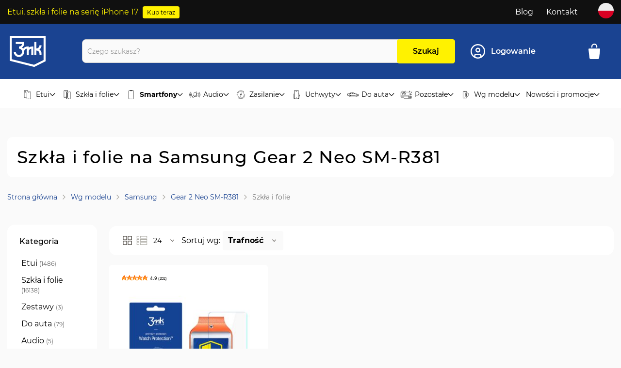

--- FILE ---
content_type: text/html; charset=UTF-8
request_url: https://3mk.pl/k/wg-modelu/samsung/gear-2-neo-sm-r381/szkla-i-folie
body_size: 68849
content:
 <!doctype html><html lang="pl"><head > <meta charset="utf-8"/>
<meta name="title" content="Szkła i folie • Samsung Gear 2 Neo SM-R381 • 3mk"/>
<meta name="description" content="Bogaty wybór szkieł i folii ochronnych na Samsung Gear 2 Neo SM-R381. Wysokiej jakości materiały. Najwyższa precyzja wykonania. Darmowa wysyłka powyżej 149zł."/>
<meta name="robots" content="INDEX,FOLLOW"/>
<meta name="viewport" content="width=device-width, initial-scale=1"/>
<meta name="format-detection" content="telephone=no"/>
<title>Szkła i folie • Samsung Gear 2 Neo SM-R381 • 3mk</title>
<link  rel="stylesheet" type="text/css"  media="all" href="https://3mk.pl/static/version1767646326/frontend/Amasty/3mkJetTheme/pl_PL/mage/calendar.min.css" />
<link  rel="stylesheet" type="text/css"  media="all" href="https://3mk.pl/static/version1767646326/frontend/Amasty/3mkJetTheme/pl_PL/css/styles-m.min.css" />
<link  rel="stylesheet" type="text/css"  media="all" href="https://3mk.pl/static/version1767646326/frontend/Amasty/3mkJetTheme/pl_PL/Amasty_Base/vendor/slick/amslick.min.css" />
<link  rel="stylesheet" type="text/css"  media="all" href="https://3mk.pl/static/version1767646326/frontend/Amasty/3mkJetTheme/pl_PL/Amasty_Label/vendor/tooltipster/css/tooltipster.min.css" />
<link  rel="stylesheet" type="text/css"  media="all" href="https://3mk.pl/static/version1767646326/frontend/Amasty/3mkJetTheme/pl_PL/Amasty_LibSwiperJs/vendor/swiper/swiper.min.css" />
<link  rel="stylesheet" type="text/css"  media="all" href="https://3mk.pl/static/version1767646326/frontend/Amasty/3mkJetTheme/pl_PL/ExpertSender_Ecdp/css/newsletter.min.css" />
<link  rel="stylesheet" type="text/css"  media="all" href="https://3mk.pl/static/version1767646326/frontend/Amasty/3mkJetTheme/pl_PL/GetResponse_GetResponseIntegration/css/getresponse-styles.min.css" />
<link  rel="stylesheet" type="text/css"  media="all" href="https://3mk.pl/static/version1767646326/frontend/Amasty/3mkJetTheme/pl_PL/Magezon_Core/css/styles.min.css" />
<link  rel="stylesheet" type="text/css"  media="all" href="https://3mk.pl/static/version1767646326/frontend/Amasty/3mkJetTheme/pl_PL/Magezon_Core/css/owlcarousel/owl.carousel.min.css" />
<link  rel="stylesheet" type="text/css"  media="all" href="https://3mk.pl/static/version1767646326/frontend/Amasty/3mkJetTheme/pl_PL/Magezon_Core/css/animate.min.css" />
<link  rel="stylesheet" type="text/css"  media="all" href="https://3mk.pl/static/version1767646326/frontend/Amasty/3mkJetTheme/pl_PL/Magezon_Core/css/fontawesome5.min.css" />
<link  rel="stylesheet" type="text/css"  media="all" href="https://3mk.pl/static/version1767646326/frontend/Amasty/3mkJetTheme/pl_PL/Magezon_Core/css/mgz_font.min.css" />
<link  rel="stylesheet" type="text/css"  media="all" href="https://3mk.pl/static/version1767646326/frontend/Amasty/3mkJetTheme/pl_PL/Magezon_Core/css/mgz_bootstrap.min.css" />
<link  rel="stylesheet" type="text/css"  media="all" href="https://3mk.pl/static/version1767646326/frontend/Amasty/3mkJetTheme/pl_PL/Magezon_Builder/css/openiconic.min.css" />
<link  rel="stylesheet" type="text/css"  media="all" href="https://3mk.pl/static/version1767646326/frontend/Amasty/3mkJetTheme/pl_PL/Magezon_Builder/css/styles.min.css" />
<link  rel="stylesheet" type="text/css"  media="all" href="https://3mk.pl/static/version1767646326/frontend/Amasty/3mkJetTheme/pl_PL/Magezon_Builder/css/common.min.css" />
<link  rel="stylesheet" type="text/css"  media="all" href="https://3mk.pl/static/version1767646326/frontend/Amasty/3mkJetTheme/pl_PL/Magezon_Newsletter/css/styles.min.css" />
<link  rel="stylesheet" type="text/css"  media="all" href="https://3mk.pl/static/version1767646326/frontend/Amasty/3mkJetTheme/pl_PL/Magezon_Core/css/magnific.min.css" />
<link  rel="stylesheet" type="text/css"  media="all" href="https://3mk.pl/static/version1767646326/frontend/Amasty/3mkJetTheme/pl_PL/Magezon_PageBuilder/css/styles.min.css" />
<link  rel="stylesheet" type="text/css"  media="all" href="https://3mk.pl/static/version1767646326/frontend/Amasty/3mkJetTheme/pl_PL/Magezon_PageBuilder/vendor/photoswipe/photoswipe.min.css" />
<link  rel="stylesheet" type="text/css"  media="all" href="https://3mk.pl/static/version1767646326/frontend/Amasty/3mkJetTheme/pl_PL/Magezon_PageBuilder/vendor/photoswipe/default-skin/default-skin.min.css" />
<link  rel="stylesheet" type="text/css"  media="all" href="https://3mk.pl/static/version1767646326/frontend/Amasty/3mkJetTheme/pl_PL/Magezon_PageBuilder/vendor/blueimp/css/blueimp-gallery.min.css" />
<link  rel="stylesheet" type="text/css"  media="all" href="https://3mk.pl/static/version1767646326/frontend/Amasty/3mkJetTheme/pl_PL/Magezon_PageBuilderIconBox/css/styles.min.css" />
<link  rel="stylesheet" type="text/css"  media="all" href="https://3mk.pl/static/version1767646326/frontend/Amasty/3mkJetTheme/pl_PL/PayU_PaymentGateway/css/payu.min.css" />
<link  rel="stylesheet" type="text/css"  media="all" href="https://3mk.pl/static/version1767646326/frontend/Amasty/3mkJetTheme/pl_PL/Amasty_Preorder/css/ampreorder.min.css" />
<link  rel="stylesheet" type="text/css"  media="all" href="https://3mk.pl/static/version1767646326/frontend/Amasty/3mkJetTheme/pl_PL/Amasty_ShopbyBase/css/chosen/chosen.min.css" />
<link  rel="stylesheet" type="text/css"  media="screen and (min-width: 768px)" href="https://3mk.pl/static/version1767646326/frontend/Amasty/3mkJetTheme/pl_PL/css/styles-l.min.css" />


<link  rel="preload" as="font" type="font/woff2" crossorigin="anonymous" href="https://3mk.pl/static/version1767646326/frontend/Amasty/3mkJetTheme/pl_PL/fonts/Blank-Theme-Icons/Blank-Theme-Icons.woff2" />
<link  rel="preload" as="font" type="font/woff2" crossorigin="anonymous" href="https://3mk.pl/static/version1767646326/frontend/Amasty/3mkJetTheme/pl_PL/fonts/Montserrat_font/regular/montserrat-400.woff2" />
<link  rel="icon" type="image/x-icon" href="https://3mk.pl/media/favicon/stores/1/3mk_logo_512x512px.png" />
<link  rel="shortcut icon" type="image/x-icon" href="https://3mk.pl/media/favicon/stores/1/3mk_logo_512x512px.png" />


<style>

 .product.name.product-item-name{  white-space: initial !important;}
.ammenu-items .category-item:nth-child(8) .tb-product-listing-banner .product-price::before {
    content: "od";
    font-size: 2.4rem;
    font-weight: 600;
    line-height: 24px;
}

#pd-show-more {
    display: flex;
    align-content: center;
    order: 3;
    height: 255px;
    margin: -255px 0 30px;
    padding-top: 215px;
    background: linear-gradient(0deg, #fff, #fff0);
}
#pd-show-more-button {
background: #fff;
    color: #1a4391;
    border: 2px solid #1a4391;
    margin: 0px auto;
    font-weight:600;
    height:65px;
}
#pd-show-more-button:hover {
background: #FFF200;
    color: #1a4391;
    border: 2px solid #1a4391;
    margin: 0px auto;
    font-weight:600;
}
#pd-show-more-button span::after {
    content:url(https://3mk.pl/pub/media/description/upload/down-arrow-icon.png);
    display:inline-block;
    margin-left:10px;
}

#pd-rollup-active {display: flex; flex-direction: column;}
#pd-rollup-active #pd-features {order:1;}
body[class*="liqforce"] .product .value {display: flex; flex-direction: column;}
body[class*="liqforce"] #pd-features {order:1;}
body[class*="hardura"] .product .value {display: flex; flex-direction: column;}
body[class*="hardura"] #pd-features {order:1;}
body[class*="privzone"] .product .value {display: flex; flex-direction: column;}
body[class*="privzone"] #pd-features {order:1;}
body[class*="hardyr-fusion"] .product .value {display: flex; flex-direction: column;}
body[class*="hardyr-fusion"] #pd-features {order:1;}
body[class*="hardy-fusion"] .product .value {display: flex; flex-direction: column;}
body[class*="hardy-fusion"] #pd-features {order:1;}
body[class*="hardyr-tectratm"] .product .value {display: flex; flex-direction: column;}
body[class*="hardyr-tectratm"] #pd-features {order:1;}
body[class*="3mk-hyper-charger-pd-45w-qc4-pps"] .product .value {display: flex; flex-direction: column;}
body[class*="3mk-hyper-charger-pd-45w-qc4-pps"] #pd-features {order:1;}
body[class*="3mk-movepods-5-4tm"] .product .value {display: flex; flex-direction: column;}
body[class*="3mk-movepods-5-4tm"] #pd-features {order:1;}
#pd-discover {display: block !important; height: 255px; overflow: hidden; order: 2;}


@media (max-width:760px){
#pd-show-more {height:550px; margin:-550px 0 60px; padding-top:510px;}
 #pd-discover {height: 550px;}
}




.ajax-loading .amshopby-button{opacity: 0.5; pointer-events: none}
.magezon-builder{transition: opacity 0.2s linear 0.7s; opacity: 1}
.magezon-builder.magezon-builder-preload{  opacity:0}
.seo-content-widget{margin-top: 80px}
.category-cms .magezon-builder .mgz-container{width: auto !important}
.mgz-carousel.owl-carousel.mgz-product-items .owl-stage-outer.owl-height{overflow: hidden}
.magezon-builder .mgz-container{margin: auto}
.product-item-info{z-index: 1 !important}
.modal-popup.confirm._show{z-index: 998 !important}
.product-variants .amlabel-position-wrapper{top: -10px !important; left: -10px !important}
.product-variants .amlabel-position-wrapper .amasty-label-container{    height: 18px !important;
    line-height: 20px !important;
    width: 85px !important;
    font-size: 12px!important}
.mgz-product-listing .product-image-wrapper .product-image-photo{    position: static !important}
.checkout-index-index .minicart-items .product-item-details .primary.checkout{background: unset; padding: 0}
.mostview .product-item-info .product-reviews-summary{display: none}
    .cms-index-index .amblog-list .post-item-details{    height: auto;}
    .customer-account-createpassword .form.password{padding: 30px; background: white; border-radius: 10px; max-width: 550px !important;}
    .customer-account-createpassword .form.password .actions-toolbar{justify-content: center}
    .customer-account-createpassword .form.password .actions-toolbar .submit.primary{background: #194391}
 #recaptcha-invisible{visibility: hidden;height: 0}
.amtheme-search-terms,.amsearch-related-terms{display:none}
.ammenu-nav-sections.-topmenu .ammenu-items.-root>.ammenu-item>.ammenu-link{padding: 14.5px 6px;}
.account-nav-content .nav.item:last-child {
  display:none
}
.columns .ambanner-slider-container{
 min-height: auto!important;
height: auto !important;
}
.smart-finder{margin-top: 28px !important}
@media(min-width: 768px) {
.wrapper-description .toggle-button{display:none}
  .tb-simple-banner.banner-fuego .content .container{width: 70%}
}
.tb-simple-banner img{border-radius: 15px}
/* home banners */
.cms-home .ambanner-item-block,
.cms-home .slick-track .slick-slide {border-radius:15px;}
@media only screen and (max-width: 767px) {
.amblog-index-index .ambanner-slider-container{    margin-bottom: 20px;}
.cms-index-index .ambanner-slider-container .slick-list{height: 100% !important}
  .fotorama__nav-wrap {
       position: absolute !important;
       bottom: 0;
   }
.fotorama__wrap{position: initial !important}
    .cms-home .ambanner-slider-container .ambanner-slider-block .ambanner-slider-dots {
bottom:5px;}
    .cms-home .ambanner-slider-container .ambanner-content .banner-content .title {
margin-bottom:10px;}
  .cms-home .ambanner-slider-container .slick-slide.slick-current:hover {
transform:none;}
.cms-home .ambanner-slider-container .ambanner-content .banner-content .heading-label {
font-size:0.8em;}
.cms-home .ambanner-slider-container .ambanner-content .banner-content .title {
font-size:1.1em;}
.cms-home .ambanner-slider-container .ambanner-content .banner-content .description {
font-size:0.9em;}
.cms-home .ambanner-slider-container .ambanner-content {
top:auto; bottom:25px;}
}
.amcompany-customer-account .loaylity-section.loyality-history{display: none}
/* home banners end */
.field-error{color:#e02b27}

@media only screen and (max-width: 767px) {
    .tb-simple-banner {
        margin: 120px 0 60px;
    }
.tb-simple-banner .content .container {
text-align:center;
}
}

@media only screen and (max-width: 767px) {
    .header-block { display:block;}
   .header-block span {width:100%;}
.ammenu-menu-wrapper .ammenu-icon-block {min-width:22px;}
.ammenu-drill-navigation .ammenu-button:focus {box-shadow:none !important;}
}

.amsearch-products-section.-list .amsearch-image .amlabel-position-wrapper {
    width: 74px !important;
}
.amsearch-products-section.-list .amsearch-image .amlabel-position-wrapper .amasty-label-container {
    width: 74px !important;
    font-size: 10px !important;
}

@media only screen and (max-width: 767px) {
    .category-iphone-16-series .wrapper-description .category-description {
        height: 108px !important;
}
    .category-iphone-17-series .wrapper-description .category-description {
        height: 108px !important;
}
    .category-galaxy-ax6-series .wrapper-description .category-description {
        height: 108px !important;
}
}

/* hide assistance option account edit */
.customer-account-edit .fields.-am-block {display:none;}


.checkout-index-index td#label_method_pocztapolskapriority_pocztapolskapriority:after {
    content: "dostawa w ciągu 3-7 dni roboczych";
    display: block;
    font-size: 12px;
}

.checkout-index-index td#label_method_dpddelivery_dpddelivery:after {
    content: "dostawa w ciągu 1-2 dni robocze";
    display: block;
    font-size: 12px;
}

.checkout-index-index td#label_method_standard_inpostcourier:after {
    content: "dostawa w ciągu 1-2 dni robocze";
    display: block;
    font-size: 12px;
}
.checkout-index-index td#label_method_standard_inpostlocker {
    font-weight:bold;
}
.checkout-index-index td#label_method_standard_inpostlocker:after {
    content: "dostawa w ciągu 1-2 dni robocze";
    display: block;
    font-size: 12px;
    font-weight:normal;
}
.top-bar-clickable .btn {min-width:64px;}

.filter-options-item.b2b_price_list {display:none !important}

</style>

<!-- clarity -->

<!-- clarity end -->



<style type="text/css">
#pd-discover {
  display:none;
}
</style>    <script type="text&#x2F;javascript"> window.dataLayer = window.dataLayer || [];  window.getAmGa4Cookie = function () { let cookies = {}; document.cookie.split(';').forEach(function (el) { let [key, value] = el.split('='); cookies[key.trim()] = value; }); return cookies['amga4_customer'] ? decodeURIComponent(cookies['amga4_customer']) : '{}'; };  (function () {  /** * @var {[Object]} */ const userProperties = JSON.parse(window.getAmGa4Cookie()); if (userProperties.customerGroup) { window.dataLayer.push({'customerGroup': userProperties.customerGroup}); } if (userProperties.customerId) { window.dataLayer.push({'customerId': userProperties.customerId}); }  /** * @var {[Object]} */ const dataToPush = JSON.parse('\u005B\u005D'); dataToPush.forEach((dataObject) => { window.dataLayer.push(dataObject); }); })();</script>  <!-- Google Tag Manager --> <script type="text&#x2F;javascript"> function callAmGA4GTM () { (function(w,d,s,l,i){w[l]=w[l]||[];w[l].push({'gtm.start': new Date().getTime(),event:'gtm.js'});var f=d.getElementsByTagName(s)[0], j=d.createElement(s),dl=l!='dataLayer'?'&l='+l:'';j.async=true;j.src= 'https://www.googletagmanager.com/gtm.js?id='+i+dl;var n=d.querySelector('[nonce]'); n&&j.setAttribute('nonce',n.nonce||n.getAttribute('nonce'));f.parentNode.insertBefore(j,f); })(window,document,'script','dataLayer', 'GTM-5FSVCSL'); }</script> <!-- End Google Tag Manager --><script type="text&#x2F;javascript"> (function () {  callAmGA4GTM();  })();</script>
  <!-- GetResponse Analytics -->
  
  <!-- End GetResponse Analytics -->
<div class="getresponse-tracking-code-section" data-bind="scope: 'getresponse_tracking_code_section'"><div id="customer-email-address" data-bind="attr: { 'customer-email': getResponseTrackingCode().customerEmail }"></div><div id="tracking-code-cart" data-bind="attr: { 'cart': getResponseTrackingCode().cart }"></div></div><div class="getresponse-recommendation-section" data-bind="scope: 'getresponse_recommendation_section'"><div id="getresponse-recommendation" data-bind="attr: { 'getresponse-shop-id': getResponseRecommendation() && getResponseRecommendation().getResponseShopId, 'product-id-added-to-wishlist': getResponseRecommendation() && getResponseRecommendation().productIdAddedToWishList, 'product-id-removed-from-wishlist': getResponseRecommendation() && getResponseRecommendation().productIdRemovedFromWishList }"></div></div>   <style> @media (min-width: 1260px) { .magezon-builder .mgz-container {width: 1260px;} } </style> </head><body data-container="body" data-mage-init='{"loaderAjax": {}, "loader": { "icon": "https://3mk.pl/static/version1767646326/frontend/Amasty/3mkJetTheme/pl_PL/images/loader-2.gif"}}' id="html-body" class="amasty-jet-theme page-with-filter amasty-mega-menu page-products categorypath-k-wg-modelu-samsung-gear-2-neo-sm-r381-szkla-i-folie category-szkla-i-folie catalog-category-view page-layout-2columns-left">  <!-- FBP -->         <!-- Facebook Pixel Code --><noscript><img height="1" width="1" style="display:none" alt="Facebook Pixel" src="https://www.facebook.com/tr?id=1344829608929354&ev=PageView&noscript=1" /></noscript><!-- End Facebook Pixel Code -->                 <div class="cookie-status-message" id="cookie-status">The store will not work correctly when cookies are disabled.</div>     <noscript><div class="message global noscript"><div class="content"><p><strong>Wygląda na to, że JavaScript jest wyłączony w twojej przeglądarce.</strong> <span> By w pełni cieszyć się naszą stroną, upewnij się, że włączyłeś JavaScript w swojej przeglądarce.</span></p></div></div></noscript>       <!-- Google Tag Manager (noscript) --><noscript><iframe src="https://www.googletagmanager.com/ns.html?id=GTM-5FSVCSL" height="0" width="0" style="display:none;visibility:hidden"></iframe></noscript><!-- End Google Tag Manager (noscript) -->         <div class="page-wrapper"><header id="ammenu-header-container" class="ammenu-header-container page-header">  <style> .page-header .panel.header, .page-header .header.content, .sections.nav-sections .navigation { max-width: 1300px; }</style><div class="panel wrapper"><div class="panel header"> <div class="header-block"> <div class="top-bar-clickable" data-url="https://3mk.pl/k/wg-serii/apple/iphone-17-series" style="cursor: pointer;"><span class="secondary-color">Etui, szkła i folie na serię iPhone 17</span> <div class="btn" style="display: inline-block; text-align: end; margin-left: 5px"><a href="https://3mk.pl/k/wg-serii/apple/iphone-17-series">Kup teraz</a></div></div> </div>  <a class="action skip contentarea" href="#contentarea"><span> Przejdź do treści</span></a><ul class="header links"><li class="nav item"><a href="https://3mk.pl/blog.html">Blog</a></li>  <div class="block stores-language-dialog" id="language-switcher-container"><div class="language-content"><div class="overlay"></div><div class="content"><div class="wrapper-title-action"><h2>Wybierz swoją lokalizację</h2><svg class="icon-circle-close" id="closeLanguageDialogButton"><use xlink:href="#icon-close" /></svg></div><div class="wrapper-description"><p>Wybierz język i lokalizację żeby sprawdzić rzeczywiste koszty wysyłki i czas realizacji zamówienia.</p></div> <div class="switcher language switcher-language" data-ui-id="language-switcher" id="switcher-language1"><p class="sub-title">Kraje</p><strong class="label switcher-label">Kraje</strong> <div class="actions dropdown options switcher-options"> <div class="action toggle switcher-trigger" id="switcher-language-trigger1" data-mage-init='{"dropdown":{}}' data-toggle="dropdown" data-trigger-keypress-button="true"><img src="https://3mk.pl/media/techbrand/stores/1/flag-pl-round-icon-512x512-3vhr8zr1.png" alt="Polish" width="32" height="32"><span class="view-pl">Polski</span> <svg class="icon-arrow-bottom"><use xlink:href="#icon-thumb-arrow-bottom-active" /></svg></div><ul class="dropdown dropdown-menu switcher-dropdown" data-target="dropdown">               <li class="dropdown-menu-list"><a href="https://3mk.global/"><img src="https://3mk.pl/media/techbrand/websites/14/english_flag_circle.png" alt="" width="32" height="32"><span> Global 3mk</span></a></li>     </ul></div></div> </div></div></div><li><a href="https://3mk.pl/kontakt/" id="idRESTQ5yX" >Kontakt</a></li>    <div class="custom-dropdown"><li class="stores-dropdown" data-block="stores-dropdown"><img src="https://3mk.pl/media/techbrand/stores/1/flag-pl-round-icon-512x512-3vhr8zr1.png" alt="Polish" width="32" height="32"></li></div></ul></div></div><div class="header content"> <!-- ko scope: 'index = ammenu_hamburger_toggle' --><!-- ko if: $data.source.isMobile() || false --><button class="ammenu-button -hamburger -trigger" aria-controls="ammenu-sidebar" aria-haspopup="menu" type="button" title="Toggling menu" data-bind=" style: { color: color_settings.hamburger_icon_color }, event: { click: toggling }, attr: { 'aria-expanded': isOpen().toString() }"></button>  <style> @media (min-width: 1025px) { .ammenu-button.-hamburger.-trigger { display: none; } }</style> <!-- /ko --><!-- /ko -->  <a class="logo ammenu-logo " href="https://3mk.pl/" title="" aria-label="store logo"> <img src="https://3mk.pl/static/version1767646326/frontend/Amasty/3mkJetTheme/pl_PL/images/logo.svg" title="" alt="" class="logo-image" width="74" height="64" /></a> <section class="amsearch-wrapper-block" data-amsearch-wrapper="block" data-bind=" scope: 'amsearch_wrapper', mageInit: { 'Magento_Ui/js/core/app': { components: { amsearch_wrapper: { component: 'Amasty_Xsearch/js/wrapper', data: {&quot;url&quot;:&quot;https:\/\/3mk.pl\/amasty_xsearch\/autocomplete\/index\/&quot;,&quot;url_result&quot;:&quot;https:\/\/3mk.pl\/catalogsearch\/result\/&quot;,&quot;url_popular&quot;:&quot;https:\/\/3mk.pl\/search\/term\/popular\/&quot;,&quot;isDynamicWidth&quot;:false,&quot;isProductBlockEnabled&quot;:true,&quot;width&quot;:700,&quot;displaySearchButton&quot;:true,&quot;fullWidth&quot;:false,&quot;minChars&quot;:3,&quot;delay&quot;:500,&quot;currentUrlEncoded&quot;:&quot;aHR0cHM6Ly8zbWsucGwvay93Zy1tb2RlbHUvc2Ftc3VuZy9nZWFyLTItbmVvLXNtLXIzODEvc3prbGEtaS1mb2xpZQ~~&quot;,&quot;color_settings&quot;:{&quot;border&quot;:&quot;000000&quot;,&quot;hover&quot;:&quot;B0B0B0&quot;,&quot;highlight&quot;:&quot;00E66B&quot;,&quot;background&quot;:&quot;E6E6E6&quot;,&quot;text&quot;:&quot;54A1FF&quot;,&quot;hover_text&quot;:&quot;000000&quot;,&quot;search_button&quot;:&quot;FFF200&quot;,&quot;search_button_text&quot;:&quot;000000&quot;},&quot;popup_display&quot;:1,&quot;preloadEnabled&quot;:true,&quot;isSeoUrlsEnabled&quot;:true,&quot;seoKey&quot;:&quot;search&quot;,&quot;isSaveSearchInputValueEnabled&quot;:true} } } } }"><div class="amsearch-form-block" data-bind=" css: { '-opened': opened }, "><div class="wrapper-label-close"><p>Wyniki wyszukiwania</p><svg class="icon-close" data-bind=" event: { click: close }"><use xlink:href="#icon-close"></use></svg></div>  <section class="amsearch-input-wrapper" data-bind=" css: { '-dynamic-width': data.isDynamicWidth, '-match': $data.readyForSearch(), '-typed': inputValue && inputValue().length }"><svg class="icon-search"><use xlink:href="#icon-search" /></svg><input type="text" name="q" placeholder="Czego&#x20;szukasz&#x3F;" class="amsearch-input" maxlength="128" role="combobox" aria-haspopup="false" aria-autocomplete="both" autocomplete="off" aria-expanded="false" data-amsearch-block="input" enterkeyhint="search" data-bind=" afterRender: initInputValue, hasFocus: focused, value: inputValue, event: { keypress: onEnter }, valueUpdate: 'input'"><!-- ko template: { name: templates.loader } --><!-- /ko --><svg class="icon-close -close -clear -icon" style="display: none" data-bind=" event: { click: inputValue.bind(this, '') }, attr: { title: $t('Clear Field') }, visible: inputValue && inputValue().length"><use xlink:href="#icon-close"></use><button class="amsearch-button -loupe -clear -icon -disabled" data-bind=" event: { click: search }, css: { '-disabled': !$data.match() }, attr: { title: $t('Search') }"></button></section>   <button class="amsearch-button -primary -search " type="submit" title="Szukaj" data-bind=" event: { click: search }, css: { '-disabled': !readyForSearch() }">Szukaj <svg class="amtheme-icon am-no-display-desktop"><use xlink:href="#icon-search"></use></svg></button>  <style> :root { --amsearch-color-search_button: #FFF200; --amsearch-color-search_button_text: #000000; }</style>   <section class="amsearch-result-section" data-amsearch-js="results" style="display: none;" data-bind=" css: { '-small': $data.data.width < 700 && !$data.data.fullWidth }, afterRender: function (node) { initResultSection(node, 1) }, style: resultSectionStyles(), visible: $data.opened()"><!-- ko if: !$data.match() && $data.preload() --><!-- ko template: { name: templates.preload } --><!-- /ko --><!-- /ko --><!-- ko if: $data.match() --><!-- ko template: { name: templates.results } --><!-- /ko --><!-- /ko --><!-- ko if: $data.message() && $data.message().length --><!-- ko template: { name: templates.message } --><!-- /ko --><!-- /ko --></section></div></section><div class="amtheme-icons-container"><!-- ko scope: 'index = amsearch_loupe_trigger' --><div class="search-trigger -loupe-trigger am-no-display-desktop" data-bind="event: { click: toggle }"><svg class="amtheme-icon -search"><use xlink:href="#icon-search" /></svg></div><!-- /ko --> <div class="tb-user-data" data-block="tbUserData" data-bind="scope: 'authorization-icon'"><div class="account-icon amtheme-header-icon" data-bind="css: { 'switcher': loggedIn()}"> <a href="https://3mk.pl/customer/account/login/referer/aHR0cHM6Ly8zbWsucGwvay93Zy1tb2RlbHUvc2Ftc3VuZy9nZWFyLTItbmVvLXNtLXIzODEvc3prbGEtaS1mb2xpZQ~~/" title="Konto" aria-label="Konto"><svg class="amtheme-icon circle-user"><use xlink:href="#icon-circle-user"></use></svg><span class="am-no-display-mobile">Logowanie</span></a> </div></div> <div class="container-minicart"><div data-block="minicart" class="minicart-wrapper amtheme-header-icon" data-amtheme-js="minicart"><a class="action showcart" href="https://3mk.pl/checkout/cart/" data-bind="scope: 'minicart_content'" aria-label="M&#xF3;j&#x20;koszyk" title="M&#xF3;j&#x20;koszyk" ><svg class="amtheme-icon" focusable="false"><use xlink:href="#icon-shopping-bag" /></svg><span class="counter qty empty" data-bind="css: { empty: !!getCartParam('summary_count') == false && !isLoading() }, blockLoader: isLoading"><span class="counter-number"><!-- ko text: getCartParam('summary_count') --><!-- /ko --></span> <span class="counter-label"><!-- ko if: getCartParam('summary_count') --><!-- ko text: getCartParam('summary_count') --><!-- /ko --><!-- ko i18n: 'items' --><!-- /ko --><!-- /ko --></span></span> <span class="price-label am-no-display-mobile" data-bind="html: getCartParam('subtotal')"></span></a>  <div class="block block-minicart  -sticky-minicart" data-role="dropdownDialog" data-mage-init='{"dropdownDialog":{ "appendTo":"[data-block=minicart]", "triggerTarget":".showcart", "timeout": "2000", "closeOnMouseLeave": false, "closeOnEscape": true, "triggerClass":"active", "parentClass":"active", "buttons":[]}}'><div id="minicart-content-wrapper" class="amtheme-minicart-content qty-square" data-bind="scope: 'minicart_content'"><!-- ko template: getTemplate() --><!-- /ko --> <div id="minicart-free-shipping" data-bind="scope: 'minicart-free-shipping'"><!-- ko template: getTemplate() --><!-- /ko --></div> <div class="inpay-widget-wrapper BASKET_POPUP"><inpost-izi-button name="" masked_phone_number="" data-product-id="" language="pl" variant="secondary" basket="false" dark_mode="" max_width="" min_height="" frame_style="" count="0" binding_place="BASKET_POPUP"></inpost-izi-button> </div></div></div><div class="minicart-hover" data-block="minicart-hover"><div class="block block-minicart " data-role="dropdownDialog" data-mage-init='{"dropdownDialog":{ "appendTo":"[data-block=minicart-hover]", "closeOnMouseLeave": true, "closeOnEscape": true, "triggerClass":"active", "parentClass":"active", "buttons":[]}}'><div id="minicart-content-wrapper" class="amtheme-minicart-content qty-square" data-bind="scope: 'minicart_content'"><!-- ko template: getTemplate() --><!-- /ko --></div></div></div> </div></div></div> </div>     <div class="ammenu-robots-navigation"><nav class="navigation" data-action="navigation" aria-disabled="true" aria-hidden="true" tabindex="-1"><ul aria-disabled="true" aria-hidden="true">                    </ul></nav></div>  <div class="ammenu-menu-wrapper" data-nosnippet data-bind=" scope: 'ammenu_wrapper', mageInit: { 'Magento_Ui/js/core/app': { components: { 'ammenu_wrapper': { component: 'Amasty_MegaMenuLite/js/wrapper', data: {&quot;font_color&quot;:null,&quot;background_color&quot;:null,&quot;promo_product_image&quot;:false,&quot;tb_background_hover_color&quot;:null,&quot;promoted_product&quot;:[],&quot;type&quot;:{&quot;value&quot;:1,&quot;label&quot;:&quot;vertical&quot;},&quot;submenu_type&quot;:false,&quot;width&quot;:0,&quot;width_value&quot;:0,&quot;column_count&quot;:4,&quot;hide_content&quot;:false,&quot;desktop_font&quot;:700,&quot;mobile_font&quot;:700,&quot;elems&quot;:[{&quot;font_color&quot;:&quot;#ffffff&quot;,&quot;background_color&quot;:&quot;#1a4391&quot;,&quot;promo_product_image&quot;:&quot;https:\/\/3mk.pl\/\/media\/catalog\/category\/3mk-Matt-Case-Pro-mega-menu-650x274.png&quot;,&quot;tb_background_hover_color&quot;:&quot;#517ed0&quot;,&quot;promoted_product&quot;:{&quot;promoted_product_name&quot;:&quot;Matowe etui 3mk Matt Case Pro\u2122&quot;,&quot;regular_product_price&quot;:&quot;49,90\u00a0z\u0142&quot;,&quot;promoted_product_special_price&quot;:false,&quot;product_price&quot;:&quot;49,90\u00a0z\u0142&quot;,&quot;promoted_product_image&quot;:&quot;https:\/\/3mk.pl\/media\/catalog\/product\/m\/a\/matt-case-pro-flat.jpg&quot;,&quot;promoted_product_url&quot;:&quot;https:\/\/3mk.pl\/p\/matowe-etui-3mk-matt-case-protm&quot;},&quot;type&quot;:{&quot;value&quot;:1,&quot;label&quot;:&quot;vertical&quot;},&quot;submenu_type&quot;:true,&quot;width&quot;:1,&quot;width_value&quot;:0,&quot;column_count&quot;:4,&quot;hide_content&quot;:false,&quot;desktop_font&quot;:&quot;400&quot;,&quot;mobile_font&quot;:&quot;400&quot;,&quot;icon&quot;:&quot;https:\/\/3mk.pl\/media\/amasty\/ammegamenu\/3mk-sklep-ico-etui.png&quot;,&quot;icon_extension&quot;:&quot;png&quot;,&quot;elems&quot;:[{&quot;font_color&quot;:null,&quot;background_color&quot;:null,&quot;promo_product_image&quot;:false,&quot;tb_background_hover_color&quot;:null,&quot;promoted_product&quot;:[],&quot;type&quot;:{&quot;value&quot;:1,&quot;label&quot;:&quot;vertical&quot;},&quot;submenu_type&quot;:false,&quot;width&quot;:0,&quot;width_value&quot;:0,&quot;column_count&quot;:4,&quot;hide_content&quot;:false,&quot;desktop_font&quot;:&quot;700&quot;,&quot;mobile_font&quot;:700,&quot;elems&quot;:[{&quot;font_color&quot;:null,&quot;background_color&quot;:null,&quot;promo_product_image&quot;:false,&quot;tb_background_hover_color&quot;:null,&quot;promoted_product&quot;:[],&quot;type&quot;:{&quot;value&quot;:0,&quot;label&quot;:&quot;do not show&quot;},&quot;submenu_type&quot;:false,&quot;width&quot;:0,&quot;width_value&quot;:0,&quot;column_count&quot;:4,&quot;hide_content&quot;:false,&quot;desktop_font&quot;:700,&quot;mobile_font&quot;:700,&quot;elems&quot;:[],&quot;__disableTmpl&quot;:true,&quot;name&quot;:&quot;Etui transparentne&quot;,&quot;is_category&quot;:true,&quot;id&quot;:&quot;category-node-13&quot;,&quot;status&quot;:1,&quot;sort_order&quot;:&quot;1&quot;,&quot;content&quot;:&quot;&quot;,&quot;url&quot;:&quot;https:\/\/3mk.pl\/k\/etui\/etui-na-smartfon\/etui-transparentne&quot;,&quot;current&quot;:false},{&quot;font_color&quot;:null,&quot;background_color&quot;:null,&quot;promo_product_image&quot;:false,&quot;tb_background_hover_color&quot;:null,&quot;promoted_product&quot;:[],&quot;type&quot;:{&quot;value&quot;:0,&quot;label&quot;:&quot;do not show&quot;},&quot;submenu_type&quot;:false,&quot;width&quot;:0,&quot;width_value&quot;:0,&quot;column_count&quot;:4,&quot;hide_content&quot;:false,&quot;desktop_font&quot;:700,&quot;mobile_font&quot;:700,&quot;elems&quot;:[],&quot;__disableTmpl&quot;:true,&quot;name&quot;:&quot;Etui kolorowe&quot;,&quot;is_category&quot;:true,&quot;id&quot;:&quot;category-node-14&quot;,&quot;status&quot;:1,&quot;sort_order&quot;:&quot;2&quot;,&quot;content&quot;:&quot;&quot;,&quot;url&quot;:&quot;https:\/\/3mk.pl\/k\/etui\/etui-na-smartfon\/etui-kolorowe&quot;,&quot;current&quot;:false},{&quot;font_color&quot;:null,&quot;background_color&quot;:null,&quot;promo_product_image&quot;:false,&quot;tb_background_hover_color&quot;:null,&quot;promoted_product&quot;:[],&quot;type&quot;:{&quot;value&quot;:1,&quot;label&quot;:&quot;vertical&quot;},&quot;submenu_type&quot;:false,&quot;width&quot;:0,&quot;width_value&quot;:0,&quot;column_count&quot;:4,&quot;hide_content&quot;:false,&quot;desktop_font&quot;:700,&quot;mobile_font&quot;:700,&quot;elems&quot;:[],&quot;__disableTmpl&quot;:true,&quot;name&quot;:&quot;Etui wodoodporne&quot;,&quot;is_category&quot;:true,&quot;id&quot;:&quot;category-node-15&quot;,&quot;status&quot;:1,&quot;sort_order&quot;:&quot;3&quot;,&quot;content&quot;:&quot;&quot;,&quot;url&quot;:&quot;https:\/\/3mk.pl\/k\/etui\/etui-na-smartfon\/etui-wodoodporne&quot;,&quot;current&quot;:false},{&quot;font_color&quot;:null,&quot;background_color&quot;:null,&quot;promo_product_image&quot;:false,&quot;tb_background_hover_color&quot;:null,&quot;promoted_product&quot;:[],&quot;type&quot;:{&quot;value&quot;:0,&quot;label&quot;:&quot;do not show&quot;},&quot;submenu_type&quot;:false,&quot;width&quot;:0,&quot;width_value&quot;:0,&quot;column_count&quot;:4,&quot;hide_content&quot;:false,&quot;desktop_font&quot;:&quot;700&quot;,&quot;mobile_font&quot;:700,&quot;elems&quot;:[],&quot;__disableTmpl&quot;:true,&quot;name&quot;:&quot;Etui z MagSafe&quot;,&quot;is_category&quot;:true,&quot;id&quot;:&quot;category-node-16&quot;,&quot;status&quot;:1,&quot;sort_order&quot;:&quot;4&quot;,&quot;content&quot;:&quot;&quot;,&quot;url&quot;:&quot;https:\/\/3mk.pl\/k\/etui\/etui-na-smartfon\/etui-z-magsafe&quot;,&quot;current&quot;:false},{&quot;font_color&quot;:null,&quot;background_color&quot;:null,&quot;promo_product_image&quot;:false,&quot;tb_background_hover_color&quot;:null,&quot;promoted_product&quot;:[],&quot;type&quot;:{&quot;value&quot;:0,&quot;label&quot;:&quot;do not show&quot;},&quot;submenu_type&quot;:false,&quot;width&quot;:0,&quot;width_value&quot;:0,&quot;column_count&quot;:4,&quot;hide_content&quot;:false,&quot;desktop_font&quot;:700,&quot;mobile_font&quot;:700,&quot;elems&quot;:[],&quot;__disableTmpl&quot;:true,&quot;name&quot;:&quot;Etui z klapk\u0105&quot;,&quot;is_category&quot;:true,&quot;id&quot;:&quot;category-node-10873&quot;,&quot;status&quot;:1,&quot;sort_order&quot;:&quot;5&quot;,&quot;content&quot;:&quot;&quot;,&quot;url&quot;:&quot;https:\/\/3mk.pl\/k\/etui\/etui-na-smartfon\/etui-z-klapka&quot;,&quot;current&quot;:false}],&quot;__disableTmpl&quot;:true,&quot;name&quot;:&quot;Etui na smartfon&quot;,&quot;is_category&quot;:true,&quot;id&quot;:&quot;category-node-11&quot;,&quot;status&quot;:1,&quot;sort_order&quot;:&quot;1&quot;,&quot;content&quot;:&quot;&lt;div data-content-type=\&quot;html\&quot; data-appearance=\&quot;default\&quot; data-element=\&quot;main\&quot; data-decoded=\&quot;true\&quot;&gt;&lt;\/div&gt;&quot;,&quot;url&quot;:&quot;https:\/\/3mk.pl\/k\/etui\/etui-na-smartfon&quot;,&quot;current&quot;:false},{&quot;font_color&quot;:null,&quot;background_color&quot;:null,&quot;promo_product_image&quot;:false,&quot;tb_background_hover_color&quot;:null,&quot;promoted_product&quot;:[],&quot;type&quot;:{&quot;value&quot;:0,&quot;label&quot;:&quot;do not show&quot;},&quot;submenu_type&quot;:false,&quot;width&quot;:0,&quot;width_value&quot;:0,&quot;column_count&quot;:4,&quot;hide_content&quot;:false,&quot;desktop_font&quot;:&quot;700&quot;,&quot;mobile_font&quot;:700,&quot;elems&quot;:[],&quot;__disableTmpl&quot;:true,&quot;name&quot;:&quot;Etui na tablet&quot;,&quot;is_category&quot;:true,&quot;id&quot;:&quot;category-node-12&quot;,&quot;status&quot;:1,&quot;sort_order&quot;:&quot;2&quot;,&quot;content&quot;:&quot;&lt;div data-content-type=\&quot;html\&quot; data-appearance=\&quot;default\&quot; data-element=\&quot;main\&quot; data-decoded=\&quot;true\&quot;&gt;&lt;\/div&gt;&quot;,&quot;url&quot;:&quot;https:\/\/3mk.pl\/k\/etui\/etui-na-tablet&quot;,&quot;current&quot;:false},{&quot;font_color&quot;:null,&quot;background_color&quot;:null,&quot;promo_product_image&quot;:false,&quot;tb_background_hover_color&quot;:null,&quot;promoted_product&quot;:[],&quot;type&quot;:{&quot;value&quot;:0,&quot;label&quot;:&quot;do not show&quot;},&quot;submenu_type&quot;:false,&quot;width&quot;:0,&quot;width_value&quot;:0,&quot;column_count&quot;:4,&quot;hide_content&quot;:false,&quot;desktop_font&quot;:700,&quot;mobile_font&quot;:700,&quot;elems&quot;:[],&quot;__disableTmpl&quot;:true,&quot;name&quot;:&quot;Etui na s\u0142uchawki&quot;,&quot;is_category&quot;:true,&quot;id&quot;:&quot;category-node-10120&quot;,&quot;status&quot;:1,&quot;sort_order&quot;:&quot;3&quot;,&quot;content&quot;:&quot;&quot;,&quot;url&quot;:&quot;https:\/\/3mk.pl\/k\/etui\/etui-na-sluchawki&quot;,&quot;current&quot;:false}],&quot;__disableTmpl&quot;:true,&quot;name&quot;:&quot;Etui&quot;,&quot;is_category&quot;:true,&quot;id&quot;:&quot;category-node-3&quot;,&quot;status&quot;:1,&quot;sort_order&quot;:&quot;0&quot;,&quot;content&quot;:&quot;&lt;div data-content-type=\&quot;html\&quot; data-appearance=\&quot;default\&quot; data-element=\&quot;main\&quot; data-decoded=\&quot;true\&quot;&gt;&lt;\/div&gt;&quot;,&quot;url&quot;:&quot;https:\/\/3mk.pl\/k\/etui&quot;,&quot;current&quot;:false},{&quot;font_color&quot;:&quot;#ffffff&quot;,&quot;background_color&quot;:&quot;#31c197&quot;,&quot;promo_product_image&quot;:&quot;https:\/\/3mk.pl\/\/media\/catalog\/category\/3mk-Hardy-Ultra-Glass-mega-menu-650x274.png&quot;,&quot;tb_background_hover_color&quot;:&quot;#a7e6d5&quot;,&quot;promoted_product&quot;:{&quot;promoted_product_name&quot;:&quot;Szk\u0142o hartowane 3mk HARDY\u00ae Ultra Glass\u2122&quot;,&quot;regular_product_price&quot;:&quot;149,90\u00a0z\u0142&quot;,&quot;promoted_product_special_price&quot;:false,&quot;product_price&quot;:&quot;149,90\u00a0z\u0142&quot;,&quot;promoted_product_image&quot;:&quot;https:\/\/3mk.pl\/media\/catalog\/product\/h\/a\/hardy-ultra-glass-flat.jpg&quot;,&quot;promoted_product_url&quot;:&quot;https:\/\/3mk.pl\/p\/szklo-hartowane-3mk-hardyr-ultra-glasstm&quot;},&quot;type&quot;:{&quot;value&quot;:1,&quot;label&quot;:&quot;vertical&quot;},&quot;submenu_type&quot;:true,&quot;width&quot;:1,&quot;width_value&quot;:0,&quot;column_count&quot;:4,&quot;hide_content&quot;:false,&quot;desktop_font&quot;:&quot;400&quot;,&quot;mobile_font&quot;:&quot;400&quot;,&quot;icon&quot;:&quot;https:\/\/3mk.pl\/media\/amasty\/ammegamenu\/3mk-sklep-ico-folieiszkla.png&quot;,&quot;icon_extension&quot;:&quot;png&quot;,&quot;elems&quot;:[{&quot;font_color&quot;:null,&quot;background_color&quot;:null,&quot;promo_product_image&quot;:false,&quot;tb_background_hover_color&quot;:null,&quot;promoted_product&quot;:[],&quot;type&quot;:{&quot;value&quot;:1,&quot;label&quot;:&quot;vertical&quot;},&quot;submenu_type&quot;:false,&quot;width&quot;:0,&quot;width_value&quot;:0,&quot;column_count&quot;:4,&quot;hide_content&quot;:false,&quot;desktop_font&quot;:&quot;700&quot;,&quot;mobile_font&quot;:700,&quot;elems&quot;:[{&quot;font_color&quot;:null,&quot;background_color&quot;:null,&quot;promo_product_image&quot;:false,&quot;tb_background_hover_color&quot;:null,&quot;promoted_product&quot;:[],&quot;type&quot;:{&quot;value&quot;:0,&quot;label&quot;:&quot;do not show&quot;},&quot;submenu_type&quot;:false,&quot;width&quot;:0,&quot;width_value&quot;:0,&quot;column_count&quot;:4,&quot;hide_content&quot;:false,&quot;desktop_font&quot;:700,&quot;mobile_font&quot;:700,&quot;elems&quot;:[],&quot;__disableTmpl&quot;:true,&quot;name&quot;:&quot;Szk\u0142a hybrydowe&quot;,&quot;is_category&quot;:true,&quot;id&quot;:&quot;category-node-23&quot;,&quot;status&quot;:1,&quot;sort_order&quot;:&quot;1&quot;,&quot;content&quot;:&quot;&quot;,&quot;url&quot;:&quot;https:\/\/3mk.pl\/k\/szkla-i-folie\/szkla-na-ekran\/szkla-hybrydowe&quot;,&quot;current&quot;:false},{&quot;font_color&quot;:null,&quot;background_color&quot;:null,&quot;promo_product_image&quot;:false,&quot;tb_background_hover_color&quot;:null,&quot;promoted_product&quot;:[],&quot;type&quot;:{&quot;value&quot;:0,&quot;label&quot;:&quot;do not show&quot;},&quot;submenu_type&quot;:false,&quot;width&quot;:0,&quot;width_value&quot;:0,&quot;column_count&quot;:4,&quot;hide_content&quot;:false,&quot;desktop_font&quot;:&quot;700&quot;,&quot;mobile_font&quot;:700,&quot;elems&quot;:[],&quot;__disableTmpl&quot;:true,&quot;name&quot;:&quot;Szk\u0142a hartowane&quot;,&quot;is_category&quot;:true,&quot;id&quot;:&quot;category-node-24&quot;,&quot;status&quot;:1,&quot;sort_order&quot;:&quot;2&quot;,&quot;content&quot;:&quot;&quot;,&quot;url&quot;:&quot;https:\/\/3mk.pl\/k\/szkla-i-folie\/szkla-na-ekran\/szkla-hartowane&quot;,&quot;current&quot;:false}],&quot;__disableTmpl&quot;:true,&quot;name&quot;:&quot;Szk\u0142a na ekran&quot;,&quot;is_category&quot;:true,&quot;id&quot;:&quot;category-node-18&quot;,&quot;status&quot;:1,&quot;sort_order&quot;:&quot;1&quot;,&quot;content&quot;:&quot;&lt;div data-content-type=\&quot;html\&quot; data-appearance=\&quot;default\&quot; data-element=\&quot;main\&quot; data-decoded=\&quot;true\&quot;&gt;&lt;\/div&gt;&quot;,&quot;url&quot;:&quot;https:\/\/3mk.pl\/k\/szkla-i-folie\/szkla-na-ekran&quot;,&quot;current&quot;:false},{&quot;font_color&quot;:null,&quot;background_color&quot;:null,&quot;promo_product_image&quot;:false,&quot;tb_background_hover_color&quot;:null,&quot;promoted_product&quot;:[],&quot;type&quot;:{&quot;value&quot;:1,&quot;label&quot;:&quot;vertical&quot;},&quot;submenu_type&quot;:false,&quot;width&quot;:0,&quot;width_value&quot;:0,&quot;column_count&quot;:4,&quot;hide_content&quot;:false,&quot;desktop_font&quot;:&quot;700&quot;,&quot;mobile_font&quot;:700,&quot;elems&quot;:[{&quot;font_color&quot;:null,&quot;background_color&quot;:null,&quot;promo_product_image&quot;:false,&quot;tb_background_hover_color&quot;:null,&quot;promoted_product&quot;:[],&quot;type&quot;:{&quot;value&quot;:0,&quot;label&quot;:&quot;do not show&quot;},&quot;submenu_type&quot;:false,&quot;width&quot;:0,&quot;width_value&quot;:0,&quot;column_count&quot;:4,&quot;hide_content&quot;:false,&quot;desktop_font&quot;:700,&quot;mobile_font&quot;:700,&quot;elems&quot;:[],&quot;__disableTmpl&quot;:true,&quot;name&quot;:&quot;Folie klarowne&quot;,&quot;is_category&quot;:true,&quot;id&quot;:&quot;category-node-20&quot;,&quot;status&quot;:1,&quot;sort_order&quot;:&quot;1&quot;,&quot;content&quot;:&quot;&quot;,&quot;url&quot;:&quot;https:\/\/3mk.pl\/k\/szkla-i-folie\/folie-na-ekran\/folie-klarowne&quot;,&quot;current&quot;:false},{&quot;font_color&quot;:null,&quot;background_color&quot;:null,&quot;promo_product_image&quot;:false,&quot;tb_background_hover_color&quot;:null,&quot;promoted_product&quot;:[],&quot;type&quot;:{&quot;value&quot;:0,&quot;label&quot;:&quot;do not show&quot;},&quot;submenu_type&quot;:false,&quot;width&quot;:0,&quot;width_value&quot;:0,&quot;column_count&quot;:4,&quot;hide_content&quot;:false,&quot;desktop_font&quot;:700,&quot;mobile_font&quot;:700,&quot;elems&quot;:[],&quot;__disableTmpl&quot;:true,&quot;name&quot;:&quot;Folie matowe&quot;,&quot;is_category&quot;:true,&quot;id&quot;:&quot;category-node-21&quot;,&quot;status&quot;:1,&quot;sort_order&quot;:&quot;2&quot;,&quot;content&quot;:&quot;&quot;,&quot;url&quot;:&quot;https:\/\/3mk.pl\/k\/szkla-i-folie\/folie-na-ekran\/folie-matowe&quot;,&quot;current&quot;:false},{&quot;font_color&quot;:null,&quot;background_color&quot;:null,&quot;promo_product_image&quot;:false,&quot;tb_background_hover_color&quot;:null,&quot;promoted_product&quot;:[],&quot;type&quot;:{&quot;value&quot;:0,&quot;label&quot;:&quot;do not show&quot;},&quot;submenu_type&quot;:false,&quot;width&quot;:0,&quot;width_value&quot;:0,&quot;column_count&quot;:4,&quot;hide_content&quot;:false,&quot;desktop_font&quot;:700,&quot;mobile_font&quot;:700,&quot;elems&quot;:[],&quot;__disableTmpl&quot;:true,&quot;name&quot;:&quot;Folie prywatyzuj\u0105ce&quot;,&quot;is_category&quot;:true,&quot;id&quot;:&quot;category-node-22&quot;,&quot;status&quot;:1,&quot;sort_order&quot;:&quot;3&quot;,&quot;content&quot;:&quot;&quot;,&quot;url&quot;:&quot;https:\/\/3mk.pl\/k\/szkla-i-folie\/folie-na-ekran\/folie-prywatyzujace&quot;,&quot;current&quot;:false}],&quot;__disableTmpl&quot;:true,&quot;name&quot;:&quot;Folie na ekran&quot;,&quot;is_category&quot;:true,&quot;id&quot;:&quot;category-node-17&quot;,&quot;status&quot;:1,&quot;sort_order&quot;:&quot;2&quot;,&quot;content&quot;:&quot;&lt;div data-content-type=\&quot;html\&quot; data-appearance=\&quot;default\&quot; data-element=\&quot;main\&quot; data-decoded=\&quot;true\&quot;&gt;&lt;\/div&gt;&quot;,&quot;url&quot;:&quot;https:\/\/3mk.pl\/k\/szkla-i-folie\/folie-na-ekran&quot;,&quot;current&quot;:false},{&quot;font_color&quot;:null,&quot;background_color&quot;:null,&quot;promo_product_image&quot;:false,&quot;tb_background_hover_color&quot;:null,&quot;promoted_product&quot;:[],&quot;type&quot;:{&quot;value&quot;:1,&quot;label&quot;:&quot;vertical&quot;},&quot;submenu_type&quot;:false,&quot;width&quot;:0,&quot;width_value&quot;:0,&quot;column_count&quot;:4,&quot;hide_content&quot;:false,&quot;desktop_font&quot;:&quot;700&quot;,&quot;mobile_font&quot;:700,&quot;elems&quot;:[{&quot;font_color&quot;:null,&quot;background_color&quot;:null,&quot;promo_product_image&quot;:false,&quot;tb_background_hover_color&quot;:null,&quot;promoted_product&quot;:[],&quot;type&quot;:{&quot;value&quot;:0,&quot;label&quot;:&quot;do not show&quot;},&quot;submenu_type&quot;:false,&quot;width&quot;:0,&quot;width_value&quot;:0,&quot;column_count&quot;:4,&quot;hide_content&quot;:false,&quot;desktop_font&quot;:700,&quot;mobile_font&quot;:700,&quot;elems&quot;:[],&quot;__disableTmpl&quot;:true,&quot;name&quot;:&quot;Szk\u0142a hybrydowe&quot;,&quot;is_category&quot;:true,&quot;id&quot;:&quot;category-node-25&quot;,&quot;status&quot;:1,&quot;sort_order&quot;:&quot;1&quot;,&quot;content&quot;:&quot;&quot;,&quot;url&quot;:&quot;https:\/\/3mk.pl\/k\/szkla-i-folie\/szkla-na-aparat-telefonu\/szkla-hybrydowe&quot;,&quot;current&quot;:false},{&quot;font_color&quot;:null,&quot;background_color&quot;:null,&quot;promo_product_image&quot;:false,&quot;tb_background_hover_color&quot;:null,&quot;promoted_product&quot;:[],&quot;type&quot;:{&quot;value&quot;:0,&quot;label&quot;:&quot;do not show&quot;},&quot;submenu_type&quot;:false,&quot;width&quot;:0,&quot;width_value&quot;:0,&quot;column_count&quot;:4,&quot;hide_content&quot;:false,&quot;desktop_font&quot;:700,&quot;mobile_font&quot;:700,&quot;elems&quot;:[],&quot;__disableTmpl&quot;:true,&quot;name&quot;:&quot;Szk\u0142a hartowane&quot;,&quot;is_category&quot;:true,&quot;id&quot;:&quot;category-node-26&quot;,&quot;status&quot;:1,&quot;sort_order&quot;:&quot;2&quot;,&quot;content&quot;:&quot;&quot;,&quot;url&quot;:&quot;https:\/\/3mk.pl\/k\/szkla-i-folie\/szkla-na-aparat-telefonu\/szkla-hartowane&quot;,&quot;current&quot;:false}],&quot;__disableTmpl&quot;:true,&quot;name&quot;:&quot;Szk\u0142a na aparat telefonu&quot;,&quot;is_category&quot;:true,&quot;id&quot;:&quot;category-node-19&quot;,&quot;status&quot;:1,&quot;sort_order&quot;:&quot;3&quot;,&quot;content&quot;:&quot;&lt;div data-content-type=\&quot;html\&quot; data-appearance=\&quot;default\&quot; data-element=\&quot;main\&quot; data-decoded=\&quot;true\&quot;&gt;&lt;\/div&gt;&quot;,&quot;url&quot;:&quot;https:\/\/3mk.pl\/k\/szkla-i-folie\/szkla-na-aparat-telefonu&quot;,&quot;current&quot;:false},{&quot;font_color&quot;:null,&quot;background_color&quot;:null,&quot;promo_product_image&quot;:false,&quot;tb_background_hover_color&quot;:null,&quot;promoted_product&quot;:[],&quot;type&quot;:{&quot;value&quot;:0,&quot;label&quot;:&quot;do not show&quot;},&quot;submenu_type&quot;:false,&quot;width&quot;:0,&quot;width_value&quot;:0,&quot;column_count&quot;:4,&quot;hide_content&quot;:false,&quot;desktop_font&quot;:700,&quot;mobile_font&quot;:700,&quot;elems&quot;:[],&quot;__disableTmpl&quot;:true,&quot;name&quot;:&quot;Szk\u0142a i folie na smartwatche&quot;,&quot;is_category&quot;:true,&quot;id&quot;:&quot;category-node-12831&quot;,&quot;status&quot;:1,&quot;sort_order&quot;:&quot;4&quot;,&quot;content&quot;:&quot;&quot;,&quot;url&quot;:&quot;https:\/\/3mk.pl\/k\/szkla-i-folie\/szkla-i-folie-na-smartwatche&quot;,&quot;current&quot;:false},{&quot;font_color&quot;:null,&quot;background_color&quot;:null,&quot;promo_product_image&quot;:false,&quot;tb_background_hover_color&quot;:null,&quot;promoted_product&quot;:[],&quot;type&quot;:{&quot;value&quot;:0,&quot;label&quot;:&quot;do not show&quot;},&quot;submenu_type&quot;:false,&quot;width&quot;:0,&quot;width_value&quot;:0,&quot;column_count&quot;:4,&quot;hide_content&quot;:false,&quot;desktop_font&quot;:700,&quot;mobile_font&quot;:700,&quot;elems&quot;:[],&quot;__disableTmpl&quot;:true,&quot;name&quot;:&quot;Szk\u0142a i folie na wymiar&quot;,&quot;is_category&quot;:true,&quot;id&quot;:&quot;category-node-12832&quot;,&quot;status&quot;:1,&quot;sort_order&quot;:&quot;5&quot;,&quot;content&quot;:&quot;&quot;,&quot;url&quot;:&quot;https:\/\/3mk.pl\/k\/szkla-i-folie\/szkla-i-folie-na-wymiar&quot;,&quot;current&quot;:false}],&quot;__disableTmpl&quot;:true,&quot;name&quot;:&quot;Szk\u0142a i folie&quot;,&quot;is_category&quot;:true,&quot;id&quot;:&quot;category-node-4&quot;,&quot;status&quot;:1,&quot;sort_order&quot;:&quot;1&quot;,&quot;content&quot;:&quot;&lt;div data-content-type=\&quot;html\&quot; data-appearance=\&quot;default\&quot; data-element=\&quot;main\&quot; data-decoded=\&quot;true\&quot;&gt;&lt;\/div&gt;&quot;,&quot;url&quot;:&quot;https:\/\/3mk.pl\/k\/szkla-i-folie&quot;,&quot;current&quot;:false},{&quot;font_color&quot;:&quot;#ffffff&quot;,&quot;background_color&quot;:&quot;#34c2d5&quot;,&quot;promo_product_image&quot;:&quot;https:\/\/3mk.pl\/\/media\/catalog\/category\/3mk-banner-megamenu-iphone-13-sierra-blue.png&quot;,&quot;tb_background_hover_color&quot;:&quot;#81e7f4&quot;,&quot;promoted_product&quot;:{&quot;promoted_product_name&quot;:&quot;Smartfon Apple iPhone 13 Pro 128GB Sierra Blue (Klasa A)&quot;,&quot;regular_product_price&quot;:&quot;1\u00a0849,00\u00a0z\u0142&quot;,&quot;promoted_product_special_price&quot;:false,&quot;product_price&quot;:&quot;1\u00a0849,00\u00a0z\u0142&quot;,&quot;promoted_product_image&quot;:&quot;https:\/\/3mk.pl\/media\/catalog\/product\/i\/p\/iphone-13-pro-sierra-blue.jpg&quot;,&quot;promoted_product_url&quot;:&quot;https:\/\/3mk.pl\/p\/smartfon-apple-iphone-13-pro-128gb-sierra-blue-klasa-a&quot;},&quot;type&quot;:{&quot;value&quot;:1,&quot;label&quot;:&quot;vertical&quot;},&quot;submenu_type&quot;:true,&quot;width&quot;:1,&quot;width_value&quot;:0,&quot;column_count&quot;:4,&quot;hide_content&quot;:false,&quot;desktop_font&quot;:&quot;700&quot;,&quot;mobile_font&quot;:&quot;700&quot;,&quot;icon&quot;:&quot;https:\/\/3mk.pl\/media\/amasty\/ammegamenu\/3mk-sklep-ico-smartfony.png&quot;,&quot;icon_extension&quot;:&quot;png&quot;,&quot;elems&quot;:[{&quot;font_color&quot;:null,&quot;background_color&quot;:null,&quot;promo_product_image&quot;:false,&quot;tb_background_hover_color&quot;:null,&quot;promoted_product&quot;:[],&quot;type&quot;:{&quot;value&quot;:0,&quot;label&quot;:&quot;do not show&quot;},&quot;submenu_type&quot;:false,&quot;width&quot;:0,&quot;width_value&quot;:0,&quot;column_count&quot;:4,&quot;hide_content&quot;:false,&quot;desktop_font&quot;:700,&quot;mobile_font&quot;:700,&quot;elems&quot;:[],&quot;__disableTmpl&quot;:true,&quot;name&quot;:&quot;Apple&quot;,&quot;is_category&quot;:true,&quot;id&quot;:&quot;category-node-14500&quot;,&quot;status&quot;:1,&quot;sort_order&quot;:&quot;1&quot;,&quot;content&quot;:&quot;&quot;,&quot;url&quot;:&quot;https:\/\/3mk.pl\/k\/smartfony\/apple&quot;,&quot;current&quot;:false}],&quot;__disableTmpl&quot;:true,&quot;name&quot;:&quot;Smartfony&quot;,&quot;is_category&quot;:true,&quot;id&quot;:&quot;category-node-14499&quot;,&quot;status&quot;:1,&quot;sort_order&quot;:&quot;2&quot;,&quot;content&quot;:&quot;&lt;div data-content-type=\&quot;html\&quot; data-appearance=\&quot;default\&quot; data-element=\&quot;main\&quot; data-decoded=\&quot;true\&quot;&gt;&lt;\/div&gt;&quot;,&quot;url&quot;:&quot;https:\/\/3mk.pl\/k\/smartfony&quot;,&quot;current&quot;:false},{&quot;font_color&quot;:&quot;#ffffff&quot;,&quot;background_color&quot;:&quot;#fbba5d&quot;,&quot;promo_product_image&quot;:&quot;https:\/\/3mk.pl\/\/media\/catalog\/category\/3mk-audio-bluetooth-adapter-mega-menu-650x274.jpg&quot;,&quot;tb_background_hover_color&quot;:&quot;#ffd9a3&quot;,&quot;promoted_product&quot;:{&quot;promoted_product_name&quot;:&quot;Transmiter Bluetooth 5.4 z mikrofonem - 3mk Audio Bluetooth Adapter\u2122&quot;,&quot;regular_product_price&quot;:&quot;59,90\u00a0z\u0142&quot;,&quot;promoted_product_special_price&quot;:false,&quot;product_price&quot;:&quot;59,90\u00a0z\u0142&quot;,&quot;promoted_product_image&quot;:&quot;https:\/\/3mk.pl\/media\/catalog\/product\/9\/8\/98965833-47da-469e-aba3-c7642734e626-250.jpg&quot;,&quot;promoted_product_url&quot;:&quot;https:\/\/3mk.pl\/transmiter-bluetooth-5-4-z-mikrofonem-3mk-audio-bluetooth-adaptertm&quot;},&quot;type&quot;:{&quot;value&quot;:1,&quot;label&quot;:&quot;vertical&quot;},&quot;submenu_type&quot;:true,&quot;width&quot;:1,&quot;width_value&quot;:0,&quot;column_count&quot;:4,&quot;hide_content&quot;:false,&quot;desktop_font&quot;:&quot;400&quot;,&quot;mobile_font&quot;:&quot;400&quot;,&quot;icon&quot;:&quot;https:\/\/3mk.pl\/media\/amasty\/ammegamenu\/3mk-sklep-ico-audio.png&quot;,&quot;icon_extension&quot;:&quot;png&quot;,&quot;elems&quot;:[{&quot;font_color&quot;:null,&quot;background_color&quot;:null,&quot;promo_product_image&quot;:false,&quot;tb_background_hover_color&quot;:null,&quot;promoted_product&quot;:[],&quot;type&quot;:{&quot;value&quot;:1,&quot;label&quot;:&quot;vertical&quot;},&quot;submenu_type&quot;:false,&quot;width&quot;:0,&quot;width_value&quot;:0,&quot;column_count&quot;:4,&quot;hide_content&quot;:false,&quot;desktop_font&quot;:700,&quot;mobile_font&quot;:700,&quot;elems&quot;:[],&quot;__disableTmpl&quot;:true,&quot;name&quot;:&quot;S\u0142uchawki&quot;,&quot;is_category&quot;:true,&quot;id&quot;:&quot;category-node-29&quot;,&quot;status&quot;:1,&quot;sort_order&quot;:&quot;1&quot;,&quot;content&quot;:null,&quot;url&quot;:&quot;https:\/\/3mk.pl\/k\/audio\/sluchawki&quot;,&quot;current&quot;:false},{&quot;font_color&quot;:null,&quot;background_color&quot;:null,&quot;promo_product_image&quot;:false,&quot;tb_background_hover_color&quot;:null,&quot;promoted_product&quot;:[],&quot;type&quot;:{&quot;value&quot;:1,&quot;label&quot;:&quot;vertical&quot;},&quot;submenu_type&quot;:false,&quot;width&quot;:0,&quot;width_value&quot;:0,&quot;column_count&quot;:4,&quot;hide_content&quot;:false,&quot;desktop_font&quot;:700,&quot;mobile_font&quot;:700,&quot;elems&quot;:[],&quot;__disableTmpl&quot;:true,&quot;name&quot;:&quot;Transmitery&quot;,&quot;is_category&quot;:true,&quot;id&quot;:&quot;category-node-31&quot;,&quot;status&quot;:1,&quot;sort_order&quot;:&quot;3&quot;,&quot;content&quot;:null,&quot;url&quot;:&quot;https:\/\/3mk.pl\/k\/audio\/transmitery&quot;,&quot;current&quot;:false}],&quot;__disableTmpl&quot;:true,&quot;name&quot;:&quot;Audio&quot;,&quot;is_category&quot;:true,&quot;id&quot;:&quot;category-node-6&quot;,&quot;status&quot;:1,&quot;sort_order&quot;:&quot;3&quot;,&quot;content&quot;:&quot;&lt;div data-content-type=\&quot;html\&quot; data-appearance=\&quot;default\&quot; data-element=\&quot;main\&quot; data-decoded=\&quot;true\&quot;&gt;&lt;\/div&gt;&quot;,&quot;url&quot;:&quot;https:\/\/3mk.pl\/k\/audio&quot;,&quot;current&quot;:false},{&quot;font_color&quot;:&quot;#ffffff&quot;,&quot;background_color&quot;:&quot;#1a4391&quot;,&quot;promo_product_image&quot;:&quot;https:\/\/3mk.pl\/\/media\/catalog\/category\/3mk-banner-megamenu-nowosci-i-promocje.jpg&quot;,&quot;tb_background_hover_color&quot;:&quot;#517ed0&quot;,&quot;promoted_product&quot;:{&quot;promoted_product_name&quot;:&quot;Powerbank 3mk PastelUp 10,000mAh 22.5W MagSafe QI USB-A USB-C Lightning&quot;,&quot;regular_product_price&quot;:&quot;149,90\u00a0z\u0142&quot;,&quot;promoted_product_special_price&quot;:&quot;79.900000&quot;,&quot;product_price&quot;:&quot;79,90\u00a0z\u0142&quot;,&quot;promoted_product_image&quot;:&quot;https:\/\/3mk.pl\/media\/catalog\/product\/3\/m\/3mk-pastelup-pic-04.jpg&quot;,&quot;promoted_product_url&quot;:&quot;https:\/\/3mk.pl\/p\/powerbank-3mk-pastelup-10-000mah-22-5w-magsafe-qi-usb-a-usb-c-lightning&quot;},&quot;type&quot;:{&quot;value&quot;:1,&quot;label&quot;:&quot;vertical&quot;},&quot;submenu_type&quot;:true,&quot;width&quot;:1,&quot;width_value&quot;:0,&quot;column_count&quot;:4,&quot;hide_content&quot;:false,&quot;desktop_font&quot;:&quot;400&quot;,&quot;mobile_font&quot;:&quot;400&quot;,&quot;icon&quot;:&quot;https:\/\/3mk.pl\/media\/amasty\/ammegamenu\/3mk-sklep-ico-zestawy-black.png&quot;,&quot;icon_extension&quot;:&quot;png&quot;,&quot;elems&quot;:[{&quot;font_color&quot;:null,&quot;background_color&quot;:null,&quot;promo_product_image&quot;:false,&quot;tb_background_hover_color&quot;:null,&quot;promoted_product&quot;:[],&quot;type&quot;:{&quot;value&quot;:0,&quot;label&quot;:&quot;do not show&quot;},&quot;submenu_type&quot;:false,&quot;width&quot;:0,&quot;width_value&quot;:0,&quot;column_count&quot;:4,&quot;hide_content&quot;:false,&quot;desktop_font&quot;:700,&quot;mobile_font&quot;:700,&quot;elems&quot;:[],&quot;__disableTmpl&quot;:true,&quot;name&quot;:&quot;Powerbanki&quot;,&quot;is_category&quot;:true,&quot;id&quot;:&quot;category-node-32&quot;,&quot;status&quot;:1,&quot;sort_order&quot;:&quot;1&quot;,&quot;content&quot;:&quot;&quot;,&quot;url&quot;:&quot;https:\/\/3mk.pl\/k\/zasilanie\/powerbanki&quot;,&quot;current&quot;:false},{&quot;font_color&quot;:null,&quot;background_color&quot;:null,&quot;promo_product_image&quot;:false,&quot;tb_background_hover_color&quot;:null,&quot;promoted_product&quot;:[],&quot;type&quot;:{&quot;value&quot;:1,&quot;label&quot;:&quot;vertical&quot;},&quot;submenu_type&quot;:false,&quot;width&quot;:0,&quot;width_value&quot;:0,&quot;column_count&quot;:4,&quot;hide_content&quot;:false,&quot;desktop_font&quot;:&quot;700&quot;,&quot;mobile_font&quot;:700,&quot;elems&quot;:[{&quot;font_color&quot;:null,&quot;background_color&quot;:null,&quot;promo_product_image&quot;:false,&quot;tb_background_hover_color&quot;:null,&quot;promoted_product&quot;:[],&quot;type&quot;:{&quot;value&quot;:0,&quot;label&quot;:&quot;do not show&quot;},&quot;submenu_type&quot;:false,&quot;width&quot;:0,&quot;width_value&quot;:0,&quot;column_count&quot;:4,&quot;hide_content&quot;:false,&quot;desktop_font&quot;:700,&quot;mobile_font&quot;:700,&quot;elems&quot;:[],&quot;__disableTmpl&quot;:true,&quot;name&quot;:&quot;\u0141adowarki sieciowe&quot;,&quot;is_category&quot;:true,&quot;id&quot;:&quot;category-node-35&quot;,&quot;status&quot;:1,&quot;sort_order&quot;:&quot;1&quot;,&quot;content&quot;:&quot;&quot;,&quot;url&quot;:&quot;https:\/\/3mk.pl\/k\/zasilanie\/ladowarki\/ladowarki-sieciowe&quot;,&quot;current&quot;:false},{&quot;font_color&quot;:null,&quot;background_color&quot;:null,&quot;promo_product_image&quot;:false,&quot;tb_background_hover_color&quot;:null,&quot;promoted_product&quot;:[],&quot;type&quot;:{&quot;value&quot;:1,&quot;label&quot;:&quot;vertical&quot;},&quot;submenu_type&quot;:false,&quot;width&quot;:0,&quot;width_value&quot;:0,&quot;column_count&quot;:4,&quot;hide_content&quot;:false,&quot;desktop_font&quot;:700,&quot;mobile_font&quot;:700,&quot;elems&quot;:[],&quot;__disableTmpl&quot;:true,&quot;name&quot;:&quot;\u0141adowarki samochodowe&quot;,&quot;is_category&quot;:true,&quot;id&quot;:&quot;category-node-36&quot;,&quot;status&quot;:1,&quot;sort_order&quot;:&quot;2&quot;,&quot;content&quot;:&quot;&quot;,&quot;url&quot;:&quot;https:\/\/3mk.pl\/k\/zasilanie\/ladowarki\/ladowarki-samochodowe&quot;,&quot;current&quot;:false},{&quot;font_color&quot;:null,&quot;background_color&quot;:null,&quot;promo_product_image&quot;:false,&quot;tb_background_hover_color&quot;:null,&quot;promoted_product&quot;:[],&quot;type&quot;:{&quot;value&quot;:1,&quot;label&quot;:&quot;vertical&quot;},&quot;submenu_type&quot;:false,&quot;width&quot;:0,&quot;width_value&quot;:0,&quot;column_count&quot;:4,&quot;hide_content&quot;:false,&quot;desktop_font&quot;:700,&quot;mobile_font&quot;:700,&quot;elems&quot;:[],&quot;__disableTmpl&quot;:true,&quot;name&quot;:&quot;\u0141adowarki bezprzewodowe&quot;,&quot;is_category&quot;:true,&quot;id&quot;:&quot;category-node-37&quot;,&quot;status&quot;:1,&quot;sort_order&quot;:&quot;3&quot;,&quot;content&quot;:&quot;&quot;,&quot;url&quot;:&quot;https:\/\/3mk.pl\/k\/zasilanie\/ladowarki\/ladowarki-bezprzewodowe&quot;,&quot;current&quot;:false},{&quot;font_color&quot;:null,&quot;background_color&quot;:null,&quot;promo_product_image&quot;:false,&quot;tb_background_hover_color&quot;:null,&quot;promoted_product&quot;:[],&quot;type&quot;:{&quot;value&quot;:1,&quot;label&quot;:&quot;vertical&quot;},&quot;submenu_type&quot;:false,&quot;width&quot;:0,&quot;width_value&quot;:0,&quot;column_count&quot;:4,&quot;hide_content&quot;:false,&quot;desktop_font&quot;:700,&quot;mobile_font&quot;:700,&quot;elems&quot;:[],&quot;__disableTmpl&quot;:true,&quot;name&quot;:&quot;Stacje \u0142aduj\u0105ce&quot;,&quot;is_category&quot;:true,&quot;id&quot;:&quot;category-node-38&quot;,&quot;status&quot;:1,&quot;sort_order&quot;:&quot;4&quot;,&quot;content&quot;:&quot;&quot;,&quot;url&quot;:&quot;https:\/\/3mk.pl\/k\/zasilanie\/ladowarki\/stacje-ladujace&quot;,&quot;current&quot;:false}],&quot;__disableTmpl&quot;:true,&quot;name&quot;:&quot;\u0141adowarki&quot;,&quot;is_category&quot;:true,&quot;id&quot;:&quot;category-node-33&quot;,&quot;status&quot;:1,&quot;sort_order&quot;:&quot;2&quot;,&quot;content&quot;:&quot;&lt;div data-content-type=\&quot;html\&quot; data-appearance=\&quot;default\&quot; data-element=\&quot;main\&quot; data-decoded=\&quot;true\&quot;&gt;&lt;\/div&gt;&quot;,&quot;url&quot;:&quot;https:\/\/3mk.pl\/k\/zasilanie\/ladowarki&quot;,&quot;current&quot;:false},{&quot;font_color&quot;:null,&quot;background_color&quot;:null,&quot;promo_product_image&quot;:false,&quot;tb_background_hover_color&quot;:null,&quot;promoted_product&quot;:[],&quot;type&quot;:{&quot;value&quot;:1,&quot;label&quot;:&quot;vertical&quot;},&quot;submenu_type&quot;:false,&quot;width&quot;:0,&quot;width_value&quot;:0,&quot;column_count&quot;:4,&quot;hide_content&quot;:false,&quot;desktop_font&quot;:&quot;700&quot;,&quot;mobile_font&quot;:700,&quot;elems&quot;:[{&quot;font_color&quot;:null,&quot;background_color&quot;:null,&quot;promo_product_image&quot;:false,&quot;tb_background_hover_color&quot;:null,&quot;promoted_product&quot;:[],&quot;type&quot;:{&quot;value&quot;:0,&quot;label&quot;:&quot;do not show&quot;},&quot;submenu_type&quot;:false,&quot;width&quot;:0,&quot;width_value&quot;:0,&quot;column_count&quot;:4,&quot;hide_content&quot;:false,&quot;desktop_font&quot;:700,&quot;mobile_font&quot;:700,&quot;elems&quot;:[],&quot;__disableTmpl&quot;:true,&quot;name&quot;:&quot;Kable USB&quot;,&quot;is_category&quot;:true,&quot;id&quot;:&quot;category-node-40&quot;,&quot;status&quot;:1,&quot;sort_order&quot;:&quot;1&quot;,&quot;content&quot;:&quot;&quot;,&quot;url&quot;:&quot;https:\/\/3mk.pl\/k\/zasilanie\/kable\/kable-usb&quot;,&quot;current&quot;:false},{&quot;font_color&quot;:null,&quot;background_color&quot;:null,&quot;promo_product_image&quot;:false,&quot;tb_background_hover_color&quot;:null,&quot;promoted_product&quot;:[],&quot;type&quot;:{&quot;value&quot;:1,&quot;label&quot;:&quot;vertical&quot;},&quot;submenu_type&quot;:false,&quot;width&quot;:0,&quot;width_value&quot;:0,&quot;column_count&quot;:4,&quot;hide_content&quot;:false,&quot;desktop_font&quot;:700,&quot;mobile_font&quot;:700,&quot;elems&quot;:[],&quot;__disableTmpl&quot;:true,&quot;name&quot;:&quot;Kable audio&quot;,&quot;is_category&quot;:true,&quot;id&quot;:&quot;category-node-41&quot;,&quot;status&quot;:1,&quot;sort_order&quot;:&quot;2&quot;,&quot;content&quot;:&quot;&quot;,&quot;url&quot;:&quot;https:\/\/3mk.pl\/k\/zasilanie\/kable\/kable-audio&quot;,&quot;current&quot;:false}],&quot;__disableTmpl&quot;:true,&quot;name&quot;:&quot;Kable&quot;,&quot;is_category&quot;:true,&quot;id&quot;:&quot;category-node-34&quot;,&quot;status&quot;:1,&quot;sort_order&quot;:&quot;3&quot;,&quot;content&quot;:&quot;&lt;div data-content-type=\&quot;html\&quot; data-appearance=\&quot;default\&quot; data-element=\&quot;main\&quot; data-decoded=\&quot;true\&quot;&gt;&lt;\/div&gt;&quot;,&quot;url&quot;:&quot;https:\/\/3mk.pl\/k\/zasilanie\/kable&quot;,&quot;current&quot;:false}],&quot;__disableTmpl&quot;:true,&quot;name&quot;:&quot;Zasilanie&quot;,&quot;is_category&quot;:true,&quot;id&quot;:&quot;category-node-7&quot;,&quot;status&quot;:1,&quot;sort_order&quot;:&quot;4&quot;,&quot;content&quot;:&quot;&lt;div data-content-type=\&quot;html\&quot; data-appearance=\&quot;default\&quot; data-element=\&quot;main\&quot; data-decoded=\&quot;true\&quot;&gt;&lt;\/div&gt;&quot;,&quot;url&quot;:&quot;https:\/\/3mk.pl\/k\/zasilanie&quot;,&quot;current&quot;:false},{&quot;font_color&quot;:&quot;#ffffff&quot;,&quot;background_color&quot;:&quot;#34c2d5&quot;,&quot;promo_product_image&quot;:&quot;https:\/\/3mk.pl\/\/media\/catalog\/category\/megamenu-memo-hug.jpg&quot;,&quot;tb_background_hover_color&quot;:&quot;#81e7f4&quot;,&quot;promoted_product&quot;:{&quot;promoted_product_name&quot;:&quot;Uchwyt samochodowy 3mk Memo Hug&quot;,&quot;regular_product_price&quot;:&quot;84,90\u00a0z\u0142&quot;,&quot;promoted_product_special_price&quot;:&quot;79.900000&quot;,&quot;product_price&quot;:&quot;79,90\u00a0z\u0142&quot;,&quot;promoted_product_image&quot;:&quot;https:\/\/3mk.pl\/media\/catalog\/product\/a\/c\/acbdfacc-4a63-4f3c-92a1-4890cdc60637-250.jpg&quot;,&quot;promoted_product_url&quot;:&quot;https:\/\/3mk.pl\/uchwyt-samochodowy-3mk-memo-hug&quot;},&quot;type&quot;:{&quot;value&quot;:1,&quot;label&quot;:&quot;vertical&quot;},&quot;submenu_type&quot;:true,&quot;width&quot;:0,&quot;width_value&quot;:0,&quot;column_count&quot;:4,&quot;hide_content&quot;:false,&quot;desktop_font&quot;:&quot;400&quot;,&quot;mobile_font&quot;:&quot;400&quot;,&quot;icon&quot;:&quot;https:\/\/3mk.pl\/media\/amasty\/ammegamenu\/3mk-sklep-ico-uchwyty.png&quot;,&quot;icon_extension&quot;:&quot;png&quot;,&quot;elems&quot;:[{&quot;font_color&quot;:null,&quot;background_color&quot;:null,&quot;promo_product_image&quot;:false,&quot;tb_background_hover_color&quot;:null,&quot;promoted_product&quot;:[],&quot;type&quot;:{&quot;value&quot;:1,&quot;label&quot;:&quot;vertical&quot;},&quot;submenu_type&quot;:false,&quot;width&quot;:0,&quot;width_value&quot;:0,&quot;column_count&quot;:4,&quot;hide_content&quot;:false,&quot;desktop_font&quot;:700,&quot;mobile_font&quot;:700,&quot;elems&quot;:[],&quot;__disableTmpl&quot;:true,&quot;name&quot;:&quot;Uchwyty samochodowe&quot;,&quot;is_category&quot;:true,&quot;id&quot;:&quot;category-node-42&quot;,&quot;status&quot;:1,&quot;sort_order&quot;:&quot;1&quot;,&quot;content&quot;:null,&quot;url&quot;:&quot;https:\/\/3mk.pl\/k\/uchwyty\/uchwyty-samochodowe&quot;,&quot;current&quot;:false},{&quot;font_color&quot;:null,&quot;background_color&quot;:null,&quot;promo_product_image&quot;:false,&quot;tb_background_hover_color&quot;:null,&quot;promoted_product&quot;:[],&quot;type&quot;:{&quot;value&quot;:1,&quot;label&quot;:&quot;vertical&quot;},&quot;submenu_type&quot;:false,&quot;width&quot;:0,&quot;width_value&quot;:0,&quot;column_count&quot;:4,&quot;hide_content&quot;:false,&quot;desktop_font&quot;:700,&quot;mobile_font&quot;:700,&quot;elems&quot;:[],&quot;__disableTmpl&quot;:true,&quot;name&quot;:&quot;Uchwyty rowerowe&quot;,&quot;is_category&quot;:true,&quot;id&quot;:&quot;category-node-43&quot;,&quot;status&quot;:1,&quot;sort_order&quot;:&quot;2&quot;,&quot;content&quot;:null,&quot;url&quot;:&quot;https:\/\/3mk.pl\/k\/uchwyty\/uchwyty-rowerowe&quot;,&quot;current&quot;:false},{&quot;font_color&quot;:null,&quot;background_color&quot;:null,&quot;promo_product_image&quot;:false,&quot;tb_background_hover_color&quot;:null,&quot;promoted_product&quot;:[],&quot;type&quot;:{&quot;value&quot;:0,&quot;label&quot;:&quot;do not show&quot;},&quot;submenu_type&quot;:false,&quot;width&quot;:0,&quot;width_value&quot;:0,&quot;column_count&quot;:4,&quot;hide_content&quot;:false,&quot;desktop_font&quot;:700,&quot;mobile_font&quot;:700,&quot;elems&quot;:[],&quot;__disableTmpl&quot;:true,&quot;name&quot;:&quot;Smycze do smartfona&quot;,&quot;is_category&quot;:true,&quot;id&quot;:&quot;category-node-11058&quot;,&quot;status&quot;:1,&quot;sort_order&quot;:&quot;3&quot;,&quot;content&quot;:&quot;&quot;,&quot;url&quot;:&quot;https:\/\/3mk.pl\/k\/uchwyty\/smycze-do-smartfona&quot;,&quot;current&quot;:false},{&quot;font_color&quot;:null,&quot;background_color&quot;:null,&quot;promo_product_image&quot;:false,&quot;tb_background_hover_color&quot;:null,&quot;promoted_product&quot;:[],&quot;type&quot;:{&quot;value&quot;:0,&quot;label&quot;:&quot;do not show&quot;},&quot;submenu_type&quot;:false,&quot;width&quot;:0,&quot;width_value&quot;:0,&quot;column_count&quot;:4,&quot;hide_content&quot;:false,&quot;desktop_font&quot;:700,&quot;mobile_font&quot;:700,&quot;elems&quot;:[],&quot;__disableTmpl&quot;:true,&quot;name&quot;:&quot;Selfie stick&quot;,&quot;is_category&quot;:true,&quot;id&quot;:&quot;category-node-12543&quot;,&quot;status&quot;:1,&quot;sort_order&quot;:&quot;4&quot;,&quot;content&quot;:&quot;&quot;,&quot;url&quot;:&quot;https:\/\/3mk.pl\/k\/uchwyty\/selfie-stick&quot;,&quot;current&quot;:false}],&quot;__disableTmpl&quot;:true,&quot;name&quot;:&quot;Uchwyty&quot;,&quot;is_category&quot;:true,&quot;id&quot;:&quot;category-node-8&quot;,&quot;status&quot;:1,&quot;sort_order&quot;:&quot;5&quot;,&quot;content&quot;:&quot;&lt;div data-content-type=\&quot;html\&quot; data-appearance=\&quot;default\&quot; data-element=\&quot;main\&quot; data-decoded=\&quot;true\&quot;&gt;&lt;\/div&gt;&quot;,&quot;url&quot;:&quot;https:\/\/3mk.pl\/k\/uchwyty&quot;,&quot;current&quot;:false},{&quot;font_color&quot;:&quot;#ffffff&quot;,&quot;background_color&quot;:&quot;#31c197&quot;,&quot;promo_product_image&quot;:false,&quot;tb_background_hover_color&quot;:&quot;#a7e6d5&quot;,&quot;promoted_product&quot;:{&quot;promoted_product_name&quot;:&quot;Uchwyt samochodowy z MagSafe 3mk Car MagCharger\u2122 for Airvent&quot;,&quot;regular_product_price&quot;:&quot;99,90\u00a0z\u0142&quot;,&quot;promoted_product_special_price&quot;:false,&quot;product_price&quot;:&quot;99,90\u00a0z\u0142&quot;,&quot;promoted_product_image&quot;:&quot;https:\/\/3mk.pl\/media\/catalog\/product\/7\/6\/76bb1b91-56df-4009-8bad-ee3169762db1-250.jpg&quot;,&quot;promoted_product_url&quot;:&quot;https:\/\/3mk.pl\/uchwyt-samochodowy-z-magsafe-3mk-car-magchargertm-for-airvent&quot;},&quot;type&quot;:{&quot;value&quot;:1,&quot;label&quot;:&quot;vertical&quot;},&quot;submenu_type&quot;:true,&quot;width&quot;:1,&quot;width_value&quot;:0,&quot;column_count&quot;:4,&quot;hide_content&quot;:false,&quot;desktop_font&quot;:&quot;400&quot;,&quot;mobile_font&quot;:700,&quot;icon&quot;:&quot;https:\/\/3mk.pl\/media\/amasty\/ammegamenu\/3mk-sklep-ico-cars.png&quot;,&quot;icon_extension&quot;:&quot;png&quot;,&quot;elems&quot;:[{&quot;font_color&quot;:null,&quot;background_color&quot;:null,&quot;promo_product_image&quot;:false,&quot;tb_background_hover_color&quot;:null,&quot;promoted_product&quot;:[],&quot;type&quot;:{&quot;value&quot;:0,&quot;label&quot;:&quot;do not show&quot;},&quot;submenu_type&quot;:false,&quot;width&quot;:0,&quot;width_value&quot;:0,&quot;column_count&quot;:4,&quot;hide_content&quot;:false,&quot;desktop_font&quot;:&quot;700&quot;,&quot;mobile_font&quot;:700,&quot;elems&quot;:[],&quot;__disableTmpl&quot;:true,&quot;name&quot;:&quot;Folie na ekran nawigacji&quot;,&quot;is_category&quot;:true,&quot;id&quot;:&quot;category-node-14725&quot;,&quot;status&quot;:1,&quot;sort_order&quot;:&quot;1&quot;,&quot;content&quot;:&quot;&lt;div data-content-type=\&quot;html\&quot; data-appearance=\&quot;default\&quot; data-element=\&quot;main\&quot; data-decoded=\&quot;true\&quot;&gt;&lt;\/div&gt;&quot;,&quot;url&quot;:&quot;https:\/\/3mk.pl\/k\/do-auta\/folie-na-ekran-nawigacji&quot;,&quot;current&quot;:false},{&quot;font_color&quot;:null,&quot;background_color&quot;:null,&quot;promo_product_image&quot;:false,&quot;tb_background_hover_color&quot;:null,&quot;promoted_product&quot;:[],&quot;type&quot;:{&quot;value&quot;:0,&quot;label&quot;:&quot;do not show&quot;},&quot;submenu_type&quot;:false,&quot;width&quot;:0,&quot;width_value&quot;:0,&quot;column_count&quot;:4,&quot;hide_content&quot;:false,&quot;desktop_font&quot;:700,&quot;mobile_font&quot;:700,&quot;elems&quot;:[],&quot;__disableTmpl&quot;:true,&quot;name&quot;:&quot;\u0141adowarki samochodowe&quot;,&quot;is_category&quot;:true,&quot;id&quot;:&quot;category-node-14726&quot;,&quot;status&quot;:1,&quot;sort_order&quot;:&quot;2&quot;,&quot;content&quot;:&quot;&quot;,&quot;url&quot;:&quot;https:\/\/3mk.pl\/catalog\/category\/view\/s\/ladowarki-samochodowe\/id\/14726\/&quot;,&quot;current&quot;:false},{&quot;font_color&quot;:null,&quot;background_color&quot;:null,&quot;promo_product_image&quot;:false,&quot;tb_background_hover_color&quot;:null,&quot;promoted_product&quot;:[],&quot;type&quot;:{&quot;value&quot;:0,&quot;label&quot;:&quot;do not show&quot;},&quot;submenu_type&quot;:false,&quot;width&quot;:0,&quot;width_value&quot;:0,&quot;column_count&quot;:4,&quot;hide_content&quot;:false,&quot;desktop_font&quot;:700,&quot;mobile_font&quot;:700,&quot;elems&quot;:[],&quot;__disableTmpl&quot;:true,&quot;name&quot;:&quot;Uchwyty samochodowe&quot;,&quot;is_category&quot;:true,&quot;id&quot;:&quot;category-node-14727&quot;,&quot;status&quot;:1,&quot;sort_order&quot;:&quot;3&quot;,&quot;content&quot;:&quot;&quot;,&quot;url&quot;:&quot;https:\/\/3mk.pl\/catalog\/category\/view\/s\/uchwyty-samochodowe\/id\/14727\/&quot;,&quot;current&quot;:false}],&quot;__disableTmpl&quot;:true,&quot;name&quot;:&quot;Do auta&quot;,&quot;is_category&quot;:true,&quot;id&quot;:&quot;category-node-14724&quot;,&quot;status&quot;:1,&quot;sort_order&quot;:&quot;6&quot;,&quot;content&quot;:&quot;&lt;div data-content-type=\&quot;html\&quot; data-appearance=\&quot;default\&quot; data-element=\&quot;main\&quot; data-decoded=\&quot;true\&quot;&gt;&lt;\/div&gt;&quot;,&quot;url&quot;:&quot;https:\/\/3mk.pl\/k\/do-auta&quot;,&quot;current&quot;:false},{&quot;font_color&quot;:&quot;#ffffff&quot;,&quot;background_color&quot;:&quot;#1a4391&quot;,&quot;promo_product_image&quot;:&quot;https:\/\/3mk.pl\/\/media\/catalog\/category\/megamenu_watch_strap.jpg&quot;,&quot;tb_background_hover_color&quot;:&quot;#517ed0&quot;,&quot;promoted_product&quot;:{&quot;promoted_product_name&quot;:&quot;Paski do Apple Watch 3mk Silicone Watch Strap\u2122 (r\u00f3\u017cne kolory)&quot;,&quot;regular_product_price&quot;:&quot;59,90\u00a0z\u0142&quot;,&quot;promoted_product_special_price&quot;:&quot;41.990000&quot;,&quot;product_price&quot;:&quot;41,99\u00a0z\u0142&quot;,&quot;promoted_product_image&quot;:null,&quot;promoted_product_url&quot;:&quot;https:\/\/3mk.pl\/p\/paski-do-apple-watch-3mk-silicone-watch-straptm-rozne-kolory&quot;},&quot;type&quot;:{&quot;value&quot;:1,&quot;label&quot;:&quot;vertical&quot;},&quot;submenu_type&quot;:true,&quot;width&quot;:1,&quot;width_value&quot;:0,&quot;column_count&quot;:4,&quot;hide_content&quot;:false,&quot;desktop_font&quot;:&quot;400&quot;,&quot;mobile_font&quot;:&quot;400&quot;,&quot;icon&quot;:&quot;https:\/\/3mk.pl\/media\/amasty\/ammegamenu\/3mk-sklep-ico-pozostale.png&quot;,&quot;icon_extension&quot;:&quot;png&quot;,&quot;elems&quot;:[{&quot;font_color&quot;:null,&quot;background_color&quot;:null,&quot;promo_product_image&quot;:false,&quot;tb_background_hover_color&quot;:null,&quot;promoted_product&quot;:[],&quot;type&quot;:{&quot;value&quot;:0,&quot;label&quot;:&quot;do not show&quot;},&quot;submenu_type&quot;:false,&quot;width&quot;:0,&quot;width_value&quot;:0,&quot;column_count&quot;:4,&quot;hide_content&quot;:false,&quot;desktop_font&quot;:700,&quot;mobile_font&quot;:700,&quot;elems&quot;:[],&quot;__disableTmpl&quot;:true,&quot;name&quot;:&quot;Rysiki aktywne&quot;,&quot;is_category&quot;:true,&quot;id&quot;:&quot;category-node-12896&quot;,&quot;status&quot;:1,&quot;sort_order&quot;:&quot;1&quot;,&quot;content&quot;:&quot;&quot;,&quot;url&quot;:&quot;https:\/\/3mk.pl\/k\/pozostale\/rysiki-aktywne&quot;,&quot;current&quot;:false},{&quot;font_color&quot;:null,&quot;background_color&quot;:null,&quot;promo_product_image&quot;:false,&quot;tb_background_hover_color&quot;:null,&quot;promoted_product&quot;:[],&quot;type&quot;:{&quot;value&quot;:0,&quot;label&quot;:&quot;do not show&quot;},&quot;submenu_type&quot;:false,&quot;width&quot;:0,&quot;width_value&quot;:0,&quot;column_count&quot;:4,&quot;hide_content&quot;:false,&quot;desktop_font&quot;:700,&quot;mobile_font&quot;:700,&quot;elems&quot;:[],&quot;__disableTmpl&quot;:true,&quot;name&quot;:&quot;Paski do Apple Watch&quot;,&quot;is_category&quot;:true,&quot;id&quot;:&quot;category-node-11933&quot;,&quot;status&quot;:1,&quot;sort_order&quot;:&quot;2&quot;,&quot;content&quot;:&quot;&quot;,&quot;url&quot;:&quot;https:\/\/3mk.pl\/k\/pozostale\/paski-do-apple-watch&quot;,&quot;current&quot;:false},{&quot;font_color&quot;:null,&quot;background_color&quot;:null,&quot;promo_product_image&quot;:false,&quot;tb_background_hover_color&quot;:null,&quot;promoted_product&quot;:[],&quot;type&quot;:{&quot;value&quot;:1,&quot;label&quot;:&quot;vertical&quot;},&quot;submenu_type&quot;:false,&quot;width&quot;:0,&quot;width_value&quot;:0,&quot;column_count&quot;:4,&quot;hide_content&quot;:false,&quot;desktop_font&quot;:700,&quot;mobile_font&quot;:700,&quot;elems&quot;:[],&quot;__disableTmpl&quot;:true,&quot;name&quot;:&quot;Akcesoria czyszcz\u0105ce&quot;,&quot;is_category&quot;:true,&quot;id&quot;:&quot;category-node-44&quot;,&quot;status&quot;:1,&quot;sort_order&quot;:&quot;3&quot;,&quot;content&quot;:null,&quot;url&quot;:&quot;https:\/\/3mk.pl\/k\/pozostale\/akcesoria-czyszczace&quot;,&quot;current&quot;:false}],&quot;__disableTmpl&quot;:true,&quot;name&quot;:&quot;Pozosta\u0142e&quot;,&quot;is_category&quot;:true,&quot;id&quot;:&quot;category-node-9&quot;,&quot;status&quot;:1,&quot;sort_order&quot;:&quot;7&quot;,&quot;content&quot;:&quot;&lt;div data-content-type=\&quot;html\&quot; data-appearance=\&quot;default\&quot; data-element=\&quot;main\&quot; data-decoded=\&quot;true\&quot;&gt;&lt;\/div&gt;&quot;,&quot;url&quot;:&quot;https:\/\/3mk.pl\/k\/pozostale&quot;,&quot;current&quot;:false},{&quot;font_color&quot;:&quot;#ffffff&quot;,&quot;background_color&quot;:&quot;#1a4391&quot;,&quot;promo_product_image&quot;:&quot;https:\/\/3mk.pl\/\/media\/catalog\/category\/Mega_Menu_650x274_Galaxy_S25_FE_1.jpg&quot;,&quot;tb_background_hover_color&quot;:&quot;#517ed0&quot;,&quot;promoted_product&quot;:{&quot;promoted_product_name&quot;:&quot;Ochrona dla Samsunga Galaxy S25 FE&quot;,&quot;regular_product_price&quot;:&quot;19,90\u00a0z\u0142&quot;,&quot;promoted_product_special_price&quot;:false,&quot;product_price&quot;:&quot;19,90\u00a0z\u0142&quot;,&quot;promoted_product_image&quot;:null,&quot;promoted_product_url&quot;:&quot;https:\/\/3mk.pl\/catalog\/product\/view\/id\/45399\/s\/ochrona-dla-samsunga-galaxy-s25-fe\/&quot;},&quot;type&quot;:{&quot;value&quot;:1,&quot;label&quot;:&quot;vertical&quot;},&quot;submenu_type&quot;:true,&quot;width&quot;:1,&quot;width_value&quot;:0,&quot;column_count&quot;:4,&quot;hide_content&quot;:false,&quot;desktop_font&quot;:&quot;400&quot;,&quot;mobile_font&quot;:&quot;400&quot;,&quot;icon&quot;:&quot;https:\/\/3mk.pl\/media\/amasty\/ammegamenu\/3mk-sklep-ico-wg-modelu.png&quot;,&quot;icon_extension&quot;:&quot;png&quot;,&quot;elems&quot;:[{&quot;font_color&quot;:null,&quot;background_color&quot;:null,&quot;promo_product_image&quot;:false,&quot;tb_background_hover_color&quot;:null,&quot;promoted_product&quot;:[],&quot;type&quot;:{&quot;value&quot;:1,&quot;label&quot;:&quot;vertical&quot;},&quot;submenu_type&quot;:false,&quot;width&quot;:0,&quot;width_value&quot;:0,&quot;column_count&quot;:4,&quot;hide_content&quot;:false,&quot;desktop_font&quot;:&quot;700&quot;,&quot;mobile_font&quot;:700,&quot;elems&quot;:[{&quot;font_color&quot;:null,&quot;background_color&quot;:null,&quot;promo_product_image&quot;:false,&quot;tb_background_hover_color&quot;:null,&quot;promoted_product&quot;:[],&quot;type&quot;:{&quot;value&quot;:1,&quot;label&quot;:&quot;vertical&quot;},&quot;submenu_type&quot;:false,&quot;width&quot;:0,&quot;width_value&quot;:0,&quot;column_count&quot;:4,&quot;hide_content&quot;:false,&quot;desktop_font&quot;:700,&quot;mobile_font&quot;:700,&quot;elems&quot;:[],&quot;__disableTmpl&quot;:true,&quot;name&quot;:&quot;iPhone 17 Pro Max&quot;,&quot;is_category&quot;:true,&quot;id&quot;:&quot;category-node-13176&quot;,&quot;status&quot;:1,&quot;sort_order&quot;:&quot;1&quot;,&quot;content&quot;:&quot;&quot;,&quot;url&quot;:&quot;https:\/\/3mk.pl\/k\/wg-modelu\/apple\/iphone-17-pro-max&quot;,&quot;current&quot;:false},{&quot;font_color&quot;:null,&quot;background_color&quot;:null,&quot;promo_product_image&quot;:false,&quot;tb_background_hover_color&quot;:null,&quot;promoted_product&quot;:[],&quot;type&quot;:{&quot;value&quot;:1,&quot;label&quot;:&quot;vertical&quot;},&quot;submenu_type&quot;:false,&quot;width&quot;:0,&quot;width_value&quot;:0,&quot;column_count&quot;:4,&quot;hide_content&quot;:false,&quot;desktop_font&quot;:700,&quot;mobile_font&quot;:700,&quot;elems&quot;:[],&quot;__disableTmpl&quot;:true,&quot;name&quot;:&quot;iPhone 17 Pro&quot;,&quot;is_category&quot;:true,&quot;id&quot;:&quot;category-node-13173&quot;,&quot;status&quot;:1,&quot;sort_order&quot;:&quot;2&quot;,&quot;content&quot;:&quot;&quot;,&quot;url&quot;:&quot;https:\/\/3mk.pl\/k\/wg-modelu\/apple\/iphone-17-pro&quot;,&quot;current&quot;:false},{&quot;font_color&quot;:null,&quot;background_color&quot;:null,&quot;promo_product_image&quot;:false,&quot;tb_background_hover_color&quot;:null,&quot;promoted_product&quot;:[],&quot;type&quot;:{&quot;value&quot;:0,&quot;label&quot;:&quot;do not show&quot;},&quot;submenu_type&quot;:false,&quot;width&quot;:0,&quot;width_value&quot;:0,&quot;column_count&quot;:4,&quot;hide_content&quot;:false,&quot;desktop_font&quot;:700,&quot;mobile_font&quot;:700,&quot;elems&quot;:[],&quot;__disableTmpl&quot;:true,&quot;name&quot;:&quot;iPhone 17&quot;,&quot;is_category&quot;:true,&quot;id&quot;:&quot;category-node-13167&quot;,&quot;status&quot;:1,&quot;sort_order&quot;:&quot;3&quot;,&quot;content&quot;:&quot;&quot;,&quot;url&quot;:&quot;https:\/\/3mk.pl\/k\/wg-modelu\/apple\/iphone-17&quot;,&quot;current&quot;:false},{&quot;font_color&quot;:null,&quot;background_color&quot;:null,&quot;promo_product_image&quot;:false,&quot;tb_background_hover_color&quot;:null,&quot;promoted_product&quot;:[],&quot;type&quot;:{&quot;value&quot;:0,&quot;label&quot;:&quot;do not show&quot;},&quot;submenu_type&quot;:false,&quot;width&quot;:0,&quot;width_value&quot;:0,&quot;column_count&quot;:4,&quot;hide_content&quot;:false,&quot;desktop_font&quot;:700,&quot;mobile_font&quot;:700,&quot;elems&quot;:[],&quot;__disableTmpl&quot;:true,&quot;name&quot;:&quot;iPhone Air&quot;,&quot;is_category&quot;:true,&quot;id&quot;:&quot;category-node-13170&quot;,&quot;status&quot;:1,&quot;sort_order&quot;:&quot;4&quot;,&quot;content&quot;:&quot;&quot;,&quot;url&quot;:&quot;https:\/\/3mk.pl\/k\/wg-modelu\/apple\/iphone-air&quot;,&quot;current&quot;:false},{&quot;font_color&quot;:null,&quot;background_color&quot;:null,&quot;promo_product_image&quot;:false,&quot;tb_background_hover_color&quot;:null,&quot;promoted_product&quot;:[],&quot;type&quot;:{&quot;value&quot;:0,&quot;label&quot;:&quot;do not show&quot;},&quot;submenu_type&quot;:false,&quot;width&quot;:0,&quot;width_value&quot;:0,&quot;column_count&quot;:4,&quot;hide_content&quot;:false,&quot;desktop_font&quot;:700,&quot;mobile_font&quot;:700,&quot;elems&quot;:[],&quot;__disableTmpl&quot;:true,&quot;name&quot;:&quot;iPhone 16e&quot;,&quot;is_category&quot;:true,&quot;id&quot;:&quot;category-node-10302&quot;,&quot;status&quot;:1,&quot;sort_order&quot;:&quot;5&quot;,&quot;content&quot;:&quot;&quot;,&quot;url&quot;:&quot;https:\/\/3mk.pl\/k\/wg-modelu\/apple\/iphone-16e&quot;,&quot;current&quot;:false},{&quot;font_color&quot;:null,&quot;background_color&quot;:null,&quot;promo_product_image&quot;:false,&quot;tb_background_hover_color&quot;:null,&quot;promoted_product&quot;:[],&quot;type&quot;:{&quot;value&quot;:0,&quot;label&quot;:&quot;do not show&quot;},&quot;submenu_type&quot;:false,&quot;width&quot;:0,&quot;width_value&quot;:0,&quot;column_count&quot;:4,&quot;hide_content&quot;:false,&quot;desktop_font&quot;:700,&quot;mobile_font&quot;:700,&quot;elems&quot;:[],&quot;__disableTmpl&quot;:true,&quot;name&quot;:&quot;iPhone 16 Pro Max&quot;,&quot;is_category&quot;:true,&quot;id&quot;:&quot;category-node-10898&quot;,&quot;status&quot;:1,&quot;sort_order&quot;:&quot;7&quot;,&quot;content&quot;:&quot;&quot;,&quot;url&quot;:&quot;https:\/\/3mk.pl\/k\/wg-modelu\/apple\/iphone-16-pro-max&quot;,&quot;current&quot;:false},{&quot;font_color&quot;:null,&quot;background_color&quot;:null,&quot;promo_product_image&quot;:false,&quot;tb_background_hover_color&quot;:null,&quot;promoted_product&quot;:[],&quot;type&quot;:{&quot;value&quot;:0,&quot;label&quot;:&quot;do not show&quot;},&quot;submenu_type&quot;:false,&quot;width&quot;:0,&quot;width_value&quot;:0,&quot;column_count&quot;:4,&quot;hide_content&quot;:false,&quot;desktop_font&quot;:700,&quot;mobile_font&quot;:700,&quot;elems&quot;:[],&quot;__disableTmpl&quot;:true,&quot;name&quot;:&quot;iPhone 16 Pro&quot;,&quot;is_category&quot;:true,&quot;id&quot;:&quot;category-node-10896&quot;,&quot;status&quot;:1,&quot;sort_order&quot;:&quot;8&quot;,&quot;content&quot;:&quot;&quot;,&quot;url&quot;:&quot;https:\/\/3mk.pl\/k\/wg-modelu\/apple\/iphone-16-pro&quot;,&quot;current&quot;:false},{&quot;font_color&quot;:null,&quot;background_color&quot;:null,&quot;promo_product_image&quot;:false,&quot;tb_background_hover_color&quot;:null,&quot;promoted_product&quot;:[],&quot;type&quot;:{&quot;value&quot;:0,&quot;label&quot;:&quot;do not show&quot;},&quot;submenu_type&quot;:false,&quot;width&quot;:0,&quot;width_value&quot;:0,&quot;column_count&quot;:4,&quot;hide_content&quot;:false,&quot;desktop_font&quot;:700,&quot;mobile_font&quot;:700,&quot;elems&quot;:[],&quot;__disableTmpl&quot;:true,&quot;name&quot;:&quot;iPhone 16 Plus&quot;,&quot;is_category&quot;:true,&quot;id&quot;:&quot;category-node-10894&quot;,&quot;status&quot;:1,&quot;sort_order&quot;:&quot;9&quot;,&quot;content&quot;:&quot;&quot;,&quot;url&quot;:&quot;https:\/\/3mk.pl\/k\/wg-modelu\/apple\/iphone-16-plus&quot;,&quot;current&quot;:false},{&quot;font_color&quot;:null,&quot;background_color&quot;:null,&quot;promo_product_image&quot;:false,&quot;tb_background_hover_color&quot;:null,&quot;promoted_product&quot;:[],&quot;type&quot;:{&quot;value&quot;:0,&quot;label&quot;:&quot;do not show&quot;},&quot;submenu_type&quot;:false,&quot;width&quot;:0,&quot;width_value&quot;:0,&quot;column_count&quot;:4,&quot;hide_content&quot;:false,&quot;desktop_font&quot;:&quot;700&quot;,&quot;mobile_font&quot;:700,&quot;elems&quot;:[],&quot;__disableTmpl&quot;:true,&quot;name&quot;:&quot;iPhone 16&quot;,&quot;is_category&quot;:true,&quot;id&quot;:&quot;category-node-10892&quot;,&quot;status&quot;:1,&quot;sort_order&quot;:&quot;10&quot;,&quot;content&quot;:&quot;&quot;,&quot;url&quot;:&quot;https:\/\/3mk.pl\/k\/wg-modelu\/apple\/iphone-16&quot;,&quot;current&quot;:false},{&quot;font_color&quot;:null,&quot;background_color&quot;:null,&quot;promo_product_image&quot;:false,&quot;tb_background_hover_color&quot;:null,&quot;promoted_product&quot;:[],&quot;type&quot;:{&quot;value&quot;:0,&quot;label&quot;:&quot;do not show&quot;},&quot;submenu_type&quot;:false,&quot;width&quot;:0,&quot;width_value&quot;:0,&quot;column_count&quot;:4,&quot;hide_content&quot;:false,&quot;desktop_font&quot;:700,&quot;mobile_font&quot;:700,&quot;elems&quot;:[],&quot;__disableTmpl&quot;:true,&quot;name&quot;:&quot;iPhone 15 Pro Max&quot;,&quot;is_category&quot;:true,&quot;id&quot;:&quot;category-node-5425&quot;,&quot;status&quot;:1,&quot;sort_order&quot;:&quot;11&quot;,&quot;content&quot;:&quot;&quot;,&quot;url&quot;:&quot;https:\/\/3mk.pl\/k\/wg-modelu\/apple\/iphone-15-pro-max&quot;,&quot;current&quot;:false},{&quot;font_color&quot;:null,&quot;background_color&quot;:null,&quot;promo_product_image&quot;:false,&quot;tb_background_hover_color&quot;:null,&quot;promoted_product&quot;:[],&quot;type&quot;:{&quot;value&quot;:0,&quot;label&quot;:&quot;do not show&quot;},&quot;submenu_type&quot;:false,&quot;width&quot;:0,&quot;width_value&quot;:0,&quot;column_count&quot;:4,&quot;hide_content&quot;:false,&quot;desktop_font&quot;:700,&quot;mobile_font&quot;:700,&quot;elems&quot;:[],&quot;__disableTmpl&quot;:true,&quot;name&quot;:&quot;iPhone 15 Pro&quot;,&quot;is_category&quot;:true,&quot;id&quot;:&quot;category-node-5423&quot;,&quot;status&quot;:1,&quot;sort_order&quot;:&quot;12&quot;,&quot;content&quot;:&quot;&quot;,&quot;url&quot;:&quot;https:\/\/3mk.pl\/k\/wg-modelu\/apple\/iphone-15-pro&quot;,&quot;current&quot;:false},{&quot;font_color&quot;:null,&quot;background_color&quot;:null,&quot;promo_product_image&quot;:false,&quot;tb_background_hover_color&quot;:null,&quot;promoted_product&quot;:[],&quot;type&quot;:{&quot;value&quot;:0,&quot;label&quot;:&quot;do not show&quot;},&quot;submenu_type&quot;:false,&quot;width&quot;:0,&quot;width_value&quot;:0,&quot;column_count&quot;:4,&quot;hide_content&quot;:false,&quot;desktop_font&quot;:700,&quot;mobile_font&quot;:700,&quot;elems&quot;:[],&quot;__disableTmpl&quot;:true,&quot;name&quot;:&quot;iPhone 15 Plus&quot;,&quot;is_category&quot;:true,&quot;id&quot;:&quot;category-node-5421&quot;,&quot;status&quot;:1,&quot;sort_order&quot;:&quot;13&quot;,&quot;content&quot;:&quot;&quot;,&quot;url&quot;:&quot;https:\/\/3mk.pl\/k\/wg-modelu\/apple\/iphone-15-plus&quot;,&quot;current&quot;:false},{&quot;font_color&quot;:null,&quot;background_color&quot;:null,&quot;promo_product_image&quot;:false,&quot;tb_background_hover_color&quot;:null,&quot;promoted_product&quot;:[],&quot;type&quot;:{&quot;value&quot;:0,&quot;label&quot;:&quot;do not show&quot;},&quot;submenu_type&quot;:false,&quot;width&quot;:0,&quot;width_value&quot;:0,&quot;column_count&quot;:4,&quot;hide_content&quot;:false,&quot;desktop_font&quot;:700,&quot;mobile_font&quot;:700,&quot;elems&quot;:[],&quot;__disableTmpl&quot;:true,&quot;name&quot;:&quot;iPhone 15&quot;,&quot;is_category&quot;:true,&quot;id&quot;:&quot;category-node-5419&quot;,&quot;status&quot;:1,&quot;sort_order&quot;:&quot;14&quot;,&quot;content&quot;:&quot;&quot;,&quot;url&quot;:&quot;https:\/\/3mk.pl\/k\/wg-modelu\/apple\/iphone-15&quot;,&quot;current&quot;:false},{&quot;font_color&quot;:null,&quot;background_color&quot;:null,&quot;promo_product_image&quot;:false,&quot;tb_background_hover_color&quot;:null,&quot;promoted_product&quot;:[],&quot;type&quot;:{&quot;value&quot;:0,&quot;label&quot;:&quot;do not show&quot;},&quot;submenu_type&quot;:false,&quot;width&quot;:0,&quot;width_value&quot;:0,&quot;column_count&quot;:4,&quot;hide_content&quot;:false,&quot;desktop_font&quot;:700,&quot;mobile_font&quot;:700,&quot;elems&quot;:[],&quot;__disableTmpl&quot;:true,&quot;name&quot;:&quot;iPhone 14 Pro Max&quot;,&quot;is_category&quot;:true,&quot;id&quot;:&quot;category-node-5413&quot;,&quot;status&quot;:1,&quot;sort_order&quot;:&quot;15&quot;,&quot;content&quot;:&quot;&quot;,&quot;url&quot;:&quot;https:\/\/3mk.pl\/k\/wg-modelu\/apple\/iphone-14-pro-max&quot;,&quot;current&quot;:false},{&quot;font_color&quot;:null,&quot;background_color&quot;:null,&quot;promo_product_image&quot;:false,&quot;tb_background_hover_color&quot;:null,&quot;promoted_product&quot;:[],&quot;type&quot;:{&quot;value&quot;:0,&quot;label&quot;:&quot;do not show&quot;},&quot;submenu_type&quot;:false,&quot;width&quot;:0,&quot;width_value&quot;:0,&quot;column_count&quot;:4,&quot;hide_content&quot;:false,&quot;desktop_font&quot;:700,&quot;mobile_font&quot;:700,&quot;elems&quot;:[],&quot;__disableTmpl&quot;:true,&quot;name&quot;:&quot;iPhone 14 Pro&quot;,&quot;is_category&quot;:true,&quot;id&quot;:&quot;category-node-5417&quot;,&quot;status&quot;:1,&quot;sort_order&quot;:&quot;16&quot;,&quot;content&quot;:&quot;&quot;,&quot;url&quot;:&quot;https:\/\/3mk.pl\/k\/wg-modelu\/apple\/iphone-14-pro&quot;,&quot;current&quot;:false},{&quot;font_color&quot;:null,&quot;background_color&quot;:null,&quot;promo_product_image&quot;:false,&quot;tb_background_hover_color&quot;:null,&quot;promoted_product&quot;:[],&quot;type&quot;:{&quot;value&quot;:0,&quot;label&quot;:&quot;do not show&quot;},&quot;submenu_type&quot;:false,&quot;width&quot;:0,&quot;width_value&quot;:0,&quot;column_count&quot;:4,&quot;hide_content&quot;:false,&quot;desktop_font&quot;:700,&quot;mobile_font&quot;:700,&quot;elems&quot;:[],&quot;__disableTmpl&quot;:true,&quot;name&quot;:&quot;iPhone 14 Plus&quot;,&quot;is_category&quot;:true,&quot;id&quot;:&quot;category-node-5411&quot;,&quot;status&quot;:1,&quot;sort_order&quot;:&quot;17&quot;,&quot;content&quot;:&quot;&quot;,&quot;url&quot;:&quot;https:\/\/3mk.pl\/k\/wg-modelu\/apple\/iphone-14-plus&quot;,&quot;current&quot;:false},{&quot;font_color&quot;:null,&quot;background_color&quot;:null,&quot;promo_product_image&quot;:false,&quot;tb_background_hover_color&quot;:null,&quot;promoted_product&quot;:[],&quot;type&quot;:{&quot;value&quot;:0,&quot;label&quot;:&quot;do not show&quot;},&quot;submenu_type&quot;:false,&quot;width&quot;:0,&quot;width_value&quot;:0,&quot;column_count&quot;:4,&quot;hide_content&quot;:false,&quot;desktop_font&quot;:700,&quot;mobile_font&quot;:700,&quot;elems&quot;:[],&quot;__disableTmpl&quot;:true,&quot;name&quot;:&quot;iPhone 14&quot;,&quot;is_category&quot;:true,&quot;id&quot;:&quot;category-node-5415&quot;,&quot;status&quot;:1,&quot;sort_order&quot;:&quot;18&quot;,&quot;content&quot;:&quot;&quot;,&quot;url&quot;:&quot;https:\/\/3mk.pl\/k\/wg-modelu\/apple\/iphone-14&quot;,&quot;current&quot;:false},{&quot;font_color&quot;:null,&quot;background_color&quot;:null,&quot;promo_product_image&quot;:false,&quot;tb_background_hover_color&quot;:null,&quot;promoted_product&quot;:[],&quot;type&quot;:{&quot;value&quot;:0,&quot;label&quot;:&quot;do not show&quot;},&quot;submenu_type&quot;:false,&quot;width&quot;:0,&quot;width_value&quot;:0,&quot;column_count&quot;:4,&quot;hide_content&quot;:false,&quot;desktop_font&quot;:700,&quot;mobile_font&quot;:700,&quot;elems&quot;:[],&quot;__disableTmpl&quot;:true,&quot;name&quot;:&quot;iPhone 13 Pro Max&quot;,&quot;is_category&quot;:true,&quot;id&quot;:&quot;category-node-5405&quot;,&quot;status&quot;:1,&quot;sort_order&quot;:&quot;19&quot;,&quot;content&quot;:&quot;&quot;,&quot;url&quot;:&quot;https:\/\/3mk.pl\/k\/wg-modelu\/apple\/iphone-13-pro-max&quot;,&quot;current&quot;:false},{&quot;font_color&quot;:null,&quot;background_color&quot;:null,&quot;promo_product_image&quot;:false,&quot;tb_background_hover_color&quot;:null,&quot;promoted_product&quot;:[],&quot;type&quot;:{&quot;value&quot;:0,&quot;label&quot;:&quot;do not show&quot;},&quot;submenu_type&quot;:false,&quot;width&quot;:0,&quot;width_value&quot;:0,&quot;column_count&quot;:4,&quot;hide_content&quot;:false,&quot;desktop_font&quot;:700,&quot;mobile_font&quot;:700,&quot;elems&quot;:[],&quot;__disableTmpl&quot;:true,&quot;name&quot;:&quot;iPhone 13 Pro&quot;,&quot;is_category&quot;:true,&quot;id&quot;:&quot;category-node-5409&quot;,&quot;status&quot;:1,&quot;sort_order&quot;:&quot;20&quot;,&quot;content&quot;:&quot;&quot;,&quot;url&quot;:&quot;https:\/\/3mk.pl\/k\/wg-modelu\/apple\/iphone-13-pro&quot;,&quot;current&quot;:false},{&quot;font_color&quot;:null,&quot;background_color&quot;:null,&quot;promo_product_image&quot;:false,&quot;tb_background_hover_color&quot;:null,&quot;promoted_product&quot;:[],&quot;type&quot;:{&quot;value&quot;:0,&quot;label&quot;:&quot;do not show&quot;},&quot;submenu_type&quot;:false,&quot;width&quot;:0,&quot;width_value&quot;:0,&quot;column_count&quot;:4,&quot;hide_content&quot;:false,&quot;desktop_font&quot;:700,&quot;mobile_font&quot;:700,&quot;elems&quot;:[],&quot;__disableTmpl&quot;:true,&quot;name&quot;:&quot;iPhone 13&quot;,&quot;is_category&quot;:true,&quot;id&quot;:&quot;category-node-5407&quot;,&quot;status&quot;:1,&quot;sort_order&quot;:&quot;21&quot;,&quot;content&quot;:&quot;&quot;,&quot;url&quot;:&quot;https:\/\/3mk.pl\/k\/wg-modelu\/apple\/iphone-13&quot;,&quot;current&quot;:false},{&quot;font_color&quot;:null,&quot;background_color&quot;:null,&quot;promo_product_image&quot;:false,&quot;tb_background_hover_color&quot;:null,&quot;promoted_product&quot;:[],&quot;type&quot;:{&quot;value&quot;:0,&quot;label&quot;:&quot;do not show&quot;},&quot;submenu_type&quot;:false,&quot;width&quot;:0,&quot;width_value&quot;:0,&quot;column_count&quot;:4,&quot;hide_content&quot;:false,&quot;desktop_font&quot;:700,&quot;mobile_font&quot;:700,&quot;elems&quot;:[],&quot;__disableTmpl&quot;:true,&quot;name&quot;:&quot;iPhone 13 Mini&quot;,&quot;is_category&quot;:true,&quot;id&quot;:&quot;category-node-5403&quot;,&quot;status&quot;:1,&quot;sort_order&quot;:&quot;22&quot;,&quot;content&quot;:&quot;&quot;,&quot;url&quot;:&quot;https:\/\/3mk.pl\/k\/wg-modelu\/apple\/iphone-13-mini&quot;,&quot;current&quot;:false},{&quot;font_color&quot;:null,&quot;background_color&quot;:null,&quot;promo_product_image&quot;:false,&quot;tb_background_hover_color&quot;:null,&quot;promoted_product&quot;:[],&quot;type&quot;:{&quot;value&quot;:0,&quot;label&quot;:&quot;do not show&quot;},&quot;submenu_type&quot;:false,&quot;width&quot;:0,&quot;width_value&quot;:0,&quot;column_count&quot;:4,&quot;hide_content&quot;:false,&quot;desktop_font&quot;:700,&quot;mobile_font&quot;:700,&quot;elems&quot;:[],&quot;__disableTmpl&quot;:true,&quot;name&quot;:&quot;iPhone 12 Pro Max&quot;,&quot;is_category&quot;:true,&quot;id&quot;:&quot;category-node-5397&quot;,&quot;status&quot;:1,&quot;sort_order&quot;:&quot;23&quot;,&quot;content&quot;:&quot;&quot;,&quot;url&quot;:&quot;https:\/\/3mk.pl\/k\/wg-modelu\/apple\/iphone-12-pro-max&quot;,&quot;current&quot;:false},{&quot;font_color&quot;:null,&quot;background_color&quot;:null,&quot;promo_product_image&quot;:false,&quot;tb_background_hover_color&quot;:null,&quot;promoted_product&quot;:[],&quot;type&quot;:{&quot;value&quot;:0,&quot;label&quot;:&quot;do not show&quot;},&quot;submenu_type&quot;:false,&quot;width&quot;:0,&quot;width_value&quot;:0,&quot;column_count&quot;:4,&quot;hide_content&quot;:false,&quot;desktop_font&quot;:700,&quot;mobile_font&quot;:700,&quot;elems&quot;:[],&quot;__disableTmpl&quot;:true,&quot;name&quot;:&quot;iPhone 12 Pro&quot;,&quot;is_category&quot;:true,&quot;id&quot;:&quot;category-node-5401&quot;,&quot;status&quot;:1,&quot;sort_order&quot;:&quot;24&quot;,&quot;content&quot;:&quot;&quot;,&quot;url&quot;:&quot;https:\/\/3mk.pl\/k\/wg-modelu\/apple\/iphone-12-pro&quot;,&quot;current&quot;:false},{&quot;font_color&quot;:null,&quot;background_color&quot;:null,&quot;promo_product_image&quot;:false,&quot;tb_background_hover_color&quot;:null,&quot;promoted_product&quot;:[],&quot;type&quot;:{&quot;value&quot;:0,&quot;label&quot;:&quot;do not show&quot;},&quot;submenu_type&quot;:false,&quot;width&quot;:0,&quot;width_value&quot;:0,&quot;column_count&quot;:4,&quot;hide_content&quot;:false,&quot;desktop_font&quot;:700,&quot;mobile_font&quot;:700,&quot;elems&quot;:[],&quot;__disableTmpl&quot;:true,&quot;name&quot;:&quot;iPhone 12&quot;,&quot;is_category&quot;:true,&quot;id&quot;:&quot;category-node-5399&quot;,&quot;status&quot;:1,&quot;sort_order&quot;:&quot;25&quot;,&quot;content&quot;:&quot;&quot;,&quot;url&quot;:&quot;https:\/\/3mk.pl\/k\/wg-modelu\/apple\/iphone-12&quot;,&quot;current&quot;:false},{&quot;font_color&quot;:null,&quot;background_color&quot;:null,&quot;promo_product_image&quot;:false,&quot;tb_background_hover_color&quot;:null,&quot;promoted_product&quot;:[],&quot;type&quot;:{&quot;value&quot;:0,&quot;label&quot;:&quot;do not show&quot;},&quot;submenu_type&quot;:false,&quot;width&quot;:0,&quot;width_value&quot;:0,&quot;column_count&quot;:4,&quot;hide_content&quot;:false,&quot;desktop_font&quot;:700,&quot;mobile_font&quot;:700,&quot;elems&quot;:[],&quot;__disableTmpl&quot;:true,&quot;name&quot;:&quot;iPhone 12 Mini&quot;,&quot;is_category&quot;:true,&quot;id&quot;:&quot;category-node-5395&quot;,&quot;status&quot;:1,&quot;sort_order&quot;:&quot;26&quot;,&quot;content&quot;:&quot;&quot;,&quot;url&quot;:&quot;https:\/\/3mk.pl\/k\/wg-modelu\/apple\/iphone-12-mini&quot;,&quot;current&quot;:false},{&quot;font_color&quot;:null,&quot;background_color&quot;:null,&quot;promo_product_image&quot;:false,&quot;tb_background_hover_color&quot;:null,&quot;promoted_product&quot;:[],&quot;type&quot;:{&quot;value&quot;:0,&quot;label&quot;:&quot;do not show&quot;},&quot;submenu_type&quot;:false,&quot;width&quot;:0,&quot;width_value&quot;:0,&quot;column_count&quot;:4,&quot;hide_content&quot;:false,&quot;desktop_font&quot;:700,&quot;mobile_font&quot;:700,&quot;elems&quot;:[],&quot;__disableTmpl&quot;:true,&quot;name&quot;:&quot;iPad 11\&quot; 11 gen&quot;,&quot;is_category&quot;:true,&quot;id&quot;:&quot;category-node-12833&quot;,&quot;status&quot;:1,&quot;sort_order&quot;:&quot;71&quot;,&quot;content&quot;:&quot;&quot;,&quot;url&quot;:&quot;https:\/\/3mk.pl\/k\/wg-modelu\/apple\/ipad-11-11-gen&quot;,&quot;current&quot;:false},{&quot;font_color&quot;:null,&quot;background_color&quot;:null,&quot;promo_product_image&quot;:false,&quot;tb_background_hover_color&quot;:null,&quot;promoted_product&quot;:[],&quot;type&quot;:{&quot;value&quot;:0,&quot;label&quot;:&quot;do not show&quot;},&quot;submenu_type&quot;:false,&quot;width&quot;:0,&quot;width_value&quot;:0,&quot;column_count&quot;:4,&quot;hide_content&quot;:false,&quot;desktop_font&quot;:700,&quot;mobile_font&quot;:700,&quot;elems&quot;:[],&quot;__disableTmpl&quot;:true,&quot;name&quot;:&quot;iPad mini 7&quot;,&quot;is_category&quot;:true,&quot;id&quot;:&quot;category-node-12220&quot;,&quot;status&quot;:1,&quot;sort_order&quot;:&quot;88&quot;,&quot;content&quot;:&quot;&quot;,&quot;url&quot;:&quot;https:\/\/3mk.pl\/k\/wg-modelu\/apple\/ipad-mini-7&quot;,&quot;current&quot;:false},{&quot;font_color&quot;:null,&quot;background_color&quot;:null,&quot;promo_product_image&quot;:false,&quot;tb_background_hover_color&quot;:null,&quot;promoted_product&quot;:[],&quot;type&quot;:{&quot;value&quot;:0,&quot;label&quot;:&quot;do not show&quot;},&quot;submenu_type&quot;:false,&quot;width&quot;:0,&quot;width_value&quot;:0,&quot;column_count&quot;:4,&quot;hide_content&quot;:false,&quot;desktop_font&quot;:700,&quot;mobile_font&quot;:700,&quot;elems&quot;:[],&quot;__disableTmpl&quot;:true,&quot;name&quot;:&quot;MacBook Air 13.6&#039;&#039; 2024 M3&quot;,&quot;is_category&quot;:true,&quot;id&quot;:&quot;category-node-12841&quot;,&quot;status&quot;:1,&quot;sort_order&quot;:&quot;105&quot;,&quot;content&quot;:&quot;&quot;,&quot;url&quot;:&quot;https:\/\/3mk.pl\/k\/wg-modelu\/apple\/macbook-air-13-6-2024-m3&quot;,&quot;current&quot;:false},{&quot;font_color&quot;:null,&quot;background_color&quot;:null,&quot;promo_product_image&quot;:false,&quot;tb_background_hover_color&quot;:null,&quot;promoted_product&quot;:[],&quot;type&quot;:{&quot;value&quot;:0,&quot;label&quot;:&quot;do not show&quot;},&quot;submenu_type&quot;:false,&quot;width&quot;:0,&quot;width_value&quot;:0,&quot;column_count&quot;:4,&quot;hide_content&quot;:false,&quot;desktop_font&quot;:700,&quot;mobile_font&quot;:700,&quot;elems&quot;:[],&quot;__disableTmpl&quot;:true,&quot;name&quot;:&quot;MacBook Air 13.6&#039;&#039; 2025 M4&quot;,&quot;is_category&quot;:true,&quot;id&quot;:&quot;category-node-12844&quot;,&quot;status&quot;:1,&quot;sort_order&quot;:&quot;106&quot;,&quot;content&quot;:&quot;&quot;,&quot;url&quot;:&quot;https:\/\/3mk.pl\/k\/wg-modelu\/apple\/macbook-air-13-6-2025-m4&quot;,&quot;current&quot;:false},{&quot;font_color&quot;:null,&quot;background_color&quot;:null,&quot;promo_product_image&quot;:false,&quot;tb_background_hover_color&quot;:null,&quot;promoted_product&quot;:[],&quot;type&quot;:{&quot;value&quot;:0,&quot;label&quot;:&quot;do not show&quot;},&quot;submenu_type&quot;:false,&quot;width&quot;:0,&quot;width_value&quot;:0,&quot;column_count&quot;:4,&quot;hide_content&quot;:false,&quot;desktop_font&quot;:700,&quot;mobile_font&quot;:700,&quot;elems&quot;:[],&quot;__disableTmpl&quot;:true,&quot;name&quot;:&quot;Watch Ultra 3&quot;,&quot;is_category&quot;:true,&quot;id&quot;:&quot;category-node-13859&quot;,&quot;status&quot;:1,&quot;sort_order&quot;:&quot;126&quot;,&quot;content&quot;:&quot;&quot;,&quot;url&quot;:&quot;https:\/\/3mk.pl\/k\/wg-modelu\/apple\/watch-ultra-3&quot;,&quot;current&quot;:false},{&quot;font_color&quot;:null,&quot;background_color&quot;:null,&quot;promo_product_image&quot;:false,&quot;tb_background_hover_color&quot;:null,&quot;promoted_product&quot;:[],&quot;type&quot;:{&quot;value&quot;:1,&quot;label&quot;:&quot;vertical&quot;},&quot;submenu_type&quot;:false,&quot;width&quot;:0,&quot;width_value&quot;:0,&quot;column_count&quot;:4,&quot;hide_content&quot;:false,&quot;desktop_font&quot;:700,&quot;mobile_font&quot;:700,&quot;elems&quot;:[],&quot;__disableTmpl&quot;:true,&quot;name&quot;:&quot;Watch 10 42mm&quot;,&quot;is_category&quot;:true,&quot;id&quot;:&quot;category-node-11675&quot;,&quot;status&quot;:1,&quot;sort_order&quot;:&quot;144&quot;,&quot;content&quot;:&quot;&quot;,&quot;url&quot;:&quot;https:\/\/3mk.pl\/k\/wg-modelu\/apple\/watch-10-42mm&quot;,&quot;current&quot;:false},{&quot;font_color&quot;:null,&quot;background_color&quot;:null,&quot;promo_product_image&quot;:false,&quot;tb_background_hover_color&quot;:null,&quot;promoted_product&quot;:[],&quot;type&quot;:{&quot;value&quot;:1,&quot;label&quot;:&quot;vertical&quot;},&quot;submenu_type&quot;:false,&quot;width&quot;:0,&quot;width_value&quot;:0,&quot;column_count&quot;:4,&quot;hide_content&quot;:false,&quot;desktop_font&quot;:700,&quot;mobile_font&quot;:700,&quot;elems&quot;:[],&quot;__disableTmpl&quot;:true,&quot;name&quot;:&quot;Watch 10 46mm&quot;,&quot;is_category&quot;:true,&quot;id&quot;:&quot;category-node-11677&quot;,&quot;status&quot;:1,&quot;sort_order&quot;:&quot;145&quot;,&quot;content&quot;:&quot;&quot;,&quot;url&quot;:&quot;https:\/\/3mk.pl\/k\/wg-modelu\/apple\/watch-10-46mm&quot;,&quot;current&quot;:false},{&quot;font_color&quot;:null,&quot;background_color&quot;:null,&quot;promo_product_image&quot;:false,&quot;tb_background_hover_color&quot;:null,&quot;promoted_product&quot;:[],&quot;type&quot;:{&quot;value&quot;:1,&quot;label&quot;:&quot;vertical&quot;},&quot;submenu_type&quot;:false,&quot;width&quot;:0,&quot;width_value&quot;:0,&quot;column_count&quot;:4,&quot;hide_content&quot;:false,&quot;desktop_font&quot;:700,&quot;mobile_font&quot;:700,&quot;elems&quot;:[],&quot;__disableTmpl&quot;:true,&quot;name&quot;:&quot;AirPods 4th gen&quot;,&quot;is_category&quot;:true,&quot;id&quot;:&quot;category-node-12190&quot;,&quot;status&quot;:1,&quot;sort_order&quot;:&quot;152&quot;,&quot;content&quot;:&quot;&quot;,&quot;url&quot;:&quot;https:\/\/3mk.pl\/k\/wg-modelu\/apple\/airpods-4th-gen&quot;,&quot;current&quot;:false},{&quot;font_color&quot;:null,&quot;background_color&quot;:null,&quot;promo_product_image&quot;:false,&quot;tb_background_hover_color&quot;:null,&quot;promoted_product&quot;:[],&quot;type&quot;:{&quot;value&quot;:1,&quot;label&quot;:&quot;vertical&quot;},&quot;submenu_type&quot;:false,&quot;width&quot;:0,&quot;width_value&quot;:0,&quot;column_count&quot;:4,&quot;hide_content&quot;:false,&quot;desktop_font&quot;:700,&quot;mobile_font&quot;:700,&quot;elems&quot;:[],&quot;__disableTmpl&quot;:true,&quot;name&quot;:&quot;AirPods Pro 2nd gen&quot;,&quot;is_category&quot;:true,&quot;id&quot;:&quot;category-node-12192&quot;,&quot;status&quot;:1,&quot;sort_order&quot;:&quot;154&quot;,&quot;content&quot;:&quot;&quot;,&quot;url&quot;:&quot;https:\/\/3mk.pl\/k\/wg-modelu\/apple\/airpods-pro-2nd-gen&quot;,&quot;current&quot;:false},{&quot;font_color&quot;:null,&quot;background_color&quot;:null,&quot;promo_product_image&quot;:false,&quot;tb_background_hover_color&quot;:null,&quot;promoted_product&quot;:[],&quot;type&quot;:{&quot;value&quot;:1,&quot;label&quot;:&quot;vertical&quot;},&quot;submenu_type&quot;:false,&quot;width&quot;:0,&quot;width_value&quot;:0,&quot;column_count&quot;:4,&quot;hide_content&quot;:false,&quot;desktop_font&quot;:700,&quot;mobile_font&quot;:700,&quot;elems&quot;:[],&quot;__disableTmpl&quot;:true,&quot;name&quot;:&quot;AirPods Pro 4th gen&quot;,&quot;is_category&quot;:true,&quot;id&quot;:&quot;category-node-12194&quot;,&quot;status&quot;:1,&quot;sort_order&quot;:&quot;155&quot;,&quot;content&quot;:&quot;&quot;,&quot;url&quot;:&quot;https:\/\/3mk.pl\/k\/wg-modelu\/apple\/airpods-pro-4th-gen&quot;,&quot;current&quot;:false},{&quot;font_color&quot;:null,&quot;background_color&quot;:null,&quot;promo_product_image&quot;:false,&quot;tb_background_hover_color&quot;:null,&quot;promoted_product&quot;:[],&quot;type&quot;:{&quot;value&quot;:1,&quot;label&quot;:&quot;vertical&quot;},&quot;submenu_type&quot;:false,&quot;width&quot;:0,&quot;width_value&quot;:0,&quot;column_count&quot;:4,&quot;hide_content&quot;:false,&quot;desktop_font&quot;:700,&quot;mobile_font&quot;:700,&quot;elems&quot;:[],&quot;__disableTmpl&quot;:true,&quot;name&quot;:&quot;iPad Air 11 M2&quot;,&quot;is_category&quot;:true,&quot;id&quot;:&quot;category-node-13163&quot;,&quot;status&quot;:1,&quot;sort_order&quot;:&quot;157&quot;,&quot;content&quot;:&quot;&quot;,&quot;url&quot;:&quot;https:\/\/3mk.pl\/k\/wg-modelu\/apple\/ipad-air-11-m2&quot;,&quot;current&quot;:false},{&quot;font_color&quot;:null,&quot;background_color&quot;:null,&quot;promo_product_image&quot;:false,&quot;tb_background_hover_color&quot;:null,&quot;promoted_product&quot;:[],&quot;type&quot;:{&quot;value&quot;:1,&quot;label&quot;:&quot;vertical&quot;},&quot;submenu_type&quot;:false,&quot;width&quot;:0,&quot;width_value&quot;:0,&quot;column_count&quot;:4,&quot;hide_content&quot;:false,&quot;desktop_font&quot;:700,&quot;mobile_font&quot;:700,&quot;elems&quot;:[],&quot;__disableTmpl&quot;:true,&quot;name&quot;:&quot;iPad Air 11 M3&quot;,&quot;is_category&quot;:true,&quot;id&quot;:&quot;category-node-13165&quot;,&quot;status&quot;:1,&quot;sort_order&quot;:&quot;158&quot;,&quot;content&quot;:&quot;&quot;,&quot;url&quot;:&quot;https:\/\/3mk.pl\/k\/wg-modelu\/apple\/ipad-air-11-m3&quot;,&quot;current&quot;:false},{&quot;font_color&quot;:null,&quot;background_color&quot;:null,&quot;promo_product_image&quot;:false,&quot;tb_background_hover_color&quot;:null,&quot;promoted_product&quot;:[],&quot;type&quot;:{&quot;value&quot;:1,&quot;label&quot;:&quot;vertical&quot;},&quot;submenu_type&quot;:false,&quot;width&quot;:0,&quot;width_value&quot;:0,&quot;column_count&quot;:4,&quot;hide_content&quot;:false,&quot;desktop_font&quot;:700,&quot;mobile_font&quot;:700,&quot;elems&quot;:[],&quot;__disableTmpl&quot;:true,&quot;name&quot;:&quot;iPad Pro 12.9&#039;&#039; 5&quot;,&quot;is_category&quot;:true,&quot;id&quot;:&quot;category-node-13313&quot;,&quot;status&quot;:1,&quot;sort_order&quot;:&quot;160&quot;,&quot;content&quot;:&quot;&quot;,&quot;url&quot;:&quot;https:\/\/3mk.pl\/k\/wg-modelu\/apple\/ipad-pro-12-9-5&quot;,&quot;current&quot;:false},{&quot;font_color&quot;:null,&quot;background_color&quot;:null,&quot;promo_product_image&quot;:false,&quot;tb_background_hover_color&quot;:null,&quot;promoted_product&quot;:[],&quot;type&quot;:{&quot;value&quot;:1,&quot;label&quot;:&quot;vertical&quot;},&quot;submenu_type&quot;:false,&quot;width&quot;:0,&quot;width_value&quot;:0,&quot;column_count&quot;:4,&quot;hide_content&quot;:false,&quot;desktop_font&quot;:700,&quot;mobile_font&quot;:700,&quot;elems&quot;:[],&quot;__disableTmpl&quot;:true,&quot;name&quot;:&quot;iPad Pro 12.9&#039;&#039;6 gen&quot;,&quot;is_category&quot;:true,&quot;id&quot;:&quot;category-node-13315&quot;,&quot;status&quot;:1,&quot;sort_order&quot;:&quot;161&quot;,&quot;content&quot;:&quot;&quot;,&quot;url&quot;:&quot;https:\/\/3mk.pl\/k\/wg-modelu\/apple\/ipad-pro-12-9-6-gen-1&quot;,&quot;current&quot;:false},{&quot;font_color&quot;:null,&quot;background_color&quot;:null,&quot;promo_product_image&quot;:false,&quot;tb_background_hover_color&quot;:null,&quot;promoted_product&quot;:[],&quot;type&quot;:{&quot;value&quot;:1,&quot;label&quot;:&quot;vertical&quot;},&quot;submenu_type&quot;:false,&quot;width&quot;:0,&quot;width_value&quot;:0,&quot;column_count&quot;:4,&quot;hide_content&quot;:false,&quot;desktop_font&quot;:700,&quot;mobile_font&quot;:700,&quot;elems&quot;:[],&quot;__disableTmpl&quot;:true,&quot;name&quot;:&quot;iPad Pro 11 (M5)&quot;,&quot;is_category&quot;:true,&quot;id&quot;:&quot;category-node-13862&quot;,&quot;status&quot;:1,&quot;sort_order&quot;:&quot;162&quot;,&quot;content&quot;:&quot;&quot;,&quot;url&quot;:&quot;https:\/\/3mk.pl\/k\/wg-modelu\/apple\/ipad-pro-11-m5&quot;,&quot;current&quot;:false},{&quot;font_color&quot;:null,&quot;background_color&quot;:null,&quot;promo_product_image&quot;:false,&quot;tb_background_hover_color&quot;:null,&quot;promoted_product&quot;:[],&quot;type&quot;:{&quot;value&quot;:1,&quot;label&quot;:&quot;vertical&quot;},&quot;submenu_type&quot;:false,&quot;width&quot;:0,&quot;width_value&quot;:0,&quot;column_count&quot;:4,&quot;hide_content&quot;:false,&quot;desktop_font&quot;:700,&quot;mobile_font&quot;:700,&quot;elems&quot;:[],&quot;__disableTmpl&quot;:true,&quot;name&quot;:&quot;iPad Pro 13 (M5)&quot;,&quot;is_category&quot;:true,&quot;id&quot;:&quot;category-node-13864&quot;,&quot;status&quot;:1,&quot;sort_order&quot;:&quot;163&quot;,&quot;content&quot;:&quot;&quot;,&quot;url&quot;:&quot;https:\/\/3mk.pl\/k\/wg-modelu\/apple\/ipad-pro-13-m5&quot;,&quot;current&quot;:false},{&quot;font_color&quot;:null,&quot;background_color&quot;:null,&quot;promo_product_image&quot;:false,&quot;tb_background_hover_color&quot;:null,&quot;promoted_product&quot;:[],&quot;type&quot;:{&quot;value&quot;:1,&quot;label&quot;:&quot;vertical&quot;},&quot;submenu_type&quot;:false,&quot;width&quot;:0,&quot;width_value&quot;:0,&quot;column_count&quot;:4,&quot;hide_content&quot;:false,&quot;desktop_font&quot;:700,&quot;mobile_font&quot;:700,&quot;elems&quot;:[],&quot;__disableTmpl&quot;:true,&quot;name&quot;:&quot;Watch 11 46mm&quot;,&quot;is_category&quot;:true,&quot;id&quot;:&quot;category-node-13874&quot;,&quot;status&quot;:1,&quot;sort_order&quot;:&quot;164&quot;,&quot;content&quot;:&quot;&quot;,&quot;url&quot;:&quot;https:\/\/3mk.pl\/k\/wg-modelu\/apple\/watch-11-46mm&quot;,&quot;current&quot;:false},{&quot;font_color&quot;:null,&quot;background_color&quot;:null,&quot;promo_product_image&quot;:false,&quot;tb_background_hover_color&quot;:null,&quot;promoted_product&quot;:[],&quot;type&quot;:{&quot;value&quot;:1,&quot;label&quot;:&quot;vertical&quot;},&quot;submenu_type&quot;:false,&quot;width&quot;:0,&quot;width_value&quot;:0,&quot;column_count&quot;:4,&quot;hide_content&quot;:false,&quot;desktop_font&quot;:700,&quot;mobile_font&quot;:700,&quot;elems&quot;:[],&quot;__disableTmpl&quot;:true,&quot;name&quot;:&quot;iPad Pro 12.9&#039;&#039; 3&quot;,&quot;is_category&quot;:true,&quot;id&quot;:&quot;category-node-13998&quot;,&quot;status&quot;:1,&quot;sort_order&quot;:&quot;165&quot;,&quot;content&quot;:&quot;&quot;,&quot;url&quot;:&quot;https:\/\/3mk.pl\/catalog\/category\/view\/s\/ipad-pro-12-9-3\/id\/13998\/&quot;,&quot;current&quot;:false},{&quot;font_color&quot;:null,&quot;background_color&quot;:null,&quot;promo_product_image&quot;:false,&quot;tb_background_hover_color&quot;:null,&quot;promoted_product&quot;:[],&quot;type&quot;:{&quot;value&quot;:1,&quot;label&quot;:&quot;vertical&quot;},&quot;submenu_type&quot;:false,&quot;width&quot;:0,&quot;width_value&quot;:0,&quot;column_count&quot;:4,&quot;hide_content&quot;:false,&quot;desktop_font&quot;:700,&quot;mobile_font&quot;:700,&quot;elems&quot;:[],&quot;__disableTmpl&quot;:true,&quot;name&quot;:&quot;iPad Air 2 - Anixandra&quot;,&quot;is_category&quot;:true,&quot;id&quot;:&quot;category-node-14272&quot;,&quot;status&quot;:1,&quot;sort_order&quot;:&quot;166&quot;,&quot;content&quot;:&quot;&quot;,&quot;url&quot;:&quot;https:\/\/3mk.pl\/catalog\/category\/view\/s\/ipad-air-2-anixandra\/id\/14272\/&quot;,&quot;current&quot;:false},{&quot;font_color&quot;:null,&quot;background_color&quot;:null,&quot;promo_product_image&quot;:false,&quot;tb_background_hover_color&quot;:null,&quot;promoted_product&quot;:[],&quot;type&quot;:{&quot;value&quot;:1,&quot;label&quot;:&quot;vertical&quot;},&quot;submenu_type&quot;:false,&quot;width&quot;:0,&quot;width_value&quot;:0,&quot;column_count&quot;:4,&quot;hide_content&quot;:false,&quot;desktop_font&quot;:700,&quot;mobile_font&quot;:700,&quot;elems&quot;:[],&quot;__disableTmpl&quot;:true,&quot;name&quot;:&quot;iPod Touch 5&quot;,&quot;is_category&quot;:true,&quot;id&quot;:&quot;category-node-14274&quot;,&quot;status&quot;:1,&quot;sort_order&quot;:&quot;167&quot;,&quot;content&quot;:&quot;&quot;,&quot;url&quot;:&quot;https:\/\/3mk.pl\/catalog\/category\/view\/s\/ipod-touch-5\/id\/14274\/&quot;,&quot;current&quot;:false},{&quot;font_color&quot;:null,&quot;background_color&quot;:null,&quot;promo_product_image&quot;:false,&quot;tb_background_hover_color&quot;:null,&quot;promoted_product&quot;:[],&quot;type&quot;:{&quot;value&quot;:1,&quot;label&quot;:&quot;vertical&quot;},&quot;submenu_type&quot;:false,&quot;width&quot;:0,&quot;width_value&quot;:0,&quot;column_count&quot;:4,&quot;hide_content&quot;:false,&quot;desktop_font&quot;:700,&quot;mobile_font&quot;:700,&quot;elems&quot;:[],&quot;__disableTmpl&quot;:true,&quot;name&quot;:&quot;iPad Pro 11 (M4)&quot;,&quot;is_category&quot;:true,&quot;id&quot;:&quot;category-node-14514&quot;,&quot;status&quot;:1,&quot;sort_order&quot;:&quot;168&quot;,&quot;content&quot;:&quot;&quot;,&quot;url&quot;:&quot;https:\/\/3mk.pl\/catalog\/category\/view\/s\/ipad-pro-11-m4\/id\/14514\/&quot;,&quot;current&quot;:false},{&quot;font_color&quot;:null,&quot;background_color&quot;:null,&quot;promo_product_image&quot;:false,&quot;tb_background_hover_color&quot;:null,&quot;promoted_product&quot;:[],&quot;type&quot;:{&quot;value&quot;:1,&quot;label&quot;:&quot;vertical&quot;},&quot;submenu_type&quot;:false,&quot;width&quot;:0,&quot;width_value&quot;:0,&quot;column_count&quot;:4,&quot;hide_content&quot;:false,&quot;desktop_font&quot;:700,&quot;mobile_font&quot;:700,&quot;elems&quot;:[],&quot;__disableTmpl&quot;:true,&quot;name&quot;:&quot;iPad 6 2018 9&quot;,&quot;is_category&quot;:true,&quot;id&quot;:&quot;category-node-14595&quot;,&quot;status&quot;:1,&quot;sort_order&quot;:&quot;169&quot;,&quot;content&quot;:&quot;&quot;,&quot;url&quot;:&quot;https:\/\/3mk.pl\/catalog\/category\/view\/s\/ipad-6-2018-9\/id\/14595\/&quot;,&quot;current&quot;:false},{&quot;font_color&quot;:null,&quot;background_color&quot;:null,&quot;promo_product_image&quot;:false,&quot;tb_background_hover_color&quot;:null,&quot;promoted_product&quot;:[],&quot;type&quot;:{&quot;value&quot;:1,&quot;label&quot;:&quot;vertical&quot;},&quot;submenu_type&quot;:false,&quot;width&quot;:0,&quot;width_value&quot;:0,&quot;column_count&quot;:4,&quot;hide_content&quot;:false,&quot;desktop_font&quot;:700,&quot;mobile_font&quot;:700,&quot;elems&quot;:[],&quot;__disableTmpl&quot;:true,&quot;name&quot;:&quot;iPad Mini 8&quot;,&quot;is_category&quot;:true,&quot;id&quot;:&quot;category-node-14598&quot;,&quot;status&quot;:1,&quot;sort_order&quot;:&quot;170&quot;,&quot;content&quot;:&quot;&quot;,&quot;url&quot;:&quot;https:\/\/3mk.pl\/catalog\/category\/view\/s\/ipad-mini-8\/id\/14598\/&quot;,&quot;current&quot;:false},{&quot;font_color&quot;:null,&quot;background_color&quot;:null,&quot;promo_product_image&quot;:false,&quot;tb_background_hover_color&quot;:null,&quot;promoted_product&quot;:[],&quot;type&quot;:{&quot;value&quot;:1,&quot;label&quot;:&quot;vertical&quot;},&quot;submenu_type&quot;:false,&quot;width&quot;:0,&quot;width_value&quot;:0,&quot;column_count&quot;:4,&quot;hide_content&quot;:false,&quot;desktop_font&quot;:700,&quot;mobile_font&quot;:700,&quot;elems&quot;:[],&quot;__disableTmpl&quot;:true,&quot;name&quot;:&quot;iPad Pro 13 (M4)&quot;,&quot;is_category&quot;:true,&quot;id&quot;:&quot;category-node-14600&quot;,&quot;status&quot;:1,&quot;sort_order&quot;:&quot;171&quot;,&quot;content&quot;:&quot;&quot;,&quot;url&quot;:&quot;https:\/\/3mk.pl\/catalog\/category\/view\/s\/ipad-pro-13-m4\/id\/14600\/&quot;,&quot;current&quot;:false},{&quot;font_color&quot;:null,&quot;background_color&quot;:null,&quot;promo_product_image&quot;:false,&quot;tb_background_hover_color&quot;:null,&quot;promoted_product&quot;:[],&quot;type&quot;:{&quot;value&quot;:1,&quot;label&quot;:&quot;vertical&quot;},&quot;submenu_type&quot;:false,&quot;width&quot;:0,&quot;width_value&quot;:0,&quot;column_count&quot;:4,&quot;hide_content&quot;:false,&quot;desktop_font&quot;:700,&quot;mobile_font&quot;:700,&quot;elems&quot;:[],&quot;__disableTmpl&quot;:true,&quot;name&quot;:&quot;iMac 21.5&#039;&#039; - Mid 2017 A1418&quot;,&quot;is_category&quot;:true,&quot;id&quot;:&quot;category-node-14730&quot;,&quot;status&quot;:1,&quot;sort_order&quot;:&quot;172&quot;,&quot;content&quot;:&quot;&quot;,&quot;url&quot;:&quot;https:\/\/3mk.pl\/catalog\/category\/view\/s\/imac-21-5-mid-2017-a1418\/id\/14730\/&quot;,&quot;current&quot;:false}],&quot;__disableTmpl&quot;:true,&quot;name&quot;:&quot;Apple&quot;,&quot;is_category&quot;:true,&quot;id&quot;:&quot;category-node-5394&quot;,&quot;status&quot;:1,&quot;sort_order&quot;:&quot;1&quot;,&quot;content&quot;:&quot;&lt;div data-content-type=\&quot;html\&quot; data-appearance=\&quot;default\&quot; data-element=\&quot;main\&quot; data-decoded=\&quot;true\&quot;&gt;&lt;\/div&gt;&quot;,&quot;url&quot;:&quot;https:\/\/3mk.pl\/k\/wg-modelu\/apple&quot;,&quot;current&quot;:false},{&quot;font_color&quot;:null,&quot;background_color&quot;:null,&quot;promo_product_image&quot;:false,&quot;tb_background_hover_color&quot;:null,&quot;promoted_product&quot;:[],&quot;type&quot;:{&quot;value&quot;:1,&quot;label&quot;:&quot;vertical&quot;},&quot;submenu_type&quot;:false,&quot;width&quot;:0,&quot;width_value&quot;:0,&quot;column_count&quot;:4,&quot;hide_content&quot;:false,&quot;desktop_font&quot;:700,&quot;mobile_font&quot;:700,&quot;elems&quot;:[{&quot;font_color&quot;:null,&quot;background_color&quot;:null,&quot;promo_product_image&quot;:false,&quot;tb_background_hover_color&quot;:null,&quot;promoted_product&quot;:[],&quot;type&quot;:{&quot;value&quot;:0,&quot;label&quot;:&quot;do not show&quot;},&quot;submenu_type&quot;:false,&quot;width&quot;:0,&quot;width_value&quot;:0,&quot;column_count&quot;:4,&quot;hide_content&quot;:false,&quot;desktop_font&quot;:700,&quot;mobile_font&quot;:700,&quot;elems&quot;:[],&quot;__disableTmpl&quot;:true,&quot;name&quot;:&quot;Galaxy S26 Ultra&quot;,&quot;is_category&quot;:true,&quot;id&quot;:&quot;category-node-13894&quot;,&quot;status&quot;:1,&quot;sort_order&quot;:&quot;1&quot;,&quot;content&quot;:&quot;&quot;,&quot;url&quot;:&quot;https:\/\/3mk.pl\/k\/wg-modelu\/samsung\/galaxy-s26-ultra&quot;,&quot;current&quot;:false},{&quot;font_color&quot;:null,&quot;background_color&quot;:null,&quot;promo_product_image&quot;:false,&quot;tb_background_hover_color&quot;:null,&quot;promoted_product&quot;:[],&quot;type&quot;:{&quot;value&quot;:0,&quot;label&quot;:&quot;do not show&quot;},&quot;submenu_type&quot;:false,&quot;width&quot;:0,&quot;width_value&quot;:0,&quot;column_count&quot;:4,&quot;hide_content&quot;:false,&quot;desktop_font&quot;:700,&quot;mobile_font&quot;:700,&quot;elems&quot;:[],&quot;__disableTmpl&quot;:true,&quot;name&quot;:&quot;Galaxy S26 Plus&quot;,&quot;is_category&quot;:true,&quot;id&quot;:&quot;category-node-13993&quot;,&quot;status&quot;:1,&quot;sort_order&quot;:&quot;2&quot;,&quot;content&quot;:&quot;&quot;,&quot;url&quot;:&quot;https:\/\/3mk.pl\/k\/wg-modelu\/samsung\/galaxy-s26-plus&quot;,&quot;current&quot;:false},{&quot;font_color&quot;:null,&quot;background_color&quot;:null,&quot;promo_product_image&quot;:false,&quot;tb_background_hover_color&quot;:null,&quot;promoted_product&quot;:[],&quot;type&quot;:{&quot;value&quot;:0,&quot;label&quot;:&quot;do not show&quot;},&quot;submenu_type&quot;:false,&quot;width&quot;:0,&quot;width_value&quot;:0,&quot;column_count&quot;:4,&quot;hide_content&quot;:false,&quot;desktop_font&quot;:700,&quot;mobile_font&quot;:700,&quot;elems&quot;:[],&quot;__disableTmpl&quot;:true,&quot;name&quot;:&quot;Galaxy S26&quot;,&quot;is_category&quot;:true,&quot;id&quot;:&quot;category-node-13892&quot;,&quot;status&quot;:1,&quot;sort_order&quot;:&quot;3&quot;,&quot;content&quot;:&quot;&quot;,&quot;url&quot;:&quot;https:\/\/3mk.pl\/k\/wg-modelu\/samsung\/galaxy-s26&quot;,&quot;current&quot;:false},{&quot;font_color&quot;:null,&quot;background_color&quot;:null,&quot;promo_product_image&quot;:false,&quot;tb_background_hover_color&quot;:null,&quot;promoted_product&quot;:[],&quot;type&quot;:{&quot;value&quot;:0,&quot;label&quot;:&quot;do not show&quot;},&quot;submenu_type&quot;:false,&quot;width&quot;:0,&quot;width_value&quot;:0,&quot;column_count&quot;:4,&quot;hide_content&quot;:false,&quot;desktop_font&quot;:700,&quot;mobile_font&quot;:700,&quot;elems&quot;:[],&quot;__disableTmpl&quot;:true,&quot;name&quot;:&quot;Galaxy Z Fold 7&quot;,&quot;is_category&quot;:true,&quot;id&quot;:&quot;category-node-13319&quot;,&quot;status&quot;:1,&quot;sort_order&quot;:&quot;4&quot;,&quot;content&quot;:&quot;&quot;,&quot;url&quot;:&quot;https:\/\/3mk.pl\/k\/wg-modelu\/samsung\/galaxy-z-fold-7&quot;,&quot;current&quot;:false},{&quot;font_color&quot;:null,&quot;background_color&quot;:null,&quot;promo_product_image&quot;:false,&quot;tb_background_hover_color&quot;:null,&quot;promoted_product&quot;:[],&quot;type&quot;:{&quot;value&quot;:0,&quot;label&quot;:&quot;do not show&quot;},&quot;submenu_type&quot;:false,&quot;width&quot;:0,&quot;width_value&quot;:0,&quot;column_count&quot;:4,&quot;hide_content&quot;:false,&quot;desktop_font&quot;:700,&quot;mobile_font&quot;:700,&quot;elems&quot;:[],&quot;__disableTmpl&quot;:true,&quot;name&quot;:&quot;Galaxy Z Flip 7&quot;,&quot;is_category&quot;:true,&quot;id&quot;:&quot;category-node-13317&quot;,&quot;status&quot;:1,&quot;sort_order&quot;:&quot;5&quot;,&quot;content&quot;:&quot;&quot;,&quot;url&quot;:&quot;https:\/\/3mk.pl\/k\/wg-modelu\/samsung\/galaxy-z-flip-7&quot;,&quot;current&quot;:false},{&quot;font_color&quot;:null,&quot;background_color&quot;:null,&quot;promo_product_image&quot;:false,&quot;tb_background_hover_color&quot;:null,&quot;promoted_product&quot;:[],&quot;type&quot;:{&quot;value&quot;:1,&quot;label&quot;:&quot;vertical&quot;},&quot;submenu_type&quot;:false,&quot;width&quot;:0,&quot;width_value&quot;:0,&quot;column_count&quot;:4,&quot;hide_content&quot;:false,&quot;desktop_font&quot;:700,&quot;mobile_font&quot;:700,&quot;elems&quot;:[],&quot;__disableTmpl&quot;:true,&quot;name&quot;:&quot;Galaxy A17 5G&quot;,&quot;is_category&quot;:true,&quot;id&quot;:&quot;category-node-13343&quot;,&quot;status&quot;:1,&quot;sort_order&quot;:&quot;6&quot;,&quot;content&quot;:&quot;&quot;,&quot;url&quot;:&quot;https:\/\/3mk.pl\/k\/wg-modelu\/samsung\/galaxy-a17-5g&quot;,&quot;current&quot;:false},{&quot;font_color&quot;:null,&quot;background_color&quot;:null,&quot;promo_product_image&quot;:false,&quot;tb_background_hover_color&quot;:null,&quot;promoted_product&quot;:[],&quot;type&quot;:{&quot;value&quot;:1,&quot;label&quot;:&quot;vertical&quot;},&quot;submenu_type&quot;:false,&quot;width&quot;:0,&quot;width_value&quot;:0,&quot;column_count&quot;:4,&quot;hide_content&quot;:false,&quot;desktop_font&quot;:700,&quot;mobile_font&quot;:700,&quot;elems&quot;:[],&quot;__disableTmpl&quot;:true,&quot;name&quot;:&quot;Galaxy S25 FE&quot;,&quot;is_category&quot;:true,&quot;id&quot;:&quot;category-node-13684&quot;,&quot;status&quot;:1,&quot;sort_order&quot;:&quot;7&quot;,&quot;content&quot;:&quot;&quot;,&quot;url&quot;:&quot;https:\/\/3mk.pl\/k\/wg-modelu\/samsung\/galaxy-s25-fe&quot;,&quot;current&quot;:false},{&quot;font_color&quot;:null,&quot;background_color&quot;:null,&quot;promo_product_image&quot;:false,&quot;tb_background_hover_color&quot;:null,&quot;promoted_product&quot;:[],&quot;type&quot;:{&quot;value&quot;:0,&quot;label&quot;:&quot;do not show&quot;},&quot;submenu_type&quot;:false,&quot;width&quot;:0,&quot;width_value&quot;:0,&quot;column_count&quot;:4,&quot;hide_content&quot;:false,&quot;desktop_font&quot;:700,&quot;mobile_font&quot;:700,&quot;elems&quot;:[],&quot;__disableTmpl&quot;:true,&quot;name&quot;:&quot;Galaxy S25 Ultra&quot;,&quot;is_category&quot;:true,&quot;id&quot;:&quot;category-node-11829&quot;,&quot;status&quot;:1,&quot;sort_order&quot;:&quot;8&quot;,&quot;content&quot;:&quot;&quot;,&quot;url&quot;:&quot;https:\/\/3mk.pl\/k\/wg-modelu\/samsung\/galaxy-s25-ultra&quot;,&quot;current&quot;:false},{&quot;font_color&quot;:null,&quot;background_color&quot;:null,&quot;promo_product_image&quot;:false,&quot;tb_background_hover_color&quot;:null,&quot;promoted_product&quot;:[],&quot;type&quot;:{&quot;value&quot;:0,&quot;label&quot;:&quot;do not show&quot;},&quot;submenu_type&quot;:false,&quot;width&quot;:0,&quot;width_value&quot;:0,&quot;column_count&quot;:4,&quot;hide_content&quot;:false,&quot;desktop_font&quot;:700,&quot;mobile_font&quot;:700,&quot;elems&quot;:[],&quot;__disableTmpl&quot;:true,&quot;name&quot;:&quot;Galaxy S25 Plus&quot;,&quot;is_category&quot;:true,&quot;id&quot;:&quot;category-node-11828&quot;,&quot;status&quot;:1,&quot;sort_order&quot;:&quot;9&quot;,&quot;content&quot;:&quot;&quot;,&quot;url&quot;:&quot;https:\/\/3mk.pl\/k\/wg-modelu\/samsung\/galaxy-s25-plus&quot;,&quot;current&quot;:false},{&quot;font_color&quot;:null,&quot;background_color&quot;:null,&quot;promo_product_image&quot;:false,&quot;tb_background_hover_color&quot;:null,&quot;promoted_product&quot;:[],&quot;type&quot;:{&quot;value&quot;:1,&quot;label&quot;:&quot;vertical&quot;},&quot;submenu_type&quot;:false,&quot;width&quot;:0,&quot;width_value&quot;:0,&quot;column_count&quot;:4,&quot;hide_content&quot;:false,&quot;desktop_font&quot;:700,&quot;mobile_font&quot;:700,&quot;elems&quot;:[],&quot;__disableTmpl&quot;:true,&quot;name&quot;:&quot;Galaxy S25&quot;,&quot;is_category&quot;:true,&quot;id&quot;:&quot;category-node-11827&quot;,&quot;status&quot;:1,&quot;sort_order&quot;:&quot;10&quot;,&quot;content&quot;:&quot;&quot;,&quot;url&quot;:&quot;https:\/\/3mk.pl\/k\/wg-modelu\/samsung\/galaxy-s25&quot;,&quot;current&quot;:false},{&quot;font_color&quot;:null,&quot;background_color&quot;:null,&quot;promo_product_image&quot;:false,&quot;tb_background_hover_color&quot;:null,&quot;promoted_product&quot;:[],&quot;type&quot;:{&quot;value&quot;:0,&quot;label&quot;:&quot;do not show&quot;},&quot;submenu_type&quot;:false,&quot;width&quot;:0,&quot;width_value&quot;:0,&quot;column_count&quot;:4,&quot;hide_content&quot;:false,&quot;desktop_font&quot;:700,&quot;mobile_font&quot;:700,&quot;elems&quot;:[],&quot;__disableTmpl&quot;:true,&quot;name&quot;:&quot;Galaxy S25 Edge&quot;,&quot;is_category&quot;:true,&quot;id&quot;:&quot;category-node-13063&quot;,&quot;status&quot;:1,&quot;sort_order&quot;:&quot;11&quot;,&quot;content&quot;:&quot;&quot;,&quot;url&quot;:&quot;https:\/\/3mk.pl\/k\/wg-modelu\/samsung\/galaxy-s25-edge&quot;,&quot;current&quot;:false},{&quot;font_color&quot;:null,&quot;background_color&quot;:null,&quot;promo_product_image&quot;:false,&quot;tb_background_hover_color&quot;:null,&quot;promoted_product&quot;:[],&quot;type&quot;:{&quot;value&quot;:1,&quot;label&quot;:&quot;vertical&quot;},&quot;submenu_type&quot;:false,&quot;width&quot;:0,&quot;width_value&quot;:0,&quot;column_count&quot;:4,&quot;hide_content&quot;:false,&quot;desktop_font&quot;:700,&quot;mobile_font&quot;:700,&quot;elems&quot;:[],&quot;__disableTmpl&quot;:true,&quot;name&quot;:&quot;Galaxy A56 5G&quot;,&quot;is_category&quot;:true,&quot;id&quot;:&quot;category-node-12368&quot;,&quot;status&quot;:1,&quot;sort_order&quot;:&quot;12&quot;,&quot;content&quot;:&quot;&quot;,&quot;url&quot;:&quot;https:\/\/3mk.pl\/k\/wg-modelu\/samsung\/galaxy-a56-5g&quot;,&quot;current&quot;:false},{&quot;font_color&quot;:null,&quot;background_color&quot;:null,&quot;promo_product_image&quot;:false,&quot;tb_background_hover_color&quot;:null,&quot;promoted_product&quot;:[],&quot;type&quot;:{&quot;value&quot;:1,&quot;label&quot;:&quot;vertical&quot;},&quot;submenu_type&quot;:false,&quot;width&quot;:0,&quot;width_value&quot;:0,&quot;column_count&quot;:4,&quot;hide_content&quot;:false,&quot;desktop_font&quot;:700,&quot;mobile_font&quot;:700,&quot;elems&quot;:[],&quot;__disableTmpl&quot;:true,&quot;name&quot;:&quot;Galaxy A36 5G&quot;,&quot;is_category&quot;:true,&quot;id&quot;:&quot;category-node-12294&quot;,&quot;status&quot;:1,&quot;sort_order&quot;:&quot;13&quot;,&quot;content&quot;:&quot;&quot;,&quot;url&quot;:&quot;https:\/\/3mk.pl\/k\/wg-modelu\/samsung\/galaxy-a36-5g&quot;,&quot;current&quot;:false},{&quot;font_color&quot;:null,&quot;background_color&quot;:null,&quot;promo_product_image&quot;:false,&quot;tb_background_hover_color&quot;:null,&quot;promoted_product&quot;:[],&quot;type&quot;:{&quot;value&quot;:0,&quot;label&quot;:&quot;do not show&quot;},&quot;submenu_type&quot;:false,&quot;width&quot;:0,&quot;width_value&quot;:0,&quot;column_count&quot;:4,&quot;hide_content&quot;:false,&quot;desktop_font&quot;:700,&quot;mobile_font&quot;:700,&quot;elems&quot;:[],&quot;__disableTmpl&quot;:true,&quot;name&quot;:&quot;Galaxy A26 5G&quot;,&quot;is_category&quot;:true,&quot;id&quot;:&quot;category-node-12292&quot;,&quot;status&quot;:1,&quot;sort_order&quot;:&quot;14&quot;,&quot;content&quot;:&quot;&quot;,&quot;url&quot;:&quot;https:\/\/3mk.pl\/k\/wg-modelu\/samsung\/galaxy-a26-5g&quot;,&quot;current&quot;:false},{&quot;font_color&quot;:null,&quot;background_color&quot;:null,&quot;promo_product_image&quot;:false,&quot;tb_background_hover_color&quot;:null,&quot;promoted_product&quot;:[],&quot;type&quot;:{&quot;value&quot;:0,&quot;label&quot;:&quot;do not show&quot;},&quot;submenu_type&quot;:false,&quot;width&quot;:0,&quot;width_value&quot;:0,&quot;column_count&quot;:4,&quot;hide_content&quot;:false,&quot;desktop_font&quot;:700,&quot;mobile_font&quot;:700,&quot;elems&quot;:[],&quot;__disableTmpl&quot;:true,&quot;name&quot;:&quot;Galaxy Z Flip7 FE&quot;,&quot;is_category&quot;:true,&quot;id&quot;:&quot;category-node-13695&quot;,&quot;status&quot;:1,&quot;sort_order&quot;:&quot;15&quot;,&quot;content&quot;:&quot;&quot;,&quot;url&quot;:&quot;https:\/\/3mk.pl\/k\/wg-modelu\/samsung\/galaxy-z-flip7-fe&quot;,&quot;current&quot;:false},{&quot;font_color&quot;:null,&quot;background_color&quot;:null,&quot;promo_product_image&quot;:false,&quot;tb_background_hover_color&quot;:null,&quot;promoted_product&quot;:[],&quot;type&quot;:{&quot;value&quot;:1,&quot;label&quot;:&quot;vertical&quot;},&quot;submenu_type&quot;:false,&quot;width&quot;:0,&quot;width_value&quot;:0,&quot;column_count&quot;:4,&quot;hide_content&quot;:false,&quot;desktop_font&quot;:700,&quot;mobile_font&quot;:700,&quot;elems&quot;:[],&quot;__disableTmpl&quot;:true,&quot;name&quot;:&quot;Galaxy Z Fold 6&quot;,&quot;is_category&quot;:true,&quot;id&quot;:&quot;category-node-10766&quot;,&quot;status&quot;:1,&quot;sort_order&quot;:&quot;17&quot;,&quot;content&quot;:&quot;&quot;,&quot;url&quot;:&quot;https:\/\/3mk.pl\/k\/wg-modelu\/samsung\/galaxy-z-fold-6&quot;,&quot;current&quot;:false},{&quot;font_color&quot;:null,&quot;background_color&quot;:null,&quot;promo_product_image&quot;:false,&quot;tb_background_hover_color&quot;:null,&quot;promoted_product&quot;:[],&quot;type&quot;:{&quot;value&quot;:1,&quot;label&quot;:&quot;vertical&quot;},&quot;submenu_type&quot;:false,&quot;width&quot;:0,&quot;width_value&quot;:0,&quot;column_count&quot;:4,&quot;hide_content&quot;:false,&quot;desktop_font&quot;:700,&quot;mobile_font&quot;:700,&quot;elems&quot;:[],&quot;__disableTmpl&quot;:true,&quot;name&quot;:&quot;Galaxy Z Fold 5&quot;,&quot;is_category&quot;:true,&quot;id&quot;:&quot;category-node-8913&quot;,&quot;status&quot;:1,&quot;sort_order&quot;:&quot;18&quot;,&quot;content&quot;:&quot;&quot;,&quot;url&quot;:&quot;https:\/\/3mk.pl\/k\/wg-modelu\/samsung\/galaxy-z-fold-5&quot;,&quot;current&quot;:false},{&quot;font_color&quot;:null,&quot;background_color&quot;:null,&quot;promo_product_image&quot;:false,&quot;tb_background_hover_color&quot;:null,&quot;promoted_product&quot;:[],&quot;type&quot;:{&quot;value&quot;:1,&quot;label&quot;:&quot;vertical&quot;},&quot;submenu_type&quot;:false,&quot;width&quot;:0,&quot;width_value&quot;:0,&quot;column_count&quot;:4,&quot;hide_content&quot;:false,&quot;desktop_font&quot;:700,&quot;mobile_font&quot;:700,&quot;elems&quot;:[],&quot;__disableTmpl&quot;:true,&quot;name&quot;:&quot;Galaxy Z Flip 6&quot;,&quot;is_category&quot;:true,&quot;id&quot;:&quot;category-node-10764&quot;,&quot;status&quot;:1,&quot;sort_order&quot;:&quot;20&quot;,&quot;content&quot;:&quot;&quot;,&quot;url&quot;:&quot;https:\/\/3mk.pl\/k\/wg-modelu\/samsung\/galaxy-z-flip-6&quot;,&quot;current&quot;:false},{&quot;font_color&quot;:null,&quot;background_color&quot;:null,&quot;promo_product_image&quot;:false,&quot;tb_background_hover_color&quot;:null,&quot;promoted_product&quot;:[],&quot;type&quot;:{&quot;value&quot;:1,&quot;label&quot;:&quot;vertical&quot;},&quot;submenu_type&quot;:false,&quot;width&quot;:0,&quot;width_value&quot;:0,&quot;column_count&quot;:4,&quot;hide_content&quot;:false,&quot;desktop_font&quot;:700,&quot;mobile_font&quot;:700,&quot;elems&quot;:[],&quot;__disableTmpl&quot;:true,&quot;name&quot;:&quot;Galaxy Z Flip 5&quot;,&quot;is_category&quot;:true,&quot;id&quot;:&quot;category-node-8909&quot;,&quot;status&quot;:1,&quot;sort_order&quot;:&quot;21&quot;,&quot;content&quot;:&quot;&quot;,&quot;url&quot;:&quot;https:\/\/3mk.pl\/k\/wg-modelu\/samsung\/galaxy-z-flip-5&quot;,&quot;current&quot;:false},{&quot;font_color&quot;:null,&quot;background_color&quot;:null,&quot;promo_product_image&quot;:false,&quot;tb_background_hover_color&quot;:null,&quot;promoted_product&quot;:[],&quot;type&quot;:{&quot;value&quot;:0,&quot;label&quot;:&quot;do not show&quot;},&quot;submenu_type&quot;:false,&quot;width&quot;:0,&quot;width_value&quot;:0,&quot;column_count&quot;:4,&quot;hide_content&quot;:false,&quot;desktop_font&quot;:700,&quot;mobile_font&quot;:700,&quot;elems&quot;:[],&quot;__disableTmpl&quot;:true,&quot;name&quot;:&quot;Galaxy S24 Ultra&quot;,&quot;is_category&quot;:true,&quot;id&quot;:&quot;category-node-8658&quot;,&quot;status&quot;:1,&quot;sort_order&quot;:&quot;23&quot;,&quot;content&quot;:&quot;&quot;,&quot;url&quot;:&quot;https:\/\/3mk.pl\/k\/wg-modelu\/samsung\/galaxy-s24-ultra&quot;,&quot;current&quot;:false},{&quot;font_color&quot;:null,&quot;background_color&quot;:null,&quot;promo_product_image&quot;:false,&quot;tb_background_hover_color&quot;:null,&quot;promoted_product&quot;:[],&quot;type&quot;:{&quot;value&quot;:0,&quot;label&quot;:&quot;do not show&quot;},&quot;submenu_type&quot;:false,&quot;width&quot;:0,&quot;width_value&quot;:0,&quot;column_count&quot;:4,&quot;hide_content&quot;:false,&quot;desktop_font&quot;:700,&quot;mobile_font&quot;:700,&quot;elems&quot;:[],&quot;__disableTmpl&quot;:true,&quot;name&quot;:&quot;Galaxy S24 Plus&quot;,&quot;is_category&quot;:true,&quot;id&quot;:&quot;category-node-8656&quot;,&quot;status&quot;:1,&quot;sort_order&quot;:&quot;24&quot;,&quot;content&quot;:&quot;&quot;,&quot;url&quot;:&quot;https:\/\/3mk.pl\/k\/wg-modelu\/samsung\/galaxy-s24-plus&quot;,&quot;current&quot;:false},{&quot;font_color&quot;:null,&quot;background_color&quot;:null,&quot;promo_product_image&quot;:false,&quot;tb_background_hover_color&quot;:null,&quot;promoted_product&quot;:[],&quot;type&quot;:{&quot;value&quot;:0,&quot;label&quot;:&quot;do not show&quot;},&quot;submenu_type&quot;:false,&quot;width&quot;:0,&quot;width_value&quot;:0,&quot;column_count&quot;:4,&quot;hide_content&quot;:false,&quot;desktop_font&quot;:700,&quot;mobile_font&quot;:700,&quot;elems&quot;:[],&quot;__disableTmpl&quot;:true,&quot;name&quot;:&quot;Galaxy S24&quot;,&quot;is_category&quot;:true,&quot;id&quot;:&quot;category-node-8654&quot;,&quot;status&quot;:1,&quot;sort_order&quot;:&quot;25&quot;,&quot;content&quot;:&quot;&quot;,&quot;url&quot;:&quot;https:\/\/3mk.pl\/k\/wg-modelu\/samsung\/galaxy-s24&quot;,&quot;current&quot;:false},{&quot;font_color&quot;:null,&quot;background_color&quot;:null,&quot;promo_product_image&quot;:false,&quot;tb_background_hover_color&quot;:null,&quot;promoted_product&quot;:[],&quot;type&quot;:{&quot;value&quot;:0,&quot;label&quot;:&quot;do not show&quot;},&quot;submenu_type&quot;:false,&quot;width&quot;:0,&quot;width_value&quot;:0,&quot;column_count&quot;:4,&quot;hide_content&quot;:false,&quot;desktop_font&quot;:700,&quot;mobile_font&quot;:700,&quot;elems&quot;:[],&quot;__disableTmpl&quot;:true,&quot;name&quot;:&quot;Galaxy S24 FE&quot;,&quot;is_category&quot;:true,&quot;id&quot;:&quot;category-node-10993&quot;,&quot;status&quot;:1,&quot;sort_order&quot;:&quot;26&quot;,&quot;content&quot;:&quot;&quot;,&quot;url&quot;:&quot;https:\/\/3mk.pl\/k\/wg-modelu\/samsung\/galaxy-s24-fe&quot;,&quot;current&quot;:false},{&quot;font_color&quot;:null,&quot;background_color&quot;:null,&quot;promo_product_image&quot;:false,&quot;tb_background_hover_color&quot;:null,&quot;promoted_product&quot;:[],&quot;type&quot;:{&quot;value&quot;:1,&quot;label&quot;:&quot;vertical&quot;},&quot;submenu_type&quot;:false,&quot;width&quot;:0,&quot;width_value&quot;:0,&quot;column_count&quot;:4,&quot;hide_content&quot;:false,&quot;desktop_font&quot;:700,&quot;mobile_font&quot;:700,&quot;elems&quot;:[],&quot;__disableTmpl&quot;:true,&quot;name&quot;:&quot;Galaxy S23 Ultra&quot;,&quot;is_category&quot;:true,&quot;id&quot;:&quot;category-node-8642&quot;,&quot;status&quot;:1,&quot;sort_order&quot;:&quot;27&quot;,&quot;content&quot;:&quot;&quot;,&quot;url&quot;:&quot;https:\/\/3mk.pl\/k\/wg-modelu\/samsung\/galaxy-s23-ultra&quot;,&quot;current&quot;:false},{&quot;font_color&quot;:null,&quot;background_color&quot;:null,&quot;promo_product_image&quot;:false,&quot;tb_background_hover_color&quot;:null,&quot;promoted_product&quot;:[],&quot;type&quot;:{&quot;value&quot;:0,&quot;label&quot;:&quot;do not show&quot;},&quot;submenu_type&quot;:false,&quot;width&quot;:0,&quot;width_value&quot;:0,&quot;column_count&quot;:4,&quot;hide_content&quot;:false,&quot;desktop_font&quot;:700,&quot;mobile_font&quot;:700,&quot;elems&quot;:[],&quot;__disableTmpl&quot;:true,&quot;name&quot;:&quot;Galaxy S23 Plus&quot;,&quot;is_category&quot;:true,&quot;id&quot;:&quot;category-node-8644&quot;,&quot;status&quot;:1,&quot;sort_order&quot;:&quot;28&quot;,&quot;content&quot;:&quot;&quot;,&quot;url&quot;:&quot;https:\/\/3mk.pl\/k\/wg-modelu\/samsung\/galaxy-s23-plus&quot;,&quot;current&quot;:false},{&quot;font_color&quot;:null,&quot;background_color&quot;:null,&quot;promo_product_image&quot;:false,&quot;tb_background_hover_color&quot;:null,&quot;promoted_product&quot;:[],&quot;type&quot;:{&quot;value&quot;:0,&quot;label&quot;:&quot;do not show&quot;},&quot;submenu_type&quot;:false,&quot;width&quot;:0,&quot;width_value&quot;:0,&quot;column_count&quot;:4,&quot;hide_content&quot;:false,&quot;desktop_font&quot;:700,&quot;mobile_font&quot;:700,&quot;elems&quot;:[],&quot;__disableTmpl&quot;:true,&quot;name&quot;:&quot;Galaxy S23 5G&quot;,&quot;is_category&quot;:true,&quot;id&quot;:&quot;category-node-8638&quot;,&quot;status&quot;:1,&quot;sort_order&quot;:&quot;29&quot;,&quot;content&quot;:&quot;&quot;,&quot;url&quot;:&quot;https:\/\/3mk.pl\/k\/wg-modelu\/samsung\/galaxy-s23-5g&quot;,&quot;current&quot;:false},{&quot;font_color&quot;:null,&quot;background_color&quot;:null,&quot;promo_product_image&quot;:false,&quot;tb_background_hover_color&quot;:null,&quot;promoted_product&quot;:[],&quot;type&quot;:{&quot;value&quot;:1,&quot;label&quot;:&quot;vertical&quot;},&quot;submenu_type&quot;:false,&quot;width&quot;:0,&quot;width_value&quot;:0,&quot;column_count&quot;:4,&quot;hide_content&quot;:false,&quot;desktop_font&quot;:700,&quot;mobile_font&quot;:700,&quot;elems&quot;:[],&quot;__disableTmpl&quot;:true,&quot;name&quot;:&quot;Galaxy S23 FE&quot;,&quot;is_category&quot;:true,&quot;id&quot;:&quot;category-node-8640&quot;,&quot;status&quot;:1,&quot;sort_order&quot;:&quot;30&quot;,&quot;content&quot;:&quot;&quot;,&quot;url&quot;:&quot;https:\/\/3mk.pl\/k\/wg-modelu\/samsung\/galaxy-s23-fe&quot;,&quot;current&quot;:false},{&quot;font_color&quot;:null,&quot;background_color&quot;:null,&quot;promo_product_image&quot;:false,&quot;tb_background_hover_color&quot;:null,&quot;promoted_product&quot;:[],&quot;type&quot;:{&quot;value&quot;:0,&quot;label&quot;:&quot;do not show&quot;},&quot;submenu_type&quot;:false,&quot;width&quot;:0,&quot;width_value&quot;:0,&quot;column_count&quot;:4,&quot;hide_content&quot;:false,&quot;desktop_font&quot;:&quot;700&quot;,&quot;mobile_font&quot;:700,&quot;elems&quot;:[],&quot;__disableTmpl&quot;:true,&quot;name&quot;:&quot;Galaxy S22 Ultra 5G&quot;,&quot;is_category&quot;:true,&quot;id&quot;:&quot;category-node-8590&quot;,&quot;status&quot;:1,&quot;sort_order&quot;:&quot;31&quot;,&quot;content&quot;:&quot;&quot;,&quot;url&quot;:&quot;https:\/\/3mk.pl\/k\/wg-modelu\/samsung\/galaxy-s22-ultra-5g&quot;,&quot;current&quot;:false},{&quot;font_color&quot;:null,&quot;background_color&quot;:null,&quot;promo_product_image&quot;:false,&quot;tb_background_hover_color&quot;:null,&quot;promoted_product&quot;:[],&quot;type&quot;:{&quot;value&quot;:0,&quot;label&quot;:&quot;do not show&quot;},&quot;submenu_type&quot;:false,&quot;width&quot;:0,&quot;width_value&quot;:0,&quot;column_count&quot;:4,&quot;hide_content&quot;:false,&quot;desktop_font&quot;:700,&quot;mobile_font&quot;:700,&quot;elems&quot;:[],&quot;__disableTmpl&quot;:true,&quot;name&quot;:&quot;Galaxy S22 Plus 5G&quot;,&quot;is_category&quot;:true,&quot;id&quot;:&quot;category-node-8586&quot;,&quot;status&quot;:1,&quot;sort_order&quot;:&quot;32&quot;,&quot;content&quot;:&quot;&quot;,&quot;url&quot;:&quot;https:\/\/3mk.pl\/k\/wg-modelu\/samsung\/galaxy-s22-plus-5g&quot;,&quot;current&quot;:false},{&quot;font_color&quot;:null,&quot;background_color&quot;:null,&quot;promo_product_image&quot;:false,&quot;tb_background_hover_color&quot;:null,&quot;promoted_product&quot;:[],&quot;type&quot;:{&quot;value&quot;:0,&quot;label&quot;:&quot;do not show&quot;},&quot;submenu_type&quot;:false,&quot;width&quot;:0,&quot;width_value&quot;:0,&quot;column_count&quot;:4,&quot;hide_content&quot;:false,&quot;desktop_font&quot;:700,&quot;mobile_font&quot;:700,&quot;elems&quot;:[],&quot;__disableTmpl&quot;:true,&quot;name&quot;:&quot;Galaxy S22 5G&quot;,&quot;is_category&quot;:true,&quot;id&quot;:&quot;category-node-8588&quot;,&quot;status&quot;:1,&quot;sort_order&quot;:&quot;33&quot;,&quot;content&quot;:&quot;&quot;,&quot;url&quot;:&quot;https:\/\/3mk.pl\/k\/wg-modelu\/samsung\/galaxy-s22-5g&quot;,&quot;current&quot;:false},{&quot;font_color&quot;:null,&quot;background_color&quot;:null,&quot;promo_product_image&quot;:false,&quot;tb_background_hover_color&quot;:null,&quot;promoted_product&quot;:[],&quot;type&quot;:{&quot;value&quot;:0,&quot;label&quot;:&quot;do not show&quot;},&quot;submenu_type&quot;:false,&quot;width&quot;:0,&quot;width_value&quot;:0,&quot;column_count&quot;:4,&quot;hide_content&quot;:false,&quot;desktop_font&quot;:700,&quot;mobile_font&quot;:700,&quot;elems&quot;:[],&quot;__disableTmpl&quot;:true,&quot;name&quot;:&quot;Galaxy S21 Plus+ 5G&quot;,&quot;is_category&quot;:true,&quot;id&quot;:&quot;category-node-8548&quot;,&quot;status&quot;:1,&quot;sort_order&quot;:&quot;35&quot;,&quot;content&quot;:&quot;&quot;,&quot;url&quot;:&quot;https:\/\/3mk.pl\/k\/wg-modelu\/samsung\/galaxy-s21-plus-5g&quot;,&quot;current&quot;:false},{&quot;font_color&quot;:null,&quot;background_color&quot;:null,&quot;promo_product_image&quot;:false,&quot;tb_background_hover_color&quot;:null,&quot;promoted_product&quot;:[],&quot;type&quot;:{&quot;value&quot;:0,&quot;label&quot;:&quot;do not show&quot;},&quot;submenu_type&quot;:false,&quot;width&quot;:0,&quot;width_value&quot;:0,&quot;column_count&quot;:4,&quot;hide_content&quot;:false,&quot;desktop_font&quot;:700,&quot;mobile_font&quot;:700,&quot;elems&quot;:[],&quot;__disableTmpl&quot;:true,&quot;name&quot;:&quot;Galaxy S21 5G&quot;,&quot;is_category&quot;:true,&quot;id&quot;:&quot;category-node-8544&quot;,&quot;status&quot;:1,&quot;sort_order&quot;:&quot;36&quot;,&quot;content&quot;:&quot;&quot;,&quot;url&quot;:&quot;https:\/\/3mk.pl\/k\/wg-modelu\/samsung\/galaxy-s21-5g&quot;,&quot;current&quot;:false},{&quot;font_color&quot;:null,&quot;background_color&quot;:null,&quot;promo_product_image&quot;:false,&quot;tb_background_hover_color&quot;:null,&quot;promoted_product&quot;:[],&quot;type&quot;:{&quot;value&quot;:0,&quot;label&quot;:&quot;do not show&quot;},&quot;submenu_type&quot;:false,&quot;width&quot;:0,&quot;width_value&quot;:0,&quot;column_count&quot;:4,&quot;hide_content&quot;:false,&quot;desktop_font&quot;:700,&quot;mobile_font&quot;:700,&quot;elems&quot;:[],&quot;__disableTmpl&quot;:true,&quot;name&quot;:&quot;Galaxy S20 Plus 5G&quot;,&quot;is_category&quot;:true,&quot;id&quot;:&quot;category-node-8540&quot;,&quot;status&quot;:1,&quot;sort_order&quot;:&quot;39&quot;,&quot;content&quot;:&quot;&quot;,&quot;url&quot;:&quot;https:\/\/3mk.pl\/k\/wg-modelu\/samsung\/galaxy-s20-plus-5g&quot;,&quot;current&quot;:false},{&quot;font_color&quot;:null,&quot;background_color&quot;:null,&quot;promo_product_image&quot;:false,&quot;tb_background_hover_color&quot;:null,&quot;promoted_product&quot;:[],&quot;type&quot;:{&quot;value&quot;:1,&quot;label&quot;:&quot;vertical&quot;},&quot;submenu_type&quot;:false,&quot;width&quot;:0,&quot;width_value&quot;:0,&quot;column_count&quot;:4,&quot;hide_content&quot;:false,&quot;desktop_font&quot;:700,&quot;mobile_font&quot;:700,&quot;elems&quot;:[],&quot;__disableTmpl&quot;:true,&quot;name&quot;:&quot;Galaxy S10 Plus&quot;,&quot;is_category&quot;:true,&quot;id&quot;:&quot;category-node-8532&quot;,&quot;status&quot;:1,&quot;sort_order&quot;:&quot;42&quot;,&quot;content&quot;:&quot;&quot;,&quot;url&quot;:&quot;https:\/\/3mk.pl\/k\/wg-modelu\/samsung\/galaxy-s10-plus&quot;,&quot;current&quot;:false},{&quot;font_color&quot;:null,&quot;background_color&quot;:null,&quot;promo_product_image&quot;:false,&quot;tb_background_hover_color&quot;:null,&quot;promoted_product&quot;:[],&quot;type&quot;:{&quot;value&quot;:0,&quot;label&quot;:&quot;do not show&quot;},&quot;submenu_type&quot;:false,&quot;width&quot;:0,&quot;width_value&quot;:0,&quot;column_count&quot;:4,&quot;hide_content&quot;:false,&quot;desktop_font&quot;:700,&quot;mobile_font&quot;:700,&quot;elems&quot;:[],&quot;__disableTmpl&quot;:true,&quot;name&quot;:&quot;Galaxy S10&quot;,&quot;is_category&quot;:true,&quot;id&quot;:&quot;category-node-8528&quot;,&quot;status&quot;:1,&quot;sort_order&quot;:&quot;43&quot;,&quot;content&quot;:&quot;&quot;,&quot;url&quot;:&quot;https:\/\/3mk.pl\/k\/wg-modelu\/samsung\/galaxy-s10&quot;,&quot;current&quot;:false},{&quot;font_color&quot;:null,&quot;background_color&quot;:null,&quot;promo_product_image&quot;:false,&quot;tb_background_hover_color&quot;:null,&quot;promoted_product&quot;:[],&quot;type&quot;:{&quot;value&quot;:0,&quot;label&quot;:&quot;do not show&quot;},&quot;submenu_type&quot;:false,&quot;width&quot;:0,&quot;width_value&quot;:0,&quot;column_count&quot;:4,&quot;hide_content&quot;:false,&quot;desktop_font&quot;:700,&quot;mobile_font&quot;:700,&quot;elems&quot;:[],&quot;__disableTmpl&quot;:true,&quot;name&quot;:&quot;Galaxy Note 10 Plus+&quot;,&quot;is_category&quot;:true,&quot;id&quot;:&quot;category-node-8516&quot;,&quot;status&quot;:1,&quot;sort_order&quot;:&quot;60&quot;,&quot;content&quot;:&quot;&quot;,&quot;url&quot;:&quot;https:\/\/3mk.pl\/k\/wg-modelu\/samsung\/galaxy-note-10-plus&quot;,&quot;current&quot;:false},{&quot;font_color&quot;:null,&quot;background_color&quot;:null,&quot;promo_product_image&quot;:false,&quot;tb_background_hover_color&quot;:null,&quot;promoted_product&quot;:[],&quot;type&quot;:{&quot;value&quot;:1,&quot;label&quot;:&quot;vertical&quot;},&quot;submenu_type&quot;:false,&quot;width&quot;:0,&quot;width_value&quot;:0,&quot;column_count&quot;:4,&quot;hide_content&quot;:false,&quot;desktop_font&quot;:700,&quot;mobile_font&quot;:700,&quot;elems&quot;:[],&quot;__disableTmpl&quot;:true,&quot;name&quot;:&quot;Galaxy A15 5G&quot;,&quot;is_category&quot;:true,&quot;id&quot;:&quot;category-node-8660&quot;,&quot;status&quot;:1,&quot;sort_order&quot;:&quot;82&quot;,&quot;content&quot;:&quot;&quot;,&quot;url&quot;:&quot;https:\/\/3mk.pl\/k\/wg-modelu\/samsung\/galaxy-a15-5g&quot;,&quot;current&quot;:false},{&quot;font_color&quot;:null,&quot;background_color&quot;:null,&quot;promo_product_image&quot;:false,&quot;tb_background_hover_color&quot;:null,&quot;promoted_product&quot;:[],&quot;type&quot;:{&quot;value&quot;:1,&quot;label&quot;:&quot;vertical&quot;},&quot;submenu_type&quot;:false,&quot;width&quot;:0,&quot;width_value&quot;:0,&quot;column_count&quot;:4,&quot;hide_content&quot;:false,&quot;desktop_font&quot;:700,&quot;mobile_font&quot;:700,&quot;elems&quot;:[],&quot;__disableTmpl&quot;:true,&quot;name&quot;:&quot;Galaxy A25 5G&quot;,&quot;is_category&quot;:true,&quot;id&quot;:&quot;category-node-8652&quot;,&quot;status&quot;:1,&quot;sort_order&quot;:&quot;83&quot;,&quot;content&quot;:&quot;&quot;,&quot;url&quot;:&quot;https:\/\/3mk.pl\/k\/wg-modelu\/samsung\/galaxy-a25-5g&quot;,&quot;current&quot;:false},{&quot;font_color&quot;:null,&quot;background_color&quot;:null,&quot;promo_product_image&quot;:false,&quot;tb_background_hover_color&quot;:null,&quot;promoted_product&quot;:[],&quot;type&quot;:{&quot;value&quot;:0,&quot;label&quot;:&quot;do not show&quot;},&quot;submenu_type&quot;:false,&quot;width&quot;:0,&quot;width_value&quot;:0,&quot;column_count&quot;:4,&quot;hide_content&quot;:false,&quot;desktop_font&quot;:700,&quot;mobile_font&quot;:700,&quot;elems&quot;:[],&quot;__disableTmpl&quot;:true,&quot;name&quot;:&quot;Galaxy A34 5G&quot;,&quot;is_category&quot;:true,&quot;id&quot;:&quot;category-node-8622&quot;,&quot;status&quot;:1,&quot;sort_order&quot;:&quot;84&quot;,&quot;content&quot;:&quot;&quot;,&quot;url&quot;:&quot;https:\/\/3mk.pl\/k\/wg-modelu\/samsung\/galaxy-a34-5g&quot;,&quot;current&quot;:false},{&quot;font_color&quot;:null,&quot;background_color&quot;:null,&quot;promo_product_image&quot;:false,&quot;tb_background_hover_color&quot;:null,&quot;promoted_product&quot;:[],&quot;type&quot;:{&quot;value&quot;:1,&quot;label&quot;:&quot;vertical&quot;},&quot;submenu_type&quot;:false,&quot;width&quot;:0,&quot;width_value&quot;:0,&quot;column_count&quot;:4,&quot;hide_content&quot;:false,&quot;desktop_font&quot;:700,&quot;mobile_font&quot;:700,&quot;elems&quot;:[],&quot;__disableTmpl&quot;:true,&quot;name&quot;:&quot;Galaxy A35&quot;,&quot;is_category&quot;:true,&quot;id&quot;:&quot;category-node-8662&quot;,&quot;status&quot;:1,&quot;sort_order&quot;:&quot;86&quot;,&quot;content&quot;:&quot;&quot;,&quot;url&quot;:&quot;https:\/\/3mk.pl\/k\/wg-modelu\/samsung\/galaxy-a35&quot;,&quot;current&quot;:false},{&quot;font_color&quot;:null,&quot;background_color&quot;:null,&quot;promo_product_image&quot;:false,&quot;tb_background_hover_color&quot;:null,&quot;promoted_product&quot;:[],&quot;type&quot;:{&quot;value&quot;:1,&quot;label&quot;:&quot;vertical&quot;},&quot;submenu_type&quot;:false,&quot;width&quot;:0,&quot;width_value&quot;:0,&quot;column_count&quot;:4,&quot;hide_content&quot;:false,&quot;desktop_font&quot;:700,&quot;mobile_font&quot;:700,&quot;elems&quot;:[],&quot;__disableTmpl&quot;:true,&quot;name&quot;:&quot;Galaxy A52s 5G&quot;,&quot;is_category&quot;:true,&quot;id&quot;:&quot;category-node-8452&quot;,&quot;status&quot;:1,&quot;sort_order&quot;:&quot;87&quot;,&quot;content&quot;:&quot;&quot;,&quot;url&quot;:&quot;https:\/\/3mk.pl\/k\/wg-modelu\/samsung\/galaxy-a52s-5g&quot;,&quot;current&quot;:false},{&quot;font_color&quot;:null,&quot;background_color&quot;:null,&quot;promo_product_image&quot;:false,&quot;tb_background_hover_color&quot;:null,&quot;promoted_product&quot;:[],&quot;type&quot;:{&quot;value&quot;:1,&quot;label&quot;:&quot;vertical&quot;},&quot;submenu_type&quot;:false,&quot;width&quot;:0,&quot;width_value&quot;:0,&quot;column_count&quot;:4,&quot;hide_content&quot;:false,&quot;desktop_font&quot;:700,&quot;mobile_font&quot;:700,&quot;elems&quot;:[],&quot;__disableTmpl&quot;:true,&quot;name&quot;:&quot;Galaxy A53 5G&quot;,&quot;is_category&quot;:true,&quot;id&quot;:&quot;category-node-8592&quot;,&quot;status&quot;:1,&quot;sort_order&quot;:&quot;88&quot;,&quot;content&quot;:&quot;&quot;,&quot;url&quot;:&quot;https:\/\/3mk.pl\/k\/wg-modelu\/samsung\/galaxy-a53-5g&quot;,&quot;current&quot;:false},{&quot;font_color&quot;:null,&quot;background_color&quot;:null,&quot;promo_product_image&quot;:false,&quot;tb_background_hover_color&quot;:null,&quot;promoted_product&quot;:[],&quot;type&quot;:{&quot;value&quot;:0,&quot;label&quot;:&quot;do not show&quot;},&quot;submenu_type&quot;:false,&quot;width&quot;:0,&quot;width_value&quot;:0,&quot;column_count&quot;:4,&quot;hide_content&quot;:false,&quot;desktop_font&quot;:700,&quot;mobile_font&quot;:700,&quot;elems&quot;:[],&quot;__disableTmpl&quot;:true,&quot;name&quot;:&quot;Galaxy A54 5G&quot;,&quot;is_category&quot;:true,&quot;id&quot;:&quot;category-node-8624&quot;,&quot;status&quot;:1,&quot;sort_order&quot;:&quot;89&quot;,&quot;content&quot;:&quot;&quot;,&quot;url&quot;:&quot;https:\/\/3mk.pl\/k\/wg-modelu\/samsung\/galaxy-a54-5g&quot;,&quot;current&quot;:false},{&quot;font_color&quot;:null,&quot;background_color&quot;:null,&quot;promo_product_image&quot;:false,&quot;tb_background_hover_color&quot;:null,&quot;promoted_product&quot;:[],&quot;type&quot;:{&quot;value&quot;:1,&quot;label&quot;:&quot;vertical&quot;},&quot;submenu_type&quot;:false,&quot;width&quot;:0,&quot;width_value&quot;:0,&quot;column_count&quot;:4,&quot;hide_content&quot;:false,&quot;desktop_font&quot;:700,&quot;mobile_font&quot;:700,&quot;elems&quot;:[],&quot;__disableTmpl&quot;:true,&quot;name&quot;:&quot;Galaxy A55 5G&quot;,&quot;is_category&quot;:true,&quot;id&quot;:&quot;category-node-8664&quot;,&quot;status&quot;:1,&quot;sort_order&quot;:&quot;91&quot;,&quot;content&quot;:&quot;&quot;,&quot;url&quot;:&quot;https:\/\/3mk.pl\/k\/wg-modelu\/samsung\/galaxy-a55-5g&quot;,&quot;current&quot;:false},{&quot;font_color&quot;:null,&quot;background_color&quot;:null,&quot;promo_product_image&quot;:false,&quot;tb_background_hover_color&quot;:null,&quot;promoted_product&quot;:[],&quot;type&quot;:{&quot;value&quot;:0,&quot;label&quot;:&quot;do not show&quot;},&quot;submenu_type&quot;:false,&quot;width&quot;:0,&quot;width_value&quot;:0,&quot;column_count&quot;:4,&quot;hide_content&quot;:false,&quot;desktop_font&quot;:700,&quot;mobile_font&quot;:700,&quot;elems&quot;:[],&quot;__disableTmpl&quot;:true,&quot;name&quot;:&quot;Galaxy M35 5G&quot;,&quot;is_category&quot;:true,&quot;id&quot;:&quot;category-node-10755&quot;,&quot;status&quot;:1,&quot;sort_order&quot;:&quot;92&quot;,&quot;content&quot;:&quot;&quot;,&quot;url&quot;:&quot;https:\/\/3mk.pl\/k\/wg-modelu\/samsung\/galaxy-m35-5g&quot;,&quot;current&quot;:false},{&quot;font_color&quot;:null,&quot;background_color&quot;:null,&quot;promo_product_image&quot;:false,&quot;tb_background_hover_color&quot;:null,&quot;promoted_product&quot;:[],&quot;type&quot;:{&quot;value&quot;:1,&quot;label&quot;:&quot;vertical&quot;},&quot;submenu_type&quot;:false,&quot;width&quot;:0,&quot;width_value&quot;:0,&quot;column_count&quot;:4,&quot;hide_content&quot;:false,&quot;desktop_font&quot;:700,&quot;mobile_font&quot;:700,&quot;elems&quot;:[],&quot;__disableTmpl&quot;:true,&quot;name&quot;:&quot;Galaxy M35&quot;,&quot;is_category&quot;:true,&quot;id&quot;:&quot;category-node-10991&quot;,&quot;status&quot;:1,&quot;sort_order&quot;:&quot;93&quot;,&quot;content&quot;:&quot;&quot;,&quot;url&quot;:&quot;https:\/\/3mk.pl\/k\/wg-modelu\/samsung\/galaxy-m35&quot;,&quot;current&quot;:false},{&quot;font_color&quot;:null,&quot;background_color&quot;:null,&quot;promo_product_image&quot;:false,&quot;tb_background_hover_color&quot;:null,&quot;promoted_product&quot;:[],&quot;type&quot;:{&quot;value&quot;:1,&quot;label&quot;:&quot;vertical&quot;},&quot;submenu_type&quot;:false,&quot;width&quot;:0,&quot;width_value&quot;:0,&quot;column_count&quot;:4,&quot;hide_content&quot;:false,&quot;desktop_font&quot;:700,&quot;mobile_font&quot;:700,&quot;elems&quot;:[],&quot;__disableTmpl&quot;:true,&quot;name&quot;:&quot;Galaxy Tab S10 Plus&quot;,&quot;is_category&quot;:true,&quot;id&quot;:&quot;category-node-12000&quot;,&quot;status&quot;:1,&quot;sort_order&quot;:&quot;95&quot;,&quot;content&quot;:&quot;&quot;,&quot;url&quot;:&quot;https:\/\/3mk.pl\/k\/wg-modelu\/samsung\/galaxy-tab-s10-plus&quot;,&quot;current&quot;:false},{&quot;font_color&quot;:null,&quot;background_color&quot;:null,&quot;promo_product_image&quot;:false,&quot;tb_background_hover_color&quot;:null,&quot;promoted_product&quot;:[],&quot;type&quot;:{&quot;value&quot;:1,&quot;label&quot;:&quot;vertical&quot;},&quot;submenu_type&quot;:false,&quot;width&quot;:0,&quot;width_value&quot;:0,&quot;column_count&quot;:4,&quot;hide_content&quot;:false,&quot;desktop_font&quot;:700,&quot;mobile_font&quot;:700,&quot;elems&quot;:[],&quot;__disableTmpl&quot;:true,&quot;name&quot;:&quot;Galaxy Tab S10 Ultra&quot;,&quot;is_category&quot;:true,&quot;id&quot;:&quot;category-node-12002&quot;,&quot;status&quot;:1,&quot;sort_order&quot;:&quot;96&quot;,&quot;content&quot;:&quot;&quot;,&quot;url&quot;:&quot;https:\/\/3mk.pl\/k\/wg-modelu\/samsung\/galaxy-tab-s10-ultra&quot;,&quot;current&quot;:false},{&quot;font_color&quot;:null,&quot;background_color&quot;:null,&quot;promo_product_image&quot;:false,&quot;tb_background_hover_color&quot;:null,&quot;promoted_product&quot;:[],&quot;type&quot;:{&quot;value&quot;:1,&quot;label&quot;:&quot;vertical&quot;},&quot;submenu_type&quot;:false,&quot;width&quot;:0,&quot;width_value&quot;:0,&quot;column_count&quot;:4,&quot;hide_content&quot;:false,&quot;desktop_font&quot;:700,&quot;mobile_font&quot;:700,&quot;elems&quot;:[],&quot;__disableTmpl&quot;:true,&quot;name&quot;:&quot;Galaxy Tab A9&quot;,&quot;is_category&quot;:true,&quot;id&quot;:&quot;category-node-8784&quot;,&quot;status&quot;:1,&quot;sort_order&quot;:&quot;97&quot;,&quot;content&quot;:&quot;&quot;,&quot;url&quot;:&quot;https:\/\/3mk.pl\/k\/wg-modelu\/samsung\/galaxy-tab-a9&quot;,&quot;current&quot;:false},{&quot;font_color&quot;:null,&quot;background_color&quot;:null,&quot;promo_product_image&quot;:false,&quot;tb_background_hover_color&quot;:null,&quot;promoted_product&quot;:[],&quot;type&quot;:{&quot;value&quot;:1,&quot;label&quot;:&quot;vertical&quot;},&quot;submenu_type&quot;:false,&quot;width&quot;:0,&quot;width_value&quot;:0,&quot;column_count&quot;:4,&quot;hide_content&quot;:false,&quot;desktop_font&quot;:700,&quot;mobile_font&quot;:700,&quot;elems&quot;:[],&quot;__disableTmpl&quot;:true,&quot;name&quot;:&quot;Galaxy Tab A9 Plus+&quot;,&quot;is_category&quot;:true,&quot;id&quot;:&quot;category-node-8786&quot;,&quot;status&quot;:1,&quot;sort_order&quot;:&quot;98&quot;,&quot;content&quot;:&quot;&quot;,&quot;url&quot;:&quot;https:\/\/3mk.pl\/k\/wg-modelu\/samsung\/galaxy-tab-a9-plus&quot;,&quot;current&quot;:false},{&quot;font_color&quot;:null,&quot;background_color&quot;:null,&quot;promo_product_image&quot;:false,&quot;tb_background_hover_color&quot;:null,&quot;promoted_product&quot;:[],&quot;type&quot;:{&quot;value&quot;:1,&quot;label&quot;:&quot;vertical&quot;},&quot;submenu_type&quot;:false,&quot;width&quot;:0,&quot;width_value&quot;:0,&quot;column_count&quot;:4,&quot;hide_content&quot;:false,&quot;desktop_font&quot;:700,&quot;mobile_font&quot;:700,&quot;elems&quot;:[],&quot;__disableTmpl&quot;:true,&quot;name&quot;:&quot;Galaxy M07&quot;,&quot;is_category&quot;:true,&quot;id&quot;:&quot;category-node-13966&quot;,&quot;status&quot;:1,&quot;sort_order&quot;:&quot;171&quot;,&quot;content&quot;:&quot;&quot;,&quot;url&quot;:&quot;https:\/\/3mk.pl\/catalog\/category\/view\/s\/galaxy-m07\/id\/13966\/&quot;,&quot;current&quot;:false},{&quot;font_color&quot;:null,&quot;background_color&quot;:null,&quot;promo_product_image&quot;:false,&quot;tb_background_hover_color&quot;:null,&quot;promoted_product&quot;:[],&quot;type&quot;:{&quot;value&quot;:1,&quot;label&quot;:&quot;vertical&quot;},&quot;submenu_type&quot;:false,&quot;width&quot;:0,&quot;width_value&quot;:0,&quot;column_count&quot;:4,&quot;hide_content&quot;:false,&quot;desktop_font&quot;:700,&quot;mobile_font&quot;:700,&quot;elems&quot;:[],&quot;__disableTmpl&quot;:true,&quot;name&quot;:&quot;Galaxy Watch 7 40mm&quot;,&quot;is_category&quot;:true,&quot;id&quot;:&quot;category-node-12095&quot;,&quot;status&quot;:1,&quot;sort_order&quot;:&quot;318&quot;,&quot;content&quot;:&quot;&quot;,&quot;url&quot;:&quot;https:\/\/3mk.pl\/k\/wg-modelu\/samsung\/galaxy-watch-7-40mm&quot;,&quot;current&quot;:false},{&quot;font_color&quot;:null,&quot;background_color&quot;:null,&quot;promo_product_image&quot;:false,&quot;tb_background_hover_color&quot;:null,&quot;promoted_product&quot;:[],&quot;type&quot;:{&quot;value&quot;:1,&quot;label&quot;:&quot;vertical&quot;},&quot;submenu_type&quot;:false,&quot;width&quot;:0,&quot;width_value&quot;:0,&quot;column_count&quot;:4,&quot;hide_content&quot;:false,&quot;desktop_font&quot;:700,&quot;mobile_font&quot;:700,&quot;elems&quot;:[],&quot;__disableTmpl&quot;:true,&quot;name&quot;:&quot;Galaxy Watch 7 44mm&quot;,&quot;is_category&quot;:true,&quot;id&quot;:&quot;category-node-12097&quot;,&quot;status&quot;:1,&quot;sort_order&quot;:&quot;319&quot;,&quot;content&quot;:&quot;&quot;,&quot;url&quot;:&quot;https:\/\/3mk.pl\/k\/wg-modelu\/samsung\/galaxy-watch-7-44mm&quot;,&quot;current&quot;:false},{&quot;font_color&quot;:null,&quot;background_color&quot;:null,&quot;promo_product_image&quot;:false,&quot;tb_background_hover_color&quot;:null,&quot;promoted_product&quot;:[],&quot;type&quot;:{&quot;value&quot;:1,&quot;label&quot;:&quot;vertical&quot;},&quot;submenu_type&quot;:false,&quot;width&quot;:0,&quot;width_value&quot;:0,&quot;column_count&quot;:4,&quot;hide_content&quot;:false,&quot;desktop_font&quot;:700,&quot;mobile_font&quot;:700,&quot;elems&quot;:[],&quot;__disableTmpl&quot;:true,&quot;name&quot;:&quot;Galaxy Watch 7 Ultra&quot;,&quot;is_category&quot;:true,&quot;id&quot;:&quot;category-node-11748&quot;,&quot;status&quot;:1,&quot;sort_order&quot;:&quot;320&quot;,&quot;content&quot;:&quot;&quot;,&quot;url&quot;:&quot;https:\/\/3mk.pl\/k\/wg-modelu\/samsung\/galaxy-watch-7-ultra&quot;,&quot;current&quot;:false},{&quot;font_color&quot;:null,&quot;background_color&quot;:null,&quot;promo_product_image&quot;:false,&quot;tb_background_hover_color&quot;:null,&quot;promoted_product&quot;:[],&quot;type&quot;:{&quot;value&quot;:1,&quot;label&quot;:&quot;vertical&quot;},&quot;submenu_type&quot;:false,&quot;width&quot;:0,&quot;width_value&quot;:0,&quot;column_count&quot;:4,&quot;hide_content&quot;:false,&quot;desktop_font&quot;:700,&quot;mobile_font&quot;:700,&quot;elems&quot;:[],&quot;__disableTmpl&quot;:true,&quot;name&quot;:&quot;QB24R-T&quot;,&quot;is_category&quot;:true,&quot;id&quot;:&quot;category-node-12939&quot;,&quot;status&quot;:1,&quot;sort_order&quot;:&quot;336&quot;,&quot;content&quot;:&quot;&quot;,&quot;url&quot;:&quot;https:\/\/3mk.pl\/k\/wg-modelu\/samsung\/qb24r-t&quot;,&quot;current&quot;:false},{&quot;font_color&quot;:null,&quot;background_color&quot;:null,&quot;promo_product_image&quot;:false,&quot;tb_background_hover_color&quot;:null,&quot;promoted_product&quot;:[],&quot;type&quot;:{&quot;value&quot;:1,&quot;label&quot;:&quot;vertical&quot;},&quot;submenu_type&quot;:false,&quot;width&quot;:0,&quot;width_value&quot;:0,&quot;column_count&quot;:4,&quot;hide_content&quot;:false,&quot;desktop_font&quot;:700,&quot;mobile_font&quot;:700,&quot;elems&quot;:[],&quot;__disableTmpl&quot;:true,&quot;name&quot;:&quot;Galaxy Book3 360 13.3&#039;&#039;&quot;,&quot;is_category&quot;:true,&quot;id&quot;:&quot;category-node-12946&quot;,&quot;status&quot;:1,&quot;sort_order&quot;:&quot;337&quot;,&quot;content&quot;:&quot;&quot;,&quot;url&quot;:&quot;https:\/\/3mk.pl\/k\/wg-modelu\/samsung\/galaxy-book3-360-13-3&quot;,&quot;current&quot;:false},{&quot;font_color&quot;:null,&quot;background_color&quot;:null,&quot;promo_product_image&quot;:false,&quot;tb_background_hover_color&quot;:null,&quot;promoted_product&quot;:[],&quot;type&quot;:{&quot;value&quot;:1,&quot;label&quot;:&quot;vertical&quot;},&quot;submenu_type&quot;:false,&quot;width&quot;:0,&quot;width_value&quot;:0,&quot;column_count&quot;:4,&quot;hide_content&quot;:false,&quot;desktop_font&quot;:700,&quot;mobile_font&quot;:700,&quot;elems&quot;:[],&quot;__disableTmpl&quot;:true,&quot;name&quot;:&quot;Galaxy M16 5G&quot;,&quot;is_category&quot;:true,&quot;id&quot;:&quot;category-node-12950&quot;,&quot;status&quot;:1,&quot;sort_order&quot;:&quot;338&quot;,&quot;content&quot;:&quot;&quot;,&quot;url&quot;:&quot;https:\/\/3mk.pl\/k\/wg-modelu\/samsung\/galaxy-m16-5g&quot;,&quot;current&quot;:false},{&quot;font_color&quot;:null,&quot;background_color&quot;:null,&quot;promo_product_image&quot;:false,&quot;tb_background_hover_color&quot;:null,&quot;promoted_product&quot;:[],&quot;type&quot;:{&quot;value&quot;:1,&quot;label&quot;:&quot;vertical&quot;},&quot;submenu_type&quot;:false,&quot;width&quot;:0,&quot;width_value&quot;:0,&quot;column_count&quot;:4,&quot;hide_content&quot;:false,&quot;desktop_font&quot;:700,&quot;mobile_font&quot;:700,&quot;elems&quot;:[],&quot;__disableTmpl&quot;:true,&quot;name&quot;:&quot;Galaxy Book3 360 13&quot;,&quot;is_category&quot;:true,&quot;id&quot;:&quot;category-node-13059&quot;,&quot;status&quot;:1,&quot;sort_order&quot;:&quot;339&quot;,&quot;content&quot;:&quot;&quot;,&quot;url&quot;:&quot;https:\/\/3mk.pl\/k\/wg-modelu\/samsung\/galaxy-book3-360-13&quot;,&quot;current&quot;:false},{&quot;font_color&quot;:null,&quot;background_color&quot;:null,&quot;promo_product_image&quot;:false,&quot;tb_background_hover_color&quot;:null,&quot;promoted_product&quot;:[],&quot;type&quot;:{&quot;value&quot;:1,&quot;label&quot;:&quot;vertical&quot;},&quot;submenu_type&quot;:false,&quot;width&quot;:0,&quot;width_value&quot;:0,&quot;column_count&quot;:4,&quot;hide_content&quot;:false,&quot;desktop_font&quot;:700,&quot;mobile_font&quot;:700,&quot;elems&quot;:[],&quot;__disableTmpl&quot;:true,&quot;name&quot;:&quot;Galaxy Tab S10+&quot;,&quot;is_category&quot;:true,&quot;id&quot;:&quot;category-node-13066&quot;,&quot;status&quot;:1,&quot;sort_order&quot;:&quot;340&quot;,&quot;content&quot;:&quot;&quot;,&quot;url&quot;:&quot;https:\/\/3mk.pl\/k\/wg-modelu\/samsung\/galaxy-tab-s10&quot;,&quot;current&quot;:false},{&quot;font_color&quot;:null,&quot;background_color&quot;:null,&quot;promo_product_image&quot;:false,&quot;tb_background_hover_color&quot;:null,&quot;promoted_product&quot;:[],&quot;type&quot;:{&quot;value&quot;:1,&quot;label&quot;:&quot;vertical&quot;},&quot;submenu_type&quot;:false,&quot;width&quot;:0,&quot;width_value&quot;:0,&quot;column_count&quot;:4,&quot;hide_content&quot;:false,&quot;desktop_font&quot;:700,&quot;mobile_font&quot;:700,&quot;elems&quot;:[],&quot;__disableTmpl&quot;:true,&quot;name&quot;:&quot;Galaxy XCover 8&quot;,&quot;is_category&quot;:true,&quot;id&quot;:&quot;category-node-13118&quot;,&quot;status&quot;:1,&quot;sort_order&quot;:&quot;341&quot;,&quot;content&quot;:&quot;&quot;,&quot;url&quot;:&quot;https:\/\/3mk.pl\/k\/wg-modelu\/samsung\/galaxy-xcover-8&quot;,&quot;current&quot;:false},{&quot;font_color&quot;:null,&quot;background_color&quot;:null,&quot;promo_product_image&quot;:false,&quot;tb_background_hover_color&quot;:null,&quot;promoted_product&quot;:[],&quot;type&quot;:{&quot;value&quot;:1,&quot;label&quot;:&quot;vertical&quot;},&quot;submenu_type&quot;:false,&quot;width&quot;:0,&quot;width_value&quot;:0,&quot;column_count&quot;:4,&quot;hide_content&quot;:false,&quot;desktop_font&quot;:700,&quot;mobile_font&quot;:700,&quot;elems&quot;:[],&quot;__disableTmpl&quot;:true,&quot;name&quot;:&quot;Galaxy M56&quot;,&quot;is_category&quot;:true,&quot;id&quot;:&quot;category-node-13144&quot;,&quot;status&quot;:1,&quot;sort_order&quot;:&quot;342&quot;,&quot;content&quot;:&quot;&quot;,&quot;url&quot;:&quot;https:\/\/3mk.pl\/k\/wg-modelu\/samsung\/galaxy-m56&quot;,&quot;current&quot;:false},{&quot;font_color&quot;:null,&quot;background_color&quot;:null,&quot;promo_product_image&quot;:false,&quot;tb_background_hover_color&quot;:null,&quot;promoted_product&quot;:[],&quot;type&quot;:{&quot;value&quot;:1,&quot;label&quot;:&quot;vertical&quot;},&quot;submenu_type&quot;:false,&quot;width&quot;:0,&quot;width_value&quot;:0,&quot;column_count&quot;:4,&quot;hide_content&quot;:false,&quot;desktop_font&quot;:700,&quot;mobile_font&quot;:700,&quot;elems&quot;:[],&quot;__disableTmpl&quot;:true,&quot;name&quot;:&quot;Galaxy Tab Active5 Pro&quot;,&quot;is_category&quot;:true,&quot;id&quot;:&quot;category-node-13154&quot;,&quot;status&quot;:1,&quot;sort_order&quot;:&quot;343&quot;,&quot;content&quot;:&quot;&quot;,&quot;url&quot;:&quot;https:\/\/3mk.pl\/k\/wg-modelu\/samsung\/galaxy-tab-active5-pro&quot;,&quot;current&quot;:false},{&quot;font_color&quot;:null,&quot;background_color&quot;:null,&quot;promo_product_image&quot;:false,&quot;tb_background_hover_color&quot;:null,&quot;promoted_product&quot;:[],&quot;type&quot;:{&quot;value&quot;:1,&quot;label&quot;:&quot;vertical&quot;},&quot;submenu_type&quot;:false,&quot;width&quot;:0,&quot;width_value&quot;:0,&quot;column_count&quot;:4,&quot;hide_content&quot;:false,&quot;desktop_font&quot;:700,&quot;mobile_font&quot;:700,&quot;elems&quot;:[],&quot;__disableTmpl&quot;:true,&quot;name&quot;:&quot;Galaxy Book3 Pro 14&#039;&#039;&quot;,&quot;is_category&quot;:true,&quot;id&quot;:&quot;category-node-13282&quot;,&quot;status&quot;:1,&quot;sort_order&quot;:&quot;344&quot;,&quot;content&quot;:&quot;&quot;,&quot;url&quot;:&quot;https:\/\/3mk.pl\/k\/wg-modelu\/samsung\/galaxy-book3-pro-14&quot;,&quot;current&quot;:false},{&quot;font_color&quot;:null,&quot;background_color&quot;:null,&quot;promo_product_image&quot;:false,&quot;tb_background_hover_color&quot;:null,&quot;promoted_product&quot;:[],&quot;type&quot;:{&quot;value&quot;:1,&quot;label&quot;:&quot;vertical&quot;},&quot;submenu_type&quot;:false,&quot;width&quot;:0,&quot;width_value&quot;:0,&quot;column_count&quot;:4,&quot;hide_content&quot;:false,&quot;desktop_font&quot;:700,&quot;mobile_font&quot;:700,&quot;elems&quot;:[],&quot;__disableTmpl&quot;:true,&quot;name&quot;:&quot;Galaxy S25+&quot;,&quot;is_category&quot;:true,&quot;id&quot;:&quot;category-node-13285&quot;,&quot;status&quot;:1,&quot;sort_order&quot;:&quot;345&quot;,&quot;content&quot;:&quot;&quot;,&quot;url&quot;:&quot;https:\/\/3mk.pl\/catalog\/category\/view\/s\/galaxy-s25\/id\/13285\/&quot;,&quot;current&quot;:false},{&quot;font_color&quot;:null,&quot;background_color&quot;:null,&quot;promo_product_image&quot;:false,&quot;tb_background_hover_color&quot;:null,&quot;promoted_product&quot;:[],&quot;type&quot;:{&quot;value&quot;:0,&quot;label&quot;:&quot;do not show&quot;},&quot;submenu_type&quot;:false,&quot;width&quot;:0,&quot;width_value&quot;:0,&quot;column_count&quot;:4,&quot;hide_content&quot;:false,&quot;desktop_font&quot;:700,&quot;mobile_font&quot;:700,&quot;elems&quot;:[],&quot;__disableTmpl&quot;:true,&quot;name&quot;:&quot;Galaxy Tab S10 FE&quot;,&quot;is_category&quot;:true,&quot;id&quot;:&quot;category-node-13287&quot;,&quot;status&quot;:1,&quot;sort_order&quot;:&quot;346&quot;,&quot;content&quot;:&quot;&quot;,&quot;url&quot;:&quot;https:\/\/3mk.pl\/k\/wg-modelu\/samsung\/galaxy-tab-s10-fe&quot;,&quot;current&quot;:false},{&quot;font_color&quot;:null,&quot;background_color&quot;:null,&quot;promo_product_image&quot;:false,&quot;tb_background_hover_color&quot;:null,&quot;promoted_product&quot;:[],&quot;type&quot;:{&quot;value&quot;:1,&quot;label&quot;:&quot;vertical&quot;},&quot;submenu_type&quot;:false,&quot;width&quot;:0,&quot;width_value&quot;:0,&quot;column_count&quot;:4,&quot;hide_content&quot;:false,&quot;desktop_font&quot;:700,&quot;mobile_font&quot;:700,&quot;elems&quot;:[],&quot;__disableTmpl&quot;:true,&quot;name&quot;:&quot;Galaxy XCover 7 Pro&quot;,&quot;is_category&quot;:true,&quot;id&quot;:&quot;category-node-13374&quot;,&quot;status&quot;:1,&quot;sort_order&quot;:&quot;347&quot;,&quot;content&quot;:&quot;&quot;,&quot;url&quot;:&quot;https:\/\/3mk.pl\/k\/wg-modelu\/samsung\/galaxy-xcover-7-pro&quot;,&quot;current&quot;:false},{&quot;font_color&quot;:null,&quot;background_color&quot;:null,&quot;promo_product_image&quot;:false,&quot;tb_background_hover_color&quot;:null,&quot;promoted_product&quot;:[],&quot;type&quot;:{&quot;value&quot;:1,&quot;label&quot;:&quot;vertical&quot;},&quot;submenu_type&quot;:false,&quot;width&quot;:0,&quot;width_value&quot;:0,&quot;column_count&quot;:4,&quot;hide_content&quot;:false,&quot;desktop_font&quot;:700,&quot;mobile_font&quot;:700,&quot;elems&quot;:[],&quot;__disableTmpl&quot;:true,&quot;name&quot;:&quot;Galaxy Watch 8 40mm&quot;,&quot;is_category&quot;:true,&quot;id&quot;:&quot;category-node-13687&quot;,&quot;status&quot;:1,&quot;sort_order&quot;:&quot;348&quot;,&quot;content&quot;:&quot;&quot;,&quot;url&quot;:&quot;https:\/\/3mk.pl\/k\/wg-modelu\/samsung\/galaxy-watch-8-40mm&quot;,&quot;current&quot;:false},{&quot;font_color&quot;:null,&quot;background_color&quot;:null,&quot;promo_product_image&quot;:false,&quot;tb_background_hover_color&quot;:null,&quot;promoted_product&quot;:[],&quot;type&quot;:{&quot;value&quot;:1,&quot;label&quot;:&quot;vertical&quot;},&quot;submenu_type&quot;:false,&quot;width&quot;:0,&quot;width_value&quot;:0,&quot;column_count&quot;:4,&quot;hide_content&quot;:false,&quot;desktop_font&quot;:700,&quot;mobile_font&quot;:700,&quot;elems&quot;:[],&quot;__disableTmpl&quot;:true,&quot;name&quot;:&quot;Galaxy Watch 8 44mm&quot;,&quot;is_category&quot;:true,&quot;id&quot;:&quot;category-node-13689&quot;,&quot;status&quot;:1,&quot;sort_order&quot;:&quot;349&quot;,&quot;content&quot;:&quot;&quot;,&quot;url&quot;:&quot;https:\/\/3mk.pl\/k\/wg-modelu\/samsung\/galaxy-watch-8-44mm&quot;,&quot;current&quot;:false},{&quot;font_color&quot;:null,&quot;background_color&quot;:null,&quot;promo_product_image&quot;:false,&quot;tb_background_hover_color&quot;:null,&quot;promoted_product&quot;:[],&quot;type&quot;:{&quot;value&quot;:1,&quot;label&quot;:&quot;vertical&quot;},&quot;submenu_type&quot;:false,&quot;width&quot;:0,&quot;width_value&quot;:0,&quot;column_count&quot;:4,&quot;hide_content&quot;:false,&quot;desktop_font&quot;:700,&quot;mobile_font&quot;:700,&quot;elems&quot;:[],&quot;__disableTmpl&quot;:true,&quot;name&quot;:&quot;Galaxy Watch 8 Classic&quot;,&quot;is_category&quot;:true,&quot;id&quot;:&quot;category-node-13691&quot;,&quot;status&quot;:1,&quot;sort_order&quot;:&quot;350&quot;,&quot;content&quot;:&quot;&quot;,&quot;url&quot;:&quot;https:\/\/3mk.pl\/k\/wg-modelu\/samsung\/galaxy-watch-8-classic&quot;,&quot;current&quot;:false},{&quot;font_color&quot;:null,&quot;background_color&quot;:null,&quot;promo_product_image&quot;:false,&quot;tb_background_hover_color&quot;:null,&quot;promoted_product&quot;:[],&quot;type&quot;:{&quot;value&quot;:1,&quot;label&quot;:&quot;vertical&quot;},&quot;submenu_type&quot;:false,&quot;width&quot;:0,&quot;width_value&quot;:0,&quot;column_count&quot;:4,&quot;hide_content&quot;:false,&quot;desktop_font&quot;:700,&quot;mobile_font&quot;:700,&quot;elems&quot;:[],&quot;__disableTmpl&quot;:true,&quot;name&quot;:&quot;Galaxy Watch Ultra 2025&quot;,&quot;is_category&quot;:true,&quot;id&quot;:&quot;category-node-13693&quot;,&quot;status&quot;:1,&quot;sort_order&quot;:&quot;351&quot;,&quot;content&quot;:&quot;&quot;,&quot;url&quot;:&quot;https:\/\/3mk.pl\/k\/wg-modelu\/samsung\/galaxy-watch-ultra-2025&quot;,&quot;current&quot;:false},{&quot;font_color&quot;:null,&quot;background_color&quot;:null,&quot;promo_product_image&quot;:false,&quot;tb_background_hover_color&quot;:null,&quot;promoted_product&quot;:[],&quot;type&quot;:{&quot;value&quot;:1,&quot;label&quot;:&quot;vertical&quot;},&quot;submenu_type&quot;:false,&quot;width&quot;:0,&quot;width_value&quot;:0,&quot;column_count&quot;:4,&quot;hide_content&quot;:false,&quot;desktop_font&quot;:700,&quot;mobile_font&quot;:700,&quot;elems&quot;:[],&quot;__disableTmpl&quot;:true,&quot;name&quot;:&quot;Galaxy A16 4G&quot;,&quot;is_category&quot;:true,&quot;id&quot;:&quot;category-node-13703&quot;,&quot;status&quot;:1,&quot;sort_order&quot;:&quot;352&quot;,&quot;content&quot;:&quot;&quot;,&quot;url&quot;:&quot;https:\/\/3mk.pl\/k\/wg-modelu\/samsung\/galaxy-a16-4g&quot;,&quot;current&quot;:false},{&quot;font_color&quot;:null,&quot;background_color&quot;:null,&quot;promo_product_image&quot;:false,&quot;tb_background_hover_color&quot;:null,&quot;promoted_product&quot;:[],&quot;type&quot;:{&quot;value&quot;:1,&quot;label&quot;:&quot;vertical&quot;},&quot;submenu_type&quot;:false,&quot;width&quot;:0,&quot;width_value&quot;:0,&quot;column_count&quot;:4,&quot;hide_content&quot;:false,&quot;desktop_font&quot;:700,&quot;mobile_font&quot;:700,&quot;elems&quot;:[],&quot;__disableTmpl&quot;:true,&quot;name&quot;:&quot;Galaxy S24+&quot;,&quot;is_category&quot;:true,&quot;id&quot;:&quot;category-node-13719&quot;,&quot;status&quot;:1,&quot;sort_order&quot;:&quot;354&quot;,&quot;content&quot;:&quot;&quot;,&quot;url&quot;:&quot;https:\/\/3mk.pl\/k\/wg-modelu\/samsung\/galaxy-s24-1&quot;,&quot;current&quot;:false},{&quot;font_color&quot;:null,&quot;background_color&quot;:null,&quot;promo_product_image&quot;:false,&quot;tb_background_hover_color&quot;:null,&quot;promoted_product&quot;:[],&quot;type&quot;:{&quot;value&quot;:1,&quot;label&quot;:&quot;vertical&quot;},&quot;submenu_type&quot;:false,&quot;width&quot;:0,&quot;width_value&quot;:0,&quot;column_count&quot;:4,&quot;hide_content&quot;:false,&quot;desktop_font&quot;:700,&quot;mobile_font&quot;:700,&quot;elems&quot;:[],&quot;__disableTmpl&quot;:true,&quot;name&quot;:&quot;Galaxy A16 5G&quot;,&quot;is_category&quot;:true,&quot;id&quot;:&quot;category-node-13732&quot;,&quot;status&quot;:1,&quot;sort_order&quot;:&quot;355&quot;,&quot;content&quot;:&quot;&quot;,&quot;url&quot;:&quot;https:\/\/3mk.pl\/k\/wg-modelu\/samsung\/galaxy-a16-5g&quot;,&quot;current&quot;:false},{&quot;font_color&quot;:null,&quot;background_color&quot;:null,&quot;promo_product_image&quot;:false,&quot;tb_background_hover_color&quot;:null,&quot;promoted_product&quot;:[],&quot;type&quot;:{&quot;value&quot;:1,&quot;label&quot;:&quot;vertical&quot;},&quot;submenu_type&quot;:false,&quot;width&quot;:0,&quot;width_value&quot;:0,&quot;column_count&quot;:4,&quot;hide_content&quot;:false,&quot;desktop_font&quot;:700,&quot;mobile_font&quot;:700,&quot;elems&quot;:[],&quot;__disableTmpl&quot;:true,&quot;name&quot;:&quot;Galaxy S22+ 5G&quot;,&quot;is_category&quot;:true,&quot;id&quot;:&quot;category-node-13734&quot;,&quot;status&quot;:1,&quot;sort_order&quot;:&quot;356&quot;,&quot;content&quot;:&quot;&quot;,&quot;url&quot;:&quot;https:\/\/3mk.pl\/k\/wg-modelu\/samsung\/galaxy-s22-5g-1&quot;,&quot;current&quot;:false},{&quot;font_color&quot;:null,&quot;background_color&quot;:null,&quot;promo_product_image&quot;:false,&quot;tb_background_hover_color&quot;:null,&quot;promoted_product&quot;:[],&quot;type&quot;:{&quot;value&quot;:1,&quot;label&quot;:&quot;vertical&quot;},&quot;submenu_type&quot;:false,&quot;width&quot;:0,&quot;width_value&quot;:0,&quot;column_count&quot;:4,&quot;hide_content&quot;:false,&quot;desktop_font&quot;:700,&quot;mobile_font&quot;:700,&quot;elems&quot;:[],&quot;__disableTmpl&quot;:true,&quot;name&quot;:&quot;Galaxy S23+&quot;,&quot;is_category&quot;:true,&quot;id&quot;:&quot;category-node-13736&quot;,&quot;status&quot;:1,&quot;sort_order&quot;:&quot;357&quot;,&quot;content&quot;:&quot;&quot;,&quot;url&quot;:&quot;https:\/\/3mk.pl\/k\/wg-modelu\/samsung\/galaxy-s23&quot;,&quot;current&quot;:false},{&quot;font_color&quot;:null,&quot;background_color&quot;:null,&quot;promo_product_image&quot;:false,&quot;tb_background_hover_color&quot;:null,&quot;promoted_product&quot;:[],&quot;type&quot;:{&quot;value&quot;:1,&quot;label&quot;:&quot;vertical&quot;},&quot;submenu_type&quot;:false,&quot;width&quot;:0,&quot;width_value&quot;:0,&quot;column_count&quot;:4,&quot;hide_content&quot;:false,&quot;desktop_font&quot;:700,&quot;mobile_font&quot;:700,&quot;elems&quot;:[],&quot;__disableTmpl&quot;:true,&quot;name&quot;:&quot;Galaxy Z Flip 7&quot;,&quot;is_category&quot;:true,&quot;id&quot;:&quot;category-node-13738&quot;,&quot;status&quot;:1,&quot;sort_order&quot;:&quot;358&quot;,&quot;content&quot;:&quot;&quot;,&quot;url&quot;:&quot;https:\/\/3mk.pl\/k\/wg-modelu\/samsung\/galaxy-z-flip-7-1&quot;,&quot;current&quot;:false},{&quot;font_color&quot;:null,&quot;background_color&quot;:null,&quot;promo_product_image&quot;:false,&quot;tb_background_hover_color&quot;:null,&quot;promoted_product&quot;:[],&quot;type&quot;:{&quot;value&quot;:1,&quot;label&quot;:&quot;vertical&quot;},&quot;submenu_type&quot;:false,&quot;width&quot;:0,&quot;width_value&quot;:0,&quot;column_count&quot;:4,&quot;hide_content&quot;:false,&quot;desktop_font&quot;:700,&quot;mobile_font&quot;:700,&quot;elems&quot;:[],&quot;__disableTmpl&quot;:true,&quot;name&quot;:&quot;Galaxy Z Fold 7&quot;,&quot;is_category&quot;:true,&quot;id&quot;:&quot;category-node-13740&quot;,&quot;status&quot;:1,&quot;sort_order&quot;:&quot;359&quot;,&quot;content&quot;:&quot;&quot;,&quot;url&quot;:&quot;https:\/\/3mk.pl\/k\/wg-modelu\/samsung\/galaxy-z-fold-7-1&quot;,&quot;current&quot;:false},{&quot;font_color&quot;:null,&quot;background_color&quot;:null,&quot;promo_product_image&quot;:false,&quot;tb_background_hover_color&quot;:null,&quot;promoted_product&quot;:[],&quot;type&quot;:{&quot;value&quot;:1,&quot;label&quot;:&quot;vertical&quot;},&quot;submenu_type&quot;:false,&quot;width&quot;:0,&quot;width_value&quot;:0,&quot;column_count&quot;:4,&quot;hide_content&quot;:false,&quot;desktop_font&quot;:700,&quot;mobile_font&quot;:700,&quot;elems&quot;:[],&quot;__disableTmpl&quot;:true,&quot;name&quot;:&quot;Galaxy Tab S11&quot;,&quot;is_category&quot;:true,&quot;id&quot;:&quot;category-node-13826&quot;,&quot;status&quot;:1,&quot;sort_order&quot;:&quot;360&quot;,&quot;content&quot;:&quot;&quot;,&quot;url&quot;:&quot;https:\/\/3mk.pl\/k\/wg-modelu\/samsung\/galaxy-tab-s11&quot;,&quot;current&quot;:false},{&quot;font_color&quot;:null,&quot;background_color&quot;:null,&quot;promo_product_image&quot;:false,&quot;tb_background_hover_color&quot;:null,&quot;promoted_product&quot;:[],&quot;type&quot;:{&quot;value&quot;:1,&quot;label&quot;:&quot;vertical&quot;},&quot;submenu_type&quot;:false,&quot;width&quot;:0,&quot;width_value&quot;:0,&quot;column_count&quot;:4,&quot;hide_content&quot;:false,&quot;desktop_font&quot;:700,&quot;mobile_font&quot;:700,&quot;elems&quot;:[],&quot;__disableTmpl&quot;:true,&quot;name&quot;:&quot;Galaxy Tab S11 Ultra&quot;,&quot;is_category&quot;:true,&quot;id&quot;:&quot;category-node-13828&quot;,&quot;status&quot;:1,&quot;sort_order&quot;:&quot;361&quot;,&quot;content&quot;:&quot;&quot;,&quot;url&quot;:&quot;https:\/\/3mk.pl\/k\/wg-modelu\/samsung\/galaxy-tab-s11-ultra&quot;,&quot;current&quot;:false},{&quot;font_color&quot;:null,&quot;background_color&quot;:null,&quot;promo_product_image&quot;:false,&quot;tb_background_hover_color&quot;:null,&quot;promoted_product&quot;:[],&quot;type&quot;:{&quot;value&quot;:1,&quot;label&quot;:&quot;vertical&quot;},&quot;submenu_type&quot;:false,&quot;width&quot;:0,&quot;width_value&quot;:0,&quot;column_count&quot;:4,&quot;hide_content&quot;:false,&quot;desktop_font&quot;:700,&quot;mobile_font&quot;:700,&quot;elems&quot;:[],&quot;__disableTmpl&quot;:true,&quot;name&quot;:&quot;Galaxy A07 4G&quot;,&quot;is_category&quot;:true,&quot;id&quot;:&quot;category-node-13849&quot;,&quot;status&quot;:1,&quot;sort_order&quot;:&quot;362&quot;,&quot;content&quot;:&quot;&quot;,&quot;url&quot;:&quot;https:\/\/3mk.pl\/k\/wg-modelu\/samsung\/galaxy-a07-4g&quot;,&quot;current&quot;:false},{&quot;font_color&quot;:null,&quot;background_color&quot;:null,&quot;promo_product_image&quot;:false,&quot;tb_background_hover_color&quot;:null,&quot;promoted_product&quot;:[],&quot;type&quot;:{&quot;value&quot;:1,&quot;label&quot;:&quot;vertical&quot;},&quot;submenu_type&quot;:false,&quot;width&quot;:0,&quot;width_value&quot;:0,&quot;column_count&quot;:4,&quot;hide_content&quot;:false,&quot;desktop_font&quot;:700,&quot;mobile_font&quot;:700,&quot;elems&quot;:[],&quot;__disableTmpl&quot;:true,&quot;name&quot;:&quot;Galaxy A17 4G&quot;,&quot;is_category&quot;:true,&quot;id&quot;:&quot;category-node-13890&quot;,&quot;status&quot;:1,&quot;sort_order&quot;:&quot;363&quot;,&quot;content&quot;:&quot;&quot;,&quot;url&quot;:&quot;https:\/\/3mk.pl\/k\/wg-modelu\/samsung\/galaxy-a17-4g&quot;,&quot;current&quot;:false},{&quot;font_color&quot;:null,&quot;background_color&quot;:null,&quot;promo_product_image&quot;:false,&quot;tb_background_hover_color&quot;:null,&quot;promoted_product&quot;:[],&quot;type&quot;:{&quot;value&quot;:1,&quot;label&quot;:&quot;vertical&quot;},&quot;submenu_type&quot;:false,&quot;width&quot;:0,&quot;width_value&quot;:0,&quot;column_count&quot;:4,&quot;hide_content&quot;:false,&quot;desktop_font&quot;:700,&quot;mobile_font&quot;:700,&quot;elems&quot;:[],&quot;__disableTmpl&quot;:true,&quot;name&quot;:&quot;Galaxy F17 5G&quot;,&quot;is_category&quot;:true,&quot;id&quot;:&quot;category-node-13907&quot;,&quot;status&quot;:1,&quot;sort_order&quot;:&quot;365&quot;,&quot;content&quot;:&quot;&quot;,&quot;url&quot;:&quot;https:\/\/3mk.pl\/catalog\/category\/view\/s\/galaxy-f17-5g\/id\/13907\/&quot;,&quot;current&quot;:false},{&quot;font_color&quot;:null,&quot;background_color&quot;:null,&quot;promo_product_image&quot;:false,&quot;tb_background_hover_color&quot;:null,&quot;promoted_product&quot;:[],&quot;type&quot;:{&quot;value&quot;:1,&quot;label&quot;:&quot;vertical&quot;},&quot;submenu_type&quot;:false,&quot;width&quot;:0,&quot;width_value&quot;:0,&quot;column_count&quot;:4,&quot;hide_content&quot;:false,&quot;desktop_font&quot;:700,&quot;mobile_font&quot;:700,&quot;elems&quot;:[],&quot;__disableTmpl&quot;:true,&quot;name&quot;:&quot;Galaxy Tab A11&quot;,&quot;is_category&quot;:true,&quot;id&quot;:&quot;category-node-13909&quot;,&quot;status&quot;:1,&quot;sort_order&quot;:&quot;366&quot;,&quot;content&quot;:&quot;&quot;,&quot;url&quot;:&quot;https:\/\/3mk.pl\/catalog\/category\/view\/s\/galaxy-tab-a11\/id\/13909\/&quot;,&quot;current&quot;:false},{&quot;font_color&quot;:null,&quot;background_color&quot;:null,&quot;promo_product_image&quot;:false,&quot;tb_background_hover_color&quot;:null,&quot;promoted_product&quot;:[],&quot;type&quot;:{&quot;value&quot;:1,&quot;label&quot;:&quot;vertical&quot;},&quot;submenu_type&quot;:false,&quot;width&quot;:0,&quot;width_value&quot;:0,&quot;column_count&quot;:4,&quot;hide_content&quot;:false,&quot;desktop_font&quot;:700,&quot;mobile_font&quot;:700,&quot;elems&quot;:[],&quot;__disableTmpl&quot;:true,&quot;name&quot;:&quot;Galaxy Tab A11 Plus&quot;,&quot;is_category&quot;:true,&quot;id&quot;:&quot;category-node-13938&quot;,&quot;status&quot;:1,&quot;sort_order&quot;:&quot;367&quot;,&quot;content&quot;:&quot;&quot;,&quot;url&quot;:&quot;https:\/\/3mk.pl\/catalog\/category\/view\/s\/galaxy-tab-a11-plus\/id\/13938\/&quot;,&quot;current&quot;:false},{&quot;font_color&quot;:null,&quot;background_color&quot;:null,&quot;promo_product_image&quot;:false,&quot;tb_background_hover_color&quot;:null,&quot;promoted_product&quot;:[],&quot;type&quot;:{&quot;value&quot;:1,&quot;label&quot;:&quot;vertical&quot;},&quot;submenu_type&quot;:false,&quot;width&quot;:0,&quot;width_value&quot;:0,&quot;column_count&quot;:4,&quot;hide_content&quot;:false,&quot;desktop_font&quot;:700,&quot;mobile_font&quot;:700,&quot;elems&quot;:[],&quot;__disableTmpl&quot;:true,&quot;name&quot;:&quot;Galaxy A145G&quot;,&quot;is_category&quot;:true,&quot;id&quot;:&quot;category-node-14158&quot;,&quot;status&quot;:1,&quot;sort_order&quot;:&quot;369&quot;,&quot;content&quot;:&quot;&quot;,&quot;url&quot;:&quot;https:\/\/3mk.pl\/catalog\/category\/view\/s\/galaxy-a145g\/id\/14158\/&quot;,&quot;current&quot;:false},{&quot;font_color&quot;:null,&quot;background_color&quot;:null,&quot;promo_product_image&quot;:false,&quot;tb_background_hover_color&quot;:null,&quot;promoted_product&quot;:[],&quot;type&quot;:{&quot;value&quot;:1,&quot;label&quot;:&quot;vertical&quot;},&quot;submenu_type&quot;:false,&quot;width&quot;:0,&quot;width_value&quot;:0,&quot;column_count&quot;:4,&quot;hide_content&quot;:false,&quot;desktop_font&quot;:700,&quot;mobile_font&quot;:700,&quot;elems&quot;:[],&quot;__disableTmpl&quot;:true,&quot;name&quot;:&quot;Galaxy A36&quot;,&quot;is_category&quot;:true,&quot;id&quot;:&quot;category-node-14161&quot;,&quot;status&quot;:1,&quot;sort_order&quot;:&quot;370&quot;,&quot;content&quot;:&quot;&quot;,&quot;url&quot;:&quot;https:\/\/3mk.pl\/catalog\/category\/view\/s\/galaxy-a36\/id\/14161\/&quot;,&quot;current&quot;:false},{&quot;font_color&quot;:null,&quot;background_color&quot;:null,&quot;promo_product_image&quot;:false,&quot;tb_background_hover_color&quot;:null,&quot;promoted_product&quot;:[],&quot;type&quot;:{&quot;value&quot;:1,&quot;label&quot;:&quot;vertical&quot;},&quot;submenu_type&quot;:false,&quot;width&quot;:0,&quot;width_value&quot;:0,&quot;column_count&quot;:4,&quot;hide_content&quot;:false,&quot;desktop_font&quot;:700,&quot;mobile_font&quot;:700,&quot;elems&quot;:[],&quot;__disableTmpl&quot;:true,&quot;name&quot;:&quot;Galaxy A56&quot;,&quot;is_category&quot;:true,&quot;id&quot;:&quot;category-node-14163&quot;,&quot;status&quot;:1,&quot;sort_order&quot;:&quot;371&quot;,&quot;content&quot;:&quot;&quot;,&quot;url&quot;:&quot;https:\/\/3mk.pl\/catalog\/category\/view\/s\/galaxy-a56\/id\/14163\/&quot;,&quot;current&quot;:false},{&quot;font_color&quot;:null,&quot;background_color&quot;:null,&quot;promo_product_image&quot;:false,&quot;tb_background_hover_color&quot;:null,&quot;promoted_product&quot;:[],&quot;type&quot;:{&quot;value&quot;:1,&quot;label&quot;:&quot;vertical&quot;},&quot;submenu_type&quot;:false,&quot;width&quot;:0,&quot;width_value&quot;:0,&quot;column_count&quot;:4,&quot;hide_content&quot;:false,&quot;desktop_font&quot;:700,&quot;mobile_font&quot;:700,&quot;elems&quot;:[],&quot;__disableTmpl&quot;:true,&quot;name&quot;:&quot;Galaxy M36&quot;,&quot;is_category&quot;:true,&quot;id&quot;:&quot;category-node-14165&quot;,&quot;status&quot;:1,&quot;sort_order&quot;:&quot;372&quot;,&quot;content&quot;:&quot;&quot;,&quot;url&quot;:&quot;https:\/\/3mk.pl\/catalog\/category\/view\/s\/galaxy-m36\/id\/14165\/&quot;,&quot;current&quot;:false},{&quot;font_color&quot;:null,&quot;background_color&quot;:null,&quot;promo_product_image&quot;:false,&quot;tb_background_hover_color&quot;:null,&quot;promoted_product&quot;:[],&quot;type&quot;:{&quot;value&quot;:1,&quot;label&quot;:&quot;vertical&quot;},&quot;submenu_type&quot;:false,&quot;width&quot;:0,&quot;width_value&quot;:0,&quot;column_count&quot;:4,&quot;hide_content&quot;:false,&quot;desktop_font&quot;:700,&quot;mobile_font&quot;:700,&quot;elems&quot;:[],&quot;__disableTmpl&quot;:true,&quot;name&quot;:&quot;Galaxy Note 10+&quot;,&quot;is_category&quot;:true,&quot;id&quot;:&quot;category-node-14168&quot;,&quot;status&quot;:1,&quot;sort_order&quot;:&quot;373&quot;,&quot;content&quot;:&quot;&quot;,&quot;url&quot;:&quot;https:\/\/3mk.pl\/catalog\/category\/view\/s\/galaxy-note-10\/id\/14168\/&quot;,&quot;current&quot;:false},{&quot;font_color&quot;:null,&quot;background_color&quot;:null,&quot;promo_product_image&quot;:false,&quot;tb_background_hover_color&quot;:null,&quot;promoted_product&quot;:[],&quot;type&quot;:{&quot;value&quot;:1,&quot;label&quot;:&quot;vertical&quot;},&quot;submenu_type&quot;:false,&quot;width&quot;:0,&quot;width_value&quot;:0,&quot;column_count&quot;:4,&quot;hide_content&quot;:false,&quot;desktop_font&quot;:700,&quot;mobile_font&quot;:700,&quot;elems&quot;:[],&quot;__disableTmpl&quot;:true,&quot;name&quot;:&quot;Galaxy S10+&quot;,&quot;is_category&quot;:true,&quot;id&quot;:&quot;category-node-14170&quot;,&quot;status&quot;:1,&quot;sort_order&quot;:&quot;374&quot;,&quot;content&quot;:&quot;&quot;,&quot;url&quot;:&quot;https:\/\/3mk.pl\/catalog\/category\/view\/s\/galaxy-s10\/id\/14170\/&quot;,&quot;current&quot;:false},{&quot;font_color&quot;:null,&quot;background_color&quot;:null,&quot;promo_product_image&quot;:false,&quot;tb_background_hover_color&quot;:null,&quot;promoted_product&quot;:[],&quot;type&quot;:{&quot;value&quot;:1,&quot;label&quot;:&quot;vertical&quot;},&quot;submenu_type&quot;:false,&quot;width&quot;:0,&quot;width_value&quot;:0,&quot;column_count&quot;:4,&quot;hide_content&quot;:false,&quot;desktop_font&quot;:700,&quot;mobile_font&quot;:700,&quot;elems&quot;:[],&quot;__disableTmpl&quot;:true,&quot;name&quot;:&quot;Galaxy S20+ 5G&quot;,&quot;is_category&quot;:true,&quot;id&quot;:&quot;category-node-14172&quot;,&quot;status&quot;:1,&quot;sort_order&quot;:&quot;375&quot;,&quot;content&quot;:&quot;&quot;,&quot;url&quot;:&quot;https:\/\/3mk.pl\/catalog\/category\/view\/s\/galaxy-s20-5g\/id\/14172\/&quot;,&quot;current&quot;:false},{&quot;font_color&quot;:null,&quot;background_color&quot;:null,&quot;promo_product_image&quot;:false,&quot;tb_background_hover_color&quot;:null,&quot;promoted_product&quot;:[],&quot;type&quot;:{&quot;value&quot;:1,&quot;label&quot;:&quot;vertical&quot;},&quot;submenu_type&quot;:false,&quot;width&quot;:0,&quot;width_value&quot;:0,&quot;column_count&quot;:4,&quot;hide_content&quot;:false,&quot;desktop_font&quot;:700,&quot;mobile_font&quot;:700,&quot;elems&quot;:[],&quot;__disableTmpl&quot;:true,&quot;name&quot;:&quot;Galaxy S21+ 5G&quot;,&quot;is_category&quot;:true,&quot;id&quot;:&quot;category-node-14174&quot;,&quot;status&quot;:1,&quot;sort_order&quot;:&quot;376&quot;,&quot;content&quot;:&quot;&quot;,&quot;url&quot;:&quot;https:\/\/3mk.pl\/catalog\/category\/view\/s\/galaxy-s21-5g\/id\/14174\/&quot;,&quot;current&quot;:false},{&quot;font_color&quot;:null,&quot;background_color&quot;:null,&quot;promo_product_image&quot;:false,&quot;tb_background_hover_color&quot;:null,&quot;promoted_product&quot;:[],&quot;type&quot;:{&quot;value&quot;:1,&quot;label&quot;:&quot;vertical&quot;},&quot;submenu_type&quot;:false,&quot;width&quot;:0,&quot;width_value&quot;:0,&quot;column_count&quot;:4,&quot;hide_content&quot;:false,&quot;desktop_font&quot;:700,&quot;mobile_font&quot;:700,&quot;elems&quot;:[],&quot;__disableTmpl&quot;:true,&quot;name&quot;:&quot;Galaxy S9+&quot;,&quot;is_category&quot;:true,&quot;id&quot;:&quot;category-node-14176&quot;,&quot;status&quot;:1,&quot;sort_order&quot;:&quot;377&quot;,&quot;content&quot;:&quot;&quot;,&quot;url&quot;:&quot;https:\/\/3mk.pl\/catalog\/category\/view\/s\/galaxy-s9\/id\/14176\/&quot;,&quot;current&quot;:false},{&quot;font_color&quot;:null,&quot;background_color&quot;:null,&quot;promo_product_image&quot;:false,&quot;tb_background_hover_color&quot;:null,&quot;promoted_product&quot;:[],&quot;type&quot;:{&quot;value&quot;:1,&quot;label&quot;:&quot;vertical&quot;},&quot;submenu_type&quot;:false,&quot;width&quot;:0,&quot;width_value&quot;:0,&quot;column_count&quot;:4,&quot;hide_content&quot;:false,&quot;desktop_font&quot;:700,&quot;mobile_font&quot;:700,&quot;elems&quot;:[],&quot;__disableTmpl&quot;:true,&quot;name&quot;:&quot;Galaxy Z Flip 3 5G (Front)&quot;,&quot;is_category&quot;:true,&quot;id&quot;:&quot;category-node-14179&quot;,&quot;status&quot;:1,&quot;sort_order&quot;:&quot;378&quot;,&quot;content&quot;:&quot;&quot;,&quot;url&quot;:&quot;https:\/\/3mk.pl\/catalog\/category\/view\/s\/galaxy-z-flip-3-5g-front\/id\/14179\/&quot;,&quot;current&quot;:false},{&quot;font_color&quot;:null,&quot;background_color&quot;:null,&quot;promo_product_image&quot;:false,&quot;tb_background_hover_color&quot;:null,&quot;promoted_product&quot;:[],&quot;type&quot;:{&quot;value&quot;:1,&quot;label&quot;:&quot;vertical&quot;},&quot;submenu_type&quot;:false,&quot;width&quot;:0,&quot;width_value&quot;:0,&quot;column_count&quot;:4,&quot;hide_content&quot;:false,&quot;desktop_font&quot;:700,&quot;mobile_font&quot;:700,&quot;elems&quot;:[],&quot;__disableTmpl&quot;:true,&quot;name&quot;:&quot;Galaxy Z Flip 5 (Front)&quot;,&quot;is_category&quot;:true,&quot;id&quot;:&quot;category-node-14181&quot;,&quot;status&quot;:1,&quot;sort_order&quot;:&quot;379&quot;,&quot;content&quot;:&quot;&quot;,&quot;url&quot;:&quot;https:\/\/3mk.pl\/catalog\/category\/view\/s\/galaxy-z-flip-5-front\/id\/14181\/&quot;,&quot;current&quot;:false},{&quot;font_color&quot;:null,&quot;background_color&quot;:null,&quot;promo_product_image&quot;:false,&quot;tb_background_hover_color&quot;:null,&quot;promoted_product&quot;:[],&quot;type&quot;:{&quot;value&quot;:1,&quot;label&quot;:&quot;vertical&quot;},&quot;submenu_type&quot;:false,&quot;width&quot;:0,&quot;width_value&quot;:0,&quot;column_count&quot;:4,&quot;hide_content&quot;:false,&quot;desktop_font&quot;:700,&quot;mobile_font&quot;:700,&quot;elems&quot;:[],&quot;__disableTmpl&quot;:true,&quot;name&quot;:&quot;Galaxy Z Flip4 (Front)&quot;,&quot;is_category&quot;:true,&quot;id&quot;:&quot;category-node-14183&quot;,&quot;status&quot;:1,&quot;sort_order&quot;:&quot;380&quot;,&quot;content&quot;:&quot;&quot;,&quot;url&quot;:&quot;https:\/\/3mk.pl\/catalog\/category\/view\/s\/galaxy-z-flip4-front\/id\/14183\/&quot;,&quot;current&quot;:false},{&quot;font_color&quot;:null,&quot;background_color&quot;:null,&quot;promo_product_image&quot;:false,&quot;tb_background_hover_color&quot;:null,&quot;promoted_product&quot;:[],&quot;type&quot;:{&quot;value&quot;:1,&quot;label&quot;:&quot;vertical&quot;},&quot;submenu_type&quot;:false,&quot;width&quot;:0,&quot;width_value&quot;:0,&quot;column_count&quot;:4,&quot;hide_content&quot;:false,&quot;desktop_font&quot;:700,&quot;mobile_font&quot;:700,&quot;elems&quot;:[],&quot;__disableTmpl&quot;:true,&quot;name&quot;:&quot;Galaxy Z Fold 3 5G (Front)&quot;,&quot;is_category&quot;:true,&quot;id&quot;:&quot;category-node-14185&quot;,&quot;status&quot;:1,&quot;sort_order&quot;:&quot;381&quot;,&quot;content&quot;:&quot;&quot;,&quot;url&quot;:&quot;https:\/\/3mk.pl\/catalog\/category\/view\/s\/galaxy-z-fold-3-5g-front\/id\/14185\/&quot;,&quot;current&quot;:false},{&quot;font_color&quot;:null,&quot;background_color&quot;:null,&quot;promo_product_image&quot;:false,&quot;tb_background_hover_color&quot;:null,&quot;promoted_product&quot;:[],&quot;type&quot;:{&quot;value&quot;:1,&quot;label&quot;:&quot;vertical&quot;},&quot;submenu_type&quot;:false,&quot;width&quot;:0,&quot;width_value&quot;:0,&quot;column_count&quot;:4,&quot;hide_content&quot;:false,&quot;desktop_font&quot;:700,&quot;mobile_font&quot;:700,&quot;elems&quot;:[],&quot;__disableTmpl&quot;:true,&quot;name&quot;:&quot;Galaxy Z Fold 5 (Front)&quot;,&quot;is_category&quot;:true,&quot;id&quot;:&quot;category-node-14187&quot;,&quot;status&quot;:1,&quot;sort_order&quot;:&quot;382&quot;,&quot;content&quot;:&quot;&quot;,&quot;url&quot;:&quot;https:\/\/3mk.pl\/catalog\/category\/view\/s\/galaxy-z-fold-5-front\/id\/14187\/&quot;,&quot;current&quot;:false},{&quot;font_color&quot;:null,&quot;background_color&quot;:null,&quot;promo_product_image&quot;:false,&quot;tb_background_hover_color&quot;:null,&quot;promoted_product&quot;:[],&quot;type&quot;:{&quot;value&quot;:1,&quot;label&quot;:&quot;vertical&quot;},&quot;submenu_type&quot;:false,&quot;width&quot;:0,&quot;width_value&quot;:0,&quot;column_count&quot;:4,&quot;hide_content&quot;:false,&quot;desktop_font&quot;:700,&quot;mobile_font&quot;:700,&quot;elems&quot;:[],&quot;__disableTmpl&quot;:true,&quot;name&quot;:&quot;Galaxy Z Fold Special Edition (front)&quot;,&quot;is_category&quot;:true,&quot;id&quot;:&quot;category-node-14189&quot;,&quot;status&quot;:1,&quot;sort_order&quot;:&quot;383&quot;,&quot;content&quot;:&quot;&quot;,&quot;url&quot;:&quot;https:\/\/3mk.pl\/catalog\/category\/view\/s\/galaxy-z-fold-special-edition-front\/id\/14189\/&quot;,&quot;current&quot;:false},{&quot;font_color&quot;:null,&quot;background_color&quot;:null,&quot;promo_product_image&quot;:false,&quot;tb_background_hover_color&quot;:null,&quot;promoted_product&quot;:[],&quot;type&quot;:{&quot;value&quot;:1,&quot;label&quot;:&quot;vertical&quot;},&quot;submenu_type&quot;:false,&quot;width&quot;:0,&quot;width_value&quot;:0,&quot;column_count&quot;:4,&quot;hide_content&quot;:false,&quot;desktop_font&quot;:700,&quot;mobile_font&quot;:700,&quot;elems&quot;:[],&quot;__disableTmpl&quot;:true,&quot;name&quot;:&quot;Galaxy Z Fold4 (Front)&quot;,&quot;is_category&quot;:true,&quot;id&quot;:&quot;category-node-14191&quot;,&quot;status&quot;:1,&quot;sort_order&quot;:&quot;384&quot;,&quot;content&quot;:&quot;&quot;,&quot;url&quot;:&quot;https:\/\/3mk.pl\/catalog\/category\/view\/s\/galaxy-z-fold4-front\/id\/14191\/&quot;,&quot;current&quot;:false},{&quot;font_color&quot;:null,&quot;background_color&quot;:null,&quot;promo_product_image&quot;:false,&quot;tb_background_hover_color&quot;:null,&quot;promoted_product&quot;:[],&quot;type&quot;:{&quot;value&quot;:1,&quot;label&quot;:&quot;vertical&quot;},&quot;submenu_type&quot;:false,&quot;width&quot;:0,&quot;width_value&quot;:0,&quot;column_count&quot;:4,&quot;hide_content&quot;:false,&quot;desktop_font&quot;:700,&quot;mobile_font&quot;:700,&quot;elems&quot;:[],&quot;__disableTmpl&quot;:true,&quot;name&quot;:&quot;Galaxy S21 Plus 5G&quot;,&quot;is_category&quot;:true,&quot;id&quot;:&quot;category-node-14254&quot;,&quot;status&quot;:1,&quot;sort_order&quot;:&quot;385&quot;,&quot;content&quot;:&quot;&quot;,&quot;url&quot;:&quot;https:\/\/3mk.pl\/catalog\/category\/view\/s\/galaxy-s21-plus-5g\/id\/14254\/&quot;,&quot;current&quot;:false},{&quot;font_color&quot;:null,&quot;background_color&quot;:null,&quot;promo_product_image&quot;:false,&quot;tb_background_hover_color&quot;:null,&quot;promoted_product&quot;:[],&quot;type&quot;:{&quot;value&quot;:1,&quot;label&quot;:&quot;vertical&quot;},&quot;submenu_type&quot;:false,&quot;width&quot;:0,&quot;width_value&quot;:0,&quot;column_count&quot;:4,&quot;hide_content&quot;:false,&quot;desktop_font&quot;:700,&quot;mobile_font&quot;:700,&quot;elems&quot;:[],&quot;__disableTmpl&quot;:true,&quot;name&quot;:&quot;Galaxy S22 Plus 5G&quot;,&quot;is_category&quot;:true,&quot;id&quot;:&quot;category-node-14256&quot;,&quot;status&quot;:1,&quot;sort_order&quot;:&quot;386&quot;,&quot;content&quot;:&quot;&quot;,&quot;url&quot;:&quot;https:\/\/3mk.pl\/catalog\/category\/view\/s\/galaxy-s22-plus-5g\/id\/14256\/&quot;,&quot;current&quot;:false},{&quot;font_color&quot;:null,&quot;background_color&quot;:null,&quot;promo_product_image&quot;:false,&quot;tb_background_hover_color&quot;:null,&quot;promoted_product&quot;:[],&quot;type&quot;:{&quot;value&quot;:1,&quot;label&quot;:&quot;vertical&quot;},&quot;submenu_type&quot;:false,&quot;width&quot;:0,&quot;width_value&quot;:0,&quot;column_count&quot;:4,&quot;hide_content&quot;:false,&quot;desktop_font&quot;:700,&quot;mobile_font&quot;:700,&quot;elems&quot;:[],&quot;__disableTmpl&quot;:true,&quot;name&quot;:&quot;Galaxy S23 Plus&quot;,&quot;is_category&quot;:true,&quot;id&quot;:&quot;category-node-14258&quot;,&quot;status&quot;:1,&quot;sort_order&quot;:&quot;387&quot;,&quot;content&quot;:&quot;&quot;,&quot;url&quot;:&quot;https:\/\/3mk.pl\/catalog\/category\/view\/s\/galaxy-s23-plus\/id\/14258\/&quot;,&quot;current&quot;:false},{&quot;font_color&quot;:null,&quot;background_color&quot;:null,&quot;promo_product_image&quot;:false,&quot;tb_background_hover_color&quot;:null,&quot;promoted_product&quot;:[],&quot;type&quot;:{&quot;value&quot;:1,&quot;label&quot;:&quot;vertical&quot;},&quot;submenu_type&quot;:false,&quot;width&quot;:0,&quot;width_value&quot;:0,&quot;column_count&quot;:4,&quot;hide_content&quot;:false,&quot;desktop_font&quot;:700,&quot;mobile_font&quot;:700,&quot;elems&quot;:[],&quot;__disableTmpl&quot;:true,&quot;name&quot;:&quot;Galaxy S24 Plus&quot;,&quot;is_category&quot;:true,&quot;id&quot;:&quot;category-node-14260&quot;,&quot;status&quot;:1,&quot;sort_order&quot;:&quot;388&quot;,&quot;content&quot;:&quot;&quot;,&quot;url&quot;:&quot;https:\/\/3mk.pl\/catalog\/category\/view\/s\/galaxy-s24-plus\/id\/14260\/&quot;,&quot;current&quot;:false},{&quot;font_color&quot;:null,&quot;background_color&quot;:null,&quot;promo_product_image&quot;:false,&quot;tb_background_hover_color&quot;:null,&quot;promoted_product&quot;:[],&quot;type&quot;:{&quot;value&quot;:1,&quot;label&quot;:&quot;vertical&quot;},&quot;submenu_type&quot;:false,&quot;width&quot;:0,&quot;width_value&quot;:0,&quot;column_count&quot;:4,&quot;hide_content&quot;:false,&quot;desktop_font&quot;:700,&quot;mobile_font&quot;:700,&quot;elems&quot;:[],&quot;__disableTmpl&quot;:true,&quot;name&quot;:&quot;Galaxy A6+&quot;,&quot;is_category&quot;:true,&quot;id&quot;:&quot;category-node-14322&quot;,&quot;status&quot;:1,&quot;sort_order&quot;:&quot;390&quot;,&quot;content&quot;:&quot;&quot;,&quot;url&quot;:&quot;https:\/\/3mk.pl\/catalog\/category\/view\/s\/galaxy-a6\/id\/14322\/&quot;,&quot;current&quot;:false},{&quot;font_color&quot;:null,&quot;background_color&quot;:null,&quot;promo_product_image&quot;:false,&quot;tb_background_hover_color&quot;:null,&quot;promoted_product&quot;:[],&quot;type&quot;:{&quot;value&quot;:1,&quot;label&quot;:&quot;vertical&quot;},&quot;submenu_type&quot;:false,&quot;width&quot;:0,&quot;width_value&quot;:0,&quot;column_count&quot;:4,&quot;hide_content&quot;:false,&quot;desktop_font&quot;:700,&quot;mobile_font&quot;:700,&quot;elems&quot;:[],&quot;__disableTmpl&quot;:true,&quot;name&quot;:&quot;A70s&quot;,&quot;is_category&quot;:true,&quot;id&quot;:&quot;category-node-14324&quot;,&quot;status&quot;:1,&quot;sort_order&quot;:&quot;391&quot;,&quot;content&quot;:&quot;&quot;,&quot;url&quot;:&quot;https:\/\/3mk.pl\/catalog\/category\/view\/s\/a70s\/id\/14324\/&quot;,&quot;current&quot;:false},{&quot;font_color&quot;:null,&quot;background_color&quot;:null,&quot;promo_product_image&quot;:false,&quot;tb_background_hover_color&quot;:null,&quot;promoted_product&quot;:[],&quot;type&quot;:{&quot;value&quot;:1,&quot;label&quot;:&quot;vertical&quot;},&quot;submenu_type&quot;:false,&quot;width&quot;:0,&quot;width_value&quot;:0,&quot;column_count&quot;:4,&quot;hide_content&quot;:false,&quot;desktop_font&quot;:700,&quot;mobile_font&quot;:700,&quot;elems&quot;:[],&quot;__disableTmpl&quot;:true,&quot;name&quot;:&quot;Galaxy i9500 S4&quot;,&quot;is_category&quot;:true,&quot;id&quot;:&quot;category-node-14326&quot;,&quot;status&quot;:1,&quot;sort_order&quot;:&quot;392&quot;,&quot;content&quot;:&quot;&quot;,&quot;url&quot;:&quot;https:\/\/3mk.pl\/catalog\/category\/view\/s\/galaxy-i9500-s4\/id\/14326\/&quot;,&quot;current&quot;:false},{&quot;font_color&quot;:null,&quot;background_color&quot;:null,&quot;promo_product_image&quot;:false,&quot;tb_background_hover_color&quot;:null,&quot;promoted_product&quot;:[],&quot;type&quot;:{&quot;value&quot;:1,&quot;label&quot;:&quot;vertical&quot;},&quot;submenu_type&quot;:false,&quot;width&quot;:0,&quot;width_value&quot;:0,&quot;column_count&quot;:4,&quot;hide_content&quot;:false,&quot;desktop_font&quot;:700,&quot;mobile_font&quot;:700,&quot;elems&quot;:[],&quot;__disableTmpl&quot;:true,&quot;name&quot;:&quot;Galaxy Z Flip 5 &quot;,&quot;is_category&quot;:true,&quot;id&quot;:&quot;category-node-14328&quot;,&quot;status&quot;:1,&quot;sort_order&quot;:&quot;393&quot;,&quot;content&quot;:&quot;&quot;,&quot;url&quot;:&quot;https:\/\/3mk.pl\/catalog\/category\/view\/s\/galaxy-z-flip-5\/id\/14328\/&quot;,&quot;current&quot;:false},{&quot;font_color&quot;:null,&quot;background_color&quot;:null,&quot;promo_product_image&quot;:false,&quot;tb_background_hover_color&quot;:null,&quot;promoted_product&quot;:[],&quot;type&quot;:{&quot;value&quot;:1,&quot;label&quot;:&quot;vertical&quot;},&quot;submenu_type&quot;:false,&quot;width&quot;:0,&quot;width_value&quot;:0,&quot;column_count&quot;:4,&quot;hide_content&quot;:false,&quot;desktop_font&quot;:700,&quot;mobile_font&quot;:700,&quot;elems&quot;:[],&quot;__disableTmpl&quot;:true,&quot;name&quot;:&quot;Galaxy A17 4G|Galaxy A17 5G&quot;,&quot;is_category&quot;:true,&quot;id&quot;:&quot;category-node-14450&quot;,&quot;status&quot;:1,&quot;sort_order&quot;:&quot;394&quot;,&quot;content&quot;:&quot;&quot;,&quot;url&quot;:&quot;https:\/\/3mk.pl\/catalog\/category\/view\/s\/galaxy-a17-4g-galaxy-a17-5g\/id\/14450\/&quot;,&quot;current&quot;:false},{&quot;font_color&quot;:null,&quot;background_color&quot;:null,&quot;promo_product_image&quot;:false,&quot;tb_background_hover_color&quot;:null,&quot;promoted_product&quot;:[],&quot;type&quot;:{&quot;value&quot;:1,&quot;label&quot;:&quot;vertical&quot;},&quot;submenu_type&quot;:false,&quot;width&quot;:0,&quot;width_value&quot;:0,&quot;column_count&quot;:4,&quot;hide_content&quot;:false,&quot;desktop_font&quot;:700,&quot;mobile_font&quot;:700,&quot;elems&quot;:[],&quot;__disableTmpl&quot;:true,&quot;name&quot;:&quot;Galaxy A27 5G&quot;,&quot;is_category&quot;:true,&quot;id&quot;:&quot;category-node-14556&quot;,&quot;status&quot;:1,&quot;sort_order&quot;:&quot;396&quot;,&quot;content&quot;:&quot;&quot;,&quot;url&quot;:&quot;https:\/\/3mk.pl\/catalog\/category\/view\/s\/galaxy-a27-5g\/id\/14556\/&quot;,&quot;current&quot;:false},{&quot;font_color&quot;:null,&quot;background_color&quot;:null,&quot;promo_product_image&quot;:false,&quot;tb_background_hover_color&quot;:null,&quot;promoted_product&quot;:[],&quot;type&quot;:{&quot;value&quot;:1,&quot;label&quot;:&quot;vertical&quot;},&quot;submenu_type&quot;:false,&quot;width&quot;:0,&quot;width_value&quot;:0,&quot;column_count&quot;:4,&quot;hide_content&quot;:false,&quot;desktop_font&quot;:700,&quot;mobile_font&quot;:700,&quot;elems&quot;:[],&quot;__disableTmpl&quot;:true,&quot;name&quot;:&quot;Galaxy A37&quot;,&quot;is_category&quot;:true,&quot;id&quot;:&quot;category-node-14558&quot;,&quot;status&quot;:1,&quot;sort_order&quot;:&quot;397&quot;,&quot;content&quot;:&quot;&quot;,&quot;url&quot;:&quot;https:\/\/3mk.pl\/catalog\/category\/view\/s\/galaxy-a37\/id\/14558\/&quot;,&quot;current&quot;:false},{&quot;font_color&quot;:null,&quot;background_color&quot;:null,&quot;promo_product_image&quot;:false,&quot;tb_background_hover_color&quot;:null,&quot;promoted_product&quot;:[],&quot;type&quot;:{&quot;value&quot;:1,&quot;label&quot;:&quot;vertical&quot;},&quot;submenu_type&quot;:false,&quot;width&quot;:0,&quot;width_value&quot;:0,&quot;column_count&quot;:4,&quot;hide_content&quot;:false,&quot;desktop_font&quot;:700,&quot;mobile_font&quot;:700,&quot;elems&quot;:[],&quot;__disableTmpl&quot;:true,&quot;name&quot;:&quot;Galaxy A57&quot;,&quot;is_category&quot;:true,&quot;id&quot;:&quot;category-node-14560&quot;,&quot;status&quot;:1,&quot;sort_order&quot;:&quot;398&quot;,&quot;content&quot;:&quot;&quot;,&quot;url&quot;:&quot;https:\/\/3mk.pl\/catalog\/category\/view\/s\/galaxy-a57\/id\/14560\/&quot;,&quot;current&quot;:false},{&quot;font_color&quot;:null,&quot;background_color&quot;:null,&quot;promo_product_image&quot;:false,&quot;tb_background_hover_color&quot;:null,&quot;promoted_product&quot;:[],&quot;type&quot;:{&quot;value&quot;:1,&quot;label&quot;:&quot;vertical&quot;},&quot;submenu_type&quot;:false,&quot;width&quot;:0,&quot;width_value&quot;:0,&quot;column_count&quot;:4,&quot;hide_content&quot;:false,&quot;desktop_font&quot;:700,&quot;mobile_font&quot;:700,&quot;elems&quot;:[],&quot;__disableTmpl&quot;:true,&quot;name&quot;:&quot;Galaxy S22 FE&quot;,&quot;is_category&quot;:true,&quot;id&quot;:&quot;category-node-14562&quot;,&quot;status&quot;:1,&quot;sort_order&quot;:&quot;399&quot;,&quot;content&quot;:&quot;&quot;,&quot;url&quot;:&quot;https:\/\/3mk.pl\/catalog\/category\/view\/s\/galaxy-s22-fe\/id\/14562\/&quot;,&quot;current&quot;:false},{&quot;font_color&quot;:null,&quot;background_color&quot;:null,&quot;promo_product_image&quot;:false,&quot;tb_background_hover_color&quot;:null,&quot;promoted_product&quot;:[],&quot;type&quot;:{&quot;value&quot;:1,&quot;label&quot;:&quot;vertical&quot;},&quot;submenu_type&quot;:false,&quot;width&quot;:0,&quot;width_value&quot;:0,&quot;column_count&quot;:4,&quot;hide_content&quot;:false,&quot;desktop_font&quot;:700,&quot;mobile_font&quot;:700,&quot;elems&quot;:[],&quot;__disableTmpl&quot;:true,&quot;name&quot;:&quot;Galaxy Tab A11 (8&quot;,&quot;is_category&quot;:true,&quot;id&quot;:&quot;category-node-14612&quot;,&quot;status&quot;:1,&quot;sort_order&quot;:&quot;400&quot;,&quot;content&quot;:&quot;&quot;,&quot;url&quot;:&quot;https:\/\/3mk.pl\/catalog\/category\/view\/s\/galaxy-tab-a11-8\/id\/14612\/&quot;,&quot;current&quot;:false},{&quot;font_color&quot;:null,&quot;background_color&quot;:null,&quot;promo_product_image&quot;:false,&quot;tb_background_hover_color&quot;:null,&quot;promoted_product&quot;:[],&quot;type&quot;:{&quot;value&quot;:1,&quot;label&quot;:&quot;vertical&quot;},&quot;submenu_type&quot;:false,&quot;width&quot;:0,&quot;width_value&quot;:0,&quot;column_count&quot;:4,&quot;hide_content&quot;:false,&quot;desktop_font&quot;:700,&quot;mobile_font&quot;:700,&quot;elems&quot;:[],&quot;__disableTmpl&quot;:true,&quot;name&quot;:&quot;Galaxy A57 5G&quot;,&quot;is_category&quot;:true,&quot;id&quot;:&quot;category-node-14639&quot;,&quot;status&quot;:1,&quot;sort_order&quot;:&quot;401&quot;,&quot;content&quot;:&quot;&quot;,&quot;url&quot;:&quot;https:\/\/3mk.pl\/catalog\/category\/view\/s\/galaxy-a57-5g\/id\/14639\/&quot;,&quot;current&quot;:false},{&quot;font_color&quot;:null,&quot;background_color&quot;:null,&quot;promo_product_image&quot;:false,&quot;tb_background_hover_color&quot;:null,&quot;promoted_product&quot;:[],&quot;type&quot;:{&quot;value&quot;:1,&quot;label&quot;:&quot;vertical&quot;},&quot;submenu_type&quot;:false,&quot;width&quot;:0,&quot;width_value&quot;:0,&quot;column_count&quot;:4,&quot;hide_content&quot;:false,&quot;desktop_font&quot;:700,&quot;mobile_font&quot;:700,&quot;elems&quot;:[],&quot;__disableTmpl&quot;:true,&quot;name&quot;:&quot;Galaxy Book3 15.6&#039;&#039;&quot;,&quot;is_category&quot;:true,&quot;id&quot;:&quot;category-node-14831&quot;,&quot;status&quot;:1,&quot;sort_order&quot;:&quot;402&quot;,&quot;content&quot;:&quot;&quot;,&quot;url&quot;:&quot;https:\/\/3mk.pl\/catalog\/category\/view\/s\/galaxy-book3-15-6\/id\/14831\/&quot;,&quot;current&quot;:false},{&quot;font_color&quot;:null,&quot;background_color&quot;:null,&quot;promo_product_image&quot;:false,&quot;tb_background_hover_color&quot;:null,&quot;promoted_product&quot;:[],&quot;type&quot;:{&quot;value&quot;:1,&quot;label&quot;:&quot;vertical&quot;},&quot;submenu_type&quot;:false,&quot;width&quot;:0,&quot;width_value&quot;:0,&quot;column_count&quot;:4,&quot;hide_content&quot;:false,&quot;desktop_font&quot;:700,&quot;mobile_font&quot;:700,&quot;elems&quot;:[],&quot;__disableTmpl&quot;:true,&quot;name&quot;:&quot;Galaxy Book5 Pro 360&quot;,&quot;is_category&quot;:true,&quot;id&quot;:&quot;category-node-14833&quot;,&quot;status&quot;:1,&quot;sort_order&quot;:&quot;403&quot;,&quot;content&quot;:&quot;&quot;,&quot;url&quot;:&quot;https:\/\/3mk.pl\/catalog\/category\/view\/s\/galaxy-book5-pro-360\/id\/14833\/&quot;,&quot;current&quot;:false},{&quot;font_color&quot;:null,&quot;background_color&quot;:null,&quot;promo_product_image&quot;:false,&quot;tb_background_hover_color&quot;:null,&quot;promoted_product&quot;:[],&quot;type&quot;:{&quot;value&quot;:1,&quot;label&quot;:&quot;vertical&quot;},&quot;submenu_type&quot;:false,&quot;width&quot;:0,&quot;width_value&quot;:0,&quot;column_count&quot;:4,&quot;hide_content&quot;:false,&quot;desktop_font&quot;:700,&quot;mobile_font&quot;:700,&quot;elems&quot;:[],&quot;__disableTmpl&quot;:true,&quot;name&quot;:&quot;LH24KMATBGC&quot;,&quot;is_category&quot;:true,&quot;id&quot;:&quot;category-node-14835&quot;,&quot;status&quot;:1,&quot;sort_order&quot;:&quot;404&quot;,&quot;content&quot;:&quot;&quot;,&quot;url&quot;:&quot;https:\/\/3mk.pl\/catalog\/category\/view\/s\/lh24kmatbgc\/id\/14835\/&quot;,&quot;current&quot;:false},{&quot;font_color&quot;:null,&quot;background_color&quot;:null,&quot;promo_product_image&quot;:false,&quot;tb_background_hover_color&quot;:null,&quot;promoted_product&quot;:[],&quot;type&quot;:{&quot;value&quot;:1,&quot;label&quot;:&quot;vertical&quot;},&quot;submenu_type&quot;:false,&quot;width&quot;:0,&quot;width_value&quot;:0,&quot;column_count&quot;:4,&quot;hide_content&quot;:false,&quot;desktop_font&quot;:700,&quot;mobile_font&quot;:700,&quot;elems&quot;:[],&quot;__disableTmpl&quot;:true,&quot;name&quot;:&quot;S22B300B&quot;,&quot;is_category&quot;:true,&quot;id&quot;:&quot;category-node-14837&quot;,&quot;status&quot;:1,&quot;sort_order&quot;:&quot;405&quot;,&quot;content&quot;:&quot;&quot;,&quot;url&quot;:&quot;https:\/\/3mk.pl\/catalog\/category\/view\/s\/s22b300b\/id\/14837\/&quot;,&quot;current&quot;:false},{&quot;font_color&quot;:null,&quot;background_color&quot;:null,&quot;promo_product_image&quot;:false,&quot;tb_background_hover_color&quot;:null,&quot;promoted_product&quot;:[],&quot;type&quot;:{&quot;value&quot;:1,&quot;label&quot;:&quot;vertical&quot;},&quot;submenu_type&quot;:false,&quot;width&quot;:0,&quot;width_value&quot;:0,&quot;column_count&quot;:4,&quot;hide_content&quot;:false,&quot;desktop_font&quot;:700,&quot;mobile_font&quot;:700,&quot;elems&quot;:[],&quot;__disableTmpl&quot;:true,&quot;name&quot;:&quot;S24R650FDU&quot;,&quot;is_category&quot;:true,&quot;id&quot;:&quot;category-node-14839&quot;,&quot;status&quot;:1,&quot;sort_order&quot;:&quot;406&quot;,&quot;content&quot;:&quot;&quot;,&quot;url&quot;:&quot;https:\/\/3mk.pl\/catalog\/category\/view\/s\/s24r650fdu\/id\/14839\/&quot;,&quot;current&quot;:false}],&quot;__disableTmpl&quot;:true,&quot;name&quot;:&quot;Samsung&quot;,&quot;is_category&quot;:true,&quot;id&quot;:&quot;category-node-8405&quot;,&quot;status&quot;:1,&quot;sort_order&quot;:&quot;2&quot;,&quot;content&quot;:null,&quot;url&quot;:&quot;https:\/\/3mk.pl\/k\/wg-modelu\/samsung&quot;,&quot;current&quot;:true},{&quot;font_color&quot;:null,&quot;background_color&quot;:null,&quot;promo_product_image&quot;:false,&quot;tb_background_hover_color&quot;:null,&quot;promoted_product&quot;:[],&quot;type&quot;:{&quot;value&quot;:1,&quot;label&quot;:&quot;vertical&quot;},&quot;submenu_type&quot;:false,&quot;width&quot;:0,&quot;width_value&quot;:0,&quot;column_count&quot;:4,&quot;hide_content&quot;:false,&quot;desktop_font&quot;:&quot;700&quot;,&quot;mobile_font&quot;:700,&quot;elems&quot;:[{&quot;font_color&quot;:null,&quot;background_color&quot;:null,&quot;promo_product_image&quot;:false,&quot;tb_background_hover_color&quot;:null,&quot;promoted_product&quot;:[],&quot;type&quot;:{&quot;value&quot;:1,&quot;label&quot;:&quot;vertical&quot;},&quot;submenu_type&quot;:false,&quot;width&quot;:0,&quot;width_value&quot;:0,&quot;column_count&quot;:4,&quot;hide_content&quot;:false,&quot;desktop_font&quot;:700,&quot;mobile_font&quot;:700,&quot;elems&quot;:[],&quot;__disableTmpl&quot;:true,&quot;name&quot;:&quot;15T Pro 5G&quot;,&quot;is_category&quot;:true,&quot;id&quot;:&quot;category-node-13835&quot;,&quot;status&quot;:1,&quot;sort_order&quot;:&quot;1&quot;,&quot;content&quot;:&quot;&quot;,&quot;url&quot;:&quot;https:\/\/3mk.pl\/k\/wg-modelu\/xiaomi\/15t-pro-5g&quot;,&quot;current&quot;:false},{&quot;font_color&quot;:null,&quot;background_color&quot;:null,&quot;promo_product_image&quot;:false,&quot;tb_background_hover_color&quot;:null,&quot;promoted_product&quot;:[],&quot;type&quot;:{&quot;value&quot;:1,&quot;label&quot;:&quot;vertical&quot;},&quot;submenu_type&quot;:false,&quot;width&quot;:0,&quot;width_value&quot;:0,&quot;column_count&quot;:4,&quot;hide_content&quot;:false,&quot;desktop_font&quot;:700,&quot;mobile_font&quot;:700,&quot;elems&quot;:[],&quot;__disableTmpl&quot;:true,&quot;name&quot;:&quot;15T 5G&quot;,&quot;is_category&quot;:true,&quot;id&quot;:&quot;category-node-13832&quot;,&quot;status&quot;:1,&quot;sort_order&quot;:&quot;2&quot;,&quot;content&quot;:&quot;&quot;,&quot;url&quot;:&quot;https:\/\/3mk.pl\/k\/wg-modelu\/xiaomi\/15t-5g&quot;,&quot;current&quot;:false},{&quot;font_color&quot;:null,&quot;background_color&quot;:null,&quot;promo_product_image&quot;:false,&quot;tb_background_hover_color&quot;:null,&quot;promoted_product&quot;:[],&quot;type&quot;:{&quot;value&quot;:1,&quot;label&quot;:&quot;vertical&quot;},&quot;submenu_type&quot;:false,&quot;width&quot;:0,&quot;width_value&quot;:0,&quot;column_count&quot;:4,&quot;hide_content&quot;:false,&quot;desktop_font&quot;:700,&quot;mobile_font&quot;:700,&quot;elems&quot;:[],&quot;__disableTmpl&quot;:true,&quot;name&quot;:&quot;Redmi Note 14 Pro Plus&quot;,&quot;is_category&quot;:true,&quot;id&quot;:&quot;category-node-11826&quot;,&quot;status&quot;:1,&quot;sort_order&quot;:&quot;3&quot;,&quot;content&quot;:&quot;&quot;,&quot;url&quot;:&quot;https:\/\/3mk.pl\/k\/wg-modelu\/xiaomi\/redmi-note-14-pro-plus&quot;,&quot;current&quot;:false},{&quot;font_color&quot;:null,&quot;background_color&quot;:null,&quot;promo_product_image&quot;:false,&quot;tb_background_hover_color&quot;:null,&quot;promoted_product&quot;:[],&quot;type&quot;:{&quot;value&quot;:0,&quot;label&quot;:&quot;do not show&quot;},&quot;submenu_type&quot;:false,&quot;width&quot;:0,&quot;width_value&quot;:0,&quot;column_count&quot;:4,&quot;hide_content&quot;:false,&quot;desktop_font&quot;:700,&quot;mobile_font&quot;:700,&quot;elems&quot;:[],&quot;__disableTmpl&quot;:true,&quot;name&quot;:&quot;Redmi Note 14 Pro 5G&quot;,&quot;is_category&quot;:true,&quot;id&quot;:&quot;category-node-11825&quot;,&quot;status&quot;:1,&quot;sort_order&quot;:&quot;4&quot;,&quot;content&quot;:&quot;&quot;,&quot;url&quot;:&quot;https:\/\/3mk.pl\/k\/wg-modelu\/xiaomi\/redmi-note-14-pro-5g&quot;,&quot;current&quot;:false},{&quot;font_color&quot;:null,&quot;background_color&quot;:null,&quot;promo_product_image&quot;:false,&quot;tb_background_hover_color&quot;:null,&quot;promoted_product&quot;:[],&quot;type&quot;:{&quot;value&quot;:1,&quot;label&quot;:&quot;vertical&quot;},&quot;submenu_type&quot;:false,&quot;width&quot;:0,&quot;width_value&quot;:0,&quot;column_count&quot;:4,&quot;hide_content&quot;:false,&quot;desktop_font&quot;:700,&quot;mobile_font&quot;:700,&quot;elems&quot;:[],&quot;__disableTmpl&quot;:true,&quot;name&quot;:&quot;Redmi Note 14 Pro 4G&quot;,&quot;is_category&quot;:true,&quot;id&quot;:&quot;category-node-12723&quot;,&quot;status&quot;:1,&quot;sort_order&quot;:&quot;5&quot;,&quot;content&quot;:&quot;&quot;,&quot;url&quot;:&quot;https:\/\/3mk.pl\/k\/wg-modelu\/xiaomi\/redmi-note-14-pro-4g&quot;,&quot;current&quot;:false},{&quot;font_color&quot;:null,&quot;background_color&quot;:null,&quot;promo_product_image&quot;:false,&quot;tb_background_hover_color&quot;:null,&quot;promoted_product&quot;:[],&quot;type&quot;:{&quot;value&quot;:1,&quot;label&quot;:&quot;vertical&quot;},&quot;submenu_type&quot;:false,&quot;width&quot;:0,&quot;width_value&quot;:0,&quot;column_count&quot;:4,&quot;hide_content&quot;:false,&quot;desktop_font&quot;:700,&quot;mobile_font&quot;:700,&quot;elems&quot;:[],&quot;__disableTmpl&quot;:true,&quot;name&quot;:&quot;Redmi Note 14 4G&quot;,&quot;is_category&quot;:true,&quot;id&quot;:&quot;category-node-12518&quot;,&quot;status&quot;:1,&quot;sort_order&quot;:&quot;6&quot;,&quot;content&quot;:&quot;&quot;,&quot;url&quot;:&quot;https:\/\/3mk.pl\/k\/wg-modelu\/xiaomi\/redmi-note-14-4g&quot;,&quot;current&quot;:false},{&quot;font_color&quot;:null,&quot;background_color&quot;:null,&quot;promo_product_image&quot;:false,&quot;tb_background_hover_color&quot;:null,&quot;promoted_product&quot;:[],&quot;type&quot;:{&quot;value&quot;:1,&quot;label&quot;:&quot;vertical&quot;},&quot;submenu_type&quot;:false,&quot;width&quot;:0,&quot;width_value&quot;:0,&quot;column_count&quot;:4,&quot;hide_content&quot;:false,&quot;desktop_font&quot;:700,&quot;mobile_font&quot;:700,&quot;elems&quot;:[],&quot;__disableTmpl&quot;:true,&quot;name&quot;:&quot;Redmi Note 14 5G&quot;,&quot;is_category&quot;:true,&quot;id&quot;:&quot;category-node-11830&quot;,&quot;status&quot;:1,&quot;sort_order&quot;:&quot;7&quot;,&quot;content&quot;:&quot;&quot;,&quot;url&quot;:&quot;https:\/\/3mk.pl\/k\/wg-modelu\/xiaomi\/redmi-note-14-5g&quot;,&quot;current&quot;:false},{&quot;font_color&quot;:null,&quot;background_color&quot;:null,&quot;promo_product_image&quot;:false,&quot;tb_background_hover_color&quot;:null,&quot;promoted_product&quot;:[],&quot;type&quot;:{&quot;value&quot;:0,&quot;label&quot;:&quot;do not show&quot;},&quot;submenu_type&quot;:false,&quot;width&quot;:0,&quot;width_value&quot;:0,&quot;column_count&quot;:4,&quot;hide_content&quot;:false,&quot;desktop_font&quot;:700,&quot;mobile_font&quot;:700,&quot;elems&quot;:[],&quot;__disableTmpl&quot;:true,&quot;name&quot;:&quot;Redmi Note 13 Pro Plus+&quot;,&quot;is_category&quot;:true,&quot;id&quot;:&quot;category-node-9705&quot;,&quot;status&quot;:1,&quot;sort_order&quot;:&quot;8&quot;,&quot;content&quot;:&quot;&quot;,&quot;url&quot;:&quot;https:\/\/3mk.pl\/k\/wg-modelu\/xiaomi\/redmi-note-13-pro-plus&quot;,&quot;current&quot;:false},{&quot;font_color&quot;:null,&quot;background_color&quot;:null,&quot;promo_product_image&quot;:false,&quot;tb_background_hover_color&quot;:null,&quot;promoted_product&quot;:[],&quot;type&quot;:{&quot;value&quot;:1,&quot;label&quot;:&quot;vertical&quot;},&quot;submenu_type&quot;:false,&quot;width&quot;:0,&quot;width_value&quot;:0,&quot;column_count&quot;:4,&quot;hide_content&quot;:false,&quot;desktop_font&quot;:700,&quot;mobile_font&quot;:700,&quot;elems&quot;:[],&quot;__disableTmpl&quot;:true,&quot;name&quot;:&quot;Redmi Note 13 Pro 4G&quot;,&quot;is_category&quot;:true,&quot;id&quot;:&quot;category-node-9693&quot;,&quot;status&quot;:1,&quot;sort_order&quot;:&quot;9&quot;,&quot;content&quot;:&quot;&quot;,&quot;url&quot;:&quot;https:\/\/3mk.pl\/k\/wg-modelu\/xiaomi\/redmi-note-13-pro-4g&quot;,&quot;current&quot;:false},{&quot;font_color&quot;:null,&quot;background_color&quot;:null,&quot;promo_product_image&quot;:false,&quot;tb_background_hover_color&quot;:null,&quot;promoted_product&quot;:[],&quot;type&quot;:{&quot;value&quot;:1,&quot;label&quot;:&quot;vertical&quot;},&quot;submenu_type&quot;:false,&quot;width&quot;:0,&quot;width_value&quot;:0,&quot;column_count&quot;:4,&quot;hide_content&quot;:false,&quot;desktop_font&quot;:700,&quot;mobile_font&quot;:700,&quot;elems&quot;:[],&quot;__disableTmpl&quot;:true,&quot;name&quot;:&quot;Redmi Note 13 Pro 5G&quot;,&quot;is_category&quot;:true,&quot;id&quot;:&quot;category-node-9695&quot;,&quot;status&quot;:1,&quot;sort_order&quot;:&quot;10&quot;,&quot;content&quot;:&quot;&quot;,&quot;url&quot;:&quot;https:\/\/3mk.pl\/k\/wg-modelu\/xiaomi\/redmi-note-13-pro-5g&quot;,&quot;current&quot;:false},{&quot;font_color&quot;:null,&quot;background_color&quot;:null,&quot;promo_product_image&quot;:false,&quot;tb_background_hover_color&quot;:null,&quot;promoted_product&quot;:[],&quot;type&quot;:{&quot;value&quot;:1,&quot;label&quot;:&quot;vertical&quot;},&quot;submenu_type&quot;:false,&quot;width&quot;:0,&quot;width_value&quot;:0,&quot;column_count&quot;:4,&quot;hide_content&quot;:false,&quot;desktop_font&quot;:700,&quot;mobile_font&quot;:700,&quot;elems&quot;:[],&quot;__disableTmpl&quot;:true,&quot;name&quot;:&quot;Redmi Note 13 4G&quot;,&quot;is_category&quot;:true,&quot;id&quot;:&quot;category-node-9707&quot;,&quot;status&quot;:1,&quot;sort_order&quot;:&quot;11&quot;,&quot;content&quot;:&quot;&quot;,&quot;url&quot;:&quot;https:\/\/3mk.pl\/k\/wg-modelu\/xiaomi\/redmi-note-13-4g&quot;,&quot;current&quot;:false},{&quot;font_color&quot;:null,&quot;background_color&quot;:null,&quot;promo_product_image&quot;:false,&quot;tb_background_hover_color&quot;:null,&quot;promoted_product&quot;:[],&quot;type&quot;:{&quot;value&quot;:1,&quot;label&quot;:&quot;vertical&quot;},&quot;submenu_type&quot;:false,&quot;width&quot;:0,&quot;width_value&quot;:0,&quot;column_count&quot;:4,&quot;hide_content&quot;:false,&quot;desktop_font&quot;:700,&quot;mobile_font&quot;:700,&quot;elems&quot;:[],&quot;__disableTmpl&quot;:true,&quot;name&quot;:&quot;Redmi Note 13 5G&quot;,&quot;is_category&quot;:true,&quot;id&quot;:&quot;category-node-9697&quot;,&quot;status&quot;:1,&quot;sort_order&quot;:&quot;12&quot;,&quot;content&quot;:&quot;&quot;,&quot;url&quot;:&quot;https:\/\/3mk.pl\/k\/wg-modelu\/xiaomi\/redmi-note-13-5g&quot;,&quot;current&quot;:false},{&quot;font_color&quot;:null,&quot;background_color&quot;:null,&quot;promo_product_image&quot;:false,&quot;tb_background_hover_color&quot;:null,&quot;promoted_product&quot;:[],&quot;type&quot;:{&quot;value&quot;:0,&quot;label&quot;:&quot;do not show&quot;},&quot;submenu_type&quot;:false,&quot;width&quot;:0,&quot;width_value&quot;:0,&quot;column_count&quot;:4,&quot;hide_content&quot;:false,&quot;desktop_font&quot;:700,&quot;mobile_font&quot;:700,&quot;elems&quot;:[],&quot;__disableTmpl&quot;:true,&quot;name&quot;:&quot;Redmi Note 12 Pro&quot;,&quot;is_category&quot;:true,&quot;id&quot;:&quot;category-node-9629&quot;,&quot;status&quot;:1,&quot;sort_order&quot;:&quot;13&quot;,&quot;content&quot;:&quot;&quot;,&quot;url&quot;:&quot;https:\/\/3mk.pl\/k\/wg-modelu\/xiaomi\/redmi-note-12-pro&quot;,&quot;current&quot;:false},{&quot;font_color&quot;:null,&quot;background_color&quot;:null,&quot;promo_product_image&quot;:false,&quot;tb_background_hover_color&quot;:null,&quot;promoted_product&quot;:[],&quot;type&quot;:{&quot;value&quot;:0,&quot;label&quot;:&quot;do not show&quot;},&quot;submenu_type&quot;:false,&quot;width&quot;:0,&quot;width_value&quot;:0,&quot;column_count&quot;:4,&quot;hide_content&quot;:false,&quot;desktop_font&quot;:700,&quot;mobile_font&quot;:700,&quot;elems&quot;:[],&quot;__disableTmpl&quot;:true,&quot;name&quot;:&quot;Redmi Note 11 Pro 5G&quot;,&quot;is_category&quot;:true,&quot;id&quot;:&quot;category-node-9565&quot;,&quot;status&quot;:1,&quot;sort_order&quot;:&quot;14&quot;,&quot;content&quot;:&quot;&quot;,&quot;url&quot;:&quot;https:\/\/3mk.pl\/k\/wg-modelu\/xiaomi\/redmi-note-11-pro-5g&quot;,&quot;current&quot;:false},{&quot;font_color&quot;:null,&quot;background_color&quot;:null,&quot;promo_product_image&quot;:false,&quot;tb_background_hover_color&quot;:null,&quot;promoted_product&quot;:[],&quot;type&quot;:{&quot;value&quot;:0,&quot;label&quot;:&quot;do not show&quot;},&quot;submenu_type&quot;:false,&quot;width&quot;:0,&quot;width_value&quot;:0,&quot;column_count&quot;:4,&quot;hide_content&quot;:false,&quot;desktop_font&quot;:700,&quot;mobile_font&quot;:700,&quot;elems&quot;:[],&quot;__disableTmpl&quot;:true,&quot;name&quot;:&quot;Redmi Note 10 Pro&quot;,&quot;is_category&quot;:true,&quot;id&quot;:&quot;category-node-9523&quot;,&quot;status&quot;:1,&quot;sort_order&quot;:&quot;15&quot;,&quot;content&quot;:&quot;&quot;,&quot;url&quot;:&quot;https:\/\/3mk.pl\/k\/wg-modelu\/xiaomi\/redmi-note-10-pro&quot;,&quot;current&quot;:false},{&quot;font_color&quot;:null,&quot;background_color&quot;:null,&quot;promo_product_image&quot;:false,&quot;tb_background_hover_color&quot;:null,&quot;promoted_product&quot;:[],&quot;type&quot;:{&quot;value&quot;:1,&quot;label&quot;:&quot;vertical&quot;},&quot;submenu_type&quot;:false,&quot;width&quot;:0,&quot;width_value&quot;:0,&quot;column_count&quot;:4,&quot;hide_content&quot;:false,&quot;desktop_font&quot;:700,&quot;mobile_font&quot;:700,&quot;elems&quot;:[],&quot;__disableTmpl&quot;:true,&quot;name&quot;:&quot;Redmi Note 9 Pro 4G&quot;,&quot;is_category&quot;:true,&quot;id&quot;:&quot;category-node-9543&quot;,&quot;status&quot;:1,&quot;sort_order&quot;:&quot;16&quot;,&quot;content&quot;:&quot;&quot;,&quot;url&quot;:&quot;https:\/\/3mk.pl\/k\/wg-modelu\/xiaomi\/redmi-note-9-pro-4g&quot;,&quot;current&quot;:false},{&quot;font_color&quot;:null,&quot;background_color&quot;:null,&quot;promo_product_image&quot;:false,&quot;tb_background_hover_color&quot;:null,&quot;promoted_product&quot;:[],&quot;type&quot;:{&quot;value&quot;:0,&quot;label&quot;:&quot;do not show&quot;},&quot;submenu_type&quot;:false,&quot;width&quot;:0,&quot;width_value&quot;:0,&quot;column_count&quot;:4,&quot;hide_content&quot;:false,&quot;desktop_font&quot;:700,&quot;mobile_font&quot;:700,&quot;elems&quot;:[],&quot;__disableTmpl&quot;:true,&quot;name&quot;:&quot;Redmi Note 8 Pro&quot;,&quot;is_category&quot;:true,&quot;id&quot;:&quot;category-node-9535&quot;,&quot;status&quot;:1,&quot;sort_order&quot;:&quot;17&quot;,&quot;content&quot;:&quot;&quot;,&quot;url&quot;:&quot;https:\/\/3mk.pl\/k\/wg-modelu\/xiaomi\/redmi-note-8-pro&quot;,&quot;current&quot;:false},{&quot;font_color&quot;:null,&quot;background_color&quot;:null,&quot;promo_product_image&quot;:false,&quot;tb_background_hover_color&quot;:null,&quot;promoted_product&quot;:[],&quot;type&quot;:{&quot;value&quot;:1,&quot;label&quot;:&quot;vertical&quot;},&quot;submenu_type&quot;:false,&quot;width&quot;:0,&quot;width_value&quot;:0,&quot;column_count&quot;:4,&quot;hide_content&quot;:false,&quot;desktop_font&quot;:700,&quot;mobile_font&quot;:700,&quot;elems&quot;:[],&quot;__disableTmpl&quot;:true,&quot;name&quot;:&quot;POCO M7 Pro 5G&quot;,&quot;is_category&quot;:true,&quot;id&quot;:&quot;category-node-12720&quot;,&quot;status&quot;:1,&quot;sort_order&quot;:&quot;18&quot;,&quot;content&quot;:&quot;&quot;,&quot;url&quot;:&quot;https:\/\/3mk.pl\/k\/wg-modelu\/xiaomi\/poco-m7-pro-5g&quot;,&quot;current&quot;:false},{&quot;font_color&quot;:null,&quot;background_color&quot;:null,&quot;promo_product_image&quot;:false,&quot;tb_background_hover_color&quot;:null,&quot;promoted_product&quot;:[],&quot;type&quot;:{&quot;value&quot;:1,&quot;label&quot;:&quot;vertical&quot;},&quot;submenu_type&quot;:false,&quot;width&quot;:0,&quot;width_value&quot;:0,&quot;column_count&quot;:4,&quot;hide_content&quot;:false,&quot;desktop_font&quot;:700,&quot;mobile_font&quot;:700,&quot;elems&quot;:[],&quot;__disableTmpl&quot;:true,&quot;name&quot;:&quot;POCO X7 Pro&quot;,&quot;is_category&quot;:true,&quot;id&quot;:&quot;category-node-12722&quot;,&quot;status&quot;:1,&quot;sort_order&quot;:&quot;19&quot;,&quot;content&quot;:&quot;&quot;,&quot;url&quot;:&quot;https:\/\/3mk.pl\/k\/wg-modelu\/xiaomi\/poco-x7-pro&quot;,&quot;current&quot;:false},{&quot;font_color&quot;:null,&quot;background_color&quot;:null,&quot;promo_product_image&quot;:false,&quot;tb_background_hover_color&quot;:null,&quot;promoted_product&quot;:[],&quot;type&quot;:{&quot;value&quot;:1,&quot;label&quot;:&quot;vertical&quot;},&quot;submenu_type&quot;:false,&quot;width&quot;:0,&quot;width_value&quot;:0,&quot;column_count&quot;:4,&quot;hide_content&quot;:false,&quot;desktop_font&quot;:700,&quot;mobile_font&quot;:700,&quot;elems&quot;:[],&quot;__disableTmpl&quot;:true,&quot;name&quot;:&quot;POCO X7&quot;,&quot;is_category&quot;:true,&quot;id&quot;:&quot;category-node-12721&quot;,&quot;status&quot;:1,&quot;sort_order&quot;:&quot;20&quot;,&quot;content&quot;:&quot;&quot;,&quot;url&quot;:&quot;https:\/\/3mk.pl\/k\/wg-modelu\/xiaomi\/poco-x7&quot;,&quot;current&quot;:false},{&quot;font_color&quot;:null,&quot;background_color&quot;:null,&quot;promo_product_image&quot;:false,&quot;tb_background_hover_color&quot;:null,&quot;promoted_product&quot;:[],&quot;type&quot;:{&quot;value&quot;:1,&quot;label&quot;:&quot;vertical&quot;},&quot;submenu_type&quot;:false,&quot;width&quot;:0,&quot;width_value&quot;:0,&quot;column_count&quot;:4,&quot;hide_content&quot;:false,&quot;desktop_font&quot;:700,&quot;mobile_font&quot;:700,&quot;elems&quot;:[],&quot;__disableTmpl&quot;:true,&quot;name&quot;:&quot;Poco X6 Pro 5G&quot;,&quot;is_category&quot;:true,&quot;id&quot;:&quot;category-node-9699&quot;,&quot;status&quot;:1,&quot;sort_order&quot;:&quot;21&quot;,&quot;content&quot;:&quot;&quot;,&quot;url&quot;:&quot;https:\/\/3mk.pl\/k\/wg-modelu\/xiaomi\/poco-x6-pro-5g&quot;,&quot;current&quot;:false},{&quot;font_color&quot;:null,&quot;background_color&quot;:null,&quot;promo_product_image&quot;:false,&quot;tb_background_hover_color&quot;:null,&quot;promoted_product&quot;:[],&quot;type&quot;:{&quot;value&quot;:1,&quot;label&quot;:&quot;vertical&quot;},&quot;submenu_type&quot;:false,&quot;width&quot;:0,&quot;width_value&quot;:0,&quot;column_count&quot;:4,&quot;hide_content&quot;:false,&quot;desktop_font&quot;:700,&quot;mobile_font&quot;:700,&quot;elems&quot;:[],&quot;__disableTmpl&quot;:true,&quot;name&quot;:&quot;Poco X6 5G&quot;,&quot;is_category&quot;:true,&quot;id&quot;:&quot;category-node-9701&quot;,&quot;status&quot;:1,&quot;sort_order&quot;:&quot;22&quot;,&quot;content&quot;:&quot;&quot;,&quot;url&quot;:&quot;https:\/\/3mk.pl\/k\/wg-modelu\/xiaomi\/poco-x6-5g&quot;,&quot;current&quot;:false},{&quot;font_color&quot;:null,&quot;background_color&quot;:null,&quot;promo_product_image&quot;:false,&quot;tb_background_hover_color&quot;:null,&quot;promoted_product&quot;:[],&quot;type&quot;:{&quot;value&quot;:1,&quot;label&quot;:&quot;vertical&quot;},&quot;submenu_type&quot;:false,&quot;width&quot;:0,&quot;width_value&quot;:0,&quot;column_count&quot;:4,&quot;hide_content&quot;:false,&quot;desktop_font&quot;:700,&quot;mobile_font&quot;:700,&quot;elems&quot;:[],&quot;__disableTmpl&quot;:true,&quot;name&quot;:&quot;POCO F6 Pro&quot;,&quot;is_category&quot;:true,&quot;id&quot;:&quot;category-node-10968&quot;,&quot;status&quot;:1,&quot;sort_order&quot;:&quot;23&quot;,&quot;content&quot;:&quot;&quot;,&quot;url&quot;:&quot;https:\/\/3mk.pl\/k\/wg-modelu\/xiaomi\/poco-f6-pro&quot;,&quot;current&quot;:false},{&quot;font_color&quot;:null,&quot;background_color&quot;:null,&quot;promo_product_image&quot;:false,&quot;tb_background_hover_color&quot;:null,&quot;promoted_product&quot;:[],&quot;type&quot;:{&quot;value&quot;:1,&quot;label&quot;:&quot;vertical&quot;},&quot;submenu_type&quot;:false,&quot;width&quot;:0,&quot;width_value&quot;:0,&quot;column_count&quot;:4,&quot;hide_content&quot;:false,&quot;desktop_font&quot;:700,&quot;mobile_font&quot;:700,&quot;elems&quot;:[],&quot;__disableTmpl&quot;:true,&quot;name&quot;:&quot;POCO F6&quot;,&quot;is_category&quot;:true,&quot;id&quot;:&quot;category-node-10966&quot;,&quot;status&quot;:1,&quot;sort_order&quot;:&quot;24&quot;,&quot;content&quot;:&quot;&quot;,&quot;url&quot;:&quot;https:\/\/3mk.pl\/k\/wg-modelu\/xiaomi\/poco-f6&quot;,&quot;current&quot;:false},{&quot;font_color&quot;:null,&quot;background_color&quot;:null,&quot;promo_product_image&quot;:false,&quot;tb_background_hover_color&quot;:null,&quot;promoted_product&quot;:[],&quot;type&quot;:{&quot;value&quot;:1,&quot;label&quot;:&quot;vertical&quot;},&quot;submenu_type&quot;:false,&quot;width&quot;:0,&quot;width_value&quot;:0,&quot;column_count&quot;:4,&quot;hide_content&quot;:false,&quot;desktop_font&quot;:700,&quot;mobile_font&quot;:700,&quot;elems&quot;:[],&quot;__disableTmpl&quot;:true,&quot;name&quot;:&quot;15 Ultra&quot;,&quot;is_category&quot;:true,&quot;id&quot;:&quot;category-node-12719&quot;,&quot;status&quot;:1,&quot;sort_order&quot;:&quot;25&quot;,&quot;content&quot;:&quot;&quot;,&quot;url&quot;:&quot;https:\/\/3mk.pl\/k\/wg-modelu\/xiaomi\/15-ultra&quot;,&quot;current&quot;:false},{&quot;font_color&quot;:null,&quot;background_color&quot;:null,&quot;promo_product_image&quot;:false,&quot;tb_background_hover_color&quot;:null,&quot;promoted_product&quot;:[],&quot;type&quot;:{&quot;value&quot;:1,&quot;label&quot;:&quot;vertical&quot;},&quot;submenu_type&quot;:false,&quot;width&quot;:0,&quot;width_value&quot;:0,&quot;column_count&quot;:4,&quot;hide_content&quot;:false,&quot;desktop_font&quot;:700,&quot;mobile_font&quot;:700,&quot;elems&quot;:[],&quot;__disableTmpl&quot;:true,&quot;name&quot;:&quot;15 Pro&quot;,&quot;is_category&quot;:true,&quot;id&quot;:&quot;category-node-11975&quot;,&quot;status&quot;:1,&quot;sort_order&quot;:&quot;26&quot;,&quot;content&quot;:&quot;&quot;,&quot;url&quot;:&quot;https:\/\/3mk.pl\/k\/wg-modelu\/xiaomi\/15-pro&quot;,&quot;current&quot;:false},{&quot;font_color&quot;:null,&quot;background_color&quot;:null,&quot;promo_product_image&quot;:false,&quot;tb_background_hover_color&quot;:null,&quot;promoted_product&quot;:[],&quot;type&quot;:{&quot;value&quot;:1,&quot;label&quot;:&quot;vertical&quot;},&quot;submenu_type&quot;:false,&quot;width&quot;:0,&quot;width_value&quot;:0,&quot;column_count&quot;:4,&quot;hide_content&quot;:false,&quot;desktop_font&quot;:700,&quot;mobile_font&quot;:700,&quot;elems&quot;:[],&quot;__disableTmpl&quot;:true,&quot;name&quot;:&quot;15&quot;,&quot;is_category&quot;:true,&quot;id&quot;:&quot;category-node-11973&quot;,&quot;status&quot;:1,&quot;sort_order&quot;:&quot;27&quot;,&quot;content&quot;:&quot;&quot;,&quot;url&quot;:&quot;https:\/\/3mk.pl\/k\/wg-modelu\/xiaomi\/15&quot;,&quot;current&quot;:false},{&quot;font_color&quot;:null,&quot;background_color&quot;:null,&quot;promo_product_image&quot;:false,&quot;tb_background_hover_color&quot;:null,&quot;promoted_product&quot;:[],&quot;type&quot;:{&quot;value&quot;:1,&quot;label&quot;:&quot;vertical&quot;},&quot;submenu_type&quot;:false,&quot;width&quot;:0,&quot;width_value&quot;:0,&quot;column_count&quot;:4,&quot;hide_content&quot;:false,&quot;desktop_font&quot;:700,&quot;mobile_font&quot;:700,&quot;elems&quot;:[],&quot;__disableTmpl&quot;:true,&quot;name&quot;:&quot;14 Ultra&quot;,&quot;is_category&quot;:true,&quot;id&quot;:&quot;category-node-9709&quot;,&quot;status&quot;:1,&quot;sort_order&quot;:&quot;28&quot;,&quot;content&quot;:&quot;&quot;,&quot;url&quot;:&quot;https:\/\/3mk.pl\/k\/wg-modelu\/xiaomi\/14-ultra&quot;,&quot;current&quot;:false},{&quot;font_color&quot;:null,&quot;background_color&quot;:null,&quot;promo_product_image&quot;:false,&quot;tb_background_hover_color&quot;:null,&quot;promoted_product&quot;:[],&quot;type&quot;:{&quot;value&quot;:1,&quot;label&quot;:&quot;vertical&quot;},&quot;submenu_type&quot;:false,&quot;width&quot;:0,&quot;width_value&quot;:0,&quot;column_count&quot;:4,&quot;hide_content&quot;:false,&quot;desktop_font&quot;:700,&quot;mobile_font&quot;:700,&quot;elems&quot;:[],&quot;__disableTmpl&quot;:true,&quot;name&quot;:&quot;14 Pro&quot;,&quot;is_category&quot;:true,&quot;id&quot;:&quot;category-node-9683&quot;,&quot;status&quot;:1,&quot;sort_order&quot;:&quot;29&quot;,&quot;content&quot;:&quot;&quot;,&quot;url&quot;:&quot;https:\/\/3mk.pl\/k\/wg-modelu\/xiaomi\/14-pro&quot;,&quot;current&quot;:false},{&quot;font_color&quot;:null,&quot;background_color&quot;:null,&quot;promo_product_image&quot;:false,&quot;tb_background_hover_color&quot;:null,&quot;promoted_product&quot;:[],&quot;type&quot;:{&quot;value&quot;:1,&quot;label&quot;:&quot;vertical&quot;},&quot;submenu_type&quot;:false,&quot;width&quot;:0,&quot;width_value&quot;:0,&quot;column_count&quot;:4,&quot;hide_content&quot;:false,&quot;desktop_font&quot;:700,&quot;mobile_font&quot;:700,&quot;elems&quot;:[],&quot;__disableTmpl&quot;:true,&quot;name&quot;:&quot;14T Pro&quot;,&quot;is_category&quot;:true,&quot;id&quot;:&quot;category-node-11588&quot;,&quot;status&quot;:1,&quot;sort_order&quot;:&quot;30&quot;,&quot;content&quot;:&quot;&quot;,&quot;url&quot;:&quot;https:\/\/3mk.pl\/k\/wg-modelu\/xiaomi\/14t-pro&quot;,&quot;current&quot;:false},{&quot;font_color&quot;:null,&quot;background_color&quot;:null,&quot;promo_product_image&quot;:false,&quot;tb_background_hover_color&quot;:null,&quot;promoted_product&quot;:[],&quot;type&quot;:{&quot;value&quot;:1,&quot;label&quot;:&quot;vertical&quot;},&quot;submenu_type&quot;:false,&quot;width&quot;:0,&quot;width_value&quot;:0,&quot;column_count&quot;:4,&quot;hide_content&quot;:false,&quot;desktop_font&quot;:700,&quot;mobile_font&quot;:700,&quot;elems&quot;:[],&quot;__disableTmpl&quot;:true,&quot;name&quot;:&quot;14T&quot;,&quot;is_category&quot;:true,&quot;id&quot;:&quot;category-node-11587&quot;,&quot;status&quot;:1,&quot;sort_order&quot;:&quot;31&quot;,&quot;content&quot;:&quot;&quot;,&quot;url&quot;:&quot;https:\/\/3mk.pl\/k\/wg-modelu\/xiaomi\/14t&quot;,&quot;current&quot;:false},{&quot;font_color&quot;:null,&quot;background_color&quot;:null,&quot;promo_product_image&quot;:false,&quot;tb_background_hover_color&quot;:null,&quot;promoted_product&quot;:[],&quot;type&quot;:{&quot;value&quot;:1,&quot;label&quot;:&quot;vertical&quot;},&quot;submenu_type&quot;:false,&quot;width&quot;:0,&quot;width_value&quot;:0,&quot;column_count&quot;:4,&quot;hide_content&quot;:false,&quot;desktop_font&quot;:700,&quot;mobile_font&quot;:700,&quot;elems&quot;:[],&quot;__disableTmpl&quot;:true,&quot;name&quot;:&quot;14&quot;,&quot;is_category&quot;:true,&quot;id&quot;:&quot;category-node-9711&quot;,&quot;status&quot;:1,&quot;sort_order&quot;:&quot;32&quot;,&quot;content&quot;:&quot;&quot;,&quot;url&quot;:&quot;https:\/\/3mk.pl\/k\/wg-modelu\/xiaomi\/14&quot;,&quot;current&quot;:false},{&quot;font_color&quot;:null,&quot;background_color&quot;:null,&quot;promo_product_image&quot;:false,&quot;tb_background_hover_color&quot;:null,&quot;promoted_product&quot;:[],&quot;type&quot;:{&quot;value&quot;:1,&quot;label&quot;:&quot;vertical&quot;},&quot;submenu_type&quot;:false,&quot;width&quot;:0,&quot;width_value&quot;:0,&quot;column_count&quot;:4,&quot;hide_content&quot;:false,&quot;desktop_font&quot;:700,&quot;mobile_font&quot;:700,&quot;elems&quot;:[],&quot;__disableTmpl&quot;:true,&quot;name&quot;:&quot;13 Ultra 5G&quot;,&quot;is_category&quot;:true,&quot;id&quot;:&quot;category-node-9723&quot;,&quot;status&quot;:1,&quot;sort_order&quot;:&quot;33&quot;,&quot;content&quot;:&quot;&quot;,&quot;url&quot;:&quot;https:\/\/3mk.pl\/k\/wg-modelu\/xiaomi\/13-ultra-5g&quot;,&quot;current&quot;:false},{&quot;font_color&quot;:null,&quot;background_color&quot;:null,&quot;promo_product_image&quot;:false,&quot;tb_background_hover_color&quot;:null,&quot;promoted_product&quot;:[],&quot;type&quot;:{&quot;value&quot;:0,&quot;label&quot;:&quot;do not show&quot;},&quot;submenu_type&quot;:false,&quot;width&quot;:0,&quot;width_value&quot;:0,&quot;column_count&quot;:4,&quot;hide_content&quot;:false,&quot;desktop_font&quot;:700,&quot;mobile_font&quot;:700,&quot;elems&quot;:[],&quot;__disableTmpl&quot;:true,&quot;name&quot;:&quot;13T Pro&quot;,&quot;is_category&quot;:true,&quot;id&quot;:&quot;category-node-9677&quot;,&quot;status&quot;:1,&quot;sort_order&quot;:&quot;34&quot;,&quot;content&quot;:&quot;&quot;,&quot;url&quot;:&quot;https:\/\/3mk.pl\/k\/wg-modelu\/xiaomi\/13t-pro&quot;,&quot;current&quot;:false},{&quot;font_color&quot;:null,&quot;background_color&quot;:null,&quot;promo_product_image&quot;:false,&quot;tb_background_hover_color&quot;:null,&quot;promoted_product&quot;:[],&quot;type&quot;:{&quot;value&quot;:0,&quot;label&quot;:&quot;do not show&quot;},&quot;submenu_type&quot;:false,&quot;width&quot;:0,&quot;width_value&quot;:0,&quot;column_count&quot;:4,&quot;hide_content&quot;:false,&quot;desktop_font&quot;:700,&quot;mobile_font&quot;:700,&quot;elems&quot;:[],&quot;__disableTmpl&quot;:true,&quot;name&quot;:&quot;13T&quot;,&quot;is_category&quot;:true,&quot;id&quot;:&quot;category-node-9675&quot;,&quot;status&quot;:1,&quot;sort_order&quot;:&quot;35&quot;,&quot;content&quot;:&quot;&quot;,&quot;url&quot;:&quot;https:\/\/3mk.pl\/k\/wg-modelu\/xiaomi\/13t&quot;,&quot;current&quot;:false},{&quot;font_color&quot;:null,&quot;background_color&quot;:null,&quot;promo_product_image&quot;:false,&quot;tb_background_hover_color&quot;:null,&quot;promoted_product&quot;:[],&quot;type&quot;:{&quot;value&quot;:0,&quot;label&quot;:&quot;do not show&quot;},&quot;submenu_type&quot;:false,&quot;width&quot;:0,&quot;width_value&quot;:0,&quot;column_count&quot;:4,&quot;hide_content&quot;:false,&quot;desktop_font&quot;:700,&quot;mobile_font&quot;:700,&quot;elems&quot;:[],&quot;__disableTmpl&quot;:true,&quot;name&quot;:&quot;13 Pro&quot;,&quot;is_category&quot;:true,&quot;id&quot;:&quot;category-node-9665&quot;,&quot;status&quot;:1,&quot;sort_order&quot;:&quot;36&quot;,&quot;content&quot;:&quot;&quot;,&quot;url&quot;:&quot;https:\/\/3mk.pl\/k\/wg-modelu\/xiaomi\/13-pro&quot;,&quot;current&quot;:false},{&quot;font_color&quot;:null,&quot;background_color&quot;:null,&quot;promo_product_image&quot;:false,&quot;tb_background_hover_color&quot;:null,&quot;promoted_product&quot;:[],&quot;type&quot;:{&quot;value&quot;:0,&quot;label&quot;:&quot;do not show&quot;},&quot;submenu_type&quot;:false,&quot;width&quot;:0,&quot;width_value&quot;:0,&quot;column_count&quot;:4,&quot;hide_content&quot;:false,&quot;desktop_font&quot;:700,&quot;mobile_font&quot;:700,&quot;elems&quot;:[],&quot;__disableTmpl&quot;:true,&quot;name&quot;:&quot;13&quot;,&quot;is_category&quot;:true,&quot;id&quot;:&quot;category-node-9663&quot;,&quot;status&quot;:1,&quot;sort_order&quot;:&quot;37&quot;,&quot;content&quot;:&quot;&quot;,&quot;url&quot;:&quot;https:\/\/3mk.pl\/k\/wg-modelu\/xiaomi\/13&quot;,&quot;current&quot;:false},{&quot;font_color&quot;:null,&quot;background_color&quot;:null,&quot;promo_product_image&quot;:false,&quot;tb_background_hover_color&quot;:null,&quot;promoted_product&quot;:[],&quot;type&quot;:{&quot;value&quot;:1,&quot;label&quot;:&quot;vertical&quot;},&quot;submenu_type&quot;:false,&quot;width&quot;:0,&quot;width_value&quot;:0,&quot;column_count&quot;:4,&quot;hide_content&quot;:false,&quot;desktop_font&quot;:700,&quot;mobile_font&quot;:700,&quot;elems&quot;:[],&quot;__disableTmpl&quot;:true,&quot;name&quot;:&quot;12 Pro&quot;,&quot;is_category&quot;:true,&quot;id&quot;:&quot;category-node-9593&quot;,&quot;status&quot;:1,&quot;sort_order&quot;:&quot;38&quot;,&quot;content&quot;:&quot;&quot;,&quot;url&quot;:&quot;https:\/\/3mk.pl\/k\/wg-modelu\/xiaomi\/12-pro&quot;,&quot;current&quot;:false},{&quot;font_color&quot;:null,&quot;background_color&quot;:null,&quot;promo_product_image&quot;:false,&quot;tb_background_hover_color&quot;:null,&quot;promoted_product&quot;:[],&quot;type&quot;:{&quot;value&quot;:0,&quot;label&quot;:&quot;do not show&quot;},&quot;submenu_type&quot;:false,&quot;width&quot;:0,&quot;width_value&quot;:0,&quot;column_count&quot;:4,&quot;hide_content&quot;:false,&quot;desktop_font&quot;:700,&quot;mobile_font&quot;:700,&quot;elems&quot;:[],&quot;__disableTmpl&quot;:true,&quot;name&quot;:&quot;12&quot;,&quot;is_category&quot;:true,&quot;id&quot;:&quot;category-node-9595&quot;,&quot;status&quot;:1,&quot;sort_order&quot;:&quot;39&quot;,&quot;content&quot;:&quot;&quot;,&quot;url&quot;:&quot;https:\/\/3mk.pl\/k\/wg-modelu\/xiaomi\/12&quot;,&quot;current&quot;:false},{&quot;font_color&quot;:null,&quot;background_color&quot;:null,&quot;promo_product_image&quot;:false,&quot;tb_background_hover_color&quot;:null,&quot;promoted_product&quot;:[],&quot;type&quot;:{&quot;value&quot;:0,&quot;label&quot;:&quot;do not show&quot;},&quot;submenu_type&quot;:false,&quot;width&quot;:0,&quot;width_value&quot;:0,&quot;column_count&quot;:4,&quot;hide_content&quot;:false,&quot;desktop_font&quot;:700,&quot;mobile_font&quot;:700,&quot;elems&quot;:[],&quot;__disableTmpl&quot;:true,&quot;name&quot;:&quot;POCO F7 Pro&quot;,&quot;is_category&quot;:true,&quot;id&quot;:&quot;category-node-12897&quot;,&quot;status&quot;:1,&quot;sort_order&quot;:&quot;366&quot;,&quot;content&quot;:&quot;&quot;,&quot;url&quot;:&quot;https:\/\/3mk.pl\/k\/wg-modelu\/xiaomi\/poco-f7-pro&quot;,&quot;current&quot;:false},{&quot;font_color&quot;:null,&quot;background_color&quot;:null,&quot;promo_product_image&quot;:false,&quot;tb_background_hover_color&quot;:null,&quot;promoted_product&quot;:[],&quot;type&quot;:{&quot;value&quot;:0,&quot;label&quot;:&quot;do not show&quot;},&quot;submenu_type&quot;:false,&quot;width&quot;:0,&quot;width_value&quot;:0,&quot;column_count&quot;:4,&quot;hide_content&quot;:false,&quot;desktop_font&quot;:700,&quot;mobile_font&quot;:700,&quot;elems&quot;:[],&quot;__disableTmpl&quot;:true,&quot;name&quot;:&quot;POCO F7 Ultra&quot;,&quot;is_category&quot;:true,&quot;id&quot;:&quot;category-node-12898&quot;,&quot;status&quot;:1,&quot;sort_order&quot;:&quot;367&quot;,&quot;content&quot;:&quot;&quot;,&quot;url&quot;:&quot;https:\/\/3mk.pl\/k\/wg-modelu\/xiaomi\/poco-f7-ultra&quot;,&quot;current&quot;:false},{&quot;font_color&quot;:null,&quot;background_color&quot;:null,&quot;promo_product_image&quot;:false,&quot;tb_background_hover_color&quot;:null,&quot;promoted_product&quot;:[],&quot;type&quot;:{&quot;value&quot;:1,&quot;label&quot;:&quot;vertical&quot;},&quot;submenu_type&quot;:false,&quot;width&quot;:0,&quot;width_value&quot;:0,&quot;column_count&quot;:4,&quot;hide_content&quot;:false,&quot;desktop_font&quot;:700,&quot;mobile_font&quot;:700,&quot;elems&quot;:[],&quot;__disableTmpl&quot;:true,&quot;name&quot;:&quot;Note 14 Pro 4G&quot;,&quot;is_category&quot;:true,&quot;id&quot;:&quot;category-node-12924&quot;,&quot;status&quot;:1,&quot;sort_order&quot;:&quot;368&quot;,&quot;content&quot;:&quot;&quot;,&quot;url&quot;:&quot;https:\/\/3mk.pl\/k\/wg-modelu\/xiaomi\/note-14-pro-4g&quot;,&quot;current&quot;:false},{&quot;font_color&quot;:null,&quot;background_color&quot;:null,&quot;promo_product_image&quot;:false,&quot;tb_background_hover_color&quot;:null,&quot;promoted_product&quot;:[],&quot;type&quot;:{&quot;value&quot;:1,&quot;label&quot;:&quot;vertical&quot;},&quot;submenu_type&quot;:false,&quot;width&quot;:0,&quot;width_value&quot;:0,&quot;column_count&quot;:4,&quot;hide_content&quot;:false,&quot;desktop_font&quot;:700,&quot;mobile_font&quot;:700,&quot;elems&quot;:[],&quot;__disableTmpl&quot;:true,&quot;name&quot;:&quot;Watch 5&quot;,&quot;is_category&quot;:true,&quot;id&quot;:&quot;category-node-12955&quot;,&quot;status&quot;:1,&quot;sort_order&quot;:&quot;369&quot;,&quot;content&quot;:&quot;&quot;,&quot;url&quot;:&quot;https:\/\/3mk.pl\/k\/wg-modelu\/xiaomi\/watch-5&quot;,&quot;current&quot;:false},{&quot;font_color&quot;:null,&quot;background_color&quot;:null,&quot;promo_product_image&quot;:false,&quot;tb_background_hover_color&quot;:null,&quot;promoted_product&quot;:[],&quot;type&quot;:{&quot;value&quot;:1,&quot;label&quot;:&quot;vertical&quot;},&quot;submenu_type&quot;:false,&quot;width&quot;:0,&quot;width_value&quot;:0,&quot;column_count&quot;:4,&quot;hide_content&quot;:false,&quot;desktop_font&quot;:700,&quot;mobile_font&quot;:700,&quot;elems&quot;:[],&quot;__disableTmpl&quot;:true,&quot;name&quot;:&quot;Poco X7 Pro 5g&quot;,&quot;is_category&quot;:true,&quot;id&quot;:&quot;category-node-13045&quot;,&quot;status&quot;:1,&quot;sort_order&quot;:&quot;370&quot;,&quot;content&quot;:&quot;&quot;,&quot;url&quot;:&quot;https:\/\/3mk.pl\/k\/wg-modelu\/xiaomi\/poco-x7-pro-5g&quot;,&quot;current&quot;:false},{&quot;font_color&quot;:null,&quot;background_color&quot;:null,&quot;promo_product_image&quot;:false,&quot;tb_background_hover_color&quot;:null,&quot;promoted_product&quot;:[],&quot;type&quot;:{&quot;value&quot;:1,&quot;label&quot;:&quot;vertical&quot;},&quot;submenu_type&quot;:false,&quot;width&quot;:0,&quot;width_value&quot;:0,&quot;column_count&quot;:4,&quot;hide_content&quot;:false,&quot;desktop_font&quot;:700,&quot;mobile_font&quot;:700,&quot;elems&quot;:[],&quot;__disableTmpl&quot;:true,&quot;name&quot;:&quot;POCO C71 4G&quot;,&quot;is_category&quot;:true,&quot;id&quot;:&quot;category-node-13106&quot;,&quot;status&quot;:1,&quot;sort_order&quot;:&quot;371&quot;,&quot;content&quot;:&quot;&quot;,&quot;url&quot;:&quot;https:\/\/3mk.pl\/k\/wg-modelu\/xiaomi\/poco-c71-4g&quot;,&quot;current&quot;:false},{&quot;font_color&quot;:null,&quot;background_color&quot;:null,&quot;promo_product_image&quot;:false,&quot;tb_background_hover_color&quot;:null,&quot;promoted_product&quot;:[],&quot;type&quot;:{&quot;value&quot;:1,&quot;label&quot;:&quot;vertical&quot;},&quot;submenu_type&quot;:false,&quot;width&quot;:0,&quot;width_value&quot;:0,&quot;column_count&quot;:4,&quot;hide_content&quot;:false,&quot;desktop_font&quot;:700,&quot;mobile_font&quot;:700,&quot;elems&quot;:[],&quot;__disableTmpl&quot;:true,&quot;name&quot;:&quot;Redmi A5 4G&quot;,&quot;is_category&quot;:true,&quot;id&quot;:&quot;category-node-13108&quot;,&quot;status&quot;:1,&quot;sort_order&quot;:&quot;372&quot;,&quot;content&quot;:&quot;&quot;,&quot;url&quot;:&quot;https:\/\/3mk.pl\/k\/wg-modelu\/xiaomi\/redmi-a5-4g&quot;,&quot;current&quot;:false},{&quot;font_color&quot;:null,&quot;background_color&quot;:null,&quot;promo_product_image&quot;:false,&quot;tb_background_hover_color&quot;:null,&quot;promoted_product&quot;:[],&quot;type&quot;:{&quot;value&quot;:1,&quot;label&quot;:&quot;vertical&quot;},&quot;submenu_type&quot;:false,&quot;width&quot;:0,&quot;width_value&quot;:0,&quot;column_count&quot;:4,&quot;hide_content&quot;:false,&quot;desktop_font&quot;:700,&quot;mobile_font&quot;:700,&quot;elems&quot;:[],&quot;__disableTmpl&quot;:true,&quot;name&quot;:&quot;4C&quot;,&quot;is_category&quot;:true,&quot;id&quot;:&quot;category-node-13114&quot;,&quot;status&quot;:1,&quot;sort_order&quot;:&quot;373&quot;,&quot;content&quot;:&quot;&quot;,&quot;url&quot;:&quot;https:\/\/3mk.pl\/k\/wg-modelu\/xiaomi\/4c&quot;,&quot;current&quot;:false},{&quot;font_color&quot;:null,&quot;background_color&quot;:null,&quot;promo_product_image&quot;:false,&quot;tb_background_hover_color&quot;:null,&quot;promoted_product&quot;:[],&quot;type&quot;:{&quot;value&quot;:1,&quot;label&quot;:&quot;vertical&quot;},&quot;submenu_type&quot;:false,&quot;width&quot;:0,&quot;width_value&quot;:0,&quot;column_count&quot;:4,&quot;hide_content&quot;:false,&quot;desktop_font&quot;:700,&quot;mobile_font&quot;:700,&quot;elems&quot;:[],&quot;__disableTmpl&quot;:true,&quot;name&quot;:&quot;A5&quot;,&quot;is_category&quot;:true,&quot;id&quot;:&quot;category-node-13116&quot;,&quot;status&quot;:1,&quot;sort_order&quot;:&quot;374&quot;,&quot;content&quot;:&quot;&quot;,&quot;url&quot;:&quot;https:\/\/3mk.pl\/k\/wg-modelu\/xiaomi\/a5&quot;,&quot;current&quot;:false},{&quot;font_color&quot;:null,&quot;background_color&quot;:null,&quot;promo_product_image&quot;:false,&quot;tb_background_hover_color&quot;:null,&quot;promoted_product&quot;:[],&quot;type&quot;:{&quot;value&quot;:1,&quot;label&quot;:&quot;vertical&quot;},&quot;submenu_type&quot;:false,&quot;width&quot;:0,&quot;width_value&quot;:0,&quot;column_count&quot;:4,&quot;hide_content&quot;:false,&quot;desktop_font&quot;:700,&quot;mobile_font&quot;:700,&quot;elems&quot;:[],&quot;__disableTmpl&quot;:true,&quot;name&quot;:&quot;Poco X7 5G&quot;,&quot;is_category&quot;:true,&quot;id&quot;:&quot;category-node-13265&quot;,&quot;status&quot;:1,&quot;sort_order&quot;:&quot;375&quot;,&quot;content&quot;:&quot;&quot;,&quot;url&quot;:&quot;https:\/\/3mk.pl\/k\/wg-modelu\/xiaomi\/poco-x7-5g&quot;,&quot;current&quot;:false},{&quot;font_color&quot;:null,&quot;background_color&quot;:null,&quot;promo_product_image&quot;:false,&quot;tb_background_hover_color&quot;:null,&quot;promoted_product&quot;:[],&quot;type&quot;:{&quot;value&quot;:1,&quot;label&quot;:&quot;vertical&quot;},&quot;submenu_type&quot;:false,&quot;width&quot;:0,&quot;width_value&quot;:0,&quot;column_count&quot;:4,&quot;hide_content&quot;:false,&quot;desktop_font&quot;:700,&quot;mobile_font&quot;:700,&quot;elems&quot;:[],&quot;__disableTmpl&quot;:true,&quot;name&quot;:&quot;13 5G&quot;,&quot;is_category&quot;:true,&quot;id&quot;:&quot;category-node-13269&quot;,&quot;status&quot;:1,&quot;sort_order&quot;:&quot;376&quot;,&quot;content&quot;:&quot;&quot;,&quot;url&quot;:&quot;https:\/\/3mk.pl\/k\/wg-modelu\/xiaomi\/13-5g&quot;,&quot;current&quot;:false},{&quot;font_color&quot;:null,&quot;background_color&quot;:null,&quot;promo_product_image&quot;:false,&quot;tb_background_hover_color&quot;:null,&quot;promoted_product&quot;:[],&quot;type&quot;:{&quot;value&quot;:1,&quot;label&quot;:&quot;vertical&quot;},&quot;submenu_type&quot;:false,&quot;width&quot;:0,&quot;width_value&quot;:0,&quot;column_count&quot;:4,&quot;hide_content&quot;:false,&quot;desktop_font&quot;:700,&quot;mobile_font&quot;:700,&quot;elems&quot;:[],&quot;__disableTmpl&quot;:true,&quot;name&quot;:&quot;Redmi Note 12 Pro+&quot;,&quot;is_category&quot;:true,&quot;id&quot;:&quot;category-node-13272&quot;,&quot;status&quot;:1,&quot;sort_order&quot;:&quot;377&quot;,&quot;content&quot;:&quot;&quot;,&quot;url&quot;:&quot;https:\/\/3mk.pl\/k\/wg-modelu\/xiaomi\/redmi-note-12-pro-1&quot;,&quot;current&quot;:false},{&quot;font_color&quot;:null,&quot;background_color&quot;:null,&quot;promo_product_image&quot;:false,&quot;tb_background_hover_color&quot;:null,&quot;promoted_product&quot;:[],&quot;type&quot;:{&quot;value&quot;:1,&quot;label&quot;:&quot;vertical&quot;},&quot;submenu_type&quot;:false,&quot;width&quot;:0,&quot;width_value&quot;:0,&quot;column_count&quot;:4,&quot;hide_content&quot;:false,&quot;desktop_font&quot;:700,&quot;mobile_font&quot;:700,&quot;elems&quot;:[],&quot;__disableTmpl&quot;:true,&quot;name&quot;:&quot;Redmi Note 14 Pro+&quot;,&quot;is_category&quot;:true,&quot;id&quot;:&quot;category-node-13274&quot;,&quot;status&quot;:1,&quot;sort_order&quot;:&quot;378&quot;,&quot;content&quot;:&quot;&quot;,&quot;url&quot;:&quot;https:\/\/3mk.pl\/k\/wg-modelu\/xiaomi\/redmi-note-14-pro&quot;,&quot;current&quot;:false},{&quot;font_color&quot;:null,&quot;background_color&quot;:null,&quot;promo_product_image&quot;:false,&quot;tb_background_hover_color&quot;:null,&quot;promoted_product&quot;:[],&quot;type&quot;:{&quot;value&quot;:1,&quot;label&quot;:&quot;vertical&quot;},&quot;submenu_type&quot;:false,&quot;width&quot;:0,&quot;width_value&quot;:0,&quot;column_count&quot;:4,&quot;hide_content&quot;:false,&quot;desktop_font&quot;:700,&quot;mobile_font&quot;:700,&quot;elems&quot;:[],&quot;__disableTmpl&quot;:true,&quot;name&quot;:&quot;Redmi 10 5G (22041219NY)&quot;,&quot;is_category&quot;:true,&quot;id&quot;:&quot;category-node-13296&quot;,&quot;status&quot;:1,&quot;sort_order&quot;:&quot;379&quot;,&quot;content&quot;:&quot;&quot;,&quot;url&quot;:&quot;https:\/\/3mk.pl\/k\/wg-modelu\/xiaomi\/redmi-10-5g-22041219ny&quot;,&quot;current&quot;:false},{&quot;font_color&quot;:null,&quot;background_color&quot;:null,&quot;promo_product_image&quot;:false,&quot;tb_background_hover_color&quot;:null,&quot;promoted_product&quot;:[],&quot;type&quot;:{&quot;value&quot;:1,&quot;label&quot;:&quot;vertical&quot;},&quot;submenu_type&quot;:false,&quot;width&quot;:0,&quot;width_value&quot;:0,&quot;column_count&quot;:4,&quot;hide_content&quot;:false,&quot;desktop_font&quot;:700,&quot;mobile_font&quot;:700,&quot;elems&quot;:[],&quot;__disableTmpl&quot;:true,&quot;name&quot;:&quot;Redmi Note 14 5G Global&quot;,&quot;is_category&quot;:true,&quot;id&quot;:&quot;category-node-13372&quot;,&quot;status&quot;:1,&quot;sort_order&quot;:&quot;380&quot;,&quot;content&quot;:&quot;&quot;,&quot;url&quot;:&quot;https:\/\/3mk.pl\/k\/wg-modelu\/xiaomi\/redmi-note-14-5g-global&quot;,&quot;current&quot;:false},{&quot;font_color&quot;:null,&quot;background_color&quot;:null,&quot;promo_product_image&quot;:false,&quot;tb_background_hover_color&quot;:null,&quot;promoted_product&quot;:[],&quot;type&quot;:{&quot;value&quot;:1,&quot;label&quot;:&quot;vertical&quot;},&quot;submenu_type&quot;:false,&quot;width&quot;:0,&quot;width_value&quot;:0,&quot;column_count&quot;:4,&quot;hide_content&quot;:false,&quot;desktop_font&quot;:700,&quot;mobile_font&quot;:700,&quot;elems&quot;:[],&quot;__disableTmpl&quot;:true,&quot;name&quot;:&quot;Smart Band 10&quot;,&quot;is_category&quot;:true,&quot;id&quot;:&quot;category-node-13379&quot;,&quot;status&quot;:1,&quot;sort_order&quot;:&quot;381&quot;,&quot;content&quot;:&quot;&quot;,&quot;url&quot;:&quot;https:\/\/3mk.pl\/k\/wg-modelu\/xiaomi\/smart-band-10&quot;,&quot;current&quot;:false},{&quot;font_color&quot;:null,&quot;background_color&quot;:null,&quot;promo_product_image&quot;:false,&quot;tb_background_hover_color&quot;:null,&quot;promoted_product&quot;:[],&quot;type&quot;:{&quot;value&quot;:1,&quot;label&quot;:&quot;vertical&quot;},&quot;submenu_type&quot;:false,&quot;width&quot;:0,&quot;width_value&quot;:0,&quot;column_count&quot;:4,&quot;hide_content&quot;:false,&quot;desktop_font&quot;:700,&quot;mobile_font&quot;:700,&quot;elems&quot;:[],&quot;__disableTmpl&quot;:true,&quot;name&quot;:&quot;Redmi Pad 2&quot;,&quot;is_category&quot;:true,&quot;id&quot;:&quot;category-node-13405&quot;,&quot;status&quot;:1,&quot;sort_order&quot;:&quot;382&quot;,&quot;content&quot;:&quot;&quot;,&quot;url&quot;:&quot;https:\/\/3mk.pl\/k\/wg-modelu\/xiaomi\/redmi-pad-2&quot;,&quot;current&quot;:false},{&quot;font_color&quot;:null,&quot;background_color&quot;:null,&quot;promo_product_image&quot;:false,&quot;tb_background_hover_color&quot;:null,&quot;promoted_product&quot;:[],&quot;type&quot;:{&quot;value&quot;:1,&quot;label&quot;:&quot;vertical&quot;},&quot;submenu_type&quot;:false,&quot;width&quot;:0,&quot;width_value&quot;:0,&quot;column_count&quot;:4,&quot;hide_content&quot;:false,&quot;desktop_font&quot;:700,&quot;mobile_font&quot;:700,&quot;elems&quot;:[],&quot;__disableTmpl&quot;:true,&quot;name&quot;:&quot;A27i 27&#039;&#039;&quot;,&quot;is_category&quot;:true,&quot;id&quot;:&quot;category-node-13792&quot;,&quot;status&quot;:1,&quot;sort_order&quot;:&quot;383&quot;,&quot;content&quot;:&quot;&quot;,&quot;url&quot;:&quot;https:\/\/3mk.pl\/k\/wg-modelu\/xiaomi\/a27i-27&quot;,&quot;current&quot;:false},{&quot;font_color&quot;:null,&quot;background_color&quot;:null,&quot;promo_product_image&quot;:false,&quot;tb_background_hover_color&quot;:null,&quot;promoted_product&quot;:[],&quot;type&quot;:{&quot;value&quot;:1,&quot;label&quot;:&quot;vertical&quot;},&quot;submenu_type&quot;:false,&quot;width&quot;:0,&quot;width_value&quot;:0,&quot;column_count&quot;:4,&quot;hide_content&quot;:false,&quot;desktop_font&quot;:700,&quot;mobile_font&quot;:700,&quot;elems&quot;:[],&quot;__disableTmpl&quot;:true,&quot;name&quot;:&quot;Pad 7S Pro&quot;,&quot;is_category&quot;:true,&quot;id&quot;:&quot;category-node-13853&quot;,&quot;status&quot;:1,&quot;sort_order&quot;:&quot;384&quot;,&quot;content&quot;:&quot;&quot;,&quot;url&quot;:&quot;https:\/\/3mk.pl\/k\/wg-modelu\/xiaomi\/pad-7s-pro&quot;,&quot;current&quot;:false},{&quot;font_color&quot;:null,&quot;background_color&quot;:null,&quot;promo_product_image&quot;:false,&quot;tb_background_hover_color&quot;:null,&quot;promoted_product&quot;:[],&quot;type&quot;:{&quot;value&quot;:1,&quot;label&quot;:&quot;vertical&quot;},&quot;submenu_type&quot;:false,&quot;width&quot;:0,&quot;width_value&quot;:0,&quot;column_count&quot;:4,&quot;hide_content&quot;:false,&quot;desktop_font&quot;:700,&quot;mobile_font&quot;:700,&quot;elems&quot;:[],&quot;__disableTmpl&quot;:true,&quot;name&quot;:&quot;Pad Mini&quot;,&quot;is_category&quot;:true,&quot;id&quot;:&quot;category-node-13988&quot;,&quot;status&quot;:1,&quot;sort_order&quot;:&quot;385&quot;,&quot;content&quot;:&quot;&quot;,&quot;url&quot;:&quot;https:\/\/3mk.pl\/catalog\/category\/view\/s\/pad-mini\/id\/13988\/&quot;,&quot;current&quot;:false},{&quot;font_color&quot;:null,&quot;background_color&quot;:null,&quot;promo_product_image&quot;:false,&quot;tb_background_hover_color&quot;:null,&quot;promoted_product&quot;:[],&quot;type&quot;:{&quot;value&quot;:1,&quot;label&quot;:&quot;vertical&quot;},&quot;submenu_type&quot;:false,&quot;width&quot;:0,&quot;width_value&quot;:0,&quot;column_count&quot;:4,&quot;hide_content&quot;:false,&quot;desktop_font&quot;:700,&quot;mobile_font&quot;:700,&quot;elems&quot;:[],&quot;__disableTmpl&quot;:true,&quot;name&quot;:&quot;Watch S4 41mm&quot;,&quot;is_category&quot;:true,&quot;id&quot;:&quot;category-node-13990&quot;,&quot;status&quot;:1,&quot;sort_order&quot;:&quot;386&quot;,&quot;content&quot;:&quot;&quot;,&quot;url&quot;:&quot;https:\/\/3mk.pl\/catalog\/category\/view\/s\/watch-s4-41mm\/id\/13990\/&quot;,&quot;current&quot;:false},{&quot;font_color&quot;:null,&quot;background_color&quot;:null,&quot;promo_product_image&quot;:false,&quot;tb_background_hover_color&quot;:null,&quot;promoted_product&quot;:[],&quot;type&quot;:{&quot;value&quot;:1,&quot;label&quot;:&quot;vertical&quot;},&quot;submenu_type&quot;:false,&quot;width&quot;:0,&quot;width_value&quot;:0,&quot;column_count&quot;:4,&quot;hide_content&quot;:false,&quot;desktop_font&quot;:700,&quot;mobile_font&quot;:700,&quot;elems&quot;:[],&quot;__disableTmpl&quot;:true,&quot;name&quot;:&quot;Mi 11 Lite 5G NE&quot;,&quot;is_category&quot;:true,&quot;id&quot;:&quot;category-node-14205&quot;,&quot;status&quot;:1,&quot;sort_order&quot;:&quot;387&quot;,&quot;content&quot;:&quot;&quot;,&quot;url&quot;:&quot;https:\/\/3mk.pl\/catalog\/category\/view\/s\/mi-11-lite-5g-ne\/id\/14205\/&quot;,&quot;current&quot;:false},{&quot;font_color&quot;:null,&quot;background_color&quot;:null,&quot;promo_product_image&quot;:false,&quot;tb_background_hover_color&quot;:null,&quot;promoted_product&quot;:[],&quot;type&quot;:{&quot;value&quot;:1,&quot;label&quot;:&quot;vertical&quot;},&quot;submenu_type&quot;:false,&quot;width&quot;:0,&quot;width_value&quot;:0,&quot;column_count&quot;:4,&quot;hide_content&quot;:false,&quot;desktop_font&quot;:700,&quot;mobile_font&quot;:700,&quot;elems&quot;:[],&quot;__disableTmpl&quot;:true,&quot;name&quot;:&quot;Mix Flip (front)&quot;,&quot;is_category&quot;:true,&quot;id&quot;:&quot;category-node-14207&quot;,&quot;status&quot;:1,&quot;sort_order&quot;:&quot;388&quot;,&quot;content&quot;:&quot;&quot;,&quot;url&quot;:&quot;https:\/\/3mk.pl\/catalog\/category\/view\/s\/mix-flip-front\/id\/14207\/&quot;,&quot;current&quot;:false},{&quot;font_color&quot;:null,&quot;background_color&quot;:null,&quot;promo_product_image&quot;:false,&quot;tb_background_hover_color&quot;:null,&quot;promoted_product&quot;:[],&quot;type&quot;:{&quot;value&quot;:1,&quot;label&quot;:&quot;vertical&quot;},&quot;submenu_type&quot;:false,&quot;width&quot;:0,&quot;width_value&quot;:0,&quot;column_count&quot;:4,&quot;hide_content&quot;:false,&quot;desktop_font&quot;:700,&quot;mobile_font&quot;:700,&quot;elems&quot;:[],&quot;__disableTmpl&quot;:true,&quot;name&quot;:&quot;Mix Fold 3 (front)&quot;,&quot;is_category&quot;:true,&quot;id&quot;:&quot;category-node-14209&quot;,&quot;status&quot;:1,&quot;sort_order&quot;:&quot;389&quot;,&quot;content&quot;:&quot;&quot;,&quot;url&quot;:&quot;https:\/\/3mk.pl\/catalog\/category\/view\/s\/mix-fold-3-front\/id\/14209\/&quot;,&quot;current&quot;:false},{&quot;font_color&quot;:null,&quot;background_color&quot;:null,&quot;promo_product_image&quot;:false,&quot;tb_background_hover_color&quot;:null,&quot;promoted_product&quot;:[],&quot;type&quot;:{&quot;value&quot;:1,&quot;label&quot;:&quot;vertical&quot;},&quot;submenu_type&quot;:false,&quot;width&quot;:0,&quot;width_value&quot;:0,&quot;column_count&quot;:4,&quot;hide_content&quot;:false,&quot;desktop_font&quot;:700,&quot;mobile_font&quot;:700,&quot;elems&quot;:[],&quot;__disableTmpl&quot;:true,&quot;name&quot;:&quot;Redmi 10X 4G&quot;,&quot;is_category&quot;:true,&quot;id&quot;:&quot;category-node-14211&quot;,&quot;status&quot;:1,&quot;sort_order&quot;:&quot;390&quot;,&quot;content&quot;:&quot;&quot;,&quot;url&quot;:&quot;https:\/\/3mk.pl\/catalog\/category\/view\/s\/redmi-10x-4g\/id\/14211\/&quot;,&quot;current&quot;:false},{&quot;font_color&quot;:null,&quot;background_color&quot;:null,&quot;promo_product_image&quot;:false,&quot;tb_background_hover_color&quot;:null,&quot;promoted_product&quot;:[],&quot;type&quot;:{&quot;value&quot;:1,&quot;label&quot;:&quot;vertical&quot;},&quot;submenu_type&quot;:false,&quot;width&quot;:0,&quot;width_value&quot;:0,&quot;column_count&quot;:4,&quot;hide_content&quot;:false,&quot;desktop_font&quot;:700,&quot;mobile_font&quot;:700,&quot;elems&quot;:[],&quot;__disableTmpl&quot;:true,&quot;name&quot;:&quot;Redmi K40 Pro+ 5G&quot;,&quot;is_category&quot;:true,&quot;id&quot;:&quot;category-node-14213&quot;,&quot;status&quot;:1,&quot;sort_order&quot;:&quot;391&quot;,&quot;content&quot;:&quot;&quot;,&quot;url&quot;:&quot;https:\/\/3mk.pl\/catalog\/category\/view\/s\/redmi-k40-pro-5g\/id\/14213\/&quot;,&quot;current&quot;:false},{&quot;font_color&quot;:null,&quot;background_color&quot;:null,&quot;promo_product_image&quot;:false,&quot;tb_background_hover_color&quot;:null,&quot;promoted_product&quot;:[],&quot;type&quot;:{&quot;value&quot;:1,&quot;label&quot;:&quot;vertical&quot;},&quot;submenu_type&quot;:false,&quot;width&quot;:0,&quot;width_value&quot;:0,&quot;column_count&quot;:4,&quot;hide_content&quot;:false,&quot;desktop_font&quot;:700,&quot;mobile_font&quot;:700,&quot;elems&quot;:[],&quot;__disableTmpl&quot;:true,&quot;name&quot;:&quot;Redmi Note 11&quot;,&quot;is_category&quot;:true,&quot;id&quot;:&quot;category-node-14215&quot;,&quot;status&quot;:1,&quot;sort_order&quot;:&quot;392&quot;,&quot;content&quot;:&quot;&quot;,&quot;url&quot;:&quot;https:\/\/3mk.pl\/catalog\/category\/view\/s\/redmi-note-11\/id\/14215\/&quot;,&quot;current&quot;:false},{&quot;font_color&quot;:null,&quot;background_color&quot;:null,&quot;promo_product_image&quot;:false,&quot;tb_background_hover_color&quot;:null,&quot;promoted_product&quot;:[],&quot;type&quot;:{&quot;value&quot;:1,&quot;label&quot;:&quot;vertical&quot;},&quot;submenu_type&quot;:false,&quot;width&quot;:0,&quot;width_value&quot;:0,&quot;column_count&quot;:4,&quot;hide_content&quot;:false,&quot;desktop_font&quot;:700,&quot;mobile_font&quot;:700,&quot;elems&quot;:[],&quot;__disableTmpl&quot;:true,&quot;name&quot;:&quot;Redmi K40 Pro Plus 5G&quot;,&quot;is_category&quot;:true,&quot;id&quot;:&quot;category-node-14264&quot;,&quot;status&quot;:1,&quot;sort_order&quot;:&quot;393&quot;,&quot;content&quot;:&quot;&quot;,&quot;url&quot;:&quot;https:\/\/3mk.pl\/catalog\/category\/view\/s\/redmi-k40-pro-plus-5g\/id\/14264\/&quot;,&quot;current&quot;:false},{&quot;font_color&quot;:null,&quot;background_color&quot;:null,&quot;promo_product_image&quot;:false,&quot;tb_background_hover_color&quot;:null,&quot;promoted_product&quot;:[],&quot;type&quot;:{&quot;value&quot;:1,&quot;label&quot;:&quot;vertical&quot;},&quot;submenu_type&quot;:false,&quot;width&quot;:0,&quot;width_value&quot;:0,&quot;column_count&quot;:4,&quot;hide_content&quot;:false,&quot;desktop_font&quot;:700,&quot;mobile_font&quot;:700,&quot;elems&quot;:[],&quot;__disableTmpl&quot;:true,&quot;name&quot;:&quot;Redmi Note 11 Pro Plus 5G&quot;,&quot;is_category&quot;:true,&quot;id&quot;:&quot;category-node-14266&quot;,&quot;status&quot;:1,&quot;sort_order&quot;:&quot;394&quot;,&quot;content&quot;:&quot;&quot;,&quot;url&quot;:&quot;https:\/\/3mk.pl\/catalog\/category\/view\/s\/redmi-note-11-pro-plus-5g\/id\/14266\/&quot;,&quot;current&quot;:false},{&quot;font_color&quot;:null,&quot;background_color&quot;:null,&quot;promo_product_image&quot;:false,&quot;tb_background_hover_color&quot;:null,&quot;promoted_product&quot;:[],&quot;type&quot;:{&quot;value&quot;:1,&quot;label&quot;:&quot;vertical&quot;},&quot;submenu_type&quot;:false,&quot;width&quot;:0,&quot;width_value&quot;:0,&quot;column_count&quot;:4,&quot;hide_content&quot;:false,&quot;desktop_font&quot;:700,&quot;mobile_font&quot;:700,&quot;elems&quot;:[],&quot;__disableTmpl&quot;:true,&quot;name&quot;:&quot;Redmi 15C 4G&quot;,&quot;is_category&quot;:true,&quot;id&quot;:&quot;category-node-14351&quot;,&quot;status&quot;:1,&quot;sort_order&quot;:&quot;395&quot;,&quot;content&quot;:&quot;&quot;,&quot;url&quot;:&quot;https:\/\/3mk.pl\/catalog\/category\/view\/s\/redmi-15c-4g\/id\/14351\/&quot;,&quot;current&quot;:false},{&quot;font_color&quot;:null,&quot;background_color&quot;:null,&quot;promo_product_image&quot;:false,&quot;tb_background_hover_color&quot;:null,&quot;promoted_product&quot;:[],&quot;type&quot;:{&quot;value&quot;:1,&quot;label&quot;:&quot;vertical&quot;},&quot;submenu_type&quot;:false,&quot;width&quot;:0,&quot;width_value&quot;:0,&quot;column_count&quot;:4,&quot;hide_content&quot;:false,&quot;desktop_font&quot;:700,&quot;mobile_font&quot;:700,&quot;elems&quot;:[],&quot;__disableTmpl&quot;:true,&quot;name&quot;:&quot;POCO C85 4G&quot;,&quot;is_category&quot;:true,&quot;id&quot;:&quot;category-node-14353&quot;,&quot;status&quot;:1,&quot;sort_order&quot;:&quot;396&quot;,&quot;content&quot;:&quot;&quot;,&quot;url&quot;:&quot;https:\/\/3mk.pl\/catalog\/category\/view\/s\/poco-c85-4g\/id\/14353\/&quot;,&quot;current&quot;:false},{&quot;font_color&quot;:null,&quot;background_color&quot;:null,&quot;promo_product_image&quot;:false,&quot;tb_background_hover_color&quot;:null,&quot;promoted_product&quot;:[],&quot;type&quot;:{&quot;value&quot;:1,&quot;label&quot;:&quot;vertical&quot;},&quot;submenu_type&quot;:false,&quot;width&quot;:0,&quot;width_value&quot;:0,&quot;column_count&quot;:4,&quot;hide_content&quot;:false,&quot;desktop_font&quot;:700,&quot;mobile_font&quot;:700,&quot;elems&quot;:[],&quot;__disableTmpl&quot;:true,&quot;name&quot;:&quot;17&quot;,&quot;is_category&quot;:true,&quot;id&quot;:&quot;category-node-14355&quot;,&quot;status&quot;:1,&quot;sort_order&quot;:&quot;397&quot;,&quot;content&quot;:&quot;&quot;,&quot;url&quot;:&quot;https:\/\/3mk.pl\/catalog\/category\/view\/s\/17\/id\/14355\/&quot;,&quot;current&quot;:false},{&quot;font_color&quot;:null,&quot;background_color&quot;:null,&quot;promo_product_image&quot;:false,&quot;tb_background_hover_color&quot;:null,&quot;promoted_product&quot;:[],&quot;type&quot;:{&quot;value&quot;:1,&quot;label&quot;:&quot;vertical&quot;},&quot;submenu_type&quot;:false,&quot;width&quot;:0,&quot;width_value&quot;:0,&quot;column_count&quot;:4,&quot;hide_content&quot;:false,&quot;desktop_font&quot;:700,&quot;mobile_font&quot;:700,&quot;elems&quot;:[],&quot;__disableTmpl&quot;:true,&quot;name&quot;:&quot;17 Pro&quot;,&quot;is_category&quot;:true,&quot;id&quot;:&quot;category-node-14357&quot;,&quot;status&quot;:1,&quot;sort_order&quot;:&quot;398&quot;,&quot;content&quot;:&quot;&quot;,&quot;url&quot;:&quot;https:\/\/3mk.pl\/catalog\/category\/view\/s\/17-pro\/id\/14357\/&quot;,&quot;current&quot;:false},{&quot;font_color&quot;:null,&quot;background_color&quot;:null,&quot;promo_product_image&quot;:false,&quot;tb_background_hover_color&quot;:null,&quot;promoted_product&quot;:[],&quot;type&quot;:{&quot;value&quot;:1,&quot;label&quot;:&quot;vertical&quot;},&quot;submenu_type&quot;:false,&quot;width&quot;:0,&quot;width_value&quot;:0,&quot;column_count&quot;:4,&quot;hide_content&quot;:false,&quot;desktop_font&quot;:700,&quot;mobile_font&quot;:700,&quot;elems&quot;:[],&quot;__disableTmpl&quot;:true,&quot;name&quot;:&quot;17 Pro Max&quot;,&quot;is_category&quot;:true,&quot;id&quot;:&quot;category-node-14359&quot;,&quot;status&quot;:1,&quot;sort_order&quot;:&quot;399&quot;,&quot;content&quot;:&quot;&quot;,&quot;url&quot;:&quot;https:\/\/3mk.pl\/catalog\/category\/view\/s\/17-pro-max\/id\/14359\/&quot;,&quot;current&quot;:false},{&quot;font_color&quot;:null,&quot;background_color&quot;:null,&quot;promo_product_image&quot;:false,&quot;tb_background_hover_color&quot;:null,&quot;promoted_product&quot;:[],&quot;type&quot;:{&quot;value&quot;:1,&quot;label&quot;:&quot;vertical&quot;},&quot;submenu_type&quot;:false,&quot;width&quot;:0,&quot;width_value&quot;:0,&quot;column_count&quot;:4,&quot;hide_content&quot;:false,&quot;desktop_font&quot;:700,&quot;mobile_font&quot;:700,&quot;elems&quot;:[],&quot;__disableTmpl&quot;:true,&quot;name&quot;:&quot;AmazFit Verge&quot;,&quot;is_category&quot;:true,&quot;id&quot;:&quot;category-node-14414&quot;,&quot;status&quot;:1,&quot;sort_order&quot;:&quot;400&quot;,&quot;content&quot;:&quot;&quot;,&quot;url&quot;:&quot;https:\/\/3mk.pl\/catalog\/category\/view\/s\/amazfit-verge\/id\/14414\/&quot;,&quot;current&quot;:false},{&quot;font_color&quot;:null,&quot;background_color&quot;:null,&quot;promo_product_image&quot;:false,&quot;tb_background_hover_color&quot;:null,&quot;promoted_product&quot;:[],&quot;type&quot;:{&quot;value&quot;:1,&quot;label&quot;:&quot;vertical&quot;},&quot;submenu_type&quot;:false,&quot;width&quot;:0,&quot;width_value&quot;:0,&quot;column_count&quot;:4,&quot;hide_content&quot;:false,&quot;desktop_font&quot;:700,&quot;mobile_font&quot;:700,&quot;elems&quot;:[],&quot;__disableTmpl&quot;:true,&quot;name&quot;:&quot;17 Ultra&quot;,&quot;is_category&quot;:true,&quot;id&quot;:&quot;category-node-14615&quot;,&quot;status&quot;:1,&quot;sort_order&quot;:&quot;401&quot;,&quot;content&quot;:&quot;&quot;,&quot;url&quot;:&quot;https:\/\/3mk.pl\/catalog\/category\/view\/s\/17-ultra\/id\/14615\/&quot;,&quot;current&quot;:false}],&quot;__disableTmpl&quot;:true,&quot;name&quot;:&quot;Xiaomi&quot;,&quot;is_category&quot;:true,&quot;id&quot;:&quot;category-node-9382&quot;,&quot;status&quot;:1,&quot;sort_order&quot;:&quot;3&quot;,&quot;content&quot;:&quot;&lt;div data-content-type=\&quot;html\&quot; data-appearance=\&quot;default\&quot; data-element=\&quot;main\&quot; data-decoded=\&quot;true\&quot;&gt;&lt;\/div&gt;&quot;,&quot;url&quot;:&quot;https:\/\/3mk.pl\/k\/wg-modelu\/xiaomi&quot;,&quot;current&quot;:false},{&quot;font_color&quot;:null,&quot;background_color&quot;:null,&quot;promo_product_image&quot;:false,&quot;tb_background_hover_color&quot;:null,&quot;promoted_product&quot;:[],&quot;type&quot;:{&quot;value&quot;:1,&quot;label&quot;:&quot;vertical&quot;},&quot;submenu_type&quot;:false,&quot;width&quot;:0,&quot;width_value&quot;:0,&quot;column_count&quot;:4,&quot;hide_content&quot;:false,&quot;desktop_font&quot;:&quot;700&quot;,&quot;mobile_font&quot;:700,&quot;elems&quot;:[{&quot;font_color&quot;:null,&quot;background_color&quot;:null,&quot;promo_product_image&quot;:false,&quot;tb_background_hover_color&quot;:null,&quot;promoted_product&quot;:[],&quot;type&quot;:{&quot;value&quot;:1,&quot;label&quot;:&quot;vertical&quot;},&quot;submenu_type&quot;:false,&quot;width&quot;:0,&quot;width_value&quot;:0,&quot;column_count&quot;:4,&quot;hide_content&quot;:false,&quot;desktop_font&quot;:700,&quot;mobile_font&quot;:700,&quot;elems&quot;:[],&quot;__disableTmpl&quot;:true,&quot;name&quot;:&quot;Pura 70 Pro&quot;,&quot;is_category&quot;:true,&quot;id&quot;:&quot;category-node-11049&quot;,&quot;status&quot;:1,&quot;sort_order&quot;:&quot;1&quot;,&quot;content&quot;:&quot;&quot;,&quot;url&quot;:&quot;https:\/\/3mk.pl\/k\/wg-modelu\/huawei\/pura-70-pro&quot;,&quot;current&quot;:false},{&quot;font_color&quot;:null,&quot;background_color&quot;:null,&quot;promo_product_image&quot;:false,&quot;tb_background_hover_color&quot;:null,&quot;promoted_product&quot;:[],&quot;type&quot;:{&quot;value&quot;:1,&quot;label&quot;:&quot;vertical&quot;},&quot;submenu_type&quot;:false,&quot;width&quot;:0,&quot;width_value&quot;:0,&quot;column_count&quot;:4,&quot;hide_content&quot;:false,&quot;desktop_font&quot;:700,&quot;mobile_font&quot;:700,&quot;elems&quot;:[],&quot;__disableTmpl&quot;:true,&quot;name&quot;:&quot;Pura 70 Ultra&quot;,&quot;is_category&quot;:true,&quot;id&quot;:&quot;category-node-10660&quot;,&quot;status&quot;:1,&quot;sort_order&quot;:&quot;2&quot;,&quot;content&quot;:&quot;&quot;,&quot;url&quot;:&quot;https:\/\/3mk.pl\/k\/wg-modelu\/huawei\/pura-70-ultra&quot;,&quot;current&quot;:false},{&quot;font_color&quot;:null,&quot;background_color&quot;:null,&quot;promo_product_image&quot;:false,&quot;tb_background_hover_color&quot;:null,&quot;promoted_product&quot;:[],&quot;type&quot;:{&quot;value&quot;:1,&quot;label&quot;:&quot;vertical&quot;},&quot;submenu_type&quot;:false,&quot;width&quot;:0,&quot;width_value&quot;:0,&quot;column_count&quot;:4,&quot;hide_content&quot;:false,&quot;desktop_font&quot;:700,&quot;mobile_font&quot;:700,&quot;elems&quot;:[],&quot;__disableTmpl&quot;:true,&quot;name&quot;:&quot;Pura 70&quot;,&quot;is_category&quot;:true,&quot;id&quot;:&quot;category-node-10658&quot;,&quot;status&quot;:1,&quot;sort_order&quot;:&quot;3&quot;,&quot;content&quot;:&quot;&quot;,&quot;url&quot;:&quot;https:\/\/3mk.pl\/k\/wg-modelu\/huawei\/pura-70&quot;,&quot;current&quot;:false},{&quot;font_color&quot;:null,&quot;background_color&quot;:null,&quot;promo_product_image&quot;:false,&quot;tb_background_hover_color&quot;:null,&quot;promoted_product&quot;:[],&quot;type&quot;:{&quot;value&quot;:1,&quot;label&quot;:&quot;vertical&quot;},&quot;submenu_type&quot;:false,&quot;width&quot;:0,&quot;width_value&quot;:0,&quot;column_count&quot;:4,&quot;hide_content&quot;:false,&quot;desktop_font&quot;:700,&quot;mobile_font&quot;:700,&quot;elems&quot;:[],&quot;__disableTmpl&quot;:true,&quot;name&quot;:&quot;Nova 12 Ultra&quot;,&quot;is_category&quot;:true,&quot;id&quot;:&quot;category-node-6560&quot;,&quot;status&quot;:1,&quot;sort_order&quot;:&quot;4&quot;,&quot;content&quot;:&quot;&quot;,&quot;url&quot;:&quot;https:\/\/3mk.pl\/k\/wg-modelu\/huawei\/nova-12-ultra&quot;,&quot;current&quot;:false},{&quot;font_color&quot;:null,&quot;background_color&quot;:null,&quot;promo_product_image&quot;:false,&quot;tb_background_hover_color&quot;:null,&quot;promoted_product&quot;:[],&quot;type&quot;:{&quot;value&quot;:1,&quot;label&quot;:&quot;vertical&quot;},&quot;submenu_type&quot;:false,&quot;width&quot;:0,&quot;width_value&quot;:0,&quot;column_count&quot;:4,&quot;hide_content&quot;:false,&quot;desktop_font&quot;:700,&quot;mobile_font&quot;:700,&quot;elems&quot;:[],&quot;__disableTmpl&quot;:true,&quot;name&quot;:&quot;Nova 12 Pro&quot;,&quot;is_category&quot;:true,&quot;id&quot;:&quot;category-node-6558&quot;,&quot;status&quot;:1,&quot;sort_order&quot;:&quot;5&quot;,&quot;content&quot;:&quot;&quot;,&quot;url&quot;:&quot;https:\/\/3mk.pl\/k\/wg-modelu\/huawei\/nova-12-pro&quot;,&quot;current&quot;:false},{&quot;font_color&quot;:null,&quot;background_color&quot;:null,&quot;promo_product_image&quot;:false,&quot;tb_background_hover_color&quot;:null,&quot;promoted_product&quot;:[],&quot;type&quot;:{&quot;value&quot;:1,&quot;label&quot;:&quot;vertical&quot;},&quot;submenu_type&quot;:false,&quot;width&quot;:0,&quot;width_value&quot;:0,&quot;column_count&quot;:4,&quot;hide_content&quot;:false,&quot;desktop_font&quot;:700,&quot;mobile_font&quot;:700,&quot;elems&quot;:[],&quot;__disableTmpl&quot;:true,&quot;name&quot;:&quot;Nova 12&quot;,&quot;is_category&quot;:true,&quot;id&quot;:&quot;category-node-6556&quot;,&quot;status&quot;:1,&quot;sort_order&quot;:&quot;6&quot;,&quot;content&quot;:&quot;&quot;,&quot;url&quot;:&quot;https:\/\/3mk.pl\/k\/wg-modelu\/huawei\/nova-12&quot;,&quot;current&quot;:false},{&quot;font_color&quot;:null,&quot;background_color&quot;:null,&quot;promo_product_image&quot;:false,&quot;tb_background_hover_color&quot;:null,&quot;promoted_product&quot;:[],&quot;type&quot;:{&quot;value&quot;:1,&quot;label&quot;:&quot;vertical&quot;},&quot;submenu_type&quot;:false,&quot;width&quot;:0,&quot;width_value&quot;:0,&quot;column_count&quot;:4,&quot;hide_content&quot;:false,&quot;desktop_font&quot;:700,&quot;mobile_font&quot;:700,&quot;elems&quot;:[],&quot;__disableTmpl&quot;:true,&quot;name&quot;:&quot;Nova 12i&quot;,&quot;is_category&quot;:true,&quot;id&quot;:&quot;category-node-10656&quot;,&quot;status&quot;:1,&quot;sort_order&quot;:&quot;7&quot;,&quot;content&quot;:&quot;&quot;,&quot;url&quot;:&quot;https:\/\/3mk.pl\/k\/wg-modelu\/huawei\/nova-12i&quot;,&quot;current&quot;:false},{&quot;font_color&quot;:null,&quot;background_color&quot;:null,&quot;promo_product_image&quot;:false,&quot;tb_background_hover_color&quot;:null,&quot;promoted_product&quot;:[],&quot;type&quot;:{&quot;value&quot;:1,&quot;label&quot;:&quot;vertical&quot;},&quot;submenu_type&quot;:false,&quot;width&quot;:0,&quot;width_value&quot;:0,&quot;column_count&quot;:4,&quot;hide_content&quot;:false,&quot;desktop_font&quot;:700,&quot;mobile_font&quot;:700,&quot;elems&quot;:[],&quot;__disableTmpl&quot;:true,&quot;name&quot;:&quot;Nova 12 SE&quot;,&quot;is_category&quot;:true,&quot;id&quot;:&quot;category-node-10654&quot;,&quot;status&quot;:1,&quot;sort_order&quot;:&quot;8&quot;,&quot;content&quot;:&quot;&quot;,&quot;url&quot;:&quot;https:\/\/3mk.pl\/k\/wg-modelu\/huawei\/nova-12-se&quot;,&quot;current&quot;:false},{&quot;font_color&quot;:null,&quot;background_color&quot;:null,&quot;promo_product_image&quot;:false,&quot;tb_background_hover_color&quot;:null,&quot;promoted_product&quot;:[],&quot;type&quot;:{&quot;value&quot;:0,&quot;label&quot;:&quot;do not show&quot;},&quot;submenu_type&quot;:false,&quot;width&quot;:0,&quot;width_value&quot;:0,&quot;column_count&quot;:4,&quot;hide_content&quot;:false,&quot;desktop_font&quot;:700,&quot;mobile_font&quot;:700,&quot;elems&quot;:[],&quot;__disableTmpl&quot;:true,&quot;name&quot;:&quot;P30 Pro&quot;,&quot;is_category&quot;:true,&quot;id&quot;:&quot;category-node-6520&quot;,&quot;status&quot;:1,&quot;sort_order&quot;:&quot;9&quot;,&quot;content&quot;:&quot;&quot;,&quot;url&quot;:&quot;https:\/\/3mk.pl\/k\/wg-modelu\/huawei\/p30-pro&quot;,&quot;current&quot;:false},{&quot;font_color&quot;:null,&quot;background_color&quot;:null,&quot;promo_product_image&quot;:false,&quot;tb_background_hover_color&quot;:null,&quot;promoted_product&quot;:[],&quot;type&quot;:{&quot;value&quot;:0,&quot;label&quot;:&quot;do not show&quot;},&quot;submenu_type&quot;:false,&quot;width&quot;:0,&quot;width_value&quot;:0,&quot;column_count&quot;:4,&quot;hide_content&quot;:false,&quot;desktop_font&quot;:700,&quot;mobile_font&quot;:700,&quot;elems&quot;:[],&quot;__disableTmpl&quot;:true,&quot;name&quot;:&quot;P30&quot;,&quot;is_category&quot;:true,&quot;id&quot;:&quot;category-node-6516&quot;,&quot;status&quot;:1,&quot;sort_order&quot;:&quot;10&quot;,&quot;content&quot;:&quot;&quot;,&quot;url&quot;:&quot;https:\/\/3mk.pl\/k\/wg-modelu\/huawei\/p30&quot;,&quot;current&quot;:false},{&quot;font_color&quot;:null,&quot;background_color&quot;:null,&quot;promo_product_image&quot;:false,&quot;tb_background_hover_color&quot;:null,&quot;promoted_product&quot;:[],&quot;type&quot;:{&quot;value&quot;:0,&quot;label&quot;:&quot;do not show&quot;},&quot;submenu_type&quot;:false,&quot;width&quot;:0,&quot;width_value&quot;:0,&quot;column_count&quot;:4,&quot;hide_content&quot;:false,&quot;desktop_font&quot;:700,&quot;mobile_font&quot;:700,&quot;elems&quot;:[],&quot;__disableTmpl&quot;:true,&quot;name&quot;:&quot;P30 Lite&quot;,&quot;is_category&quot;:true,&quot;id&quot;:&quot;category-node-6518&quot;,&quot;status&quot;:1,&quot;sort_order&quot;:&quot;11&quot;,&quot;content&quot;:&quot;&quot;,&quot;url&quot;:&quot;https:\/\/3mk.pl\/k\/wg-modelu\/huawei\/p30-lite&quot;,&quot;current&quot;:false},{&quot;font_color&quot;:null,&quot;background_color&quot;:null,&quot;promo_product_image&quot;:false,&quot;tb_background_hover_color&quot;:null,&quot;promoted_product&quot;:[],&quot;type&quot;:{&quot;value&quot;:1,&quot;label&quot;:&quot;vertical&quot;},&quot;submenu_type&quot;:false,&quot;width&quot;:0,&quot;width_value&quot;:0,&quot;column_count&quot;:4,&quot;hide_content&quot;:false,&quot;desktop_font&quot;:700,&quot;mobile_font&quot;:700,&quot;elems&quot;:[],&quot;__disableTmpl&quot;:true,&quot;name&quot;:&quot;Watch Fit 3&quot;,&quot;is_category&quot;:true,&quot;id&quot;:&quot;category-node-10727&quot;,&quot;status&quot;:1,&quot;sort_order&quot;:&quot;12&quot;,&quot;content&quot;:&quot;&quot;,&quot;url&quot;:&quot;https:\/\/3mk.pl\/k\/wg-modelu\/huawei\/watch-fit-3&quot;,&quot;current&quot;:false},{&quot;font_color&quot;:null,&quot;background_color&quot;:null,&quot;promo_product_image&quot;:false,&quot;tb_background_hover_color&quot;:null,&quot;promoted_product&quot;:[],&quot;type&quot;:{&quot;value&quot;:1,&quot;label&quot;:&quot;vertical&quot;},&quot;submenu_type&quot;:false,&quot;width&quot;:0,&quot;width_value&quot;:0,&quot;column_count&quot;:4,&quot;hide_content&quot;:false,&quot;desktop_font&quot;:700,&quot;mobile_font&quot;:700,&quot;elems&quot;:[],&quot;__disableTmpl&quot;:true,&quot;name&quot;:&quot;Watch GT 3 42mm&quot;,&quot;is_category&quot;:true,&quot;id&quot;:&quot;category-node-6764&quot;,&quot;status&quot;:1,&quot;sort_order&quot;:&quot;13&quot;,&quot;content&quot;:&quot;&quot;,&quot;url&quot;:&quot;https:\/\/3mk.pl\/k\/wg-modelu\/huawei\/watch-gt-3-42mm&quot;,&quot;current&quot;:false},{&quot;font_color&quot;:null,&quot;background_color&quot;:null,&quot;promo_product_image&quot;:false,&quot;tb_background_hover_color&quot;:null,&quot;promoted_product&quot;:[],&quot;type&quot;:{&quot;value&quot;:1,&quot;label&quot;:&quot;vertical&quot;},&quot;submenu_type&quot;:false,&quot;width&quot;:0,&quot;width_value&quot;:0,&quot;column_count&quot;:4,&quot;hide_content&quot;:false,&quot;desktop_font&quot;:700,&quot;mobile_font&quot;:700,&quot;elems&quot;:[],&quot;__disableTmpl&quot;:true,&quot;name&quot;:&quot;Watch GT 3 46mm&quot;,&quot;is_category&quot;:true,&quot;id&quot;:&quot;category-node-6766&quot;,&quot;status&quot;:1,&quot;sort_order&quot;:&quot;14&quot;,&quot;content&quot;:&quot;&quot;,&quot;url&quot;:&quot;https:\/\/3mk.pl\/k\/wg-modelu\/huawei\/watch-gt-3-46mm&quot;,&quot;current&quot;:false},{&quot;font_color&quot;:null,&quot;background_color&quot;:null,&quot;promo_product_image&quot;:false,&quot;tb_background_hover_color&quot;:null,&quot;promoted_product&quot;:[],&quot;type&quot;:{&quot;value&quot;:1,&quot;label&quot;:&quot;vertical&quot;},&quot;submenu_type&quot;:false,&quot;width&quot;:0,&quot;width_value&quot;:0,&quot;column_count&quot;:4,&quot;hide_content&quot;:false,&quot;desktop_font&quot;:700,&quot;mobile_font&quot;:700,&quot;elems&quot;:[],&quot;__disableTmpl&quot;:true,&quot;name&quot;:&quot;Watch GT 4 41mm&quot;,&quot;is_category&quot;:true,&quot;id&quot;:&quot;category-node-6790&quot;,&quot;status&quot;:1,&quot;sort_order&quot;:&quot;15&quot;,&quot;content&quot;:&quot;&quot;,&quot;url&quot;:&quot;https:\/\/3mk.pl\/k\/wg-modelu\/huawei\/watch-gt-4-41mm&quot;,&quot;current&quot;:false},{&quot;font_color&quot;:null,&quot;background_color&quot;:null,&quot;promo_product_image&quot;:false,&quot;tb_background_hover_color&quot;:null,&quot;promoted_product&quot;:[],&quot;type&quot;:{&quot;value&quot;:1,&quot;label&quot;:&quot;vertical&quot;},&quot;submenu_type&quot;:false,&quot;width&quot;:0,&quot;width_value&quot;:0,&quot;column_count&quot;:4,&quot;hide_content&quot;:false,&quot;desktop_font&quot;:700,&quot;mobile_font&quot;:700,&quot;elems&quot;:[],&quot;__disableTmpl&quot;:true,&quot;name&quot;:&quot;Watch GT 4 46mm&quot;,&quot;is_category&quot;:true,&quot;id&quot;:&quot;category-node-6792&quot;,&quot;status&quot;:1,&quot;sort_order&quot;:&quot;16&quot;,&quot;content&quot;:&quot;&quot;,&quot;url&quot;:&quot;https:\/\/3mk.pl\/k\/wg-modelu\/huawei\/watch-gt-4-46mm&quot;,&quot;current&quot;:false},{&quot;font_color&quot;:null,&quot;background_color&quot;:null,&quot;promo_product_image&quot;:false,&quot;tb_background_hover_color&quot;:null,&quot;promoted_product&quot;:[],&quot;type&quot;:{&quot;value&quot;:1,&quot;label&quot;:&quot;vertical&quot;},&quot;submenu_type&quot;:false,&quot;width&quot;:0,&quot;width_value&quot;:0,&quot;column_count&quot;:4,&quot;hide_content&quot;:false,&quot;desktop_font&quot;:700,&quot;mobile_font&quot;:700,&quot;elems&quot;:[],&quot;__disableTmpl&quot;:true,&quot;name&quot;:&quot;Mate X6&quot;,&quot;is_category&quot;:true,&quot;id&quot;:&quot;category-node-12552&quot;,&quot;status&quot;:1,&quot;sort_order&quot;:&quot;215&quot;,&quot;content&quot;:&quot;&quot;,&quot;url&quot;:&quot;https:\/\/3mk.pl\/k\/wg-modelu\/huawei\/mate-x6&quot;,&quot;current&quot;:false},{&quot;font_color&quot;:null,&quot;background_color&quot;:null,&quot;promo_product_image&quot;:false,&quot;tb_background_hover_color&quot;:null,&quot;promoted_product&quot;:[],&quot;type&quot;:{&quot;value&quot;:1,&quot;label&quot;:&quot;vertical&quot;},&quot;submenu_type&quot;:false,&quot;width&quot;:0,&quot;width_value&quot;:0,&quot;column_count&quot;:4,&quot;hide_content&quot;:false,&quot;desktop_font&quot;:700,&quot;mobile_font&quot;:700,&quot;elems&quot;:[],&quot;__disableTmpl&quot;:true,&quot;name&quot;:&quot;Nova 13i&quot;,&quot;is_category&quot;:true,&quot;id&quot;:&quot;category-node-12553&quot;,&quot;status&quot;:1,&quot;sort_order&quot;:&quot;216&quot;,&quot;content&quot;:&quot;&quot;,&quot;url&quot;:&quot;https:\/\/3mk.pl\/k\/wg-modelu\/huawei\/nova-13i&quot;,&quot;current&quot;:false},{&quot;font_color&quot;:null,&quot;background_color&quot;:null,&quot;promo_product_image&quot;:false,&quot;tb_background_hover_color&quot;:null,&quot;promoted_product&quot;:[],&quot;type&quot;:{&quot;value&quot;:1,&quot;label&quot;:&quot;vertical&quot;},&quot;submenu_type&quot;:false,&quot;width&quot;:0,&quot;width_value&quot;:0,&quot;column_count&quot;:4,&quot;hide_content&quot;:false,&quot;desktop_font&quot;:700,&quot;mobile_font&quot;:700,&quot;elems&quot;:[],&quot;__disableTmpl&quot;:true,&quot;name&quot;:&quot;Band 10&quot;,&quot;is_category&quot;:true,&quot;id&quot;:&quot;category-node-13124&quot;,&quot;status&quot;:1,&quot;sort_order&quot;:&quot;217&quot;,&quot;content&quot;:&quot;&quot;,&quot;url&quot;:&quot;https:\/\/3mk.pl\/k\/wg-modelu\/huawei\/band-10&quot;,&quot;current&quot;:false},{&quot;font_color&quot;:null,&quot;background_color&quot;:null,&quot;promo_product_image&quot;:false,&quot;tb_background_hover_color&quot;:null,&quot;promoted_product&quot;:[],&quot;type&quot;:{&quot;value&quot;:1,&quot;label&quot;:&quot;vertical&quot;},&quot;submenu_type&quot;:false,&quot;width&quot;:0,&quot;width_value&quot;:0,&quot;column_count&quot;:4,&quot;hide_content&quot;:false,&quot;desktop_font&quot;:700,&quot;mobile_font&quot;:700,&quot;elems&quot;:[],&quot;__disableTmpl&quot;:true,&quot;name&quot;:&quot;Watch Fit 4&quot;,&quot;is_category&quot;:true,&quot;id&quot;:&quot;category-node-13158&quot;,&quot;status&quot;:1,&quot;sort_order&quot;:&quot;218&quot;,&quot;content&quot;:&quot;&quot;,&quot;url&quot;:&quot;https:\/\/3mk.pl\/k\/wg-modelu\/huawei\/watch-fit-4&quot;,&quot;current&quot;:false},{&quot;font_color&quot;:null,&quot;background_color&quot;:null,&quot;promo_product_image&quot;:false,&quot;tb_background_hover_color&quot;:null,&quot;promoted_product&quot;:[],&quot;type&quot;:{&quot;value&quot;:1,&quot;label&quot;:&quot;vertical&quot;},&quot;submenu_type&quot;:false,&quot;width&quot;:0,&quot;width_value&quot;:0,&quot;column_count&quot;:4,&quot;hide_content&quot;:false,&quot;desktop_font&quot;:700,&quot;mobile_font&quot;:700,&quot;elems&quot;:[],&quot;__disableTmpl&quot;:true,&quot;name&quot;:&quot;Watch 5 46mm&quot;,&quot;is_category&quot;:true,&quot;id&quot;:&quot;category-node-13206&quot;,&quot;status&quot;:1,&quot;sort_order&quot;:&quot;219&quot;,&quot;content&quot;:&quot;&quot;,&quot;url&quot;:&quot;https:\/\/3mk.pl\/k\/wg-modelu\/huawei\/watch-5-46mm&quot;,&quot;current&quot;:false},{&quot;font_color&quot;:null,&quot;background_color&quot;:null,&quot;promo_product_image&quot;:false,&quot;tb_background_hover_color&quot;:null,&quot;promoted_product&quot;:[],&quot;type&quot;:{&quot;value&quot;:1,&quot;label&quot;:&quot;vertical&quot;},&quot;submenu_type&quot;:false,&quot;width&quot;:0,&quot;width_value&quot;:0,&quot;column_count&quot;:4,&quot;hide_content&quot;:false,&quot;desktop_font&quot;:700,&quot;mobile_font&quot;:700,&quot;elems&quot;:[],&quot;__disableTmpl&quot;:true,&quot;name&quot;:&quot;Watch Fit 4 Pro&quot;,&quot;is_category&quot;:true,&quot;id&quot;:&quot;category-node-13208&quot;,&quot;status&quot;:1,&quot;sort_order&quot;:&quot;220&quot;,&quot;content&quot;:&quot;&quot;,&quot;url&quot;:&quot;https:\/\/3mk.pl\/k\/wg-modelu\/huawei\/watch-fit-4-pro&quot;,&quot;current&quot;:false},{&quot;font_color&quot;:null,&quot;background_color&quot;:null,&quot;promo_product_image&quot;:false,&quot;tb_background_hover_color&quot;:null,&quot;promoted_product&quot;:[],&quot;type&quot;:{&quot;value&quot;:1,&quot;label&quot;:&quot;vertical&quot;},&quot;submenu_type&quot;:false,&quot;width&quot;:0,&quot;width_value&quot;:0,&quot;column_count&quot;:4,&quot;hide_content&quot;:false,&quot;desktop_font&quot;:700,&quot;mobile_font&quot;:700,&quot;elems&quot;:[],&quot;__disableTmpl&quot;:true,&quot;name&quot;:&quot;Watch 5 42mm&quot;,&quot;is_category&quot;:true,&quot;id&quot;:&quot;category-node-13324&quot;,&quot;status&quot;:1,&quot;sort_order&quot;:&quot;221&quot;,&quot;content&quot;:&quot;&quot;,&quot;url&quot;:&quot;https:\/\/3mk.pl\/k\/wg-modelu\/huawei\/watch-5-42mm&quot;,&quot;current&quot;:false},{&quot;font_color&quot;:null,&quot;background_color&quot;:null,&quot;promo_product_image&quot;:false,&quot;tb_background_hover_color&quot;:null,&quot;promoted_product&quot;:[],&quot;type&quot;:{&quot;value&quot;:1,&quot;label&quot;:&quot;vertical&quot;},&quot;submenu_type&quot;:false,&quot;width&quot;:0,&quot;width_value&quot;:0,&quot;column_count&quot;:4,&quot;hide_content&quot;:false,&quot;desktop_font&quot;:700,&quot;mobile_font&quot;:700,&quot;elems&quot;:[],&quot;__disableTmpl&quot;:true,&quot;name&quot;:&quot;Nova 14&quot;,&quot;is_category&quot;:true,&quot;id&quot;:&quot;category-node-13350&quot;,&quot;status&quot;:1,&quot;sort_order&quot;:&quot;222&quot;,&quot;content&quot;:&quot;&quot;,&quot;url&quot;:&quot;https:\/\/3mk.pl\/k\/wg-modelu\/huawei\/nova-14&quot;,&quot;current&quot;:false},{&quot;font_color&quot;:null,&quot;background_color&quot;:null,&quot;promo_product_image&quot;:false,&quot;tb_background_hover_color&quot;:null,&quot;promoted_product&quot;:[],&quot;type&quot;:{&quot;value&quot;:1,&quot;label&quot;:&quot;vertical&quot;},&quot;submenu_type&quot;:false,&quot;width&quot;:0,&quot;width_value&quot;:0,&quot;column_count&quot;:4,&quot;hide_content&quot;:false,&quot;desktop_font&quot;:700,&quot;mobile_font&quot;:700,&quot;elems&quot;:[],&quot;__disableTmpl&quot;:true,&quot;name&quot;:&quot;Nova 14 Pro&quot;,&quot;is_category&quot;:true,&quot;id&quot;:&quot;category-node-13352&quot;,&quot;status&quot;:1,&quot;sort_order&quot;:&quot;223&quot;,&quot;content&quot;:&quot;&quot;,&quot;url&quot;:&quot;https:\/\/3mk.pl\/k\/wg-modelu\/huawei\/nova-14-pro&quot;,&quot;current&quot;:false},{&quot;font_color&quot;:null,&quot;background_color&quot;:null,&quot;promo_product_image&quot;:false,&quot;tb_background_hover_color&quot;:null,&quot;promoted_product&quot;:[],&quot;type&quot;:{&quot;value&quot;:1,&quot;label&quot;:&quot;vertical&quot;},&quot;submenu_type&quot;:false,&quot;width&quot;:0,&quot;width_value&quot;:0,&quot;column_count&quot;:4,&quot;hide_content&quot;:false,&quot;desktop_font&quot;:700,&quot;mobile_font&quot;:700,&quot;elems&quot;:[],&quot;__disableTmpl&quot;:true,&quot;name&quot;:&quot;Nova 14 Ultra&quot;,&quot;is_category&quot;:true,&quot;id&quot;:&quot;category-node-13354&quot;,&quot;status&quot;:1,&quot;sort_order&quot;:&quot;224&quot;,&quot;content&quot;:&quot;&quot;,&quot;url&quot;:&quot;https:\/\/3mk.pl\/k\/wg-modelu\/huawei\/nova-14-ultra&quot;,&quot;current&quot;:false},{&quot;font_color&quot;:null,&quot;background_color&quot;:null,&quot;promo_product_image&quot;:false,&quot;tb_background_hover_color&quot;:null,&quot;promoted_product&quot;:[],&quot;type&quot;:{&quot;value&quot;:1,&quot;label&quot;:&quot;vertical&quot;},&quot;submenu_type&quot;:false,&quot;width&quot;:0,&quot;width_value&quot;:0,&quot;column_count&quot;:4,&quot;hide_content&quot;:false,&quot;desktop_font&quot;:700,&quot;mobile_font&quot;:700,&quot;elems&quot;:[],&quot;__disableTmpl&quot;:true,&quot;name&quot;:&quot;Pura 80 Pro&quot;,&quot;is_category&quot;:true,&quot;id&quot;:&quot;category-node-13398&quot;,&quot;status&quot;:1,&quot;sort_order&quot;:&quot;225&quot;,&quot;content&quot;:&quot;&quot;,&quot;url&quot;:&quot;https:\/\/3mk.pl\/k\/wg-modelu\/huawei\/pura-80-pro&quot;,&quot;current&quot;:false},{&quot;font_color&quot;:null,&quot;background_color&quot;:null,&quot;promo_product_image&quot;:false,&quot;tb_background_hover_color&quot;:null,&quot;promoted_product&quot;:[],&quot;type&quot;:{&quot;value&quot;:1,&quot;label&quot;:&quot;vertical&quot;},&quot;submenu_type&quot;:false,&quot;width&quot;:0,&quot;width_value&quot;:0,&quot;column_count&quot;:4,&quot;hide_content&quot;:false,&quot;desktop_font&quot;:700,&quot;mobile_font&quot;:700,&quot;elems&quot;:[],&quot;__disableTmpl&quot;:true,&quot;name&quot;:&quot;Pura 80 Ultra&quot;,&quot;is_category&quot;:true,&quot;id&quot;:&quot;category-node-13400&quot;,&quot;status&quot;:1,&quot;sort_order&quot;:&quot;226&quot;,&quot;content&quot;:&quot;&quot;,&quot;url&quot;:&quot;https:\/\/3mk.pl\/k\/wg-modelu\/huawei\/pura-80-ultra&quot;,&quot;current&quot;:false},{&quot;font_color&quot;:null,&quot;background_color&quot;:null,&quot;promo_product_image&quot;:false,&quot;tb_background_hover_color&quot;:null,&quot;promoted_product&quot;:[],&quot;type&quot;:{&quot;value&quot;:1,&quot;label&quot;:&quot;vertical&quot;},&quot;submenu_type&quot;:false,&quot;width&quot;:0,&quot;width_value&quot;:0,&quot;column_count&quot;:4,&quot;hide_content&quot;:false,&quot;desktop_font&quot;:700,&quot;mobile_font&quot;:700,&quot;elems&quot;:[],&quot;__disableTmpl&quot;:true,&quot;name&quot;:&quot;MatePad 11&quot;,&quot;is_category&quot;:true,&quot;id&quot;:&quot;category-node-13818&quot;,&quot;status&quot;:1,&quot;sort_order&quot;:&quot;227&quot;,&quot;content&quot;:&quot;&quot;,&quot;url&quot;:&quot;https:\/\/3mk.pl\/k\/wg-modelu\/huawei\/matepad-11-1&quot;,&quot;current&quot;:false},{&quot;font_color&quot;:null,&quot;background_color&quot;:null,&quot;promo_product_image&quot;:false,&quot;tb_background_hover_color&quot;:null,&quot;promoted_product&quot;:[],&quot;type&quot;:{&quot;value&quot;:1,&quot;label&quot;:&quot;vertical&quot;},&quot;submenu_type&quot;:false,&quot;width&quot;:0,&quot;width_value&quot;:0,&quot;column_count&quot;:4,&quot;hide_content&quot;:false,&quot;desktop_font&quot;:700,&quot;mobile_font&quot;:700,&quot;elems&quot;:[],&quot;__disableTmpl&quot;:true,&quot;name&quot;:&quot;Watch GT 6 41mm&quot;,&quot;is_category&quot;:true,&quot;id&quot;:&quot;category-node-13922&quot;,&quot;status&quot;:1,&quot;sort_order&quot;:&quot;228&quot;,&quot;content&quot;:&quot;&quot;,&quot;url&quot;:&quot;https:\/\/3mk.pl\/catalog\/category\/view\/s\/watch-gt-6-41mm\/id\/13922\/&quot;,&quot;current&quot;:false},{&quot;font_color&quot;:null,&quot;background_color&quot;:null,&quot;promo_product_image&quot;:false,&quot;tb_background_hover_color&quot;:null,&quot;promoted_product&quot;:[],&quot;type&quot;:{&quot;value&quot;:1,&quot;label&quot;:&quot;vertical&quot;},&quot;submenu_type&quot;:false,&quot;width&quot;:0,&quot;width_value&quot;:0,&quot;column_count&quot;:4,&quot;hide_content&quot;:false,&quot;desktop_font&quot;:700,&quot;mobile_font&quot;:700,&quot;elems&quot;:[],&quot;__disableTmpl&quot;:true,&quot;name&quot;:&quot;Watch GT 6 46mm&quot;,&quot;is_category&quot;:true,&quot;id&quot;:&quot;category-node-13924&quot;,&quot;status&quot;:1,&quot;sort_order&quot;:&quot;229&quot;,&quot;content&quot;:&quot;&quot;,&quot;url&quot;:&quot;https:\/\/3mk.pl\/catalog\/category\/view\/s\/watch-gt-6-46mm\/id\/13924\/&quot;,&quot;current&quot;:false},{&quot;font_color&quot;:null,&quot;background_color&quot;:null,&quot;promo_product_image&quot;:false,&quot;tb_background_hover_color&quot;:null,&quot;promoted_product&quot;:[],&quot;type&quot;:{&quot;value&quot;:1,&quot;label&quot;:&quot;vertical&quot;},&quot;submenu_type&quot;:false,&quot;width&quot;:0,&quot;width_value&quot;:0,&quot;column_count&quot;:4,&quot;hide_content&quot;:false,&quot;desktop_font&quot;:700,&quot;mobile_font&quot;:700,&quot;elems&quot;:[],&quot;__disableTmpl&quot;:true,&quot;name&quot;:&quot;Watch GT 6 Pro 46mm&quot;,&quot;is_category&quot;:true,&quot;id&quot;:&quot;category-node-13926&quot;,&quot;status&quot;:1,&quot;sort_order&quot;:&quot;230&quot;,&quot;content&quot;:&quot;&quot;,&quot;url&quot;:&quot;https:\/\/3mk.pl\/catalog\/category\/view\/s\/watch-gt-6-pro-46mm\/id\/13926\/&quot;,&quot;current&quot;:false},{&quot;font_color&quot;:null,&quot;background_color&quot;:null,&quot;promo_product_image&quot;:false,&quot;tb_background_hover_color&quot;:null,&quot;promoted_product&quot;:[],&quot;type&quot;:{&quot;value&quot;:1,&quot;label&quot;:&quot;vertical&quot;},&quot;submenu_type&quot;:false,&quot;width&quot;:0,&quot;width_value&quot;:0,&quot;column_count&quot;:4,&quot;hide_content&quot;:false,&quot;desktop_font&quot;:700,&quot;mobile_font&quot;:700,&quot;elems&quot;:[],&quot;__disableTmpl&quot;:true,&quot;name&quot;:&quot;Watch Ultimate 2&quot;,&quot;is_category&quot;:true,&quot;id&quot;:&quot;category-node-13928&quot;,&quot;status&quot;:1,&quot;sort_order&quot;:&quot;231&quot;,&quot;content&quot;:&quot;&quot;,&quot;url&quot;:&quot;https:\/\/3mk.pl\/catalog\/category\/view\/s\/watch-ultimate-2\/id\/13928\/&quot;,&quot;current&quot;:false},{&quot;font_color&quot;:null,&quot;background_color&quot;:null,&quot;promo_product_image&quot;:false,&quot;tb_background_hover_color&quot;:null,&quot;promoted_product&quot;:[],&quot;type&quot;:{&quot;value&quot;:1,&quot;label&quot;:&quot;vertical&quot;},&quot;submenu_type&quot;:false,&quot;width&quot;:0,&quot;width_value&quot;:0,&quot;column_count&quot;:4,&quot;hide_content&quot;:false,&quot;desktop_font&quot;:700,&quot;mobile_font&quot;:700,&quot;elems&quot;:[],&quot;__disableTmpl&quot;:true,&quot;name&quot;:&quot;Mate 40 Pro+ 5G&quot;,&quot;is_category&quot;:true,&quot;id&quot;:&quot;category-node-14019&quot;,&quot;status&quot;:1,&quot;sort_order&quot;:&quot;232&quot;,&quot;content&quot;:&quot;&quot;,&quot;url&quot;:&quot;https:\/\/3mk.pl\/catalog\/category\/view\/s\/mate-40-pro-5g\/id\/14019\/&quot;,&quot;current&quot;:false},{&quot;font_color&quot;:null,&quot;background_color&quot;:null,&quot;promo_product_image&quot;:false,&quot;tb_background_hover_color&quot;:null,&quot;promoted_product&quot;:[],&quot;type&quot;:{&quot;value&quot;:1,&quot;label&quot;:&quot;vertical&quot;},&quot;submenu_type&quot;:false,&quot;width&quot;:0,&quot;width_value&quot;:0,&quot;column_count&quot;:4,&quot;hide_content&quot;:false,&quot;desktop_font&quot;:700,&quot;mobile_font&quot;:700,&quot;elems&quot;:[],&quot;__disableTmpl&quot;:true,&quot;name&quot;:&quot;Nova Flip (front)&quot;,&quot;is_category&quot;:true,&quot;id&quot;:&quot;category-node-14021&quot;,&quot;status&quot;:1,&quot;sort_order&quot;:&quot;233&quot;,&quot;content&quot;:&quot;&quot;,&quot;url&quot;:&quot;https:\/\/3mk.pl\/catalog\/category\/view\/s\/nova-flip-front\/id\/14021\/&quot;,&quot;current&quot;:false},{&quot;font_color&quot;:null,&quot;background_color&quot;:null,&quot;promo_product_image&quot;:false,&quot;tb_background_hover_color&quot;:null,&quot;promoted_product&quot;:[],&quot;type&quot;:{&quot;value&quot;:1,&quot;label&quot;:&quot;vertical&quot;},&quot;submenu_type&quot;:false,&quot;width&quot;:0,&quot;width_value&quot;:0,&quot;column_count&quot;:4,&quot;hide_content&quot;:false,&quot;desktop_font&quot;:700,&quot;mobile_font&quot;:700,&quot;elems&quot;:[],&quot;__disableTmpl&quot;:true,&quot;name&quot;:&quot;P40 Pro+ 5G&quot;,&quot;is_category&quot;:true,&quot;id&quot;:&quot;category-node-14023&quot;,&quot;status&quot;:1,&quot;sort_order&quot;:&quot;234&quot;,&quot;content&quot;:&quot;&quot;,&quot;url&quot;:&quot;https:\/\/3mk.pl\/catalog\/category\/view\/s\/p40-pro-5g\/id\/14023\/&quot;,&quot;current&quot;:false},{&quot;font_color&quot;:null,&quot;background_color&quot;:null,&quot;promo_product_image&quot;:false,&quot;tb_background_hover_color&quot;:null,&quot;promoted_product&quot;:[],&quot;type&quot;:{&quot;value&quot;:1,&quot;label&quot;:&quot;vertical&quot;},&quot;submenu_type&quot;:false,&quot;width&quot;:0,&quot;width_value&quot;:0,&quot;column_count&quot;:4,&quot;hide_content&quot;:false,&quot;desktop_font&quot;:700,&quot;mobile_font&quot;:700,&quot;elems&quot;:[],&quot;__disableTmpl&quot;:true,&quot;name&quot;:&quot;Pura 70 Pro+&quot;,&quot;is_category&quot;:true,&quot;id&quot;:&quot;category-node-14025&quot;,&quot;status&quot;:1,&quot;sort_order&quot;:&quot;235&quot;,&quot;content&quot;:&quot;&quot;,&quot;url&quot;:&quot;https:\/\/3mk.pl\/catalog\/category\/view\/s\/pura-70-pro\/id\/14025\/&quot;,&quot;current&quot;:false},{&quot;font_color&quot;:null,&quot;background_color&quot;:null,&quot;promo_product_image&quot;:false,&quot;tb_background_hover_color&quot;:null,&quot;promoted_product&quot;:[],&quot;type&quot;:{&quot;value&quot;:1,&quot;label&quot;:&quot;vertical&quot;},&quot;submenu_type&quot;:false,&quot;width&quot;:0,&quot;width_value&quot;:0,&quot;column_count&quot;:4,&quot;hide_content&quot;:false,&quot;desktop_font&quot;:700,&quot;mobile_font&quot;:700,&quot;elems&quot;:[],&quot;__disableTmpl&quot;:true,&quot;name&quot;:&quot;Mate 40 Pro Plus 5G&quot;,&quot;is_category&quot;:true,&quot;id&quot;:&quot;category-node-14222&quot;,&quot;status&quot;:1,&quot;sort_order&quot;:&quot;236&quot;,&quot;content&quot;:&quot;&quot;,&quot;url&quot;:&quot;https:\/\/3mk.pl\/catalog\/category\/view\/s\/mate-40-pro-plus-5g\/id\/14222\/&quot;,&quot;current&quot;:false},{&quot;font_color&quot;:null,&quot;background_color&quot;:null,&quot;promo_product_image&quot;:false,&quot;tb_background_hover_color&quot;:null,&quot;promoted_product&quot;:[],&quot;type&quot;:{&quot;value&quot;:1,&quot;label&quot;:&quot;vertical&quot;},&quot;submenu_type&quot;:false,&quot;width&quot;:0,&quot;width_value&quot;:0,&quot;column_count&quot;:4,&quot;hide_content&quot;:false,&quot;desktop_font&quot;:700,&quot;mobile_font&quot;:700,&quot;elems&quot;:[],&quot;__disableTmpl&quot;:true,&quot;name&quot;:&quot;P40 Pro Plus 5G&quot;,&quot;is_category&quot;:true,&quot;id&quot;:&quot;category-node-14224&quot;,&quot;status&quot;:1,&quot;sort_order&quot;:&quot;237&quot;,&quot;content&quot;:&quot;&quot;,&quot;url&quot;:&quot;https:\/\/3mk.pl\/catalog\/category\/view\/s\/p40-pro-plus-5g\/id\/14224\/&quot;,&quot;current&quot;:false},{&quot;font_color&quot;:null,&quot;background_color&quot;:null,&quot;promo_product_image&quot;:false,&quot;tb_background_hover_color&quot;:null,&quot;promoted_product&quot;:[],&quot;type&quot;:{&quot;value&quot;:1,&quot;label&quot;:&quot;vertical&quot;},&quot;submenu_type&quot;:false,&quot;width&quot;:0,&quot;width_value&quot;:0,&quot;column_count&quot;:4,&quot;hide_content&quot;:false,&quot;desktop_font&quot;:700,&quot;mobile_font&quot;:700,&quot;elems&quot;:[],&quot;__disableTmpl&quot;:true,&quot;name&quot;:&quot;Mate 80&quot;,&quot;is_category&quot;:true,&quot;id&quot;:&quot;category-node-14290&quot;,&quot;status&quot;:1,&quot;sort_order&quot;:&quot;238&quot;,&quot;content&quot;:&quot;&quot;,&quot;url&quot;:&quot;https:\/\/3mk.pl\/catalog\/category\/view\/s\/mate-80\/id\/14290\/&quot;,&quot;current&quot;:false},{&quot;font_color&quot;:null,&quot;background_color&quot;:null,&quot;promo_product_image&quot;:false,&quot;tb_background_hover_color&quot;:null,&quot;promoted_product&quot;:[],&quot;type&quot;:{&quot;value&quot;:1,&quot;label&quot;:&quot;vertical&quot;},&quot;submenu_type&quot;:false,&quot;width&quot;:0,&quot;width_value&quot;:0,&quot;column_count&quot;:4,&quot;hide_content&quot;:false,&quot;desktop_font&quot;:700,&quot;mobile_font&quot;:700,&quot;elems&quot;:[],&quot;__disableTmpl&quot;:true,&quot;name&quot;:&quot;GT 3 SE 46mm&quot;,&quot;is_category&quot;:true,&quot;id&quot;:&quot;category-node-14392&quot;,&quot;status&quot;:1,&quot;sort_order&quot;:&quot;239&quot;,&quot;content&quot;:&quot;&quot;,&quot;url&quot;:&quot;https:\/\/3mk.pl\/catalog\/category\/view\/s\/gt-3-se-46mm\/id\/14392\/&quot;,&quot;current&quot;:false},{&quot;font_color&quot;:null,&quot;background_color&quot;:null,&quot;promo_product_image&quot;:false,&quot;tb_background_hover_color&quot;:null,&quot;promoted_product&quot;:[],&quot;type&quot;:{&quot;value&quot;:1,&quot;label&quot;:&quot;vertical&quot;},&quot;submenu_type&quot;:false,&quot;width&quot;:0,&quot;width_value&quot;:0,&quot;column_count&quot;:4,&quot;hide_content&quot;:false,&quot;desktop_font&quot;:700,&quot;mobile_font&quot;:700,&quot;elems&quot;:[],&quot;__disableTmpl&quot;:true,&quot;name&quot;:&quot;Mate 70 Air&quot;,&quot;is_category&quot;:true,&quot;id&quot;:&quot;category-node-14524&quot;,&quot;status&quot;:1,&quot;sort_order&quot;:&quot;240&quot;,&quot;content&quot;:&quot;&quot;,&quot;url&quot;:&quot;https:\/\/3mk.pl\/catalog\/category\/view\/s\/mate-70-air\/id\/14524\/&quot;,&quot;current&quot;:false},{&quot;font_color&quot;:null,&quot;background_color&quot;:null,&quot;promo_product_image&quot;:false,&quot;tb_background_hover_color&quot;:null,&quot;promoted_product&quot;:[],&quot;type&quot;:{&quot;value&quot;:1,&quot;label&quot;:&quot;vertical&quot;},&quot;submenu_type&quot;:false,&quot;width&quot;:0,&quot;width_value&quot;:0,&quot;column_count&quot;:4,&quot;hide_content&quot;:false,&quot;desktop_font&quot;:700,&quot;mobile_font&quot;:700,&quot;elems&quot;:[],&quot;__disableTmpl&quot;:true,&quot;name&quot;:&quot;Pura 90 Ultra&quot;,&quot;is_category&quot;:true,&quot;id&quot;:&quot;category-node-14526&quot;,&quot;status&quot;:1,&quot;sort_order&quot;:&quot;241&quot;,&quot;content&quot;:&quot;&quot;,&quot;url&quot;:&quot;https:\/\/3mk.pl\/catalog\/category\/view\/s\/pura-90-ultra\/id\/14526\/&quot;,&quot;current&quot;:false}],&quot;__disableTmpl&quot;:true,&quot;name&quot;:&quot;Huawei&quot;,&quot;is_category&quot;:true,&quot;id&quot;:&quot;category-node-6429&quot;,&quot;status&quot;:1,&quot;sort_order&quot;:&quot;4&quot;,&quot;content&quot;:&quot;&lt;div data-content-type=\&quot;html\&quot; data-appearance=\&quot;default\&quot; data-element=\&quot;main\&quot; data-decoded=\&quot;true\&quot;&gt;&lt;\/div&gt;&quot;,&quot;url&quot;:&quot;https:\/\/3mk.pl\/k\/wg-modelu\/huawei&quot;,&quot;current&quot;:false},{&quot;font_color&quot;:null,&quot;background_color&quot;:null,&quot;promo_product_image&quot;:false,&quot;tb_background_hover_color&quot;:null,&quot;promoted_product&quot;:[],&quot;type&quot;:{&quot;value&quot;:1,&quot;label&quot;:&quot;vertical&quot;},&quot;submenu_type&quot;:false,&quot;width&quot;:0,&quot;width_value&quot;:0,&quot;column_count&quot;:4,&quot;hide_content&quot;:false,&quot;desktop_font&quot;:700,&quot;mobile_font&quot;:700,&quot;elems&quot;:[{&quot;font_color&quot;:null,&quot;background_color&quot;:null,&quot;promo_product_image&quot;:false,&quot;tb_background_hover_color&quot;:null,&quot;promoted_product&quot;:[],&quot;type&quot;:{&quot;value&quot;:1,&quot;label&quot;:&quot;vertical&quot;},&quot;submenu_type&quot;:false,&quot;width&quot;:0,&quot;width_value&quot;:0,&quot;column_count&quot;:4,&quot;hide_content&quot;:false,&quot;desktop_font&quot;:700,&quot;mobile_font&quot;:700,&quot;elems&quot;:[],&quot;__disableTmpl&quot;:true,&quot;name&quot;:&quot;Pixel 10 Pro&quot;,&quot;is_category&quot;:true,&quot;id&quot;:&quot;category-node-13089&quot;,&quot;status&quot;:1,&quot;sort_order&quot;:&quot;1&quot;,&quot;content&quot;:&quot;&quot;,&quot;url&quot;:&quot;https:\/\/3mk.pl\/k\/wg-modelu\/google\/pixel-10-pro&quot;,&quot;current&quot;:false},{&quot;font_color&quot;:null,&quot;background_color&quot;:null,&quot;promo_product_image&quot;:false,&quot;tb_background_hover_color&quot;:null,&quot;promoted_product&quot;:[],&quot;type&quot;:{&quot;value&quot;:1,&quot;label&quot;:&quot;vertical&quot;},&quot;submenu_type&quot;:false,&quot;width&quot;:0,&quot;width_value&quot;:0,&quot;column_count&quot;:4,&quot;hide_content&quot;:false,&quot;desktop_font&quot;:700,&quot;mobile_font&quot;:700,&quot;elems&quot;:[],&quot;__disableTmpl&quot;:true,&quot;name&quot;:&quot;Pixel 10&quot;,&quot;is_category&quot;:true,&quot;id&quot;:&quot;category-node-13087&quot;,&quot;status&quot;:1,&quot;sort_order&quot;:&quot;2&quot;,&quot;content&quot;:&quot;&quot;,&quot;url&quot;:&quot;https:\/\/3mk.pl\/k\/wg-modelu\/google\/pixel-10&quot;,&quot;current&quot;:false},{&quot;font_color&quot;:null,&quot;background_color&quot;:null,&quot;promo_product_image&quot;:false,&quot;tb_background_hover_color&quot;:null,&quot;promoted_product&quot;:[],&quot;type&quot;:{&quot;value&quot;:1,&quot;label&quot;:&quot;vertical&quot;},&quot;submenu_type&quot;:false,&quot;width&quot;:0,&quot;width_value&quot;:0,&quot;column_count&quot;:4,&quot;hide_content&quot;:false,&quot;desktop_font&quot;:700,&quot;mobile_font&quot;:700,&quot;elems&quot;:[],&quot;__disableTmpl&quot;:true,&quot;name&quot;:&quot;Pixel 10 Pro XL&quot;,&quot;is_category&quot;:true,&quot;id&quot;:&quot;category-node-13085&quot;,&quot;status&quot;:1,&quot;sort_order&quot;:&quot;3&quot;,&quot;content&quot;:&quot;&quot;,&quot;url&quot;:&quot;https:\/\/3mk.pl\/k\/wg-modelu\/google\/pixel-10-pro-xl&quot;,&quot;current&quot;:false},{&quot;font_color&quot;:null,&quot;background_color&quot;:null,&quot;promo_product_image&quot;:false,&quot;tb_background_hover_color&quot;:null,&quot;promoted_product&quot;:[],&quot;type&quot;:{&quot;value&quot;:1,&quot;label&quot;:&quot;vertical&quot;},&quot;submenu_type&quot;:false,&quot;width&quot;:0,&quot;width_value&quot;:0,&quot;column_count&quot;:4,&quot;hide_content&quot;:false,&quot;desktop_font&quot;:700,&quot;mobile_font&quot;:700,&quot;elems&quot;:[],&quot;__disableTmpl&quot;:true,&quot;name&quot;:&quot;Pixel Fold&quot;,&quot;is_category&quot;:true,&quot;id&quot;:&quot;category-node-11467&quot;,&quot;status&quot;:1,&quot;sort_order&quot;:&quot;4&quot;,&quot;content&quot;:&quot;&quot;,&quot;url&quot;:&quot;https:\/\/3mk.pl\/k\/wg-modelu\/google\/pixel-fold&quot;,&quot;current&quot;:false},{&quot;font_color&quot;:null,&quot;background_color&quot;:null,&quot;promo_product_image&quot;:false,&quot;tb_background_hover_color&quot;:null,&quot;promoted_product&quot;:[],&quot;type&quot;:{&quot;value&quot;:1,&quot;label&quot;:&quot;vertical&quot;},&quot;submenu_type&quot;:false,&quot;width&quot;:0,&quot;width_value&quot;:0,&quot;column_count&quot;:4,&quot;hide_content&quot;:false,&quot;desktop_font&quot;:700,&quot;mobile_font&quot;:700,&quot;elems&quot;:[],&quot;__disableTmpl&quot;:true,&quot;name&quot;:&quot;Pixel 9 Pro Fold&quot;,&quot;is_category&quot;:true,&quot;id&quot;:&quot;category-node-11934&quot;,&quot;status&quot;:1,&quot;sort_order&quot;:&quot;5&quot;,&quot;content&quot;:&quot;&quot;,&quot;url&quot;:&quot;https:\/\/3mk.pl\/k\/wg-modelu\/google\/pixel-9-pro-fold&quot;,&quot;current&quot;:false},{&quot;font_color&quot;:null,&quot;background_color&quot;:null,&quot;promo_product_image&quot;:false,&quot;tb_background_hover_color&quot;:null,&quot;promoted_product&quot;:[],&quot;type&quot;:{&quot;value&quot;:0,&quot;label&quot;:&quot;do not show&quot;},&quot;submenu_type&quot;:false,&quot;width&quot;:0,&quot;width_value&quot;:0,&quot;column_count&quot;:4,&quot;hide_content&quot;:false,&quot;desktop_font&quot;:700,&quot;mobile_font&quot;:700,&quot;elems&quot;:[],&quot;__disableTmpl&quot;:true,&quot;name&quot;:&quot;Pixel 9 Pro XL&quot;,&quot;is_category&quot;:true,&quot;id&quot;:&quot;category-node-11665&quot;,&quot;status&quot;:1,&quot;sort_order&quot;:&quot;6&quot;,&quot;content&quot;:&quot;&quot;,&quot;url&quot;:&quot;https:\/\/3mk.pl\/k\/wg-modelu\/google\/pixel-9-pro-xl&quot;,&quot;current&quot;:false},{&quot;font_color&quot;:null,&quot;background_color&quot;:null,&quot;promo_product_image&quot;:false,&quot;tb_background_hover_color&quot;:null,&quot;promoted_product&quot;:[],&quot;type&quot;:{&quot;value&quot;:1,&quot;label&quot;:&quot;vertical&quot;},&quot;submenu_type&quot;:false,&quot;width&quot;:0,&quot;width_value&quot;:0,&quot;column_count&quot;:4,&quot;hide_content&quot;:false,&quot;desktop_font&quot;:700,&quot;mobile_font&quot;:700,&quot;elems&quot;:[],&quot;__disableTmpl&quot;:true,&quot;name&quot;:&quot;Pixel 9 Pro&quot;,&quot;is_category&quot;:true,&quot;id&quot;:&quot;category-node-10330&quot;,&quot;status&quot;:1,&quot;sort_order&quot;:&quot;7&quot;,&quot;content&quot;:&quot;&quot;,&quot;url&quot;:&quot;https:\/\/3mk.pl\/k\/wg-modelu\/google\/pixel-9-pro&quot;,&quot;current&quot;:false},{&quot;font_color&quot;:null,&quot;background_color&quot;:null,&quot;promo_product_image&quot;:false,&quot;tb_background_hover_color&quot;:null,&quot;promoted_product&quot;:[],&quot;type&quot;:{&quot;value&quot;:1,&quot;label&quot;:&quot;vertical&quot;},&quot;submenu_type&quot;:false,&quot;width&quot;:0,&quot;width_value&quot;:0,&quot;column_count&quot;:4,&quot;hide_content&quot;:false,&quot;desktop_font&quot;:700,&quot;mobile_font&quot;:700,&quot;elems&quot;:[],&quot;__disableTmpl&quot;:true,&quot;name&quot;:&quot;Pixel 9 XL&quot;,&quot;is_category&quot;:true,&quot;id&quot;:&quot;category-node-11585&quot;,&quot;status&quot;:1,&quot;sort_order&quot;:&quot;8&quot;,&quot;content&quot;:&quot;&quot;,&quot;url&quot;:&quot;https:\/\/3mk.pl\/k\/wg-modelu\/google\/pixel-9-xl&quot;,&quot;current&quot;:false},{&quot;font_color&quot;:null,&quot;background_color&quot;:null,&quot;promo_product_image&quot;:false,&quot;tb_background_hover_color&quot;:null,&quot;promoted_product&quot;:[],&quot;type&quot;:{&quot;value&quot;:1,&quot;label&quot;:&quot;vertical&quot;},&quot;submenu_type&quot;:false,&quot;width&quot;:0,&quot;width_value&quot;:0,&quot;column_count&quot;:4,&quot;hide_content&quot;:false,&quot;desktop_font&quot;:700,&quot;mobile_font&quot;:700,&quot;elems&quot;:[],&quot;__disableTmpl&quot;:true,&quot;name&quot;:&quot;Pixel 9A&quot;,&quot;is_category&quot;:true,&quot;id&quot;:&quot;category-node-12231&quot;,&quot;status&quot;:1,&quot;sort_order&quot;:&quot;9&quot;,&quot;content&quot;:&quot;&quot;,&quot;url&quot;:&quot;https:\/\/3mk.pl\/k\/wg-modelu\/google\/pixel-9a&quot;,&quot;current&quot;:false},{&quot;font_color&quot;:null,&quot;background_color&quot;:null,&quot;promo_product_image&quot;:false,&quot;tb_background_hover_color&quot;:null,&quot;promoted_product&quot;:[],&quot;type&quot;:{&quot;value&quot;:1,&quot;label&quot;:&quot;vertical&quot;},&quot;submenu_type&quot;:false,&quot;width&quot;:0,&quot;width_value&quot;:0,&quot;column_count&quot;:4,&quot;hide_content&quot;:false,&quot;desktop_font&quot;:700,&quot;mobile_font&quot;:700,&quot;elems&quot;:[],&quot;__disableTmpl&quot;:true,&quot;name&quot;:&quot;Pixel 9&quot;,&quot;is_category&quot;:true,&quot;id&quot;:&quot;category-node-10328&quot;,&quot;status&quot;:1,&quot;sort_order&quot;:&quot;10&quot;,&quot;content&quot;:&quot;&quot;,&quot;url&quot;:&quot;https:\/\/3mk.pl\/k\/wg-modelu\/google\/pixel-9&quot;,&quot;current&quot;:false},{&quot;font_color&quot;:null,&quot;background_color&quot;:null,&quot;promo_product_image&quot;:false,&quot;tb_background_hover_color&quot;:null,&quot;promoted_product&quot;:[],&quot;type&quot;:{&quot;value&quot;:1,&quot;label&quot;:&quot;vertical&quot;},&quot;submenu_type&quot;:false,&quot;width&quot;:0,&quot;width_value&quot;:0,&quot;column_count&quot;:4,&quot;hide_content&quot;:false,&quot;desktop_font&quot;:700,&quot;mobile_font&quot;:700,&quot;elems&quot;:[],&quot;__disableTmpl&quot;:true,&quot;name&quot;:&quot;Pixel Watch 4 41mm&quot;,&quot;is_category&quot;:true,&quot;id&quot;:&quot;category-node-13812&quot;,&quot;status&quot;:1,&quot;sort_order&quot;:&quot;43&quot;,&quot;content&quot;:&quot;&quot;,&quot;url&quot;:&quot;https:\/\/3mk.pl\/k\/wg-modelu\/google\/pixel-watch-4-41mm&quot;,&quot;current&quot;:false},{&quot;font_color&quot;:null,&quot;background_color&quot;:null,&quot;promo_product_image&quot;:false,&quot;tb_background_hover_color&quot;:null,&quot;promoted_product&quot;:[],&quot;type&quot;:{&quot;value&quot;:1,&quot;label&quot;:&quot;vertical&quot;},&quot;submenu_type&quot;:false,&quot;width&quot;:0,&quot;width_value&quot;:0,&quot;column_count&quot;:4,&quot;hide_content&quot;:false,&quot;desktop_font&quot;:700,&quot;mobile_font&quot;:700,&quot;elems&quot;:[],&quot;__disableTmpl&quot;:true,&quot;name&quot;:&quot;Pixel Watch 4 45mm&quot;,&quot;is_category&quot;:true,&quot;id&quot;:&quot;category-node-13814&quot;,&quot;status&quot;:1,&quot;sort_order&quot;:&quot;44&quot;,&quot;content&quot;:&quot;&quot;,&quot;url&quot;:&quot;https:\/\/3mk.pl\/k\/wg-modelu\/google\/pixel-watch-4-45mm&quot;,&quot;current&quot;:false},{&quot;font_color&quot;:null,&quot;background_color&quot;:null,&quot;promo_product_image&quot;:false,&quot;tb_background_hover_color&quot;:null,&quot;promoted_product&quot;:[],&quot;type&quot;:{&quot;value&quot;:1,&quot;label&quot;:&quot;vertical&quot;},&quot;submenu_type&quot;:false,&quot;width&quot;:0,&quot;width_value&quot;:0,&quot;column_count&quot;:4,&quot;hide_content&quot;:false,&quot;desktop_font&quot;:700,&quot;mobile_font&quot;:700,&quot;elems&quot;:[],&quot;__disableTmpl&quot;:true,&quot;name&quot;:&quot;Pixel 10 Pro Fold&quot;,&quot;is_category&quot;:true,&quot;id&quot;:&quot;category-node-13883&quot;,&quot;status&quot;:1,&quot;sort_order&quot;:&quot;45&quot;,&quot;content&quot;:&quot;&quot;,&quot;url&quot;:&quot;https:\/\/3mk.pl\/k\/wg-modelu\/google\/pixel-10-pro-fold&quot;,&quot;current&quot;:false},{&quot;font_color&quot;:null,&quot;background_color&quot;:null,&quot;promo_product_image&quot;:false,&quot;tb_background_hover_color&quot;:null,&quot;promoted_product&quot;:[],&quot;type&quot;:{&quot;value&quot;:1,&quot;label&quot;:&quot;vertical&quot;},&quot;submenu_type&quot;:false,&quot;width&quot;:0,&quot;width_value&quot;:0,&quot;column_count&quot;:4,&quot;hide_content&quot;:false,&quot;desktop_font&quot;:700,&quot;mobile_font&quot;:700,&quot;elems&quot;:[],&quot;__disableTmpl&quot;:true,&quot;name&quot;:&quot;Pixel 9 Pro Fold (front)&quot;,&quot;is_category&quot;:true,&quot;id&quot;:&quot;category-node-14012&quot;,&quot;status&quot;:1,&quot;sort_order&quot;:&quot;46&quot;,&quot;content&quot;:&quot;&quot;,&quot;url&quot;:&quot;https:\/\/3mk.pl\/catalog\/category\/view\/s\/pixel-9-pro-fold-front\/id\/14012\/&quot;,&quot;current&quot;:false},{&quot;font_color&quot;:null,&quot;background_color&quot;:null,&quot;promo_product_image&quot;:false,&quot;tb_background_hover_color&quot;:null,&quot;promoted_product&quot;:[],&quot;type&quot;:{&quot;value&quot;:1,&quot;label&quot;:&quot;vertical&quot;},&quot;submenu_type&quot;:false,&quot;width&quot;:0,&quot;width_value&quot;:0,&quot;column_count&quot;:4,&quot;hide_content&quot;:false,&quot;desktop_font&quot;:700,&quot;mobile_font&quot;:700,&quot;elems&quot;:[],&quot;__disableTmpl&quot;:true,&quot;name&quot;:&quot;Pixel Fold (front)&quot;,&quot;is_category&quot;:true,&quot;id&quot;:&quot;category-node-14014&quot;,&quot;status&quot;:1,&quot;sort_order&quot;:&quot;47&quot;,&quot;content&quot;:&quot;&quot;,&quot;url&quot;:&quot;https:\/\/3mk.pl\/catalog\/category\/view\/s\/pixel-fold-front\/id\/14014\/&quot;,&quot;current&quot;:false},{&quot;font_color&quot;:null,&quot;background_color&quot;:null,&quot;promo_product_image&quot;:false,&quot;tb_background_hover_color&quot;:null,&quot;promoted_product&quot;:[],&quot;type&quot;:{&quot;value&quot;:1,&quot;label&quot;:&quot;vertical&quot;},&quot;submenu_type&quot;:false,&quot;width&quot;:0,&quot;width_value&quot;:0,&quot;column_count&quot;:4,&quot;hide_content&quot;:false,&quot;desktop_font&quot;:700,&quot;mobile_font&quot;:700,&quot;elems&quot;:[],&quot;__disableTmpl&quot;:true,&quot;name&quot;:&quot;Pixel 10A&quot;,&quot;is_category&quot;:true,&quot;id&quot;:&quot;category-node-14522&quot;,&quot;status&quot;:1,&quot;sort_order&quot;:&quot;48&quot;,&quot;content&quot;:&quot;&quot;,&quot;url&quot;:&quot;https:\/\/3mk.pl\/catalog\/category\/view\/s\/pixel-10a\/id\/14522\/&quot;,&quot;current&quot;:false}],&quot;__disableTmpl&quot;:true,&quot;name&quot;:&quot;Google&quot;,&quot;is_category&quot;:true,&quot;id&quot;:&quot;category-node-6195&quot;,&quot;status&quot;:1,&quot;sort_order&quot;:&quot;5&quot;,&quot;content&quot;:null,&quot;url&quot;:&quot;https:\/\/3mk.pl\/k\/wg-modelu\/google&quot;,&quot;current&quot;:false},{&quot;font_color&quot;:null,&quot;background_color&quot;:null,&quot;promo_product_image&quot;:false,&quot;tb_background_hover_color&quot;:null,&quot;promoted_product&quot;:[],&quot;type&quot;:{&quot;value&quot;:1,&quot;label&quot;:&quot;vertical&quot;},&quot;submenu_type&quot;:false,&quot;width&quot;:0,&quot;width_value&quot;:0,&quot;column_count&quot;:4,&quot;hide_content&quot;:false,&quot;desktop_font&quot;:&quot;700&quot;,&quot;mobile_font&quot;:700,&quot;elems&quot;:[{&quot;font_color&quot;:null,&quot;background_color&quot;:null,&quot;promo_product_image&quot;:false,&quot;tb_background_hover_color&quot;:null,&quot;promoted_product&quot;:[],&quot;type&quot;:{&quot;value&quot;:1,&quot;label&quot;:&quot;vertical&quot;},&quot;submenu_type&quot;:false,&quot;width&quot;:0,&quot;width_value&quot;:0,&quot;column_count&quot;:4,&quot;hide_content&quot;:false,&quot;desktop_font&quot;:700,&quot;mobile_font&quot;:700,&quot;elems&quot;:[],&quot;__disableTmpl&quot;:true,&quot;name&quot;:&quot;Edge 60 Pro&quot;,&quot;is_category&quot;:true,&quot;id&quot;:&quot;category-node-13096&quot;,&quot;status&quot;:1,&quot;sort_order&quot;:&quot;1&quot;,&quot;content&quot;:&quot;&quot;,&quot;url&quot;:&quot;https:\/\/3mk.pl\/k\/wg-modelu\/motorola\/edge-60-pro&quot;,&quot;current&quot;:false},{&quot;font_color&quot;:null,&quot;background_color&quot;:null,&quot;promo_product_image&quot;:false,&quot;tb_background_hover_color&quot;:null,&quot;promoted_product&quot;:[],&quot;type&quot;:{&quot;value&quot;:1,&quot;label&quot;:&quot;vertical&quot;},&quot;submenu_type&quot;:false,&quot;width&quot;:0,&quot;width_value&quot;:0,&quot;column_count&quot;:4,&quot;hide_content&quot;:false,&quot;desktop_font&quot;:700,&quot;mobile_font&quot;:700,&quot;elems&quot;:[],&quot;__disableTmpl&quot;:true,&quot;name&quot;:&quot;Edge 60&quot;,&quot;is_category&quot;:true,&quot;id&quot;:&quot;category-node-13093&quot;,&quot;status&quot;:1,&quot;sort_order&quot;:&quot;2&quot;,&quot;content&quot;:&quot;&quot;,&quot;url&quot;:&quot;https:\/\/3mk.pl\/k\/wg-modelu\/motorola\/edge-60&quot;,&quot;current&quot;:false},{&quot;font_color&quot;:null,&quot;background_color&quot;:null,&quot;promo_product_image&quot;:false,&quot;tb_background_hover_color&quot;:null,&quot;promoted_product&quot;:[],&quot;type&quot;:{&quot;value&quot;:0,&quot;label&quot;:&quot;do not show&quot;},&quot;submenu_type&quot;:false,&quot;width&quot;:0,&quot;width_value&quot;:0,&quot;column_count&quot;:4,&quot;hide_content&quot;:false,&quot;desktop_font&quot;:700,&quot;mobile_font&quot;:700,&quot;elems&quot;:[],&quot;__disableTmpl&quot;:true,&quot;name&quot;:&quot;Edge 60 Fusion&quot;,&quot;is_category&quot;:true,&quot;id&quot;:&quot;category-node-13139&quot;,&quot;status&quot;:1,&quot;sort_order&quot;:&quot;3&quot;,&quot;content&quot;:&quot;&quot;,&quot;url&quot;:&quot;https:\/\/3mk.pl\/k\/wg-modelu\/motorola\/edge-60-fusion&quot;,&quot;current&quot;:false},{&quot;font_color&quot;:null,&quot;background_color&quot;:null,&quot;promo_product_image&quot;:false,&quot;tb_background_hover_color&quot;:null,&quot;promoted_product&quot;:[],&quot;type&quot;:{&quot;value&quot;:1,&quot;label&quot;:&quot;vertical&quot;},&quot;submenu_type&quot;:false,&quot;width&quot;:0,&quot;width_value&quot;:0,&quot;column_count&quot;:4,&quot;hide_content&quot;:false,&quot;desktop_font&quot;:700,&quot;mobile_font&quot;:700,&quot;elems&quot;:[],&quot;__disableTmpl&quot;:true,&quot;name&quot;:&quot;Edge 50 Pro&quot;,&quot;is_category&quot;:true,&quot;id&quot;:&quot;category-node-7299&quot;,&quot;status&quot;:1,&quot;sort_order&quot;:&quot;4&quot;,&quot;content&quot;:&quot;&quot;,&quot;url&quot;:&quot;https:\/\/3mk.pl\/k\/wg-modelu\/motorola\/edge-50-pro&quot;,&quot;current&quot;:false},{&quot;font_color&quot;:null,&quot;background_color&quot;:null,&quot;promo_product_image&quot;:false,&quot;tb_background_hover_color&quot;:null,&quot;promoted_product&quot;:[],&quot;type&quot;:{&quot;value&quot;:1,&quot;label&quot;:&quot;vertical&quot;},&quot;submenu_type&quot;:false,&quot;width&quot;:0,&quot;width_value&quot;:0,&quot;column_count&quot;:4,&quot;hide_content&quot;:false,&quot;desktop_font&quot;:700,&quot;mobile_font&quot;:700,&quot;elems&quot;:[],&quot;__disableTmpl&quot;:true,&quot;name&quot;:&quot;Edge 50 Neo&quot;,&quot;is_category&quot;:true,&quot;id&quot;:&quot;category-node-10933&quot;,&quot;status&quot;:1,&quot;sort_order&quot;:&quot;5&quot;,&quot;content&quot;:&quot;&quot;,&quot;url&quot;:&quot;https:\/\/3mk.pl\/k\/wg-modelu\/motorola\/edge-50-neo&quot;,&quot;current&quot;:false},{&quot;font_color&quot;:null,&quot;background_color&quot;:null,&quot;promo_product_image&quot;:false,&quot;tb_background_hover_color&quot;:null,&quot;promoted_product&quot;:[],&quot;type&quot;:{&quot;value&quot;:1,&quot;label&quot;:&quot;vertical&quot;},&quot;submenu_type&quot;:false,&quot;width&quot;:0,&quot;width_value&quot;:0,&quot;column_count&quot;:4,&quot;hide_content&quot;:false,&quot;desktop_font&quot;:700,&quot;mobile_font&quot;:700,&quot;elems&quot;:[],&quot;__disableTmpl&quot;:true,&quot;name&quot;:&quot;Edge 50 Fusion&quot;,&quot;is_category&quot;:true,&quot;id&quot;:&quot;category-node-10931&quot;,&quot;status&quot;:1,&quot;sort_order&quot;:&quot;6&quot;,&quot;content&quot;:&quot;&quot;,&quot;url&quot;:&quot;https:\/\/3mk.pl\/k\/wg-modelu\/motorola\/edge-50-fusion&quot;,&quot;current&quot;:false},{&quot;font_color&quot;:null,&quot;background_color&quot;:null,&quot;promo_product_image&quot;:false,&quot;tb_background_hover_color&quot;:null,&quot;promoted_product&quot;:[],&quot;type&quot;:{&quot;value&quot;:1,&quot;label&quot;:&quot;vertical&quot;},&quot;submenu_type&quot;:false,&quot;width&quot;:0,&quot;width_value&quot;:0,&quot;column_count&quot;:4,&quot;hide_content&quot;:false,&quot;desktop_font&quot;:700,&quot;mobile_font&quot;:700,&quot;elems&quot;:[],&quot;__disableTmpl&quot;:true,&quot;name&quot;:&quot;Moto G75&quot;,&quot;is_category&quot;:true,&quot;id&quot;:&quot;category-node-12255&quot;,&quot;status&quot;:1,&quot;sort_order&quot;:&quot;7&quot;,&quot;content&quot;:&quot;&quot;,&quot;url&quot;:&quot;https:\/\/3mk.pl\/k\/wg-modelu\/motorola\/moto-g75&quot;,&quot;current&quot;:false},{&quot;font_color&quot;:null,&quot;background_color&quot;:null,&quot;promo_product_image&quot;:false,&quot;tb_background_hover_color&quot;:null,&quot;promoted_product&quot;:[],&quot;type&quot;:{&quot;value&quot;:1,&quot;label&quot;:&quot;vertical&quot;},&quot;submenu_type&quot;:false,&quot;width&quot;:0,&quot;width_value&quot;:0,&quot;column_count&quot;:4,&quot;hide_content&quot;:false,&quot;desktop_font&quot;:700,&quot;mobile_font&quot;:700,&quot;elems&quot;:[],&quot;__disableTmpl&quot;:true,&quot;name&quot;:&quot;Moto G55&quot;,&quot;is_category&quot;:true,&quot;id&quot;:&quot;category-node-11824&quot;,&quot;status&quot;:1,&quot;sort_order&quot;:&quot;8&quot;,&quot;content&quot;:&quot;&quot;,&quot;url&quot;:&quot;https:\/\/3mk.pl\/k\/wg-modelu\/motorola\/moto-g55&quot;,&quot;current&quot;:false},{&quot;font_color&quot;:null,&quot;background_color&quot;:null,&quot;promo_product_image&quot;:false,&quot;tb_background_hover_color&quot;:null,&quot;promoted_product&quot;:[],&quot;type&quot;:{&quot;value&quot;:1,&quot;label&quot;:&quot;vertical&quot;},&quot;submenu_type&quot;:false,&quot;width&quot;:0,&quot;width_value&quot;:0,&quot;column_count&quot;:4,&quot;hide_content&quot;:false,&quot;desktop_font&quot;:700,&quot;mobile_font&quot;:700,&quot;elems&quot;:[],&quot;__disableTmpl&quot;:true,&quot;name&quot;:&quot;Moto G55 5G&quot;,&quot;is_category&quot;:true,&quot;id&quot;:&quot;category-node-11920&quot;,&quot;status&quot;:1,&quot;sort_order&quot;:&quot;9&quot;,&quot;content&quot;:&quot;&quot;,&quot;url&quot;:&quot;https:\/\/3mk.pl\/k\/wg-modelu\/motorola\/moto-g55-5g&quot;,&quot;current&quot;:false},{&quot;font_color&quot;:null,&quot;background_color&quot;:null,&quot;promo_product_image&quot;:false,&quot;tb_background_hover_color&quot;:null,&quot;promoted_product&quot;:[],&quot;type&quot;:{&quot;value&quot;:1,&quot;label&quot;:&quot;vertical&quot;},&quot;submenu_type&quot;:false,&quot;width&quot;:0,&quot;width_value&quot;:0,&quot;column_count&quot;:4,&quot;hide_content&quot;:false,&quot;desktop_font&quot;:700,&quot;mobile_font&quot;:700,&quot;elems&quot;:[],&quot;__disableTmpl&quot;:true,&quot;name&quot;:&quot;Razr 50 Ultra&quot;,&quot;is_category&quot;:true,&quot;id&quot;:&quot;category-node-10942&quot;,&quot;status&quot;:1,&quot;sort_order&quot;:&quot;10&quot;,&quot;content&quot;:&quot;&quot;,&quot;url&quot;:&quot;https:\/\/3mk.pl\/k\/wg-modelu\/motorola\/razr-50-ultra&quot;,&quot;current&quot;:false},{&quot;font_color&quot;:null,&quot;background_color&quot;:null,&quot;promo_product_image&quot;:false,&quot;tb_background_hover_color&quot;:null,&quot;promoted_product&quot;:[],&quot;type&quot;:{&quot;value&quot;:1,&quot;label&quot;:&quot;vertical&quot;},&quot;submenu_type&quot;:false,&quot;width&quot;:0,&quot;width_value&quot;:0,&quot;column_count&quot;:4,&quot;hide_content&quot;:false,&quot;desktop_font&quot;:700,&quot;mobile_font&quot;:700,&quot;elems&quot;:[],&quot;__disableTmpl&quot;:true,&quot;name&quot;:&quot;Razr 50&quot;,&quot;is_category&quot;:true,&quot;id&quot;:&quot;category-node-10940&quot;,&quot;status&quot;:1,&quot;sort_order&quot;:&quot;11&quot;,&quot;content&quot;:&quot;&quot;,&quot;url&quot;:&quot;https:\/\/3mk.pl\/k\/wg-modelu\/motorola\/razr-50&quot;,&quot;current&quot;:false},{&quot;font_color&quot;:null,&quot;background_color&quot;:null,&quot;promo_product_image&quot;:false,&quot;tb_background_hover_color&quot;:null,&quot;promoted_product&quot;:[],&quot;type&quot;:{&quot;value&quot;:1,&quot;label&quot;:&quot;vertical&quot;},&quot;submenu_type&quot;:false,&quot;width&quot;:0,&quot;width_value&quot;:0,&quot;column_count&quot;:4,&quot;hide_content&quot;:false,&quot;desktop_font&quot;:700,&quot;mobile_font&quot;:700,&quot;elems&quot;:[],&quot;__disableTmpl&quot;:true,&quot;name&quot;:&quot;ThinkPhone25&quot;,&quot;is_category&quot;:true,&quot;id&quot;:&quot;category-node-12259&quot;,&quot;status&quot;:1,&quot;sort_order&quot;:&quot;12&quot;,&quot;content&quot;:&quot;&quot;,&quot;url&quot;:&quot;https:\/\/3mk.pl\/k\/wg-modelu\/motorola\/thinkphone25&quot;,&quot;current&quot;:false},{&quot;font_color&quot;:null,&quot;background_color&quot;:null,&quot;promo_product_image&quot;:false,&quot;tb_background_hover_color&quot;:null,&quot;promoted_product&quot;:[],&quot;type&quot;:{&quot;value&quot;:1,&quot;label&quot;:&quot;vertical&quot;},&quot;submenu_type&quot;:false,&quot;width&quot;:0,&quot;width_value&quot;:0,&quot;column_count&quot;:4,&quot;hide_content&quot;:false,&quot;desktop_font&quot;:700,&quot;mobile_font&quot;:700,&quot;elems&quot;:[],&quot;__disableTmpl&quot;:true,&quot;name&quot;:&quot;Moto G72&quot;,&quot;is_category&quot;:true,&quot;id&quot;:&quot;category-node-7249&quot;,&quot;status&quot;:1,&quot;sort_order&quot;:&quot;13&quot;,&quot;content&quot;:&quot;&quot;,&quot;url&quot;:&quot;https:\/\/3mk.pl\/k\/wg-modelu\/motorola\/moto-g72&quot;,&quot;current&quot;:false},{&quot;font_color&quot;:null,&quot;background_color&quot;:null,&quot;promo_product_image&quot;:false,&quot;tb_background_hover_color&quot;:null,&quot;promoted_product&quot;:[],&quot;type&quot;:{&quot;value&quot;:1,&quot;label&quot;:&quot;vertical&quot;},&quot;submenu_type&quot;:false,&quot;width&quot;:0,&quot;width_value&quot;:0,&quot;column_count&quot;:4,&quot;hide_content&quot;:false,&quot;desktop_font&quot;:700,&quot;mobile_font&quot;:700,&quot;elems&quot;:[],&quot;__disableTmpl&quot;:true,&quot;name&quot;:&quot;Moto G05&quot;,&quot;is_category&quot;:true,&quot;id&quot;:&quot;category-node-12554&quot;,&quot;status&quot;:1,&quot;sort_order&quot;:&quot;14&quot;,&quot;content&quot;:&quot;&quot;,&quot;url&quot;:&quot;https:\/\/3mk.pl\/k\/wg-modelu\/motorola\/moto-g05&quot;,&quot;current&quot;:false},{&quot;font_color&quot;:null,&quot;background_color&quot;:null,&quot;promo_product_image&quot;:false,&quot;tb_background_hover_color&quot;:null,&quot;promoted_product&quot;:[],&quot;type&quot;:{&quot;value&quot;:1,&quot;label&quot;:&quot;vertical&quot;},&quot;submenu_type&quot;:false,&quot;width&quot;:0,&quot;width_value&quot;:0,&quot;column_count&quot;:4,&quot;hide_content&quot;:false,&quot;desktop_font&quot;:700,&quot;mobile_font&quot;:700,&quot;elems&quot;:[],&quot;__disableTmpl&quot;:true,&quot;name&quot;:&quot;Moto G15&quot;,&quot;is_category&quot;:true,&quot;id&quot;:&quot;category-node-12555&quot;,&quot;status&quot;:1,&quot;sort_order&quot;:&quot;15&quot;,&quot;content&quot;:&quot;&quot;,&quot;url&quot;:&quot;https:\/\/3mk.pl\/k\/wg-modelu\/motorola\/moto-g15&quot;,&quot;current&quot;:false},{&quot;font_color&quot;:null,&quot;background_color&quot;:null,&quot;promo_product_image&quot;:false,&quot;tb_background_hover_color&quot;:null,&quot;promoted_product&quot;:[],&quot;type&quot;:{&quot;value&quot;:1,&quot;label&quot;:&quot;vertical&quot;},&quot;submenu_type&quot;:false,&quot;width&quot;:0,&quot;width_value&quot;:0,&quot;column_count&quot;:4,&quot;hide_content&quot;:false,&quot;desktop_font&quot;:700,&quot;mobile_font&quot;:700,&quot;elems&quot;:[],&quot;__disableTmpl&quot;:true,&quot;name&quot;:&quot;Moto G15 Power&quot;,&quot;is_category&quot;:true,&quot;id&quot;:&quot;category-node-12556&quot;,&quot;status&quot;:1,&quot;sort_order&quot;:&quot;16&quot;,&quot;content&quot;:&quot;&quot;,&quot;url&quot;:&quot;https:\/\/3mk.pl\/k\/wg-modelu\/motorola\/moto-g15-power&quot;,&quot;current&quot;:false},{&quot;font_color&quot;:null,&quot;background_color&quot;:null,&quot;promo_product_image&quot;:false,&quot;tb_background_hover_color&quot;:null,&quot;promoted_product&quot;:[],&quot;type&quot;:{&quot;value&quot;:1,&quot;label&quot;:&quot;vertical&quot;},&quot;submenu_type&quot;:false,&quot;width&quot;:0,&quot;width_value&quot;:0,&quot;column_count&quot;:4,&quot;hide_content&quot;:false,&quot;desktop_font&quot;:700,&quot;mobile_font&quot;:700,&quot;elems&quot;:[],&quot;__disableTmpl&quot;:true,&quot;name&quot;:&quot;Moto G 5G 2025&quot;,&quot;is_category&quot;:true,&quot;id&quot;:&quot;category-node-12557&quot;,&quot;status&quot;:1,&quot;sort_order&quot;:&quot;17&quot;,&quot;content&quot;:&quot;&quot;,&quot;url&quot;:&quot;https:\/\/3mk.pl\/k\/wg-modelu\/motorola\/moto-g-5g-2025&quot;,&quot;current&quot;:false},{&quot;font_color&quot;:null,&quot;background_color&quot;:null,&quot;promo_product_image&quot;:false,&quot;tb_background_hover_color&quot;:null,&quot;promoted_product&quot;:[],&quot;type&quot;:{&quot;value&quot;:1,&quot;label&quot;:&quot;vertical&quot;},&quot;submenu_type&quot;:false,&quot;width&quot;:0,&quot;width_value&quot;:0,&quot;column_count&quot;:4,&quot;hide_content&quot;:false,&quot;desktop_font&quot;:700,&quot;mobile_font&quot;:700,&quot;elems&quot;:[],&quot;__disableTmpl&quot;:true,&quot;name&quot;:&quot;Moto E15&quot;,&quot;is_category&quot;:true,&quot;id&quot;:&quot;category-node-12588&quot;,&quot;status&quot;:1,&quot;sort_order&quot;:&quot;18&quot;,&quot;content&quot;:&quot;&quot;,&quot;url&quot;:&quot;https:\/\/3mk.pl\/k\/wg-modelu\/motorola\/moto-e15&quot;,&quot;current&quot;:false},{&quot;font_color&quot;:null,&quot;background_color&quot;:null,&quot;promo_product_image&quot;:false,&quot;tb_background_hover_color&quot;:null,&quot;promoted_product&quot;:[],&quot;type&quot;:{&quot;value&quot;:1,&quot;label&quot;:&quot;vertical&quot;},&quot;submenu_type&quot;:false,&quot;width&quot;:0,&quot;width_value&quot;:0,&quot;column_count&quot;:4,&quot;hide_content&quot;:false,&quot;desktop_font&quot;:700,&quot;mobile_font&quot;:700,&quot;elems&quot;:[],&quot;__disableTmpl&quot;:true,&quot;name&quot;:&quot;Razr 60 Ultra&quot;,&quot;is_category&quot;:true,&quot;id&quot;:&quot;category-node-13020&quot;,&quot;status&quot;:1,&quot;sort_order&quot;:&quot;184&quot;,&quot;content&quot;:&quot;&quot;,&quot;url&quot;:&quot;https:\/\/3mk.pl\/k\/wg-modelu\/motorola\/razr-60-ultra&quot;,&quot;current&quot;:false},{&quot;font_color&quot;:null,&quot;background_color&quot;:null,&quot;promo_product_image&quot;:false,&quot;tb_background_hover_color&quot;:null,&quot;promoted_product&quot;:[],&quot;type&quot;:{&quot;value&quot;:1,&quot;label&quot;:&quot;vertical&quot;},&quot;submenu_type&quot;:false,&quot;width&quot;:0,&quot;width_value&quot;:0,&quot;column_count&quot;:4,&quot;hide_content&quot;:false,&quot;desktop_font&quot;:700,&quot;mobile_font&quot;:700,&quot;elems&quot;:[],&quot;__disableTmpl&quot;:true,&quot;name&quot;:&quot;Moto Watch Fit&quot;,&quot;is_category&quot;:true,&quot;id&quot;:&quot;category-node-13098&quot;,&quot;status&quot;:1,&quot;sort_order&quot;:&quot;185&quot;,&quot;content&quot;:&quot;&quot;,&quot;url&quot;:&quot;https:\/\/3mk.pl\/k\/wg-modelu\/motorola\/moto-watch-fit&quot;,&quot;current&quot;:false},{&quot;font_color&quot;:null,&quot;background_color&quot;:null,&quot;promo_product_image&quot;:false,&quot;tb_background_hover_color&quot;:null,&quot;promoted_product&quot;:[],&quot;type&quot;:{&quot;value&quot;:1,&quot;label&quot;:&quot;vertical&quot;},&quot;submenu_type&quot;:false,&quot;width&quot;:0,&quot;width_value&quot;:0,&quot;column_count&quot;:4,&quot;hide_content&quot;:false,&quot;desktop_font&quot;:700,&quot;mobile_font&quot;:700,&quot;elems&quot;:[],&quot;__disableTmpl&quot;:true,&quot;name&quot;:&quot;Razr 60&quot;,&quot;is_category&quot;:true,&quot;id&quot;:&quot;category-node-13100&quot;,&quot;status&quot;:1,&quot;sort_order&quot;:&quot;186&quot;,&quot;content&quot;:&quot;&quot;,&quot;url&quot;:&quot;https:\/\/3mk.pl\/k\/wg-modelu\/motorola\/razr-60&quot;,&quot;current&quot;:false},{&quot;font_color&quot;:null,&quot;background_color&quot;:null,&quot;promo_product_image&quot;:false,&quot;tb_background_hover_color&quot;:null,&quot;promoted_product&quot;:[],&quot;type&quot;:{&quot;value&quot;:1,&quot;label&quot;:&quot;vertical&quot;},&quot;submenu_type&quot;:false,&quot;width&quot;:0,&quot;width_value&quot;:0,&quot;column_count&quot;:4,&quot;hide_content&quot;:false,&quot;desktop_font&quot;:700,&quot;mobile_font&quot;:700,&quot;elems&quot;:[],&quot;__disableTmpl&quot;:true,&quot;name&quot;:&quot;Moto E15 G4&quot;,&quot;is_category&quot;:true,&quot;id&quot;:&quot;category-node-13216&quot;,&quot;status&quot;:1,&quot;sort_order&quot;:&quot;187&quot;,&quot;content&quot;:&quot;&quot;,&quot;url&quot;:&quot;https:\/\/3mk.pl\/k\/wg-modelu\/motorola\/moto-e15-g4&quot;,&quot;current&quot;:false},{&quot;font_color&quot;:null,&quot;background_color&quot;:null,&quot;promo_product_image&quot;:false,&quot;tb_background_hover_color&quot;:null,&quot;promoted_product&quot;:[],&quot;type&quot;:{&quot;value&quot;:1,&quot;label&quot;:&quot;vertical&quot;},&quot;submenu_type&quot;:false,&quot;width&quot;:0,&quot;width_value&quot;:0,&quot;column_count&quot;:4,&quot;hide_content&quot;:false,&quot;desktop_font&quot;:700,&quot;mobile_font&quot;:700,&quot;elems&quot;:[],&quot;__disableTmpl&quot;:true,&quot;name&quot;:&quot;Moto G25 4G&quot;,&quot;is_category&quot;:true,&quot;id&quot;:&quot;category-node-13220&quot;,&quot;status&quot;:1,&quot;sort_order&quot;:&quot;188&quot;,&quot;content&quot;:&quot;&quot;,&quot;url&quot;:&quot;https:\/\/3mk.pl\/k\/wg-modelu\/motorola\/moto-g25-4g&quot;,&quot;current&quot;:false},{&quot;font_color&quot;:null,&quot;background_color&quot;:null,&quot;promo_product_image&quot;:false,&quot;tb_background_hover_color&quot;:null,&quot;promoted_product&quot;:[],&quot;type&quot;:{&quot;value&quot;:1,&quot;label&quot;:&quot;vertical&quot;},&quot;submenu_type&quot;:false,&quot;width&quot;:0,&quot;width_value&quot;:0,&quot;column_count&quot;:4,&quot;hide_content&quot;:false,&quot;desktop_font&quot;:700,&quot;mobile_font&quot;:700,&quot;elems&quot;:[],&quot;__disableTmpl&quot;:true,&quot;name&quot;:&quot;Moto G25 Power 4G&quot;,&quot;is_category&quot;:true,&quot;id&quot;:&quot;category-node-13222&quot;,&quot;status&quot;:1,&quot;sort_order&quot;:&quot;189&quot;,&quot;content&quot;:&quot;&quot;,&quot;url&quot;:&quot;https:\/\/3mk.pl\/k\/wg-modelu\/motorola\/moto-g25-power-4g&quot;,&quot;current&quot;:false},{&quot;font_color&quot;:null,&quot;background_color&quot;:null,&quot;promo_product_image&quot;:false,&quot;tb_background_hover_color&quot;:null,&quot;promoted_product&quot;:[],&quot;type&quot;:{&quot;value&quot;:1,&quot;label&quot;:&quot;vertical&quot;},&quot;submenu_type&quot;:false,&quot;width&quot;:0,&quot;width_value&quot;:0,&quot;column_count&quot;:4,&quot;hide_content&quot;:false,&quot;desktop_font&quot;:700,&quot;mobile_font&quot;:700,&quot;elems&quot;:[],&quot;__disableTmpl&quot;:true,&quot;name&quot;:&quot;Moto G56&quot;,&quot;is_category&quot;:true,&quot;id&quot;:&quot;category-node-13224&quot;,&quot;status&quot;:1,&quot;sort_order&quot;:&quot;190&quot;,&quot;content&quot;:&quot;&quot;,&quot;url&quot;:&quot;https:\/\/3mk.pl\/k\/wg-modelu\/motorola\/moto-g56&quot;,&quot;current&quot;:false},{&quot;font_color&quot;:null,&quot;background_color&quot;:null,&quot;promo_product_image&quot;:false,&quot;tb_background_hover_color&quot;:null,&quot;promoted_product&quot;:[],&quot;type&quot;:{&quot;value&quot;:1,&quot;label&quot;:&quot;vertical&quot;},&quot;submenu_type&quot;:false,&quot;width&quot;:0,&quot;width_value&quot;:0,&quot;column_count&quot;:4,&quot;hide_content&quot;:false,&quot;desktop_font&quot;:700,&quot;mobile_font&quot;:700,&quot;elems&quot;:[],&quot;__disableTmpl&quot;:true,&quot;name&quot;:&quot;Moto G86&quot;,&quot;is_category&quot;:true,&quot;id&quot;:&quot;category-node-13227&quot;,&quot;status&quot;:1,&quot;sort_order&quot;:&quot;191&quot;,&quot;content&quot;:&quot;&quot;,&quot;url&quot;:&quot;https:\/\/3mk.pl\/k\/wg-modelu\/motorola\/moto-g86&quot;,&quot;current&quot;:false},{&quot;font_color&quot;:null,&quot;background_color&quot;:null,&quot;promo_product_image&quot;:false,&quot;tb_background_hover_color&quot;:null,&quot;promoted_product&quot;:[],&quot;type&quot;:{&quot;value&quot;:1,&quot;label&quot;:&quot;vertical&quot;},&quot;submenu_type&quot;:false,&quot;width&quot;:0,&quot;width_value&quot;:0,&quot;column_count&quot;:4,&quot;hide_content&quot;:false,&quot;desktop_font&quot;:700,&quot;mobile_font&quot;:700,&quot;elems&quot;:[],&quot;__disableTmpl&quot;:true,&quot;name&quot;:&quot;Moto-G31&quot;,&quot;is_category&quot;:true,&quot;id&quot;:&quot;category-node-13229&quot;,&quot;status&quot;:1,&quot;sort_order&quot;:&quot;192&quot;,&quot;content&quot;:&quot;&quot;,&quot;url&quot;:&quot;https:\/\/3mk.pl\/k\/wg-modelu\/motorola\/moto-g31-1&quot;,&quot;current&quot;:false},{&quot;font_color&quot;:null,&quot;background_color&quot;:null,&quot;promo_product_image&quot;:false,&quot;tb_background_hover_color&quot;:null,&quot;promoted_product&quot;:[],&quot;type&quot;:{&quot;value&quot;:1,&quot;label&quot;:&quot;vertical&quot;},&quot;submenu_type&quot;:false,&quot;width&quot;:0,&quot;width_value&quot;:0,&quot;column_count&quot;:4,&quot;hide_content&quot;:false,&quot;desktop_font&quot;:700,&quot;mobile_font&quot;:700,&quot;elems&quot;:[],&quot;__disableTmpl&quot;:true,&quot;name&quot;:&quot;Moto G86 Power&quot;,&quot;is_category&quot;:true,&quot;id&quot;:&quot;category-node-13365&quot;,&quot;status&quot;:1,&quot;sort_order&quot;:&quot;193&quot;,&quot;content&quot;:&quot;&quot;,&quot;url&quot;:&quot;https:\/\/3mk.pl\/k\/wg-modelu\/motorola\/moto-g86-power&quot;,&quot;current&quot;:false},{&quot;font_color&quot;:null,&quot;background_color&quot;:null,&quot;promo_product_image&quot;:false,&quot;tb_background_hover_color&quot;:null,&quot;promoted_product&quot;:[],&quot;type&quot;:{&quot;value&quot;:1,&quot;label&quot;:&quot;vertical&quot;},&quot;submenu_type&quot;:false,&quot;width&quot;:0,&quot;width_value&quot;:0,&quot;column_count&quot;:4,&quot;hide_content&quot;:false,&quot;desktop_font&quot;:700,&quot;mobile_font&quot;:700,&quot;elems&quot;:[],&quot;__disableTmpl&quot;:true,&quot;name&quot;:&quot;Moto G06&quot;,&quot;is_category&quot;:true,&quot;id&quot;:&quot;category-node-13915&quot;,&quot;status&quot;:1,&quot;sort_order&quot;:&quot;194&quot;,&quot;content&quot;:&quot;&quot;,&quot;url&quot;:&quot;https:\/\/3mk.pl\/catalog\/category\/view\/s\/moto-g06\/id\/13915\/&quot;,&quot;current&quot;:false},{&quot;font_color&quot;:null,&quot;background_color&quot;:null,&quot;promo_product_image&quot;:false,&quot;tb_background_hover_color&quot;:null,&quot;promoted_product&quot;:[],&quot;type&quot;:{&quot;value&quot;:1,&quot;label&quot;:&quot;vertical&quot;},&quot;submenu_type&quot;:false,&quot;width&quot;:0,&quot;width_value&quot;:0,&quot;column_count&quot;:4,&quot;hide_content&quot;:false,&quot;desktop_font&quot;:700,&quot;mobile_font&quot;:700,&quot;elems&quot;:[],&quot;__disableTmpl&quot;:true,&quot;name&quot;:&quot;Moto G06 Power&quot;,&quot;is_category&quot;:true,&quot;id&quot;:&quot;category-node-13917&quot;,&quot;status&quot;:1,&quot;sort_order&quot;:&quot;195&quot;,&quot;content&quot;:&quot;&quot;,&quot;url&quot;:&quot;https:\/\/3mk.pl\/catalog\/category\/view\/s\/moto-g06-power\/id\/13917\/&quot;,&quot;current&quot;:false},{&quot;font_color&quot;:null,&quot;background_color&quot;:null,&quot;promo_product_image&quot;:false,&quot;tb_background_hover_color&quot;:null,&quot;promoted_product&quot;:[],&quot;type&quot;:{&quot;value&quot;:1,&quot;label&quot;:&quot;vertical&quot;},&quot;submenu_type&quot;:false,&quot;width&quot;:0,&quot;width_value&quot;:0,&quot;column_count&quot;:4,&quot;hide_content&quot;:false,&quot;desktop_font&quot;:700,&quot;mobile_font&quot;:700,&quot;elems&quot;:[],&quot;__disableTmpl&quot;:true,&quot;name&quot;:&quot;Moto G36 5G&quot;,&quot;is_category&quot;:true,&quot;id&quot;:&quot;category-node-13919&quot;,&quot;status&quot;:1,&quot;sort_order&quot;:&quot;196&quot;,&quot;content&quot;:&quot;&quot;,&quot;url&quot;:&quot;https:\/\/3mk.pl\/catalog\/category\/view\/s\/moto-g36-5g\/id\/13919\/&quot;,&quot;current&quot;:false},{&quot;font_color&quot;:null,&quot;background_color&quot;:null,&quot;promo_product_image&quot;:false,&quot;tb_background_hover_color&quot;:null,&quot;promoted_product&quot;:[],&quot;type&quot;:{&quot;value&quot;:1,&quot;label&quot;:&quot;vertical&quot;},&quot;submenu_type&quot;:false,&quot;width&quot;:0,&quot;width_value&quot;:0,&quot;column_count&quot;:4,&quot;hide_content&quot;:false,&quot;desktop_font&quot;:700,&quot;mobile_font&quot;:700,&quot;elems&quot;:[],&quot;__disableTmpl&quot;:true,&quot;name&quot;:&quot;Edge 60 Stylus&quot;,&quot;is_category&quot;:true,&quot;id&quot;:&quot;category-node-14036&quot;,&quot;status&quot;:1,&quot;sort_order&quot;:&quot;197&quot;,&quot;content&quot;:&quot;&quot;,&quot;url&quot;:&quot;https:\/\/3mk.pl\/catalog\/category\/view\/s\/edge-60-stylus\/id\/14036\/&quot;,&quot;current&quot;:false},{&quot;font_color&quot;:null,&quot;background_color&quot;:null,&quot;promo_product_image&quot;:false,&quot;tb_background_hover_color&quot;:null,&quot;promoted_product&quot;:[],&quot;type&quot;:{&quot;value&quot;:1,&quot;label&quot;:&quot;vertical&quot;},&quot;submenu_type&quot;:false,&quot;width&quot;:0,&quot;width_value&quot;:0,&quot;column_count&quot;:4,&quot;hide_content&quot;:false,&quot;desktop_font&quot;:700,&quot;mobile_font&quot;:700,&quot;elems&quot;:[],&quot;__disableTmpl&quot;:true,&quot;name&quot;:&quot;Razr+ 2023 (front)&quot;,&quot;is_category&quot;:true,&quot;id&quot;:&quot;category-node-14042&quot;,&quot;status&quot;:1,&quot;sort_order&quot;:&quot;198&quot;,&quot;content&quot;:&quot;&quot;,&quot;url&quot;:&quot;https:\/\/3mk.pl\/catalog\/category\/view\/s\/razr-2023-front\/id\/14042\/&quot;,&quot;current&quot;:false},{&quot;font_color&quot;:null,&quot;background_color&quot;:null,&quot;promo_product_image&quot;:false,&quot;tb_background_hover_color&quot;:null,&quot;promoted_product&quot;:[],&quot;type&quot;:{&quot;value&quot;:1,&quot;label&quot;:&quot;vertical&quot;},&quot;submenu_type&quot;:false,&quot;width&quot;:0,&quot;width_value&quot;:0,&quot;column_count&quot;:4,&quot;hide_content&quot;:false,&quot;desktop_font&quot;:700,&quot;mobile_font&quot;:700,&quot;elems&quot;:[],&quot;__disableTmpl&quot;:true,&quot;name&quot;:&quot;Razr 50 (front)&quot;,&quot;is_category&quot;:true,&quot;id&quot;:&quot;category-node-14044&quot;,&quot;status&quot;:1,&quot;sort_order&quot;:&quot;199&quot;,&quot;content&quot;:&quot;&quot;,&quot;url&quot;:&quot;https:\/\/3mk.pl\/catalog\/category\/view\/s\/razr-50-front\/id\/14044\/&quot;,&quot;current&quot;:false},{&quot;font_color&quot;:null,&quot;background_color&quot;:null,&quot;promo_product_image&quot;:false,&quot;tb_background_hover_color&quot;:null,&quot;promoted_product&quot;:[],&quot;type&quot;:{&quot;value&quot;:1,&quot;label&quot;:&quot;vertical&quot;},&quot;submenu_type&quot;:false,&quot;width&quot;:0,&quot;width_value&quot;:0,&quot;column_count&quot;:4,&quot;hide_content&quot;:false,&quot;desktop_font&quot;:700,&quot;mobile_font&quot;:700,&quot;elems&quot;:[],&quot;__disableTmpl&quot;:true,&quot;name&quot;:&quot;Razr 50 Ultra (front)&quot;,&quot;is_category&quot;:true,&quot;id&quot;:&quot;category-node-14046&quot;,&quot;status&quot;:1,&quot;sort_order&quot;:&quot;200&quot;,&quot;content&quot;:&quot;&quot;,&quot;url&quot;:&quot;https:\/\/3mk.pl\/catalog\/category\/view\/s\/razr-50-ultra-front\/id\/14046\/&quot;,&quot;current&quot;:false},{&quot;font_color&quot;:null,&quot;background_color&quot;:null,&quot;promo_product_image&quot;:false,&quot;tb_background_hover_color&quot;:null,&quot;promoted_product&quot;:[],&quot;type&quot;:{&quot;value&quot;:1,&quot;label&quot;:&quot;vertical&quot;},&quot;submenu_type&quot;:false,&quot;width&quot;:0,&quot;width_value&quot;:0,&quot;column_count&quot;:4,&quot;hide_content&quot;:false,&quot;desktop_font&quot;:700,&quot;mobile_font&quot;:700,&quot;elems&quot;:[],&quot;__disableTmpl&quot;:true,&quot;name&quot;:&quot;Razr Plus 2023 (front)&quot;,&quot;is_category&quot;:true,&quot;id&quot;:&quot;category-node-14227&quot;,&quot;status&quot;:1,&quot;sort_order&quot;:&quot;201&quot;,&quot;content&quot;:&quot;&quot;,&quot;url&quot;:&quot;https:\/\/3mk.pl\/catalog\/category\/view\/s\/razr-plus-2023-front\/id\/14227\/&quot;,&quot;current&quot;:false},{&quot;font_color&quot;:null,&quot;background_color&quot;:null,&quot;promo_product_image&quot;:false,&quot;tb_background_hover_color&quot;:null,&quot;promoted_product&quot;:[],&quot;type&quot;:{&quot;value&quot;:1,&quot;label&quot;:&quot;vertical&quot;},&quot;submenu_type&quot;:false,&quot;width&quot;:0,&quot;width_value&quot;:0,&quot;column_count&quot;:4,&quot;hide_content&quot;:false,&quot;desktop_font&quot;:700,&quot;mobile_font&quot;:700,&quot;elems&quot;:[],&quot;__disableTmpl&quot;:true,&quot;name&quot;:&quot;Edge 70&quot;,&quot;is_category&quot;:true,&quot;id&quot;:&quot;category-node-14438&quot;,&quot;status&quot;:1,&quot;sort_order&quot;:&quot;202&quot;,&quot;content&quot;:&quot;&quot;,&quot;url&quot;:&quot;https:\/\/3mk.pl\/catalog\/category\/view\/s\/edge-70\/id\/14438\/&quot;,&quot;current&quot;:false},{&quot;font_color&quot;:null,&quot;background_color&quot;:null,&quot;promo_product_image&quot;:false,&quot;tb_background_hover_color&quot;:null,&quot;promoted_product&quot;:[],&quot;type&quot;:{&quot;value&quot;:1,&quot;label&quot;:&quot;vertical&quot;},&quot;submenu_type&quot;:false,&quot;width&quot;:0,&quot;width_value&quot;:0,&quot;column_count&quot;:4,&quot;hide_content&quot;:false,&quot;desktop_font&quot;:700,&quot;mobile_font&quot;:700,&quot;elems&quot;:[],&quot;__disableTmpl&quot;:true,&quot;name&quot;:&quot;Moto G57 Power&quot;,&quot;is_category&quot;:true,&quot;id&quot;:&quot;category-node-14482&quot;,&quot;status&quot;:1,&quot;sort_order&quot;:&quot;203&quot;,&quot;content&quot;:&quot;&quot;,&quot;url&quot;:&quot;https:\/\/3mk.pl\/catalog\/category\/view\/s\/moto-g57-power\/id\/14482\/&quot;,&quot;current&quot;:false},{&quot;font_color&quot;:null,&quot;background_color&quot;:null,&quot;promo_product_image&quot;:false,&quot;tb_background_hover_color&quot;:null,&quot;promoted_product&quot;:[],&quot;type&quot;:{&quot;value&quot;:1,&quot;label&quot;:&quot;vertical&quot;},&quot;submenu_type&quot;:false,&quot;width&quot;:0,&quot;width_value&quot;:0,&quot;column_count&quot;:4,&quot;hide_content&quot;:false,&quot;desktop_font&quot;:700,&quot;mobile_font&quot;:700,&quot;elems&quot;:[],&quot;__disableTmpl&quot;:true,&quot;name&quot;:&quot;Moto G57&quot;,&quot;is_category&quot;:true,&quot;id&quot;:&quot;category-node-14538&quot;,&quot;status&quot;:1,&quot;sort_order&quot;:&quot;204&quot;,&quot;content&quot;:&quot;&quot;,&quot;url&quot;:&quot;https:\/\/3mk.pl\/catalog\/category\/view\/s\/moto-g57\/id\/14538\/&quot;,&quot;current&quot;:false},{&quot;font_color&quot;:null,&quot;background_color&quot;:null,&quot;promo_product_image&quot;:false,&quot;tb_background_hover_color&quot;:null,&quot;promoted_product&quot;:[],&quot;type&quot;:{&quot;value&quot;:1,&quot;label&quot;:&quot;vertical&quot;},&quot;submenu_type&quot;:false,&quot;width&quot;:0,&quot;width_value&quot;:0,&quot;column_count&quot;:4,&quot;hide_content&quot;:false,&quot;desktop_font&quot;:700,&quot;mobile_font&quot;:700,&quot;elems&quot;:[],&quot;__disableTmpl&quot;:true,&quot;name&quot;:&quot;PTW952HEB&quot;,&quot;is_category&quot;:true,&quot;id&quot;:&quot;category-node-14607&quot;,&quot;status&quot;:1,&quot;sort_order&quot;:&quot;205&quot;,&quot;content&quot;:&quot;&quot;,&quot;url&quot;:&quot;https:\/\/3mk.pl\/catalog\/category\/view\/s\/ptw952heb\/id\/14607\/&quot;,&quot;current&quot;:false}],&quot;__disableTmpl&quot;:true,&quot;name&quot;:&quot;Motorola&quot;,&quot;is_category&quot;:true,&quot;id&quot;:&quot;category-node-7108&quot;,&quot;status&quot;:1,&quot;sort_order&quot;:&quot;6&quot;,&quot;content&quot;:&quot;&lt;div data-content-type=\&quot;html\&quot; data-appearance=\&quot;default\&quot; data-element=\&quot;main\&quot; data-decoded=\&quot;true\&quot;&gt;&lt;\/div&gt;&quot;,&quot;url&quot;:&quot;https:\/\/3mk.pl\/k\/wg-modelu\/motorola&quot;,&quot;current&quot;:false},{&quot;font_color&quot;:null,&quot;background_color&quot;:null,&quot;promo_product_image&quot;:false,&quot;tb_background_hover_color&quot;:null,&quot;promoted_product&quot;:[],&quot;type&quot;:{&quot;value&quot;:1,&quot;label&quot;:&quot;vertical&quot;},&quot;submenu_type&quot;:false,&quot;width&quot;:0,&quot;width_value&quot;:0,&quot;column_count&quot;:4,&quot;hide_content&quot;:false,&quot;desktop_font&quot;:700,&quot;mobile_font&quot;:700,&quot;elems&quot;:[{&quot;font_color&quot;:null,&quot;background_color&quot;:null,&quot;promo_product_image&quot;:false,&quot;tb_background_hover_color&quot;:null,&quot;promoted_product&quot;:[],&quot;type&quot;:{&quot;value&quot;:1,&quot;label&quot;:&quot;vertical&quot;},&quot;submenu_type&quot;:false,&quot;width&quot;:0,&quot;width_value&quot;:0,&quot;column_count&quot;:4,&quot;hide_content&quot;:false,&quot;desktop_font&quot;:700,&quot;mobile_font&quot;:700,&quot;elems&quot;:[],&quot;__disableTmpl&quot;:true,&quot;name&quot;:&quot;14&quot;,&quot;is_category&quot;:true,&quot;id&quot;:&quot;category-node-14054&quot;,&quot;status&quot;:1,&quot;sort_order&quot;:&quot;1&quot;,&quot;content&quot;:&quot;&quot;,&quot;url&quot;:&quot;https:\/\/3mk.pl\/catalog\/category\/view\/s\/14\/id\/14054\/&quot;,&quot;current&quot;:false},{&quot;font_color&quot;:null,&quot;background_color&quot;:null,&quot;promo_product_image&quot;:false,&quot;tb_background_hover_color&quot;:null,&quot;promoted_product&quot;:[],&quot;type&quot;:{&quot;value&quot;:1,&quot;label&quot;:&quot;vertical&quot;},&quot;submenu_type&quot;:false,&quot;width&quot;:0,&quot;width_value&quot;:0,&quot;column_count&quot;:4,&quot;hide_content&quot;:false,&quot;desktop_font&quot;:700,&quot;mobile_font&quot;:700,&quot;elems&quot;:[],&quot;__disableTmpl&quot;:true,&quot;name&quot;:&quot;13R&quot;,&quot;is_category&quot;:true,&quot;id&quot;:&quot;category-node-12558&quot;,&quot;status&quot;:1,&quot;sort_order&quot;:&quot;2&quot;,&quot;content&quot;:&quot;&quot;,&quot;url&quot;:&quot;https:\/\/3mk.pl\/k\/wg-modelu\/oneplus\/13r&quot;,&quot;current&quot;:false},{&quot;font_color&quot;:null,&quot;background_color&quot;:null,&quot;promo_product_image&quot;:false,&quot;tb_background_hover_color&quot;:null,&quot;promoted_product&quot;:[],&quot;type&quot;:{&quot;value&quot;:1,&quot;label&quot;:&quot;vertical&quot;},&quot;submenu_type&quot;:false,&quot;width&quot;:0,&quot;width_value&quot;:0,&quot;column_count&quot;:4,&quot;hide_content&quot;:false,&quot;desktop_font&quot;:700,&quot;mobile_font&quot;:700,&quot;elems&quot;:[],&quot;__disableTmpl&quot;:true,&quot;name&quot;:&quot;13&quot;,&quot;is_category&quot;:true,&quot;id&quot;:&quot;category-node-12280&quot;,&quot;status&quot;:1,&quot;sort_order&quot;:&quot;3&quot;,&quot;content&quot;:&quot;&quot;,&quot;url&quot;:&quot;https:\/\/3mk.pl\/k\/wg-modelu\/oneplus\/13&quot;,&quot;current&quot;:false},{&quot;font_color&quot;:null,&quot;background_color&quot;:null,&quot;promo_product_image&quot;:false,&quot;tb_background_hover_color&quot;:null,&quot;promoted_product&quot;:[],&quot;type&quot;:{&quot;value&quot;:1,&quot;label&quot;:&quot;vertical&quot;},&quot;submenu_type&quot;:false,&quot;width&quot;:0,&quot;width_value&quot;:0,&quot;column_count&quot;:4,&quot;hide_content&quot;:false,&quot;desktop_font&quot;:700,&quot;mobile_font&quot;:700,&quot;elems&quot;:[],&quot;__disableTmpl&quot;:true,&quot;name&quot;:&quot;12R&quot;,&quot;is_category&quot;:true,&quot;id&quot;:&quot;category-node-7701&quot;,&quot;status&quot;:1,&quot;sort_order&quot;:&quot;4&quot;,&quot;content&quot;:&quot;&quot;,&quot;url&quot;:&quot;https:\/\/3mk.pl\/k\/wg-modelu\/oneplus\/12r&quot;,&quot;current&quot;:false},{&quot;font_color&quot;:null,&quot;background_color&quot;:null,&quot;promo_product_image&quot;:false,&quot;tb_background_hover_color&quot;:null,&quot;promoted_product&quot;:[],&quot;type&quot;:{&quot;value&quot;:1,&quot;label&quot;:&quot;vertical&quot;},&quot;submenu_type&quot;:false,&quot;width&quot;:0,&quot;width_value&quot;:0,&quot;column_count&quot;:4,&quot;hide_content&quot;:false,&quot;desktop_font&quot;:700,&quot;mobile_font&quot;:700,&quot;elems&quot;:[],&quot;__disableTmpl&quot;:true,&quot;name&quot;:&quot;12T&quot;,&quot;is_category&quot;:true,&quot;id&quot;:&quot;category-node-10946&quot;,&quot;status&quot;:1,&quot;sort_order&quot;:&quot;5&quot;,&quot;content&quot;:&quot;&quot;,&quot;url&quot;:&quot;https:\/\/3mk.pl\/k\/wg-modelu\/oneplus\/12t&quot;,&quot;current&quot;:false},{&quot;font_color&quot;:null,&quot;background_color&quot;:null,&quot;promo_product_image&quot;:false,&quot;tb_background_hover_color&quot;:null,&quot;promoted_product&quot;:[],&quot;type&quot;:{&quot;value&quot;:1,&quot;label&quot;:&quot;vertical&quot;},&quot;submenu_type&quot;:false,&quot;width&quot;:0,&quot;width_value&quot;:0,&quot;column_count&quot;:4,&quot;hide_content&quot;:false,&quot;desktop_font&quot;:700,&quot;mobile_font&quot;:700,&quot;elems&quot;:[],&quot;__disableTmpl&quot;:true,&quot;name&quot;:&quot;12&quot;,&quot;is_category&quot;:true,&quot;id&quot;:&quot;category-node-7697&quot;,&quot;status&quot;:1,&quot;sort_order&quot;:&quot;6&quot;,&quot;content&quot;:&quot;&quot;,&quot;url&quot;:&quot;https:\/\/3mk.pl\/k\/wg-modelu\/oneplus\/12&quot;,&quot;current&quot;:false},{&quot;font_color&quot;:null,&quot;background_color&quot;:null,&quot;promo_product_image&quot;:false,&quot;tb_background_hover_color&quot;:null,&quot;promoted_product&quot;:[],&quot;type&quot;:{&quot;value&quot;:1,&quot;label&quot;:&quot;vertical&quot;},&quot;submenu_type&quot;:false,&quot;width&quot;:0,&quot;width_value&quot;:0,&quot;column_count&quot;:4,&quot;hide_content&quot;:false,&quot;desktop_font&quot;:700,&quot;mobile_font&quot;:700,&quot;elems&quot;:[],&quot;__disableTmpl&quot;:true,&quot;name&quot;:&quot;Nord 5&quot;,&quot;is_category&quot;:true,&quot;id&quot;:&quot;category-node-13671&quot;,&quot;status&quot;:1,&quot;sort_order&quot;:&quot;7&quot;,&quot;content&quot;:&quot;&quot;,&quot;url&quot;:&quot;https:\/\/3mk.pl\/k\/wg-modelu\/oneplus\/nord-5&quot;,&quot;current&quot;:false},{&quot;font_color&quot;:null,&quot;background_color&quot;:null,&quot;promo_product_image&quot;:false,&quot;tb_background_hover_color&quot;:null,&quot;promoted_product&quot;:[],&quot;type&quot;:{&quot;value&quot;:1,&quot;label&quot;:&quot;vertical&quot;},&quot;submenu_type&quot;:false,&quot;width&quot;:0,&quot;width_value&quot;:0,&quot;column_count&quot;:4,&quot;hide_content&quot;:false,&quot;desktop_font&quot;:700,&quot;mobile_font&quot;:700,&quot;elems&quot;:[],&quot;__disableTmpl&quot;:true,&quot;name&quot;:&quot;Nord 4&quot;,&quot;is_category&quot;:true,&quot;id&quot;:&quot;category-node-11470&quot;,&quot;status&quot;:1,&quot;sort_order&quot;:&quot;8&quot;,&quot;content&quot;:&quot;&quot;,&quot;url&quot;:&quot;https:\/\/3mk.pl\/k\/wg-modelu\/oneplus\/nord-4&quot;,&quot;current&quot;:false},{&quot;font_color&quot;:null,&quot;background_color&quot;:null,&quot;promo_product_image&quot;:false,&quot;tb_background_hover_color&quot;:null,&quot;promoted_product&quot;:[],&quot;type&quot;:{&quot;value&quot;:1,&quot;label&quot;:&quot;vertical&quot;},&quot;submenu_type&quot;:false,&quot;width&quot;:0,&quot;width_value&quot;:0,&quot;column_count&quot;:4,&quot;hide_content&quot;:false,&quot;desktop_font&quot;:700,&quot;mobile_font&quot;:700,&quot;elems&quot;:[],&quot;__disableTmpl&quot;:true,&quot;name&quot;:&quot;Nord CE 4&quot;,&quot;is_category&quot;:true,&quot;id&quot;:&quot;category-node-10669&quot;,&quot;status&quot;:1,&quot;sort_order&quot;:&quot;9&quot;,&quot;content&quot;:&quot;&quot;,&quot;url&quot;:&quot;https:\/\/3mk.pl\/k\/wg-modelu\/oneplus\/nord-ce-4&quot;,&quot;current&quot;:false},{&quot;font_color&quot;:null,&quot;background_color&quot;:null,&quot;promo_product_image&quot;:false,&quot;tb_background_hover_color&quot;:null,&quot;promoted_product&quot;:[],&quot;type&quot;:{&quot;value&quot;:1,&quot;label&quot;:&quot;vertical&quot;},&quot;submenu_type&quot;:false,&quot;width&quot;:0,&quot;width_value&quot;:0,&quot;column_count&quot;:4,&quot;hide_content&quot;:false,&quot;desktop_font&quot;:700,&quot;mobile_font&quot;:700,&quot;elems&quot;:[],&quot;__disableTmpl&quot;:true,&quot;name&quot;:&quot;Nord CE 4 Lite&quot;,&quot;is_category&quot;:true,&quot;id&quot;:&quot;category-node-11038&quot;,&quot;status&quot;:1,&quot;sort_order&quot;:&quot;10&quot;,&quot;content&quot;:&quot;&quot;,&quot;url&quot;:&quot;https:\/\/3mk.pl\/k\/wg-modelu\/oneplus\/nord-ce-4-lite&quot;,&quot;current&quot;:false},{&quot;font_color&quot;:null,&quot;background_color&quot;:null,&quot;promo_product_image&quot;:false,&quot;tb_background_hover_color&quot;:null,&quot;promoted_product&quot;:[],&quot;type&quot;:{&quot;value&quot;:1,&quot;label&quot;:&quot;vertical&quot;},&quot;submenu_type&quot;:false,&quot;width&quot;:0,&quot;width_value&quot;:0,&quot;column_count&quot;:4,&quot;hide_content&quot;:false,&quot;desktop_font&quot;:700,&quot;mobile_font&quot;:700,&quot;elems&quot;:[],&quot;__disableTmpl&quot;:true,&quot;name&quot;:&quot;8T+ 5G&quot;,&quot;is_category&quot;:true,&quot;id&quot;:&quot;category-node-14056&quot;,&quot;status&quot;:1,&quot;sort_order&quot;:&quot;11&quot;,&quot;content&quot;:&quot;&quot;,&quot;url&quot;:&quot;https:\/\/3mk.pl\/catalog\/category\/view\/s\/8t-5g\/id\/14056\/&quot;,&quot;current&quot;:false},{&quot;font_color&quot;:null,&quot;background_color&quot;:null,&quot;promo_product_image&quot;:false,&quot;tb_background_hover_color&quot;:null,&quot;promoted_product&quot;:[],&quot;type&quot;:{&quot;value&quot;:1,&quot;label&quot;:&quot;vertical&quot;},&quot;submenu_type&quot;:false,&quot;width&quot;:0,&quot;width_value&quot;:0,&quot;column_count&quot;:4,&quot;hide_content&quot;:false,&quot;desktop_font&quot;:700,&quot;mobile_font&quot;:700,&quot;elems&quot;:[],&quot;__disableTmpl&quot;:true,&quot;name&quot;:&quot;8T Plus 5G&quot;,&quot;is_category&quot;:true,&quot;id&quot;:&quot;category-node-14231&quot;,&quot;status&quot;:1,&quot;sort_order&quot;:&quot;24&quot;,&quot;content&quot;:&quot;&quot;,&quot;url&quot;:&quot;https:\/\/3mk.pl\/catalog\/category\/view\/s\/8t-plus-5g\/id\/14231\/&quot;,&quot;current&quot;:false},{&quot;font_color&quot;:null,&quot;background_color&quot;:null,&quot;promo_product_image&quot;:false,&quot;tb_background_hover_color&quot;:null,&quot;promoted_product&quot;:[],&quot;type&quot;:{&quot;value&quot;:1,&quot;label&quot;:&quot;vertical&quot;},&quot;submenu_type&quot;:false,&quot;width&quot;:0,&quot;width_value&quot;:0,&quot;column_count&quot;:4,&quot;hide_content&quot;:false,&quot;desktop_font&quot;:700,&quot;mobile_font&quot;:700,&quot;elems&quot;:[],&quot;__disableTmpl&quot;:true,&quot;name&quot;:&quot;Nord CE5&quot;,&quot;is_category&quot;:true,&quot;id&quot;:&quot;category-node-13673&quot;,&quot;status&quot;:1,&quot;sort_order&quot;:&quot;42&quot;,&quot;content&quot;:&quot;&quot;,&quot;url&quot;:&quot;https:\/\/3mk.pl\/k\/wg-modelu\/oneplus\/nord-ce5&quot;,&quot;current&quot;:false},{&quot;font_color&quot;:null,&quot;background_color&quot;:null,&quot;promo_product_image&quot;:false,&quot;tb_background_hover_color&quot;:null,&quot;promoted_product&quot;:[],&quot;type&quot;:{&quot;value&quot;:1,&quot;label&quot;:&quot;vertical&quot;},&quot;submenu_type&quot;:false,&quot;width&quot;:0,&quot;width_value&quot;:0,&quot;column_count&quot;:4,&quot;hide_content&quot;:false,&quot;desktop_font&quot;:700,&quot;mobile_font&quot;:700,&quot;elems&quot;:[],&quot;__disableTmpl&quot;:true,&quot;name&quot;:&quot;Pad 3&quot;,&quot;is_category&quot;:true,&quot;id&quot;:&quot;category-node-12590&quot;,&quot;status&quot;:1,&quot;sort_order&quot;:&quot;56&quot;,&quot;content&quot;:&quot;&quot;,&quot;url&quot;:&quot;https:\/\/3mk.pl\/k\/wg-modelu\/oneplus\/pad-3&quot;,&quot;current&quot;:false},{&quot;font_color&quot;:null,&quot;background_color&quot;:null,&quot;promo_product_image&quot;:false,&quot;tb_background_hover_color&quot;:null,&quot;promoted_product&quot;:[],&quot;type&quot;:{&quot;value&quot;:1,&quot;label&quot;:&quot;vertical&quot;},&quot;submenu_type&quot;:false,&quot;width&quot;:0,&quot;width_value&quot;:0,&quot;column_count&quot;:4,&quot;hide_content&quot;:false,&quot;desktop_font&quot;:700,&quot;mobile_font&quot;:700,&quot;elems&quot;:[],&quot;__disableTmpl&quot;:true,&quot;name&quot;:&quot;Watch 3 (43mm)&quot;,&quot;is_category&quot;:true,&quot;id&quot;:&quot;category-node-13675&quot;,&quot;status&quot;:1,&quot;sort_order&quot;:&quot;62&quot;,&quot;content&quot;:&quot;&quot;,&quot;url&quot;:&quot;https:\/\/3mk.pl\/k\/wg-modelu\/oneplus\/watch-3-43mm&quot;,&quot;current&quot;:false},{&quot;font_color&quot;:null,&quot;background_color&quot;:null,&quot;promo_product_image&quot;:false,&quot;tb_background_hover_color&quot;:null,&quot;promoted_product&quot;:[],&quot;type&quot;:{&quot;value&quot;:1,&quot;label&quot;:&quot;vertical&quot;},&quot;submenu_type&quot;:false,&quot;width&quot;:0,&quot;width_value&quot;:0,&quot;column_count&quot;:4,&quot;hide_content&quot;:false,&quot;desktop_font&quot;:700,&quot;mobile_font&quot;:700,&quot;elems&quot;:[],&quot;__disableTmpl&quot;:true,&quot;name&quot;:&quot;Watch 3 (47mm)&quot;,&quot;is_category&quot;:true,&quot;id&quot;:&quot;category-node-14398&quot;,&quot;status&quot;:1,&quot;sort_order&quot;:&quot;63&quot;,&quot;content&quot;:&quot;&quot;,&quot;url&quot;:&quot;https:\/\/3mk.pl\/catalog\/category\/view\/s\/watch-3-47mm\/id\/14398\/&quot;,&quot;current&quot;:false},{&quot;font_color&quot;:null,&quot;background_color&quot;:null,&quot;promo_product_image&quot;:false,&quot;tb_background_hover_color&quot;:null,&quot;promoted_product&quot;:[],&quot;type&quot;:{&quot;value&quot;:1,&quot;label&quot;:&quot;vertical&quot;},&quot;submenu_type&quot;:false,&quot;width&quot;:0,&quot;width_value&quot;:0,&quot;column_count&quot;:4,&quot;hide_content&quot;:false,&quot;desktop_font&quot;:700,&quot;mobile_font&quot;:700,&quot;elems&quot;:[],&quot;__disableTmpl&quot;:true,&quot;name&quot;:&quot;Watch 3&quot;,&quot;is_category&quot;:true,&quot;id&quot;:&quot;category-node-13102&quot;,&quot;status&quot;:1,&quot;sort_order&quot;:&quot;64&quot;,&quot;content&quot;:&quot;&quot;,&quot;url&quot;:&quot;https:\/\/3mk.pl\/k\/wg-modelu\/oneplus\/watch-3&quot;,&quot;current&quot;:false},{&quot;font_color&quot;:null,&quot;background_color&quot;:null,&quot;promo_product_image&quot;:false,&quot;tb_background_hover_color&quot;:null,&quot;promoted_product&quot;:[],&quot;type&quot;:{&quot;value&quot;:1,&quot;label&quot;:&quot;vertical&quot;},&quot;submenu_type&quot;:false,&quot;width&quot;:0,&quot;width_value&quot;:0,&quot;column_count&quot;:4,&quot;hide_content&quot;:false,&quot;desktop_font&quot;:700,&quot;mobile_font&quot;:700,&quot;elems&quot;:[],&quot;__disableTmpl&quot;:true,&quot;name&quot;:&quot;ACE 5&quot;,&quot;is_category&quot;:true,&quot;id&quot;:&quot;category-node-13243&quot;,&quot;status&quot;:1,&quot;sort_order&quot;:&quot;69&quot;,&quot;content&quot;:&quot;&quot;,&quot;url&quot;:&quot;https:\/\/3mk.pl\/k\/wg-modelu\/oneplus\/ace-5&quot;,&quot;current&quot;:false},{&quot;font_color&quot;:null,&quot;background_color&quot;:null,&quot;promo_product_image&quot;:false,&quot;tb_background_hover_color&quot;:null,&quot;promoted_product&quot;:[],&quot;type&quot;:{&quot;value&quot;:1,&quot;label&quot;:&quot;vertical&quot;},&quot;submenu_type&quot;:false,&quot;width&quot;:0,&quot;width_value&quot;:0,&quot;column_count&quot;:4,&quot;hide_content&quot;:false,&quot;desktop_font&quot;:700,&quot;mobile_font&quot;:700,&quot;elems&quot;:[],&quot;__disableTmpl&quot;:true,&quot;name&quot;:&quot;15&quot;,&quot;is_category&quot;:true,&quot;id&quot;:&quot;category-node-14440&quot;,&quot;status&quot;:1,&quot;sort_order&quot;:&quot;70&quot;,&quot;content&quot;:&quot;&quot;,&quot;url&quot;:&quot;https:\/\/3mk.pl\/catalog\/category\/view\/s\/15\/id\/14440\/&quot;,&quot;current&quot;:false},{&quot;font_color&quot;:null,&quot;background_color&quot;:null,&quot;promo_product_image&quot;:false,&quot;tb_background_hover_color&quot;:null,&quot;promoted_product&quot;:[],&quot;type&quot;:{&quot;value&quot;:1,&quot;label&quot;:&quot;vertical&quot;},&quot;submenu_type&quot;:false,&quot;width&quot;:0,&quot;width_value&quot;:0,&quot;column_count&quot;:4,&quot;hide_content&quot;:false,&quot;desktop_font&quot;:700,&quot;mobile_font&quot;:700,&quot;elems&quot;:[],&quot;__disableTmpl&quot;:true,&quot;name&quot;:&quot;15 5G&quot;,&quot;is_category&quot;:true,&quot;id&quot;:&quot;category-node-14542&quot;,&quot;status&quot;:1,&quot;sort_order&quot;:&quot;71&quot;,&quot;content&quot;:&quot;&quot;,&quot;url&quot;:&quot;https:\/\/3mk.pl\/catalog\/category\/view\/s\/15-5g\/id\/14542\/&quot;,&quot;current&quot;:false},{&quot;font_color&quot;:null,&quot;background_color&quot;:null,&quot;promo_product_image&quot;:false,&quot;tb_background_hover_color&quot;:null,&quot;promoted_product&quot;:[],&quot;type&quot;:{&quot;value&quot;:1,&quot;label&quot;:&quot;vertical&quot;},&quot;submenu_type&quot;:false,&quot;width&quot;:0,&quot;width_value&quot;:0,&quot;column_count&quot;:4,&quot;hide_content&quot;:false,&quot;desktop_font&quot;:700,&quot;mobile_font&quot;:700,&quot;elems&quot;:[],&quot;__disableTmpl&quot;:true,&quot;name&quot;:&quot;15 Ultra&quot;,&quot;is_category&quot;:true,&quot;id&quot;:&quot;category-node-14544&quot;,&quot;status&quot;:1,&quot;sort_order&quot;:&quot;72&quot;,&quot;content&quot;:&quot;&quot;,&quot;url&quot;:&quot;https:\/\/3mk.pl\/catalog\/category\/view\/s\/15-ultra\/id\/14544\/&quot;,&quot;current&quot;:false},{&quot;font_color&quot;:null,&quot;background_color&quot;:null,&quot;promo_product_image&quot;:false,&quot;tb_background_hover_color&quot;:null,&quot;promoted_product&quot;:[],&quot;type&quot;:{&quot;value&quot;:1,&quot;label&quot;:&quot;vertical&quot;},&quot;submenu_type&quot;:false,&quot;width&quot;:0,&quot;width_value&quot;:0,&quot;column_count&quot;:4,&quot;hide_content&quot;:false,&quot;desktop_font&quot;:700,&quot;mobile_font&quot;:700,&quot;elems&quot;:[],&quot;__disableTmpl&quot;:true,&quot;name&quot;:&quot;15R&quot;,&quot;is_category&quot;:true,&quot;id&quot;:&quot;category-node-14609&quot;,&quot;status&quot;:1,&quot;sort_order&quot;:&quot;73&quot;,&quot;content&quot;:&quot;&quot;,&quot;url&quot;:&quot;https:\/\/3mk.pl\/catalog\/category\/view\/s\/15r\/id\/14609\/&quot;,&quot;current&quot;:false},{&quot;font_color&quot;:null,&quot;background_color&quot;:null,&quot;promo_product_image&quot;:false,&quot;tb_background_hover_color&quot;:null,&quot;promoted_product&quot;:[],&quot;type&quot;:{&quot;value&quot;:1,&quot;label&quot;:&quot;vertical&quot;},&quot;submenu_type&quot;:false,&quot;width&quot;:0,&quot;width_value&quot;:0,&quot;column_count&quot;:4,&quot;hide_content&quot;:false,&quot;desktop_font&quot;:700,&quot;mobile_font&quot;:700,&quot;elems&quot;:[],&quot;__disableTmpl&quot;:true,&quot;name&quot;:&quot;Pad Go 2&quot;,&quot;is_category&quot;:true,&quot;id&quot;:&quot;category-node-14853&quot;,&quot;status&quot;:1,&quot;sort_order&quot;:&quot;74&quot;,&quot;content&quot;:&quot;&quot;,&quot;url&quot;:&quot;https:\/\/3mk.pl\/catalog\/category\/view\/s\/pad-go-2\/id\/14853\/&quot;,&quot;current&quot;:false}],&quot;__disableTmpl&quot;:true,&quot;name&quot;:&quot;OnePlus&quot;,&quot;is_category&quot;:true,&quot;id&quot;:&quot;category-node-7624&quot;,&quot;status&quot;:1,&quot;sort_order&quot;:&quot;7&quot;,&quot;content&quot;:null,&quot;url&quot;:&quot;https:\/\/3mk.pl\/k\/wg-modelu\/oneplus&quot;,&quot;current&quot;:false},{&quot;font_color&quot;:null,&quot;background_color&quot;:null,&quot;promo_product_image&quot;:false,&quot;tb_background_hover_color&quot;:null,&quot;promoted_product&quot;:[],&quot;type&quot;:{&quot;value&quot;:1,&quot;label&quot;:&quot;vertical&quot;},&quot;submenu_type&quot;:false,&quot;width&quot;:0,&quot;width_value&quot;:0,&quot;column_count&quot;:4,&quot;hide_content&quot;:false,&quot;desktop_font&quot;:&quot;700&quot;,&quot;mobile_font&quot;:700,&quot;elems&quot;:[{&quot;font_color&quot;:null,&quot;background_color&quot;:null,&quot;promo_product_image&quot;:false,&quot;tb_background_hover_color&quot;:null,&quot;promoted_product&quot;:[],&quot;type&quot;:{&quot;value&quot;:1,&quot;label&quot;:&quot;vertical&quot;},&quot;submenu_type&quot;:false,&quot;width&quot;:0,&quot;width_value&quot;:0,&quot;column_count&quot;:4,&quot;hide_content&quot;:false,&quot;desktop_font&quot;:700,&quot;mobile_font&quot;:700,&quot;elems&quot;:[],&quot;__disableTmpl&quot;:true,&quot;name&quot;:&quot;ROG Phone 9 Pro&quot;,&quot;is_category&quot;:true,&quot;id&quot;:&quot;category-node-12224&quot;,&quot;status&quot;:1,&quot;sort_order&quot;:&quot;1&quot;,&quot;content&quot;:&quot;&quot;,&quot;url&quot;:&quot;https:\/\/3mk.pl\/k\/wg-modelu\/asus\/rog-phone-9-pro&quot;,&quot;current&quot;:false},{&quot;font_color&quot;:null,&quot;background_color&quot;:null,&quot;promo_product_image&quot;:false,&quot;tb_background_hover_color&quot;:null,&quot;promoted_product&quot;:[],&quot;type&quot;:{&quot;value&quot;:1,&quot;label&quot;:&quot;vertical&quot;},&quot;submenu_type&quot;:false,&quot;width&quot;:0,&quot;width_value&quot;:0,&quot;column_count&quot;:4,&quot;hide_content&quot;:false,&quot;desktop_font&quot;:700,&quot;mobile_font&quot;:700,&quot;elems&quot;:[],&quot;__disableTmpl&quot;:true,&quot;name&quot;:&quot;ROG Phone 9&quot;,&quot;is_category&quot;:true,&quot;id&quot;:&quot;category-node-12223&quot;,&quot;status&quot;:1,&quot;sort_order&quot;:&quot;2&quot;,&quot;content&quot;:&quot;&quot;,&quot;url&quot;:&quot;https:\/\/3mk.pl\/k\/wg-modelu\/asus\/rog-phone-9&quot;,&quot;current&quot;:false},{&quot;font_color&quot;:null,&quot;background_color&quot;:null,&quot;promo_product_image&quot;:false,&quot;tb_background_hover_color&quot;:null,&quot;promoted_product&quot;:[],&quot;type&quot;:{&quot;value&quot;:1,&quot;label&quot;:&quot;vertical&quot;},&quot;submenu_type&quot;:false,&quot;width&quot;:0,&quot;width_value&quot;:0,&quot;column_count&quot;:4,&quot;hide_content&quot;:false,&quot;desktop_font&quot;:700,&quot;mobile_font&quot;:700,&quot;elems&quot;:[],&quot;__disableTmpl&quot;:true,&quot;name&quot;:&quot;ROG Phone 8 Pro&quot;,&quot;is_category&quot;:true,&quot;id&quot;:&quot;category-node-5664&quot;,&quot;status&quot;:1,&quot;sort_order&quot;:&quot;3&quot;,&quot;content&quot;:&quot;&quot;,&quot;url&quot;:&quot;https:\/\/3mk.pl\/k\/wg-modelu\/asus\/rog-phone-8-pro&quot;,&quot;current&quot;:false},{&quot;font_color&quot;:null,&quot;background_color&quot;:null,&quot;promo_product_image&quot;:false,&quot;tb_background_hover_color&quot;:null,&quot;promoted_product&quot;:[],&quot;type&quot;:{&quot;value&quot;:1,&quot;label&quot;:&quot;vertical&quot;},&quot;submenu_type&quot;:false,&quot;width&quot;:0,&quot;width_value&quot;:0,&quot;column_count&quot;:4,&quot;hide_content&quot;:false,&quot;desktop_font&quot;:700,&quot;mobile_font&quot;:700,&quot;elems&quot;:[],&quot;__disableTmpl&quot;:true,&quot;name&quot;:&quot;ROG Phone 8&quot;,&quot;is_category&quot;:true,&quot;id&quot;:&quot;category-node-5662&quot;,&quot;status&quot;:1,&quot;sort_order&quot;:&quot;4&quot;,&quot;content&quot;:&quot;&quot;,&quot;url&quot;:&quot;https:\/\/3mk.pl\/k\/wg-modelu\/asus\/rog-phone-8&quot;,&quot;current&quot;:false},{&quot;font_color&quot;:null,&quot;background_color&quot;:null,&quot;promo_product_image&quot;:false,&quot;tb_background_hover_color&quot;:null,&quot;promoted_product&quot;:[],&quot;type&quot;:{&quot;value&quot;:1,&quot;label&quot;:&quot;vertical&quot;},&quot;submenu_type&quot;:false,&quot;width&quot;:0,&quot;width_value&quot;:0,&quot;column_count&quot;:4,&quot;hide_content&quot;:false,&quot;desktop_font&quot;:700,&quot;mobile_font&quot;:700,&quot;elems&quot;:[],&quot;__disableTmpl&quot;:true,&quot;name&quot;:&quot;ROG Phone 7 Ultimate&quot;,&quot;is_category&quot;:true,&quot;id&quot;:&quot;category-node-5644&quot;,&quot;status&quot;:1,&quot;sort_order&quot;:&quot;5&quot;,&quot;content&quot;:&quot;&quot;,&quot;url&quot;:&quot;https:\/\/3mk.pl\/k\/wg-modelu\/asus\/rog-phone-7-ultimate&quot;,&quot;current&quot;:false},{&quot;font_color&quot;:null,&quot;background_color&quot;:null,&quot;promo_product_image&quot;:false,&quot;tb_background_hover_color&quot;:null,&quot;promoted_product&quot;:[],&quot;type&quot;:{&quot;value&quot;:1,&quot;label&quot;:&quot;vertical&quot;},&quot;submenu_type&quot;:false,&quot;width&quot;:0,&quot;width_value&quot;:0,&quot;column_count&quot;:4,&quot;hide_content&quot;:false,&quot;desktop_font&quot;:700,&quot;mobile_font&quot;:700,&quot;elems&quot;:[],&quot;__disableTmpl&quot;:true,&quot;name&quot;:&quot;ROG Phone 7&quot;,&quot;is_category&quot;:true,&quot;id&quot;:&quot;category-node-5642&quot;,&quot;status&quot;:1,&quot;sort_order&quot;:&quot;6&quot;,&quot;content&quot;:&quot;&quot;,&quot;url&quot;:&quot;https:\/\/3mk.pl\/k\/wg-modelu\/asus\/rog-phone-7&quot;,&quot;current&quot;:false},{&quot;font_color&quot;:null,&quot;background_color&quot;:null,&quot;promo_product_image&quot;:false,&quot;tb_background_hover_color&quot;:null,&quot;promoted_product&quot;:[],&quot;type&quot;:{&quot;value&quot;:1,&quot;label&quot;:&quot;vertical&quot;},&quot;submenu_type&quot;:false,&quot;width&quot;:0,&quot;width_value&quot;:0,&quot;column_count&quot;:4,&quot;hide_content&quot;:false,&quot;desktop_font&quot;:700,&quot;mobile_font&quot;:700,&quot;elems&quot;:[],&quot;__disableTmpl&quot;:true,&quot;name&quot;:&quot;Zenfone 11 Ultra&quot;,&quot;is_category&quot;:true,&quot;id&quot;:&quot;category-node-10356&quot;,&quot;status&quot;:1,&quot;sort_order&quot;:&quot;7&quot;,&quot;content&quot;:&quot;&quot;,&quot;url&quot;:&quot;https:\/\/3mk.pl\/k\/wg-modelu\/asus\/zenfone-11-ultra&quot;,&quot;current&quot;:false},{&quot;font_color&quot;:null,&quot;background_color&quot;:null,&quot;promo_product_image&quot;:false,&quot;tb_background_hover_color&quot;:null,&quot;promoted_product&quot;:[],&quot;type&quot;:{&quot;value&quot;:1,&quot;label&quot;:&quot;vertical&quot;},&quot;submenu_type&quot;:false,&quot;width&quot;:0,&quot;width_value&quot;:0,&quot;column_count&quot;:4,&quot;hide_content&quot;:false,&quot;desktop_font&quot;:700,&quot;mobile_font&quot;:700,&quot;elems&quot;:[],&quot;__disableTmpl&quot;:true,&quot;name&quot;:&quot;Zenfone 10&quot;,&quot;is_category&quot;:true,&quot;id&quot;:&quot;category-node-5646&quot;,&quot;status&quot;:1,&quot;sort_order&quot;:&quot;8&quot;,&quot;content&quot;:&quot;&quot;,&quot;url&quot;:&quot;https:\/\/3mk.pl\/k\/wg-modelu\/asus\/zenfone-10&quot;,&quot;current&quot;:false},{&quot;font_color&quot;:null,&quot;background_color&quot;:null,&quot;promo_product_image&quot;:false,&quot;tb_background_hover_color&quot;:null,&quot;promoted_product&quot;:[],&quot;type&quot;:{&quot;value&quot;:1,&quot;label&quot;:&quot;vertical&quot;},&quot;submenu_type&quot;:false,&quot;width&quot;:0,&quot;width_value&quot;:0,&quot;column_count&quot;:4,&quot;hide_content&quot;:false,&quot;desktop_font&quot;:700,&quot;mobile_font&quot;:700,&quot;elems&quot;:[],&quot;__disableTmpl&quot;:true,&quot;name&quot;:&quot;Zenfone 9&quot;,&quot;is_category&quot;:true,&quot;id&quot;:&quot;category-node-5660&quot;,&quot;status&quot;:1,&quot;sort_order&quot;:&quot;9&quot;,&quot;content&quot;:&quot;&quot;,&quot;url&quot;:&quot;https:\/\/3mk.pl\/k\/wg-modelu\/asus\/zenfone-9&quot;,&quot;current&quot;:false},{&quot;font_color&quot;:null,&quot;background_color&quot;:null,&quot;promo_product_image&quot;:false,&quot;tb_background_hover_color&quot;:null,&quot;promoted_product&quot;:[],&quot;type&quot;:{&quot;value&quot;:1,&quot;label&quot;:&quot;vertical&quot;},&quot;submenu_type&quot;:false,&quot;width&quot;:0,&quot;width_value&quot;:0,&quot;column_count&quot;:4,&quot;hide_content&quot;:false,&quot;desktop_font&quot;:700,&quot;mobile_font&quot;:700,&quot;elems&quot;:[],&quot;__disableTmpl&quot;:true,&quot;name&quot;:&quot;ROG Ally&quot;,&quot;is_category&quot;:true,&quot;id&quot;:&quot;category-node-5678&quot;,&quot;status&quot;:1,&quot;sort_order&quot;:&quot;10&quot;,&quot;content&quot;:&quot;&quot;,&quot;url&quot;:&quot;https:\/\/3mk.pl\/k\/wg-modelu\/asus\/rog-ally&quot;,&quot;current&quot;:false},{&quot;font_color&quot;:null,&quot;background_color&quot;:null,&quot;promo_product_image&quot;:false,&quot;tb_background_hover_color&quot;:null,&quot;promoted_product&quot;:[],&quot;type&quot;:{&quot;value&quot;:1,&quot;label&quot;:&quot;vertical&quot;},&quot;submenu_type&quot;:false,&quot;width&quot;:0,&quot;width_value&quot;:0,&quot;column_count&quot;:4,&quot;hide_content&quot;:false,&quot;desktop_font&quot;:700,&quot;mobile_font&quot;:700,&quot;elems&quot;:[],&quot;__disableTmpl&quot;:true,&quot;name&quot;:&quot;Zenfone 12 Ultra&quot;,&quot;is_category&quot;:true,&quot;id&quot;:&quot;category-node-12908&quot;,&quot;status&quot;:1,&quot;sort_order&quot;:&quot;56&quot;,&quot;content&quot;:&quot;&quot;,&quot;url&quot;:&quot;https:\/\/3mk.pl\/k\/wg-modelu\/asus\/zenfone-12-ultra&quot;,&quot;current&quot;:false},{&quot;font_color&quot;:null,&quot;background_color&quot;:null,&quot;promo_product_image&quot;:false,&quot;tb_background_hover_color&quot;:null,&quot;promoted_product&quot;:[],&quot;type&quot;:{&quot;value&quot;:1,&quot;label&quot;:&quot;vertical&quot;},&quot;submenu_type&quot;:false,&quot;width&quot;:0,&quot;width_value&quot;:0,&quot;column_count&quot;:4,&quot;hide_content&quot;:false,&quot;desktop_font&quot;:700,&quot;mobile_font&quot;:700,&quot;elems&quot;:[],&quot;__disableTmpl&quot;:true,&quot;name&quot;:&quot;VivoBook 15&quot;,&quot;is_category&quot;:true,&quot;id&quot;:&quot;category-node-12936&quot;,&quot;status&quot;:1,&quot;sort_order&quot;:&quot;57&quot;,&quot;content&quot;:&quot;&quot;,&quot;url&quot;:&quot;https:\/\/3mk.pl\/k\/wg-modelu\/asus\/vivobook-15&quot;,&quot;current&quot;:false},{&quot;font_color&quot;:null,&quot;background_color&quot;:null,&quot;promo_product_image&quot;:false,&quot;tb_background_hover_color&quot;:null,&quot;promoted_product&quot;:[],&quot;type&quot;:{&quot;value&quot;:1,&quot;label&quot;:&quot;vertical&quot;},&quot;submenu_type&quot;:false,&quot;width&quot;:0,&quot;width_value&quot;:0,&quot;column_count&quot;:4,&quot;hide_content&quot;:false,&quot;desktop_font&quot;:700,&quot;mobile_font&quot;:700,&quot;elems&quot;:[],&quot;__disableTmpl&quot;:true,&quot;name&quot;:&quot;ROG Phone 9 FE&quot;,&quot;is_category&quot;:true,&quot;id&quot;:&quot;category-node-12952&quot;,&quot;status&quot;:1,&quot;sort_order&quot;:&quot;58&quot;,&quot;content&quot;:&quot;&quot;,&quot;url&quot;:&quot;https:\/\/3mk.pl\/k\/wg-modelu\/asus\/rog-phone-9-fe&quot;,&quot;current&quot;:false},{&quot;font_color&quot;:null,&quot;background_color&quot;:null,&quot;promo_product_image&quot;:false,&quot;tb_background_hover_color&quot;:null,&quot;promoted_product&quot;:[],&quot;type&quot;:{&quot;value&quot;:1,&quot;label&quot;:&quot;vertical&quot;},&quot;submenu_type&quot;:false,&quot;width&quot;:0,&quot;width_value&quot;:0,&quot;column_count&quot;:4,&quot;hide_content&quot;:false,&quot;desktop_font&quot;:700,&quot;mobile_font&quot;:700,&quot;elems&quot;:[],&quot;__disableTmpl&quot;:true,&quot;name&quot;:&quot;Zenbook 14 OLED UX3405CA-PZ051W&quot;,&quot;is_category&quot;:true,&quot;id&quot;:&quot;category-node-13148&quot;,&quot;status&quot;:1,&quot;sort_order&quot;:&quot;59&quot;,&quot;content&quot;:&quot;&quot;,&quot;url&quot;:&quot;https:\/\/3mk.pl\/k\/wg-modelu\/asus\/zenbook-14-oled-ux3405ca-pz051w&quot;,&quot;current&quot;:false},{&quot;font_color&quot;:null,&quot;background_color&quot;:null,&quot;promo_product_image&quot;:false,&quot;tb_background_hover_color&quot;:null,&quot;promoted_product&quot;:[],&quot;type&quot;:{&quot;value&quot;:1,&quot;label&quot;:&quot;vertical&quot;},&quot;submenu_type&quot;:false,&quot;width&quot;:0,&quot;width_value&quot;:0,&quot;column_count&quot;:4,&quot;hide_content&quot;:false,&quot;desktop_font&quot;:700,&quot;mobile_font&quot;:700,&quot;elems&quot;:[],&quot;__disableTmpl&quot;:true,&quot;name&quot;:&quot;ExpertBook B1 B1503CVA-S71619X&quot;,&quot;is_category&quot;:true,&quot;id&quot;:&quot;category-node-13181&quot;,&quot;status&quot;:1,&quot;sort_order&quot;:&quot;60&quot;,&quot;content&quot;:&quot;&quot;,&quot;url&quot;:&quot;https:\/\/3mk.pl\/k\/wg-modelu\/asus\/expertbook-b1-b1503cva-s71619x&quot;,&quot;current&quot;:false},{&quot;font_color&quot;:null,&quot;background_color&quot;:null,&quot;promo_product_image&quot;:false,&quot;tb_background_hover_color&quot;:null,&quot;promoted_product&quot;:[],&quot;type&quot;:{&quot;value&quot;:1,&quot;label&quot;:&quot;vertical&quot;},&quot;submenu_type&quot;:false,&quot;width&quot;:0,&quot;width_value&quot;:0,&quot;column_count&quot;:4,&quot;hide_content&quot;:false,&quot;desktop_font&quot;:700,&quot;mobile_font&quot;:700,&quot;elems&quot;:[],&quot;__disableTmpl&quot;:true,&quot;name&quot;:&quot;ExpertBook B3 (B3605CVA&quot;,&quot;is_category&quot;:true,&quot;id&quot;:&quot;category-node-13183&quot;,&quot;status&quot;:1,&quot;sort_order&quot;:&quot;61&quot;,&quot;content&quot;:&quot;&quot;,&quot;url&quot;:&quot;https:\/\/3mk.pl\/k\/wg-modelu\/asus\/expertbook-b3-b3605cva&quot;,&quot;current&quot;:false},{&quot;font_color&quot;:null,&quot;background_color&quot;:null,&quot;promo_product_image&quot;:false,&quot;tb_background_hover_color&quot;:null,&quot;promoted_product&quot;:[],&quot;type&quot;:{&quot;value&quot;:1,&quot;label&quot;:&quot;vertical&quot;},&quot;submenu_type&quot;:false,&quot;width&quot;:0,&quot;width_value&quot;:0,&quot;column_count&quot;:4,&quot;hide_content&quot;:false,&quot;desktop_font&quot;:700,&quot;mobile_font&quot;:700,&quot;elems&quot;:[],&quot;__disableTmpl&quot;:true,&quot;name&quot;:&quot;Rog Strix G16 (2025) G615&quot;,&quot;is_category&quot;:true,&quot;id&quot;:&quot;category-node-13651&quot;,&quot;status&quot;:1,&quot;sort_order&quot;:&quot;62&quot;,&quot;content&quot;:&quot;&quot;,&quot;url&quot;:&quot;https:\/\/3mk.pl\/k\/wg-modelu\/asus\/rog-strix-g16-2025-g615&quot;,&quot;current&quot;:false},{&quot;font_color&quot;:null,&quot;background_color&quot;:null,&quot;promo_product_image&quot;:false,&quot;tb_background_hover_color&quot;:null,&quot;promoted_product&quot;:[],&quot;type&quot;:{&quot;value&quot;:1,&quot;label&quot;:&quot;vertical&quot;},&quot;submenu_type&quot;:false,&quot;width&quot;:0,&quot;width_value&quot;:0,&quot;column_count&quot;:4,&quot;hide_content&quot;:false,&quot;desktop_font&quot;:700,&quot;mobile_font&quot;:700,&quot;elems&quot;:[],&quot;__disableTmpl&quot;:true,&quot;name&quot;:&quot;Rog Flow Z13 2025 AI MAX+&quot;,&quot;is_category&quot;:true,&quot;id&quot;:&quot;category-node-13750&quot;,&quot;status&quot;:1,&quot;sort_order&quot;:&quot;63&quot;,&quot;content&quot;:&quot;&quot;,&quot;url&quot;:&quot;https:\/\/3mk.pl\/k\/wg-modelu\/asus\/rog-flow-z13-2025-ai-max&quot;,&quot;current&quot;:false},{&quot;font_color&quot;:null,&quot;background_color&quot;:null,&quot;promo_product_image&quot;:false,&quot;tb_background_hover_color&quot;:null,&quot;promoted_product&quot;:[],&quot;type&quot;:{&quot;value&quot;:1,&quot;label&quot;:&quot;vertical&quot;},&quot;submenu_type&quot;:false,&quot;width&quot;:0,&quot;width_value&quot;:0,&quot;column_count&quot;:4,&quot;hide_content&quot;:false,&quot;desktop_font&quot;:700,&quot;mobile_font&quot;:700,&quot;elems&quot;:[],&quot;__disableTmpl&quot;:true,&quot;name&quot;:&quot;ROG Phone 6D|ROG Phone 6D Ultimate&quot;,&quot;is_category&quot;:true,&quot;id&quot;:&quot;category-node-14005&quot;,&quot;status&quot;:1,&quot;sort_order&quot;:&quot;64&quot;,&quot;content&quot;:&quot;&quot;,&quot;url&quot;:&quot;https:\/\/3mk.pl\/catalog\/category\/view\/s\/rog-phone-6d-rog-phone-6d-ultimate\/id\/14005\/&quot;,&quot;current&quot;:false},{&quot;font_color&quot;:null,&quot;background_color&quot;:null,&quot;promo_product_image&quot;:false,&quot;tb_background_hover_color&quot;:null,&quot;promoted_product&quot;:[],&quot;type&quot;:{&quot;value&quot;:1,&quot;label&quot;:&quot;vertical&quot;},&quot;submenu_type&quot;:false,&quot;width&quot;:0,&quot;width_value&quot;:0,&quot;column_count&quot;:4,&quot;hide_content&quot;:false,&quot;desktop_font&quot;:700,&quot;mobile_font&quot;:700,&quot;elems&quot;:[],&quot;__disableTmpl&quot;:true,&quot;name&quot;:&quot;iPhone 5s Pro&quot;,&quot;is_category&quot;:true,&quot;id&quot;:&quot;category-node-14276&quot;,&quot;status&quot;:1,&quot;sort_order&quot;:&quot;65&quot;,&quot;content&quot;:&quot;&quot;,&quot;url&quot;:&quot;https:\/\/3mk.pl\/catalog\/category\/view\/s\/iphone-5s-pro\/id\/14276\/&quot;,&quot;current&quot;:false},{&quot;font_color&quot;:null,&quot;background_color&quot;:null,&quot;promo_product_image&quot;:false,&quot;tb_background_hover_color&quot;:null,&quot;promoted_product&quot;:[],&quot;type&quot;:{&quot;value&quot;:1,&quot;label&quot;:&quot;vertical&quot;},&quot;submenu_type&quot;:false,&quot;width&quot;:0,&quot;width_value&quot;:0,&quot;column_count&quot;:4,&quot;hide_content&quot;:false,&quot;desktop_font&quot;:700,&quot;mobile_font&quot;:700,&quot;elems&quot;:[],&quot;__disableTmpl&quot;:true,&quot;name&quot;:&quot;Vivobook Go 15 (E1504F)&quot;,&quot;is_category&quot;:true,&quot;id&quot;:&quot;category-node-14372&quot;,&quot;status&quot;:1,&quot;sort_order&quot;:&quot;66&quot;,&quot;content&quot;:&quot;&quot;,&quot;url&quot;:&quot;https:\/\/3mk.pl\/catalog\/category\/view\/s\/vivobook-go-15-e1504f\/id\/14372\/&quot;,&quot;current&quot;:false},{&quot;font_color&quot;:null,&quot;background_color&quot;:null,&quot;promo_product_image&quot;:false,&quot;tb_background_hover_color&quot;:null,&quot;promoted_product&quot;:[],&quot;type&quot;:{&quot;value&quot;:1,&quot;label&quot;:&quot;vertical&quot;},&quot;submenu_type&quot;:false,&quot;width&quot;:0,&quot;width_value&quot;:0,&quot;column_count&quot;:4,&quot;hide_content&quot;:false,&quot;desktop_font&quot;:700,&quot;mobile_font&quot;:700,&quot;elems&quot;:[],&quot;__disableTmpl&quot;:true,&quot;name&quot;:&quot;ExpertBook BM1 (BM1503)&quot;,&quot;is_category&quot;:true,&quot;id&quot;:&quot;category-node-14424&quot;,&quot;status&quot;:1,&quot;sort_order&quot;:&quot;67&quot;,&quot;content&quot;:&quot;&quot;,&quot;url&quot;:&quot;https:\/\/3mk.pl\/catalog\/category\/view\/s\/expertbook-bm1-bm1503\/id\/14424\/&quot;,&quot;current&quot;:false},{&quot;font_color&quot;:null,&quot;background_color&quot;:null,&quot;promo_product_image&quot;:false,&quot;tb_background_hover_color&quot;:null,&quot;promoted_product&quot;:[],&quot;type&quot;:{&quot;value&quot;:1,&quot;label&quot;:&quot;vertical&quot;},&quot;submenu_type&quot;:false,&quot;width&quot;:0,&quot;width_value&quot;:0,&quot;column_count&quot;:4,&quot;hide_content&quot;:false,&quot;desktop_font&quot;:700,&quot;mobile_font&quot;:700,&quot;elems&quot;:[],&quot;__disableTmpl&quot;:true,&quot;name&quot;:&quot;ZenBook DUO UX8406CA-PZ068X 14cali&quot;,&quot;is_category&quot;:true,&quot;id&quot;:&quot;category-node-14504&quot;,&quot;status&quot;:1,&quot;sort_order&quot;:&quot;68&quot;,&quot;content&quot;:&quot;&quot;,&quot;url&quot;:&quot;https:\/\/3mk.pl\/catalog\/category\/view\/s\/zenbook-duo-ux8406ca-pz068x-14cali\/id\/14504\/&quot;,&quot;current&quot;:false},{&quot;font_color&quot;:null,&quot;background_color&quot;:null,&quot;promo_product_image&quot;:false,&quot;tb_background_hover_color&quot;:null,&quot;promoted_product&quot;:[],&quot;type&quot;:{&quot;value&quot;:1,&quot;label&quot;:&quot;vertical&quot;},&quot;submenu_type&quot;:false,&quot;width&quot;:0,&quot;width_value&quot;:0,&quot;column_count&quot;:4,&quot;hide_content&quot;:false,&quot;desktop_font&quot;:700,&quot;mobile_font&quot;:700,&quot;elems&quot;:[],&quot;__disableTmpl&quot;:true,&quot;name&quot;:&quot;B3604CVA 16&quot;,&quot;is_category&quot;:true,&quot;id&quot;:&quot;category-node-14516&quot;,&quot;status&quot;:1,&quot;sort_order&quot;:&quot;69&quot;,&quot;content&quot;:&quot;&quot;,&quot;url&quot;:&quot;https:\/\/3mk.pl\/catalog\/category\/view\/s\/b3604cva-16\/id\/14516\/&quot;,&quot;current&quot;:false},{&quot;font_color&quot;:null,&quot;background_color&quot;:null,&quot;promo_product_image&quot;:false,&quot;tb_background_hover_color&quot;:null,&quot;promoted_product&quot;:[],&quot;type&quot;:{&quot;value&quot;:1,&quot;label&quot;:&quot;vertical&quot;},&quot;submenu_type&quot;:false,&quot;width&quot;:0,&quot;width_value&quot;:0,&quot;column_count&quot;:4,&quot;hide_content&quot;:false,&quot;desktop_font&quot;:700,&quot;mobile_font&quot;:700,&quot;elems&quot;:[],&quot;__disableTmpl&quot;:true,&quot;name&quot;:&quot;ZenBook DUO UX8406CA-PZ068X&quot;,&quot;is_category&quot;:true,&quot;id&quot;:&quot;category-node-14518&quot;,&quot;status&quot;:1,&quot;sort_order&quot;:&quot;70&quot;,&quot;content&quot;:&quot;&quot;,&quot;url&quot;:&quot;https:\/\/3mk.pl\/catalog\/category\/view\/s\/zenbook-duo-ux8406ca-pz068x\/id\/14518\/&quot;,&quot;current&quot;:false},{&quot;font_color&quot;:null,&quot;background_color&quot;:null,&quot;promo_product_image&quot;:false,&quot;tb_background_hover_color&quot;:null,&quot;promoted_product&quot;:[],&quot;type&quot;:{&quot;value&quot;:1,&quot;label&quot;:&quot;vertical&quot;},&quot;submenu_type&quot;:false,&quot;width&quot;:0,&quot;width_value&quot;:0,&quot;column_count&quot;:4,&quot;hide_content&quot;:false,&quot;desktop_font&quot;:700,&quot;mobile_font&quot;:700,&quot;elems&quot;:[],&quot;__disableTmpl&quot;:true,&quot;name&quot;:&quot;ExpertBook B3 (B3405CVA&quot;,&quot;is_category&quot;:true,&quot;id&quot;:&quot;category-node-14732&quot;,&quot;status&quot;:1,&quot;sort_order&quot;:&quot;71&quot;,&quot;content&quot;:&quot;&quot;,&quot;url&quot;:&quot;https:\/\/3mk.pl\/catalog\/category\/view\/s\/expertbook-b3-b3405cva\/id\/14732\/&quot;,&quot;current&quot;:false},{&quot;font_color&quot;:null,&quot;background_color&quot;:null,&quot;promo_product_image&quot;:false,&quot;tb_background_hover_color&quot;:null,&quot;promoted_product&quot;:[],&quot;type&quot;:{&quot;value&quot;:1,&quot;label&quot;:&quot;vertical&quot;},&quot;submenu_type&quot;:false,&quot;width&quot;:0,&quot;width_value&quot;:0,&quot;column_count&quot;:4,&quot;hide_content&quot;:false,&quot;desktop_font&quot;:700,&quot;mobile_font&quot;:700,&quot;elems&quot;:[],&quot;__disableTmpl&quot;:true,&quot;name&quot;:&quot;Vivobook S 14 Flip TP3402&quot;,&quot;is_category&quot;:true,&quot;id&quot;:&quot;category-node-14735&quot;,&quot;status&quot;:1,&quot;sort_order&quot;:&quot;72&quot;,&quot;content&quot;:&quot;&quot;,&quot;url&quot;:&quot;https:\/\/3mk.pl\/catalog\/category\/view\/s\/vivobook-s-14-flip-tp3402\/id\/14735\/&quot;,&quot;current&quot;:false},{&quot;font_color&quot;:null,&quot;background_color&quot;:null,&quot;promo_product_image&quot;:false,&quot;tb_background_hover_color&quot;:null,&quot;promoted_product&quot;:[],&quot;type&quot;:{&quot;value&quot;:1,&quot;label&quot;:&quot;vertical&quot;},&quot;submenu_type&quot;:false,&quot;width&quot;:0,&quot;width_value&quot;:0,&quot;column_count&quot;:4,&quot;hide_content&quot;:false,&quot;desktop_font&quot;:700,&quot;mobile_font&quot;:700,&quot;elems&quot;:[],&quot;__disableTmpl&quot;:true,&quot;name&quot;:&quot;ZenScreen MB249C&quot;,&quot;is_category&quot;:true,&quot;id&quot;:&quot;category-node-14737&quot;,&quot;status&quot;:1,&quot;sort_order&quot;:&quot;73&quot;,&quot;content&quot;:&quot;&quot;,&quot;url&quot;:&quot;https:\/\/3mk.pl\/catalog\/category\/view\/s\/zenscreen-mb249c\/id\/14737\/&quot;,&quot;current&quot;:false}],&quot;__disableTmpl&quot;:true,&quot;name&quot;:&quot;Asus&quot;,&quot;is_category&quot;:true,&quot;id&quot;:&quot;category-node-5629&quot;,&quot;status&quot;:1,&quot;sort_order&quot;:&quot;8&quot;,&quot;content&quot;:&quot;&lt;div data-content-type=\&quot;html\&quot; data-appearance=\&quot;default\&quot; data-element=\&quot;main\&quot; data-decoded=\&quot;true\&quot;&gt;&lt;\/div&gt;&quot;,&quot;url&quot;:&quot;https:\/\/3mk.pl\/k\/wg-modelu\/asus&quot;,&quot;current&quot;:false},{&quot;font_color&quot;:null,&quot;background_color&quot;:null,&quot;promo_product_image&quot;:false,&quot;tb_background_hover_color&quot;:null,&quot;promoted_product&quot;:[],&quot;type&quot;:{&quot;value&quot;:1,&quot;label&quot;:&quot;vertical&quot;},&quot;submenu_type&quot;:false,&quot;width&quot;:0,&quot;width_value&quot;:0,&quot;column_count&quot;:4,&quot;hide_content&quot;:false,&quot;desktop_font&quot;:700,&quot;mobile_font&quot;:700,&quot;elems&quot;:[{&quot;font_color&quot;:null,&quot;background_color&quot;:null,&quot;promo_product_image&quot;:false,&quot;tb_background_hover_color&quot;:null,&quot;promoted_product&quot;:[],&quot;type&quot;:{&quot;value&quot;:0,&quot;label&quot;:&quot;do not show&quot;},&quot;submenu_type&quot;:false,&quot;width&quot;:0,&quot;width_value&quot;:0,&quot;column_count&quot;:4,&quot;hide_content&quot;:false,&quot;desktop_font&quot;:700,&quot;mobile_font&quot;:700,&quot;elems&quot;:[],&quot;__disableTmpl&quot;:true,&quot;name&quot;:&quot;Oppo&quot;,&quot;is_category&quot;:true,&quot;id&quot;:&quot;category-node-7736&quot;,&quot;status&quot;:1,&quot;sort_order&quot;:&quot;1&quot;,&quot;content&quot;:&quot;&quot;,&quot;url&quot;:&quot;https:\/\/3mk.pl\/k\/wg-modelu\/pozostale\/oppo&quot;,&quot;current&quot;:false},{&quot;font_color&quot;:null,&quot;background_color&quot;:null,&quot;promo_product_image&quot;:false,&quot;tb_background_hover_color&quot;:null,&quot;promoted_product&quot;:[],&quot;type&quot;:{&quot;value&quot;:1,&quot;label&quot;:&quot;vertical&quot;},&quot;submenu_type&quot;:false,&quot;width&quot;:0,&quot;width_value&quot;:0,&quot;column_count&quot;:4,&quot;hide_content&quot;:false,&quot;desktop_font&quot;:700,&quot;mobile_font&quot;:700,&quot;elems&quot;:[],&quot;__disableTmpl&quot;:true,&quot;name&quot;:&quot;Realme&quot;,&quot;is_category&quot;:true,&quot;id&quot;:&quot;category-node-8133&quot;,&quot;status&quot;:1,&quot;sort_order&quot;:&quot;2&quot;,&quot;content&quot;:&quot;&quot;,&quot;url&quot;:&quot;https:\/\/3mk.pl\/k\/wg-modelu\/pozostale\/realme&quot;,&quot;current&quot;:false},{&quot;font_color&quot;:null,&quot;background_color&quot;:null,&quot;promo_product_image&quot;:false,&quot;tb_background_hover_color&quot;:null,&quot;promoted_product&quot;:[],&quot;type&quot;:{&quot;value&quot;:0,&quot;label&quot;:&quot;do not show&quot;},&quot;submenu_type&quot;:false,&quot;width&quot;:0,&quot;width_value&quot;:0,&quot;column_count&quot;:4,&quot;hide_content&quot;:false,&quot;desktop_font&quot;:700,&quot;mobile_font&quot;:700,&quot;elems&quot;:[],&quot;__disableTmpl&quot;:true,&quot;name&quot;:&quot;Garmin&quot;,&quot;is_category&quot;:true,&quot;id&quot;:&quot;category-node-6062&quot;,&quot;status&quot;:1,&quot;sort_order&quot;:&quot;3&quot;,&quot;content&quot;:&quot;&quot;,&quot;url&quot;:&quot;https:\/\/3mk.pl\/k\/wg-modelu\/pozostale\/garmin&quot;,&quot;current&quot;:false},{&quot;font_color&quot;:null,&quot;background_color&quot;:null,&quot;promo_product_image&quot;:false,&quot;tb_background_hover_color&quot;:null,&quot;promoted_product&quot;:[],&quot;type&quot;:{&quot;value&quot;:1,&quot;label&quot;:&quot;vertical&quot;},&quot;submenu_type&quot;:false,&quot;width&quot;:0,&quot;width_value&quot;:0,&quot;column_count&quot;:4,&quot;hide_content&quot;:false,&quot;desktop_font&quot;:700,&quot;mobile_font&quot;:700,&quot;elems&quot;:[],&quot;__disableTmpl&quot;:true,&quot;name&quot;:&quot;Sony&quot;,&quot;is_category&quot;:true,&quot;id&quot;:&quot;category-node-9004&quot;,&quot;status&quot;:1,&quot;sort_order&quot;:&quot;4&quot;,&quot;content&quot;:&quot;&quot;,&quot;url&quot;:&quot;https:\/\/3mk.pl\/k\/wg-modelu\/pozostale\/sony&quot;,&quot;current&quot;:false},{&quot;font_color&quot;:null,&quot;background_color&quot;:null,&quot;promo_product_image&quot;:false,&quot;tb_background_hover_color&quot;:null,&quot;promoted_product&quot;:[],&quot;type&quot;:{&quot;value&quot;:1,&quot;label&quot;:&quot;vertical&quot;},&quot;submenu_type&quot;:false,&quot;width&quot;:0,&quot;width_value&quot;:0,&quot;column_count&quot;:4,&quot;hide_content&quot;:false,&quot;desktop_font&quot;:700,&quot;mobile_font&quot;:700,&quot;elems&quot;:[],&quot;__disableTmpl&quot;:true,&quot;name&quot;:&quot;Nokia&quot;,&quot;is_category&quot;:true,&quot;id&quot;:&quot;category-node-7452&quot;,&quot;status&quot;:1,&quot;sort_order&quot;:&quot;5&quot;,&quot;content&quot;:&quot;&quot;,&quot;url&quot;:&quot;https:\/\/3mk.pl\/k\/wg-modelu\/pozostale\/nokia&quot;,&quot;current&quot;:false},{&quot;font_color&quot;:null,&quot;background_color&quot;:null,&quot;promo_product_image&quot;:false,&quot;tb_background_hover_color&quot;:null,&quot;promoted_product&quot;:[],&quot;type&quot;:{&quot;value&quot;:0,&quot;label&quot;:&quot;do not show&quot;},&quot;submenu_type&quot;:false,&quot;width&quot;:0,&quot;width_value&quot;:0,&quot;column_count&quot;:4,&quot;hide_content&quot;:false,&quot;desktop_font&quot;:700,&quot;mobile_font&quot;:700,&quot;elems&quot;:[],&quot;__disableTmpl&quot;:true,&quot;name&quot;:&quot;Lenovo&quot;,&quot;is_category&quot;:true,&quot;id&quot;:&quot;category-node-6893&quot;,&quot;status&quot;:1,&quot;sort_order&quot;:&quot;6&quot;,&quot;content&quot;:&quot;&quot;,&quot;url&quot;:&quot;https:\/\/3mk.pl\/k\/wg-modelu\/pozostale\/lenovo&quot;,&quot;current&quot;:false},{&quot;font_color&quot;:null,&quot;background_color&quot;:null,&quot;promo_product_image&quot;:false,&quot;tb_background_hover_color&quot;:null,&quot;promoted_product&quot;:[],&quot;type&quot;:{&quot;value&quot;:0,&quot;label&quot;:&quot;do not show&quot;},&quot;submenu_type&quot;:false,&quot;width&quot;:0,&quot;width_value&quot;:0,&quot;column_count&quot;:4,&quot;hide_content&quot;:false,&quot;desktop_font&quot;:700,&quot;mobile_font&quot;:700,&quot;elems&quot;:[],&quot;__disableTmpl&quot;:true,&quot;name&quot;:&quot;Hammer&quot;,&quot;is_category&quot;:true,&quot;id&quot;:&quot;category-node-6269&quot;,&quot;status&quot;:1,&quot;sort_order&quot;:&quot;7&quot;,&quot;content&quot;:&quot;&quot;,&quot;url&quot;:&quot;https:\/\/3mk.pl\/k\/wg-modelu\/pozostale\/hammer&quot;,&quot;current&quot;:false},{&quot;font_color&quot;:null,&quot;background_color&quot;:null,&quot;promo_product_image&quot;:false,&quot;tb_background_hover_color&quot;:null,&quot;promoted_product&quot;:[],&quot;type&quot;:{&quot;value&quot;:0,&quot;label&quot;:&quot;do not show&quot;},&quot;submenu_type&quot;:false,&quot;width&quot;:0,&quot;width_value&quot;:0,&quot;column_count&quot;:4,&quot;hide_content&quot;:false,&quot;desktop_font&quot;:700,&quot;mobile_font&quot;:700,&quot;elems&quot;:[],&quot;__disableTmpl&quot;:true,&quot;name&quot;:&quot;Infinix&quot;,&quot;is_category&quot;:true,&quot;id&quot;:&quot;category-node-6809&quot;,&quot;status&quot;:1,&quot;sort_order&quot;:&quot;8&quot;,&quot;content&quot;:&quot;&quot;,&quot;url&quot;:&quot;https:\/\/3mk.pl\/k\/wg-modelu\/pozostale\/infinix&quot;,&quot;current&quot;:false},{&quot;font_color&quot;:null,&quot;background_color&quot;:null,&quot;promo_product_image&quot;:false,&quot;tb_background_hover_color&quot;:null,&quot;promoted_product&quot;:[],&quot;type&quot;:{&quot;value&quot;:0,&quot;label&quot;:&quot;do not show&quot;},&quot;submenu_type&quot;:false,&quot;width&quot;:0,&quot;width_value&quot;:0,&quot;column_count&quot;:4,&quot;hide_content&quot;:false,&quot;desktop_font&quot;:700,&quot;mobile_font&quot;:700,&quot;elems&quot;:[],&quot;__disableTmpl&quot;:true,&quot;name&quot;:&quot;Amazfit&quot;,&quot;is_category&quot;:true,&quot;id&quot;:&quot;category-node-5374&quot;,&quot;status&quot;:1,&quot;sort_order&quot;:&quot;9&quot;,&quot;content&quot;:&quot;&quot;,&quot;url&quot;:&quot;https:\/\/3mk.pl\/k\/wg-modelu\/pozostale\/amazfit&quot;,&quot;current&quot;:false},{&quot;font_color&quot;:null,&quot;background_color&quot;:null,&quot;promo_product_image&quot;:false,&quot;tb_background_hover_color&quot;:null,&quot;promoted_product&quot;:[],&quot;type&quot;:{&quot;value&quot;:0,&quot;label&quot;:&quot;do not show&quot;},&quot;submenu_type&quot;:false,&quot;width&quot;:0,&quot;width_value&quot;:0,&quot;column_count&quot;:4,&quot;hide_content&quot;:false,&quot;desktop_font&quot;:700,&quot;mobile_font&quot;:700,&quot;elems&quot;:[],&quot;__disableTmpl&quot;:true,&quot;name&quot;:&quot;Honor&quot;,&quot;is_category&quot;:true,&quot;id&quot;:&quot;category-node-6293&quot;,&quot;status&quot;:1,&quot;sort_order&quot;:&quot;10&quot;,&quot;content&quot;:&quot;&quot;,&quot;url&quot;:&quot;https:\/\/3mk.pl\/k\/wg-modelu\/pozostale\/honor&quot;,&quot;current&quot;:false},{&quot;font_color&quot;:null,&quot;background_color&quot;:null,&quot;promo_product_image&quot;:false,&quot;tb_background_hover_color&quot;:null,&quot;promoted_product&quot;:[],&quot;type&quot;:{&quot;value&quot;:1,&quot;label&quot;:&quot;vertical&quot;},&quot;submenu_type&quot;:false,&quot;width&quot;:0,&quot;width_value&quot;:0,&quot;column_count&quot;:4,&quot;hide_content&quot;:false,&quot;desktop_font&quot;:700,&quot;mobile_font&quot;:700,&quot;elems&quot;:[],&quot;__disableTmpl&quot;:true,&quot;name&quot;:&quot;Cilico&quot;,&quot;is_category&quot;:true,&quot;id&quot;:&quot;category-node-12599&quot;,&quot;status&quot;:1,&quot;sort_order&quot;:&quot;206&quot;,&quot;content&quot;:&quot;&quot;,&quot;url&quot;:&quot;https:\/\/3mk.pl\/k\/wg-modelu\/pozostale\/cilico&quot;,&quot;current&quot;:false},{&quot;font_color&quot;:null,&quot;background_color&quot;:null,&quot;promo_product_image&quot;:false,&quot;tb_background_hover_color&quot;:null,&quot;promoted_product&quot;:[],&quot;type&quot;:{&quot;value&quot;:1,&quot;label&quot;:&quot;vertical&quot;},&quot;submenu_type&quot;:false,&quot;width&quot;:0,&quot;width_value&quot;:0,&quot;column_count&quot;:4,&quot;hide_content&quot;:false,&quot;desktop_font&quot;:700,&quot;mobile_font&quot;:700,&quot;elems&quot;:[],&quot;__disableTmpl&quot;:true,&quot;name&quot;:&quot;HMI&quot;,&quot;is_category&quot;:true,&quot;id&quot;:&quot;category-node-12603&quot;,&quot;status&quot;:1,&quot;sort_order&quot;:&quot;207&quot;,&quot;content&quot;:&quot;&quot;,&quot;url&quot;:&quot;https:\/\/3mk.pl\/k\/wg-modelu\/pozostale\/hmi&quot;,&quot;current&quot;:false},{&quot;font_color&quot;:null,&quot;background_color&quot;:null,&quot;promo_product_image&quot;:false,&quot;tb_background_hover_color&quot;:null,&quot;promoted_product&quot;:[],&quot;type&quot;:{&quot;value&quot;:1,&quot;label&quot;:&quot;vertical&quot;},&quot;submenu_type&quot;:false,&quot;width&quot;:0,&quot;width_value&quot;:0,&quot;column_count&quot;:4,&quot;hide_content&quot;:false,&quot;desktop_font&quot;:700,&quot;mobile_font&quot;:700,&quot;elems&quot;:[],&quot;__disableTmpl&quot;:true,&quot;name&quot;:&quot;Philipiak&quot;,&quot;is_category&quot;:true,&quot;id&quot;:&quot;category-node-12619&quot;,&quot;status&quot;:1,&quot;sort_order&quot;:&quot;208&quot;,&quot;content&quot;:&quot;&quot;,&quot;url&quot;:&quot;https:\/\/3mk.pl\/k\/wg-modelu\/pozostale\/philipiak&quot;,&quot;current&quot;:false},{&quot;font_color&quot;:null,&quot;background_color&quot;:null,&quot;promo_product_image&quot;:false,&quot;tb_background_hover_color&quot;:null,&quot;promoted_product&quot;:[],&quot;type&quot;:{&quot;value&quot;:1,&quot;label&quot;:&quot;vertical&quot;},&quot;submenu_type&quot;:false,&quot;width&quot;:0,&quot;width_value&quot;:0,&quot;column_count&quot;:4,&quot;hide_content&quot;:false,&quot;desktop_font&quot;:700,&quot;mobile_font&quot;:700,&quot;elems&quot;:[],&quot;__disableTmpl&quot;:true,&quot;name&quot;:&quot;Tefal&quot;,&quot;is_category&quot;:true,&quot;id&quot;:&quot;category-node-12623&quot;,&quot;status&quot;:1,&quot;sort_order&quot;:&quot;209&quot;,&quot;content&quot;:&quot;&quot;,&quot;url&quot;:&quot;https:\/\/3mk.pl\/k\/wg-modelu\/pozostale\/tefal&quot;,&quot;current&quot;:false},{&quot;font_color&quot;:null,&quot;background_color&quot;:null,&quot;promo_product_image&quot;:false,&quot;tb_background_hover_color&quot;:null,&quot;promoted_product&quot;:[],&quot;type&quot;:{&quot;value&quot;:1,&quot;label&quot;:&quot;vertical&quot;},&quot;submenu_type&quot;:false,&quot;width&quot;:0,&quot;width_value&quot;:0,&quot;column_count&quot;:4,&quot;hide_content&quot;:false,&quot;desktop_font&quot;:700,&quot;mobile_font&quot;:700,&quot;elems&quot;:[],&quot;__disableTmpl&quot;:true,&quot;name&quot;:&quot;Urovo&quot;,&quot;is_category&quot;:true,&quot;id&quot;:&quot;category-node-12633&quot;,&quot;status&quot;:1,&quot;sort_order&quot;:&quot;210&quot;,&quot;content&quot;:&quot;&quot;,&quot;url&quot;:&quot;https:\/\/3mk.pl\/k\/wg-modelu\/pozostale\/urovo&quot;,&quot;current&quot;:false},{&quot;font_color&quot;:null,&quot;background_color&quot;:null,&quot;promo_product_image&quot;:false,&quot;tb_background_hover_color&quot;:null,&quot;promoted_product&quot;:[],&quot;type&quot;:{&quot;value&quot;:1,&quot;label&quot;:&quot;vertical&quot;},&quot;submenu_type&quot;:false,&quot;width&quot;:0,&quot;width_value&quot;:0,&quot;column_count&quot;:4,&quot;hide_content&quot;:false,&quot;desktop_font&quot;:700,&quot;mobile_font&quot;:700,&quot;elems&quot;:[],&quot;__disableTmpl&quot;:true,&quot;name&quot;:&quot;Aligator&quot;,&quot;is_category&quot;:true,&quot;id&quot;:&quot;category-node-12899&quot;,&quot;status&quot;:1,&quot;sort_order&quot;:&quot;211&quot;,&quot;content&quot;:&quot;&quot;,&quot;url&quot;:&quot;https:\/\/3mk.pl\/k\/wg-modelu\/pozostale\/aligator&quot;,&quot;current&quot;:false},{&quot;font_color&quot;:null,&quot;background_color&quot;:null,&quot;promo_product_image&quot;:false,&quot;tb_background_hover_color&quot;:null,&quot;promoted_product&quot;:[],&quot;type&quot;:{&quot;value&quot;:1,&quot;label&quot;:&quot;vertical&quot;},&quot;submenu_type&quot;:false,&quot;width&quot;:0,&quot;width_value&quot;:0,&quot;column_count&quot;:4,&quot;hide_content&quot;:false,&quot;desktop_font&quot;:700,&quot;mobile_font&quot;:700,&quot;elems&quot;:[],&quot;__disableTmpl&quot;:true,&quot;name&quot;:&quot;Energizer&quot;,&quot;is_category&quot;:true,&quot;id&quot;:&quot;category-node-12917&quot;,&quot;status&quot;:1,&quot;sort_order&quot;:&quot;212&quot;,&quot;content&quot;:&quot;&quot;,&quot;url&quot;:&quot;https:\/\/3mk.pl\/k\/wg-modelu\/pozostale\/energizer&quot;,&quot;current&quot;:false},{&quot;font_color&quot;:null,&quot;background_color&quot;:null,&quot;promo_product_image&quot;:false,&quot;tb_background_hover_color&quot;:null,&quot;promoted_product&quot;:[],&quot;type&quot;:{&quot;value&quot;:1,&quot;label&quot;:&quot;vertical&quot;},&quot;submenu_type&quot;:false,&quot;width&quot;:0,&quot;width_value&quot;:0,&quot;column_count&quot;:4,&quot;hide_content&quot;:false,&quot;desktop_font&quot;:700,&quot;mobile_font&quot;:700,&quot;elems&quot;:[],&quot;__disableTmpl&quot;:true,&quot;name&quot;:&quot;Logitech&quot;,&quot;is_category&quot;:true,&quot;id&quot;:&quot;category-node-12942&quot;,&quot;status&quot;:1,&quot;sort_order&quot;:&quot;213&quot;,&quot;content&quot;:&quot;&quot;,&quot;url&quot;:&quot;https:\/\/3mk.pl\/k\/wg-modelu\/pozostale\/logitech&quot;,&quot;current&quot;:false},{&quot;font_color&quot;:null,&quot;background_color&quot;:null,&quot;promo_product_image&quot;:false,&quot;tb_background_hover_color&quot;:null,&quot;promoted_product&quot;:[],&quot;type&quot;:{&quot;value&quot;:1,&quot;label&quot;:&quot;vertical&quot;},&quot;submenu_type&quot;:false,&quot;width&quot;:0,&quot;width_value&quot;:0,&quot;column_count&quot;:4,&quot;hide_content&quot;:false,&quot;desktop_font&quot;:700,&quot;mobile_font&quot;:700,&quot;elems&quot;:[],&quot;__disableTmpl&quot;:true,&quot;name&quot;:&quot;Anbernic&quot;,&quot;is_category&quot;:true,&quot;id&quot;:&quot;category-node-12972&quot;,&quot;status&quot;:1,&quot;sort_order&quot;:&quot;214&quot;,&quot;content&quot;:&quot;&quot;,&quot;url&quot;:&quot;https:\/\/3mk.pl\/k\/wg-modelu\/pozostale\/anbernic&quot;,&quot;current&quot;:false},{&quot;font_color&quot;:null,&quot;background_color&quot;:null,&quot;promo_product_image&quot;:false,&quot;tb_background_hover_color&quot;:null,&quot;promoted_product&quot;:[],&quot;type&quot;:{&quot;value&quot;:1,&quot;label&quot;:&quot;vertical&quot;},&quot;submenu_type&quot;:false,&quot;width&quot;:0,&quot;width_value&quot;:0,&quot;column_count&quot;:4,&quot;hide_content&quot;:false,&quot;desktop_font&quot;:700,&quot;mobile_font&quot;:700,&quot;elems&quot;:[],&quot;__disableTmpl&quot;:true,&quot;name&quot;:&quot;ComNav&quot;,&quot;is_category&quot;:true,&quot;id&quot;:&quot;category-node-12982&quot;,&quot;status&quot;:1,&quot;sort_order&quot;:&quot;215&quot;,&quot;content&quot;:&quot;&quot;,&quot;url&quot;:&quot;https:\/\/3mk.pl\/k\/wg-modelu\/pozostale\/comnav&quot;,&quot;current&quot;:false},{&quot;font_color&quot;:null,&quot;background_color&quot;:null,&quot;promo_product_image&quot;:false,&quot;tb_background_hover_color&quot;:null,&quot;promoted_product&quot;:[],&quot;type&quot;:{&quot;value&quot;:1,&quot;label&quot;:&quot;vertical&quot;},&quot;submenu_type&quot;:false,&quot;width&quot;:0,&quot;width_value&quot;:0,&quot;column_count&quot;:4,&quot;hide_content&quot;:false,&quot;desktop_font&quot;:700,&quot;mobile_font&quot;:700,&quot;elems&quot;:[],&quot;__disableTmpl&quot;:true,&quot;name&quot;:&quot;CPA&quot;,&quot;is_category&quot;:true,&quot;id&quot;:&quot;category-node-12984&quot;,&quot;status&quot;:1,&quot;sort_order&quot;:&quot;216&quot;,&quot;content&quot;:&quot;&quot;,&quot;url&quot;:&quot;https:\/\/3mk.pl\/k\/wg-modelu\/pozostale\/cpa&quot;,&quot;current&quot;:false},{&quot;font_color&quot;:null,&quot;background_color&quot;:null,&quot;promo_product_image&quot;:false,&quot;tb_background_hover_color&quot;:null,&quot;promoted_product&quot;:[],&quot;type&quot;:{&quot;value&quot;:1,&quot;label&quot;:&quot;vertical&quot;},&quot;submenu_type&quot;:false,&quot;width&quot;:0,&quot;width_value&quot;:0,&quot;column_count&quot;:4,&quot;hide_content&quot;:false,&quot;desktop_font&quot;:700,&quot;mobile_font&quot;:700,&quot;elems&quot;:[],&quot;__disableTmpl&quot;:true,&quot;name&quot;:&quot;Estar&quot;,&quot;is_category&quot;:true,&quot;id&quot;:&quot;category-node-12991&quot;,&quot;status&quot;:1,&quot;sort_order&quot;:&quot;217&quot;,&quot;content&quot;:&quot;&quot;,&quot;url&quot;:&quot;https:\/\/3mk.pl\/k\/wg-modelu\/pozostale\/estar&quot;,&quot;current&quot;:false},{&quot;font_color&quot;:null,&quot;background_color&quot;:null,&quot;promo_product_image&quot;:false,&quot;tb_background_hover_color&quot;:null,&quot;promoted_product&quot;:[],&quot;type&quot;:{&quot;value&quot;:1,&quot;label&quot;:&quot;vertical&quot;},&quot;submenu_type&quot;:false,&quot;width&quot;:0,&quot;width_value&quot;:0,&quot;column_count&quot;:4,&quot;hide_content&quot;:false,&quot;desktop_font&quot;:700,&quot;mobile_font&quot;:700,&quot;elems&quot;:[],&quot;__disableTmpl&quot;:true,&quot;name&quot;:&quot;iGET&quot;,&quot;is_category&quot;:true,&quot;id&quot;:&quot;category-node-13004&quot;,&quot;status&quot;:1,&quot;sort_order&quot;:&quot;218&quot;,&quot;content&quot;:&quot;&quot;,&quot;url&quot;:&quot;https:\/\/3mk.pl\/k\/wg-modelu\/pozostale\/iget&quot;,&quot;current&quot;:false},{&quot;font_color&quot;:null,&quot;background_color&quot;:null,&quot;promo_product_image&quot;:false,&quot;tb_background_hover_color&quot;:null,&quot;promoted_product&quot;:[],&quot;type&quot;:{&quot;value&quot;:1,&quot;label&quot;:&quot;vertical&quot;},&quot;submenu_type&quot;:false,&quot;width&quot;:0,&quot;width_value&quot;:0,&quot;column_count&quot;:4,&quot;hide_content&quot;:false,&quot;desktop_font&quot;:700,&quot;mobile_font&quot;:700,&quot;elems&quot;:[],&quot;__disableTmpl&quot;:true,&quot;name&quot;:&quot;Oscal&quot;,&quot;is_category&quot;:true,&quot;id&quot;:&quot;category-node-13040&quot;,&quot;status&quot;:1,&quot;sort_order&quot;:&quot;219&quot;,&quot;content&quot;:&quot;&quot;,&quot;url&quot;:&quot;https:\/\/3mk.pl\/k\/wg-modelu\/pozostale\/oscal&quot;,&quot;current&quot;:false},{&quot;font_color&quot;:null,&quot;background_color&quot;:null,&quot;promo_product_image&quot;:false,&quot;tb_background_hover_color&quot;:null,&quot;promoted_product&quot;:[],&quot;type&quot;:{&quot;value&quot;:1,&quot;label&quot;:&quot;vertical&quot;},&quot;submenu_type&quot;:false,&quot;width&quot;:0,&quot;width_value&quot;:0,&quot;column_count&quot;:4,&quot;hide_content&quot;:false,&quot;desktop_font&quot;:700,&quot;mobile_font&quot;:700,&quot;elems&quot;:[],&quot;__disableTmpl&quot;:true,&quot;name&quot;:&quot;reMarkable&quot;,&quot;is_category&quot;:true,&quot;id&quot;:&quot;category-node-13056&quot;,&quot;status&quot;:1,&quot;sort_order&quot;:&quot;220&quot;,&quot;content&quot;:&quot;&quot;,&quot;url&quot;:&quot;https:\/\/3mk.pl\/k\/wg-modelu\/pozostale\/remarkable&quot;,&quot;current&quot;:false},{&quot;font_color&quot;:null,&quot;background_color&quot;:null,&quot;promo_product_image&quot;:false,&quot;tb_background_hover_color&quot;:null,&quot;promoted_product&quot;:[],&quot;type&quot;:{&quot;value&quot;:1,&quot;label&quot;:&quot;vertical&quot;},&quot;submenu_type&quot;:false,&quot;width&quot;:0,&quot;width_value&quot;:0,&quot;column_count&quot;:4,&quot;hide_content&quot;:false,&quot;desktop_font&quot;:700,&quot;mobile_font&quot;:700,&quot;elems&quot;:[],&quot;__disableTmpl&quot;:true,&quot;name&quot;:&quot;Sencor&quot;,&quot;is_category&quot;:true,&quot;id&quot;:&quot;category-node-13068&quot;,&quot;status&quot;:1,&quot;sort_order&quot;:&quot;221&quot;,&quot;content&quot;:&quot;&quot;,&quot;url&quot;:&quot;https:\/\/3mk.pl\/k\/wg-modelu\/pozostale\/sencor&quot;,&quot;current&quot;:false},{&quot;font_color&quot;:null,&quot;background_color&quot;:null,&quot;promo_product_image&quot;:false,&quot;tb_background_hover_color&quot;:null,&quot;promoted_product&quot;:[],&quot;type&quot;:{&quot;value&quot;:1,&quot;label&quot;:&quot;vertical&quot;},&quot;submenu_type&quot;:false,&quot;width&quot;:0,&quot;width_value&quot;:0,&quot;column_count&quot;:4,&quot;hide_content&quot;:false,&quot;desktop_font&quot;:700,&quot;mobile_font&quot;:700,&quot;elems&quot;:[],&quot;__disableTmpl&quot;:true,&quot;name&quot;:&quot;Insta360&quot;,&quot;is_category&quot;:true,&quot;id&quot;:&quot;category-node-13126&quot;,&quot;status&quot;:1,&quot;sort_order&quot;:&quot;222&quot;,&quot;content&quot;:&quot;&quot;,&quot;url&quot;:&quot;https:\/\/3mk.pl\/k\/wg-modelu\/pozostale\/insta360&quot;,&quot;current&quot;:false},{&quot;font_color&quot;:null,&quot;background_color&quot;:null,&quot;promo_product_image&quot;:false,&quot;tb_background_hover_color&quot;:null,&quot;promoted_product&quot;:[],&quot;type&quot;:{&quot;value&quot;:1,&quot;label&quot;:&quot;vertical&quot;},&quot;submenu_type&quot;:false,&quot;width&quot;:0,&quot;width_value&quot;:0,&quot;column_count&quot;:4,&quot;hide_content&quot;:false,&quot;desktop_font&quot;:700,&quot;mobile_font&quot;:700,&quot;elems&quot;:[],&quot;__disableTmpl&quot;:true,&quot;name&quot;:&quot;Phonemax&quot;,&quot;is_category&quot;:true,&quot;id&quot;:&quot;category-node-13308&quot;,&quot;status&quot;:1,&quot;sort_order&quot;:&quot;223&quot;,&quot;content&quot;:&quot;&quot;,&quot;url&quot;:&quot;https:\/\/3mk.pl\/k\/wg-modelu\/pozostale\/phonemax&quot;,&quot;current&quot;:false},{&quot;font_color&quot;:null,&quot;background_color&quot;:null,&quot;promo_product_image&quot;:false,&quot;tb_background_hover_color&quot;:null,&quot;promoted_product&quot;:[],&quot;type&quot;:{&quot;value&quot;:1,&quot;label&quot;:&quot;vertical&quot;},&quot;submenu_type&quot;:false,&quot;width&quot;:0,&quot;width_value&quot;:0,&quot;column_count&quot;:4,&quot;hide_content&quot;:false,&quot;desktop_font&quot;:700,&quot;mobile_font&quot;:700,&quot;elems&quot;:[],&quot;__disableTmpl&quot;:true,&quot;name&quot;:&quot;X-Touch&quot;,&quot;is_category&quot;:true,&quot;id&quot;:&quot;category-node-13310&quot;,&quot;status&quot;:1,&quot;sort_order&quot;:&quot;224&quot;,&quot;content&quot;:&quot;&quot;,&quot;url&quot;:&quot;https:\/\/3mk.pl\/k\/wg-modelu\/pozostale\/x-touch&quot;,&quot;current&quot;:false},{&quot;font_color&quot;:null,&quot;background_color&quot;:null,&quot;promo_product_image&quot;:false,&quot;tb_background_hover_color&quot;:null,&quot;promoted_product&quot;:[],&quot;type&quot;:{&quot;value&quot;:1,&quot;label&quot;:&quot;vertical&quot;},&quot;submenu_type&quot;:false,&quot;width&quot;:0,&quot;width_value&quot;:0,&quot;column_count&quot;:4,&quot;hide_content&quot;:false,&quot;desktop_font&quot;:700,&quot;mobile_font&quot;:700,&quot;elems&quot;:[],&quot;__disableTmpl&quot;:true,&quot;name&quot;:&quot;Beetronics&quot;,&quot;is_category&quot;:true,&quot;id&quot;:&quot;category-node-13321&quot;,&quot;status&quot;:1,&quot;sort_order&quot;:&quot;225&quot;,&quot;content&quot;:&quot;&quot;,&quot;url&quot;:&quot;https:\/\/3mk.pl\/k\/wg-modelu\/pozostale\/beetronics&quot;,&quot;current&quot;:false},{&quot;font_color&quot;:null,&quot;background_color&quot;:null,&quot;promo_product_image&quot;:false,&quot;tb_background_hover_color&quot;:null,&quot;promoted_product&quot;:[],&quot;type&quot;:{&quot;value&quot;:1,&quot;label&quot;:&quot;vertical&quot;},&quot;submenu_type&quot;:false,&quot;width&quot;:0,&quot;width_value&quot;:0,&quot;column_count&quot;:4,&quot;hide_content&quot;:false,&quot;desktop_font&quot;:700,&quot;mobile_font&quot;:700,&quot;elems&quot;:[],&quot;__disableTmpl&quot;:true,&quot;name&quot;:&quot;Ford&quot;,&quot;is_category&quot;:true,&quot;id&quot;:&quot;category-node-13347&quot;,&quot;status&quot;:1,&quot;sort_order&quot;:&quot;226&quot;,&quot;content&quot;:&quot;&quot;,&quot;url&quot;:&quot;https:\/\/3mk.pl\/k\/wg-modelu\/pozostale\/ford&quot;,&quot;current&quot;:false},{&quot;font_color&quot;:null,&quot;background_color&quot;:null,&quot;promo_product_image&quot;:false,&quot;tb_background_hover_color&quot;:null,&quot;promoted_product&quot;:[],&quot;type&quot;:{&quot;value&quot;:1,&quot;label&quot;:&quot;vertical&quot;},&quot;submenu_type&quot;:false,&quot;width&quot;:0,&quot;width_value&quot;:0,&quot;column_count&quot;:4,&quot;hide_content&quot;:false,&quot;desktop_font&quot;:700,&quot;mobile_font&quot;:700,&quot;elems&quot;:[],&quot;__disableTmpl&quot;:true,&quot;name&quot;:&quot;Peugeot&quot;,&quot;is_category&quot;:true,&quot;id&quot;:&quot;category-node-13368&quot;,&quot;status&quot;:1,&quot;sort_order&quot;:&quot;227&quot;,&quot;content&quot;:&quot;&quot;,&quot;url&quot;:&quot;https:\/\/3mk.pl\/k\/wg-modelu\/pozostale\/peugeot&quot;,&quot;current&quot;:false},{&quot;font_color&quot;:null,&quot;background_color&quot;:null,&quot;promo_product_image&quot;:false,&quot;tb_background_hover_color&quot;:null,&quot;promoted_product&quot;:[],&quot;type&quot;:{&quot;value&quot;:1,&quot;label&quot;:&quot;vertical&quot;},&quot;submenu_type&quot;:false,&quot;width&quot;:0,&quot;width_value&quot;:0,&quot;column_count&quot;:4,&quot;hide_content&quot;:false,&quot;desktop_font&quot;:700,&quot;mobile_font&quot;:700,&quot;elems&quot;:[],&quot;__disableTmpl&quot;:true,&quot;name&quot;:&quot;ROG&quot;,&quot;is_category&quot;:true,&quot;id&quot;:&quot;category-node-13407&quot;,&quot;status&quot;:1,&quot;sort_order&quot;:&quot;228&quot;,&quot;content&quot;:&quot;&quot;,&quot;url&quot;:&quot;https:\/\/3mk.pl\/k\/wg-modelu\/pozostale\/rog&quot;,&quot;current&quot;:false},{&quot;font_color&quot;:null,&quot;background_color&quot;:null,&quot;promo_product_image&quot;:false,&quot;tb_background_hover_color&quot;:null,&quot;promoted_product&quot;:[],&quot;type&quot;:{&quot;value&quot;:1,&quot;label&quot;:&quot;vertical&quot;},&quot;submenu_type&quot;:false,&quot;width&quot;:0,&quot;width_value&quot;:0,&quot;column_count&quot;:4,&quot;hide_content&quot;:false,&quot;desktop_font&quot;:700,&quot;mobile_font&quot;:700,&quot;elems&quot;:[],&quot;__disableTmpl&quot;:true,&quot;name&quot;:&quot;Novitus&quot;,&quot;is_category&quot;:true,&quot;id&quot;:&quot;category-node-13669&quot;,&quot;status&quot;:1,&quot;sort_order&quot;:&quot;229&quot;,&quot;content&quot;:&quot;&quot;,&quot;url&quot;:&quot;https:\/\/3mk.pl\/k\/wg-modelu\/pozostale\/novitus&quot;,&quot;current&quot;:false},{&quot;font_color&quot;:null,&quot;background_color&quot;:null,&quot;promo_product_image&quot;:false,&quot;tb_background_hover_color&quot;:null,&quot;promoted_product&quot;:[],&quot;type&quot;:{&quot;value&quot;:1,&quot;label&quot;:&quot;vertical&quot;},&quot;submenu_type&quot;:false,&quot;width&quot;:0,&quot;width_value&quot;:0,&quot;column_count&quot;:4,&quot;hide_content&quot;:false,&quot;desktop_font&quot;:700,&quot;mobile_font&quot;:700,&quot;elems&quot;:[],&quot;__disableTmpl&quot;:true,&quot;name&quot;:&quot;POCO&quot;,&quot;is_category&quot;:true,&quot;id&quot;:&quot;category-node-13678&quot;,&quot;status&quot;:1,&quot;sort_order&quot;:&quot;230&quot;,&quot;content&quot;:&quot;&quot;,&quot;url&quot;:&quot;https:\/\/3mk.pl\/k\/wg-modelu\/pozostale\/poco&quot;,&quot;current&quot;:false},{&quot;font_color&quot;:null,&quot;background_color&quot;:null,&quot;promo_product_image&quot;:false,&quot;tb_background_hover_color&quot;:null,&quot;promoted_product&quot;:[],&quot;type&quot;:{&quot;value&quot;:1,&quot;label&quot;:&quot;vertical&quot;},&quot;submenu_type&quot;:false,&quot;width&quot;:0,&quot;width_value&quot;:0,&quot;column_count&quot;:4,&quot;hide_content&quot;:false,&quot;desktop_font&quot;:700,&quot;mobile_font&quot;:700,&quot;elems&quot;:[],&quot;__disableTmpl&quot;:true,&quot;name&quot;:&quot;Redmi&quot;,&quot;is_category&quot;:true,&quot;id&quot;:&quot;category-node-13682&quot;,&quot;status&quot;:1,&quot;sort_order&quot;:&quot;231&quot;,&quot;content&quot;:&quot;&quot;,&quot;url&quot;:&quot;https:\/\/3mk.pl\/k\/wg-modelu\/pozostale\/redmi&quot;,&quot;current&quot;:false},{&quot;font_color&quot;:null,&quot;background_color&quot;:null,&quot;promo_product_image&quot;:false,&quot;tb_background_hover_color&quot;:null,&quot;promoted_product&quot;:[],&quot;type&quot;:{&quot;value&quot;:1,&quot;label&quot;:&quot;vertical&quot;},&quot;submenu_type&quot;:false,&quot;width&quot;:0,&quot;width_value&quot;:0,&quot;column_count&quot;:4,&quot;hide_content&quot;:false,&quot;desktop_font&quot;:700,&quot;mobile_font&quot;:700,&quot;elems&quot;:[],&quot;__disableTmpl&quot;:true,&quot;name&quot;:&quot;Arzopa&quot;,&quot;is_category&quot;:true,&quot;id&quot;:&quot;category-node-13745&quot;,&quot;status&quot;:1,&quot;sort_order&quot;:&quot;232&quot;,&quot;content&quot;:&quot;&quot;,&quot;url&quot;:&quot;https:\/\/3mk.pl\/k\/wg-modelu\/pozostale\/arzopa&quot;,&quot;current&quot;:false},{&quot;font_color&quot;:null,&quot;background_color&quot;:null,&quot;promo_product_image&quot;:false,&quot;tb_background_hover_color&quot;:null,&quot;promoted_product&quot;:[],&quot;type&quot;:{&quot;value&quot;:1,&quot;label&quot;:&quot;vertical&quot;},&quot;submenu_type&quot;:false,&quot;width&quot;:0,&quot;width_value&quot;:0,&quot;column_count&quot;:4,&quot;hide_content&quot;:false,&quot;desktop_font&quot;:700,&quot;mobile_font&quot;:700,&quot;elems&quot;:[],&quot;__disableTmpl&quot;:true,&quot;name&quot;:&quot;Diameter&quot;,&quot;is_category&quot;:true,&quot;id&quot;:&quot;category-node-13752&quot;,&quot;status&quot;:1,&quot;sort_order&quot;:&quot;233&quot;,&quot;content&quot;:&quot;&quot;,&quot;url&quot;:&quot;https:\/\/3mk.pl\/k\/wg-modelu\/pozostale\/diameter&quot;,&quot;current&quot;:false},{&quot;font_color&quot;:null,&quot;background_color&quot;:null,&quot;promo_product_image&quot;:false,&quot;tb_background_hover_color&quot;:null,&quot;promoted_product&quot;:[],&quot;type&quot;:{&quot;value&quot;:1,&quot;label&quot;:&quot;vertical&quot;},&quot;submenu_type&quot;:false,&quot;width&quot;:0,&quot;width_value&quot;:0,&quot;column_count&quot;:4,&quot;hide_content&quot;:false,&quot;desktop_font&quot;:700,&quot;mobile_font&quot;:700,&quot;elems&quot;:[],&quot;__disableTmpl&quot;:true,&quot;name&quot;:&quot;Kamikaze&quot;,&quot;is_category&quot;:true,&quot;id&quot;:&quot;category-node-13765&quot;,&quot;status&quot;:1,&quot;sort_order&quot;:&quot;234&quot;,&quot;content&quot;:&quot;&quot;,&quot;url&quot;:&quot;https:\/\/3mk.pl\/k\/wg-modelu\/pozostale\/kamikaze&quot;,&quot;current&quot;:false},{&quot;font_color&quot;:null,&quot;background_color&quot;:null,&quot;promo_product_image&quot;:false,&quot;tb_background_hover_color&quot;:null,&quot;promoted_product&quot;:[],&quot;type&quot;:{&quot;value&quot;:1,&quot;label&quot;:&quot;vertical&quot;},&quot;submenu_type&quot;:false,&quot;width&quot;:0,&quot;width_value&quot;:0,&quot;column_count&quot;:4,&quot;hide_content&quot;:false,&quot;desktop_font&quot;:700,&quot;mobile_font&quot;:700,&quot;elems&quot;:[],&quot;__disableTmpl&quot;:true,&quot;name&quot;:&quot;70mai&quot;,&quot;is_category&quot;:true,&quot;id&quot;:&quot;category-node-14268&quot;,&quot;status&quot;:1,&quot;sort_order&quot;:&quot;235&quot;,&quot;content&quot;:&quot;&quot;,&quot;url&quot;:&quot;https:\/\/3mk.pl\/catalog\/category\/view\/s\/70mai\/id\/14268\/&quot;,&quot;current&quot;:false},{&quot;font_color&quot;:null,&quot;background_color&quot;:null,&quot;promo_product_image&quot;:false,&quot;tb_background_hover_color&quot;:null,&quot;promoted_product&quot;:[],&quot;type&quot;:{&quot;value&quot;:1,&quot;label&quot;:&quot;vertical&quot;},&quot;submenu_type&quot;:false,&quot;width&quot;:0,&quot;width_value&quot;:0,&quot;column_count&quot;:4,&quot;hide_content&quot;:false,&quot;desktop_font&quot;:700,&quot;mobile_font&quot;:700,&quot;elems&quot;:[],&quot;__disableTmpl&quot;:true,&quot;name&quot;:&quot;Bosch&quot;,&quot;is_category&quot;:true,&quot;id&quot;:&quot;category-node-14278&quot;,&quot;status&quot;:1,&quot;sort_order&quot;:&quot;236&quot;,&quot;content&quot;:&quot;&quot;,&quot;url&quot;:&quot;https:\/\/3mk.pl\/catalog\/category\/view\/s\/bosch\/id\/14278\/&quot;,&quot;current&quot;:false},{&quot;font_color&quot;:null,&quot;background_color&quot;:null,&quot;promo_product_image&quot;:false,&quot;tb_background_hover_color&quot;:null,&quot;promoted_product&quot;:[],&quot;type&quot;:{&quot;value&quot;:1,&quot;label&quot;:&quot;vertical&quot;},&quot;submenu_type&quot;:false,&quot;width&quot;:0,&quot;width_value&quot;:0,&quot;column_count&quot;:4,&quot;hide_content&quot;:false,&quot;desktop_font&quot;:700,&quot;mobile_font&quot;:700,&quot;elems&quot;:[],&quot;__disableTmpl&quot;:true,&quot;name&quot;:&quot;NENO&quot;,&quot;is_category&quot;:true,&quot;id&quot;:&quot;category-node-14294&quot;,&quot;status&quot;:1,&quot;sort_order&quot;:&quot;237&quot;,&quot;content&quot;:&quot;&quot;,&quot;url&quot;:&quot;https:\/\/3mk.pl\/catalog\/category\/view\/s\/neno\/id\/14294\/&quot;,&quot;current&quot;:false},{&quot;font_color&quot;:null,&quot;background_color&quot;:null,&quot;promo_product_image&quot;:false,&quot;tb_background_hover_color&quot;:null,&quot;promoted_product&quot;:[],&quot;type&quot;:{&quot;value&quot;:1,&quot;label&quot;:&quot;vertical&quot;},&quot;submenu_type&quot;:false,&quot;width&quot;:0,&quot;width_value&quot;:0,&quot;column_count&quot;:4,&quot;hide_content&quot;:false,&quot;desktop_font&quot;:700,&quot;mobile_font&quot;:700,&quot;elems&quot;:[],&quot;__disableTmpl&quot;:true,&quot;name&quot;:&quot;Point Mobile&quot;,&quot;is_category&quot;:true,&quot;id&quot;:&quot;category-node-14305&quot;,&quot;status&quot;:1,&quot;sort_order&quot;:&quot;238&quot;,&quot;content&quot;:&quot;&quot;,&quot;url&quot;:&quot;https:\/\/3mk.pl\/catalog\/category\/view\/s\/point-mobile\/id\/14305\/&quot;,&quot;current&quot;:false},{&quot;font_color&quot;:null,&quot;background_color&quot;:null,&quot;promo_product_image&quot;:false,&quot;tb_background_hover_color&quot;:null,&quot;promoted_product&quot;:[],&quot;type&quot;:{&quot;value&quot;:1,&quot;label&quot;:&quot;vertical&quot;},&quot;submenu_type&quot;:false,&quot;width&quot;:0,&quot;width_value&quot;:0,&quot;column_count&quot;:4,&quot;hide_content&quot;:false,&quot;desktop_font&quot;:700,&quot;mobile_font&quot;:700,&quot;elems&quot;:[],&quot;__disableTmpl&quot;:true,&quot;name&quot;:&quot;Rugged&quot;,&quot;is_category&quot;:true,&quot;id&quot;:&quot;category-node-14315&quot;,&quot;status&quot;:1,&quot;sort_order&quot;:&quot;239&quot;,&quot;content&quot;:&quot;&quot;,&quot;url&quot;:&quot;https:\/\/3mk.pl\/catalog\/category\/view\/s\/rugged\/id\/14315\/&quot;,&quot;current&quot;:false},{&quot;font_color&quot;:null,&quot;background_color&quot;:null,&quot;promo_product_image&quot;:false,&quot;tb_background_hover_color&quot;:null,&quot;promoted_product&quot;:[],&quot;type&quot;:{&quot;value&quot;:1,&quot;label&quot;:&quot;vertical&quot;},&quot;submenu_type&quot;:false,&quot;width&quot;:0,&quot;width_value&quot;:0,&quot;column_count&quot;:4,&quot;hide_content&quot;:false,&quot;desktop_font&quot;:700,&quot;mobile_font&quot;:700,&quot;elems&quot;:[],&quot;__disableTmpl&quot;:true,&quot;name&quot;:&quot;VIOFO&quot;,&quot;is_category&quot;:true,&quot;id&quot;:&quot;category-node-14345&quot;,&quot;status&quot;:1,&quot;sort_order&quot;:&quot;240&quot;,&quot;content&quot;:&quot;&quot;,&quot;url&quot;:&quot;https:\/\/3mk.pl\/catalog\/category\/view\/s\/viofo\/id\/14345\/&quot;,&quot;current&quot;:false},{&quot;font_color&quot;:null,&quot;background_color&quot;:null,&quot;promo_product_image&quot;:false,&quot;tb_background_hover_color&quot;:null,&quot;promoted_product&quot;:[],&quot;type&quot;:{&quot;value&quot;:1,&quot;label&quot;:&quot;vertical&quot;},&quot;submenu_type&quot;:false,&quot;width&quot;:0,&quot;width_value&quot;:0,&quot;column_count&quot;:4,&quot;hide_content&quot;:false,&quot;desktop_font&quot;:700,&quot;mobile_font&quot;:700,&quot;elems&quot;:[],&quot;__disableTmpl&quot;:true,&quot;name&quot;:&quot;Wahoo&quot;,&quot;is_category&quot;:true,&quot;id&quot;:&quot;category-node-14347&quot;,&quot;status&quot;:1,&quot;sort_order&quot;:&quot;241&quot;,&quot;content&quot;:&quot;&quot;,&quot;url&quot;:&quot;https:\/\/3mk.pl\/catalog\/category\/view\/s\/wahoo\/id\/14347\/&quot;,&quot;current&quot;:false},{&quot;font_color&quot;:null,&quot;background_color&quot;:null,&quot;promo_product_image&quot;:false,&quot;tb_background_hover_color&quot;:null,&quot;promoted_product&quot;:[],&quot;type&quot;:{&quot;value&quot;:1,&quot;label&quot;:&quot;vertical&quot;},&quot;submenu_type&quot;:false,&quot;width&quot;:0,&quot;width_value&quot;:0,&quot;column_count&quot;:4,&quot;hide_content&quot;:false,&quot;desktop_font&quot;:700,&quot;mobile_font&quot;:700,&quot;elems&quot;:[],&quot;__disableTmpl&quot;:true,&quot;name&quot;:&quot;CHCNAV&quot;,&quot;is_category&quot;:true,&quot;id&quot;:&quot;category-node-14367&quot;,&quot;status&quot;:1,&quot;sort_order&quot;:&quot;242&quot;,&quot;content&quot;:&quot;&quot;,&quot;url&quot;:&quot;https:\/\/3mk.pl\/catalog\/category\/view\/s\/chcnav\/id\/14367\/&quot;,&quot;current&quot;:false},{&quot;font_color&quot;:null,&quot;background_color&quot;:null,&quot;promo_product_image&quot;:false,&quot;tb_background_hover_color&quot;:null,&quot;promoted_product&quot;:[],&quot;type&quot;:{&quot;value&quot;:1,&quot;label&quot;:&quot;vertical&quot;},&quot;submenu_type&quot;:false,&quot;width&quot;:0,&quot;width_value&quot;:0,&quot;column_count&quot;:4,&quot;hide_content&quot;:false,&quot;desktop_font&quot;:700,&quot;mobile_font&quot;:700,&quot;elems&quot;:[],&quot;__disableTmpl&quot;:true,&quot;name&quot;:&quot;Ag Leader&quot;,&quot;is_category&quot;:true,&quot;id&quot;:&quot;category-node-14421&quot;,&quot;status&quot;:1,&quot;sort_order&quot;:&quot;243&quot;,&quot;content&quot;:&quot;&quot;,&quot;url&quot;:&quot;https:\/\/3mk.pl\/catalog\/category\/view\/s\/ag-leader\/id\/14421\/&quot;,&quot;current&quot;:false},{&quot;font_color&quot;:null,&quot;background_color&quot;:null,&quot;promo_product_image&quot;:false,&quot;tb_background_hover_color&quot;:null,&quot;promoted_product&quot;:[],&quot;type&quot;:{&quot;value&quot;:1,&quot;label&quot;:&quot;vertical&quot;},&quot;submenu_type&quot;:false,&quot;width&quot;:0,&quot;width_value&quot;:0,&quot;column_count&quot;:4,&quot;hide_content&quot;:false,&quot;desktop_font&quot;:700,&quot;mobile_font&quot;:700,&quot;elems&quot;:[],&quot;__disableTmpl&quot;:true,&quot;name&quot;:&quot;Weintek&quot;,&quot;is_category&quot;:true,&quot;id&quot;:&quot;category-node-14431&quot;,&quot;status&quot;:1,&quot;sort_order&quot;:&quot;244&quot;,&quot;content&quot;:&quot;&quot;,&quot;url&quot;:&quot;https:\/\/3mk.pl\/catalog\/category\/view\/s\/weintek\/id\/14431\/&quot;,&quot;current&quot;:false},{&quot;font_color&quot;:null,&quot;background_color&quot;:null,&quot;promo_product_image&quot;:false,&quot;tb_background_hover_color&quot;:null,&quot;promoted_product&quot;:[],&quot;type&quot;:{&quot;value&quot;:1,&quot;label&quot;:&quot;vertical&quot;},&quot;submenu_type&quot;:false,&quot;width&quot;:0,&quot;width_value&quot;:0,&quot;column_count&quot;:4,&quot;hide_content&quot;:false,&quot;desktop_font&quot;:700,&quot;mobile_font&quot;:700,&quot;elems&quot;:[],&quot;__disableTmpl&quot;:true,&quot;name&quot;:&quot;Carneo&quot;,&quot;is_category&quot;:true,&quot;id&quot;:&quot;category-node-14465&quot;,&quot;status&quot;:1,&quot;sort_order&quot;:&quot;245&quot;,&quot;content&quot;:&quot;&quot;,&quot;url&quot;:&quot;https:\/\/3mk.pl\/catalog\/category\/view\/s\/carneo\/id\/14465\/&quot;,&quot;current&quot;:false},{&quot;font_color&quot;:null,&quot;background_color&quot;:null,&quot;promo_product_image&quot;:false,&quot;tb_background_hover_color&quot;:null,&quot;promoted_product&quot;:[],&quot;type&quot;:{&quot;value&quot;:1,&quot;label&quot;:&quot;vertical&quot;},&quot;submenu_type&quot;:false,&quot;width&quot;:0,&quot;width_value&quot;:0,&quot;column_count&quot;:4,&quot;hide_content&quot;:false,&quot;desktop_font&quot;:700,&quot;mobile_font&quot;:700,&quot;elems&quot;:[],&quot;__disableTmpl&quot;:true,&quot;name&quot;:&quot;Engel&quot;,&quot;is_category&quot;:true,&quot;id&quot;:&quot;category-node-14474&quot;,&quot;status&quot;:1,&quot;sort_order&quot;:&quot;246&quot;,&quot;content&quot;:&quot;&quot;,&quot;url&quot;:&quot;https:\/\/3mk.pl\/catalog\/category\/view\/s\/engel\/id\/14474\/&quot;,&quot;current&quot;:false},{&quot;font_color&quot;:null,&quot;background_color&quot;:null,&quot;promo_product_image&quot;:false,&quot;tb_background_hover_color&quot;:null,&quot;promoted_product&quot;:[],&quot;type&quot;:{&quot;value&quot;:1,&quot;label&quot;:&quot;vertical&quot;},&quot;submenu_type&quot;:false,&quot;width&quot;:0,&quot;width_value&quot;:0,&quot;column_count&quot;:4,&quot;hide_content&quot;:false,&quot;desktop_font&quot;:700,&quot;mobile_font&quot;:700,&quot;elems&quot;:[],&quot;__disableTmpl&quot;:true,&quot;name&quot;:&quot;KTM&quot;,&quot;is_category&quot;:true,&quot;id&quot;:&quot;category-node-14479&quot;,&quot;status&quot;:1,&quot;sort_order&quot;:&quot;247&quot;,&quot;content&quot;:&quot;&quot;,&quot;url&quot;:&quot;https:\/\/3mk.pl\/catalog\/category\/view\/s\/ktm\/id\/14479\/&quot;,&quot;current&quot;:false},{&quot;font_color&quot;:null,&quot;background_color&quot;:null,&quot;promo_product_image&quot;:false,&quot;tb_background_hover_color&quot;:null,&quot;promoted_product&quot;:[],&quot;type&quot;:{&quot;value&quot;:1,&quot;label&quot;:&quot;vertical&quot;},&quot;submenu_type&quot;:false,&quot;width&quot;:0,&quot;width_value&quot;:0,&quot;column_count&quot;:4,&quot;hide_content&quot;:false,&quot;desktop_font&quot;:700,&quot;mobile_font&quot;:700,&quot;elems&quot;:[],&quot;__disableTmpl&quot;:true,&quot;name&quot;:&quot;SUNMI&quot;,&quot;is_category&quot;:true,&quot;id&quot;:&quot;category-node-14491&quot;,&quot;status&quot;:1,&quot;sort_order&quot;:&quot;248&quot;,&quot;content&quot;:&quot;&quot;,&quot;url&quot;:&quot;https:\/\/3mk.pl\/catalog\/category\/view\/s\/sunmi\/id\/14491\/&quot;,&quot;current&quot;:false},{&quot;font_color&quot;:null,&quot;background_color&quot;:null,&quot;promo_product_image&quot;:false,&quot;tb_background_hover_color&quot;:null,&quot;promoted_product&quot;:[],&quot;type&quot;:{&quot;value&quot;:1,&quot;label&quot;:&quot;vertical&quot;},&quot;submenu_type&quot;:false,&quot;width&quot;:0,&quot;width_value&quot;:0,&quot;column_count&quot;:4,&quot;hide_content&quot;:false,&quot;desktop_font&quot;:700,&quot;mobile_font&quot;:700,&quot;elems&quot;:[],&quot;__disableTmpl&quot;:true,&quot;name&quot;:&quot;CipherLab&quot;,&quot;is_category&quot;:true,&quot;id&quot;:&quot;category-node-14506&quot;,&quot;status&quot;:1,&quot;sort_order&quot;:&quot;249&quot;,&quot;content&quot;:&quot;&quot;,&quot;url&quot;:&quot;https:\/\/3mk.pl\/catalog\/category\/view\/s\/cipherlab\/id\/14506\/&quot;,&quot;current&quot;:false},{&quot;font_color&quot;:null,&quot;background_color&quot;:null,&quot;promo_product_image&quot;:false,&quot;tb_background_hover_color&quot;:null,&quot;promoted_product&quot;:[],&quot;type&quot;:{&quot;value&quot;:1,&quot;label&quot;:&quot;vertical&quot;},&quot;submenu_type&quot;:false,&quot;width&quot;:0,&quot;width_value&quot;:0,&quot;column_count&quot;:4,&quot;hide_content&quot;:false,&quot;desktop_font&quot;:700,&quot;mobile_font&quot;:700,&quot;elems&quot;:[],&quot;__disableTmpl&quot;:true,&quot;name&quot;:&quot;AOC&quot;,&quot;is_category&quot;:true,&quot;id&quot;:&quot;category-node-14511&quot;,&quot;status&quot;:1,&quot;sort_order&quot;:&quot;250&quot;,&quot;content&quot;:&quot;&quot;,&quot;url&quot;:&quot;https:\/\/3mk.pl\/catalog\/category\/view\/s\/aoc\/id\/14511\/&quot;,&quot;current&quot;:false},{&quot;font_color&quot;:null,&quot;background_color&quot;:null,&quot;promo_product_image&quot;:false,&quot;tb_background_hover_color&quot;:null,&quot;promoted_product&quot;:[],&quot;type&quot;:{&quot;value&quot;:1,&quot;label&quot;:&quot;vertical&quot;},&quot;submenu_type&quot;:false,&quot;width&quot;:0,&quot;width_value&quot;:0,&quot;column_count&quot;:4,&quot;hide_content&quot;:false,&quot;desktop_font&quot;:700,&quot;mobile_font&quot;:700,&quot;elems&quot;:[],&quot;__disableTmpl&quot;:true,&quot;name&quot;:&quot;Mars&quot;,&quot;is_category&quot;:true,&quot;id&quot;:&quot;category-node-14535&quot;,&quot;status&quot;:1,&quot;sort_order&quot;:&quot;251&quot;,&quot;content&quot;:&quot;&quot;,&quot;url&quot;:&quot;https:\/\/3mk.pl\/catalog\/category\/view\/s\/mars\/id\/14535\/&quot;,&quot;current&quot;:false},{&quot;font_color&quot;:null,&quot;background_color&quot;:null,&quot;promo_product_image&quot;:false,&quot;tb_background_hover_color&quot;:null,&quot;promoted_product&quot;:[],&quot;type&quot;:{&quot;value&quot;:1,&quot;label&quot;:&quot;vertical&quot;},&quot;submenu_type&quot;:false,&quot;width&quot;:0,&quot;width_value&quot;:0,&quot;column_count&quot;:4,&quot;hide_content&quot;:false,&quot;desktop_font&quot;:700,&quot;mobile_font&quot;:700,&quot;elems&quot;:[],&quot;__disableTmpl&quot;:true,&quot;name&quot;:&quot;Quest&quot;,&quot;is_category&quot;:true,&quot;id&quot;:&quot;category-node-14552&quot;,&quot;status&quot;:1,&quot;sort_order&quot;:&quot;252&quot;,&quot;content&quot;:&quot;&quot;,&quot;url&quot;:&quot;https:\/\/3mk.pl\/catalog\/category\/view\/s\/quest\/id\/14552\/&quot;,&quot;current&quot;:false},{&quot;font_color&quot;:null,&quot;background_color&quot;:null,&quot;promo_product_image&quot;:false,&quot;tb_background_hover_color&quot;:null,&quot;promoted_product&quot;:[],&quot;type&quot;:{&quot;value&quot;:1,&quot;label&quot;:&quot;vertical&quot;},&quot;submenu_type&quot;:false,&quot;width&quot;:0,&quot;width_value&quot;:0,&quot;column_count&quot;:4,&quot;hide_content&quot;:false,&quot;desktop_font&quot;:700,&quot;mobile_font&quot;:700,&quot;elems&quot;:[],&quot;__disableTmpl&quot;:true,&quot;name&quot;:&quot;XP&quot;,&quot;is_category&quot;:true,&quot;id&quot;:&quot;category-node-14565&quot;,&quot;status&quot;:1,&quot;sort_order&quot;:&quot;253&quot;,&quot;content&quot;:&quot;&quot;,&quot;url&quot;:&quot;https:\/\/3mk.pl\/catalog\/category\/view\/s\/xp\/id\/14565\/&quot;,&quot;current&quot;:false},{&quot;font_color&quot;:null,&quot;background_color&quot;:null,&quot;promo_product_image&quot;:false,&quot;tb_background_hover_color&quot;:null,&quot;promoted_product&quot;:[],&quot;type&quot;:{&quot;value&quot;:1,&quot;label&quot;:&quot;vertical&quot;},&quot;submenu_type&quot;:false,&quot;width&quot;:0,&quot;width_value&quot;:0,&quot;column_count&quot;:4,&quot;hide_content&quot;:false,&quot;desktop_font&quot;:700,&quot;mobile_font&quot;:700,&quot;elems&quot;:[],&quot;__disableTmpl&quot;:true,&quot;name&quot;:&quot;Renault&quot;,&quot;is_category&quot;:true,&quot;id&quot;:&quot;category-node-14636&quot;,&quot;status&quot;:1,&quot;sort_order&quot;:&quot;254&quot;,&quot;content&quot;:&quot;&quot;,&quot;url&quot;:&quot;https:\/\/3mk.pl\/catalog\/category\/view\/s\/renault\/id\/14636\/&quot;,&quot;current&quot;:false},{&quot;font_color&quot;:null,&quot;background_color&quot;:null,&quot;promo_product_image&quot;:false,&quot;tb_background_hover_color&quot;:null,&quot;promoted_product&quot;:[],&quot;type&quot;:{&quot;value&quot;:1,&quot;label&quot;:&quot;vertical&quot;},&quot;submenu_type&quot;:false,&quot;width&quot;:0,&quot;width_value&quot;:0,&quot;column_count&quot;:4,&quot;hide_content&quot;:false,&quot;desktop_font&quot;:700,&quot;mobile_font&quot;:700,&quot;elems&quot;:[],&quot;__disableTmpl&quot;:true,&quot;name&quot;:&quot;STELIO&quot;,&quot;is_category&quot;:true,&quot;id&quot;:&quot;category-node-14641&quot;,&quot;status&quot;:1,&quot;sort_order&quot;:&quot;255&quot;,&quot;content&quot;:&quot;&quot;,&quot;url&quot;:&quot;https:\/\/3mk.pl\/catalog\/category\/view\/s\/stelio\/id\/14641\/&quot;,&quot;current&quot;:false},{&quot;font_color&quot;:null,&quot;background_color&quot;:null,&quot;promo_product_image&quot;:false,&quot;tb_background_hover_color&quot;:null,&quot;promoted_product&quot;:[],&quot;type&quot;:{&quot;value&quot;:1,&quot;label&quot;:&quot;vertical&quot;},&quot;submenu_type&quot;:false,&quot;width&quot;:0,&quot;width_value&quot;:0,&quot;column_count&quot;:4,&quot;hide_content&quot;:false,&quot;desktop_font&quot;:700,&quot;mobile_font&quot;:700,&quot;elems&quot;:[],&quot;__disableTmpl&quot;:true,&quot;name&quot;:&quot;Audi&quot;,&quot;is_category&quot;:true,&quot;id&quot;:&quot;category-node-14647&quot;,&quot;status&quot;:1,&quot;sort_order&quot;:&quot;256&quot;,&quot;content&quot;:&quot;&quot;,&quot;url&quot;:&quot;https:\/\/3mk.pl\/catalog\/category\/view\/s\/audi\/id\/14647\/&quot;,&quot;current&quot;:false},{&quot;font_color&quot;:null,&quot;background_color&quot;:null,&quot;promo_product_image&quot;:false,&quot;tb_background_hover_color&quot;:null,&quot;promoted_product&quot;:[],&quot;type&quot;:{&quot;value&quot;:1,&quot;label&quot;:&quot;vertical&quot;},&quot;submenu_type&quot;:false,&quot;width&quot;:0,&quot;width_value&quot;:0,&quot;column_count&quot;:4,&quot;hide_content&quot;:false,&quot;desktop_font&quot;:700,&quot;mobile_font&quot;:700,&quot;elems&quot;:[],&quot;__disableTmpl&quot;:true,&quot;name&quot;:&quot;Kia&quot;,&quot;is_category&quot;:true,&quot;id&quot;:&quot;category-node-14658&quot;,&quot;status&quot;:1,&quot;sort_order&quot;:&quot;257&quot;,&quot;content&quot;:&quot;&quot;,&quot;url&quot;:&quot;https:\/\/3mk.pl\/catalog\/category\/view\/s\/kia\/id\/14658\/&quot;,&quot;current&quot;:false},{&quot;font_color&quot;:null,&quot;background_color&quot;:null,&quot;promo_product_image&quot;:false,&quot;tb_background_hover_color&quot;:null,&quot;promoted_product&quot;:[],&quot;type&quot;:{&quot;value&quot;:1,&quot;label&quot;:&quot;vertical&quot;},&quot;submenu_type&quot;:false,&quot;width&quot;:0,&quot;width_value&quot;:0,&quot;column_count&quot;:4,&quot;hide_content&quot;:false,&quot;desktop_font&quot;:700,&quot;mobile_font&quot;:700,&quot;elems&quot;:[],&quot;__disableTmpl&quot;:true,&quot;name&quot;:&quot;Maserati&quot;,&quot;is_category&quot;:true,&quot;id&quot;:&quot;category-node-14662&quot;,&quot;status&quot;:1,&quot;sort_order&quot;:&quot;258&quot;,&quot;content&quot;:&quot;&quot;,&quot;url&quot;:&quot;https:\/\/3mk.pl\/catalog\/category\/view\/s\/maserati\/id\/14662\/&quot;,&quot;current&quot;:false},{&quot;font_color&quot;:null,&quot;background_color&quot;:null,&quot;promo_product_image&quot;:false,&quot;tb_background_hover_color&quot;:null,&quot;promoted_product&quot;:[],&quot;type&quot;:{&quot;value&quot;:1,&quot;label&quot;:&quot;vertical&quot;},&quot;submenu_type&quot;:false,&quot;width&quot;:0,&quot;width_value&quot;:0,&quot;column_count&quot;:4,&quot;hide_content&quot;:false,&quot;desktop_font&quot;:700,&quot;mobile_font&quot;:700,&quot;elems&quot;:[],&quot;__disableTmpl&quot;:true,&quot;name&quot;:&quot;Skoda&quot;,&quot;is_category&quot;:true,&quot;id&quot;:&quot;category-node-14664&quot;,&quot;status&quot;:1,&quot;sort_order&quot;:&quot;259&quot;,&quot;content&quot;:&quot;&quot;,&quot;url&quot;:&quot;https:\/\/3mk.pl\/catalog\/category\/view\/s\/skoda\/id\/14664\/&quot;,&quot;current&quot;:false},{&quot;font_color&quot;:null,&quot;background_color&quot;:null,&quot;promo_product_image&quot;:false,&quot;tb_background_hover_color&quot;:null,&quot;promoted_product&quot;:[],&quot;type&quot;:{&quot;value&quot;:1,&quot;label&quot;:&quot;vertical&quot;},&quot;submenu_type&quot;:false,&quot;width&quot;:0,&quot;width_value&quot;:0,&quot;column_count&quot;:4,&quot;hide_content&quot;:false,&quot;desktop_font&quot;:700,&quot;mobile_font&quot;:700,&quot;elems&quot;:[],&quot;__disableTmpl&quot;:true,&quot;name&quot;:&quot;Toyota&quot;,&quot;is_category&quot;:true,&quot;id&quot;:&quot;category-node-14684&quot;,&quot;status&quot;:1,&quot;sort_order&quot;:&quot;260&quot;,&quot;content&quot;:&quot;&quot;,&quot;url&quot;:&quot;https:\/\/3mk.pl\/catalog\/category\/view\/s\/toyota\/id\/14684\/&quot;,&quot;current&quot;:false},{&quot;font_color&quot;:null,&quot;background_color&quot;:null,&quot;promo_product_image&quot;:false,&quot;tb_background_hover_color&quot;:null,&quot;promoted_product&quot;:[],&quot;type&quot;:{&quot;value&quot;:1,&quot;label&quot;:&quot;vertical&quot;},&quot;submenu_type&quot;:false,&quot;width&quot;:0,&quot;width_value&quot;:0,&quot;column_count&quot;:4,&quot;hide_content&quot;:false,&quot;desktop_font&quot;:700,&quot;mobile_font&quot;:700,&quot;elems&quot;:[],&quot;__disableTmpl&quot;:true,&quot;name&quot;:&quot;Volkswagen&quot;,&quot;is_category&quot;:true,&quot;id&quot;:&quot;category-node-14691&quot;,&quot;status&quot;:1,&quot;sort_order&quot;:&quot;261&quot;,&quot;content&quot;:&quot;&quot;,&quot;url&quot;:&quot;https:\/\/3mk.pl\/catalog\/category\/view\/s\/volkswagen\/id\/14691\/&quot;,&quot;current&quot;:false},{&quot;font_color&quot;:null,&quot;background_color&quot;:null,&quot;promo_product_image&quot;:false,&quot;tb_background_hover_color&quot;:null,&quot;promoted_product&quot;:[],&quot;type&quot;:{&quot;value&quot;:1,&quot;label&quot;:&quot;vertical&quot;},&quot;submenu_type&quot;:false,&quot;width&quot;:0,&quot;width_value&quot;:0,&quot;column_count&quot;:4,&quot;hide_content&quot;:false,&quot;desktop_font&quot;:700,&quot;mobile_font&quot;:700,&quot;elems&quot;:[],&quot;__disableTmpl&quot;:true,&quot;name&quot;:&quot;Volvo&quot;,&quot;is_category&quot;:true,&quot;id&quot;:&quot;category-node-14714&quot;,&quot;status&quot;:1,&quot;sort_order&quot;:&quot;262&quot;,&quot;content&quot;:&quot;&quot;,&quot;url&quot;:&quot;https:\/\/3mk.pl\/catalog\/category\/view\/s\/volvo\/id\/14714\/&quot;,&quot;current&quot;:false},{&quot;font_color&quot;:null,&quot;background_color&quot;:null,&quot;promo_product_image&quot;:false,&quot;tb_background_hover_color&quot;:null,&quot;promoted_product&quot;:[],&quot;type&quot;:{&quot;value&quot;:1,&quot;label&quot;:&quot;vertical&quot;},&quot;submenu_type&quot;:false,&quot;width&quot;:0,&quot;width_value&quot;:0,&quot;column_count&quot;:4,&quot;hide_content&quot;:false,&quot;desktop_font&quot;:700,&quot;mobile_font&quot;:700,&quot;elems&quot;:[],&quot;__disableTmpl&quot;:true,&quot;name&quot;:&quot;Hyundai&quot;,&quot;is_category&quot;:true,&quot;id&quot;:&quot;category-node-14849&quot;,&quot;status&quot;:1,&quot;sort_order&quot;:&quot;263&quot;,&quot;content&quot;:&quot;&quot;,&quot;url&quot;:&quot;https:\/\/3mk.pl\/catalog\/category\/view\/s\/hyundai\/id\/14849\/&quot;,&quot;current&quot;:false}],&quot;__disableTmpl&quot;:true,&quot;name&quot;:&quot;Pozosta\u0142e&quot;,&quot;is_category&quot;:true,&quot;id&quot;:&quot;category-node-5336&quot;,&quot;status&quot;:1,&quot;sort_order&quot;:&quot;9&quot;,&quot;content&quot;:null,&quot;url&quot;:&quot;https:\/\/3mk.pl\/k\/wg-modelu\/pozostale&quot;,&quot;current&quot;:false}],&quot;__disableTmpl&quot;:true,&quot;name&quot;:&quot;Wg modelu&quot;,&quot;is_category&quot;:true,&quot;id&quot;:&quot;category-node-57&quot;,&quot;status&quot;:1,&quot;sort_order&quot;:&quot;8&quot;,&quot;content&quot;:&quot;&lt;div data-content-type=\&quot;html\&quot; data-appearance=\&quot;default\&quot; data-element=\&quot;main\&quot; data-decoded=\&quot;true\&quot;&gt;&lt;\/div&gt;&quot;,&quot;url&quot;:&quot;https:\/\/3mk.pl\/k\/wg-modelu&quot;,&quot;current&quot;:true},{&quot;font_color&quot;:&quot;#ffffff&quot;,&quot;background_color&quot;:&quot;#db4359&quot;,&quot;promo_product_image&quot;:&quot;https:\/\/3mk.pl\/\/media\/catalog\/category\/3mk-banner-megamenu-nowosci-i-promocje_3.jpg&quot;,&quot;tb_background_hover_color&quot;:&quot;#f0576d&quot;,&quot;promoted_product&quot;:{&quot;promoted_product_name&quot;:&quot;Powerbank 3mk PastelUp 10,000mAh 22.5W MagSafe QI USB-A USB-C Lightning White&quot;,&quot;regular_product_price&quot;:&quot;149,90\u00a0z\u0142&quot;,&quot;promoted_product_special_price&quot;:&quot;79.900000&quot;,&quot;product_price&quot;:&quot;79,90\u00a0z\u0142&quot;,&quot;promoted_product_image&quot;:&quot;https:\/\/3mk.pl\/media\/catalog\/product\/7\/7\/77b7f4ac-e23c-4afa-9b99-2b2be150e386-250.jpg&quot;,&quot;promoted_product_url&quot;:&quot;https:\/\/3mk.pl\/powerbank-3mk-pastelup-10-000mah-22-5w-magsafe-qi-usb-a-usb-c-lightning-white&quot;},&quot;type&quot;:{&quot;value&quot;:1,&quot;label&quot;:&quot;vertical&quot;},&quot;submenu_type&quot;:true,&quot;width&quot;:1,&quot;width_value&quot;:0,&quot;column_count&quot;:4,&quot;hide_content&quot;:false,&quot;desktop_font&quot;:&quot;400&quot;,&quot;mobile_font&quot;:&quot;400&quot;,&quot;elems&quot;:[{&quot;font_color&quot;:null,&quot;background_color&quot;:null,&quot;promo_product_image&quot;:false,&quot;tb_background_hover_color&quot;:null,&quot;promoted_product&quot;:[],&quot;type&quot;:{&quot;value&quot;:0,&quot;label&quot;:&quot;do not show&quot;},&quot;submenu_type&quot;:false,&quot;width&quot;:0,&quot;width_value&quot;:0,&quot;column_count&quot;:4,&quot;hide_content&quot;:false,&quot;desktop_font&quot;:&quot;700&quot;,&quot;mobile_font&quot;:700,&quot;elems&quot;:[],&quot;__disableTmpl&quot;:true,&quot;name&quot;:&quot;Premiery&quot;,&quot;is_category&quot;:true,&quot;id&quot;:&quot;category-node-11093&quot;,&quot;status&quot;:1,&quot;sort_order&quot;:&quot;1&quot;,&quot;content&quot;:&quot;&lt;div data-content-type=\&quot;html\&quot; data-appearance=\&quot;default\&quot; data-element=\&quot;main\&quot; data-decoded=\&quot;true\&quot;&gt;&lt;\/div&gt;&quot;,&quot;url&quot;:&quot;https:\/\/3mk.pl\/k\/nowosci-i-promocje\/premiery&quot;,&quot;current&quot;:false},{&quot;font_color&quot;:null,&quot;background_color&quot;:null,&quot;promo_product_image&quot;:false,&quot;tb_background_hover_color&quot;:null,&quot;promoted_product&quot;:[],&quot;type&quot;:{&quot;value&quot;:0,&quot;label&quot;:&quot;do not show&quot;},&quot;submenu_type&quot;:false,&quot;width&quot;:0,&quot;width_value&quot;:0,&quot;column_count&quot;:4,&quot;hide_content&quot;:false,&quot;desktop_font&quot;:700,&quot;mobile_font&quot;:700,&quot;elems&quot;:[],&quot;__disableTmpl&quot;:true,&quot;name&quot;:&quot;W zestawie taniej!&quot;,&quot;is_category&quot;:true,&quot;id&quot;:&quot;category-node-14503&quot;,&quot;status&quot;:1,&quot;sort_order&quot;:&quot;2&quot;,&quot;content&quot;:&quot;&quot;,&quot;url&quot;:&quot;https:\/\/3mk.pl\/k\/nowosci-i-promocje\/w-zestawie-taniej&quot;,&quot;current&quot;:false},{&quot;font_color&quot;:null,&quot;background_color&quot;:null,&quot;promo_product_image&quot;:false,&quot;tb_background_hover_color&quot;:null,&quot;promoted_product&quot;:[],&quot;type&quot;:{&quot;value&quot;:0,&quot;label&quot;:&quot;do not show&quot;},&quot;submenu_type&quot;:false,&quot;width&quot;:0,&quot;width_value&quot;:0,&quot;column_count&quot;:4,&quot;hide_content&quot;:false,&quot;desktop_font&quot;:700,&quot;mobile_font&quot;:700,&quot;elems&quot;:[],&quot;__disableTmpl&quot;:true,&quot;name&quot;:&quot;Promocje&quot;,&quot;is_category&quot;:true,&quot;id&quot;:&quot;category-node-11094&quot;,&quot;status&quot;:1,&quot;sort_order&quot;:&quot;3&quot;,&quot;content&quot;:&quot;&quot;,&quot;url&quot;:&quot;https:\/\/3mk.pl\/k\/nowosci-i-promocje\/promocje&quot;,&quot;current&quot;:false},{&quot;font_color&quot;:null,&quot;background_color&quot;:null,&quot;promo_product_image&quot;:false,&quot;tb_background_hover_color&quot;:null,&quot;promoted_product&quot;:[],&quot;type&quot;:{&quot;value&quot;:0,&quot;label&quot;:&quot;do not show&quot;},&quot;submenu_type&quot;:false,&quot;width&quot;:0,&quot;width_value&quot;:0,&quot;column_count&quot;:4,&quot;hide_content&quot;:false,&quot;desktop_font&quot;:700,&quot;mobile_font&quot;:700,&quot;elems&quot;:[],&quot;__disableTmpl&quot;:true,&quot;name&quot;:&quot;Nowo\u015bci&quot;,&quot;is_category&quot;:true,&quot;id&quot;:&quot;category-node-11164&quot;,&quot;status&quot;:1,&quot;sort_order&quot;:&quot;4&quot;,&quot;content&quot;:&quot;&quot;,&quot;url&quot;:&quot;https:\/\/3mk.pl\/k\/nowosci-i-promocje\/nowosci&quot;,&quot;current&quot;:false}],&quot;__disableTmpl&quot;:true,&quot;name&quot;:&quot;Nowo\u015bci i promocje&quot;,&quot;is_category&quot;:true,&quot;id&quot;:&quot;category-node-50&quot;,&quot;status&quot;:1,&quot;sort_order&quot;:&quot;9&quot;,&quot;content&quot;:&quot;&lt;div data-content-type=\&quot;html\&quot; data-appearance=\&quot;default\&quot; data-element=\&quot;main\&quot; data-decoded=\&quot;true\&quot;&gt;&lt;\/div&gt;&quot;,&quot;url&quot;:&quot;https:\/\/3mk.pl\/k\/nowosci-i-promocje&quot;,&quot;current&quot;:false}],&quot;__disableTmpl&quot;:true,&quot;name&quot;:null,&quot;is_category&quot;:null,&quot;id&quot;:null,&quot;status&quot;:0,&quot;sort_order&quot;:null,&quot;content&quot;:null,&quot;url&quot;:null,&quot;current&quot;:false}, config: {&quot;is_hamburger&quot;:false,&quot;color_settings&quot;:{&quot;color_template&quot;:&quot;custom&quot;,&quot;main_menu_background&quot;:&quot;#ffffff&quot;,&quot;main_menu_background_hover&quot;:&quot;#FFFFFF&quot;,&quot;main_menu_text&quot;:&quot;#000000&quot;,&quot;main_menu_text_hover&quot;:&quot;#376EFB&quot;,&quot;submenu_background_color&quot;:&quot;#FFFFFF&quot;,&quot;submenu_background_image&quot;:&quot;&quot;,&quot;submenu_text&quot;:&quot;#ffffff&quot;,&quot;submenu_text_hover&quot;:&quot;#ffffff&quot;,&quot;current_category_color&quot;:&quot;#000000&quot;,&quot;toggle_icon_color&quot;:&quot;#ffffff&quot;,&quot;hamburger_icon_color&quot;:&quot;#ffffff&quot;},&quot;mobile_menu_title&quot;:&quot;&quot;,&quot;mobile_menu_width&quot;:1024,&quot;welcome_message&quot;:{&quot;message&quot;:&quot;Default welcome msg!&quot;},&quot;invitation_url&quot;:&quot;&quot;,&quot;hide_view_all_link&quot;:true,&quot;mobile_class&quot;:&quot;drill&quot;,&quot;is_sticky&quot;:0,&quot;is_icons_available&quot;:&quot;both&quot;}, children: [], settings: {&quot;account&quot;:{&quot;is_logged_in&quot;:false,&quot;login&quot;:&quot;https:\/\/3mk.pl\/customer\/account\/login\/referer\/aHR0cHM6Ly8zbWsucGwvay93Zy1tb2RlbHUvc2Ftc3VuZy9nZWFyLTItbmVvLXNtLXIzODEvc3prbGEtaS1mb2xpZQ~~\/&quot;,&quot;create&quot;:&quot;https:\/\/3mk.pl\/customer\/account\/create\/&quot;,&quot;logout&quot;:&quot;https:\/\/3mk.pl\/customer\/account\/logout\/&quot;,&quot;account&quot;:&quot;https:\/\/3mk.pl\/customer\/account\/&quot;},&quot;switcher&quot;:{&quot;current_code&quot;:&quot;b2c_3mk_PL_pl&quot;,&quot;current_name&quot;:&quot;Polish&quot;,&quot;current_store_id&quot;:&quot;1&quot;,&quot;items&quot;:[{&quot;url&quot;:&quot;https:\/\/3mk.pl\/stores\/store\/redirect\/___store\/b2c_3mk_PL_pl\/am_category_id\/8934\/uenc\/aHR0cHM6Ly8zbWsucGwvay93Zy1tb2RlbHUvc2Ftc3VuZy9nZWFyLTItbmVvLXNtLXIzODEvc3prbGEtaS1mb2xpZQ~~\/___from_store\/b2c_3mk_PL_pl\/&quot;,&quot;code&quot;:&quot;b2c_3mk_PL_pl&quot;,&quot;name&quot;:&quot;Polish&quot;}]},&quot;currency&quot;:{&quot;current_code&quot;:&quot;PLN&quot;,&quot;current_code_title&quot;:&quot;PLN&quot;,&quot;current_name&quot;:null,&quot;id_modifier&quot;:&quot;nav&quot;,&quot;items&quot;:[]}}, links: [], components: {&quot;ammenu_account_wrapper&quot;:{&quot;items&quot;:[{&quot;id&quot;:&quot;login&quot;,&quot;sort_order&quot;:&quot;10&quot;,&quot;icon_template&quot;:&quot;Amasty_MegaMenuLite\/components\/icons\/sign_in&quot;,&quot;name&quot;:&quot;Zaloguj si\u0119&quot;,&quot;url&quot;:&quot;https:\/\/3mk.pl\/customer\/account\/login\/referer\/aHR0cHM6Ly8zbWsucGwvay93Zy1tb2RlbHUvc2Ftc3VuZy9nZWFyLTItbmVvLXNtLXIzODEvc3prbGEtaS1mb2xpZQ~~\/&quot;,&quot;isVisible&quot;:true},{&quot;id&quot;:&quot;create&quot;,&quot;sort_order&quot;:&quot;20&quot;,&quot;icon_template&quot;:&quot;Amasty_MegaMenuLite\/components\/icons\/create_account&quot;,&quot;name&quot;:&quot;Za\u0142\u00f3\u017c konto&quot;,&quot;url&quot;:&quot;https:\/\/3mk.pl\/customer\/account\/create\/&quot;,&quot;isVisible&quot;:true}]}}, } } } }">   <!-- ko if: !$data.isMobile() --><div class="ammenu-nav-sections -topmenu " data-bind=" css: { '-sticky': $data.isSticky() && ($data.isOpen ? !$data.isOpen() : true) }"><nav class="ammenu-main-container" aria-label="Main Menu" data-action="navigation"  style=" background-color: &#x23;ffffff; color: &#x23;000000;" ><ul class="ammenu-items -root" role="menubar">  <li class="ammenu-item category-item" role="menuitem" data-bind=" scope: 'ammenu_topmenu_item_0', mageInit: { 'Magento_Ui/js/core/app': { components: { 'ammenu_topmenu_item_0': { component: 'Amasty_MegaMenuLite/js/top_menu/item', elemIndex: 0, id: 'category-node-3' } } } }"> <a if="item.isVisible" class="ammenu-link" href="https&#x3A;&#x2F;&#x2F;3mk.pl&#x2F;k&#x2F;etui" style="font-weight: 400" data-bind=" event: item.isInteractive ? { mouseenter: onMouseenter, keypress: onMouseenter, mouseleave: onMouseleave } : false, style: { 'color': item.color() ? item.color() : '', 'background': item.backgroundColor() ? item.backgroundColor() : '' }, attr: { tabindex: item.isInteractive ? '0' : '-1', role: !item.isInteractive ? 'presentation' : 'menuitem' }, css: { '-current': item.current, '-disabled': !item.isInteractive, '-active': item.isActive() }">    <figure class="ammenu-icon-block -icon" style=" -webkit-mask-image: url&#x28;https&#x3A;&#x2F;&#x2F;3mk.pl&#x2F;media&#x2F;amasty&#x2F;ammegamenu&#x2F;3mk-sklep-ico-etui.png&#x29;; maskImage: url&#x28;https&#x3A;&#x2F;&#x2F;3mk.pl&#x2F;media&#x2F;amasty&#x2F;ammegamenu&#x2F;3mk-sklep-ico-etui.png&#x29;; background-color: &#x23;000000; background-image: ; " ></figure>  <p class="ammenu-text-block"><span class="ammenu-text">Etui</span>   <!-- <span>--><!-- <svg class="amtheme-icon">--><!-- <use xlink:href="#icon-menu-icon-down"></use>--><!--</svg>--><!--</span>--><span class="icon-toggle-menu"><span class="icon"></span></span> </p></a> <!-- ko scope: 'index = ammenu_submenu_wrapper' --><!-- ko template: { name: getTemplate(), data: { item: $parent.item, event: { mouseleave: function () { $parent.item.isActive(false); }, mouseenter: function () { $parent.item.isActive(true); } }, isSidebar: false } }--><!-- /ko --><!-- /ko --></li>   <li class="ammenu-item category-item" role="menuitem" data-bind=" scope: 'ammenu_topmenu_item_1', mageInit: { 'Magento_Ui/js/core/app': { components: { 'ammenu_topmenu_item_1': { component: 'Amasty_MegaMenuLite/js/top_menu/item', elemIndex: 1, id: 'category-node-4' } } } }"> <a if="item.isVisible" class="ammenu-link" href="https&#x3A;&#x2F;&#x2F;3mk.pl&#x2F;k&#x2F;szkla-i-folie" style="font-weight: 400" data-bind=" event: item.isInteractive ? { mouseenter: onMouseenter, keypress: onMouseenter, mouseleave: onMouseleave } : false, style: { 'color': item.color() ? item.color() : '', 'background': item.backgroundColor() ? item.backgroundColor() : '' }, attr: { tabindex: item.isInteractive ? '0' : '-1', role: !item.isInteractive ? 'presentation' : 'menuitem' }, css: { '-current': item.current, '-disabled': !item.isInteractive, '-active': item.isActive() }">    <figure class="ammenu-icon-block -icon" style=" -webkit-mask-image: url&#x28;https&#x3A;&#x2F;&#x2F;3mk.pl&#x2F;media&#x2F;amasty&#x2F;ammegamenu&#x2F;3mk-sklep-ico-folieiszkla.png&#x29;; maskImage: url&#x28;https&#x3A;&#x2F;&#x2F;3mk.pl&#x2F;media&#x2F;amasty&#x2F;ammegamenu&#x2F;3mk-sklep-ico-folieiszkla.png&#x29;; background-color: &#x23;000000; background-image: ; " ></figure>  <p class="ammenu-text-block"><span class="ammenu-text">Szkła i folie</span>   <!-- <span>--><!-- <svg class="amtheme-icon">--><!-- <use xlink:href="#icon-menu-icon-down"></use>--><!--</svg>--><!--</span>--><span class="icon-toggle-menu"><span class="icon"></span></span> </p></a> <!-- ko scope: 'index = ammenu_submenu_wrapper' --><!-- ko template: { name: getTemplate(), data: { item: $parent.item, event: { mouseleave: function () { $parent.item.isActive(false); }, mouseenter: function () { $parent.item.isActive(true); } }, isSidebar: false } }--><!-- /ko --><!-- /ko --></li>   <li class="ammenu-item category-item" role="menuitem" data-bind=" scope: 'ammenu_topmenu_item_2', mageInit: { 'Magento_Ui/js/core/app': { components: { 'ammenu_topmenu_item_2': { component: 'Amasty_MegaMenuLite/js/top_menu/item', elemIndex: 2, id: 'category-node-14499' } } } }"> <a if="item.isVisible" class="ammenu-link" href="https&#x3A;&#x2F;&#x2F;3mk.pl&#x2F;k&#x2F;smartfony" style="font-weight: 700" data-bind=" event: item.isInteractive ? { mouseenter: onMouseenter, keypress: onMouseenter, mouseleave: onMouseleave } : false, style: { 'color': item.color() ? item.color() : '', 'background': item.backgroundColor() ? item.backgroundColor() : '' }, attr: { tabindex: item.isInteractive ? '0' : '-1', role: !item.isInteractive ? 'presentation' : 'menuitem' }, css: { '-current': item.current, '-disabled': !item.isInteractive, '-active': item.isActive() }">    <figure class="ammenu-icon-block -icon" style=" -webkit-mask-image: url&#x28;https&#x3A;&#x2F;&#x2F;3mk.pl&#x2F;media&#x2F;amasty&#x2F;ammegamenu&#x2F;3mk-sklep-ico-smartfony.png&#x29;; maskImage: url&#x28;https&#x3A;&#x2F;&#x2F;3mk.pl&#x2F;media&#x2F;amasty&#x2F;ammegamenu&#x2F;3mk-sklep-ico-smartfony.png&#x29;; background-color: &#x23;000000; background-image: ; " ></figure>  <p class="ammenu-text-block"><span class="ammenu-text">Smartfony</span>   <!-- <span>--><!-- <svg class="amtheme-icon">--><!-- <use xlink:href="#icon-menu-icon-down"></use>--><!--</svg>--><!--</span>--><span class="icon-toggle-menu"><span class="icon"></span></span> </p></a> <!-- ko scope: 'index = ammenu_submenu_wrapper' --><!-- ko template: { name: getTemplate(), data: { item: $parent.item, event: { mouseleave: function () { $parent.item.isActive(false); }, mouseenter: function () { $parent.item.isActive(true); } }, isSidebar: false } }--><!-- /ko --><!-- /ko --></li>   <li class="ammenu-item category-item" role="menuitem" data-bind=" scope: 'ammenu_topmenu_item_3', mageInit: { 'Magento_Ui/js/core/app': { components: { 'ammenu_topmenu_item_3': { component: 'Amasty_MegaMenuLite/js/top_menu/item', elemIndex: 3, id: 'category-node-6' } } } }"> <a if="item.isVisible" class="ammenu-link" href="https&#x3A;&#x2F;&#x2F;3mk.pl&#x2F;k&#x2F;audio" style="font-weight: 400" data-bind=" event: item.isInteractive ? { mouseenter: onMouseenter, keypress: onMouseenter, mouseleave: onMouseleave } : false, style: { 'color': item.color() ? item.color() : '', 'background': item.backgroundColor() ? item.backgroundColor() : '' }, attr: { tabindex: item.isInteractive ? '0' : '-1', role: !item.isInteractive ? 'presentation' : 'menuitem' }, css: { '-current': item.current, '-disabled': !item.isInteractive, '-active': item.isActive() }">    <figure class="ammenu-icon-block -icon" style=" -webkit-mask-image: url&#x28;https&#x3A;&#x2F;&#x2F;3mk.pl&#x2F;media&#x2F;amasty&#x2F;ammegamenu&#x2F;3mk-sklep-ico-audio.png&#x29;; maskImage: url&#x28;https&#x3A;&#x2F;&#x2F;3mk.pl&#x2F;media&#x2F;amasty&#x2F;ammegamenu&#x2F;3mk-sklep-ico-audio.png&#x29;; background-color: &#x23;000000; background-image: ; " ></figure>  <p class="ammenu-text-block"><span class="ammenu-text">Audio</span>   <!-- <span>--><!-- <svg class="amtheme-icon">--><!-- <use xlink:href="#icon-menu-icon-down"></use>--><!--</svg>--><!--</span>--><span class="icon-toggle-menu"><span class="icon"></span></span> </p></a> <!-- ko scope: 'index = ammenu_submenu_wrapper' --><!-- ko template: { name: getTemplate(), data: { item: $parent.item, event: { mouseleave: function () { $parent.item.isActive(false); }, mouseenter: function () { $parent.item.isActive(true); } }, isSidebar: false } }--><!-- /ko --><!-- /ko --></li>   <li class="ammenu-item category-item" role="menuitem" data-bind=" scope: 'ammenu_topmenu_item_4', mageInit: { 'Magento_Ui/js/core/app': { components: { 'ammenu_topmenu_item_4': { component: 'Amasty_MegaMenuLite/js/top_menu/item', elemIndex: 4, id: 'category-node-7' } } } }"> <a if="item.isVisible" class="ammenu-link" href="https&#x3A;&#x2F;&#x2F;3mk.pl&#x2F;k&#x2F;zasilanie" style="font-weight: 400" data-bind=" event: item.isInteractive ? { mouseenter: onMouseenter, keypress: onMouseenter, mouseleave: onMouseleave } : false, style: { 'color': item.color() ? item.color() : '', 'background': item.backgroundColor() ? item.backgroundColor() : '' }, attr: { tabindex: item.isInteractive ? '0' : '-1', role: !item.isInteractive ? 'presentation' : 'menuitem' }, css: { '-current': item.current, '-disabled': !item.isInteractive, '-active': item.isActive() }">    <figure class="ammenu-icon-block -icon" style=" -webkit-mask-image: url&#x28;https&#x3A;&#x2F;&#x2F;3mk.pl&#x2F;media&#x2F;amasty&#x2F;ammegamenu&#x2F;3mk-sklep-ico-zestawy-black.png&#x29;; maskImage: url&#x28;https&#x3A;&#x2F;&#x2F;3mk.pl&#x2F;media&#x2F;amasty&#x2F;ammegamenu&#x2F;3mk-sklep-ico-zestawy-black.png&#x29;; background-color: &#x23;000000; background-image: ; " ></figure>  <p class="ammenu-text-block"><span class="ammenu-text">Zasilanie</span>   <!-- <span>--><!-- <svg class="amtheme-icon">--><!-- <use xlink:href="#icon-menu-icon-down"></use>--><!--</svg>--><!--</span>--><span class="icon-toggle-menu"><span class="icon"></span></span> </p></a> <!-- ko scope: 'index = ammenu_submenu_wrapper' --><!-- ko template: { name: getTemplate(), data: { item: $parent.item, event: { mouseleave: function () { $parent.item.isActive(false); }, mouseenter: function () { $parent.item.isActive(true); } }, isSidebar: false } }--><!-- /ko --><!-- /ko --></li>   <li class="ammenu-item category-item" role="menuitem" data-bind=" scope: 'ammenu_topmenu_item_5', mageInit: { 'Magento_Ui/js/core/app': { components: { 'ammenu_topmenu_item_5': { component: 'Amasty_MegaMenuLite/js/top_menu/item', elemIndex: 5, id: 'category-node-8' } } } }"> <a if="item.isVisible" class="ammenu-link" href="https&#x3A;&#x2F;&#x2F;3mk.pl&#x2F;k&#x2F;uchwyty" style="font-weight: 400" data-bind=" event: item.isInteractive ? { mouseenter: onMouseenter, keypress: onMouseenter, mouseleave: onMouseleave } : false, style: { 'color': item.color() ? item.color() : '', 'background': item.backgroundColor() ? item.backgroundColor() : '' }, attr: { tabindex: item.isInteractive ? '0' : '-1', role: !item.isInteractive ? 'presentation' : 'menuitem' }, css: { '-current': item.current, '-disabled': !item.isInteractive, '-active': item.isActive() }">    <figure class="ammenu-icon-block -icon" style=" -webkit-mask-image: url&#x28;https&#x3A;&#x2F;&#x2F;3mk.pl&#x2F;media&#x2F;amasty&#x2F;ammegamenu&#x2F;3mk-sklep-ico-uchwyty.png&#x29;; maskImage: url&#x28;https&#x3A;&#x2F;&#x2F;3mk.pl&#x2F;media&#x2F;amasty&#x2F;ammegamenu&#x2F;3mk-sklep-ico-uchwyty.png&#x29;; background-color: &#x23;000000; background-image: ; " ></figure>  <p class="ammenu-text-block"><span class="ammenu-text">Uchwyty</span>   <!-- <span>--><!-- <svg class="amtheme-icon">--><!-- <use xlink:href="#icon-menu-icon-down"></use>--><!--</svg>--><!--</span>--><span class="icon-toggle-menu"><span class="icon"></span></span> </p></a> <!-- ko scope: 'index = ammenu_submenu_wrapper' --><!-- ko template: { name: getTemplate(), data: { item: $parent.item, event: { mouseleave: function () { $parent.item.isActive(false); }, mouseenter: function () { $parent.item.isActive(true); } }, isSidebar: false } }--><!-- /ko --><!-- /ko --></li>   <li class="ammenu-item category-item" role="menuitem" data-bind=" scope: 'ammenu_topmenu_item_6', mageInit: { 'Magento_Ui/js/core/app': { components: { 'ammenu_topmenu_item_6': { component: 'Amasty_MegaMenuLite/js/top_menu/item', elemIndex: 6, id: 'category-node-14724' } } } }"> <a if="item.isVisible" class="ammenu-link" href="https&#x3A;&#x2F;&#x2F;3mk.pl&#x2F;k&#x2F;do-auta" style="font-weight: 400" data-bind=" event: item.isInteractive ? { mouseenter: onMouseenter, keypress: onMouseenter, mouseleave: onMouseleave } : false, style: { 'color': item.color() ? item.color() : '', 'background': item.backgroundColor() ? item.backgroundColor() : '' }, attr: { tabindex: item.isInteractive ? '0' : '-1', role: !item.isInteractive ? 'presentation' : 'menuitem' }, css: { '-current': item.current, '-disabled': !item.isInteractive, '-active': item.isActive() }">    <figure class="ammenu-icon-block -icon" style=" -webkit-mask-image: url&#x28;https&#x3A;&#x2F;&#x2F;3mk.pl&#x2F;media&#x2F;amasty&#x2F;ammegamenu&#x2F;3mk-sklep-ico-cars.png&#x29;; maskImage: url&#x28;https&#x3A;&#x2F;&#x2F;3mk.pl&#x2F;media&#x2F;amasty&#x2F;ammegamenu&#x2F;3mk-sklep-ico-cars.png&#x29;; background-color: &#x23;000000; background-image: ; " ></figure>  <p class="ammenu-text-block"><span class="ammenu-text">Do auta</span>   <!-- <span>--><!-- <svg class="amtheme-icon">--><!-- <use xlink:href="#icon-menu-icon-down"></use>--><!--</svg>--><!--</span>--><span class="icon-toggle-menu"><span class="icon"></span></span> </p></a> <!-- ko scope: 'index = ammenu_submenu_wrapper' --><!-- ko template: { name: getTemplate(), data: { item: $parent.item, event: { mouseleave: function () { $parent.item.isActive(false); }, mouseenter: function () { $parent.item.isActive(true); } }, isSidebar: false } }--><!-- /ko --><!-- /ko --></li>   <li class="ammenu-item category-item" role="menuitem" data-bind=" scope: 'ammenu_topmenu_item_7', mageInit: { 'Magento_Ui/js/core/app': { components: { 'ammenu_topmenu_item_7': { component: 'Amasty_MegaMenuLite/js/top_menu/item', elemIndex: 7, id: 'category-node-9' } } } }"> <a if="item.isVisible" class="ammenu-link" href="https&#x3A;&#x2F;&#x2F;3mk.pl&#x2F;k&#x2F;pozostale" style="font-weight: 400" data-bind=" event: item.isInteractive ? { mouseenter: onMouseenter, keypress: onMouseenter, mouseleave: onMouseleave } : false, style: { 'color': item.color() ? item.color() : '', 'background': item.backgroundColor() ? item.backgroundColor() : '' }, attr: { tabindex: item.isInteractive ? '0' : '-1', role: !item.isInteractive ? 'presentation' : 'menuitem' }, css: { '-current': item.current, '-disabled': !item.isInteractive, '-active': item.isActive() }">    <figure class="ammenu-icon-block -icon" style=" -webkit-mask-image: url&#x28;https&#x3A;&#x2F;&#x2F;3mk.pl&#x2F;media&#x2F;amasty&#x2F;ammegamenu&#x2F;3mk-sklep-ico-pozostale.png&#x29;; maskImage: url&#x28;https&#x3A;&#x2F;&#x2F;3mk.pl&#x2F;media&#x2F;amasty&#x2F;ammegamenu&#x2F;3mk-sklep-ico-pozostale.png&#x29;; background-color: &#x23;000000; background-image: ; " ></figure>  <p class="ammenu-text-block"><span class="ammenu-text">Pozostałe</span>   <!-- <span>--><!-- <svg class="amtheme-icon">--><!-- <use xlink:href="#icon-menu-icon-down"></use>--><!--</svg>--><!--</span>--><span class="icon-toggle-menu"><span class="icon"></span></span> </p></a> <!-- ko scope: 'index = ammenu_submenu_wrapper' --><!-- ko template: { name: getTemplate(), data: { item: $parent.item, event: { mouseleave: function () { $parent.item.isActive(false); }, mouseenter: function () { $parent.item.isActive(true); } }, isSidebar: false } }--><!-- /ko --><!-- /ko --></li>   <li class="ammenu-item category-item" role="menuitem" data-bind=" scope: 'ammenu_topmenu_item_8', mageInit: { 'Magento_Ui/js/core/app': { components: { 'ammenu_topmenu_item_8': { component: 'Amasty_MegaMenuLite/js/top_menu/item', elemIndex: 8, id: 'category-node-57' } } } }"> <a if="item.isVisible" class="ammenu-link" href="https&#x3A;&#x2F;&#x2F;3mk.pl&#x2F;k&#x2F;wg-modelu" style="font-weight: 400" data-bind=" event: item.isInteractive ? { mouseenter: onMouseenter, keypress: onMouseenter, mouseleave: onMouseleave } : false, style: { 'color': item.color() ? item.color() : '', 'background': item.backgroundColor() ? item.backgroundColor() : '' }, attr: { tabindex: item.isInteractive ? '0' : '-1', role: !item.isInteractive ? 'presentation' : 'menuitem' }, css: { '-current': item.current, '-disabled': !item.isInteractive, '-active': item.isActive() }">    <figure class="ammenu-icon-block -icon" style=" -webkit-mask-image: url&#x28;https&#x3A;&#x2F;&#x2F;3mk.pl&#x2F;media&#x2F;amasty&#x2F;ammegamenu&#x2F;3mk-sklep-ico-wg-modelu.png&#x29;; maskImage: url&#x28;https&#x3A;&#x2F;&#x2F;3mk.pl&#x2F;media&#x2F;amasty&#x2F;ammegamenu&#x2F;3mk-sklep-ico-wg-modelu.png&#x29;; background-color: &#x23;000000; background-image: ; " ></figure>  <p class="ammenu-text-block"><span class="ammenu-text">Wg modelu</span>   <!-- <span>--><!-- <svg class="amtheme-icon">--><!-- <use xlink:href="#icon-menu-icon-down"></use>--><!--</svg>--><!--</span>--><span class="icon-toggle-menu"><span class="icon"></span></span> </p></a> <!-- ko scope: 'index = ammenu_submenu_wrapper' --><!-- ko template: { name: getTemplate(), data: { item: $parent.item, event: { mouseleave: function () { $parent.item.isActive(false); }, mouseenter: function () { $parent.item.isActive(true); } }, isSidebar: false } }--><!-- /ko --><!-- /ko --></li>   <li class="ammenu-item category-item" role="menuitem" data-bind=" scope: 'ammenu_topmenu_item_9', mageInit: { 'Magento_Ui/js/core/app': { components: { 'ammenu_topmenu_item_9': { component: 'Amasty_MegaMenuLite/js/top_menu/item', elemIndex: 9, id: 'category-node-50' } } } }"> <a if="item.isVisible" class="ammenu-link" href="https&#x3A;&#x2F;&#x2F;3mk.pl&#x2F;k&#x2F;nowosci-i-promocje" style="font-weight: 400" data-bind=" event: item.isInteractive ? { mouseenter: onMouseenter, keypress: onMouseenter, mouseleave: onMouseleave } : false, style: { 'color': item.color() ? item.color() : '', 'background': item.backgroundColor() ? item.backgroundColor() : '' }, attr: { tabindex: item.isInteractive ? '0' : '-1', role: !item.isInteractive ? 'presentation' : 'menuitem' }, css: { '-current': item.current, '-disabled': !item.isInteractive, '-active': item.isActive() }">    <p class="ammenu-text-block"><span class="ammenu-text">Nowości i promocje</span>   <!-- <span>--><!-- <svg class="amtheme-icon">--><!-- <use xlink:href="#icon-menu-icon-down"></use>--><!--</svg>--><!--</span>--><span class="icon-toggle-menu"><span class="icon"></span></span> </p></a> <!-- ko scope: 'index = ammenu_submenu_wrapper' --><!-- ko template: { name: getTemplate(), data: { item: $parent.item, event: { mouseleave: function () { $parent.item.isActive(false); }, mouseenter: function () { $parent.item.isActive(true); } }, isSidebar: false } }--><!-- /ko --><!-- /ko --></li> </ul></nav></div><style> @media (max-width: 1024px) { .ammenu-nav-sections.-topmenu { display: none; } }</style><!-- /ko -->   <!-- ko if: $data.isMobile() || $data.is_hamburger --><!-- ko scope: 'index = ammenu_sidebar_menu_wrapper' --><!-- ko template: getTemplate() --><!-- /ko --><!-- /ko --><!-- ko scope: 'index = ammenu_overlay_wrapper' --><!-- ko template: getTemplate() --><!-- /ko --><!-- /ko --><!-- /ko --></div><style> </style></header><main id="maincontent" class="page-main"><div class="page messages"> <div data-placeholder="messages"></div> <div data-bind="scope: 'messages'" data-amtheme-js="page-messages"><div class="amtheme-messages" data-amtheme-js="amtheme-messages" data-bind="css: { '-sticky-message': isMessageSticky(), '-visible': isVisible() }"><!-- ko if: cookieMessages && cookieMessages.length > 0 --><div aria-atomic="true" role="alert" class="messages" data-bind="foreach: { data: cookieMessages, as: 'message' }"><div data-amtheme-js="message" data-bind=" afterRender: $parent.autoHideMessage($element),  attr: { class: 'message-' + message.type + ' ' + message.type + ' message', 'data-ui-id': 'message-' + message.type }"><div class="content"><div data-bind="html: $parent.prepareMessageForHtml(message.text)" class="message-text"></div> <button type="button" title="Close Message" aria-label="Close Message" class="message-close" data-amtheme-js="message-close" data-bind="click: $parent.hideMessage.bind($parent, $element)"><svg class="amtheme-icon"><use xlink:href="#icon-close" /></svg></button> </div></div></div><!-- /ko --><!-- ko if: messages().messages && messages().messages.length > 0 --><div aria-atomic="true" role="alert" class="messages" data-bind="foreach: { data: messages().messages, as: 'message' }"><div data-amtheme-js="message" data-bind=" afterRender: $parent.autoHideMessage($element),  attr: { class: 'message-' + message.type + ' ' + message.type + ' message', 'data-ui-id': 'message-' + message.type }"><div class="content"><div data-bind="html: $parent.prepareMessageForHtml(message.text)" class="message-text"></div> <button type="button" title="Close Message" aria-label="Close Message" class="message-close" data-amtheme-js="message-close" data-bind="click: $parent.hideMessage.bind($parent, $element)"><svg class="amtheme-icon"><use xlink:href="#icon-close" /></svg></button> </div></div></div><!-- /ko --></div></div></div> <a id="contentarea" tabindex="-1"></a> <div class="category-description-wrapper"><div class="category-view">  <div class="wrapper-description">  <div class="page-title-wrapper"><h1 class="page-title"  id="page-title-heading"   aria-labelledby="page-title-heading&#x20;toolbar-amount" ><span class="base" data-ui-id="page-title-wrapper" >Szkła i folie na Samsung Gear 2 Neo SM-R381</span></h1> </div>   </div></div></div>  <div class="breadcrumbs"><ul class="items"> <li class="item home"> <a href="https://3mk.pl/" title="Przejdź na stronę główną">Strona główna</a> </li>  <li class="item category57"> <a href="https://3mk.pl/k/wg-modelu" title="">Wg modelu</a> </li>  <li class="item category8405"> <a href="https://3mk.pl/k/wg-modelu/samsung" title="">Samsung</a> </li>  <li class="item category8933"> <a href="https://3mk.pl/k/wg-modelu/samsung/gear-2-neo-sm-r381" title="">Gear 2 Neo SM-R381</a> </li>  <li class="item category8934"> <strong>Szkła i folie</strong> </li> </ul></div><div class="columns"><div class="column main"><div class="catalog-topnav amasty-catalog-topnav">  <div class="block filter" data-mage-init='{ "collapsible": { "openedState": "active", "collapsible": true, "active": false, "collateral": { "openedState": "filter-active", "element": "body" } }, "amLayeredNavigationMobile":{} }'><button class="action button-as-link amtheme-close" type="button" data-amtheme-js="layered-close" aria-label="Close&#x20;filter" title="Close&#x20;filter"><svg class="amtheme-icon -close" aria-label="Close&#x20;filter"><use xlink:href="#icon-close"></use></svg></button>  <div class="block-title filter-title" data-role="title" data-count="0">Kupuj wg</div><div class="block-content filter-content">    <strong role="heading" aria-level="2" class="block-subtitle filter-subtitle">Filtry</strong>  </div></div></div><input name="form_key" type="hidden" value="Y14EMtA7rTx1N8XC" /> <div id="authenticationPopup" data-bind="scope:'authenticationPopup', style: {display: 'none'}">  <!-- ko template: getTemplate() --><!-- /ko --> </div>       <div id="amasty-shopby-product-list">  <div class="top-toolbar">    <div class="toolbar toolbar-products" data-mage-init='{"productListToolbarForm":{"mode":"product_list_mode","direction":"product_list_dir","order":"product_list_order","limit":"product_list_limit","modeDefault":"grid","directionDefault":"asc","orderDefault":"scoring_order","limitDefault":24,"url":"https:\/\/3mk.pl\/k\/wg-modelu\/samsung\/gear-2-neo-sm-r381\/szkla-i-folie","formKey":"Y14EMtA7rTx1N8XC","post":false}}'>         <div class="modes">  <strong class="modes-label" id="modes-label">Zobacz jako</strong>    <strong title="Siatka" class="modes-mode active mode-grid" data-value="grid"><svg class="amtheme-icon -active" focusable="false"><use xlink:href="#icon-view-block"/></svg></strong>     <a class="modes-mode mode-list" title="Lista" href="#" data-role="mode-switcher" data-value="list" id="mode-list" aria-labelledby="modes-label mode-list"><svg class="amtheme-icon -hover" focusable="false"><use xlink:href="#icon-view-list"/></svg></a>   </div>  <div class="field limiter"><label class="label" for="limiter">Pokaż</label> <div class="control"><select id="limiter" data-role="limiter" class="limiter-options amtheme-select" tabindex="-1" > <option value="10"  >10</option> <option value="24"  selected="selected"  >24</option> <option value="36"  >36</option></select> <div class="amtheme-select-block -no-border" data-mage-init='{"amSelect": {"selectId": "limiter"}}' data-amselect-js="select"><span role="button" tabindex="0" class="amtheme-placeholder" data-amselect-js="placeholder"><span class="amtheme-content" data-amselect-js="placeholder-content">24</span></span> <ul role="list" class="amtheme-select-options" data-amselect-js="options"> <li class="amtheme-option" tabindex="0" data-amselect-js="item" data-amselect-value="10"  ><span class="amtheme-title">10</span></li>  <li class="amtheme-option" tabindex="0" data-amselect-js="item" data-amselect-value="24"  selected="selected"  ><span class="amtheme-title">24</span></li>  <li class="amtheme-option" tabindex="0" data-amselect-js="item" data-amselect-value="36"  ><span class="amtheme-title">36</span></li> </ul></div></div><span class="limiter-text">na stronę</span></div>  <p class="toolbar-amount toolbar-top-amount" id="toolbar-amount"> Liczba produktów: <span class="toolbar-number">1</span> </p>    <div class="toolbar-sorter sorter"><div class="amtheme-filter-wrap"><div class="amtheme-filter-button" data-amtheme-js="filter-sidebar"><strong class="filter-title-text">Filtry</strong>  <svg class="amtheme-icon -filter" focusable="false"><use xlink:href="#icon-filter"/></svg></div></div> <label class="sorter-label" for="sorter">Sortuj wg</label> <select id="sorter" data-role="sorter" class="sorter-options amtheme-select"> <option value="created_at"  >Od najnowszych</option> <option value="highest_price"  >Cena od najwyższej</option> <option value="lowest_price"  >Cena od najniższej</option> <option value="name_a_z"  >Nazwa  A-Z</option> <option value="name_z_a"  >Nazwa Z-A</option> <option value="scoring_order"  selected="selected"  >Trafność</option></select> <div class="amtheme-select-block -no-border" data-mage-init='{"amSelect": {"selectId": "sorter"}}' data-amselect-js="select" ><ul role="list" class="amtheme-select-options" data-amselect-js="options" >  <li class="amtheme-option " tabindex="0" data-amselect-js="item" data-amselect-value="created_at" ><span class="amtheme-title">Od najnowszych</span></li>   <li class="amtheme-option " tabindex="0" data-amselect-js="item" data-amselect-value="highest_price" ><span class="amtheme-title">Cena od najwyższej</span></li>   <li class="amtheme-option " tabindex="0" data-amselect-js="item" data-amselect-value="lowest_price" ><span class="amtheme-title">Cena od najniższej</span></li>   <li class="amtheme-option " tabindex="0" data-amselect-js="item" data-amselect-value="name_a_z" ><span class="amtheme-title">Nazwa  A-Z</span></li>   <li class="amtheme-option " tabindex="0" data-amselect-js="item" data-amselect-value="name_z_a" ><span class="amtheme-title">Nazwa Z-A</span></li>     <li class="amtheme-option -selected" tabindex="0" data-amselect-js="item" data-amselect-value="scoring_order" ><span class="amtheme-title">Trafność</span></li> </ul><span role="button" tabindex="0" class="amtheme-placeholder" data-amselect-js="placeholder" ><span class="amtheme-content" data-amselect-js="placeholder-content">Trafność</span></span></div> <a title="Ustaw kierunek malejący" href="#" class="action sorter-action sort-asc" data-role="direction-switcher" aria-label="Ustaw kierunek malejący" data-value="desc"><svg class="amtheme-icon -circle" focusable="false"><use xlink:href="#icon-sort-view"/></svg></a> </div>  </div></div>   <div class="products wrapper catalog-products grid products-grid grid-products "><ol class="products list items product-items -amtheme-buttons-always -amtheme-swatches-hover">    <li class="item product product-item item-0 "><div class="product-item-info" data-amtheme-js="product" data-container="product-grid">  <div class="product-photo-wrapper"><a href="https://3mk.pl/folia-ochronna-na-ekran-smartwatcha-samsung-gear-2-neo-sm-r381-3mk-watch-protection" class="product photo product-item-photo" aria-label="Folia&#x20;ochronna&#x20;na&#x20;ekran&#x20;smartwatcha&#x20;Samsung&#x20;Gear&#x20;2&#x20;Neo&#x20;SM-R381&#x20;-&#x20;3mk&#x20;Watch&#x20;Protection" tabindex="-1"> <span class="product-image-container" style="width:300px;"><span class="product-image-wrapper" style="padding-bottom: 100%;"><img class="product-image-photo"    src="https://3mk.pl/media/catalog/product/cache/e2dc694f6fc77f4a557b7c9309a59ac7/4/c/4c04d755-5e16-4e2d-a27a-6db4fbe5676f-250.jpg" alt="Folia ochronna na ekran smartwatcha Samsung Gear 2 Neo SM-R381 - 3mk Watch Protection"/></span></span></a>     <div class="amtheme-icons-position -bottom-right">  </div> <div class="amtheme-icons-position -bottom-left">  </div>   </div><div class="top-photo-container"> <span class="list-item promo-item recent-item"><span data-product-id="5901571162454"><span class="list-title"></span></span></span> </div><div class="product details product-item-details"> <strong class="product name product-item-name -default"><a class="product-item-link" title="Folia&#x20;ochronna&#x20;na&#x20;ekran&#x20;smartwatcha&#x20;Samsung&#x20;Gear&#x20;2&#x20;Neo&#x20;SM-R381&#x20;-&#x20;3mk&#x20;Watch&#x20;Protection" aria-label="Folia&#x20;ochronna&#x20;na&#x20;ekran&#x20;smartwatcha&#x20;Samsung&#x20;Gear&#x20;2&#x20;Neo&#x20;SM-R381&#x20;-&#x20;3mk&#x20;Watch&#x20;Protection" href="https://3mk.pl/folia-ochronna-na-ekran-smartwatcha-samsung-gear-2-neo-sm-r381-3mk-watch-protection">Folia ochronna na ekran smartwatcha Samsung Gear 2 Neo SM-R381 - 3mk Watch Protection</a> </strong>  </div> <div class="tocart-container"> <div class="price-box price-final_price" data-role="priceBox" data-product-id="18020" data-price-box="product-id-18020">     <span class="price-container price-final_price&#x20;tax&#x20;weee" > <span  id="product-price-18020"  data-price-amount="39.9" data-price-type="finalPrice" class="price-wrapper " ><span class="price">39,90 zł</span></span>  </span>   </div>    <div class="product actions product-item-actions"><div class="actions-primary">  <form data-role="tocart-form" data-product-sku="135131" action="https://3mk.pl/checkout/cart/add/uenc/aHR0cHM6Ly8zbWsucGwvay93Zy1tb2RlbHUvc2Ftc3VuZy9nZWFyLTItbmVvLXNtLXIzODEvc3prbGEtaS1mb2xpZQ~~/product/18020/" data-amtheme-js="ajax-tocart" method="post"><input type="hidden" name="product" value="18020"><input type="hidden" name="uenc" value="aHR0cHM6Ly8zbWsucGwvY2hlY2tvdXQvY2FydC9hZGQvdWVuYy9hSFIwY0hNNkx5OHpiV3N1Y0d3dmF5OTNaeTF0YjJSbGJIVXZjMkZ0YzNWdVp5OW5aV0Z5TFRJdGJtVnZMWE50TFhJek9ERXZjM3ByYkdFdGFTMW1iMnhwWlF-fi9wcm9kdWN0LzE4MDIwLw&#x7E;&#x7E;"><input name="form_key" type="hidden" value="Y14EMtA7rTx1N8XC" />  <button type="submit" title="Dodaj&#x20;do&#x20;koszyka" class="action tocart primary -center"><span class="amtheme-title"><svg class="amtheme-icon" focusable="false"><use xlink:href="#icon-shopping-bag" /></svg></span></button> </form></div></div></div><div class="product-details">  <div class="free-shipping">Darmowa dostawa!</div></div></div></li> </ol></div>    <div class="toolbar toolbar-products" data-mage-init='{"productListToolbarForm":{"mode":"product_list_mode","direction":"product_list_dir","order":"product_list_order","limit":"product_list_limit","modeDefault":"grid","directionDefault":"asc","orderDefault":"scoring_order","limitDefault":24,"url":"https:\/\/3mk.pl\/k\/wg-modelu\/samsung\/gear-2-neo-sm-r381\/szkla-i-folie","formKey":"Y14EMtA7rTx1N8XC","post":false}}'>  <p class="toolbar-amount" id="toolbar-amount"> <span class="toolbar-number">1</span> element </p>          </div>       </div>         <div class="am_shopby_apply_filters"><div class="am-show-button -horizontal"><button amshopby-apply-filter="1" id="amasty_shopby_apply_filters_696f4a699fd86" data-mage-init='{"amShopbyApplyFilters":{ "ajaxEnabled": 1, "ajaxSettingEnabled": 0, "navigationSelector": ".sidebar", "clearUrl": "https://3mk.pl/k/wg-modelu/samsung/gear-2-neo-sm-r381/szkla-i-folie", "buttonPosition": "sidebar" }}' title="Apply&#x20;Filters" aria-label="Apply&#x20;Filters" class="amshopby-button">Pokaż <span class="am-items"></span></button></div></div>   <div class="amshopby-filters-bottom-cms"></div>  <div data-am-js="js-init"></div>   <section class="amsearch-overlay-block" data-bind=" scope: 'index = amsearch_overlay_section', mageInit: { 'Magento_Ui/js/core/app': { components: { 'amsearch_overlay_section': { component: 'Amasty_Xsearch/js/components/overlay' } } } }"><div class="amsearch-overlay" data-bind=" event: { click: hide }, afterRender: initNode"></div></section> </div><div class="sidebar sidebar-main">  <div class="block filter" data-mage-init='{ "collapsible": { "openedState": "active", "collapsible": true, "active": false, "collateral": { "openedState": "filter-active", "element": "body" } }, "amLayeredNavigationMobile":{} }'><button class="action button-as-link amtheme-close" type="button" data-amtheme-js="layered-close" aria-label="Close&#x20;filter" title="Close&#x20;filter"><svg class="amtheme-icon -close" aria-label="Close&#x20;filter"><use xlink:href="#icon-close"></use></svg></button>  <div class="block-title filter-title" data-role="title" data-count="0">Kupuj wg</div><div class="block-content filter-content">    <strong role="heading" aria-level="2" class="block-subtitle filter-subtitle">Filtry</strong>    <div class="filter-options" id="narrow-by-list" data-role="content" data-amtheme-js="navigation-filter" data-mage-init='{ "accordion": { "openedState": "-active", "collapsible": true, "active": false, "animate": { "duration": 200 }, "multipleCollapsible": false }}'>  <div data-role="collapsible" class="filter-options-item " data-amtheme-js="navigation-filter-item"><div data-role="title" class="filter-options-title">Kategoria</div><div data-role="content" class="filter-options-content">  <form data-amshopby-filter="category_ids" data-amshopby-filter-request-var="cat"><ul class="items am-filter-items-category_ids am-labels-folding -am-singleselect" > <li class="item  -is-expanded -filter-parent" data-label="Etui">  <a class="am-filter-item-696f4a69a116c amshopby-filter-parent" data-am-js='filter-item-category-labelsFolding' aria-label="Etui" title="Etui" href="https://3mk.pl/k/etui"  >  <span class="label">Etui</span>   <span class="count">1486<span class="filter-count-label">produkty</span></span>  </a> <input class="am-input" name="amshopby[cat][]" value="3" type="radio" aria-label="Etui"  /><span class="amshopby-choice"></span>  </li>  <li class="item  -is-expanded -filter-parent" data-label="Szk&#x0142;a&#x20;i&#x20;folie">  <a class="am-filter-item-696f4a69a1377 amshopby-filter-parent" data-am-js='filter-item-category-labelsFolding' aria-label="Szk&#x0142;a&#x20;i&#x20;folie" title="Szk&#x0142;a&#x20;i&#x20;folie" href="https://3mk.pl/k/szkla-i-folie"  >  <span class="label">Szkła i folie</span>   <span class="count">16138<span class="filter-count-label">produkty</span></span>  </a> <input class="am-input" name="amshopby[cat][]" value="4" type="radio" aria-label="Szk&#x0142;a&#x20;i&#x20;folie"  /><span class="amshopby-choice"></span>  </li>  <li class="item  -is-expanded -filter-parent" data-label="Zestawy">  <a class="am-filter-item-696f4a69a14c0 amshopby-filter-parent" data-am-js='filter-item-category-labelsFolding' aria-label="Zestawy" title="Zestawy" href="https://3mk.pl/k/zestawy"  >  <span class="label">Zestawy</span>   <span class="count">3<span class="filter-count-label">produkty</span></span>  </a> <input class="am-input" name="amshopby[cat][]" value="5" type="radio" aria-label="Zestawy"  /><span class="amshopby-choice"></span>  </li>  <li class="item  -is-expanded -filter-parent" data-label="Do&#x20;auta">  <a class="am-filter-item-696f4a69a15ef amshopby-filter-parent" data-am-js='filter-item-category-labelsFolding' aria-label="Do&#x20;auta" title="Do&#x20;auta" href="https://3mk.pl/k/do-auta"  >  <span class="label">Do auta</span>   <span class="count">79<span class="filter-count-label">produkty</span></span>  </a> <input class="am-input" name="amshopby[cat][]" value="14724" type="radio" aria-label="Do&#x20;auta"  /><span class="amshopby-choice"></span>  </li>  <li class="item  -is-expanded -filter-parent" data-label="Audio">  <a class="am-filter-item-696f4a69a1729 amshopby-filter-parent" data-am-js='filter-item-category-labelsFolding' aria-label="Audio" title="Audio" href="https://3mk.pl/k/audio"  >  <span class="label">Audio</span>   <span class="count">5<span class="filter-count-label">produkty</span></span>  </a> <input class="am-input" name="amshopby[cat][]" value="6" type="radio" aria-label="Audio"  /><span class="amshopby-choice"></span>  </li>  <li class="item  -is-expanded -filter-parent" data-label="Zasilanie">  <a class="am-filter-item-696f4a69a1853 amshopby-filter-parent" data-am-js='filter-item-category-labelsFolding' aria-label="Zasilanie" title="Zasilanie" href="https://3mk.pl/k/zasilanie"  >  <span class="label">Zasilanie</span>   <span class="count">53<span class="filter-count-label">produkty</span></span>  </a> <input class="am-input" name="amshopby[cat][]" value="7" type="radio" aria-label="Zasilanie"  /><span class="amshopby-choice"></span>  </li>  <li class="item  -is-expanded -filter-parent" data-label="Uchwyty">  <a class="am-filter-item-696f4a69a1980 amshopby-filter-parent" data-am-js='filter-item-category-labelsFolding' aria-label="Uchwyty" title="Uchwyty" href="https://3mk.pl/k/uchwyty"  >  <span class="label">Uchwyty</span>   <span class="count">28<span class="filter-count-label">produkty</span></span>  </a> <input class="am-input" name="amshopby[cat][]" value="8" type="radio" aria-label="Uchwyty"  /><span class="amshopby-choice"></span>  </li>  <li class="item  -is-expanded -filter-parent" data-label="Pozosta&#x0142;e">  <a class="am-filter-item-696f4a69a1aad amshopby-filter-parent" data-am-js='filter-item-category-labelsFolding' aria-label="Pozosta&#x0142;e" title="Pozosta&#x0142;e" href="https://3mk.pl/k/pozostale"  >  <span class="label">Pozostałe</span>   <span class="count">33<span class="filter-count-label">produkty</span></span>  </a> <input class="am-input" name="amshopby[cat][]" value="9" type="radio" aria-label="Pozosta&#x0142;e"  /><span class="amshopby-choice"></span>  </li>  <li class="item  -is-collapsible -is-expanded -filter-parent" data-label="Wg&#x20;modelu">  <a class="am-filter-item-696f4a69a1be0 amshopby-filter-parent" data-am-js='filter-item-category-labelsFolding' aria-label="Wg&#x20;modelu" title="Wg&#x20;modelu" href="https://3mk.pl/k/wg-modelu"  >  <span class="label">Wg modelu</span>   <span class="count">17525<span class="filter-count-label">produkty</span></span>  </a> <input class="am-input" name="amshopby[cat][]" value="57" type="radio" aria-label="Wg&#x20;modelu"  /><span class="amshopby-choice"></span>    <ul class="items items-children level-1 -folding"> <li class="item  -is-expanded -filter-parent" data-label="Apple">  <a class="am-filter-item-696f4a69a1d3f amshopby-filter-parent" data-am-js='filter-item-category-labelsFolding' aria-label="Apple" title="Apple" href="https://3mk.pl/k/wg-modelu/apple"  >  <span class="label">Apple</span>   <span class="count">1527<span class="filter-count-label">produkty</span></span>  </a> <input class="am-input" name="amshopby[cat][]" value="5394" type="radio" aria-label="Apple"  /><span class="amshopby-choice"></span>  </li>  <li class="item  -is-collapsible -is-expanded -filter-parent" data-label="Samsung">  <a class="am-filter-item-696f4a69a1e74 amshopby-filter-parent" data-am-js='filter-item-category-labelsFolding' aria-label="Samsung" title="Samsung" href="https://3mk.pl/k/wg-modelu/samsung"  >  <span class="label">Samsung</span>   <span class="count">2114<span class="filter-count-label">produkty</span></span>  </a> <input class="am-input" name="amshopby[cat][]" value="8405" type="radio" aria-label="Samsung"  /><span class="amshopby-choice"></span>    <ul class="items items-children level-2 -folding"> <li class="item  -is-expanded -filter-parent" data-label="Galaxy&#x20;S26&#x20;Ultra">  <a class="am-filter-item-696f4a69a1fce amshopby-filter-parent" data-am-js='filter-item-category-labelsFolding' aria-label="Galaxy&#x20;S26&#x20;Ultra" title="Galaxy&#x20;S26&#x20;Ultra" href="https://3mk.pl/k/wg-modelu/samsung/galaxy-s26-ultra"  >  <span class="label">Galaxy S26 Ultra</span>   <span class="count">8<span class="filter-count-label">produkty</span></span>  </a> <input class="am-input" name="amshopby[cat][]" value="13894" type="radio" aria-label="Galaxy&#x20;S26&#x20;Ultra"  /><span class="amshopby-choice"></span>  </li>  <li class="item  -is-expanded -filter-parent" data-label="Galaxy&#x20;S26&#x20;Plus">  <a class="am-filter-item-696f4a69a20fc amshopby-filter-parent" data-am-js='filter-item-category-labelsFolding' aria-label="Galaxy&#x20;S26&#x20;Plus" title="Galaxy&#x20;S26&#x20;Plus" href="https://3mk.pl/k/wg-modelu/samsung/galaxy-s26-plus"  >  <span class="label">Galaxy S26 Plus</span>   <span class="count">11<span class="filter-count-label">produkty</span></span>  </a> <input class="am-input" name="amshopby[cat][]" value="13993" type="radio" aria-label="Galaxy&#x20;S26&#x20;Plus"  /><span class="amshopby-choice"></span>  </li>  <li class="item  -is-expanded -filter-parent" data-label="Galaxy&#x20;S26">  <a class="am-filter-item-696f4a69a222a amshopby-filter-parent" data-am-js='filter-item-category-labelsFolding' aria-label="Galaxy&#x20;S26" title="Galaxy&#x20;S26" href="https://3mk.pl/k/wg-modelu/samsung/galaxy-s26"  >  <span class="label">Galaxy S26</span>   <span class="count">10<span class="filter-count-label">produkty</span></span>  </a> <input class="am-input" name="amshopby[cat][]" value="13892" type="radio" aria-label="Galaxy&#x20;S26"  /><span class="amshopby-choice"></span>  </li>  <li class="item  -is-expanded -filter-parent" data-label="Galaxy&#x20;Z&#x20;Fold&#x20;7">  <a class="am-filter-item-696f4a69a2355 amshopby-filter-parent" data-am-js='filter-item-category-labelsFolding' aria-label="Galaxy&#x20;Z&#x20;Fold&#x20;7" title="Galaxy&#x20;Z&#x20;Fold&#x20;7" href="https://3mk.pl/k/wg-modelu/samsung/galaxy-z-fold-7"  >  <span class="label">Galaxy Z Fold 7</span>   <span class="count">13<span class="filter-count-label">produkty</span></span>  </a> <input class="am-input" name="amshopby[cat][]" value="13319" type="radio" aria-label="Galaxy&#x20;Z&#x20;Fold&#x20;7"  /><span class="amshopby-choice"></span>  </li>  <li class="item  -is-expanded -filter-parent" data-label="Galaxy&#x20;Z&#x20;Flip&#x20;7">  <a class="am-filter-item-696f4a69a247b amshopby-filter-parent" data-am-js='filter-item-category-labelsFolding' aria-label="Galaxy&#x20;Z&#x20;Flip&#x20;7" title="Galaxy&#x20;Z&#x20;Flip&#x20;7" href="https://3mk.pl/k/wg-modelu/samsung/galaxy-z-flip-7"  >  <span class="label">Galaxy Z Flip 7</span>   <span class="count">10<span class="filter-count-label">produkty</span></span>  </a> <input class="am-input" name="amshopby[cat][]" value="13317" type="radio" aria-label="Galaxy&#x20;Z&#x20;Flip&#x20;7"  /><span class="amshopby-choice"></span>  </li>  <li class="item  -is-expanded -filter-parent" data-label="Galaxy&#x20;A17&#x20;5G">  <a class="am-filter-item-696f4a69a262b amshopby-filter-parent" data-am-js='filter-item-category-labelsFolding' aria-label="Galaxy&#x20;A17&#x20;5G" title="Galaxy&#x20;A17&#x20;5G" href="https://3mk.pl/k/wg-modelu/samsung/galaxy-a17-5g"  >  <span class="label">Galaxy A17 5G</span>   <span class="count">20<span class="filter-count-label">produkty</span></span>  </a> <input class="am-input" name="amshopby[cat][]" value="13343" type="radio" aria-label="Galaxy&#x20;A17&#x20;5G"  /><span class="amshopby-choice"></span>  </li>  <li class="item  -is-expanded -filter-parent" data-label="Galaxy&#x20;S25&#x20;FE">  <a class="am-filter-item-696f4a69a27d8 amshopby-filter-parent" data-am-js='filter-item-category-labelsFolding' aria-label="Galaxy&#x20;S25&#x20;FE" title="Galaxy&#x20;S25&#x20;FE" href="https://3mk.pl/k/wg-modelu/samsung/galaxy-s25-fe"  >  <span class="label">Galaxy S25 FE</span>   <span class="count">16<span class="filter-count-label">produkty</span></span>  </a> <input class="am-input" name="amshopby[cat][]" value="13684" type="radio" aria-label="Galaxy&#x20;S25&#x20;FE"  /><span class="amshopby-choice"></span>  </li>  <li class="item  -is-expanded -filter-parent" data-label="Galaxy&#x20;S25&#x20;Ultra">  <a class="am-filter-item-696f4a69a296c amshopby-filter-parent" data-am-js='filter-item-category-labelsFolding' aria-label="Galaxy&#x20;S25&#x20;Ultra" title="Galaxy&#x20;S25&#x20;Ultra" href="https://3mk.pl/k/wg-modelu/samsung/galaxy-s25-ultra"  >  <span class="label">Galaxy S25 Ultra</span>   <span class="count">35<span class="filter-count-label">produkty</span></span>  </a> <input class="am-input" name="amshopby[cat][]" value="11829" type="radio" aria-label="Galaxy&#x20;S25&#x20;Ultra"  /><span class="amshopby-choice"></span>  </li>  <li class="item  -is-expanded -filter-parent" data-label="Galaxy&#x20;S25&#x20;Plus">  <a class="am-filter-item-696f4a69a2aea amshopby-filter-parent" data-am-js='filter-item-category-labelsFolding' aria-label="Galaxy&#x20;S25&#x20;Plus" title="Galaxy&#x20;S25&#x20;Plus" href="https://3mk.pl/k/wg-modelu/samsung/galaxy-s25-plus"  >  <span class="label">Galaxy S25 Plus</span>   <span class="count">30<span class="filter-count-label">produkty</span></span>  </a> <input class="am-input" name="amshopby[cat][]" value="11828" type="radio" aria-label="Galaxy&#x20;S25&#x20;Plus"  /><span class="amshopby-choice"></span>  </li>  <li class="item  -is-expanded -filter-parent" data-label="Galaxy&#x20;S25">  <a class="am-filter-item-696f4a69a2c81 amshopby-filter-parent" data-am-js='filter-item-category-labelsFolding' aria-label="Galaxy&#x20;S25" title="Galaxy&#x20;S25" href="https://3mk.pl/k/wg-modelu/samsung/galaxy-s25"  >  <span class="label">Galaxy S25</span>   <span class="count">38<span class="filter-count-label">produkty</span></span>  </a> <input class="am-input" name="amshopby[cat][]" value="11827" type="radio" aria-label="Galaxy&#x20;S25"  /><span class="amshopby-choice"></span>  </li>  <li class="item  -is-expanded -filter-parent" data-label="Galaxy&#x20;S25&#x20;Edge">  <a class="am-filter-item-696f4a69a2e0d amshopby-filter-parent" data-am-js='filter-item-category-labelsFolding' aria-label="Galaxy&#x20;S25&#x20;Edge" title="Galaxy&#x20;S25&#x20;Edge" href="https://3mk.pl/k/wg-modelu/samsung/galaxy-s25-edge"  >  <span class="label">Galaxy S25 Edge</span>   <span class="count">30<span class="filter-count-label">produkty</span></span>  </a> <input class="am-input" name="amshopby[cat][]" value="13063" type="radio" aria-label="Galaxy&#x20;S25&#x20;Edge"  /><span class="amshopby-choice"></span>  </li>  <li class="item  -is-expanded -filter-parent" data-label="Galaxy&#x20;A56&#x20;5G">  <a class="am-filter-item-696f4a69a2f93 amshopby-filter-parent" data-am-js='filter-item-category-labelsFolding' aria-label="Galaxy&#x20;A56&#x20;5G" title="Galaxy&#x20;A56&#x20;5G" href="https://3mk.pl/k/wg-modelu/samsung/galaxy-a56-5g"  >  <span class="label">Galaxy A56 5G</span>   <span class="count">8<span class="filter-count-label">produkty</span></span>  </a> <input class="am-input" name="amshopby[cat][]" value="12368" type="radio" aria-label="Galaxy&#x20;A56&#x20;5G"  /><span class="amshopby-choice"></span>  </li>  <li class="item  -is-expanded -filter-parent" data-label="Galaxy&#x20;A36&#x20;5G">  <a class="am-filter-item-696f4a69a312c amshopby-filter-parent" data-am-js='filter-item-category-labelsFolding' aria-label="Galaxy&#x20;A36&#x20;5G" title="Galaxy&#x20;A36&#x20;5G" href="https://3mk.pl/k/wg-modelu/samsung/galaxy-a36-5g"  >  <span class="label">Galaxy A36 5G</span>   <span class="count">14<span class="filter-count-label">produkty</span></span>  </a> <input class="am-input" name="amshopby[cat][]" value="12294" type="radio" aria-label="Galaxy&#x20;A36&#x20;5G"  /><span class="amshopby-choice"></span>  </li>  <li class="item  -is-expanded -filter-parent" data-label="Galaxy&#x20;A26&#x20;5G">  <a class="am-filter-item-696f4a69a32a1 amshopby-filter-parent" data-am-js='filter-item-category-labelsFolding' aria-label="Galaxy&#x20;A26&#x20;5G" title="Galaxy&#x20;A26&#x20;5G" href="https://3mk.pl/k/wg-modelu/samsung/galaxy-a26-5g"  >  <span class="label">Galaxy A26 5G</span>   <span class="count">17<span class="filter-count-label">produkty</span></span>  </a> <input class="am-input" name="amshopby[cat][]" value="12292" type="radio" aria-label="Galaxy&#x20;A26&#x20;5G"  /><span class="amshopby-choice"></span>  </li>  <li class="item  -is-expanded -filter-parent" data-label="Galaxy&#x20;Z&#x20;Flip7&#x20;FE">  <a class="am-filter-item-696f4a69a3423 amshopby-filter-parent" data-am-js='filter-item-category-labelsFolding' aria-label="Galaxy&#x20;Z&#x20;Flip7&#x20;FE" title="Galaxy&#x20;Z&#x20;Flip7&#x20;FE" href="https://3mk.pl/k/wg-modelu/samsung/galaxy-z-flip7-fe"  >  <span class="label">Galaxy Z Flip7 FE</span>   <span class="count">4<span class="filter-count-label">produkty</span></span>  </a> <input class="am-input" name="amshopby[cat][]" value="13695" type="radio" aria-label="Galaxy&#x20;Z&#x20;Flip7&#x20;FE"  /><span class="amshopby-choice"></span>  </li>  <li class="item  -is-expanded -filter-parent" data-label="Galaxy&#x20;Z&#x20;Fold&#x20;6">  <a class="am-filter-item-696f4a69a35b5 amshopby-filter-parent" data-am-js='filter-item-category-labelsFolding' aria-label="Galaxy&#x20;Z&#x20;Fold&#x20;6" title="Galaxy&#x20;Z&#x20;Fold&#x20;6" href="https://3mk.pl/k/wg-modelu/samsung/galaxy-z-fold-6"  >  <span class="label">Galaxy Z Fold 6</span>   <span class="count">14<span class="filter-count-label">produkty</span></span>  </a> <input class="am-input" name="amshopby[cat][]" value="10766" type="radio" aria-label="Galaxy&#x20;Z&#x20;Fold&#x20;6"  /><span class="amshopby-choice"></span>  </li>  <li class="item  -is-expanded -filter-parent" data-label="Galaxy&#x20;Z&#x20;Fold&#x20;5">  <a class="am-filter-item-696f4a69a3740 amshopby-filter-parent" data-am-js='filter-item-category-labelsFolding' aria-label="Galaxy&#x20;Z&#x20;Fold&#x20;5" title="Galaxy&#x20;Z&#x20;Fold&#x20;5" href="https://3mk.pl/k/wg-modelu/samsung/galaxy-z-fold-5"  >  <span class="label">Galaxy Z Fold 5</span>   <span class="count">9<span class="filter-count-label">produkty</span></span>  </a> <input class="am-input" name="amshopby[cat][]" value="8913" type="radio" aria-label="Galaxy&#x20;Z&#x20;Fold&#x20;5"  /><span class="amshopby-choice"></span>  </li>  <li class="item  -is-expanded -filter-parent" data-label="Galaxy&#x20;Z&#x20;Flip&#x20;6">  <a class="am-filter-item-696f4a69a38ca amshopby-filter-parent" data-am-js='filter-item-category-labelsFolding' aria-label="Galaxy&#x20;Z&#x20;Flip&#x20;6" title="Galaxy&#x20;Z&#x20;Flip&#x20;6" href="https://3mk.pl/k/wg-modelu/samsung/galaxy-z-flip-6"  >  <span class="label">Galaxy Z Flip 6</span>   <span class="count">13<span class="filter-count-label">produkty</span></span>  </a> <input class="am-input" name="amshopby[cat][]" value="10764" type="radio" aria-label="Galaxy&#x20;Z&#x20;Flip&#x20;6"  /><span class="amshopby-choice"></span>  </li>  <li class="item  -is-expanded -filter-parent" data-label="Galaxy&#x20;Z&#x20;Flip&#x20;5">  <a class="am-filter-item-696f4a69a3a45 amshopby-filter-parent" data-am-js='filter-item-category-labelsFolding' aria-label="Galaxy&#x20;Z&#x20;Flip&#x20;5" title="Galaxy&#x20;Z&#x20;Flip&#x20;5" href="https://3mk.pl/k/wg-modelu/samsung/galaxy-z-flip-5"  >  <span class="label">Galaxy Z Flip 5</span>   <span class="count">5<span class="filter-count-label">produkty</span></span>  </a> <input class="am-input" name="amshopby[cat][]" value="8909" type="radio" aria-label="Galaxy&#x20;Z&#x20;Flip&#x20;5"  /><span class="amshopby-choice"></span>  </li>  <li class="item  -is-expanded -filter-parent" data-label="Galaxy&#x20;S24&#x20;Ultra">  <a class="am-filter-item-696f4a69a3bd2 amshopby-filter-parent" data-am-js='filter-item-category-labelsFolding' aria-label="Galaxy&#x20;S24&#x20;Ultra" title="Galaxy&#x20;S24&#x20;Ultra" href="https://3mk.pl/k/wg-modelu/samsung/galaxy-s24-ultra"  >  <span class="label">Galaxy S24 Ultra</span>   <span class="count">44<span class="filter-count-label">produkty</span></span>  </a> <input class="am-input" name="amshopby[cat][]" value="8658" type="radio" aria-label="Galaxy&#x20;S24&#x20;Ultra"  /><span class="amshopby-choice"></span>  </li>  <li class="item  -is-expanded -filter-parent" data-label="Galaxy&#x20;S24&#x20;Plus">  <a class="am-filter-item-696f4a69a3d45 amshopby-filter-parent" data-am-js='filter-item-category-labelsFolding' aria-label="Galaxy&#x20;S24&#x20;Plus" title="Galaxy&#x20;S24&#x20;Plus" href="https://3mk.pl/k/wg-modelu/samsung/galaxy-s24-plus"  >  <span class="label">Galaxy S24 Plus</span>   <span class="count">27<span class="filter-count-label">produkty</span></span>  </a> <input class="am-input" name="amshopby[cat][]" value="8656" type="radio" aria-label="Galaxy&#x20;S24&#x20;Plus"  /><span class="amshopby-choice"></span>  </li>  <li class="item  -is-expanded -filter-parent" data-label="Galaxy&#x20;S24">  <a class="am-filter-item-696f4a69a3ec2 amshopby-filter-parent" data-am-js='filter-item-category-labelsFolding' aria-label="Galaxy&#x20;S24" title="Galaxy&#x20;S24" href="https://3mk.pl/k/wg-modelu/samsung/galaxy-s24"  >  <span class="label">Galaxy S24</span>   <span class="count">42<span class="filter-count-label">produkty</span></span>  </a> <input class="am-input" name="amshopby[cat][]" value="8654" type="radio" aria-label="Galaxy&#x20;S24"  /><span class="amshopby-choice"></span>  </li>  <li class="item  -is-expanded -filter-parent" data-label="Galaxy&#x20;S24&#x20;FE">  <a class="am-filter-item-696f4a69a4048 amshopby-filter-parent" data-am-js='filter-item-category-labelsFolding' aria-label="Galaxy&#x20;S24&#x20;FE" title="Galaxy&#x20;S24&#x20;FE" href="https://3mk.pl/k/wg-modelu/samsung/galaxy-s24-fe"  >  <span class="label">Galaxy S24 FE</span>   <span class="count">20<span class="filter-count-label">produkty</span></span>  </a> <input class="am-input" name="amshopby[cat][]" value="10993" type="radio" aria-label="Galaxy&#x20;S24&#x20;FE"  /><span class="amshopby-choice"></span>  </li>  <li class="item  -is-expanded -filter-parent" data-label="Galaxy&#x20;S23&#x20;Ultra">  <a class="am-filter-item-696f4a69a41d2 amshopby-filter-parent" data-am-js='filter-item-category-labelsFolding' aria-label="Galaxy&#x20;S23&#x20;Ultra" title="Galaxy&#x20;S23&#x20;Ultra" href="https://3mk.pl/k/wg-modelu/samsung/galaxy-s23-ultra"  >  <span class="label">Galaxy S23 Ultra</span>   <span class="count">16<span class="filter-count-label">produkty</span></span>  </a> <input class="am-input" name="amshopby[cat][]" value="8642" type="radio" aria-label="Galaxy&#x20;S23&#x20;Ultra"  /><span class="amshopby-choice"></span>  </li>  <li class="item  -is-expanded -filter-parent" data-label="Galaxy&#x20;S23&#x20;Plus">  <a class="am-filter-item-696f4a69a4347 amshopby-filter-parent" data-am-js='filter-item-category-labelsFolding' aria-label="Galaxy&#x20;S23&#x20;Plus" title="Galaxy&#x20;S23&#x20;Plus" href="https://3mk.pl/k/wg-modelu/samsung/galaxy-s23-plus"  >  <span class="label">Galaxy S23 Plus</span>   <span class="count">21<span class="filter-count-label">produkty</span></span>  </a> <input class="am-input" name="amshopby[cat][]" value="8644" type="radio" aria-label="Galaxy&#x20;S23&#x20;Plus"  /><span class="amshopby-choice"></span>  </li>  <li class="item  -is-expanded -filter-parent" data-label="Galaxy&#x20;S23&#x20;5G">  <a class="am-filter-item-696f4a69a44c8 amshopby-filter-parent" data-am-js='filter-item-category-labelsFolding' aria-label="Galaxy&#x20;S23&#x20;5G" title="Galaxy&#x20;S23&#x20;5G" href="https://3mk.pl/k/wg-modelu/samsung/galaxy-s23-5g"  >  <span class="label">Galaxy S23 5G</span>   <span class="count">29<span class="filter-count-label">produkty</span></span>  </a> <input class="am-input" name="amshopby[cat][]" value="8638" type="radio" aria-label="Galaxy&#x20;S23&#x20;5G"  /><span class="amshopby-choice"></span>  </li>  <li class="item  -is-expanded -filter-parent" data-label="Galaxy&#x20;S23&#x20;FE">  <a class="am-filter-item-696f4a69a4654 amshopby-filter-parent" data-am-js='filter-item-category-labelsFolding' aria-label="Galaxy&#x20;S23&#x20;FE" title="Galaxy&#x20;S23&#x20;FE" href="https://3mk.pl/k/wg-modelu/samsung/galaxy-s23-fe"  >  <span class="label">Galaxy S23 FE</span>   <span class="count">22<span class="filter-count-label">produkty</span></span>  </a> <input class="am-input" name="amshopby[cat][]" value="8640" type="radio" aria-label="Galaxy&#x20;S23&#x20;FE"  /><span class="amshopby-choice"></span>  </li>  <li class="item  -is-expanded -filter-parent" data-label="Galaxy&#x20;S22&#x20;Ultra&#x20;5G">  <a class="am-filter-item-696f4a69a47d0 amshopby-filter-parent" data-am-js='filter-item-category-labelsFolding' aria-label="Galaxy&#x20;S22&#x20;Ultra&#x20;5G" title="Galaxy&#x20;S22&#x20;Ultra&#x20;5G" href="https://3mk.pl/k/wg-modelu/samsung/galaxy-s22-ultra-5g"  >  <span class="label">Galaxy S22 Ultra 5G</span>   <span class="count">16<span class="filter-count-label">produkty</span></span>  </a> <input class="am-input" name="amshopby[cat][]" value="8590" type="radio" aria-label="Galaxy&#x20;S22&#x20;Ultra&#x20;5G"  /><span class="amshopby-choice"></span>  </li>  <li class="item  -is-expanded -filter-parent" data-label="Galaxy&#x20;S22&#x20;Plus&#x20;5G">  <a class="am-filter-item-696f4a69a4950 amshopby-filter-parent" data-am-js='filter-item-category-labelsFolding' aria-label="Galaxy&#x20;S22&#x20;Plus&#x20;5G" title="Galaxy&#x20;S22&#x20;Plus&#x20;5G" href="https://3mk.pl/k/wg-modelu/samsung/galaxy-s22-plus-5g"  >  <span class="label">Galaxy S22 Plus 5G</span>   <span class="count">10<span class="filter-count-label">produkty</span></span>  </a> <input class="am-input" name="amshopby[cat][]" value="8586" type="radio" aria-label="Galaxy&#x20;S22&#x20;Plus&#x20;5G"  /><span class="amshopby-choice"></span>  </li>  <li class="item  -is-expanded -filter-parent" data-label="Galaxy&#x20;S22&#x20;5G">  <a class="am-filter-item-696f4a69a4ad6 amshopby-filter-parent" data-am-js='filter-item-category-labelsFolding' aria-label="Galaxy&#x20;S22&#x20;5G" title="Galaxy&#x20;S22&#x20;5G" href="https://3mk.pl/k/wg-modelu/samsung/galaxy-s22-5g"  >  <span class="label">Galaxy S22 5G</span>   <span class="count">15<span class="filter-count-label">produkty</span></span>  </a> <input class="am-input" name="amshopby[cat][]" value="8588" type="radio" aria-label="Galaxy&#x20;S22&#x20;5G"  /><span class="amshopby-choice"></span>  </li>  <li class="item  -is-expanded -filter-parent" data-label="Galaxy&#x20;S21&#x20;Ultra&#x20;5G">  <a class="am-filter-item-696f4a69a4c63 amshopby-filter-parent" data-am-js='filter-item-category-labelsFolding' aria-label="Galaxy&#x20;S21&#x20;Ultra&#x20;5G" title="Galaxy&#x20;S21&#x20;Ultra&#x20;5G" href="https://3mk.pl/k/wg-modelu/samsung/galaxy-s21-ultra-5g"  >  <span class="label">Galaxy S21 Ultra 5G</span>   <span class="count">10<span class="filter-count-label">produkty</span></span>  </a> <input class="am-input" name="amshopby[cat][]" value="8546" type="radio" aria-label="Galaxy&#x20;S21&#x20;Ultra&#x20;5G"  /><span class="amshopby-choice"></span>  </li>  <li class="item  -is-expanded -filter-parent" data-label="Galaxy&#x20;S21&#x20;Plus&#x2B;&#x20;5G">  <a class="am-filter-item-696f4a69a4ddd amshopby-filter-parent" data-am-js='filter-item-category-labelsFolding' aria-label="Galaxy&#x20;S21&#x20;Plus&#x2B;&#x20;5G" title="Galaxy&#x20;S21&#x20;Plus&#x2B;&#x20;5G" href="https://3mk.pl/k/wg-modelu/samsung/galaxy-s21-plus-5g"  >  <span class="label">Galaxy S21 Plus+ 5G</span>   <span class="count">12<span class="filter-count-label">produkty</span></span>  </a> <input class="am-input" name="amshopby[cat][]" value="8548" type="radio" aria-label="Galaxy&#x20;S21&#x20;Plus&#x2B;&#x20;5G"  /><span class="amshopby-choice"></span>  </li>  <li class="item  -is-expanded -filter-parent" data-label="Galaxy&#x20;S21&#x20;5G">  <a class="am-filter-item-696f4a69a4f6c amshopby-filter-parent" data-am-js='filter-item-category-labelsFolding' aria-label="Galaxy&#x20;S21&#x20;5G" title="Galaxy&#x20;S21&#x20;5G" href="https://3mk.pl/k/wg-modelu/samsung/galaxy-s21-5g"  >  <span class="label">Galaxy S21 5G</span>   <span class="count">19<span class="filter-count-label">produkty</span></span>  </a> <input class="am-input" name="amshopby[cat][]" value="8544" type="radio" aria-label="Galaxy&#x20;S21&#x20;5G"  /><span class="amshopby-choice"></span>  </li>  <li class="item  -is-expanded -filter-parent" data-label="Galaxy&#x20;S21&#x20;FE&#x20;5G">  <a class="am-filter-item-696f4a69a50e8 amshopby-filter-parent" data-am-js='filter-item-category-labelsFolding' aria-label="Galaxy&#x20;S21&#x20;FE&#x20;5G" title="Galaxy&#x20;S21&#x20;FE&#x20;5G" href="https://3mk.pl/k/wg-modelu/samsung/galaxy-s21-fe-5g"  >  <span class="label">Galaxy S21 FE 5G</span>   <span class="count">17<span class="filter-count-label">produkty</span></span>  </a> <input class="am-input" name="amshopby[cat][]" value="8572" type="radio" aria-label="Galaxy&#x20;S21&#x20;FE&#x20;5G"  /><span class="amshopby-choice"></span>  </li>  <li class="item  -is-expanded -filter-parent" data-label="Galaxy&#x20;S20&#x20;Ultra&#x20;5G">  <a class="am-filter-item-696f4a69a5237 amshopby-filter-parent" data-am-js='filter-item-category-labelsFolding' aria-label="Galaxy&#x20;S20&#x20;Ultra&#x20;5G" title="Galaxy&#x20;S20&#x20;Ultra&#x20;5G" href="https://3mk.pl/k/wg-modelu/samsung/galaxy-s20-ultra-5g"  >  <span class="label">Galaxy S20 Ultra 5G</span>   <span class="count">6<span class="filter-count-label">produkty</span></span>  </a> <input class="am-input" name="amshopby[cat][]" value="8542" type="radio" aria-label="Galaxy&#x20;S20&#x20;Ultra&#x20;5G"  /><span class="amshopby-choice"></span>  </li>  <li class="item  -is-expanded -filter-parent" data-label="Galaxy&#x20;S20&#x20;Plus&#x20;5G">  <a class="am-filter-item-696f4a69a53a8 amshopby-filter-parent" data-am-js='filter-item-category-labelsFolding' aria-label="Galaxy&#x20;S20&#x20;Plus&#x20;5G" title="Galaxy&#x20;S20&#x20;Plus&#x20;5G" href="https://3mk.pl/k/wg-modelu/samsung/galaxy-s20-plus-5g"  >  <span class="label">Galaxy S20 Plus 5G</span>   <span class="count">6<span class="filter-count-label">produkty</span></span>  </a> <input class="am-input" name="amshopby[cat][]" value="8540" type="radio" aria-label="Galaxy&#x20;S20&#x20;Plus&#x20;5G"  /><span class="amshopby-choice"></span>  </li>  <li class="item  -is-expanded -filter-parent" data-label="Galaxy&#x20;S20&#x20;5G">  <a class="am-filter-item-696f4a69a5534 amshopby-filter-parent" data-am-js='filter-item-category-labelsFolding' aria-label="Galaxy&#x20;S20&#x20;5G" title="Galaxy&#x20;S20&#x20;5G" href="https://3mk.pl/k/wg-modelu/samsung/galaxy-s20-5g"  >  <span class="label">Galaxy S20 5G</span>   <span class="count">5<span class="filter-count-label">produkty</span></span>  </a> <input class="am-input" name="amshopby[cat][]" value="8536" type="radio" aria-label="Galaxy&#x20;S20&#x20;5G"  /><span class="amshopby-choice"></span>  </li>  <li class="item  -is-expanded -filter-parent" data-label="Galaxy&#x20;S20&#x20;FE&#x20;5G">  <a class="am-filter-item-696f4a69a56ba amshopby-filter-parent" data-am-js='filter-item-category-labelsFolding' aria-label="Galaxy&#x20;S20&#x20;FE&#x20;5G" title="Galaxy&#x20;S20&#x20;FE&#x20;5G" href="https://3mk.pl/k/wg-modelu/samsung/galaxy-s20-fe-5g"  >  <span class="label">Galaxy S20 FE 5G</span>   <span class="count">13<span class="filter-count-label">produkty</span></span>  </a> <input class="am-input" name="amshopby[cat][]" value="8538" type="radio" aria-label="Galaxy&#x20;S20&#x20;FE&#x20;5G"  /><span class="amshopby-choice"></span>  </li>  <li class="item  -is-expanded -filter-parent" data-label="Galaxy&#x20;S10&#x20;Plus">  <a class="am-filter-item-696f4a69a582e amshopby-filter-parent" data-am-js='filter-item-category-labelsFolding' aria-label="Galaxy&#x20;S10&#x20;Plus" title="Galaxy&#x20;S10&#x20;Plus" href="https://3mk.pl/k/wg-modelu/samsung/galaxy-s10-plus"  >  <span class="label">Galaxy S10 Plus</span>   <span class="count">7<span class="filter-count-label">produkty</span></span>  </a> <input class="am-input" name="amshopby[cat][]" value="8532" type="radio" aria-label="Galaxy&#x20;S10&#x20;Plus"  /><span class="amshopby-choice"></span>  </li>  <li class="item  -is-expanded -filter-parent" data-label="Galaxy&#x20;S10">  <a class="am-filter-item-696f4a69a59dd amshopby-filter-parent" data-am-js='filter-item-category-labelsFolding' aria-label="Galaxy&#x20;S10" title="Galaxy&#x20;S10" href="https://3mk.pl/k/wg-modelu/samsung/galaxy-s10"  >  <span class="label">Galaxy S10</span>   <span class="count">8<span class="filter-count-label">produkty</span></span>  </a> <input class="am-input" name="amshopby[cat][]" value="8528" type="radio" aria-label="Galaxy&#x20;S10"  /><span class="amshopby-choice"></span>  </li>  <li class="item  -is-expanded -filter-parent" data-label="Galaxy&#x20;S10e">  <a class="am-filter-item-696f4a69a5b6b amshopby-filter-parent" data-am-js='filter-item-category-labelsFolding' aria-label="Galaxy&#x20;S10e" title="Galaxy&#x20;S10e" href="https://3mk.pl/k/wg-modelu/samsung/galaxy-s10e"  >  <span class="label">Galaxy S10e</span>   <span class="count">8<span class="filter-count-label">produkty</span></span>  </a> <input class="am-input" name="amshopby[cat][]" value="8534" type="radio" aria-label="Galaxy&#x20;S10e"  /><span class="amshopby-choice"></span>  </li>  <li class="item  -is-expanded -filter-parent" data-label="Galaxy&#x20;S10&#x20;Lite">  <a class="am-filter-item-696f4a69a5cfa amshopby-filter-parent" data-am-js='filter-item-category-labelsFolding' aria-label="Galaxy&#x20;S10&#x20;Lite" title="Galaxy&#x20;S10&#x20;Lite" href="https://3mk.pl/k/wg-modelu/samsung/galaxy-s10-lite"  >  <span class="label">Galaxy S10 Lite</span>   <span class="count">7<span class="filter-count-label">produkty</span></span>  </a> <input class="am-input" name="amshopby[cat][]" value="8530" type="radio" aria-label="Galaxy&#x20;S10&#x20;Lite"  /><span class="amshopby-choice"></span>  </li>  <li class="item  -is-expanded -filter-parent" data-label="Galaxy&#x20;S9&#x20;Plus">  <a class="am-filter-item-696f4a69a5ea1 amshopby-filter-parent" data-am-js='filter-item-category-labelsFolding' aria-label="Galaxy&#x20;S9&#x20;Plus" title="Galaxy&#x20;S9&#x20;Plus" href="https://3mk.pl/k/wg-modelu/samsung/galaxy-s9-plus"  >  <span class="label">Galaxy S9 Plus</span>   <span class="count">6<span class="filter-count-label">produkty</span></span>  </a> <input class="am-input" name="amshopby[cat][]" value="8564" type="radio" aria-label="Galaxy&#x20;S9&#x20;Plus"  /><span class="amshopby-choice"></span>  </li>  <li class="item  -is-expanded -filter-parent" data-label="Galaxy&#x20;S9">  <a class="am-filter-item-696f4a69a6029 amshopby-filter-parent" data-am-js='filter-item-category-labelsFolding' aria-label="Galaxy&#x20;S9" title="Galaxy&#x20;S9" href="https://3mk.pl/k/wg-modelu/samsung/galaxy-s9"  >  <span class="label">Galaxy S9</span>   <span class="count">8<span class="filter-count-label">produkty</span></span>  </a> <input class="am-input" name="amshopby[cat][]" value="8562" type="radio" aria-label="Galaxy&#x20;S9"  /><span class="amshopby-choice"></span>  </li>  <li class="item  -is-expanded -filter-parent" data-label="Galaxy&#x20;S8&#x20;Plus">  <a class="am-filter-item-696f4a69a61b1 amshopby-filter-parent" data-am-js='filter-item-category-labelsFolding' aria-label="Galaxy&#x20;S8&#x20;Plus" title="Galaxy&#x20;S8&#x20;Plus" href="https://3mk.pl/k/wg-modelu/samsung/galaxy-s8-plus"  >  <span class="label">Galaxy S8 Plus</span>   <span class="count">5<span class="filter-count-label">produkty</span></span>  </a> <input class="am-input" name="amshopby[cat][]" value="8560" type="radio" aria-label="Galaxy&#x20;S8&#x20;Plus"  /><span class="amshopby-choice"></span>  </li>  <li class="item  -is-expanded -filter-parent" data-label="Galaxy&#x20;S8">  <a class="am-filter-item-696f4a69a6349 amshopby-filter-parent" data-am-js='filter-item-category-labelsFolding' aria-label="Galaxy&#x20;S8" title="Galaxy&#x20;S8" href="https://3mk.pl/k/wg-modelu/samsung/galaxy-s8"  >  <span class="label">Galaxy S8</span>   <span class="count">6<span class="filter-count-label">produkty</span></span>  </a> <input class="am-input" name="amshopby[cat][]" value="8558" type="radio" aria-label="Galaxy&#x20;S8"  /><span class="amshopby-choice"></span>  </li>  <li class="item  -is-expanded -filter-parent" data-label="Galaxy&#x20;S7&#x20;Edge">  <a class="am-filter-item-696f4a69a64d0 amshopby-filter-parent" data-am-js='filter-item-category-labelsFolding' aria-label="Galaxy&#x20;S7&#x20;Edge" title="Galaxy&#x20;S7&#x20;Edge" href="https://3mk.pl/k/wg-modelu/samsung/galaxy-s7-edge"  >  <span class="label">Galaxy S7 Edge</span>   <span class="count">3<span class="filter-count-label">produkty</span></span>  </a> <input class="am-input" name="amshopby[cat][]" value="8556" type="radio" aria-label="Galaxy&#x20;S7&#x20;Edge"  /><span class="amshopby-choice"></span>  </li>  <li class="item  -is-expanded -filter-parent" data-label="Galaxy&#x20;S7">  <a class="am-filter-item-696f4a69a6660 amshopby-filter-parent" data-am-js='filter-item-category-labelsFolding' aria-label="Galaxy&#x20;S7" title="Galaxy&#x20;S7" href="https://3mk.pl/k/wg-modelu/samsung/galaxy-s7"  >  <span class="label">Galaxy S7</span>   <span class="count">4<span class="filter-count-label">produkty</span></span>  </a> <input class="am-input" name="amshopby[cat][]" value="8554" type="radio" aria-label="Galaxy&#x20;S7"  /><span class="amshopby-choice"></span>  </li>  <li class="item  -is-expanded -filter-parent" data-label="Galaxy&#x20;S6&#x20;Edge">  <a class="am-filter-item-696f4a69a67ea amshopby-filter-parent" data-am-js='filter-item-category-labelsFolding' aria-label="Galaxy&#x20;S6&#x20;Edge" title="Galaxy&#x20;S6&#x20;Edge" href="https://3mk.pl/k/wg-modelu/samsung/galaxy-s6-edge"  >  <span class="label">Galaxy S6 Edge</span>   <span class="count">4<span class="filter-count-label">produkty</span></span>  </a> <input class="am-input" name="amshopby[cat][]" value="8552" type="radio" aria-label="Galaxy&#x20;S6&#x20;Edge"  /><span class="amshopby-choice"></span>  </li>  <li class="item  -is-expanded -filter-parent" data-label="Galaxy&#x20;S6">  <a class="am-filter-item-696f4a69a697a amshopby-filter-parent" data-am-js='filter-item-category-labelsFolding' aria-label="Galaxy&#x20;S6" title="Galaxy&#x20;S6" href="https://3mk.pl/k/wg-modelu/samsung/galaxy-s6"  >  <span class="label">Galaxy S6</span>   <span class="count">6<span class="filter-count-label">produkty</span></span>  </a> <input class="am-input" name="amshopby[cat][]" value="8550" type="radio" aria-label="Galaxy&#x20;S6"  /><span class="amshopby-choice"></span>  </li>  <li class="item  -is-expanded -filter-parent" data-label="Galaxy&#x20;S5&#x20;SM-G900F">  <a class="am-filter-item-696f4a69a6b08 amshopby-filter-parent" data-am-js='filter-item-category-labelsFolding' aria-label="Galaxy&#x20;S5&#x20;SM-G900F" title="Galaxy&#x20;S5&#x20;SM-G900F" href="https://3mk.pl/k/wg-modelu/samsung/galaxy-s5-sm-g900f"  >  <span class="label">Galaxy S5 SM-G900F</span>   <span class="count">3<span class="filter-count-label">produkty</span></span>  </a> <input class="am-input" name="amshopby[cat][]" value="8758" type="radio" aria-label="Galaxy&#x20;S5&#x20;SM-G900F"  /><span class="amshopby-choice"></span>  </li>  <li class="item  -is-expanded -filter-parent" data-label="Galaxy&#x20;S5&#x20;Active">  <a class="am-filter-item-696f4a69a6c97 amshopby-filter-parent" data-am-js='filter-item-category-labelsFolding' aria-label="Galaxy&#x20;S5&#x20;Active" title="Galaxy&#x20;S5&#x20;Active" href="https://3mk.pl/k/wg-modelu/samsung/galaxy-s5-active"  >  <span class="label">Galaxy S5 Active</span>   <span class="count">3<span class="filter-count-label">produkty</span></span>  </a> <input class="am-input" name="amshopby[cat][]" value="8752" type="radio" aria-label="Galaxy&#x20;S5&#x20;Active"  /><span class="amshopby-choice"></span>  </li>  <li class="item  -is-expanded -filter-parent" data-label="Galaxy&#x20;S5&#x20;Neo&#x20;G903F">  <a class="am-filter-item-696f4a69a6e2b amshopby-filter-parent" data-am-js='filter-item-category-labelsFolding' aria-label="Galaxy&#x20;S5&#x20;Neo&#x20;G903F" title="Galaxy&#x20;S5&#x20;Neo&#x20;G903F" href="https://3mk.pl/k/wg-modelu/samsung/galaxy-s5-neo-g903f"  >  <span class="label">Galaxy S5 Neo G903F</span>   <span class="count">3<span class="filter-count-label">produkty</span></span>  </a> <input class="am-input" name="amshopby[cat][]" value="8756" type="radio" aria-label="Galaxy&#x20;S5&#x20;Neo&#x20;G903F"  /><span class="amshopby-choice"></span>  </li>  <li class="item  -is-expanded -filter-parent" data-label="Galaxy&#x20;S5&#x20;mini">  <a class="am-filter-item-696f4a69a6fbd amshopby-filter-parent" data-am-js='filter-item-category-labelsFolding' aria-label="Galaxy&#x20;S5&#x20;mini" title="Galaxy&#x20;S5&#x20;mini" href="https://3mk.pl/k/wg-modelu/samsung/galaxy-s5-mini"  >  <span class="label">Galaxy S5 mini</span>   <span class="count">2<span class="filter-count-label">produkty</span></span>  </a> <input class="am-input" name="amshopby[cat][]" value="8754" type="radio" aria-label="Galaxy&#x20;S5&#x20;mini"  /><span class="amshopby-choice"></span>  </li>  <li class="item  -is-expanded -filter-parent" data-label="Galaxy&#x20;Note&#x20;20&#x20;Ultra&#x20;5G">  <a class="am-filter-item-696f4a69a714c amshopby-filter-parent" data-am-js='filter-item-category-labelsFolding' aria-label="Galaxy&#x20;Note&#x20;20&#x20;Ultra&#x20;5G" title="Galaxy&#x20;Note&#x20;20&#x20;Ultra&#x20;5G" href="https://3mk.pl/k/wg-modelu/samsung/galaxy-note-20-ultra-5g"  >  <span class="label">Galaxy Note 20 Ultra 5G</span>   <span class="count">7<span class="filter-count-label">produkty</span></span>  </a> <input class="am-input" name="amshopby[cat][]" value="8526" type="radio" aria-label="Galaxy&#x20;Note&#x20;20&#x20;Ultra&#x20;5G"  /><span class="amshopby-choice"></span>  </li>  <li class="item  -is-expanded -filter-parent" data-label="Galaxy&#x20;Note&#x20;20&#x20;5G">  <a class="am-filter-item-696f4a69a72d9 amshopby-filter-parent" data-am-js='filter-item-category-labelsFolding' aria-label="Galaxy&#x20;Note&#x20;20&#x20;5G" title="Galaxy&#x20;Note&#x20;20&#x20;5G" href="https://3mk.pl/k/wg-modelu/samsung/galaxy-note-20-5g"  >  <span class="label">Galaxy Note 20 5G</span>   <span class="count">7<span class="filter-count-label">produkty</span></span>  </a> <input class="am-input" name="amshopby[cat][]" value="8524" type="radio" aria-label="Galaxy&#x20;Note&#x20;20&#x20;5G"  /><span class="amshopby-choice"></span>  </li>  <li class="item  -is-expanded -filter-parent" data-label="Galaxy&#x20;Note&#x20;10&#x20;Plus&#x2B;">  <a class="am-filter-item-696f4a69a7461 amshopby-filter-parent" data-am-js='filter-item-category-labelsFolding' aria-label="Galaxy&#x20;Note&#x20;10&#x20;Plus&#x2B;" title="Galaxy&#x20;Note&#x20;10&#x20;Plus&#x2B;" href="https://3mk.pl/k/wg-modelu/samsung/galaxy-note-10-plus"  >  <span class="label">Galaxy Note 10 Plus+</span>   <span class="count">6<span class="filter-count-label">produkty</span></span>  </a> <input class="am-input" name="amshopby[cat][]" value="8516" type="radio" aria-label="Galaxy&#x20;Note&#x20;10&#x20;Plus&#x2B;"  /><span class="amshopby-choice"></span>  </li>  <li class="item  -is-expanded -filter-parent" data-label="Galaxy&#x20;Note&#x20;10">  <a class="am-filter-item-696f4a69a75f1 amshopby-filter-parent" data-am-js='filter-item-category-labelsFolding' aria-label="Galaxy&#x20;Note&#x20;10" title="Galaxy&#x20;Note&#x20;10" href="https://3mk.pl/k/wg-modelu/samsung/galaxy-note-10"  >  <span class="label">Galaxy Note 10</span>   <span class="count">6<span class="filter-count-label">produkty</span></span>  </a> <input class="am-input" name="amshopby[cat][]" value="8514" type="radio" aria-label="Galaxy&#x20;Note&#x20;10"  /><span class="amshopby-choice"></span>  </li>  <li class="item  -is-expanded -filter-parent" data-label="Galaxy&#x20;Note&#x20;10&#x20;Lite">  <a class="am-filter-item-696f4a69a777a amshopby-filter-parent" data-am-js='filter-item-category-labelsFolding' aria-label="Galaxy&#x20;Note&#x20;10&#x20;Lite" title="Galaxy&#x20;Note&#x20;10&#x20;Lite" href="https://3mk.pl/k/wg-modelu/samsung/galaxy-note-10-lite"  >  <span class="label">Galaxy Note 10 Lite</span>   <span class="count">5<span class="filter-count-label">produkty</span></span>  </a> <input class="am-input" name="amshopby[cat][]" value="8522" type="radio" aria-label="Galaxy&#x20;Note&#x20;10&#x20;Lite"  /><span class="amshopby-choice"></span>  </li>  <li class="item  -is-expanded -filter-parent" data-label="Galaxy&#x20;Note&#x20;9">  <a class="am-filter-item-696f4a69a7909 amshopby-filter-parent" data-am-js='filter-item-category-labelsFolding' aria-label="Galaxy&#x20;Note&#x20;9" title="Galaxy&#x20;Note&#x20;9" href="https://3mk.pl/k/wg-modelu/samsung/galaxy-note-9"  >  <span class="label">Galaxy Note 9</span>   <span class="count">5<span class="filter-count-label">produkty</span></span>  </a> <input class="am-input" name="amshopby[cat][]" value="8520" type="radio" aria-label="Galaxy&#x20;Note&#x20;9"  /><span class="amshopby-choice"></span>  </li>  <li class="item  -is-expanded -filter-parent" data-label="Galaxy&#x20;Note&#x20;8">  <a class="am-filter-item-696f4a69a7a96 amshopby-filter-parent" data-am-js='filter-item-category-labelsFolding' aria-label="Galaxy&#x20;Note&#x20;8" title="Galaxy&#x20;Note&#x20;8" href="https://3mk.pl/k/wg-modelu/samsung/galaxy-note-8"  >  <span class="label">Galaxy Note 8</span>   <span class="count">4<span class="filter-count-label">produkty</span></span>  </a> <input class="am-input" name="amshopby[cat][]" value="8518" type="radio" aria-label="Galaxy&#x20;Note&#x20;8"  /><span class="amshopby-choice"></span>  </li>  <li class="item  -is-expanded -filter-parent" data-label="Galaxy&#x20;Z&#x20;Flip4">  <a class="am-filter-item-696f4a69a7c25 amshopby-filter-parent" data-am-js='filter-item-category-labelsFolding' aria-label="Galaxy&#x20;Z&#x20;Flip4" title="Galaxy&#x20;Z&#x20;Flip4" href="https://3mk.pl/k/wg-modelu/samsung/galaxy-z-flip4"  >  <span class="label">Galaxy Z Flip4</span>   <span class="count">8<span class="filter-count-label">produkty</span></span>  </a> <input class="am-input" name="amshopby[cat][]" value="8911" type="radio" aria-label="Galaxy&#x20;Z&#x20;Flip4"  /><span class="amshopby-choice"></span>  </li>  <li class="item  -is-expanded -filter-parent" data-label="Galaxy&#x20;Z&#x20;Flip&#x20;3&#x20;5G">  <a class="am-filter-item-696f4a69a7dae amshopby-filter-parent" data-am-js='filter-item-category-labelsFolding' aria-label="Galaxy&#x20;Z&#x20;Flip&#x20;3&#x20;5G" title="Galaxy&#x20;Z&#x20;Flip&#x20;3&#x20;5G" href="https://3mk.pl/k/wg-modelu/samsung/galaxy-z-flip-3-5g"  >  <span class="label">Galaxy Z Flip 3 5G</span>   <span class="count">7<span class="filter-count-label">produkty</span></span>  </a> <input class="am-input" name="amshopby[cat][]" value="8923" type="radio" aria-label="Galaxy&#x20;Z&#x20;Flip&#x20;3&#x20;5G"  /><span class="amshopby-choice"></span>  </li>  <li class="item  -is-expanded -filter-parent" data-label="Galaxy&#x20;Z&#x20;Flip&#x20;5G">  <a class="am-filter-item-696f4a69a7f3c amshopby-filter-parent" data-am-js='filter-item-category-labelsFolding' aria-label="Galaxy&#x20;Z&#x20;Flip&#x20;5G" title="Galaxy&#x20;Z&#x20;Flip&#x20;5G" href="https://3mk.pl/k/wg-modelu/samsung/galaxy-z-flip-5g"  >  <span class="label">Galaxy Z Flip 5G</span>   <span class="count">1<span class="filter-count-label">produkt</span></span>  </a> <input class="am-input" name="amshopby[cat][]" value="8905" type="radio" aria-label="Galaxy&#x20;Z&#x20;Flip&#x20;5G"  /><span class="amshopby-choice"></span>  </li>  <li class="item  -is-expanded -filter-parent" data-label="Galaxy&#x20;Z&#x20;Fold4">  <a class="am-filter-item-696f4a69a80d3 amshopby-filter-parent" data-am-js='filter-item-category-labelsFolding' aria-label="Galaxy&#x20;Z&#x20;Fold4" title="Galaxy&#x20;Z&#x20;Fold4" href="https://3mk.pl/k/wg-modelu/samsung/galaxy-z-fold4"  >  <span class="label">Galaxy Z Fold4</span>   <span class="count">7<span class="filter-count-label">produkty</span></span>  </a> <input class="am-input" name="amshopby[cat][]" value="8915" type="radio" aria-label="Galaxy&#x20;Z&#x20;Fold4"  /><span class="amshopby-choice"></span>  </li>  <li class="item  -is-expanded -filter-parent" data-label="Galaxy&#x20;Z&#x20;Fold&#x20;3&#x20;5G">  <a class="am-filter-item-696f4a69a8255 amshopby-filter-parent" data-am-js='filter-item-category-labelsFolding' aria-label="Galaxy&#x20;Z&#x20;Fold&#x20;3&#x20;5G" title="Galaxy&#x20;Z&#x20;Fold&#x20;3&#x20;5G" href="https://3mk.pl/k/wg-modelu/samsung/galaxy-z-fold-3-5g"  >  <span class="label">Galaxy Z Fold 3 5G</span>   <span class="count">6<span class="filter-count-label">produkty</span></span>  </a> <input class="am-input" name="amshopby[cat][]" value="8921" type="radio" aria-label="Galaxy&#x20;Z&#x20;Fold&#x20;3&#x20;5G"  /><span class="amshopby-choice"></span>  </li>  <li class="item  -is-expanded -filter-parent" data-label="Galaxy&#x20;Z&#x20;Fold2&#x20;5G">  <a class="am-filter-item-696f4a69a83e8 amshopby-filter-parent" data-am-js='filter-item-category-labelsFolding' aria-label="Galaxy&#x20;Z&#x20;Fold2&#x20;5G" title="Galaxy&#x20;Z&#x20;Fold2&#x20;5G" href="https://3mk.pl/k/wg-modelu/samsung/galaxy-z-fold2-5g"  >  <span class="label">Galaxy Z Fold2 5G</span>   <span class="count">6<span class="filter-count-label">produkty</span></span>  </a> <input class="am-input" name="amshopby[cat][]" value="8692" type="radio" aria-label="Galaxy&#x20;Z&#x20;Fold2&#x20;5G"  /><span class="amshopby-choice"></span>  </li>  <li class="item  -is-expanded -filter-parent" data-label="Galaxy&#x20;A02">  <a class="am-filter-item-696f4a69a8534 amshopby-filter-parent" data-am-js='filter-item-category-labelsFolding' aria-label="Galaxy&#x20;A02" title="Galaxy&#x20;A02" href="https://3mk.pl/k/wg-modelu/samsung/galaxy-a02"  >  <span class="label">Galaxy A02</span>   <span class="count">6<span class="filter-count-label">produkty</span></span>  </a> <input class="am-input" name="amshopby[cat][]" value="8406" type="radio" aria-label="Galaxy&#x20;A02"  /><span class="amshopby-choice"></span>  </li>  <li class="item  -is-expanded -filter-parent" data-label="Galaxy&#x20;A02s">  <a class="am-filter-item-696f4a69a87d6 amshopby-filter-parent" data-am-js='filter-item-category-labelsFolding' aria-label="Galaxy&#x20;A02s" title="Galaxy&#x20;A02s" href="https://3mk.pl/k/wg-modelu/samsung/galaxy-a02s"  >  <span class="label">Galaxy A02s</span>   <span class="count">7<span class="filter-count-label">produkty</span></span>  </a> <input class="am-input" name="amshopby[cat][]" value="8408" type="radio" aria-label="Galaxy&#x20;A02s"  /><span class="amshopby-choice"></span>  </li>  <li class="item  -is-expanded -filter-parent" data-label="Galaxy&#x20;A10">  <a class="am-filter-item-696f4a69a88f8 amshopby-filter-parent" data-am-js='filter-item-category-labelsFolding' aria-label="Galaxy&#x20;A10" title="Galaxy&#x20;A10" href="https://3mk.pl/k/wg-modelu/samsung/galaxy-a10"  >  <span class="label">Galaxy A10</span>   <span class="count">11<span class="filter-count-label">produkty</span></span>  </a> <input class="am-input" name="amshopby[cat][]" value="8410" type="radio" aria-label="Galaxy&#x20;A10"  /><span class="amshopby-choice"></span>  </li>  <li class="item  -is-expanded -filter-parent" data-label="Galaxy&#x20;A10s">  <a class="am-filter-item-696f4a69a8a15 amshopby-filter-parent" data-am-js='filter-item-category-labelsFolding' aria-label="Galaxy&#x20;A10s" title="Galaxy&#x20;A10s" href="https://3mk.pl/k/wg-modelu/samsung/galaxy-a10s"  >  <span class="label">Galaxy A10s</span>   <span class="count">7<span class="filter-count-label">produkty</span></span>  </a> <input class="am-input" name="amshopby[cat][]" value="8412" type="radio" aria-label="Galaxy&#x20;A10s"  /><span class="amshopby-choice"></span>  </li>  <li class="item  -is-expanded -filter-parent" data-label="Galaxy&#x20;A11">  <a class="am-filter-item-696f4a69a8b31 amshopby-filter-parent" data-am-js='filter-item-category-labelsFolding' aria-label="Galaxy&#x20;A11" title="Galaxy&#x20;A11" href="https://3mk.pl/k/wg-modelu/samsung/galaxy-a11"  >  <span class="label">Galaxy A11</span>   <span class="count">7<span class="filter-count-label">produkty</span></span>  </a> <input class="am-input" name="amshopby[cat][]" value="8414" type="radio" aria-label="Galaxy&#x20;A11"  /><span class="amshopby-choice"></span>  </li>  <li class="item  -is-expanded -filter-parent" data-label="Galaxy&#x20;A12">  <a class="am-filter-item-696f4a69a8c50 amshopby-filter-parent" data-am-js='filter-item-category-labelsFolding' aria-label="Galaxy&#x20;A12" title="Galaxy&#x20;A12" href="https://3mk.pl/k/wg-modelu/samsung/galaxy-a12"  >  <span class="label">Galaxy A12</span>   <span class="count">9<span class="filter-count-label">produkty</span></span>  </a> <input class="am-input" name="amshopby[cat][]" value="8416" type="radio" aria-label="Galaxy&#x20;A12"  /><span class="amshopby-choice"></span>  </li>  <li class="item  -is-expanded -filter-parent" data-label="Galaxy&#x20;A15&#x20;5G">  <a class="am-filter-item-696f4a69a8d6e amshopby-filter-parent" data-am-js='filter-item-category-labelsFolding' aria-label="Galaxy&#x20;A15&#x20;5G" title="Galaxy&#x20;A15&#x20;5G" href="https://3mk.pl/k/wg-modelu/samsung/galaxy-a15-5g"  >  <span class="label">Galaxy A15 5G</span>   <span class="count">21<span class="filter-count-label">produkty</span></span>  </a> <input class="am-input" name="amshopby[cat][]" value="8660" type="radio" aria-label="Galaxy&#x20;A15&#x20;5G"  /><span class="amshopby-choice"></span>  </li>  <li class="item  -is-expanded -filter-parent" data-label="Galaxy&#x20;A25&#x20;5G">  <a class="am-filter-item-696f4a69a8e8f amshopby-filter-parent" data-am-js='filter-item-category-labelsFolding' aria-label="Galaxy&#x20;A25&#x20;5G" title="Galaxy&#x20;A25&#x20;5G" href="https://3mk.pl/k/wg-modelu/samsung/galaxy-a25-5g"  >  <span class="label">Galaxy A25 5G</span>   <span class="count">24<span class="filter-count-label">produkty</span></span>  </a> <input class="am-input" name="amshopby[cat][]" value="8652" type="radio" aria-label="Galaxy&#x20;A25&#x20;5G"  /><span class="amshopby-choice"></span>  </li>  <li class="item  -is-expanded -filter-parent" data-label="Galaxy&#x20;A34&#x20;5G">  <a class="am-filter-item-696f4a69a8fab amshopby-filter-parent" data-am-js='filter-item-category-labelsFolding' aria-label="Galaxy&#x20;A34&#x20;5G" title="Galaxy&#x20;A34&#x20;5G" href="https://3mk.pl/k/wg-modelu/samsung/galaxy-a34-5g"  >  <span class="label">Galaxy A34 5G</span>   <span class="count">19<span class="filter-count-label">produkty</span></span>  </a> <input class="am-input" name="amshopby[cat][]" value="8622" type="radio" aria-label="Galaxy&#x20;A34&#x20;5G"  /><span class="amshopby-choice"></span>  </li>  <li class="item  -is-expanded -filter-parent" data-label="Galaxy&#x20;A35">  <a class="am-filter-item-696f4a69a90c4 amshopby-filter-parent" data-am-js='filter-item-category-labelsFolding' aria-label="Galaxy&#x20;A35" title="Galaxy&#x20;A35" href="https://3mk.pl/k/wg-modelu/samsung/galaxy-a35"  >  <span class="label">Galaxy A35</span>   <span class="count">13<span class="filter-count-label">produkty</span></span>  </a> <input class="am-input" name="amshopby[cat][]" value="8662" type="radio" aria-label="Galaxy&#x20;A35"  /><span class="amshopby-choice"></span>  </li>  <li class="item  -is-expanded -filter-parent" data-label="Galaxy&#x20;A52s&#x20;5G">  <a class="am-filter-item-696f4a69a91df amshopby-filter-parent" data-am-js='filter-item-category-labelsFolding' aria-label="Galaxy&#x20;A52s&#x20;5G" title="Galaxy&#x20;A52s&#x20;5G" href="https://3mk.pl/k/wg-modelu/samsung/galaxy-a52s-5g"  >  <span class="label">Galaxy A52s 5G</span>   <span class="count">15<span class="filter-count-label">produkty</span></span>  </a> <input class="am-input" name="amshopby[cat][]" value="8452" type="radio" aria-label="Galaxy&#x20;A52s&#x20;5G"  /><span class="amshopby-choice"></span>  </li>  <li class="item  -is-expanded -filter-parent" data-label="Galaxy&#x20;A53&#x20;5G">  <a class="am-filter-item-696f4a69a92fd amshopby-filter-parent" data-am-js='filter-item-category-labelsFolding' aria-label="Galaxy&#x20;A53&#x20;5G" title="Galaxy&#x20;A53&#x20;5G" href="https://3mk.pl/k/wg-modelu/samsung/galaxy-a53-5g"  >  <span class="label">Galaxy A53 5G</span>   <span class="count">12<span class="filter-count-label">produkty</span></span>  </a> <input class="am-input" name="amshopby[cat][]" value="8592" type="radio" aria-label="Galaxy&#x20;A53&#x20;5G"  /><span class="amshopby-choice"></span>  </li>  <li class="item  -is-expanded -filter-parent" data-label="Galaxy&#x20;A54&#x20;5G">  <a class="am-filter-item-696f4a69a941b amshopby-filter-parent" data-am-js='filter-item-category-labelsFolding' aria-label="Galaxy&#x20;A54&#x20;5G" title="Galaxy&#x20;A54&#x20;5G" href="https://3mk.pl/k/wg-modelu/samsung/galaxy-a54-5g"  >  <span class="label">Galaxy A54 5G</span>   <span class="count">22<span class="filter-count-label">produkty</span></span>  </a> <input class="am-input" name="amshopby[cat][]" value="8624" type="radio" aria-label="Galaxy&#x20;A54&#x20;5G"  /><span class="amshopby-choice"></span>  </li>  <li class="item  -is-expanded -filter-parent" data-label="Galaxy&#x20;A55&#x20;5G">  <a class="am-filter-item-696f4a69a953c amshopby-filter-parent" data-am-js='filter-item-category-labelsFolding' aria-label="Galaxy&#x20;A55&#x20;5G" title="Galaxy&#x20;A55&#x20;5G" href="https://3mk.pl/k/wg-modelu/samsung/galaxy-a55-5g"  >  <span class="label">Galaxy A55 5G</span>   <span class="count">26<span class="filter-count-label">produkty</span></span>  </a> <input class="am-input" name="amshopby[cat][]" value="8664" type="radio" aria-label="Galaxy&#x20;A55&#x20;5G"  /><span class="amshopby-choice"></span>  </li>  <li class="item  -is-expanded -filter-parent" data-label="Galaxy&#x20;M35&#x20;5G">  <a class="am-filter-item-696f4a69a9662 amshopby-filter-parent" data-am-js='filter-item-category-labelsFolding' aria-label="Galaxy&#x20;M35&#x20;5G" title="Galaxy&#x20;M35&#x20;5G" href="https://3mk.pl/k/wg-modelu/samsung/galaxy-m35-5g"  >  <span class="label">Galaxy M35 5G</span>   <span class="count">2<span class="filter-count-label">produkty</span></span>  </a> <input class="am-input" name="amshopby[cat][]" value="10755" type="radio" aria-label="Galaxy&#x20;M35&#x20;5G"  /><span class="amshopby-choice"></span>  </li>  <li class="item  -is-expanded -filter-parent" data-label="Galaxy&#x20;M35">  <a class="am-filter-item-696f4a69a977d amshopby-filter-parent" data-am-js='filter-item-category-labelsFolding' aria-label="Galaxy&#x20;M35" title="Galaxy&#x20;M35" href="https://3mk.pl/k/wg-modelu/samsung/galaxy-m35"  >  <span class="label">Galaxy M35</span>   <span class="count">14<span class="filter-count-label">produkty</span></span>  </a> <input class="am-input" name="amshopby[cat][]" value="10991" type="radio" aria-label="Galaxy&#x20;M35"  /><span class="amshopby-choice"></span>  </li>  <li class="item  -is-expanded -filter-parent" data-label="Galaxy&#x20;A16">  <a class="am-filter-item-696f4a69a989d amshopby-filter-parent" data-am-js='filter-item-category-labelsFolding' aria-label="Galaxy&#x20;A16" title="Galaxy&#x20;A16" href="https://3mk.pl/k/wg-modelu/samsung/galaxy-a16"  >  <span class="label">Galaxy A16</span>   <span class="count">13<span class="filter-count-label">produkty</span></span>  </a> <input class="am-input" name="amshopby[cat][]" value="11777" type="radio" aria-label="Galaxy&#x20;A16"  /><span class="amshopby-choice"></span>  </li>  <li class="item  -is-expanded -filter-parent" data-label="Galaxy&#x20;Tab&#x20;S10&#x20;Plus">  <a class="am-filter-item-696f4a69a99b8 amshopby-filter-parent" data-am-js='filter-item-category-labelsFolding' aria-label="Galaxy&#x20;Tab&#x20;S10&#x20;Plus" title="Galaxy&#x20;Tab&#x20;S10&#x20;Plus" href="https://3mk.pl/k/wg-modelu/samsung/galaxy-tab-s10-plus"  >  <span class="label">Galaxy Tab S10 Plus</span>   <span class="count">3<span class="filter-count-label">produkty</span></span>  </a> <input class="am-input" name="amshopby[cat][]" value="12000" type="radio" aria-label="Galaxy&#x20;Tab&#x20;S10&#x20;Plus"  /><span class="amshopby-choice"></span>  </li>  <li class="item  -is-expanded -filter-parent" data-label="Galaxy&#x20;Tab&#x20;S10&#x20;Ultra">  <a class="am-filter-item-696f4a69a9ad4 amshopby-filter-parent" data-am-js='filter-item-category-labelsFolding' aria-label="Galaxy&#x20;Tab&#x20;S10&#x20;Ultra" title="Galaxy&#x20;Tab&#x20;S10&#x20;Ultra" href="https://3mk.pl/k/wg-modelu/samsung/galaxy-tab-s10-ultra"  >  <span class="label">Galaxy Tab S10 Ultra</span>   <span class="count">4<span class="filter-count-label">produkty</span></span>  </a> <input class="am-input" name="amshopby[cat][]" value="12002" type="radio" aria-label="Galaxy&#x20;Tab&#x20;S10&#x20;Ultra"  /><span class="amshopby-choice"></span>  </li>  <li class="item  -is-expanded -filter-parent" data-label="Galaxy&#x20;Tab&#x20;A9">  <a class="am-filter-item-696f4a69a9bf0 amshopby-filter-parent" data-am-js='filter-item-category-labelsFolding' aria-label="Galaxy&#x20;Tab&#x20;A9" title="Galaxy&#x20;Tab&#x20;A9" href="https://3mk.pl/k/wg-modelu/samsung/galaxy-tab-a9"  >  <span class="label">Galaxy Tab A9</span>   <span class="count">4<span class="filter-count-label">produkty</span></span>  </a> <input class="am-input" name="amshopby[cat][]" value="8784" type="radio" aria-label="Galaxy&#x20;Tab&#x20;A9"  /><span class="amshopby-choice"></span>  </li>  <li class="item  -is-expanded -filter-parent" data-label="Galaxy&#x20;Tab&#x20;A9&#x20;Plus&#x2B;">  <a class="am-filter-item-696f4a69a9d0f amshopby-filter-parent" data-am-js='filter-item-category-labelsFolding' aria-label="Galaxy&#x20;Tab&#x20;A9&#x20;Plus&#x2B;" title="Galaxy&#x20;Tab&#x20;A9&#x20;Plus&#x2B;" href="https://3mk.pl/k/wg-modelu/samsung/galaxy-tab-a9-plus"  >  <span class="label">Galaxy Tab A9 Plus+</span>   <span class="count">5<span class="filter-count-label">produkty</span></span>  </a> <input class="am-input" name="amshopby[cat][]" value="8786" type="radio" aria-label="Galaxy&#x20;Tab&#x20;A9&#x20;Plus&#x2B;"  /><span class="amshopby-choice"></span>  </li>  <li class="item  -is-expanded -filter-parent" data-label="Galaxy&#x20;A20e">  <a class="am-filter-item-696f4a69a9e29 amshopby-filter-parent" data-am-js='filter-item-category-labelsFolding' aria-label="Galaxy&#x20;A20e" title="Galaxy&#x20;A20e" href="https://3mk.pl/k/wg-modelu/samsung/galaxy-a20e"  >  <span class="label">Galaxy A20e</span>   <span class="count">11<span class="filter-count-label">produkty</span></span>  </a> <input class="am-input" name="amshopby[cat][]" value="8418" type="radio" aria-label="Galaxy&#x20;A20e"  /><span class="amshopby-choice"></span>  </li>  <li class="item  -is-expanded -filter-parent" data-label="Galaxy&#x20;A21s">  <a class="am-filter-item-696f4a69a9f43 amshopby-filter-parent" data-am-js='filter-item-category-labelsFolding' aria-label="Galaxy&#x20;A21s" title="Galaxy&#x20;A21s" href="https://3mk.pl/k/wg-modelu/samsung/galaxy-a21s"  >  <span class="label">Galaxy A21s</span>   <span class="count">8<span class="filter-count-label">produkty</span></span>  </a> <input class="am-input" name="amshopby[cat][]" value="8420" type="radio" aria-label="Galaxy&#x20;A21s"  /><span class="amshopby-choice"></span>  </li>  <li class="item  -is-expanded -filter-parent" data-label="Galaxy&#x20;A3&#x20;2017">  <a class="am-filter-item-696f4a69aa060 amshopby-filter-parent" data-am-js='filter-item-category-labelsFolding' aria-label="Galaxy&#x20;A3&#x20;2017" title="Galaxy&#x20;A3&#x20;2017" href="https://3mk.pl/k/wg-modelu/samsung/galaxy-a3-2017"  >  <span class="label">Galaxy A3 2017</span>   <span class="count">6<span class="filter-count-label">produkty</span></span>  </a> <input class="am-input" name="amshopby[cat][]" value="8422" type="radio" aria-label="Galaxy&#x20;A3&#x20;2017"  /><span class="amshopby-choice"></span>  </li>  <li class="item  -is-expanded -filter-parent" data-label="Galaxy&#x20;A30">  <a class="am-filter-item-696f4a69aa17b amshopby-filter-parent" data-am-js='filter-item-category-labelsFolding' aria-label="Galaxy&#x20;A30" title="Galaxy&#x20;A30" href="https://3mk.pl/k/wg-modelu/samsung/galaxy-a30"  >  <span class="label">Galaxy A30</span>   <span class="count">10<span class="filter-count-label">produkty</span></span>  </a> <input class="am-input" name="amshopby[cat][]" value="8424" type="radio" aria-label="Galaxy&#x20;A30"  /><span class="amshopby-choice"></span>  </li>  <li class="item  -is-expanded -filter-parent" data-label="Galaxy&#x20;A30s">  <a class="am-filter-item-696f4a69aa295 amshopby-filter-parent" data-am-js='filter-item-category-labelsFolding' aria-label="Galaxy&#x20;A30s" title="Galaxy&#x20;A30s" href="https://3mk.pl/k/wg-modelu/samsung/galaxy-a30s"  >  <span class="label">Galaxy A30s</span>   <span class="count">11<span class="filter-count-label">produkty</span></span>  </a> <input class="am-input" name="amshopby[cat][]" value="8426" type="radio" aria-label="Galaxy&#x20;A30s"  /><span class="amshopby-choice"></span>  </li>  <li class="item  -is-expanded -filter-parent" data-label="Galaxy&#x20;A32&#x20;4G">  <a class="am-filter-item-696f4a69aa3b1 amshopby-filter-parent" data-am-js='filter-item-category-labelsFolding' aria-label="Galaxy&#x20;A32&#x20;4G" title="Galaxy&#x20;A32&#x20;4G" href="https://3mk.pl/k/wg-modelu/samsung/galaxy-a32-4g"  >  <span class="label">Galaxy A32 4G</span>   <span class="count">11<span class="filter-count-label">produkty</span></span>  </a> <input class="am-input" name="amshopby[cat][]" value="8428" type="radio" aria-label="Galaxy&#x20;A32&#x20;4G"  /><span class="amshopby-choice"></span>  </li>  <li class="item  -is-expanded -filter-parent" data-label="Galaxy&#x20;A32&#x20;5G">  <a class="am-filter-item-696f4a69aa4d0 amshopby-filter-parent" data-am-js='filter-item-category-labelsFolding' aria-label="Galaxy&#x20;A32&#x20;5G" title="Galaxy&#x20;A32&#x20;5G" href="https://3mk.pl/k/wg-modelu/samsung/galaxy-a32-5g"  >  <span class="label">Galaxy A32 5G</span>   <span class="count">9<span class="filter-count-label">produkty</span></span>  </a> <input class="am-input" name="amshopby[cat][]" value="8430" type="radio" aria-label="Galaxy&#x20;A32&#x20;5G"  /><span class="amshopby-choice"></span>  </li>  <li class="item  -is-expanded -filter-parent" data-label="Galaxy&#x20;A40">  <a class="am-filter-item-696f4a69aa5f2 amshopby-filter-parent" data-am-js='filter-item-category-labelsFolding' aria-label="Galaxy&#x20;A40" title="Galaxy&#x20;A40" href="https://3mk.pl/k/wg-modelu/samsung/galaxy-a40"  >  <span class="label">Galaxy A40</span>   <span class="count">11<span class="filter-count-label">produkty</span></span>  </a> <input class="am-input" name="amshopby[cat][]" value="8432" type="radio" aria-label="Galaxy&#x20;A40"  /><span class="amshopby-choice"></span>  </li>  <li class="item  -is-expanded -filter-parent" data-label="Galaxy&#x20;A41">  <a class="am-filter-item-696f4a69aa70c amshopby-filter-parent" data-am-js='filter-item-category-labelsFolding' aria-label="Galaxy&#x20;A41" title="Galaxy&#x20;A41" href="https://3mk.pl/k/wg-modelu/samsung/galaxy-a41"  >  <span class="label">Galaxy A41</span>   <span class="count">7<span class="filter-count-label">produkty</span></span>  </a> <input class="am-input" name="amshopby[cat][]" value="8434" type="radio" aria-label="Galaxy&#x20;A41"  /><span class="amshopby-choice"></span>  </li>  <li class="item  -is-expanded -filter-parent" data-label="Galaxy&#x20;A42&#x20;5G">  <a class="am-filter-item-696f4a69aa82a amshopby-filter-parent" data-am-js='filter-item-category-labelsFolding' aria-label="Galaxy&#x20;A42&#x20;5G" title="Galaxy&#x20;A42&#x20;5G" href="https://3mk.pl/k/wg-modelu/samsung/galaxy-a42-5g"  >  <span class="label">Galaxy A42 5G</span>   <span class="count">7<span class="filter-count-label">produkty</span></span>  </a> <input class="am-input" name="amshopby[cat][]" value="8436" type="radio" aria-label="Galaxy&#x20;A42&#x20;5G"  /><span class="amshopby-choice"></span>  </li>  <li class="item  -is-expanded -filter-parent" data-label="Galaxy&#x20;A5&#x20;2017">  <a class="am-filter-item-696f4a69aa942 amshopby-filter-parent" data-am-js='filter-item-category-labelsFolding' aria-label="Galaxy&#x20;A5&#x20;2017" title="Galaxy&#x20;A5&#x20;2017" href="https://3mk.pl/k/wg-modelu/samsung/galaxy-a5-2017"  >  <span class="label">Galaxy A5 2017</span>   <span class="count">6<span class="filter-count-label">produkty</span></span>  </a> <input class="am-input" name="amshopby[cat][]" value="8438" type="radio" aria-label="Galaxy&#x20;A5&#x20;2017"  /><span class="amshopby-choice"></span>  </li>  <li class="item  -is-expanded -filter-parent" data-label="Galaxy&#x20;A50s">  <a class="am-filter-item-696f4a69aaa5a amshopby-filter-parent" data-am-js='filter-item-category-labelsFolding' aria-label="Galaxy&#x20;A50s" title="Galaxy&#x20;A50s" href="https://3mk.pl/k/wg-modelu/samsung/galaxy-a50s"  >  <span class="label">Galaxy A50s</span>   <span class="count">7<span class="filter-count-label">produkty</span></span>  </a> <input class="am-input" name="amshopby[cat][]" value="8442" type="radio" aria-label="Galaxy&#x20;A50s"  /><span class="amshopby-choice"></span>  </li>  <li class="item  -is-expanded -filter-parent" data-label="Galaxy&#x20;A50">  <a class="am-filter-item-696f4a69aab76 amshopby-filter-parent" data-am-js='filter-item-category-labelsFolding' aria-label="Galaxy&#x20;A50" title="Galaxy&#x20;A50" href="https://3mk.pl/k/wg-modelu/samsung/galaxy-a50"  >  <span class="label">Galaxy A50</span>   <span class="count">13<span class="filter-count-label">produkty</span></span>  </a> <input class="am-input" name="amshopby[cat][]" value="8440" type="radio" aria-label="Galaxy&#x20;A50"  /><span class="amshopby-choice"></span>  </li>  <li class="item  -is-expanded -filter-parent" data-label="Galaxy&#x20;A51&#x20;4G">  <a class="am-filter-item-696f4a69aac98 amshopby-filter-parent" data-am-js='filter-item-category-labelsFolding' aria-label="Galaxy&#x20;A51&#x20;4G" title="Galaxy&#x20;A51&#x20;4G" href="https://3mk.pl/k/wg-modelu/samsung/galaxy-a51-4g"  >  <span class="label">Galaxy A51 4G</span>   <span class="count">8<span class="filter-count-label">produkty</span></span>  </a> <input class="am-input" name="amshopby[cat][]" value="8444" type="radio" aria-label="Galaxy&#x20;A51&#x20;4G"  /><span class="amshopby-choice"></span>  </li>  <li class="item  -is-expanded -filter-parent" data-label="Galaxy&#x20;A51&#x20;5G">  <a class="am-filter-item-696f4a69aadb3 amshopby-filter-parent" data-am-js='filter-item-category-labelsFolding' aria-label="Galaxy&#x20;A51&#x20;5G" title="Galaxy&#x20;A51&#x20;5G" href="https://3mk.pl/k/wg-modelu/samsung/galaxy-a51-5g"  >  <span class="label">Galaxy A51 5G</span>   <span class="count">4<span class="filter-count-label">produkty</span></span>  </a> <input class="am-input" name="amshopby[cat][]" value="8446" type="radio" aria-label="Galaxy&#x20;A51&#x20;5G"  /><span class="amshopby-choice"></span>  </li>  <li class="item  -is-expanded -filter-parent" data-label="Galaxy&#x20;A52&#x20;4G">  <a class="am-filter-item-696f4a69aaecd amshopby-filter-parent" data-am-js='filter-item-category-labelsFolding' aria-label="Galaxy&#x20;A52&#x20;4G" title="Galaxy&#x20;A52&#x20;4G" href="https://3mk.pl/k/wg-modelu/samsung/galaxy-a52-4g"  >  <span class="label">Galaxy A52 4G</span>   <span class="count">15<span class="filter-count-label">produkty</span></span>  </a> <input class="am-input" name="amshopby[cat][]" value="8448" type="radio" aria-label="Galaxy&#x20;A52&#x20;4G"  /><span class="amshopby-choice"></span>  </li>  <li class="item  -is-expanded -filter-parent" data-label="Galaxy&#x20;A52&#x20;5G">  <a class="am-filter-item-696f4a69aafec amshopby-filter-parent" data-am-js='filter-item-category-labelsFolding' aria-label="Galaxy&#x20;A52&#x20;5G" title="Galaxy&#x20;A52&#x20;5G" href="https://3mk.pl/k/wg-modelu/samsung/galaxy-a52-5g"  >  <span class="label">Galaxy A52 5G</span>   <span class="count">14<span class="filter-count-label">produkty</span></span>  </a> <input class="am-input" name="amshopby[cat][]" value="8450" type="radio" aria-label="Galaxy&#x20;A52&#x20;5G"  /><span class="amshopby-choice"></span>  </li>  <li class="item  -is-expanded -filter-parent" data-label="Galaxy&#x20;A6">  <a class="am-filter-item-696f4a69ab10a amshopby-filter-parent" data-am-js='filter-item-category-labelsFolding' aria-label="Galaxy&#x20;A6" title="Galaxy&#x20;A6" href="https://3mk.pl/k/wg-modelu/samsung/galaxy-a6"  >  <span class="label">Galaxy A6</span>   <span class="count">6<span class="filter-count-label">produkty</span></span>  </a> <input class="am-input" name="amshopby[cat][]" value="8454" type="radio" aria-label="Galaxy&#x20;A6"  /><span class="amshopby-choice"></span>  </li>  <li class="item  -is-expanded -filter-parent" data-label="Galaxy&#x20;A6&#x20;Plus">  <a class="am-filter-item-696f4a69ab226 amshopby-filter-parent" data-am-js='filter-item-category-labelsFolding' aria-label="Galaxy&#x20;A6&#x20;Plus" title="Galaxy&#x20;A6&#x20;Plus" href="https://3mk.pl/k/wg-modelu/samsung/galaxy-a6-plus"  >  <span class="label">Galaxy A6 Plus</span>   <span class="count">5<span class="filter-count-label">produkty</span></span>  </a> <input class="am-input" name="amshopby[cat][]" value="8456" type="radio" aria-label="Galaxy&#x20;A6&#x20;Plus"  /><span class="amshopby-choice"></span>  </li>  <li class="item  -is-expanded -filter-parent" data-label="Galaxy&#x20;A7&#x20;2018">  <a class="am-filter-item-696f4a69ab33e amshopby-filter-parent" data-am-js='filter-item-category-labelsFolding' aria-label="Galaxy&#x20;A7&#x20;2018" title="Galaxy&#x20;A7&#x20;2018" href="https://3mk.pl/k/wg-modelu/samsung/galaxy-a7-2018"  >  <span class="label">Galaxy A7 2018</span>   <span class="count">7<span class="filter-count-label">produkty</span></span>  </a> <input class="am-input" name="amshopby[cat][]" value="8458" type="radio" aria-label="Galaxy&#x20;A7&#x20;2018"  /><span class="amshopby-choice"></span>  </li>  <li class="item  -is-expanded -filter-parent" data-label="Galaxy&#x20;A70">  <a class="am-filter-item-696f4a69ab458 amshopby-filter-parent" data-am-js='filter-item-category-labelsFolding' aria-label="Galaxy&#x20;A70" title="Galaxy&#x20;A70" href="https://3mk.pl/k/wg-modelu/samsung/galaxy-a70"  >  <span class="label">Galaxy A70</span>   <span class="count">12<span class="filter-count-label">produkty</span></span>  </a> <input class="am-input" name="amshopby[cat][]" value="8460" type="radio" aria-label="Galaxy&#x20;A70"  /><span class="amshopby-choice"></span>  </li>  <li class="item  -is-expanded -filter-parent" data-label="Galaxy&#x20;A70s">  <a class="am-filter-item-696f4a69ab580 amshopby-filter-parent" data-am-js='filter-item-category-labelsFolding' aria-label="Galaxy&#x20;A70s" title="Galaxy&#x20;A70s" href="https://3mk.pl/k/wg-modelu/samsung/galaxy-a70s"  >  <span class="label">Galaxy A70s</span>   <span class="count">7<span class="filter-count-label">produkty</span></span>  </a> <input class="am-input" name="amshopby[cat][]" value="8462" type="radio" aria-label="Galaxy&#x20;A70s"  /><span class="amshopby-choice"></span>  </li>  <li class="item  -is-expanded -filter-parent" data-label="Galaxy&#x20;A71&#x20;4G">  <a class="am-filter-item-696f4a69ab69a amshopby-filter-parent" data-am-js='filter-item-category-labelsFolding' aria-label="Galaxy&#x20;A71&#x20;4G" title="Galaxy&#x20;A71&#x20;4G" href="https://3mk.pl/k/wg-modelu/samsung/galaxy-a71-4g"  >  <span class="label">Galaxy A71 4G</span>   <span class="count">5<span class="filter-count-label">produkty</span></span>  </a> <input class="am-input" name="amshopby[cat][]" value="8464" type="radio" aria-label="Galaxy&#x20;A71&#x20;4G"  /><span class="amshopby-choice"></span>  </li>  <li class="item  -is-expanded -filter-parent" data-label="Galaxy&#x20;A71&#x20;5G">  <a class="am-filter-item-696f4a69ab7b4 amshopby-filter-parent" data-am-js='filter-item-category-labelsFolding' aria-label="Galaxy&#x20;A71&#x20;5G" title="Galaxy&#x20;A71&#x20;5G" href="https://3mk.pl/k/wg-modelu/samsung/galaxy-a71-5g"  >  <span class="label">Galaxy A71 5G</span>   <span class="count">8<span class="filter-count-label">produkty</span></span>  </a> <input class="am-input" name="amshopby[cat][]" value="8466" type="radio" aria-label="Galaxy&#x20;A71&#x20;5G"  /><span class="amshopby-choice"></span>  </li>  <li class="item  -is-expanded -filter-parent" data-label="Galaxy&#x20;A72&#x20;4G">  <a class="am-filter-item-696f4a69ab8d3 amshopby-filter-parent" data-am-js='filter-item-category-labelsFolding' aria-label="Galaxy&#x20;A72&#x20;4G" title="Galaxy&#x20;A72&#x20;4G" href="https://3mk.pl/k/wg-modelu/samsung/galaxy-a72-4g"  >  <span class="label">Galaxy A72 4G</span>   <span class="count">7<span class="filter-count-label">produkty</span></span>  </a> <input class="am-input" name="amshopby[cat][]" value="8468" type="radio" aria-label="Galaxy&#x20;A72&#x20;4G"  /><span class="amshopby-choice"></span>  </li>  <li class="item  -is-expanded -filter-parent" data-label="Galaxy&#x20;A8&#x20;2018">  <a class="am-filter-item-696f4a69ab9f1 amshopby-filter-parent" data-am-js='filter-item-category-labelsFolding' aria-label="Galaxy&#x20;A8&#x20;2018" title="Galaxy&#x20;A8&#x20;2018" href="https://3mk.pl/k/wg-modelu/samsung/galaxy-a8-2018"  >  <span class="label">Galaxy A8 2018</span>   <span class="count">6<span class="filter-count-label">produkty</span></span>  </a> <input class="am-input" name="amshopby[cat][]" value="8470" type="radio" aria-label="Galaxy&#x20;A8&#x20;2018"  /><span class="amshopby-choice"></span>  </li>  <li class="item  -is-expanded -filter-parent" data-label="Galaxy&#x20;A80">  <a class="am-filter-item-696f4a69abb0a amshopby-filter-parent" data-am-js='filter-item-category-labelsFolding' aria-label="Galaxy&#x20;A80" title="Galaxy&#x20;A80" href="https://3mk.pl/k/wg-modelu/samsung/galaxy-a80"  >  <span class="label">Galaxy A80</span>   <span class="count">7<span class="filter-count-label">produkty</span></span>  </a> <input class="am-input" name="amshopby[cat][]" value="8472" type="radio" aria-label="Galaxy&#x20;A80"  /><span class="amshopby-choice"></span>  </li>  <li class="item  -is-expanded -filter-parent" data-label="Galaxy&#x20;A82&#x20;5G">  <a class="am-filter-item-696f4a69abc22 amshopby-filter-parent" data-am-js='filter-item-category-labelsFolding' aria-label="Galaxy&#x20;A82&#x20;5G" title="Galaxy&#x20;A82&#x20;5G" href="https://3mk.pl/k/wg-modelu/samsung/galaxy-a82-5g"  >  <span class="label">Galaxy A82 5G</span>   <span class="count">4<span class="filter-count-label">produkty</span></span>  </a> <input class="am-input" name="amshopby[cat][]" value="8474" type="radio" aria-label="Galaxy&#x20;A82&#x20;5G"  /><span class="amshopby-choice"></span>  </li>  <li class="item  -is-expanded -filter-parent" data-label="Galaxy&#x20;A9&#x20;2018">  <a class="am-filter-item-696f4a69abd3b amshopby-filter-parent" data-am-js='filter-item-category-labelsFolding' aria-label="Galaxy&#x20;A9&#x20;2018" title="Galaxy&#x20;A9&#x20;2018" href="https://3mk.pl/k/wg-modelu/samsung/galaxy-a9-2018"  >  <span class="label">Galaxy A9 2018</span>   <span class="count">5<span class="filter-count-label">produkty</span></span>  </a> <input class="am-input" name="amshopby[cat][]" value="8476" type="radio" aria-label="Galaxy&#x20;A9&#x20;2018"  /><span class="amshopby-choice"></span>  </li>  <li class="item  -is-expanded -filter-parent" data-label="Galaxy&#x20;C55">  <a class="am-filter-item-696f4a69abe56 amshopby-filter-parent" data-am-js='filter-item-category-labelsFolding' aria-label="Galaxy&#x20;C55" title="Galaxy&#x20;C55" href="https://3mk.pl/k/wg-modelu/samsung/galaxy-c55"  >  <span class="label">Galaxy C55</span>   <span class="count">8<span class="filter-count-label">produkty</span></span>  </a> <input class="am-input" name="amshopby[cat][]" value="10685" type="radio" aria-label="Galaxy&#x20;C55"  /><span class="amshopby-choice"></span>  </li>  <li class="item  -is-expanded -filter-parent" data-label="Galaxy&#x20;F02s">  <a class="am-filter-item-696f4a69abf72 amshopby-filter-parent" data-am-js='filter-item-category-labelsFolding' aria-label="Galaxy&#x20;F02s" title="Galaxy&#x20;F02s" href="https://3mk.pl/k/wg-modelu/samsung/galaxy-f02s"  >  <span class="label">Galaxy F02s</span>   <span class="count">4<span class="filter-count-label">produkty</span></span>  </a> <input class="am-input" name="amshopby[cat][]" value="8478" type="radio" aria-label="Galaxy&#x20;F02s"  /><span class="amshopby-choice"></span>  </li>  <li class="item  -is-expanded -filter-parent" data-label="Galaxy&#x20;F12">  <a class="am-filter-item-696f4a69ac08b amshopby-filter-parent" data-am-js='filter-item-category-labelsFolding' aria-label="Galaxy&#x20;F12" title="Galaxy&#x20;F12" href="https://3mk.pl/k/wg-modelu/samsung/galaxy-f12"  >  <span class="label">Galaxy F12</span>   <span class="count">4<span class="filter-count-label">produkty</span></span>  </a> <input class="am-input" name="amshopby[cat][]" value="8480" type="radio" aria-label="Galaxy&#x20;F12"  /><span class="amshopby-choice"></span>  </li>  <li class="item  -is-expanded -filter-parent" data-label="Galaxy&#x20;J4&#x20;Plus">  <a class="am-filter-item-696f4a69ac1a9 amshopby-filter-parent" data-am-js='filter-item-category-labelsFolding' aria-label="Galaxy&#x20;J4&#x20;Plus" title="Galaxy&#x20;J4&#x20;Plus" href="https://3mk.pl/k/wg-modelu/samsung/galaxy-j4-plus"  >  <span class="label">Galaxy J4 Plus</span>   <span class="count">6<span class="filter-count-label">produkty</span></span>  </a> <input class="am-input" name="amshopby[cat][]" value="8482" type="radio" aria-label="Galaxy&#x20;J4&#x20;Plus"  /><span class="amshopby-choice"></span>  </li>  <li class="item  -is-expanded -filter-parent" data-label="Galaxy&#x20;J5&#x20;2017">  <a class="am-filter-item-696f4a69ac2c3 amshopby-filter-parent" data-am-js='filter-item-category-labelsFolding' aria-label="Galaxy&#x20;J5&#x20;2017" title="Galaxy&#x20;J5&#x20;2017" href="https://3mk.pl/k/wg-modelu/samsung/galaxy-j5-2017"  >  <span class="label">Galaxy J5 2017</span>   <span class="count">6<span class="filter-count-label">produkty</span></span>  </a> <input class="am-input" name="amshopby[cat][]" value="8484" type="radio" aria-label="Galaxy&#x20;J5&#x20;2017"  /><span class="amshopby-choice"></span>  </li>  <li class="item  -is-expanded -filter-parent" data-label="Galaxy&#x20;J6&#x20;2018">  <a class="am-filter-item-696f4a69ac3de amshopby-filter-parent" data-am-js='filter-item-category-labelsFolding' aria-label="Galaxy&#x20;J6&#x20;2018" title="Galaxy&#x20;J6&#x20;2018" href="https://3mk.pl/k/wg-modelu/samsung/galaxy-j6-2018"  >  <span class="label">Galaxy J6 2018</span>   <span class="count">4<span class="filter-count-label">produkty</span></span>  </a> <input class="am-input" name="amshopby[cat][]" value="8486" type="radio" aria-label="Galaxy&#x20;J6&#x20;2018"  /><span class="amshopby-choice"></span>  </li>  <li class="item  -is-expanded -filter-parent" data-label="Galaxy&#x20;J6&#x20;Plus">  <a class="am-filter-item-696f4a69ac50f amshopby-filter-parent" data-am-js='filter-item-category-labelsFolding' aria-label="Galaxy&#x20;J6&#x20;Plus" title="Galaxy&#x20;J6&#x20;Plus" href="https://3mk.pl/k/wg-modelu/samsung/galaxy-j6-plus"  >  <span class="label">Galaxy J6 Plus</span>   <span class="count">6<span class="filter-count-label">produkty</span></span>  </a> <input class="am-input" name="amshopby[cat][]" value="8488" type="radio" aria-label="Galaxy&#x20;J6&#x20;Plus"  /><span class="amshopby-choice"></span>  </li>  <li class="item  -is-expanded -filter-parent" data-label="Galaxy&#x20;J7&#x20;2017">  <a class="am-filter-item-696f4a69ac62a amshopby-filter-parent" data-am-js='filter-item-category-labelsFolding' aria-label="Galaxy&#x20;J7&#x20;2017" title="Galaxy&#x20;J7&#x20;2017" href="https://3mk.pl/k/wg-modelu/samsung/galaxy-j7-2017"  >  <span class="label">Galaxy J7 2017</span>   <span class="count">6<span class="filter-count-label">produkty</span></span>  </a> <input class="am-input" name="amshopby[cat][]" value="8490" type="radio" aria-label="Galaxy&#x20;J7&#x20;2017"  /><span class="amshopby-choice"></span>  </li>  <li class="item  -is-expanded -filter-parent" data-label="Galaxy&#x20;M01s">  <a class="am-filter-item-696f4a69ac743 amshopby-filter-parent" data-am-js='filter-item-category-labelsFolding' aria-label="Galaxy&#x20;M01s" title="Galaxy&#x20;M01s" href="https://3mk.pl/k/wg-modelu/samsung/galaxy-m01s"  >  <span class="label">Galaxy M01s</span>   <span class="count">3<span class="filter-count-label">produkty</span></span>  </a> <input class="am-input" name="amshopby[cat][]" value="8492" type="radio" aria-label="Galaxy&#x20;M01s"  /><span class="amshopby-choice"></span>  </li>  <li class="item  -is-expanded -filter-parent" data-label="Galaxy&#x20;M02">  <a class="am-filter-item-696f4a69ac85c amshopby-filter-parent" data-am-js='filter-item-category-labelsFolding' aria-label="Galaxy&#x20;M02" title="Galaxy&#x20;M02" href="https://3mk.pl/k/wg-modelu/samsung/galaxy-m02"  >  <span class="label">Galaxy M02</span>   <span class="count">4<span class="filter-count-label">produkty</span></span>  </a> <input class="am-input" name="amshopby[cat][]" value="8494" type="radio" aria-label="Galaxy&#x20;M02"  /><span class="amshopby-choice"></span>  </li>  <li class="item  -is-expanded -filter-parent" data-label="Galaxy&#x20;M11">  <a class="am-filter-item-696f4a69ac97e amshopby-filter-parent" data-am-js='filter-item-category-labelsFolding' aria-label="Galaxy&#x20;M11" title="Galaxy&#x20;M11" href="https://3mk.pl/k/wg-modelu/samsung/galaxy-m11"  >  <span class="label">Galaxy M11</span>   <span class="count">7<span class="filter-count-label">produkty</span></span>  </a> <input class="am-input" name="amshopby[cat][]" value="8496" type="radio" aria-label="Galaxy&#x20;M11"  /><span class="amshopby-choice"></span>  </li>  <li class="item  -is-expanded -filter-parent" data-label="Galaxy&#x20;M12">  <a class="am-filter-item-696f4a69aca98 amshopby-filter-parent" data-am-js='filter-item-category-labelsFolding' aria-label="Galaxy&#x20;M12" title="Galaxy&#x20;M12" href="https://3mk.pl/k/wg-modelu/samsung/galaxy-m12"  >  <span class="label">Galaxy M12</span>   <span class="count">10<span class="filter-count-label">produkty</span></span>  </a> <input class="am-input" name="amshopby[cat][]" value="8498" type="radio" aria-label="Galaxy&#x20;M12"  /><span class="amshopby-choice"></span>  </li>  <li class="item  -is-expanded -filter-parent" data-label="Galaxy&#x20;M21">  <a class="am-filter-item-696f4a69acbb2 amshopby-filter-parent" data-am-js='filter-item-category-labelsFolding' aria-label="Galaxy&#x20;M21" title="Galaxy&#x20;M21" href="https://3mk.pl/k/wg-modelu/samsung/galaxy-m21"  >  <span class="label">Galaxy M21</span>   <span class="count">9<span class="filter-count-label">produkty</span></span>  </a> <input class="am-input" name="amshopby[cat][]" value="8500" type="radio" aria-label="Galaxy&#x20;M21"  /><span class="amshopby-choice"></span>  </li>  <li class="item  -is-expanded -filter-parent" data-label="Galaxy&#x20;M31">  <a class="am-filter-item-696f4a69acccd amshopby-filter-parent" data-am-js='filter-item-category-labelsFolding' aria-label="Galaxy&#x20;M31" title="Galaxy&#x20;M31" href="https://3mk.pl/k/wg-modelu/samsung/galaxy-m31"  >  <span class="label">Galaxy M31</span>   <span class="count">8<span class="filter-count-label">produkty</span></span>  </a> <input class="am-input" name="amshopby[cat][]" value="8502" type="radio" aria-label="Galaxy&#x20;M31"  /><span class="amshopby-choice"></span>  </li>  <li class="item  -is-expanded -filter-parent" data-label="Galaxy&#x20;M31&#x20;Prime">  <a class="am-filter-item-696f4a69acdeb amshopby-filter-parent" data-am-js='filter-item-category-labelsFolding' aria-label="Galaxy&#x20;M31&#x20;Prime" title="Galaxy&#x20;M31&#x20;Prime" href="https://3mk.pl/k/wg-modelu/samsung/galaxy-m31-prime"  >  <span class="label">Galaxy M31 Prime</span>   <span class="count">8<span class="filter-count-label">produkty</span></span>  </a> <input class="am-input" name="amshopby[cat][]" value="8504" type="radio" aria-label="Galaxy&#x20;M31&#x20;Prime"  /><span class="amshopby-choice"></span>  </li>  <li class="item  -is-expanded -filter-parent" data-label="Galaxy&#x20;M31s">  <a class="am-filter-item-696f4a69acf10 amshopby-filter-parent" data-am-js='filter-item-category-labelsFolding' aria-label="Galaxy&#x20;M31s" title="Galaxy&#x20;M31s" href="https://3mk.pl/k/wg-modelu/samsung/galaxy-m31s"  >  <span class="label">Galaxy M31s</span>   <span class="count">8<span class="filter-count-label">produkty</span></span>  </a> <input class="am-input" name="amshopby[cat][]" value="8506" type="radio" aria-label="Galaxy&#x20;M31s"  /><span class="amshopby-choice"></span>  </li>  <li class="item  -is-expanded -filter-parent" data-label="Galaxy&#x20;M42&#x20;5G">  <a class="am-filter-item-696f4a69ad02a amshopby-filter-parent" data-am-js='filter-item-category-labelsFolding' aria-label="Galaxy&#x20;M42&#x20;5G" title="Galaxy&#x20;M42&#x20;5G" href="https://3mk.pl/k/wg-modelu/samsung/galaxy-m42-5g"  >  <span class="label">Galaxy M42 5G</span>   <span class="count">4<span class="filter-count-label">produkty</span></span>  </a> <input class="am-input" name="amshopby[cat][]" value="8508" type="radio" aria-label="Galaxy&#x20;M42&#x20;5G"  /><span class="amshopby-choice"></span>  </li>  <li class="item  -is-expanded -filter-parent" data-label="Galaxy&#x20;M51">  <a class="am-filter-item-696f4a69ad147 amshopby-filter-parent" data-am-js='filter-item-category-labelsFolding' aria-label="Galaxy&#x20;M51" title="Galaxy&#x20;M51" href="https://3mk.pl/k/wg-modelu/samsung/galaxy-m51"  >  <span class="label">Galaxy M51</span>   <span class="count">9<span class="filter-count-label">produkty</span></span>  </a> <input class="am-input" name="amshopby[cat][]" value="8510" type="radio" aria-label="Galaxy&#x20;M51"  /><span class="amshopby-choice"></span>  </li>  <li class="item  -is-expanded -filter-parent" data-label="Galaxy&#x20;M62">  <a class="am-filter-item-696f4a69ad262 amshopby-filter-parent" data-am-js='filter-item-category-labelsFolding' aria-label="Galaxy&#x20;M62" title="Galaxy&#x20;M62" href="https://3mk.pl/k/wg-modelu/samsung/galaxy-m62"  >  <span class="label">Galaxy M62</span>   <span class="count">3<span class="filter-count-label">produkty</span></span>  </a> <input class="am-input" name="amshopby[cat][]" value="8512" type="radio" aria-label="Galaxy&#x20;M62"  /><span class="amshopby-choice"></span>  </li>  <li class="item  -is-expanded -filter-parent" data-label="Galaxy&#x20;Xcover&#x20;4s">  <a class="am-filter-item-696f4a69ad37d amshopby-filter-parent" data-am-js='filter-item-category-labelsFolding' aria-label="Galaxy&#x20;Xcover&#x20;4s" title="Galaxy&#x20;Xcover&#x20;4s" href="https://3mk.pl/k/wg-modelu/samsung/galaxy-xcover-4s"  >  <span class="label">Galaxy Xcover 4s</span>   <span class="count">6<span class="filter-count-label">produkty</span></span>  </a> <input class="am-input" name="amshopby[cat][]" value="8566" type="radio" aria-label="Galaxy&#x20;Xcover&#x20;4s"  /><span class="amshopby-choice"></span>  </li>  <li class="item  -is-expanded -filter-parent" data-label="XCover&#x20;Pro">  <a class="am-filter-item-696f4a69ad4a3 amshopby-filter-parent" data-am-js='filter-item-category-labelsFolding' aria-label="XCover&#x20;Pro" title="XCover&#x20;Pro" href="https://3mk.pl/k/wg-modelu/samsung/xcover-pro"  >  <span class="label">XCover Pro</span>   <span class="count">6<span class="filter-count-label">produkty</span></span>  </a> <input class="am-input" name="amshopby[cat][]" value="8568" type="radio" aria-label="XCover&#x20;Pro"  /><span class="amshopby-choice"></span>  </li>  <li class="item  -is-expanded -filter-parent" data-label="Galaxy&#x20;A22&#x20;5G">  <a class="am-filter-item-696f4a69ad5be amshopby-filter-parent" data-am-js='filter-item-category-labelsFolding' aria-label="Galaxy&#x20;A22&#x20;5G" title="Galaxy&#x20;A22&#x20;5G" href="https://3mk.pl/k/wg-modelu/samsung/galaxy-a22-5g"  >  <span class="label">Galaxy A22 5G</span>   <span class="count">9<span class="filter-count-label">produkty</span></span>  </a> <input class="am-input" name="amshopby[cat][]" value="8570" type="radio" aria-label="Galaxy&#x20;A22&#x20;5G"  /><span class="amshopby-choice"></span>  </li>  <li class="item  -is-expanded -filter-parent" data-label="Galaxy&#x20;M32">  <a class="am-filter-item-696f4a69ad6da amshopby-filter-parent" data-am-js='filter-item-category-labelsFolding' aria-label="Galaxy&#x20;M32" title="Galaxy&#x20;M32" href="https://3mk.pl/k/wg-modelu/samsung/galaxy-m32"  >  <span class="label">Galaxy M32</span>   <span class="count">6<span class="filter-count-label">produkty</span></span>  </a> <input class="am-input" name="amshopby[cat][]" value="8574" type="radio" aria-label="Galaxy&#x20;M32"  /><span class="amshopby-choice"></span>  </li>  <li class="item  -is-expanded -filter-parent" data-label="Galaxy&#x20;A03s&#x20;4G">  <a class="am-filter-item-696f4a69ad7f6 amshopby-filter-parent" data-am-js='filter-item-category-labelsFolding' aria-label="Galaxy&#x20;A03s&#x20;4G" title="Galaxy&#x20;A03s&#x20;4G" href="https://3mk.pl/k/wg-modelu/samsung/galaxy-a03s-4g"  >  <span class="label">Galaxy A03s 4G</span>   <span class="count">7<span class="filter-count-label">produkty</span></span>  </a> <input class="am-input" name="amshopby[cat][]" value="8576" type="radio" aria-label="Galaxy&#x20;A03s&#x20;4G"  /><span class="amshopby-choice"></span>  </li>  <li class="item  -is-expanded -filter-parent" data-label="Galaxy&#x20;M22">  <a class="am-filter-item-696f4a69ad910 amshopby-filter-parent" data-am-js='filter-item-category-labelsFolding' aria-label="Galaxy&#x20;M22" title="Galaxy&#x20;M22" href="https://3mk.pl/k/wg-modelu/samsung/galaxy-m22"  >  <span class="label">Galaxy M22</span>   <span class="count">8<span class="filter-count-label">produkty</span></span>  </a> <input class="am-input" name="amshopby[cat][]" value="8578" type="radio" aria-label="Galaxy&#x20;M22"  /><span class="amshopby-choice"></span>  </li>  <li class="item  -is-expanded -filter-parent" data-label="Galaxy&#x20;A03&#x20;Core">  <a class="am-filter-item-696f4a69ada2c amshopby-filter-parent" data-am-js='filter-item-category-labelsFolding' aria-label="Galaxy&#x20;A03&#x20;Core" title="Galaxy&#x20;A03&#x20;Core" href="https://3mk.pl/k/wg-modelu/samsung/galaxy-a03-core"  >  <span class="label">Galaxy A03 Core</span>   <span class="count">5<span class="filter-count-label">produkty</span></span>  </a> <input class="am-input" name="amshopby[cat][]" value="8580" type="radio" aria-label="Galaxy&#x20;A03&#x20;Core"  /><span class="amshopby-choice"></span>  </li>  <li class="item  -is-expanded -filter-parent" data-label="Galaxy&#x20;A03">  <a class="am-filter-item-696f4a69adb47 amshopby-filter-parent" data-am-js='filter-item-category-labelsFolding' aria-label="Galaxy&#x20;A03" title="Galaxy&#x20;A03" href="https://3mk.pl/k/wg-modelu/samsung/galaxy-a03"  >  <span class="label">Galaxy A03</span>   <span class="count">6<span class="filter-count-label">produkty</span></span>  </a> <input class="am-input" name="amshopby[cat][]" value="8582" type="radio" aria-label="Galaxy&#x20;A03"  /><span class="amshopby-choice"></span>  </li>  <li class="item  -is-expanded -filter-parent" data-label="Galaxy&#x20;A13&#x20;5G">  <a class="am-filter-item-696f4a69adc61 amshopby-filter-parent" data-am-js='filter-item-category-labelsFolding' aria-label="Galaxy&#x20;A13&#x20;5G" title="Galaxy&#x20;A13&#x20;5G" href="https://3mk.pl/k/wg-modelu/samsung/galaxy-a13-5g"  >  <span class="label">Galaxy A13 5G</span>   <span class="count">7<span class="filter-count-label">produkty</span></span>  </a> <input class="am-input" name="amshopby[cat][]" value="8584" type="radio" aria-label="Galaxy&#x20;A13&#x20;5G"  /><span class="amshopby-choice"></span>  </li>  <li class="item  -is-expanded -filter-parent" data-label="Galaxy&#x20;A13&#x20;4G">  <a class="am-filter-item-696f4a69add7d amshopby-filter-parent" data-am-js='filter-item-category-labelsFolding' aria-label="Galaxy&#x20;A13&#x20;4G" title="Galaxy&#x20;A13&#x20;4G" href="https://3mk.pl/k/wg-modelu/samsung/galaxy-a13-4g"  >  <span class="label">Galaxy A13 4G</span>   <span class="count">7<span class="filter-count-label">produkty</span></span>  </a> <input class="am-input" name="amshopby[cat][]" value="8594" type="radio" aria-label="Galaxy&#x20;A13&#x20;4G"  /><span class="amshopby-choice"></span>  </li>  <li class="item  -is-expanded -filter-parent" data-label="Galaxy&#x20;M23&#x20;5G">  <a class="am-filter-item-696f4a69ade98 amshopby-filter-parent" data-am-js='filter-item-category-labelsFolding' aria-label="Galaxy&#x20;M23&#x20;5G" title="Galaxy&#x20;M23&#x20;5G" href="https://3mk.pl/k/wg-modelu/samsung/galaxy-m23-5g"  >  <span class="label">Galaxy M23 5G</span>   <span class="count">11<span class="filter-count-label">produkty</span></span>  </a> <input class="am-input" name="amshopby[cat][]" value="8596" type="radio" aria-label="Galaxy&#x20;M23&#x20;5G"  /><span class="amshopby-choice"></span>  </li>  <li class="item  -is-expanded -filter-parent" data-label="Galaxy&#x20;A23&#x20;4G">  <a class="am-filter-item-696f4a69adfb5 amshopby-filter-parent" data-am-js='filter-item-category-labelsFolding' aria-label="Galaxy&#x20;A23&#x20;4G" title="Galaxy&#x20;A23&#x20;4G" href="https://3mk.pl/k/wg-modelu/samsung/galaxy-a23-4g"  >  <span class="label">Galaxy A23 4G</span>   <span class="count">9<span class="filter-count-label">produkty</span></span>  </a> <input class="am-input" name="amshopby[cat][]" value="8598" type="radio" aria-label="Galaxy&#x20;A23&#x20;4G"  /><span class="amshopby-choice"></span>  </li>  <li class="item  -is-expanded -filter-parent" data-label="Galaxy&#x20;F23&#x20;5G">  <a class="am-filter-item-696f4a69ae0ce amshopby-filter-parent" data-am-js='filter-item-category-labelsFolding' aria-label="Galaxy&#x20;F23&#x20;5G" title="Galaxy&#x20;F23&#x20;5G" href="https://3mk.pl/k/wg-modelu/samsung/galaxy-f23-5g"  >  <span class="label">Galaxy F23 5G</span>   <span class="count">5<span class="filter-count-label">produkty</span></span>  </a> <input class="am-input" name="amshopby[cat][]" value="8600" type="radio" aria-label="Galaxy&#x20;F23&#x20;5G"  /><span class="amshopby-choice"></span>  </li>  <li class="item  -is-expanded -filter-parent" data-label="Galaxy&#x20;M33&#x20;5G">  <a class="am-filter-item-696f4a69ae1e8 amshopby-filter-parent" data-am-js='filter-item-category-labelsFolding' aria-label="Galaxy&#x20;M33&#x20;5G" title="Galaxy&#x20;M33&#x20;5G" href="https://3mk.pl/k/wg-modelu/samsung/galaxy-m33-5g"  >  <span class="label">Galaxy M33 5G</span>   <span class="count">9<span class="filter-count-label">produkty</span></span>  </a> <input class="am-input" name="amshopby[cat][]" value="8602" type="radio" aria-label="Galaxy&#x20;M33&#x20;5G"  /><span class="amshopby-choice"></span>  </li>  <li class="item  -is-expanded -filter-parent" data-label="Galaxy&#x20;A73&#x20;5G">  <a class="am-filter-item-696f4a69ae30a amshopby-filter-parent" data-am-js='filter-item-category-labelsFolding' aria-label="Galaxy&#x20;A73&#x20;5G" title="Galaxy&#x20;A73&#x20;5G" href="https://3mk.pl/k/wg-modelu/samsung/galaxy-a73-5g"  >  <span class="label">Galaxy A73 5G</span>   <span class="count">7<span class="filter-count-label">produkty</span></span>  </a> <input class="am-input" name="amshopby[cat][]" value="8604" type="radio" aria-label="Galaxy&#x20;A73&#x20;5G"  /><span class="amshopby-choice"></span>  </li>  <li class="item  -is-expanded -filter-parent" data-label="Galaxy&#x20;A04">  <a class="am-filter-item-696f4a69ae43e amshopby-filter-parent" data-am-js='filter-item-category-labelsFolding' aria-label="Galaxy&#x20;A04" title="Galaxy&#x20;A04" href="https://3mk.pl/k/wg-modelu/samsung/galaxy-a04"  >  <span class="label">Galaxy A04</span>   <span class="count">7<span class="filter-count-label">produkty</span></span>  </a> <input class="am-input" name="amshopby[cat][]" value="8606" type="radio" aria-label="Galaxy&#x20;A04"  /><span class="amshopby-choice"></span>  </li>  <li class="item  -is-expanded -filter-parent" data-label="Galaxy&#x20;A04e">  <a class="am-filter-item-696f4a69ae55c amshopby-filter-parent" data-am-js='filter-item-category-labelsFolding' aria-label="Galaxy&#x20;A04e" title="Galaxy&#x20;A04e" href="https://3mk.pl/k/wg-modelu/samsung/galaxy-a04e"  >  <span class="label">Galaxy A04e</span>   <span class="count">7<span class="filter-count-label">produkty</span></span>  </a> <input class="am-input" name="amshopby[cat][]" value="8608" type="radio" aria-label="Galaxy&#x20;A04e"  /><span class="amshopby-choice"></span>  </li>  <li class="item  -is-expanded -filter-parent" data-label="Galaxy&#x20;A04s">  <a class="am-filter-item-696f4a69ae677 amshopby-filter-parent" data-am-js='filter-item-category-labelsFolding' aria-label="Galaxy&#x20;A04s" title="Galaxy&#x20;A04s" href="https://3mk.pl/k/wg-modelu/samsung/galaxy-a04s"  >  <span class="label">Galaxy A04s</span>   <span class="count">10<span class="filter-count-label">produkty</span></span>  </a> <input class="am-input" name="amshopby[cat][]" value="8610" type="radio" aria-label="Galaxy&#x20;A04s"  /><span class="amshopby-choice"></span>  </li>  <li class="item  -is-expanded -filter-parent" data-label="Galaxy&#x20;A05s">  <a class="am-filter-item-696f4a69ae79c amshopby-filter-parent" data-am-js='filter-item-category-labelsFolding' aria-label="Galaxy&#x20;A05s" title="Galaxy&#x20;A05s" href="https://3mk.pl/k/wg-modelu/samsung/galaxy-a05s"  >  <span class="label">Galaxy A05s</span>   <span class="count">16<span class="filter-count-label">produkty</span></span>  </a> <input class="am-input" name="amshopby[cat][]" value="8612" type="radio" aria-label="Galaxy&#x20;A05s"  /><span class="amshopby-choice"></span>  </li>  <li class="item  -is-expanded -filter-parent" data-label="Galaxy&#x20;A14&#x20;4G">  <a class="am-filter-item-696f4a69ae8b9 amshopby-filter-parent" data-am-js='filter-item-category-labelsFolding' aria-label="Galaxy&#x20;A14&#x20;4G" title="Galaxy&#x20;A14&#x20;4G" href="https://3mk.pl/k/wg-modelu/samsung/galaxy-a14-4g"  >  <span class="label">Galaxy A14 4G</span>   <span class="count">15<span class="filter-count-label">produkty</span></span>  </a> <input class="am-input" name="amshopby[cat][]" value="8614" type="radio" aria-label="Galaxy&#x20;A14&#x20;4G"  /><span class="amshopby-choice"></span>  </li>  <li class="item  -is-expanded -filter-parent" data-label="Galaxy&#x20;A14&#x20;5G">  <a class="am-filter-item-696f4a69ae9e0 amshopby-filter-parent" data-am-js='filter-item-category-labelsFolding' aria-label="Galaxy&#x20;A14&#x20;5G" title="Galaxy&#x20;A14&#x20;5G" href="https://3mk.pl/k/wg-modelu/samsung/galaxy-a14-5g"  >  <span class="label">Galaxy A14 5G</span>   <span class="count">14<span class="filter-count-label">produkty</span></span>  </a> <input class="am-input" name="amshopby[cat][]" value="8616" type="radio" aria-label="Galaxy&#x20;A14&#x20;5G"  /><span class="amshopby-choice"></span>  </li>  <li class="item  -is-expanded -filter-parent" data-label="Galaxy&#x20;A24&#x20;4G">  <a class="am-filter-item-696f4a69aeaff amshopby-filter-parent" data-am-js='filter-item-category-labelsFolding' aria-label="Galaxy&#x20;A24&#x20;4G" title="Galaxy&#x20;A24&#x20;4G" href="https://3mk.pl/k/wg-modelu/samsung/galaxy-a24-4g"  >  <span class="label">Galaxy A24 4G</span>   <span class="count">11<span class="filter-count-label">produkty</span></span>  </a> <input class="am-input" name="amshopby[cat][]" value="8618" type="radio" aria-label="Galaxy&#x20;A24&#x20;4G"  /><span class="amshopby-choice"></span>  </li>  <li class="item  -is-expanded -filter-parent" data-label="Galaxy&#x20;M53&#x20;5G">  <a class="am-filter-item-696f4a69aec1a amshopby-filter-parent" data-am-js='filter-item-category-labelsFolding' aria-label="Galaxy&#x20;M53&#x20;5G" title="Galaxy&#x20;M53&#x20;5G" href="https://3mk.pl/k/wg-modelu/samsung/galaxy-m53-5g"  >  <span class="label">Galaxy M53 5G</span>   <span class="count">9<span class="filter-count-label">produkty</span></span>  </a> <input class="am-input" name="amshopby[cat][]" value="8620" type="radio" aria-label="Galaxy&#x20;M53&#x20;5G"  /><span class="amshopby-choice"></span>  </li>  <li class="item  -is-expanded -filter-parent" data-label="Galaxy&#x20;M13&#x20;4G">  <a class="am-filter-item-696f4a69aed35 amshopby-filter-parent" data-am-js='filter-item-category-labelsFolding' aria-label="Galaxy&#x20;M13&#x20;4G" title="Galaxy&#x20;M13&#x20;4G" href="https://3mk.pl/k/wg-modelu/samsung/galaxy-m13-4g"  >  <span class="label">Galaxy M13 4G</span>   <span class="count">9<span class="filter-count-label">produkty</span></span>  </a> <input class="am-input" name="amshopby[cat][]" value="8626" type="radio" aria-label="Galaxy&#x20;M13&#x20;4G"  /><span class="amshopby-choice"></span>  </li>  <li class="item  -is-expanded -filter-parent" data-label="Galaxy&#x20;M07">  <a class="am-filter-item-696f4a69aee4e amshopby-filter-parent" data-am-js='filter-item-category-labelsFolding' aria-label="Galaxy&#x20;M07" title="Galaxy&#x20;M07" href="https://3mk.pl/k/wg-modelu/samsung/gear-2-neo-sm-r381/szkla-i-folie"  >  <span class="label">Galaxy M07</span>   <span class="count">3<span class="filter-count-label">produkty</span></span>  </a> <input class="am-input" name="amshopby[cat][]" value="13966" type="radio" aria-label="Galaxy&#x20;M07"  /><span class="amshopby-choice"></span>  </li>  <li class="item  -is-expanded -filter-parent" data-label="Galaxy&#x20;M04">  <a class="am-filter-item-696f4a69af21b amshopby-filter-parent" data-am-js='filter-item-category-labelsFolding' aria-label="Galaxy&#x20;M04" title="Galaxy&#x20;M04" href="https://3mk.pl/k/wg-modelu/samsung/galaxy-m04"  >  <span class="label">Galaxy M04</span>   <span class="count">4<span class="filter-count-label">produkty</span></span>  </a> <input class="am-input" name="amshopby[cat][]" value="8628" type="radio" aria-label="Galaxy&#x20;M04"  /><span class="amshopby-choice"></span>  </li>  <li class="item  -is-expanded -filter-parent" data-label="Galaxy&#x20;M13&#x20;5G">  <a class="am-filter-item-696f4a69af341 amshopby-filter-parent" data-am-js='filter-item-category-labelsFolding' aria-label="Galaxy&#x20;M13&#x20;5G" title="Galaxy&#x20;M13&#x20;5G" href="https://3mk.pl/k/wg-modelu/samsung/galaxy-m13-5g"  >  <span class="label">Galaxy M13 5G</span>   <span class="count">8<span class="filter-count-label">produkty</span></span>  </a> <input class="am-input" name="amshopby[cat][]" value="8630" type="radio" aria-label="Galaxy&#x20;M13&#x20;5G"  /><span class="amshopby-choice"></span>  </li>  <li class="item  -is-expanded -filter-parent" data-label="Galaxy&#x20;M14">  <a class="am-filter-item-696f4a69af469 amshopby-filter-parent" data-am-js='filter-item-category-labelsFolding' aria-label="Galaxy&#x20;M14" title="Galaxy&#x20;M14" href="https://3mk.pl/k/wg-modelu/samsung/galaxy-m14"  >  <span class="label">Galaxy M14</span>   <span class="count">7<span class="filter-count-label">produkty</span></span>  </a> <input class="am-input" name="amshopby[cat][]" value="8632" type="radio" aria-label="Galaxy&#x20;M14"  /><span class="amshopby-choice"></span>  </li>  <li class="item  -is-expanded -filter-parent" data-label="Galaxy&#x20;M54">  <a class="am-filter-item-696f4a69af58a amshopby-filter-parent" data-am-js='filter-item-category-labelsFolding' aria-label="Galaxy&#x20;M54" title="Galaxy&#x20;M54" href="https://3mk.pl/k/wg-modelu/samsung/galaxy-m54"  >  <span class="label">Galaxy M54</span>   <span class="count">7<span class="filter-count-label">produkty</span></span>  </a> <input class="am-input" name="amshopby[cat][]" value="8634" type="radio" aria-label="Galaxy&#x20;M54"  /><span class="amshopby-choice"></span>  </li>  <li class="item  -is-expanded -filter-parent" data-label="Galaxy&#x20;XCover&#x20;6&#x20;Pro">  <a class="am-filter-item-696f4a69af6a6 amshopby-filter-parent" data-am-js='filter-item-category-labelsFolding' aria-label="Galaxy&#x20;XCover&#x20;6&#x20;Pro" title="Galaxy&#x20;XCover&#x20;6&#x20;Pro" href="https://3mk.pl/k/wg-modelu/samsung/galaxy-xcover-6-pro"  >  <span class="label">Galaxy XCover 6 Pro</span>   <span class="count">10<span class="filter-count-label">produkty</span></span>  </a> <input class="am-input" name="amshopby[cat][]" value="8636" type="radio" aria-label="Galaxy&#x20;XCover&#x20;6&#x20;Pro"  /><span class="amshopby-choice"></span>  </li>  <li class="item  -is-expanded -filter-parent" data-label="Galaxy&#x20;A05">  <a class="am-filter-item-696f4a69af7c5 amshopby-filter-parent" data-am-js='filter-item-category-labelsFolding' aria-label="Galaxy&#x20;A05" title="Galaxy&#x20;A05" href="https://3mk.pl/k/wg-modelu/samsung/galaxy-a05"  >  <span class="label">Galaxy A05</span>   <span class="count">10<span class="filter-count-label">produkty</span></span>  </a> <input class="am-input" name="amshopby[cat][]" value="8650" type="radio" aria-label="Galaxy&#x20;A05"  /><span class="amshopby-choice"></span>  </li>  <li class="item  -is-expanded -filter-parent" data-label="Galaxy&#x20;A01&#x20;Core">  <a class="am-filter-item-696f4a69af8e6 amshopby-filter-parent" data-am-js='filter-item-category-labelsFolding' aria-label="Galaxy&#x20;A01&#x20;Core" title="Galaxy&#x20;A01&#x20;Core" href="https://3mk.pl/k/wg-modelu/samsung/galaxy-a01-core"  >  <span class="label">Galaxy A01 Core</span>   <span class="count">7<span class="filter-count-label">produkty</span></span>  </a> <input class="am-input" name="amshopby[cat][]" value="8666" type="radio" aria-label="Galaxy&#x20;A01&#x20;Core"  /><span class="amshopby-choice"></span>  </li>  <li class="item  -is-expanded -filter-parent" data-label="Galaxy&#x20;A23&#x20;5G">  <a class="am-filter-item-696f4a69afa03 amshopby-filter-parent" data-am-js='filter-item-category-labelsFolding' aria-label="Galaxy&#x20;A23&#x20;5G" title="Galaxy&#x20;A23&#x20;5G" href="https://3mk.pl/k/wg-modelu/samsung/galaxy-a23-5g"  >  <span class="label">Galaxy A23 5G</span>   <span class="count">10<span class="filter-count-label">produkty</span></span>  </a> <input class="am-input" name="amshopby[cat][]" value="8668" type="radio" aria-label="Galaxy&#x20;A23&#x20;5G"  /><span class="amshopby-choice"></span>  </li>  <li class="item  -is-expanded -filter-parent" data-label="Galaxy&#x20;A33&#x20;5G">  <a class="am-filter-item-696f4a69afb20 amshopby-filter-parent" data-am-js='filter-item-category-labelsFolding' aria-label="Galaxy&#x20;A33&#x20;5G" title="Galaxy&#x20;A33&#x20;5G" href="https://3mk.pl/k/wg-modelu/samsung/galaxy-a33-5g"  >  <span class="label">Galaxy A33 5G</span>   <span class="count">13<span class="filter-count-label">produkty</span></span>  </a> <input class="am-input" name="amshopby[cat][]" value="8670" type="radio" aria-label="Galaxy&#x20;A33&#x20;5G"  /><span class="amshopby-choice"></span>  </li>  <li class="item  -is-expanded -filter-parent" data-label="Galaxy&#x20;A60">  <a class="am-filter-item-696f4a69afc3a amshopby-filter-parent" data-am-js='filter-item-category-labelsFolding' aria-label="Galaxy&#x20;A60" title="Galaxy&#x20;A60" href="https://3mk.pl/k/wg-modelu/samsung/galaxy-a60"  >  <span class="label">Galaxy A60</span>   <span class="count">4<span class="filter-count-label">produkty</span></span>  </a> <input class="am-input" name="amshopby[cat][]" value="8672" type="radio" aria-label="Galaxy&#x20;A60"  /><span class="amshopby-choice"></span>  </li>  <li class="item  -is-expanded -filter-parent" data-label="Galaxy&#x20;F22">  <a class="am-filter-item-696f4a69afd54 amshopby-filter-parent" data-am-js='filter-item-category-labelsFolding' aria-label="Galaxy&#x20;F22" title="Galaxy&#x20;F22" href="https://3mk.pl/k/wg-modelu/samsung/galaxy-f22"  >  <span class="label">Galaxy F22</span>   <span class="count">3<span class="filter-count-label">produkty</span></span>  </a> <input class="am-input" name="amshopby[cat][]" value="8674" type="radio" aria-label="Galaxy&#x20;F22"  /><span class="amshopby-choice"></span>  </li>  <li class="item  -is-expanded -filter-parent" data-label="Galaxy&#x20;M15&#x20;5G">  <a class="am-filter-item-696f4a69afe6d amshopby-filter-parent" data-am-js='filter-item-category-labelsFolding' aria-label="Galaxy&#x20;M15&#x20;5G" title="Galaxy&#x20;M15&#x20;5G" href="https://3mk.pl/k/wg-modelu/samsung/galaxy-m15-5g"  >  <span class="label">Galaxy M15 5G</span>   <span class="count">14<span class="filter-count-label">produkty</span></span>  </a> <input class="am-input" name="amshopby[cat][]" value="8676" type="radio" aria-label="Galaxy&#x20;M15&#x20;5G"  /><span class="amshopby-choice"></span>  </li>  <li class="item  -is-expanded -filter-parent" data-label="Galaxy&#x20;M32&#x20;5G">  <a class="am-filter-item-696f4a69aff89 amshopby-filter-parent" data-am-js='filter-item-category-labelsFolding' aria-label="Galaxy&#x20;M32&#x20;5G" title="Galaxy&#x20;M32&#x20;5G" href="https://3mk.pl/k/wg-modelu/samsung/galaxy-m32-5g"  >  <span class="label">Galaxy M32 5G</span>   <span class="count">6<span class="filter-count-label">produkty</span></span>  </a> <input class="am-input" name="amshopby[cat][]" value="8678" type="radio" aria-label="Galaxy&#x20;M32&#x20;5G"  /><span class="amshopby-choice"></span>  </li>  <li class="item  -is-expanded -filter-parent" data-label="Galaxy&#x20;M34&#x20;5G">  <a class="am-filter-item-696f4a69b00a4 amshopby-filter-parent" data-am-js='filter-item-category-labelsFolding' aria-label="Galaxy&#x20;M34&#x20;5G" title="Galaxy&#x20;M34&#x20;5G" href="https://3mk.pl/k/wg-modelu/samsung/galaxy-m34-5g"  >  <span class="label">Galaxy M34 5G</span>   <span class="count">12<span class="filter-count-label">produkty</span></span>  </a> <input class="am-input" name="amshopby[cat][]" value="8680" type="radio" aria-label="Galaxy&#x20;M34&#x20;5G"  /><span class="amshopby-choice"></span>  </li>  <li class="item  -is-expanded -filter-parent" data-label="Galaxy&#x20;M52&#x20;5G">  <a class="am-filter-item-696f4a69b01c3 amshopby-filter-parent" data-am-js='filter-item-category-labelsFolding' aria-label="Galaxy&#x20;M52&#x20;5G" title="Galaxy&#x20;M52&#x20;5G" href="https://3mk.pl/k/wg-modelu/samsung/galaxy-m52-5g"  >  <span class="label">Galaxy M52 5G</span>   <span class="count">8<span class="filter-count-label">produkty</span></span>  </a> <input class="am-input" name="amshopby[cat][]" value="8682" type="radio" aria-label="Galaxy&#x20;M52&#x20;5G"  /><span class="amshopby-choice"></span>  </li>  <li class="item  -is-expanded -filter-parent" data-label="Galaxy&#x20;S10&#x20;5G">  <a class="am-filter-item-696f4a69b02de amshopby-filter-parent" data-am-js='filter-item-category-labelsFolding' aria-label="Galaxy&#x20;S10&#x20;5G" title="Galaxy&#x20;S10&#x20;5G" href="https://3mk.pl/k/wg-modelu/samsung/galaxy-s10-5g"  >  <span class="label">Galaxy S10 5G</span>   <span class="count">4<span class="filter-count-label">produkty</span></span>  </a> <input class="am-input" name="amshopby[cat][]" value="8684" type="radio" aria-label="Galaxy&#x20;S10&#x20;5G"  /><span class="amshopby-choice"></span>  </li>  <li class="item  -is-expanded -filter-parent" data-label="Galaxy&#x20;XCover&#x20;7">  <a class="am-filter-item-696f4a69b0400 amshopby-filter-parent" data-am-js='filter-item-category-labelsFolding' aria-label="Galaxy&#x20;XCover&#x20;7" title="Galaxy&#x20;XCover&#x20;7" href="https://3mk.pl/k/wg-modelu/samsung/galaxy-xcover-7"  >  <span class="label">Galaxy XCover 7</span>   <span class="count">15<span class="filter-count-label">produkty</span></span>  </a> <input class="am-input" name="amshopby[cat][]" value="8686" type="radio" aria-label="Galaxy&#x20;XCover&#x20;7"  /><span class="amshopby-choice"></span>  </li>  <li class="item  -is-expanded -filter-parent" data-label="Galaxy&#x20;S6&#x20;Edge&#x20;&#x20;Plus&#x2B;">  <a class="am-filter-item-696f4a69b051b amshopby-filter-parent" data-am-js='filter-item-category-labelsFolding' aria-label="Galaxy&#x20;S6&#x20;Edge&#x20;&#x20;Plus&#x2B;" title="Galaxy&#x20;S6&#x20;Edge&#x20;&#x20;Plus&#x2B;" href="https://3mk.pl/k/wg-modelu/samsung/galaxy-s6-edge-plus"  >  <span class="label">Galaxy S6 Edge  Plus+</span>   <span class="count">1<span class="filter-count-label">produkt</span></span>  </a> <input class="am-input" name="amshopby[cat][]" value="8694" type="radio" aria-label="Galaxy&#x20;S6&#x20;Edge&#x20;&#x20;Plus&#x2B;"  /><span class="amshopby-choice"></span>  </li>  <li class="item  -is-expanded -filter-parent" data-label="Galaxy&#x20;M02s">  <a class="am-filter-item-696f4a69b0634 amshopby-filter-parent" data-am-js='filter-item-category-labelsFolding' aria-label="Galaxy&#x20;M02s" title="Galaxy&#x20;M02s" href="https://3mk.pl/k/wg-modelu/samsung/galaxy-m02s"  >  <span class="label">Galaxy M02s</span>   <span class="count">2<span class="filter-count-label">produkty</span></span>  </a> <input class="am-input" name="amshopby[cat][]" value="8696" type="radio" aria-label="Galaxy&#x20;M02s"  /><span class="amshopby-choice"></span>  </li>  <li class="item  -is-expanded -filter-parent" data-label="Galaxy&#x20;A20">  <a class="am-filter-item-696f4a69b0750 amshopby-filter-parent" data-am-js='filter-item-category-labelsFolding' aria-label="Galaxy&#x20;A20" title="Galaxy&#x20;A20" href="https://3mk.pl/k/wg-modelu/samsung/galaxy-a20"  >  <span class="label">Galaxy A20</span>   <span class="count">5<span class="filter-count-label">produkty</span></span>  </a> <input class="am-input" name="amshopby[cat][]" value="8698" type="radio" aria-label="Galaxy&#x20;A20"  /><span class="amshopby-choice"></span>  </li>  <li class="item  -is-expanded -filter-parent" data-label="Galaxy&#x20;Xcover&#x20;5">  <a class="am-filter-item-696f4a69b0872 amshopby-filter-parent" data-am-js='filter-item-category-labelsFolding' aria-label="Galaxy&#x20;Xcover&#x20;5" title="Galaxy&#x20;Xcover&#x20;5" href="https://3mk.pl/k/wg-modelu/samsung/galaxy-xcover-5"  >  <span class="label">Galaxy Xcover 5</span>   <span class="count">10<span class="filter-count-label">produkty</span></span>  </a> <input class="am-input" name="amshopby[cat][]" value="8700" type="radio" aria-label="Galaxy&#x20;Xcover&#x20;5"  /><span class="amshopby-choice"></span>  </li>  <li class="item  -is-expanded -filter-parent" data-label="Galaxy&#x20;A22&#x20;4G">  <a class="am-filter-item-696f4a69b098f amshopby-filter-parent" data-am-js='filter-item-category-labelsFolding' aria-label="Galaxy&#x20;A22&#x20;4G" title="Galaxy&#x20;A22&#x20;4G" href="https://3mk.pl/k/wg-modelu/samsung/galaxy-a22-4g"  >  <span class="label">Galaxy A22 4G</span>   <span class="count">8<span class="filter-count-label">produkty</span></span>  </a> <input class="am-input" name="amshopby[cat][]" value="8702" type="radio" aria-label="Galaxy&#x20;A22&#x20;4G"  /><span class="amshopby-choice"></span>  </li>  <li class="item  -is-expanded -filter-parent" data-label="B550&#x20;Xcover">  <a class="am-filter-item-696f4a69b0aa8 amshopby-filter-parent" data-am-js='filter-item-category-labelsFolding' aria-label="B550&#x20;Xcover" title="B550&#x20;Xcover" href="https://3mk.pl/k/wg-modelu/samsung/b550-xcover"  >  <span class="label">B550 Xcover</span>   <span class="count">3<span class="filter-count-label">produkty</span></span>  </a> <input class="am-input" name="amshopby[cat][]" value="8704" type="radio" aria-label="B550&#x20;Xcover"  /><span class="amshopby-choice"></span>  </li>  <li class="item  -is-expanded -filter-parent" data-label="Galaxy&#x20;A20s">  <a class="am-filter-item-696f4a69b0bc1 amshopby-filter-parent" data-am-js='filter-item-category-labelsFolding' aria-label="Galaxy&#x20;A20s" title="Galaxy&#x20;A20s" href="https://3mk.pl/k/wg-modelu/samsung/galaxy-a20s"  >  <span class="label">Galaxy A20s</span>   <span class="count">4<span class="filter-count-label">produkty</span></span>  </a> <input class="am-input" name="amshopby[cat][]" value="8706" type="radio" aria-label="Galaxy&#x20;A20s"  /><span class="amshopby-choice"></span>  </li>  <li class="item  -is-expanded -filter-parent" data-label="Galaxy&#x20;A21">  <a class="am-filter-item-696f4a69b0cdc amshopby-filter-parent" data-am-js='filter-item-category-labelsFolding' aria-label="Galaxy&#x20;A21" title="Galaxy&#x20;A21" href="https://3mk.pl/k/wg-modelu/samsung/galaxy-a21"  >  <span class="label">Galaxy A21</span>   <span class="count">5<span class="filter-count-label">produkty</span></span>  </a> <input class="am-input" name="amshopby[cat][]" value="8708" type="radio" aria-label="Galaxy&#x20;A21"  /><span class="amshopby-choice"></span>  </li>  <li class="item  -is-expanded -filter-parent" data-label="Galaxy&#x20;A3&#x20;A300FU">  <a class="am-filter-item-696f4a69b0e04 amshopby-filter-parent" data-am-js='filter-item-category-labelsFolding' aria-label="Galaxy&#x20;A3&#x20;A300FU" title="Galaxy&#x20;A3&#x20;A300FU" href="https://3mk.pl/k/wg-modelu/samsung/galaxy-a3-a300fu"  >  <span class="label">Galaxy A3 A300FU</span>   <span class="count">3<span class="filter-count-label">produkty</span></span>  </a> <input class="am-input" name="amshopby[cat][]" value="8710" type="radio" aria-label="Galaxy&#x20;A3&#x20;A300FU"  /><span class="amshopby-choice"></span>  </li>  <li class="item  -is-expanded -filter-parent" data-label="Galaxy&#x20;A31">  <a class="am-filter-item-696f4a69b0f21 amshopby-filter-parent" data-am-js='filter-item-category-labelsFolding' aria-label="Galaxy&#x20;A31" title="Galaxy&#x20;A31" href="https://3mk.pl/k/wg-modelu/samsung/galaxy-a31"  >  <span class="label">Galaxy A31</span>   <span class="count">5<span class="filter-count-label">produkty</span></span>  </a> <input class="am-input" name="amshopby[cat][]" value="8712" type="radio" aria-label="Galaxy&#x20;A31"  /><span class="amshopby-choice"></span>  </li>  <li class="item  -is-expanded -filter-parent" data-label="Galaxy&#x20;A40s">  <a class="am-filter-item-696f4a69b103e amshopby-filter-parent" data-am-js='filter-item-category-labelsFolding' aria-label="Galaxy&#x20;A40s" title="Galaxy&#x20;A40s" href="https://3mk.pl/k/wg-modelu/samsung/galaxy-a40s"  >  <span class="label">Galaxy A40s</span>   <span class="count">7<span class="filter-count-label">produkty</span></span>  </a> <input class="am-input" name="amshopby[cat][]" value="8714" type="radio" aria-label="Galaxy&#x20;A40s"  /><span class="amshopby-choice"></span>  </li>  <li class="item  -is-expanded -filter-parent" data-label="Galaxy&#x20;A5">  <a class="am-filter-item-696f4a69b115a amshopby-filter-parent" data-am-js='filter-item-category-labelsFolding' aria-label="Galaxy&#x20;A5" title="Galaxy&#x20;A5" href="https://3mk.pl/k/wg-modelu/samsung/galaxy-a5"  >  <span class="label">Galaxy A5</span>   <span class="count">2<span class="filter-count-label">produkty</span></span>  </a> <input class="am-input" name="amshopby[cat][]" value="8716" type="radio" aria-label="Galaxy&#x20;A5"  /><span class="amshopby-choice"></span>  </li>  <li class="item  -is-expanded -filter-parent" data-label="Galaxy&#x20;Ace&#x20;4&#x20;G357FZ">  <a class="am-filter-item-696f4a69b1275 amshopby-filter-parent" data-am-js='filter-item-category-labelsFolding' aria-label="Galaxy&#x20;Ace&#x20;4&#x20;G357FZ" title="Galaxy&#x20;Ace&#x20;4&#x20;G357FZ" href="https://3mk.pl/k/wg-modelu/samsung/galaxy-ace-4-g357fz"  >  <span class="label">Galaxy Ace 4 G357FZ</span>   <span class="count">2<span class="filter-count-label">produkty</span></span>  </a> <input class="am-input" name="amshopby[cat][]" value="8718" type="radio" aria-label="Galaxy&#x20;Ace&#x20;4&#x20;G357FZ"  /><span class="amshopby-choice"></span>  </li>  <li class="item  -is-expanded -filter-parent" data-label="Galaxy&#x20;Core&#x20;Prime&#x20;G360">  <a class="am-filter-item-696f4a69b1393 amshopby-filter-parent" data-am-js='filter-item-category-labelsFolding' aria-label="Galaxy&#x20;Core&#x20;Prime&#x20;G360" title="Galaxy&#x20;Core&#x20;Prime&#x20;G360" href="https://3mk.pl/k/wg-modelu/samsung/galaxy-core-prime-g360"  >  <span class="label">Galaxy Core Prime G360</span>   <span class="count">2<span class="filter-count-label">produkty</span></span>  </a> <input class="am-input" name="amshopby[cat][]" value="8720" type="radio" aria-label="Galaxy&#x20;Core&#x20;Prime&#x20;G360"  /><span class="amshopby-choice"></span>  </li>  <li class="item  -is-expanded -filter-parent" data-label="Galaxy&#x20;F52&#x20;5G">  <a class="am-filter-item-696f4a69b14b4 amshopby-filter-parent" data-am-js='filter-item-category-labelsFolding' aria-label="Galaxy&#x20;F52&#x20;5G" title="Galaxy&#x20;F52&#x20;5G" href="https://3mk.pl/k/wg-modelu/samsung/galaxy-f52-5g"  >  <span class="label">Galaxy F52 5G</span>   <span class="count">4<span class="filter-count-label">produkty</span></span>  </a> <input class="am-input" name="amshopby[cat][]" value="8722" type="radio" aria-label="Galaxy&#x20;F52&#x20;5G"  /><span class="amshopby-choice"></span>  </li>  <li class="item  -is-expanded -filter-parent" data-label="Galaxy&#x20;Grand&#x20;2&#x20;G7105">  <a class="am-filter-item-696f4a69b15d4 amshopby-filter-parent" data-am-js='filter-item-category-labelsFolding' aria-label="Galaxy&#x20;Grand&#x20;2&#x20;G7105" title="Galaxy&#x20;Grand&#x20;2&#x20;G7105" href="https://3mk.pl/k/wg-modelu/samsung/galaxy-grand-2-g7105"  >  <span class="label">Galaxy Grand 2 G7105</span>   <span class="count">2<span class="filter-count-label">produkty</span></span>  </a> <input class="am-input" name="amshopby[cat][]" value="8724" type="radio" aria-label="Galaxy&#x20;Grand&#x20;2&#x20;G7105"  /><span class="amshopby-choice"></span>  </li>  <li class="item  -is-expanded -filter-parent" data-label="Galaxy&#x20;Grand&#x20;PrimeG530">  <a class="am-filter-item-696f4a69b16ed amshopby-filter-parent" data-am-js='filter-item-category-labelsFolding' aria-label="Galaxy&#x20;Grand&#x20;PrimeG530" title="Galaxy&#x20;Grand&#x20;PrimeG530" href="https://3mk.pl/k/wg-modelu/samsung/galaxy-grand-primeg530"  >  <span class="label">Galaxy Grand PrimeG530</span>   <span class="count">2<span class="filter-count-label">produkty</span></span>  </a> <input class="am-input" name="amshopby[cat][]" value="8726" type="radio" aria-label="Galaxy&#x20;Grand&#x20;PrimeG530"  /><span class="amshopby-choice"></span>  </li>  <li class="item  -is-expanded -filter-parent" data-label="Galaxy&#x20;i9295&#x20;S4&#x20;Active">  <a class="am-filter-item-696f4a69b1809 amshopby-filter-parent" data-am-js='filter-item-category-labelsFolding' aria-label="Galaxy&#x20;i9295&#x20;S4&#x20;Active" title="Galaxy&#x20;i9295&#x20;S4&#x20;Active" href="https://3mk.pl/k/wg-modelu/samsung/galaxy-i9295-s4-active"  >  <span class="label">Galaxy i9295 S4 Active</span>   <span class="count">2<span class="filter-count-label">produkty</span></span>  </a> <input class="am-input" name="amshopby[cat][]" value="8728" type="radio" aria-label="Galaxy&#x20;i9295&#x20;S4&#x20;Active"  /><span class="amshopby-choice"></span>  </li>  <li class="item  -is-expanded -filter-parent" data-label="Galaxy&#x20;i9500&#x20;S4&#x20;">  <a class="am-filter-item-696f4a69b1925 amshopby-filter-parent" data-am-js='filter-item-category-labelsFolding' aria-label="Galaxy&#x20;i9500&#x20;S4&#x20;" title="Galaxy&#x20;i9500&#x20;S4&#x20;" href="https://3mk.pl/k/wg-modelu/samsung/galaxy-i9500-s4"  >  <span class="label">Galaxy i9500 S4 </span>   <span class="count">1<span class="filter-count-label">produkt</span></span>  </a> <input class="am-input" name="amshopby[cat][]" value="8730" type="radio" aria-label="Galaxy&#x20;i9500&#x20;S4&#x20;"  /><span class="amshopby-choice"></span>  </li>  <li class="item  -is-expanded -filter-parent" data-label="Galaxy&#x20;J1&#x20;6">  <a class="am-filter-item-696f4a69b1a40 amshopby-filter-parent" data-am-js='filter-item-category-labelsFolding' aria-label="Galaxy&#x20;J1&#x20;6" title="Galaxy&#x20;J1&#x20;6" href="https://3mk.pl/k/wg-modelu/samsung/galaxy-j1-6"  >  <span class="label">Galaxy J1 6</span>   <span class="count">3<span class="filter-count-label">produkty</span></span>  </a> <input class="am-input" name="amshopby[cat][]" value="8732" type="radio" aria-label="Galaxy&#x20;J1&#x20;6"  /><span class="amshopby-choice"></span>  </li>  <li class="item  -is-expanded -filter-parent" data-label="Galaxy&#x20;J3&#x20;2016">  <a class="am-filter-item-696f4a69b1b5d amshopby-filter-parent" data-am-js='filter-item-category-labelsFolding' aria-label="Galaxy&#x20;J3&#x20;2016" title="Galaxy&#x20;J3&#x20;2016" href="https://3mk.pl/k/wg-modelu/samsung/galaxy-j3-2016"  >  <span class="label">Galaxy J3 2016</span>   <span class="count">3<span class="filter-count-label">produkty</span></span>  </a> <input class="am-input" name="amshopby[cat][]" value="8734" type="radio" aria-label="Galaxy&#x20;J3&#x20;2016"  /><span class="amshopby-choice"></span>  </li>  <li class="item  -is-expanded -filter-parent" data-label="Galaxy&#x20;J3&#x20;2017">  <a class="am-filter-item-696f4a69b1c7a amshopby-filter-parent" data-am-js='filter-item-category-labelsFolding' aria-label="Galaxy&#x20;J3&#x20;2017" title="Galaxy&#x20;J3&#x20;2017" href="https://3mk.pl/k/wg-modelu/samsung/galaxy-j3-2017"  >  <span class="label">Galaxy J3 2017</span>   <span class="count">3<span class="filter-count-label">produkty</span></span>  </a> <input class="am-input" name="amshopby[cat][]" value="8736" type="radio" aria-label="Galaxy&#x20;J3&#x20;2017"  /><span class="amshopby-choice"></span>  </li>  <li class="item  -is-expanded -filter-parent" data-label="Galaxy&#x20;J5">  <a class="am-filter-item-696f4a69b1d92 amshopby-filter-parent" data-am-js='filter-item-category-labelsFolding' aria-label="Galaxy&#x20;J5" title="Galaxy&#x20;J5" href="https://3mk.pl/k/wg-modelu/samsung/galaxy-j5"  >  <span class="label">Galaxy J5</span>   <span class="count">3<span class="filter-count-label">produkty</span></span>  </a> <input class="am-input" name="amshopby[cat][]" value="8740" type="radio" aria-label="Galaxy&#x20;J5"  /><span class="amshopby-choice"></span>  </li>  <li class="item  -is-expanded -filter-parent" data-label="Galaxy&#x20;J5&#x20;2016">  <a class="am-filter-item-696f4a69b1eac amshopby-filter-parent" data-am-js='filter-item-category-labelsFolding' aria-label="Galaxy&#x20;J5&#x20;2016" title="Galaxy&#x20;J5&#x20;2016" href="https://3mk.pl/k/wg-modelu/samsung/galaxy-j5-2016"  >  <span class="label">Galaxy J5 2016</span>   <span class="count">3<span class="filter-count-label">produkty</span></span>  </a> <input class="am-input" name="amshopby[cat][]" value="8742" type="radio" aria-label="Galaxy&#x20;J5&#x20;2016"  /><span class="amshopby-choice"></span>  </li>  <li class="item  -is-expanded -filter-parent" data-label="Galaxy&#x20;J7&#x20;6&#x20;J710F">  <a class="am-filter-item-696f4a69b1fc7 amshopby-filter-parent" data-am-js='filter-item-category-labelsFolding' aria-label="Galaxy&#x20;J7&#x20;6&#x20;J710F" title="Galaxy&#x20;J7&#x20;6&#x20;J710F" href="https://3mk.pl/k/wg-modelu/samsung/galaxy-j7-6-j710f"  >  <span class="label">Galaxy J7 6 J710F</span>   <span class="count">2<span class="filter-count-label">produkty</span></span>  </a> <input class="am-input" name="amshopby[cat][]" value="8744" type="radio" aria-label="Galaxy&#x20;J7&#x20;6&#x20;J710F"  /><span class="amshopby-choice"></span>  </li>  <li class="item  -is-expanded -filter-parent" data-label="Galaxy&#x20;M21s">  <a class="am-filter-item-696f4a69b20e1 amshopby-filter-parent" data-am-js='filter-item-category-labelsFolding' aria-label="Galaxy&#x20;M21s" title="Galaxy&#x20;M21s" href="https://3mk.pl/k/wg-modelu/samsung/galaxy-m21s"  >  <span class="label">Galaxy M21s</span>   <span class="count">4<span class="filter-count-label">produkty</span></span>  </a> <input class="am-input" name="amshopby[cat][]" value="8746" type="radio" aria-label="Galaxy&#x20;M21s"  /><span class="amshopby-choice"></span>  </li>  <li class="item  -is-expanded -filter-parent" data-label="Galaxy&#x20;M30s">  <a class="am-filter-item-696f4a69b21fe amshopby-filter-parent" data-am-js='filter-item-category-labelsFolding' aria-label="Galaxy&#x20;M30s" title="Galaxy&#x20;M30s" href="https://3mk.pl/k/wg-modelu/samsung/galaxy-m30s"  >  <span class="label">Galaxy M30s</span>   <span class="count">4<span class="filter-count-label">produkty</span></span>  </a> <input class="am-input" name="amshopby[cat][]" value="8748" type="radio" aria-label="Galaxy&#x20;M30s"  /><span class="amshopby-choice"></span>  </li>  <li class="item  -is-expanded -filter-parent" data-label="Galaxy&#x20;Note&#x20;10.1&#x20;2014">  <a class="am-filter-item-696f4a69b2323 amshopby-filter-parent" data-am-js='filter-item-category-labelsFolding' aria-label="Galaxy&#x20;Note&#x20;10.1&#x20;2014" title="Galaxy&#x20;Note&#x20;10.1&#x20;2014" href="https://3mk.pl/k/wg-modelu/samsung/galaxy-note-10-1-2014"  >  <span class="label">Galaxy Note 10.1 2014</span>   <span class="count">1<span class="filter-count-label">produkt</span></span>  </a> <input class="am-input" name="amshopby[cat][]" value="8750" type="radio" aria-label="Galaxy&#x20;Note&#x20;10.1&#x20;2014"  /><span class="amshopby-choice"></span>  </li>  <li class="item  -is-expanded -filter-parent" data-label="Galaxy&#x20;S6&#x20;Active">  <a class="am-filter-item-696f4a69b2444 amshopby-filter-parent" data-am-js='filter-item-category-labelsFolding' aria-label="Galaxy&#x20;S6&#x20;Active" title="Galaxy&#x20;S6&#x20;Active" href="https://3mk.pl/k/wg-modelu/samsung/galaxy-s6-active"  >  <span class="label">Galaxy S6 Active</span>   <span class="count">2<span class="filter-count-label">produkty</span></span>  </a> <input class="am-input" name="amshopby[cat][]" value="8760" type="radio" aria-label="Galaxy&#x20;S6&#x20;Active"  /><span class="amshopby-choice"></span>  </li>  <li class="item  -is-expanded -filter-parent" data-label="Galaxy&#x20;Tab&#x20;4&#x20;10.1&#x20;T530">  <a class="am-filter-item-696f4a69b2562 amshopby-filter-parent" data-am-js='filter-item-category-labelsFolding' aria-label="Galaxy&#x20;Tab&#x20;4&#x20;10.1&#x20;T530" title="Galaxy&#x20;Tab&#x20;4&#x20;10.1&#x20;T530" href="https://3mk.pl/k/wg-modelu/samsung/galaxy-tab-4-10-1-t530"  >  <span class="label">Galaxy Tab 4 10.1 T530</span>   <span class="count">2<span class="filter-count-label">produkty</span></span>  </a> <input class="am-input" name="amshopby[cat][]" value="8762" type="radio" aria-label="Galaxy&#x20;Tab&#x20;4&#x20;10.1&#x20;T530"  /><span class="amshopby-choice"></span>  </li>  <li class="item  -is-expanded -filter-parent" data-label="Galaxy&#x20;Tab&#x20;A&#x20;10.1&#x20;2016">  <a class="am-filter-item-696f4a69b267f amshopby-filter-parent" data-am-js='filter-item-category-labelsFolding' aria-label="Galaxy&#x20;Tab&#x20;A&#x20;10.1&#x20;2016" title="Galaxy&#x20;Tab&#x20;A&#x20;10.1&#x20;2016" href="https://3mk.pl/k/wg-modelu/samsung/galaxy-tab-a-10-1-2016"  >  <span class="label">Galaxy Tab A 10.1 2016</span>   <span class="count">3<span class="filter-count-label">produkty</span></span>  </a> <input class="am-input" name="amshopby[cat][]" value="8764" type="radio" aria-label="Galaxy&#x20;Tab&#x20;A&#x20;10.1&#x20;2016"  /><span class="amshopby-choice"></span>  </li>  <li class="item  -is-expanded -filter-parent" data-label="Galaxy&#x20;Tab&#x20;A&#x20;10.1&#x20;2019">  <a class="am-filter-item-696f4a69b279c amshopby-filter-parent" data-am-js='filter-item-category-labelsFolding' aria-label="Galaxy&#x20;Tab&#x20;A&#x20;10.1&#x20;2019" title="Galaxy&#x20;Tab&#x20;A&#x20;10.1&#x20;2019" href="https://3mk.pl/k/wg-modelu/samsung/galaxy-tab-a-10-1-2019"  >  <span class="label">Galaxy Tab A 10.1 2019</span>   <span class="count">2<span class="filter-count-label">produkty</span></span>  </a> <input class="am-input" name="amshopby[cat][]" value="8766" type="radio" aria-label="Galaxy&#x20;Tab&#x20;A&#x20;10.1&#x20;2019"  /><span class="amshopby-choice"></span>  </li>  <li class="item  -is-expanded -filter-parent" data-label="Galaxy&#x20;Tab&#x20;A&#x20;8.0&#x20;T380">  <a class="am-filter-item-696f4a69b28b7 amshopby-filter-parent" data-am-js='filter-item-category-labelsFolding' aria-label="Galaxy&#x20;Tab&#x20;A&#x20;8.0&#x20;T380" title="Galaxy&#x20;Tab&#x20;A&#x20;8.0&#x20;T380" href="https://3mk.pl/k/wg-modelu/samsung/galaxy-tab-a-8-0-t380"  >  <span class="label">Galaxy Tab A 8.0 T380</span>   <span class="count">2<span class="filter-count-label">produkty</span></span>  </a> <input class="am-input" name="amshopby[cat][]" value="8768" type="radio" aria-label="Galaxy&#x20;Tab&#x20;A&#x20;8.0&#x20;T380"  /><span class="amshopby-choice"></span>  </li>  <li class="item  -is-expanded -filter-parent" data-label="Galaxy&#x20;Tab&#x20;A&#x20;SM-T295">  <a class="am-filter-item-696f4a69b29d3 amshopby-filter-parent" data-am-js='filter-item-category-labelsFolding' aria-label="Galaxy&#x20;Tab&#x20;A&#x20;SM-T295" title="Galaxy&#x20;Tab&#x20;A&#x20;SM-T295" href="https://3mk.pl/k/wg-modelu/samsung/galaxy-tab-a-sm-t295"  >  <span class="label">Galaxy Tab A SM-T295</span>   <span class="count">3<span class="filter-count-label">produkty</span></span>  </a> <input class="am-input" name="amshopby[cat][]" value="8770" type="radio" aria-label="Galaxy&#x20;Tab&#x20;A&#x20;SM-T295"  /><span class="amshopby-choice"></span>  </li>  <li class="item  -is-expanded -filter-parent" data-label="Galaxy&#x20;Tab&#x20;A&#x20;SM-T550">  <a class="am-filter-item-696f4a69b2aee amshopby-filter-parent" data-am-js='filter-item-category-labelsFolding' aria-label="Galaxy&#x20;Tab&#x20;A&#x20;SM-T550" title="Galaxy&#x20;Tab&#x20;A&#x20;SM-T550" href="https://3mk.pl/k/wg-modelu/samsung/galaxy-tab-a-sm-t550"  >  <span class="label">Galaxy Tab A SM-T550</span>   <span class="count">2<span class="filter-count-label">produkty</span></span>  </a> <input class="am-input" name="amshopby[cat][]" value="8772" type="radio" aria-label="Galaxy&#x20;Tab&#x20;A&#x20;SM-T550"  /><span class="amshopby-choice"></span>  </li>  <li class="item  -is-expanded -filter-parent" data-label="Galaxy&#x20;Tab&#x20;A&#x20;SM-T590">  <a class="am-filter-item-696f4a69b2c0a amshopby-filter-parent" data-am-js='filter-item-category-labelsFolding' aria-label="Galaxy&#x20;Tab&#x20;A&#x20;SM-T590" title="Galaxy&#x20;Tab&#x20;A&#x20;SM-T590" href="https://3mk.pl/k/wg-modelu/samsung/galaxy-tab-a-sm-t590"  >  <span class="label">Galaxy Tab A SM-T590</span>   <span class="count">2<span class="filter-count-label">produkty</span></span>  </a> <input class="am-input" name="amshopby[cat][]" value="8774" type="radio" aria-label="Galaxy&#x20;Tab&#x20;A&#x20;SM-T590"  /><span class="amshopby-choice"></span>  </li>  <li class="item  -is-expanded -filter-parent" data-label="Galaxy&#x20;Tab&#x20;A7&#x20;2020">  <a class="am-filter-item-696f4a69b2d32 amshopby-filter-parent" data-am-js='filter-item-category-labelsFolding' aria-label="Galaxy&#x20;Tab&#x20;A7&#x20;2020" title="Galaxy&#x20;Tab&#x20;A7&#x20;2020" href="https://3mk.pl/k/wg-modelu/samsung/galaxy-tab-a7-2020"  >  <span class="label">Galaxy Tab A7 2020</span>   <span class="count">3<span class="filter-count-label">produkty</span></span>  </a> <input class="am-input" name="amshopby[cat][]" value="8776" type="radio" aria-label="Galaxy&#x20;Tab&#x20;A7&#x20;2020"  /><span class="amshopby-choice"></span>  </li>  <li class="item  -is-expanded -filter-parent" data-label="Galaxy&#x20;Tab&#x20;A7&#x20;2022">  <a class="am-filter-item-696f4a69b2e50 amshopby-filter-parent" data-am-js='filter-item-category-labelsFolding' aria-label="Galaxy&#x20;Tab&#x20;A7&#x20;2022" title="Galaxy&#x20;Tab&#x20;A7&#x20;2022" href="https://3mk.pl/k/wg-modelu/samsung/galaxy-tab-a7-2022"  >  <span class="label">Galaxy Tab A7 2022</span>   <span class="count">2<span class="filter-count-label">produkty</span></span>  </a> <input class="am-input" name="amshopby[cat][]" value="8778" type="radio" aria-label="Galaxy&#x20;Tab&#x20;A7&#x20;2022"  /><span class="amshopby-choice"></span>  </li>  <li class="item  -is-expanded -filter-parent" data-label="Galaxy&#x20;Tab&#x20;A7&#x20;Lite">  <a class="am-filter-item-696f4a69b2f6c amshopby-filter-parent" data-am-js='filter-item-category-labelsFolding' aria-label="Galaxy&#x20;Tab&#x20;A7&#x20;Lite" title="Galaxy&#x20;Tab&#x20;A7&#x20;Lite" href="https://3mk.pl/k/wg-modelu/samsung/galaxy-tab-a7-lite"  >  <span class="label">Galaxy Tab A7 Lite</span>   <span class="count">4<span class="filter-count-label">produkty</span></span>  </a> <input class="am-input" name="amshopby[cat][]" value="8780" type="radio" aria-label="Galaxy&#x20;Tab&#x20;A7&#x20;Lite"  /><span class="amshopby-choice"></span>  </li>  <li class="item  -is-expanded -filter-parent" data-label="Galaxy&#x20;Tab&#x20;A8&#x20;2021">  <a class="am-filter-item-696f4a69b3088 amshopby-filter-parent" data-am-js='filter-item-category-labelsFolding' aria-label="Galaxy&#x20;Tab&#x20;A8&#x20;2021" title="Galaxy&#x20;Tab&#x20;A8&#x20;2021" href="https://3mk.pl/k/wg-modelu/samsung/galaxy-tab-a8-2021"  >  <span class="label">Galaxy Tab A8 2021</span>   <span class="count">5<span class="filter-count-label">produkty</span></span>  </a> <input class="am-input" name="amshopby[cat][]" value="8782" type="radio" aria-label="Galaxy&#x20;Tab&#x20;A8&#x20;2021"  /><span class="amshopby-choice"></span>  </li>  <li class="item  -is-expanded -filter-parent" data-label="Galaxy&#x20;Tab&#x20;Active&#x20;3">  <a class="am-filter-item-696f4a69b31f8 amshopby-filter-parent" data-am-js='filter-item-category-labelsFolding' aria-label="Galaxy&#x20;Tab&#x20;Active&#x20;3" title="Galaxy&#x20;Tab&#x20;Active&#x20;3" href="https://3mk.pl/k/wg-modelu/samsung/galaxy-tab-active-3"  >  <span class="label">Galaxy Tab Active 3</span>   <span class="count">4<span class="filter-count-label">produkty</span></span>  </a> <input class="am-input" name="amshopby[cat][]" value="8788" type="radio" aria-label="Galaxy&#x20;Tab&#x20;Active&#x20;3"  /><span class="amshopby-choice"></span>  </li>  <li class="item  -is-expanded -filter-parent" data-label="Galaxy&#x20;Tab&#x20;Active&#x20;4&#x20;Pro">  <a class="am-filter-item-696f4a69b3377 amshopby-filter-parent" data-am-js='filter-item-category-labelsFolding' aria-label="Galaxy&#x20;Tab&#x20;Active&#x20;4&#x20;Pro" title="Galaxy&#x20;Tab&#x20;Active&#x20;4&#x20;Pro" href="https://3mk.pl/k/wg-modelu/samsung/galaxy-tab-active-4-pro"  >  <span class="label">Galaxy Tab Active 4 Pro</span>   <span class="count">3<span class="filter-count-label">produkty</span></span>  </a> <input class="am-input" name="amshopby[cat][]" value="8790" type="radio" aria-label="Galaxy&#x20;Tab&#x20;Active&#x20;4&#x20;Pro"  /><span class="amshopby-choice"></span>  </li>  <li class="item  -is-expanded -filter-parent" data-label="Galaxy&#x20;Tab&#x20;Active&#x20;Pro&#x20;2019">  <a class="am-filter-item-696f4a69b34f2 amshopby-filter-parent" data-am-js='filter-item-category-labelsFolding' aria-label="Galaxy&#x20;Tab&#x20;Active&#x20;Pro&#x20;2019" title="Galaxy&#x20;Tab&#x20;Active&#x20;Pro&#x20;2019" href="https://3mk.pl/k/wg-modelu/samsung/galaxy-tab-active-pro-2019"  >  <span class="label">Galaxy Tab Active Pro 2019</span>   <span class="count">1<span class="filter-count-label">produkt</span></span>  </a> <input class="am-input" name="amshopby[cat][]" value="8792" type="radio" aria-label="Galaxy&#x20;Tab&#x20;Active&#x20;Pro&#x20;2019"  /><span class="amshopby-choice"></span>  </li>  <li class="item  -is-expanded -filter-parent" data-label="Galaxy&#x20;Tab&#x20;Active&#x20;T365">  <a class="am-filter-item-696f4a69b3678 amshopby-filter-parent" data-am-js='filter-item-category-labelsFolding' aria-label="Galaxy&#x20;Tab&#x20;Active&#x20;T365" title="Galaxy&#x20;Tab&#x20;Active&#x20;T365" href="https://3mk.pl/k/wg-modelu/samsung/galaxy-tab-active-t365"  >  <span class="label">Galaxy Tab Active T365</span>   <span class="count">2<span class="filter-count-label">produkty</span></span>  </a> <input class="am-input" name="amshopby[cat][]" value="8794" type="radio" aria-label="Galaxy&#x20;Tab&#x20;Active&#x20;T365"  /><span class="amshopby-choice"></span>  </li>  <li class="item  -is-expanded -filter-parent" data-label="Galaxy&#x20;Tab&#x20;Pro10.1T520">  <a class="am-filter-item-696f4a69b3809 amshopby-filter-parent" data-am-js='filter-item-category-labelsFolding' aria-label="Galaxy&#x20;Tab&#x20;Pro10.1T520" title="Galaxy&#x20;Tab&#x20;Pro10.1T520" href="https://3mk.pl/k/wg-modelu/samsung/galaxy-tab-pro10-1t520"  >  <span class="label">Galaxy Tab Pro10.1T520</span>   <span class="count">1<span class="filter-count-label">produkt</span></span>  </a> <input class="am-input" name="amshopby[cat][]" value="8796" type="radio" aria-label="Galaxy&#x20;Tab&#x20;Pro10.1T520"  /><span class="amshopby-choice"></span>  </li>  <li class="item  -is-expanded -filter-parent" data-label="Galaxy&#x20;Tab&#x20;S&#x20;10.5&#x20;T805">  <a class="am-filter-item-696f4a69b399f amshopby-filter-parent" data-am-js='filter-item-category-labelsFolding' aria-label="Galaxy&#x20;Tab&#x20;S&#x20;10.5&#x20;T805" title="Galaxy&#x20;Tab&#x20;S&#x20;10.5&#x20;T805" href="https://3mk.pl/k/wg-modelu/samsung/galaxy-tab-s-10-5-t805"  >  <span class="label">Galaxy Tab S 10.5 T805</span>   <span class="count">1<span class="filter-count-label">produkt</span></span>  </a> <input class="am-input" name="amshopby[cat][]" value="8798" type="radio" aria-label="Galaxy&#x20;Tab&#x20;S&#x20;10.5&#x20;T805"  /><span class="amshopby-choice"></span>  </li>  <li class="item  -is-expanded -filter-parent" data-label="Galaxy&#x20;Tab&#x20;S&#x20;8.4&#x20;T705">  <a class="am-filter-item-696f4a69b3b32 amshopby-filter-parent" data-am-js='filter-item-category-labelsFolding' aria-label="Galaxy&#x20;Tab&#x20;S&#x20;8.4&#x20;T705" title="Galaxy&#x20;Tab&#x20;S&#x20;8.4&#x20;T705" href="https://3mk.pl/k/wg-modelu/samsung/galaxy-tab-s-8-4-t705"  >  <span class="label">Galaxy Tab S 8.4 T705</span>   <span class="count">1<span class="filter-count-label">produkt</span></span>  </a> <input class="am-input" name="amshopby[cat][]" value="8800" type="radio" aria-label="Galaxy&#x20;Tab&#x20;S&#x20;8.4&#x20;T705"  /><span class="amshopby-choice"></span>  </li>  <li class="item  -is-expanded -filter-parent" data-label="Galaxy&#x20;Tab&#x20;S&#x20;SM-T800">  <a class="am-filter-item-696f4a69b3cc5 amshopby-filter-parent" data-am-js='filter-item-category-labelsFolding' aria-label="Galaxy&#x20;Tab&#x20;S&#x20;SM-T800" title="Galaxy&#x20;Tab&#x20;S&#x20;SM-T800" href="https://3mk.pl/k/wg-modelu/samsung/galaxy-tab-s-sm-t800"  >  <span class="label">Galaxy Tab S SM-T800</span>   <span class="count">2<span class="filter-count-label">produkty</span></span>  </a> <input class="am-input" name="amshopby[cat][]" value="8802" type="radio" aria-label="Galaxy&#x20;Tab&#x20;S&#x20;SM-T800"  /><span class="amshopby-choice"></span>  </li>  <li class="item  -is-expanded -filter-parent" data-label="Galaxy&#x20;Tab&#x20;S2&#x20;T815&#x20;9.7">  <a class="am-filter-item-696f4a69b3e53 amshopby-filter-parent" data-am-js='filter-item-category-labelsFolding' aria-label="Galaxy&#x20;Tab&#x20;S2&#x20;T815&#x20;9.7" title="Galaxy&#x20;Tab&#x20;S2&#x20;T815&#x20;9.7" href="https://3mk.pl/k/wg-modelu/samsung/galaxy-tab-s2-t815-9-7"  >  <span class="label">Galaxy Tab S2 T815 9.7</span>   <span class="count">2<span class="filter-count-label">produkty</span></span>  </a> <input class="am-input" name="amshopby[cat][]" value="8804" type="radio" aria-label="Galaxy&#x20;Tab&#x20;S2&#x20;T815&#x20;9.7"  /><span class="amshopby-choice"></span>  </li>  <li class="item  -is-expanded -filter-parent" data-label="Galaxy&#x20;Tab&#x20;S3&#x20;T825">  <a class="am-filter-item-696f4a69b3fed amshopby-filter-parent" data-am-js='filter-item-category-labelsFolding' aria-label="Galaxy&#x20;Tab&#x20;S3&#x20;T825" title="Galaxy&#x20;Tab&#x20;S3&#x20;T825" href="https://3mk.pl/k/wg-modelu/samsung/galaxy-tab-s3-t825"  >  <span class="label">Galaxy Tab S3 T825</span>   <span class="count">2<span class="filter-count-label">produkty</span></span>  </a> <input class="am-input" name="amshopby[cat][]" value="8806" type="radio" aria-label="Galaxy&#x20;Tab&#x20;S3&#x20;T825"  /><span class="amshopby-choice"></span>  </li>  <li class="item  -is-expanded -filter-parent" data-label="Galaxy&#x20;Tab&#x20;S4&#x20;T830">  <a class="am-filter-item-696f4a69b4180 amshopby-filter-parent" data-am-js='filter-item-category-labelsFolding' aria-label="Galaxy&#x20;Tab&#x20;S4&#x20;T830" title="Galaxy&#x20;Tab&#x20;S4&#x20;T830" href="https://3mk.pl/k/wg-modelu/samsung/galaxy-tab-s4-t830"  >  <span class="label">Galaxy Tab S4 T830</span>   <span class="count">3<span class="filter-count-label">produkty</span></span>  </a> <input class="am-input" name="amshopby[cat][]" value="8808" type="radio" aria-label="Galaxy&#x20;Tab&#x20;S4&#x20;T830"  /><span class="amshopby-choice"></span>  </li>  <li class="item  -is-expanded -filter-parent" data-label="Galaxy&#x20;Tab&#x20;S4&#x20;T835">  <a class="am-filter-item-696f4a69b4314 amshopby-filter-parent" data-am-js='filter-item-category-labelsFolding' aria-label="Galaxy&#x20;Tab&#x20;S4&#x20;T835" title="Galaxy&#x20;Tab&#x20;S4&#x20;T835" href="https://3mk.pl/k/wg-modelu/samsung/galaxy-tab-s4-t835"  >  <span class="label">Galaxy Tab S4 T835</span>   <span class="count">3<span class="filter-count-label">produkty</span></span>  </a> <input class="am-input" name="amshopby[cat][]" value="8810" type="radio" aria-label="Galaxy&#x20;Tab&#x20;S4&#x20;T835"  /><span class="amshopby-choice"></span>  </li>  <li class="item  -is-expanded -filter-parent" data-label="Galaxy&#x20;Tab&#x20;S5e">  <a class="am-filter-item-696f4a69b449c amshopby-filter-parent" data-am-js='filter-item-category-labelsFolding' aria-label="Galaxy&#x20;Tab&#x20;S5e" title="Galaxy&#x20;Tab&#x20;S5e" href="https://3mk.pl/k/wg-modelu/samsung/galaxy-tab-s5e"  >  <span class="label">Galaxy Tab S5e</span>   <span class="count">3<span class="filter-count-label">produkty</span></span>  </a> <input class="am-input" name="amshopby[cat][]" value="8812" type="radio" aria-label="Galaxy&#x20;Tab&#x20;S5e"  /><span class="amshopby-choice"></span>  </li>  <li class="item  -is-expanded -filter-parent" data-label="Galaxy&#x20;Tab&#x20;S6">  <a class="am-filter-item-696f4a69b4624 amshopby-filter-parent" data-am-js='filter-item-category-labelsFolding' aria-label="Galaxy&#x20;Tab&#x20;S6" title="Galaxy&#x20;Tab&#x20;S6" href="https://3mk.pl/k/wg-modelu/samsung/galaxy-tab-s6"  >  <span class="label">Galaxy Tab S6</span>   <span class="count">2<span class="filter-count-label">produkty</span></span>  </a> <input class="am-input" name="amshopby[cat][]" value="8814" type="radio" aria-label="Galaxy&#x20;Tab&#x20;S6"  /><span class="amshopby-choice"></span>  </li>  <li class="item  -is-expanded -filter-parent" data-label="Galaxy&#x20;Tab&#x20;S6&#x20;Lite&#x20;2020">  <a class="am-filter-item-696f4a69b47ab amshopby-filter-parent" data-am-js='filter-item-category-labelsFolding' aria-label="Galaxy&#x20;Tab&#x20;S6&#x20;Lite&#x20;2020" title="Galaxy&#x20;Tab&#x20;S6&#x20;Lite&#x20;2020" href="https://3mk.pl/k/wg-modelu/samsung/galaxy-tab-s6-lite-2020"  >  <span class="label">Galaxy Tab S6 Lite 2020</span>   <span class="count">5<span class="filter-count-label">produkty</span></span>  </a> <input class="am-input" name="amshopby[cat][]" value="8816" type="radio" aria-label="Galaxy&#x20;Tab&#x20;S6&#x20;Lite&#x20;2020"  /><span class="amshopby-choice"></span>  </li>  <li class="item  -is-expanded -filter-parent" data-label="Galaxy&#x20;Tab&#x20;S6&#x20;Lite&#x20;2022">  <a class="am-filter-item-696f4a69b4941 amshopby-filter-parent" data-am-js='filter-item-category-labelsFolding' aria-label="Galaxy&#x20;Tab&#x20;S6&#x20;Lite&#x20;2022" title="Galaxy&#x20;Tab&#x20;S6&#x20;Lite&#x20;2022" href="https://3mk.pl/k/wg-modelu/samsung/galaxy-tab-s6-lite-2022"  >  <span class="label">Galaxy Tab S6 Lite 2022</span>   <span class="count">4<span class="filter-count-label">produkty</span></span>  </a> <input class="am-input" name="amshopby[cat][]" value="8818" type="radio" aria-label="Galaxy&#x20;Tab&#x20;S6&#x20;Lite&#x20;2022"  /><span class="amshopby-choice"></span>  </li>  <li class="item  -is-expanded -filter-parent" data-label="Galaxy&#x20;Tab&#x20;S7">  <a class="am-filter-item-696f4a69b4ad2 amshopby-filter-parent" data-am-js='filter-item-category-labelsFolding' aria-label="Galaxy&#x20;Tab&#x20;S7" title="Galaxy&#x20;Tab&#x20;S7" href="https://3mk.pl/k/wg-modelu/samsung/galaxy-tab-s7"  >  <span class="label">Galaxy Tab S7</span>   <span class="count">3<span class="filter-count-label">produkty</span></span>  </a> <input class="am-input" name="amshopby[cat][]" value="8820" type="radio" aria-label="Galaxy&#x20;Tab&#x20;S7"  /><span class="amshopby-choice"></span>  </li>  <li class="item  -is-expanded -filter-parent" data-label="Galaxy&#x20;Tab&#x20;S7&#x20;FE">  <a class="am-filter-item-696f4a69b4c61 amshopby-filter-parent" data-am-js='filter-item-category-labelsFolding' aria-label="Galaxy&#x20;Tab&#x20;S7&#x20;FE" title="Galaxy&#x20;Tab&#x20;S7&#x20;FE" href="https://3mk.pl/k/wg-modelu/samsung/galaxy-tab-s7-fe"  >  <span class="label">Galaxy Tab S7 FE</span>   <span class="count">4<span class="filter-count-label">produkty</span></span>  </a> <input class="am-input" name="amshopby[cat][]" value="8822" type="radio" aria-label="Galaxy&#x20;Tab&#x20;S7&#x20;FE"  /><span class="amshopby-choice"></span>  </li>  <li class="item  -is-expanded -filter-parent" data-label="Galaxy&#x20;Tab&#x20;S7&#x20;Plus">  <a class="am-filter-item-696f4a69b4df5 amshopby-filter-parent" data-am-js='filter-item-category-labelsFolding' aria-label="Galaxy&#x20;Tab&#x20;S7&#x20;Plus" title="Galaxy&#x20;Tab&#x20;S7&#x20;Plus" href="https://3mk.pl/k/wg-modelu/samsung/galaxy-tab-s7-plus"  >  <span class="label">Galaxy Tab S7 Plus</span>   <span class="count">3<span class="filter-count-label">produkty</span></span>  </a> <input class="am-input" name="amshopby[cat][]" value="8824" type="radio" aria-label="Galaxy&#x20;Tab&#x20;S7&#x20;Plus"  /><span class="amshopby-choice"></span>  </li>  <li class="item  -is-expanded -filter-parent" data-label="Galaxy&#x20;Tab&#x20;S8">  <a class="am-filter-item-696f4a69b4f81 amshopby-filter-parent" data-am-js='filter-item-category-labelsFolding' aria-label="Galaxy&#x20;Tab&#x20;S8" title="Galaxy&#x20;Tab&#x20;S8" href="https://3mk.pl/k/wg-modelu/samsung/galaxy-tab-s8"  >  <span class="label">Galaxy Tab S8</span>   <span class="count">3<span class="filter-count-label">produkty</span></span>  </a> <input class="am-input" name="amshopby[cat][]" value="8826" type="radio" aria-label="Galaxy&#x20;Tab&#x20;S8"  /><span class="amshopby-choice"></span>  </li>  <li class="item  -is-expanded -filter-parent" data-label="Galaxy&#x20;Tab&#x20;S8&#x20;Ultra">  <a class="am-filter-item-696f4a69b510f amshopby-filter-parent" data-am-js='filter-item-category-labelsFolding' aria-label="Galaxy&#x20;Tab&#x20;S8&#x20;Ultra" title="Galaxy&#x20;Tab&#x20;S8&#x20;Ultra" href="https://3mk.pl/k/wg-modelu/samsung/galaxy-tab-s8-ultra"  >  <span class="label">Galaxy Tab S8 Ultra</span>   <span class="count">3<span class="filter-count-label">produkty</span></span>  </a> <input class="am-input" name="amshopby[cat][]" value="8828" type="radio" aria-label="Galaxy&#x20;Tab&#x20;S8&#x20;Ultra"  /><span class="amshopby-choice"></span>  </li>  <li class="item  -is-expanded -filter-parent" data-label="Galaxy&#x20;Tab&#x20;S8&#x20;Plus&#x2B;">  <a class="am-filter-item-696f4a69b52a8 amshopby-filter-parent" data-am-js='filter-item-category-labelsFolding' aria-label="Galaxy&#x20;Tab&#x20;S8&#x20;Plus&#x2B;" title="Galaxy&#x20;Tab&#x20;S8&#x20;Plus&#x2B;" href="https://3mk.pl/k/wg-modelu/samsung/galaxy-tab-s8-plus"  >  <span class="label">Galaxy Tab S8 Plus+</span>   <span class="count">3<span class="filter-count-label">produkty</span></span>  </a> <input class="am-input" name="amshopby[cat][]" value="8830" type="radio" aria-label="Galaxy&#x20;Tab&#x20;S8&#x20;Plus&#x2B;"  /><span class="amshopby-choice"></span>  </li>  <li class="item  -is-expanded -filter-parent" data-label="Galaxy&#x20;Tab&#x20;S9">  <a class="am-filter-item-696f4a69b542f amshopby-filter-parent" data-am-js='filter-item-category-labelsFolding' aria-label="Galaxy&#x20;Tab&#x20;S9" title="Galaxy&#x20;Tab&#x20;S9" href="https://3mk.pl/k/wg-modelu/samsung/galaxy-tab-s9"  >  <span class="label">Galaxy Tab S9</span>   <span class="count">5<span class="filter-count-label">produkty</span></span>  </a> <input class="am-input" name="amshopby[cat][]" value="8832" type="radio" aria-label="Galaxy&#x20;Tab&#x20;S9"  /><span class="amshopby-choice"></span>  </li>  <li class="item  -is-expanded -filter-parent" data-label="Galaxy&#x20;Tab&#x20;S9&#x20;FE">  <a class="am-filter-item-696f4a69b55d7 amshopby-filter-parent" data-am-js='filter-item-category-labelsFolding' aria-label="Galaxy&#x20;Tab&#x20;S9&#x20;FE" title="Galaxy&#x20;Tab&#x20;S9&#x20;FE" href="https://3mk.pl/k/wg-modelu/samsung/galaxy-tab-s9-fe"  >  <span class="label">Galaxy Tab S9 FE</span>   <span class="count">5<span class="filter-count-label">produkty</span></span>  </a> <input class="am-input" name="amshopby[cat][]" value="8834" type="radio" aria-label="Galaxy&#x20;Tab&#x20;S9&#x20;FE"  /><span class="amshopby-choice"></span>  </li>  <li class="item  -is-expanded -filter-parent" data-label="Galaxy&#x20;Tab&#x20;S9&#x20;FE&#x20;Plus&#x2B;">  <a class="am-filter-item-696f4a69b575e amshopby-filter-parent" data-am-js='filter-item-category-labelsFolding' aria-label="Galaxy&#x20;Tab&#x20;S9&#x20;FE&#x20;Plus&#x2B;" title="Galaxy&#x20;Tab&#x20;S9&#x20;FE&#x20;Plus&#x2B;" href="https://3mk.pl/k/wg-modelu/samsung/galaxy-tab-s9-fe-plus"  >  <span class="label">Galaxy Tab S9 FE Plus+</span>   <span class="count">5<span class="filter-count-label">produkty</span></span>  </a> <input class="am-input" name="amshopby[cat][]" value="8836" type="radio" aria-label="Galaxy&#x20;Tab&#x20;S9&#x20;FE&#x20;Plus&#x2B;"  /><span class="amshopby-choice"></span>  </li>  <li class="item  -is-expanded -filter-parent" data-label="Galaxy&#x20;Tab&#x20;S9&#x20;Ultra">  <a class="am-filter-item-696f4a69b58ec amshopby-filter-parent" data-am-js='filter-item-category-labelsFolding' aria-label="Galaxy&#x20;Tab&#x20;S9&#x20;Ultra" title="Galaxy&#x20;Tab&#x20;S9&#x20;Ultra" href="https://3mk.pl/k/wg-modelu/samsung/galaxy-tab-s9-ultra"  >  <span class="label">Galaxy Tab S9 Ultra</span>   <span class="count">2<span class="filter-count-label">produkty</span></span>  </a> <input class="am-input" name="amshopby[cat][]" value="8838" type="radio" aria-label="Galaxy&#x20;Tab&#x20;S9&#x20;Ultra"  /><span class="amshopby-choice"></span>  </li>  <li class="item  -is-expanded -filter-parent" data-label="Galaxy&#x20;Tab&#x20;S9&#x20;Plus&#x2B;">  <a class="am-filter-item-696f4a69b5a6c amshopby-filter-parent" data-am-js='filter-item-category-labelsFolding' aria-label="Galaxy&#x20;Tab&#x20;S9&#x20;Plus&#x2B;" title="Galaxy&#x20;Tab&#x20;S9&#x20;Plus&#x2B;" href="https://3mk.pl/k/wg-modelu/samsung/galaxy-tab-s9-plus"  >  <span class="label">Galaxy Tab S9 Plus+</span>   <span class="count">5<span class="filter-count-label">produkty</span></span>  </a> <input class="am-input" name="amshopby[cat][]" value="8840" type="radio" aria-label="Galaxy&#x20;Tab&#x20;S9&#x20;Plus&#x2B;"  /><span class="amshopby-choice"></span>  </li>  <li class="item  -is-expanded -filter-parent" data-label="Galaxy&#x20;Xcover&#x20;3">  <a class="am-filter-item-696f4a69b5bee amshopby-filter-parent" data-am-js='filter-item-category-labelsFolding' aria-label="Galaxy&#x20;Xcover&#x20;3" title="Galaxy&#x20;Xcover&#x20;3" href="https://3mk.pl/k/wg-modelu/samsung/galaxy-xcover-3"  >  <span class="label">Galaxy Xcover 3</span>   <span class="count">3<span class="filter-count-label">produkty</span></span>  </a> <input class="am-input" name="amshopby[cat][]" value="8842" type="radio" aria-label="Galaxy&#x20;Xcover&#x20;3"  /><span class="amshopby-choice"></span>  </li>  <li class="item  -is-expanded -filter-parent" data-label="Galaxy&#x20;Xcover&#x20;4">  <a class="am-filter-item-696f4a69b5d72 amshopby-filter-parent" data-am-js='filter-item-category-labelsFolding' aria-label="Galaxy&#x20;Xcover&#x20;4" title="Galaxy&#x20;Xcover&#x20;4" href="https://3mk.pl/k/wg-modelu/samsung/galaxy-xcover-4"  >  <span class="label">Galaxy Xcover 4</span>   <span class="count">3<span class="filter-count-label">produkty</span></span>  </a> <input class="am-input" name="amshopby[cat][]" value="8844" type="radio" aria-label="Galaxy&#x20;Xcover&#x20;4"  /><span class="amshopby-choice"></span>  </li>  <li class="item  -is-expanded -filter-parent" data-label="S5610&#x20;Utopia">  <a class="am-filter-item-696f4a69b5ef6 amshopby-filter-parent" data-am-js='filter-item-category-labelsFolding' aria-label="S5610&#x20;Utopia" title="S5610&#x20;Utopia" href="https://3mk.pl/k/wg-modelu/samsung/s5610-utopia"  >  <span class="label">S5610 Utopia</span>   <span class="count">3<span class="filter-count-label">produkty</span></span>  </a> <input class="am-input" name="amshopby[cat][]" value="8850" type="radio" aria-label="S5610&#x20;Utopia"  /><span class="amshopby-choice"></span>  </li>  <li class="item  -is-expanded -filter-parent" data-label="S5610&#x20;Primo">  <a class="am-filter-item-696f4a69b6074 amshopby-filter-parent" data-am-js='filter-item-category-labelsFolding' aria-label="S5610&#x20;Primo" title="S5610&#x20;Primo" href="https://3mk.pl/k/wg-modelu/samsung/s5610-primo"  >  <span class="label">S5610 Primo</span>   <span class="count">2<span class="filter-count-label">produkty</span></span>  </a> <input class="am-input" name="amshopby[cat][]" value="8852" type="radio" aria-label="S5610&#x20;Primo"  /><span class="amshopby-choice"></span>  </li>  <li class="item  -is-expanded -filter-parent" data-label="Tab&#x20;A&#x20;6&#x20;SM&#x20;T280">  <a class="am-filter-item-696f4a69b6203 amshopby-filter-parent" data-am-js='filter-item-category-labelsFolding' aria-label="Tab&#x20;A&#x20;6&#x20;SM&#x20;T280" title="Tab&#x20;A&#x20;6&#x20;SM&#x20;T280" href="https://3mk.pl/k/wg-modelu/samsung/tab-a-6-sm-t280"  >  <span class="label">Tab A 6 SM T280</span>   <span class="count">2<span class="filter-count-label">produkty</span></span>  </a> <input class="am-input" name="amshopby[cat][]" value="8854" type="radio" aria-label="Tab&#x20;A&#x20;6&#x20;SM&#x20;T280"  /><span class="amshopby-choice"></span>  </li>  <li class="item  -is-expanded -filter-parent" data-label="Tab&#x20;A&#x20;6&#x20;SM&#x20;T285">  <a class="am-filter-item-696f4a69b6386 amshopby-filter-parent" data-am-js='filter-item-category-labelsFolding' aria-label="Tab&#x20;A&#x20;6&#x20;SM&#x20;T285" title="Tab&#x20;A&#x20;6&#x20;SM&#x20;T285" href="https://3mk.pl/k/wg-modelu/samsung/tab-a-6-sm-t285"  >  <span class="label">Tab A 6 SM T285</span>   <span class="count">1<span class="filter-count-label">produkt</span></span>  </a> <input class="am-input" name="amshopby[cat][]" value="8856" type="radio" aria-label="Tab&#x20;A&#x20;6&#x20;SM&#x20;T285"  /><span class="amshopby-choice"></span>  </li>  <li class="item  -is-expanded -filter-parent" data-label="Galaxy&#x20;Tab&#x20;A&#x20;6&#x20;T585">  <a class="am-filter-item-696f4a69b650a amshopby-filter-parent" data-am-js='filter-item-category-labelsFolding' aria-label="Galaxy&#x20;Tab&#x20;A&#x20;6&#x20;T585" title="Galaxy&#x20;Tab&#x20;A&#x20;6&#x20;T585" href="https://3mk.pl/k/wg-modelu/samsung/galaxy-tab-a-6-t585"  >  <span class="label">Galaxy Tab A 6 T585</span>   <span class="count">2<span class="filter-count-label">produkty</span></span>  </a> <input class="am-input" name="amshopby[cat][]" value="8858" type="radio" aria-label="Galaxy&#x20;Tab&#x20;A&#x20;6&#x20;T585"  /><span class="amshopby-choice"></span>  </li>  <li class="item  -is-expanded -filter-parent" data-label="Galaxy&#x20;Tab&#x20;A&#x20;6&#x20;T580">  <a class="am-filter-item-696f4a69b668c amshopby-filter-parent" data-am-js='filter-item-category-labelsFolding' aria-label="Galaxy&#x20;Tab&#x20;A&#x20;6&#x20;T580" title="Galaxy&#x20;Tab&#x20;A&#x20;6&#x20;T580" href="https://3mk.pl/k/wg-modelu/samsung/galaxy-tab-a-6-t580"  >  <span class="label">Galaxy Tab A 6 T580</span>   <span class="count">2<span class="filter-count-label">produkty</span></span>  </a> <input class="am-input" name="amshopby[cat][]" value="8860" type="radio" aria-label="Galaxy&#x20;Tab&#x20;A&#x20;6&#x20;T580"  /><span class="amshopby-choice"></span>  </li>  <li class="item  -is-expanded -filter-parent" data-label="Tab&#x20;E&#x20;T561">  <a class="am-filter-item-696f4a69b680e amshopby-filter-parent" data-am-js='filter-item-category-labelsFolding' aria-label="Tab&#x20;E&#x20;T561" title="Tab&#x20;E&#x20;T561" href="https://3mk.pl/k/wg-modelu/samsung/tab-e-t561"  >  <span class="label">Tab E T561</span>   <span class="count">2<span class="filter-count-label">produkty</span></span>  </a> <input class="am-input" name="amshopby[cat][]" value="8862" type="radio" aria-label="Tab&#x20;E&#x20;T561"  /><span class="amshopby-choice"></span>  </li>  <li class="item  -is-expanded -filter-parent" data-label="Tab&#x20;S2&#x20;8.0&#x20;T710">  <a class="am-filter-item-696f4a69b698f amshopby-filter-parent" data-am-js='filter-item-category-labelsFolding' aria-label="Tab&#x20;S2&#x20;8.0&#x20;T710" title="Tab&#x20;S2&#x20;8.0&#x20;T710" href="https://3mk.pl/k/wg-modelu/samsung/tab-s2-8-0-t710"  >  <span class="label">Tab S2 8.0 T710</span>   <span class="count">2<span class="filter-count-label">produkty</span></span>  </a> <input class="am-input" name="amshopby[cat][]" value="8864" type="radio" aria-label="Tab&#x20;S2&#x20;8.0&#x20;T710"  /><span class="amshopby-choice"></span>  </li>  <li class="item  -is-expanded -filter-parent" data-label="Xcover&#x20;B2710">  <a class="am-filter-item-696f4a69b6b0b amshopby-filter-parent" data-am-js='filter-item-category-labelsFolding' aria-label="Xcover&#x20;B2710" title="Xcover&#x20;B2710" href="https://3mk.pl/k/wg-modelu/samsung/xcover-b2710"  >  <span class="label">Xcover B2710</span>   <span class="count">3<span class="filter-count-label">produkty</span></span>  </a> <input class="am-input" name="amshopby[cat][]" value="8868" type="radio" aria-label="Xcover&#x20;B2710"  /><span class="amshopby-choice"></span>  </li>  <li class="item  -is-expanded -filter-parent" data-label="Galaxy&#x20;A51">  <a class="am-filter-item-696f4a69b6c90 amshopby-filter-parent" data-am-js='filter-item-category-labelsFolding' aria-label="Galaxy&#x20;A51" title="Galaxy&#x20;A51" href="https://3mk.pl/k/wg-modelu/samsung/galaxy-a51"  >  <span class="label">Galaxy A51</span>   <span class="count">4<span class="filter-count-label">produkty</span></span>  </a> <input class="am-input" name="amshopby[cat][]" value="8885" type="radio" aria-label="Galaxy&#x20;A51"  /><span class="amshopby-choice"></span>  </li>  <li class="item  -is-expanded -filter-parent" data-label="Galaxy&#x20;A13">  <a class="am-filter-item-696f4a69b6e0c amshopby-filter-parent" data-am-js='filter-item-category-labelsFolding' aria-label="Galaxy&#x20;A13" title="Galaxy&#x20;A13" href="https://3mk.pl/k/wg-modelu/samsung/galaxy-a13"  >  <span class="label">Galaxy A13</span>   <span class="count">2<span class="filter-count-label">produkty</span></span>  </a> <input class="am-input" name="amshopby[cat][]" value="8897" type="radio" aria-label="Galaxy&#x20;A13"  /><span class="amshopby-choice"></span>  </li>  <li class="item  -is-expanded -filter-parent" data-label="Galaxy&#x20;M23&#x20;4G">  <a class="am-filter-item-696f4a69b6f82 amshopby-filter-parent" data-am-js='filter-item-category-labelsFolding' aria-label="Galaxy&#x20;M23&#x20;4G" title="Galaxy&#x20;M23&#x20;4G" href="https://3mk.pl/k/wg-modelu/samsung/galaxy-m23-4g"  >  <span class="label">Galaxy M23 4G</span>   <span class="count">2<span class="filter-count-label">produkty</span></span>  </a> <input class="am-input" name="amshopby[cat][]" value="8899" type="radio" aria-label="Galaxy&#x20;M23&#x20;4G"  /><span class="amshopby-choice"></span>  </li>  <li class="item  -is-expanded -filter-parent" data-label="Galaxy&#x20;M55">  <a class="am-filter-item-696f4a69b70ff amshopby-filter-parent" data-am-js='filter-item-category-labelsFolding' aria-label="Galaxy&#x20;M55" title="Galaxy&#x20;M55" href="https://3mk.pl/k/wg-modelu/samsung/galaxy-m55"  >  <span class="label">Galaxy M55</span>   <span class="count">14<span class="filter-count-label">produkty</span></span>  </a> <input class="am-input" name="amshopby[cat][]" value="8901" type="radio" aria-label="Galaxy&#x20;M55"  /><span class="amshopby-choice"></span>  </li>  <li class="item  -is-expanded -filter-parent" data-label="Galaxy&#x20;S20&#x20;Lite">  <a class="am-filter-item-696f4a69b727b amshopby-filter-parent" data-am-js='filter-item-category-labelsFolding' aria-label="Galaxy&#x20;S20&#x20;Lite" title="Galaxy&#x20;S20&#x20;Lite" href="https://3mk.pl/k/wg-modelu/samsung/galaxy-s20-lite"  >  <span class="label">Galaxy S20 Lite</span>   <span class="count">1<span class="filter-count-label">produkt</span></span>  </a> <input class="am-input" name="amshopby[cat][]" value="8903" type="radio" aria-label="Galaxy&#x20;S20&#x20;Lite"  /><span class="amshopby-choice"></span>  </li>  <li class="item  -is-expanded -filter-parent" data-label="Galaxy&#x20;A14">  <a class="am-filter-item-696f4a69b73f8 amshopby-filter-parent" data-am-js='filter-item-category-labelsFolding' aria-label="Galaxy&#x20;A14" title="Galaxy&#x20;A14" href="https://3mk.pl/k/wg-modelu/samsung/galaxy-a14"  >  <span class="label">Galaxy A14</span>   <span class="count">1<span class="filter-count-label">produkt</span></span>  </a> <input class="am-input" name="amshopby[cat][]" value="8907" type="radio" aria-label="Galaxy&#x20;A14"  /><span class="amshopby-choice"></span>  </li>  <li class="item  -is-expanded -filter-parent" data-label="Galaxy&#x20;A35&#x20;5G">  <a class="am-filter-item-696f4a69b7579 amshopby-filter-parent" data-am-js='filter-item-category-labelsFolding' aria-label="Galaxy&#x20;A35&#x20;5G" title="Galaxy&#x20;A35&#x20;5G" href="https://3mk.pl/k/wg-modelu/samsung/galaxy-a35-5g"  >  <span class="label">Galaxy A35 5G</span>   <span class="count">13<span class="filter-count-label">produkty</span></span>  </a> <input class="am-input" name="amshopby[cat][]" value="8917" type="radio" aria-label="Galaxy&#x20;A35&#x20;5G"  /><span class="amshopby-choice"></span>  </li>  <li class="item  -is-expanded -filter-parent" data-label="Galaxy&#x20;A31s">  <a class="am-filter-item-696f4a69b76f9 amshopby-filter-parent" data-am-js='filter-item-category-labelsFolding' aria-label="Galaxy&#x20;A31s" title="Galaxy&#x20;A31s" href="https://3mk.pl/k/wg-modelu/samsung/galaxy-a31s"  >  <span class="label">Galaxy A31s</span>   <span class="count">1<span class="filter-count-label">produkt</span></span>  </a> <input class="am-input" name="amshopby[cat][]" value="8919" type="radio" aria-label="Galaxy&#x20;A31s"  /><span class="amshopby-choice"></span>  </li>  <li class="item  -is-expanded -filter-parent" data-label="Galaxy&#x20;Fit&#x20;e">  <a class="am-filter-item-696f4a69b7884 amshopby-filter-parent" data-am-js='filter-item-category-labelsFolding' aria-label="Galaxy&#x20;Fit&#x20;e" title="Galaxy&#x20;Fit&#x20;e" href="https://3mk.pl/k/wg-modelu/samsung/galaxy-fit-e"  >  <span class="label">Galaxy Fit e</span>   <span class="count">1<span class="filter-count-label">produkt</span></span>  </a> <input class="am-input" name="amshopby[cat][]" value="8925" type="radio" aria-label="Galaxy&#x20;Fit&#x20;e"  /><span class="amshopby-choice"></span>  </li>  <li class="item  -is-expanded -filter-parent" data-label="Galaxy&#x20;Gear&#x20;S&#x20;SM-R750">  <a class="am-filter-item-696f4a69b7a15 amshopby-filter-parent" data-am-js='filter-item-category-labelsFolding' aria-label="Galaxy&#x20;Gear&#x20;S&#x20;SM-R750" title="Galaxy&#x20;Gear&#x20;S&#x20;SM-R750" href="https://3mk.pl/k/wg-modelu/samsung/galaxy-gear-s-sm-r750"  >  <span class="label">Galaxy Gear S SM-R750</span>   <span class="count">1<span class="filter-count-label">produkt</span></span>  </a> <input class="am-input" name="amshopby[cat][]" value="8927" type="radio" aria-label="Galaxy&#x20;Gear&#x20;S&#x20;SM-R750"  /><span class="amshopby-choice"></span>  </li>  <li class="item  -is-expanded -filter-parent" data-label="Galaxy&#x20;Gear&#x20;SM-V700">  <a class="am-filter-item-696f4a69b7ba2 amshopby-filter-parent" data-am-js='filter-item-category-labelsFolding' aria-label="Galaxy&#x20;Gear&#x20;SM-V700" title="Galaxy&#x20;Gear&#x20;SM-V700" href="https://3mk.pl/k/wg-modelu/samsung/galaxy-gear-sm-v700"  >  <span class="label">Galaxy Gear SM-V700</span>   <span class="count">1<span class="filter-count-label">produkt</span></span>  </a> <input class="am-input" name="amshopby[cat][]" value="8929" type="radio" aria-label="Galaxy&#x20;Gear&#x20;SM-V700"  /><span class="amshopby-choice"></span>  </li>  <li class="item  -is-expanded -filter-parent" data-label="Galaxy&#x20;Watch&#x20;Active">  <a class="am-filter-item-696f4a69b7d2b amshopby-filter-parent" data-am-js='filter-item-category-labelsFolding' aria-label="Galaxy&#x20;Watch&#x20;Active" title="Galaxy&#x20;Watch&#x20;Active" href="https://3mk.pl/k/wg-modelu/samsung/galaxy-watch-active"  >  <span class="label">Galaxy Watch Active</span>   <span class="count">1<span class="filter-count-label">produkt</span></span>  </a> <input class="am-input" name="amshopby[cat][]" value="8931" type="radio" aria-label="Galaxy&#x20;Watch&#x20;Active"  /><span class="amshopby-choice"></span>  </li>  <li class="item  -is-collapsible -is-expanded -filter-parent" data-label="Gear&#x20;2&#x20;Neo&#x20;SM-R381">  <a class="am-filter-item-696f4a69b7eb3 amshopby-filter-parent" data-am-js='filter-item-category-labelsFolding' aria-label="Gear&#x20;2&#x20;Neo&#x20;SM-R381" title="Gear&#x20;2&#x20;Neo&#x20;SM-R381" href="https://3mk.pl/k/wg-modelu/samsung/gear-2-neo-sm-r381"  >  <span class="label">Gear 2 Neo SM-R381</span>   <span class="count">1<span class="filter-count-label">produkt</span></span>  </a> <input class="am-input" name="amshopby[cat][]" value="8933" type="radio" aria-label="Gear&#x20;2&#x20;Neo&#x20;SM-R381"  /><span class="amshopby-choice"></span>    <ul class="items items-children level-3 -folding"> <li class="item  -is-expanded -filter-parent" data-label="Szk&#x0142;a&#x20;i&#x20;folie">  <a class="am-filter-item-696f4a69b80ae amshopby-filter-parent" data-am-js='filter-item-category-labelsFolding' aria-label="Szk&#x0142;a&#x20;i&#x20;folie" title="Szk&#x0142;a&#x20;i&#x20;folie" href="https://3mk.pl/k/wg-modelu/samsung/gear-2-neo-sm-r381/szkla-i-folie"  >  <span class="label">Szkła i folie</span>   <span class="count">1<span class="filter-count-label">produkt</span></span>  </a> <input class="am-input" name="amshopby[cat][]" value="8934" type="radio" aria-label="Szk&#x0142;a&#x20;i&#x20;folie"  checked /><span class="amshopby-choice"></span>  </li>  </ul></li>  <li class="item  -is-expanded -filter-parent" data-label="Gear&#x20;Fit&#x20;2">  <a class="am-filter-item-696f4a69b8586 amshopby-filter-parent" data-am-js='filter-item-category-labelsFolding' aria-label="Gear&#x20;Fit&#x20;2" title="Gear&#x20;Fit&#x20;2" href="https://3mk.pl/k/wg-modelu/samsung/gear-fit-2"  >  <span class="label">Gear Fit 2</span>   <span class="count">1<span class="filter-count-label">produkt</span></span>  </a> <input class="am-input" name="amshopby[cat][]" value="8935" type="radio" aria-label="Gear&#x20;Fit&#x20;2"  /><span class="amshopby-choice"></span>  </li>  <li class="item  -is-expanded -filter-parent" data-label="Gear&#x20;Fit&#x20;2&#x20;Pro">  <a class="am-filter-item-696f4a69b871f amshopby-filter-parent" data-am-js='filter-item-category-labelsFolding' aria-label="Gear&#x20;Fit&#x20;2&#x20;Pro" title="Gear&#x20;Fit&#x20;2&#x20;Pro" href="https://3mk.pl/k/wg-modelu/samsung/gear-fit-2-pro"  >  <span class="label">Gear Fit 2 Pro</span>   <span class="count">1<span class="filter-count-label">produkt</span></span>  </a> <input class="am-input" name="amshopby[cat][]" value="8937" type="radio" aria-label="Gear&#x20;Fit&#x20;2&#x20;Pro"  /><span class="amshopby-choice"></span>  </li>  <li class="item  -is-expanded -filter-parent" data-label="Watch&#x20;Active2&#x20;40mm">  <a class="am-filter-item-696f4a69b88b4 amshopby-filter-parent" data-am-js='filter-item-category-labelsFolding' aria-label="Watch&#x20;Active2&#x20;40mm" title="Watch&#x20;Active2&#x20;40mm" href="https://3mk.pl/k/wg-modelu/samsung/watch-active2-40mm"  >  <span class="label">Watch Active2 40mm</span>   <span class="count">1<span class="filter-count-label">produkt</span></span>  </a> <input class="am-input" name="amshopby[cat][]" value="8939" type="radio" aria-label="Watch&#x20;Active2&#x20;40mm"  /><span class="amshopby-choice"></span>  </li>  <li class="item  -is-expanded -filter-parent" data-label="Watch&#x20;Active2&#x20;44mm">  <a class="am-filter-item-696f4a69b8a4a amshopby-filter-parent" data-am-js='filter-item-category-labelsFolding' aria-label="Watch&#x20;Active2&#x20;44mm" title="Watch&#x20;Active2&#x20;44mm" href="https://3mk.pl/k/wg-modelu/samsung/watch-active2-44mm"  >  <span class="label">Watch Active2 44mm</span>   <span class="count">1<span class="filter-count-label">produkt</span></span>  </a> <input class="am-input" name="amshopby[cat][]" value="8941" type="radio" aria-label="Watch&#x20;Active2&#x20;44mm"  /><span class="amshopby-choice"></span>  </li>  <li class="item  -is-expanded -filter-parent" data-label="Galaxy&#x20;Fit&#x20;2">  <a class="am-filter-item-696f4a69b8bd9 amshopby-filter-parent" data-am-js='filter-item-category-labelsFolding' aria-label="Galaxy&#x20;Fit&#x20;2" title="Galaxy&#x20;Fit&#x20;2" href="https://3mk.pl/k/wg-modelu/samsung/galaxy-fit-2"  >  <span class="label">Galaxy Fit 2</span>   <span class="count">1<span class="filter-count-label">produkt</span></span>  </a> <input class="am-input" name="amshopby[cat][]" value="8943" type="radio" aria-label="Galaxy&#x20;Fit&#x20;2"  /><span class="amshopby-choice"></span>  </li>  <li class="item  -is-expanded -filter-parent" data-label="Gear&#x20;S3&#x20;2021">  <a class="am-filter-item-696f4a69b8d6a amshopby-filter-parent" data-am-js='filter-item-category-labelsFolding' aria-label="Gear&#x20;S3&#x20;2021" title="Gear&#x20;S3&#x20;2021" href="https://3mk.pl/k/wg-modelu/samsung/gear-s3-2021"  >  <span class="label">Gear S3 2021</span>   <span class="count">1<span class="filter-count-label">produkt</span></span>  </a> <input class="am-input" name="amshopby[cat][]" value="8945" type="radio" aria-label="Gear&#x20;S3&#x20;2021"  /><span class="amshopby-choice"></span>  </li>  <li class="item  -is-expanded -filter-parent" data-label="Galaxy&#x20;Fit&#x20;3">  <a class="am-filter-item-696f4a69b8efd amshopby-filter-parent" data-am-js='filter-item-category-labelsFolding' aria-label="Galaxy&#x20;Fit&#x20;3" title="Galaxy&#x20;Fit&#x20;3" href="https://3mk.pl/k/wg-modelu/samsung/galaxy-fit-3"  >  <span class="label">Galaxy Fit 3</span>   <span class="count">1<span class="filter-count-label">produkt</span></span>  </a> <input class="am-input" name="amshopby[cat][]" value="8947" type="radio" aria-label="Galaxy&#x20;Fit&#x20;3"  /><span class="amshopby-choice"></span>  </li>  <li class="item  -is-expanded -filter-parent" data-label="Galaxy&#x20;Watch&#x20;42mm">  <a class="am-filter-item-696f4a69b909d amshopby-filter-parent" data-am-js='filter-item-category-labelsFolding' aria-label="Galaxy&#x20;Watch&#x20;42mm" title="Galaxy&#x20;Watch&#x20;42mm" href="https://3mk.pl/k/wg-modelu/samsung/galaxy-watch-42mm"  >  <span class="label">Galaxy Watch 42mm</span>   <span class="count">1<span class="filter-count-label">produkt</span></span>  </a> <input class="am-input" name="amshopby[cat][]" value="8949" type="radio" aria-label="Galaxy&#x20;Watch&#x20;42mm"  /><span class="amshopby-choice"></span>  </li>  <li class="item  -is-expanded -filter-parent" data-label="Galaxy&#x20;Watch&#x20;46mm">  <a class="am-filter-item-696f4a69b9234 amshopby-filter-parent" data-am-js='filter-item-category-labelsFolding' aria-label="Galaxy&#x20;Watch&#x20;46mm" title="Galaxy&#x20;Watch&#x20;46mm" href="https://3mk.pl/k/wg-modelu/samsung/galaxy-watch-46mm"  >  <span class="label">Galaxy Watch 46mm</span>   <span class="count">1<span class="filter-count-label">produkt</span></span>  </a> <input class="am-input" name="amshopby[cat][]" value="8951" type="radio" aria-label="Galaxy&#x20;Watch&#x20;46mm"  /><span class="amshopby-choice"></span>  </li>  <li class="item  -is-expanded -filter-parent" data-label="Gear&#x20;S3&#x20;Frontier">  <a class="am-filter-item-696f4a69b93c9 amshopby-filter-parent" data-am-js='filter-item-category-labelsFolding' aria-label="Gear&#x20;S3&#x20;Frontier" title="Gear&#x20;S3&#x20;Frontier" href="https://3mk.pl/k/wg-modelu/samsung/gear-s3-frontier"  >  <span class="label">Gear S3 Frontier</span>   <span class="count">1<span class="filter-count-label">produkt</span></span>  </a> <input class="am-input" name="amshopby[cat][]" value="8953" type="radio" aria-label="Gear&#x20;S3&#x20;Frontier"  /><span class="amshopby-choice"></span>  </li>  <li class="item  -is-expanded -filter-parent" data-label="Gear&#x20;S3&#x20;SM-R760">  <a class="am-filter-item-696f4a69b956e amshopby-filter-parent" data-am-js='filter-item-category-labelsFolding' aria-label="Gear&#x20;S3&#x20;SM-R760" title="Gear&#x20;S3&#x20;SM-R760" href="https://3mk.pl/k/wg-modelu/samsung/gear-s3-sm-r760"  >  <span class="label">Gear S3 SM-R760</span>   <span class="count">1<span class="filter-count-label">produkt</span></span>  </a> <input class="am-input" name="amshopby[cat][]" value="8955" type="radio" aria-label="Gear&#x20;S3&#x20;SM-R760"  /><span class="amshopby-choice"></span>  </li>  <li class="item  -is-expanded -filter-parent" data-label="Gear&#x20;Sport">  <a class="am-filter-item-696f4a69b9713 amshopby-filter-parent" data-am-js='filter-item-category-labelsFolding' aria-label="Gear&#x20;Sport" title="Gear&#x20;Sport" href="https://3mk.pl/k/wg-modelu/samsung/gear-sport"  >  <span class="label">Gear Sport</span>   <span class="count">1<span class="filter-count-label">produkt</span></span>  </a> <input class="am-input" name="amshopby[cat][]" value="8957" type="radio" aria-label="Gear&#x20;Sport"  /><span class="amshopby-choice"></span>  </li>  <li class="item  -is-expanded -filter-parent" data-label="Galaxy&#x20;Watch&#x20;3&#x20;41mm">  <a class="am-filter-item-696f4a69b98c1 amshopby-filter-parent" data-am-js='filter-item-category-labelsFolding' aria-label="Galaxy&#x20;Watch&#x20;3&#x20;41mm" title="Galaxy&#x20;Watch&#x20;3&#x20;41mm" href="https://3mk.pl/k/wg-modelu/samsung/galaxy-watch-3-41mm"  >  <span class="label">Galaxy Watch 3 41mm</span>   <span class="count">1<span class="filter-count-label">produkt</span></span>  </a> <input class="am-input" name="amshopby[cat][]" value="8959" type="radio" aria-label="Galaxy&#x20;Watch&#x20;3&#x20;41mm"  /><span class="amshopby-choice"></span>  </li>  <li class="item  -is-expanded -filter-parent" data-label="Galaxy&#x20;Watch&#x20;3&#x20;45mm">  <a class="am-filter-item-696f4a69b9a69 amshopby-filter-parent" data-am-js='filter-item-category-labelsFolding' aria-label="Galaxy&#x20;Watch&#x20;3&#x20;45mm" title="Galaxy&#x20;Watch&#x20;3&#x20;45mm" href="https://3mk.pl/k/wg-modelu/samsung/galaxy-watch-3-45mm"  >  <span class="label">Galaxy Watch 3 45mm</span>   <span class="count">1<span class="filter-count-label">produkt</span></span>  </a> <input class="am-input" name="amshopby[cat][]" value="8961" type="radio" aria-label="Galaxy&#x20;Watch&#x20;3&#x20;45mm"  /><span class="amshopby-choice"></span>  </li>  <li class="item  -is-expanded -filter-parent" data-label="Galaxy&#x20;Watch&#x20;4&#x20;40mm">  <a class="am-filter-item-696f4a69b9c09 amshopby-filter-parent" data-am-js='filter-item-category-labelsFolding' aria-label="Galaxy&#x20;Watch&#x20;4&#x20;40mm" title="Galaxy&#x20;Watch&#x20;4&#x20;40mm" href="https://3mk.pl/k/wg-modelu/samsung/galaxy-watch-4-40mm"  >  <span class="label">Galaxy Watch 4 40mm</span>   <span class="count">1<span class="filter-count-label">produkt</span></span>  </a> <input class="am-input" name="amshopby[cat][]" value="8963" type="radio" aria-label="Galaxy&#x20;Watch&#x20;4&#x20;40mm"  /><span class="amshopby-choice"></span>  </li>  <li class="item  -is-expanded -filter-parent" data-label="Galaxy&#x20;Watch&#x20;4&#x20;44mm">  <a class="am-filter-item-696f4a69b9dab amshopby-filter-parent" data-am-js='filter-item-category-labelsFolding' aria-label="Galaxy&#x20;Watch&#x20;4&#x20;44mm" title="Galaxy&#x20;Watch&#x20;4&#x20;44mm" href="https://3mk.pl/k/wg-modelu/samsung/galaxy-watch-4-44mm"  >  <span class="label">Galaxy Watch 4 44mm</span>   <span class="count">1<span class="filter-count-label">produkt</span></span>  </a> <input class="am-input" name="amshopby[cat][]" value="8965" type="radio" aria-label="Galaxy&#x20;Watch&#x20;4&#x20;44mm"  /><span class="amshopby-choice"></span>  </li>  <li class="item  -is-expanded -filter-parent" data-label="Galaxy&#x20;Watch&#x20;4&#x20;Classic&#x20;42mm">  <a class="am-filter-item-696f4a69b9f63 amshopby-filter-parent" data-am-js='filter-item-category-labelsFolding' aria-label="Galaxy&#x20;Watch&#x20;4&#x20;Classic&#x20;42mm" title="Galaxy&#x20;Watch&#x20;4&#x20;Classic&#x20;42mm" href="https://3mk.pl/k/wg-modelu/samsung/galaxy-watch-4-classic-42mm"  >  <span class="label">Galaxy Watch 4 Classic 42mm</span>   <span class="count">1<span class="filter-count-label">produkt</span></span>  </a> <input class="am-input" name="amshopby[cat][]" value="8967" type="radio" aria-label="Galaxy&#x20;Watch&#x20;4&#x20;Classic&#x20;42mm"  /><span class="amshopby-choice"></span>  </li>  <li class="item  -is-expanded -filter-parent" data-label="Galaxy&#x20;Watch&#x20;4&#x20;Classic&#x20;46mm">  <a class="am-filter-item-696f4a69ba10d amshopby-filter-parent" data-am-js='filter-item-category-labelsFolding' aria-label="Galaxy&#x20;Watch&#x20;4&#x20;Classic&#x20;46mm" title="Galaxy&#x20;Watch&#x20;4&#x20;Classic&#x20;46mm" href="https://3mk.pl/k/wg-modelu/samsung/galaxy-watch-4-classic-46mm"  >  <span class="label">Galaxy Watch 4 Classic 46mm</span>   <span class="count">1<span class="filter-count-label">produkt</span></span>  </a> <input class="am-input" name="amshopby[cat][]" value="8969" type="radio" aria-label="Galaxy&#x20;Watch&#x20;4&#x20;Classic&#x20;46mm"  /><span class="amshopby-choice"></span>  </li>  <li class="item  -is-expanded -filter-parent" data-label="Galaxy&#x20;Watch&#x20;5&#x20;40&#x20;mm">  <a class="am-filter-item-696f4a69ba2bc amshopby-filter-parent" data-am-js='filter-item-category-labelsFolding' aria-label="Galaxy&#x20;Watch&#x20;5&#x20;40&#x20;mm" title="Galaxy&#x20;Watch&#x20;5&#x20;40&#x20;mm" href="https://3mk.pl/k/wg-modelu/samsung/galaxy-watch-5-40-mm"  >  <span class="label">Galaxy Watch 5 40 mm</span>   <span class="count">1<span class="filter-count-label">produkt</span></span>  </a> <input class="am-input" name="amshopby[cat][]" value="8981" type="radio" aria-label="Galaxy&#x20;Watch&#x20;5&#x20;40&#x20;mm"  /><span class="amshopby-choice"></span>  </li>  <li class="item  -is-expanded -filter-parent" data-label="Galaxy&#x20;Watch&#x20;5&#x20;44&#x20;mm">  <a class="am-filter-item-696f4a69ba466 amshopby-filter-parent" data-am-js='filter-item-category-labelsFolding' aria-label="Galaxy&#x20;Watch&#x20;5&#x20;44&#x20;mm" title="Galaxy&#x20;Watch&#x20;5&#x20;44&#x20;mm" href="https://3mk.pl/k/wg-modelu/samsung/galaxy-watch-5-44-mm"  >  <span class="label">Galaxy Watch 5 44 mm</span>   <span class="count">1<span class="filter-count-label">produkt</span></span>  </a> <input class="am-input" name="amshopby[cat][]" value="8983" type="radio" aria-label="Galaxy&#x20;Watch&#x20;5&#x20;44&#x20;mm"  /><span class="amshopby-choice"></span>  </li>  <li class="item  -is-expanded -filter-parent" data-label="Galaxy&#x20;Watch&#x20;5&#x20;Pro&#x20;45&#x20;mm">  <a class="am-filter-item-696f4a69ba607 amshopby-filter-parent" data-am-js='filter-item-category-labelsFolding' aria-label="Galaxy&#x20;Watch&#x20;5&#x20;Pro&#x20;45&#x20;mm" title="Galaxy&#x20;Watch&#x20;5&#x20;Pro&#x20;45&#x20;mm" href="https://3mk.pl/k/wg-modelu/samsung/galaxy-watch-5-pro-45-mm"  >  <span class="label">Galaxy Watch 5 Pro 45 mm</span>   <span class="count">1<span class="filter-count-label">produkt</span></span>  </a> <input class="am-input" name="amshopby[cat][]" value="8985" type="radio" aria-label="Galaxy&#x20;Watch&#x20;5&#x20;Pro&#x20;45&#x20;mm"  /><span class="amshopby-choice"></span>  </li>  <li class="item  -is-expanded -filter-parent" data-label="Galaxy&#x20;Watch&#x20;6&#x20;40mm">  <a class="am-filter-item-696f4a69ba7a8 amshopby-filter-parent" data-am-js='filter-item-category-labelsFolding' aria-label="Galaxy&#x20;Watch&#x20;6&#x20;40mm" title="Galaxy&#x20;Watch&#x20;6&#x20;40mm" href="https://3mk.pl/k/wg-modelu/samsung/galaxy-watch-6-40mm"  >  <span class="label">Galaxy Watch 6 40mm</span>   <span class="count">1<span class="filter-count-label">produkt</span></span>  </a> <input class="am-input" name="amshopby[cat][]" value="8971" type="radio" aria-label="Galaxy&#x20;Watch&#x20;6&#x20;40mm"  /><span class="amshopby-choice"></span>  </li>  <li class="item  -is-expanded -filter-parent" data-label="Galaxy&#x20;Watch&#x20;6&#x20;44mm">  <a class="am-filter-item-696f4a69ba94e amshopby-filter-parent" data-am-js='filter-item-category-labelsFolding' aria-label="Galaxy&#x20;Watch&#x20;6&#x20;44mm" title="Galaxy&#x20;Watch&#x20;6&#x20;44mm" href="https://3mk.pl/k/wg-modelu/samsung/galaxy-watch-6-44mm"  >  <span class="label">Galaxy Watch 6 44mm</span>   <span class="count">1<span class="filter-count-label">produkt</span></span>  </a> <input class="am-input" name="amshopby[cat][]" value="8973" type="radio" aria-label="Galaxy&#x20;Watch&#x20;6&#x20;44mm"  /><span class="amshopby-choice"></span>  </li>  <li class="item  -is-expanded -filter-parent" data-label="Galaxy&#x20;Watch&#x20;6&#x20;Classic&#x20;43mm">  <a class="am-filter-item-696f4a69baaf6 amshopby-filter-parent" data-am-js='filter-item-category-labelsFolding' aria-label="Galaxy&#x20;Watch&#x20;6&#x20;Classic&#x20;43mm" title="Galaxy&#x20;Watch&#x20;6&#x20;Classic&#x20;43mm" href="https://3mk.pl/k/wg-modelu/samsung/galaxy-watch-6-classic-43mm"  >  <span class="label">Galaxy Watch 6 Classic 43mm</span>   <span class="count">1<span class="filter-count-label">produkt</span></span>  </a> <input class="am-input" name="amshopby[cat][]" value="8975" type="radio" aria-label="Galaxy&#x20;Watch&#x20;6&#x20;Classic&#x20;43mm"  /><span class="amshopby-choice"></span>  </li>  <li class="item  -is-expanded -filter-parent" data-label="Galaxy&#x20;Watch&#x20;6&#x20;Classic&#x20;47mm">  <a class="am-filter-item-696f4a69bac9f amshopby-filter-parent" data-am-js='filter-item-category-labelsFolding' aria-label="Galaxy&#x20;Watch&#x20;6&#x20;Classic&#x20;47mm" title="Galaxy&#x20;Watch&#x20;6&#x20;Classic&#x20;47mm" href="https://3mk.pl/k/wg-modelu/samsung/galaxy-watch-6-classic-47mm"  >  <span class="label">Galaxy Watch 6 Classic 47mm</span>   <span class="count">1<span class="filter-count-label">produkt</span></span>  </a> <input class="am-input" name="amshopby[cat][]" value="8977" type="radio" aria-label="Galaxy&#x20;Watch&#x20;6&#x20;Classic&#x20;47mm"  /><span class="amshopby-choice"></span>  </li>  <li class="item  -is-expanded -filter-parent" data-label="Galaxy&#x20;Watch&#x20;7&#x20;40mm">  <a class="am-filter-item-696f4a69bae46 amshopby-filter-parent" data-am-js='filter-item-category-labelsFolding' aria-label="Galaxy&#x20;Watch&#x20;7&#x20;40mm" title="Galaxy&#x20;Watch&#x20;7&#x20;40mm" href="https://3mk.pl/k/wg-modelu/samsung/galaxy-watch-7-40mm"  >  <span class="label">Galaxy Watch 7 40mm</span>   <span class="count">1<span class="filter-count-label">produkt</span></span>  </a> <input class="am-input" name="amshopby[cat][]" value="12095" type="radio" aria-label="Galaxy&#x20;Watch&#x20;7&#x20;40mm"  /><span class="amshopby-choice"></span>  </li>  <li class="item  -is-expanded -filter-parent" data-label="Galaxy&#x20;Watch&#x20;7&#x20;44mm">  <a class="am-filter-item-696f4a69baff4 amshopby-filter-parent" data-am-js='filter-item-category-labelsFolding' aria-label="Galaxy&#x20;Watch&#x20;7&#x20;44mm" title="Galaxy&#x20;Watch&#x20;7&#x20;44mm" href="https://3mk.pl/k/wg-modelu/samsung/galaxy-watch-7-44mm"  >  <span class="label">Galaxy Watch 7 44mm</span>   <span class="count">1<span class="filter-count-label">produkt</span></span>  </a> <input class="am-input" name="amshopby[cat][]" value="12097" type="radio" aria-label="Galaxy&#x20;Watch&#x20;7&#x20;44mm"  /><span class="amshopby-choice"></span>  </li>  <li class="item  -is-expanded -filter-parent" data-label="Galaxy&#x20;Watch&#x20;7&#x20;Ultra">  <a class="am-filter-item-696f4a69bb190 amshopby-filter-parent" data-am-js='filter-item-category-labelsFolding' aria-label="Galaxy&#x20;Watch&#x20;7&#x20;Ultra" title="Galaxy&#x20;Watch&#x20;7&#x20;Ultra" href="https://3mk.pl/k/wg-modelu/samsung/galaxy-watch-7-ultra"  >  <span class="label">Galaxy Watch 7 Ultra</span>   <span class="count">1<span class="filter-count-label">produkt</span></span>  </a> <input class="am-input" name="amshopby[cat][]" value="11748" type="radio" aria-label="Galaxy&#x20;Watch&#x20;7&#x20;Ultra"  /><span class="amshopby-choice"></span>  </li>  <li class="item  -is-expanded -filter-parent" data-label="Galaxy&#x20;Watch&#x20;FE&#x20;40mm">  <a class="am-filter-item-696f4a69bb32f amshopby-filter-parent" data-am-js='filter-item-category-labelsFolding' aria-label="Galaxy&#x20;Watch&#x20;FE&#x20;40mm" title="Galaxy&#x20;Watch&#x20;FE&#x20;40mm" href="https://3mk.pl/k/wg-modelu/samsung/galaxy-watch-fe-40mm"  >  <span class="label">Galaxy Watch FE 40mm</span>   <span class="count">1<span class="filter-count-label">produkt</span></span>  </a> <input class="am-input" name="amshopby[cat][]" value="11749" type="radio" aria-label="Galaxy&#x20;Watch&#x20;FE&#x20;40mm"  /><span class="amshopby-choice"></span>  </li>  <li class="item  -is-expanded -filter-parent" data-label="Galaxy&#x20;Watch&#x20;FE&#x20;44mm">  <a class="am-filter-item-696f4a69bb4bc amshopby-filter-parent" data-am-js='filter-item-category-labelsFolding' aria-label="Galaxy&#x20;Watch&#x20;FE&#x20;44mm" title="Galaxy&#x20;Watch&#x20;FE&#x20;44mm" href="https://3mk.pl/k/wg-modelu/samsung/galaxy-watch-fe-44mm"  >  <span class="label">Galaxy Watch FE 44mm</span>   <span class="count">1<span class="filter-count-label">produkt</span></span>  </a> <input class="am-input" name="amshopby[cat][]" value="11750" type="radio" aria-label="Galaxy&#x20;Watch&#x20;FE&#x20;44mm"  /><span class="amshopby-choice"></span>  </li>  <li class="item  -is-expanded -filter-parent" data-label="Galaxy&#x20;A525G">  <a class="am-filter-item-696f4a69bb660 amshopby-filter-parent" data-am-js='filter-item-category-labelsFolding' aria-label="Galaxy&#x20;A525G" title="Galaxy&#x20;A525G" href="https://3mk.pl/k/wg-modelu/samsung/galaxy-a525g"  >  <span class="label">Galaxy A525G</span>   <span class="count">1<span class="filter-count-label">produkt</span></span>  </a> <input class="am-input" name="amshopby[cat][]" value="10762" type="radio" aria-label="Galaxy&#x20;A525G"  /><span class="amshopby-choice"></span>  </li>  <li class="item  -is-expanded -filter-parent" data-label="Galaxy&#x20;Tab&#x20;Active&#x20;5">  <a class="am-filter-item-696f4a69bb803 amshopby-filter-parent" data-am-js='filter-item-category-labelsFolding' aria-label="Galaxy&#x20;Tab&#x20;Active&#x20;5" title="Galaxy&#x20;Tab&#x20;Active&#x20;5" href="https://3mk.pl/k/wg-modelu/samsung/galaxy-tab-active-5"  >  <span class="label">Galaxy Tab Active 5</span>   <span class="count">2<span class="filter-count-label">produkty</span></span>  </a> <input class="am-input" name="amshopby[cat][]" value="10808" type="radio" aria-label="Galaxy&#x20;Tab&#x20;Active&#x20;5"  /><span class="amshopby-choice"></span>  </li>  <li class="item  -is-expanded -filter-parent" data-label="Galaxy&#x20;Book&#x20;4&#x20;15">  <a class="am-filter-item-696f4a69bb9a0 amshopby-filter-parent" data-am-js='filter-item-category-labelsFolding' aria-label="Galaxy&#x20;Book&#x20;4&#x20;15" title="Galaxy&#x20;Book&#x20;4&#x20;15" href="https://3mk.pl/k/wg-modelu/samsung/galaxy-book-4-15"  >  <span class="label">Galaxy Book 4 15</span>   <span class="count">2<span class="filter-count-label">produkty</span></span>  </a> <input class="am-input" name="amshopby[cat][]" value="11560" type="radio" aria-label="Galaxy&#x20;Book&#x20;4&#x20;15"  /><span class="amshopby-choice"></span>  </li>  <li class="item  -is-expanded -filter-parent" data-label="Galaxy&#x20;Book4&#x20;Edge&#x20;14">  <a class="am-filter-item-696f4a69bbb0f amshopby-filter-parent" data-am-js='filter-item-category-labelsFolding' aria-label="Galaxy&#x20;Book4&#x20;Edge&#x20;14" title="Galaxy&#x20;Book4&#x20;Edge&#x20;14" href="https://3mk.pl/k/wg-modelu/samsung/galaxy-book4-edge-14"  >  <span class="label">Galaxy Book4 Edge 14</span>   <span class="count">2<span class="filter-count-label">produkty</span></span>  </a> <input class="am-input" name="amshopby[cat][]" value="11561" type="radio" aria-label="Galaxy&#x20;Book4&#x20;Edge&#x20;14"  /><span class="amshopby-choice"></span>  </li>  <li class="item  -is-expanded -filter-parent" data-label="Galaxy&#x20;Book4&#x20;Edge&#x20;16">  <a class="am-filter-item-696f4a69bbc9e amshopby-filter-parent" data-am-js='filter-item-category-labelsFolding' aria-label="Galaxy&#x20;Book4&#x20;Edge&#x20;16" title="Galaxy&#x20;Book4&#x20;Edge&#x20;16" href="https://3mk.pl/k/wg-modelu/samsung/galaxy-book4-edge-16"  >  <span class="label">Galaxy Book4 Edge 16</span>   <span class="count">2<span class="filter-count-label">produkty</span></span>  </a> <input class="am-input" name="amshopby[cat][]" value="11562" type="radio" aria-label="Galaxy&#x20;Book4&#x20;Edge&#x20;16"  /><span class="amshopby-choice"></span>  </li>  <li class="item  -is-expanded -filter-parent" data-label="Galaxy&#x20;Tab&#x20;S6&#x20;Lite&#x20;2024">  <a class="am-filter-item-696f4a69bbe1a amshopby-filter-parent" data-am-js='filter-item-category-labelsFolding' aria-label="Galaxy&#x20;Tab&#x20;S6&#x20;Lite&#x20;2024" title="Galaxy&#x20;Tab&#x20;S6&#x20;Lite&#x20;2024" href="https://3mk.pl/k/wg-modelu/samsung/galaxy-tab-s6-lite-2024"  >  <span class="label">Galaxy Tab S6 Lite 2024</span>   <span class="count">3<span class="filter-count-label">produkty</span></span>  </a> <input class="am-input" name="amshopby[cat][]" value="11563" type="radio" aria-label="Galaxy&#x20;Tab&#x20;S6&#x20;Lite&#x20;2024"  /><span class="amshopby-choice"></span>  </li>  <li class="item  -is-expanded -filter-parent" data-label="P40&#x20;Pro">  <a class="am-filter-item-696f4a69bbfa0 amshopby-filter-parent" data-am-js='filter-item-category-labelsFolding' aria-label="P40&#x20;Pro" title="P40&#x20;Pro" href="https://3mk.pl/k/wg-modelu/samsung/p40-pro"  >  <span class="label">P40 Pro</span>   <span class="count">1<span class="filter-count-label">produkt</span></span>  </a> <input class="am-input" name="amshopby[cat][]" value="11581" type="radio" aria-label="P40&#x20;Pro"  /><span class="amshopby-choice"></span>  </li>  <li class="item  -is-expanded -filter-parent" data-label="P40&#x20;Pro&#x20;Plus">  <a class="am-filter-item-696f4a69bc12e amshopby-filter-parent" data-am-js='filter-item-category-labelsFolding' aria-label="P40&#x20;Pro&#x20;Plus" title="P40&#x20;Pro&#x20;Plus" href="https://3mk.pl/k/wg-modelu/samsung/p40-pro-plus"  >  <span class="label">P40 Pro Plus</span>   <span class="count">1<span class="filter-count-label">produkt</span></span>  </a> <input class="am-input" name="amshopby[cat][]" value="11583" type="radio" aria-label="P40&#x20;Pro&#x20;Plus"  /><span class="amshopby-choice"></span>  </li>  <li class="item  -is-expanded -filter-parent" data-label="Galaxy&#x20;A06">  <a class="am-filter-item-696f4a69bc2b1 amshopby-filter-parent" data-am-js='filter-item-category-labelsFolding' aria-label="Galaxy&#x20;A06" title="Galaxy&#x20;A06" href="https://3mk.pl/k/wg-modelu/samsung/galaxy-a06"  >  <span class="label">Galaxy A06</span>   <span class="count">15<span class="filter-count-label">produkty</span></span>  </a> <input class="am-input" name="amshopby[cat][]" value="11709" type="radio" aria-label="Galaxy&#x20;A06"  /><span class="amshopby-choice"></span>  </li>  <li class="item  -is-expanded -filter-parent" data-label="LH24QBRTFGCXEN">  <a class="am-filter-item-696f4a69bc426 amshopby-filter-parent" data-am-js='filter-item-category-labelsFolding' aria-label="LH24QBRTFGCXEN" title="LH24QBRTFGCXEN" href="https://3mk.pl/k/wg-modelu/samsung/lh24qbrtfgcxen"  >  <span class="label">LH24QBRTFGCXEN</span>   <span class="count">1<span class="filter-count-label">produkt</span></span>  </a> <input class="am-input" name="amshopby[cat][]" value="12004" type="radio" aria-label="LH24QBRTFGCXEN"  /><span class="amshopby-choice"></span>  </li>  <li class="item  -is-expanded -filter-parent" data-label="Galaxy&#x20;Book&#x20;4&#x20;15.6">  <a class="am-filter-item-696f4a69bc5ab amshopby-filter-parent" data-am-js='filter-item-category-labelsFolding' aria-label="Galaxy&#x20;Book&#x20;4&#x20;15.6" title="Galaxy&#x20;Book&#x20;4&#x20;15.6" href="https://3mk.pl/k/wg-modelu/samsung/galaxy-book-4-15-6"  >  <span class="label">Galaxy Book 4 15.6</span>   <span class="count">1<span class="filter-count-label">produkt</span></span>  </a> <input class="am-input" name="amshopby[cat][]" value="12030" type="radio" aria-label="Galaxy&#x20;Book&#x20;4&#x20;15.6"  /><span class="amshopby-choice"></span>  </li>  <li class="item  -is-expanded -filter-parent" data-label="Galaxy&#x20;Z&#x20;Fold&#x20;Special&#x20;Edition">  <a class="am-filter-item-696f4a69bc72e amshopby-filter-parent" data-am-js='filter-item-category-labelsFolding' aria-label="Galaxy&#x20;Z&#x20;Fold&#x20;Special&#x20;Edition" title="Galaxy&#x20;Z&#x20;Fold&#x20;Special&#x20;Edition" href="https://3mk.pl/k/wg-modelu/samsung/galaxy-z-fold-special-edition"  >  <span class="label">Galaxy Z Fold Special Edition</span>   <span class="count">7<span class="filter-count-label">produkty</span></span>  </a> <input class="am-input" name="amshopby[cat][]" value="12296" type="radio" aria-label="Galaxy&#x20;Z&#x20;Fold&#x20;Special&#x20;Edition"  /><span class="amshopby-choice"></span>  </li>  <li class="item  -is-expanded -filter-parent" data-label="QB24R-T">  <a class="am-filter-item-696f4a69bc8af amshopby-filter-parent" data-am-js='filter-item-category-labelsFolding' aria-label="QB24R-T" title="QB24R-T" href="https://3mk.pl/k/wg-modelu/samsung/qb24r-t"  >  <span class="label">QB24R-T</span>   <span class="count">2<span class="filter-count-label">produkty</span></span>  </a> <input class="am-input" name="amshopby[cat][]" value="12939" type="radio" aria-label="QB24R-T"  /><span class="amshopby-choice"></span>  </li>  <li class="item  -is-expanded -filter-parent" data-label="Galaxy&#x20;Book3&#x20;360&#x20;13.3&amp;&#x23;039&#x3B;&amp;&#x23;039&#x3B;">  <a class="am-filter-item-696f4a69bca3d amshopby-filter-parent" data-am-js='filter-item-category-labelsFolding' aria-label="Galaxy&#x20;Book3&#x20;360&#x20;13.3&amp;&#x23;039&#x3B;&amp;&#x23;039&#x3B;" title="Galaxy&#x20;Book3&#x20;360&#x20;13.3&amp;&#x23;039&#x3B;&amp;&#x23;039&#x3B;" href="https://3mk.pl/k/wg-modelu/samsung/galaxy-book3-360-13-3"  >  <span class="label">Galaxy Book3 360 13.3&#039;&#039;</span>   <span class="count">2<span class="filter-count-label">produkty</span></span>  </a> <input class="am-input" name="amshopby[cat][]" value="12946" type="radio" aria-label="Galaxy&#x20;Book3&#x20;360&#x20;13.3&amp;&#x23;039&#x3B;&amp;&#x23;039&#x3B;"  /><span class="amshopby-choice"></span>  </li>  <li class="item  -is-expanded -filter-parent" data-label="Galaxy&#x20;M16&#x20;5G">  <a class="am-filter-item-696f4a69bcbd1 amshopby-filter-parent" data-am-js='filter-item-category-labelsFolding' aria-label="Galaxy&#x20;M16&#x20;5G" title="Galaxy&#x20;M16&#x20;5G" href="https://3mk.pl/k/wg-modelu/samsung/galaxy-m16-5g"  >  <span class="label">Galaxy M16 5G</span>   <span class="count">14<span class="filter-count-label">produkty</span></span>  </a> <input class="am-input" name="amshopby[cat][]" value="12950" type="radio" aria-label="Galaxy&#x20;M16&#x20;5G"  /><span class="amshopby-choice"></span>  </li>  <li class="item  -is-expanded -filter-parent" data-label="Galaxy&#x20;Book3&#x20;360&#x20;13">  <a class="am-filter-item-696f4a69bcd44 amshopby-filter-parent" data-am-js='filter-item-category-labelsFolding' aria-label="Galaxy&#x20;Book3&#x20;360&#x20;13" title="Galaxy&#x20;Book3&#x20;360&#x20;13" href="https://3mk.pl/k/wg-modelu/samsung/galaxy-book3-360-13"  >  <span class="label">Galaxy Book3 360 13</span>   <span class="count">2<span class="filter-count-label">produkty</span></span>  </a> <input class="am-input" name="amshopby[cat][]" value="13059" type="radio" aria-label="Galaxy&#x20;Book3&#x20;360&#x20;13"  /><span class="amshopby-choice"></span>  </li>  <li class="item  -is-expanded -filter-parent" data-label="Galaxy&#x20;Tab&#x20;S10&#x2B;">  <a class="am-filter-item-696f4a69bced8 amshopby-filter-parent" data-am-js='filter-item-category-labelsFolding' aria-label="Galaxy&#x20;Tab&#x20;S10&#x2B;" title="Galaxy&#x20;Tab&#x20;S10&#x2B;" href="https://3mk.pl/k/wg-modelu/samsung/galaxy-tab-s10"  >  <span class="label">Galaxy Tab S10+</span>   <span class="count">1<span class="filter-count-label">produkt</span></span>  </a> <input class="am-input" name="amshopby[cat][]" value="13066" type="radio" aria-label="Galaxy&#x20;Tab&#x20;S10&#x2B;"  /><span class="amshopby-choice"></span>  </li>  <li class="item  -is-expanded -filter-parent" data-label="Galaxy&#x20;XCover&#x20;8">  <a class="am-filter-item-696f4a69bd05e amshopby-filter-parent" data-am-js='filter-item-category-labelsFolding' aria-label="Galaxy&#x20;XCover&#x20;8" title="Galaxy&#x20;XCover&#x20;8" href="https://3mk.pl/k/wg-modelu/samsung/galaxy-xcover-8"  >  <span class="label">Galaxy XCover 8</span>   <span class="count">1<span class="filter-count-label">produkt</span></span>  </a> <input class="am-input" name="amshopby[cat][]" value="13118" type="radio" aria-label="Galaxy&#x20;XCover&#x20;8"  /><span class="amshopby-choice"></span>  </li>  <li class="item  -is-expanded -filter-parent" data-label="Galaxy&#x20;M56">  <a class="am-filter-item-696f4a69bd1d0 amshopby-filter-parent" data-am-js='filter-item-category-labelsFolding' aria-label="Galaxy&#x20;M56" title="Galaxy&#x20;M56" href="https://3mk.pl/k/wg-modelu/samsung/galaxy-m56"  >  <span class="label">Galaxy M56</span>   <span class="count">4<span class="filter-count-label">produkty</span></span>  </a> <input class="am-input" name="amshopby[cat][]" value="13144" type="radio" aria-label="Galaxy&#x20;M56"  /><span class="amshopby-choice"></span>  </li>  <li class="item  -is-expanded -filter-parent" data-label="Galaxy&#x20;Tab&#x20;Active5&#x20;Pro">  <a class="am-filter-item-696f4a69bd35a amshopby-filter-parent" data-am-js='filter-item-category-labelsFolding' aria-label="Galaxy&#x20;Tab&#x20;Active5&#x20;Pro" title="Galaxy&#x20;Tab&#x20;Active5&#x20;Pro" href="https://3mk.pl/k/wg-modelu/samsung/galaxy-tab-active5-pro"  >  <span class="label">Galaxy Tab Active5 Pro</span>   <span class="count">2<span class="filter-count-label">produkty</span></span>  </a> <input class="am-input" name="amshopby[cat][]" value="13154" type="radio" aria-label="Galaxy&#x20;Tab&#x20;Active5&#x20;Pro"  /><span class="amshopby-choice"></span>  </li>  <li class="item  -is-expanded -filter-parent" data-label="Galaxy&#x20;Book3&#x20;Pro&#x20;14&amp;&#x23;039&#x3B;&amp;&#x23;039&#x3B;">  <a class="am-filter-item-696f4a69bd4e6 amshopby-filter-parent" data-am-js='filter-item-category-labelsFolding' aria-label="Galaxy&#x20;Book3&#x20;Pro&#x20;14&amp;&#x23;039&#x3B;&amp;&#x23;039&#x3B;" title="Galaxy&#x20;Book3&#x20;Pro&#x20;14&amp;&#x23;039&#x3B;&amp;&#x23;039&#x3B;" href="https://3mk.pl/k/wg-modelu/samsung/galaxy-book3-pro-14"  >  <span class="label">Galaxy Book3 Pro 14&#039;&#039;</span>   <span class="count">4<span class="filter-count-label">produkty</span></span>  </a> <input class="am-input" name="amshopby[cat][]" value="13282" type="radio" aria-label="Galaxy&#x20;Book3&#x20;Pro&#x20;14&amp;&#x23;039&#x3B;&amp;&#x23;039&#x3B;"  /><span class="amshopby-choice"></span>  </li>  <li class="item  -is-expanded -filter-parent" data-label="Galaxy&#x20;S25&#x2B;">  <a class="am-filter-item-696f4a69bd669 amshopby-filter-parent" data-am-js='filter-item-category-labelsFolding' aria-label="Galaxy&#x20;S25&#x2B;" title="Galaxy&#x20;S25&#x2B;" href="https://3mk.pl/k/wg-modelu/samsung/gear-2-neo-sm-r381/szkla-i-folie"  >  <span class="label">Galaxy S25+</span>   <span class="count">6<span class="filter-count-label">produkty</span></span>  </a> <input class="am-input" name="amshopby[cat][]" value="13285" type="radio" aria-label="Galaxy&#x20;S25&#x2B;"  /><span class="amshopby-choice"></span>  </li>  <li class="item  -is-expanded -filter-parent" data-label="Galaxy&#x20;Tab&#x20;S10&#x20;FE">  <a class="am-filter-item-696f4a69bda68 amshopby-filter-parent" data-am-js='filter-item-category-labelsFolding' aria-label="Galaxy&#x20;Tab&#x20;S10&#x20;FE" title="Galaxy&#x20;Tab&#x20;S10&#x20;FE" href="https://3mk.pl/k/wg-modelu/samsung/galaxy-tab-s10-fe"  >  <span class="label">Galaxy Tab S10 FE</span>   <span class="count">3<span class="filter-count-label">produkty</span></span>  </a> <input class="am-input" name="amshopby[cat][]" value="13287" type="radio" aria-label="Galaxy&#x20;Tab&#x20;S10&#x20;FE"  /><span class="amshopby-choice"></span>  </li>  <li class="item  -is-expanded -filter-parent" data-label="Galaxy&#x20;XCover&#x20;7&#x20;Pro">  <a class="am-filter-item-696f4a69bdbef amshopby-filter-parent" data-am-js='filter-item-category-labelsFolding' aria-label="Galaxy&#x20;XCover&#x20;7&#x20;Pro" title="Galaxy&#x20;XCover&#x20;7&#x20;Pro" href="https://3mk.pl/k/wg-modelu/samsung/galaxy-xcover-7-pro"  >  <span class="label">Galaxy XCover 7 Pro</span>   <span class="count">3<span class="filter-count-label">produkty</span></span>  </a> <input class="am-input" name="amshopby[cat][]" value="13374" type="radio" aria-label="Galaxy&#x20;XCover&#x20;7&#x20;Pro"  /><span class="amshopby-choice"></span>  </li>  <li class="item  -is-expanded -filter-parent" data-label="Galaxy&#x20;Watch&#x20;8&#x20;40mm">  <a class="am-filter-item-696f4a69bdd76 amshopby-filter-parent" data-am-js='filter-item-category-labelsFolding' aria-label="Galaxy&#x20;Watch&#x20;8&#x20;40mm" title="Galaxy&#x20;Watch&#x20;8&#x20;40mm" href="https://3mk.pl/k/wg-modelu/samsung/galaxy-watch-8-40mm"  >  <span class="label">Galaxy Watch 8 40mm</span>   <span class="count">1<span class="filter-count-label">produkt</span></span>  </a> <input class="am-input" name="amshopby[cat][]" value="13687" type="radio" aria-label="Galaxy&#x20;Watch&#x20;8&#x20;40mm"  /><span class="amshopby-choice"></span>  </li>  <li class="item  -is-expanded -filter-parent" data-label="Galaxy&#x20;Watch&#x20;8&#x20;44mm">  <a class="am-filter-item-696f4a69bdf01 amshopby-filter-parent" data-am-js='filter-item-category-labelsFolding' aria-label="Galaxy&#x20;Watch&#x20;8&#x20;44mm" title="Galaxy&#x20;Watch&#x20;8&#x20;44mm" href="https://3mk.pl/k/wg-modelu/samsung/galaxy-watch-8-44mm"  >  <span class="label">Galaxy Watch 8 44mm</span>   <span class="count">1<span class="filter-count-label">produkt</span></span>  </a> <input class="am-input" name="amshopby[cat][]" value="13689" type="radio" aria-label="Galaxy&#x20;Watch&#x20;8&#x20;44mm"  /><span class="amshopby-choice"></span>  </li>  <li class="item  -is-expanded -filter-parent" data-label="Galaxy&#x20;Watch&#x20;8&#x20;Classic">  <a class="am-filter-item-696f4a69be08c amshopby-filter-parent" data-am-js='filter-item-category-labelsFolding' aria-label="Galaxy&#x20;Watch&#x20;8&#x20;Classic" title="Galaxy&#x20;Watch&#x20;8&#x20;Classic" href="https://3mk.pl/k/wg-modelu/samsung/galaxy-watch-8-classic"  >  <span class="label">Galaxy Watch 8 Classic</span>   <span class="count">1<span class="filter-count-label">produkt</span></span>  </a> <input class="am-input" name="amshopby[cat][]" value="13691" type="radio" aria-label="Galaxy&#x20;Watch&#x20;8&#x20;Classic"  /><span class="amshopby-choice"></span>  </li>  <li class="item  -is-expanded -filter-parent" data-label="Galaxy&#x20;Watch&#x20;Ultra&#x20;2025">  <a class="am-filter-item-696f4a69be214 amshopby-filter-parent" data-am-js='filter-item-category-labelsFolding' aria-label="Galaxy&#x20;Watch&#x20;Ultra&#x20;2025" title="Galaxy&#x20;Watch&#x20;Ultra&#x20;2025" href="https://3mk.pl/k/wg-modelu/samsung/galaxy-watch-ultra-2025"  >  <span class="label">Galaxy Watch Ultra 2025</span>   <span class="count">1<span class="filter-count-label">produkt</span></span>  </a> <input class="am-input" name="amshopby[cat][]" value="13693" type="radio" aria-label="Galaxy&#x20;Watch&#x20;Ultra&#x20;2025"  /><span class="amshopby-choice"></span>  </li>  <li class="item  -is-expanded -filter-parent" data-label="Galaxy&#x20;A16&#x20;4G">  <a class="am-filter-item-696f4a69be386 amshopby-filter-parent" data-am-js='filter-item-category-labelsFolding' aria-label="Galaxy&#x20;A16&#x20;4G" title="Galaxy&#x20;A16&#x20;4G" href="https://3mk.pl/k/wg-modelu/samsung/galaxy-a16-4g"  >  <span class="label">Galaxy A16 4G</span>   <span class="count">18<span class="filter-count-label">produkty</span></span>  </a> <input class="am-input" name="amshopby[cat][]" value="13703" type="radio" aria-label="Galaxy&#x20;A16&#x20;4G"  /><span class="amshopby-choice"></span>  </li>  <li class="item  -is-expanded -filter-parent" data-label="Galaxy&#x20;S24&#x2B;">  <a class="am-filter-item-696f4a69be53d amshopby-filter-parent" data-am-js='filter-item-category-labelsFolding' aria-label="Galaxy&#x20;S24&#x2B;" title="Galaxy&#x20;S24&#x2B;" href="https://3mk.pl/k/wg-modelu/samsung/galaxy-s24-1"  >  <span class="label">Galaxy S24+</span>   <span class="count">5<span class="filter-count-label">produkty</span></span>  </a> <input class="am-input" name="amshopby[cat][]" value="13719" type="radio" aria-label="Galaxy&#x20;S24&#x2B;"  /><span class="amshopby-choice"></span>  </li>  <li class="item  -is-expanded -filter-parent" data-label="Galaxy&#x20;A16&#x20;5G">  <a class="am-filter-item-696f4a69be6bf amshopby-filter-parent" data-am-js='filter-item-category-labelsFolding' aria-label="Galaxy&#x20;A16&#x20;5G" title="Galaxy&#x20;A16&#x20;5G" href="https://3mk.pl/k/wg-modelu/samsung/galaxy-a16-5g"  >  <span class="label">Galaxy A16 5G</span>   <span class="count">18<span class="filter-count-label">produkty</span></span>  </a> <input class="am-input" name="amshopby[cat][]" value="13732" type="radio" aria-label="Galaxy&#x20;A16&#x20;5G"  /><span class="amshopby-choice"></span>  </li>  <li class="item  -is-expanded -filter-parent" data-label="Galaxy&#x20;S22&#x2B;&#x20;5G">  <a class="am-filter-item-696f4a69be83b amshopby-filter-parent" data-am-js='filter-item-category-labelsFolding' aria-label="Galaxy&#x20;S22&#x2B;&#x20;5G" title="Galaxy&#x20;S22&#x2B;&#x20;5G" href="https://3mk.pl/k/wg-modelu/samsung/galaxy-s22-5g-1"  >  <span class="label">Galaxy S22+ 5G</span>   <span class="count">2<span class="filter-count-label">produkty</span></span>  </a> <input class="am-input" name="amshopby[cat][]" value="13734" type="radio" aria-label="Galaxy&#x20;S22&#x2B;&#x20;5G"  /><span class="amshopby-choice"></span>  </li>  <li class="item  -is-expanded -filter-parent" data-label="Galaxy&#x20;S23&#x2B;">  <a class="am-filter-item-696f4a69be9c4 amshopby-filter-parent" data-am-js='filter-item-category-labelsFolding' aria-label="Galaxy&#x20;S23&#x2B;" title="Galaxy&#x20;S23&#x2B;" href="https://3mk.pl/k/wg-modelu/samsung/galaxy-s23"  >  <span class="label">Galaxy S23+</span>   <span class="count">3<span class="filter-count-label">produkty</span></span>  </a> <input class="am-input" name="amshopby[cat][]" value="13736" type="radio" aria-label="Galaxy&#x20;S23&#x2B;"  /><span class="amshopby-choice"></span>  </li>  <li class="item  -is-expanded -filter-parent" data-label="Galaxy&#x20;Z&#x20;Flip&#x20;7">  <a class="am-filter-item-696f4a69beb41 amshopby-filter-parent" data-am-js='filter-item-category-labelsFolding' aria-label="Galaxy&#x20;Z&#x20;Flip&#x20;7" title="Galaxy&#x20;Z&#x20;Flip&#x20;7" href="https://3mk.pl/k/wg-modelu/samsung/galaxy-z-flip-7-1"  >  <span class="label">Galaxy Z Flip 7</span>   <span class="count">4<span class="filter-count-label">produkty</span></span>  </a> <input class="am-input" name="amshopby[cat][]" value="13738" type="radio" aria-label="Galaxy&#x20;Z&#x20;Flip&#x20;7"  /><span class="amshopby-choice"></span>  </li>  <li class="item  -is-expanded -filter-parent" data-label="Galaxy&#x20;Z&#x20;Fold&#x20;7">  <a class="am-filter-item-696f4a69becbe amshopby-filter-parent" data-am-js='filter-item-category-labelsFolding' aria-label="Galaxy&#x20;Z&#x20;Fold&#x20;7" title="Galaxy&#x20;Z&#x20;Fold&#x20;7" href="https://3mk.pl/k/wg-modelu/samsung/galaxy-z-fold-7-1"  >  <span class="label">Galaxy Z Fold 7</span>   <span class="count">1<span class="filter-count-label">produkt</span></span>  </a> <input class="am-input" name="amshopby[cat][]" value="13740" type="radio" aria-label="Galaxy&#x20;Z&#x20;Fold&#x20;7"  /><span class="amshopby-choice"></span>  </li>  <li class="item  -is-expanded -filter-parent" data-label="Galaxy&#x20;Tab&#x20;S11">  <a class="am-filter-item-696f4a69bee6e amshopby-filter-parent" data-am-js='filter-item-category-labelsFolding' aria-label="Galaxy&#x20;Tab&#x20;S11" title="Galaxy&#x20;Tab&#x20;S11" href="https://3mk.pl/k/wg-modelu/samsung/galaxy-tab-s11"  >  <span class="label">Galaxy Tab S11</span>   <span class="count">3<span class="filter-count-label">produkty</span></span>  </a> <input class="am-input" name="amshopby[cat][]" value="13826" type="radio" aria-label="Galaxy&#x20;Tab&#x20;S11"  /><span class="amshopby-choice"></span>  </li>  <li class="item  -is-expanded -filter-parent" data-label="Galaxy&#x20;Tab&#x20;S11&#x20;Ultra">  <a class="am-filter-item-696f4a69beff7 amshopby-filter-parent" data-am-js='filter-item-category-labelsFolding' aria-label="Galaxy&#x20;Tab&#x20;S11&#x20;Ultra" title="Galaxy&#x20;Tab&#x20;S11&#x20;Ultra" href="https://3mk.pl/k/wg-modelu/samsung/galaxy-tab-s11-ultra"  >  <span class="label">Galaxy Tab S11 Ultra</span>   <span class="count">3<span class="filter-count-label">produkty</span></span>  </a> <input class="am-input" name="amshopby[cat][]" value="13828" type="radio" aria-label="Galaxy&#x20;Tab&#x20;S11&#x20;Ultra"  /><span class="amshopby-choice"></span>  </li>  <li class="item  -is-expanded -filter-parent" data-label="Galaxy&#x20;A07&#x20;4G">  <a class="am-filter-item-696f4a69bf184 amshopby-filter-parent" data-am-js='filter-item-category-labelsFolding' aria-label="Galaxy&#x20;A07&#x20;4G" title="Galaxy&#x20;A07&#x20;4G" href="https://3mk.pl/k/wg-modelu/samsung/galaxy-a07-4g"  >  <span class="label">Galaxy A07 4G</span>   <span class="count">7<span class="filter-count-label">produkty</span></span>  </a> <input class="am-input" name="amshopby[cat][]" value="13849" type="radio" aria-label="Galaxy&#x20;A07&#x20;4G"  /><span class="amshopby-choice"></span>  </li>  <li class="item  -is-expanded -filter-parent" data-label="Galaxy&#x20;A17&#x20;4G">  <a class="am-filter-item-696f4a69bf307 amshopby-filter-parent" data-am-js='filter-item-category-labelsFolding' aria-label="Galaxy&#x20;A17&#x20;4G" title="Galaxy&#x20;A17&#x20;4G" href="https://3mk.pl/k/wg-modelu/samsung/galaxy-a17-4g"  >  <span class="label">Galaxy A17 4G</span>   <span class="count">3<span class="filter-count-label">produkty</span></span>  </a> <input class="am-input" name="amshopby[cat][]" value="13890" type="radio" aria-label="Galaxy&#x20;A17&#x20;4G"  /><span class="amshopby-choice"></span>  </li>  <li class="item  -is-expanded -filter-parent" data-label="Galaxy&#x20;F17&#x20;5G">  <a class="am-filter-item-696f4a69bf48c amshopby-filter-parent" data-am-js='filter-item-category-labelsFolding' aria-label="Galaxy&#x20;F17&#x20;5G" title="Galaxy&#x20;F17&#x20;5G" href="https://3mk.pl/k/wg-modelu/samsung/gear-2-neo-sm-r381/szkla-i-folie"  >  <span class="label">Galaxy F17 5G</span>   <span class="count">4<span class="filter-count-label">produkty</span></span>  </a> <input class="am-input" name="amshopby[cat][]" value="13907" type="radio" aria-label="Galaxy&#x20;F17&#x20;5G"  /><span class="amshopby-choice"></span>  </li>  <li class="item  -is-expanded -filter-parent" data-label="Galaxy&#x20;Tab&#x20;A11">  <a class="am-filter-item-696f4a69bf6e4 amshopby-filter-parent" data-am-js='filter-item-category-labelsFolding' aria-label="Galaxy&#x20;Tab&#x20;A11" title="Galaxy&#x20;Tab&#x20;A11" href="https://3mk.pl/k/wg-modelu/samsung/gear-2-neo-sm-r381/szkla-i-folie"  >  <span class="label">Galaxy Tab A11</span>   <span class="count">3<span class="filter-count-label">produkty</span></span>  </a> <input class="am-input" name="amshopby[cat][]" value="13909" type="radio" aria-label="Galaxy&#x20;Tab&#x20;A11"  /><span class="amshopby-choice"></span>  </li>  <li class="item  -is-expanded -filter-parent" data-label="Galaxy&#x20;Tab&#x20;A11&#x20;Plus">  <a class="am-filter-item-696f4a69bf913 amshopby-filter-parent" data-am-js='filter-item-category-labelsFolding' aria-label="Galaxy&#x20;Tab&#x20;A11&#x20;Plus" title="Galaxy&#x20;Tab&#x20;A11&#x20;Plus" href="https://3mk.pl/k/wg-modelu/samsung/gear-2-neo-sm-r381/szkla-i-folie"  >  <span class="label">Galaxy Tab A11 Plus</span>   <span class="count">3<span class="filter-count-label">produkty</span></span>  </a> <input class="am-input" name="amshopby[cat][]" value="13938" type="radio" aria-label="Galaxy&#x20;Tab&#x20;A11&#x20;Plus"  /><span class="amshopby-choice"></span>  </li>  <li class="item  -is-expanded -filter-parent" data-label="Galaxy&#x20;A145G">  <a class="am-filter-item-696f4a69bfb37 amshopby-filter-parent" data-am-js='filter-item-category-labelsFolding' aria-label="Galaxy&#x20;A145G" title="Galaxy&#x20;A145G" href="https://3mk.pl/k/wg-modelu/samsung/gear-2-neo-sm-r381/szkla-i-folie"  >  <span class="label">Galaxy A145G</span>   <span class="count">1<span class="filter-count-label">produkt</span></span>  </a> <input class="am-input" name="amshopby[cat][]" value="14158" type="radio" aria-label="Galaxy&#x20;A145G"  /><span class="amshopby-choice"></span>  </li>  <li class="item  -is-expanded -filter-parent" data-label="Galaxy&#x20;A36">  <a class="am-filter-item-696f4a69bfd72 amshopby-filter-parent" data-am-js='filter-item-category-labelsFolding' aria-label="Galaxy&#x20;A36" title="Galaxy&#x20;A36" href="https://3mk.pl/k/wg-modelu/samsung/gear-2-neo-sm-r381/szkla-i-folie"  >  <span class="label">Galaxy A36</span>   <span class="count">5<span class="filter-count-label">produkty</span></span>  </a> <input class="am-input" name="amshopby[cat][]" value="14161" type="radio" aria-label="Galaxy&#x20;A36"  /><span class="amshopby-choice"></span>  </li>  <li class="item  -is-expanded -filter-parent" data-label="Galaxy&#x20;A56">  <a class="am-filter-item-696f4a69c0076 amshopby-filter-parent" data-am-js='filter-item-category-labelsFolding' aria-label="Galaxy&#x20;A56" title="Galaxy&#x20;A56" href="https://3mk.pl/k/wg-modelu/samsung/gear-2-neo-sm-r381/szkla-i-folie"  >  <span class="label">Galaxy A56</span>   <span class="count">5<span class="filter-count-label">produkty</span></span>  </a> <input class="am-input" name="amshopby[cat][]" value="14163" type="radio" aria-label="Galaxy&#x20;A56"  /><span class="amshopby-choice"></span>  </li>  <li class="item  -is-expanded -filter-parent" data-label="Galaxy&#x20;M36">  <a class="am-filter-item-696f4a69c02b3 amshopby-filter-parent" data-am-js='filter-item-category-labelsFolding' aria-label="Galaxy&#x20;M36" title="Galaxy&#x20;M36" href="https://3mk.pl/k/wg-modelu/samsung/gear-2-neo-sm-r381/szkla-i-folie"  >  <span class="label">Galaxy M36</span>   <span class="count">2<span class="filter-count-label">produkty</span></span>  </a> <input class="am-input" name="amshopby[cat][]" value="14165" type="radio" aria-label="Galaxy&#x20;M36"  /><span class="amshopby-choice"></span>  </li>  <li class="item  -is-expanded -filter-parent" data-label="Galaxy&#x20;Note&#x20;10&#x2B;">  <a class="am-filter-item-696f4a69c0500 amshopby-filter-parent" data-am-js='filter-item-category-labelsFolding' aria-label="Galaxy&#x20;Note&#x20;10&#x2B;" title="Galaxy&#x20;Note&#x20;10&#x2B;" href="https://3mk.pl/k/wg-modelu/samsung/gear-2-neo-sm-r381/szkla-i-folie"  >  <span class="label">Galaxy Note 10+</span>   <span class="count">1<span class="filter-count-label">produkt</span></span>  </a> <input class="am-input" name="amshopby[cat][]" value="14168" type="radio" aria-label="Galaxy&#x20;Note&#x20;10&#x2B;"  /><span class="amshopby-choice"></span>  </li>  <li class="item  -is-expanded -filter-parent" data-label="Galaxy&#x20;S10&#x2B;">  <a class="am-filter-item-696f4a69c073b amshopby-filter-parent" data-am-js='filter-item-category-labelsFolding' aria-label="Galaxy&#x20;S10&#x2B;" title="Galaxy&#x20;S10&#x2B;" href="https://3mk.pl/k/wg-modelu/samsung/gear-2-neo-sm-r381/szkla-i-folie"  >  <span class="label">Galaxy S10+</span>   <span class="count">1<span class="filter-count-label">produkt</span></span>  </a> <input class="am-input" name="amshopby[cat][]" value="14170" type="radio" aria-label="Galaxy&#x20;S10&#x2B;"  /><span class="amshopby-choice"></span>  </li>  <li class="item  -is-expanded -filter-parent" data-label="Galaxy&#x20;S20&#x2B;&#x20;5G">  <a class="am-filter-item-696f4a69c0978 amshopby-filter-parent" data-am-js='filter-item-category-labelsFolding' aria-label="Galaxy&#x20;S20&#x2B;&#x20;5G" title="Galaxy&#x20;S20&#x2B;&#x20;5G" href="https://3mk.pl/k/wg-modelu/samsung/gear-2-neo-sm-r381/szkla-i-folie"  >  <span class="label">Galaxy S20+ 5G</span>   <span class="count">1<span class="filter-count-label">produkt</span></span>  </a> <input class="am-input" name="amshopby[cat][]" value="14172" type="radio" aria-label="Galaxy&#x20;S20&#x2B;&#x20;5G"  /><span class="amshopby-choice"></span>  </li>  <li class="item  -is-expanded -filter-parent" data-label="Galaxy&#x20;S21&#x2B;&#x20;5G">  <a class="am-filter-item-696f4a69c0ba9 amshopby-filter-parent" data-am-js='filter-item-category-labelsFolding' aria-label="Galaxy&#x20;S21&#x2B;&#x20;5G" title="Galaxy&#x20;S21&#x2B;&#x20;5G" href="https://3mk.pl/k/wg-modelu/samsung/gear-2-neo-sm-r381/szkla-i-folie"  >  <span class="label">Galaxy S21+ 5G</span>   <span class="count">2<span class="filter-count-label">produkty</span></span>  </a> <input class="am-input" name="amshopby[cat][]" value="14174" type="radio" aria-label="Galaxy&#x20;S21&#x2B;&#x20;5G"  /><span class="amshopby-choice"></span>  </li>  <li class="item  -is-expanded -filter-parent" data-label="Galaxy&#x20;S9&#x2B;">  <a class="am-filter-item-696f4a69c0dd3 amshopby-filter-parent" data-am-js='filter-item-category-labelsFolding' aria-label="Galaxy&#x20;S9&#x2B;" title="Galaxy&#x20;S9&#x2B;" href="https://3mk.pl/k/wg-modelu/samsung/gear-2-neo-sm-r381/szkla-i-folie"  >  <span class="label">Galaxy S9+</span>   <span class="count">1<span class="filter-count-label">produkt</span></span>  </a> <input class="am-input" name="amshopby[cat][]" value="14176" type="radio" aria-label="Galaxy&#x20;S9&#x2B;"  /><span class="amshopby-choice"></span>  </li>  <li class="item  -is-expanded -filter-parent" data-label="Galaxy&#x20;Z&#x20;Flip&#x20;3&#x20;5G&#x20;&#x28;Front&#x29;">  <a class="am-filter-item-696f4a69c100e amshopby-filter-parent" data-am-js='filter-item-category-labelsFolding' aria-label="Galaxy&#x20;Z&#x20;Flip&#x20;3&#x20;5G&#x20;&#x28;Front&#x29;" title="Galaxy&#x20;Z&#x20;Flip&#x20;3&#x20;5G&#x20;&#x28;Front&#x29;" href="https://3mk.pl/k/wg-modelu/samsung/gear-2-neo-sm-r381/szkla-i-folie"  >  <span class="label">Galaxy Z Flip 3 5G (Front)</span>   <span class="count">1<span class="filter-count-label">produkt</span></span>  </a> <input class="am-input" name="amshopby[cat][]" value="14179" type="radio" aria-label="Galaxy&#x20;Z&#x20;Flip&#x20;3&#x20;5G&#x20;&#x28;Front&#x29;"  /><span class="amshopby-choice"></span>  </li>  <li class="item  -is-expanded -filter-parent" data-label="Galaxy&#x20;Z&#x20;Flip&#x20;5&#x20;&#x28;Front&#x29;">  <a class="am-filter-item-696f4a69c123e amshopby-filter-parent" data-am-js='filter-item-category-labelsFolding' aria-label="Galaxy&#x20;Z&#x20;Flip&#x20;5&#x20;&#x28;Front&#x29;" title="Galaxy&#x20;Z&#x20;Flip&#x20;5&#x20;&#x28;Front&#x29;" href="https://3mk.pl/k/wg-modelu/samsung/gear-2-neo-sm-r381/szkla-i-folie"  >  <span class="label">Galaxy Z Flip 5 (Front)</span>   <span class="count">1<span class="filter-count-label">produkt</span></span>  </a> <input class="am-input" name="amshopby[cat][]" value="14181" type="radio" aria-label="Galaxy&#x20;Z&#x20;Flip&#x20;5&#x20;&#x28;Front&#x29;"  /><span class="amshopby-choice"></span>  </li>  <li class="item  -is-expanded -filter-parent" data-label="Galaxy&#x20;Z&#x20;Flip4&#x20;&#x28;Front&#x29;">  <a class="am-filter-item-696f4a69c1464 amshopby-filter-parent" data-am-js='filter-item-category-labelsFolding' aria-label="Galaxy&#x20;Z&#x20;Flip4&#x20;&#x28;Front&#x29;" title="Galaxy&#x20;Z&#x20;Flip4&#x20;&#x28;Front&#x29;" href="https://3mk.pl/k/wg-modelu/samsung/gear-2-neo-sm-r381/szkla-i-folie"  >  <span class="label">Galaxy Z Flip4 (Front)</span>   <span class="count">1<span class="filter-count-label">produkt</span></span>  </a> <input class="am-input" name="amshopby[cat][]" value="14183" type="radio" aria-label="Galaxy&#x20;Z&#x20;Flip4&#x20;&#x28;Front&#x29;"  /><span class="amshopby-choice"></span>  </li>  <li class="item  -is-expanded -filter-parent" data-label="Galaxy&#x20;Z&#x20;Fold&#x20;3&#x20;5G&#x20;&#x28;Front&#x29;">  <a class="am-filter-item-696f4a69c1699 amshopby-filter-parent" data-am-js='filter-item-category-labelsFolding' aria-label="Galaxy&#x20;Z&#x20;Fold&#x20;3&#x20;5G&#x20;&#x28;Front&#x29;" title="Galaxy&#x20;Z&#x20;Fold&#x20;3&#x20;5G&#x20;&#x28;Front&#x29;" href="https://3mk.pl/k/wg-modelu/samsung/gear-2-neo-sm-r381/szkla-i-folie"  >  <span class="label">Galaxy Z Fold 3 5G (Front)</span>   <span class="count">1<span class="filter-count-label">produkt</span></span>  </a> <input class="am-input" name="amshopby[cat][]" value="14185" type="radio" aria-label="Galaxy&#x20;Z&#x20;Fold&#x20;3&#x20;5G&#x20;&#x28;Front&#x29;"  /><span class="amshopby-choice"></span>  </li>  <li class="item  -is-expanded -filter-parent" data-label="Galaxy&#x20;Z&#x20;Fold&#x20;5&#x20;&#x28;Front&#x29;">  <a class="am-filter-item-696f4a69c1902 amshopby-filter-parent" data-am-js='filter-item-category-labelsFolding' aria-label="Galaxy&#x20;Z&#x20;Fold&#x20;5&#x20;&#x28;Front&#x29;" title="Galaxy&#x20;Z&#x20;Fold&#x20;5&#x20;&#x28;Front&#x29;" href="https://3mk.pl/k/wg-modelu/samsung/gear-2-neo-sm-r381/szkla-i-folie"  >  <span class="label">Galaxy Z Fold 5 (Front)</span>   <span class="count">1<span class="filter-count-label">produkt</span></span>  </a> <input class="am-input" name="amshopby[cat][]" value="14187" type="radio" aria-label="Galaxy&#x20;Z&#x20;Fold&#x20;5&#x20;&#x28;Front&#x29;"  /><span class="amshopby-choice"></span>  </li>  <li class="item  -is-expanded -filter-parent" data-label="Galaxy&#x20;Z&#x20;Fold&#x20;Special&#x20;Edition&#x20;&#x28;front&#x29;">  <a class="am-filter-item-696f4a69c1c04 amshopby-filter-parent" data-am-js='filter-item-category-labelsFolding' aria-label="Galaxy&#x20;Z&#x20;Fold&#x20;Special&#x20;Edition&#x20;&#x28;front&#x29;" title="Galaxy&#x20;Z&#x20;Fold&#x20;Special&#x20;Edition&#x20;&#x28;front&#x29;" href="https://3mk.pl/k/wg-modelu/samsung/gear-2-neo-sm-r381/szkla-i-folie"  >  <span class="label">Galaxy Z Fold Special Edition (front)</span>   <span class="count">1<span class="filter-count-label">produkt</span></span>  </a> <input class="am-input" name="amshopby[cat][]" value="14189" type="radio" aria-label="Galaxy&#x20;Z&#x20;Fold&#x20;Special&#x20;Edition&#x20;&#x28;front&#x29;"  /><span class="amshopby-choice"></span>  </li>  <li class="item  -is-expanded -filter-parent" data-label="Galaxy&#x20;Z&#x20;Fold4&#x20;&#x28;Front&#x29;">  <a class="am-filter-item-696f4a69c1f92 amshopby-filter-parent" data-am-js='filter-item-category-labelsFolding' aria-label="Galaxy&#x20;Z&#x20;Fold4&#x20;&#x28;Front&#x29;" title="Galaxy&#x20;Z&#x20;Fold4&#x20;&#x28;Front&#x29;" href="https://3mk.pl/k/wg-modelu/samsung/gear-2-neo-sm-r381/szkla-i-folie"  >  <span class="label">Galaxy Z Fold4 (Front)</span>   <span class="count">1<span class="filter-count-label">produkt</span></span>  </a> <input class="am-input" name="amshopby[cat][]" value="14191" type="radio" aria-label="Galaxy&#x20;Z&#x20;Fold4&#x20;&#x28;Front&#x29;"  /><span class="amshopby-choice"></span>  </li>  <li class="item  -is-expanded -filter-parent" data-label="Galaxy&#x20;S21&#x20;Plus&#x20;5G">  <a class="am-filter-item-696f4a69c2253 amshopby-filter-parent" data-am-js='filter-item-category-labelsFolding' aria-label="Galaxy&#x20;S21&#x20;Plus&#x20;5G" title="Galaxy&#x20;S21&#x20;Plus&#x20;5G" href="https://3mk.pl/k/wg-modelu/samsung/gear-2-neo-sm-r381/szkla-i-folie"  >  <span class="label">Galaxy S21 Plus 5G</span>   <span class="count">1<span class="filter-count-label">produkt</span></span>  </a> <input class="am-input" name="amshopby[cat][]" value="14254" type="radio" aria-label="Galaxy&#x20;S21&#x20;Plus&#x20;5G"  /><span class="amshopby-choice"></span>  </li>  <li class="item  -is-expanded -filter-parent" data-label="Galaxy&#x20;S22&#x20;Plus&#x20;5G">  <a class="am-filter-item-696f4a69c26f8 amshopby-filter-parent" data-am-js='filter-item-category-labelsFolding' aria-label="Galaxy&#x20;S22&#x20;Plus&#x20;5G" title="Galaxy&#x20;S22&#x20;Plus&#x20;5G" href="https://3mk.pl/k/wg-modelu/samsung/gear-2-neo-sm-r381/szkla-i-folie"  >  <span class="label">Galaxy S22 Plus 5G</span>   <span class="count">1<span class="filter-count-label">produkt</span></span>  </a> <input class="am-input" name="amshopby[cat][]" value="14256" type="radio" aria-label="Galaxy&#x20;S22&#x20;Plus&#x20;5G"  /><span class="amshopby-choice"></span>  </li>  <li class="item  -is-expanded -filter-parent" data-label="Galaxy&#x20;S23&#x20;Plus">  <a class="am-filter-item-696f4a69c2986 amshopby-filter-parent" data-am-js='filter-item-category-labelsFolding' aria-label="Galaxy&#x20;S23&#x20;Plus" title="Galaxy&#x20;S23&#x20;Plus" href="https://3mk.pl/k/wg-modelu/samsung/gear-2-neo-sm-r381/szkla-i-folie"  >  <span class="label">Galaxy S23 Plus</span>   <span class="count">1<span class="filter-count-label">produkt</span></span>  </a> <input class="am-input" name="amshopby[cat][]" value="14258" type="radio" aria-label="Galaxy&#x20;S23&#x20;Plus"  /><span class="amshopby-choice"></span>  </li>  <li class="item  -is-expanded -filter-parent" data-label="Galaxy&#x20;S24&#x20;Plus">  <a class="am-filter-item-696f4a69c2c0a amshopby-filter-parent" data-am-js='filter-item-category-labelsFolding' aria-label="Galaxy&#x20;S24&#x20;Plus" title="Galaxy&#x20;S24&#x20;Plus" href="https://3mk.pl/k/wg-modelu/samsung/gear-2-neo-sm-r381/szkla-i-folie"  >  <span class="label">Galaxy S24 Plus</span>   <span class="count">1<span class="filter-count-label">produkt</span></span>  </a> <input class="am-input" name="amshopby[cat][]" value="14260" type="radio" aria-label="Galaxy&#x20;S24&#x20;Plus"  /><span class="amshopby-choice"></span>  </li>  <li class="item  -is-expanded -filter-parent" data-label="Galaxy&#x20;A6&#x2B;">  <a class="am-filter-item-696f4a69c2e00 amshopby-filter-parent" data-am-js='filter-item-category-labelsFolding' aria-label="Galaxy&#x20;A6&#x2B;" title="Galaxy&#x20;A6&#x2B;" href="https://3mk.pl/k/wg-modelu/samsung/gear-2-neo-sm-r381/szkla-i-folie"  >  <span class="label">Galaxy A6+</span>   <span class="count">1<span class="filter-count-label">produkt</span></span>  </a> <input class="am-input" name="amshopby[cat][]" value="14322" type="radio" aria-label="Galaxy&#x20;A6&#x2B;"  /><span class="amshopby-choice"></span>  </li>  <li class="item  -is-expanded -filter-parent" data-label="A70s">  <a class="am-filter-item-696f4a69c3058 amshopby-filter-parent" data-am-js='filter-item-category-labelsFolding' aria-label="A70s" title="A70s" href="https://3mk.pl/k/wg-modelu/samsung/gear-2-neo-sm-r381/szkla-i-folie"  >  <span class="label">A70s</span>   <span class="count">1<span class="filter-count-label">produkt</span></span>  </a> <input class="am-input" name="amshopby[cat][]" value="14324" type="radio" aria-label="A70s"  /><span class="amshopby-choice"></span>  </li>  <li class="item  -is-expanded -filter-parent" data-label="Galaxy&#x20;i9500&#x20;S4">  <a class="am-filter-item-696f4a69c32b4 amshopby-filter-parent" data-am-js='filter-item-category-labelsFolding' aria-label="Galaxy&#x20;i9500&#x20;S4" title="Galaxy&#x20;i9500&#x20;S4" href="https://3mk.pl/k/wg-modelu/samsung/gear-2-neo-sm-r381/szkla-i-folie"  >  <span class="label">Galaxy i9500 S4</span>   <span class="count">1<span class="filter-count-label">produkt</span></span>  </a> <input class="am-input" name="amshopby[cat][]" value="14326" type="radio" aria-label="Galaxy&#x20;i9500&#x20;S4"  /><span class="amshopby-choice"></span>  </li>  <li class="item  -is-expanded -filter-parent" data-label="Galaxy&#x20;Z&#x20;Flip&#x20;5&#x20;">  <a class="am-filter-item-696f4a69c3516 amshopby-filter-parent" data-am-js='filter-item-category-labelsFolding' aria-label="Galaxy&#x20;Z&#x20;Flip&#x20;5&#x20;" title="Galaxy&#x20;Z&#x20;Flip&#x20;5&#x20;" href="https://3mk.pl/k/wg-modelu/samsung/gear-2-neo-sm-r381/szkla-i-folie"  >  <span class="label">Galaxy Z Flip 5 </span>   <span class="count">1<span class="filter-count-label">produkt</span></span>  </a> <input class="am-input" name="amshopby[cat][]" value="14328" type="radio" aria-label="Galaxy&#x20;Z&#x20;Flip&#x20;5&#x20;"  /><span class="amshopby-choice"></span>  </li>  <li class="item  -is-expanded -filter-parent" data-label="Galaxy&#x20;A27&#x20;5G">  <a class="am-filter-item-696f4a69c38d4 amshopby-filter-parent" data-am-js='filter-item-category-labelsFolding' aria-label="Galaxy&#x20;A27&#x20;5G" title="Galaxy&#x20;A27&#x20;5G" href="https://3mk.pl/k/wg-modelu/samsung/gear-2-neo-sm-r381/szkla-i-folie"  >  <span class="label">Galaxy A27 5G</span>   <span class="count">5<span class="filter-count-label">produkty</span></span>  </a> <input class="am-input" name="amshopby[cat][]" value="14556" type="radio" aria-label="Galaxy&#x20;A27&#x20;5G"  /><span class="amshopby-choice"></span>  </li>  <li class="item  -is-expanded -filter-parent" data-label="Galaxy&#x20;A37">  <a class="am-filter-item-696f4a69c3c52 amshopby-filter-parent" data-am-js='filter-item-category-labelsFolding' aria-label="Galaxy&#x20;A37" title="Galaxy&#x20;A37" href="https://3mk.pl/k/wg-modelu/samsung/gear-2-neo-sm-r381/szkla-i-folie"  >  <span class="label">Galaxy A37</span>   <span class="count">7<span class="filter-count-label">produkty</span></span>  </a> <input class="am-input" name="amshopby[cat][]" value="14558" type="radio" aria-label="Galaxy&#x20;A37"  /><span class="amshopby-choice"></span>  </li>  <li class="item  -is-expanded -filter-parent" data-label="Galaxy&#x20;A57">  <a class="am-filter-item-696f4a69c3f44 amshopby-filter-parent" data-am-js='filter-item-category-labelsFolding' aria-label="Galaxy&#x20;A57" title="Galaxy&#x20;A57" href="https://3mk.pl/k/wg-modelu/samsung/gear-2-neo-sm-r381/szkla-i-folie"  >  <span class="label">Galaxy A57</span>   <span class="count">7<span class="filter-count-label">produkty</span></span>  </a> <input class="am-input" name="amshopby[cat][]" value="14560" type="radio" aria-label="Galaxy&#x20;A57"  /><span class="amshopby-choice"></span>  </li>  <li class="item  -is-expanded -filter-parent" data-label="Galaxy&#x20;Tab&#x20;A11&#x20;&#x28;8">  <a class="am-filter-item-696f4a69c425e amshopby-filter-parent" data-am-js='filter-item-category-labelsFolding' aria-label="Galaxy&#x20;Tab&#x20;A11&#x20;&#x28;8" title="Galaxy&#x20;Tab&#x20;A11&#x20;&#x28;8" href="https://3mk.pl/k/wg-modelu/samsung/gear-2-neo-sm-r381/szkla-i-folie"  >  <span class="label">Galaxy Tab A11 (8</span>   <span class="count">1<span class="filter-count-label">produkt</span></span>  </a> <input class="am-input" name="amshopby[cat][]" value="14612" type="radio" aria-label="Galaxy&#x20;Tab&#x20;A11&#x20;&#x28;8"  /><span class="amshopby-choice"></span>  </li>  <li class="item  -is-expanded -filter-parent" data-label="Galaxy&#x20;A57&#x20;5G">  <a class="am-filter-item-696f4a69c478f amshopby-filter-parent" data-am-js='filter-item-category-labelsFolding' aria-label="Galaxy&#x20;A57&#x20;5G" title="Galaxy&#x20;A57&#x20;5G" href="https://3mk.pl/k/wg-modelu/samsung/gear-2-neo-sm-r381/szkla-i-folie"  >  <span class="label">Galaxy A57 5G</span>   <span class="count">1<span class="filter-count-label">produkt</span></span>  </a> <input class="am-input" name="amshopby[cat][]" value="14639" type="radio" aria-label="Galaxy&#x20;A57&#x20;5G"  /><span class="amshopby-choice"></span>  </li>  <li class="item  -is-expanded -filter-parent" data-label="Galaxy&#x20;Book3&#x20;15.6&amp;&#x23;039&#x3B;&amp;&#x23;039&#x3B;">  <a class="am-filter-item-696f4a69c4aae amshopby-filter-parent" data-am-js='filter-item-category-labelsFolding' aria-label="Galaxy&#x20;Book3&#x20;15.6&amp;&#x23;039&#x3B;&amp;&#x23;039&#x3B;" title="Galaxy&#x20;Book3&#x20;15.6&amp;&#x23;039&#x3B;&amp;&#x23;039&#x3B;" href="https://3mk.pl/k/wg-modelu/samsung/gear-2-neo-sm-r381/szkla-i-folie"  >  <span class="label">Galaxy Book3 15.6&#039;&#039;</span>   <span class="count">2<span class="filter-count-label">produkty</span></span>  </a> <input class="am-input" name="amshopby[cat][]" value="14831" type="radio" aria-label="Galaxy&#x20;Book3&#x20;15.6&amp;&#x23;039&#x3B;&amp;&#x23;039&#x3B;"  /><span class="amshopby-choice"></span>  </li>  <li class="item  -is-expanded -filter-parent" data-label="Galaxy&#x20;Book5&#x20;Pro&#x20;360">  <a class="am-filter-item-696f4a69c4d9f amshopby-filter-parent" data-am-js='filter-item-category-labelsFolding' aria-label="Galaxy&#x20;Book5&#x20;Pro&#x20;360" title="Galaxy&#x20;Book5&#x20;Pro&#x20;360" href="https://3mk.pl/k/wg-modelu/samsung/gear-2-neo-sm-r381/szkla-i-folie"  >  <span class="label">Galaxy Book5 Pro 360</span>   <span class="count">2<span class="filter-count-label">produkty</span></span>  </a> <input class="am-input" name="amshopby[cat][]" value="14833" type="radio" aria-label="Galaxy&#x20;Book5&#x20;Pro&#x20;360"  /><span class="amshopby-choice"></span>  </li>  <li class="item  -is-expanded -filter-parent" data-label="LH24KMATBGC">  <a class="am-filter-item-696f4a69c5093 amshopby-filter-parent" data-am-js='filter-item-category-labelsFolding' aria-label="LH24KMATBGC" title="LH24KMATBGC" href="https://3mk.pl/k/wg-modelu/samsung/gear-2-neo-sm-r381/szkla-i-folie"  >  <span class="label">LH24KMATBGC</span>   <span class="count">1<span class="filter-count-label">produkt</span></span>  </a> <input class="am-input" name="amshopby[cat][]" value="14835" type="radio" aria-label="LH24KMATBGC"  /><span class="amshopby-choice"></span>  </li>  <li class="item  -is-expanded -filter-parent" data-label="S22B300B">  <a class="am-filter-item-696f4a69c5499 amshopby-filter-parent" data-am-js='filter-item-category-labelsFolding' aria-label="S22B300B" title="S22B300B" href="https://3mk.pl/k/wg-modelu/samsung/gear-2-neo-sm-r381/szkla-i-folie"  >  <span class="label">S22B300B</span>   <span class="count">1<span class="filter-count-label">produkt</span></span>  </a> <input class="am-input" name="amshopby[cat][]" value="14837" type="radio" aria-label="S22B300B"  /><span class="amshopby-choice"></span>  </li>  <li class="item  -is-expanded -filter-parent" data-label="S24R650FDU">  <a class="am-filter-item-696f4a69c576f amshopby-filter-parent" data-am-js='filter-item-category-labelsFolding' aria-label="S24R650FDU" title="S24R650FDU" href="https://3mk.pl/k/wg-modelu/samsung/gear-2-neo-sm-r381/szkla-i-folie"  >  <span class="label">S24R650FDU</span>   <span class="count">1<span class="filter-count-label">produkt</span></span>  </a> <input class="am-input" name="amshopby[cat][]" value="14839" type="radio" aria-label="S24R650FDU"  /><span class="amshopby-choice"></span>  </li>  </ul></li>  <li class="item  -is-expanded -filter-parent" data-label="Xiaomi">  <a class="am-filter-item-696f4a69c5be9 amshopby-filter-parent" data-am-js='filter-item-category-labelsFolding' aria-label="Xiaomi" title="Xiaomi" href="https://3mk.pl/k/wg-modelu/xiaomi"  >  <span class="label">Xiaomi</span>   <span class="count">1592<span class="filter-count-label">produkty</span></span>  </a> <input class="am-input" name="amshopby[cat][]" value="9382" type="radio" aria-label="Xiaomi"  /><span class="amshopby-choice"></span>  </li>  <li class="item  -is-expanded -filter-parent" data-label="Huawei">  <a class="am-filter-item-696f4a69c5e0c amshopby-filter-parent" data-am-js='filter-item-category-labelsFolding' aria-label="Huawei" title="Huawei" href="https://3mk.pl/k/wg-modelu/huawei"  >  <span class="label">Huawei</span>   <span class="count">721<span class="filter-count-label">produkty</span></span>  </a> <input class="am-input" name="amshopby[cat][]" value="6429" type="radio" aria-label="Huawei"  /><span class="amshopby-choice"></span>  </li>  <li class="item  -is-expanded -filter-parent" data-label="Google">  <a class="am-filter-item-696f4a69c6005 amshopby-filter-parent" data-am-js='filter-item-category-labelsFolding' aria-label="Google" title="Google" href="https://3mk.pl/k/wg-modelu/google"  >  <span class="label">Google</span>   <span class="count">265<span class="filter-count-label">produkty</span></span>  </a> <input class="am-input" name="amshopby[cat][]" value="6195" type="radio" aria-label="Google"  /><span class="amshopby-choice"></span>  </li>  <li class="item  -is-expanded -filter-parent" data-label="Motorola">  <a class="am-filter-item-696f4a69c61d5 amshopby-filter-parent" data-am-js='filter-item-category-labelsFolding' aria-label="Motorola" title="Motorola" href="https://3mk.pl/k/wg-modelu/motorola"  >  <span class="label">Motorola</span>   <span class="count">1014<span class="filter-count-label">produkty</span></span>  </a> <input class="am-input" name="amshopby[cat][]" value="7108" type="radio" aria-label="Motorola"  /><span class="amshopby-choice"></span>  </li>  <li class="item  -is-expanded -filter-parent" data-label="OnePlus">  <a class="am-filter-item-696f4a69c639d amshopby-filter-parent" data-am-js='filter-item-category-labelsFolding' aria-label="OnePlus" title="OnePlus" href="https://3mk.pl/k/wg-modelu/oneplus"  >  <span class="label">OnePlus</span>   <span class="count">353<span class="filter-count-label">produkty</span></span>  </a> <input class="am-input" name="amshopby[cat][]" value="7624" type="radio" aria-label="OnePlus"  /><span class="amshopby-choice"></span>  </li>  <li class="item  -is-expanded -filter-parent" data-label="Asus">  <a class="am-filter-item-696f4a69c655f amshopby-filter-parent" data-am-js='filter-item-category-labelsFolding' aria-label="Asus" title="Asus" href="https://3mk.pl/k/wg-modelu/asus"  >  <span class="label">Asus</span>   <span class="count">221<span class="filter-count-label">produkty</span></span>  </a> <input class="am-input" name="amshopby[cat][]" value="5629" type="radio" aria-label="Asus"  /><span class="amshopby-choice"></span>  </li>  <li class="item  -is-expanded -filter-parent" data-label="Pozosta&#x0142;e">  <a class="am-filter-item-696f4a69c6731 amshopby-filter-parent" data-am-js='filter-item-category-labelsFolding' aria-label="Pozosta&#x0142;e" title="Pozosta&#x0142;e" href="https://3mk.pl/k/wg-modelu/pozostale"  >  <span class="label">Pozostałe</span>   <span class="count">9729<span class="filter-count-label">produkty</span></span>  </a> <input class="am-input" name="amshopby[cat][]" value="5336" type="radio" aria-label="Pozosta&#x0142;e"  /><span class="amshopby-choice"></span>  </li>  </ul></li>  <li class="item  -is-expanded -filter-parent" data-label="Nowo&#x015B;ci&#x20;i&#x20;promocje">  <a class="am-filter-item-696f4a69c6a7f amshopby-filter-parent" data-am-js='filter-item-category-labelsFolding' aria-label="Nowo&#x015B;ci&#x20;i&#x20;promocje" title="Nowo&#x015B;ci&#x20;i&#x20;promocje" href="https://3mk.pl/k/nowosci-i-promocje"  >  <span class="label">Nowości i promocje</span>   <span class="count">2458<span class="filter-count-label">produkty</span></span>  </a> <input class="am-input" name="amshopby[cat][]" value="50" type="radio" aria-label="Nowo&#x015B;ci&#x20;i&#x20;promocje"  /><span class="amshopby-choice"></span>  </li>  <li class="item  -is-expanded -filter-parent" data-label="Produkty">  <a class="am-filter-item-696f4a69c6c59 amshopby-filter-parent" data-am-js='filter-item-category-labelsFolding' aria-label="Produkty" title="Produkty" href="https://3mk.pl/k/produkty"  >  <span class="label">Produkty</span>   <span class="count">18216<span class="filter-count-label">produkty</span></span>  </a> <input class="am-input" name="amshopby[cat][]" value="51" type="radio" aria-label="Produkty"  /><span class="amshopby-choice"></span>  </li>  <li class="item  -is-expanded -filter-parent" data-label="Wg&#x20;serii&#x20;urz&#x0105;dzenia">  <a class="am-filter-item-696f4a69c6e1f amshopby-filter-parent" data-am-js='filter-item-category-labelsFolding' aria-label="Wg&#x20;serii&#x20;urz&#x0105;dzenia" title="Wg&#x20;serii&#x20;urz&#x0105;dzenia" href="https://3mk.pl/k/wg-serii-urzadzenia"  >  <span class="label">Wg serii urządzenia</span>   <span class="count">1249<span class="filter-count-label">produkty</span></span>  </a> <input class="am-input" name="amshopby[cat][]" value="11638" type="radio" aria-label="Wg&#x20;serii&#x20;urz&#x0105;dzenia"  /><span class="amshopby-choice"></span>  </li>  <li class="item  -is-expanded -filter-parent" data-label="Seria&#x20;produktowa">  <a class="am-filter-item-696f4a69c6fdf amshopby-filter-parent" data-am-js='filter-item-category-labelsFolding' aria-label="Seria&#x20;produktowa" title="Seria&#x20;produktowa" href="https://3mk.pl/k/seria"  >  <span class="label">Seria produktowa</span>   <span class="count">17934<span class="filter-count-label">produkty</span></span>  </a> <input class="am-input" name="amshopby[cat][]" value="11850" type="radio" aria-label="Seria&#x20;produktowa"  /><span class="amshopby-choice"></span>  </li>  <li class="item  -is-expanded -filter-parent" data-label="Smartfony">  <a class="am-filter-item-696f4a69c719f amshopby-filter-parent" data-am-js='filter-item-category-labelsFolding' aria-label="Smartfony" title="Smartfony" href="https://3mk.pl/k/smartfony"  >  <span class="label">Smartfony</span>   <span class="count">12<span class="filter-count-label">produkty</span></span>  </a> <input class="am-input" name="amshopby[cat][]" value="14499" type="radio" aria-label="Smartfony"  /><span class="amshopby-choice"></span>  </li>  </ul></form> </div></div>       <div data-role="collapsible" class="filter-options-item b2b_price_list" data-amtheme-js="navigation-filter-item"><div data-role="title" class="filter-options-title">b2b_price_list</div><div data-role="content" class="filter-options-content">  <form class="am-ranges " id="am-ranges-b2b_price_list" data-am-js="ranges"  data-amshopby-filter="b2b_price_list" data-amshopby-filter-request-var="b2b_price_list" autocomplete="off"><ol class="items am-filter-items-b2b_price_list  -am-singleselect" >    <li class="item " data-label="0000555 (PLN - 850 )">  <a class="am-filter-item-696f4a69c7bc6" data-am-js="filter-item-default"  rel="nofollow" ><span class="label">0000555 (PLN - 850 )</span>  <span class="count">1<span class="filter-count-label">produkt</span></span> </a> <input name="amshopby[b2b_price_list][]" value="0000555-PLN-850" type="radio" aria-label="0000555&#x20;&#x28;PLN&#x20;-&#x20;850&#x20;&#x29;" data-digits-after-dot="0" style=""  /> </li>    <li class="item " data-label="0000578 (EUR - 850 )">  <a class="am-filter-item-696f4a69c7cb5" data-am-js="filter-item-default"  rel="nofollow" ><span class="label">0000578 (EUR - 850 )</span>  <span class="count">1<span class="filter-count-label">produkt</span></span> </a> <input name="amshopby[b2b_price_list][]" value="0000578-EUR-850" type="radio" aria-label="0000578&#x20;&#x28;EUR&#x20;-&#x20;850&#x20;&#x29;" data-digits-after-dot="0" style=""  /> </li>    <li class="item " data-label="0000728 (PLN - 840 )">  <a class="am-filter-item-696f4a69c7d27" data-am-js="filter-item-default"  rel="nofollow" ><span class="label">0000728 (PLN - 840 )</span>  <span class="count">1<span class="filter-count-label">produkt</span></span> </a> <input name="amshopby[b2b_price_list][]" value="0000728-PLN-840" type="radio" aria-label="0000728&#x20;&#x28;PLN&#x20;-&#x20;840&#x20;&#x29;" data-digits-after-dot="0" style=""  /> </li>    <li class="item " data-label="0000750 (PLN - 840 )">  <a class="am-filter-item-696f4a69c7d95" data-am-js="filter-item-default"  rel="nofollow" ><span class="label">0000750 (PLN - 840 )</span>  <span class="count">1<span class="filter-count-label">produkt</span></span> </a> <input name="amshopby[b2b_price_list][]" value="0000750-PLN-840" type="radio" aria-label="0000750&#x20;&#x28;PLN&#x20;-&#x20;840&#x20;&#x29;" data-digits-after-dot="0" style=""  /> </li>    <li class="item " data-label="0001054 (PLN - 850 )">  <a class="am-filter-item-696f4a69c7e00" data-am-js="filter-item-default"  rel="nofollow" ><span class="label">0001054 (PLN - 850 )</span>  <span class="count">1<span class="filter-count-label">produkt</span></span> </a> <input name="amshopby[b2b_price_list][]" value="0001054-PLN-850" type="radio" aria-label="0001054&#x20;&#x28;PLN&#x20;-&#x20;850&#x20;&#x29;" data-digits-after-dot="0" style=""  /> </li>    <li class="item " data-label="0005358 (PLN - 840 )">  <a class="am-filter-item-696f4a69c7e69" data-am-js="filter-item-default"  rel="nofollow" ><span class="label">0005358 (PLN - 840 )</span>  <span class="count">1<span class="filter-count-label">produkt</span></span> </a> <input name="amshopby[b2b_price_list][]" value="0005358-PLN-840" type="radio" aria-label="0005358&#x20;&#x28;PLN&#x20;-&#x20;840&#x20;&#x29;" data-digits-after-dot="0" style=""  /> </li>    <li class="item " data-label="GC\DETAL EUR (EUR - 800 )">  <a class="am-filter-item-696f4a69c7ed3" data-am-js="filter-item-default"  rel="nofollow" ><span class="label">GC\DETAL EUR (EUR - 800 )</span>  <span class="count">1<span class="filter-count-label">produkt</span></span> </a> <input name="amshopby[b2b_price_list][]" value="CLIENT_GROUP-GC&#x5C;DETAL0020EUR-EUR-800" type="radio" aria-label="GC&#x5C;DETAL&#x20;EUR&#x20;&#x28;EUR&#x20;-&#x20;800&#x20;&#x29;" data-digits-after-dot="0" style=""  /> </li>    <li class="item " data-label="GC\DETAL EUR CZ (EUR - 800 )">  <a class="am-filter-item-696f4a69c7f41" data-am-js="filter-item-default"  rel="nofollow" ><span class="label">GC\DETAL EUR CZ (EUR - 800 )</span>  <span class="count">1<span class="filter-count-label">produkt</span></span> </a> <input name="amshopby[b2b_price_list][]" value="CLIENT_GROUP-GC&#x5C;DETAL0020EUR0020CZ-EUR-800" type="radio" aria-label="GC&#x5C;DETAL&#x20;EUR&#x20;CZ&#x20;&#x28;EUR&#x20;-&#x20;800&#x20;&#x29;" data-digits-after-dot="0" style=""  /> </li>    <li class="item " data-label="GC\DETAL GBP (GBP - 800 )">  <a class="am-filter-item-696f4a69c7fba" data-am-js="filter-item-default"  rel="nofollow" ><span class="label">GC\DETAL GBP (GBP - 800 )</span>  <span class="count">1<span class="filter-count-label">produkt</span></span> </a> <input name="amshopby[b2b_price_list][]" value="CLIENT_GROUP-GC&#x5C;DETAL0020GBP-GBP-800" type="radio" aria-label="GC&#x5C;DETAL&#x20;GBP&#x20;&#x28;GBP&#x20;-&#x20;800&#x20;&#x29;" data-digits-after-dot="0" style=""  /> </li>    <li class="item " data-label="GC\DETAL PLN (PLN - 800 )">  <a class="am-filter-item-696f4a69c8029" data-am-js="filter-item-default"  rel="nofollow" ><span class="label">GC\DETAL PLN (PLN - 800 )</span>  <span class="count">1<span class="filter-count-label">produkt</span></span> </a> <input name="amshopby[b2b_price_list][]" value="CLIENT_GROUP-GC&#x5C;DETAL0020PLN-PLN-800" type="radio" aria-label="GC&#x5C;DETAL&#x20;PLN&#x20;&#x28;PLN&#x20;-&#x20;800&#x20;&#x29;" data-digits-after-dot="0" style=""  /> </li>    <li class="item " data-label="GC\DETAL USD (USD - 800 )">  <a class="am-filter-item-696f4a69c8096" data-am-js="filter-item-default"  rel="nofollow" ><span class="label">GC\DETAL USD (USD - 800 )</span>  <span class="count">1<span class="filter-count-label">produkt</span></span> </a> <input name="amshopby[b2b_price_list][]" value="CLIENT_GROUP-GC&#x5C;DETAL0020USD-USD-800" type="radio" aria-label="GC&#x5C;DETAL&#x20;USD&#x20;&#x28;USD&#x20;-&#x20;800&#x20;&#x29;" data-digits-after-dot="0" style=""  /> </li>    <li class="item " data-label="GC\DISTRI EUR (EUR - 800 )">  <a class="am-filter-item-696f4a69c8102" data-am-js="filter-item-default"  rel="nofollow" ><span class="label">GC\DISTRI EUR (EUR - 800 )</span>  <span class="count">1<span class="filter-count-label">produkt</span></span> </a> <input name="amshopby[b2b_price_list][]" value="CLIENT_GROUP-GC&#x5C;DISTRI0020EUR-EUR-800" type="radio" aria-label="GC&#x5C;DISTRI&#x20;EUR&#x20;&#x28;EUR&#x20;-&#x20;800&#x20;&#x29;" data-digits-after-dot="0" style=""  /> </li>    <li class="item " data-label="GC\DISTRI EUR CZ (EUR - 800 )">  <a class="am-filter-item-696f4a69c8173" data-am-js="filter-item-default"  rel="nofollow" ><span class="label">GC\DISTRI EUR CZ (EUR - 800 )</span>  <span class="count">1<span class="filter-count-label">produkt</span></span> </a> <input name="amshopby[b2b_price_list][]" value="CLIENT_GROUP-GC&#x5C;DISTRI0020EUR0020CZ-EUR-800" type="radio" aria-label="GC&#x5C;DISTRI&#x20;EUR&#x20;CZ&#x20;&#x28;EUR&#x20;-&#x20;800&#x20;&#x29;" data-digits-after-dot="0" style=""  /> </li>    <li class="item " data-label="GC\DISTRI EUR PT (EUR - 800 )">  <a class="am-filter-item-696f4a69c81e3" data-am-js="filter-item-default"  rel="nofollow" ><span class="label">GC\DISTRI EUR PT (EUR - 800 )</span>  <span class="count">1<span class="filter-count-label">produkt</span></span> </a> <input name="amshopby[b2b_price_list][]" value="CLIENT_GROUP-GC&#x5C;DISTRI0020EUR0020PT-EUR-800" type="radio" aria-label="GC&#x5C;DISTRI&#x20;EUR&#x20;PT&#x20;&#x28;EUR&#x20;-&#x20;800&#x20;&#x29;" data-digits-after-dot="0" style=""  /> </li>    <li class="item " data-label="GC\DISTRI GBP (GBP - 800 )">  <a class="am-filter-item-696f4a69c8252" data-am-js="filter-item-default"  rel="nofollow" ><span class="label">GC\DISTRI GBP (GBP - 800 )</span>  <span class="count">1<span class="filter-count-label">produkt</span></span> </a> <input name="amshopby[b2b_price_list][]" value="CLIENT_GROUP-GC&#x5C;DISTRI0020GBP-GBP-800" type="radio" aria-label="GC&#x5C;DISTRI&#x20;GBP&#x20;&#x28;GBP&#x20;-&#x20;800&#x20;&#x29;" data-digits-after-dot="0" style=""  /> </li>    <li class="item " data-label="GC\DISTRI PLN (PLN - 800 )">  <a class="am-filter-item-696f4a69c82c1" data-am-js="filter-item-default"  rel="nofollow" ><span class="label">GC\DISTRI PLN (PLN - 800 )</span>  <span class="count">1<span class="filter-count-label">produkt</span></span> </a> <input name="amshopby[b2b_price_list][]" value="CLIENT_GROUP-GC&#x5C;DISTRI0020PLN-PLN-800" type="radio" aria-label="GC&#x5C;DISTRI&#x20;PLN&#x20;&#x28;PLN&#x20;-&#x20;800&#x20;&#x29;" data-digits-after-dot="0" style=""  /> </li>    <li class="item " data-label="GC\DISTRI USD (USD - 800 )">  <a class="am-filter-item-696f4a69c832f" data-am-js="filter-item-default"  rel="nofollow" ><span class="label">GC\DISTRI USD (USD - 800 )</span>  <span class="count">1<span class="filter-count-label">produkt</span></span> </a> <input name="amshopby[b2b_price_list][]" value="CLIENT_GROUP-GC&#x5C;DISTRI0020USD-USD-800" type="radio" aria-label="GC&#x5C;DISTRI&#x20;USD&#x20;&#x28;USD&#x20;-&#x20;800&#x20;&#x29;" data-digits-after-dot="0" style=""  /> </li>    <li class="item " data-label="GC\DUŻY DETAL CZ EUR (EUR - 800 )">  <a class="am-filter-item-696f4a69c839b" data-am-js="filter-item-default"  rel="nofollow" ><span class="label">GC\DUŻY DETAL CZ EUR (EUR - 800 )</span>  <span class="count">1<span class="filter-count-label">produkt</span></span> </a> <input name="amshopby[b2b_price_list][]" value="CLIENT_GROUP-GC&#x5C;DU017bY0020DETAL0020CZ0020EUR-EUR-800" type="radio" aria-label="GC&#x5C;DU&#x017B;Y&#x20;DETAL&#x20;CZ&#x20;EUR&#x20;&#x28;EUR&#x20;-&#x20;800&#x20;&#x29;" data-digits-after-dot="0" style=""  /> </li>    <li class="item " data-label="GC\DUŻY DETAL EUR (EUR - 800 )">  <a class="am-filter-item-696f4a69c8414" data-am-js="filter-item-default"  rel="nofollow" ><span class="label">GC\DUŻY DETAL EUR (EUR - 800 )</span>  <span class="count">1<span class="filter-count-label">produkt</span></span> </a> <input name="amshopby[b2b_price_list][]" value="CLIENT_GROUP-GC&#x5C;DU017bY0020DETAL0020EUR-EUR-800" type="radio" aria-label="GC&#x5C;DU&#x017B;Y&#x20;DETAL&#x20;EUR&#x20;&#x28;EUR&#x20;-&#x20;800&#x20;&#x29;" data-digits-after-dot="0" style=""  /> </li>    <li class="item " data-label="GC\DUŻY DETAL GBP (GBP - 800 )">  <a class="am-filter-item-696f4a69c8488" data-am-js="filter-item-default"  rel="nofollow" ><span class="label">GC\DUŻY DETAL GBP (GBP - 800 )</span>  <span class="count">1<span class="filter-count-label">produkt</span></span> </a> <input name="amshopby[b2b_price_list][]" value="CLIENT_GROUP-GC&#x5C;DU017bY0020DETAL0020GBP-GBP-800" type="radio" aria-label="GC&#x5C;DU&#x017B;Y&#x20;DETAL&#x20;GBP&#x20;&#x28;GBP&#x20;-&#x20;800&#x20;&#x29;" data-digits-after-dot="0" style=""  /> </li>    <li class="item " data-label="GC\DUŻY DETAL PLN (PLN - 800 )">  <a class="am-filter-item-696f4a69c84fc" data-am-js="filter-item-default"  rel="nofollow" ><span class="label">GC\DUŻY DETAL PLN (PLN - 800 )</span>  <span class="count">1<span class="filter-count-label">produkt</span></span> </a> <input name="amshopby[b2b_price_list][]" value="CLIENT_GROUP-GC&#x5C;DU017bY0020DETAL0020PLN-PLN-800" type="radio" aria-label="GC&#x5C;DU&#x017B;Y&#x20;DETAL&#x20;PLN&#x20;&#x28;PLN&#x20;-&#x20;800&#x20;&#x29;" data-digits-after-dot="0" style=""  /> </li>    <li class="item " data-label="GC\DUŻY DETAL USD (USD - 800 )">  <a class="am-filter-item-696f4a69c856e" data-am-js="filter-item-default"  rel="nofollow" ><span class="label">GC\DUŻY DETAL USD (USD - 800 )</span>  <span class="count">1<span class="filter-count-label">produkt</span></span> </a> <input name="amshopby[b2b_price_list][]" value="CLIENT_GROUP-GC&#x5C;DU017bY0020DETAL0020USD-USD-800" type="radio" aria-label="GC&#x5C;DU&#x017B;Y&#x20;DETAL&#x20;USD&#x20;&#x28;USD&#x20;-&#x20;800&#x20;&#x29;" data-digits-after-dot="0" style=""  /> </li>    <li class="item " data-label="GC\Dropshipping (PLN - 800 )">  <a class="am-filter-item-696f4a69c85e0" data-am-js="filter-item-default"  rel="nofollow" ><span class="label">GC\Dropshipping (PLN - 800 )</span>  <span class="count">1<span class="filter-count-label">produkt</span></span> </a> <input name="amshopby[b2b_price_list][]" value="CLIENT_GROUP-GC&#x5C;DROPSHIPPING-PLN-800" type="radio" aria-label="GC&#x5C;Dropshipping&#x20;&#x28;PLN&#x20;-&#x20;800&#x20;&#x29;" data-digits-after-dot="0" style=""  /> </li>    <li class="item " data-label="GC\STANDARD PLN (PLN - 800 )">  <a class="am-filter-item-696f4a69c864e" data-am-js="filter-item-default"  rel="nofollow" ><span class="label">GC\STANDARD PLN (PLN - 800 )</span>  <span class="count">1<span class="filter-count-label">produkt</span></span> </a> <input name="amshopby[b2b_price_list][]" value="CLIENT_GROUP-GC&#x5C;STANDARD0020PLN-PLN-800" type="radio" aria-label="GC&#x5C;STANDARD&#x20;PLN&#x20;&#x28;PLN&#x20;-&#x20;800&#x20;&#x29;" data-digits-after-dot="0" style=""  /> </li>    <li class="item " data-label="GC\SUB EUR (EUR - 800 )">  <a class="am-filter-item-696f4a69c86c6" data-am-js="filter-item-default"  rel="nofollow" ><span class="label">GC\SUB EUR (EUR - 800 )</span>  <span class="count">1<span class="filter-count-label">produkt</span></span> </a> <input name="amshopby[b2b_price_list][]" value="CLIENT_GROUP-GC&#x5C;SUB0020EUR-EUR-800" type="radio" aria-label="GC&#x5C;SUB&#x20;EUR&#x20;&#x28;EUR&#x20;-&#x20;800&#x20;&#x29;" data-digits-after-dot="0" style=""  /> </li>    <li class="item " data-label="GC\SUB EUR CZ (EUR - 800 )">  <a class="am-filter-item-696f4a69c8734" data-am-js="filter-item-default"  rel="nofollow" ><span class="label">GC\SUB EUR CZ (EUR - 800 )</span>  <span class="count">1<span class="filter-count-label">produkt</span></span> </a> <input name="amshopby[b2b_price_list][]" value="CLIENT_GROUP-GC&#x5C;SUB0020EUR0020CZ-EUR-800" type="radio" aria-label="GC&#x5C;SUB&#x20;EUR&#x20;CZ&#x20;&#x28;EUR&#x20;-&#x20;800&#x20;&#x29;" data-digits-after-dot="0" style=""  /> </li>    <li class="item " data-label="GC\SUB GBP (GBP - 800 )">  <a class="am-filter-item-696f4a69c87a1" data-am-js="filter-item-default"  rel="nofollow" ><span class="label">GC\SUB GBP (GBP - 800 )</span>  <span class="count">1<span class="filter-count-label">produkt</span></span> </a> <input name="amshopby[b2b_price_list][]" value="CLIENT_GROUP-GC&#x5C;SUB0020GBP-GBP-800" type="radio" aria-label="GC&#x5C;SUB&#x20;GBP&#x20;&#x28;GBP&#x20;-&#x20;800&#x20;&#x29;" data-digits-after-dot="0" style=""  /> </li>    <li class="item " data-label="GC\SUB PLN (PLN - 800 )">  <a class="am-filter-item-696f4a69c8810" data-am-js="filter-item-default"  rel="nofollow" ><span class="label">GC\SUB PLN (PLN - 800 )</span>  <span class="count">1<span class="filter-count-label">produkt</span></span> </a> <input name="amshopby[b2b_price_list][]" value="CLIENT_GROUP-GC&#x5C;SUB0020PLN-PLN-800" type="radio" aria-label="GC&#x5C;SUB&#x20;PLN&#x20;&#x28;PLN&#x20;-&#x20;800&#x20;&#x29;" data-digits-after-dot="0" style=""  /> </li>    <li class="item " data-label="GC\SUB USD (USD - 800 )">  <a class="am-filter-item-696f4a69c887d" data-am-js="filter-item-default"  rel="nofollow" ><span class="label">GC\SUB USD (USD - 800 )</span>  <span class="count">1<span class="filter-count-label">produkt</span></span> </a> <input name="amshopby[b2b_price_list][]" value="CLIENT_GROUP-GC&#x5C;SUB0020USD-USD-800" type="radio" aria-label="GC&#x5C;SUB&#x20;USD&#x20;&#x28;USD&#x20;-&#x20;800&#x20;&#x29;" data-digits-after-dot="0" style=""  /> </li>    <li class="item " data-label="GC\TERG (PLN - 800 )">  <a class="am-filter-item-696f4a69c88e9" data-am-js="filter-item-default"  rel="nofollow" ><span class="label">GC\TERG (PLN - 800 )</span>  <span class="count">1<span class="filter-count-label">produkt</span></span> </a> <input name="amshopby[b2b_price_list][]" value="CLIENT_GROUP-GC&#x5C;TERG-PLN-800" type="radio" aria-label="GC&#x5C;TERG&#x20;&#x28;PLN&#x20;-&#x20;800&#x20;&#x29;" data-digits-after-dot="0" style=""  /> </li> </ol></form> </div></div>                                </div></div></div></div><div class="sidebar sidebar-additional"> </div></div></main><div class="page-bottom">   <div class="bottom-description-wrapper"> </div></div><footer class="page-footer">  <div class="amtheme-newsletter-block amtheme-newsletter"><div class="amtheme-container"> <div class="amtheme-image -left"><img src="[data-uri]" data-amsrc="https://3mk.pl/media/amasty/webp/amasty/jet_theme/placeholder/default/airplane_png.webp" alt="Newsletter&#x20;image"/></div> <div class="amtheme-content  -horizontal-view -right"><div class="amtheme-description -inline"><h4 class="amtheme-title am-no-display-mobile">Zapisz się do newslettera</h4><p class="amtheme-text">Bądź na bieżąco z nowościami i aktualnymi promocjami.</p></div><form class="amtheme-form subscribe -right" action="https://3mk.pl/newsletter/subscriber/new/" method="post" data-mage-init='{"validation": {"errorClass": "mage-error"}}' id="newsletter-validate-detail"><div class="amtheme-field newsletter"><label class="amtheme-label" for="newsletter"><input class="amtheme-input" id="newsletter" name="email" type="email" title="E-mail" placeholder="Adres&#x20;email" data-mage-init='{"mage/trim-input":{}}' data-validate="{required:true, 'validate-email':true}" /></label>  <button class="action subscribe secondary size-s" title="Zapisz&#x20;si&#x0119;" type="submit" aria-label="Zapisz&#x20;si&#x0119;">Zapisz się</button></div><div class="policy"><span>Klikając w przycisk Zapisz, zgadzasz się z naszą </span> <a href="/polityka-prywatnosci">Polityką prywatności</a></div></form></div></div></div> <div class="amtheme-backtotop-wrap" data-amtheme-js="backtotop-wrap" tabindex="0"><svg class="amtheme-icon"><use xlink:href="#icon-arrow-left"/></svg><div class="amtheme-label">Back to Top</div></div><div class="footer content"> <div class="field-recaptcha" id="recaptcha-38880f4467ec9e0b67744d92c917f6c5f7b94144-container" data-bind="scope:'recaptcha-38880f4467ec9e0b67744d92c917f6c5f7b94144'" ><!-- ko template: getTemplate() --><!-- /ko --></div> <div id="footer-columns" class="footer-container"> <div class="footer-column contact-column"><div class="footer-head"><p>Kontakt</p></div><div class="footer-content"> <div class="phone-number" style="cursor: pointer;" onclick="location.href='tel:+48728365365'"><div class="phone-content"><p class="phone"><svg class="amtheme-icon"><use xlink:href="#icon-phone-call"></use></svg><a href="tel:+48728365365">728 365 365</a></p> <p>pon - pt 7:00 - 16: 00</p></div></div> <div class="contact-us"> <a href="&#x2F;kontakt" title="Wy&#x015B;lij&#x20;zg&#x0142;oszenie" aria-label="Wy&#x015B;lij&#x20;zg&#x0142;oszenie"><svg class="amtheme-icon"><use xlink:href="#icon-envelope"></use></svg><span class="">Wyślij zgłoszenie</span></a>  <a style="display: none" href="/" title="Zam&#xF3;w&#x20;kontakt&#x20;z&#x20;doradc&#x0105;" aria-label="Zam&#xF3;w&#x20;kontakt&#x20;z&#x20;doradc&#x0105;"><svg class="amtheme-icon"><use xlink:href="#icon-footer-phone"></use></svg><span class="">Zamów kontakt z doradcą</span></a></div></div> <div class="footer-bottom"><a href="https&#x3A;&#x2F;&#x2F;all-safe.3mk.pl&#x2F;"><span>All-Safe</span></a></div></div><div id="element" class="menu__column footer-columns" data-mage-init='{"accordion":{"openedState": "active", "collapsible": true, "active": false, "multipleCollapsible": true, "animate":{"duration":"400"}}}'><div class="footer-column"><div class="footer-head" data-role="collapsible"><p>Polecane produkty <svg class="amtheme-icon am-no-display-desktop"><use xlink:href="#icon-arrow-bottom"></use></svg></p></div><div class="footer-content" data-role="content"><div data-content-type="html" data-appearance="default" data-element="main" data-decoded="true"><ul><li> <a href="/k/etui">Etui</a> </li> <li> <a href="/k/szkla-i-folie">Folie i szkła</a> </li> <li> <a href="/p/produkt-na-wymiar">Na wymiar</a> </li> <li> <a href="/k/zestawy">Zestawy</a> </li> <li> <a href="/k/audio">Audio</a> </li> <li> <a href="/k/zasilanie">Zasilanie</a> </li> <li> <a href="/k/uchwyty">Uchwyty</a> </li> <li> <a href="/k/pozostale">Pozostałe</a> </li> <li> <a href="/k/nowosci-i-promocje">Nowości</a> </li></ul></div></div></div> <div class="footer-column"><div class="footer-head" data-role="collapsible"><p>Zamówienia <svg class="amtheme-icon am-no-display-desktop"><use xlink:href="#icon-arrow-bottom"></use></svg></p></div><div class="footer-content" data-role="content"><div data-content-type="html" data-appearance="default" data-element="main" data-decoded="true"><ul><li> <a href="/sales/order/history/">Twoje zamówienia</a> </li> <li> <a href="/customer/account">Ustawienia konta</a> </li> <li> </li> <li> <a href="/regulamin-sklepu">Regulamin</a> </li> <li> <a href="/zwroty-i-reklamacje">Zwroty i reklamacje</a> </li> <li> <a href="/metody-platnosci">Metody płatności</a> </li> <li> <a href="/metody-wysylki">Metody wysyłki</a> </li> <li> <a href="/club">Program lojalnościowy</a> </li></ul></div></div></div> <div class="footer-column"><div class="footer-head" data-role="collapsible"><p>Informacje <svg class="amtheme-icon am-no-display-desktop"><use xlink:href="#icon-arrow-bottom"></use></svg></p></div><div class="footer-content" data-role="content"><div data-content-type="html" data-appearance="default" data-element="main" data-decoded="true"><ul><li> <a href="/o-firmie">O firmie</a> </li> <li> <a href="/nagrody">Nagrody i certyfikaty</a> </li> <li> <a href="/blog">Blog</a> </li> <li> <a href="/dotacje">Dotacje</a> </li> <li> <a href="/kariera">Kariera</a> </li> <li> <a href="/polityka-prywatnosci">Polityka prywatności</a> </li> <li> <a href="/opinie">Opinie trustmate</a> </li> <li> <a href="https://new.b2b.3mk.pl/">B2B</a> </li> <li> <a href="/produkty/gwarancja/">Gwarancja</a> </li></ul></div></div></div> <div class="footer-column"><div class="footer-head" data-role="collapsible"><p>Centrum pomocy <svg class="amtheme-icon am-no-display-desktop"><use xlink:href="#icon-arrow-bottom"></use></svg></p></div><div class="footer-content" data-role="content"><div data-content-type="html" data-appearance="default" data-element="main" data-decoded="true"><ul><li> <a href="/porownanie">Porównanie produktów</a> </li> <li> <a href="/pomoc/chce-dokonac-zakupu">Chcę dokonać zakupu</a> </li> <li> <a href="/pomoc/potrzebuje-pomocy-z-montazem">Pomoc z montażem</a> </li> <li> <a href="/pomoc/uzywam-i-mam-pytania">Używam i mam pytania</a> </li> <li> <a href="/kontakt">Zgłoszenie</a> </li> <li> <a href="/kontakt#reklamacja">Reklamacja</a> </li> <li> <a href="/szklo-czy-folia">Szkło czy folia</a> </li> <li> <a href="/zglaszam-blad">Zgłoś błąd</a> </li> <li> <a href="/zglos-produkt-niebezpieczny">Zgłoś produkt niebezpieczny</a> </li></ul></div></div></div></div></div><div id="footer-socials" class="footer-socials"> <div id="57fd629e-362b-47d9-b737-f8b3964deb50"></div>  <div class="amtheme-minifooter-block"><style>#html-body [data-pb-style=P8J1ILP]{justify-content:flex-start;display:flex;flex-direction:column;background-position:left top;background-size:cover;background-repeat:no-repeat;background-attachment:scroll}</style><div data-content-type="row" data-appearance="contained" data-element="main"><div data-enable-parallax="0" data-parallax-speed="0.5" data-background-images="{}" data-background-type="image" data-video-loop="true" data-video-play-only-visible="true" data-video-lazy-load="true" data-video-fallback-src="" data-element="inner" data-pb-style="P8J1ILP"><div data-content-type="text" data-appearance="default" data-element="main"><p><span style="font-size: 14px;">Copyright © 3mk Protection sp. z o.o.</span></p>
<p><span style="font-size: 14px;">ul. Krotoszyńska 35, B-02/4a, 63-400 Ostrów Wlkp., Polska</span></p></div></div></div></div><div class="social-icons"><div class="social-icon"><a aria-label="facebook" href="https://www.facebook.com/3mkpl" target="_blank"><svg class="amtheme-icon facebook"><use xlink:href="#icon-facebook"></use></svg></a></div><div class="social-icon"><a aria-label="tik-tok" href="https://www.tiktok.com/@3mk.official" target="_blank"><svg class="amtheme-icon tik-tok"><use xlink:href="#icon-tik-tok"></use></svg></a></div><div class="social-icon"><a aria-label="Instagram" href="https://www.instagram.com/3mkpl/" target="_blank"><svg class="amtheme-icon instagram"><use xlink:href="#icon-inst"></use></svg></a></div><div class="social-icon"><a aria-label="YouTube" href="https://www.youtube.com/3mkpl" target="_blank"><svg class="amtheme-icon youtube"><use xlink:href="#icon-youtube"></use></svg></a></div><div class="social-icon"><a aria-label="LinkedIn" href="https://www.linkedin.com/company/3mk-screen-protectors/mycompany/" target="_blank"><svg class="amtheme-icon linkedin"><use xlink:href="#icon-linkedin"></use></svg></a></div></div></div><div id="footer-funds" class="footer-funds"><div class="funds"><img class="european-funds" width="112" height="60" src="[data-uri]" data-amsrc="https://3mk.pl/static/version1767646326/frontend/Amasty/3mkJetTheme/pl_PL/Techbrand_Footer/images/fundusze.png" alt="Fundusze Europejskie"><div class="footer-content">Realizuje projekt dofinansowany z funduszy europejskich przy wsparciu Agencji Rozwoju Przemysłu S.A. w ramach Sieci Otwartych Innowacji pt. „Realizacja projektu celem wzrostu innowacyjności przedsiębiorstwa 3mk Protection sp. z o.o.”</div><img class="eu" width="184" height="60" src="[data-uri]" data-amsrc="https://3mk.pl/static/version1767646326/frontend/Amasty/3mkJetTheme/pl_PL/Techbrand_Footer/images/ue.png" alt="Unia Europejska"></div></div> <div class="field-recaptcha" id="recaptcha-caa20ac351216e6f76edced1efe7c61fff5f4796-container" data-bind="scope:'recaptcha-caa20ac351216e6f76edced1efe7c61fff5f4796'" ><!-- ko template: getTemplate() --><!-- /ko --></div></div></footer>     <script type="text&#x2F;javascript"> window.dataLayer = window.dataLayer || [];  (function () {  /** * @var {[Object]} */ const dataToPush = JSON.parse('\u005B\u007B\u0022ecommerce\u0022\u003Anull\u007D,\u007B\u0022event\u0022\u003A\u0022view_item_list\u0022,\u0022ecommerce\u0022\u003A\u007B\u0022items\u0022\u003A\u005B\u007B\u0022item_name\u0022\u003A\u0022Folia\u0020ochronna\u0020na\u0020ekran\u0020smartwatcha\u0020Samsung\u0020Gear\u00202\u0020Neo\u0020SM\u002DR381\u0020\u002D\u00203mk\u0020Watch\u0020Protection\u0022,\u0022item_id\u0022\u003A\u0022135131\u0022,\u0022currency\u0022\u003A\u0022PLN\u0022,\u0022item_category\u0022\u003A\u0022Wg\u0020modelu\u0022,\u0022item_category2\u0022\u003A\u0022Samsung\u0022,\u0022item_category3\u0022\u003A\u0022Gear\u00202\u0020Neo\u0020SM\u002DR381\u0022,\u0022item_category4\u0022\u003A\u0022Szk\u005Cu0142a\u0020i\u0020folie\u0022,\u0022price\u0022\u003A39.9,\u0022item_list_id\u0022\u003A\u00228934\u0022,\u0022item_list_name\u0022\u003A\u0022Wg\u0020modelu\u005C\u002FSamsung\u005C\u002FGear\u00202\u0020Neo\u0020SM\u002DR381\u005C\u002FSzk\u005Cu0142a\u0020i\u0020folie\u0022,\u0022index\u0022\u003A1\u007D\u005D\u007D\u007D\u005D'); dataToPush.forEach((dataObject) => { window.dataLayer.push(dataObject); }); })();</script>       <style>.filter-options-item.b2b_price_list{display: none !important}
.bottom-category-description h2 {font-size:24px; font-weight:600; line-height:24px;}
.bottom-category-description {font-weight:600;}
.bottom-category-description p {font-size:16px; font-weight:400; line-height:24px; color:#707070}
.bottom-category-description ul li {font-size:16px; font-weight:400; line-height:24px; color:#707070}
.bottom-category-description .hp-innerlink-title {font-size:20px; font-weight:600; line-height:24px; padding:50px 0px 30px; text-align:center;}
.bottom-category-description .hp-innerlink-container a {font-weight:500; font-size:12px;}
.bottom-category-description .hp-innerlink-container {display:flex; width:100%;}
.bottom-category-description .flex-2 {width:50%; overflow:auto; padding-right:20px; text-align:center;}

.tagbutton {background:#fbfbfb; padding:6px 10px; border:1px solid #ebebeb; margin-right:10px; margin-bottom:10px;}
.tagbutton a {color:#1a4391; font-weight:500; font-size:14px; letter-spacing:0;}
.tagbutton:hover {border:1px solid #fff542;}

@media (max-width:760px) {
.partial-banner .tb-product-listing-banner .content .container{margin-left: initial; padding-right: 0; padding-left: 0;}
.bottom-category-description .flex-2 {width:100%;}
.page-products .wrapper-description .category-description.expanded{ min-height: 100%; display: block}
.category-description *{padding: 0; line-height: 15px; margin: 0;}
.tagbutton {padding:8px 10px; margin-top:10px; margin-right:3px;}
.tagbutton a {font-size:12px;}
}




.product.actions form[data-product-sku="seria_hardglass_matt_max"],
.product.actions form[data-product-sku="seria_wallet_case"],
.product.actions form[data-product-sku="seria_silky_matt_privacy"], 
.product.actions form[data-product-sku="seria_privacy_filter_for_macbook"],
.product.actions form[data-product-sku="seria_hardy_lens_protection_pro"],
.product.actions form[data-product-sku="seria_easyclip"],
.product.actions form[data-product-sku="seria_easyclip_elite"],
.product.actions form[data-product-sku="seria_smoke_magcase"],
.product.actions form[data-product-sku="seria_satin_armor_magcase"],
.product.actions form[data-product-sku="seria_silicone_watch_strap"],
.product.actions form[data-product-sku="seria-clear-case-eco"],
.product.actions form[data-product-sku="seria-hardglass-max-eco"],
.product.actions form[data-product-sku="seria-clear-magcase"],
.product.actions form[data-product-sku="seria-eye-care-protector"],
.product.actions form[data-product-sku="seria-frosty-magcase"],
.product.actions form[data-product-sku="seria-hardglass-matt-max-privacy"],
.product.actions form[data-product-sku="seria-rainbow-privacy"],
.product.actions form[data-product-sku="seria-cooling-magsafe"],
.product.actions form[data-product-sku="seria-smoke-case-mag-stand"],
.product.actions form[data-product-sku="seria-pastelup"],
.product.actions form[data-product-sku="seria-just20g-case"],
.product.actions form[data-product-sku="seria-just20g-magcase"],
.product.actions form[data-product-sku="seria-matt-case-pro"],
.product.actions form[data-product-sku="seria-hardy-ultra-glass"] {
    display: none;
}

.filter-options-content li[data-label="Seria produktowa"] ul {
    overflow-y: scroll;
    max-height: 335px;
    scroll-behavior: smooth;
    overflow-x: hidden;
    font-size:12px !important;
    padding-left:10px !important;
}
.filter-options-content li[data-label="Seria produktowa"] ul::-webkit-scrollbar {
    width: 3px;
}
.filter-options-content li[data-label="Seria produktowa"] ul::-webkit-scrollbar-track {
    background:#eee;
}
.filter-options-content li[data-label="Seria produktowa"] ul::-webkit-scrollbar-thumb {
    background:#1a4391;
}


.filter-options-content li[data-label="Apple"] ul,
.filter-options-content li[data-label="Samsung"] ul,
.filter-options-content li[data-label="Xiaomi"] ul,
.filter-options-content li[data-label="Huawei"] ul,
.filter-options-content li[data-label="Google"] ul,
.filter-options-content li[data-label="Motorola"] ul,
.filter-options-content li[data-label="OnePlus"] ul,
.filter-options-content li[data-label="Asus"] ul {
    overflow-y: scroll;
    max-height: 335px;
    scroll-behavior: smooth;
    overflow-x: hidden;
    font-size:12px !important;
    padding-left:10px !important;
}
.filter-options-content li[data-label="Apple"] ul::-webkit-scrollbar,
.filter-options-content li[data-label="Samsung"] ul::-webkit-scrollbar,
.filter-options-content li[data-label="Xiaomi"] ul::-webkit-scrollbar,
.filter-options-content li[data-label="Huawei"] ul::-webkit-scrollbar,
.filter-options-content li[data-label="Google"] ul::-webkit-scrollbar,
.filter-options-content li[data-label="Motorola"] ul::-webkit-scrollbar,
.filter-options-content li[data-label="OnePlus"] ul::-webkit-scrollbar,
.filter-options-content li[data-label="Asus"] ul::-webkit-scrollbar {
    width: 3px;
}
.filter-options-content li[data-label="Apple"] ul::-webkit-scrollbar-track,
.filter-options-content li[data-label="Samsung"] ul::-webkit-scrollbar-track,
.filter-options-content li[data-label="Xiaomi"] ul::-webkit-scrollbar-track,
.filter-options-content li[data-label="Huawei"] ul::-webkit-scrollbar-track,
.filter-options-content li[data-label="Google"] ul::-webkit-scrollbar-track,
.filter-options-content li[data-label="Motorola"] ul::-webkit-scrollbar-track,
.filter-options-content li[data-label="OnePlus"] ul::-webkit-scrollbar-track,
.filter-options-content li[data-label="Asus"] ul::-webkit-scrollbar-track {
    background:#eee;
}
.filter-options-content li[data-label="Apple"] ul::-webkit-scrollbar-thumb,
.filter-options-content li[data-label="Samsung"] ul::-webkit-scrollbar-thumb,
.filter-options-content li[data-label="Xiaomi"] ul::-webkit-scrollbar-thumb,
.filter-options-content li[data-label="Huawei"] ul::-webkit-scrollbar-thumb,
.filter-options-content li[data-label="Google"] ul::-webkit-scrollbar-thumb,
.filter-options-content li[data-label="Motorola"] ul::-webkit-scrollbar-thumb,
.filter-options-content li[data-label="OnePlus"] ul::-webkit-scrollbar-thumb,
.filter-options-content li[data-label="Asus"] ul::-webkit-scrollbar-thumb {
    background:#1a4391;
}

.filter-options-content li[data-label="Pozostałe"] ul.level-3 {
    overflow-y: scroll;
    max-height: 335px;
    scroll-behavior: smooth;
    overflow-x: hidden;
    font-size:12px !important;
    padding-left:10px !important;
}
.filter-options-content li[data-label="Pozostałe"] ul.level-3::-webkit-scrollbar {
    width: 3px;
}
.filter-options-content li[data-label="Pozostałe"] ul.level-3::-webkit-scrollbar-track {
    background:#eee;
}
.filter-options-content li[data-label="Pozostałe"] ul.level-3::-webkit-scrollbar-thumb {
    background:#1a4391;
}



@media (min-width: 768px) {
        .catalog-category-view .category-view {min-height:50px;}
.catalog-category-view .category-view .category-image img {position:relative; height:280px; width:auto; transform:scale(1.1)}
.catalog-category-view .category-view {gap:50px;}
.category-description-wrapper .wrapper-description {margin: 0 50px 0 20px !important;}
div.field.limiter {margin:0 !important;}
}


.filter-options-item .filter-options-content ul li[data-label="Wg serii urządzenia"] {display:none !important;}


/* hide categories on left column */
.filter-options ul li[data-label="Gratis"] {display:none !important}</style>   <div class="amsl-popup-overlay" data-am-js="am-login-overlay" style="display: none"><div id="social-login-popup" class="amsl-popup-block -social-" data-mage-init='{"tabs":{"openedState":"active"}}' role="dialog" aria-labelledby="amsl-popup-dialog" tabindex="-1" data-am-js="am-login-popup"><button class="amsl-button amsl-close -clear" title="Zamknij" aria-label="Zamknij"></button> <h2 id="amsl-popup-dialog" class="amsl-dialog-title">Login and Registration Form</h2><div class="amsl-content-wrapper" data-am-js="am-content-wrapper"></div><div class="amsl-tabs-wrapper" data-am-js="am-tabs-wrapper"><ul class="amsl-tablist"><li data-role="collapsible" class="amsl-title" data-am-js="am-popup-original"><span class="amsl-link" data-toggle="switch">Logowanie</span></li> <li data-role="collapsible" class="amsl-title" data-am-js="am-popup-original"><span class="amsl-link" data-toggle="switch">Załóż konto</span></li></ul><div id="amsl-login-content" class="amsl-content amsl-login-content" data-role="content"><p class="amsl-error" data-am-js="error-block"></p><div class="amsl-form"> <div class="block block-customer-login"><div class="block-title"><strong id="am-block-customer-login-heading" role="heading" aria-level="2">Zarejestrowani klienci</strong></div><div class="block-content" aria-labelledby="am-block-customer-login-heading"><form class="form form-login" action="https://3mk.pl/customer/account/loginPost/" method="post" id="login-form" data-mage-init='{"validation":{}}'><input name="form_key" type="hidden" value="Y14EMtA7rTx1N8XC" /> <fieldset class="fieldset login" data-hasrequired="* Wymagane pola"><div class="field note mt">Jeśli posiadasz już konto, możesz zalogować się przy użyciu adresu e-mail.</div><div class="field email required"><label class="label" for="email"><span>E-mail</span></label> <div class="control"><input name="login[username]" value=""  autocomplete="off" id="email" type="email" class="input-text" title="E-mail" data-mage-init='{"mage/trim-input":{}}' data-validate="{required:true, 'validate-email':true}"></div></div><div class="field password required"><label for="am-pass" class="label"><span>Hasło</span></label> <div class="control"><input name="login[password]" type="password"  autocomplete="off" class="input-text" id="am-pass" title="Has&#x0142;o" data-validate="{required:true}"><div class="field choice" data-bind="scope: 'customer_form_login_popup_showPassword'"><!-- ko template: getTemplate() --><!-- /ko --></div></div></div><!-- BLOCK captcha_login --><!-- /BLOCK captcha_login --> <div class="actions-toolbar"><div class="primary"><button type="submit" class="action login primary" name="send" id="customer-form-login-popup-send2" ><span>Zaloguj się</span></button></div><div class="secondary-remind"><a class="action remind-pass" href="https://3mk.pl/customer/account/forgotpassword/"><span>Nie pamiętasz hasła?</span></a></div></div></fieldset></form></div> </div></div>   <div class="amsl-social-wrapper"><div class="amsl-social-login -labeled-buttons"><p class="amsl-error -social" data-am-js="am-social-error"></p><div class="amsl-buttons" data-amslogin="button-wrap"> <div class="amsl-button-wrapper -rectangular with-label"><a class="amsl-button -google" href="https://3mk.pl/amsociallogin/social/login/?type=google" data-am-js="amsl-button" title="Sign in with Google"><span class="amsl-social-icon"></span>  <span class="amsl-text">Zaloguj z Google</span> </a></div> <div class="amsl-button-wrapper -rectangular with-label"><a class="amsl-button -facebook" href="https://3mk.pl/amsociallogin/social/login/?type=facebook" data-am-js="amsl-button" title="Sign in with Facebook"><span class="amsl-social-icon"></span>  <span class="amsl-text">Zaloguj z Facebook</span> </a></div></div></div></div>   </div><div id="amsl-register-content" class="amsl-content amsl-register-content" data-role="content">   <div class="amsl-social-wrapper"><div class="amsl-social-login -labeled-buttons"><p class="amsl-error -social" data-am-js="am-social-error"></p><div class="amsl-buttons" data-amslogin="button-wrap"> <div class="amsl-button-wrapper -rectangular with-label"><a class="amsl-button -google" href="https://3mk.pl/amsociallogin/social/login/?type=google" data-am-js="amsl-button" title="Sign in with Google"><span class="amsl-social-icon"></span>  <span class="amsl-text">Zaloguj z Google</span> </a></div> <div class="amsl-button-wrapper -rectangular with-label"><a class="amsl-button -facebook" href="https://3mk.pl/amsociallogin/social/login/?type=facebook" data-am-js="amsl-button" title="Sign in with Facebook"><span class="amsl-social-icon"></span>  <span class="amsl-text">Zaloguj z Facebook</span> </a></div></div></div></div>    <div class="register"><ul class="register-list"><li> <svg class="amtheme-icon" ><use xlink:href="#icon-check-circle"/></svg><span> <strong>rabat 5%</strong> na pierwsze zamówienie</span></li> <li> <svg class="amtheme-icon" ><use xlink:href="#icon-check-circle"/></svg><span> zyskaj <strong>do 20% rabatu</strong> w programie lojalnościowym</span></li> <li> <svg class="amtheme-icon" ><use xlink:href="#icon-check-circle"/></svg><span> podgląd statusu realizacji zamówień</span></li> <li> <svg class="amtheme-icon" ><use xlink:href="#icon-check-circle"/></svg><span> podgląd historii zakupów</span></li></ul></div><p class="amsl-error" data-am-js="error-block"></p><div class="amsl-form">     <form class="form create account form-create-account acc" action="https://3mk.pl/customer/account/createpost/" method="post" id="form-validate" enctype="multipart/form-data" autocomplete="off"><input name="form_key" type="hidden" value="Y14EMtA7rTx1N8XC" /> <fieldset class="fieldset create info"><legend class="legend"><span>Dane osobiste</span></legend><br> <input type="hidden" name="success_url" value=""><input type="hidden" name="error_url" value="">   <div class="field field-name-firstname required"><label class="label" for="firstname"><span>Imię</span></label> <div class="control"><input type="text" id="firstname" name="firstname" value="" title="Imi&#x0119;" placeholder="Podaj imię" class="input-text validate-maxlength-firstname required-entry"  data-validate="{required:true}"></div></div> <div class="field field-name-lastname required"><label class="label" for="lastname"><span>Nazwisko</span></label> <div class="control"><input type="text" id="lastname" name="lastname" value="" title="Nazwisko" placeholder="Podaj nazwisko" class="input-text validate-maxlength-lastname required-entry"  data-validate="{required:true}"></div></div>        <!-- --></fieldset> <fieldset class="fieldset create account" data-hasrequired="&#x2A;&#x20;Wymagane&#x20;pola"><legend class="legend"><span>Informacje logowania</span></legend><br> <div class="field required email"><label for="am-email-address" class="label"><span>E-mail</span></label> <div class="control"><input type="email" name="email" autocomplete="email" id="am-email-address" value="" title="E-mail" class="input-text validate-maxlength-email" data-mage-init='{"mage/trim-input":{}}' data-validate="{required:true, 'validate-email':true}"></div></div><div class="field password required"><label for="password" class="label"><span>Hasło</span></label> <div class="control"><input type="password" name="password" id="password" title="Has&#x0142;o" class="input-text" data-password-min-length="8" data-password-min-character-sets="3" data-validate="{required:true, 'validate-customer-password':true}" autocomplete="off"><div id="password-strength-meter-container" data-role="password-strength-meter" aria-live="polite"><div id="password-strength-meter" class="password-strength-meter">Siła hasła: <span id="password-strength-meter-label" data-role="password-strength-meter-label">Bez hasła</span></div></div><div class="field choice" data-bind="scope: 'customer_form_register_popup_showPassword'"><!-- ko template: getTemplate() --><!-- /ko --></div></div></div><div class="field confirmation required"><label for="password-confirmation" class="label"><span>Potwierdź hasło</span></label> <div class="control"><input type="password" name="password_confirmation" title="Potwierd&#x017A;&#x20;has&#x0142;o" id="password-confirmation" class="input-text" data-validate="{required:true, equalTo:'#password'}" autocomplete="off"></div></div></fieldset><fieldset class="fieldset additional_info"> <div class="field choice newsletter-register"><input type="checkbox" name="is_subscribed" title="Wyra&#x017C;am&#x20;zgod&#x0119;&#x20;na&#x20;otrzymywanie&#x20;newslettera" value="1" id="is_subscribed"  class="checkbox"><label for="is_subscribed" class="label"><span>Wyrażam zgodę na otrzymywanie newslettera</span></label></div>   <!-- BLOCK captcha_create --> <div class="field captcha required" role="user_create"><label for="captcha_user_create" class="label"><span>Prosimy wpisać litery i cyfry poniżej</span></label> <div class="control captcha"><input name="captcha[user_create]" type="text" class="input-text required-entry" data-validate="{required:true}" id="captcha_user_create" autocomplete="off"/><div class="nested"><div class="field captcha no-label" data-captcha="user_create" id="captcha-container-user_create" data-mage-init='{"captcha":{"url": "https://3mk.pl/captcha/refresh/", "imageLoader": "https://3mk.pl/static/version1767646326/frontend/Amasty/3mkJetTheme/pl_PL/images/loader-2.gif", "type": "user_create"}}'><div class="control captcha-image"><img alt="Prosimy&#x20;wpisa&#x0107;&#x20;litery&#x20;i&#x20;cyfry&#x20;poni&#x017C;ej" class="captcha-img" height="50" src="[data-uri]" data-amsrc="https://3mk.pl/media/captcha/b2c_3mk/c19d3ced6ad429c4d340c1e6ab0eab0c.png"/><button type="button" class="action reload captcha-reload" title="Prze&#x0142;aduj&#x20;captcha"><span>Przeładuj captcha</span></button></div></div></div></div></div><!-- /BLOCK captcha_create --></fieldset><div class="actions-toolbar"><div class="primary"><button type="submit" class="action submit primary" title="Za&#x0142;&#xF3;&#x017C;&#x20;konto" id="customer-form-register-popup-send2" ><span>Załóż konto</span></button></div><div class="description"><p>Klikając przycisk Załóż konto, akceptujesz nasz Regulamin oraz potwierdzasz zapoznanie się z Polityką prywatności.</p><p>Administratorem Twoich danych osobowych jest 3mk Protection Sp. z o.o Twoje dane osobowe będą przetwarzane w celu obsługi Twojego konta, działań marketingowych oraz obrony i dochodzenia ewentualnych roszczeń. Szczegółowe informacje na temat przetwarzania Twoich danych osobowych, w tym o przysługujących Ci prawach znajdziesz w [Polityce Prywatności: Konto w sklepie internetowym i aplikacji].</p></div><div class="secondary"><a class="action back" href="https://3mk.pl/customer/account/login/referer/aHR0cHM6Ly8zbWsucGwvay93Zy1tb2RlbHUvc2Ftc3VuZy9nZWFyLTItbmVvLXNtLXIzODEvc3prbGEtaS1mb2xpZQ~~/"><span>Wstecz</span></a></div></div></form>    </div></div></div><div class="amsl-tabs-wrapper -forgot" data-am-js="am-tabs-wrapper-forgot"><ul class="amsl-tablist"><li class="amsl-title active"><a href="#amsl-forgot-content" class="amsl-link">Nie pamiętasz hasła?</a></li></ul><div id="amsl-forgot-content" class="amsl-content amsl-forgot-content"><p class="amsl-error" data-am-js="error-block"></p><div class="amsl-form"> <div class="block block-customer-password-forget"><div class="block-title"><strong id="block-customer-login-heading" role="heading" aria-level="2">Nie pamiętasz hasła?</strong></div><div class="block-content"><form class="form password forget" action="https://3mk.pl/catalog/category/forgotpasswordpost/" method="post" id="form-validate" data-mage-init='{"validation":{}}'><fieldset class="fieldset" data-hasrequired="&#x2A;&#x20;Wymagane&#x20;pola"><div class="field note">Podaj swój adres e-mail poniżej, aby otrzymać link do zresetowania hasła.</div><div class="field email required"><label for="email_address" class="label"><span>E-mail</span></label> <div class="control"><input type="email" name="email" alt="email" id="email_address" class="input-text" value="" data-mage-init='{"mage/trim-input":{}}' data-validate="{required:true, 'validate-email':true}"></div></div><!-- BLOCK captcha_forgot --> <div class="field captcha required" role="user_forgotpassword"><label for="captcha_user_forgotpassword" class="label"><span>Prosimy wpisać litery i cyfry poniżej</span></label> <div class="control captcha"><input name="captcha[user_forgotpassword]" type="text" class="input-text required-entry" data-validate="{required:true}" id="captcha_user_forgotpassword" autocomplete="off"/><div class="nested"><div class="field captcha no-label" data-captcha="user_forgotpassword" id="captcha-container-user_forgotpassword" data-mage-init='{"captcha":{"url": "https://3mk.pl/captcha/refresh/", "imageLoader": "https://3mk.pl/static/version1767646326/frontend/Amasty/3mkJetTheme/pl_PL/images/loader-2.gif", "type": "user_forgotpassword"}}'><div class="control captcha-image"><img alt="Prosimy&#x20;wpisa&#x0107;&#x20;litery&#x20;i&#x20;cyfry&#x20;poni&#x017C;ej" class="captcha-img" height="50" src="[data-uri]" data-amsrc="https://3mk.pl/media/captcha/b2c_3mk/fbe0f19da746cc1b46d6a4dc0d16ab28.png"/><button type="button" class="action reload captcha-reload" title="Prze&#x0142;aduj&#x20;captcha"><span>Przeładuj captcha</span></button></div></div></div></div></div><!-- /BLOCK captcha_forgot --></fieldset><div class="actions-toolbar"><div class="primary"><button type="submit" class="action forgot primary" id="send2" ><span>Zresetuj moje hasło</span></button></div><div class="secondary"><a class="action back" href="https://3mk.pl/customer/account/login/referer/aHR0cHM6Ly8zbWsucGwvay93Zy1tb2RlbHUvc2Ftc3VuZy9nZWFyLTItbmVvLXNtLXIzODEvc3prbGEtaS1mb2xpZQ~~/"><span>Powrót</span></a></div></div></form></div></div> </div></div></div></div> </div></div> <div data-role="compare-sticky-link" data-bind="scope: 'compareProducts'"><div class="amtheme-sticky-compare hidden-print" data-bind="css: {'-show': !!compareProducts().count}, mageInit: { 'amStickyCompareLink': { 'referenceElement': '.products .product-items', 'offsetTopElements': '.-sticky-message' } }"><div class="amtheme-wrapper -link"> <a class="amtheme-link" data-bind="attr: {'href': compareProducts().listUrl}" title="Compare&#x20;Items" aria-label="Compare&#x20;Items"><span>Porównaj</span> <span class="amtheme-count" data-bind="text: '(' + compareProducts().count + ')', css: {'-show': !!compareProducts().count}"></span></a></div><div class="amtheme-wrapper -clear"><button id="compare-clear" class="amtheme-clear button-as-link" title="Clear&#x20;Compare&#x20;List" aria-label="Clear&#x20;Compare&#x20;List" data-post="&#x7B;&quot;action&quot;&#x3A;&quot;https&#x3A;&#x5C;&#x2F;&#x5C;&#x2F;3mk.pl&#x5C;&#x2F;catalog&#x5C;&#x2F;product_compare&#x5C;&#x2F;clear&#x5C;&#x2F;&quot;,&quot;data&quot;&#x3A;&#x7B;&quot;uenc&quot;&#x3A;&quot;&quot;,&quot;confirmation&quot;&#x3A;true,&quot;confirmationMessage&quot;&#x3A;&quot;Czy&#x20;na&#x20;pewno&#x20;chcesz&#x20;usun&#x5C;u0105&#x5C;u0107&#x20;wszystkie&#x20;elementy&#x20;z&#x20;listy&#x20;Por&#x5C;u00f3wnaj&#x20;produkty&#x3F;&quot;&#x7D;&#x7D;"><svg class="amtheme-icon"><use xlink:href="#icon-trash" /></svg></button></div></div></div><script> var LOCALE = 'pl\u002DPL'; var BASE_URL = 'https\u003A\u002F\u002F3mk.pl\u002F'; var require = { 'baseUrl': 'https\u003A\u002F\u002F3mk.pl\u002Fstatic\u002Fversion1767646326\u002Ffrontend\u002FAmasty\u002F3mkJetTheme\u002Fpl_PL' };</script><script  type="text/javascript"  src="https://3mk.pl/static/version1767646326/_cache/merged/f6f913dfa9ca3d88cba48e2dc4f7c942.min.js"></script><script type="text/javascript">
function showDiv() {
   document.getElementById('pd-discover').style.display = "block";
   document.getElementById('pd-discover').style.height = "auto";
   document.getElementById('pd-show-more').style.display = "none";
}
</script><script type="text/javascript">
    (function(c,l,a,r,i,t,y){
        c[a]=c[a]||function(){(c[a].q=c[a].q||[]).push(arguments)};
        t=l.createElement(r);t.async=1;t.src="https://www.clarity.ms/tag/"+i;
        y=l.getElementsByTagName(r)[0];y.parentNode.insertBefore(t,y);
    })(window, document, "clarity", "script", "qc6lq681zr");
</script><script type="text/x-magento-init">
        {
            "*": {
                "Magento_PageCache/js/form-key-provider": {
                    "isPaginationCacheEnabled":
                        0                }
            }
        }</script><script type="text/javascript">
      
  (function(m, o, n, t, e, r, _){
          m['__GetResponseAnalyticsObject'] = e;m[e] = m[e] || function() {(m[e].q = m[e].q || []).push(arguments)};
          r = o.createElement(n);_ = o.getElementsByTagName(n)[0];r.async = 1;r.src = t;r.setAttribute('crossorigin', 'use-credentials');_.parentNode .insertBefore(r, _);
      })(window, document, 'script', 'https://newsletter.3mk.pl/script/ba266288-7b9e-44f9-a4c8-941d7d4eaa8c/ga.js', 'GrTracking');


  </script><script>
    require([
        'Magento_Customer/js/customer-data',
        'jquery',
        'mage/cookies',
        'domReady!'
    ], function (customerData, $) {
        let cart = document.querySelector('#tracking-code-cart');

        let cartObserver = new MutationObserver(function(mutations) {
            let trackingCodeEnabled = typeof gaSetUserId !== 'undefined' && typeof gaSetUserId === 'function';

            mutations.forEach(function(mutation) {

                if (mutation.type === "attributes" && mutation.attributeName === 'cart') {
                    let cartData = JSON.parse(document.getElementById('tracking-code-cart').getAttribute('cart'));

                    if (cartData !== null && Object.keys(cartData).length > 0 && trackingCodeEnabled) {
                        GrTracking('importScript', 'ec');
                        GrTracking('cartUpdate', cartData);
                        customerData.reload(['getresponse-tracking-code']);
                    }
                }
            });
        });

        cartObserver.observe(cart, { attributes: true});

        let customerEmailNode = document.getElementById('customer-email-address');

        let customerEmailObserver = new MutationObserver(function(mutations) {
            let customerEmail = customerEmailNode.getAttribute('customer-email');
            let gaIsValuable = $.cookie('gaIsValuable');
            let trackingCodeEnabled = typeof gaSetUserId !== 'undefined' && typeof gaSetUserId === 'function';

            if (customerEmail !== null && trackingCodeEnabled && gaIsValuable !== '1') {
                gaSetUserId(customerEmail);
                GrTracking('setUserId', customerEmail);
            }
        });

        customerEmailObserver.observe(customerEmailNode, { attributes: true });

        window.addEventListener('load', function() {
            let trackingCodeEnabled = typeof gaSetUserId !== 'undefined' && typeof gaSetUserId === 'function';

            if (!trackingCodeEnabled) {
                return;
            }

            if (typeof GrViewCategoryItem !== 'undefined') {
                GrTracking('importScript', 'ec');
                GrTracking('viewCategory', GrViewCategoryItem);
            }

            if (typeof GrViewProductItem !== 'undefined') {
                GrTracking('importScript', 'ec');
                GrTracking('viewItem', GrViewProductItem);
            }

            if (typeof GrOrderPlaced !== 'undefined') {
                GrTracking('importScript', 'ec');
                GrTracking('orderPlaced', GrOrderPlaced);
            }
        });
    });</script><script type="text/x-magento-init">
    {
        "*": {
            "Magento_Ui/js/core/app": {
                "components": {
                    "getresponse_tracking_code_section": {
                        "component": "GetResponse_GetResponseIntegration/js/getresponse_tracking_code_section"
                    }
                }
            }
        }
    }</script><script>
    require(['Magento_Customer/js/customer-data'], function (customerData) {

        const recommendationNode = document.getElementById('getresponse-recommendation');
        const recommendation = document.querySelector('#getresponse-recommendation');

        const recommendationObserver = new MutationObserver(function(mutations) {

            const getResponseShopId = recommendationNode.getAttribute('getresponse-shop-id');
            const productIdAddedToWishList = recommendationNode.getAttribute('product-id-added-to-wishlist');
            const productIdRemovedFromWishList = recommendationNode.getAttribute('product-id-removed-from-wishlist');

            if (getResponseShopId === null) {
                return false;
            }

            if (productIdAddedToWishList !== null && productIdRemovedFromWishList === null) {
                const likeItemObject = {
                    shop: {id: getResponseShopId},
                    product: {id: productIdAddedToWishList}
                };
                GrTracking('importScript', 'ec');
                GrTracking('likeItem', likeItemObject);
                customerData.reload(['getresponse-recommendation']);
            }

            if (productIdRemovedFromWishList !== null && productIdAddedToWishList === null) {
                const unlikeItemObject = {
                    shop: {id: getResponseShopId},
                    product: {id: productIdRemovedFromWishList}
                };
                GrTracking('importScript', 'ec');
                GrTracking('unlikeItem', unlikeItemObject);
                customerData.reload(['getresponse-recommendation']);
            }

        });

        recommendationObserver.observe(recommendation, { attributes: true });
    });</script><script type="text/x-magento-init">
    {
        "*": {
            "Magento_Ui/js/core/app": {
                "components": {
                    "getresponse_recommendation_section": {
                        "component": "GetResponse_GetResponseIntegration/js/getresponse_recommendation_section"
                    }
                }
            }
        }
    }</script><script src="https://3mk.pl/static/version1767646326/frontend/Amasty/3mkJetTheme/pl_PL/Magento_Theme/js/utils/svg-sprite.min.js" async></script><script type="text&#x2F;javascript"> !function(f,b,e,v,n,t,s){if(f.fbq)return;n=f.fbq=function(){n.callMethod? n.callMethod.apply(n,arguments):n.queue.push(arguments)};if(!f._fbq)f._fbq=n; n.push=n;n.loaded=!0;n.version='2.0';n.queue=[]; t=b.createElement(e);t.async=!0;t.src=v;s=b.getElementsByTagName(e)[0]; s.parentNode.insertBefore(t,s)}(window, document,'script','https://connect.facebook.net/en_US/fbevents.js');</script><script type="text&#x2F;javascript">fbq('init', 1344829608929354, {});</script><script type="text&#x2F;javascript">fbq('track', 'PageView');</script><script type="text/x-magento-init">
    {
        "*": {
            "Magento_PageBuilder/js/widget-initializer": {
                "config": {"[data-content-type=\"slider\"][data-appearance=\"default\"]":{"Magento_PageBuilder\/js\/content-type\/slider\/appearance\/default\/widget":false},"[data-content-type=\"map\"]":{"Magento_PageBuilder\/js\/content-type\/map\/appearance\/default\/widget":false},"[data-content-type=\"row\"]":{"Magento_PageBuilder\/js\/content-type\/row\/appearance\/default\/widget":false},"[data-content-type=\"tabs\"]":{"Magento_PageBuilder\/js\/content-type\/tabs\/appearance\/default\/widget":false},"[data-content-type=\"slide\"]":{"Magento_PageBuilder\/js\/content-type\/slide\/appearance\/default\/widget":{"buttonSelector":".pagebuilder-slide-button","showOverlay":"hover","dataRole":"slide"}},"[data-content-type=\"banner\"]":{"Magento_PageBuilder\/js\/content-type\/banner\/appearance\/default\/widget":{"buttonSelector":".pagebuilder-banner-button","showOverlay":"hover","dataRole":"banner"}},"[data-content-type=\"buttons\"]":{"Magento_PageBuilder\/js\/content-type\/buttons\/appearance\/inline\/widget":false},"[data-content-type=\"products\"][data-appearance=\"carousel\"]":{"Amasty_Xsearch\/js\/content-type\/products\/appearance\/carousel\/widget-override":false}},
                "breakpoints": {"desktop":{"label":"Desktop","stage":true,"default":true,"class":"desktop-switcher","icon":"Magento_PageBuilder::css\/images\/switcher\/switcher-desktop.svg","conditions":{"min-width":"1024px"},"options":{"products":{"default":{"slidesToShow":"5"}}}},"tablet":{"conditions":{"max-width":"1024px","min-width":"768px"},"options":{"products":{"default":{"slidesToShow":"4"},"continuous":{"slidesToShow":"3"}}}},"mobile":{"label":"Mobile","stage":true,"class":"mobile-switcher","icon":"Magento_PageBuilder::css\/images\/switcher\/switcher-mobile.svg","media":"only screen and (max-width: 768px)","conditions":{"max-width":"768px","min-width":"640px"},"options":{"products":{"default":{"slidesToShow":"3"}}}},"mobile-small":{"conditions":{"max-width":"640px"},"options":{"products":{"default":{"slidesToShow":"2"},"continuous":{"slidesToShow":"1"}}}}}            }
        }
    }</script><script type="text/x-magento-init">
    {
        "body": {
            "addToWishlist": {"productType":["simple","virtual","downloadable","bundle","grouped","configurable"]}        }
    }</script><script type="text&#x2F;javascript">document.querySelector("#cookie-status").style.display = "none";</script><script type="text/x-magento-init">
    {
        "*": {
            "cookieStatus": {}
        }
    }</script><script type="text/x-magento-init">
    {
        "*": {
            "mage/cookies": {
                "expires": null,
                "path": "\u002F",
                "domain": ".3mk.pl",
                "secure": true,
                "lifetime": "3600"
            }
        }
    }</script><script> window.cookiesConfig = window.cookiesConfig || {}; window.cookiesConfig.secure = true; </script><script>    require.config({
        map: {
            '*': {
                wysiwygAdapter: 'mage/adminhtml/wysiwyg/tiny_mce/tinymceAdapter'
            }
        }
    });</script><script>    require.config({
        paths: {
            googleMaps: 'https\u003A\u002F\u002Fmaps.googleapis.com\u002Fmaps\u002Fapi\u002Fjs\u003Fv\u003D3\u0026key\u003D'
        },
        config: {
            'Magento_PageBuilder/js/utils/map': {
                style: '',
            },
            'Magento_PageBuilder/js/content-type/map/preview': {
                apiKey: '',
                apiKeyErrorMessage: 'You\u0020must\u0020provide\u0020a\u0020valid\u0020\u003Ca\u0020href\u003D\u0027https\u003A\u002F\u002F3mk.pl\u002Fadminhtml\u002Fsystem_config\u002Fedit\u002Fsection\u002Fcms\u002F\u0023cms_pagebuilder\u0027\u0020target\u003D\u0027_blank\u0027\u003EGoogle\u0020Maps\u0020API\u0020key\u003C\u002Fa\u003E\u0020to\u0020use\u0020a\u0020map.'
            },
            'Magento_PageBuilder/js/form/element/map': {
                apiKey: '',
                apiKeyErrorMessage: 'You\u0020must\u0020provide\u0020a\u0020valid\u0020\u003Ca\u0020href\u003D\u0027https\u003A\u002F\u002F3mk.pl\u002Fadminhtml\u002Fsystem_config\u002Fedit\u002Fsection\u002Fcms\u002F\u0023cms_pagebuilder\u0027\u0020target\u003D\u0027_blank\u0027\u003EGoogle\u0020Maps\u0020API\u0020key\u003C\u002Fa\u003E\u0020to\u0020use\u0020a\u0020map.'
            },
        }
    });</script><script>
    require.config({
        shim: {
            'Magento_PageBuilder/js/utils/map': {
                deps: ['googleMaps']
            }
        }
    });</script><script type="text/x-magento-init">
    {
        "*": {
            "Amasty_GA4/js/event/ajax-observer": {
                "observedEvents": [{"gaEvent":"add_to_cart","pathname":"checkout\/cart\/add","observerType":"ajaxComplete"},{"gaEvent":"add_to_cart","pathname":"amasty_cart\/cart\/add","observerType":"ajaxComplete"},{"gaEvent":"remove_from_cart","pathname":"checkout\/sidebar\/removeItem","observerType":"ajaxSend"},{"gaEvent":"add_payment_info","pathname":"\/set-payment-information","observerType":"ajaxComplete"},{"gaEvent":"add_shipping_info","pathname":"\/shipping-information","observerType":"ajaxComplete"},{"gaEvent":"add_to_cart","pathname":"amasty_jettheme\/ajax\/addToCart\/","observerType":"ajaxComplete"}]            }
        }
    }</script><script type="text/x-magento-init">
    {
        "*": {
            "Amasty_GA4/js/event/product/wishlist": {}
        }
    }</script><script type="text/javascript">
    var $ecdp = window.$ecdp || {};
    window.$ecdp = {
        uId: 'cj',
        wId: 'F',
        clickDomain: 'links.3mk.pl'
    };
    (function () {
        var d = document, g = d.createElement('script'),
            s = d.getElementsByTagName('script')[0],
            dbg = window.localStorage.getItem('ecdp.debug') === null ? '' : window.localStorage.getItem('ecdp.debug'),
            time = Math.floor(Date.now() / 600000);
        g.type = 'text/javascript'; g.async = true; g.defer = true;
        g.src = 'https://sherlock.ecdp.cloud/script/cj/F/1b77291a/' + time + '/' + dbg;
        s.parentNode.insertBefore(g, s);
    })();
</script><script>
    require(['jquery'], function($) {
        $(document).ready(function () {
            $('.top-bar-clickable').on('click', function () {
                var url = $(this).data('url');
                window.location.href = url;
            });
        });
    })</script><script type="text/x-magento-init">
    {
        "#language-switcher-container": {
            "languageSwitcher": {}
        }
    }</script><script>
    require(['jquery'], function($) {

        if($(window).width() < 768){
            $('.header.links .stores-dropdown').appendTo('.header.content .amtheme-icons-container');
            $('.header.links .stores-language-dialog').appendTo('.header.content .amtheme-icons-container');
        }
    });</script><script type="text/x-magento-init">
    {
        ".-loupe-trigger": {
            "Magento_Ui/js/core/app": {
                "components": {
                    "amsearch_loupe_trigger": {
                        "component": "Amasty_Xsearch/js/components/loupe-trigger"
                    }
                }
            }
        }
    }</script><script type="text/x-magento-init">
    {
        "[data-block='tbUserData']": {
            "Magento_Ui/js/core/app": {
                "components": {
                    "authorization-icon": {
                        "component": "Techbrand_Customer/js/authorization-icon",
                        "ajaxUrl": "https://3mk.pl/tb-customer-data/user/data/"
                    }
                }
            }
        }
    }</script><script type="text/x-magento-init">
    {
        "#minicart-free-shipping": {
            "Magento_Ui/js/core/app": {"components":{"minicart-free-shipping":{"component":"Techbrand_FreeShippingMinicart\/js\/free-shipping-banner","config":{"messageDefault":"Darmowa wysy\u0142ka od  <span class=\"bold\">150z\u0142 !<\/span>","messageItemsInCart":"Do darmowej dostawy brakuje Ci <span class=\"bold\">{price} z\u0142<\/span>.","messageFreeShipping":"Masz darmow\u0105 wysy\u0142k\u0119","freeShippingPrice":"149"}}}}        }
    }</script><script type="text/x-magento-init">
        {
            "*" : {
                "InpostPayMerchantWidget" : {
                    "wrapperClass": "inpay-widget-wrapper",
                    "popupBindingPlace": "BASKET_POPUP",
                    "scriptUrl": "https://izi.inpost.pl/inpostizi.js",
                    "longPollingTimeForInactiveTab": 10000,
                    "isEnabledLongPollingForInactiveTab": true                }
            }
        }</script><script type="text/javascript">
        require([
            "jquery",
            "mage/mage"
        ], function ($) {
            $(document).ready(function () {
                $('.container-minicart').hover(function () {
                    $(this).children('.minicart-wrapper,.action.showcart').addClass("active-hover");
                    $(this).find('.minicart-hover .ui-dialog').show();
                }, function () {
                    $(this).children('.minicart-wrapper,.action.showcart').removeClass("active-hover");
                    $(this).find('.minicart-hover .ui-dialog').hide();
                });
            });
        });</script><script>
        window.checkout = {"shoppingCartUrl":"https:\/\/3mk.pl\/checkout\/cart\/","checkoutUrl":"https:\/\/3mk.pl\/checkout\/","updateItemQtyUrl":"https:\/\/3mk.pl\/checkout\/sidebar\/updateItemQty\/","removeItemUrl":"https:\/\/3mk.pl\/checkout\/sidebar\/removeItem\/","imageTemplate":"Magento_Catalog\/product\/image_with_borders","baseUrl":"https:\/\/3mk.pl\/","minicartMaxItemsVisible":5,"websiteId":"1","maxItemsToDisplay":10,"storeId":"1","storeGroupId":"1","agreementIds":["2"],"customerLoginUrl":"https:\/\/3mk.pl\/customer\/account\/login\/referer\/aHR0cHM6Ly8zbWsucGwvay93Zy1tb2RlbHUvc2Ftc3VuZy9nZWFyLTItbmVvLXNtLXIzODEvc3prbGEtaS1mb2xpZQ~~\/","isRedirectRequired":false,"autocomplete":"off","captcha":{"user_login":{"isCaseSensitive":false,"imageHeight":50,"imageSrc":"","refreshUrl":"https:\/\/3mk.pl\/captcha\/refresh\/","isRequired":false,"timestamp":1768901225}}};</script><script type="text/x-magento-init">
        {
            "[data-block='minicart']": {
                "Magento_Ui/js/core/app": {"components":{"minicart_content":{"children":{"subtotal.container":{"children":{"subtotal":{"children":{"subtotal.totals":{"config":{"display_cart_subtotal_incl_tax":1,"display_cart_subtotal_excl_tax":0,"template":"Magento_Tax\/checkout\/minicart\/subtotal\/totals"},"children":{"subtotal.totals.msrp":{"component":"Magento_Msrp\/js\/view\/checkout\/minicart\/subtotal\/totals","config":{"displayArea":"minicart-subtotal-hidden","template":"Magento_Msrp\/checkout\/minicart\/subtotal\/totals"}}},"component":"Magento_Tax\/js\/view\/checkout\/minicart\/subtotal\/totals"}},"component":"uiComponent","config":{"template":"Magento_Checkout\/minicart\/subtotal"}}},"component":"uiComponent","config":{"displayArea":"subtotalContainer"}},"item.renderer":{"component":"Magento_Checkout\/js\/view\/cart-item-renderer","config":{"displayArea":"defaultRenderer","template":"Magento_Checkout\/minicart\/item\/default"},"children":{"item.image":{"component":"Magento_Catalog\/js\/view\/image","config":{"template":"Magento_Catalog\/product\/image","displayArea":"itemImage"}},"checkout.cart.item.price.sidebar":{"component":"uiComponent","config":{"template":"Magento_Checkout\/minicart\/item\/price","displayArea":"priceSidebar"}}}},"extra_info":{"component":"uiComponent","config":{"displayArea":"extraInfo"}},"promotion":{"component":"uiComponent","config":{"displayArea":"promotion"}}},"config":{"itemRenderer":{"default":"defaultRenderer","simple":"defaultRenderer","virtual":"defaultRenderer"},"template":"Magento_Checkout\/minicart\/content","is_open_minicart":true},"component":"Magento_Checkout\/js\/view\/minicart"}},"types":[]}            },
            "*": {
                 "Magento_Ui/js/block-loader": "https\u003A\u002F\u002F3mk.pl\u002Fstatic\u002Fversion1767646326\u002Ffrontend\u002FAmasty\u002F3mkJetTheme\u002Fpl_PL\u002Fimages\u002Floader\u002D1.gif"
            }
        }</script><script type="text/x-magento-init">
    {
        "*": {
            "Magento_Ui/js/core/app": {
                "components": {
                    "messages": {
                        "component": "Magento_Theme/js/view/messages",
                        "floatingMessages": "1"
                    }
                }
            }
        }
    }</script><script>
    require(['jquery','mage/translate'], function($, $t) {
        const breadcrumbs = $('.breadcrumbs .items');
        var scrollTimeout;
        breadcrumbs.scrollLeft(breadcrumbs[0].scrollWidth)
        breadcrumbs.on('scroll', function (){
            var $this = $(this);

            if (!$this.hasClass('scrolling')) {
                $this.addClass('scrolling');
            }

            if (scrollTimeout) {
                clearTimeout(scrollTimeout);
            }
            scrollTimeout = setTimeout(function() {
                $this.removeClass('scrolling');
            }, 200);
        })

        const categoryDescription = $('.category-description');
        const wrapperDescription = $('.wrapper-description');
        const fullHeight = categoryDescription[0] && categoryDescription[0].scrollHeight ? categoryDescription[0].scrollHeight : false;

        if (fullHeight && fullHeight > categoryDescription.height()) {
            const toggleButton = $('<span class="toggle-button">rozwiń</span>');

            wrapperDescription.append(toggleButton);

            toggleButton.on('click', function () {
                categoryDescription.toggleClass('expanded');
                toggleButton.toggleClass('expanded');
                toggleButton.text(categoryDescription.hasClass('expanded') ? 'zwiń' : 'rozwiń' );
            });

        }
    });</script><script>window.authenticationPopup = {"autocomplete":"off","customerRegisterUrl":"https:\/\/3mk.pl\/customer\/account\/create\/","customerForgotPasswordUrl":"https:\/\/3mk.pl\/customer\/account\/forgotpassword\/","baseUrl":"https:\/\/3mk.pl\/","customerLoginUrl":"https:\/\/3mk.pl\/customer\/ajax\/login\/"}</script><script type="text/x-magento-init">
        {
            "#authenticationPopup": {
                "Magento_Ui/js/core/app": {"components":{"authenticationPopup":{"component":"Magento_Customer\/js\/view\/authentication-popup","children":{"messages":{"component":"Magento_Ui\/js\/view\/messages","displayArea":"messages"},"captcha":{"component":"Magento_Captcha\/js\/view\/checkout\/loginCaptcha","displayArea":"additional-login-form-fields","formId":"user_login","configSource":"checkout"}}}}}            },
            "*": {
                "Magento_Ui/js/block-loader": "https\u003A\u002F\u002F3mk.pl\u002Fstatic\u002Fversion1767646326\u002Ffrontend\u002FAmasty\u002F3mkJetTheme\u002Fpl_PL\u002Fimages\u002Floader\u002D1.gif"
                 }
        }</script><script type="text/x-magento-init">
    {
        "*": {
            "Magento_Customer/js/section-config": {
                "sections": {"stores\/store\/switch":["*"],"stores\/store\/switchrequest":["*"],"directory\/currency\/switch":["*"],"*":["messages","amasty_mostviewed"],"customer\/account\/logout":["*","recently_viewed_product","recently_compared_product","persistent","getresponse-tracking-code"],"customer\/account\/loginpost":["*","getresponse-tracking-code"],"customer\/account\/createpost":["*","getresponse-tracking-code"],"customer\/account\/editpost":["*"],"customer\/ajax\/login":["checkout-data","cart","captcha","getresponse-tracking-code"],"catalog\/product_compare\/add":["compare-products"],"catalog\/product_compare\/remove":["compare-products"],"catalog\/product_compare\/clear":["compare-products"],"sales\/guest\/reorder":["cart"],"sales\/order\/reorder":["cart"],"checkout\/cart\/add":["cart","directory-data","amfacebook-pixel","getresponse-tracking-code"],"checkout\/cart\/delete":["cart","getresponse-tracking-code"],"checkout\/cart\/updatepost":["cart","getresponse-tracking-code"],"checkout\/cart\/updateitemoptions":["cart"],"checkout\/cart\/couponpost":["cart"],"checkout\/cart\/estimatepost":["cart"],"checkout\/cart\/estimateupdatepost":["cart"],"checkout\/onepage\/saveorder":["cart","checkout-data","last-ordered-items"],"checkout\/sidebar\/removeitem":["cart","getresponse-tracking-code"],"checkout\/sidebar\/updateitemqty":["cart","getresponse-tracking-code"],"rest\/*\/v1\/carts\/*\/payment-information":["cart","last-ordered-items","captcha","instant-purchase"],"rest\/*\/v1\/guest-carts\/*\/payment-information":["cart","captcha"],"rest\/*\/v1\/guest-carts\/*\/selected-payment-method":["cart","checkout-data"],"rest\/*\/v1\/carts\/*\/selected-payment-method":["cart","checkout-data","instant-purchase"],"customer\/address\/*":["instant-purchase"],"customer\/account\/*":["instant-purchase"],"vault\/cards\/deleteaction":["instant-purchase"],"multishipping\/checkout\/overviewpost":["cart"],"paypal\/express\/placeorder":["cart","checkout-data"],"paypal\/payflowexpress\/placeorder":["cart","checkout-data"],"paypal\/express\/onauthorization":["cart","checkout-data"],"persistent\/index\/unsetcookie":["persistent"],"review\/product\/post":["review"],"wishlist\/index\/add":["wishlist","mwishlist","getresponse-recommendation"],"wishlist\/index\/remove":["wishlist","mwishlist","getresponse-recommendation"],"wishlist\/index\/updateitemoptions":["wishlist"],"wishlist\/index\/update":["wishlist"],"wishlist\/index\/cart":["wishlist","cart"],"wishlist\/index\/fromcart":["wishlist","cart"],"wishlist\/index\/allcart":["wishlist","cart","mwishlist"],"wishlist\/shared\/allcart":["wishlist","cart"],"wishlist\/shared\/cart":["cart"],"mwishlist\/wishlist\/create":["mwishlist"],"mwishlist\/item\/add":["mwishlist","wishlist"],"mwishlist\/item\/move":["mwishlist"],"mwishlist\/item\/copy":["mwishlist"],"mwishlist\/index\/remove":["mwishlist","wishlist"],"mwishlist\/index\/updateitemoptions":["mwishlist"],"mwishlist\/wishlist\/update":["mwishlist"],"mwishlist\/wishlist\/delete":["mwishlist"],"mwishlist\/index\/cart":["mwishlist","wishlist","cart"],"mwishlist\/item\/fromcart":["mwishlist","wishlist","cart"],"mwishlist\/item\/tocart":["mwishlist","wishlist","cart"],"mwishlist\/item\/remove":["mwishlist","wishlist"],"ammostviewed\/cart\/add":["cart","messages"],"catalog\/product\/view":["amasty_mostviewed"],"amasty_quickorder\/category\/updateitem":["quickorder_category"],"amasty_quickorder\/category\/unselectall":["quickorder_category"],"amasty_quickorder\/item_move\/incart":["cart","quickorder_category"],"amasty_quickorder\/item_move\/inquote":["quotecart"],"amasty_quickorder\/category_item_move\/incart":["cart","quickorder_category"],"amasty_quickorder\/category_item_move\/inquote":["quotecart","quickorder_category"],"braintree\/paypal\/placeorder":["cart","checkout-data"],"braintree\/googlepay\/placeorder":["cart","checkout-data"],"amasty_company\/profile\/savecompany":["messages"],"amasty_company\/profile\/index":["messages"],"faq\/index\/save":["faq"],"amasty_jettheme\/ajax\/addtocompare":["compare-products"],"amasty_jettheme\/ajax\/addtowishlist":["wishlist"]},
                "clientSideSections": ["checkout-data","cart-data","faq_product"],
                "baseUrls": ["https:\/\/3mk.pl\/"],
                "sectionNames": ["messages","customer","compare-products","last-ordered-items","cart","directory-data","captcha","instant-purchase","loggedAsCustomer","persistent","review","wishlist","amfacebook-pixel","mwishlist","amasty_mostviewed","quickorder_category","faq","amga4_event_pool","getresponse-tracking-code","getresponse-recommendation","recently_viewed_product","recently_compared_product","product_data_storage","paypal-billing-agreement"]            }
        }
    }</script><script type="text/x-magento-init">
    {
        "*": {
            "Magento_Customer/js/customer-data": {
                "sectionLoadUrl": "https\u003A\u002F\u002F3mk.pl\u002Fcustomer\u002Fsection\u002Fload\u002F",
                "expirableSectionLifetime": 60,
                "expirableSectionNames": ["cart","persistent"],
                "cookieLifeTime": "3600",
                "updateSessionUrl": "https\u003A\u002F\u002F3mk.pl\u002Fcustomer\u002Faccount\u002FupdateSession\u002F"
            }
        }
    }</script><script type="text/x-magento-init">
    {
        "*": {
            "Magento_Customer/js/invalidation-processor": {
                "invalidationRules": {
                    "website-rule": {
                        "Magento_Customer/js/invalidation-rules/website-rule": {
                            "scopeConfig": {
                                "websiteId": "1"
                            }
                        }
                    }
                }
            }
        }
    }</script><script type="text/x-magento-init">
    {
        "body": {
            "pageCache": {"url":"https:\/\/3mk.pl\/page_cache\/block\/render\/id\/8934\/","handles":["default","catalog_category_view","catalog_category_view_type_layered","catalog_category_view_type_layered_without_children","catalog_category_view_displaymode_","catalog_category_view_id_8934","am_mega_menu_layout"],"originalRequest":{"route":"catalog","controller":"category","action":"view","uri":"\/k\/wg-modelu\/samsung\/gear-2-neo-sm-r381\/szkla-i-folie"},"versionCookieName":"private_content_version"}        }
    }</script><script type="text/javascript">
    require(['jquery'], function($) {

        const currentPageInput = $('.current-page');

        currentPageInput.on('input', function (){
            if(parseInt(this.value) > parseInt(this.max)){
                this.value = this.max
            }
            if(parseInt(this.value) < parseInt(this.min)){
                this.value = this.min
            }
        })
        currentPageInput.on('change', function (){
            let pageLocation = 'https://3mk.pl/k/wg-modelu/samsung/gear-2-neo-sm-r381/szkla-i-folie?p=pageNumber';
            let replacedString = pageLocation.replaceAll("pageNumber", this.value).replaceAll("amp;", '');
            window.location = replacedString;
       })
    });</script><script type="text/x-magento-init">
    {
        "body": {
            "addToWishlist": {"productType":["simple","virtual","downloadable","bundle","grouped","configurable"]}        }
    }</script><script type="text/javascript">
    require(['jquery'], function($) {

        if($(window).width() < 768) {
            const currentPage = $('.pages-items .item.current');
            currentPage.prev('li').addClass('mobileShow')
            currentPage.next('li').addClass('mobileShow')
        }
    })</script><script type="text/x-magento-init">
        {
            "[data-amtheme-js=ajax-tocart]": {
                "amAjaxCart": {
                    "actionUrl": "https://3mk.pl/amasty_jettheme/ajax/addToCart/",
                    "classes":{
                        "addToCartButtonDisable": "disabled"
                    }
                }
            }
        }</script><script>
    require(['jquery', ], function($) {
        $('.catalog-products .product-item').each(function() {
            var $this = $(this);
            const price = $this.find('.price-box [data-price-type="finalPrice"]').attr('data-price-amount');
            if(price >= parseInt(149)){
                const freeShippingELem = $this.find('.free-shipping');
                freeShippingELem.addClass('visible');
            }

        });
    })</script><script>
    require(['jquery', 'timer'], function($, timer) {
        if($(window).width() < 768){
            $('.catalog-products .product-item').each(function() {
                var $this = $(this),
                    $href = $this.find('.labels'),
                    $target = $this.find('.product-photo-wrapper');
                $href.insertBefore($target);
            });
            $('.list-products .product-item').each(function() {
                var $this = $(this),
                    $href = $this.find('.product-reviews-summary.short'),
                    $target = $this.find('.people-bought');
                $href.insertAfter($target);
            });
        }

        });</script><script type="text/javascript">
        require(['jquery'], function ($) {
            const trustmateWidgetUrl = "https://trustmate.io/widget/api/46a54bb1-bee1-40d3-9989-57eae0d61ade/multihornet";

            let scriptLoaded = false;
            let widgetReady = false;

            function debounce(func, wait) {
                let timeout;
                return function (...args) {
                    clearTimeout(timeout);
                    timeout = setTimeout(() => func.apply(this, args), wait);
                };
            }

            function loadTrustmateScript(callback) {
                if (scriptLoaded && typeof tmMultiHornet === 'function') {
                    callback();
                    return;
                }

                if (document.querySelector(`script[src="${trustmateWidgetUrl}"]`)) {
                    let tries = 10;
                    const interval = setInterval(() => {
                        if (typeof tmMultiHornet === 'function') {
                            clearInterval(interval);
                            scriptLoaded = true;
                            callback();
                        } else if (--tries <= 0) {
                            clearInterval(interval);
                        }
                    }, 500);
                    return;
                }

                const script = document.createElement('script');
                script.src = trustmateWidgetUrl;
                script.async = true;
                script.onload = function () {
                    scriptLoaded = true;
                    callback();
                };
                script.onerror = function () {
                    console.error('❌ Trustmate: Błąd ładowania skryptu');
                };
                document.head.appendChild(script);
            }

            function runTrustmateWidget(retries = 5, delay = 500) {
                if (typeof tmMultiHornet === 'function') {
                    tmMultiHornet('body').then(() => {
                        widgetReady = true;
                    }).catch((err) => {
                        console.warn('⚠️ Trustmate: Błąd inicjalizacji widgetu', err);
                    });
                } else if (retries > 0) {
                    setTimeout(() => runTrustmateWidget(retries - 1, delay), delay);
                } else {
                    console.error('❌ Trustmate: Widget nadal niegotowy');
                }
            }

            function initTrustmate() {
                loadTrustmateScript(runTrustmateWidget);
            }

            if (document.readyState === 'loading') {
                document.addEventListener('DOMContentLoaded', function () {
                    initTrustmate();
                });
            } else {
                initTrustmate();
            }

            const debouncedReload = debounce(function () {
                if (scriptLoaded && typeof tmMultiHornet === 'function') {
                    runTrustmateWidget();
                } else {
                    initTrustmate();
                }
            }, 500);

            $(document).on('contentUpdated', debouncedReload);
        });</script><script type="text/x-magento-init">
    {
        "body": {
            "requireCookie": {"noCookieUrl":"https:\/\/3mk.pl\/cookie\/index\/noCookies\/","triggers":[".action.towishlist"],"isRedirectCmsPage":true}        }
    }</script><script type="text/x-magento-init">
    {
        ".sidebar #narrow-by-list": {
            "accordion": {
                "multipleCollapsible": true,
                "active": [0]
            }
        }
    }</script><script type="text/x-magento-init">
    {
        ".products-grid, .products-list": {
            "amShopbySwatchesChoose": {
                "listSwatches": []            }
        }
    }</script><script type="text/x-magento-init">
    {
        "#narrow-by-list": {
            "amShopbyFiltersSync": {
            }
        }
    }</script><script type="text/x-magento-init">
{
    "body.page-with-filter, body.catalogsearch-result-index": {
        "amShopbyAjax": {
                "submitByClick": 1,
                "scrollUp": 1,
                "clearUrl": "https\u003A\u002F\u002F3mk.pl\u002Fk\u002Fwg\u002Dmodelu\u002Fsamsung\u002Fgear\u002D2\u002Dneo\u002Dsm\u002Dr381\u002Fszkla\u002Di\u002Dfolie",
                "currentCategoryId": 8934,
                "isCategorySingleSelect": 1,
                "isMemorizerAllowed": 0            }
        }
}</script><script type="text/x-magento-init">
        {
            "[data-am-js='filter-item-default']": {
                "amShopbyFilterItemDefault": {
                    "collectFilters": 1,
                    "clearUrl": "https://3mk.pl/k/wg-modelu/samsung/gear-2-neo-sm-r381/szkla-i-folie"
                }
            },
            "*": {
                "amShopbyResponsive": {}
            }
        }</script><script type="text/javascript">const GrViewCategoryItem = {"shop":{"id":"w"},"id":"8934","name":"Szk\u0142a i folie"}</script><script type="text/x-magento-init">
    {
        "*": {
            "amsearchAnalyticsCollector": {
                "minChars": 3            }
        }
    }</script><script type="text/x-magento-init">
        {
            "[data-am-js='filter-item-category-labelsFolding']": {
                "amShopbyFilterCategory": {
                    "type": "labelsFolding",
                    "collectFilters": 1,
                    "clearUrl": "https://3mk.pl/k/wg-modelu/samsung/gear-2-neo-sm-r381/szkla-i-folie"
                }
            }
        }</script><script type="text/x-magento-init">
        {
            "[data-am-js='filter-item-category-labelsFolding']": {
                "amShopbyFilterCategory": {
                    "type": "labelsFolding",
                    "collectFilters": 1,
                    "clearUrl": "https://3mk.pl/k/wg-modelu/samsung/gear-2-neo-sm-r381/szkla-i-folie"
                }
            }
        }</script><script type="text/x-magento-init">
        {
            "[data-am-js='filter-item-category-labelsFolding']": {
                "amShopbyFilterCategory": {
                    "type": "labelsFolding",
                    "collectFilters": 1,
                    "clearUrl": "https://3mk.pl/k/wg-modelu/samsung/gear-2-neo-sm-r381/szkla-i-folie"
                }
            }
        }</script><script type="text/x-magento-init">
        {
            "[data-am-js='filter-item-category-labelsFolding']": {
                "amShopbyFilterCategory": {
                    "type": "labelsFolding",
                    "collectFilters": 1,
                    "clearUrl": "https://3mk.pl/k/wg-modelu/samsung/gear-2-neo-sm-r381/szkla-i-folie"
                }
            }
        }</script><script>
    require(['jquery', 'domReady!'], function ($) {
        if ($('#subscribe-validate-detail').length) {
            $('#recaptcha-38880f4467ec9e0b67744d92c917f6c5f7b94144-container')
                .appendTo('#subscribe-validate-detail');
        }
    });</script><script type="text/x-magento-init">
{
    "#recaptcha-38880f4467ec9e0b67744d92c917f6c5f7b94144-container": {
        "Magento_Ui/js/core/app": {"components":{"recaptcha-38880f4467ec9e0b67744d92c917f6c5f7b94144":{"settings":{"rendering":{"sitekey":"6LdOEAgqAAAAANk4o5vgSpG7pcnF4doOye3kbpWy","badge":"bottomleft","size":"invisible","theme":"light","hl":""},"invisible":true},"component":"Magento_ReCaptchaFrontendUi\/js\/reCaptcha","reCaptchaId":"recaptcha-38880f4467ec9e0b67744d92c917f6c5f7b94144"}}}    }
}</script><script>
    document.addEventListener("DOMContentLoaded", function() {
        var scriptLoaded = false;
        var scriptUrl = "https://trustmate.io/widget/api/57fd629e-362b-47d9-b737-f8b3964deb50/script";

        function loadScriptOnScroll() {
            if (!scriptLoaded) {
                var script = document.createElement('script');
                script.src = scriptUrl;
                script.defer = true;
                document.head.appendChild(script);
                scriptLoaded = true;
                window.removeEventListener('scroll', loadScriptOnScroll);
            }
        }

        window.addEventListener('scroll', loadScriptOnScroll, { passive: true });
    });</script><script>
    require(['jquery', 'domReady!'], function ($) {
        $('#recaptcha-caa20ac351216e6f76edced1efe7c61fff5f4796-container')
            .appendTo('#newsletter-validate-detail');
    });</script><script type="text/x-magento-init">
{
    "#recaptcha-caa20ac351216e6f76edced1efe7c61fff5f4796-container": {
        "Magento_Ui/js/core/app": {"components":{"recaptcha-caa20ac351216e6f76edced1efe7c61fff5f4796":{"settings":{"rendering":{"sitekey":"6LdOEAgqAAAAANk4o5vgSpG7pcnF4doOye3kbpWy","badge":"bottomleft","size":"invisible","theme":"light","hl":""},"invisible":true},"component":"Magento_ReCaptchaFrontendUi\/js\/reCaptcha","reCaptchaId":"recaptcha-caa20ac351216e6f76edced1efe7c61fff5f4796"}}}    }
}</script><script type="text/x-magento-init">
        {
            "*": {
                "Amasty_FacebookPixel/js/amfb-init": {
                    "eventCode": "categoryView",
                    "url": "https\u003A\u002F\u002F3mk.pl\u002Famasty_fbpixel\u002FpageView\u002FprocessPageView\u002F",
                    "eventsData" : "\u007B\u0022content_name\u0022\u003A\u0022Szk\u005Cu0142a\u0020i\u0020folie\u0022,\u0022content_ids\u0022\u003A\u005B\u00228934\u0022\u005D,\u0022content_type\u0022\u003A\u0022product_group\u0022,\u0022value\u0022\u003A0,\u0022currency\u0022\u003A\u0022PLN\u0022\u007D",
                    "isLogEnabled": "",
                    "loggingUrl": "https://3mk.pl/amasty_fbpixel/logEvent/log/"
                }
            }
        }</script><script type="text/x-magento-init">
        {
            "*": {
                "Magento_Ui/js/core/app": {
                    "components": {
                        "storage-manager": {
                            "component": "Magento_Catalog/js/storage-manager",
                            "appendTo": "",
                            "storagesConfiguration" : {"recently_viewed_product":{"requestConfig":{"syncUrl":"https:\/\/3mk.pl\/catalog\/product\/frontend_action_synchronize\/"},"lifetime":"1000","allowToSendRequest":null},"recently_compared_product":{"requestConfig":{"syncUrl":"https:\/\/3mk.pl\/catalog\/product\/frontend_action_synchronize\/"},"lifetime":"1000","allowToSendRequest":null},"product_data_storage":{"updateRequestConfig":{"url":"https:\/\/3mk.pl\/rest\/b2c_3mk_PL_pl\/V1\/products-render-info"},"requestConfig":{"syncUrl":"https:\/\/3mk.pl\/catalog\/product\/frontend_action_synchronize\/"},"allowToSendRequest":null}}                        }
                    }
                }
            }
        }</script><script type="text/x-magento-init">
    {
        "*": {
            "Amasty_GA4/js/event/product/select-item": {
                "productEventData": {"category":{"18020":{"event":"select_item","ecommerce":{"items":[{"item_name":"Folia ochronna na ekran smartwatcha Samsung Gear 2 Neo SM-R381 - 3mk Watch Protection","item_id":"135131","currency":"PLN","item_category":"Wg modelu","item_category2":"Samsung","item_category3":"Gear 2 Neo SM-R381","item_category4":"Szk\u0142a i folie","price":39.9,"item_list_id":"8934","item_list_name":"Wg modelu\/Samsung\/Gear 2 Neo SM-R381\/Szk\u0142a i folie","index":1}]}}}},
                "isMPTracking": false            }
        }
    }</script><script type="text/x-magento-init">
    {
        "*":
            {
                "Magento_Ui/js/core/app": {"components":{"amga4EventPool":{"component":"Amasty_GA4\/js\/event\/pool"}}}            }
    }</script><script type="text&#x2F;javascript">require(['magezonBuilder']);</script><script type="text&#x2F;javascript">require(['Magezon_PageBuilder/js/common']);</script><script type="text/x-magento-init">
{
    "nav.navigation": {
        "amMenu": {}
    },
    "[data-amtheme-js='form-minisearch']": {
        "amSearch": {}
    },
    "[data-amtheme-js='backtotop-wrap']": {
        "backTop": {}
    }
}</script><script type="text/x-magento-init">
{
    "[data-amtheme-js='navigation-filter']": {
        "amLayeredNavigationAction": {}
    }
}</script><script type="text/x-magento-init">
        {
            "*": {
                "Magento_Customer/js/block-submit-on-send": {
                    "formId": "login-form"
                },
                "Magento_Ui/js/core/app": {
                    "components": {
                        "customer_form_login_popup_showPassword": {
                            "component": "Magento_Customer/js/show-password",
                            "passwordSelector": "#pass"
                        }
                    }
                }
            }
        }</script><script type="text/x-magento-init">
        {
            "*" : {
                "Amasty_SocialLogin/js/am-social-login": {}
            }
        }</script><script type="text/x-magento-init">
        {
            "*" : {
                "Amasty_SocialLogin/js/am-social-login": {}
            }
        }</script><script>require([
    'jquery',
    'mage/mage'
], function($){

    var dataForm = $('#form-validate');
    var ignore = null;

    dataForm.mage('validation', {        ignore: ignore ? ':hidden:not(' + ignore + ')' : ':hidden'    }).find('input:text').attr('autocomplete', 'off');
});</script><script type="text/x-magento-init">
    {
        ".field.password": {
            "passwordStrengthIndicator": {
                "formSelector": "form.form-create-account"
            }
        },
        "*": {
            "Magento_Customer/js/block-submit-on-send": {
                "formId": "form-validate"
            },
            "Magento_Ui/js/core/app": {
                "components": {
                    "customer_form_register_popup_showPassword": {
                        "component": "Magento_Customer/js/show-password",
                        "passwordSelector": "#password,#password-confirmation"
                    }
                }
            }
        }
    }</script><script type="text/x-magento-init">
    {
        "*": {
            "Magento_Customer/js/block-submit-on-send": {
                "formId": "form-validate"
            }
        }
    }</script><script type="text/x-magento-init">
        {
                        "*": {
                "Magento_Ui/js/core/app": {
                    "components": {
                        "customer_form_login_popup_showPassword": {
                            "component": "Amasty_SocialLogin/js/amsl-show-password",
                            "passwordSelector": "#am-pass"
                        },
                        "customer_form_register_popup_showPassword": {
                            "component": "Amasty_SocialLogin/js/amsl-show-password",
                            "passwordSelector": "#password,#password-confirmation"
                        }
                    }
                }
            },
             "[data-am-js='am-login-popup']": {
                "Amasty_SocialLogin/js/am-popup": {"logout_url":"https:\/\/3mk.pl\/amsociallogin\/logout\/index\/","reset_pass_url":"https:\/\/3mk.pl\/customer\/account\/forgotpasswordpost\/","redirect_data":{"url":"https:\/\/3mk.pl\/customer\/account","redirect":2},"close_when_clicked_outside":true}            }
        }</script><script type="text/x-magento-init">
{
    "[data-role='compare-sticky-link']": {
        "Magento_Ui/js/core/app": {"components":{"compareProducts":{"component":"Magento_Catalog\/js\/view\/compare-products"}}}    }
}</script><script>    window.amlazy = function() {
        if (typeof window.amlazycallback !== "undefined") {
            setTimeout(window.amlazycallback, 500);
            setTimeout(window.amlazycallback, 1500);
        }
    }</script><script>    window.amlazycallback = function () {
        if (typeof window.amLozadInstance !== "undefined") {
            window.amLozadInstance.observe();
        }
    };
    require(["Amasty_LazyLoad/js/lozad"], function(lozad) {
        const selectors = "img[data-amsrc], img[data-amsrcset], source[data-amsrcset], picture",
              options = {};
        window.amLozadInstance = lozad(selectors, options);
        window.amLozadInstance.observe();
    });</script><noscript id="deferred-css"><link  rel="stylesheet" type="text/css"  media="print" href="https://3mk.pl/static/version1767646326/frontend/Amasty/3mkJetTheme/pl_PL/css/print.min.css" /></noscript><script>        window.addEventListener('load', () => {
            const addStylesNode = document.getElementById("deferred-css");
            const replacement = document.createElement("div");
            replacement.innerHTML = addStylesNode.textContent;
            document.body.appendChild(replacement);
            addStylesNode.parentElement.removeChild(addStylesNode);
        });</script></body></html>

--- FILE ---
content_type: text/html
request_url: https://3mk.pl/static/version1767646326/frontend/Amasty/3mkJetTheme/pl_PL/Amasty_MegaMenuLite/template/components/item/wrapper.html
body_size: 93
content:
<!-- ko if: item.isVisible -->
    <!-- ko scope: 'index = ammenu_wrapper' -->
        <!-- ko if: $parent.item.isTimeToRender -->
            <!-- ko if: !$parent.link && $parent.toggle || !$parent.item.url.length -->
                <!-- ko template: { name: templates.item_button } -->
                <!-- /ko-->
                <!-- /ko -->
                <!-- ko if: $parent.link && $parent.item.url.length -->
                    <!-- ko template: { name: templates.item_link } -->
                <!-- /ko-->
            <!-- /ko -->
        <!-- /ko -->
    <!-- /ko -->
<!-- /ko -->


--- FILE ---
content_type: text/html
request_url: https://3mk.pl/static/version1767646326/frontend/Amasty/3mkJetTheme/pl_PL/Amasty_MegaMenuLite/template/components/item/icon.html
body_size: 210
content:
<!--
    Amasty MegaMenu item icon template

    @param {Object} item
    @param {String} additionalClasses
    @param {Boolean} toggle - is toggle icon
    @param {String} color
    @param {Object} event
    @param {String} icon_template
-->

<!-- ko scope: 'index = ammenu_wrapper' -->
    <figure if="$parent.item && $parent.item.icon"
            data-bind="
                attr: {
                    class: 'ammenu-icon-block ' + ($parent.additionalClasses ? $parent.additionalClasses : '-icon')
                },
                style: {
                    'background-image': 'url(' + $parent.item.icon + ')'
                },
                event: $parent.event">
    </figure>
<!-- /ko -->


--- FILE ---
content_type: text/html
request_url: https://3mk.pl/static/version1767646326/frontend/Amasty/3mkJetTheme/pl_PL/Amasty_MegaMenuLite/template/submenu/wrapper.html
body_size: 567
content:
<!--
    Amasty MegaMenu ammenu_submenu_wrapper template

    $parent ammenu_submenu_wrapper
    @param {Object} item
    @param {Object} event - event listeners
-->

<!-- ko if: item.rendered -->
<div if="item.isSubmenuVisible"
     data-bind="
                attr: {
                    class: 'ammenu-submenu-wrapper' + (item.additionalClasses.length ? ' ' + item.additionalClasses.join(' ') : ''),
                    id: item.id
                },
                css: {
                    '-auto': item.width === 1,
                    '-full': item.width === 0
                },
                style: {
                    animationDuration: ($parent.animation_time + 's'|| ''),
                    width: item.width_value ? item.width_value() : '',
                    color: item.font_color ? item.font_color : $parent.color_settings.submenu_text,
                    backgroundColor: item.background_color ? item.background_color : $parent.color_settings.submenu_background_color,
                    backgroundImage: $parent.color_settings.submenu_background_image ? 'url(' + $parent.color_settings.submenu_background_image + ')' : '',
                    top: item.submenu_position && item.submenu_position.top && item.submenu_position.top() ? item.submenu_position.top() + 'px': false,
                    right: item.submenu_position && item.submenu_position.right && item.submenu_position.right() ? item.submenu_position.right() + 'px' : false,
                    bottom: item.submenu_position && item.submenu_position.bottom && item.submenu_position.bottom() ? item.submenu_position.bottom() + 'px' : false,
                    left: item.submenu_position && item.submenu_position.left && item.submenu_position.left() ? item.submenu_position.left() + 'px' : false
                },
                afterRender: function (node) {
                    item.nodes.submenu = node;
                },
                visible: item.isActive,
                event: event">

    <!-- ko if: item.submenu_type && item.type.value -->
    <!-- ko scope: 'index = ammenu_submenu_builder' -->
    <!-- ko template: { name: getTemplate(), data: { elem: $parent.item } } --><!-- /ko -->
    <!-- /ko -->
    <!-- /ko -->
    <!-- ko if: !item.submenu_type -->
    <!-- ko scope: 'index = ammenu_submenu_simple' -->
    <!-- ko template: { name: getTemplate(), data: { elem: $parent.item } } --><!-- /ko -->
    <!-- /ko -->
    <!-- /ko -->
</div>
<!-- /ko -->


--- FILE ---
content_type: text/html
request_url: https://3mk.pl/static/version1767646326/frontend/Amasty/3mkJetTheme/pl_PL/Amasty_MegaMenuLite/template/components/tree/tree.html
body_size: 511
content:
<!--
    Amasty ammenu_tree_wrapper UiComponent
    { item: current_elem, columns: columns_count, $parent: ammenu_tree_wrapper }
-->

<div data-bind="
        attr: {
            class: 'ammenu-category-tree ammenu-column category-item'
        },
        afterRender: $parent.init($data)">

    <!-- ko template: { name: $parent.templates.title, data: { elem: activeLevel } } --><!-- /ko -->

    <ul class="ammenu-list"
        role="menu"
        if="activeLevel().isSubmenuVisible()"
        data-bind="foreach: activeLevel().elems">
        <li role="menuitem" data-bind="
                attr: {
                    class: 'ammenu-item category-item'
                }">
            <!-- ko scope: 'index = ammenu_tree_wrapper' -->
                <!-- ko template: {
                    name: root_templates.item,
                    data: {
                        item: $parent,
                        additionalClasses: '-simple',
                        link: $parent.isViewAll || !$parent.isSubmenuVisible() || hide_view_all_link,
                        toggle: $parent.isSubmenuVisible(),
                        event: {
                            click: !hide_view_all_link && $parent.isSubmenuVisible() ? setNextLevel.bind($data, $parents[1].activeLevel, $parent) : false,
                            keypress: !hide_view_all_link && $parent.isSubmenuVisible() ? setNextLevel.bind($data, $parents[1].activeLevel, $parent) : false,
                            mouseenter: onMouseenter.bind($data, $parent),
                            mouseleave: onMouseleave.bind($data, $parent)
                        },
                        toggleIconEvent: hide_view_all_link ? {
                            click: setNextLevel.bind($data, $parents[1].activeLevel, $parent),
                            keypress: setNextLevel.bind($data, $parents[1].activeLevel, $parent)
                        } : false
                    }
                } -->
                <!-- /ko -->
            <!-- /ko -->
        </li>
    </ul>
</div>


--- FILE ---
content_type: text/html
request_url: https://3mk.pl/static/version1767646326/frontend/Amasty/3mkJetTheme/pl_PL/Magento_Checkout/template/minicart/content.html
body_size: 1238
content:
<span class="amtheme-minicart-overlay" data-bind="click: closeMinicart"></span>

<button type="button"
        id="btn-minicart-close"
        class="action close"
        data-action="close"
        data-bind="click: closeMinicart(), attr: { title: $t('Close'), 'aria-label': $t('Close minicart') }">
    <svg class="amtheme-icon" >
        <use xlink:href="#icon-close"></use>
    </svg>
</button>

<div class="block-title">
    <svg class="amtheme-icon minicart-bag" focusable="false">
        <use xlink:href="#icon-shopping-bag" />
    </svg>
    <span class="text" translate="'My Cart,'"></span>
    <if args="getCartParam('summary_count')">
        <span class="items-total">
            <span class="count" if="maxItemsToDisplay < getCartLineItemsCount()" text="maxItemsToDisplay"></span>
            <translate args="'of'" if="maxItemsToDisplay < getCartLineItemsCount()"></translate>
            <span class="count" text="getCartParam('summary_count')"></span>
            <!-- ko if: (getCartParam('summary_count') === 1) -->
                <span translate="'Item'"></span>
            <!--/ko-->
            <!-- ko if: (getCartParam('summary_count') > 1 && getCartParam('summary_count') < 5) -->
                <span translate="'Items'"></span>
            <!--/ko-->
            <!-- ko if: (getCartParam('summary_count') >= 5) -->
                <span translate="'Itemss'"></span>
            <!--/ko-->
        </span>
    </if>
    <ifnot args="getCartParam('summary_count')">
        <span class="items-total" translate="'0 Items'"></span>
    </ifnot>
</div>
</div>
<if args="getCartParam('summary_count')">
    <div data-action="scroll" class="minicart-items-wrapper">
        <ul id="mini-cart" class="minicart-items" data-bind="foreach: { data: getCartItems(), as: 'item'}">
            <each args="$parent.getRegion($parent.getItemRenderer(item.product_type))"
                  render="{
                      name: getTemplate(),
                      data: item,
                      afterRender: function() {$parents[1].initSidebar()}
                  }"></each>
        </ul>
    </div>
</if>

<div class="block-content">
        <if args="getCartParam('summary_count')">
            <each args="getRegion('subtotalContainer')" render=""></each>
            <div class="loyality-points">
                <div  data-bind="attr: { title: 'Loyalty points'}, i18n: 'Loyalty points'"></div>
                <div class="loypality-point">
                    <svg class="amtheme-icon amtheme-icons-coins" >
                        <use xlink:href="#icon-coins"></use>
                    </svg>
                    <div class="poins">
                        <span text="getCartParam('total_loyalty_points')"></span>
                        <span>pkt.</span>
                    </div>
                </div>
            </div>

            <each args="getRegion('extraInfo')" render=""></each>
            <div class="buttons-container">
                <div class="actions" if="getCartParam('summary_count')">
                    <div class="secondary">
                        <a class="action close-minicart"
                           data-bind="attr: { title: 'Continue shopping'}, click: closeMinicart(), i18n: 'Continue shopping'"></a>
                    </div>
                    <div class="button-description">
                        <svg class="amtheme-icon-minicart" >
                            <use xlink:href="#icon-info"></use>
                        </svg>
                        <span translate="'Prices include VAT'"></span>
                    </div>
                </div>
                <div class="actions" if="getCartParam('possible_onepage_checkout')">
                    <div class="primary">
                        <button id="top-cart-btn-checkout"
                            type="button"
                            class="action checkout"
                            data-action="close"
                            data-bind="
                                attr: {
                                    title: $t('Proceed to Checkout')
                                }"
                            translate="'Proceed to Checkout'"></button>
                        <div class="extra-actions" data-bind="html: getCartParam('extra_actions')"></div>
                    </div>
                    <div class="button-description">
                        <svg class="amtheme-icon-minicart" >
                            <use xlink:href="#icon-security"></use>
                        </svg>
                        <span translate="'Secure payment'"></span>
                    </div>
                </div>
            </div>
        </if>
        <ifnot args="getCartParam('summary_count')">
            <span class="subtitle"
                  translate="'You have no items in your shopping cart.'"></span>
            <if args="getCartParam('cart_empty_message')">
                <p class="minicart empty text" text="getCartParam('cart_empty_message')"></p>
                <div class="actions">
                    <div class="secondary">
                        <a class="action viewcart"
                           data-bind="attr: {click: closeMinicart(), title: 'View and Edit Cart'}, i18n: 'View and Edit Cart'"></a>
                    </div>
                </div>
            </if>
        </ifnot>

    <div id="minicart-widgets" class="minicart-widgets" if="getRegion('promotion').length">
        <each args="getRegion('promotion')" render=""></each>
    </div>
</div>
<each args="getRegion('sign-in-popup')" render=""></each>


--- FILE ---
content_type: text/html
request_url: https://3mk.pl/static/version1767646326/frontend/Amasty/3mkJetTheme/pl_PL/Techbrand_FreeShippingMinicart/template/free-shipping-banner.html
body_size: 41
content:
<div class="free-shipping-minicart">
    <span data-bind="html: message" class="cart-message"></span>
    <div class="progress-bar" data-bind="style: {backgroundSize: progress }" aria-valuemin="0"></div>
</div>


--- FILE ---
content_type: text/css
request_url: https://3mk.pl/static/version1767646326/frontend/Amasty/3mkJetTheme/pl_PL/ExpertSender_Ecdp/css/newsletter.min.css
body_size: -20
content:
.form.subscribe .field.choice label{clip:auto;height:auto;width:auto}.form.subscribe legend{display:none}

--- FILE ---
content_type: text/css
request_url: https://3mk.pl/static/version1767646326/frontend/Amasty/3mkJetTheme/pl_PL/css/styles-l.min.css
body_size: 93149
content:
@charset "UTF-8";._am-form-divider>.fieldset:not(:first-of-type){border-top:1px solid #dfdedd;margin-top:20px;padding-top:30px}._am-price-container{align-items:flex-end;display:flex;flex-wrap:wrap}.form-discount .g-recaptcha{margin-top:50px !important}.login-container .g-recaptcha,.form-login .g-recaptcha,.form-edit-account .g-recaptcha{margin-bottom:10px !important}.required-captcha.checkbox{position:absolute;display:block;visibility:visible;overflow:hidden;opacity:0;width:1px;height:1px}.block.newsletter .field-recaptcha .field .control:before{content:none}.review-form .field-recaptcha{margin-bottom:10px}.form.send.friend .g-recaptcha{margin-top:40px}.form.wishlist.share .g-recaptcha{margin-bottom:40px}@keyframes loading{0%{transform:translate(-50%,-50%) rotate(0)}100%{transform:translate(-50%,-50%) rotate(359.9deg)}}.am-noselect{-webkit-touch-callout:none;-webkit-user-select:none;-khtml-user-select:none;-moz-user-select:none;-ms-user-select:none;user-select:none}.ammenu-sticky{left:0;max-width:100%;position:fixed;right:0;top:0;z-index:10}.ammmenu-word-break{word-break:break-word;word-wrap:break-word}.ie11 .ammmenu-word-break{word-break:break-all}._ammenu-link.-first{min-height:60px;padding:17px 0}._ammenu-link.-second{font-size:1.6rem;font-weight:400;min-height:50px;padding:14px 0}@-webkit-keyframes ammenu-animation__fadeIn{0%{opacity:0}100%{opacity:1}}@-moz-keyframes ammenu-animation__fadeIn{0%{opacity:0}100%{opacity:1}}@-ms-keyframes ammenu-animation__fadeIn{0%{opacity:0}100%{opacity:1}}@-o-keyframes ammenu-animation__fadeIn{0%{opacity:0}100%{opacity:1}}@keyframes ammenu-animation__fadeIn{0%{opacity:0}100%{opacity:1}}@-webkit-keyframes ammenu-animation__fadeInLeft{0%{-webkit-transform:translate3d(-100%,0,0);opacity:0;transform:translate3d(-100%,0,0)}to{-webkit-transform:translateZ(0);opacity:1;transform:translateZ(0)}}@-moz-keyframes ammenu-animation__fadeInLeft{0%{-webkit-transform:translate3d(-100%,0,0);opacity:0;transform:translate3d(-100%,0,0)}to{-webkit-transform:translateZ(0);opacity:1;transform:translateZ(0)}}@-ms-keyframes ammenu-animation__fadeInLeft{0%{-webkit-transform:translate3d(-100%,0,0);opacity:0;transform:translate3d(-100%,0,0)}to{-webkit-transform:translateZ(0);opacity:1;transform:translateZ(0)}}@-o-keyframes ammenu-animation__fadeInLeft{0%{-webkit-transform:translate3d(-100%,0,0);opacity:0;transform:translate3d(-100%,0,0)}to{-webkit-transform:translateZ(0);opacity:1;transform:translateZ(0)}}@keyframes ammenu-animation__fadeInLeft{0%{-webkit-transform:translate3d(-100%,0,0);opacity:0;transform:translate3d(-100%,0,0)}to{-webkit-transform:translateZ(0);opacity:1;transform:translateZ(0)}}@media (max-width:1024px+1){.ammenu-header-container.-sticky .header.content{padding:10px}}._ammenu-toggle-buttons:hover{filter:brightness(85%)}._ammenu-toggle-buttons:active{filter:brightness(50%)}.am-word-break{word-wrap:break-word;word-break:break-word}.ie11 .am-word-break{word-break:break-all}@media only screen and (max-width:1024px){.-mobile-hidden{display:none}.amrelated-packs-container .info-text{width:100%;text-align:center}.amrelated-packs-container .amrelated-content-wrapper{background:0 0 !important;margin-top:10px}.amrelated-packs-container .amrelated-content-wrapper .amrelated-pack-list-wrapper .amrelated-pack-list{gap:12px}.amrelated-packs-container .amrelated-content-wrapper .amrelated-pack-list-wrapper .amrelated-pack-list .amrelated-pack-item{background:#fff;border:none;border-radius:5px}.amrelated-packs-container .amrelated-content-wrapper .amrelated-pack-list-wrapper .amrelated-pack-list .amrelated-pack-item .amrelated-info{padding:15px 20px 15px 10px}.amrelated-packs-container .amrelated-content-wrapper .amrelated-pack-list-wrapper .amrelated-pack-list .amrelated-pack-item .amrelated-info .amrelated-details{width:100%}.amrelated-packs-container .amrelated-content-wrapper .amrelated-pack-list-wrapper .amrelated-pack-list .amrelated-pack-item .amrelated-info .amrelated-price-box .discount{display:none}.amrelated-packs-container .amrelated-content-wrapper .amrelated-pack-list-wrapper .amrelated-pack-list .amrelated-pack-item .amrelated-info .amrelated-price-box .bundle-pack-context{padding:0}.amrelated-packs-container .amrelated-content-wrapper .amrelated-pack-list-wrapper .amrelated-pack-list .amrelated-pack-item .amrelated-info .amrelated-price-box .product-info-price .bundle-pack-price-wrapper .bundle-pack-old-price .bundle-pack-regular-price{justify-content:end}.amrelated-packs-container .amrelated-content-wrapper .amrelated-pack-list-wrapper .amrelated-pack-list .amrelated-pack-item .amrelated-info .amrelated-price-box .product-info-price .bundle-pack-price-wrapper .bundle-pack-special-price .price{font-size:14px;line-height:16px;margin-inline-end:0}.amrelated-packs-container .amrelated-content-wrapper .summary{margin-top:15px}.amrelated-packs-container .amrelated-content-wrapper .summary .amrelated-price-wrapper .discount{justify-content:end;width:auto}.amrelated-packs-container .amrelated-content-wrapper .summary .amrelated-price-wrapper .discount .old-price .price{font-size:13px;line-height:16px}.amrelated-packs-container .amrelated-content-wrapper .summary .amrelated-price-wrapper .discount .special-price .price{font-size:18px !important;line-height:21px}.amrelated-packs-container .amrelated-content-wrapper .summary .amrelated-tocart-wrapper{margin-top:15px}.amrelated-packs-container .amrelated-content-wrapper .summary .summary-discount{flex-direction:row-reverse;width:70%;justify-content:flex-end;flex-wrap:wrap;row-gap:5px}.amrelated-packs-container .amrelated-content-wrapper .summary .summary-discount .label{display:block;width:100%;color:#000;font-size:14px;line-height:16px;margin-left:5px}.amrelated-packs-container .amrelated-content-wrapper .summary .summary-discount .amrelated-discount.-summary{font-size:8px;height:auto;padding:8px 17px;width:auto}.amrelated-packs-container .amrelated-content-wrapper .summary .summary-discount .amrelated-discount.-summary .price{font-size:13px}.amrelated-packs-container.container-pack-category .amrelated-pack-item .price-box .special-price .price{font-size:13px;line-height:15px}.amrelated-packs-container.container-pack-category .amrelated-summary-content .bundle-pack-old-price{order:5}.amrelated-packs-container.container-pack-category .amrelated-summary-content .price-box-bundle{align-items:end}.amrelated-packs-container.container-pack-category .amrelated-summary-content .price-box-bundle .special-price.price-including-tax .price{color:#db4359 !important;font-size:15px !important;line-height:18px !important}.amrelated-packs-container.container-pack-category .amrelated-summary-content .price-box-bundle .main.price.price-final .price{font-size:10px !important;line-height:13px !important}.amrelated-packs-container.container-pack-category .amrelated-summary-content .price-box-bundle .main.price.price-final:after{font-size:10px !important;line-height:13px !important}.amrelated-price-wrapper .discount .price-box-bundle{justify-content:end;gap:2px;padding:0}.amrelated-price-wrapper .discount .price-box-bundle .price-row{display:flex;flex-direction:column;align-items:end}.amrelated-price-wrapper .discount .price-box-bundle .old-price .price-excluding-tax{justify-content:end}.amrelated-price-wrapper .discount .price-box-bundle .old-price .price{font-size:11px;line-height:13px;font-weight:600}.amrelated-price-wrapper .discount .price-box-bundle .main.price .price{font-size:10px;line-height:13px;font-weight:400 !important}.amrelated-price-wrapper .discount .price-box-bundle .main.price:after{font-size:10px;line-height:13px;margin:0}.amrelated-price-wrapper .discount .price-box-bundle .price-wrapper.price-excluding-tax{justify-content:end}.amrelated-price-wrapper .discount .price-box-bundle .price-wrapper.price-excluding-tax .price{font-size:15px !important;margin:0;line-height:17px}.amrelated-price-wrapper .amrelated-discount.-summary{padding:17px 15px}.amtheme-product-info .product-info-price .amasty-bundle-button-wrapper{display:none !important}.product-item .product-item-details .mostviewed-button{display:none !important}.product-item .mostviewed-button.mobile-view{margin:30px 0 20px}.product-item .bundle-container .amrelated-pack-wrapper{margin-bottom:20px}.bundle-container{grid-area:4/1/4/3}.bundle-container .container-pack-category .amrelated-title-packs .discount{display:none !important}.bundle-container .container-pack-category .amrelated-title-packs .amrelated-title-pack{margin-bottom:10px}.bundle-container .container-pack-category .amrelated-title-packs{grid-template-columns:1fr 1fr 1fr}.amrelated-content-wrapper .amrelated-pack-item .amrelated-info{padding:5px 0}.amrelated-content-wrapper .amrelated-pack-item .content{display:flex;width:100%}.amrelated-content-wrapper .amrelated-pack-item .content .amrelated-photo-container{width:105px;height:105px;max-width:105px;min-width:105px}.amrelated-content-wrapper .amrelated-pack-item .content .amrelated-details{flex-wrap:nowrap;margin-left:8px;align-items:center;flex-direction:column;justify-content:center}.amrelated-content-wrapper .amrelated-pack-item .content .amrelated-details .amrelated-name{border-bottom:none;height:auto}.amrelated-content-wrapper .amrelated-pack-item .content .amrelated-details .amrelated-name:after,.amrelated-content-wrapper .amrelated-pack-item .content .amrelated-details .amrelated-name:before{display:none}.amrelated-content-wrapper .amrelated-pack-item .content .amrelated-details .product-info-price .price-box .tax-included .old-price .price-excluding-tax .price{color:#707070}.amrelated-content-wrapper .amrelated-pack-item .content .amrelated-details .product-info-price .price-box{margin:0}.amrelated-content-wrapper .amrelated-pack-item .content .amrelated-details .product-info-price .price-box .price-including-tax .price{font-size:8px;line-height:10px}.amrelated-content-wrapper .amrelated-pack-item .content .amrelated-details .product-info-price .price-box .price-including-tax:after{line-height:10px}.amrelated-content-wrapper .amrelated-pack-item .content .amrelated-details .product-info-price .price-box .price-excluding-tax .price{font-size:13px;line-height:15px}.amrelated-content-wrapper .amrelated-pack-item .content .amrelated-details .product-info-price .price-box .old-price .price{font-size:11px;line-height:13px}.amrelated-content-wrapper .amrelated-pack-item .content .amrelated-details .product-info-price .price-box .special-price .price-excluding-tax .price{font-size:13px;line-height:15px}.amrelated-content-wrapper .amrelated-pack-item .content .amrelated-details .product-info-price .price-box .special-price .price-including-tax .price{font-size:8px;line-height:10px}.amrelated-content-wrapper .amrelated-pack-item .content .amrelated-details .product-info-price .price-box .special-price .price-including-tax:after{line-height:10px}.amrelated-content-wrapper .amrelated-pack-item .content .amrelated-details .amrelated-price-box{width:100%;padding:0;justify-content:end}.amrelated-content-wrapper .amrelated-pack-item .content .amrelated-details .amrelated-link{height:auto;font-size:12px;line-height:15px}.amrelated-content-wrapper .amrelated-summary-content{flex-wrap:wrap;padding:0}.amrelated-content-wrapper .amrelated-summary-content .amrelated-tocart-wrapper{width:100%;flex-direction:row}.amrelated-content-wrapper .amrelated-summary-content .amrelated-tocart-wrapper .amrelated-qty-wrapper{margin:0}.amrelated-content-wrapper .amrelated-summary-content .amrelated-tocart-wrapper .amrelated-qty-wrapper .amrelated-qty-input{height:48px;width:60px}.amrelated-content-wrapper .amrelated-summary-content .amrelated-tocart-wrapper .primary{width:100%;align-items:center;display:flex;justify-content:center;gap:15px;padding:9px 15px;border-radius:5px;font-size:12px;font-weight:500}.amrelated-content-wrapper .amrelated-summary-content .amrelated-tocart-wrapper .primary .amtheme-icon{fill:#fff}.qty-wrapper.desktop{display:none}.amrelated-packs-container .amrelated-title-packs{display:grid;grid-template-columns:1fr 1fr 1fr;gap:8px}.amrelated-packs-container .amrelated-title-packs .amrelated-title-pack.desktop{display:none}.amrelated-packs-container .amrelated-title-packs .amrelated-title-pack.mobile{display:flex;align-items:center;justify-content:space-between;border:1px solid #e0e0e0;border-radius:5px;cursor:pointer;transition:all .3s ease;font-size:11px;padding:4px;gap:4px;background:#fff;color:#000}.amrelated-packs-container .amrelated-title-packs .amrelated-title-pack.mobile .amrelated-color{font-size:8px;background:var(--pack-color)}.amrelated-packs-container .amrelated-title-packs .amrelated-title-pack.mobile.active{background:var(--pack-color);color:#fff;border-color:var(--pack-color)}.amrelated-packs-container .amrelated-title-packs .amrelated-title-pack.mobile.active .amrelated-color{background:color-mix(in srgb,var(--pack-color) 70%,#000 30%) !important}.amrelated-packs-container .total-benefit{display:none}.amrelated-title{font-size:16px;cursor:pointer;position:relative;padding:0;transition:all .3s ease;margin-bottom:15px}.amrelated-summary-content{justify-content:space-between;padding:15px}.amrelated-price-wrapper{margin:0;padding:15px;width:100%;flex-direction:row}.amrelated-price-wrapper .discount{display:flex;align-items:center;padding:8px 5px}.amrelated-price-wrapper .discount .price-including-tax .price{font-size:15px;line-height:18px}.amrelated-price-wrapper .discount .main.price-final{display:flex}.amrelated-price-wrapper .discount .main.price-final .price{font-size:10px;line-height:14px}.amrelated-price-wrapper .discount .label{width:100%;display:block;font-size:14px;color:#000}.amrelated-tocart-wrapper{margin:0}}.mixin-small-text-price{color:#707070;font-size:1.2rem;line-height:16px;font-weight:400}.mixin-icon-close-search{width:22px;height:22px;padding:4px;border:1px solid #ebebeb;border-radius:50%}.am-word-break{word-break:break-word;word-wrap:break-word}.ie11 .am-word-break{word-break:break-all}@-webkit-keyframes amsearch-animation__fadeIn{0%{opacity:0}100%{opacity:1}}@-moz-keyframes amsearch-animation__fadeIn{0%{opacity:0}100%{opacity:1}}@-ms-keyframes amsearch-animation__fadeIn{0%{opacity:0}100%{opacity:1}}@-o-keyframes amsearch-animation__fadeIn{0%{opacity:0}100%{opacity:1}}@keyframes amsearch-animation__fadeIn{0%{opacity:0}100%{opacity:1}}@media only screen and (max-width:767px){.amsearch-products-section .amsearch-wrapper-inner .product-reviews-summary{display:none}.amsearch-products-section .product-item [data-role=priceBox]{gap:0px;justify-content:end;margin-right:0}.amsearch-products-section .product-item [data-role=priceBox] .price-wrapper:not(.price-including-tax) .price{margin-right:0}.amsearch-products-section .amsearch-block-header{padding:0 0 29px}.amsearch-products-section .product-info{flex-direction:column;gap:6px;margin-bottom:10px}.page-header .amsearch-wrapper-block .product-item .product-item-link{font-size:1.2rem;line-height:18px;font-weight:500;padding-top:10px}}@media only screen and (min-width:767px){.amsearch-products-section{border-top:none;display:flex;flex-wrap:wrap}.amsearch-products-section .amsearch-description{width:auto}.amsearch-products-section.-list{padding:30px 34px 30px 40px;position:relative}.amsearch-products-section.-list .amsearch-image .amlabel-position-wrapper{left:0}.amsearch-products-section.-list:before{content:"";position:absolute;display:block;background:#707070;width:1px;left:0;height:80%;opacity:.12}.amsearch-products-section.-list .amsearch-image{width:63px}.amsearch-products-section.-list .amsearch-description{padding-left:20px}}@media only screen and (min-width:1023px){.amsearch-result-block:not(.-preload) .amsearch-products-section{max-width:100%}.amsearch-products-section .product-item-details{gap:0;flex-direction:column;justify-content:center}.amsearch-products-section .product-item .product-item-link{-webkit-line-clamp:1;max-height:32px;white-space:nowrap}}._amblog-toggle:before{background:url([data-uri]);content:'';cursor:pointer;display:block;height:12px;position:absolute;right:20px;top:50%;transform:translateY(-50%) rotate(-180deg);width:20px}._amblog-toggle.-active:before{transform:translateY(-50%) rotate(0)}._amblog-form.amblog-item{padding:0 25px 25px}._amblog-form .amblog-form-container{position:relative}._amblog-form .amblog-input{border:1px solid #e5e5e5;color:#525252;border-radius:3px;font-size:1.4rem;height:100%;padding:11px 60px 11px 14px;width:100%}._amblog-form .amblog-input:hover{border-color:#b3b3b3}._amblog-form .amblog-input::-webkit-input-placeholder,._amblog-form .amblog-input:-ms-input-placeholder,._amblog-form .amblog-input::-moz-placeholder{color:#707070}._amblog-form .amblog-input:focus{border:1px solid #499bf8;box-shadow:none}._amblog-form .amblog-input:focus::-webkit-input-placeholder,._amblog-form .amblog-input:focus::-moz-placeholder,._amblog-form .amblog-input:focus:-ms-input-placeholder{color:transparent}._amblog-column-form .input-box{flex-direction:column}._amblog-column-form .amblog-input{margin-bottom:20px;margin-right:0}._amblog-column-form .amblog-btn,._amblog-column-form .amblog-input{max-width:100%;width:100%}._amblog-column-form .mage-error[generated=true]{margin-bottom:10px;margin-top:-10px;order:0;width:100%;word-break:break-all}._amblog-button{background:#1979c2;border-color:transparent;border-radius:3px;box-sizing:border-box;color:#fff;display:block;font-size:1.4rem;font-weight:700;line-height:1.8rem;padding:12px 30px;text-align:center;transition:all .3s ease-in-out}._amblog-button:hover{background:#135d95;color:#fff;text-decoration:none}._amblog-button:active{background:#0d4168;color:#fff;text-decoration:none}.amblog-word-break{word-break:break-word;word-wrap:break-word}.ie11 .amblog-word-break{word-break:break-all}.am-word-break{word-break:break-word;word-wrap:break-word}.ie11 .am-word-break{word-break:break-all}.am-vertical-fade{position:relative}.am-vertical-fade:after{bottom:0;box-shadow:0 0 12px 2px rgba(0,0,0,.3);content:'';display:block;height:0;left:0;position:absolute;right:0;width:100%}.ambanner-preloader-block{position:relative}.ambanner-preloader-block:after{background:#fff url('../Amasty_BannerSlider/images/loader.gif') center/80px no-repeat;bottom:0;content:'';display:block;left:0;position:absolute;right:0;top:0;z-index:10}@font-face{font-weight:400;font-style:normal;font-family:'ambannerIcons';src:url('../Amasty_BannerSlider/fonts/ambannerIcons.woff') format('woff');font-display:block}.ambanner-overlay-hover .ambanner-image-block.-overlay>.ambanner-image{filter:blur(4px)}.ambanner-overlay-hover .ambanner-content-overlay{visibility:visible}.ambanner-overlay-hover .ambanner-content-block{opacity:1;transform:translateY(0)}.ambanner-link:focus{border:2px solid rgba(0,105,157,.5)}.ambanner-controls-hover .ambanner-arrow-button{opacity:1}.ambanner-controls-hover .ambanner-arrow-button.-prev{left:15px}.ambanner-controls-hover .ambanner-arrow-button.-next{right:15px}.ambanner-controls-hover .ambanner-slider-dots{bottom:0;opacity:1}.-am-blocked{pointer-events:none}._amcheckout-selectable-container{display:flex;align-items:flex-start;flex-wrap:wrap;justify-content:space-between}._amcheckout-selectable-item{display:block;justify-content:space-between;box-sizing:border-box;padding:0 20px;width:100%;border:1px solid #f9f9f9;border-radius:2px;background:#f9f9f9;cursor:pointer}._amcheckout-selectable-item:not(:last-of-type){margin-bottom:15px}._amcheckout-selectable-item:hover{box-shadow:0 2px 8px rgba(56,77,108,.4)}._amcheckout-selectable-item.-selected{border-color:#fff200}@media all and (min-width:768px){._amcheckout-selectable-item{width:48%}._amcheckout-selectable-item:nth-last-child(-n+2){margin-bottom:0}}.am-word-break{word-wrap:break-word;word-break:break-word}.ie11 .am-word-break{word-break:break-all}.amcompany-tree-line.-vertical{position:absolute;top:0;bottom:0;left:0;border-left:1px dashed #cfcfcf;content:''}.amcompany-tree-line.-horizontal{position:absolute;right:0;left:-18px;width:15px;border-top:1px dashed #cfcfcf;content:''}.ambase-word-break{word-wrap:break-word;word-break:break-word}.ie11 .ambase-word-break{word-break:break-all}@media print{.amfaq-social-buttons{display:none}}.full-center-shift{top:50%;left:50%;transform:translate(-50%,-50%)}.vertical-center-shift{top:50%;transform:translateY(-50%)}.horizontal-center-shift{left:50%;transform:translateX(-50%)}.full-sized-block{top:0;left:0;width:100%;height:100%}@keyframes conditionalOpen{from{transform:scale(0)}to{transform:scale(1)}}@keyframes conditionalClose{from{transform:scale(1)}to{transform:scale(0)}}.am-word-break{word-break:break-word;word-wrap:break-word}.ie11 .am-word-break{word-break:break-all}.am-visually-hidden{border:0;clip:rect(0,0,0,0);height:0;margin:0;opacity:0;overflow:hidden;padding:0;position:absolute;width:0}.am-word-break{word-break:break-word;word-wrap:break-word}.ie11 .am-word-break{word-break:break-all}@keyframes slide-right{0%{transform:translateX(-500%)}100%{transform:translateX(0)}}@keyframes slide-left{0%{transform:translateX(500%)}100%{transform:translateX(0)}}.ambrands-word-break{word-wrap:break-word;word-break:break-word}.ie11 .ambrands-word-break{word-break:break-all}.amsl-focus{border-color:#fff;outline:2px solid #006bb4;transform:none;transition:none}@font-face{font-family:'Abril Fatface';font-style:normal;font-weight:400;src:local('Abril Fatface'),local('AbrilFatface-Regular'),url(https://fonts.gstatic.com/s/abrilfatface/v9/zOL64pLDlL1D99S8g8PtiKchq-lmjdLh.woff2) format('woff2');unicode-range:U+0100-024F,U+0259,U+1E00-1EFF,U+2020,U+20A0-20AB,U+20AD-20CF,U+2113,U+2C60-2C7F,U+A720-A7FF}@font-face{font-family:'Abril Fatface';font-style:normal;font-weight:400;src:local('Abril Fatface'),local('AbrilFatface-Regular'),url(https://fonts.gstatic.com/s/abrilfatface/v9/zOL64pLDlL1D99S8g8PtiKchq-dmjQ.woff2) format('woff2');unicode-range:U+0000-00FF,U+0131,U+0152-0153,U+02BB-02BC,U+02C6,U+02DA,U+02DC,U+2000-206F,U+2074,U+20AC,U+2122,U+2191,U+2193,U+2212,U+2215,U+FEFF,U+FFFD}@font-face{font-family:'Alegreya';font-style:italic;font-weight:400;src:local('Alegreya Italic'),local('Alegreya-Italic'),url(https://fonts.gstatic.com/s/alegreya/v12/4UaHrEBBsBhlBjvfkSLk96fp56N1.woff2) format('woff2');unicode-range:U+0460-052F,U+1C80-1C88,U+20B4,U+2DE0-2DFF,U+A640-A69F,U+FE2E-FE2F}@font-face{font-family:'Alegreya';font-style:italic;font-weight:400;src:local('Alegreya Italic'),local('Alegreya-Italic'),url(https://fonts.gstatic.com/s/alegreya/v12/4UaHrEBBsBhlBjvfkSLk967p56N1.woff2) format('woff2');unicode-range:U+0400-045F,U+0490-0491,U+04B0-04B1,U+2116}@font-face{font-family:'Alegreya';font-style:italic;font-weight:400;src:local('Alegreya Italic'),local('Alegreya-Italic'),url(https://fonts.gstatic.com/s/alegreya/v12/4UaHrEBBsBhlBjvfkSLk96bp56N1.woff2) format('woff2');unicode-range:U+1F00-1FFF}@font-face{font-family:'Alegreya';font-style:italic;font-weight:400;src:local('Alegreya Italic'),local('Alegreya-Italic'),url(https://fonts.gstatic.com/s/alegreya/v12/4UaHrEBBsBhlBjvfkSLk96np56N1.woff2) format('woff2');unicode-range:U+0370-03FF}@font-face{font-family:'Alegreya';font-style:italic;font-weight:400;src:local('Alegreya Italic'),local('Alegreya-Italic'),url(https://fonts.gstatic.com/s/alegreya/v12/4UaHrEBBsBhlBjvfkSLk96Xp56N1.woff2) format('woff2');unicode-range:U+0102-0103,U+0110-0111,U+1EA0-1EF9,U+20AB}@font-face{font-family:'Alegreya';font-style:italic;font-weight:400;src:local('Alegreya Italic'),local('Alegreya-Italic'),url(https://fonts.gstatic.com/s/alegreya/v12/4UaHrEBBsBhlBjvfkSLk96Tp56N1.woff2) format('woff2');unicode-range:U+0100-024F,U+0259,U+1E00-1EFF,U+2020,U+20A0-20AB,U+20AD-20CF,U+2113,U+2C60-2C7F,U+A720-A7FF}@font-face{font-family:'Alegreya';font-style:italic;font-weight:400;src:local('Alegreya Italic'),local('Alegreya-Italic'),url(https://fonts.gstatic.com/s/alegreya/v12/4UaHrEBBsBhlBjvfkSLk96rp5w.woff2) format('woff2');unicode-range:U+0000-00FF,U+0131,U+0152-0153,U+02BB-02BC,U+02C6,U+02DA,U+02DC,U+2000-206F,U+2074,U+20AC,U+2122,U+2191,U+2193,U+2212,U+2215,U+FEFF,U+FFFD}@font-face{font-family:'Alegreya';font-style:italic;font-weight:500;src:local('Alegreya Medium Italic'),local('Alegreya-MediumItalic'),url(https://fonts.gstatic.com/s/alegreya/v12/4UaErEBBsBhlBjvfkSLk_1nK8pFULjtH.woff2) format('woff2');unicode-range:U+0460-052F,U+1C80-1C88,U+20B4,U+2DE0-2DFF,U+A640-A69F,U+FE2E-FE2F}@font-face{font-family:'Alegreya';font-style:italic;font-weight:500;src:local('Alegreya Medium Italic'),local('Alegreya-MediumItalic'),url(https://fonts.gstatic.com/s/alegreya/v12/4UaErEBBsBhlBjvfkSLk_1nK8phULjtH.woff2) format('woff2');unicode-range:U+0400-045F,U+0490-0491,U+04B0-04B1,U+2116}@font-face{font-family:'Alegreya';font-style:italic;font-weight:500;src:local('Alegreya Medium Italic'),local('Alegreya-MediumItalic'),url(https://fonts.gstatic.com/s/alegreya/v12/4UaErEBBsBhlBjvfkSLk_1nK8pBULjtH.woff2) format('woff2');unicode-range:U+1F00-1FFF}@font-face{font-family:'Alegreya';font-style:italic;font-weight:500;src:local('Alegreya Medium Italic'),local('Alegreya-MediumItalic'),url(https://fonts.gstatic.com/s/alegreya/v12/4UaErEBBsBhlBjvfkSLk_1nK8p9ULjtH.woff2) format('woff2');unicode-range:U+0370-03FF}@font-face{font-family:'Alegreya';font-style:italic;font-weight:500;src:local('Alegreya Medium Italic'),local('Alegreya-MediumItalic'),url(https://fonts.gstatic.com/s/alegreya/v12/4UaErEBBsBhlBjvfkSLk_1nK8pNULjtH.woff2) format('woff2');unicode-range:U+0102-0103,U+0110-0111,U+1EA0-1EF9,U+20AB}@font-face{font-family:'Alegreya';font-style:italic;font-weight:500;src:local('Alegreya Medium Italic'),local('Alegreya-MediumItalic'),url(https://fonts.gstatic.com/s/alegreya/v12/4UaErEBBsBhlBjvfkSLk_1nK8pJULjtH.woff2) format('woff2');unicode-range:U+0100-024F,U+0259,U+1E00-1EFF,U+2020,U+20A0-20AB,U+20AD-20CF,U+2113,U+2C60-2C7F,U+A720-A7FF}@font-face{font-family:'Alegreya';font-style:italic;font-weight:500;src:local('Alegreya Medium Italic'),local('Alegreya-MediumItalic'),url(https://fonts.gstatic.com/s/alegreya/v12/4UaErEBBsBhlBjvfkSLk_1nK8pxULg.woff2) format('woff2');unicode-range:U+0000-00FF,U+0131,U+0152-0153,U+02BB-02BC,U+02C6,U+02DA,U+02DC,U+2000-206F,U+2074,U+20AC,U+2122,U+2191,U+2193,U+2212,U+2215,U+FEFF,U+FFFD}@font-face{font-family:'Alegreya';font-style:italic;font-weight:700;src:local('Alegreya Bold Italic'),local('Alegreya-BoldItalic'),url(https://fonts.gstatic.com/s/alegreya/v12/4UaErEBBsBhlBjvfkSLk_xHM8pFULjtH.woff2) format('woff2');unicode-range:U+0460-052F,U+1C80-1C88,U+20B4,U+2DE0-2DFF,U+A640-A69F,U+FE2E-FE2F}@font-face{font-family:'Alegreya';font-style:italic;font-weight:700;src:local('Alegreya Bold Italic'),local('Alegreya-BoldItalic'),url(https://fonts.gstatic.com/s/alegreya/v12/4UaErEBBsBhlBjvfkSLk_xHM8phULjtH.woff2) format('woff2');unicode-range:U+0400-045F,U+0490-0491,U+04B0-04B1,U+2116}@font-face{font-family:'Alegreya';font-style:italic;font-weight:700;src:local('Alegreya Bold Italic'),local('Alegreya-BoldItalic'),url(https://fonts.gstatic.com/s/alegreya/v12/4UaErEBBsBhlBjvfkSLk_xHM8pBULjtH.woff2) format('woff2');unicode-range:U+1F00-1FFF}@font-face{font-family:'Alegreya';font-style:italic;font-weight:700;src:local('Alegreya Bold Italic'),local('Alegreya-BoldItalic'),url(https://fonts.gstatic.com/s/alegreya/v12/4UaErEBBsBhlBjvfkSLk_xHM8p9ULjtH.woff2) format('woff2');unicode-range:U+0370-03FF}@font-face{font-family:'Alegreya';font-style:italic;font-weight:700;src:local('Alegreya Bold Italic'),local('Alegreya-BoldItalic'),url(https://fonts.gstatic.com/s/alegreya/v12/4UaErEBBsBhlBjvfkSLk_xHM8pNULjtH.woff2) format('woff2');unicode-range:U+0102-0103,U+0110-0111,U+1EA0-1EF9,U+20AB}@font-face{font-family:'Alegreya';font-style:italic;font-weight:700;src:local('Alegreya Bold Italic'),local('Alegreya-BoldItalic'),url(https://fonts.gstatic.com/s/alegreya/v12/4UaErEBBsBhlBjvfkSLk_xHM8pJULjtH.woff2) format('woff2');unicode-range:U+0100-024F,U+0259,U+1E00-1EFF,U+2020,U+20A0-20AB,U+20AD-20CF,U+2113,U+2C60-2C7F,U+A720-A7FF}@font-face{font-family:'Alegreya';font-style:italic;font-weight:700;src:local('Alegreya Bold Italic'),local('Alegreya-BoldItalic'),url(https://fonts.gstatic.com/s/alegreya/v12/4UaErEBBsBhlBjvfkSLk_xHM8pxULg.woff2) format('woff2');unicode-range:U+0000-00FF,U+0131,U+0152-0153,U+02BB-02BC,U+02C6,U+02DA,U+02DC,U+2000-206F,U+2074,U+20AC,U+2122,U+2191,U+2193,U+2212,U+2215,U+FEFF,U+FFFD}@font-face{font-family:'Alegreya';font-style:normal;font-weight:400;src:local('Alegreya Regular'),local('Alegreya-Regular'),url(https://fonts.gstatic.com/s/alegreya/v12/4UaBrEBBsBhlBjvfkSLsx6jx4w.woff2) format('woff2');unicode-range:U+0460-052F,U+1C80-1C88,U+20B4,U+2DE0-2DFF,U+A640-A69F,U+FE2E-FE2F}@font-face{font-family:'Alegreya';font-style:normal;font-weight:400;src:local('Alegreya Regular'),local('Alegreya-Regular'),url(https://fonts.gstatic.com/s/alegreya/v12/4UaBrEBBsBhlBjvfkSLlx6jx4w.woff2) format('woff2');unicode-range:U+0400-045F,U+0490-0491,U+04B0-04B1,U+2116}@font-face{font-family:'Alegreya';font-style:normal;font-weight:400;src:local('Alegreya Regular'),local('Alegreya-Regular'),url(https://fonts.gstatic.com/s/alegreya/v12/4UaBrEBBsBhlBjvfkSLtx6jx4w.woff2) format('woff2');unicode-range:U+1F00-1FFF}@font-face{font-family:'Alegreya';font-style:normal;font-weight:400;src:local('Alegreya Regular'),local('Alegreya-Regular'),url(https://fonts.gstatic.com/s/alegreya/v12/4UaBrEBBsBhlBjvfkSLix6jx4w.woff2) format('woff2');unicode-range:U+0370-03FF}@font-face{font-family:'Alegreya';font-style:normal;font-weight:400;src:local('Alegreya Regular'),local('Alegreya-Regular'),url(https://fonts.gstatic.com/s/alegreya/v12/4UaBrEBBsBhlBjvfkSLux6jx4w.woff2) format('woff2');unicode-range:U+0102-0103,U+0110-0111,U+1EA0-1EF9,U+20AB}@font-face{font-family:'Alegreya';font-style:normal;font-weight:400;src:local('Alegreya Regular'),local('Alegreya-Regular'),url(https://fonts.gstatic.com/s/alegreya/v12/4UaBrEBBsBhlBjvfkSLvx6jx4w.woff2) format('woff2');unicode-range:U+0100-024F,U+0259,U+1E00-1EFF,U+2020,U+20A0-20AB,U+20AD-20CF,U+2113,U+2C60-2C7F,U+A720-A7FF}@font-face{font-family:'Alegreya';font-style:normal;font-weight:400;src:local('Alegreya Regular'),local('Alegreya-Regular'),url(https://fonts.gstatic.com/s/alegreya/v12/4UaBrEBBsBhlBjvfkSLhx6g.woff2) format('woff2');unicode-range:U+0000-00FF,U+0131,U+0152-0153,U+02BB-02BC,U+02C6,U+02DA,U+02DC,U+2000-206F,U+2074,U+20AC,U+2122,U+2191,U+2193,U+2212,U+2215,U+FEFF,U+FFFD}@font-face{font-family:'Alegreya';font-style:normal;font-weight:500;src:local('Alegreya Medium'),local('Alegreya-Medium'),url(https://fonts.gstatic.com/s/alegreya/v12/4UaGrEBBsBhlBjvfkSoS5L3Dwp5MKg.woff2) format('woff2');unicode-range:U+0460-052F,U+1C80-1C88,U+20B4,U+2DE0-2DFF,U+A640-A69F,U+FE2E-FE2F}@font-face{font-family:'Alegreya';font-style:normal;font-weight:500;src:local('Alegreya Medium'),local('Alegreya-Medium'),url(https://fonts.gstatic.com/s/alegreya/v12/4UaGrEBBsBhlBjvfkSoS5L3Kwp5MKg.woff2) format('woff2');unicode-range:U+0400-045F,U+0490-0491,U+04B0-04B1,U+2116}@font-face{font-family:'Alegreya';font-style:normal;font-weight:500;src:local('Alegreya Medium'),local('Alegreya-Medium'),url(https://fonts.gstatic.com/s/alegreya/v12/4UaGrEBBsBhlBjvfkSoS5L3Cwp5MKg.woff2) format('woff2');unicode-range:U+1F00-1FFF}@font-face{font-family:'Alegreya';font-style:normal;font-weight:500;src:local('Alegreya Medium'),local('Alegreya-Medium'),url(https://fonts.gstatic.com/s/alegreya/v12/4UaGrEBBsBhlBjvfkSoS5L3Nwp5MKg.woff2) format('woff2');unicode-range:U+0370-03FF}@font-face{font-family:'Alegreya';font-style:normal;font-weight:500;src:local('Alegreya Medium'),local('Alegreya-Medium'),url(https://fonts.gstatic.com/s/alegreya/v12/4UaGrEBBsBhlBjvfkSoS5L3Bwp5MKg.woff2) format('woff2');unicode-range:U+0102-0103,U+0110-0111,U+1EA0-1EF9,U+20AB}@font-face{font-family:'Alegreya';font-style:normal;font-weight:500;src:local('Alegreya Medium'),local('Alegreya-Medium'),url(https://fonts.gstatic.com/s/alegreya/v12/4UaGrEBBsBhlBjvfkSoS5L3Awp5MKg.woff2) format('woff2');unicode-range:U+0100-024F,U+0259,U+1E00-1EFF,U+2020,U+20A0-20AB,U+20AD-20CF,U+2113,U+2C60-2C7F,U+A720-A7FF}@font-face{font-family:'Alegreya';font-style:normal;font-weight:500;src:local('Alegreya Medium'),local('Alegreya-Medium'),url(https://fonts.gstatic.com/s/alegreya/v12/4UaGrEBBsBhlBjvfkSoS5L3Owp4.woff2) format('woff2');unicode-range:U+0000-00FF,U+0131,U+0152-0153,U+02BB-02BC,U+02C6,U+02DA,U+02DC,U+2000-206F,U+2074,U+20AC,U+2122,U+2191,U+2193,U+2212,U+2215,U+FEFF,U+FFFD}@font-face{font-family:'Alegreya';font-style:normal;font-weight:700;src:local('Alegreya Bold'),local('Alegreya-Bold'),url(https://fonts.gstatic.com/s/alegreya/v12/4UaGrEBBsBhlBjvfkSpa4r3Dwp5MKg.woff2) format('woff2');unicode-range:U+0460-052F,U+1C80-1C88,U+20B4,U+2DE0-2DFF,U+A640-A69F,U+FE2E-FE2F}@font-face{font-family:'Alegreya';font-style:normal;font-weight:700;src:local('Alegreya Bold'),local('Alegreya-Bold'),url(https://fonts.gstatic.com/s/alegreya/v12/4UaGrEBBsBhlBjvfkSpa4r3Kwp5MKg.woff2) format('woff2');unicode-range:U+0400-045F,U+0490-0491,U+04B0-04B1,U+2116}@font-face{font-family:'Alegreya';font-style:normal;font-weight:700;src:local('Alegreya Bold'),local('Alegreya-Bold'),url(https://fonts.gstatic.com/s/alegreya/v12/4UaGrEBBsBhlBjvfkSpa4r3Cwp5MKg.woff2) format('woff2');unicode-range:U+1F00-1FFF}@font-face{font-family:'Alegreya';font-style:normal;font-weight:700;src:local('Alegreya Bold'),local('Alegreya-Bold'),url(https://fonts.gstatic.com/s/alegreya/v12/4UaGrEBBsBhlBjvfkSpa4r3Nwp5MKg.woff2) format('woff2');unicode-range:U+0370-03FF}@font-face{font-family:'Alegreya';font-style:normal;font-weight:700;src:local('Alegreya Bold'),local('Alegreya-Bold'),url(https://fonts.gstatic.com/s/alegreya/v12/4UaGrEBBsBhlBjvfkSpa4r3Bwp5MKg.woff2) format('woff2');unicode-range:U+0102-0103,U+0110-0111,U+1EA0-1EF9,U+20AB}@font-face{font-family:'Alegreya';font-style:normal;font-weight:700;src:local('Alegreya Bold'),local('Alegreya-Bold'),url(https://fonts.gstatic.com/s/alegreya/v12/4UaGrEBBsBhlBjvfkSpa4r3Awp5MKg.woff2) format('woff2');unicode-range:U+0100-024F,U+0259,U+1E00-1EFF,U+2020,U+20A0-20AB,U+20AD-20CF,U+2113,U+2C60-2C7F,U+A720-A7FF}@font-face{font-family:'Alegreya';font-style:normal;font-weight:700;src:local('Alegreya Bold'),local('Alegreya-Bold'),url(https://fonts.gstatic.com/s/alegreya/v12/4UaGrEBBsBhlBjvfkSpa4r3Owp4.woff2) format('woff2');unicode-range:U+0000-00FF,U+0131,U+0152-0153,U+02BB-02BC,U+02C6,U+02DA,U+02DC,U+2000-206F,U+2074,U+20AC,U+2122,U+2191,U+2193,U+2212,U+2215,U+FEFF,U+FFFD}@font-face{font-family:'Amatic SC';font-style:normal;font-weight:400;src:local('Amatic SC Regular'),local('AmaticSC-Regular'),url(https://fonts.gstatic.com/s/amaticsc/v11/TUZyzwprpvBS1izr_vOEDuSfQZQ.woff2) format('woff2');unicode-range:U+0400-045F,U+0490-0491,U+04B0-04B1,U+2116}@font-face{font-family:'Amatic SC';font-style:normal;font-weight:400;src:local('Amatic SC Regular'),local('AmaticSC-Regular'),url(https://fonts.gstatic.com/s/amaticsc/v11/TUZyzwprpvBS1izr_vOECOSfQZQ.woff2) format('woff2');unicode-range:U+0590-05FF,U+20AA,U+25CC,U+FB1D-FB4F}@font-face{font-family:'Amatic SC';font-style:normal;font-weight:400;src:local('Amatic SC Regular'),local('AmaticSC-Regular'),url(https://fonts.gstatic.com/s/amaticsc/v11/TUZyzwprpvBS1izr_vOEBeSfQZQ.woff2) format('woff2');unicode-range:U+0102-0103,U+0110-0111,U+1EA0-1EF9,U+20AB}@font-face{font-family:'Amatic SC';font-style:normal;font-weight:400;src:local('Amatic SC Regular'),local('AmaticSC-Regular'),url(https://fonts.gstatic.com/s/amaticsc/v11/TUZyzwprpvBS1izr_vOEBOSfQZQ.woff2) format('woff2');unicode-range:U+0100-024F,U+0259,U+1E00-1EFF,U+2020,U+20A0-20AB,U+20AD-20CF,U+2113,U+2C60-2C7F,U+A720-A7FF}@font-face{font-family:'Amatic SC';font-style:normal;font-weight:400;src:local('Amatic SC Regular'),local('AmaticSC-Regular'),url(https://fonts.gstatic.com/s/amaticsc/v11/TUZyzwprpvBS1izr_vOECuSf.woff2) format('woff2');unicode-range:U+0000-00FF,U+0131,U+0152-0153,U+02BB-02BC,U+02C6,U+02DA,U+02DC,U+2000-206F,U+2074,U+20AC,U+2122,U+2191,U+2193,U+2212,U+2215,U+FEFF,U+FFFD}@font-face{font-family:'Amatic SC';font-style:normal;font-weight:700;src:local('Amatic SC Bold'),local('AmaticSC-Bold'),url(https://fonts.gstatic.com/s/amaticsc/v11/TUZ3zwprpvBS1izr_vOMscGKerUC7WQ.woff2) format('woff2');unicode-range:U+0400-045F,U+0490-0491,U+04B0-04B1,U+2116}@font-face{font-family:'Amatic SC';font-style:normal;font-weight:700;src:local('Amatic SC Bold'),local('AmaticSC-Bold'),url(https://fonts.gstatic.com/s/amaticsc/v11/TUZ3zwprpvBS1izr_vOMscGKfLUC7WQ.woff2) format('woff2');unicode-range:U+0590-05FF,U+20AA,U+25CC,U+FB1D-FB4F}@font-face{font-family:'Amatic SC';font-style:normal;font-weight:700;src:local('Amatic SC Bold'),local('AmaticSC-Bold'),url(https://fonts.gstatic.com/s/amaticsc/v11/TUZ3zwprpvBS1izr_vOMscGKcbUC7WQ.woff2) format('woff2');unicode-range:U+0102-0103,U+0110-0111,U+1EA0-1EF9,U+20AB}@font-face{font-family:'Amatic SC';font-style:normal;font-weight:700;src:local('Amatic SC Bold'),local('AmaticSC-Bold'),url(https://fonts.gstatic.com/s/amaticsc/v11/TUZ3zwprpvBS1izr_vOMscGKcLUC7WQ.woff2) format('woff2');unicode-range:U+0100-024F,U+0259,U+1E00-1EFF,U+2020,U+20A0-20AB,U+20AD-20CF,U+2113,U+2C60-2C7F,U+A720-A7FF}@font-face{font-family:'Amatic SC';font-style:normal;font-weight:700;src:local('Amatic SC Bold'),local('AmaticSC-Bold'),url(https://fonts.gstatic.com/s/amaticsc/v11/TUZ3zwprpvBS1izr_vOMscGKfrUC.woff2) format('woff2');unicode-range:U+0000-00FF,U+0131,U+0152-0153,U+02BB-02BC,U+02C6,U+02DA,U+02DC,U+2000-206F,U+2074,U+20AC,U+2122,U+2191,U+2193,U+2212,U+2215,U+FEFF,U+FFFD}@font-face{font-family:'Anton';font-style:normal;font-weight:400;src:local('Anton Regular'),local('Anton-Regular'),url(https://fonts.gstatic.com/s/anton/v9/1Ptgg87LROyAm3K8-C8QSw.woff2) format('woff2');unicode-range:U+0102-0103,U+0110-0111,U+1EA0-1EF9,U+20AB}@font-face{font-family:'Anton';font-style:normal;font-weight:400;src:local('Anton Regular'),local('Anton-Regular'),url(https://fonts.gstatic.com/s/anton/v9/1Ptgg87LROyAm3K9-C8QSw.woff2) format('woff2');unicode-range:U+0100-024F,U+0259,U+1E00-1EFF,U+2020,U+20A0-20AB,U+20AD-20CF,U+2113,U+2C60-2C7F,U+A720-A7FF}@font-face{font-family:'Anton';font-style:normal;font-weight:400;src:local('Anton Regular'),local('Anton-Regular'),url(https://fonts.gstatic.com/s/anton/v9/1Ptgg87LROyAm3Kz-C8.woff2) format('woff2');unicode-range:U+0000-00FF,U+0131,U+0152-0153,U+02BB-02BC,U+02C6,U+02DA,U+02DC,U+2000-206F,U+2074,U+20AC,U+2122,U+2191,U+2193,U+2212,U+2215,U+FEFF,U+FFFD}@font-face{font-family:'Bevan';font-style:normal;font-weight:400;src:local('Bevan Regular'),local('Bevan-Regular'),url(https://fonts.gstatic.com/s/bevan/v10/4iCj6KZ0a9NXjG8SWCvLtg.woff2) format('woff2');unicode-range:U+0102-0103,U+0110-0111,U+1EA0-1EF9,U+20AB}@font-face{font-family:'Bevan';font-style:normal;font-weight:400;src:local('Bevan Regular'),local('Bevan-Regular'),url(https://fonts.gstatic.com/s/bevan/v10/4iCj6KZ0a9NXjG8TWCvLtg.woff2) format('woff2');unicode-range:U+0100-024F,U+0259,U+1E00-1EFF,U+2020,U+20A0-20AB,U+20AD-20CF,U+2113,U+2C60-2C7F,U+A720-A7FF}@font-face{font-family:'Bevan';font-style:normal;font-weight:400;src:local('Bevan Regular'),local('Bevan-Regular'),url(https://fonts.gstatic.com/s/bevan/v10/4iCj6KZ0a9NXjG8dWCs.woff2) format('woff2');unicode-range:U+0000-00FF,U+0131,U+0152-0153,U+02BB-02BC,U+02C6,U+02DA,U+02DC,U+2000-206F,U+2074,U+20AC,U+2122,U+2191,U+2193,U+2212,U+2215,U+FEFF,U+FFFD}@font-face{font-family:'Bowlby One';font-style:normal;font-weight:400;src:local('Bowlby One Regular'),local('BowlbyOne-Regular'),url(https://fonts.gstatic.com/s/bowlbyone/v10/taiPGmVuC4y96PFeqp8sqomI_A.woff2) format('woff2');unicode-range:U+0000-00FF,U+0131,U+0152-0153,U+02BB-02BC,U+02C6,U+02DA,U+02DC,U+2000-206F,U+2074,U+20AC,U+2122,U+2191,U+2193,U+2212,U+2215,U+FEFF,U+FFFD}@font-face{font-family:'Caveat';font-style:normal;font-weight:400;src:local('Caveat Regular'),local('Caveat-Regular'),url(https://fonts.gstatic.com/s/caveat/v5/Wnz6HAc5bAfYB2Q7YjYYmg8.woff2) format('woff2');unicode-range:U+0400-045F,U+0490-0491,U+04B0-04B1,U+2116}@font-face{font-family:'Caveat';font-style:normal;font-weight:400;src:local('Caveat Regular'),local('Caveat-Regular'),url(https://fonts.gstatic.com/s/caveat/v5/Wnz6HAc5bAfYB2Q7aDYYmg8.woff2) format('woff2');unicode-range:U+0100-024F,U+0259,U+1E00-1EFF,U+2020,U+20A0-20AB,U+20AD-20CF,U+2113,U+2C60-2C7F,U+A720-A7FF}@font-face{font-family:'Caveat';font-style:normal;font-weight:400;src:local('Caveat Regular'),local('Caveat-Regular'),url(https://fonts.gstatic.com/s/caveat/v5/Wnz6HAc5bAfYB2Q7ZjYY.woff2) format('woff2');unicode-range:U+0000-00FF,U+0131,U+0152-0153,U+02BB-02BC,U+02C6,U+02DA,U+02DC,U+2000-206F,U+2074,U+20AC,U+2122,U+2191,U+2193,U+2212,U+2215,U+FEFF,U+FFFD}@font-face{font-family:'Caveat';font-style:normal;font-weight:700;src:local('Caveat Bold'),local('Caveat-Bold'),url(https://fonts.gstatic.com/s/caveat/v5/Wnz5HAc5bAfYB2Qz3RMNoS7RBAs.woff2) format('woff2');unicode-range:U+0400-045F,U+0490-0491,U+04B0-04B1,U+2116}@font-face{font-family:'Caveat';font-style:normal;font-weight:700;src:local('Caveat Bold'),local('Caveat-Bold'),url(https://fonts.gstatic.com/s/caveat/v5/Wnz5HAc5bAfYB2Qz3RMNqy7RBAs.woff2) format('woff2');unicode-range:U+0100-024F,U+0259,U+1E00-1EFF,U+2020,U+20A0-20AB,U+20AD-20CF,U+2113,U+2C60-2C7F,U+A720-A7FF}@font-face{font-family:'Caveat';font-style:normal;font-weight:700;src:local('Caveat Bold'),local('Caveat-Bold'),url(https://fonts.gstatic.com/s/caveat/v5/Wnz5HAc5bAfYB2Qz3RMNpS7R.woff2) format('woff2');unicode-range:U+0000-00FF,U+0131,U+0152-0153,U+02BB-02BC,U+02C6,U+02DA,U+02DC,U+2000-206F,U+2074,U+20AC,U+2122,U+2191,U+2193,U+2212,U+2215,U+FEFF,U+FFFD}@font-face{font-family:'Great Vibes';font-style:normal;font-weight:400;src:local('Great Vibes'),local('GreatVibes-Regular'),url(https://fonts.gstatic.com/s/greatvibes/v6/RWmMoKWR9v4ksMfaWd_JN9XLiaQ6DQ.woff2) format('woff2');unicode-range:U+0100-024F,U+0259,U+1E00-1EFF,U+2020,U+20A0-20AB,U+20AD-20CF,U+2113,U+2C60-2C7F,U+A720-A7FF}@font-face{font-family:'Great Vibes';font-style:normal;font-weight:400;src:local('Great Vibes'),local('GreatVibes-Regular'),url(https://fonts.gstatic.com/s/greatvibes/v6/RWmMoKWR9v4ksMfaWd_JN9XFiaQ.woff2) format('woff2');unicode-range:U+0000-00FF,U+0131,U+0152-0153,U+02BB-02BC,U+02C6,U+02DA,U+02DC,U+2000-206F,U+2074,U+20AC,U+2122,U+2191,U+2193,U+2212,U+2215,U+FEFF,U+FFFD}@font-face{font-family:'Katibeh';font-style:normal;font-weight:400;src:local('Katibeh-Regular'),url(https://fonts.gstatic.com/s/katibeh/v6/ZGjXol5MQJog4bxDWC9bVQNd.woff2) format('woff2');unicode-range:U+0600-06FF,U+200C-200E,U+2010-2011,U+204F,U+2E41,U+FB50-FDFF,U+FE80-FEFC}@font-face{font-family:'Katibeh';font-style:normal;font-weight:400;src:local('Katibeh-Regular'),url(https://fonts.gstatic.com/s/katibeh/v6/ZGjXol5MQJog4bxDWCRbVQNd.woff2) format('woff2');unicode-range:U+0100-024F,U+0259,U+1E00-1EFF,U+2020,U+20A0-20AB,U+20AD-20CF,U+2113,U+2C60-2C7F,U+A720-A7FF}@font-face{font-family:'Katibeh';font-style:normal;font-weight:400;src:local('Katibeh-Regular'),url(https://fonts.gstatic.com/s/katibeh/v6/ZGjXol5MQJog4bxDWCpbVQ.woff2) format('woff2');unicode-range:U+0000-00FF,U+0131,U+0152-0153,U+02BB-02BC,U+02C6,U+02DA,U+02DC,U+2000-206F,U+2074,U+20AC,U+2122,U+2191,U+2193,U+2212,U+2215,U+FEFF,U+FFFD}@font-face{font-family:'Kaushan Script';font-style:normal;font-weight:400;src:local('Kaushan Script'),local('KaushanScript-Regular'),url(https://fonts.gstatic.com/s/kaushanscript/v7/vm8vdRfvXFLG3OLnsO15WYS5DG72wNJHMw.woff2) format('woff2');unicode-range:U+0100-024F,U+0259,U+1E00-1EFF,U+2020,U+20A0-20AB,U+20AD-20CF,U+2113,U+2C60-2C7F,U+A720-A7FF}@font-face{font-family:'Kaushan Script';font-style:normal;font-weight:400;src:local('Kaushan Script'),local('KaushanScript-Regular'),url(https://fonts.gstatic.com/s/kaushanscript/v7/vm8vdRfvXFLG3OLnsO15WYS5DG74wNI.woff2) format('woff2');unicode-range:U+0000-00FF,U+0131,U+0152-0153,U+02BB-02BC,U+02C6,U+02DA,U+02DC,U+2000-206F,U+2074,U+20AC,U+2122,U+2191,U+2193,U+2212,U+2215,U+FEFF,U+FFFD}@font-face{font-family:'Libre Baskerville';font-style:italic;font-weight:400;src:local('Libre Baskerville Italic'),local('LibreBaskerville-Italic'),url(https://fonts.gstatic.com/s/librebaskerville/v5/kmKhZrc3Hgbbcjq75U4uslyuy4kn0qNcWx8QDP2V.woff2) format('woff2');unicode-range:U+0100-024F,U+0259,U+1E00-1EFF,U+2020,U+20A0-20AB,U+20AD-20CF,U+2113,U+2C60-2C7F,U+A720-A7FF}@font-face{font-family:'Libre Baskerville';font-style:italic;font-weight:400;src:local('Libre Baskerville Italic'),local('LibreBaskerville-Italic'),url(https://fonts.gstatic.com/s/librebaskerville/v5/kmKhZrc3Hgbbcjq75U4uslyuy4kn0qNcWxEQDA.woff2) format('woff2');unicode-range:U+0000-00FF,U+0131,U+0152-0153,U+02BB-02BC,U+02C6,U+02DA,U+02DC,U+2000-206F,U+2074,U+20AC,U+2122,U+2191,U+2193,U+2212,U+2215,U+FEFF,U+FFFD}@font-face{font-family:'Libre Baskerville';font-style:normal;font-weight:400;src:local('Libre Baskerville'),local('LibreBaskerville-Regular'),url(https://fonts.gstatic.com/s/librebaskerville/v5/kmKnZrc3Hgbbcjq75U4uslyuy4kn0qNXaxMICA.woff2) format('woff2');unicode-range:U+0100-024F,U+0259,U+1E00-1EFF,U+2020,U+20A0-20AB,U+20AD-20CF,U+2113,U+2C60-2C7F,U+A720-A7FF}@font-face{font-family:'Libre Baskerville';font-style:normal;font-weight:400;src:local('Libre Baskerville'),local('LibreBaskerville-Regular'),url(https://fonts.gstatic.com/s/librebaskerville/v5/kmKnZrc3Hgbbcjq75U4uslyuy4kn0qNZaxM.woff2) format('woff2');unicode-range:U+0000-00FF,U+0131,U+0152-0153,U+02BB-02BC,U+02C6,U+02DA,U+02DC,U+2000-206F,U+2074,U+20AC,U+2122,U+2191,U+2193,U+2212,U+2215,U+FEFF,U+FFFD}@font-face{font-family:'Libre Baskerville';font-style:normal;font-weight:700;src:local('Libre Baskerville Bold'),local('LibreBaskerville-Bold'),url(https://fonts.gstatic.com/s/librebaskerville/v5/kmKiZrc3Hgbbcjq75U4uslyuy4kn0qviTgY5KcCsww.woff2) format('woff2');unicode-range:U+0100-024F,U+0259,U+1E00-1EFF,U+2020,U+20A0-20AB,U+20AD-20CF,U+2113,U+2C60-2C7F,U+A720-A7FF}@font-face{font-family:'Libre Baskerville';font-style:normal;font-weight:700;src:local('Libre Baskerville Bold'),local('LibreBaskerville-Bold'),url(https://fonts.gstatic.com/s/librebaskerville/v5/kmKiZrc3Hgbbcjq75U4uslyuy4kn0qviTgY3KcA.woff2) format('woff2');unicode-range:U+0000-00FF,U+0131,U+0152-0153,U+02BB-02BC,U+02C6,U+02DA,U+02DC,U+2000-206F,U+2074,U+20AC,U+2122,U+2191,U+2193,U+2212,U+2215,U+FEFF,U+FFFD}@font-face{font-family:'Lora';font-style:italic;font-weight:400;src:local('Lora Italic'),local('Lora-Italic'),url(https://fonts.gstatic.com/s/lora/v12/0QIhMX1D_JOuMw_LLPtLp_A.woff2) format('woff2');unicode-range:U+0460-052F,U+1C80-1C88,U+20B4,U+2DE0-2DFF,U+A640-A69F,U+FE2E-FE2F}@font-face{font-family:'Lora';font-style:italic;font-weight:400;src:local('Lora Italic'),local('Lora-Italic'),url(https://fonts.gstatic.com/s/lora/v12/0QIhMX1D_JOuMw_LJftLp_A.woff2) format('woff2');unicode-range:U+0400-045F,U+0490-0491,U+04B0-04B1,U+2116}@font-face{font-family:'Lora';font-style:italic;font-weight:400;src:local('Lora Italic'),local('Lora-Italic'),url(https://fonts.gstatic.com/s/lora/v12/0QIhMX1D_JOuMw_LLvtLp_A.woff2) format('woff2');unicode-range:U+0102-0103,U+0110-0111,U+1EA0-1EF9,U+20AB}@font-face{font-family:'Lora';font-style:italic;font-weight:400;src:local('Lora Italic'),local('Lora-Italic'),url(https://fonts.gstatic.com/s/lora/v12/0QIhMX1D_JOuMw_LL_tLp_A.woff2) format('woff2');unicode-range:U+0100-024F,U+0259,U+1E00-1EFF,U+2020,U+20A0-20AB,U+20AD-20CF,U+2113,U+2C60-2C7F,U+A720-A7FF}@font-face{font-family:'Lora';font-style:italic;font-weight:400;src:local('Lora Italic'),local('Lora-Italic'),url(https://fonts.gstatic.com/s/lora/v12/0QIhMX1D_JOuMw_LIftL.woff2) format('woff2');unicode-range:U+0000-00FF,U+0131,U+0152-0153,U+02BB-02BC,U+02C6,U+02DA,U+02DC,U+2000-206F,U+2074,U+20AC,U+2122,U+2191,U+2193,U+2212,U+2215,U+FEFF,U+FFFD}@font-face{font-family:'Lora';font-style:italic;font-weight:700;src:local('Lora Bold Italic'),local('Lora-BoldItalic'),url(https://fonts.gstatic.com/s/lora/v12/0QIiMX1D_JOuMw_Dmt5eldGry70.woff2) format('woff2');unicode-range:U+0460-052F,U+1C80-1C88,U+20B4,U+2DE0-2DFF,U+A640-A69F,U+FE2E-FE2F}@font-face{font-family:'Lora';font-style:italic;font-weight:700;src:local('Lora Bold Italic'),local('Lora-BoldItalic'),url(https://fonts.gstatic.com/s/lora/v12/0QIiMX1D_JOuMw_Dmt5enNGry70.woff2) format('woff2');unicode-range:U+0400-045F,U+0490-0491,U+04B0-04B1,U+2116}@font-face{font-family:'Lora';font-style:italic;font-weight:700;src:local('Lora Bold Italic'),local('Lora-BoldItalic'),url(https://fonts.gstatic.com/s/lora/v12/0QIiMX1D_JOuMw_Dmt5el9Gry70.woff2) format('woff2');unicode-range:U+0102-0103,U+0110-0111,U+1EA0-1EF9,U+20AB}@font-face{font-family:'Lora';font-style:italic;font-weight:700;src:local('Lora Bold Italic'),local('Lora-BoldItalic'),url(https://fonts.gstatic.com/s/lora/v12/0QIiMX1D_JOuMw_Dmt5eltGry70.woff2) format('woff2');unicode-range:U+0100-024F,U+0259,U+1E00-1EFF,U+2020,U+20A0-20AB,U+20AD-20CF,U+2113,U+2C60-2C7F,U+A720-A7FF}@font-face{font-family:'Lora';font-style:italic;font-weight:700;src:local('Lora Bold Italic'),local('Lora-BoldItalic'),url(https://fonts.gstatic.com/s/lora/v12/0QIiMX1D_JOuMw_Dmt5emNGr.woff2) format('woff2');unicode-range:U+0000-00FF,U+0131,U+0152-0153,U+02BB-02BC,U+02C6,U+02DA,U+02DC,U+2000-206F,U+2074,U+20AC,U+2122,U+2191,U+2193,U+2212,U+2215,U+FEFF,U+FFFD}@font-face{font-family:'Lora';font-style:normal;font-weight:400;src:local('Lora Regular'),local('Lora-Regular'),url(https://fonts.gstatic.com/s/lora/v12/0QIvMX1D_JOuMwf7I-NP.woff2) format('woff2');unicode-range:U+0460-052F,U+1C80-1C88,U+20B4,U+2DE0-2DFF,U+A640-A69F,U+FE2E-FE2F}@font-face{font-family:'Lora';font-style:normal;font-weight:400;src:local('Lora Regular'),local('Lora-Regular'),url(https://fonts.gstatic.com/s/lora/v12/0QIvMX1D_JOuMw77I-NP.woff2) format('woff2');unicode-range:U+0400-045F,U+0490-0491,U+04B0-04B1,U+2116}@font-face{font-family:'Lora';font-style:normal;font-weight:400;src:local('Lora Regular'),local('Lora-Regular'),url(https://fonts.gstatic.com/s/lora/v12/0QIvMX1D_JOuMwX7I-NP.woff2) format('woff2');unicode-range:U+0102-0103,U+0110-0111,U+1EA0-1EF9,U+20AB}@font-face{font-family:'Lora';font-style:normal;font-weight:400;src:local('Lora Regular'),local('Lora-Regular'),url(https://fonts.gstatic.com/s/lora/v12/0QIvMX1D_JOuMwT7I-NP.woff2) format('woff2');unicode-range:U+0100-024F,U+0259,U+1E00-1EFF,U+2020,U+20A0-20AB,U+20AD-20CF,U+2113,U+2C60-2C7F,U+A720-A7FF}@font-face{font-family:'Lora';font-style:normal;font-weight:400;src:local('Lora Regular'),local('Lora-Regular'),url(https://fonts.gstatic.com/s/lora/v12/0QIvMX1D_JOuMwr7Iw.woff2) format('woff2');unicode-range:U+0000-00FF,U+0131,U+0152-0153,U+02BB-02BC,U+02C6,U+02DA,U+02DC,U+2000-206F,U+2074,U+20AC,U+2122,U+2191,U+2193,U+2212,U+2215,U+FEFF,U+FFFD}@font-face{font-family:'Lora';font-style:normal;font-weight:700;src:local('Lora Bold'),local('Lora-Bold'),url(https://fonts.gstatic.com/s/lora/v12/0QIgMX1D_JOuO7HeNtFumsmv.woff2) format('woff2');unicode-range:U+0460-052F,U+1C80-1C88,U+20B4,U+2DE0-2DFF,U+A640-A69F,U+FE2E-FE2F}@font-face{font-family:'Lora';font-style:normal;font-weight:700;src:local('Lora Bold'),local('Lora-Bold'),url(https://fonts.gstatic.com/s/lora/v12/0QIgMX1D_JOuO7HeNthumsmv.woff2) format('woff2');unicode-range:U+0400-045F,U+0490-0491,U+04B0-04B1,U+2116}@font-face{font-family:'Lora';font-style:normal;font-weight:700;src:local('Lora Bold'),local('Lora-Bold'),url(https://fonts.gstatic.com/s/lora/v12/0QIgMX1D_JOuO7HeNtNumsmv.woff2) format('woff2');unicode-range:U+0102-0103,U+0110-0111,U+1EA0-1EF9,U+20AB}@font-face{font-family:'Lora';font-style:normal;font-weight:700;src:local('Lora Bold'),local('Lora-Bold'),url(https://fonts.gstatic.com/s/lora/v12/0QIgMX1D_JOuO7HeNtJumsmv.woff2) format('woff2');unicode-range:U+0100-024F,U+0259,U+1E00-1EFF,U+2020,U+20A0-20AB,U+20AD-20CF,U+2113,U+2C60-2C7F,U+A720-A7FF}@font-face{font-family:'Lora';font-style:normal;font-weight:700;src:local('Lora Bold'),local('Lora-Bold'),url(https://fonts.gstatic.com/s/lora/v12/0QIgMX1D_JOuO7HeNtxumg.woff2) format('woff2');unicode-range:U+0000-00FF,U+0131,U+0152-0153,U+02BB-02BC,U+02C6,U+02DA,U+02DC,U+2000-206F,U+2074,U+20AC,U+2122,U+2191,U+2193,U+2212,U+2215,U+FEFF,U+FFFD}@font-face{font-family:'Montserrat';font-style:italic;font-weight:400;src:local('Montserrat Italic'),local('Montserrat-Italic'),url(https://fonts.gstatic.com/s/montserrat/v12/JTUQjIg1_i6t8kCHKm459WxRxC7mw9c.woff2) format('woff2');unicode-range:U+0460-052F,U+1C80-1C88,U+20B4,U+2DE0-2DFF,U+A640-A69F,U+FE2E-FE2F}@font-face{font-family:'Montserrat';font-style:italic;font-weight:400;src:local('Montserrat Italic'),local('Montserrat-Italic'),url(https://fonts.gstatic.com/s/montserrat/v12/JTUQjIg1_i6t8kCHKm459WxRzS7mw9c.woff2) format('woff2');unicode-range:U+0400-045F,U+0490-0491,U+04B0-04B1,U+2116}@font-face{font-family:'Montserrat';font-style:italic;font-weight:400;src:local('Montserrat Italic'),local('Montserrat-Italic'),url(https://fonts.gstatic.com/s/montserrat/v12/JTUQjIg1_i6t8kCHKm459WxRxi7mw9c.woff2) format('woff2');unicode-range:U+0102-0103,U+0110-0111,U+1EA0-1EF9,U+20AB}@font-face{font-family:'Montserrat';font-style:italic;font-weight:400;src:local('Montserrat Italic'),local('Montserrat-Italic'),url(https://fonts.gstatic.com/s/montserrat/v12/JTUQjIg1_i6t8kCHKm459WxRxy7mw9c.woff2) format('woff2');unicode-range:U+0100-024F,U+0259,U+1E00-1EFF,U+2020,U+20A0-20AB,U+20AD-20CF,U+2113,U+2C60-2C7F,U+A720-A7FF}@font-face{font-family:'Montserrat';font-style:italic;font-weight:400;src:local('Montserrat Italic'),local('Montserrat-Italic'),url(https://fonts.gstatic.com/s/montserrat/v12/JTUQjIg1_i6t8kCHKm459WxRyS7m.woff2) format('woff2');unicode-range:U+0000-00FF,U+0131,U+0152-0153,U+02BB-02BC,U+02C6,U+02DA,U+02DC,U+2000-206F,U+2074,U+20AC,U+2122,U+2191,U+2193,U+2212,U+2215,U+FEFF,U+FFFD}@font-face{font-family:'Montserrat';font-style:italic;font-weight:500;src:local('Montserrat Medium Italic'),local('Montserrat-MediumItalic'),url(https://fonts.gstatic.com/s/montserrat/v12/JTUPjIg1_i6t8kCHKm459WxZOg3z8fZwnCo.woff2) format('woff2');unicode-range:U+0460-052F,U+1C80-1C88,U+20B4,U+2DE0-2DFF,U+A640-A69F,U+FE2E-FE2F}@font-face{font-family:'Montserrat';font-style:italic;font-weight:500;src:local('Montserrat Medium Italic'),local('Montserrat-MediumItalic'),url(https://fonts.gstatic.com/s/montserrat/v12/JTUPjIg1_i6t8kCHKm459WxZOg3z-PZwnCo.woff2) format('woff2');unicode-range:U+0400-045F,U+0490-0491,U+04B0-04B1,U+2116}@font-face{font-family:'Montserrat';font-style:italic;font-weight:500;src:local('Montserrat Medium Italic'),local('Montserrat-MediumItalic'),url(https://fonts.gstatic.com/s/montserrat/v12/JTUPjIg1_i6t8kCHKm459WxZOg3z8_ZwnCo.woff2) format('woff2');unicode-range:U+0102-0103,U+0110-0111,U+1EA0-1EF9,U+20AB}@font-face{font-family:'Montserrat';font-style:italic;font-weight:500;src:local('Montserrat Medium Italic'),local('Montserrat-MediumItalic'),url(https://fonts.gstatic.com/s/montserrat/v12/JTUPjIg1_i6t8kCHKm459WxZOg3z8vZwnCo.woff2) format('woff2');unicode-range:U+0100-024F,U+0259,U+1E00-1EFF,U+2020,U+20A0-20AB,U+20AD-20CF,U+2113,U+2C60-2C7F,U+A720-A7FF}@font-face{font-family:'Montserrat';font-style:italic;font-weight:500;src:local('Montserrat Medium Italic'),local('Montserrat-MediumItalic'),url(https://fonts.gstatic.com/s/montserrat/v12/JTUPjIg1_i6t8kCHKm459WxZOg3z_PZw.woff2) format('woff2');unicode-range:U+0000-00FF,U+0131,U+0152-0153,U+02BB-02BC,U+02C6,U+02DA,U+02DC,U+2000-206F,U+2074,U+20AC,U+2122,U+2191,U+2193,U+2212,U+2215,U+FEFF,U+FFFD}@font-face{font-family:'Montserrat';font-style:italic;font-weight:600;src:local('Montserrat SemiBold Italic'),local('Montserrat-SemiBoldItalic'),url(https://fonts.gstatic.com/s/montserrat/v12/JTUPjIg1_i6t8kCHKm459WxZFgrz8fZwnCo.woff2) format('woff2');unicode-range:U+0460-052F,U+1C80-1C88,U+20B4,U+2DE0-2DFF,U+A640-A69F,U+FE2E-FE2F}@font-face{font-family:'Montserrat';font-style:italic;font-weight:600;src:local('Montserrat SemiBold Italic'),local('Montserrat-SemiBoldItalic'),url(https://fonts.gstatic.com/s/montserrat/v12/JTUPjIg1_i6t8kCHKm459WxZFgrz-PZwnCo.woff2) format('woff2');unicode-range:U+0400-045F,U+0490-0491,U+04B0-04B1,U+2116}@font-face{font-family:'Montserrat';font-style:italic;font-weight:600;src:local('Montserrat SemiBold Italic'),local('Montserrat-SemiBoldItalic'),url(https://fonts.gstatic.com/s/montserrat/v12/JTUPjIg1_i6t8kCHKm459WxZFgrz8_ZwnCo.woff2) format('woff2');unicode-range:U+0102-0103,U+0110-0111,U+1EA0-1EF9,U+20AB}@font-face{font-family:'Montserrat';font-style:italic;font-weight:600;src:local('Montserrat SemiBold Italic'),local('Montserrat-SemiBoldItalic'),url(https://fonts.gstatic.com/s/montserrat/v12/JTUPjIg1_i6t8kCHKm459WxZFgrz8vZwnCo.woff2) format('woff2');unicode-range:U+0100-024F,U+0259,U+1E00-1EFF,U+2020,U+20A0-20AB,U+20AD-20CF,U+2113,U+2C60-2C7F,U+A720-A7FF}@font-face{font-family:'Montserrat';font-style:italic;font-weight:600;src:local('Montserrat SemiBold Italic'),local('Montserrat-SemiBoldItalic'),url(https://fonts.gstatic.com/s/montserrat/v12/JTUPjIg1_i6t8kCHKm459WxZFgrz_PZw.woff2) format('woff2');unicode-range:U+0000-00FF,U+0131,U+0152-0153,U+02BB-02BC,U+02C6,U+02DA,U+02DC,U+2000-206F,U+2074,U+20AC,U+2122,U+2191,U+2193,U+2212,U+2215,U+FEFF,U+FFFD}@font-face{font-family:'Montserrat';font-style:italic;font-weight:700;src:local('Montserrat Bold Italic'),local('Montserrat-BoldItalic'),url(https://fonts.gstatic.com/s/montserrat/v12/JTUPjIg1_i6t8kCHKm459WxZcgvz8fZwnCo.woff2) format('woff2');unicode-range:U+0460-052F,U+1C80-1C88,U+20B4,U+2DE0-2DFF,U+A640-A69F,U+FE2E-FE2F}@font-face{font-family:'Montserrat';font-style:italic;font-weight:700;src:local('Montserrat Bold Italic'),local('Montserrat-BoldItalic'),url(https://fonts.gstatic.com/s/montserrat/v12/JTUPjIg1_i6t8kCHKm459WxZcgvz-PZwnCo.woff2) format('woff2');unicode-range:U+0400-045F,U+0490-0491,U+04B0-04B1,U+2116}@font-face{font-family:'Montserrat';font-style:italic;font-weight:700;src:local('Montserrat Bold Italic'),local('Montserrat-BoldItalic'),url(https://fonts.gstatic.com/s/montserrat/v12/JTUPjIg1_i6t8kCHKm459WxZcgvz8_ZwnCo.woff2) format('woff2');unicode-range:U+0102-0103,U+0110-0111,U+1EA0-1EF9,U+20AB}@font-face{font-family:'Montserrat';font-style:italic;font-weight:700;src:local('Montserrat Bold Italic'),local('Montserrat-BoldItalic'),url(https://fonts.gstatic.com/s/montserrat/v12/JTUPjIg1_i6t8kCHKm459WxZcgvz8vZwnCo.woff2) format('woff2');unicode-range:U+0100-024F,U+0259,U+1E00-1EFF,U+2020,U+20A0-20AB,U+20AD-20CF,U+2113,U+2C60-2C7F,U+A720-A7FF}@font-face{font-family:'Montserrat';font-style:italic;font-weight:700;src:local('Montserrat Bold Italic'),local('Montserrat-BoldItalic'),url(https://fonts.gstatic.com/s/montserrat/v12/JTUPjIg1_i6t8kCHKm459WxZcgvz_PZw.woff2) format('woff2');unicode-range:U+0000-00FF,U+0131,U+0152-0153,U+02BB-02BC,U+02C6,U+02DA,U+02DC,U+2000-206F,U+2074,U+20AC,U+2122,U+2191,U+2193,U+2212,U+2215,U+FEFF,U+FFFD}@font-face{font-family:'Montserrat';font-style:normal;font-weight:400;src:local('Montserrat Regular'),local('Montserrat-Regular'),url(https://fonts.gstatic.com/s/montserrat/v12/JTUSjIg1_i6t8kCHKm459WRhyzbi.woff2) format('woff2');unicode-range:U+0460-052F,U+1C80-1C88,U+20B4,U+2DE0-2DFF,U+A640-A69F,U+FE2E-FE2F}@font-face{font-family:'Montserrat';font-style:normal;font-weight:400;src:local('Montserrat Regular'),local('Montserrat-Regular'),url(https://fonts.gstatic.com/s/montserrat/v12/JTUSjIg1_i6t8kCHKm459W1hyzbi.woff2) format('woff2');unicode-range:U+0400-045F,U+0490-0491,U+04B0-04B1,U+2116}@font-face{font-family:'Montserrat';font-style:normal;font-weight:400;src:local('Montserrat Regular'),local('Montserrat-Regular'),url(https://fonts.gstatic.com/s/montserrat/v12/JTUSjIg1_i6t8kCHKm459WZhyzbi.woff2) format('woff2');unicode-range:U+0102-0103,U+0110-0111,U+1EA0-1EF9,U+20AB}@font-face{font-family:'Montserrat';font-style:normal;font-weight:400;src:local('Montserrat Regular'),local('Montserrat-Regular'),url(https://fonts.gstatic.com/s/montserrat/v12/JTUSjIg1_i6t8kCHKm459Wdhyzbi.woff2) format('woff2');unicode-range:U+0100-024F,U+0259,U+1E00-1EFF,U+2020,U+20A0-20AB,U+20AD-20CF,U+2113,U+2C60-2C7F,U+A720-A7FF}@font-face{font-family:'Montserrat';font-style:normal;font-weight:400;src:local('Montserrat Regular'),local('Montserrat-Regular'),url(https://fonts.gstatic.com/s/montserrat/v12/JTUSjIg1_i6t8kCHKm459Wlhyw.woff2) format('woff2');unicode-range:U+0000-00FF,U+0131,U+0152-0153,U+02BB-02BC,U+02C6,U+02DA,U+02DC,U+2000-206F,U+2074,U+20AC,U+2122,U+2191,U+2193,U+2212,U+2215,U+FEFF,U+FFFD}@font-face{font-family:'Montserrat';font-style:normal;font-weight:500;src:local('Montserrat Medium'),local('Montserrat-Medium'),url(https://fonts.gstatic.com/s/montserrat/v12/JTURjIg1_i6t8kCHKm45_ZpC3gTD_u50.woff2) format('woff2');unicode-range:U+0460-052F,U+1C80-1C88,U+20B4,U+2DE0-2DFF,U+A640-A69F,U+FE2E-FE2F}@font-face{font-family:'Montserrat';font-style:normal;font-weight:500;src:local('Montserrat Medium'),local('Montserrat-Medium'),url(https://fonts.gstatic.com/s/montserrat/v12/JTURjIg1_i6t8kCHKm45_ZpC3g3D_u50.woff2) format('woff2');unicode-range:U+0400-045F,U+0490-0491,U+04B0-04B1,U+2116}@font-face{font-family:'Montserrat';font-style:normal;font-weight:500;src:local('Montserrat Medium'),local('Montserrat-Medium'),url(https://fonts.gstatic.com/s/montserrat/v12/JTURjIg1_i6t8kCHKm45_ZpC3gbD_u50.woff2) format('woff2');unicode-range:U+0102-0103,U+0110-0111,U+1EA0-1EF9,U+20AB}@font-face{font-family:'Montserrat';font-style:normal;font-weight:500;src:local('Montserrat Medium'),local('Montserrat-Medium'),url(https://fonts.gstatic.com/s/montserrat/v12/JTURjIg1_i6t8kCHKm45_ZpC3gfD_u50.woff2) format('woff2');unicode-range:U+0100-024F,U+0259,U+1E00-1EFF,U+2020,U+20A0-20AB,U+20AD-20CF,U+2113,U+2C60-2C7F,U+A720-A7FF}@font-face{font-family:'Montserrat';font-style:normal;font-weight:500;src:local('Montserrat Medium'),local('Montserrat-Medium'),url(https://fonts.gstatic.com/s/montserrat/v12/JTURjIg1_i6t8kCHKm45_ZpC3gnD_g.woff2) format('woff2');unicode-range:U+0000-00FF,U+0131,U+0152-0153,U+02BB-02BC,U+02C6,U+02DA,U+02DC,U+2000-206F,U+2074,U+20AC,U+2122,U+2191,U+2193,U+2212,U+2215,U+FEFF,U+FFFD}@font-face{font-family:'Montserrat';font-style:normal;font-weight:600;src:local('Montserrat SemiBold'),local('Montserrat-SemiBold'),url(https://fonts.gstatic.com/s/montserrat/v12/JTURjIg1_i6t8kCHKm45_bZF3gTD_u50.woff2) format('woff2');unicode-range:U+0460-052F,U+1C80-1C88,U+20B4,U+2DE0-2DFF,U+A640-A69F,U+FE2E-FE2F}@font-face{font-family:'Montserrat';font-style:normal;font-weight:600;src:local('Montserrat SemiBold'),local('Montserrat-SemiBold'),url(https://fonts.gstatic.com/s/montserrat/v12/JTURjIg1_i6t8kCHKm45_bZF3g3D_u50.woff2) format('woff2');unicode-range:U+0400-045F,U+0490-0491,U+04B0-04B1,U+2116}@font-face{font-family:'Montserrat';font-style:normal;font-weight:600;src:local('Montserrat SemiBold'),local('Montserrat-SemiBold'),url(https://fonts.gstatic.com/s/montserrat/v12/JTURjIg1_i6t8kCHKm45_bZF3gbD_u50.woff2) format('woff2');unicode-range:U+0102-0103,U+0110-0111,U+1EA0-1EF9,U+20AB}@font-face{font-family:'Montserrat';font-style:normal;font-weight:600;src:local('Montserrat SemiBold'),local('Montserrat-SemiBold'),url(https://fonts.gstatic.com/s/montserrat/v12/JTURjIg1_i6t8kCHKm45_bZF3gfD_u50.woff2) format('woff2');unicode-range:U+0100-024F,U+0259,U+1E00-1EFF,U+2020,U+20A0-20AB,U+20AD-20CF,U+2113,U+2C60-2C7F,U+A720-A7FF}@font-face{font-family:'Montserrat';font-style:normal;font-weight:600;src:local('Montserrat SemiBold'),local('Montserrat-SemiBold'),url(https://fonts.gstatic.com/s/montserrat/v12/JTURjIg1_i6t8kCHKm45_bZF3gnD_g.woff2) format('woff2');unicode-range:U+0000-00FF,U+0131,U+0152-0153,U+02BB-02BC,U+02C6,U+02DA,U+02DC,U+2000-206F,U+2074,U+20AC,U+2122,U+2191,U+2193,U+2212,U+2215,U+FEFF,U+FFFD}@font-face{font-family:'Montserrat';font-style:normal;font-weight:700;src:local('Montserrat Bold'),local('Montserrat-Bold'),url(https://fonts.gstatic.com/s/montserrat/v12/JTURjIg1_i6t8kCHKm45_dJE3gTD_u50.woff2) format('woff2');unicode-range:U+0460-052F,U+1C80-1C88,U+20B4,U+2DE0-2DFF,U+A640-A69F,U+FE2E-FE2F}@font-face{font-family:'Montserrat';font-style:normal;font-weight:700;src:local('Montserrat Bold'),local('Montserrat-Bold'),url(https://fonts.gstatic.com/s/montserrat/v12/JTURjIg1_i6t8kCHKm45_dJE3g3D_u50.woff2) format('woff2');unicode-range:U+0400-045F,U+0490-0491,U+04B0-04B1,U+2116}@font-face{font-family:'Montserrat';font-style:normal;font-weight:700;src:local('Montserrat Bold'),local('Montserrat-Bold'),url(https://fonts.gstatic.com/s/montserrat/v12/JTURjIg1_i6t8kCHKm45_dJE3gbD_u50.woff2) format('woff2');unicode-range:U+0102-0103,U+0110-0111,U+1EA0-1EF9,U+20AB}@font-face{font-family:'Montserrat';font-style:normal;font-weight:700;src:local('Montserrat Bold'),local('Montserrat-Bold'),url(https://fonts.gstatic.com/s/montserrat/v12/JTURjIg1_i6t8kCHKm45_dJE3gfD_u50.woff2) format('woff2');unicode-range:U+0100-024F,U+0259,U+1E00-1EFF,U+2020,U+20A0-20AB,U+20AD-20CF,U+2113,U+2C60-2C7F,U+A720-A7FF}@font-face{font-family:'Montserrat';font-style:normal;font-weight:700;src:local('Montserrat Bold'),local('Montserrat-Bold'),url(https://fonts.gstatic.com/s/montserrat/v12/JTURjIg1_i6t8kCHKm45_dJE3gnD_g.woff2) format('woff2');unicode-range:U+0000-00FF,U+0131,U+0152-0153,U+02BB-02BC,U+02C6,U+02DA,U+02DC,U+2000-206F,U+2074,U+20AC,U+2122,U+2191,U+2193,U+2212,U+2215,U+FEFF,U+FFFD}@font-face{font-family:'Montserrat Alternates';font-style:italic;font-weight:400;src:local('Montserrat Alternates Italic'),local('MontserratAlternates-Italic'),url(https://fonts.gstatic.com/s/montserratalternates/v10/mFThWacfw6zH4dthXcyms1lPpC8I_b0juU057pffIJl70w.woff2) format('woff2');unicode-range:U+0460-052F,U+1C80-1C88,U+20B4,U+2DE0-2DFF,U+A640-A69F,U+FE2E-FE2F}@font-face{font-family:'Montserrat Alternates';font-style:italic;font-weight:400;src:local('Montserrat Alternates Italic'),local('MontserratAlternates-Italic'),url(https://fonts.gstatic.com/s/montserratalternates/v10/mFThWacfw6zH4dthXcyms1lPpC8I_b0juU057pfWIJl70w.woff2) format('woff2');unicode-range:U+0400-045F,U+0490-0491,U+04B0-04B1,U+2116}@font-face{font-family:'Montserrat Alternates';font-style:italic;font-weight:400;src:local('Montserrat Alternates Italic'),local('MontserratAlternates-Italic'),url(https://fonts.gstatic.com/s/montserratalternates/v10/mFThWacfw6zH4dthXcyms1lPpC8I_b0juU057pfdIJl70w.woff2) format('woff2');unicode-range:U+0102-0103,U+0110-0111,U+1EA0-1EF9,U+20AB}@font-face{font-family:'Montserrat Alternates';font-style:italic;font-weight:400;src:local('Montserrat Alternates Italic'),local('MontserratAlternates-Italic'),url(https://fonts.gstatic.com/s/montserratalternates/v10/mFThWacfw6zH4dthXcyms1lPpC8I_b0juU057pfcIJl70w.woff2) format('woff2');unicode-range:U+0100-024F,U+0259,U+1E00-1EFF,U+2020,U+20A0-20AB,U+20AD-20CF,U+2113,U+2C60-2C7F,U+A720-A7FF}@font-face{font-family:'Montserrat Alternates';font-style:italic;font-weight:400;src:local('Montserrat Alternates Italic'),local('MontserratAlternates-Italic'),url(https://fonts.gstatic.com/s/montserratalternates/v10/mFThWacfw6zH4dthXcyms1lPpC8I_b0juU057pfSIJk.woff2) format('woff2');unicode-range:U+0000-00FF,U+0131,U+0152-0153,U+02BB-02BC,U+02C6,U+02DA,U+02DC,U+2000-206F,U+2074,U+20AC,U+2122,U+2191,U+2193,U+2212,U+2215,U+FEFF,U+FFFD}@font-face{font-family:'Montserrat Alternates';font-style:italic;font-weight:500;src:local('Montserrat Alternates Medium Italic'),local('MontserratAlternates-MediumItalic'),url(https://fonts.gstatic.com/s/montserratalternates/v10/mFTkWacfw6zH4dthXcyms1lPpC8I_b0juU057p8hA4xJ8mRBkw.woff2) format('woff2');unicode-range:U+0460-052F,U+1C80-1C88,U+20B4,U+2DE0-2DFF,U+A640-A69F,U+FE2E-FE2F}@font-face{font-family:'Montserrat Alternates';font-style:italic;font-weight:500;src:local('Montserrat Alternates Medium Italic'),local('MontserratAlternates-MediumItalic'),url(https://fonts.gstatic.com/s/montserratalternates/v10/mFTkWacfw6zH4dthXcyms1lPpC8I_b0juU057p8hA4xA8mRBkw.woff2) format('woff2');unicode-range:U+0400-045F,U+0490-0491,U+04B0-04B1,U+2116}@font-face{font-family:'Montserrat Alternates';font-style:italic;font-weight:500;src:local('Montserrat Alternates Medium Italic'),local('MontserratAlternates-MediumItalic'),url(https://fonts.gstatic.com/s/montserratalternates/v10/mFTkWacfw6zH4dthXcyms1lPpC8I_b0juU057p8hA4xL8mRBkw.woff2) format('woff2');unicode-range:U+0102-0103,U+0110-0111,U+1EA0-1EF9,U+20AB}@font-face{font-family:'Montserrat Alternates';font-style:italic;font-weight:500;src:local('Montserrat Alternates Medium Italic'),local('MontserratAlternates-MediumItalic'),url(https://fonts.gstatic.com/s/montserratalternates/v10/mFTkWacfw6zH4dthXcyms1lPpC8I_b0juU057p8hA4xK8mRBkw.woff2) format('woff2');unicode-range:U+0100-024F,U+0259,U+1E00-1EFF,U+2020,U+20A0-20AB,U+20AD-20CF,U+2113,U+2C60-2C7F,U+A720-A7FF}@font-face{font-family:'Montserrat Alternates';font-style:italic;font-weight:500;src:local('Montserrat Alternates Medium Italic'),local('MontserratAlternates-MediumItalic'),url(https://fonts.gstatic.com/s/montserratalternates/v10/mFTkWacfw6zH4dthXcyms1lPpC8I_b0juU057p8hA4xE8mQ.woff2) format('woff2');unicode-range:U+0000-00FF,U+0131,U+0152-0153,U+02BB-02BC,U+02C6,U+02DA,U+02DC,U+2000-206F,U+2074,U+20AC,U+2122,U+2191,U+2193,U+2212,U+2215,U+FEFF,U+FFFD}@font-face{font-family:'Montserrat Alternates';font-style:italic;font-weight:600;src:local('Montserrat Alternates SemiBold Italic'),local('MontserratAlternates-SemiBoldItalic'),url(https://fonts.gstatic.com/s/montserratalternates/v10/mFTkWacfw6zH4dthXcyms1lPpC8I_b0juU057p8NBIxJ8mRBkw.woff2) format('woff2');unicode-range:U+0460-052F,U+1C80-1C88,U+20B4,U+2DE0-2DFF,U+A640-A69F,U+FE2E-FE2F}@font-face{font-family:'Montserrat Alternates';font-style:italic;font-weight:600;src:local('Montserrat Alternates SemiBold Italic'),local('MontserratAlternates-SemiBoldItalic'),url(https://fonts.gstatic.com/s/montserratalternates/v10/mFTkWacfw6zH4dthXcyms1lPpC8I_b0juU057p8NBIxA8mRBkw.woff2) format('woff2');unicode-range:U+0400-045F,U+0490-0491,U+04B0-04B1,U+2116}@font-face{font-family:'Montserrat Alternates';font-style:italic;font-weight:600;src:local('Montserrat Alternates SemiBold Italic'),local('MontserratAlternates-SemiBoldItalic'),url(https://fonts.gstatic.com/s/montserratalternates/v10/mFTkWacfw6zH4dthXcyms1lPpC8I_b0juU057p8NBIxL8mRBkw.woff2) format('woff2');unicode-range:U+0102-0103,U+0110-0111,U+1EA0-1EF9,U+20AB}@font-face{font-family:'Montserrat Alternates';font-style:italic;font-weight:600;src:local('Montserrat Alternates SemiBold Italic'),local('MontserratAlternates-SemiBoldItalic'),url(https://fonts.gstatic.com/s/montserratalternates/v10/mFTkWacfw6zH4dthXcyms1lPpC8I_b0juU057p8NBIxK8mRBkw.woff2) format('woff2');unicode-range:U+0100-024F,U+0259,U+1E00-1EFF,U+2020,U+20A0-20AB,U+20AD-20CF,U+2113,U+2C60-2C7F,U+A720-A7FF}@font-face{font-family:'Montserrat Alternates';font-style:italic;font-weight:600;src:local('Montserrat Alternates SemiBold Italic'),local('MontserratAlternates-SemiBoldItalic'),url(https://fonts.gstatic.com/s/montserratalternates/v10/mFTkWacfw6zH4dthXcyms1lPpC8I_b0juU057p8NBIxE8mQ.woff2) format('woff2');unicode-range:U+0000-00FF,U+0131,U+0152-0153,U+02BB-02BC,U+02C6,U+02DA,U+02DC,U+2000-206F,U+2074,U+20AC,U+2122,U+2191,U+2193,U+2212,U+2215,U+FEFF,U+FFFD}@font-face{font-family:'Montserrat Alternates';font-style:italic;font-weight:700;src:local('Montserrat Alternates Bold Italic'),local('MontserratAlternates-BoldItalic'),url(https://fonts.gstatic.com/s/montserratalternates/v10/mFTkWacfw6zH4dthXcyms1lPpC8I_b0juU057p9pBYxJ8mRBkw.woff2) format('woff2');unicode-range:U+0460-052F,U+1C80-1C88,U+20B4,U+2DE0-2DFF,U+A640-A69F,U+FE2E-FE2F}@font-face{font-family:'Montserrat Alternates';font-style:italic;font-weight:700;src:local('Montserrat Alternates Bold Italic'),local('MontserratAlternates-BoldItalic'),url(https://fonts.gstatic.com/s/montserratalternates/v10/mFTkWacfw6zH4dthXcyms1lPpC8I_b0juU057p9pBYxA8mRBkw.woff2) format('woff2');unicode-range:U+0400-045F,U+0490-0491,U+04B0-04B1,U+2116}@font-face{font-family:'Montserrat Alternates';font-style:italic;font-weight:700;src:local('Montserrat Alternates Bold Italic'),local('MontserratAlternates-BoldItalic'),url(https://fonts.gstatic.com/s/montserratalternates/v10/mFTkWacfw6zH4dthXcyms1lPpC8I_b0juU057p9pBYxL8mRBkw.woff2) format('woff2');unicode-range:U+0102-0103,U+0110-0111,U+1EA0-1EF9,U+20AB}@font-face{font-family:'Montserrat Alternates';font-style:italic;font-weight:700;src:local('Montserrat Alternates Bold Italic'),local('MontserratAlternates-BoldItalic'),url(https://fonts.gstatic.com/s/montserratalternates/v10/mFTkWacfw6zH4dthXcyms1lPpC8I_b0juU057p9pBYxK8mRBkw.woff2) format('woff2');unicode-range:U+0100-024F,U+0259,U+1E00-1EFF,U+2020,U+20A0-20AB,U+20AD-20CF,U+2113,U+2C60-2C7F,U+A720-A7FF}@font-face{font-family:'Montserrat Alternates';font-style:italic;font-weight:700;src:local('Montserrat Alternates Bold Italic'),local('MontserratAlternates-BoldItalic'),url(https://fonts.gstatic.com/s/montserratalternates/v10/mFTkWacfw6zH4dthXcyms1lPpC8I_b0juU057p9pBYxE8mQ.woff2) format('woff2');unicode-range:U+0000-00FF,U+0131,U+0152-0153,U+02BB-02BC,U+02C6,U+02DA,U+02DC,U+2000-206F,U+2074,U+20AC,U+2122,U+2191,U+2193,U+2212,U+2215,U+FEFF,U+FFFD}@font-face{font-family:'Montserrat Alternates';font-style:normal;font-weight:400;src:local('Montserrat Alternates Regular'),local('MontserratAlternates-Regular'),url(https://fonts.gstatic.com/s/montserratalternates/v10/mFTvWacfw6zH4dthXcyms1lPpC8I_b0juU055qfQOJ0.woff2) format('woff2');unicode-range:U+0460-052F,U+1C80-1C88,U+20B4,U+2DE0-2DFF,U+A640-A69F,U+FE2E-FE2F}@font-face{font-family:'Montserrat Alternates';font-style:normal;font-weight:400;src:local('Montserrat Alternates Regular'),local('MontserratAlternates-Regular'),url(https://fonts.gstatic.com/s/montserratalternates/v10/mFTvWacfw6zH4dthXcyms1lPpC8I_b0juU0576fQOJ0.woff2) format('woff2');unicode-range:U+0400-045F,U+0490-0491,U+04B0-04B1,U+2116}@font-face{font-family:'Montserrat Alternates';font-style:normal;font-weight:400;src:local('Montserrat Alternates Regular'),local('MontserratAlternates-Regular'),url(https://fonts.gstatic.com/s/montserratalternates/v10/mFTvWacfw6zH4dthXcyms1lPpC8I_b0juU055KfQOJ0.woff2) format('woff2');unicode-range:U+0102-0103,U+0110-0111,U+1EA0-1EF9,U+20AB}@font-face{font-family:'Montserrat Alternates';font-style:normal;font-weight:400;src:local('Montserrat Alternates Regular'),local('MontserratAlternates-Regular'),url(https://fonts.gstatic.com/s/montserratalternates/v10/mFTvWacfw6zH4dthXcyms1lPpC8I_b0juU055afQOJ0.woff2) format('woff2');unicode-range:U+0100-024F,U+0259,U+1E00-1EFF,U+2020,U+20A0-20AB,U+20AD-20CF,U+2113,U+2C60-2C7F,U+A720-A7FF}@font-face{font-family:'Montserrat Alternates';font-style:normal;font-weight:400;src:local('Montserrat Alternates Regular'),local('MontserratAlternates-Regular'),url(https://fonts.gstatic.com/s/montserratalternates/v10/mFTvWacfw6zH4dthXcyms1lPpC8I_b0juU0566fQ.woff2) format('woff2');unicode-range:U+0000-00FF,U+0131,U+0152-0153,U+02BB-02BC,U+02C6,U+02DA,U+02DC,U+2000-206F,U+2074,U+20AC,U+2122,U+2191,U+2193,U+2212,U+2215,U+FEFF,U+FFFD}@font-face{font-family:'Montserrat Alternates';font-style:normal;font-weight:500;src:local('Montserrat Alternates Medium'),local('MontserratAlternates-Medium'),url(https://fonts.gstatic.com/s/montserratalternates/v10/mFTiWacfw6zH4dthXcyms1lPpC8I_b0juU0xGITFCrxG6mA.woff2) format('woff2');unicode-range:U+0460-052F,U+1C80-1C88,U+20B4,U+2DE0-2DFF,U+A640-A69F,U+FE2E-FE2F}@font-face{font-family:'Montserrat Alternates';font-style:normal;font-weight:500;src:local('Montserrat Alternates Medium'),local('MontserratAlternates-Medium'),url(https://fonts.gstatic.com/s/montserratalternates/v10/mFTiWacfw6zH4dthXcyms1lPpC8I_b0juU0xGITFA7xG6mA.woff2) format('woff2');unicode-range:U+0400-045F,U+0490-0491,U+04B0-04B1,U+2116}@font-face{font-family:'Montserrat Alternates';font-style:normal;font-weight:500;src:local('Montserrat Alternates Medium'),local('MontserratAlternates-Medium'),url(https://fonts.gstatic.com/s/montserratalternates/v10/mFTiWacfw6zH4dthXcyms1lPpC8I_b0juU0xGITFCLxG6mA.woff2) format('woff2');unicode-range:U+0102-0103,U+0110-0111,U+1EA0-1EF9,U+20AB}@font-face{font-family:'Montserrat Alternates';font-style:normal;font-weight:500;src:local('Montserrat Alternates Medium'),local('MontserratAlternates-Medium'),url(https://fonts.gstatic.com/s/montserratalternates/v10/mFTiWacfw6zH4dthXcyms1lPpC8I_b0juU0xGITFCbxG6mA.woff2) format('woff2');unicode-range:U+0100-024F,U+0259,U+1E00-1EFF,U+2020,U+20A0-20AB,U+20AD-20CF,U+2113,U+2C60-2C7F,U+A720-A7FF}@font-face{font-family:'Montserrat Alternates';font-style:normal;font-weight:500;src:local('Montserrat Alternates Medium'),local('MontserratAlternates-Medium'),url(https://fonts.gstatic.com/s/montserratalternates/v10/mFTiWacfw6zH4dthXcyms1lPpC8I_b0juU0xGITFB7xG.woff2) format('woff2');unicode-range:U+0000-00FF,U+0131,U+0152-0153,U+02BB-02BC,U+02C6,U+02DA,U+02DC,U+2000-206F,U+2074,U+20AC,U+2122,U+2191,U+2193,U+2212,U+2215,U+FEFF,U+FFFD}@font-face{font-family:'Montserrat Alternates';font-style:normal;font-weight:600;src:local('Montserrat Alternates SemiBold'),local('MontserratAlternates-SemiBold'),url(https://fonts.gstatic.com/s/montserratalternates/v10/mFTiWacfw6zH4dthXcyms1lPpC8I_b0juU0xNIPFCrxG6mA.woff2) format('woff2');unicode-range:U+0460-052F,U+1C80-1C88,U+20B4,U+2DE0-2DFF,U+A640-A69F,U+FE2E-FE2F}@font-face{font-family:'Montserrat Alternates';font-style:normal;font-weight:600;src:local('Montserrat Alternates SemiBold'),local('MontserratAlternates-SemiBold'),url(https://fonts.gstatic.com/s/montserratalternates/v10/mFTiWacfw6zH4dthXcyms1lPpC8I_b0juU0xNIPFA7xG6mA.woff2) format('woff2');unicode-range:U+0400-045F,U+0490-0491,U+04B0-04B1,U+2116}@font-face{font-family:'Montserrat Alternates';font-style:normal;font-weight:600;src:local('Montserrat Alternates SemiBold'),local('MontserratAlternates-SemiBold'),url(https://fonts.gstatic.com/s/montserratalternates/v10/mFTiWacfw6zH4dthXcyms1lPpC8I_b0juU0xNIPFCLxG6mA.woff2) format('woff2');unicode-range:U+0102-0103,U+0110-0111,U+1EA0-1EF9,U+20AB}@font-face{font-family:'Montserrat Alternates';font-style:normal;font-weight:600;src:local('Montserrat Alternates SemiBold'),local('MontserratAlternates-SemiBold'),url(https://fonts.gstatic.com/s/montserratalternates/v10/mFTiWacfw6zH4dthXcyms1lPpC8I_b0juU0xNIPFCbxG6mA.woff2) format('woff2');unicode-range:U+0100-024F,U+0259,U+1E00-1EFF,U+2020,U+20A0-20AB,U+20AD-20CF,U+2113,U+2C60-2C7F,U+A720-A7FF}@font-face{font-family:'Montserrat Alternates';font-style:normal;font-weight:600;src:local('Montserrat Alternates SemiBold'),local('MontserratAlternates-SemiBold'),url(https://fonts.gstatic.com/s/montserratalternates/v10/mFTiWacfw6zH4dthXcyms1lPpC8I_b0juU0xNIPFB7xG.woff2) format('woff2');unicode-range:U+0000-00FF,U+0131,U+0152-0153,U+02BB-02BC,U+02C6,U+02DA,U+02DC,U+2000-206F,U+2074,U+20AC,U+2122,U+2191,U+2193,U+2212,U+2215,U+FEFF,U+FFFD}@font-face{font-family:'Montserrat Alternates';font-style:normal;font-weight:700;src:local('Montserrat Alternates Bold'),local('MontserratAlternates-Bold'),url(https://fonts.gstatic.com/s/montserratalternates/v10/mFTiWacfw6zH4dthXcyms1lPpC8I_b0juU0xUILFCrxG6mA.woff2) format('woff2');unicode-range:U+0460-052F,U+1C80-1C88,U+20B4,U+2DE0-2DFF,U+A640-A69F,U+FE2E-FE2F}@font-face{font-family:'Montserrat Alternates';font-style:normal;font-weight:700;src:local('Montserrat Alternates Bold'),local('MontserratAlternates-Bold'),url(https://fonts.gstatic.com/s/montserratalternates/v10/mFTiWacfw6zH4dthXcyms1lPpC8I_b0juU0xUILFA7xG6mA.woff2) format('woff2');unicode-range:U+0400-045F,U+0490-0491,U+04B0-04B1,U+2116}@font-face{font-family:'Montserrat Alternates';font-style:normal;font-weight:700;src:local('Montserrat Alternates Bold'),local('MontserratAlternates-Bold'),url(https://fonts.gstatic.com/s/montserratalternates/v10/mFTiWacfw6zH4dthXcyms1lPpC8I_b0juU0xUILFCLxG6mA.woff2) format('woff2');unicode-range:U+0102-0103,U+0110-0111,U+1EA0-1EF9,U+20AB}@font-face{font-family:'Montserrat Alternates';font-style:normal;font-weight:700;src:local('Montserrat Alternates Bold'),local('MontserratAlternates-Bold'),url(https://fonts.gstatic.com/s/montserratalternates/v10/mFTiWacfw6zH4dthXcyms1lPpC8I_b0juU0xUILFCbxG6mA.woff2) format('woff2');unicode-range:U+0100-024F,U+0259,U+1E00-1EFF,U+2020,U+20A0-20AB,U+20AD-20CF,U+2113,U+2C60-2C7F,U+A720-A7FF}@font-face{font-family:'Montserrat Alternates';font-style:normal;font-weight:700;src:local('Montserrat Alternates Bold'),local('MontserratAlternates-Bold'),url(https://fonts.gstatic.com/s/montserratalternates/v10/mFTiWacfw6zH4dthXcyms1lPpC8I_b0juU0xUILFB7xG.woff2) format('woff2');unicode-range:U+0000-00FF,U+0131,U+0152-0153,U+02BB-02BC,U+02C6,U+02DA,U+02DC,U+2000-206F,U+2074,U+20AC,U+2122,U+2191,U+2193,U+2212,U+2215,U+FEFF,U+FFFD}@font-face{font-family:'Playfair Display';font-style:italic;font-weight:400;src:local('Playfair Display Italic'),local('PlayfairDisplay-Italic'),url(https://fonts.gstatic.com/s/playfairdisplay/v13/nuFkD-vYSZviVYUb_rj3ij__anPXDTnohkk72xU.woff2) format('woff2');unicode-range:U+0400-045F,U+0490-0491,U+04B0-04B1,U+2116}@font-face{font-family:'Playfair Display';font-style:italic;font-weight:400;src:local('Playfair Display Italic'),local('PlayfairDisplay-Italic'),url(https://fonts.gstatic.com/s/playfairdisplay/v13/nuFkD-vYSZviVYUb_rj3ij__anPXDTnojUk72xU.woff2) format('woff2');unicode-range:U+0102-0103,U+0110-0111,U+1EA0-1EF9,U+20AB}@font-face{font-family:'Playfair Display';font-style:italic;font-weight:400;src:local('Playfair Display Italic'),local('PlayfairDisplay-Italic'),url(https://fonts.gstatic.com/s/playfairdisplay/v13/nuFkD-vYSZviVYUb_rj3ij__anPXDTnojEk72xU.woff2) format('woff2');unicode-range:U+0100-024F,U+0259,U+1E00-1EFF,U+2020,U+20A0-20AB,U+20AD-20CF,U+2113,U+2C60-2C7F,U+A720-A7FF}@font-face{font-family:'Playfair Display';font-style:italic;font-weight:400;src:local('Playfair Display Italic'),local('PlayfairDisplay-Italic'),url(https://fonts.gstatic.com/s/playfairdisplay/v13/nuFkD-vYSZviVYUb_rj3ij__anPXDTnogkk7.woff2) format('woff2');unicode-range:U+0000-00FF,U+0131,U+0152-0153,U+02BB-02BC,U+02C6,U+02DA,U+02DC,U+2000-206F,U+2074,U+20AC,U+2122,U+2191,U+2193,U+2212,U+2215,U+FEFF,U+FFFD}@font-face{font-family:'Playfair Display';font-style:italic;font-weight:700;src:local('Playfair Display Bold Italic'),local('PlayfairDisplay-BoldItalic'),url(https://fonts.gstatic.com/s/playfairdisplay/v13/nuFnD-vYSZviVYUb_rj3ij__anPXDTngOWwu4DRmBKY.woff2) format('woff2');unicode-range:U+0400-045F,U+0490-0491,U+04B0-04B1,U+2116}@font-face{font-family:'Playfair Display';font-style:italic;font-weight:700;src:local('Playfair Display Bold Italic'),local('PlayfairDisplay-BoldItalic'),url(https://fonts.gstatic.com/s/playfairdisplay/v13/nuFnD-vYSZviVYUb_rj3ij__anPXDTngOWwu6zRmBKY.woff2) format('woff2');unicode-range:U+0102-0103,U+0110-0111,U+1EA0-1EF9,U+20AB}@font-face{font-family:'Playfair Display';font-style:italic;font-weight:700;src:local('Playfair Display Bold Italic'),local('PlayfairDisplay-BoldItalic'),url(https://fonts.gstatic.com/s/playfairdisplay/v13/nuFnD-vYSZviVYUb_rj3ij__anPXDTngOWwu6jRmBKY.woff2) format('woff2');unicode-range:U+0100-024F,U+0259,U+1E00-1EFF,U+2020,U+20A0-20AB,U+20AD-20CF,U+2113,U+2C60-2C7F,U+A720-A7FF}@font-face{font-family:'Playfair Display';font-style:italic;font-weight:700;src:local('Playfair Display Bold Italic'),local('PlayfairDisplay-BoldItalic'),url(https://fonts.gstatic.com/s/playfairdisplay/v13/nuFnD-vYSZviVYUb_rj3ij__anPXDTngOWwu5DRm.woff2) format('woff2');unicode-range:U+0000-00FF,U+0131,U+0152-0153,U+02BB-02BC,U+02C6,U+02DA,U+02DC,U+2000-206F,U+2074,U+20AC,U+2122,U+2191,U+2193,U+2212,U+2215,U+FEFF,U+FFFD}@font-face{font-family:'Playfair Display';font-style:normal;font-weight:400;src:local('Playfair Display Regular'),local('PlayfairDisplay-Regular'),url(https://fonts.gstatic.com/s/playfairdisplay/v13/nuFiD-vYSZviVYUb_rj3ij__anPXDTjYgFE_.woff2) format('woff2');unicode-range:U+0400-045F,U+0490-0491,U+04B0-04B1,U+2116}@font-face{font-family:'Playfair Display';font-style:normal;font-weight:400;src:local('Playfair Display Regular'),local('PlayfairDisplay-Regular'),url(https://fonts.gstatic.com/s/playfairdisplay/v13/nuFiD-vYSZviVYUb_rj3ij__anPXDTPYgFE_.woff2) format('woff2');unicode-range:U+0102-0103,U+0110-0111,U+1EA0-1EF9,U+20AB}@font-face{font-family:'Playfair Display';font-style:normal;font-weight:400;src:local('Playfair Display Regular'),local('PlayfairDisplay-Regular'),url(https://fonts.gstatic.com/s/playfairdisplay/v13/nuFiD-vYSZviVYUb_rj3ij__anPXDTLYgFE_.woff2) format('woff2');unicode-range:U+0100-024F,U+0259,U+1E00-1EFF,U+2020,U+20A0-20AB,U+20AD-20CF,U+2113,U+2C60-2C7F,U+A720-A7FF}@font-face{font-family:'Playfair Display';font-style:normal;font-weight:400;src:local('Playfair Display Regular'),local('PlayfairDisplay-Regular'),url(https://fonts.gstatic.com/s/playfairdisplay/v13/nuFiD-vYSZviVYUb_rj3ij__anPXDTzYgA.woff2) format('woff2');unicode-range:U+0000-00FF,U+0131,U+0152-0153,U+02BB-02BC,U+02C6,U+02DA,U+02DC,U+2000-206F,U+2074,U+20AC,U+2122,U+2191,U+2193,U+2212,U+2215,U+FEFF,U+FFFD}@font-face{font-family:'Playfair Display';font-style:normal;font-weight:700;src:local('Playfair Display Bold'),local('PlayfairDisplay-Bold'),url(https://fonts.gstatic.com/s/playfairdisplay/v13/nuFlD-vYSZviVYUb_rj3ij__anPXBYf9lWoe5ixi.woff2) format('woff2');unicode-range:U+0400-045F,U+0490-0491,U+04B0-04B1,U+2116}@font-face{font-family:'Playfair Display';font-style:normal;font-weight:700;src:local('Playfair Display Bold'),local('PlayfairDisplay-Bold'),url(https://fonts.gstatic.com/s/playfairdisplay/v13/nuFlD-vYSZviVYUb_rj3ij__anPXBYf9lWEe5ixi.woff2) format('woff2');unicode-range:U+0102-0103,U+0110-0111,U+1EA0-1EF9,U+20AB}@font-face{font-family:'Playfair Display';font-style:normal;font-weight:700;src:local('Playfair Display Bold'),local('PlayfairDisplay-Bold'),url(https://fonts.gstatic.com/s/playfairdisplay/v13/nuFlD-vYSZviVYUb_rj3ij__anPXBYf9lWAe5ixi.woff2) format('woff2');unicode-range:U+0100-024F,U+0259,U+1E00-1EFF,U+2020,U+20A0-20AB,U+20AD-20CF,U+2113,U+2C60-2C7F,U+A720-A7FF}@font-face{font-family:'Playfair Display';font-style:normal;font-weight:700;src:local('Playfair Display Bold'),local('PlayfairDisplay-Bold'),url(https://fonts.gstatic.com/s/playfairdisplay/v13/nuFlD-vYSZviVYUb_rj3ij__anPXBYf9lW4e5g.woff2) format('woff2');unicode-range:U+0000-00FF,U+0131,U+0152-0153,U+02BB-02BC,U+02C6,U+02DA,U+02DC,U+2000-206F,U+2074,U+20AC,U+2122,U+2191,U+2193,U+2212,U+2215,U+FEFF,U+FFFD}@font-face{font-family:'Poppins';font-style:italic;font-weight:400;src:local('Poppins Italic'),local('Poppins-Italic'),url(https://fonts.gstatic.com/s/poppins/v5/pxiGyp8kv8JHgFVrJJLucXtAKPY.woff2) format('woff2');unicode-range:U+0900-097F,U+1CD0-1CF6,U+1CF8-1CF9,U+200C-200D,U+20A8,U+20B9,U+25CC,U+A830-A839,U+A8E0-A8FB}@font-face{font-family:'Poppins';font-style:italic;font-weight:400;src:local('Poppins Italic'),local('Poppins-Italic'),url(https://fonts.gstatic.com/s/poppins/v5/pxiGyp8kv8JHgFVrJJLufntAKPY.woff2) format('woff2');unicode-range:U+0100-024F,U+0259,U+1E00-1EFF,U+2020,U+20A0-20AB,U+20AD-20CF,U+2113,U+2C60-2C7F,U+A720-A7FF}@font-face{font-family:'Poppins';font-style:italic;font-weight:400;src:local('Poppins Italic'),local('Poppins-Italic'),url(https://fonts.gstatic.com/s/poppins/v5/pxiGyp8kv8JHgFVrJJLucHtA.woff2) format('woff2');unicode-range:U+0000-00FF,U+0131,U+0152-0153,U+02BB-02BC,U+02C6,U+02DA,U+02DC,U+2000-206F,U+2074,U+20AC,U+2122,U+2191,U+2193,U+2212,U+2215,U+FEFF,U+FFFD}@font-face{font-family:'Poppins';font-style:italic;font-weight:500;src:local('Poppins Medium Italic'),local('Poppins-MediumItalic'),url(https://fonts.gstatic.com/s/poppins/v5/pxiDyp8kv8JHgFVrJJLmg1hVFteOcEg.woff2) format('woff2');unicode-range:U+0900-097F,U+1CD0-1CF6,U+1CF8-1CF9,U+200C-200D,U+20A8,U+20B9,U+25CC,U+A830-A839,U+A8E0-A8FB}@font-face{font-family:'Poppins';font-style:italic;font-weight:500;src:local('Poppins Medium Italic'),local('Poppins-MediumItalic'),url(https://fonts.gstatic.com/s/poppins/v5/pxiDyp8kv8JHgFVrJJLmg1hVGdeOcEg.woff2) format('woff2');unicode-range:U+0100-024F,U+0259,U+1E00-1EFF,U+2020,U+20A0-20AB,U+20AD-20CF,U+2113,U+2C60-2C7F,U+A720-A7FF}@font-face{font-family:'Poppins';font-style:italic;font-weight:500;src:local('Poppins Medium Italic'),local('Poppins-MediumItalic'),url(https://fonts.gstatic.com/s/poppins/v5/pxiDyp8kv8JHgFVrJJLmg1hVF9eO.woff2) format('woff2');unicode-range:U+0000-00FF,U+0131,U+0152-0153,U+02BB-02BC,U+02C6,U+02DA,U+02DC,U+2000-206F,U+2074,U+20AC,U+2122,U+2191,U+2193,U+2212,U+2215,U+FEFF,U+FFFD}@font-face{font-family:'Poppins';font-style:italic;font-weight:600;src:local('Poppins SemiBold Italic'),local('Poppins-SemiBoldItalic'),url(https://fonts.gstatic.com/s/poppins/v5/pxiDyp8kv8JHgFVrJJLmr19VFteOcEg.woff2) format('woff2');unicode-range:U+0900-097F,U+1CD0-1CF6,U+1CF8-1CF9,U+200C-200D,U+20A8,U+20B9,U+25CC,U+A830-A839,U+A8E0-A8FB}@font-face{font-family:'Poppins';font-style:italic;font-weight:600;src:local('Poppins SemiBold Italic'),local('Poppins-SemiBoldItalic'),url(https://fonts.gstatic.com/s/poppins/v5/pxiDyp8kv8JHgFVrJJLmr19VGdeOcEg.woff2) format('woff2');unicode-range:U+0100-024F,U+0259,U+1E00-1EFF,U+2020,U+20A0-20AB,U+20AD-20CF,U+2113,U+2C60-2C7F,U+A720-A7FF}@font-face{font-family:'Poppins';font-style:italic;font-weight:600;src:local('Poppins SemiBold Italic'),local('Poppins-SemiBoldItalic'),url(https://fonts.gstatic.com/s/poppins/v5/pxiDyp8kv8JHgFVrJJLmr19VF9eO.woff2) format('woff2');unicode-range:U+0000-00FF,U+0131,U+0152-0153,U+02BB-02BC,U+02C6,U+02DA,U+02DC,U+2000-206F,U+2074,U+20AC,U+2122,U+2191,U+2193,U+2212,U+2215,U+FEFF,U+FFFD}@font-face{font-family:'Poppins';font-style:italic;font-weight:700;src:local('Poppins Bold Italic'),local('Poppins-BoldItalic'),url(https://fonts.gstatic.com/s/poppins/v5/pxiDyp8kv8JHgFVrJJLmy15VFteOcEg.woff2) format('woff2');unicode-range:U+0900-097F,U+1CD0-1CF6,U+1CF8-1CF9,U+200C-200D,U+20A8,U+20B9,U+25CC,U+A830-A839,U+A8E0-A8FB}@font-face{font-family:'Poppins';font-style:italic;font-weight:700;src:local('Poppins Bold Italic'),local('Poppins-BoldItalic'),url(https://fonts.gstatic.com/s/poppins/v5/pxiDyp8kv8JHgFVrJJLmy15VGdeOcEg.woff2) format('woff2');unicode-range:U+0100-024F,U+0259,U+1E00-1EFF,U+2020,U+20A0-20AB,U+20AD-20CF,U+2113,U+2C60-2C7F,U+A720-A7FF}@font-face{font-family:'Poppins';font-style:italic;font-weight:700;src:local('Poppins Bold Italic'),local('Poppins-BoldItalic'),url(https://fonts.gstatic.com/s/poppins/v5/pxiDyp8kv8JHgFVrJJLmy15VF9eO.woff2) format('woff2');unicode-range:U+0000-00FF,U+0131,U+0152-0153,U+02BB-02BC,U+02C6,U+02DA,U+02DC,U+2000-206F,U+2074,U+20AC,U+2122,U+2191,U+2193,U+2212,U+2215,U+FEFF,U+FFFD}@font-face{font-family:'Poppins';font-style:normal;font-weight:400;src:local('Poppins Regular'),local('Poppins-Regular'),url(https://fonts.gstatic.com/s/poppins/v5/pxiEyp8kv8JHgFVrJJbecmNE.woff2) format('woff2');unicode-range:U+0900-097F,U+1CD0-1CF6,U+1CF8-1CF9,U+200C-200D,U+20A8,U+20B9,U+25CC,U+A830-A839,U+A8E0-A8FB}@font-face{font-family:'Poppins';font-style:normal;font-weight:400;src:local('Poppins Regular'),local('Poppins-Regular'),url(https://fonts.gstatic.com/s/poppins/v5/pxiEyp8kv8JHgFVrJJnecmNE.woff2) format('woff2');unicode-range:U+0100-024F,U+0259,U+1E00-1EFF,U+2020,U+20A0-20AB,U+20AD-20CF,U+2113,U+2C60-2C7F,U+A720-A7FF}@font-face{font-family:'Poppins';font-style:normal;font-weight:400;src:local('Poppins Regular'),local('Poppins-Regular'),url(https://fonts.gstatic.com/s/poppins/v5/pxiEyp8kv8JHgFVrJJfecg.woff2) format('woff2');unicode-range:U+0000-00FF,U+0131,U+0152-0153,U+02BB-02BC,U+02C6,U+02DA,U+02DC,U+2000-206F,U+2074,U+20AC,U+2122,U+2191,U+2193,U+2212,U+2215,U+FEFF,U+FFFD}@font-face{font-family:'Poppins';font-style:normal;font-weight:500;src:local('Poppins Medium'),local('Poppins-Medium'),url(https://fonts.gstatic.com/s/poppins/v5/pxiByp8kv8JHgFVrLGT9Z11lFc-K.woff2) format('woff2');unicode-range:U+0900-097F,U+1CD0-1CF6,U+1CF8-1CF9,U+200C-200D,U+20A8,U+20B9,U+25CC,U+A830-A839,U+A8E0-A8FB}@font-face{font-family:'Poppins';font-style:normal;font-weight:500;src:local('Poppins Medium'),local('Poppins-Medium'),url(https://fonts.gstatic.com/s/poppins/v5/pxiByp8kv8JHgFVrLGT9Z1JlFc-K.woff2) format('woff2');unicode-range:U+0100-024F,U+0259,U+1E00-1EFF,U+2020,U+20A0-20AB,U+20AD-20CF,U+2113,U+2C60-2C7F,U+A720-A7FF}@font-face{font-family:'Poppins';font-style:normal;font-weight:500;src:local('Poppins Medium'),local('Poppins-Medium'),url(https://fonts.gstatic.com/s/poppins/v5/pxiByp8kv8JHgFVrLGT9Z1xlFQ.woff2) format('woff2');unicode-range:U+0000-00FF,U+0131,U+0152-0153,U+02BB-02BC,U+02C6,U+02DA,U+02DC,U+2000-206F,U+2074,U+20AC,U+2122,U+2191,U+2193,U+2212,U+2215,U+FEFF,U+FFFD}@font-face{font-family:'Poppins';font-style:normal;font-weight:600;src:local('Poppins SemiBold'),local('Poppins-SemiBold'),url(https://fonts.gstatic.com/s/poppins/v5/pxiByp8kv8JHgFVrLEj6Z11lFc-K.woff2) format('woff2');unicode-range:U+0900-097F,U+1CD0-1CF6,U+1CF8-1CF9,U+200C-200D,U+20A8,U+20B9,U+25CC,U+A830-A839,U+A8E0-A8FB}@font-face{font-family:'Poppins';font-style:normal;font-weight:600;src:local('Poppins SemiBold'),local('Poppins-SemiBold'),url(https://fonts.gstatic.com/s/poppins/v5/pxiByp8kv8JHgFVrLEj6Z1JlFc-K.woff2) format('woff2');unicode-range:U+0100-024F,U+0259,U+1E00-1EFF,U+2020,U+20A0-20AB,U+20AD-20CF,U+2113,U+2C60-2C7F,U+A720-A7FF}@font-face{font-family:'Poppins';font-style:normal;font-weight:600;src:local('Poppins SemiBold'),local('Poppins-SemiBold'),url(https://fonts.gstatic.com/s/poppins/v5/pxiByp8kv8JHgFVrLEj6Z1xlFQ.woff2) format('woff2');unicode-range:U+0000-00FF,U+0131,U+0152-0153,U+02BB-02BC,U+02C6,U+02DA,U+02DC,U+2000-206F,U+2074,U+20AC,U+2122,U+2191,U+2193,U+2212,U+2215,U+FEFF,U+FFFD}@font-face{font-family:'Poppins';font-style:normal;font-weight:700;src:local('Poppins Bold'),local('Poppins-Bold'),url(https://fonts.gstatic.com/s/poppins/v5/pxiByp8kv8JHgFVrLCz7Z11lFc-K.woff2) format('woff2');unicode-range:U+0900-097F,U+1CD0-1CF6,U+1CF8-1CF9,U+200C-200D,U+20A8,U+20B9,U+25CC,U+A830-A839,U+A8E0-A8FB}@font-face{font-family:'Poppins';font-style:normal;font-weight:700;src:local('Poppins Bold'),local('Poppins-Bold'),url(https://fonts.gstatic.com/s/poppins/v5/pxiByp8kv8JHgFVrLCz7Z1JlFc-K.woff2) format('woff2');unicode-range:U+0100-024F,U+0259,U+1E00-1EFF,U+2020,U+20A0-20AB,U+20AD-20CF,U+2113,U+2C60-2C7F,U+A720-A7FF}@font-face{font-family:'Poppins';font-style:normal;font-weight:700;src:local('Poppins Bold'),local('Poppins-Bold'),url(https://fonts.gstatic.com/s/poppins/v5/pxiByp8kv8JHgFVrLCz7Z1xlFQ.woff2) format('woff2');unicode-range:U+0000-00FF,U+0131,U+0152-0153,U+02BB-02BC,U+02C6,U+02DA,U+02DC,U+2000-206F,U+2074,U+20AC,U+2122,U+2191,U+2193,U+2212,U+2215,U+FEFF,U+FFFD}@font-face{font-family:'Quicksand';font-style:normal;font-weight:400;src:local('Quicksand Regular'),local('Quicksand-Regular'),url(https://fonts.gstatic.com/s/quicksand/v8/6xKtdSZaM9iE8KbpRA_hJFQNcOM.woff2) format('woff2');unicode-range:U+0102-0103,U+0110-0111,U+1EA0-1EF9,U+20AB}@font-face{font-family:'Quicksand';font-style:normal;font-weight:400;src:local('Quicksand Regular'),local('Quicksand-Regular'),url(https://fonts.gstatic.com/s/quicksand/v8/6xKtdSZaM9iE8KbpRA_hJVQNcOM.woff2) format('woff2');unicode-range:U+0100-024F,U+0259,U+1E00-1EFF,U+2020,U+20A0-20AB,U+20AD-20CF,U+2113,U+2C60-2C7F,U+A720-A7FF}@font-face{font-family:'Quicksand';font-style:normal;font-weight:400;src:local('Quicksand Regular'),local('Quicksand-Regular'),url(https://fonts.gstatic.com/s/quicksand/v8/6xKtdSZaM9iE8KbpRA_hK1QN.woff2) format('woff2');unicode-range:U+0000-00FF,U+0131,U+0152-0153,U+02BB-02BC,U+02C6,U+02DA,U+02DC,U+2000-206F,U+2074,U+20AC,U+2122,U+2191,U+2193,U+2212,U+2215,U+FEFF,U+FFFD}@font-face{font-family:'Quicksand';font-style:normal;font-weight:500;src:local('Quicksand Medium'),local('Quicksand-Medium'),url(https://fonts.gstatic.com/s/quicksand/v8/6xKodSZaM9iE8KbpRA_p2HcYQML_B48.woff2) format('woff2');unicode-range:U+0102-0103,U+0110-0111,U+1EA0-1EF9,U+20AB}@font-face{font-family:'Quicksand';font-style:normal;font-weight:500;src:local('Quicksand Medium'),local('Quicksand-Medium'),url(https://fonts.gstatic.com/s/quicksand/v8/6xKodSZaM9iE8KbpRA_p2HcYQcL_B48.woff2) format('woff2');unicode-range:U+0100-024F,U+0259,U+1E00-1EFF,U+2020,U+20A0-20AB,U+20AD-20CF,U+2113,U+2C60-2C7F,U+A720-A7FF}@font-face{font-family:'Quicksand';font-style:normal;font-weight:500;src:local('Quicksand Medium'),local('Quicksand-Medium'),url(https://fonts.gstatic.com/s/quicksand/v8/6xKodSZaM9iE8KbpRA_p2HcYT8L_.woff2) format('woff2');unicode-range:U+0000-00FF,U+0131,U+0152-0153,U+02BB-02BC,U+02C6,U+02DA,U+02DC,U+2000-206F,U+2074,U+20AC,U+2122,U+2191,U+2193,U+2212,U+2215,U+FEFF,U+FFFD}@font-face{font-family:'Quicksand';font-style:normal;font-weight:700;src:local('Quicksand Bold'),local('Quicksand-Bold'),url(https://fonts.gstatic.com/s/quicksand/v8/6xKodSZaM9iE8KbpRA_pkHEYQML_B48.woff2) format('woff2');unicode-range:U+0102-0103,U+0110-0111,U+1EA0-1EF9,U+20AB}@font-face{font-family:'Quicksand';font-style:normal;font-weight:700;src:local('Quicksand Bold'),local('Quicksand-Bold'),url(https://fonts.gstatic.com/s/quicksand/v8/6xKodSZaM9iE8KbpRA_pkHEYQcL_B48.woff2) format('woff2');unicode-range:U+0100-024F,U+0259,U+1E00-1EFF,U+2020,U+20A0-20AB,U+20AD-20CF,U+2113,U+2C60-2C7F,U+A720-A7FF}@font-face{font-family:'Quicksand';font-style:normal;font-weight:700;src:local('Quicksand Bold'),local('Quicksand-Bold'),url(https://fonts.gstatic.com/s/quicksand/v8/6xKodSZaM9iE8KbpRA_pkHEYT8L_.woff2) format('woff2');unicode-range:U+0000-00FF,U+0131,U+0152-0153,U+02BB-02BC,U+02C6,U+02DA,U+02DC,U+2000-206F,U+2074,U+20AC,U+2122,U+2191,U+2193,U+2212,U+2215,U+FEFF,U+FFFD}@font-face{font-family:'Radley';font-style:italic;font-weight:400;src:local('Radley Italic'),local('Radley-Italic'),url(https://fonts.gstatic.com/s/radley/v13/LYjBdGzinEIjCN1NojNJjV8XVQ.woff2) format('woff2');unicode-range:U+0100-024F,U+0259,U+1E00-1EFF,U+2020,U+20A0-20AB,U+20AD-20CF,U+2113,U+2C60-2C7F,U+A720-A7FF}@font-face{font-family:'Radley';font-style:italic;font-weight:400;src:local('Radley Italic'),local('Radley-Italic'),url(https://fonts.gstatic.com/s/radley/v13/LYjBdGzinEIjCN1NojNHjV8.woff2) format('woff2');unicode-range:U+0000-00FF,U+0131,U+0152-0153,U+02BB-02BC,U+02C6,U+02DA,U+02DC,U+2000-206F,U+2074,U+20AC,U+2122,U+2191,U+2193,U+2212,U+2215,U+FEFF,U+FFFD}@font-face{font-family:'Radley';font-style:normal;font-weight:400;src:local('Radley Regular'),local('Radley-Regular'),url(https://fonts.gstatic.com/s/radley/v13/LYjDdGzinEIjCN1NqQNFlVs.woff2) format('woff2');unicode-range:U+0100-024F,U+0259,U+1E00-1EFF,U+2020,U+20A0-20AB,U+20AD-20CF,U+2113,U+2C60-2C7F,U+A720-A7FF}@font-face{font-family:'Radley';font-style:normal;font-weight:400;src:local('Radley Regular'),local('Radley-Regular'),url(https://fonts.gstatic.com/s/radley/v13/LYjDdGzinEIjCN1NpwNF.woff2) format('woff2');unicode-range:U+0000-00FF,U+0131,U+0152-0153,U+02BB-02BC,U+02C6,U+02DA,U+02DC,U+2000-206F,U+2074,U+20AC,U+2122,U+2191,U+2193,U+2212,U+2215,U+FEFF,U+FFFD}@font-face{font-family:'Roboto';font-style:italic;font-weight:400;src:local('Roboto Italic'),local('Roboto-Italic'),url(https://fonts.gstatic.com/s/roboto/v18/KFOkCnqEu92Fr1Mu51xFIzIFKw.woff2) format('woff2');unicode-range:U+0460-052F,U+1C80-1C88,U+20B4,U+2DE0-2DFF,U+A640-A69F,U+FE2E-FE2F}@font-face{font-family:'Roboto';font-style:italic;font-weight:400;src:local('Roboto Italic'),local('Roboto-Italic'),url(https://fonts.gstatic.com/s/roboto/v18/KFOkCnqEu92Fr1Mu51xMIzIFKw.woff2) format('woff2');unicode-range:U+0400-045F,U+0490-0491,U+04B0-04B1,U+2116}@font-face{font-family:'Roboto';font-style:italic;font-weight:400;src:local('Roboto Italic'),local('Roboto-Italic'),url(https://fonts.gstatic.com/s/roboto/v18/KFOkCnqEu92Fr1Mu51xEIzIFKw.woff2) format('woff2');unicode-range:U+1F00-1FFF}@font-face{font-family:'Roboto';font-style:italic;font-weight:400;src:local('Roboto Italic'),local('Roboto-Italic'),url(https://fonts.gstatic.com/s/roboto/v18/KFOkCnqEu92Fr1Mu51xLIzIFKw.woff2) format('woff2');unicode-range:U+0370-03FF}@font-face{font-family:'Roboto';font-style:italic;font-weight:400;src:local('Roboto Italic'),local('Roboto-Italic'),url(https://fonts.gstatic.com/s/roboto/v18/KFOkCnqEu92Fr1Mu51xHIzIFKw.woff2) format('woff2');unicode-range:U+0102-0103,U+0110-0111,U+1EA0-1EF9,U+20AB}@font-face{font-family:'Roboto';font-style:italic;font-weight:400;src:local('Roboto Italic'),local('Roboto-Italic'),url(https://fonts.gstatic.com/s/roboto/v18/KFOkCnqEu92Fr1Mu51xGIzIFKw.woff2) format('woff2');unicode-range:U+0100-024F,U+0259,U+1E00-1EFF,U+2020,U+20A0-20AB,U+20AD-20CF,U+2113,U+2C60-2C7F,U+A720-A7FF}@font-face{font-family:'Roboto';font-style:italic;font-weight:400;src:local('Roboto Italic'),local('Roboto-Italic'),url(https://fonts.gstatic.com/s/roboto/v18/KFOkCnqEu92Fr1Mu51xIIzI.woff2) format('woff2');unicode-range:U+0000-00FF,U+0131,U+0152-0153,U+02BB-02BC,U+02C6,U+02DA,U+02DC,U+2000-206F,U+2074,U+20AC,U+2122,U+2191,U+2193,U+2212,U+2215,U+FEFF,U+FFFD}@font-face{font-family:'Roboto';font-style:italic;font-weight:500;src:local('Roboto Medium Italic'),local('Roboto-MediumItalic'),url(https://fonts.gstatic.com/s/roboto/v18/KFOjCnqEu92Fr1Mu51S7ACc3CsTKlA.woff2) format('woff2');unicode-range:U+0460-052F,U+1C80-1C88,U+20B4,U+2DE0-2DFF,U+A640-A69F,U+FE2E-FE2F}@font-face{font-family:'Roboto';font-style:italic;font-weight:500;src:local('Roboto Medium Italic'),local('Roboto-MediumItalic'),url(https://fonts.gstatic.com/s/roboto/v18/KFOjCnqEu92Fr1Mu51S7ACc-CsTKlA.woff2) format('woff2');unicode-range:U+0400-045F,U+0490-0491,U+04B0-04B1,U+2116}@font-face{font-family:'Roboto';font-style:italic;font-weight:500;src:local('Roboto Medium Italic'),local('Roboto-MediumItalic'),url(https://fonts.gstatic.com/s/roboto/v18/KFOjCnqEu92Fr1Mu51S7ACc2CsTKlA.woff2) format('woff2');unicode-range:U+1F00-1FFF}@font-face{font-family:'Roboto';font-style:italic;font-weight:500;src:local('Roboto Medium Italic'),local('Roboto-MediumItalic'),url(https://fonts.gstatic.com/s/roboto/v18/KFOjCnqEu92Fr1Mu51S7ACc5CsTKlA.woff2) format('woff2');unicode-range:U+0370-03FF}@font-face{font-family:'Roboto';font-style:italic;font-weight:500;src:local('Roboto Medium Italic'),local('Roboto-MediumItalic'),url(https://fonts.gstatic.com/s/roboto/v18/KFOjCnqEu92Fr1Mu51S7ACc1CsTKlA.woff2) format('woff2');unicode-range:U+0102-0103,U+0110-0111,U+1EA0-1EF9,U+20AB}@font-face{font-family:'Roboto';font-style:italic;font-weight:500;src:local('Roboto Medium Italic'),local('Roboto-MediumItalic'),url(https://fonts.gstatic.com/s/roboto/v18/KFOjCnqEu92Fr1Mu51S7ACc0CsTKlA.woff2) format('woff2');unicode-range:U+0100-024F,U+0259,U+1E00-1EFF,U+2020,U+20A0-20AB,U+20AD-20CF,U+2113,U+2C60-2C7F,U+A720-A7FF}@font-face{font-family:'Roboto';font-style:italic;font-weight:500;src:local('Roboto Medium Italic'),local('Roboto-MediumItalic'),url(https://fonts.gstatic.com/s/roboto/v18/KFOjCnqEu92Fr1Mu51S7ACc6CsQ.woff2) format('woff2');unicode-range:U+0000-00FF,U+0131,U+0152-0153,U+02BB-02BC,U+02C6,U+02DA,U+02DC,U+2000-206F,U+2074,U+20AC,U+2122,U+2191,U+2193,U+2212,U+2215,U+FEFF,U+FFFD}@font-face{font-family:'Roboto';font-style:italic;font-weight:700;src:local('Roboto Bold Italic'),local('Roboto-BoldItalic'),url(https://fonts.gstatic.com/s/roboto/v18/KFOjCnqEu92Fr1Mu51TzBic3CsTKlA.woff2) format('woff2');unicode-range:U+0460-052F,U+1C80-1C88,U+20B4,U+2DE0-2DFF,U+A640-A69F,U+FE2E-FE2F}@font-face{font-family:'Roboto';font-style:italic;font-weight:700;src:local('Roboto Bold Italic'),local('Roboto-BoldItalic'),url(https://fonts.gstatic.com/s/roboto/v18/KFOjCnqEu92Fr1Mu51TzBic-CsTKlA.woff2) format('woff2');unicode-range:U+0400-045F,U+0490-0491,U+04B0-04B1,U+2116}@font-face{font-family:'Roboto';font-style:italic;font-weight:700;src:local('Roboto Bold Italic'),local('Roboto-BoldItalic'),url(https://fonts.gstatic.com/s/roboto/v18/KFOjCnqEu92Fr1Mu51TzBic2CsTKlA.woff2) format('woff2');unicode-range:U+1F00-1FFF}@font-face{font-family:'Roboto';font-style:italic;font-weight:700;src:local('Roboto Bold Italic'),local('Roboto-BoldItalic'),url(https://fonts.gstatic.com/s/roboto/v18/KFOjCnqEu92Fr1Mu51TzBic5CsTKlA.woff2) format('woff2');unicode-range:U+0370-03FF}@font-face{font-family:'Roboto';font-style:italic;font-weight:700;src:local('Roboto Bold Italic'),local('Roboto-BoldItalic'),url(https://fonts.gstatic.com/s/roboto/v18/KFOjCnqEu92Fr1Mu51TzBic1CsTKlA.woff2) format('woff2');unicode-range:U+0102-0103,U+0110-0111,U+1EA0-1EF9,U+20AB}@font-face{font-family:'Roboto';font-style:italic;font-weight:700;src:local('Roboto Bold Italic'),local('Roboto-BoldItalic'),url(https://fonts.gstatic.com/s/roboto/v18/KFOjCnqEu92Fr1Mu51TzBic0CsTKlA.woff2) format('woff2');unicode-range:U+0100-024F,U+0259,U+1E00-1EFF,U+2020,U+20A0-20AB,U+20AD-20CF,U+2113,U+2C60-2C7F,U+A720-A7FF}@font-face{font-family:'Roboto';font-style:italic;font-weight:700;src:local('Roboto Bold Italic'),local('Roboto-BoldItalic'),url(https://fonts.gstatic.com/s/roboto/v18/KFOjCnqEu92Fr1Mu51TzBic6CsQ.woff2) format('woff2');unicode-range:U+0000-00FF,U+0131,U+0152-0153,U+02BB-02BC,U+02C6,U+02DA,U+02DC,U+2000-206F,U+2074,U+20AC,U+2122,U+2191,U+2193,U+2212,U+2215,U+FEFF,U+FFFD}@font-face{font-family:'Roboto';font-style:normal;font-weight:400;src:local('Roboto'),local('Roboto-Regular'),url(https://fonts.gstatic.com/s/roboto/v18/KFOmCnqEu92Fr1Mu72xKOzY.woff2) format('woff2');unicode-range:U+0460-052F,U+1C80-1C88,U+20B4,U+2DE0-2DFF,U+A640-A69F,U+FE2E-FE2F}@font-face{font-family:'Roboto';font-style:normal;font-weight:400;src:local('Roboto'),local('Roboto-Regular'),url(https://fonts.gstatic.com/s/roboto/v18/KFOmCnqEu92Fr1Mu5mxKOzY.woff2) format('woff2');unicode-range:U+0400-045F,U+0490-0491,U+04B0-04B1,U+2116}@font-face{font-family:'Roboto';font-style:normal;font-weight:400;src:local('Roboto'),local('Roboto-Regular'),url(https://fonts.gstatic.com/s/roboto/v18/KFOmCnqEu92Fr1Mu7mxKOzY.woff2) format('woff2');unicode-range:U+1F00-1FFF}@font-face{font-family:'Roboto';font-style:normal;font-weight:400;src:local('Roboto'),local('Roboto-Regular'),url(https://fonts.gstatic.com/s/roboto/v18/KFOmCnqEu92Fr1Mu4WxKOzY.woff2) format('woff2');unicode-range:U+0370-03FF}@font-face{font-family:'Roboto';font-style:normal;font-weight:400;src:local('Roboto'),local('Roboto-Regular'),url(https://fonts.gstatic.com/s/roboto/v18/KFOmCnqEu92Fr1Mu7WxKOzY.woff2) format('woff2');unicode-range:U+0102-0103,U+0110-0111,U+1EA0-1EF9,U+20AB}@font-face{font-family:'Roboto';font-style:normal;font-weight:400;src:local('Roboto'),local('Roboto-Regular'),url(https://fonts.gstatic.com/s/roboto/v18/KFOmCnqEu92Fr1Mu7GxKOzY.woff2) format('woff2');unicode-range:U+0100-024F,U+0259,U+1E00-1EFF,U+2020,U+20A0-20AB,U+20AD-20CF,U+2113,U+2C60-2C7F,U+A720-A7FF}@font-face{font-family:'Roboto';font-style:normal;font-weight:400;src:local('Roboto'),local('Roboto-Regular'),url(https://fonts.gstatic.com/s/roboto/v18/KFOmCnqEu92Fr1Mu4mxK.woff2) format('woff2');unicode-range:U+0000-00FF,U+0131,U+0152-0153,U+02BB-02BC,U+02C6,U+02DA,U+02DC,U+2000-206F,U+2074,U+20AC,U+2122,U+2191,U+2193,U+2212,U+2215,U+FEFF,U+FFFD}@font-face{font-family:'Roboto';font-style:normal;font-weight:500;src:local('Roboto Medium'),local('Roboto-Medium'),url(https://fonts.gstatic.com/s/roboto/v18/KFOlCnqEu92Fr1MmEU9fCRc4EsA.woff2) format('woff2');unicode-range:U+0460-052F,U+1C80-1C88,U+20B4,U+2DE0-2DFF,U+A640-A69F,U+FE2E-FE2F}@font-face{font-family:'Roboto';font-style:normal;font-weight:500;src:local('Roboto Medium'),local('Roboto-Medium'),url(https://fonts.gstatic.com/s/roboto/v18/KFOlCnqEu92Fr1MmEU9fABc4EsA.woff2) format('woff2');unicode-range:U+0400-045F,U+0490-0491,U+04B0-04B1,U+2116}@font-face{font-family:'Roboto';font-style:normal;font-weight:500;src:local('Roboto Medium'),local('Roboto-Medium'),url(https://fonts.gstatic.com/s/roboto/v18/KFOlCnqEu92Fr1MmEU9fCBc4EsA.woff2) format('woff2');unicode-range:U+1F00-1FFF}@font-face{font-family:'Roboto';font-style:normal;font-weight:500;src:local('Roboto Medium'),local('Roboto-Medium'),url(https://fonts.gstatic.com/s/roboto/v18/KFOlCnqEu92Fr1MmEU9fBxc4EsA.woff2) format('woff2');unicode-range:U+0370-03FF}@font-face{font-family:'Roboto';font-style:normal;font-weight:500;src:local('Roboto Medium'),local('Roboto-Medium'),url(https://fonts.gstatic.com/s/roboto/v18/KFOlCnqEu92Fr1MmEU9fCxc4EsA.woff2) format('woff2');unicode-range:U+0102-0103,U+0110-0111,U+1EA0-1EF9,U+20AB}@font-face{font-family:'Roboto';font-style:normal;font-weight:500;src:local('Roboto Medium'),local('Roboto-Medium'),url(https://fonts.gstatic.com/s/roboto/v18/KFOlCnqEu92Fr1MmEU9fChc4EsA.woff2) format('woff2');unicode-range:U+0100-024F,U+0259,U+1E00-1EFF,U+2020,U+20A0-20AB,U+20AD-20CF,U+2113,U+2C60-2C7F,U+A720-A7FF}@font-face{font-family:'Roboto';font-style:normal;font-weight:500;src:local('Roboto Medium'),local('Roboto-Medium'),url(https://fonts.gstatic.com/s/roboto/v18/KFOlCnqEu92Fr1MmEU9fBBc4.woff2) format('woff2');unicode-range:U+0000-00FF,U+0131,U+0152-0153,U+02BB-02BC,U+02C6,U+02DA,U+02DC,U+2000-206F,U+2074,U+20AC,U+2122,U+2191,U+2193,U+2212,U+2215,U+FEFF,U+FFFD}@font-face{font-family:'Roboto';font-style:normal;font-weight:700;src:local('Roboto Bold'),local('Roboto-Bold'),url(https://fonts.gstatic.com/s/roboto/v18/KFOlCnqEu92Fr1MmWUlfCRc4EsA.woff2) format('woff2');unicode-range:U+0460-052F,U+1C80-1C88,U+20B4,U+2DE0-2DFF,U+A640-A69F,U+FE2E-FE2F}@font-face{font-family:'Roboto';font-style:normal;font-weight:700;src:local('Roboto Bold'),local('Roboto-Bold'),url(https://fonts.gstatic.com/s/roboto/v18/KFOlCnqEu92Fr1MmWUlfABc4EsA.woff2) format('woff2');unicode-range:U+0400-045F,U+0490-0491,U+04B0-04B1,U+2116}@font-face{font-family:'Roboto';font-style:normal;font-weight:700;src:local('Roboto Bold'),local('Roboto-Bold'),url(https://fonts.gstatic.com/s/roboto/v18/KFOlCnqEu92Fr1MmWUlfCBc4EsA.woff2) format('woff2');unicode-range:U+1F00-1FFF}@font-face{font-family:'Roboto';font-style:normal;font-weight:700;src:local('Roboto Bold'),local('Roboto-Bold'),url(https://fonts.gstatic.com/s/roboto/v18/KFOlCnqEu92Fr1MmWUlfBxc4EsA.woff2) format('woff2');unicode-range:U+0370-03FF}@font-face{font-family:'Roboto';font-style:normal;font-weight:700;src:local('Roboto Bold'),local('Roboto-Bold'),url(https://fonts.gstatic.com/s/roboto/v18/KFOlCnqEu92Fr1MmWUlfCxc4EsA.woff2) format('woff2');unicode-range:U+0102-0103,U+0110-0111,U+1EA0-1EF9,U+20AB}@font-face{font-family:'Roboto';font-style:normal;font-weight:700;src:local('Roboto Bold'),local('Roboto-Bold'),url(https://fonts.gstatic.com/s/roboto/v18/KFOlCnqEu92Fr1MmWUlfChc4EsA.woff2) format('woff2');unicode-range:U+0100-024F,U+0259,U+1E00-1EFF,U+2020,U+20A0-20AB,U+20AD-20CF,U+2113,U+2C60-2C7F,U+A720-A7FF}@font-face{font-family:'Roboto';font-style:normal;font-weight:700;src:local('Roboto Bold'),local('Roboto-Bold'),url(https://fonts.gstatic.com/s/roboto/v18/KFOlCnqEu92Fr1MmWUlfBBc4.woff2) format('woff2');unicode-range:U+0000-00FF,U+0131,U+0152-0153,U+02BB-02BC,U+02C6,U+02DA,U+02DC,U+2000-206F,U+2074,U+20AC,U+2122,U+2191,U+2193,U+2212,U+2215,U+FEFF,U+FFFD}@font-face{font-family:'Vidaloka';font-style:normal;font-weight:400;src:local('Vidaloka '),local('Vidaloka-Regular'),url(https://fonts.gstatic.com/s/vidaloka/v11/7cHrv4c3ipenMKlEavs7wH8.woff2) format('woff2');unicode-range:U+0000-00FF,U+0131,U+0152-0153,U+02BB-02BC,U+02C6,U+02DA,U+02DC,U+2000-206F,U+2074,U+20AC,U+2122,U+2191,U+2193,U+2212,U+2215,U+FEFF,U+FFFD}@font-face{font-family:'Oswald';font-style:normal;font-weight:400;src:local('Oswald Regular'),local('Oswald-Regular'),url(https://fonts.gstatic.com/s/oswald/v16/TK3iWkUHHAIjg752HT8Ghe4.woff2) format('woff2');unicode-range:U+0400-045F,U+0490-0491,U+04B0-04B1,U+2116}@font-face{font-family:'Oswald';font-style:normal;font-weight:400;src:local('Oswald Regular'),local('Oswald-Regular'),url(https://fonts.gstatic.com/s/oswald/v16/TK3iWkUHHAIjg752Fj8Ghe4.woff2) format('woff2');unicode-range:U+0102-0103,U+0110-0111,U+1EA0-1EF9,U+20AB}@font-face{font-family:'Oswald';font-style:normal;font-weight:400;src:local('Oswald Regular'),local('Oswald-Regular'),url(https://fonts.gstatic.com/s/oswald/v16/TK3iWkUHHAIjg752Fz8Ghe4.woff2) format('woff2');unicode-range:U+0100-024F,U+0259,U+1E00-1EFF,U+2020,U+20A0-20AB,U+20AD-20CF,U+2113,U+2C60-2C7F,U+A720-A7FF}@font-face{font-family:'Oswald';font-style:normal;font-weight:400;src:local('Oswald Regular'),local('Oswald-Regular'),url(https://fonts.gstatic.com/s/oswald/v16/TK3iWkUHHAIjg752GT8G.woff2) format('woff2');unicode-range:U+0000-00FF,U+0131,U+0152-0153,U+02BB-02BC,U+02C6,U+02DA,U+02DC,U+2000-206F,U+2074,U+20AC,U+2122,U+2191,U+2193,U+2212,U+2215,U+FEFF,U+FFFD}@font-face{font-family:'Oswald';font-style:normal;font-weight:500;src:local('Oswald Medium'),local('Oswald-Medium'),url(https://fonts.gstatic.com/s/oswald/v16/TK3hWkUHHAIjg75-6hwTvs9CE5Q.woff2) format('woff2');unicode-range:U+0400-045F,U+0490-0491,U+04B0-04B1,U+2116}@font-face{font-family:'Oswald';font-style:normal;font-weight:500;src:local('Oswald Medium'),local('Oswald-Medium'),url(https://fonts.gstatic.com/s/oswald/v16/TK3hWkUHHAIjg75-6hwTtc9CE5Q.woff2) format('woff2');unicode-range:U+0102-0103,U+0110-0111,U+1EA0-1EF9,U+20AB}@font-face{font-family:'Oswald';font-style:normal;font-weight:500;src:local('Oswald Medium'),local('Oswald-Medium'),url(https://fonts.gstatic.com/s/oswald/v16/TK3hWkUHHAIjg75-6hwTtM9CE5Q.woff2) format('woff2');unicode-range:U+0100-024F,U+0259,U+1E00-1EFF,U+2020,U+20A0-20AB,U+20AD-20CF,U+2113,U+2C60-2C7F,U+A720-A7FF}@font-face{font-family:'Oswald';font-style:normal;font-weight:500;src:local('Oswald Medium'),local('Oswald-Medium'),url(https://fonts.gstatic.com/s/oswald/v16/TK3hWkUHHAIjg75-6hwTus9C.woff2) format('woff2');unicode-range:U+0000-00FF,U+0131,U+0152-0153,U+02BB-02BC,U+02C6,U+02DA,U+02DC,U+2000-206F,U+2074,U+20AC,U+2122,U+2191,U+2193,U+2212,U+2215,U+FEFF,U+FFFD}@font-face{font-family:'Oswald';font-style:normal;font-weight:600;src:local('Oswald SemiBold'),local('Oswald-SemiBold'),url(https://fonts.gstatic.com/s/oswald/v16/TK3hWkUHHAIjg75-xhsTvs9CE5Q.woff2) format('woff2');unicode-range:U+0400-045F,U+0490-0491,U+04B0-04B1,U+2116}@font-face{font-family:'Oswald';font-style:normal;font-weight:600;src:local('Oswald SemiBold'),local('Oswald-SemiBold'),url(https://fonts.gstatic.com/s/oswald/v16/TK3hWkUHHAIjg75-xhsTtc9CE5Q.woff2) format('woff2');unicode-range:U+0102-0103,U+0110-0111,U+1EA0-1EF9,U+20AB}@font-face{font-family:'Oswald';font-style:normal;font-weight:600;src:local('Oswald SemiBold'),local('Oswald-SemiBold'),url(https://fonts.gstatic.com/s/oswald/v16/TK3hWkUHHAIjg75-xhsTtM9CE5Q.woff2) format('woff2');unicode-range:U+0100-024F,U+0259,U+1E00-1EFF,U+2020,U+20A0-20AB,U+20AD-20CF,U+2113,U+2C60-2C7F,U+A720-A7FF}@font-face{font-family:'Oswald';font-style:normal;font-weight:600;src:local('Oswald SemiBold'),local('Oswald-SemiBold'),url(https://fonts.gstatic.com/s/oswald/v16/TK3hWkUHHAIjg75-xhsTus9C.woff2) format('woff2');unicode-range:U+0000-00FF,U+0131,U+0152-0153,U+02BB-02BC,U+02C6,U+02DA,U+02DC,U+2000-206F,U+2074,U+20AC,U+2122,U+2191,U+2193,U+2212,U+2215,U+FEFF,U+FFFD}@font-face{font-family:'Oswald';font-style:normal;font-weight:700;src:local('Oswald Bold'),local('Oswald-Bold'),url(https://fonts.gstatic.com/s/oswald/v16/TK3hWkUHHAIjg75-ohoTvs9CE5Q.woff2) format('woff2');unicode-range:U+0400-045F,U+0490-0491,U+04B0-04B1,U+2116}@font-face{font-family:'Oswald';font-style:normal;font-weight:700;src:local('Oswald Bold'),local('Oswald-Bold'),url(https://fonts.gstatic.com/s/oswald/v16/TK3hWkUHHAIjg75-ohoTtc9CE5Q.woff2) format('woff2');unicode-range:U+0102-0103,U+0110-0111,U+1EA0-1EF9,U+20AB}@font-face{font-family:'Oswald';font-style:normal;font-weight:700;src:local('Oswald Bold'),local('Oswald-Bold'),url(https://fonts.gstatic.com/s/oswald/v16/TK3hWkUHHAIjg75-ohoTtM9CE5Q.woff2) format('woff2');unicode-range:U+0100-024F,U+0259,U+1E00-1EFF,U+2020,U+20A0-20AB,U+20AD-20CF,U+2113,U+2C60-2C7F,U+A720-A7FF}@font-face{font-family:'Oswald';font-style:normal;font-weight:700;src:local('Oswald Bold'),local('Oswald-Bold'),url(https://fonts.gstatic.com/s/oswald/v16/TK3hWkUHHAIjg75-ohoTus9C.woff2) format('woff2');unicode-range:U+0000-00FF,U+0131,U+0152-0153,U+02BB-02BC,U+02C6,U+02DA,U+02DC,U+2000-206F,U+2074,U+20AC,U+2122,U+2191,U+2193,U+2212,U+2215,U+FEFF,U+FFFD}
/*!
 * animate.css -http://daneden.me/animate
 * Version - 3.7.0
 * Licensed under the MIT license - http://opensource.org/licenses/MIT
 *
 * Copyright (c) 2018 Daniel Eden
 */
@-webkit-keyframes bounce{from,20%,53%,80%,to{-webkit-animation-timing-function:cubic-bezier(.215,.61,.355,1);animation-timing-function:cubic-bezier(.215,.61,.355,1);-webkit-transform:translate3d(0,0,0);transform:translate3d(0,0,0)}40%,43%{-webkit-animation-timing-function:cubic-bezier(.755,.05,.855,.06);animation-timing-function:cubic-bezier(.755,.05,.855,.06);-webkit-transform:translate3d(0,-30px,0);transform:translate3d(0,-30px,0)}70%{-webkit-animation-timing-function:cubic-bezier(.755,.05,.855,.06);animation-timing-function:cubic-bezier(.755,.05,.855,.06);-webkit-transform:translate3d(0,-15px,0);transform:translate3d(0,-15px,0)}90%{-webkit-transform:translate3d(0,-4px,0);transform:translate3d(0,-4px,0)}}@keyframes bounce{from,20%,53%,80%,to{-webkit-animation-timing-function:cubic-bezier(.215,.61,.355,1);animation-timing-function:cubic-bezier(.215,.61,.355,1);-webkit-transform:translate3d(0,0,0);transform:translate3d(0,0,0)}40%,43%{-webkit-animation-timing-function:cubic-bezier(.755,.05,.855,.06);animation-timing-function:cubic-bezier(.755,.05,.855,.06);-webkit-transform:translate3d(0,-30px,0);transform:translate3d(0,-30px,0)}70%{-webkit-animation-timing-function:cubic-bezier(.755,.05,.855,.06);animation-timing-function:cubic-bezier(.755,.05,.855,.06);-webkit-transform:translate3d(0,-15px,0);transform:translate3d(0,-15px,0)}90%{-webkit-transform:translate3d(0,-4px,0);transform:translate3d(0,-4px,0)}}.bounce{-webkit-animation-name:bounce;animation-name:bounce;-webkit-transform-origin:center bottom;transform-origin:center bottom}@-webkit-keyframes flash{from,50%,to{opacity:1}25%,75%{opacity:0}}@keyframes flash{from,50%,to{opacity:1}25%,75%{opacity:0}}.flash{-webkit-animation-name:flash;animation-name:flash}@-webkit-keyframes pulse{from{-webkit-transform:scale3d(1,1,1);transform:scale3d(1,1,1)}50%{-webkit-transform:scale3d(1.05,1.05,1.05);transform:scale3d(1.05,1.05,1.05)}to{-webkit-transform:scale3d(1,1,1);transform:scale3d(1,1,1)}}@keyframes pulse{from{-webkit-transform:scale3d(1,1,1);transform:scale3d(1,1,1)}50%{-webkit-transform:scale3d(1.05,1.05,1.05);transform:scale3d(1.05,1.05,1.05)}to{-webkit-transform:scale3d(1,1,1);transform:scale3d(1,1,1)}}.pulse{-webkit-animation-name:pulse;animation-name:pulse}@-webkit-keyframes rubberBand{from{-webkit-transform:scale3d(1,1,1);transform:scale3d(1,1,1)}30%{-webkit-transform:scale3d(1.25,.75,1);transform:scale3d(1.25,.75,1)}40%{-webkit-transform:scale3d(.75,1.25,1);transform:scale3d(.75,1.25,1)}50%{-webkit-transform:scale3d(1.15,.85,1);transform:scale3d(1.15,.85,1)}65%{-webkit-transform:scale3d(.95,1.05,1);transform:scale3d(.95,1.05,1)}75%{-webkit-transform:scale3d(1.05,.95,1);transform:scale3d(1.05,.95,1)}to{-webkit-transform:scale3d(1,1,1);transform:scale3d(1,1,1)}}@keyframes rubberBand{from{-webkit-transform:scale3d(1,1,1);transform:scale3d(1,1,1)}30%{-webkit-transform:scale3d(1.25,.75,1);transform:scale3d(1.25,.75,1)}40%{-webkit-transform:scale3d(.75,1.25,1);transform:scale3d(.75,1.25,1)}50%{-webkit-transform:scale3d(1.15,.85,1);transform:scale3d(1.15,.85,1)}65%{-webkit-transform:scale3d(.95,1.05,1);transform:scale3d(.95,1.05,1)}75%{-webkit-transform:scale3d(1.05,.95,1);transform:scale3d(1.05,.95,1)}to{-webkit-transform:scale3d(1,1,1);transform:scale3d(1,1,1)}}.rubberBand{-webkit-animation-name:rubberBand;animation-name:rubberBand}@-webkit-keyframes shake{from,to{-webkit-transform:translate3d(0,0,0);transform:translate3d(0,0,0)}10%,30%,50%,70%,90%{-webkit-transform:translate3d(-10px,0,0);transform:translate3d(-10px,0,0)}20%,40%,60%,80%{-webkit-transform:translate3d(10px,0,0);transform:translate3d(10px,0,0)}}@keyframes shake{from,to{-webkit-transform:translate3d(0,0,0);transform:translate3d(0,0,0)}10%,30%,50%,70%,90%{-webkit-transform:translate3d(-10px,0,0);transform:translate3d(-10px,0,0)}20%,40%,60%,80%{-webkit-transform:translate3d(10px,0,0);transform:translate3d(10px,0,0)}}.shake{-webkit-animation-name:shake;animation-name:shake}@-webkit-keyframes headShake{0%{-webkit-transform:translateX(0);transform:translateX(0)}6.5%{-webkit-transform:translateX(-6px) rotateY(-9deg);transform:translateX(-6px) rotateY(-9deg)}18.5%{-webkit-transform:translateX(5px) rotateY(7deg);transform:translateX(5px) rotateY(7deg)}31.5%{-webkit-transform:translateX(-3px) rotateY(-5deg);transform:translateX(-3px) rotateY(-5deg)}43.5%{-webkit-transform:translateX(2px) rotateY(3deg);transform:translateX(2px) rotateY(3deg)}50%{-webkit-transform:translateX(0);transform:translateX(0)}}@keyframes headShake{0%{-webkit-transform:translateX(0);transform:translateX(0)}6.5%{-webkit-transform:translateX(-6px) rotateY(-9deg);transform:translateX(-6px) rotateY(-9deg)}18.5%{-webkit-transform:translateX(5px) rotateY(7deg);transform:translateX(5px) rotateY(7deg)}31.5%{-webkit-transform:translateX(-3px) rotateY(-5deg);transform:translateX(-3px) rotateY(-5deg)}43.5%{-webkit-transform:translateX(2px) rotateY(3deg);transform:translateX(2px) rotateY(3deg)}50%{-webkit-transform:translateX(0);transform:translateX(0)}}.headShake{-webkit-animation-timing-function:ease-in-out;animation-timing-function:ease-in-out;-webkit-animation-name:headShake;animation-name:headShake}@-webkit-keyframes swing{20%{-webkit-transform:rotate3d(0,0,1,15deg);transform:rotate3d(0,0,1,15deg)}40%{-webkit-transform:rotate3d(0,0,1,-10deg);transform:rotate3d(0,0,1,-10deg)}60%{-webkit-transform:rotate3d(0,0,1,5deg);transform:rotate3d(0,0,1,5deg)}80%{-webkit-transform:rotate3d(0,0,1,-5deg);transform:rotate3d(0,0,1,-5deg)}to{-webkit-transform:rotate3d(0,0,1,0deg);transform:rotate3d(0,0,1,0deg)}}@keyframes swing{20%{-webkit-transform:rotate3d(0,0,1,15deg);transform:rotate3d(0,0,1,15deg)}40%{-webkit-transform:rotate3d(0,0,1,-10deg);transform:rotate3d(0,0,1,-10deg)}60%{-webkit-transform:rotate3d(0,0,1,5deg);transform:rotate3d(0,0,1,5deg)}80%{-webkit-transform:rotate3d(0,0,1,-5deg);transform:rotate3d(0,0,1,-5deg)}to{-webkit-transform:rotate3d(0,0,1,0deg);transform:rotate3d(0,0,1,0deg)}}.swing{-webkit-transform-origin:top center;transform-origin:top center;-webkit-animation-name:swing;animation-name:swing}@-webkit-keyframes tada{from{-webkit-transform:scale3d(1,1,1);transform:scale3d(1,1,1)}10%,20%{-webkit-transform:scale3d(.9,.9,.9) rotate3d(0,0,1,-3deg);transform:scale3d(.9,.9,.9) rotate3d(0,0,1,-3deg)}30%,50%,70%,90%{-webkit-transform:scale3d(1.1,1.1,1.1) rotate3d(0,0,1,3deg);transform:scale3d(1.1,1.1,1.1) rotate3d(0,0,1,3deg)}40%,60%,80%{-webkit-transform:scale3d(1.1,1.1,1.1) rotate3d(0,0,1,-3deg);transform:scale3d(1.1,1.1,1.1) rotate3d(0,0,1,-3deg)}to{-webkit-transform:scale3d(1,1,1);transform:scale3d(1,1,1)}}@keyframes tada{from{-webkit-transform:scale3d(1,1,1);transform:scale3d(1,1,1)}10%,20%{-webkit-transform:scale3d(.9,.9,.9) rotate3d(0,0,1,-3deg);transform:scale3d(.9,.9,.9) rotate3d(0,0,1,-3deg)}30%,50%,70%,90%{-webkit-transform:scale3d(1.1,1.1,1.1) rotate3d(0,0,1,3deg);transform:scale3d(1.1,1.1,1.1) rotate3d(0,0,1,3deg)}40%,60%,80%{-webkit-transform:scale3d(1.1,1.1,1.1) rotate3d(0,0,1,-3deg);transform:scale3d(1.1,1.1,1.1) rotate3d(0,0,1,-3deg)}to{-webkit-transform:scale3d(1,1,1);transform:scale3d(1,1,1)}}.tada{-webkit-animation-name:tada;animation-name:tada}@-webkit-keyframes wobble{from{-webkit-transform:translate3d(0,0,0);transform:translate3d(0,0,0)}15%{-webkit-transform:translate3d(-25%,0,0) rotate3d(0,0,1,-5deg);transform:translate3d(-25%,0,0) rotate3d(0,0,1,-5deg)}30%{-webkit-transform:translate3d(20%,0,0) rotate3d(0,0,1,3deg);transform:translate3d(20%,0,0) rotate3d(0,0,1,3deg)}45%{-webkit-transform:translate3d(-15%,0,0) rotate3d(0,0,1,-3deg);transform:translate3d(-15%,0,0) rotate3d(0,0,1,-3deg)}60%{-webkit-transform:translate3d(10%,0,0) rotate3d(0,0,1,2deg);transform:translate3d(10%,0,0) rotate3d(0,0,1,2deg)}75%{-webkit-transform:translate3d(-5%,0,0) rotate3d(0,0,1,-1deg);transform:translate3d(-5%,0,0) rotate3d(0,0,1,-1deg)}to{-webkit-transform:translate3d(0,0,0);transform:translate3d(0,0,0)}}@keyframes wobble{from{-webkit-transform:translate3d(0,0,0);transform:translate3d(0,0,0)}15%{-webkit-transform:translate3d(-25%,0,0) rotate3d(0,0,1,-5deg);transform:translate3d(-25%,0,0) rotate3d(0,0,1,-5deg)}30%{-webkit-transform:translate3d(20%,0,0) rotate3d(0,0,1,3deg);transform:translate3d(20%,0,0) rotate3d(0,0,1,3deg)}45%{-webkit-transform:translate3d(-15%,0,0) rotate3d(0,0,1,-3deg);transform:translate3d(-15%,0,0) rotate3d(0,0,1,-3deg)}60%{-webkit-transform:translate3d(10%,0,0) rotate3d(0,0,1,2deg);transform:translate3d(10%,0,0) rotate3d(0,0,1,2deg)}75%{-webkit-transform:translate3d(-5%,0,0) rotate3d(0,0,1,-1deg);transform:translate3d(-5%,0,0) rotate3d(0,0,1,-1deg)}to{-webkit-transform:translate3d(0,0,0);transform:translate3d(0,0,0)}}.wobble{-webkit-animation-name:wobble;animation-name:wobble}@-webkit-keyframes jello{from,11.1%,to{-webkit-transform:translate3d(0,0,0);transform:translate3d(0,0,0)}22.2%{-webkit-transform:skewX(-12.5deg) skewY(-12.5deg);transform:skewX(-12.5deg) skewY(-12.5deg)}33.3%{-webkit-transform:skewX(6.25deg) skewY(6.25deg);transform:skewX(6.25deg) skewY(6.25deg)}44.4%{-webkit-transform:skewX(-3.125deg) skewY(-3.125deg);transform:skewX(-3.125deg) skewY(-3.125deg)}55.5%{-webkit-transform:skewX(1.5625deg) skewY(1.5625deg);transform:skewX(1.5625deg) skewY(1.5625deg)}66.6%{-webkit-transform:skewX(-.78125deg) skewY(-.78125deg);transform:skewX(-.78125deg) skewY(-.78125deg)}77.7%{-webkit-transform:skewX(.390625deg) skewY(.390625deg);transform:skewX(.390625deg) skewY(.390625deg)}88.8%{-webkit-transform:skewX(-.1953125deg) skewY(-.1953125deg);transform:skewX(-.1953125deg) skewY(-.1953125deg)}}@keyframes jello{from,11.1%,to{-webkit-transform:translate3d(0,0,0);transform:translate3d(0,0,0)}22.2%{-webkit-transform:skewX(-12.5deg) skewY(-12.5deg);transform:skewX(-12.5deg) skewY(-12.5deg)}33.3%{-webkit-transform:skewX(6.25deg) skewY(6.25deg);transform:skewX(6.25deg) skewY(6.25deg)}44.4%{-webkit-transform:skewX(-3.125deg) skewY(-3.125deg);transform:skewX(-3.125deg) skewY(-3.125deg)}55.5%{-webkit-transform:skewX(1.5625deg) skewY(1.5625deg);transform:skewX(1.5625deg) skewY(1.5625deg)}66.6%{-webkit-transform:skewX(-.78125deg) skewY(-.78125deg);transform:skewX(-.78125deg) skewY(-.78125deg)}77.7%{-webkit-transform:skewX(.390625deg) skewY(.390625deg);transform:skewX(.390625deg) skewY(.390625deg)}88.8%{-webkit-transform:skewX(-.1953125deg) skewY(-.1953125deg);transform:skewX(-.1953125deg) skewY(-.1953125deg)}}.jello{-webkit-animation-name:jello;animation-name:jello;-webkit-transform-origin:center;transform-origin:center}@-webkit-keyframes heartBeat{0%{-webkit-transform:scale(1);transform:scale(1)}14%{-webkit-transform:scale(1.3);transform:scale(1.3)}28%{-webkit-transform:scale(1);transform:scale(1)}42%{-webkit-transform:scale(1.3);transform:scale(1.3)}70%{-webkit-transform:scale(1);transform:scale(1)}}@keyframes heartBeat{0%{-webkit-transform:scale(1);transform:scale(1)}14%{-webkit-transform:scale(1.3);transform:scale(1.3)}28%{-webkit-transform:scale(1);transform:scale(1)}42%{-webkit-transform:scale(1.3);transform:scale(1.3)}70%{-webkit-transform:scale(1);transform:scale(1)}}.heartBeat{-webkit-animation-name:heartBeat;animation-name:heartBeat;-webkit-animation-duration:1.3s;animation-duration:1.3s;-webkit-animation-timing-function:ease-in-out;animation-timing-function:ease-in-out}@-webkit-keyframes bounceIn{from,20%,40%,60%,80%,to{-webkit-animation-timing-function:cubic-bezier(.215,.61,.355,1);animation-timing-function:cubic-bezier(.215,.61,.355,1)}0%{opacity:0;-webkit-transform:scale3d(.3,.3,.3);transform:scale3d(.3,.3,.3)}20%{-webkit-transform:scale3d(1.1,1.1,1.1);transform:scale3d(1.1,1.1,1.1)}40%{-webkit-transform:scale3d(.9,.9,.9);transform:scale3d(.9,.9,.9)}60%{opacity:1;-webkit-transform:scale3d(1.03,1.03,1.03);transform:scale3d(1.03,1.03,1.03)}80%{-webkit-transform:scale3d(.97,.97,.97);transform:scale3d(.97,.97,.97)}to{opacity:1;-webkit-transform:scale3d(1,1,1);transform:scale3d(1,1,1)}}@keyframes bounceIn{from,20%,40%,60%,80%,to{-webkit-animation-timing-function:cubic-bezier(.215,.61,.355,1);animation-timing-function:cubic-bezier(.215,.61,.355,1)}0%{opacity:0;-webkit-transform:scale3d(.3,.3,.3);transform:scale3d(.3,.3,.3)}20%{-webkit-transform:scale3d(1.1,1.1,1.1);transform:scale3d(1.1,1.1,1.1)}40%{-webkit-transform:scale3d(.9,.9,.9);transform:scale3d(.9,.9,.9)}60%{opacity:1;-webkit-transform:scale3d(1.03,1.03,1.03);transform:scale3d(1.03,1.03,1.03)}80%{-webkit-transform:scale3d(.97,.97,.97);transform:scale3d(.97,.97,.97)}to{opacity:1;-webkit-transform:scale3d(1,1,1);transform:scale3d(1,1,1)}}.bounceIn{-webkit-animation-duration:.75s;animation-duration:.75s;-webkit-animation-name:bounceIn;animation-name:bounceIn}@-webkit-keyframes bounceInDown{from,60%,75%,90%,to{-webkit-animation-timing-function:cubic-bezier(.215,.61,.355,1);animation-timing-function:cubic-bezier(.215,.61,.355,1)}0%{opacity:0;-webkit-transform:translate3d(0,-3000px,0);transform:translate3d(0,-3000px,0)}60%{opacity:1;-webkit-transform:translate3d(0,25px,0);transform:translate3d(0,25px,0)}75%{-webkit-transform:translate3d(0,-10px,0);transform:translate3d(0,-10px,0)}90%{-webkit-transform:translate3d(0,5px,0);transform:translate3d(0,5px,0)}to{-webkit-transform:translate3d(0,0,0);transform:translate3d(0,0,0)}}@keyframes bounceInDown{from,60%,75%,90%,to{-webkit-animation-timing-function:cubic-bezier(.215,.61,.355,1);animation-timing-function:cubic-bezier(.215,.61,.355,1)}0%{opacity:0;-webkit-transform:translate3d(-50%,-3000px,0);transform:translate3d(-50%,-3000px,0)}to{-webkit-transform:translate3d(-50%,-50%,0);transform:translate3d(-50%,-50%,0)}}.bounceInDown{-webkit-animation-name:bounceInDown;animation-name:bounceInDown}@-webkit-keyframes bounceInLeft{from,60%,75%,90%,to{-webkit-animation-timing-function:cubic-bezier(.215,.61,.355,1);animation-timing-function:cubic-bezier(.215,.61,.355,1)}0%{opacity:0;-webkit-transform:translate3d(-3000px,-50%,0);transform:translate3d(-3000px,-50%,0)}to{-webkit-transform:translate3d(-50%,-50%,0);transform:translate3d(-50%,-50%,0)}}@keyframes bounceInLeft{from,60%,75%,90%,to{-webkit-animation-timing-function:cubic-bezier(.215,.61,.355,1);animation-timing-function:cubic-bezier(.215,.61,.355,1)}0%{opacity:0;-webkit-transform:translate3d(-3000px,-50%,0);transform:translate3d(-3000px,-50%,0)}to{-webkit-transform:translate3d(-50%,-50%,0);transform:translate3d(-50%,-50%,0)}}.bounceInLeft{-webkit-animation-name:bounceInLeft;animation-name:bounceInLeft}@-webkit-keyframes bounceInRight{from,60%,75%,90%,to{-webkit-animation-timing-function:cubic-bezier(.215,.61,.355,1);animation-timing-function:cubic-bezier(.215,.61,.355,1)}from{opacity:0;-webkit-transform:translate3d(3000px,-50%,0);transform:translate3d(3000px,-50%,0)}to{-webkit-transform:translate3d(-50%,-50%,0);transform:translate3d(-50%,-50%,0)}}@keyframes bounceInRight{from,60%,75%,90%,to{-webkit-animation-timing-function:cubic-bezier(.215,.61,.355,1);animation-timing-function:cubic-bezier(.215,.61,.355,1)}from{opacity:0;-webkit-transform:translate3d(3000px,-50%,0);transform:translate3d(3000px,-50%,0)}to{-webkit-transform:translate3d(-50%,-50%,0);transform:translate3d(-50%,-50%,0)}}.bounceInRight{-webkit-animation-name:bounceInRight;animation-name:bounceInRight}@-webkit-keyframes bounceInUp{from,60%,75%,90%,to{-webkit-animation-timing-function:cubic-bezier(.215,.61,.355,1);animation-timing-function:cubic-bezier(.215,.61,.355,1)}from{opacity:0;-webkit-transform:translate3d(-50%,3000px,0);transform:translate3d(-50%,3000px,0)}to{-webkit-transform:translate3d(-50%,-50%,0);transform:translate3d(-50%,-50%,0)}}@keyframes bounceInUp{from,60%,75%,90%,to{-webkit-animation-timing-function:cubic-bezier(.215,.61,.355,1);animation-timing-function:cubic-bezier(.215,.61,.355,1)}from{opacity:0;-webkit-transform:translate3d(-50%,3000px,0);transform:translate3d(-50%,3000px,0)}to{-webkit-transform:translate3d(-50%,-50%,0);transform:translate3d(-50%,-50%,0)}}.bounceInUp{-webkit-animation-name:bounceInUp;animation-name:bounceInUp}@-webkit-keyframes bounceOut{20%{-webkit-transform:scale3d(.9,.9,.9);transform:scale3d(.9,.9,.9)}50%,55%{opacity:1;-webkit-transform:scale3d(1.1,1.1,1.1);transform:scale3d(1.1,1.1,1.1)}to{opacity:0;-webkit-transform:scale3d(.3,.3,.3);transform:scale3d(.3,.3,.3)}}@keyframes bounceOut{20%{-webkit-transform:scale3d(.9,.9,.9);transform:scale3d(.9,.9,.9)}50%,55%{opacity:1;-webkit-transform:scale3d(1.1,1.1,1.1);transform:scale3d(1.1,1.1,1.1)}to{opacity:0;-webkit-transform:scale3d(.3,.3,.3);transform:scale3d(.3,.3,.3)}}.bounceOut{-webkit-animation-duration:.75s;animation-duration:.75s;-webkit-animation-name:bounceOut;animation-name:bounceOut}@-webkit-keyframes bounceOutDown{20%{-webkit-transform:translate3d(0,10px,0);transform:translate3d(0,10px,0)}40%,45%{opacity:1;-webkit-transform:translate3d(0,-20px,0);transform:translate3d(0,-20px,0)}to{opacity:0;-webkit-transform:translate3d(0,2000px,0);transform:translate3d(0,2000px,0)}}@keyframes bounceOutDown{20%{-webkit-transform:translate3d(0,10px,0);transform:translate3d(0,10px,0)}40%,45%{opacity:1;-webkit-transform:translate3d(0,-20px,0);transform:translate3d(0,-20px,0)}to{opacity:0;-webkit-transform:translate3d(0,2000px,0);transform:translate3d(0,2000px,0)}}.bounceOutDown{-webkit-animation-name:bounceOutDown;animation-name:bounceOutDown}@-webkit-keyframes bounceOutLeft{20%{opacity:1;-webkit-transform:translate3d(20px,0,0);transform:translate3d(20px,0,0)}to{opacity:0;-webkit-transform:translate3d(-2000px,0,0);transform:translate3d(-2000px,0,0)}}@keyframes bounceOutLeft{20%{opacity:1;-webkit-transform:translate3d(20px,0,0);transform:translate3d(20px,0,0)}to{opacity:0;-webkit-transform:translate3d(-2000px,0,0);transform:translate3d(-2000px,0,0)}}.bounceOutLeft{-webkit-animation-name:bounceOutLeft;animation-name:bounceOutLeft}@-webkit-keyframes bounceOutRight{20%{opacity:1;-webkit-transform:translate3d(-20px,0,0);transform:translate3d(-20px,0,0)}to{opacity:0;-webkit-transform:translate3d(2000px,0,0);transform:translate3d(2000px,0,0)}}@keyframes bounceOutRight{20%{opacity:1;-webkit-transform:translate3d(-20px,0,0);transform:translate3d(-20px,0,0)}to{opacity:0;-webkit-transform:translate3d(2000px,0,0);transform:translate3d(2000px,0,0)}}.bounceOutRight{-webkit-animation-name:bounceOutRight;animation-name:bounceOutRight}@-webkit-keyframes bounceOutUp{20%{-webkit-transform:translate3d(0,-10px,0);transform:translate3d(0,-10px,0)}40%,45%{opacity:1;-webkit-transform:translate3d(0,20px,0);transform:translate3d(0,20px,0)}to{opacity:0;-webkit-transform:translate3d(0,-2000px,0);transform:translate3d(0,-2000px,0)}}@keyframes bounceOutUp{20%{-webkit-transform:translate3d(0,-10px,0);transform:translate3d(0,-10px,0)}40%,45%{opacity:1;-webkit-transform:translate3d(0,20px,0);transform:translate3d(0,20px,0)}to{opacity:0;-webkit-transform:translate3d(0,-2000px,0);transform:translate3d(0,-2000px,0)}}.bounceOutUp{-webkit-animation-name:bounceOutUp;animation-name:bounceOutUp}@-webkit-keyframes fadeIn{from{opacity:0}to{opacity:1}}@keyframes fadeIn{from{opacity:0}to{opacity:1}}.fadeIn{-webkit-animation-name:fadeIn;animation-name:fadeIn}@-webkit-keyframes fadeInDown{from{opacity:0;-webkit-transform:translate3d(0,-100%,0);transform:translate3d(0,-100%,0)}to{opacity:1;-webkit-transform:translate3d(0,0,0);transform:translate3d(0,0,0)}}@keyframes fadeInDown{from{opacity:0;-webkit-transform:translate3d(0,-100%,0);transform:translate3d(0,-100%,0)}to{opacity:1;-webkit-transform:translate3d(0,0,0);transform:translate3d(0,0,0)}}.fadeInDown{-webkit-animation-name:fadeInDown;animation-name:fadeInDown}@-webkit-keyframes fadeInDownBig{from{opacity:0;-webkit-transform:translate3d(0,-2000px,0);transform:translate3d(0,-2000px,0)}to{opacity:1;-webkit-transform:translate3d(0,0,0);transform:translate3d(0,0,0)}}@keyframes fadeInDownBig{from{opacity:0;-webkit-transform:translate3d(0,-2000px,0);transform:translate3d(0,-2000px,0)}to{opacity:1;-webkit-transform:translate3d(0,0,0);transform:translate3d(0,0,0)}}.fadeInDownBig{-webkit-animation-name:fadeInDownBig;animation-name:fadeInDownBig}@-webkit-keyframes fadeInLeft{from{opacity:0;-webkit-transform:translate3d(-100%,0,0);transform:translate3d(-100%,0,0)}to{opacity:1;-webkit-transform:translate3d(0,0,0);transform:translate3d(0,0,0)}}@keyframes fadeInLeft{from{opacity:0;-webkit-transform:translate3d(-100%,0,0);transform:translate3d(-100%,0,0)}to{opacity:1;-webkit-transform:translate3d(0,0,0);transform:translate3d(0,0,0)}}.fadeInLeft{-webkit-animation-name:fadeInLeft;animation-name:fadeInLeft}@-webkit-keyframes fadeInLeftBig{from{opacity:0;-webkit-transform:translate3d(-2000px,0,0);transform:translate3d(-2000px,0,0)}to{opacity:1;-webkit-transform:translate3d(0,0,0);transform:translate3d(0,0,0)}}@keyframes fadeInLeftBig{from{opacity:0;-webkit-transform:translate3d(-2000px,0,0);transform:translate3d(-2000px,0,0)}to{opacity:1;-webkit-transform:translate3d(0,0,0);transform:translate3d(0,0,0)}}.fadeInLeftBig{-webkit-animation-name:fadeInLeftBig;animation-name:fadeInLeftBig}@-webkit-keyframes fadeInRight{from{opacity:0;-webkit-transform:translate3d(100%,0,0);transform:translate3d(100%,0,0)}to{opacity:1;-webkit-transform:translate3d(0,0,0);transform:translate3d(0,0,0)}}@keyframes fadeInRight{from{opacity:0;-webkit-transform:translate3d(100%,0,0);transform:translate3d(100%,0,0)}to{opacity:1;-webkit-transform:translate3d(0,0,0);transform:translate3d(0,0,0)}}.fadeInRight{-webkit-animation-name:fadeInRight;animation-name:fadeInRight}@-webkit-keyframes fadeInRightBig{from{opacity:0;-webkit-transform:translate3d(2000px,0,0);transform:translate3d(2000px,0,0)}to{opacity:1;-webkit-transform:translate3d(0,0,0);transform:translate3d(0,0,0)}}@keyframes fadeInRightBig{from{opacity:0;-webkit-transform:translate3d(2000px,0,0);transform:translate3d(2000px,0,0)}to{opacity:1;-webkit-transform:translate3d(0,0,0);transform:translate3d(0,0,0)}}.fadeInRightBig{-webkit-animation-name:fadeInRightBig;animation-name:fadeInRightBig}@-webkit-keyframes fadeInUp{from{opacity:0;-webkit-transform:translate3d(0,100%,0);transform:translate3d(0,100%,0)}to{opacity:1;-webkit-transform:translate3d(0,0,0);transform:translate3d(0,0,0)}}@keyframes fadeInUp{from{opacity:0;-webkit-transform:translate3d(0,100%,0);transform:translate3d(0,100%,0)}to{opacity:1;-webkit-transform:translate3d(0,0,0);transform:translate3d(0,0,0)}}.fadeInUp{-webkit-animation-name:fadeInUp;animation-name:fadeInUp}@-webkit-keyframes fadeInUpBig{from{opacity:0;-webkit-transform:translate3d(0,2000px,0);transform:translate3d(0,2000px,0)}to{opacity:1;-webkit-transform:translate3d(0,0,0);transform:translate3d(0,0,0)}}@keyframes fadeInUpBig{from{opacity:0;-webkit-transform:translate3d(0,2000px,0);transform:translate3d(0,2000px,0)}to{opacity:1;-webkit-transform:translate3d(0,0,0);transform:translate3d(0,0,0)}}.fadeInUpBig{-webkit-animation-name:fadeInUpBig;animation-name:fadeInUpBig}@-webkit-keyframes fadeOut{from{opacity:1}to{opacity:0}}@keyframes fadeOut{from{opacity:1}to{opacity:0}}.fadeOut{-webkit-animation-name:fadeOut;animation-name:fadeOut}@-webkit-keyframes fadeOutDown{from{opacity:1}to{opacity:0;-webkit-transform:translate3d(0,100%,0);transform:translate3d(0,100%,0)}}@keyframes fadeOutDown{from{opacity:1}to{opacity:0;-webkit-transform:translate3d(0,100%,0);transform:translate3d(0,100%,0)}}.fadeOutDown{-webkit-animation-name:fadeOutDown;animation-name:fadeOutDown}@-webkit-keyframes fadeOutDownBig{from{opacity:1}to{opacity:0;-webkit-transform:translate3d(0,2000px,0);transform:translate3d(0,2000px,0)}}@keyframes fadeOutDownBig{from{opacity:1}to{opacity:0;-webkit-transform:translate3d(0,2000px,0);transform:translate3d(0,2000px,0)}}.fadeOutDownBig{-webkit-animation-name:fadeOutDownBig;animation-name:fadeOutDownBig}@-webkit-keyframes fadeOutLeft{from{opacity:1}to{opacity:0;-webkit-transform:translate3d(-100%,0,0);transform:translate3d(-100%,0,0)}}@keyframes fadeOutLeft{from{opacity:1}to{opacity:0;-webkit-transform:translate3d(-100%,0,0);transform:translate3d(-100%,0,0)}}.fadeOutLeft{-webkit-animation-name:fadeOutLeft;animation-name:fadeOutLeft}@-webkit-keyframes fadeOutLeftBig{from{opacity:1}to{opacity:0;-webkit-transform:translate3d(-2000px,0,0);transform:translate3d(-2000px,0,0)}}@keyframes fadeOutLeftBig{from{opacity:1}to{opacity:0;-webkit-transform:translate3d(-2000px,0,0);transform:translate3d(-2000px,0,0)}}.fadeOutLeftBig{-webkit-animation-name:fadeOutLeftBig;animation-name:fadeOutLeftBig}@-webkit-keyframes fadeOutRight{from{opacity:1}to{opacity:0;-webkit-transform:translate3d(100%,0,0);transform:translate3d(100%,0,0)}}@keyframes fadeOutRight{from{opacity:1}to{opacity:0;-webkit-transform:translate3d(100%,0,0);transform:translate3d(100%,0,0)}}.fadeOutRight{-webkit-animation-name:fadeOutRight;animation-name:fadeOutRight}@-webkit-keyframes fadeOutRightBig{from{opacity:1}to{opacity:0;-webkit-transform:translate3d(2000px,0,0);transform:translate3d(2000px,0,0)}}@keyframes fadeOutRightBig{from{opacity:1}to{opacity:0;-webkit-transform:translate3d(2000px,0,0);transform:translate3d(2000px,0,0)}}.fadeOutRightBig{-webkit-animation-name:fadeOutRightBig;animation-name:fadeOutRightBig}@-webkit-keyframes fadeOutUp{from{opacity:1}to{opacity:0;-webkit-transform:translate3d(0,-100%,0);transform:translate3d(0,-100%,0)}}@keyframes fadeOutUp{from{opacity:1}to{opacity:0;-webkit-transform:translate3d(0,-100%,0);transform:translate3d(0,-100%,0)}}.fadeOutUp{-webkit-animation-name:fadeOutUp;animation-name:fadeOutUp}@-webkit-keyframes fadeOutUpBig{from{opacity:1}to{opacity:0;-webkit-transform:translate3d(0,-2000px,0);transform:translate3d(0,-2000px,0)}}@keyframes fadeOutUpBig{from{opacity:1}to{opacity:0;-webkit-transform:translate3d(0,-2000px,0);transform:translate3d(0,-2000px,0)}}.fadeOutUpBig{-webkit-animation-name:fadeOutUpBig;animation-name:fadeOutUpBig}@-webkit-keyframes flip{from{-webkit-transform:perspective(400px) scale3d(1,1,1) translate3d(0,0,0) rotate3d(0,1,0,-360deg);transform:perspective(400px) scale3d(1,1,1) translate3d(0,0,0) rotate3d(0,1,0,-360deg);-webkit-animation-timing-function:ease-out;animation-timing-function:ease-out}40%{-webkit-transform:perspective(400px) scale3d(1,1,1) translate3d(0,0,150px) rotate3d(0,1,0,-190deg);transform:perspective(400px) scale3d(1,1,1) translate3d(0,0,150px) rotate3d(0,1,0,-190deg);-webkit-animation-timing-function:ease-out;animation-timing-function:ease-out}50%{-webkit-transform:perspective(400px) scale3d(1,1,1) translate3d(0,0,150px) rotate3d(0,1,0,-170deg);transform:perspective(400px) scale3d(1,1,1) translate3d(0,0,150px) rotate3d(0,1,0,-170deg);-webkit-animation-timing-function:ease-in;animation-timing-function:ease-in}80%{-webkit-transform:perspective(400px) scale3d(.95,.95,.95) translate3d(0,0,0) rotate3d(0,1,0,0deg);transform:perspective(400px) scale3d(.95,.95,.95) translate3d(0,0,0) rotate3d(0,1,0,0deg);-webkit-animation-timing-function:ease-in;animation-timing-function:ease-in}to{-webkit-transform:perspective(400px) scale3d(1,1,1) translate3d(0,0,0) rotate3d(0,1,0,0deg);transform:perspective(400px) scale3d(1,1,1) translate3d(0,0,0) rotate3d(0,1,0,0deg);-webkit-animation-timing-function:ease-in;animation-timing-function:ease-in}}@keyframes flip{from{-webkit-transform:perspective(400px) scale3d(1,1,1) translate3d(0,0,0) rotate3d(0,1,0,-360deg);transform:perspective(400px) scale3d(1,1,1) translate3d(0,0,0) rotate3d(0,1,0,-360deg);-webkit-animation-timing-function:ease-out;animation-timing-function:ease-out}40%{-webkit-transform:perspective(400px) scale3d(1,1,1) translate3d(0,0,150px) rotate3d(0,1,0,-190deg);transform:perspective(400px) scale3d(1,1,1) translate3d(0,0,150px) rotate3d(0,1,0,-190deg);-webkit-animation-timing-function:ease-out;animation-timing-function:ease-out}50%{-webkit-transform:perspective(400px) scale3d(1,1,1) translate3d(0,0,150px) rotate3d(0,1,0,-170deg);transform:perspective(400px) scale3d(1,1,1) translate3d(0,0,150px) rotate3d(0,1,0,-170deg);-webkit-animation-timing-function:ease-in;animation-timing-function:ease-in}80%{-webkit-transform:perspective(400px) scale3d(.95,.95,.95) translate3d(0,0,0) rotate3d(0,1,0,0deg);transform:perspective(400px) scale3d(.95,.95,.95) translate3d(0,0,0) rotate3d(0,1,0,0deg);-webkit-animation-timing-function:ease-in;animation-timing-function:ease-in}to{-webkit-transform:perspective(400px) scale3d(1,1,1) translate3d(0,0,0) rotate3d(0,1,0,0deg);transform:perspective(400px) scale3d(1,1,1) translate3d(0,0,0) rotate3d(0,1,0,0deg);-webkit-animation-timing-function:ease-in;animation-timing-function:ease-in}}.animated.flip{-webkit-backface-visibility:visible;backface-visibility:visible;-webkit-animation-name:flip;animation-name:flip}@-webkit-keyframes flipInX{from{-webkit-transform:perspective(400px) rotate3d(1,0,0,90deg);transform:perspective(400px) rotate3d(1,0,0,90deg);-webkit-animation-timing-function:ease-in;animation-timing-function:ease-in;opacity:0}40%{-webkit-transform:perspective(400px) rotate3d(1,0,0,-20deg);transform:perspective(400px) rotate3d(1,0,0,-20deg);-webkit-animation-timing-function:ease-in;animation-timing-function:ease-in}60%{-webkit-transform:perspective(400px) rotate3d(1,0,0,10deg);transform:perspective(400px) rotate3d(1,0,0,10deg);opacity:1}80%{-webkit-transform:perspective(400px) rotate3d(1,0,0,-5deg);transform:perspective(400px) rotate3d(1,0,0,-5deg)}to{-webkit-transform:perspective(400px);transform:perspective(400px)}}@keyframes flipInX{from{-webkit-transform:perspective(400px) rotate3d(1,0,0,90deg);transform:perspective(400px) rotate3d(1,0,0,90deg);-webkit-animation-timing-function:ease-in;animation-timing-function:ease-in;opacity:0}40%{-webkit-transform:perspective(400px) rotate3d(1,0,0,-20deg);transform:perspective(400px) rotate3d(1,0,0,-20deg);-webkit-animation-timing-function:ease-in;animation-timing-function:ease-in}60%{-webkit-transform:perspective(400px) rotate3d(1,0,0,10deg);transform:perspective(400px) rotate3d(1,0,0,10deg);opacity:1}80%{-webkit-transform:perspective(400px) rotate3d(1,0,0,-5deg);transform:perspective(400px) rotate3d(1,0,0,-5deg)}to{-webkit-transform:perspective(400px);transform:perspective(400px)}}.flipInX{-webkit-backface-visibility:visible !important;backface-visibility:visible !important;-webkit-animation-name:flipInX;animation-name:flipInX}@-webkit-keyframes flipInY{from{-webkit-transform:perspective(400px) rotate3d(0,1,0,90deg);transform:perspective(400px) rotate3d(0,1,0,90deg);-webkit-animation-timing-function:ease-in;animation-timing-function:ease-in;opacity:0}40%{-webkit-transform:perspective(400px) rotate3d(0,1,0,-20deg);transform:perspective(400px) rotate3d(0,1,0,-20deg);-webkit-animation-timing-function:ease-in;animation-timing-function:ease-in}60%{-webkit-transform:perspective(400px) rotate3d(0,1,0,10deg);transform:perspective(400px) rotate3d(0,1,0,10deg);opacity:1}80%{-webkit-transform:perspective(400px) rotate3d(0,1,0,-5deg);transform:perspective(400px) rotate3d(0,1,0,-5deg)}to{-webkit-transform:perspective(400px);transform:perspective(400px)}}@keyframes flipInY{from{-webkit-transform:perspective(400px) rotate3d(0,1,0,90deg);transform:perspective(400px) rotate3d(0,1,0,90deg);-webkit-animation-timing-function:ease-in;animation-timing-function:ease-in;opacity:0}40%{-webkit-transform:perspective(400px) rotate3d(0,1,0,-20deg);transform:perspective(400px) rotate3d(0,1,0,-20deg);-webkit-animation-timing-function:ease-in;animation-timing-function:ease-in}60%{-webkit-transform:perspective(400px) rotate3d(0,1,0,10deg);transform:perspective(400px) rotate3d(0,1,0,10deg);opacity:1}80%{-webkit-transform:perspective(400px) rotate3d(0,1,0,-5deg);transform:perspective(400px) rotate3d(0,1,0,-5deg)}to{-webkit-transform:perspective(400px);transform:perspective(400px)}}.flipInY{-webkit-backface-visibility:visible !important;backface-visibility:visible !important;-webkit-animation-name:flipInY;animation-name:flipInY}@-webkit-keyframes flipOutX{from{-webkit-transform:perspective(400px);transform:perspective(400px)}30%{-webkit-transform:perspective(400px) rotate3d(1,0,0,-20deg);transform:perspective(400px) rotate3d(1,0,0,-20deg);opacity:1}to{-webkit-transform:perspective(400px) rotate3d(1,0,0,90deg);transform:perspective(400px) rotate3d(1,0,0,90deg);opacity:0}}@keyframes flipOutX{from{-webkit-transform:perspective(400px);transform:perspective(400px)}30%{-webkit-transform:perspective(400px) rotate3d(1,0,0,-20deg);transform:perspective(400px) rotate3d(1,0,0,-20deg);opacity:1}to{-webkit-transform:perspective(400px) rotate3d(1,0,0,90deg);transform:perspective(400px) rotate3d(1,0,0,90deg);opacity:0}}.flipOutX{-webkit-animation-duration:.75s;animation-duration:.75s;-webkit-animation-name:flipOutX;animation-name:flipOutX;-webkit-backface-visibility:visible !important;backface-visibility:visible !important}@-webkit-keyframes flipOutY{from{-webkit-transform:perspective(400px);transform:perspective(400px)}30%{-webkit-transform:perspective(400px) rotate3d(0,1,0,-15deg);transform:perspective(400px) rotate3d(0,1,0,-15deg);opacity:1}to{-webkit-transform:perspective(400px) rotate3d(0,1,0,90deg);transform:perspective(400px) rotate3d(0,1,0,90deg);opacity:0}}@keyframes flipOutY{from{-webkit-transform:perspective(400px);transform:perspective(400px)}30%{-webkit-transform:perspective(400px) rotate3d(0,1,0,-15deg);transform:perspective(400px) rotate3d(0,1,0,-15deg);opacity:1}to{-webkit-transform:perspective(400px) rotate3d(0,1,0,90deg);transform:perspective(400px) rotate3d(0,1,0,90deg);opacity:0}}.flipOutY{-webkit-animation-duration:.75s;animation-duration:.75s;-webkit-backface-visibility:visible !important;backface-visibility:visible !important;-webkit-animation-name:flipOutY;animation-name:flipOutY}@-webkit-keyframes lightSpeedIn{from{-webkit-transform:translate3d(100%,0,0) skewX(-30deg);transform:translate3d(100%,0,0) skewX(-30deg);opacity:0}60%{-webkit-transform:skewX(20deg);transform:skewX(20deg);opacity:1}80%{-webkit-transform:skewX(-5deg);transform:skewX(-5deg)}to{-webkit-transform:translate3d(0,0,0);transform:translate3d(0,0,0)}}@keyframes lightSpeedIn{from{-webkit-transform:translate3d(100%,0,0) skewX(-30deg);transform:translate3d(100%,0,0) skewX(-30deg);opacity:0}60%{-webkit-transform:skewX(20deg);transform:skewX(20deg);opacity:1}80%{-webkit-transform:skewX(-5deg);transform:skewX(-5deg)}to{-webkit-transform:translate3d(0,0,0);transform:translate3d(0,0,0)}}.lightSpeedIn{-webkit-animation-name:lightSpeedIn;animation-name:lightSpeedIn;-webkit-animation-timing-function:ease-out;animation-timing-function:ease-out}@-webkit-keyframes lightSpeedOut{from{opacity:1}to{-webkit-transform:translate3d(100%,0,0) skewX(30deg);transform:translate3d(100%,0,0) skewX(30deg);opacity:0}}@keyframes lightSpeedOut{from{opacity:1}to{-webkit-transform:translate3d(100%,0,0) skewX(30deg);transform:translate3d(100%,0,0) skewX(30deg);opacity:0}}.lightSpeedOut{-webkit-animation-name:lightSpeedOut;animation-name:lightSpeedOut;-webkit-animation-timing-function:ease-in;animation-timing-function:ease-in}@-webkit-keyframes rotateIn{from{-webkit-transform-origin:center;transform-origin:center;-webkit-transform:rotate3d(0,0,1,-200deg);transform:rotate3d(0,0,1,-200deg);opacity:0}to{-webkit-transform-origin:center;transform-origin:center;-webkit-transform:translate3d(0,0,0);transform:translate3d(0,0,0);opacity:1}}@keyframes rotateIn{from{-webkit-transform-origin:center;transform-origin:center;-webkit-transform:rotate3d(0,0,1,-200deg);transform:rotate3d(0,0,1,-200deg);opacity:0}to{-webkit-transform-origin:center;transform-origin:center;-webkit-transform:translate3d(0,0,0);transform:translate3d(0,0,0);opacity:1}}.rotateIn{-webkit-animation-name:rotateIn;animation-name:rotateIn}@-webkit-keyframes rotateInDownLeft{from{-webkit-transform-origin:left bottom;transform-origin:left bottom;-webkit-transform:rotate3d(0,0,1,-45deg);transform:rotate3d(0,0,1,-45deg);opacity:0}to{-webkit-transform-origin:left bottom;transform-origin:left bottom;-webkit-transform:translate3d(0,0,0);transform:translate3d(0,0,0);opacity:1}}@keyframes rotateInDownLeft{from{-webkit-transform-origin:left bottom;transform-origin:left bottom;-webkit-transform:rotate3d(0,0,1,-45deg);transform:rotate3d(0,0,1,-45deg);opacity:0}to{-webkit-transform-origin:left bottom;transform-origin:left bottom;-webkit-transform:translate3d(0,0,0);transform:translate3d(0,0,0);opacity:1}}.rotateInDownLeft{-webkit-animation-name:rotateInDownLeft;animation-name:rotateInDownLeft}@-webkit-keyframes rotateInDownRight{from{-webkit-transform-origin:right bottom;transform-origin:right bottom;-webkit-transform:rotate3d(0,0,1,45deg);transform:rotate3d(0,0,1,45deg);opacity:0}to{-webkit-transform-origin:right bottom;transform-origin:right bottom;-webkit-transform:translate3d(0,0,0);transform:translate3d(0,0,0);opacity:1}}@keyframes rotateInDownRight{from{-webkit-transform-origin:right bottom;transform-origin:right bottom;-webkit-transform:rotate3d(0,0,1,45deg);transform:rotate3d(0,0,1,45deg);opacity:0}to{-webkit-transform-origin:right bottom;transform-origin:right bottom;-webkit-transform:translate3d(0,0,0);transform:translate3d(0,0,0);opacity:1}}.rotateInDownRight{-webkit-animation-name:rotateInDownRight;animation-name:rotateInDownRight}@-webkit-keyframes rotateInUpLeft{from{-webkit-transform-origin:left bottom;transform-origin:left bottom;-webkit-transform:rotate3d(0,0,1,45deg);transform:rotate3d(0,0,1,45deg);opacity:0}to{-webkit-transform-origin:left bottom;transform-origin:left bottom;-webkit-transform:translate3d(0,0,0);transform:translate3d(0,0,0);opacity:1}}@keyframes rotateInUpLeft{from{-webkit-transform-origin:left bottom;transform-origin:left bottom;-webkit-transform:rotate3d(0,0,1,45deg);transform:rotate3d(0,0,1,45deg);opacity:0}to{-webkit-transform-origin:left bottom;transform-origin:left bottom;-webkit-transform:translate3d(0,0,0);transform:translate3d(0,0,0);opacity:1}}.rotateInUpLeft{-webkit-animation-name:rotateInUpLeft;animation-name:rotateInUpLeft}@-webkit-keyframes rotateInUpRight{from{-webkit-transform-origin:right bottom;transform-origin:right bottom;-webkit-transform:rotate3d(0,0,1,-90deg);transform:rotate3d(0,0,1,-90deg);opacity:0}to{-webkit-transform-origin:right bottom;transform-origin:right bottom;-webkit-transform:translate3d(0,0,0);transform:translate3d(0,0,0);opacity:1}}@keyframes rotateInUpRight{from{-webkit-transform-origin:right bottom;transform-origin:right bottom;-webkit-transform:rotate3d(0,0,1,-90deg);transform:rotate3d(0,0,1,-90deg);opacity:0}to{-webkit-transform-origin:right bottom;transform-origin:right bottom;-webkit-transform:translate3d(0,0,0);transform:translate3d(0,0,0);opacity:1}}.rotateInUpRight{-webkit-animation-name:rotateInUpRight;animation-name:rotateInUpRight}@-webkit-keyframes rotateOut{from{-webkit-transform-origin:center;transform-origin:center;opacity:1}to{-webkit-transform-origin:center;transform-origin:center;-webkit-transform:rotate3d(0,0,1,200deg);transform:rotate3d(0,0,1,200deg);opacity:0}}@keyframes rotateOut{from{-webkit-transform-origin:center;transform-origin:center;opacity:1}to{-webkit-transform-origin:center;transform-origin:center;-webkit-transform:rotate3d(0,0,1,200deg);transform:rotate3d(0,0,1,200deg);opacity:0}}.rotateOut{-webkit-animation-name:rotateOut;animation-name:rotateOut}@-webkit-keyframes rotateOutDownLeft{from{-webkit-transform-origin:left bottom;transform-origin:left bottom;opacity:1}to{-webkit-transform-origin:left bottom;transform-origin:left bottom;-webkit-transform:rotate3d(0,0,1,45deg);transform:rotate3d(0,0,1,45deg);opacity:0}}@keyframes rotateOutDownLeft{from{-webkit-transform-origin:left bottom;transform-origin:left bottom;opacity:1}to{-webkit-transform-origin:left bottom;transform-origin:left bottom;-webkit-transform:rotate3d(0,0,1,45deg);transform:rotate3d(0,0,1,45deg);opacity:0}}.rotateOutDownLeft{-webkit-animation-name:rotateOutDownLeft;animation-name:rotateOutDownLeft}@-webkit-keyframes rotateOutDownRight{from{-webkit-transform-origin:right bottom;transform-origin:right bottom;opacity:1}to{-webkit-transform-origin:right bottom;transform-origin:right bottom;-webkit-transform:rotate3d(0,0,1,-45deg);transform:rotate3d(0,0,1,-45deg);opacity:0}}@keyframes rotateOutDownRight{from{-webkit-transform-origin:right bottom;transform-origin:right bottom;opacity:1}to{-webkit-transform-origin:right bottom;transform-origin:right bottom;-webkit-transform:rotate3d(0,0,1,-45deg);transform:rotate3d(0,0,1,-45deg);opacity:0}}.rotateOutDownRight{-webkit-animation-name:rotateOutDownRight;animation-name:rotateOutDownRight}@-webkit-keyframes rotateOutUpLeft{from{-webkit-transform-origin:left bottom;transform-origin:left bottom;opacity:1}to{-webkit-transform-origin:left bottom;transform-origin:left bottom;-webkit-transform:rotate3d(0,0,1,-45deg);transform:rotate3d(0,0,1,-45deg);opacity:0}}@keyframes rotateOutUpLeft{from{-webkit-transform-origin:left bottom;transform-origin:left bottom;opacity:1}to{-webkit-transform-origin:left bottom;transform-origin:left bottom;-webkit-transform:rotate3d(0,0,1,-45deg);transform:rotate3d(0,0,1,-45deg);opacity:0}}.rotateOutUpLeft{-webkit-animation-name:rotateOutUpLeft;animation-name:rotateOutUpLeft}@-webkit-keyframes rotateOutUpRight{from{-webkit-transform-origin:right bottom;transform-origin:right bottom;opacity:1}to{-webkit-transform-origin:right bottom;transform-origin:right bottom;-webkit-transform:rotate3d(0,0,1,90deg);transform:rotate3d(0,0,1,90deg);opacity:0}}@keyframes rotateOutUpRight{from{-webkit-transform-origin:right bottom;transform-origin:right bottom;opacity:1}to{-webkit-transform-origin:right bottom;transform-origin:right bottom;-webkit-transform:rotate3d(0,0,1,90deg);transform:rotate3d(0,0,1,90deg);opacity:0}}.rotateOutUpRight{-webkit-animation-name:rotateOutUpRight;animation-name:rotateOutUpRight}@-webkit-keyframes hinge{0%{-webkit-transform-origin:top left;transform-origin:top left;-webkit-animation-timing-function:ease-in-out;animation-timing-function:ease-in-out}20%,60%{-webkit-transform:rotate3d(0,0,1,80deg);transform:rotate3d(0,0,1,80deg);-webkit-transform-origin:top left;transform-origin:top left;-webkit-animation-timing-function:ease-in-out;animation-timing-function:ease-in-out}40%,80%{-webkit-transform:rotate3d(0,0,1,60deg);transform:rotate3d(0,0,1,60deg);-webkit-transform-origin:top left;transform-origin:top left;-webkit-animation-timing-function:ease-in-out;animation-timing-function:ease-in-out;opacity:1}to{-webkit-transform:translate3d(0,700px,0);transform:translate3d(0,700px,0);opacity:0}}@keyframes hinge{0%{-webkit-transform-origin:top left;transform-origin:top left;-webkit-animation-timing-function:ease-in-out;animation-timing-function:ease-in-out}20%,60%{-webkit-transform:rotate3d(0,0,1,80deg);transform:rotate3d(0,0,1,80deg);-webkit-transform-origin:top left;transform-origin:top left;-webkit-animation-timing-function:ease-in-out;animation-timing-function:ease-in-out}40%,80%{-webkit-transform:rotate3d(0,0,1,60deg);transform:rotate3d(0,0,1,60deg);-webkit-transform-origin:top left;transform-origin:top left;-webkit-animation-timing-function:ease-in-out;animation-timing-function:ease-in-out;opacity:1}to{-webkit-transform:translate3d(0,700px,0);transform:translate3d(0,700px,0);opacity:0}}.hinge{-webkit-animation-duration:2s;animation-duration:2s;-webkit-animation-name:hinge;animation-name:hinge}@-webkit-keyframes jackInTheBox{from{opacity:0;-webkit-transform:scale(.1) rotate(30deg);transform:scale(.1) rotate(30deg);-webkit-transform-origin:center bottom;transform-origin:center bottom}50%{-webkit-transform:rotate(-10deg);transform:rotate(-10deg)}70%{-webkit-transform:rotate(3deg);transform:rotate(3deg)}to{opacity:1;-webkit-transform:scale(1);transform:scale(1)}}@keyframes jackInTheBox{from{opacity:0;-webkit-transform:scale(.1) rotate(30deg);transform:scale(.1) rotate(30deg);-webkit-transform-origin:center bottom;transform-origin:center bottom}50%{-webkit-transform:rotate(-10deg);transform:rotate(-10deg)}70%{-webkit-transform:rotate(3deg);transform:rotate(3deg)}to{opacity:1;-webkit-transform:scale(1);transform:scale(1)}}.jackInTheBox{-webkit-animation-name:jackInTheBox;animation-name:jackInTheBox}@-webkit-keyframes rollIn{from{opacity:0;-webkit-transform:translate3d(-100%,0,0) rotate3d(0,0,1,-120deg);transform:translate3d(-100%,0,0) rotate3d(0,0,1,-120deg)}to{opacity:1;-webkit-transform:translate3d(0,0,0);transform:translate3d(0,0,0)}}@keyframes rollIn{from{opacity:0;-webkit-transform:translate3d(-100%,0,0) rotate3d(0,0,1,-120deg);transform:translate3d(-100%,0,0) rotate3d(0,0,1,-120deg)}to{opacity:1;-webkit-transform:translate3d(0,0,0);transform:translate3d(0,0,0)}}.rollIn{-webkit-animation-name:rollIn;animation-name:rollIn}@-webkit-keyframes rollOut{from{opacity:1}to{opacity:0;-webkit-transform:translate3d(100%,0,0) rotate3d(0,0,1,120deg);transform:translate3d(100%,0,0) rotate3d(0,0,1,120deg)}}@keyframes rollOut{from{opacity:1}to{opacity:0;-webkit-transform:translate3d(100%,0,0) rotate3d(0,0,1,120deg);transform:translate3d(100%,0,0) rotate3d(0,0,1,120deg)}}.rollOut{-webkit-animation-name:rollOut;animation-name:rollOut}@-moz-keyframes zoomIn{from{opacity:0;-moz-transform:translate(-50%,-50%) scale3d(.3,.3,.3);transform:translate(-50%,-50%) scale3d(.3,.3,.3)}50%{opacity:1}}@-webkit-keyframes zoomIn{from{opacity:0;-webkit-transform:translate(-50%,-50%) scale3d(.3,.3,.3);transform:translate(-50%,-50%) scale3d(.3,.3,.3)}50%{opacity:1}}@keyframes zoomIn{from{opacity:0;-webkit-transform:translate(-50%,-50%) scale3d(.3,.3,.3);-moz-transform:translate(-50%,-50%) scale3d(.3,.3,.3);-ms-transform:translate(-50%,-50%) scale3d(.3,.3,.3);-o-transform:translate(-50%,-50%) scale3d(.3,.3,.3);transform:translate(-50%,-50%) scale3d(.3,.3,.3)}50%{opacity:1}}.zoomIn{-webkit-animation-name:zoomIn;-moz-animation-name:zoomIn;-o-animation-name:zoomIn;animation-name:zoomIn}@-webkit-keyframes zoomInBig{from{opacity:0;-webkit-transform:translate(-50%,-50%) scale3d(1.7,1.7,1.7);transform:translate(-50%,-50%) scale3d(1.7,1.7,1.7)}50%{opacity:1}}@keyframes zoomInBig{from{opacity:0;-webkit-transform:translate(-50%,-50%) scale3d(1.7,1.7,1.7);transform:translate(-50%,-50%) scale3d(1.7,1.7,1.7)}50%{opacity:1}}.zoomInBig{-webkit-animation-name:zoomInBig;animation-name:zoomInBig}@-webkit-keyframes zoomInDown{from{opacity:0;-webkit-transform:scale3d(.1,.1,.1) translate3d(0,-1000px,0);transform:scale3d(.1,.1,.1) translate3d(0,-1000px,0);-webkit-animation-timing-function:cubic-bezier(.55,.055,.675,.19);animation-timing-function:cubic-bezier(.55,.055,.675,.19)}60%{opacity:1;-webkit-transform:scale3d(.475,.475,.475) translate3d(0,60px,0);transform:scale3d(.475,.475,.475) translate3d(0,60px,0);-webkit-animation-timing-function:cubic-bezier(.175,.885,.32,1);animation-timing-function:cubic-bezier(.175,.885,.32,1)}}@keyframes zoomInDown{from{opacity:0;-webkit-transform:scale3d(.1,.1,.1) translate3d(0,-1000px,0);transform:scale3d(.1,.1,.1) translate3d(0,-1000px,0);-webkit-animation-timing-function:cubic-bezier(.55,.055,.675,.19);animation-timing-function:cubic-bezier(.55,.055,.675,.19)}60%{opacity:1;-webkit-transform:scale3d(.475,.475,.475) translate3d(0,60px,0);transform:scale3d(.475,.475,.475) translate3d(0,60px,0);-webkit-animation-timing-function:cubic-bezier(.175,.885,.32,1);animation-timing-function:cubic-bezier(.175,.885,.32,1)}}.zoomInDown{-webkit-animation-name:zoomInDown;animation-name:zoomInDown}@-webkit-keyframes zoomInLeft{from{opacity:0;-webkit-transform:scale3d(.1,.1,.1) translate3d(-1000px,-50%,0);transform:scale3d(.1,.1,.1) translate3d(-1000px,-50%,0);-webkit-animation-timing-function:cubic-bezier(.55,.055,.675,.19);animation-timing-function:cubic-bezier(.55,.055,.675,.19)}60%{opacity:1;-webkit-transform:scale3d(.475,.475,.475) translate3d(10px,-50%,0);transform:scale3d(.475,.475,.475) translate3d(10px,-50%,0);-webkit-animation-timing-function:cubic-bezier(.175,.885,.32,1);animation-timing-function:cubic-bezier(.175,.885,.32,1)}}@keyframes zoomInLeft{from{opacity:0;-webkit-transform:scale3d(.1,.1,.1) translate3d(-1000px,-50%,0);transform:scale3d(.1,.1,.1) translate3d(-1000px,-50%,0);-webkit-animation-timing-function:cubic-bezier(.55,.055,.675,.19);animation-timing-function:cubic-bezier(.55,.055,.675,.19)}60%{opacity:1;-webkit-transform:scale3d(.475,.475,.475) translate3d(10px,-50%,0);transform:scale3d(.475,.475,.475) translate3d(10px,-50%,0);-webkit-animation-timing-function:cubic-bezier(.175,.885,.32,1);animation-timing-function:cubic-bezier(.175,.885,.32,1)}}.zoomInLeft{-webkit-animation-name:zoomInLeft;animation-name:zoomInLeft}@-webkit-keyframes zoomInRight{from{opacity:0;-webkit-transform:scale3d(.1,.1,.1) translate3d(1000px,0,0);transform:scale3d(.1,.1,.1) translate3d(1000px,0,0);-webkit-animation-timing-function:cubic-bezier(.55,.055,.675,.19);animation-timing-function:cubic-bezier(.55,.055,.675,.19)}60%{opacity:1;-webkit-transform:scale3d(.475,.475,.475) translate3d(-10px,0,0);transform:scale3d(.475,.475,.475) translate3d(-10px,0,0);-webkit-animation-timing-function:cubic-bezier(.175,.885,.32,1);animation-timing-function:cubic-bezier(.175,.885,.32,1)}}@keyframes zoomInRight{from{opacity:0;-webkit-transform:scale3d(.1,.1,.1) translate3d(1000px,0,0);transform:scale3d(.1,.1,.1) translate3d(1000px,0,0);-webkit-animation-timing-function:cubic-bezier(.55,.055,.675,.19);animation-timing-function:cubic-bezier(.55,.055,.675,.19)}60%{opacity:1;-webkit-transform:scale3d(.475,.475,.475) translate3d(-10px,0,0);transform:scale3d(.475,.475,.475) translate3d(-10px,0,0);-webkit-animation-timing-function:cubic-bezier(.175,.885,.32,1);animation-timing-function:cubic-bezier(.175,.885,.32,1)}}.zoomInRight{-webkit-animation-name:zoomInRight;animation-name:zoomInRight}@-webkit-keyframes zoomInUp{from{opacity:0;-webkit-transform:scale3d(.1,.1,.1) translate3d(0,1000px,0);transform:scale3d(.1,.1,.1) translate3d(0,1000px,0);-webkit-animation-timing-function:cubic-bezier(.55,.055,.675,.19);animation-timing-function:cubic-bezier(.55,.055,.675,.19)}60%{opacity:1;-webkit-transform:scale3d(.475,.475,.475) translate3d(0,-60px,0);transform:scale3d(.475,.475,.475) translate3d(0,-60px,0);-webkit-animation-timing-function:cubic-bezier(.175,.885,.32,1);animation-timing-function:cubic-bezier(.175,.885,.32,1)}}@keyframes zoomInUp{from{opacity:0;-webkit-transform:scale3d(.1,.1,.1) translate3d(0,1000px,0);transform:scale3d(.1,.1,.1) translate3d(0,1000px,0);-webkit-animation-timing-function:cubic-bezier(.55,.055,.675,.19);animation-timing-function:cubic-bezier(.55,.055,.675,.19)}60%{opacity:1;-webkit-transform:scale3d(.475,.475,.475) translate3d(0,-60px,0);transform:scale3d(.475,.475,.475) translate3d(0,-60px,0);-webkit-animation-timing-function:cubic-bezier(.175,.885,.32,1);animation-timing-function:cubic-bezier(.175,.885,.32,1)}}.zoomInUp{-webkit-animation-name:zoomInUp;animation-name:zoomInUp}@-webkit-keyframes zoomOut{from{opacity:1}50%{opacity:0;-webkit-transform:scale3d(.3,.3,.3);transform:scale3d(.3,.3,.3)}to{opacity:0}}@keyframes zoomOut{from{opacity:1}50%{opacity:0;-webkit-transform:scale3d(.3,.3,.3);transform:scale3d(.3,.3,.3)}to{opacity:0}}.zoomOut{-webkit-animation-name:zoomOut;animation-name:zoomOut}@-webkit-keyframes zoomOutDown{40%{opacity:1;-webkit-transform:scale3d(.475,.475,.475) translate3d(0,-60px,0);transform:scale3d(.475,.475,.475) translate3d(0,-60px,0);-webkit-animation-timing-function:cubic-bezier(.55,.055,.675,.19);animation-timing-function:cubic-bezier(.55,.055,.675,.19)}to{opacity:0;-webkit-transform:scale3d(.1,.1,.1) translate3d(0,2000px,0);transform:scale3d(.1,.1,.1) translate3d(0,2000px,0);-webkit-transform-origin:center bottom;transform-origin:center bottom;-webkit-animation-timing-function:cubic-bezier(.175,.885,.32,1);animation-timing-function:cubic-bezier(.175,.885,.32,1)}}@keyframes zoomOutDown{40%{opacity:1;-webkit-transform:scale3d(.475,.475,.475) translate3d(0,-60px,0);transform:scale3d(.475,.475,.475) translate3d(0,-60px,0);-webkit-animation-timing-function:cubic-bezier(.55,.055,.675,.19);animation-timing-function:cubic-bezier(.55,.055,.675,.19)}to{opacity:0;-webkit-transform:scale3d(.1,.1,.1) translate3d(0,2000px,0);transform:scale3d(.1,.1,.1) translate3d(0,2000px,0);-webkit-transform-origin:center bottom;transform-origin:center bottom;-webkit-animation-timing-function:cubic-bezier(.175,.885,.32,1);animation-timing-function:cubic-bezier(.175,.885,.32,1)}}.zoomOutDown{-webkit-animation-name:zoomOutDown;animation-name:zoomOutDown}@-webkit-keyframes zoomOutLeft{40%{opacity:1;-webkit-transform:scale3d(.475,.475,.475) translate3d(42px,0,0);transform:scale3d(.475,.475,.475) translate3d(42px,0,0)}to{opacity:0;-webkit-transform:scale(.1) translate3d(-2000px,0,0);transform:scale(.1) translate3d(-2000px,0,0);-webkit-transform-origin:left center;transform-origin:left center}}@keyframes zoomOutLeft{40%{opacity:1;-webkit-transform:scale3d(.475,.475,.475) translate3d(42px,0,0);transform:scale3d(.475,.475,.475) translate3d(42px,0,0)}to{opacity:0;-webkit-transform:scale(.1) translate3d(-2000px,0,0);transform:scale(.1) translate3d(-2000px,0,0);-webkit-transform-origin:left center;transform-origin:left center}}.zoomOutLeft{-webkit-animation-name:zoomOutLeft;animation-name:zoomOutLeft}@-webkit-keyframes zoomOutRight{40%{opacity:1;-webkit-transform:scale3d(.475,.475,.475) translate3d(-42px,0,0);transform:scale3d(.475,.475,.475) translate3d(-42px,0,0)}to{opacity:0;-webkit-transform:scale(.1) translate3d(2000px,0,0);transform:scale(.1) translate3d(2000px,0,0);-webkit-transform-origin:right center;transform-origin:right center}}@keyframes zoomOutRight{40%{opacity:1;-webkit-transform:scale3d(.475,.475,.475) translate3d(-42px,0,0);transform:scale3d(.475,.475,.475) translate3d(-42px,0,0)}to{opacity:0;-webkit-transform:scale(.1) translate3d(2000px,0,0);transform:scale(.1) translate3d(2000px,0,0);-webkit-transform-origin:right center;transform-origin:right center}}.zoomOutRight{-webkit-animation-name:zoomOutRight;animation-name:zoomOutRight}@-webkit-keyframes zoomOutUp{40%{opacity:1;-webkit-transform:scale3d(.475,.475,.475) translate3d(0,60px,0);transform:scale3d(.475,.475,.475) translate3d(0,60px,0);-webkit-animation-timing-function:cubic-bezier(.55,.055,.675,.19);animation-timing-function:cubic-bezier(.55,.055,.675,.19)}to{opacity:0;-webkit-transform:scale3d(.1,.1,.1) translate3d(0,-2000px,0);transform:scale3d(.1,.1,.1) translate3d(0,-2000px,0);-webkit-transform-origin:center bottom;transform-origin:center bottom;-webkit-animation-timing-function:cubic-bezier(.175,.885,.32,1);animation-timing-function:cubic-bezier(.175,.885,.32,1)}}@keyframes zoomOutUp{40%{opacity:1;-webkit-transform:scale3d(.475,.475,.475) translate3d(0,60px,0);transform:scale3d(.475,.475,.475) translate3d(0,60px,0);-webkit-animation-timing-function:cubic-bezier(.55,.055,.675,.19);animation-timing-function:cubic-bezier(.55,.055,.675,.19)}to{opacity:0;-webkit-transform:scale3d(.1,.1,.1) translate3d(0,-2000px,0);transform:scale3d(.1,.1,.1) translate3d(0,-2000px,0);-webkit-transform-origin:center bottom;transform-origin:center bottom;-webkit-animation-timing-function:cubic-bezier(.175,.885,.32,1);animation-timing-function:cubic-bezier(.175,.885,.32,1)}}.zoomOutUp{-webkit-animation-name:zoomOutUp;animation-name:zoomOutUp}@-webkit-keyframes slideInDown{from{-webkit-transform:translate3d(0,-100%,0);transform:translate3d(0,-100%,0);visibility:visible}to{-webkit-transform:translate3d(0,0,0);transform:translate3d(0,0,0)}}@keyframes slideInDown{from{-webkit-transform:translate3d(0,-100%,0);transform:translate3d(0,-100%,0);visibility:visible}to{-webkit-transform:translate3d(0,0,0);transform:translate3d(0,0,0)}}.slideInDown{-webkit-animation-name:slideInDown;animation-name:slideInDown}@-webkit-keyframes slideInLeft{from{-webkit-transform:translate3d(-100%,0,0);transform:translate3d(-100%,0,0);visibility:visible}to{-webkit-transform:translate3d(0,0,0);transform:translate3d(0,0,0)}}@keyframes slideInLeft{from{-webkit-transform:translate3d(-100%,0,0);transform:translate3d(-100%,0,0);visibility:visible}to{-webkit-transform:translate3d(0,0,0);transform:translate3d(0,0,0)}}.slideInLeft{-webkit-animation-name:slideInLeft;animation-name:slideInLeft}@-webkit-keyframes slideInRight{from{-webkit-transform:translate3d(100%,0,0);transform:translate3d(100%,0,0);visibility:visible}to{-webkit-transform:translate3d(0,0,0);transform:translate3d(0,0,0)}}@keyframes slideInRight{from{-webkit-transform:translate3d(100%,0,0);transform:translate3d(100%,0,0);visibility:visible}to{-webkit-transform:translate3d(0,0,0);transform:translate3d(0,0,0)}}.slideInRight{-webkit-animation-name:slideInRight;animation-name:slideInRight}@-webkit-keyframes slideInUp{from{-webkit-transform:translate3d(0,100%,0);transform:translate3d(0,100%,0);visibility:visible}to{-webkit-transform:translate3d(0,0,0);transform:translate3d(0,0,0)}}@keyframes slideInUp{from{-webkit-transform:translate3d(0,100%,0);transform:translate3d(0,100%,0);visibility:visible}to{-webkit-transform:translate3d(0,0,0);transform:translate3d(0,0,0)}}.slideInUp{-webkit-animation-name:slideInUp;animation-name:slideInUp}@-webkit-keyframes slideOutDown{from{-webkit-transform:translate3d(0,0,0);transform:translate3d(0,0,0)}to{visibility:hidden;-webkit-transform:translate3d(0,100%,0);transform:translate3d(0,100%,0)}}@keyframes slideOutDown{from{-webkit-transform:translate3d(0,0,0);transform:translate3d(0,0,0)}to{visibility:hidden;-webkit-transform:translate3d(0,100%,0);transform:translate3d(0,100%,0)}}.slideOutDown{-webkit-animation-name:slideOutDown;animation-name:slideOutDown}@-webkit-keyframes slideOutLeft{from{-webkit-transform:translate3d(0,0,0);transform:translate3d(0,0,0)}to{visibility:hidden;-webkit-transform:translate3d(-100%,0,0);transform:translate3d(-100%,0,0)}}@keyframes slideOutLeft{from{-webkit-transform:translate3d(0,0,0);transform:translate3d(0,0,0)}to{visibility:hidden;-webkit-transform:translate3d(-100%,0,0);transform:translate3d(-100%,0,0)}}.slideOutLeft{-webkit-animation-name:slideOutLeft;animation-name:slideOutLeft}@-webkit-keyframes slideOutRight{from{-webkit-transform:translate3d(0,0,0);transform:translate3d(0,0,0)}to{visibility:hidden;-webkit-transform:translate3d(100%,0,0);transform:translate3d(100%,0,0)}}@keyframes slideOutRight{from{-webkit-transform:translate3d(0,0,0);transform:translate3d(0,0,0)}to{visibility:hidden;-webkit-transform:translate3d(100%,0,0);transform:translate3d(100%,0,0)}}.slideOutRight{-webkit-animation-name:slideOutRight;animation-name:slideOutRight}@-webkit-keyframes slideOutUp{from{-webkit-transform:translate3d(0,0,0);transform:translate3d(0,0,0)}to{visibility:hidden;-webkit-transform:translate3d(0,-100%,0);transform:translate3d(0,-100%,0)}}@keyframes slideOutUp{from{-webkit-transform:translate3d(0,0,0);transform:translate3d(0,0,0)}to{visibility:hidden;-webkit-transform:translate3d(0,-100%,0);transform:translate3d(0,-100%,0)}}.slideOutUp{-webkit-animation-name:slideOutUp;animation-name:slideOutUp}.animated{-webkit-animation-duration:1s;animation-duration:1s;-webkit-animation-fill-mode:both;animation-fill-mode:both}.animated.infinite{-webkit-animation-iteration-count:infinite;animation-iteration-count:infinite}.animated.delay-1s{-webkit-animation-delay:1s;animation-delay:1s}.animated.delay-2s{-webkit-animation-delay:2s;animation-delay:2s}.animated.delay-3s{-webkit-animation-delay:3s;animation-delay:3s}.animated.delay-4s{-webkit-animation-delay:4s;animation-delay:4s}.animated.delay-5s{-webkit-animation-delay:5s;animation-delay:5s}.animated.fast{-webkit-animation-duration:.8s;animation-duration:.8s}.animated.faster{-webkit-animation-duration:.5s;animation-duration:.5s}.animated.slow{-webkit-animation-duration:2s;animation-duration:2s}.animated.slower{-webkit-animation-duration:3s;animation-duration:3s}@media (prefers-reduced-motion){.animated{-webkit-animation:unset !important;animation:unset !important;-webkit-transition:none !important;transition:none !important}}
/*!
 *  Font Awesome 4.7.0 by @davegandy - http://fontawesome.io - @fontawesome
 *  License - http://fontawesome.io/license (Font: SIL OFL 1.1, CSS: MIT License)
 */
@font-face{font-family:'FontAwesome';src:url('../Lof_Popup/fonts/fontawesome-webfont.eot?v=4.7.0');src:url('../Lof_Popup/fonts/fontawesome-webfont.eot?#iefix&v=4.7.0') format('embedded-opentype'),url('../Lof_Popup/fonts/fontawesome-webfont.woff2?v=4.7.0') format('woff2'),url('../Lof_Popup/fonts/fontawesome-webfont.woff?v=4.7.0') format('woff'),url('../Lof_Popup/fonts/fontawesome-webfont.ttf?v=4.7.0') format('truetype'),url('../Lof_Popup/fonts/fontawesome-webfont.svg?v=4.7.0#fontawesomeregular') format('svg');font-weight:400;font-style:normal}.fa{display:inline-block;font:normal normal normal 14px/1 FontAwesome;font-size:inherit;text-rendering:auto;-webkit-font-smoothing:antialiased;-moz-osx-font-smoothing:grayscale}.fa-lg{font-size:1.33333333em;line-height:.75em;vertical-align:-15%}.fa-2x{font-size:2em}.fa-3x{font-size:3em}.fa-4x{font-size:4em}.fa-5x{font-size:5em}.fa-fw{width:1.28571429em;text-align:center}.fa-ul{padding-left:0;margin-left:2.14285714em;list-style-type:none}.fa-ul>li{position:relative}.fa-li{position:absolute;left:-2.14285714em;width:2.14285714em;top:.14285714em;text-align:center}.fa-li.fa-lg{left:-1.85714286em}.fa-border{padding:.2em .25em .15em;border:solid .08em #eee;border-radius:.1em}.fa-pull-left{float:left}.fa-pull-right{float:right}.fa.fa-pull-left{margin-right:.3em}.fa.fa-pull-right{margin-left:.3em}.pull-right{float:right}.pull-left{float:left}.fa.pull-left{margin-right:.3em}.fa.pull-right{margin-left:.3em}.fa-spin{-webkit-animation:fa-spin 2s infinite linear;animation:fa-spin 2s infinite linear}.fa-pulse{-webkit-animation:fa-spin 1s infinite steps(8);animation:fa-spin 1s infinite steps(8)}@-webkit-keyframes fa-spin{0%{-webkit-transform:rotate(0deg);transform:rotate(0deg)}100%{-webkit-transform:rotate(359deg);transform:rotate(359deg)}}@keyframes fa-spin{0%{-webkit-transform:rotate(0deg);transform:rotate(0deg)}100%{-webkit-transform:rotate(359deg);transform:rotate(359deg)}}.fa-rotate-90{-ms-filter:"progid:DXImageTransform.Microsoft.BasicImage(rotation=1)";-webkit-transform:rotate(90deg);-ms-transform:rotate(90deg);transform:rotate(90deg)}.fa-rotate-180{-ms-filter:"progid:DXImageTransform.Microsoft.BasicImage(rotation=2)";-webkit-transform:rotate(180deg);-ms-transform:rotate(180deg);transform:rotate(180deg)}.fa-rotate-270{-ms-filter:"progid:DXImageTransform.Microsoft.BasicImage(rotation=3)";-webkit-transform:rotate(270deg);-ms-transform:rotate(270deg);transform:rotate(270deg)}.fa-flip-horizontal{-ms-filter:"progid:DXImageTransform.Microsoft.BasicImage(rotation=0, mirror=1)";-webkit-transform:scale(-1,1);-ms-transform:scale(-1,1);transform:scale(-1,1)}.fa-flip-vertical{-ms-filter:"progid:DXImageTransform.Microsoft.BasicImage(rotation=2, mirror=1)";-webkit-transform:scale(1,-1);-ms-transform:scale(1,-1);transform:scale(1,-1)}:root .fa-rotate-90,:root .fa-rotate-180,:root .fa-rotate-270,:root .fa-flip-horizontal,:root .fa-flip-vertical{filter:none}.fa-stack{position:relative;display:inline-block;width:2em;height:2em;line-height:2em;vertical-align:middle}.fa-stack-1x,.fa-stack-2x{position:absolute;left:0;width:100%;text-align:center}.fa-stack-1x{line-height:inherit}.fa-stack-2x{font-size:2em}.fa-inverse{color:#fff}.fa-glass:before{content:"\f000"}.fa-music:before{content:"\f001"}.fa-search:before{content:"\f002"}.fa-envelope-o:before{content:"\f003"}.fa-heart:before{content:"\f004"}.fa-star:before{content:"\f005"}.fa-star-o:before{content:"\f006"}.fa-user:before{content:"\f007"}.fa-film:before{content:"\f008"}.fa-th-large:before{content:"\f009"}.fa-th:before{content:"\f00a"}.fa-th-list:before{content:"\f00b"}.fa-check:before{content:"\f00c"}.fa-remove:before,.fa-close:before,.fa-times:before{content:"\f00d"}.fa-search-plus:before{content:"\f00e"}.fa-search-minus:before{content:"\f010"}.fa-power-off:before{content:"\f011"}.fa-signal:before{content:"\f012"}.fa-gear:before,.fa-cog:before{content:"\f013"}.fa-trash-o:before{content:"\f014"}.fa-home:before{content:"\f015"}.fa-file-o:before{content:"\f016"}.fa-clock-o:before{content:"\f017"}.fa-road:before{content:"\f018"}.fa-download:before{content:"\f019"}.fa-arrow-circle-o-down:before{content:"\f01a"}.fa-arrow-circle-o-up:before{content:"\f01b"}.fa-inbox:before{content:"\f01c"}.fa-play-circle-o:before{content:"\f01d"}.fa-rotate-right:before,.fa-repeat:before{content:"\f01e"}.fa-refresh:before{content:"\f021"}.fa-list-alt:before{content:"\f022"}.fa-lock:before{content:"\f023"}.fa-flag:before{content:"\f024"}.fa-headphones:before{content:"\f025"}.fa-volume-off:before{content:"\f026"}.fa-volume-down:before{content:"\f027"}.fa-volume-up:before{content:"\f028"}.fa-qrcode:before{content:"\f029"}.fa-barcode:before{content:"\f02a"}.fa-tag:before{content:"\f02b"}.fa-tags:before{content:"\f02c"}.fa-book:before{content:"\f02d"}.fa-bookmark:before{content:"\f02e"}.fa-print:before{content:"\f02f"}.fa-camera:before{content:"\f030"}.fa-font:before{content:"\f031"}.fa-bold:before{content:"\f032"}.fa-italic:before{content:"\f033"}.fa-text-height:before{content:"\f034"}.fa-text-width:before{content:"\f035"}.fa-align-left:before{content:"\f036"}.fa-align-center:before{content:"\f037"}.fa-align-right:before{content:"\f038"}.fa-align-justify:before{content:"\f039"}.fa-list:before{content:"\f03a"}.fa-dedent:before,.fa-outdent:before{content:"\f03b"}.fa-indent:before{content:"\f03c"}.fa-video-camera:before{content:"\f03d"}.fa-photo:before,.fa-image:before,.fa-picture-o:before{content:"\f03e"}.fa-pencil:before{content:"\f040"}.fa-map-marker:before{content:"\f041"}.fa-adjust:before{content:"\f042"}.fa-tint:before{content:"\f043"}.fa-edit:before,.fa-pencil-square-o:before{content:"\f044"}.fa-share-square-o:before{content:"\f045"}.fa-check-square-o:before{content:"\f046"}.fa-arrows:before{content:"\f047"}.fa-step-backward:before{content:"\f048"}.fa-fast-backward:before{content:"\f049"}.fa-backward:before{content:"\f04a"}.fa-play:before{content:"\f04b"}.fa-pause:before{content:"\f04c"}.fa-stop:before{content:"\f04d"}.fa-forward:before{content:"\f04e"}.fa-fast-forward:before{content:"\f050"}.fa-step-forward:before{content:"\f051"}.fa-eject:before{content:"\f052"}.fa-chevron-left:before{content:"\f053"}.fa-chevron-right:before{content:"\f054"}.fa-plus-circle:before{content:"\f055"}.fa-minus-circle:before{content:"\f056"}.fa-times-circle:before{content:"\f057"}.fa-check-circle:before{content:"\f058"}.fa-question-circle:before{content:"\f059"}.fa-info-circle:before{content:"\f05a"}.fa-crosshairs:before{content:"\f05b"}.fa-times-circle-o:before{content:"\f05c"}.fa-check-circle-o:before{content:"\f05d"}.fa-ban:before{content:"\f05e"}.fa-arrow-left:before{content:"\f060"}.fa-arrow-right:before{content:"\f061"}.fa-arrow-up:before{content:"\f062"}.fa-arrow-down:before{content:"\f063"}.fa-mail-forward:before,.fa-share:before{content:"\f064"}.fa-expand:before{content:"\f065"}.fa-compress:before{content:"\f066"}.fa-plus:before{content:"\f067"}.fa-minus:before{content:"\f068"}.fa-asterisk:before{content:"\f069"}.fa-exclamation-circle:before{content:"\f06a"}.fa-gift:before{content:"\f06b"}.fa-leaf:before{content:"\f06c"}.fa-fire:before{content:"\f06d"}.fa-eye:before{content:"\f06e"}.fa-eye-slash:before{content:"\f070"}.fa-warning:before,.fa-exclamation-triangle:before{content:"\f071"}.fa-plane:before{content:"\f072"}.fa-calendar:before{content:"\f073"}.fa-random:before{content:"\f074"}.fa-comment:before{content:"\f075"}.fa-magnet:before{content:"\f076"}.fa-chevron-up:before{content:"\f077"}.fa-chevron-down:before{content:"\f078"}.fa-retweet:before{content:"\f079"}.fa-shopping-cart:before{content:"\f07a"}.fa-folder:before{content:"\f07b"}.fa-folder-open:before{content:"\f07c"}.fa-arrows-v:before{content:"\f07d"}.fa-arrows-h:before{content:"\f07e"}.fa-bar-chart-o:before,.fa-bar-chart:before{content:"\f080"}.fa-twitter-square:before{content:"\f081"}.fa-facebook-square:before{content:"\f082"}.fa-camera-retro:before{content:"\f083"}.fa-key:before{content:"\f084"}.fa-gears:before,.fa-cogs:before{content:"\f085"}.fa-comments:before{content:"\f086"}.fa-thumbs-o-up:before{content:"\f087"}.fa-thumbs-o-down:before{content:"\f088"}.fa-star-half:before{content:"\f089"}.fa-heart-o:before{content:"\f08a"}.fa-sign-out:before{content:"\f08b"}.fa-linkedin-square:before{content:"\f08c"}.fa-thumb-tack:before{content:"\f08d"}.fa-external-link:before{content:"\f08e"}.fa-sign-in:before{content:"\f090"}.fa-trophy:before{content:"\f091"}.fa-github-square:before{content:"\f092"}.fa-upload:before{content:"\f093"}.fa-lemon-o:before{content:"\f094"}.fa-phone:before{content:"\f095"}.fa-square-o:before{content:"\f096"}.fa-bookmark-o:before{content:"\f097"}.fa-phone-square:before{content:"\f098"}.fa-twitter:before{content:"\f099"}.fa-facebook-f:before,.fa-facebook:before{content:"\f09a"}.fa-github:before{content:"\f09b"}.fa-unlock:before{content:"\f09c"}.fa-credit-card:before{content:"\f09d"}.fa-feed:before,.fa-rss:before{content:"\f09e"}.fa-hdd-o:before{content:"\f0a0"}.fa-bullhorn:before{content:"\f0a1"}.fa-bell:before{content:"\f0f3"}.fa-certificate:before{content:"\f0a3"}.fa-hand-o-right:before{content:"\f0a4"}.fa-hand-o-left:before{content:"\f0a5"}.fa-hand-o-up:before{content:"\f0a6"}.fa-hand-o-down:before{content:"\f0a7"}.fa-arrow-circle-left:before{content:"\f0a8"}.fa-arrow-circle-right:before{content:"\f0a9"}.fa-arrow-circle-up:before{content:"\f0aa"}.fa-arrow-circle-down:before{content:"\f0ab"}.fa-globe:before{content:"\f0ac"}.fa-wrench:before{content:"\f0ad"}.fa-tasks:before{content:"\f0ae"}.fa-filter:before{content:"\f0b0"}.fa-briefcase:before{content:"\f0b1"}.fa-arrows-alt:before{content:"\f0b2"}.fa-group:before,.fa-users:before{content:"\f0c0"}.fa-chain:before,.fa-link:before{content:"\f0c1"}.fa-cloud:before{content:"\f0c2"}.fa-flask:before{content:"\f0c3"}.fa-cut:before,.fa-scissors:before{content:"\f0c4"}.fa-copy:before,.fa-files-o:before{content:"\f0c5"}.fa-paperclip:before{content:"\f0c6"}.fa-save:before,.fa-floppy-o:before{content:"\f0c7"}.fa-square:before{content:"\f0c8"}.fa-navicon:before,.fa-reorder:before,.fa-bars:before{content:"\f0c9"}.fa-list-ul:before{content:"\f0ca"}.fa-list-ol:before{content:"\f0cb"}.fa-strikethrough:before{content:"\f0cc"}.fa-underline:before{content:"\f0cd"}.fa-table:before{content:"\f0ce"}.fa-magic:before{content:"\f0d0"}.fa-truck:before{content:"\f0d1"}.fa-pinterest:before{content:"\f0d2"}.fa-pinterest-square:before{content:"\f0d3"}.fa-google-plus-square:before{content:"\f0d4"}.fa-google-plus:before{content:"\f0d5"}.fa-money:before{content:"\f0d6"}.fa-caret-down:before{content:"\f0d7"}.fa-caret-up:before{content:"\f0d8"}.fa-caret-left:before{content:"\f0d9"}.fa-caret-right:before{content:"\f0da"}.fa-columns:before{content:"\f0db"}.fa-unsorted:before,.fa-sort:before{content:"\f0dc"}.fa-sort-down:before,.fa-sort-desc:before{content:"\f0dd"}.fa-sort-up:before,.fa-sort-asc:before{content:"\f0de"}.fa-envelope:before{content:"\f0e0"}.fa-linkedin:before{content:"\f0e1"}.fa-rotate-left:before,.fa-undo:before{content:"\f0e2"}.fa-legal:before,.fa-gavel:before{content:"\f0e3"}.fa-dashboard:before,.fa-tachometer:before{content:"\f0e4"}.fa-comment-o:before{content:"\f0e5"}.fa-comments-o:before{content:"\f0e6"}.fa-flash:before,.fa-bolt:before{content:"\f0e7"}.fa-sitemap:before{content:"\f0e8"}.fa-umbrella:before{content:"\f0e9"}.fa-paste:before,.fa-clipboard:before{content:"\f0ea"}.fa-lightbulb-o:before{content:"\f0eb"}.fa-exchange:before{content:"\f0ec"}.fa-cloud-download:before{content:"\f0ed"}.fa-cloud-upload:before{content:"\f0ee"}.fa-user-md:before{content:"\f0f0"}.fa-stethoscope:before{content:"\f0f1"}.fa-suitcase:before{content:"\f0f2"}.fa-bell-o:before{content:"\f0a2"}.fa-coffee:before{content:"\f0f4"}.fa-cutlery:before{content:"\f0f5"}.fa-file-text-o:before{content:"\f0f6"}.fa-building-o:before{content:"\f0f7"}.fa-hospital-o:before{content:"\f0f8"}.fa-ambulance:before{content:"\f0f9"}.fa-medkit:before{content:"\f0fa"}.fa-fighter-jet:before{content:"\f0fb"}.fa-beer:before{content:"\f0fc"}.fa-h-square:before{content:"\f0fd"}.fa-plus-square:before{content:"\f0fe"}.fa-angle-double-left:before{content:"\f100"}.fa-angle-double-right:before{content:"\f101"}.fa-angle-double-up:before{content:"\f102"}.fa-angle-double-down:before{content:"\f103"}.fa-angle-left:before{content:"\f104"}.fa-angle-right:before{content:"\f105"}.fa-angle-up:before{content:"\f106"}.fa-angle-down:before{content:"\f107"}.fa-desktop:before{content:"\f108"}.fa-laptop:before{content:"\f109"}.fa-tablet:before{content:"\f10a"}.fa-mobile-phone:before,.fa-mobile:before{content:"\f10b"}.fa-circle-o:before{content:"\f10c"}.fa-quote-left:before{content:"\f10d"}.fa-quote-right:before{content:"\f10e"}.fa-spinner:before{content:"\f110"}.fa-circle:before{content:"\f111"}.fa-mail-reply:before,.fa-reply:before{content:"\f112"}.fa-github-alt:before{content:"\f113"}.fa-folder-o:before{content:"\f114"}.fa-folder-open-o:before{content:"\f115"}.fa-smile-o:before{content:"\f118"}.fa-frown-o:before{content:"\f119"}.fa-meh-o:before{content:"\f11a"}.fa-gamepad:before{content:"\f11b"}.fa-keyboard-o:before{content:"\f11c"}.fa-flag-o:before{content:"\f11d"}.fa-flag-checkered:before{content:"\f11e"}.fa-terminal:before{content:"\f120"}.fa-code:before{content:"\f121"}.fa-mail-reply-all:before,.fa-reply-all:before{content:"\f122"}.fa-star-half-empty:before,.fa-star-half-full:before,.fa-star-half-o:before{content:"\f123"}.fa-location-arrow:before{content:"\f124"}.fa-crop:before{content:"\f125"}.fa-code-fork:before{content:"\f126"}.fa-unlink:before,.fa-chain-broken:before{content:"\f127"}.fa-question:before{content:"\f128"}.fa-info:before{content:"\f129"}.fa-exclamation:before{content:"\f12a"}.fa-superscript:before{content:"\f12b"}.fa-subscript:before{content:"\f12c"}.fa-eraser:before{content:"\f12d"}.fa-puzzle-piece:before{content:"\f12e"}.fa-microphone:before{content:"\f130"}.fa-microphone-slash:before{content:"\f131"}.fa-shield:before{content:"\f132"}.fa-calendar-o:before{content:"\f133"}.fa-fire-extinguisher:before{content:"\f134"}.fa-rocket:before{content:"\f135"}.fa-maxcdn:before{content:"\f136"}.fa-chevron-circle-left:before{content:"\f137"}.fa-chevron-circle-right:before{content:"\f138"}.fa-chevron-circle-up:before{content:"\f139"}.fa-chevron-circle-down:before{content:"\f13a"}.fa-html5:before{content:"\f13b"}.fa-css3:before{content:"\f13c"}.fa-anchor:before{content:"\f13d"}.fa-unlock-alt:before{content:"\f13e"}.fa-bullseye:before{content:"\f140"}.fa-ellipsis-h:before{content:"\f141"}.fa-ellipsis-v:before{content:"\f142"}.fa-rss-square:before{content:"\f143"}.fa-play-circle:before{content:"\f144"}.fa-ticket:before{content:"\f145"}.fa-minus-square:before{content:"\f146"}.fa-minus-square-o:before{content:"\f147"}.fa-level-up:before{content:"\f148"}.fa-level-down:before{content:"\f149"}.fa-check-square:before{content:"\f14a"}.fa-pencil-square:before{content:"\f14b"}.fa-external-link-square:before{content:"\f14c"}.fa-share-square:before{content:"\f14d"}.fa-compass:before{content:"\f14e"}.fa-toggle-down:before,.fa-caret-square-o-down:before{content:"\f150"}.fa-toggle-up:before,.fa-caret-square-o-up:before{content:"\f151"}.fa-toggle-right:before,.fa-caret-square-o-right:before{content:"\f152"}.fa-euro:before,.fa-eur:before{content:"\f153"}.fa-gbp:before{content:"\f154"}.fa-dollar:before,.fa-usd:before{content:"\f155"}.fa-rupee:before,.fa-inr:before{content:"\f156"}.fa-cny:before,.fa-rmb:before,.fa-yen:before,.fa-jpy:before{content:"\f157"}.fa-ruble:before,.fa-rouble:before,.fa-rub:before{content:"\f158"}.fa-won:before,.fa-krw:before{content:"\f159"}.fa-bitcoin:before,.fa-btc:before{content:"\f15a"}.fa-file:before{content:"\f15b"}.fa-file-text:before{content:"\f15c"}.fa-sort-alpha-asc:before{content:"\f15d"}.fa-sort-alpha-desc:before{content:"\f15e"}.fa-sort-amount-asc:before{content:"\f160"}.fa-sort-amount-desc:before{content:"\f161"}.fa-sort-numeric-asc:before{content:"\f162"}.fa-sort-numeric-desc:before{content:"\f163"}.fa-thumbs-up:before{content:"\f164"}.fa-thumbs-down:before{content:"\f165"}.fa-youtube-square:before{content:"\f166"}.fa-youtube:before{content:"\f167"}.fa-xing:before{content:"\f168"}.fa-xing-square:before{content:"\f169"}.fa-youtube-play:before{content:"\f16a"}.fa-dropbox:before{content:"\f16b"}.fa-stack-overflow:before{content:"\f16c"}.fa-instagram:before{content:"\f16d"}.fa-flickr:before{content:"\f16e"}.fa-adn:before{content:"\f170"}.fa-bitbucket:before{content:"\f171"}.fa-bitbucket-square:before{content:"\f172"}.fa-tumblr:before{content:"\f173"}.fa-tumblr-square:before{content:"\f174"}.fa-long-arrow-down:before{content:"\f175"}.fa-long-arrow-up:before{content:"\f176"}.fa-long-arrow-left:before{content:"\f177"}.fa-long-arrow-right:before{content:"\f178"}.fa-apple:before{content:"\f179"}.fa-windows:before{content:"\f17a"}.fa-android:before{content:"\f17b"}.fa-linux:before{content:"\f17c"}.fa-dribbble:before{content:"\f17d"}.fa-skype:before{content:"\f17e"}.fa-foursquare:before{content:"\f180"}.fa-trello:before{content:"\f181"}.fa-female:before{content:"\f182"}.fa-male:before{content:"\f183"}.fa-gittip:before,.fa-gratipay:before{content:"\f184"}.fa-sun-o:before{content:"\f185"}.fa-moon-o:before{content:"\f186"}.fa-archive:before{content:"\f187"}.fa-bug:before{content:"\f188"}.fa-vk:before{content:"\f189"}.fa-weibo:before{content:"\f18a"}.fa-renren:before{content:"\f18b"}.fa-pagelines:before{content:"\f18c"}.fa-stack-exchange:before{content:"\f18d"}.fa-arrow-circle-o-right:before{content:"\f18e"}.fa-arrow-circle-o-left:before{content:"\f190"}.fa-toggle-left:before,.fa-caret-square-o-left:before{content:"\f191"}.fa-dot-circle-o:before{content:"\f192"}.fa-wheelchair:before{content:"\f193"}.fa-vimeo-square:before{content:"\f194"}.fa-turkish-lira:before,.fa-try:before{content:"\f195"}.fa-plus-square-o:before{content:"\f196"}.fa-space-shuttle:before{content:"\f197"}.fa-slack:before{content:"\f198"}.fa-envelope-square:before{content:"\f199"}.fa-wordpress:before{content:"\f19a"}.fa-openid:before{content:"\f19b"}.fa-institution:before,.fa-bank:before,.fa-university:before{content:"\f19c"}.fa-mortar-board:before,.fa-graduation-cap:before{content:"\f19d"}.fa-yahoo:before{content:"\f19e"}.fa-google:before{content:"\f1a0"}.fa-reddit:before{content:"\f1a1"}.fa-reddit-square:before{content:"\f1a2"}.fa-stumbleupon-circle:before{content:"\f1a3"}.fa-stumbleupon:before{content:"\f1a4"}.fa-delicious:before{content:"\f1a5"}.fa-digg:before{content:"\f1a6"}.fa-pied-piper-pp:before{content:"\f1a7"}.fa-pied-piper-alt:before{content:"\f1a8"}.fa-drupal:before{content:"\f1a9"}.fa-joomla:before{content:"\f1aa"}.fa-language:before{content:"\f1ab"}.fa-fax:before{content:"\f1ac"}.fa-building:before{content:"\f1ad"}.fa-child:before{content:"\f1ae"}.fa-paw:before{content:"\f1b0"}.fa-spoon:before{content:"\f1b1"}.fa-cube:before{content:"\f1b2"}.fa-cubes:before{content:"\f1b3"}.fa-behance:before{content:"\f1b4"}.fa-behance-square:before{content:"\f1b5"}.fa-steam:before{content:"\f1b6"}.fa-steam-square:before{content:"\f1b7"}.fa-recycle:before{content:"\f1b8"}.fa-automobile:before,.fa-car:before{content:"\f1b9"}.fa-cab:before,.fa-taxi:before{content:"\f1ba"}.fa-tree:before{content:"\f1bb"}.fa-spotify:before{content:"\f1bc"}.fa-deviantart:before{content:"\f1bd"}.fa-soundcloud:before{content:"\f1be"}.fa-database:before{content:"\f1c0"}.fa-file-pdf-o:before{content:"\f1c1"}.fa-file-word-o:before{content:"\f1c2"}.fa-file-excel-o:before{content:"\f1c3"}.fa-file-powerpoint-o:before{content:"\f1c4"}.fa-file-photo-o:before,.fa-file-picture-o:before,.fa-file-image-o:before{content:"\f1c5"}.fa-file-zip-o:before,.fa-file-archive-o:before{content:"\f1c6"}.fa-file-sound-o:before,.fa-file-audio-o:before{content:"\f1c7"}.fa-file-movie-o:before,.fa-file-video-o:before{content:"\f1c8"}.fa-file-code-o:before{content:"\f1c9"}.fa-vine:before{content:"\f1ca"}.fa-codepen:before{content:"\f1cb"}.fa-jsfiddle:before{content:"\f1cc"}.fa-life-bouy:before,.fa-life-buoy:before,.fa-life-saver:before,.fa-support:before,.fa-life-ring:before{content:"\f1cd"}.fa-circle-o-notch:before{content:"\f1ce"}.fa-ra:before,.fa-resistance:before,.fa-rebel:before{content:"\f1d0"}.fa-ge:before,.fa-empire:before{content:"\f1d1"}.fa-git-square:before{content:"\f1d2"}.fa-git:before{content:"\f1d3"}.fa-y-combinator-square:before,.fa-yc-square:before,.fa-hacker-news:before{content:"\f1d4"}.fa-tencent-weibo:before{content:"\f1d5"}.fa-qq:before{content:"\f1d6"}.fa-wechat:before,.fa-weixin:before{content:"\f1d7"}.fa-send:before,.fa-paper-plane:before{content:"\f1d8"}.fa-send-o:before,.fa-paper-plane-o:before{content:"\f1d9"}.fa-history:before{content:"\f1da"}.fa-circle-thin:before{content:"\f1db"}.fa-header:before{content:"\f1dc"}.fa-paragraph:before{content:"\f1dd"}.fa-sliders:before{content:"\f1de"}.fa-share-alt:before{content:"\f1e0"}.fa-share-alt-square:before{content:"\f1e1"}.fa-bomb:before{content:"\f1e2"}.fa-soccer-ball-o:before,.fa-futbol-o:before{content:"\f1e3"}.fa-tty:before{content:"\f1e4"}.fa-binoculars:before{content:"\f1e5"}.fa-plug:before{content:"\f1e6"}.fa-slideshare:before{content:"\f1e7"}.fa-twitch:before{content:"\f1e8"}.fa-yelp:before{content:"\f1e9"}.fa-newspaper-o:before{content:"\f1ea"}.fa-wifi:before{content:"\f1eb"}.fa-calculator:before{content:"\f1ec"}.fa-paypal:before{content:"\f1ed"}.fa-google-wallet:before{content:"\f1ee"}.fa-cc-visa:before{content:"\f1f0"}.fa-cc-mastercard:before{content:"\f1f1"}.fa-cc-discover:before{content:"\f1f2"}.fa-cc-amex:before{content:"\f1f3"}.fa-cc-paypal:before{content:"\f1f4"}.fa-cc-stripe:before{content:"\f1f5"}.fa-bell-slash:before{content:"\f1f6"}.fa-bell-slash-o:before{content:"\f1f7"}.fa-trash:before{content:"\f1f8"}.fa-copyright:before{content:"\f1f9"}.fa-at:before{content:"\f1fa"}.fa-eyedropper:before{content:"\f1fb"}.fa-paint-brush:before{content:"\f1fc"}.fa-birthday-cake:before{content:"\f1fd"}.fa-area-chart:before{content:"\f1fe"}.fa-pie-chart:before{content:"\f200"}.fa-line-chart:before{content:"\f201"}.fa-lastfm:before{content:"\f202"}.fa-lastfm-square:before{content:"\f203"}.fa-toggle-off:before{content:"\f204"}.fa-toggle-on:before{content:"\f205"}.fa-bicycle:before{content:"\f206"}.fa-bus:before{content:"\f207"}.fa-ioxhost:before{content:"\f208"}.fa-angellist:before{content:"\f209"}.fa-cc:before{content:"\f20a"}.fa-shekel:before,.fa-sheqel:before,.fa-ils:before{content:"\f20b"}.fa-meanpath:before{content:"\f20c"}.fa-buysellads:before{content:"\f20d"}.fa-connectdevelop:before{content:"\f20e"}.fa-dashcube:before{content:"\f210"}.fa-forumbee:before{content:"\f211"}.fa-leanpub:before{content:"\f212"}.fa-sellsy:before{content:"\f213"}.fa-shirtsinbulk:before{content:"\f214"}.fa-simplybuilt:before{content:"\f215"}.fa-skyatlas:before{content:"\f216"}.fa-cart-plus:before{content:"\f217"}.fa-cart-arrow-down:before{content:"\f218"}.fa-diamond:before{content:"\f219"}.fa-ship:before{content:"\f21a"}.fa-user-secret:before{content:"\f21b"}.fa-motorcycle:before{content:"\f21c"}.fa-street-view:before{content:"\f21d"}.fa-heartbeat:before{content:"\f21e"}.fa-venus:before{content:"\f221"}.fa-mars:before{content:"\f222"}.fa-mercury:before{content:"\f223"}.fa-intersex:before,.fa-transgender:before{content:"\f224"}.fa-transgender-alt:before{content:"\f225"}.fa-venus-double:before{content:"\f226"}.fa-mars-double:before{content:"\f227"}.fa-venus-mars:before{content:"\f228"}.fa-mars-stroke:before{content:"\f229"}.fa-mars-stroke-v:before{content:"\f22a"}.fa-mars-stroke-h:before{content:"\f22b"}.fa-neuter:before{content:"\f22c"}.fa-genderless:before{content:"\f22d"}.fa-facebook-official:before{content:"\f230"}.fa-pinterest-p:before{content:"\f231"}.fa-whatsapp:before{content:"\f232"}.fa-server:before{content:"\f233"}.fa-user-plus:before{content:"\f234"}.fa-user-times:before{content:"\f235"}.fa-hotel:before,.fa-bed:before{content:"\f236"}.fa-viacoin:before{content:"\f237"}.fa-train:before{content:"\f238"}.fa-subway:before{content:"\f239"}.fa-medium:before{content:"\f23a"}.fa-yc:before,.fa-y-combinator:before{content:"\f23b"}.fa-optin-monster:before{content:"\f23c"}.fa-opencart:before{content:"\f23d"}.fa-expeditedssl:before{content:"\f23e"}.fa-battery-4:before,.fa-battery:before,.fa-battery-full:before{content:"\f240"}.fa-battery-3:before,.fa-battery-three-quarters:before{content:"\f241"}.fa-battery-2:before,.fa-battery-half:before{content:"\f242"}.fa-battery-1:before,.fa-battery-quarter:before{content:"\f243"}.fa-battery-0:before,.fa-battery-empty:before{content:"\f244"}.fa-mouse-pointer:before{content:"\f245"}.fa-i-cursor:before{content:"\f246"}.fa-object-group:before{content:"\f247"}.fa-object-ungroup:before{content:"\f248"}.fa-sticky-note:before{content:"\f249"}.fa-sticky-note-o:before{content:"\f24a"}.fa-cc-jcb:before{content:"\f24b"}.fa-cc-diners-club:before{content:"\f24c"}.fa-clone:before{content:"\f24d"}.fa-balance-scale:before{content:"\f24e"}.fa-hourglass-o:before{content:"\f250"}.fa-hourglass-1:before,.fa-hourglass-start:before{content:"\f251"}.fa-hourglass-2:before,.fa-hourglass-half:before{content:"\f252"}.fa-hourglass-3:before,.fa-hourglass-end:before{content:"\f253"}.fa-hourglass:before{content:"\f254"}.fa-hand-grab-o:before,.fa-hand-rock-o:before{content:"\f255"}.fa-hand-stop-o:before,.fa-hand-paper-o:before{content:"\f256"}.fa-hand-scissors-o:before{content:"\f257"}.fa-hand-lizard-o:before{content:"\f258"}.fa-hand-spock-o:before{content:"\f259"}.fa-hand-pointer-o:before{content:"\f25a"}.fa-hand-peace-o:before{content:"\f25b"}.fa-trademark:before{content:"\f25c"}.fa-registered:before{content:"\f25d"}.fa-creative-commons:before{content:"\f25e"}.fa-gg:before{content:"\f260"}.fa-gg-circle:before{content:"\f261"}.fa-tripadvisor:before{content:"\f262"}.fa-odnoklassniki:before{content:"\f263"}.fa-odnoklassniki-square:before{content:"\f264"}.fa-get-pocket:before{content:"\f265"}.fa-wikipedia-w:before{content:"\f266"}.fa-safari:before{content:"\f267"}.fa-chrome:before{content:"\f268"}.fa-firefox:before{content:"\f269"}.fa-opera:before{content:"\f26a"}.fa-internet-explorer:before{content:"\f26b"}.fa-tv:before,.fa-television:before{content:"\f26c"}.fa-contao:before{content:"\f26d"}.fa-500px:before{content:"\f26e"}.fa-amazon:before{content:"\f270"}.fa-calendar-plus-o:before{content:"\f271"}.fa-calendar-minus-o:before{content:"\f272"}.fa-calendar-times-o:before{content:"\f273"}.fa-calendar-check-o:before{content:"\f274"}.fa-industry:before{content:"\f275"}.fa-map-pin:before{content:"\f276"}.fa-map-signs:before{content:"\f277"}.fa-map-o:before{content:"\f278"}.fa-map:before{content:"\f279"}.fa-commenting:before{content:"\f27a"}.fa-commenting-o:before{content:"\f27b"}.fa-houzz:before{content:"\f27c"}.fa-vimeo:before{content:"\f27d"}.fa-black-tie:before{content:"\f27e"}.fa-fonticons:before{content:"\f280"}.fa-reddit-alien:before{content:"\f281"}.fa-edge:before{content:"\f282"}.fa-credit-card-alt:before{content:"\f283"}.fa-codiepie:before{content:"\f284"}.fa-modx:before{content:"\f285"}.fa-fort-awesome:before{content:"\f286"}.fa-usb:before{content:"\f287"}.fa-product-hunt:before{content:"\f288"}.fa-mixcloud:before{content:"\f289"}.fa-scribd:before{content:"\f28a"}.fa-pause-circle:before{content:"\f28b"}.fa-pause-circle-o:before{content:"\f28c"}.fa-stop-circle:before{content:"\f28d"}.fa-stop-circle-o:before{content:"\f28e"}.fa-shopping-bag:before{content:"\f290"}.fa-shopping-basket:before{content:"\f291"}.fa-hashtag:before{content:"\f292"}.fa-bluetooth:before{content:"\f293"}.fa-bluetooth-b:before{content:"\f294"}.fa-percent:before{content:"\f295"}.fa-gitlab:before{content:"\f296"}.fa-wpbeginner:before{content:"\f297"}.fa-wpforms:before{content:"\f298"}.fa-envira:before{content:"\f299"}.fa-universal-access:before{content:"\f29a"}.fa-wheelchair-alt:before{content:"\f29b"}.fa-question-circle-o:before{content:"\f29c"}.fa-blind:before{content:"\f29d"}.fa-audio-description:before{content:"\f29e"}.fa-volume-control-phone:before{content:"\f2a0"}.fa-braille:before{content:"\f2a1"}.fa-assistive-listening-systems:before{content:"\f2a2"}.fa-asl-interpreting:before,.fa-american-sign-language-interpreting:before{content:"\f2a3"}.fa-deafness:before,.fa-hard-of-hearing:before,.fa-deaf:before{content:"\f2a4"}.fa-glide:before{content:"\f2a5"}.fa-glide-g:before{content:"\f2a6"}.fa-signing:before,.fa-sign-language:before{content:"\f2a7"}.fa-low-vision:before{content:"\f2a8"}.fa-viadeo:before{content:"\f2a9"}.fa-viadeo-square:before{content:"\f2aa"}.fa-snapchat:before{content:"\f2ab"}.fa-snapchat-ghost:before{content:"\f2ac"}.fa-snapchat-square:before{content:"\f2ad"}.fa-pied-piper:before{content:"\f2ae"}.fa-first-order:before{content:"\f2b0"}.fa-yoast:before{content:"\f2b1"}.fa-themeisle:before{content:"\f2b2"}.fa-google-plus-circle:before,.fa-google-plus-official:before{content:"\f2b3"}.fa-fa:before,.fa-font-awesome:before{content:"\f2b4"}.fa-handshake-o:before{content:"\f2b5"}.fa-envelope-open:before{content:"\f2b6"}.fa-envelope-open-o:before{content:"\f2b7"}.fa-linode:before{content:"\f2b8"}.fa-address-book:before{content:"\f2b9"}.fa-address-book-o:before{content:"\f2ba"}.fa-vcard:before,.fa-address-card:before{content:"\f2bb"}.fa-vcard-o:before,.fa-address-card-o:before{content:"\f2bc"}.fa-user-circle:before{content:"\f2bd"}.fa-user-circle-o:before{content:"\f2be"}.fa-user-o:before{content:"\f2c0"}.fa-id-badge:before{content:"\f2c1"}.fa-drivers-license:before,.fa-id-card:before{content:"\f2c2"}.fa-drivers-license-o:before,.fa-id-card-o:before{content:"\f2c3"}.fa-quora:before{content:"\f2c4"}.fa-free-code-camp:before{content:"\f2c5"}.fa-telegram:before{content:"\f2c6"}.fa-thermometer-4:before,.fa-thermometer:before,.fa-thermometer-full:before{content:"\f2c7"}.fa-thermometer-3:before,.fa-thermometer-three-quarters:before{content:"\f2c8"}.fa-thermometer-2:before,.fa-thermometer-half:before{content:"\f2c9"}.fa-thermometer-1:before,.fa-thermometer-quarter:before{content:"\f2ca"}.fa-thermometer-0:before,.fa-thermometer-empty:before{content:"\f2cb"}.fa-shower:before{content:"\f2cc"}.fa-bathtub:before,.fa-s15:before,.fa-bath:before{content:"\f2cd"}.fa-podcast:before{content:"\f2ce"}.fa-window-maximize:before{content:"\f2d0"}.fa-window-minimize:before{content:"\f2d1"}.fa-window-restore:before{content:"\f2d2"}.fa-times-rectangle:before,.fa-window-close:before{content:"\f2d3"}.fa-times-rectangle-o:before,.fa-window-close-o:before{content:"\f2d4"}.fa-bandcamp:before{content:"\f2d5"}.fa-grav:before{content:"\f2d6"}.fa-etsy:before{content:"\f2d7"}.fa-imdb:before{content:"\f2d8"}.fa-ravelry:before{content:"\f2d9"}.fa-eercast:before{content:"\f2da"}.fa-microchip:before{content:"\f2db"}.fa-snowflake-o:before{content:"\f2dc"}.fa-superpowers:before{content:"\f2dd"}.fa-wpexplorer:before{content:"\f2de"}.fa-meetup:before{content:"\f2e0"}.sr-only{position:absolute;width:1px;height:1px;padding:0;margin:-1px;overflow:hidden;clip:rect(0,0,0,0);border:0}.sr-only-focusable:active,.sr-only-focusable:focus{position:static;width:auto;height:auto;margin:0;overflow:visible;clip:auto}
/*!
 * Bootstrap v3.3.7 (http://getbootstrap.com)
 * Copyright 2011-2016 Twitter, Inc.
 * Licensed under MIT (https://github.com/twbs/bootstrap/blob/master/LICENSE)
 */
/*! normalize.css v3.0.3 | MIT License | github.com/necolas/normalize.css */
*{-webkit-box-sizing:border-box;-moz-box-sizing:border-box;box-sizing:border-box}*:before,*:after{-webkit-box-sizing:border-box;-moz-box-sizing:border-box;box-sizing:border-box}.container{padding-right:15px;padding-left:15px;margin-right:auto;margin-left:auto}@media (min-width:768px){.container{width:750px}}@media (min-width:992px){.container{width:970px}}@media (min-width:1200px){.container{width:1170px}}.container-fluid{padding-right:15px;padding-left:15px;margin-right:auto;margin-left:auto}.row{margin-right:-15px;margin-left:-15px}.col-xs-1,.col-sm-1,.col-md-1,.col-lg-1,.col-xs-2,.col-sm-2,.col-md-2,.col-lg-2,.col-xs-3,.col-sm-3,.col-md-3,.col-lg-3,.col-xs-4,.col-sm-4,.col-md-4,.col-lg-4,.col-xs-5,.col-sm-5,.col-md-5,.col-lg-5,.col-xs-6,.col-sm-6,.col-md-6,.col-lg-6,.col-xs-7,.col-sm-7,.col-md-7,.col-lg-7,.col-xs-8,.col-sm-8,.col-md-8,.col-lg-8,.col-xs-9,.col-sm-9,.col-md-9,.col-lg-9,.col-xs-10,.col-sm-10,.col-md-10,.col-lg-10,.col-xs-11,.col-sm-11,.col-md-11,.col-lg-11,.col-xs-12,.col-sm-12,.col-md-12,.col-lg-12{position:relative;min-height:1px;padding-right:15px;padding-left:15px}.col-xs-1,.col-xs-2,.col-xs-3,.col-xs-4,.col-xs-5,.col-xs-6,.col-xs-7,.col-xs-8,.col-xs-9,.col-xs-10,.col-xs-11,.col-xs-12{float:left}.col-xs-12{width:100%}.col-xs-11{width:91.66666667%}.col-xs-10{width:83.33333333%}.col-xs-9{width:75%}.col-xs-8{width:66.66666667%}.col-xs-7{width:58.33333333%}.col-xs-6{width:50%}.col-xs-5{width:41.66666667%}.col-xs-4{width:33.33333333%}.col-xs-3{width:25%}.col-xs-2{width:16.66666667%}.col-xs-1{width:8.33333333%}.col-xs-pull-12{right:100%}.col-xs-pull-11{right:91.66666667%}.col-xs-pull-10{right:83.33333333%}.col-xs-pull-9{right:75%}.col-xs-pull-8{right:66.66666667%}.col-xs-pull-7{right:58.33333333%}.col-xs-pull-6{right:50%}.col-xs-pull-5{right:41.66666667%}.col-xs-pull-4{right:33.33333333%}.col-xs-pull-3{right:25%}.col-xs-pull-2{right:16.66666667%}.col-xs-pull-1{right:8.33333333%}.col-xs-pull-0{right:auto}.col-xs-push-12{left:100%}.col-xs-push-11{left:91.66666667%}.col-xs-push-10{left:83.33333333%}.col-xs-push-9{left:75%}.col-xs-push-8{left:66.66666667%}.col-xs-push-7{left:58.33333333%}.col-xs-push-6{left:50%}.col-xs-push-5{left:41.66666667%}.col-xs-push-4{left:33.33333333%}.col-xs-push-3{left:25%}.col-xs-push-2{left:16.66666667%}.col-xs-push-1{left:8.33333333%}.col-xs-push-0{left:auto}.col-xs-offset-12{margin-left:100%}.col-xs-offset-11{margin-left:91.66666667%}.col-xs-offset-10{margin-left:83.33333333%}.col-xs-offset-9{margin-left:75%}.col-xs-offset-8{margin-left:66.66666667%}.col-xs-offset-7{margin-left:58.33333333%}.col-xs-offset-6{margin-left:50%}.col-xs-offset-5{margin-left:41.66666667%}.col-xs-offset-4{margin-left:33.33333333%}.col-xs-offset-3{margin-left:25%}.col-xs-offset-2{margin-left:16.66666667%}.col-xs-offset-1{margin-left:8.33333333%}.col-xs-offset-0{margin-left:0}@media (min-width:768px){.col-sm-1,.col-sm-2,.col-sm-3,.col-sm-4,.col-sm-5,.col-sm-6,.col-sm-7,.col-sm-8,.col-sm-9,.col-sm-10,.col-sm-11,.col-sm-12{float:left}.col-sm-12{width:100%}.col-sm-11{width:91.66666667%}.col-sm-10{width:83.33333333%}.col-sm-9{width:75%}.col-sm-8{width:66.66666667%}.col-sm-7{width:58.33333333%}.col-sm-6{width:50%}.col-sm-5{width:41.66666667%}.col-sm-4{width:33.33333333%}.col-sm-3{width:25%}.col-sm-2{width:16.66666667%}.col-sm-1{width:8.33333333%}.col-sm-pull-12{right:100%}.col-sm-pull-11{right:91.66666667%}.col-sm-pull-10{right:83.33333333%}.col-sm-pull-9{right:75%}.col-sm-pull-8{right:66.66666667%}.col-sm-pull-7{right:58.33333333%}.col-sm-pull-6{right:50%}.col-sm-pull-5{right:41.66666667%}.col-sm-pull-4{right:33.33333333%}.col-sm-pull-3{right:25%}.col-sm-pull-2{right:16.66666667%}.col-sm-pull-1{right:8.33333333%}.col-sm-pull-0{right:auto}.col-sm-push-12{left:100%}.col-sm-push-11{left:91.66666667%}.col-sm-push-10{left:83.33333333%}.col-sm-push-9{left:75%}.col-sm-push-8{left:66.66666667%}.col-sm-push-7{left:58.33333333%}.col-sm-push-6{left:50%}.col-sm-push-5{left:41.66666667%}.col-sm-push-4{left:33.33333333%}.col-sm-push-3{left:25%}.col-sm-push-2{left:16.66666667%}.col-sm-push-1{left:8.33333333%}.col-sm-push-0{left:auto}.col-sm-offset-12{margin-left:100%}.col-sm-offset-11{margin-left:91.66666667%}.col-sm-offset-10{margin-left:83.33333333%}.col-sm-offset-9{margin-left:75%}.col-sm-offset-8{margin-left:66.66666667%}.col-sm-offset-7{margin-left:58.33333333%}.col-sm-offset-6{margin-left:50%}.col-sm-offset-5{margin-left:41.66666667%}.col-sm-offset-4{margin-left:33.33333333%}.col-sm-offset-3{margin-left:25%}.col-sm-offset-2{margin-left:16.66666667%}.col-sm-offset-1{margin-left:8.33333333%}.col-sm-offset-0{margin-left:0}}@media (min-width:992px){.col-md-1,.col-md-2,.col-md-3,.col-md-4,.col-md-5,.col-md-6,.col-md-7,.col-md-8,.col-md-9,.col-md-10,.col-md-11,.col-md-12{float:left}.col-md-12{width:100%}.col-md-11{width:91.66666667%}.col-md-10{width:83.33333333%}.col-md-9{width:75%}.col-md-8{width:66.66666667%}.col-md-7{width:58.33333333%}.col-md-6{width:50%}.col-md-5{width:41.66666667%}.col-md-4{width:33.33333333%}.col-md-3{width:25%}.col-md-2{width:16.66666667%}.col-md-1{width:8.33333333%}.col-md-pull-12{right:100%}.col-md-pull-11{right:91.66666667%}.col-md-pull-10{right:83.33333333%}.col-md-pull-9{right:75%}.col-md-pull-8{right:66.66666667%}.col-md-pull-7{right:58.33333333%}.col-md-pull-6{right:50%}.col-md-pull-5{right:41.66666667%}.col-md-pull-4{right:33.33333333%}.col-md-pull-3{right:25%}.col-md-pull-2{right:16.66666667%}.col-md-pull-1{right:8.33333333%}.col-md-pull-0{right:auto}.col-md-push-12{left:100%}.col-md-push-11{left:91.66666667%}.col-md-push-10{left:83.33333333%}.col-md-push-9{left:75%}.col-md-push-8{left:66.66666667%}.col-md-push-7{left:58.33333333%}.col-md-push-6{left:50%}.col-md-push-5{left:41.66666667%}.col-md-push-4{left:33.33333333%}.col-md-push-3{left:25%}.col-md-push-2{left:16.66666667%}.col-md-push-1{left:8.33333333%}.col-md-push-0{left:auto}.col-md-offset-12{margin-left:100%}.col-md-offset-11{margin-left:91.66666667%}.col-md-offset-10{margin-left:83.33333333%}.col-md-offset-9{margin-left:75%}.col-md-offset-8{margin-left:66.66666667%}.col-md-offset-7{margin-left:58.33333333%}.col-md-offset-6{margin-left:50%}.col-md-offset-5{margin-left:41.66666667%}.col-md-offset-4{margin-left:33.33333333%}.col-md-offset-3{margin-left:25%}.col-md-offset-2{margin-left:16.66666667%}.col-md-offset-1{margin-left:8.33333333%}.col-md-offset-0{margin-left:0}}@media (min-width:1200px){.col-lg-1,.col-lg-2,.col-lg-3,.col-lg-4,.col-lg-5,.col-lg-6,.col-lg-7,.col-lg-8,.col-lg-9,.col-lg-10,.col-lg-11,.col-lg-12{float:left}.col-lg-12{width:100%}.col-lg-11{width:91.66666667%}.col-lg-10{width:83.33333333%}.col-lg-9{width:75%}.col-lg-8{width:66.66666667%}.col-lg-7{width:58.33333333%}.col-lg-6{width:50%}.col-lg-5{width:41.66666667%}.col-lg-4{width:33.33333333%}.col-lg-3{width:25%}.col-lg-2{width:16.66666667%}.col-lg-1{width:8.33333333%}.col-lg-pull-12{right:100%}.col-lg-pull-11{right:91.66666667%}.col-lg-pull-10{right:83.33333333%}.col-lg-pull-9{right:75%}.col-lg-pull-8{right:66.66666667%}.col-lg-pull-7{right:58.33333333%}.col-lg-pull-6{right:50%}.col-lg-pull-5{right:41.66666667%}.col-lg-pull-4{right:33.33333333%}.col-lg-pull-3{right:25%}.col-lg-pull-2{right:16.66666667%}.col-lg-pull-1{right:8.33333333%}.col-lg-pull-0{right:auto}.col-lg-push-12{left:100%}.col-lg-push-11{left:91.66666667%}.col-lg-push-10{left:83.33333333%}.col-lg-push-9{left:75%}.col-lg-push-8{left:66.66666667%}.col-lg-push-7{left:58.33333333%}.col-lg-push-6{left:50%}.col-lg-push-5{left:41.66666667%}.col-lg-push-4{left:33.33333333%}.col-lg-push-3{left:25%}.col-lg-push-2{left:16.66666667%}.col-lg-push-1{left:8.33333333%}.col-lg-push-0{left:auto}.col-lg-offset-12{margin-left:100%}.col-lg-offset-11{margin-left:91.66666667%}.col-lg-offset-10{margin-left:83.33333333%}.col-lg-offset-9{margin-left:75%}.col-lg-offset-8{margin-left:66.66666667%}.col-lg-offset-7{margin-left:58.33333333%}.col-lg-offset-6{margin-left:50%}.col-lg-offset-5{margin-left:41.66666667%}.col-lg-offset-4{margin-left:33.33333333%}.col-lg-offset-3{margin-left:25%}.col-lg-offset-2{margin-left:16.66666667%}.col-lg-offset-1{margin-left:8.33333333%}.col-lg-offset-0{margin-left:0}}.zoomIn{-webkit-animation-duration:1s;-moz-animation-duration:1s;-o-animation-duration:1s;animation-duration:1s}.bounceInDown{-webkit-animation-duration:1s;-moz-animation-duration:1s;-o-animation-duration:1s;animation-duration:1s}.bounceInLeft{-webkit-animation-duration:1s;-moz-animation-duration:1s;-o-animation-duration:1s;animation-duration:1s}.bounceInRight{-webkit-animation-duration:1s;-moz-animation-duration:1s;-o-animation-duration:1s;animation-duration:1s}.bounceInUp{-webkit-animation-duration:1s;-moz-animation-duration:1s;-o-animation-duration:1s;animation-duration:1s}.zoomOut{-webkit-animation-duration:1s;-moz-animation-duration:1s;-o-animation-duration:1s;animation-duration:1s}.zoomInBig{-webkit-animation-duration:1s;-moz-animation-duration:1s;-o-animation-duration:1s;animation-duration:1s}.zoomInLeft{-webkit-animation-duration:1s;-moz-animation-duration:1s;-o-animation-duration:1s;animation-duration:1s}.bfb-checkbox-item,.bfb-radio-item{margin-top:.7rem}.mgz-control-radio,.mgz-control-checkbox{cursor:pointer;opacity:.01;overflow:hidden;position:absolute !important;vertical-align:top}.mgz-control-radio:after,.mgz-control-checkbox:after{display:none}.mgz-control-radio+label,.mgz-control-checkbox+label{cursor:pointer;display:inline-block;vertical-align:sub}.mgz-control-radio+label:before,.mgz-control-checkbox+label:before{font-family:'Magezon-Icons' !important;speak:none;font-style:normal;font-weight:400;font-variant:normal;text-transform:none;line-height:1;display:inline-block;-webkit-font-smoothing:antialiased;-moz-osx-font-smoothing:grayscale;-webkit-box-sizing:border-box;-moz-box-sizing:border-box;box-sizing:border-box;background-color:#fff;border:1px solid #adadad;color:transparent;float:left;height:1.6rem;text-align:center;vertical-align:top;width:1.6rem}.mgz-control-radio+label,.mgz-control-checkbox+label{padding-left:2.2rem}.mgz-control-radio+label:before,.mgz-control-checkbox+label:before{margin:1px 0 0 -2.2rem}.mgz-control-radio:checked+label:before,.mgz-control-checkbox:checked+label:before{color:#514943}.mgz-control-radio.disabled+label,.mgz-control-checkbox.disabled+label,.mgz-control-radio[disabled]+label,.mgz-control-checkbox[disabled]+label{color:#303030;cursor:default;opacity:.5}.mgz-control-radio.disabled+label:before,.mgz-control-checkbox.disabled+label:before,.mgz-control-radio[disabled]+label:before,.mgz-control-checkbox[disabled]+label:before{background-color:#e9e9e9;border-color:#adadad;cursor:default}._keyfocus .mgz-control-radio:not([disabled]):focus+label:before,._keyfocus .mgz-control-checkbox:not([disabled]):focus+label:before,._keyfocus .mgz-control-radio:not(.disabled):focus+label:before,._keyfocus .mgz-control-checkbox:not(.disabled):focus+label:before{border-color:#007bdb}.mgz-control-radio:not([disabled]):hover+label:before,.mgz-control-checkbox:not([disabled]):hover+label:before,.mgz-control-radio:not(.disabled):hover+label:before,.mgz-control-checkbox:not(.disabled):hover+label:before{border-color:#878787}.mgz-control-radio+label:before{border-radius:1.6rem;content:'';transition:border-color .1s linear,color .1s ease-in}.mgz-control-radio.mgz-control-radio+label:before{line-height:140%}.mgz-control-radio:checked+label{position:relative}.mgz-control-radio:checked+label:after{background-color:#514943;border-radius:50%;content:'';height:10px;left:3px;position:absolute;top:4px;width:10px}.mgz-control-radio:checked:not([disabled]):hover,.mgz-control-radio:checked:not(.disabled):hover{cursor:default}.mgz-control-radio:checked:not([disabled]):hover+label,.mgz-control-radio:checked:not(.disabled):hover+label{cursor:default}.mgz-control-radio:checked:not([disabled]):hover+label:before,.mgz-control-radio:checked:not(.disabled):hover+label:before{border-color:#adadad}.mgz-control-checkbox+label:before{border-radius:1px;content:'';font-size:0;transition:font-size .1s ease-out,color .1s ease-out,border-color .1s linear}.mgz-control-checkbox:checked+label:before{content:'\e62d';font-size:1.1rem;line-height:125%}.mgz__actions-switch{display:inline-block;position:relative;vertical-align:middle}.admin__field-control .mgz__actions-switch{line-height:3.2rem}.mgz__actions-switch+.admin__field-service{min-width:34rem}.mgz__actions-switch-checkbox{position:absolute !important}._disabled .mgz__actions-switch-checkbox+.mgz__actions-switch-label,.mgz__actions-switch-checkbox.disabled+.mgz__actions-switch-label{cursor:not-allowed;opacity:.5;pointer-events:none}.mgz__actions-switch-checkbox:checked+.mgz__actions-switch-label:before{left:15px}.mgz__actions-switch-checkbox:checked+.mgz__actions-switch-label:after{background:#79a22e}.mgz__actions-switch-checkbox:checked+.mgz__actions-switch-label .mgz__actions-switch-text:before{content:attr(data-text-on)}._error .mgz__actions-switch-checkbox+.mgz__actions-switch-label:before,._error .mgz__actions-switch-checkbox+.mgz__actions-switch-label:after{border-color:#e22626}.mgz__actions-switch-label{-moz-user-select:none;-ms-user-select:none;-webkit-user-select:none;cursor:pointer;display:inline-block;height:22px;line-height:22px;position:relative;user-select:none;vertical-align:middle}.mgz__actions-switch-label:before,.mgz__actions-switch-label:after{left:0;position:absolute;right:auto;top:0}.mgz__actions-switch-label:before{background:#fff;border:1px solid #aaa6a0;border-radius:100%;content:'';display:block;height:22px;transition:left .2s ease-in 0s;width:22px;z-index:1}.mgz__actions-switch-label:after{background:#e3e3e3;border:1px solid #aaa6a0;border-radius:12px;content:'';display:block;height:22px;transition:background .2s ease-in 0s;width:37px;z-index:0}.mgz__actions-switch-text:before{content:attr(data-text-off);padding-left:47px;white-space:nowrap}.mgzFlex,.mgz-newsletter-form-inline,.mgz-newsletter-form-inline2,.mgz-newsletter-form-inline .mgz-newsletter-fields,.mgz-newsletter-form-inline2 .mgz-newsletter-fields{display:-webkit-box;display:-webkit-flex;display:-ms-flexbox;display:flex}.mgz-invisible{border:0;clip:rect(0,0,0,0);height:1px;margin:-1px;overflow:hidden;padding:0;position:absolute;width:1px}.magezon-icon{font-family:'Magezon-Icons' !important;speak:none;font-style:normal;font-weight:400;font-variant:normal;text-transform:none;line-height:1;display:inline-block;-webkit-font-smoothing:antialiased;-moz-osx-font-smoothing:grayscale}.MgzFontAwesome{display:inline-block;font:normal normal normal 14px/1 FontAwesome;font-size:inherit;text-rendering:auto;-webkit-font-smoothing:antialiased;-moz-osx-font-smoothing:grayscale}.mgz-text-left{text-align:left}.mgz-text-right{text-align:right}.mgz-text-center{text-align:center}.mgz-text-justify{text-align:justify}.mgz-hidden{display:none}.mgz-hide{display:none}.mgz-visible{display:block}.mgz_fit{width:1% !important}.mgz_center{text-align:center}.mgz-newsletter-form-wrapper{margin-bottom:15px}.mgz-newsletter-form{max-width:100%}.mgz-newsletter-form.loading .mgz-newsletter-btn span{visibility:hidden}.mgz-newsletter-form.loading .mgz-newsletter-btn:before{display:block}.mgz-newsletter-form .mgz-newsletter-fields .mgz-newsletter-field{margin-bottom:10px}.mgz-newsletter-form .actions{margin-bottom:10px}.mgz-newsletter-form .mgz-newsletter-btn{position:relative}.mgz-newsletter-form .mgz-newsletter-btn:before{-webkit-box-sizing:border-box;box-sizing:border-box;position:absolute;display:none;top:50%;left:50%;width:26px;height:26px;margin-top:-13px;margin-left:-13px;-webkit-border-radius:50%;border-radius:50%;border:3px solid #fff;border-top-color:#000;content:''}.mgz-newsletter-message-success{color:#006400}.mgz-newsletter-message-error{color:#e02b27}.mgz-newsletter-form-inline .mgz-newsletter-fields,.mgz-newsletter-form-inline2 .mgz-newsletter-fields{width:100%}.mgz-newsletter-form-inline .mgz-newsletter-fields .mgz-newsletter-field,.mgz-newsletter-form-inline2 .mgz-newsletter-fields .mgz-newsletter-field{padding-right:10px;width:100%}.mgz-newsletter-form-inline .mgz-newsletter-fields>.mgz-newsletter-field:last-child{padding:0}.mgz-newsletter-form-inline .mgz-newsletter-btn{-webkit-border-radius:0 3px 3px 0;-moz-border-radius:0 3px 3px 0;border-radius:0 3px 3px 0;-moz-background-clip:padding;-webkit-background-clip:padding-box;background-clip:padding-box;margin-left:-2px}body.overlay-modal-carrier{position:relative;overflow:hidden;width:100%;height:100%}.modalMapInPost{max-width:80% !important;max-height:80% !important;background:#fff}.inpost-carrier-wrapper{margin:10px 0 0;font-size:11px}.inpost-carrier-wrapper .point-data{margin:0 0 10px}.inpost-carrier-wrapper .point-data p{margin:0}.inpost-modal{position:fixed;top:0;left:0;right:0;bottom:0;background:rgba(0,0,0,.8);display:flex;justify-content:center;align-items:center;z-index:999}.inpost-modal__container{position:relative;background:#fff;max-width:90%;max-height:85%;width:100%;height:100%;margin:20px;padding:70px 20px 20px;overflow:hidden}.inpost-modal__container .btn-close{position:absolute;top:20px;right:20px;width:35px;height:35px;border-radius:50px;border:#000 1px solid;cursor:pointer;z-index:9999}.inpost-modal__container .btn-close:hover{transition:.3s;background:#cecece}.inpost-modal__container .btn-close:after,.inpost-modal__container .btn-close:before{position:absolute;content:'';top:0;left:0;right:0;bottom:0;margin:auto;background:#000;width:15px;height:1px}.inpost-modal__container .btn-close:after{transform:rotate(45deg)}.inpost-modal__container .btn-close:before{transform:rotate(-45deg)}@media (min-width:768px){.cms-carrier-content .max-w-50{max-width:60%}.cms-carrier-content .information{margin-top:80px !important;margin-bottom:60px !important}.cms-carrier-content .small-text{margin-bottom:60px}.cms-carrier-content .blue-section{padding:50px 0}.cms-carrier-content .blue-section .title span{font-size:30px}.cms-carrier-content .blue-section .blue-section-title{margin-bottom:20px}.cms-carrier-content .blue-section .blue-section-description{margin-bottom:20px}.cms-carrier-content .blue-section .subtitle span{font-size:20px}.cms-carrier-content .blue-section .description span{font-size:20px}.cms-carrier-content .top-elements{padding:100px 0}.cms-carrier-content .top-elements .position{font-size:48px;line-height:58px;font-weight:500}.cms-carrier-content .top-elements .location{font-size:20px;font-weight:500;margin:25px 0}.cms-carrier-content .top-elements .apply-button{padding:16px 60px;font-size:16px;color:#000;border-radius:5px}.cms-carrier-content .directions{margin:60px 0}.cms-carrier-content .content .content-inner{padding-bottom:50px;border-radius:0 0 100px 100px;position:relative}.cms-carrier-content .content .content-inner.task:after{background-color:#fffeed}.cms-carrier-content .content .content-inner.expectations:after{background-color:#fef5f6}.cms-carrier-content .content .content-inner.benefits:after{background-color:#fff}.cms-carrier-content .content .content-inner:after{content:'';z-index:-1;position:absolute;inset:0;width:100%;height:100%;bottom:0;top:0}.cms-carrier-content .content .title{font-size:48px;font-weight:500;color:#1a4391;padding:70px 0 30px}.cms-carrier-content .content .task-content{font-size:20px;font-weight:500}.form-carrier-cv .columns-2{display:flex;gap:4%}.form-carrier-cv .columns-2>.field{flex-basis:48%}.contact-form-modal .modal-inner-wrap{width:60vw !important}}@media (max-width:767px){.cms-carrier-content .top-elements{padding:40px 0}.cms-carrier-content .top-elements .position{font-size:20px;line-height:32px;font-weight:500}.cms-carrier-content .top-elements .location{font-size:16px;font-weight:500;margin:25px 0}.cms-carrier-content .top-elements .apply-button{padding:12px 30px;font-size:14px;color:#000;border-radius:5px}.cms-carrier-content .content .content-inner{padding:25px;position:relative}.cms-carrier-content .content .title{font-size:32px;font-weight:500;color:#1a4391;padding:30px 0 15px}.cms-carrier-content .content .task-content{font-size:16px;font-weight:500}.cms-carrier-content .top-menu-row>.inner-content{flex-wrap:nowrap !important;padding:0 25px}.cms-carrier-content .top-menu-row>.inner-content>.mgz-element{width:auto}.cms-carrier-content .top-menu-row .logo-image img{min-width:70px}.cms-carrier-content .blue-section{padding:30px 0}.cms-carrier-content .blue-section .title span{font-size:20px}.cms-carrier-content .blue-section .blue-section-title{margin-bottom:10px}.cms-carrier-content .blue-section .blue-section-description{margin-bottom:10px}.cms-carrier-content .blue-section .subtitle span{font-size:16px}.cms-carrier-content .blue-section .description span{font-size:16px}.cms-carrier-content .title{font-size:24px}.cms-carrier-content .task-content{font-size:14px;font-weight:500}}.customUlBullets ul{list-style-type:none;padding:0}.customUlBullets ul>li{display:flex;align-items:center;gap:15px}.customUlBullets ul>li::marker{display:none}.customUlBullets ul>li:before{display:inline-block;color:#1a4391;width:24px;height:13px;content:url("..//svg/bullets.svg")}@media only screen and (min-device-width:320px) and (max-device-width:780px) and (orientation:landscape){.product-video{height:100%;width:81%}}@supports (-webkit-touch-callout:none){.amtheme-ismobile .page-main .product.info.detailed #reviews{transition:none}}@media print{.catalog-product_compare-index .column.main>.link.compare,.catalog-product_compare-index .page-footer,.catalog-product_compare-index .amtheme-comparison-headings,.catalog-product_compare-index .amtheme-compare-sticky,.catalog-product_compare-index .product-item .product-reviews-summary,.catalog-product_compare-index .amtheme-scroll-controller,.catalog-product_compare-index .action.map-show-info{display:none !important}.catalog-product_compare-index .amtheme-comparsion-table{width:auto}.catalog-product_compare-index .amtheme-compare-item .amtheme-wrapper{min-width:195px}.catalog-product_compare-index .old-price .price:before,.catalog-product_compare-index .old-price-wrap>.old-price:last-of-type:after,.catalog-product_compare-index .map-old-price .price-wrapper:before{border-top:1px solid #3d3731}.catalog-product_compare-index .amtheme-compare-header .page-title:after{font-size:2.4rem;margin:0;position:static}}._block-title{font-size:2.2rem;font-weight:700;line-height:2.2rem;margin:0 auto 20px;max-width:430px}._block-subtitle{display:block;font-size:1.6rem;font-weight:400;margin:0 0 20px}@media all and (min-width:768px),print{.abs-product-options-list-desktop dt,.block-giftregistry-shared .item-options dt{clear:left;float:left;margin:0 10px 5px 0}.abs-product-options-list-desktop dt:after,.block-giftregistry-shared .item-options dt:after{content:': '}.abs-product-options-list-desktop dd,.block-giftregistry-shared .item-options dd{display:inline-block;float:left;margin:0 0 5px;word-break:break-all}.abs-button-desktop{width:auto}.abs-blocks-2columns,.column .block-addbysku .block-content .box,.magento-rma-guest-returns .column.main .block:not(.widget) .block-content .box{width:48.8%}.abs-blocks-2columns:nth-child(odd),.column .block-addbysku .block-content .box:nth-child(odd),.magento-rma-guest-returns .column.main .block:not(.widget) .block-content .box:nth-child(odd){clear:left;float:left}.abs-blocks-2columns:nth-child(even),.column .block-addbysku .block-content .box:nth-child(even),.magento-rma-guest-returns .column.main .block:not(.widget) .block-content .box:nth-child(even){float:right}.abs-reset-left-margin-desktop,.gift-summary .actions-toolbar,.cart.table-wrapper .gift-summary .actions-toolbar,.column.main .block-giftregistry-shared-items .actions-toolbar{margin-left:0}.abs-action-remove-desktop,.abs-add-fields-desktop .fieldset .additional .action.remove,.form-giftregistry-share .fieldset .additional .action.remove,.form-giftregistry-edit .fieldset .additional .action.remove,.form-add-invitations .fieldset .additional .action.remove,.form-create-return .fieldset .additional .action.remove{margin-left:75.8%;top:6px}.abs-add-fields-desktop .fieldset .field:not(.choice) .control,.form-giftregistry-share .fieldset .field:not(.choice) .control,.form-giftregistry-edit .fieldset .field:not(.choice) .control,.form-add-invitations .fieldset .field:not(.choice) .control,.form-create-return .fieldset .field:not(.choice) .control{width:50%}.abs-margin-for-forms-desktop{margin-left:25.8%}.abs-visually-hidden-desktop,.block-search .reset,.block.filter .filter-subtitle,.am-no-display-desktop{border:0;clip:rect(0,0,0,0);height:1px;margin:-1px;overflow:hidden;padding:0;position:absolute;width:1px}.abs-add-clearfix-desktop:before,.abs-add-clearfix-desktop:after,.abs-pager-toolbar:before,.abs-pager-toolbar:after,.block-cart-failed .block-content:before,.block-cart-failed .block-content:after,.column .block-addbysku .block-content:before,.column .block-addbysku .block-content:after,.block-giftregistry-shared .item-options:before,.block-giftregistry-shared .item-options:after,.gift-wrapping .nested:before,.gift-wrapping .nested:after,.table .gift-wrapping .content:before,.table .gift-wrapping .content:after,.block-wishlist-management:before,.block-wishlist-management:after,.magento-rma-guest-returns .column.main .block:not(.widget) .block-content:before,.magento-rma-guest-returns .column.main .block:not(.widget) .block-content:after,.toolbar-giftregistry-results:before,.toolbar-giftregistry-results:after,.toolbar-wishlist-results:before,.toolbar-wishlist-results:after{content:'';display:table}.abs-add-clearfix-desktop:after,.abs-pager-toolbar:after,.block-cart-failed .block-content:after,.column .block-addbysku .block-content:after,.block-giftregistry-shared .item-options:after,.gift-wrapping .nested:after,.table .gift-wrapping .content:after,.block-wishlist-management:after,.magento-rma-guest-returns .column.main .block:not(.widget) .block-content:after,.toolbar-giftregistry-results:after,.toolbar-wishlist-results:after{clear:both}.abs-add-box-sizing-desktop,.column.main,.sidebar-main,.sidebar-additional{box-sizing:border-box}.abs-add-box-sizing-desktop-m,.opc-wrapper{box-sizing:border-box}.abs-revert-field-type-desktop .fieldset>.field,.abs-revert-field-type-desktop .fieldset .fields>.field{margin:0 0 20px}.abs-revert-field-type-desktop .fieldset>.field:not(.choice)>.label,.abs-revert-field-type-desktop .fieldset .fields>.field:not(.choice)>.label{box-sizing:content-box;float:none;width:auto;text-align:left;padding:0}.abs-revert-field-type-desktop .fieldset>.field:not(.choice)>.control,.abs-revert-field-type-desktop .fieldset .fields>.field:not(.choice)>.control{float:none;width:auto}.abs-revert-field-type-desktop .fieldset>.field>.label,.abs-revert-field-type-desktop .fieldset .fields>.field>.label{margin:0 0 5px;display:inline-block}.abs-revert-field-type-desktop .fieldset>.field.choice:before,.abs-revert-field-type-desktop .fieldset .fields>.field.choice:before,.abs-revert-field-type-desktop .fieldset>.field.no-label:before,.abs-revert-field-type-desktop .fieldset .fields>.field.no-label:before{display:none}.abs-revert-field-type-desktop .fieldset>.field:not(:first-child):last-of-type,.abs-revert-field-type-desktop .fieldset .fields>.field:not(:first-child):last-of-type{margin-bottom:0}.abs-no-display-desktop,.sidebar .block.widget .pager .item:not(.pages-item-next):not(.pages-item-previous){display:none}.abs-pager-toolbar,.toolbar-giftregistry-results,.toolbar-wishlist-results{margin-bottom:20px;position:relative}.abs-pager-toolbar .limiter,.toolbar-giftregistry-results .limiter,.toolbar-wishlist-results .limiter{float:right;position:relative;z-index:1}.abs-pager-toolbar .toolbar-amount,.toolbar-giftregistry-results .toolbar-amount,.toolbar-wishlist-results .toolbar-amount{float:left;line-height:normal;padding:7px 0 0;position:relative;z-index:1}.abs-pager-toolbar .pages,.toolbar-giftregistry-results .pages,.toolbar-wishlist-results .pages{position:absolute;width:100%;z-index:0}.abs-shopping-cart-items-desktop,.block-cart-failed,.cart-container .cart-gift-item{float:left;position:relative;width:73%}.abs-shopping-cart-items-desktop .actions,.block-cart-failed .actions,.cart-container .cart-gift-item .actions{text-align:right}.abs-shopping-cart-items-desktop .action.clear,.abs-shopping-cart-items-desktop .action.update,.block-cart-failed .action.clear,.block-cart-failed .action.update,.cart-container .cart-gift-item .action.clear,.cart-container .cart-gift-item .action.update{margin-left:10px}.abs-shopping-cart-items-desktop .action.continue,.block-cart-failed .action.continue,.cart-container .cart-gift-item .action.continue{float:left}h1,.amtheme-tabs-widget .amtheme-heading{font-size:3.2rem;font-weight:400;letter-spacing:.035em;line-height:4.3rem}.page-layout-3columns .main{width:calc(100% - 185px - 2%);clear:right;float:right}.page-layout-3columns .sidebar-main,.page-layout-3columns .sidebar-additional{clear:left;float:left}.page-layout-3columns .sidebar-main{width:185px;margin-inline-end:2%}.page-layout-3columns .sidebar-additional{width:185px}@supports (display:grid){.page-layout-2columns-left .page-main>.columns,.page-layout-2columns-right .page-main>.columns,.page-layout-3columns .page-main>.columns{-webkit-display:grid;-moz-display:grid;-ms-display:grid;display:grid;align-items:start;grid-template-rows:auto 1fr}.page-layout-2columns-left .columns>.column.main,.page-layout-2columns-right .columns>.column.main,.page-layout-3columns .columns>.column.main,.page-layout-2columns-left .columns>.sidebar-main,.page-layout-2columns-right .columns>.sidebar-main,.page-layout-3columns .columns>.sidebar-main,.page-layout-2columns-left .columns>.sidebar-additional,.page-layout-2columns-right .columns>.sidebar-additional,.page-layout-3columns .columns>.sidebar-additional{float:none}.page-layout-2columns-left .columns>.column.main,.page-layout-2columns-right .columns>.column.main,.page-layout-3columns .columns>.column.main{grid-area:main;width:100%}.page-layout-2columns-left .columns>.sidebar-main,.page-layout-2columns-right .columns>.sidebar-main,.page-layout-3columns .columns>.sidebar-main{grid-area:sidebar-main}.page-layout-2columns-left .columns>.sidebar-additional,.page-layout-2columns-right .columns>.sidebar-additional,.page-layout-3columns .columns>.sidebar-additional{grid-area:sidebar-additional}.page-layout-2columns-left .page-main>.columns{grid-template-areas:'sidebar-main main' 'sidebar-additional main';grid-template-columns:auto calc(100% - 185px - 2%)}.page-layout-2columns-right .page-main>.columns{grid-template-areas:'main sidebar-main' 'main sidebar-additional';grid-template-columns:calc(100% - 185px - 2%) auto;justify-items:end}.page-layout-2columns-left.-filter-inactive .page-main>.columns{grid-template-columns:auto 100%}.page-layout-2columns-right.-filter-inactive .page-main>.columns{grid-template-columns:100% auto}.page-layout-3columns .page-main>.columns{grid-template-areas:'sidebar-main main sidebar-additional';grid-template-columns:auto calc(100% - 185px - 185px) auto;justify-content:start}.page-layout-3columns .page-main>.columns .column.main{justify-self:center;width:calc(100% - 25px*2)}.page-layout-3columns.-filter-inactive .page-main>.columns{grid-template-columns:auto calc(calc(100% - 185px - 185px) + 185px*2) auto}}.navigation,.breadcrumbs,.page-header .header.panel,.header.content,.footer.content,.page-wrapper>.widget,.page-wrapper>.page-bottom,.block.category.event,.top-container,.page-main,.page-main-description,.-sticky-message .content{margin-inline-end:auto;margin-inline-start:auto;padding-inline-end:15px;padding-inline-start:15px;box-sizing:border-box;max-width:1300px;width:auto}.top-container,.page-wrapper>.widget,.footer-widget-content{margin:20px auto;width:100%}.columns{display:block}.columns:after{clear:both;content:'';display:block;height:0;overflow:hidden;visibility:hidden}.column.main{min-height:300px}.page-layout-1column .column.main{width:100%}.page-layout-2columns-left .column.main{width:calc(100% - 185px - 2%);float:right}.page-layout-2columns-right .column.main{width:calc(100% - 185px - 2%);float:left}.page-layout-2columns-left .sidebar-main{width:185px;float:left}.page-layout-2columns-right .sidebar-main{width:185px;float:left}.page-layout-2columns-right .sidebar-main{clear:right;float:right}.page-layout-2columns-left .sidebar-additional{width:185px;float:right}.page-layout-2columns-right .sidebar-additional{width:185px;float:right}.page-layout-2columns-left .sidebar-additional{clear:left;float:left}.page-main,.breadcrumbs{width:100%}.panel.header{padding:15px 20px}.page-main{margin-bottom:60px}.nav-sections{margin:0 auto 14px;background:#fff}.navigation>ul{padding:0;border-bottom:2px;border-bottom-style:solid;border-color:#dfdedd;display:flex;flex-wrap:wrap;margin:0}.navigation li.level0{padding-bottom:0;padding-inline-end:40px;padding-inline-start:0;padding-top:0;cursor:pointer;margin:0}.navigation li.level0.active>a,.navigation li.level0.has-active>a{font-weight:700}.navigation li.level0>a{word-break:break-word;word-wrap:break-word;padding:20px 0;display:inline-block;position:relative}.ie11 .navigation li.level0>a{word-break:break-all}.ie11 .navigation li.level0>a{word-break:break-all}.ie11 .navigation li.level0>a{word-break:break-all}.ie11 .navigation li.level0>a{word-break:break-all}.ie11 .navigation li.level0>a{word-break:break-all}.ie11 .navigation li.level0>a{word-break:break-all}.ie11 .navigation li.level0>a{word-break:break-all}.navigation li.level0>a:after{bottom:-2px;height:2px;transition:width .2s linear;background:#fff200;content:'';display:block;position:absolute;width:0}.navigation li.level0.amtheme-active-item>a:after,.navigation li.level0:hover>a:after{width:100%}.navigation .category-item>a,.navigation .level-top>a,.navigation li.level0>a,.amasty-jet-theme .navigation .ambrands-link{word-break:break-word;word-wrap:break-word;color:#000;font-weight:400;font-size:1.6rem;transition:color all .2s ease-in-out}.ie11 .navigation .category-item>a,.ie11 .navigation .level-top>a,.ie11 .navigation li.level0>a,.ie11 .amasty-jet-theme .navigation .ambrands-link{word-break:break-all}.ie11 .navigation .category-item>a,.ie11 .navigation .level-top>a,.ie11 .navigation li.level0>a,.ie11 .amasty-jet-theme .navigation .ambrands-link{word-break:break-all}.ie11 .navigation .category-item>a,.ie11 .navigation .level-top>a,.ie11 .navigation li.level0>a,.ie11 .amasty-jet-theme .navigation .ambrands-link{word-break:break-all}.ie11 .navigation .category-item>a,.ie11 .navigation .level-top>a,.ie11 .navigation li.level0>a,.ie11 .amasty-jet-theme .navigation .ambrands-link{word-break:break-all}.ie11 .navigation .category-item>a,.ie11 .navigation .level-top>a,.ie11 .navigation li.level0>a,.ie11 .amasty-jet-theme .navigation .ambrands-link{word-break:break-all}.ie11 .navigation .category-item>a,.ie11 .navigation .level-top>a,.ie11 .navigation li.level0>a,.ie11 .amasty-jet-theme .navigation .ambrands-link{word-break:break-all}.ie11 .navigation .category-item>a,.ie11 .navigation .level-top>a,.ie11 .navigation li.level0>a,.ie11 .amasty-jet-theme .navigation .ambrands-link{word-break:break-all}.navigation .category-item:not(.level0)>a,.navigation .level-top:not(.level0)>a{display:block}.navigation .category-item.parent.level1>a,.navigation .level-top.parent.level1>a{font-weight:700}.navigation .category-item.active>a,.navigation .level-top.active>a,.navigation .category-item.has-active>a,.navigation .level-top.has-active>a,.navigation .category-item>a:hover,.navigation .level-top>a:hover,.navigation .category-item.level0:hover>a,.navigation .level-top.level0:hover>a,.navigation li.level0>a:hover,.amasty-jet-theme .navigation .ambrands-link:hover{color:#fff200}.navigation .submenu{display:none}.navigation li.level0>.submenu{padding:37px 20px 25px;border-radius:4px;background:0 0;cursor:default;position:absolute !important;top:auto !important;z-index:10}.navigation li.level0>.submenu:before{top:12px;border-radius:4px;background:#f2f2f2;content:'';display:block;height:calc(100% - 12px);left:0;position:absolute;width:100%;z-index:-1}.navigation li.level0>.submenu.amtheme-menu-flex{display:flex}.navigation li.level0>.submenu.amtheme-menu-flex>li:not(:last-child){margin-bottom:0;margin-inline-end:30px;margin-inline-start:0;margin-top:0;border-inline-end:1px solid #dfdedd}.navigation li.level0>.submenu.amtheme-menu-flex:not([style*='display: none']){display:flex !important}.navigation li.level0>.submenu>li{padding-bottom:0;padding-inline-end:30px;padding-inline-start:0;padding-top:0;min-width:115px;max-width:300px;margin:0}.navigation li.level0>.submenu>li.last{padding:0}.navigation li.level0>.submenu .submenu{display:block !important;left:0 !important;padding:0;top:0 !important}.navigation li.level0>.submenu .submenu:not(.level1){padding-inline-start:10px}.navigation li.level0>.submenu:not(.amtheme-menu-flex)>li:not(:first-child),.navigation li.level0>.submenu .submenu>li{margin:20px 0 0}.navigation li.level0>.submenu .submenu.level2 .category-item{margin:10px 0 0}.navigation li.level0.parent{padding-inline-end:65px}.navigation li.level0.parent>a:before{right:-20px;width:10px;height:6px;background:url("../svg/color_mode/dark/arrow-bottom-xs.svg") no-repeat center/cover;content:'';display:block;position:absolute;top:50%;transform:translateY(-50%)}.navigation:empty{display:none}.ie11 .navigation li.level0>a:after{transition:none}.nav-toggle,.nav-sections-item-title{display:none}.nav-sections-item-content>*,.nav-sections-item-content .header.links{display:none}.nav-sections-item-content>.navigation{display:block}form .fields.-am-block,.form.form-newsletter-manage .field.choice{align-items:flex-start;border-radius:4px;flex-wrap:nowrap;justify-content:space-between;margin:0;padding:20px}form .fields.-am-block .message,form .fields.-am-block .field:nth-of-type(n),.form.form-newsletter-manage .field.choice .message,.form.form-newsletter-manage .field.choice .field:nth-of-type(n){margin:0;width:auto}.product.data.items{position:relative;z-index:1}.product.data.items:before,.product.data.items:after{content:'';display:table}.product.data.items:after{clear:both}.product.data.items>.item.title{float:left;width:auto}.product.data.items>.item.title>.switch{height:20px;display:block;position:relative;z-index:2}.product.data.items>.item.content{margin-top:20px;box-sizing:border-box;float:right;margin-left:-100%;width:100%}.product.data.items>.item.content:before,.product.data.items>.item.content:after{content:'';display:table}.product.data.items>.item.content:after{clear:both}.product.data.items>.item.content.active{display:block}.product.data.items>.item.title{margin:0 30px 0 0}.product.data.items>.item.title>.switch{font-weight:400;line-height:20px;font-size:1.6rem;color:#000;text-decoration:none;background:0 0;border:none;border-bottom:none;height:20px;padding:10px 0 20px}.product.data.items>.item.title>.switch:visited{color:#000;text-decoration:none}.product.data.items>.item.title>.switch:hover{color:#000;text-decoration:none}.product.data.items>.item.title>.switch:active{color:#000;text-decoration:none}.product.data.items>.item.title:not(.disabled)>.switch:focus,.product.data.items>.item.title:not(.disabled)>.switch:hover{background:0 0}.product.data.items>.item.title:not(.disabled)>.switch:active,.product.data.items>.item.title.active>.switch,.product.data.items>.item.title.active>.switch:focus,.product.data.items>.item.title.active>.switch:hover{background:0 0;color:#000;text-decoration:none}.product.data.items>.item.title.active>.switch,.product.data.items>.item.title.active>.switch:focus,.product.data.items>.item.title.active>.switch:hover{padding-bottom:21px}.product.data.items>.item.content{background:#fff;margin-top:51px;padding:25px 0;border:none}.product.data.items .amtheme-caret{background:#070605;height:1px;left:0;margin-top:1px;pointer-events:none;position:absolute;top:50px;transition:all .4s cubic-bezier(.87,0,.13,1);user-select:none;width:0}.product.data.items>.item.title>.switch{overflow:hidden;text-overflow:ellipsis;white-space:nowrap;max-width:400px}.product.data.items>.item.title .amtheme-icon{display:none}.product.data.items>.item.title.active>.switch{border-bottom:1px solid #070605;padding-bottom:21px}.product.data.items>.item.title.active>.switch:hover,.product.data.items>.item.title.active>.switch:focus{padding-bottom:21px}.product.data.items>.item.title.amtheme-item-title>.switch{border-color:transparent;box-sizing:border-box;height:50px}.product.data.items>.item.content{border-top:1px solid #dfdedd}.actions-toolbar:before,.actions-toolbar:after{content:'';display:table}.actions-toolbar:after{clear:both}.actions-toolbar .primary{float:left}.actions-toolbar .secondary{float:right}.actions-toolbar .primary,.actions-toolbar .secondary{display:inline-block}.actions-toolbar .primary a.action,.actions-toolbar .secondary a.action{display:inline-block}.actions-toolbar .primary .action{margin:0 5px 0 0}.actions-toolbar .secondary a.action{margin-top:6px}.actions-toolbar>.primary,.actions-toolbar>.secondary{float:none}.actions-toolbar.-reverse{flex-direction:row-reverse}.actions-toolbar.-reverse .primary .action{margin-bottom:0;margin-inline-end:0;margin-inline-start:5px;margin-top:0}.actions-toolbar.-reverse>.secondary{margin-inline-end:25px;margin-inline-start:0}.amtheme-products-secondary .price{font-size:2.6rem}.amtheme-products-secondary .price-to .price{font-size:16px}.amtheme-products-secondary .normal-price .price{font-size:16px}.modal-popup.modal-slide .modal-footer{text-align:right}.modal-popup:not(.confirm){top:50%;transform:translateY(-50%)}.modal-popup .modal-header{padding-top:35px}.modal-popup.agreements-modal.modal-slide{left:50%;max-width:950px;transform:translateX(-50%)}.modal-popup._inner-scroll,.modal-popup.shipping-address-modal,.modal-popup.billing-address-modal{top:0;transform:translateY(0)}.modal-popup.confirm .modal-inner-wrap{width:430px}.modal-popup .modal-footer{flex-direction:row;justify-content:flex-end}.modal-popup .modal-footer button{order:0}.modal-popup .modal-footer .action-primary,.modal-popup .modal-footer .action.primary{order:2}.modal-popup .modal-footer .action:not(.primary):not(.secondary){margin-bottom:0;margin-inline-end:15px;margin-inline-start:0;margin-top:0;order:1}.modal-popup .modal-footer .action-secondary,.modal-popup .modal-footer .action.secondary{margin-bottom:0;margin-inline-end:15px;margin-inline-start:0;margin-top:0;padding:15px 0}#store-selector .form-continue .actions-toolbar>.primary{float:right}#store-selector .form-continue .actions-toolbar .action.primary{margin:0}.pagebuilder-mobile-only{display:none !important}.am-tabs-view .product.data.items>.item.content{margin-top:41px;padding:35px}.amtabs-accordion-view.product.data.items{border-bottom:1px solid #ccc}.amtabs-accordion-view.product.data.items>.item.content{float:none;margin:0;padding:20px;border-bottom:0}.amtabs-accordion-view.product.data.items>.item.title{float:none;width:100%}.amtabs-accordion-view.product.data.items>.item.title.active .switch:after{transform:rotate(180deg)}.amtabs-accordion-view.product.data.items>.item.title .switch{padding:5px 20px;background-color:#fff;color:#333;font-weight:600}.amtabs-accordion-view.product.data.items>.item.title .switch:after{transition:.1s all ease-in;display:flex;justify-content:center;align-items:center;top:0;bottom:0;content:'\e622'}.amtab-grid-wrapper .amtab-table-container .amtab-title,.amtab-grid-wrapper .amtab-table-container .amtab-cell{padding:0 0 0 20px}.amtab-grid-wrapper.-large .amtab-measure{padding:45px 0 0}.amtab-grid-wrapper.-large .amtab-steps-container .amtab-step{max-width:260px}.amtab-grid-wrapper.-large .amtab-steps-container .amtab-step:not(:last-child){margin:0 50px 0 0}.amtab-grid-wrapper.-large .amtab-steps-container .amtab-img{padding:0 0 0 35px}.amwishlist-wishlist-index .pager .pages{flex-basis:auto}.amwishlist-wishlist-index .pager .limiter{margin:0}.amwishlist-wishlist-index .pager .toolbar-amount{display:inline-block}.amwishlist-toolbar-block.-mass-action{box-shadow:none;flex-wrap:nowrap;padding:0 0 35px;position:initial;z-index:initial}.amwishlist-toolbar-block.-mass-action .amwishlist-button{height:40px}.amwishlist-toolbar-block.-mass-action .amwishlist-button.-link{margin:0 20px 0 0}.amwishlist-toolbar-block.-mass-action .amwishlist-button:not(.-link){min-width:116px}.amwishlist-toolbar-block.-mass-action .amwishlist-button:not(.-link):not(:last-child){flex-basis:auto;margin:0 10px 0 0}.amwishlist-toolbar-block.-mass-action .amwishlist-button.-addtolist{flex-basis:196px;margin:0 0 0 auto}.amwishlist-product-grid>.amwishlist-items{margin:0 -20px}.amwishlist-product-grid>.amwishlist-items>.amwishlist-item{width:calc(50% - 20px)}.amwishlist-popup-block .amwishlist-content{padding:0 30px}.amwishlist-popup-block .amwishlist-toolbar.-footer{box-shadow:0 -10px 30px rgba(190,198,218,.1),0 -5px 15px rgba(190,198,218,.09);padding:20px 30px}.amwishlist-popup-block .amwishlist-list.-align-left{justify-content:flex-start}.amwishlist-popup-block .amwishlist-button.-create-list{padding:0 0 20px}.amwishlist-popup-block .amwishlist-button.-addtolist{max-width:194px}.amwishlist-popup-block .amwishlist-tabs-block.-title{margin:0 0 20px}.amwishlist-newlist-block .amwishlist-button.-plus{margin:0 0 20px;padding:0}.amrelated-cart-bundle{padding:0;width:73%}.product-item .mostviewed-button.mobile-view{display:none !important}.amrelated-packs-container.container-pack-category .amrelated-summary-content .bundle-pack-old-price{order:5}.amrelated-packs-container.container-pack-category .amrelated-summary-content .price-box-bundle{align-items:end}.amrelated-packs-container.container-pack-category .amrelated-summary-content .price-box-bundle .special-price.price-including-tax .price{color:#db4359 !important;font-size:18px !important;line-height:21px !important}.amrelated-packs-container.container-pack-category .amrelated-pack-wrapper{margin-bottom:10px}.amrelated-packs-container.container-pack-category .amrelated-title-packs{grid-template-columns:1fr 1fr 1fr;gap:10px}.amrelated-packs-container.container-pack-category .amrelated-title-packs .amrelated-title-pack{position:relative}.amrelated-packs-container.container-pack-category .amrelated-title-packs .amrelated-title-pack.active:after{content:'';position:absolute;bottom:-12px;left:50%;transform:translateX(-50%);width:0;height:0;border-left:12px solid transparent;border-right:12px solid transparent;border-top:12px solid var(--pack-color,#007bff);z-index:1}.amrelated-packs-container.container-pack-category .amrelated-title-packs .amrelated-title-pack.mobile{font-size:14px;padding:8px 12px;min-width:120px}.amrelated-packs-container.container-pack-category .amrelated-title-packs .amrelated-title-pack.mobile .amrelated-color{font-size:11px;padding:3px 8px}.amrelated-packs-container.container-pack-category .amrelated-title-packs .amrelated-title-pack.mobile .discount{font-size:11px}.amrelated-packs-container.container-pack-category .amrelated-title-packs .amrelated-title-pack.mobile .discount .amount .price{font-size:12px}.amrelated-packs-container.container-pack-category .amrelated-title-packs .amrelated-title-pack.active:after{content:'';position:absolute;bottom:-12px;left:50%;transform:translateX(-50%);width:0;height:0;border-left:12px solid transparent;border-right:12px solid transparent;border-top:12px solid var(--pack-color,#007bff);z-index:1}.amrelated-popup-container .amrelated-bundle-popup{max-width:initial;min-width:700px}.amrelated-popup-container .amrelated-bundle-popup .amrelated-product-info{margin-top:60px;min-height:450px}.amrelated-product-info .amrelated-info.-top{float:right;margin:0;width:50%}.amrelated-product-info .amrelated-info.-bottom{clear:both;float:right;margin-bottom:20px;width:50%}.amrelated-product-info .amrelated-info.-top,.amrelated-product-info .amrelated-info.-bottom{box-sizing:border-box;padding:0 20px 0 0}.amrelated-info.-top .amrelated-title{font-size:24px;margin-bottom:10px}.amrelated-info.-top .product-reviews-summary{margin-bottom:10px}.amrelated-info.-top .product-reviews-summary .action{margin-left:10px}.amrelated-info.-bottom .amrelated-description{font-size:14px;margin:5px 0 0}.amrelated-info.-bottom .product-add-form{margin:0;padding:0}.amrelated-product-info .amrelated-image-container{border:0;box-sizing:border-box;left:0;margin:0;padding:0 25px;position:absolute;width:50%}.amrelated-product-info .amrelated-image-container>.product-item-photo{border:0;width:100%}.amrelated-product-info .amrelated-image-container .product-image-container{border:1px solid #b2b2b2}.amrelated-products-block{margin-left:27px;margin-right:27px}.amqorder-search-block{padding:30px 15px 35px}.amqorder-search-block .amqorder-qty-block{display:flex}.amqorder-popup-block .amqorder-labels-list{display:flex;justify-content:flex-start;align-items:center;margin:0;padding:0 0 10px;color:#777;list-style:none;text-align:left;font-size:14px}.amqorder-popup-block .amqorder-header{font-weight:600}.amqorder-popup-block .amqorder-item{margin:0}.amqorder-popup-block .amqorder-item.-index{flex-basis:15%;padding:0 15px 0 0}.amqorder-popup-block .amqorder-item.-sku{flex-basis:55%;padding:0 15px 0 0}.amqorder-popup-block .amqorder-item.-reason{flex-basis:30%}.amqorder-popup-block .amqorder-errors-list{max-height:360px}.amqorder-popup-block .amqorder-errors-list .amqorder-item{flex-wrap:nowrap}.amqorder-popup-block .amqorder-errors-list .amqorder-index,.amqorder-popup-block .amqorder-errors-list .amqorder-sku,.amqorder-popup-block .amqorder-errors-list .amqorder-reason{display:inline-block}.amqorder-popup-block .amqorder-errors-list .amqorder-index:before,.amqorder-popup-block .amqorder-errors-list .amqorder-sku:before,.amqorder-popup-block .amqorder-errors-list .amqorder-reason:before{content:none}.amqorder-popup-block .amqorder-errors-list .amqorder-index{flex-basis:15%;padding:0 15px 0 0}.amqorder-popup-block .amqorder-errors-list .amqorder-sku{flex-basis:55%;padding:0 15px 0 0}.amqorder-popup-block .amqorder-errors-list .amqorder-reason{flex-basis:30%}.amelsearch-further-section{display:block}.amxnotif-block .input-fields{margin-bottom:5px}.category .subscribe-popup .amxnotif_guest_action{min-width:inherit}.category .subscribe-popup{margin:0 auto;top:25%;width:40%}.category .subscribe-popup .notification-container{margin-top:20px}.action.compare{padding:0 10px}.amsearch-wrapper-block{order:initial;width:auto}.page-header .amsearch-wrapper-block{float:right;margin:0;padding:0;width:auto}.page-header .amsearch-wrapper-block:before{content:none}.amsearch-loader-block{right:30px}.amsearch-emptysearch-cms{padding:40px}.amsearch-emptysearch-cms .amsearch-content>.amsearch-title{font-size:54px}.amsearch-emptysearch-cms .amsearch-text{font-size:22px}.amsearch-button.-close:hover,.amsearch-button.-close:hover{filter:brightness(0%)}.amsearch-input-wrapper .amsearch-button.-close{display:none}.amsearch-slider-section{max-width:575px}.amsearch-slider-section.slick-slider{padding:0 40px}.amsearch-result-tabs .title:hover:before,.amsearch-result-tabs .title.active:before{background:#fff;bottom:-1px;content:'';height:2px;left:1px;position:absolute;width:calc(100% - 2px)}.amsearch-result-tabs.product.data.items .item.title.active .switch{padding-bottom:1px}.amsearch-result-section{min-width:100%;width:1136px}.amsearch-result-section:not(.-small){flex-wrap:nowrap}.amsearch-result-block.-preload{flex-wrap:nowrap}.page-header:not(.amsearch-full-width) .amsearch-input-wrapper.-dynamic-width{width:100%}.page-header .amsearch-input-wrapper{min-width:283px;width:auto}.page-header .amsearch-input-wrapper .icon-close,.page-header .amsearch-input-wrapper .icon-search{display:none}.amsearch-item-container{padding:0 0 16px}.amsearch-item-container.-popular_searches{padding-bottom:0}.amsearch-item-container .amsearch-item .amsearch-link{font-size:1.6rem;line-height:23px}.amsearch-items-section{padding:30px 0}.amsearch-items-section:not(:first-child:last-child){max-width:341px;width:100%}.amsearch-full_width-title{display:none}.page-header.amsearch-full-width.-opened .ammenu-logo,.page-header.amsearch-full-width.-opened .logo{margin:0 auto 0 4vw;z-index:11}.page-header.amsearch-full-width.-opened .amsearch-wrapper-block{z-index:10}.page-header.amsearch-full-width.-opened .amsearch-button.-full-close{right:4vw}.page-header.amsearch-full-width .amsearch-input-wrapper{flex-grow:initial}.page-header.amsearch-full-width .amsearch-button.-search{flex-grow:initial}.page-header.amsearch-full-width .amsearch-wrapper-block{background:#fff;display:inline-block}.page-header.amsearch-full-width:not(.-opened) .amsearch-wrapper-block{position:static;width:auto}.page-header.amsearch-full-width .amsearch-form-block{height:100%;justify-content:center;padding:0}.page-header.amsearch-full-width .amsearch-result-section{padding:0 calc(4vw - 15px)}.page-header.amsearch-full-width .amsearch-products-section.-grid:not(.-slider) .amsearch-item{max-width:calc(25%)}.page-header.amsearch-full-width .amsearch-products-section.-list .amsearch-item{width:50%}.page-header.amsearch-full-width .amsearch-button.-full-close{margin:auto}.page-header .amsearch-button.-loupe-trigger{display:none}.amsearch-search-page.page-products .columns{z-index:0}.desktop.three-columns{display:-webkit-flex;display:-ms-flexbox;display:flex}.desktop.three-columns section.content{padding:0 30px;width:52%}.desktop.three-columns aside.left,.desktop.three-columns aside.right{width:24%}.desktop.two-columns-right,.desktop.two-columns-left{display:-webkit-flex;display:-ms-flexbox;display:flex}.desktop.two-columns-right section.content{padding-right:40px;width:76%}.desktop.two-columns-left section.content{padding-left:40px;width:76%}.desktop.two-columns-right aside.left,.desktop.two-columns-left aside.left,.desktop.two-columns-right aside.right,.desktop.two-columns-left aside.right{width:24%}.amblog-container-list{padding-top:0}.amblog-main-content{padding-top:0}.amblog-pager-container{margin:40px auto 50px;width:290px}.amblog-comments-wrapper,.amblog-related-wrapper{margin-bottom:0}.amblog-form-comment .amblog-svg.comment{top:10px}.amblog-form-comment .amblog-customer{-webkit-flex-direction:row;-ms-flex-direction:row;flex-direction:row}.amblog-form-comment .amblog-wrapper{width:49%}.amblog-form-comment .amblog-wrapper:first-child{margin-right:20px}.amblog-form-comment .amblog-input.-email+.mage-error,.amblog-form-comment .amblog-input.-name+.mage-error{margin-bottom:0}.amblog-form-comment .amblog-btn{padding:14px 0;width:230px}.amblog-form-comment .amblog-btn:hover{background:#185eaf}body[class*=amblog-index-] .page-title-wrapper{margin-bottom:20px}body[class*=amblog-index-] .page-title{font-size:4rem;line-height:4.8rem}body[class*=amblog-index-] .sidebar .block-reorder .block-content:not(.no-display){margin-bottom:50px}body[class*=amblog-index-] h2.amblog-post-title{font-size:2.4rem}body[class*=amblog-index-] h3.amblog-title.-accordion{font-size:1.6rem;padding-right:40px}body[class*=amblog-index-] h3.amblog-title.-accordion:before{background:url([data-uri]);content:'';cursor:pointer;display:block;height:12px;position:absolute;right:20px;top:50%;transform:translateY(-50%) rotate(-180deg);width:20px}body[class*=amblog-index-] h3.amblog-title.-accordion.-active:before{transform:translateY(-50%) rotate(0)}.amblog-search-block .amblog-list{padding:0}.amblog-search-block .amblog-content{justify-content:space-between;padding-bottom:25px}.amblog-search-block .amblog-content>*:first-child{margin-left:0}.amblog-search-block .amblog-content>*:not(:last-child){margin-right:0}.amblog-search-block .amblog-content>*:not(:last-child,:first-child){padding:0 25px}.amblog-search-block .amblog-author-name{align-items:center;display:flex;flex-direction:column}.amblog-search-block .amblog-description{flex:1 0 22%}.amblog-search-block .amblog-social-container{flex-grow:1;justify-content:flex-end}.amblog-search-block .amblog-description+.amblog-social-container{flex-grow:initial}.amblog-replies-block.-level-top>.amblog-comment,.amblog-replies-block.-level-top>.amblog-comment-reply,.amblog-comments-action .amblog-replies,.amblog-comments-container .amblog-replies{box-sizing:border-box;margin:30px 0 0;max-width:768px;padding-left:20px}.amblog-post-container.list-item h2.amblog-post-title{font-size:2rem;line-height:3rem}.amblog-post-container .amblog-widget-container{margin:30px -25px}.amblog-post-container .amblog-features.-post{padding:15px 25px}.amblog-post-container .amblog-more{text-align:right}.amblog-post-container .amblog-arrow{background:url([data-uri])}.amblog-post-container .amblog-widget-container .amblog-list{margin:0 30px}.amblog-post-container .amblog-widget-container.-post .amblog-list{display:-webkit-flex;display:-ms-flexbox;display:flex;-webkit-flex-wrap:wrap;flex-wrap:wrap;justify-content:space-between}.amblog-post-container .amblog-widget-container.-post .amblog-item{box-sizing:border-box;width:47%}.desktop.one-column .amblog-post-container .amblog-content .amblog-widget-container.-post .amblog-list{justify-content:inherit}.desktop.one-column .amblog-post-container .amblog-content .amblog-widget-container.-post .amblog-item{margin:0 20px 20px 0;width:31%}.desktop.one-column .amblog-post-container .amblog-content .amblog-widget-container.-post .amblog-item:nth-child(3n){margin-right:0}.amblog-grid-list{display:-webkit-flex;display:-ms-flexbox;display:flex;-webkit-flex-wrap:wrap;flex-wrap:wrap;-webkit-align-items:stretch;-ms-align-items:stretch;align-items:stretch;justify-content:space-between}.amblog-grid-list>.amblog-item{width:47%}.amblog-grid-list .amblog-read:hover{background:#185eaf;text-decoration:none}.amblog-grid-list .amblog-features>.amblog-item{margin-right:10px}.amblog-grid-list .amblog-item .amblog-category{margin-right:10px}.page-layout-3columns .amblog-grid-list>.amblog-item,.page-layout-3columns .amblog-grid-list .slick-slide .amblog-item{margin-right:0;width:100%}.column .amblog-newsletter .input-box.-newsletter{flex-wrap:wrap}.column .amblog-newsletter .mage-error[generated=true],.column .amblog-newsletter .amblog-input{max-width:calc(65% - 10px)}.column .amblog-newsletter .amblog-btn{max-width:35%}.column .amblog-newsletter .mage-error[generated=true]{order:3;width:100%}.amblog-search-titles{border-bottom:1px solid #e5e5e5}.amblog-search-title{position:relative;width:auto}.amblog-search-title:after{background:0 0;content:'';height:1px;left:0;position:absolute;top:100%;width:100%}.amblog-search-title.open:after{background:#1979c2}.amblog-search-content{margin-top:40px;width:100%}.desktop.three-columns .amblog-related-wrapper.-related-products .amblog-item-product{max-width:129px}.amblog-related-wrapper.-related-products .amblog-slick-slider:not(.slick-initialized){justify-content:initial}.amblog-related-wrapper.-related-products .amblog-slick-slider:not(.slick-initialized) .amblog-item-product{max-width:25%}.amblog-related-wrapper.-related-products .product-reviews-summary{margin-bottom:5px}.ambanner-content-block>.ambanner-title{font-size:7rem}.ambanner-content-block>.ambanner-text{font-size:3rem}.-ambanner-hover .ambanner-item-block .ambanner-image-block.-overlay>.ambanner-image{filter:blur(4px)}.-ambanner-hover .ambanner-item-block .ambanner-content-overlay{visibility:visible}.-ambanner-hover .ambanner-item-block .ambanner-content-block{opacity:1;transform:translateY(0)}.ambanner-item-block>.ambanner-link{z-index:6}.ambanner-content-overlay{z-index:5}.ambanner-button.-show-overlay{display:none}.checkout-index-index .amcheckout-trust-badges{justify-content:flex-end}.am-checkout.-modern .amcheckout-trust-badges{justify-content:flex-end}.amcompany-popup-block .modal-inner-wrap .modal-footer{border-top:none}.amcompany-paycard-block{min-height:230px;max-width:370px}.am-brands-fullwidth{width:100% !important}.am-widget-categories-3 .am-widget-category{width:50%}.amtheme-tabs-buttons{justify-content:center}.amtheme-tabs-widget .amtheme-heading{margin-bottom:5px;text-align:center}.amtheme-tabs-widget .item.product .product-item-info:hover{animation:overflowControl 0s .1s forwards}.amtheme-tabs-widget .slick-list{overflow:visible;-ms-overflow-style:none;overflow-x:clip;scrollbar-width:none;z-index:1}.amtheme-tabs-widget .slick-list::-webkit-scrollbar{display:none}.amtheme-tabs-widget .slick-dots{left:50%;transform:translateX(-50%)}.amtheme-tabs-widget .products.slick-slider.slick-dotted{margin-bottom:calc(40px*2)}.amtheme-tabs-widget .products>.amtheme-products-secondary>.slick-list{margin:0 auto}.amtheme-tabs-widget .slick-active:not(.slick-current) .items.dropdown{left:auto;right:0}.am-gallery-fullscreen-container .splide:not(.thumbnails) .splide__slider{max-width:650px;padding:0 80px;margin:auto}.am-gallery-fullscreen-container .splide:not(.thumbnails) .splide__arrow--prev{left:0}.am-gallery-fullscreen-container .splide:not(.thumbnails) .splide__arrow--next{right:0}.gallery-fullscreen-close{top:calc(50px - 25px/2);right:35px}.ui-tooltip.ui-widget{max-width:450px}.filter-options-content a:hover{text-decoration:none}.catalog-topnav{display:block}.page-layout-1column .toolbar-products{position:inherit !important}.filter-options-content .am-filter-price{width:40%}.sidebar>.block-category-list{margin-bottom:14px}.amasty-catalog-topnav{margin-top:3px}.amasty-catalog-topnav.catalog-topnav .filter-options .filter-options-content{min-width:200px;z-index:1001}.amasty-catalog-topnav .filter-options{margin-bottom:20px;padding:3px 0}.amasty-catalog-topnav .filter-subtitle{display:none}.amasty-catalog-topnav .amshopby-category-dropdown{min-width:200px}.amasty-catalog-topnav .filter-options-item{margin-bottom:0}.amasty-catalog-topnav .filter-options-item:first-child .filter-options-title{padding-left:0}.amasty-catalog-topnav .filter-options-title{padding-right:5px}.amasty-catalog-topnav .filter-options-title:after{display:inline-block;margin:0 0 0 15px;position:static;transform:translateY(-2px)}.sidebar.sidebar-main.-amshopby-sticky{background:#fff;position:sticky;top:0;z-index:10}.sidebar.sidebar-main.-amshopby-sticky .filter-options{overflow-y:auto;scrollbar-width:thin}.sidebar.sidebar-main.-amshopby-sticky .filter-options:hover{scrollbar-color:#adadad rgba(173,173,173,.2)}.sidebar.sidebar-main.-amshopby-sticky .filter-options:hover::-webkit-scrollbar{background:#f0f0f0}.sidebar.sidebar-main.-amshopby-sticky .filter-options:hover::-webkit-scrollbar-thumb{background:#adadad;border-radius:6px;cursor:pointer}.sidebar.sidebar-main.-amshopby-sticky .filter-options:hover::-webkit-scrollbar-track{box-shadow:inset 0 0 5px #fff}.sidebar.sidebar-main.-amshopby-sticky .filter-options::-webkit-scrollbar{height:12px;width:6px}.sidebar.sidebar-main.-amshopby-sticky .filter-options::-webkit-scrollbar-thumb{height:6px;width:6px}.sidebar.sidebar-main.-amshopby-sticky .filter-options ::-webkit-scrollbar-track{height:6px;width:6px}.amasty-catalog-topnav .filter-options-item .filter-options-content .amshopby-flyout-block .items.amshopby-fly-out-view{margin:-11px;box-shadow:none}.filter-options input[type=checkbox]{border:0;clip:rect(0,0,0,0);height:0;margin:0;opacity:0;overflow:hidden;padding:0;width:0;position:absolute}.filter-options input[type=checkbox]+.amshopby-choice{word-break:break-word;word-wrap:break-word;position:absolute;top:5px;left:0;display:block;margin:0;padding:0 0 0 22px;min-height:12px;line-height:1.2;cursor:pointer}.ie11 .filter-options input[type=checkbox]+.amshopby-choice{word-break:break-all}.ie11 .filter-options input[type=checkbox]+.amshopby-choice{word-break:break-all}.ie11 .filter-options input[type=checkbox]+.amshopby-choice{word-break:break-all}.ie11 .filter-options input[type=checkbox]+.amshopby-choice{word-break:break-all}.ie11 .filter-options input[type=checkbox]+.amshopby-choice{word-break:break-all}.ie11 .filter-options input[type=checkbox]+.amshopby-choice{word-break:break-all}.ie11 .filter-options input[type=checkbox]+.amshopby-choice{word-break:break-all}.filter-options input[type=checkbox]+.amshopby-choice:before,.filter-options input[type=checkbox]+.amshopby-choice:after{position:absolute;top:0;left:0;display:inline-block;box-sizing:border-box;width:12px;height:12px;border-radius:2px;content:''}.filter-options input[type=checkbox]+.amshopby-choice:before{border:1px solid #ebebeb;background:#fff}.filter-options input[type=checkbox]+.amshopby-choice:after{background:#1a4391 url([data-uri]) center/12px;content:none}.filter-options input[type=checkbox]+.amshopby-choice:hover:before,.filter-options input[type=checkbox]:checked+.amshopby-choice:before{border-color:#1a4391}.filter-options input[type=checkbox]:checked+.amshopby-choice:after{content:''}._keyfocus .filter-options input[type=checkbox]:active+.amshopby-choice:before,._keyfocus .filter-options input[type=checkbox]:focus+.amshopby-choice:before,.filter-options input[type=checkbox]:active+.amshopby-choice:before,.filter-options input[type=checkbox]:focus+.amshopby-choice:before{border-color:#fff200}.filter-options input[type=checkbox]:not(:checked).mage-error+.amshopby-choice:before{border-color:#f23b3b}.am_shopby_apply_filters{position:absolute;bottom:inherit;z-index:212;display:none;visibility:hidden;padding:0;width:inherit}.am_shopby_apply_filters.visible{bottom:inherit;visibility:visible}.am_shopby_apply_filters.-fixed{position:fixed}.am_shopby_apply_filters.-fixed .am-show-button:before{display:none}.am-show-button{position:relative;justify-content:space-between;margin:0 0 10px;padding:12px 10px;min-width:180px;width:inherit;border:none;border-radius:6px;box-shadow:0 4px 8px rgba(190,199,219,.21),0 6px 25px rgba(190,199,219,.28)}.am-show-button>.am-items{margin:0 auto}.am-show-button:before{position:absolute;width:10px;height:10px;background:#fff;content:'';transform:rotate(45deg)}.am-show-button.-vertical:before{top:calc(50% - (10px/2));right:calc(100% - (10px/2))}.am-show-button.-horizontal:before{top:calc(100% - (10px/2));left:calc(50% - (10px/2))}#amasty-shopby-product-list .amshopby-overlay-block>.amshopby-loader{top:30%;transform:translate(-50%,-30%)}.ammenu-nav-sections .widget-product-carousel,.ammenu-nav-sections .widget{max-width:initial}.ammenu-nav-sections .widget-product-carousel .slick-slide .product-item,.ammenu-nav-sections .widget .slick-slide .product-item{max-width:initial}.ambrands-letters-list{display:flex}.ambrands-letters-list .ambrands-letter .ambrands-content{margin:0 -10px}.ambrands-letters-list .ambrands-brand-item{margin:0 10px 20px}.ambrands-letters-list .ambrands-brand-item.-no-logo{max-width:156px}.ambrands-letters-list .ambrands-letter{padding-right:10px;width:inherit}.amsl-cart-page .-labeled-buttons .amsl-buttons,.amsl-registration-page .-labeled-buttons .amsl-buttons,.amsl-login-page .-labeled-buttons .amsl-buttons{width:100%}.amsl-cart-page .-labeled-buttons .amsl-button-wrapper.with-label.-rectangular,.amsl-registration-page .-labeled-buttons .amsl-button-wrapper.with-label.-rectangular,.amsl-login-page .-labeled-buttons .amsl-button-wrapper.with-label.-rectangular{margin:0 15px 15px 0;width:25%}.amsl-forgot-content .amsl-error{max-width:340px}.amsl-error{margin:0 40px 20px}.header.panel>.header.links>li.greet.welcome:not(:first-of-type){margin:0}.amsl-register-content .amsl-form .fieldset.create.info .fullname .fields>.field.field-name-firstname{margin-bottom:20px;width:auto}.amsl-register-content .amsl-form .fieldset.create.info .fullname .fields>.field.field-name-lastname{padding:0;width:auto}.amsl-register-content .amsl-form .fieldset.create.info .fullname .fields>.field-name-prefix,.amsl-register-content .amsl-form .fieldset.create.info .fullname .fields>.field-name-suffix{flex-basis:20%}.amsl-register-content .amsl-form .fieldset.create.info .fullname[class*=prefix] .fields>.field-name-firstname,.amsl-register-content .amsl-form .fieldset.create.info .fullname[class*=suffix] .fields>.field-name-lastname{width:calc(80% - 10px)}.amsl-popup-block{margin:auto;max-width:570px}.amsl-popup-block.-social-right,.amsl-popup-block.-social-left{max-width:850px}.amsl-popup-block.-social-left .amsl-login-content{flex-direction:row-reverse}.amsl-popup-block.-social-right .amsl-login-content{flex-direction:row}.amsl-popup-block .amsl-login-content{width:425px}.amsl-popup-block .amsl-register-content{width:570px}.amsl-popup-block .amsl-register-content .fieldset.create.info .field-name-firstname,.amsl-popup-block .amsl-register-content .fieldset.create.info .field-name-lastname{display:inline-block;margin-bottom:0;width:48%}.amsl-popup-block .amsl-register-content .fieldset.create.info>.field:not([class*=field-name-]){margin:20px 0 0}.amsl-popup-block .amsl-tablist{margin:30px 40px 40px}.amsl-popup-block .amsl-form{margin:0 40px 70px;min-width:300px}.amsl-popup-block .amsl-social-login .amsl-buttons{padding:50px}.amsl-popup-block .amsl-button-wrapper{margin:0 15px 15px}.amsl-popup-block .amsl-login-content .amsl-button-wrapper.with-label.-rectangular{margin:0 0 15px}.amsl-popup-block.-social-right .amsl-login-content,.amsl-popup-block.-social-left .amsl-login-content{display:flex;flex-wrap:wrap;padding-bottom:50px;width:100%}.amsl-popup-block.-social-right .amsl-login-content .amsl-form,.amsl-popup-block.-social-left .amsl-login-content .amsl-form{flex:auto;max-width:330px}.amsl-popup-block.-social-right .amsl-login-content .amsl-form,.amsl-popup-block.-social-left .amsl-login-content .amsl-form,.amsl-popup-block.-social-right .amsl-login-content .fieldset,.amsl-popup-block.-social-left .amsl-login-content .fieldset{margin-bottom:0}.amsl-popup-block.-social-right .amsl-login-content .amsl-separator,.amsl-popup-block.-social-left .amsl-login-content .amsl-separator{display:block}.amsl-popup-block.-social-right .amsl-login-content .amsl-social-wrapper,.amsl-popup-block.-social-left .amsl-login-content .amsl-social-wrapper{flex:1;margin:0 40px;min-width:300px;width:auto}.amsl-popup-block.-social-right .amsl-login-content .amsl-social-login,.amsl-popup-block.-social-left .amsl-login-content .amsl-social-login{border-radius:4px;flex-direction:column;padding:0}.amsl-popup-block.-social-right .amsl-login-content .amsl-social-login .amsl-buttons,.amsl-popup-block.-social-left .amsl-login-content .amsl-social-login .amsl-buttons{box-sizing:border-box;padding:0 35px;width:100%}.amsl-popup-block.-social-right .amsl-login-content .amsl-social-login .amsl-title,.amsl-popup-block.-social-left .amsl-login-content .amsl-social-login .amsl-title{background:0 0;margin:18px auto;padding:10px;transform:none}.amsl-popup-block.-social-right .amsl-login-content .amsl-error.-default,.amsl-popup-block.-social-left .amsl-login-content .amsl-error.-default{margin:0 40px 10px;order:0;width:100%}.amsl-popup-block.-social-right .amsl-login-content .amsl-error.-social,.amsl-popup-block.-social-left .amsl-login-content .amsl-error.-social{flex-basis:auto;margin:auto 0 0;order:1}.amsl-popup-block.-social-right .amsl-login-content .amsl-title,.amsl-popup-block.-social-left .amsl-login-content .amsl-title{position:relative}.amsl-popup-block.-social-right .amsl-login-content.-empty,.amsl-popup-block.-social-left .amsl-login-content.-empty{flex-direction:column}.amsl-popup-block.-social-right .amsl-login-content.-empty .amsl-error,.amsl-popup-block.-social-left .amsl-login-content.-empty .amsl-error{max-width:320px}.amsl-popup-block.-social-top .amsl-login-content .amsl-separator{margin:45px 40px}.amsl-popup-block.-social-top .amsl-login-content .amsl-social-login{border-radius:4px;margin:0 40px}.amsl-popup-block.-social-top .amsl-login-content .amsl-form{margin-bottom:55px}.amsl-popup-block.-social-top .amsl-login-content .amsl-error{margin:0 40px 20px}.amsl-popup-block.-social-bottom .amsl-error{margin:35px 40px 20px}.amsl-accounts{flex-direction:row}.amsl-accounts .amsl-accounts-block{width:45%}.amsl-socials-checkout{max-width:500px}.amsl-cart-page .amsl-social-login,.amsl-login-page .amsl-social-login,.amsl-registration-page .amsl-social-login{flex-direction:row;padding:20px 20px 0}.amsl-cart-page .amsl-social-login .amsl-title,.amsl-login-page .amsl-social-login .amsl-title,.amsl-registration-page .amsl-social-login .amsl-title{margin-bottom:20px;text-align:left}.amsl-cart-page .amsl-social-login .amsl-button-wrapper,.amsl-login-page .amsl-social-login .amsl-button-wrapper,.amsl-registration-page .amsl-social-login .amsl-button-wrapper{margin:0 10px 20px}.login-container .block:nth-child(2)+.inpay-login-wrapper{clear:none}.inpay-login-wrapper{width:48%;float:right}.inpay-login-wrapper .inpay-widget-wrapper{max-width:220px}.inpay-widget-wrapper.REGISTERFORM_PAGE{max-width:220px}#bio_ep .popup-content{scrollbar-width:none}#bio_ep .popup-content::-webkit-scrollbar{width:0}.catalog-products .tb-product-listing-banner{height:100%}.catalog-products .tb-product-listing-banner .content{bottom:40px}.catalog-products .tb-product-listing-banner .content .container h3{font-size:16px;margin-bottom:20px}.catalog-products .tb-product-listing-banner .content .container .banner-description{font-size:32px;margin-bottom:20px}.catalog-products .partial-banner{grid-column-start:1;grid-column-end:3;display:flex}.catalog-products .partial-banner .tb-product-listing-banner .content{margin:0 34px 0 40px}.catalog-products .partial-banner .tb-product-listing-banner .content .container{flex-direction:column;justify-content:space-between;gap:20px;align-items:flex-start}.catalog-products .partial-banner .tb-product-listing-banner .content .container .description{width:65%}.catalog-products .partial-banner .tb-product-listing-banner .content .container .description h3{font-size:16px;margin-bottom:20px}.catalog-products .full-banner{grid-column-start:1;grid-column-end:4;display:flex;max-height:285px}.catalog-products .full-banner .tb-product-listing-banner .content{margin:0 34px 0 40px}.catalog-products .full-banner .tb-product-listing-banner .content .container{flex-direction:column;justify-content:space-between;align-items:flex-start}.catalog-products .full-banner .tb-product-listing-banner .content .container .description{width:65%}.catalog-products .full-banner .tb-product-listing-banner .content .container .description .banner-description{margin-bottom:20px}#techbrand-loader-bestseller-category-product{display:block}#techbrand-loader-bestseller-category-product .product-items{width:100%;position:relative;padding:0}#techbrand-loader-bestseller-category-product .product-items .slick-list{margin-right:-29px}#techbrand-loader-bestseller-category-product .product-items .slick-list .slick-track .slick-slide{margin-right:29px}.techbrand-bestseller-category-widget{min-height:506px}.techbrand-bestseller-category-widget .title{font-size:24px;margin-top:39px;margin-bottom:34px;font-weight:500}.techbrand-bestseller-category-widget .progress.bestseller-category-widget{width:50%;margin:50px auto;display:block}.techbrand-bestsellers-widget{margin-bottom:55px;min-height:523px}.techbrand-bestsellers-widget .labels{top:24px}.techbrand-bestsellers-widget .labels .new{font-size:12px;padding:4px 7px}.techbrand-bestsellers-widget .heading{display:flex;margin-bottom:47px;align-items:center;justify-content:space-between}.techbrand-bestsellers-widget .heading .title{font-size:36px;font-weight:500;line-height:36px}.techbrand-bestsellers-widget .heading .bestsellersUrl a{font-size:18px;font-weight:400}.techbrand-bestsellers-widget .grid-products .product-items.grid-items.list.items{grid-template-columns:repeat(4,minmax(0,1fr));column-gap:32px;row-gap:24px}.techbrand-bestsellers-widget .product-items.products.items.bestseller-grid{grid-template-columns:repeat(4,minmax(0,1fr))}.techbrand-bestsellers-widget .product-items.products.items.bestseller-grid .grid-1{grid-area:1/1/2/3}.techbrand-bestsellers-widget .product-items.products.items.bestseller-grid .grid-2{grid-area:1/3/2/4}.techbrand-bestsellers-widget .product-items.products.items.bestseller-grid .grid-3{grid-area:1/4/2/5}.techbrand-bestsellers-widget .product-items.products.items.bestseller-grid .grid-4{grid-area:2/1/3/2}.techbrand-bestsellers-widget .product-items.products.items.bestseller-grid .grid-5{grid-area:2/2/3/3}.techbrand-bestsellers-widget .product-items.products.items.bestseller-grid .grid-6{grid-area:2/3/3/4}.techbrand-bestsellers-widget .product-items.products.items.bestseller-grid .grid-7{grid-area:2/4/3/5}.techbrand-bestsellers-widget .product-items.products.items.bestseller-grid .product-day .bestseller-timer{padding:12px 20px 9px;border-radius:15px 15px 0 0}.techbrand-bestsellers-widget .product-items.products.items.bestseller-grid .product-day .bestseller-timer .content .title{font-size:18px;font-weight:500}.techbrand-bestsellers-widget .product-items.products.items.bestseller-grid .product-day .bestseller-timer .content .subtitle{margin:0}.techbrand-bestsellers-widget .product-items.products.items.bestseller-grid .product-day .bestseller-timer .timer{gap:11px;font-size:24px}.techbrand-bestsellers-widget .product-items.products.items.bestseller-grid .product-day .bestseller-timer .timer .timer-data>span{gap:2px}.techbrand-bestsellers-widget .product-items.products.items.bestseller-grid .product-day .bestseller-timer .timer .timer-data>span .first,.techbrand-bestsellers-widget .product-items.products.items.bestseller-grid .product-day .bestseller-timer .timer .timer-data>span .second{padding:10px 0;width:41px}.techbrand-bestsellers-widget .product-items.products.items.bestseller-grid .product-day .product-reviews-summary.short{text-align:left}.techbrand-bestsellers-widget .product-items.products.items.bestseller-grid .product-day .product-item-details .product-item-link{font-size:24px}.techbrand-bestsellers-widget .product-items.products.items.bestseller-grid .product-day .product-item-details .product-item-description{height:92px;line-height:23px;-webkit-line-clamp:4}.techbrand-bestsellers-widget .product-items.products.items.bestseller-grid .product-day .product-item-info{padding-top:0;height:100%;justify-content:space-around}.techbrand-bestsellers-widget .product-items.products.items.bestseller-grid .product-day .product-item-info .product-photo-wrapper{align-items:self-end}.techbrand-bestsellers-widget .product-items.products.items.bestseller-grid .product-day .product-item-info .tocart-container .tocart.primary{padding:11px 19px}.techbrand-bestsellers-widget .product-items.products.items.bestseller-grid .product-day .product-item-info .tocart-container .tocart.primary .amtheme-title{gap:10px;font-size:14px;font-weight:500;letter-spacing:0}.techbrand-bestsellers-widget .product-items.products.items.bestseller-grid .product-day .product-item-info .product-item{display:flex;flex-direction:row}.techbrand-bestsellers-widget .product-items.products.items .product-item .product-item-info .product-photo-wrapper .product-image-container{margin:auto}.techbrand-bestsellers-widget .product-items.products.items .product-item .product-item-info .product-item-details{margin-bottom:15px}.techbrand-bestsellers-widget .product-items.products.items .product-item .product-item-info .product-item-details .product-item-link{-webkit-line-clamp:3;height:60px;max-height:60px}.techbrand-bestsellers-widget .product-items.products.items .product-item .product-item-info .tocart-container{justify-content:space-between}.techbrand-bestsellers-widget .product-items.products.items .product-item .product-item-info .tocart-container .price-box .price{font-size:24px;font-weight:600}.techbrand-bestsellers-widget .product-items.products.items .product-item .product-item-info .tocart-container .price-box .old-price .price{font-size:14px;font-weight:400}.techbrand-bestsellers-widget .product-items.products.items .product-item .product-item-info .tocart-container .product-item-actions .tocart{padding:10px 12px;border-radius:5px}.techbrand-bestsellers-widget .product-items.products.items .product-item .product-item-info .tocart-container .product-item-actions .tocart .amtheme-title .amtheme-icon{width:15px;height:20px}.progress{display:none}.opc-payment-additional.discount-code{padding:13px 0;align-items:flex-start}.opc-payment-additional.discount-code .payment-option-title{margin-top:4px;margin-bottom:0}.opc-payment-additional.discount-code .payment-option-title span{font-size:1.4rem}.opc-payment-additional.discount-code .payment-option-content{display:flex;flex-direction:column-reverse;flex:1}.opc-payment-additional.discount-code .form-discount .actions-toolbar .action-apply{padding:3px 9px;font-size:1.2rem}.checkout-index-index .minicart-items .product-item .cart-price{display:flex;gap:8px;align-items:center}.checkout-index-index .minicart-items .product-item .cart-price .old-price{font-size:1.6rem;font-weight:400;text-decoration:line-through;color:#707070}.checkout-index-index .minicart-items .product-item .cart-price .is_final_price{font-size:1.8rem;font-weight:600;color:#db4359}.checkout-index-index .minicart-items .product-item .cart-price .regular_price{font-size:1.8rem;color:#000;font-weight:600}.checkout-shipping-method{margin-bottom:8px}.checkout-shipping-method .delivery-title th{font-size:1.6rem;padding:14px 0 22px}.checkout-shipping-method .row.amcheckout-method .col{padding:23px 5px !important}.form.payments .opc-payment .amcheckout-wrapper .payment-method{padding:0 20px}.form.payments .opc-payment .amcheckout-wrapper .payment-method>.payment-method-title.field{padding:16px 0}.form.payments .opc-payment .amcheckout-wrapper .payment-method>.payment-method-title.field .label{font-size:1.4rem;line-height:18px}.form.payments .opc-payment .amcheckout-wrapper .payment-method .payment-method-content{font-size:1.2rem;font-weight:400;letter-spacing:0}.action.primary.checkout.amasty{font-size:1.4rem;height:47px;font-weight:500}.apartment-number-disabled .field[name="shippingAddress.house_number"],.apartment-number-disabled .field[name="billingAddress.house_number"],.apartment-number-disabled .field[name="billingAddressshared.house_number"],.apartment-number-disabled .field[name="billingAddressshared.custom_attributes.house_number"]{width:50% !important}.field[name="shippingAddress.house_number"],.field[name="billingAddress.house_number"],.field[name="billingAddressshared.house_number"],.field[name="billingAddressshared.custom_attributes.house_number"]{width:30% !important}.field[name="shippingAddress.apartment_number"],.field[name="billingAddress.apartment_number"],.field[name="billingAddressshared.custom_attributes.apartment_number"]{width:30% !important}.bottom-category-description{margin-top:70px}.page-layout-product-made .page-main .column.main .amtheme-product-wrap{grid-template-columns:calc(34% - 32px) 66%;grid-column-gap:32px}.page-layout-product-made .page-main .column.main .amtheme-product-wrap .product.media{margin-top:0}.page-layout-product-made .page-main .column.main .amtheme-product-wrap .amtheme-product-info{max-width:unset;display:grid;grid-template-columns:calc((100% - 286px) - 32px) 286px;grid-column-gap:32px}.page-layout-product-made .page-main .column.main .amtheme-product-wrap .amtheme-product-info .amtheme-product-info-content{padding:21px}.page-layout-product-made .page-main .column.main .amtheme-product-wrap .amtheme-product-info .amtheme-product-info-content .product-options-wrapper .swatch-opt{margin-inline-end:0}.page-layout-product-made .page-main .column.main .amtheme-product-wrap .amtheme-product-info .amtheme-product-info-content .product-options-wrapper .swatch-opt .swatch-attribute.pnw_ksztalt .swatch-option{position:initial !important}.page-layout-product-made .page-main .column.main .amtheme-product-wrap .amtheme-product-info .amtheme-product-info-content .product-options-wrapper .swatch-opt .swatch-attribute .swatch-attribute-options{width:100%;display:flex;flex-wrap:nowrap;justify-content:space-between}.page-layout-product-made .page-main .column.main .amtheme-product-wrap .amtheme-product-info .amtheme-product-info-content .product-options-wrapper .swatch-opt .swatch-attribute .swatch-attribute-options .swatch-option{width:100%;padding:22px 5px;border-radius:10px;border:1px solid #e0e0e0;font-size:14px}.page-layout-product-made .page-main .column.main .amtheme-product-wrap .amtheme-product-info .amtheme-product-info-content .product-options-wrapper .swatch-opt .swatch-attribute .swatch-attribute-options .swatch-option.disabled{position:absolute;left:-999em;pointer-events:initial}.page-layout-product-made .page-main .column.main .amtheme-product-wrap .amtheme-product-info .amtheme-product-info-content .product-options-wrapper .swatch-opt .swatch-attribute .swatch-attribute-options .swatch-option.selected{background-color:#1a4391;color:#fff}.page-layout-product-made .page-main .column.main .amtheme-product-wrap .amtheme-product-info .amtheme-product-info-content .product-options-wrapper .field.file{position:relative;border-radius:10px;overflow:hidden;min-height:161px;justify-content:center;align-items:center}.page-layout-product-made .page-main .column.main .amtheme-product-wrap .amtheme-product-info .amtheme-product-info-content .product-options-wrapper .field.file:after{content:"";position:absolute;border:8px dashed #d1d5db;top:-7px;bottom:-7px;left:-7px;right:-7px;border-radius:10px}.page-layout-product-made .page-main .column.main .amtheme-product-wrap .amtheme-product-info .amtheme-product-info-content .product-options-wrapper .field.file .label{order:0}.page-layout-product-made .page-main .column.main .amtheme-product-wrap .amtheme-product-info .amtheme-product-info-content .product-options-wrapper .field.file .control{align-items:center;order:5;z-index:99}.page-layout-product-made .page-main .column.main .amtheme-product-wrap .amtheme-product-info .amtheme-product-info-content .product-options-wrapper .field.file .control .amtheme-wrapper .action{margin:12px 0 0;background:#1a4391;color:#fff}.page-layout-product-made .page-main .column.main .amtheme-product-wrap .amtheme-product-info .amtheme-product-info-content .product-options-wrapper .field.file .control .amtheme-wrapper svg{display:none}.page-layout-product-made .page-main .column.main .amtheme-product-wrap .amtheme-product-info .amtheme-product-info-content .product-options-wrapper .field_custom_option{flex-direction:row;align-items:center}.page-layout-product-made .page-main .column.main .amtheme-product-wrap .amtheme-product-info .amtheme-product-info-content .product-options-wrapper .field_custom_option>.control,.page-layout-product-made .page-main .column.main .amtheme-product-wrap .amtheme-product-info .amtheme-product-info-content .product-options-wrapper .field_custom_option>label{flex-basis:50%;margin:0;font-size:14px}.page-layout-product-made .page-main .column.main .amtheme-product-wrap .amtheme-product-info .amtheme-product-info-content .product-options-wrapper .field_custom_option .control{position:relative}.page-layout-product-made .page-main .column.main .amtheme-product-wrap .amtheme-product-info .amtheme-product-info-content .product-options-wrapper .field_custom_option .control:after{content:"mm";position:absolute;top:0;height:40px;display:flex;align-items:center;right:30%;color:#707070}.page-layout-product-made .page-main .column.main .amtheme-product-wrap .amtheme-product-info .amtheme-product-info-content .product-options-wrapper .field_custom_option .control .icon-plus{position:absolute;right:10px;z-index:1;height:40px;top:0;cursor:pointer}.page-layout-product-made .page-main .column.main .amtheme-product-wrap .amtheme-product-info .amtheme-product-info-content .product-options-wrapper .field_custom_option .control .icon-minus{position:absolute;left:10px;z-index:1;height:40px;cursor:pointer;top:0}.page-layout-product-made .page-main .column.main .amtheme-product-wrap .amtheme-product-info .amtheme-product-info-content .product-options-wrapper .field_custom_option .control input{background:#fff;position:relative;padding:10px 40px 10px 70px;color:#707070}.page-layout-product-made .page-main .column.main .amtheme-product-wrap .amtheme-product-info .amtheme-product-info-content .product-options-wrapper .custom-qty-product-made .amtheme-qty-wrap .label{flex-basis:50%}.page-layout-product-made .page-main .column.main .amtheme-product-wrap .amtheme-product-info .amtheme-product-info-content .product-options-wrapper .custom-qty-product-made .amtheme-qty-wrap .amtheme-qty-box{flex-basis:50%}.page-layout-product-made .page-main .column.main .amtheme-product-wrap .amtheme-product-info .amtheme-product-info-content .product-options-wrapper .custom-qty-product-made .amtheme-qty-wrap .amtheme-qty-box .amtheme-minus{left:10px;fill:#a8a69f;width:30px;height:40px}.page-layout-product-made .page-main .column.main .amtheme-product-wrap .amtheme-product-info .amtheme-product-info-content .product-options-wrapper .custom-qty-product-made .amtheme-qty-wrap .amtheme-qty-box .amtheme-plus{right:10px;fill:#a8a69f;left:unset;width:30px;height:40px}.page-layout-product-made .page-main .column.main .amtheme-product-wrap .amtheme-product-info .amtheme-product-info-content .product-options-wrapper .custom-qty-product-made .amtheme-qty-wrap .amtheme-qty-box input{width:100%;background:#fff}.page-layout-product-made .page-main .column.main .amtheme-product-wrap .amtheme-product-info .product-summary{padding:16px;border-radius:10px;background:#fff;height:fit-content}.page-layout-product-made .page-main .column.main .amtheme-product-wrap .amtheme-product-info .product-summary .heading{font-size:1.8rem;font-weight:500;line-height:24px}.page-layout-product-made .page-main .column.main .amtheme-product-wrap .amtheme-product-info .product-summary .custom-made-container .devices-wrapper,.page-layout-product-made .page-main .column.main .amtheme-product-wrap .amtheme-product-info .product-summary .custom-made-container .custom-options-values{font-size:1.4rem}.page-layout-product-made .page-main .column.main .amtheme-product-wrap .amtheme-product-info .product-summary .custom-made-container .devices-wrapper .flex-wrap,.page-layout-product-made .page-main .column.main .amtheme-product-wrap .amtheme-product-info .product-summary .custom-made-container .custom-options-values .flex-wrap{display:flex;justify-content:space-between}.page-layout-product-made .page-main .column.main .amtheme-product-wrap .amtheme-product-info .product-summary .custom-made-container .devices-wrapper .flex-wrap .value,.page-layout-product-made .page-main .column.main .amtheme-product-wrap .amtheme-product-info .product-summary .custom-made-container .custom-options-values .flex-wrap .value{text-align:right}.page-layout-product-made .page-main .column.main .amtheme-product-wrap .amtheme-product-info .product-summary .custom-made-container .devices-wrapper .title,.page-layout-product-made .page-main .column.main .amtheme-product-wrap .amtheme-product-info .product-summary .custom-made-container .custom-options-values .title{color:#707070}.page-layout-product-made .page-main .column.main .amtheme-product-wrap .amtheme-product-info .product-summary .custom-made-container .summary-pay{border:1px solid #e0e0e0;border-radius:10px;display:flex;align-items:center;justify-content:center;min-height:119px;flex-direction:column}.page-layout-product-made .page-main .column.main .amtheme-product-wrap .amtheme-product-info .product-summary .custom-made-container .summary-pay .values{font-size:2.9rem;font-weight:600}.page-layout-product-made .page-main .column.main .amtheme-product-wrap .amtheme-product-info .product-summary .custom-made-container .summary-pay .value{display:inline-block}.page-layout-product-made .page-main .column.main .amtheme-product-wrap .amtheme-product-info .product-summary .add-to-cart-summary{margin-top:21px;background:#db4359;color:#fff;font-size:1.4rem;border-radius:5px;min-height:47px;align-items:center;justify-content:center;display:flex;cursor:pointer}.page-layout-product-made .page-main .column.main .amtheme-product-wrap .amtheme-product-info .product-summary .add-to-cart-summary .summary-tocart{display:flex;align-items:end;gap:15px;font-weight:500}.page-layout-product-made .page-main .column.main .amtheme-product-wrap .amtheme-product-info .product-summary .add-to-cart-summary svg{fill:#fff;width:15px;height:20px}.page-layout-product-made .page-main .product.media .template{display:flex;flex-direction:column;margin:16px 0;border-radius:10px;background:#1a4391;color:#fff;padding:13px 0;min-height:96px;justify-content:center}.page-layout-product-made .page-main .product.media .template p{margin:0;text-align:center}.page-layout-product-made .page-main .product.media .template a{color:#fff;font-weight:600;font-size:1.8rem}.page-layout-product-made .page-main .product.media .template .text{font-size:1.2rem}.page-layout-product-made .page-main .product.media .help-component{display:flex;padding:14px;background:#fff;border-radius:10px;justify-content:space-between}.page-layout-product-made .page-main .product.media .help-component .description p{font-size:12px}.page-layout-product-made .page-main .product.media .help-component .description .ask-expert{color:#05c2d5;font-weight:600;font-size:18px}.loyality-customer-index.account .columns .column.main{background:0 0;padding:0}.loyality-customer-index.account .columns .page-title-wrapper{position:absolute;padding:36px}.loyality-container{background:#fff;padding:94px 36px 56px;border-radius:7px}.loyality-container .customer-loyality-points{display:flex;justify-content:space-between;align-items:end;position:relative;top:-30px;padding-bottom:24px;border-bottom:1px solid #efefef}.loyality-info .progress-bar{background-color:#f5f5f5;background-image:linear-gradient(to right,#00c91f,#00c91f);background-repeat:no-repeat;transition:background-size .4s ease-in-out 0s;overflow:hidden;width:90%;margin-top:10px;height:17px}.loyality-info .progress-bar:after{content:"";height:17px;display:flex;width:10%;right:0;position:absolute;background:#f5f5f5}.loyality-info{position:relative;margin-top:60px;margin-bottom:110px}.loyality-info.greenBackground .progress-bar:after{background:#00c91f}.loyality-info .progress-info{position:absolute;width:90%;display:grid;grid-template-columns:1fr 1fr 1fr;text-align:center}.loyality-info .progress-info .silver,.loyality-info .progress-info .black,.loyality-info .progress-info .gold{text-align:right}.loyality-info .progress-info .level-round{position:relative;top:-65px;height:42px;width:42px;display:inline-flex;align-items:center;justify-content:center;border-radius:100%;color:#fff;text-transform:uppercase;font-size:.8rem;line-height:18px}.loyality-info .progress-info .level-round.black{background-color:#000;left:21px}.loyality-info .progress-info .level-round.gold{background-color:#cea601;left:21px}.loyality-info .progress-info .level-round.silver{background-color:#707070;left:21px}.loyality-info .progress-info .level-round:before{content:"";width:34px;height:1px;display:flex;background:#707070;transform:rotate(90deg);position:absolute;left:3px;bottom:-23px}.loyality-info .progress-info .points{display:flex;flex-direction:column;position:relative;right:-35px}.loyality-info .progress-info .points .value{font-size:1.6rem;line-height:24px}.loyality-info .progress-info .points .percent{font-size:1.4rem;line-height:32px;color:#707070}.threshold{margin-top:40px;padding:27px 34px;background:#dff5e2;border:1px solid #00c91f;border-radius:11px;display:flex;align-items:center;justify-content:space-between}.threshold .description{line-height:24px}.threshold .points{gap:20px;display:flex;align-items:center}.threshold .points .amtheme-icons-coins{width:24px;height:24px}.threshold .points .point{font-weight:500;font-size:2.4rem;line-height:32px}.loaylity-section{margin-top:19px;padding:23px 27px;background:#fff;border-radius:10px}.loyality-regulations{display:grid;grid-template-columns:69% 31%;align-items:center}.loyality-regulations .description{font-size:1.4rem;line-height:18px}.loyality-regulations .link{text-align:center;padding:13px 16px;background:#1a4391;color:#fff;border-radius:5px;width:max-content;margin-left:auto}.loyality-history .table-loyality-items .col.number{display:flex;align-items:center;gap:25px}.loyality-history .table-loyality-items .col.number .color-green{color:#00c91f}.loyality-history .table-loyality-items .col.number .color-red{color:#db4359}.loyality-history .table-loyality-items .col.number svg{width:24px;height:24px}.page-footer .footer.content{padding-bottom:17px}.footer-container{display:grid;grid-template-columns:25% 75%;width:100%;margin-bottom:30px}.footer-container .footer-head{font-size:15px;font-weight:600;pointer-events:none}.footer-container .footer-head p{margin-bottom:23px}.footer-container .footer-columns{display:grid;grid-template-columns:repeat(4,1fr);width:100%}.footer-container .footer-content{display:block !important}.footer-container .footer-content ul a{font-size:14px;margin-bottom:10px}.footer-container .footer-content .phone-number{margin-bottom:17px;width:87%;transition:transform .2s ease-in-out}.footer-container .footer-content .phone-number:hover{box-shadow:0 5px 10px #1a4391 26;transform:scale(1.03)}.footer-container .footer-content .phone-number .phone-content{margin:auto}.footer-container .footer-content .phone-number .phone-content svg{width:17px;height:16px}.footer-container .footer-content .phone-number a{font-size:16px}.footer-container .footer-content .phone-number p{gap:8px;font-size:14px}.footer-container .footer-content .contact-us{flex-direction:column;gap:17px}.footer-container .footer-content .contact-us a{font-size:14px;gap:9px}.footer-container .footer-content .footer-content ul{margin:0}.footer-socials{justify-content:space-between;padding:20px 0;border-top:1px solid #efefef;border-bottom:1px solid #efefef}.footer-socials .social-icons{gap:14px}.footer-funds .funds{gap:45px;padding-top:17px}.footer-funds .funds:before,.footer-funds .funds:after{position:absolute;content:'';height:1px;width:calc((100vw - 100%)/2);background-color:#efefef;top:0}.footer-funds .funds:before{left:100%}.footer-funds .funds:after{right:100%}.footer-funds .funds .footer-content{font-size:12px}.tb-minicart-related .product-details{font-size:12px}.tb_ows-acceptance-index .page-main{margin-bottom:0 !important}.tb_ows-acceptance-index .ows-acceptance-container{max-width:524px;width:524px;padding:20px}.tb_ows-acceptance-index .ows-acceptance-container .ows-content{padding:30px}.tb_ows-acceptance-index .column.main{height:calc(100vh - 108px);display:flex;flex-direction:column;justify-content:center}.packages-tb-title{font-size:36px;width:50%;margin:60px auto 0 auto}.packages-tb{margin-top:60px}.packages-tb>.inner-content{display:flex}.packages-tb .mgz-element-magento_widget{display:flex;height:100%}.packages-tb .mgz-element-magento_widget .tb-package-widget{display:flex;height:100%}.packages-tb .mgz-element-magento_widget .tb-package-widget .package-card{display:flex;flex-direction:column}.packages-tb .mgz-element-magento_widget .tb-package-widget .package-card .package-image{height:30%;text-align:center}.packages-tb .mgz-element-magento_widget .tb-package-widget .package-card .package-image .package-img{max-width:100%;height:-webkit-fill-available}.packages-tb .mgz-element-magento_widget .tb-package-widget .package-card .package-content{flex:1;display:flex;flex-direction:column;height:70%}.packages-tb .mgz-element-magento_widget .tb-package-widget .package-card .package-content .package-header{margin-top:45px;margin-bottom:35px}.packages-tb .mgz-element-magento_widget .tb-package-widget .package-card .package-content .package-header .package-name{font-size:32px;font-weight:500}.packages-tb .mgz-element-magento_widget .tb-package-widget .package-card .package-content .package-header .package-name .package-bg{margin-left:25px;font-size:24px}.packages-tb .mgz-element-magento_widget .tb-package-widget .package-card .package-pricing{margin-top:auto}.packages-tb .mgz-element-magento_widget .tb-package-widget .package-card .package-pricing .profit{padding:18px 10px;margin:15px 0}.packages-tb .mgz-element-magento_widget .tb-package-widget .package-card .package-pricing .profit .profit-amount{font-size:24px}.banner-full-background.tb-banner-widget .content-overlay .content{display:flex;justify-content:space-between}.banner-full-background.tb-banner-widget .content-overlay .content .banner-title{font-size:16px}.banner-full-background.tb-banner-widget .content-overlay .content .banner-description{font-size:48px}.banner-full-background.tb-banner-widget .content-overlay .content .banner-secondary-description{font-size:16px}.banner-full-background.tb-banner-widget .content-overlay .content .text-content{width:40%;display:flex;flex-direction:column;justify-content:center}.banner-full-background.tb-banner-widget .content-overlay .content .featured-image{width:60%}.popular-models .slick-slider .slick-arrow{width:100px;height:250px;transform:translateY(-35%)}.popular-models .title{font-size:36px;line-height:36px;margin-bottom:16px}.popular-models .description{margin-bottom:50px}.popular-models .widget-content{max-width:1240px;justify-content:space-between}.popular-models .widget-content .slick-items{padding:30px 10px 0}.popular-models .widget-content .slick-container{width:32%;margin-bottom:25px;padding-bottom:30px}.popular-models .widget-content .slick-container .model{padding:7px 12px}.popular-models .widget-content .slick-container .product-item{gap:15px}.popular-models .widget-content .slick-container .slick-slide:not(.slick-current) .model{top:-45%}.popular-models .see-other .btn-blue{padding:15px 13px;font-size:16px;font-weight:600;color:#fff}.product-variants .slick-slider .slick-arrow.slick-next{right:-17px}.product-variants .slick-slider .slick-arrow.slick-prev{left:-17px}.product-variants .title{font-size:14px;font-weight:400;margin:15px 0 24px}.product-variants .icons:not(.slick-initialized){display:grid;grid-template-columns:repeat(4,1fr);max-height:129px;overflow:hidden}.techbrand-recommended-widget{min-height:506px}.techbrand-recommended-widget .title{font-size:24px;margin-top:39px;margin-bottom:34px;font-weight:500}.smart-finder-search .content .models-wrapper{padding:0 15px;gap:12px;margin:30px 0;flex-wrap:wrap}.smart-finder-search .content .models-wrapper p{margin:0}.smart-finder{padding:25px 0 60px;margin-top:50px;gap:15px;margin-bottom:55px}.smart-finder .title{font-size:3.6rem}.smart-finder .smart-finder-icon{width:71px;height:49px}.smart-finder .content{display:-webkit-flex;display:-ms-flexbox;display:flex;-webkit-align-items:center;-ms-align-items:center;align-items:center;gap:32px;margin-top:20px}.smart-finder .content-item.image{-webkit-flex-direction:column;-ms-flex-direction:column;flex-direction:column;width:180px;height:183px}.smart-finder .content-item.image img{margin:0 auto}.smart-finder .content-item.image p{left:0;right:0;bottom:27px}.smart-finder .content-item.svg{-webkit-flex-direction:column;-ms-flex-direction:column;flex-direction:column;-webkit-align-items:center;-ms-align-items:center;align-items:center;gap:20px;width:180px;height:183px;justify-content:flex-start;position:relative}.smart-finder .content-item.svg:hover img.on-hover{opacity:1}.smart-finder .content-item.svg .icon-smart-finder-categories{width:65px;height:78px}.smart-finder .content-item.svg img{transition:opacity .3s,visibility .3s;width:140px}.smart-finder .content-item.svg img.on-hover{position:absolute;z-index:99;opacity:0}.smart-finder .content-item.svg p{font-weight:500;position:absolute;bottom:10px}.smart-finder-dialog .smart-finder-content{max-width:838px;width:100%;padding:45px 39px 0}.smart-finder-dialog .head-smart-finder-wrapper h2{font-size:2.4rem;line-height:25px}.smart-finder-dialog .content{margin-top:0}.smart-finder-dialog .content .devices-wrapper{gap:18px}.smart-finder-dialog .content .devices-wrapper .content-item{width:calc((100%/3) - 12px);height:155px;position:relative}.smart-finder-dialog .content .devices-wrapper .content-item:hover .icon-smart-finder-categories.on-hover{display:inline;opacity:1}.smart-finder-dialog .content .devices-wrapper .content-item .icon-smart-finder-categories{margin-top:20px;width:80px;height:80px;transition:opacity .3s,visibility .3s}.smart-finder-dialog .content .devices-wrapper .content-item .icon-smart-finder-categories.on-hover{opacity:0;position:absolute;z-index:99}.smart-finder-dialog .content .models-wrapper,.smart-finder-dialog .content .brands-wrapper{gap:34px}.smart-finder-dialog .content .models-wrapper .content-item,.smart-finder-dialog .content .brands-wrapper .content-item{width:calc((100%/4) - 26px);height:93px}.smart-finder-dialog .content .models-wrapper,.smart-finder-dialog .content .brands-wrapper,.smart-finder-dialog .content .devices-wrapper{margin-top:13px;max-height:560px;overflow-y:hidden;scrollbar-width:thin;padding-bottom:130px}.smart-finder-dialog .content .models-wrapper.scroll,.smart-finder-dialog .content .brands-wrapper.scroll,.smart-finder-dialog .content .devices-wrapper.scroll{overflow-y:scroll}.smart-finder-dialog .content-item{border:1px solid #ebebeb;border-radius:10px}.smart-finder-dialog .content-show{width:100%}.smart-finder-dialog .content.active .ui-dialog-content{right:0}.smart-finder-dialog .content.active .smart-finder-content{display:-webkit-flex;display:-ms-flexbox;display:flex}.smart-finder-dialog .content.active .smart-finder-content .content{margin-top:0}.smart-finder-dialog-tab{-webkit-flex-direction:row;-ms-flex-direction:row;flex-direction:row;-webkit-align-items:start;-ms-align-items:start;align-items:start;text-align:left;font-size:16px;gap:20px}.smart-finder-dialog-tab .circle-number{width:31px;height:31px}.smart-finder-dialog-tabs{margin-block:38px 34px}.smart-finder-dialog .text-select-input{font-size:1.8rem;margin-bottom:26px}.title-techbrand-tabs{font-size:36px;font-weight:500;line-height:36px;text-align:center}.techbrand-tabs.data.items.product{margin-top:45px}.techbrand-tabs.data.items.product>.item.title>a{text-align:center;width:50%;margin:auto}.techbrand-tabs.data.items.product .item.content{border-top:3px solid #d8d8d8}.techbrand-tabs.data.items.product .item.content .tab{margin-top:32px;gap:32px}.techbrand-tabs.data.items.product .item.content .tab .content{width:100%;display:flex;flex-direction:column}.techbrand-tabs.data.items.product .item.content .tab .image{height:71%}.techbrand-tabs.data.items.product .item.content .tab .image a{display:initial}.techbrand-tabs.data.items.product .item.content .tab .image a img{margin-bottom:20px}.techbrand-tabs.data.items.product .item.content .tab .content-item{height:20%}.techbrand-tabs.data.items.product .item.content .tab .content-item .title{margin-bottom:10px;font-size:18px;height:45px}.techbrand-tabs.data.items.product .item.content .tab .content-item .description{height:40px}.block-cart-failed .actions{text-align:left}.block-cart-failed .actions.primary{float:right}.block-category-event.block:last-child{margin-bottom:30px;padding:10px 0 30px}.block-category-event .block-title{margin:0}.block-category-event .block-title strong{font-size:2.4rem}.block-category-event .ticker li{display:none;margin:0 50px}.block-category-event .ticker .value{font-size:6rem}.block-category-event .ticker .label{font-size:1.4rem;text-transform:none}.block-category-event .dates .date{font-size:5rem}.block-category-event .dates .start{padding-right:50px}.block-category-event .dates .start:after{font-size:5rem;right:10px}.gift-message .field{margin-bottom:20px}.gift-options{position:relative;z-index:1}.gift-options .actions-toolbar{clear:both;float:right;position:static}.gift-options .actions-toolbar .secondary{float:right}.gift-options .actions-toolbar .secondary .action{float:right;margin-left:20px}.gift-options .actions-toolbar .secondary .action-cancel{display:block;float:left;margin-top:6px}.gift-options .actions-toolbar:nth-child(3):before{border-left:1px solid #c1c1c1;bottom:5rem;content:'';display:block;left:50%;overflow:hidden;position:absolute;top:0;width:0}.gift-options-title{font-weight:300;font-size:1.8rem}.cart.table-wrapper .action-gift{float:left}.order-options .gift-wrapping,.table-order-review .gift-wrapping{max-width:50%}.form-giftregistry-search .fieldset{margin-bottom:30px}.form-giftregistry-search .fieldset>.fields-specific-options>.field{margin:0 0 20px;box-sizing:border-box}.form-giftregistry-search .fieldset>.fields-specific-options>.field>.label{margin:0}.form-giftregistry-search .fieldset>.fields-specific-options>.field:before,.form-giftregistry-search .fieldset>.fields-specific-options>.field:after{content:'';display:table}.form-giftregistry-search .fieldset>.fields-specific-options>.field:after{clear:both}.form-giftregistry-search .fieldset>.fields-specific-options>.field.choice:before,.form-giftregistry-search .fieldset>.fields-specific-options>.field.no-label:before{padding:6px 15px 0 0;width:25.8%;box-sizing:border-box;content:' ';float:left;height:1px}.form-giftregistry-search .fieldset>.fields-specific-options>.field .description{padding:6px 15px 0 0;text-align:right;width:25.8%;box-sizing:border-box;float:left}.form-giftregistry-search .fieldset>.fields-specific-options>.field:not(.choice)>.label{padding:6px 15px 0 0;text-align:right;width:25.8%;box-sizing:border-box;float:left}.form-giftregistry-search .fieldset>.fields-specific-options>.field:not(.choice)>.control{width:74.2%;float:left}.block-giftregistry-shared-items .product-item-photo{display:table-cell;max-width:100%;padding:0 20px 0 0;vertical-align:top;width:1%}.block-giftregistry-shared-items .product-item-details{display:table-cell;vertical-align:top;width:99%;word-break:normal}.block-giftregistry-shared-items .col.product{width:48%}.block-giftregistry-shared-items .col:not(.product){text-align:center}.block-giftregistry-shared-items .col.price{padding-top:17px}.block-giftregistry-shared-items .input-text.qty{margin-top:-4px}.gift-options-cart-item .gift-wrapping,.cart-gift-item .gift-wrapping{box-sizing:border-box;float:left;padding-right:20px;width:50%}.gift-options-cart-item .gift-wrapping+.gift-message,.cart-gift-item .gift-wrapping+.gift-message{border-left:1px solid #c1c1c1;box-sizing:border-box;float:left;padding-left:4.5rem;width:50%}.form-add-invitations .additional,.form-add-invitations .field.text{margin-top:30px}.table-invitations .col{width:50%}.wishlist.window.popup{bottom:auto;top:20%;left:50%;margin-left:-212px;width:380px;right:auto}.wishlist.window.popup .field{margin:0 0 20px}.wishlist.window.popup .field:not(.choice)>.label{box-sizing:content-box;float:none;width:auto;text-align:left;padding:0}.wishlist.window.popup .field:not(.choice)>.control{float:none;width:auto}.wishlist.window.popup .field>.label{margin:0 0 5px;display:inline-block}.wishlist.window.popup .field.choice:before,.wishlist.window.popup .field.no-label:before{display:none}.block-wishlist-management{margin-bottom:20px}.block-wishlist-management .wishlist-select{border-bottom:1px solid #e8e8e8;display:table;margin-bottom:15px;width:100%}.block-wishlist-management .wishlist-select .wishlist-name{display:table-cell;margin-right:10px;padding:5px 10px 10px;vertical-align:top;white-space:nowrap;width:5%}.block-wishlist-management .wishlist-select-items{display:table-cell;padding-right:160px;vertical-align:top}.block-wishlist-management .wishlist-select-items .item{display:inline-block;margin-right:10px;padding:5px 10px 10px}.block-wishlist-management .wishlist-select-items .item:last-child{margin-right:0}.block-wishlist-management .wishlist-select-items .current{border-bottom:3px solid #ff5501;font-weight:600}.block-wishlist-management .wishlist-select .wishlist-name-current{display:none}.block-wishlist-management .wishlist-add.item{position:absolute;right:0;top:0}.block-wishlist-management .wishlist-title strong{font-size:4rem}.block-wishlist-management .wishlist-info{float:left}.block-wishlist-management .wishlist-toolbar{float:right}.block-wishlist-info-items .product-item-photo{margin-left:0}.products-grid.wishlist .product-item-checkbox{float:left}.products-grid.wishlist .product-item-checkbox+.product-item-name{margin-left:25px}.reward-settings+.actions-toolbar{margin-top:-32px}.form-create-return .additional .field:last-child{margin-top:30px}.magento-rma-guest-returns .column.main .block:not(.widget) .block-content .box{margin-bottom:20px}.block-returns-tracking .block-title .action{margin:0 0 0 30px}.block-returns-tracking .block-title .actions-track{float:right;margin-top:12px}.my-credit-cards .card-type img{display:block}.product-item>.product-item-info{background:#fff;border:1px solid transparent;border-radius:6px;box-shadow:0 4px 8px rgba(26,67,145,.15);transition:min-height .4s ease-in-out}.product-item>.product-item-info,.product-item>.product-item-info a:not(.more),.product-item>.product-item-info .price-label{color:#070605}.products-grid .product-photo-wrapper,.products-list .product-photo-wrapper{position:relative}.products-grid .amtheme-action-links,.products-list .amtheme-action-links{bottom:0;justify-content:flex-end;position:absolute;right:0;width:100%;z-index:10}.products-grid .action.towishlist,.products-list .action.towishlist{display:inline-flex}.products-grid .amtheme-quick-view,.products-list .amtheme-quick-view{opacity:0;transition:all .4s ease-in-out}.products-grid .product-item-info:hover .amtheme-quick-view,.products-list .product-item-info:hover .amtheme-quick-view,.products-grid .product-item-info.-hover .amtheme-quick-view,.products-list .product-item-info.-hover .amtheme-quick-view,.products-grid .product-item-info:hover .action.tocompare,.products-list .product-item-info:hover .action.tocompare,.products-grid .product-item-info.-hover .action.tocompare,.products-list .product-item-info.-hover .action.tocompare{opacity:1}.products-grid .product-item-info{padding:20px}.products-grid .product-item-info:after{background:#fff;border:1px solid transparent;border-radius:6px;box-shadow:0 4px 8px rgba(26,67,145,.15);content:'';display:block;height:100%;left:0;opacity:0;position:absolute;top:0;transition:border-color .4s ease-in-out;width:100%;z-index:-1}.products-grid .product-item-inner{padding:0 20px;background:#fff;border:1px solid transparent;border-radius:0 0 6px 6px;border-top:0;box-shadow:0 4px 8px rgba(26,67,145,.15);left:0;max-height:0;opacity:0;overflow:hidden;position:absolute;top:calc(100% - 11px);width:100%;z-index:9}.products-grid .product-item-details{margin-top:10px}.products-grid .product-item-details>*:not(:last-child){margin-bottom:10px}.products-grid .product-items:not(.amtheme-products-secondary,.widget-product-grid) .product-item-info:hover{border-color:transparent;box-shadow:none}.products-grid .product-item-info:hover,.products-grid .product-item-info.-hover{transition:border-color .4s ease-in-out}.products-grid .product-item-info:hover:after,.products-grid .product-item-info.-hover:after{border-color:#dfdedd;height:calc(100% + 20px);left:-10px;opacity:1;top:-10px;width:calc(100% + 20px)}.products-grid .product-item-info:hover .product-item-inner,.products-grid .product-item-info.-hover .product-item-inner{padding:0 25px 30px;border-color:#dfdedd;box-shadow:0 -3px 0 -2px #fff,0 4px 8px rgba(26,67,145,.15);left:-10px;max-height:100%;opacity:1;width:calc(100% + 20px)}.products-grid .product-item-info:hover .swatch-wrapper+.price-box,.products-grid .product-item-info.-hover .swatch-wrapper+.price-box{margin-top:0}.block .block-title{font-size:3.2rem;letter-spacing:.035em;margin-bottom:25px}.block:not(.am-widget) .amtheme-products-secondary .product-item{max-width:210px;width:210px}.block:not(.am-widget) .amtheme-products-secondary .product-item,.block:not(.am-widget) .amtheme-products-secondary .product-item:nth-child(n){margin:0 calc(25px/2) 25px}.-amcaret-enabled .amtheme-productinfo-wrap .products-grid.products>.amtheme-products-secondary:not(.-full-width),.-amcaret-enabled .amtheme-productinfo-wrap .amtheme-products-secondary.-in-widget:not(.-full-width),.-amcaret-enabled .amtheme-productinfo-wrap .amtheme-products-grid .widget.block-static-block .block.block-products-list .product-items:not(.-full-width),.-amcaret-enabled .amtheme-productinfo-wrap .widget.block-static-block .amtheme-products-grid .block.block-products-list .product-items:not(.-full-width),.-amcaret-enabled .amtheme-productinfo-wrap .block.widget.amrelated-grid-wrapper.grid .widget-product-grid:not(.-full-width),.-amcaret-enabled .amtheme-productinfo-wrap .amasty-jet-theme .block.amshopby-morefrom .block-content .product-items:not(.-full-width){max-width:calc(210px*3 + 20px*3)}.products-grid.products>.amtheme-products-secondary .product-item-info,.amtheme-products-secondary.-in-widget .product-item-info,.amtheme-products-grid .widget.block-static-block .block.block-products-list .product-items .product-item-info,.widget.block-static-block .amtheme-products-grid .block.block-products-list .product-items .product-item-info,.block.widget.amrelated-grid-wrapper.grid .widget-product-grid .product-item-info,.amasty-jet-theme .block.amshopby-morefrom .block-content .product-items .product-item-info{overflow:hidden;padding:20px 17px}.products-grid.products>.amtheme-products-secondary .product-item-info:after,.amtheme-products-secondary.-in-widget .product-item-info:after,.amtheme-products-grid .widget.block-static-block .block.block-products-list .product-items .product-item-info:after,.widget.block-static-block .amtheme-products-grid .block.block-products-list .product-items .product-item-info:after,.block.widget.amrelated-grid-wrapper.grid .widget-product-grid .product-item-info:after,.amasty-jet-theme .block.amshopby-morefrom .block-content .product-items .product-item-info:after{display:none}.products-grid.products>.amtheme-products-secondary .product-item-info:hover,.products-grid.products>.amtheme-products-secondary .product-item-info.-hover,.amtheme-products-secondary.-in-widget .product-item-info:hover,.amtheme-products-secondary.-in-widget .product-item-info.-hover,.amtheme-products-grid .widget.block-static-block .block.block-products-list .product-items .product-item-info:hover,.amtheme-products-grid .widget.block-static-block .block.block-products-list .product-items .product-item-info.-hover,.widget.block-static-block .amtheme-products-grid .block.block-products-list .product-items .product-item-info:hover,.widget.block-static-block .amtheme-products-grid .block.block-products-list .product-items .product-item-info.-hover,.block.widget.amrelated-grid-wrapper.grid .widget-product-grid .product-item-info:hover,.block.widget.amrelated-grid-wrapper.grid .widget-product-grid .product-item-info.-hover,.amasty-jet-theme .block.amshopby-morefrom .block-content .product-items .product-item-info:hover,.amasty-jet-theme .block.amshopby-morefrom .block-content .product-items .product-item-info.-hover{border-color:transparent}.products-grid.products>.amtheme-products-secondary .product-item-info:hover .product-item-photo:after,.products-grid.products>.amtheme-products-secondary .product-item-info.-hover .product-item-photo:after,.amtheme-products-secondary.-in-widget .product-item-info:hover .product-item-photo:after,.amtheme-products-secondary.-in-widget .product-item-info.-hover .product-item-photo:after,.amtheme-products-grid .widget.block-static-block .block.block-products-list .product-items .product-item-info:hover .product-item-photo:after,.amtheme-products-grid .widget.block-static-block .block.block-products-list .product-items .product-item-info.-hover .product-item-photo:after,.widget.block-static-block .amtheme-products-grid .block.block-products-list .product-items .product-item-info:hover .product-item-photo:after,.widget.block-static-block .amtheme-products-grid .block.block-products-list .product-items .product-item-info.-hover .product-item-photo:after,.block.widget.amrelated-grid-wrapper.grid .widget-product-grid .product-item-info:hover .product-item-photo:after,.block.widget.amrelated-grid-wrapper.grid .widget-product-grid .product-item-info.-hover .product-item-photo:after,.amasty-jet-theme .block.amshopby-morefrom .block-content .product-items .product-item-info:hover .product-item-photo:after,.amasty-jet-theme .block.amshopby-morefrom .block-content .product-items .product-item-info.-hover .product-item-photo:after{opacity:1}.products-grid.products>.amtheme-products-secondary .product-item-info:hover .product-item-details,.products-grid.products>.amtheme-products-secondary .product-item-info.-hover .product-item-details,.amtheme-products-secondary.-in-widget .product-item-info:hover .product-item-details,.amtheme-products-secondary.-in-widget .product-item-info.-hover .product-item-details,.amtheme-products-grid .widget.block-static-block .block.block-products-list .product-items .product-item-info:hover .product-item-details,.amtheme-products-grid .widget.block-static-block .block.block-products-list .product-items .product-item-info.-hover .product-item-details,.widget.block-static-block .amtheme-products-grid .block.block-products-list .product-items .product-item-info:hover .product-item-details,.widget.block-static-block .amtheme-products-grid .block.block-products-list .product-items .product-item-info.-hover .product-item-details,.block.widget.amrelated-grid-wrapper.grid .widget-product-grid .product-item-info:hover .product-item-details,.block.widget.amrelated-grid-wrapper.grid .widget-product-grid .product-item-info.-hover .product-item-details,.amasty-jet-theme .block.amshopby-morefrom .block-content .product-items .product-item-info:hover .product-item-details,.amasty-jet-theme .block.amshopby-morefrom .block-content .product-items .product-item-info.-hover .product-item-details{transform:translateY(0)}.products-grid.products>.amtheme-products-secondary .product-item-photo,.amtheme-products-secondary.-in-widget .product-item-photo,.amtheme-products-grid .widget.block-static-block .block.block-products-list .product-items .product-item-photo,.widget.block-static-block .amtheme-products-grid .block.block-products-list .product-items .product-item-photo,.block.widget.amrelated-grid-wrapper.grid .widget-product-grid .product-item-photo,.amasty-jet-theme .block.amshopby-morefrom .block-content .product-items .product-item-photo{margin-bottom:-70px;position:relative}.products-grid.products>.amtheme-products-secondary .product-item-photo:after,.amtheme-products-secondary.-in-widget .product-item-photo:after,.amtheme-products-grid .widget.block-static-block .block.block-products-list .product-items .product-item-photo:after,.widget.block-static-block .amtheme-products-grid .block.block-products-list .product-items .product-item-photo:after,.block.widget.amrelated-grid-wrapper.grid .widget-product-grid .product-item-photo:after,.amasty-jet-theme .block.amshopby-morefrom .block-content .product-items .product-item-photo:after{background:linear-gradient(360deg,#fafafa 7.57%,rgba(250,250,250,.6) 91.89%);bottom:0;content:'';left:0;opacity:0;position:absolute;right:0;top:0;transition:opacity .1s ease-in-out;z-index:1}.products-grid.products>.amtheme-products-secondary .product-image-container,.amtheme-products-secondary.-in-widget .product-image-container,.amtheme-products-grid .widget.block-static-block .block.block-products-list .product-items .product-image-container,.widget.block-static-block .amtheme-products-grid .block.block-products-list .product-items .product-image-container,.block.widget.amrelated-grid-wrapper.grid .widget-product-grid .product-image-container,.amasty-jet-theme .block.amshopby-morefrom .block-content .product-items .product-image-container{margin:0 auto}.products-grid.products>.amtheme-products-secondary .product-item-details,.amtheme-products-secondary.-in-widget .product-item-details,.amtheme-products-grid .widget.block-static-block .block.block-products-list .product-items .product-item-details,.widget.block-static-block .amtheme-products-grid .block.block-products-list .product-items .product-item-details,.block.widget.amrelated-grid-wrapper.grid .widget-product-grid .product-item-details,.amasty-jet-theme .block.amshopby-morefrom .block-content .product-items .product-item-details{transform:translateY(70px);transition:transform .1s ease-in-out;z-index:2}.products-grid.products>.amtheme-products-secondary .product-item-details>.price-box,.amtheme-products-secondary.-in-widget .product-item-details>.price-box,.amtheme-products-grid .widget.block-static-block .block.block-products-list .product-items .product-item-details>.price-box,.widget.block-static-block .amtheme-products-grid .block.block-products-list .product-items .product-item-details>.price-box,.block.widget.amrelated-grid-wrapper.grid .widget-product-grid .product-item-details>.price-box,.amasty-jet-theme .block.amshopby-morefrom .block-content .product-items .product-item-details>.price-box{padding:0;position:relative;overflow:hidden}.products-grid.products>.amtheme-products-secondary .product-item-details>.price-box:after,.amtheme-products-secondary.-in-widget .product-item-details>.price-box:after,.amtheme-products-grid .widget.block-static-block .block.block-products-list .product-items .product-item-details>.price-box:after,.widget.block-static-block .amtheme-products-grid .block.block-products-list .product-items .product-item-details>.price-box:after,.block.widget.amrelated-grid-wrapper.grid .widget-product-grid .product-item-details>.price-box:after,.amasty-jet-theme .block.amshopby-morefrom .block-content .product-items .product-item-details>.price-box:after{content:'';height:100%;left:calc(100% - 22px);pointer-events:none;position:absolute;top:0;user-select:none;width:32px}.products-grid.products>.amtheme-products-secondary .details.product-item-details>.price-box:after,.amtheme-products-secondary.-in-widget .details.product-item-details>.price-box:after,.amtheme-products-grid .widget.block-static-block .block.block-products-list .product-items .details.product-item-details>.price-box:after,.widget.block-static-block .amtheme-products-grid .block.block-products-list .product-items .details.product-item-details>.price-box:after,.block.widget.amrelated-grid-wrapper.grid .widget-product-grid .details.product-item-details>.price-box:after,.amasty-jet-theme .block.amshopby-morefrom .block-content .product-items .details.product-item-details>.price-box:after{left:inherit;right:0;width:20px}.products-grid.products>.amtheme-products-secondary .price-box,.amtheme-products-secondary.-in-widget .price-box,.amtheme-products-grid .widget.block-static-block .block.block-products-list .product-items .price-box,.widget.block-static-block .amtheme-products-grid .block.block-products-list .product-items .price-box,.block.widget.amrelated-grid-wrapper.grid .widget-product-grid .price-box,.amasty-jet-theme .block.amshopby-morefrom .block-content .product-items .price-box{white-space:nowrap}.products-grid.products>.amtheme-products-secondary .price-including-tax,.amtheme-products-secondary.-in-widget .price-including-tax,.amtheme-products-grid .widget.block-static-block .block.block-products-list .product-items .price-including-tax,.widget.block-static-block .amtheme-products-grid .block.block-products-list .product-items .price-including-tax,.block.widget.amrelated-grid-wrapper.grid .widget-product-grid .price-including-tax,.amasty-jet-theme .block.amshopby-morefrom .block-content .product-items .price-including-tax{margin-right:10px}.products-grid.products>.amtheme-products-secondary .price-box .price,.amtheme-products-secondary.-in-widget .price-box .price,.amtheme-products-grid .widget.block-static-block .block.block-products-list .product-items .price-box .price,.widget.block-static-block .amtheme-products-grid .block.block-products-list .product-items .price-box .price,.block.widget.amrelated-grid-wrapper.grid .widget-product-grid .price-box .price,.amasty-jet-theme .block.amshopby-morefrom .block-content .product-items .price-box .price{font-size:16px}.products-grid.products>.amtheme-products-secondary .price-box .price-container,.amtheme-products-secondary.-in-widget .price-box .price-container,.amtheme-products-grid .widget.block-static-block .block.block-products-list .product-items .price-box .price-container,.widget.block-static-block .amtheme-products-grid .block.block-products-list .product-items .price-box .price-container,.block.widget.amrelated-grid-wrapper.grid .widget-product-grid .price-box .price-container,.amasty-jet-theme .block.amshopby-morefrom .block-content .product-items .price-box .price-container{margin:0}.products-grid.products>.amtheme-products-secondary .price-box .price-from>.price-container,.amtheme-products-secondary.-in-widget .price-box .price-from>.price-container,.amtheme-products-grid .widget.block-static-block .block.block-products-list .product-items .price-box .price-from>.price-container,.widget.block-static-block .amtheme-products-grid .block.block-products-list .product-items .price-box .price-from>.price-container,.block.widget.amrelated-grid-wrapper.grid .widget-product-grid .price-box .price-from>.price-container,.amasty-jet-theme .block.amshopby-morefrom .block-content .product-items .price-box .price-from>.price-container{padding-right:2px}.products-grid.products>.amtheme-products-secondary .price-container .price-excluding-tax:before,.amtheme-products-secondary.-in-widget .price-container .price-excluding-tax:before,.amtheme-products-grid .widget.block-static-block .block.block-products-list .product-items .price-container .price-excluding-tax:before,.widget.block-static-block .amtheme-products-grid .block.block-products-list .product-items .price-container .price-excluding-tax:before,.block.widget.amrelated-grid-wrapper.grid .widget-product-grid .price-container .price-excluding-tax:before,.amasty-jet-theme .block.amshopby-morefrom .block-content .product-items .price-container .price-excluding-tax:before{margin-inline-start:0}.products-grid.products>.amtheme-products-secondary .price-box .price-label,.amtheme-products-secondary.-in-widget .price-box .price-label,.amtheme-products-grid .widget.block-static-block .block.block-products-list .product-items .price-box .price-label,.widget.block-static-block .amtheme-products-grid .block.block-products-list .product-items .price-box .price-label,.block.widget.amrelated-grid-wrapper.grid .widget-product-grid .price-box .price-label,.amasty-jet-theme .block.amshopby-morefrom .block-content .product-items .price-box .price-label{line-height:25px}.products-grid.products>.amtheme-products-secondary .price-box,.amtheme-products-secondary.-in-widget .price-box,.amtheme-products-grid .widget.block-static-block .block.block-products-list .product-items .price-box,.widget.block-static-block .amtheme-products-grid .block.block-products-list .product-items .price-box,.block.widget.amrelated-grid-wrapper.grid .widget-product-grid .price-box,.amasty-jet-theme .block.amshopby-morefrom .block-content .product-items .price-box{min-height:35px;padding:0}.products-grid.products>.amtheme-products-secondary .price-box.price-final_price>.price-box,.amtheme-products-secondary.-in-widget .price-box.price-final_price>.price-box,.amtheme-products-grid .widget.block-static-block .block.block-products-list .product-items .price-box.price-final_price>.price-box,.widget.block-static-block .amtheme-products-grid .block.block-products-list .product-items .price-box.price-final_price>.price-box,.block.widget.amrelated-grid-wrapper.grid .widget-product-grid .price-box.price-final_price>.price-box,.amasty-jet-theme .block.amshopby-morefrom .block-content .product-items .price-box.price-final_price>.price-box{padding:0}.products-grid.products>.amtheme-products-secondary .minimal-price-link,.amtheme-products-secondary.-in-widget .minimal-price-link,.amtheme-products-grid .widget.block-static-block .block.block-products-list .product-items .minimal-price-link,.widget.block-static-block .amtheme-products-grid .block.block-products-list .product-items .minimal-price-link,.block.widget.amrelated-grid-wrapper.grid .widget-product-grid .minimal-price-link,.amasty-jet-theme .block.amshopby-morefrom .block-content .product-items .minimal-price-link{font-size:1.4rem;margin:0 5px}.products-grid.products>.amtheme-products-secondary .minimal-price-link>.price-container,.amtheme-products-secondary.-in-widget .minimal-price-link>.price-container,.amtheme-products-grid .widget.block-static-block .block.block-products-list .product-items .minimal-price-link>.price-container,.widget.block-static-block .amtheme-products-grid .block.block-products-list .product-items .minimal-price-link>.price-container,.block.widget.amrelated-grid-wrapper.grid .widget-product-grid .minimal-price-link>.price-container,.amasty-jet-theme .block.amshopby-morefrom .block-content .product-items .minimal-price-link>.price-container{align-items:center}.amtheme-products-secondary.-in-widget,.amtheme-products-grid .widget.block-static-block .block.block-products-list .product-items,.widget.block-static-block .amtheme-products-grid .block.block-products-list .product-items,.block.widget.amrelated-grid-wrapper.grid .widget-product-grid,.amasty-jet-theme .block.amshopby-morefrom .block-content .product-items{max-width:100%}.amtheme-products-secondary.-in-widget .product-item,.amtheme-products-grid .widget.block-static-block .block.block-products-list .product-items .product-item,.widget.block-static-block .amtheme-products-grid .block.block-products-list .product-items .product-item,.block.widget.amrelated-grid-wrapper.grid .widget-product-grid .product-item,.amasty-jet-theme .block.amshopby-morefrom .block-content .product-items .product-item{max-width:calc(@{widget - list-item__desktop__width}- 10px);width:calc(@{widget - list-item__desktop__width}- 10px)}.amtheme-products-secondary.-in-widget .product-item,.amtheme-products-secondary.-in-widget .product-item:nth-child(n),.amtheme-products-grid .widget.block-static-block .block.block-products-list .product-items .product-item,.amtheme-products-grid .widget.block-static-block .block.block-products-list .product-items .product-item:nth-child(n),.widget.block-static-block .amtheme-products-grid .block.block-products-list .product-items .product-item,.widget.block-static-block .amtheme-products-grid .block.block-products-list .product-items .product-item:nth-child(n),.block.widget.amrelated-grid-wrapper.grid .widget-product-grid .product-item,.block.widget.amrelated-grid-wrapper.grid .widget-product-grid .product-item:nth-child(n),.amasty-jet-theme .block.amshopby-morefrom .block-content .product-items .product-item,.amasty-jet-theme .block.amshopby-morefrom .block-content .product-items .product-item:nth-child(n){margin:0 calc(@{widget - list-item__gap__l}/2) 25px}.amtheme-products-secondary.-in-widget .product-item-details,.amtheme-products-grid .widget.block-static-block .block.block-products-list .product-items .product-item-details,.widget.block-static-block .amtheme-products-grid .block.block-products-list .product-items .product-item-details,.block.widget.amrelated-grid-wrapper.grid .widget-product-grid .product-item-details,.amasty-jet-theme .block.amshopby-morefrom .block-content .product-items .product-item-details{transform:translateY(60px)}.amtheme-products-secondary.-in-widget .stock.unavailable,.amtheme-products-grid .widget.block-static-block .block.block-products-list .product-items .stock.unavailable,.widget.block-static-block .amtheme-products-grid .block.block-products-list .product-items .stock.unavailable,.block.widget.amrelated-grid-wrapper.grid .widget-product-grid .stock.unavailable,.amasty-jet-theme .block.amshopby-morefrom .block-content .product-items .stock.unavailable{align-items:flex-end;display:flex;min-height:44px}.catalogsearch-result-index .products.wrapper~.toolbar .limiter,.catalogsearch-advanced-result .products.wrapper~.toolbar .limiter,.catalog-category-view .products.wrapper~.toolbar .limiter,.ambrand-index-index .products.wrapper~.toolbar .limiter,.amshopby-index-index .products.wrapper~.toolbar .limiter{margin-inline-end:auto;display:flex}.catalogsearch-result-index .top-toolbar>.toolbar,.catalogsearch-advanced-result .top-toolbar>.toolbar,.catalog-category-view .top-toolbar>.toolbar{align-items:center;flex-direction:row}.catalogsearch-result-index .top-toolbar>.toolbar.toolbar-products,.catalogsearch-advanced-result .top-toolbar>.toolbar.toolbar-products,.catalog-category-view .top-toolbar>.toolbar.toolbar-products,.catalogsearch-result-index .top-toolbar>.toolbar.toolbar-products .pager,.catalogsearch-advanced-result .top-toolbar>.toolbar.toolbar-products .pager,.catalog-category-view .top-toolbar>.toolbar.toolbar-products .pager{margin-top:0}.amtheme-sidebar-wishlist .product-item:nth-child(n),.sidebar .block.widget .product-item:nth-child(n){width:auto}.sidebar .block.widget .product-item{display:block;margin:0 10px 10px 0 !important;max-width:100%;width:auto !important}.sidebar .product-item .price-box{position:relative;padding:0}.sidebar .product-item .price-box:after{content:'';height:100%;left:calc(100% - 22px);pointer-events:none;position:absolute;top:0;user-select:none;width:32px}.sidebar .product-item .price-box,.sidebar .product-item .price-box *{flex-wrap:wrap;margin-bottom:0;white-space:nowrap}.sidebar .product-item .price-box .price-container .weee:before{margin-inline-start:0;white-space:nowrap}.sidebar .product-item .price-box .price-label{line-height:1}.page-with-filter.-filter-inactive:not(.page-layout-3columns) .sidebar-additional,.page-layout-1column.catalog-category-view .sidebar-additional,.page-layout-empty.catalog-category-view .sidebar-additional{display:flex;flex-wrap:wrap;margin:20px 0 0;width:100%}.page-with-filter.-filter-inactive:not(.page-layout-3columns) .amtheme-sidebar-block,.page-layout-1column.catalog-category-view .amtheme-sidebar-block,.page-layout-empty.catalog-category-view .amtheme-sidebar-block,.page-with-filter.-filter-inactive:not(.page-layout-3columns) .sidebar>.admin__data-grid-outer-wrap,.page-layout-1column.catalog-category-view .sidebar>.admin__data-grid-outer-wrap,.page-layout-empty.catalog-category-view .sidebar>.admin__data-grid-outer-wrap{margin-bottom:30px;margin-inline-end:6vw;margin-inline-start:0;margin-top:0;max-width:calc(100%/3 - 6vw)}.page-with-filter.-filter-inactive:not(.page-layout-3columns) .sidebar .block.widget,.page-layout-1column.catalog-category-view .sidebar .block.widget,.page-layout-empty.catalog-category-view .sidebar .block.widget{margin:0}.page-with-filter.-filter-inactive:not(.page-layout-3columns) .amtheme-sidebar-wishlist .amtheme-items,.page-layout-1column.catalog-category-view .amtheme-sidebar-wishlist .amtheme-items,.page-layout-empty.catalog-category-view .amtheme-sidebar-wishlist .amtheme-items{display:flex;flex-wrap:wrap}.sidebar .block-new-products-list .pager,.sidebar .block-new-products-names .pager,.sidebar .block-new-products-images .pager{align-items:flex-start;display:flex;flex-direction:column}.sidebar .block-new-products-list .pager .pages .items.pages-items .item,.sidebar .block-new-products-names .pager .pages .items.pages-items .item,.sidebar .block-new-products-images .pager .pages .items.pages-items .item{display:block;height:auto}.sidebar .block-new-products-list .items.pages-items .page,.sidebar .block-new-products-names .items.pages-items .page,.sidebar .block-new-products-images .items.pages-items .page,.sidebar .block-new-products-list .items.pages-items .label,.sidebar .block-new-products-names .items.pages-items .label,.sidebar .block-new-products-images .items.pages-items .label{font-size:1.2rem}.sidebar .block-new-products-list .toolbar-amount,.sidebar .block-new-products-names .toolbar-amount,.sidebar .block-new-products-images .toolbar-amount{margin:0}.page-layout-2columns-left.catalog-product-view .sidebar,.page-layout-2columns-right.catalog-product-view .sidebar,.page-layout-3columns.catalog-product-view .sidebar{margin-top:60px}.page-layout-2columns-left.catalog-product-view .sidebar+.sidebar,.page-layout-2columns-right.catalog-product-view .sidebar+.sidebar{margin-top:0}.amasty-jet-theme .amtheme-product-popup .column.main{display:flex;float:none;width:100%}.amasty-jet-theme .amtheme-product-popup .amtheme-product-wrap{margin:0;display:flex}.amasty-jet-theme .amtheme-product-popup .amtheme-product-wrap>.product.media{margin-bottom:0;margin-inline-end:32px;margin-inline-start:0;margin-top:0;max-height:none;max-width:none;width:51%}.amasty-jet-theme .amtheme-product-popup .amtheme-product-wrap>.amtheme-product-info{width:49%}.amasty-jet-theme .amtheme-product-popup .amtheme-product-info .messages-list+.product-info-price{margin-top:10px}.amasty-jet-theme .amtheme-product-popup .amtheme-product-info .swatch-attribute-options{width:80%}.amtheme-popup-block.amtheme-product-popup .popup-inner{max-width:810px}.amtheme-popup-block.amtheme-product-popup .amtheme-product-info>.product-name{font-size:3.2rem;line-height:4.3rem;margin-bottom:0}.amtheme-product-popup .amtheme-add-form-bottom.-on-line .actions .action.tocart{min-width:unset}.amtheme-product-popup .amtheme-add-form-bottom.-on-line .product-info-price{margin-top:20px}@supports (display:grid){.amasty-jet-theme .amtheme-product-popup .column.amtheme-product-wrap{-webkit-display:grid;-moz-display:grid;-ms-display:grid;display:grid;grid-column-gap:32px;grid-template-columns:calc(51% - 32px) 49%}.amasty-jet-theme .amtheme-product-popup .column.amtheme-product-wrap>.product.media,.amasty-jet-theme .amtheme-product-popup .column.amtheme-product-wrap>.amtheme-product-info{margin:0;width:100%}}.catalog-category-view .page-title{margin-bottom:5px}.catalog-category-view .category-view{margin-bottom:40px}.catalog-category-view .wrapper-description{margin-top:0;width:100%}.products.grid>.product-items,.form-wishlist-items .products-grid>.product-items{justify-content:flex-start}.products.grid .product-item,.form-wishlist-items .products-grid .product-item{display:inline-block;position:relative}.products.grid .-amtheme-buttons-always .product-item-actions .tocart,.products.grid .-amtheme-buttons-hover .product-item-actions .tocart,.form-wishlist-items .products-grid .-amtheme-buttons-always .product-item-actions .tocart,.form-wishlist-items .products-grid .-amtheme-buttons-hover .product-item-actions .tocart{font-size:1.6rem}.products.grid .-amtheme-buttons-always .product-item-info:hover:after,.products.grid .-amtheme-buttons-none:not(.-amtheme-swatches-hover) .product-item-info:hover:after,.products.grid .-amtheme-buttons-always .product-item-info.-hover:after,.products.grid .-amtheme-buttons-none:not(.-amtheme-swatches-hover) .product-item-info.-hover:after,.form-wishlist-items .products-grid .-amtheme-buttons-always .product-item-info:hover:after,.form-wishlist-items .products-grid .-amtheme-buttons-none:not(.-amtheme-swatches-hover) .product-item-info:hover:after,.form-wishlist-items .products-grid .-amtheme-buttons-always .product-item-info.-hover:after,.form-wishlist-items .products-grid .-amtheme-buttons-none:not(.-amtheme-swatches-hover) .product-item-info.-hover:after{display:none}.products.grid .-amtheme-buttons-always .product-item-actions .tocart,.products.grid .-amtheme-buttons-none:not(.-amtheme-swatches-hover) .product-item-actions .tocart,.form-wishlist-items .products-grid .-amtheme-buttons-always .product-item-actions .tocart,.form-wishlist-items .products-grid .-amtheme-buttons-none:not(.-amtheme-swatches-hover) .product-item-actions .tocart{margin-top:10px}.products.grid .-amtheme-swatches-always:not(.-amtheme-buttons-hover) .product-item-info:hover,.products.grid .-amtheme-swatches-hover.-amtheme-buttons-always .product-item-info:hover,.form-wishlist-items .products-grid .-amtheme-swatches-always:not(.-amtheme-buttons-hover) .product-item-info:hover,.form-wishlist-items .products-grid .-amtheme-swatches-hover.-amtheme-buttons-always .product-item-info:hover{border-color:#dfdedd;box-shadow:0 4px 8px rgba(26,67,145,.15)}.products-list>.product-items{flex-flow:row wrap}.products-list .product-item{margin-bottom:30px;width:100%}.products-list .product-item-info{flex-flow:row wrap}.products .product-item-description{margin-top:10px}.page-layout-empty.catalog-category-view .wrapper-description,.page-layout-1column.catalog-category-view .wrapper-description{margin-bottom:0}.page-layout-empty.catalog-category-view .toolbar-products,.page-layout-1column.catalog-category-view .toolbar-products{box-sizing:border-box;margin-bottom:0;transition:padding .4s ease-in-out}.page-layout-empty.catalog-category-view .products.wrapper,.page-layout-1column.catalog-category-view .products.wrapper{transition:padding .4s ease-in-out}.page-layout-empty.catalog-category-view .products-grid .items:not(.dropdown),.page-layout-1column.catalog-category-view .products-grid .items:not(.dropdown){margin-top:30px}.page-layout-empty.catalog-category-view .products-grid .items.-col-xl-2 .product-item,.page-layout-1column.catalog-category-view .products-grid .items.-col-xl-2 .product-item{width:calc(50% - 15px)}.page-layout-empty.catalog-category-view .products-grid .items.-col-xl-2 .product-item:nth-child(n),.page-layout-1column.catalog-category-view .products-grid .items.-col-xl-2 .product-item:nth-child(n){margin-bottom:0;margin-inline-end:30px;margin-inline-start:0;margin-top:30px}.page-layout-empty.catalog-category-view .products-grid .items.-col-xl-2 .product-item:nth-child(-n+2),.page-layout-1column.catalog-category-view .products-grid .items.-col-xl-2 .product-item:nth-child(-n+2){margin-top:0}.page-layout-empty.catalog-category-view .products-grid .items.-col-xl-2 .product-item:nth-child(2n),.page-layout-1column.catalog-category-view .products-grid .items.-col-xl-2 .product-item:nth-child(2n){margin-inline-end:0}.page-layout-empty.catalog-category-view .products-grid .items:not(.-col-xl-2) .product-item,.page-layout-1column.catalog-category-view .products-grid .items:not(.-col-xl-2) .product-item{width:calc(33.33% - 20px)}.page-layout-empty.catalog-category-view .products-grid .items:not(.-col-xl-2) .product-item:nth-child(n),.page-layout-1column.catalog-category-view .products-grid .items:not(.-col-xl-2) .product-item:nth-child(n){margin-bottom:0;margin-inline-end:30px;margin-inline-start:0;margin-top:30px}.page-layout-empty.catalog-category-view .products-grid .items:not(.-col-xl-2) .product-item:nth-child(-n+3),.page-layout-1column.catalog-category-view .products-grid .items:not(.-col-xl-2) .product-item:nth-child(-n+3){margin-top:0}.page-layout-empty.catalog-category-view .products-grid .items:not(.-col-xl-2) .product-item:nth-child(3n),.page-layout-1column.catalog-category-view .products-grid .items:not(.-col-xl-2) .product-item:nth-child(3n){margin-inline-end:0}.page-layout-3columns.page-with-filter:not(.-filter-inactive) .products-grid .items .product-item,.page-layout-3columns.page-with-filter.-filter-active .products-grid .items .product-item,.page-layout-2columns-left.page-with-filter:not(.-filter-inactive) .products-grid .items .product-item,.page-layout-2columns-left.page-with-filter.-filter-active .products-grid .items .product-item,.page-layout-2columns-right.page-with-filter:not(.-filter-inactive) .products-grid .items .product-item,.page-layout-2columns-right.page-with-filter.-filter-active .products-grid .items .product-item{width:calc(50% - 15px)}.page-layout-3columns.page-with-filter:not(.-filter-inactive) .products-grid .items .product-item .product-image-photo,.page-layout-3columns.page-with-filter.-filter-active .products-grid .items .product-item .product-image-photo,.page-layout-2columns-left.page-with-filter:not(.-filter-inactive) .products-grid .items .product-item .product-image-photo,.page-layout-2columns-left.page-with-filter.-filter-active .products-grid .items .product-item .product-image-photo,.page-layout-2columns-right.page-with-filter:not(.-filter-inactive) .products-grid .items .product-item .product-image-photo,.page-layout-2columns-right.page-with-filter.-filter-active .products-grid .items .product-item .product-image-photo{width:100%}.page-layout-3columns.page-with-filter:not(.-filter-inactive) .products-grid .items .product-item:nth-child(n),.page-layout-3columns.page-with-filter.-filter-active .products-grid .items .product-item:nth-child(n),.page-layout-2columns-left.page-with-filter:not(.-filter-inactive) .products-grid .items .product-item:nth-child(n),.page-layout-2columns-left.page-with-filter.-filter-active .products-grid .items .product-item:nth-child(n){margin-bottom:0;margin-inline-end:30px;margin-inline-start:0;margin-top:30px}.page-layout-3columns.page-with-filter:not(.-filter-inactive) .products-grid .items .product-item:nth-child(-n+2),.page-layout-3columns.page-with-filter.-filter-active .products-grid .items .product-item:nth-child(-n+2),.page-layout-2columns-left.page-with-filter:not(.-filter-inactive) .products-grid .items .product-item:nth-child(-n+2),.page-layout-2columns-left.page-with-filter.-filter-active .products-grid .items .product-item:nth-child(-n+2){margin-top:0}.page-layout-3columns.page-with-filter:not(.-filter-inactive) .products-grid .items .product-item:nth-child(2n),.page-layout-3columns.page-with-filter.-filter-active .products-grid .items .product-item:nth-child(2n),.page-layout-2columns-left.page-with-filter:not(.-filter-inactive) .products-grid .items .product-item:nth-child(2n),.page-layout-2columns-left.page-with-filter.-filter-active .products-grid .items .product-item:nth-child(2n){margin-inline-end:0}.page-layout-2columns-right.page-with-filter:not(.-filter-inactive) .products-grid .items .product-item:nth-child(n),.page-layout-2columns-right.page-with-filter.-filter-active .products-grid .items .product-item:nth-child(n){margin-bottom:0;margin-inline-end:0;margin-inline-start:30px;margin-top:30px}.page-layout-2columns-right.page-with-filter:not(.-filter-inactive) .products-grid .items .product-item:nth-child(-n+2),.page-layout-2columns-right.page-with-filter.-filter-active .products-grid .items .product-item:nth-child(-n+2){margin-top:0}.page-layout-2columns-right.page-with-filter:not(.-filter-inactive) .products-grid .items .product-item:nth-child(2n+1),.page-layout-2columns-right.page-with-filter.-filter-active .products-grid .items .product-item:nth-child(2n+1){margin-inline-start:0}.page-layout-3columns:not(.page-with-filter) .products-grid .items.-col-xl-2 .product-item,.page-layout-3columns.page-with-filter.-filter-inactive .products-grid .items.-col-xl-2 .product-item,.page-layout-2columns-left:not(.page-with-filter) .products-grid .items.-col-xl-2 .product-item,.page-layout-2columns-left.page-with-filter.-filter-inactive .products-grid .items.-col-xl-2 .product-item,.page-layout-2columns-right:not(.page-with-filter) .products-grid .items.-col-xl-2 .product-item,.page-layout-2columns-right.page-with-filter.-filter-inactive .products-grid .items.-col-xl-2 .product-item{width:calc(50% - 15px)}.page-layout-3columns:not(.page-with-filter) .products-grid .items.-col-xl-2 .product-item:nth-child(-n+2),.page-layout-3columns.page-with-filter.-filter-inactive .products-grid .items.-col-xl-2 .product-item:nth-child(-n+2),.page-layout-2columns-left:not(.page-with-filter) .products-grid .items.-col-xl-2 .product-item:nth-child(-n+2),.page-layout-2columns-left.page-with-filter.-filter-inactive .products-grid .items.-col-xl-2 .product-item:nth-child(-n+2),.page-layout-2columns-right:not(.page-with-filter) .products-grid .items.-col-xl-2 .product-item:nth-child(-n+2),.page-layout-2columns-right.page-with-filter.-filter-inactive .products-grid .items.-col-xl-2 .product-item:nth-child(-n+2){margin-top:0}.page-layout-3columns:not(.page-with-filter) .products-grid .items:not(.-col-xl-2) .product-item,.page-layout-3columns.page-with-filter.-filter-inactive .products-grid .items:not(.-col-xl-2) .product-item,.page-layout-2columns-left:not(.page-with-filter) .products-grid .items:not(.-col-xl-2) .product-item,.page-layout-2columns-left.page-with-filter.-filter-inactive .products-grid .items:not(.-col-xl-2) .product-item,.page-layout-2columns-right:not(.page-with-filter) .products-grid .items:not(.-col-xl-2) .product-item,.page-layout-2columns-right.page-with-filter.-filter-inactive .products-grid .items:not(.-col-xl-2) .product-item{width:calc(33.33% - 20px)}.page-layout-3columns:not(.page-with-filter) .products-grid .items:not(.-col-xl-2) .product-item:nth-child(-n+3),.page-layout-3columns.page-with-filter.-filter-inactive .products-grid .items:not(.-col-xl-2) .product-item:nth-child(-n+3),.page-layout-2columns-left:not(.page-with-filter) .products-grid .items:not(.-col-xl-2) .product-item:nth-child(-n+3),.page-layout-2columns-left.page-with-filter.-filter-inactive .products-grid .items:not(.-col-xl-2) .product-item:nth-child(-n+3),.page-layout-2columns-right:not(.page-with-filter) .products-grid .items:not(.-col-xl-2) .product-item:nth-child(-n+3),.page-layout-2columns-right.page-with-filter.-filter-inactive .products-grid .items:not(.-col-xl-2) .product-item:nth-child(-n+3){margin-top:0}.page-layout-3columns:not(.page-with-filter) .products-grid .items.-col-xl-2 .product-item:nth-child(n),.page-layout-3columns.page-with-filter.-filter-inactive .products-grid .items.-col-xl-2 .product-item:nth-child(n),.page-layout-2columns-left:not(.page-with-filter) .products-grid .items.-col-xl-2 .product-item:nth-child(n),.page-layout-2columns-left.page-with-filter.-filter-inactive .products-grid .items.-col-xl-2 .product-item:nth-child(n){margin-bottom:0;margin-inline-end:30px;margin-inline-start:0;margin-top:30px}.page-layout-3columns:not(.page-with-filter) .products-grid .items.-col-xl-2 .product-item:nth-child(-n+2),.page-layout-3columns.page-with-filter.-filter-inactive .products-grid .items.-col-xl-2 .product-item:nth-child(-n+2),.page-layout-2columns-left:not(.page-with-filter) .products-grid .items.-col-xl-2 .product-item:nth-child(-n+2),.page-layout-2columns-left.page-with-filter.-filter-inactive .products-grid .items.-col-xl-2 .product-item:nth-child(-n+2){margin-top:0}.page-layout-3columns:not(.page-with-filter) .products-grid .items.-col-xl-2 .product-item:nth-child(2n),.page-layout-3columns.page-with-filter.-filter-inactive .products-grid .items.-col-xl-2 .product-item:nth-child(2n),.page-layout-2columns-left:not(.page-with-filter) .products-grid .items.-col-xl-2 .product-item:nth-child(2n),.page-layout-2columns-left.page-with-filter.-filter-inactive .products-grid .items.-col-xl-2 .product-item:nth-child(2n){margin-inline-end:0}.page-layout-3columns:not(.page-with-filter) .products-grid .items:not(.-col-xl-2) .product-item:nth-child(n),.page-layout-3columns.page-with-filter.-filter-inactive .products-grid .items:not(.-col-xl-2) .product-item:nth-child(n),.page-layout-2columns-left:not(.page-with-filter) .products-grid .items:not(.-col-xl-2) .product-item:nth-child(n),.page-layout-2columns-left.page-with-filter.-filter-inactive .products-grid .items:not(.-col-xl-2) .product-item:nth-child(n){margin-bottom:0;margin-inline-end:30px;margin-inline-start:0;margin-top:30px}.page-layout-3columns:not(.page-with-filter) .products-grid .items:not(.-col-xl-2) .product-item:nth-child(-n+3),.page-layout-3columns.page-with-filter.-filter-inactive .products-grid .items:not(.-col-xl-2) .product-item:nth-child(-n+3),.page-layout-2columns-left:not(.page-with-filter) .products-grid .items:not(.-col-xl-2) .product-item:nth-child(-n+3),.page-layout-2columns-left.page-with-filter.-filter-inactive .products-grid .items:not(.-col-xl-2) .product-item:nth-child(-n+3){margin-top:0}.page-layout-3columns:not(.page-with-filter) .products-grid .items:not(.-col-xl-2) .product-item:nth-child(3n),.page-layout-3columns.page-with-filter.-filter-inactive .products-grid .items:not(.-col-xl-2) .product-item:nth-child(3n),.page-layout-2columns-left:not(.page-with-filter) .products-grid .items:not(.-col-xl-2) .product-item:nth-child(3n),.page-layout-2columns-left.page-with-filter.-filter-inactive .products-grid .items:not(.-col-xl-2) .product-item:nth-child(3n){margin-inline-end:0}.page-layout-2columns-right:not(.page-with-filter) .products-grid .items.-col-xl-2 .product-item:nth-child(n),.page-layout-2columns-right.page-with-filter.-filter-inactive .products-grid .items.-col-xl-2 .product-item:nth-child(n){margin-bottom:0;margin-inline-end:0;margin-inline-start:30px;margin-top:30px}.page-layout-2columns-right:not(.page-with-filter) .products-grid .items.-col-xl-2 .product-item:nth-child(-n+2),.page-layout-2columns-right.page-with-filter.-filter-inactive .products-grid .items.-col-xl-2 .product-item:nth-child(-n+2){margin-top:0}.page-layout-2columns-right:not(.page-with-filter) .products-grid .items.-col-xl-2 .product-item:nth-child(2n+1),.page-layout-2columns-right.page-with-filter.-filter-inactive .products-grid .items.-col-xl-2 .product-item:nth-child(2n+1){margin-inline-start:0}.page-layout-2columns-right:not(.page-with-filter) .products-grid .items:not(.-col-xl-2) .product-item:nth-child(n),.page-layout-2columns-right.page-with-filter.-filter-inactive .products-grid .items:not(.-col-xl-2) .product-item:nth-child(n){margin-bottom:0;margin-inline-end:0;margin-inline-start:30px;margin-top:30px}.page-layout-2columns-right:not(.page-with-filter) .products-grid .items:not(.-col-xl-2) .product-item:nth-child(-n+3),.page-layout-2columns-right.page-with-filter.-filter-inactive .products-grid .items:not(.-col-xl-2) .product-item:nth-child(-n+3){margin-top:0}.page-layout-2columns-right:not(.page-with-filter) .products-grid .items:not(.-col-xl-2) .product-item:nth-child(3n+1),.page-layout-2columns-right.page-with-filter.-filter-inactive .products-grid .items:not(.-col-xl-2) .product-item:nth-child(3n+1){margin-inline-start:0}.products-list .product-item-info{display:block;flex-wrap:nowrap;justify-content:flex-end;min-height:260px;padding:20px 20px 20px 240px;position:relative}.products-list .product-photo-wrapper{left:20px;max-width:220px;position:absolute;width:100%}.products-list .action.tocompare{left:-10px;top:-10px}.products-list .action.towishlist{bottom:-10px}.products-list .product-item-details{margin-bottom:0;margin-inline-end:auto;margin-inline-start:20px;margin-top:0;flex:1 0 0;min-width:30%}.products-list .product-item-inner{margin-inline-start:20px;display:inline-block;margin-top:20px;width:calc(100% - 20px)}.products-list .product-item-actions{display:flex;justify-content:flex-start;margin-top:20px}.products-list .special-price .price-container .price-including-tax~.weee{margin:5px 0 0}.products-list .special-price .price-container .weee{margin:2px 5px 0 0}.page-layout-3columns.page-with-filter.-filter-inactive .products-list .product-item-info{display:flex;padding:20px}.page-layout-3columns.page-with-filter.-filter-inactive .products-list .product-photo-wrapper{left:0;position:relative}.page-layout-3columns.page-with-filter.-filter-inactive .products-list .product-item-inner{margin:0;width:auto}.page-layout-3columns.page-with-filter.-filter-inactive .products-list .price-box{justify-content:flex-end}.product-item-info:hover .amtheme-icons-position div[class$=-hover]{opacity:1}.product-item-info:hover .amtheme-icons-position.-center:before{opacity:.3}.amtheme-productinfo-wrap{padding:30px 0;align-items:flex-start;clear:both;display:flex;position:relative}.catalog-product-view:not(.page-layout-2columns-left):not(.page-layout-3columns) .amtheme-productinfo-wrap{background-color:#fff;position:relative}.catalog-product-view:not(.page-layout-2columns-left):not(.page-layout-3columns) .amtheme-productinfo-wrap:before,.catalog-product-view:not(.page-layout-2columns-left):not(.page-layout-3columns) .amtheme-productinfo-wrap:after{background-color:#fff;content:'';display:block;height:100%;position:absolute;top:0;width:calc((100vw - 100%)/2)}.catalog-product-view:not(.page-layout-2columns-left):not(.page-layout-3columns) .amtheme-productinfo-wrap:before{right:100%}.catalog-product-view:not(.page-layout-2columns-left):not(.page-layout-3columns) .amtheme-productinfo-wrap:after{left:100%}.page-layout-1column .amtheme-product-info .amsticky-cart-block.-amsticky-cart-active{margin:0}.amsticky-cart-block.-amsticky-cart-active .amtheme-actions-wrap>.product-social-links{display:none}@supports (display:grid){.column .amtheme-product-wrap{-webkit-display:grid;-moz-display:grid;-ms-display:grid;display:grid;grid-column-gap:32px;grid-template-columns:calc(51% - 32px) 49%}.column .amtheme-product-wrap>.product.media,.column .amtheme-product-wrap>.amtheme-product-info{width:100%}}.page-layout-1column .amtheme-product-wrap{display:flex;margin:60px 0 50px}.page-layout-1column .amtheme-product-wrap .amtheme-product-info{width:49%}.page-layout-1column .amtheme-product-wrap .product.media{margin-bottom:0;margin-inline-end:32px;margin-inline-start:0;margin-top:0;max-height:none;max-width:none;width:51%}.page-layout-1column .amtheme-product-wrap>.product.media .towishlist{height:50px;width:50px}.page-layout-1column .amtheme-product-wrap>.product.media .towishlist .amtheme-icon{height:30px;width:30px}.page-layout-1column .amtheme-short-info{margin-bottom:25px}.page-layout-1column .amtheme-short-info .reviews-actions{margin-inline-start:5px}.page-layout-1column .amtheme-product-info .product-add-form{margin-top:25px}.page-layout-1column .amtheme-product-info .swatch-attribute-label,.page-layout-1column .amtheme-product-info .swatch-attribute-options{flex-grow:1}.page-layout-1column .amtheme-product-info .swatch-attribute-options{width:85%}.page-layout-1column .amtheme-product-info .swatch-opt:not(.-round),.page-layout-1column .amtheme-product-info .swatch-opt.-round .swatch-option:not(.color){margin-bottom:20px;margin-inline-end:10px;margin-inline-start:0;margin-top:0}.page-layout-1column .amtheme-product-info .swatch-opt.-round .swatch-option.color{margin-bottom:20px;margin-inline-end:16px;margin-inline-start:0;margin-top:0}.page-layout-1column .amtheme-product-info .product-info-price{margin:55px 0 25px}.page-layout-1column .amtheme-product-info .box-tocart .action.tocart{min-width:200px}.page-layout-1column .amtheme-product-info .product-social-links{display:block}.page-layout-1column .amtheme-product-info .qty.-without-options{margin-top:25px}.page-layout-1column .action.mailto.friend:before{content:none}.page-layout-1column .amtheme-actions-wrap>.product-social-links{display:flex;margin-bottom:20px;width:auto}.page-layout-1column .amtheme-actions-wrap .action.primary{margin-bottom:20px;margin-inline-end:20px;margin-inline-start:0;margin-top:0}.page-layout-empty .amtheme-product-info>.amtheme-short-info{margin-bottom:25px}.page-layout-empty .column.main .amtheme-product-wrap,.page-layout-empty .amtheme-actions-wrap{align-items:center;display:flex;flex-wrap:wrap}.page-layout-empty .amtheme-actions-wrap .action.primary{margin-bottom:15px}.page-layout-empty .amtheme-product-wrap>.product.media{max-height:unset}.page-layout-2columns-left .amtheme-actions-wrap .action.primary,.page-layout-2columns-right .amtheme-actions-wrap .action.primary,.page-layout-3columns .amtheme-actions-wrap .action.primary{margin-bottom:15px}.amtheme-reviews-tab{display:none}.amtheme-reviews-aside{padding:10px 0;border:0}.amtheme-reviews-aside .amtheme-heading{display:none}.amtheme-reviews-aside .amtheme-content{margin:0}.amtheme-reviews-aside .amtheme-description{display:block}.amtheme-reviews-aside .amtheme-rating-number{display:block}.amtheme-reviews-aside .amtheme-actions{align-items:center;flex-direction:row}.amtheme-reviews-aside .rating-result>span:before{background:url("../svg/icons/color_mode/dark/star-black.svg") 0%/12px}.product.info.detailed .review-toolbar .limiter{height:45px}.amtheme-compare-actions .action.print{display:inline-block}.amtheme-comparsion-table .cell .attribute.label,.amtheme-comparison-headings .cell .attribute.label{width:165px}.amtheme-scroll-controller{display:none;height:100%;pointer-events:none;position:absolute;top:0;width:85px;z-index:9}.amtheme-scroll-controller.-transparent{background:0 0}.amtheme-scroll-controller.-back{background:linear-gradient(90deg,#fafafa 10.17%,rgba(250,250,250,.6) 55.55%,rgba(250,250,250,0) 100%);left:0}.amtheme-scroll-controller.-back>.amtheme-controller{margin-inline-start:15px}.amtheme-scroll-controller.-back>.amtheme-controller>.amtheme-icon{margin-inline-start:-1px}.amtheme-scroll-controller.-forward{background:linear-gradient(90deg,rgba(250,250,250,0) 10.17%,rgba(250,250,250,.6) 55.55%,#fafafa 100%);right:0}.amtheme-scroll-controller.-forward>.amtheme-controller{margin-inline-start:40px}.amtheme-scroll-controller.-forward>.amtheme-controller>.amtheme-icon{margin-inline-start:2px}.amtheme-scroll-controller>.amtheme-controller{align-items:center;background:#4a4948;border-radius:50%;cursor:pointer;display:flex;height:30px;justify-content:center;margin-top:70px;pointer-events:auto;transition:all .4s ease-in-out;width:30px}.amtheme-scroll-controller>.amtheme-controller:hover{background:#000}.amtheme-scroll-controller>.amtheme-controller.-sticky{position:fixed;top:0}.amtheme-scroll-controller .amtheme-icon{fill:#fff;height:20px;width:20px}.block-search .block-content{height:40px}.block-search .input-text{border-radius:40px}.block-search .actions{top:0}.block-search .amtheme-icon{height:20px;width:20px}.search-autocomplete{background:#f2f2f2;border-radius:0 0 20px 20px;padding:40px 0 20px;position:absolute;top:20px}.search-autocomplete li{padding:7px 20px}.search.results .page-title-wrapper{margin-top:10px}.search.results .amtheme-search-terms{margin-bottom:35px}.search.results .amtheme-search-message{padding:10px 0}.search.summary{padding:20px 20px 0}.search.summary .item{margin-bottom:20px}.page-layout-2columns-left.catalogsearch-advanced-result:not(.page-with-filter) .columns,.page-layout-2columns-right.catalogsearch-advanced-result:not(.page-with-filter) .columns,.page-layout-3columns.catalogsearch-advanced-result:not(.page-with-filter) .columns{padding-top:45px}.page-layout-2columns-left.catalogsearch-advanced-result .search.results>.top-toolbar,.page-layout-2columns-right.catalogsearch-advanced-result .search.results>.top-toolbar,.page-layout-3columns.catalogsearch-advanced-result .search.results>.top-toolbar{margin-top:-10px}.checkout-cart-index .cart-container>*{order:3;width:100%}.checkout-cart-index .cart-container>.amtheme-form-wrapper,.checkout-cart-index .cart-container .crosssell,.amasty-jet-theme .amrelated-cart-bundle,.amasty-jet-theme .cart-container .amrelated-grid-wrapper{width:calc(100% - 35% - 15px)}.checkout-cart-index .cart-container>.cart-summary{margin-inline-start:15px;box-sizing:border-box;width:35%}.checkout-cart-index .cart-container>.cart-summary{order:1}.cart-products-toolbar .toolbar-amount{line-height:30px;margin:0}.cart-products-toolbar .pages{float:right}.cart-products-toolbar .pages .item:last-child{margin-right:0}.cart.table-wrapper .cart-products-toolbar+.cart thead tr th.col{padding-bottom:7px;padding-top:8px}.cart.table-wrapper .cart+.cart-products-toolbar{margin-top:25px}.checkout-cart-index .block.crosssell,.checkout-cart-index .block.upsell{padding:50px 0}.opc-wrapper{width:66.66666667%;float:left;-ms-flex-order:1;-webkit-order:1;order:1;padding-right:30px}.checkout-onepage-success .print{display:block;float:right;margin:22px 0 0}.checkout-index-index .modal-popup .form-shipping-address{max-width:600px}.checkout-index-index .modal-popup .modal-footer .action-save-address{float:right;margin:0 0 0 10px}.amtheme-checkout-contact{align-items:center;display:flex;flex-direction:row;justify-content:space-between;margin-bottom:30px}.amtheme-checkout-contact>.step-title{margin:0}.amtheme-checkout-contact>.step-title,.amtheme-checkout-contact>.authentication-wrapper{word-break:break-word;word-wrap:break-word;max-width:50%}.ie11 .amtheme-checkout-contact>.step-title,.ie11 .amtheme-checkout-contact>.authentication-wrapper{word-break:break-all}.ie11 .amtheme-checkout-contact>.step-title,.ie11 .amtheme-checkout-contact>.authentication-wrapper{word-break:break-all}.ie11 .amtheme-checkout-contact>.step-title,.ie11 .amtheme-checkout-contact>.authentication-wrapper{word-break:break-all}.ie11 .amtheme-checkout-contact>.step-title,.ie11 .amtheme-checkout-contact>.authentication-wrapper{word-break:break-all}.ie11 .amtheme-checkout-contact>.step-title,.ie11 .amtheme-checkout-contact>.authentication-wrapper{word-break:break-all}.ie11 .amtheme-checkout-contact>.step-title,.ie11 .amtheme-checkout-contact>.authentication-wrapper{word-break:break-all}.ie11 .amtheme-checkout-contact>.step-title,.ie11 .amtheme-checkout-contact>.authentication-wrapper{word-break:break-all}.checkout-shipping-address .form-login{margin-bottom:35px}.shipping-address-items{display:flex;flex-wrap:wrap;justify-content:space-between}.shipping-address-items .shipping-address-item{width:43%}.opc-sidebar{margin:46px 0 20px;width:33.33333333%;float:right;-ms-flex-order:2;-webkit-order:2;order:2}.authentication-dropdown.modal-popup .actions-toolbar .secondary .action,.popup-authentication.modal-popup .actions-toolbar .secondary .action{margin:6px 0 0;color:#1a4391;font-weight:700}.checkout-index-index .authentication-dropdown.modal-popup{align-items:center;display:flex;justify-content:center}.checkout-index-index .authentication-dropdown.modal-popup .modal-inner-wrap{margin:0;left:auto;position:relative;top:auto;transform:none;width:400px}.checkout-index-index .authentication-dropdown.modal-popup .modal-content{padding:0 30px 40px}.modals-wrapper .popup-authentication.modal-popup .modal-inner-wrap{width:500px}.checkout-payment-method .actions-toolbar .primary{float:right;margin:0}.checkout-payment-method .fieldset>.field-select-billing>.control{float:none;width:100%}.checkout-payment-method .payment-method-content .fieldset>.field{margin:0 0 20px}.checkout-payment-method .payment-method-content .fieldset>.field.choice:before{padding:0;width:0}.checkout-payment-method .payment-method-content .fieldset>.field.type .control{margin-left:25.8%}.checkout-payment-method .payment-method-content .fieldset>.field.type.no-detection .control{margin-left:0}.checkout-billing-address .action-update{float:right}.checkout-billing-address .actions-toolbar .action-cancel{margin:6px 20px 0 0}.checkout-payment-method .payment-option-title{padding-left:0}.checkout-payment-method .payment-option-content .payment-option-inner+.actions-toolbar{margin-left:0}.checkout-container>.opc-wrapper{flex-grow:1;float:none;margin:auto;max-width:600px;padding:0}.cart .col.subtotal{text-align:right}.cart .col:first-of-type{padding-inline-start:0}.cart .col:last-of-type{padding-inline-end:0}.cart .col.subtotal .cart-tax-info,.cart .col.subtotal .cart-tax-info .weee[data-label]{justify-content:flex-end;margin-top:0}.cart .col.subtotal .price-excluding-tax{flex-wrap:wrap}.cart.items>thead>tr>th{color:#a8a69f;font-size:1.6rem;font-weight:400;letter-spacing:0;text-transform:inherit}.cart.item .item-actions>.col{padding-bottom:20px;padding-top:15px}.cart.item .item-info>.col{overflow:hidden;padding-bottom:0;padding-top:20px}.cart.item .item-info .col.qty{min-width:105px}.cart.item .item-info .col.item{min-width:360px}.cart.item .item-info .product-item-details{margin-bottom:0;margin-inline-end:0;margin-inline-start:30px;margin-top:0;max-width:55%}.amtheme-column-toolbar{height:1px}.amtheme-column-toolbar .amtheme-cell{display:flex;flex-direction:column;height:100%;justify-content:space-between}.cart-summary{border:1px solid #dfdedd;border-radius:6px;padding:20px;position:relative;width:100%}.amtheme-form-address>.step-title{margin-bottom:35px}.amtheme-form-address>.fieldset.address{display:flex;flex-wrap:wrap;justify-content:space-between}.amtheme-form-address .field[name$=prefix],.amtheme-form-address .field[name$=firstname],.amtheme-form-address .field[name$=middlename],.amtheme-form-address .field[name$=lastname],.amtheme-form-address .field[name$=suffix],.amtheme-form-address .field[name$=region_id],.amtheme-form-address .field[name$=region],.amtheme-form-address .field[name$=postcode],.amtheme-form-address .field[name$=country_id],.amtheme-form-address .field[name$=telephone],.amtheme-form-address .field[name$=fax]{display:inline-block;max-width:290px;width:48%}.amtheme-form-address .field[name$=company],.amtheme-form-address .field[name$=city],.amtheme-form-address .field.street{width:100%}.amtheme-shipping-method{margin-top:35px}.methods-shipping .actions-toolbar{justify-content:flex-end}.methods-shipping .actions-toolbar .button.action{margin-right:0}.checkout-onepage-success .page-title{font-size:36px;font-weight:500}.checkout-onepage-success .checkout-success+.print,.checkout-onepage-success .action.print{float:none;font-size:1.2rem;margin-top:45px;text-align:center;text-transform:uppercase}.checkout-success{max-width:816px}.checkout-success>.amtheme-order{font-size:3.2rem;font-weight:400}.checkout-success .order-number{font-weight:400}.checkout-success>.actions-toolbar{justify-content:center}.checkout-success .block .block-title{font-size:1.6rem;line-height:24px}.checkout-success .block.block-order-details-view .column{flex-basis:calc((100%)/2)}.checkout-success .table-wrapper.order-items{padding:20px 0}.amtheme-success-registration{margin-top:60px}.checkout-payment-method .payment-methods .step-title{margin-bottom:13px}.checkout-payment-method .payment-method .payment-method-content{padding:0 0 30px}.checkout-payment-method .payment-option-content .secondary{margin-inline-start:0}.checkout-payment-method .payment-option-content>form{max-width:220px}.payment-method-content>.actions-toolbar{justify-content:flex-end}.payment-method-content>.actions-toolbar#paypal-express-in-context-button,.payment-method-content>.actions-toolbar.-paypal,.payment-method-content>.actions-toolbar.-paypal-express{justify-content:flex-start}.checkout-payment-method .checkout-billing-address{background:#fff;border-radius:4px;padding:15px}.checkout-payment-method .checkout-billing-address>.field.choice{margin:0 0 10px}.checkout-payment-method .checkout-billing-address .billing-address-details>.item.name{margin:0}.checkout-payment-method .checkout-billing-address .new-billing-address-button{padding:0 0 0 23px}.order-attributes .control._with-tooltip{max-width:250px;position:relative}.order-attributes .control._with-tooltip .field-tooltip{left:calc(100% + 20px);position:absolute}.order-attributes .control._with-tooltip .field-tooltip .field-tooltip-content{left:0;top:2.2em}.amtheme-summary-content .order-attributes .control._with-tooltip{max-width:calc(100% - 20px - 25px)}.amtheme-summary-content .order-attributes .field-tooltip._active .field-tooltip-content{left:auto;right:-20px}.form.password.reset,.form.send.confirmation,.form.password.forget,.form.create.account,.form.search.advanced,.form.form-orders-search,.block.block-customer-login,.block.block-new-customer{max-width:440px}.amtheme-card-block,.amtheme-addresses-block.-dashboard-addresses{border-radius:6px;margin-bottom:30px;padding:20px}.account .toolbar,.account .toolbar .pager{flex-direction:row}.account .toolbar .pager+.pages{width:100%}.account .toolbar .pager .toolbar-amount{margin-bottom:0}.account-nav-title{display:none}.account-nav{margin-bottom:55px}._block-title,.customer-account-create .page-title,.customer-account-confirmation .page-title,.customer-account-forgotpassword .page-title,.customer-account-createpassword .page-title,.multishipping-checkout-register .page-title,.block.block-customer-login .block-title,.block.block-new-customer .block-title{margin:0 0 30px;max-width:100%;text-align:center}._block-subtitle,.form.password.forget .field.note,.form.send.confirmation .field.note{margin:0 0 30px;text-align:center}.customer-account-forgotpassword .page-title,.customer-account-confirmation .page-title{margin:40px auto 10px}.customer-account-createpassword .page-title{margin:40px auto 30px}[class*=sales-guest-]:not(.sales-guest-form) .page-title-wrapper>.page-title,.account[class*=sales-] .page-title-wrapper>.page-title{flex-basis:70%}[class*=sales-guest-]:not(.sales-guest-form) .page-title-wrapper>.actions,.account[class*=sales-] .page-title-wrapper>.actions{flex-basis:30%}[class*=sales-guest-]:not(.sales-guest-form) .page-title-wrapper>.amtheme-info>*,.account[class*=sales-] .page-title-wrapper>.amtheme-info>*{margin-inline-end:50px}[class*=sales-guest-]:not(.sales-guest-form) .page-title-wrapper>.actions .print,.account[class*=sales-] .page-title-wrapper>.actions .print{display:inline-block}.form.form-newsletter-manage{max-width:600px}.form.form-edit-account{max-width:600px}.amtheme-addresses-block{margin-bottom:30px}.amtheme-addresses-block>.amtheme-content,.amtheme-addresses-block.-addresses-grid{border-radius:6px;display:flex;justify-content:space-between;padding:20px}.amtheme-addresses-block.-addresses-grid{display:block}.amtheme-addresses-block.-addresses-grid .additional-addresses{display:flex;flex-wrap:wrap;margin:0 -7.5px;width:calc(100% + 15px)}.amtheme-address-card{padding:20px;width:calc(50% - 20px/2)}.amtheme-address-card .amtheme-actions{margin-top:30px}.amtheme-addresses-block.-addresses-grid .amtheme-card-wrap{margin:15px 7.5px 10px;width:calc(100%/2 - 15px)}.amtheme-addresses-default .amtheme-address-card{display:flex;flex-direction:column;justify-content:space-between}.form-address-edit{max-width:600px}.form-address-edit .actions-toolbar{flex-direction:row-reverse}.form-address-edit .actions-toolbar .primary .action{margin:0 0 0 5px}.form-address-edit .fields.-am-block>.message{width:38%}.amtheme-addresses-block.-dashboard-addresses>.amtheme-content{border-radius:0;padding:0}.amtheme-dashboard-info>.amtheme-content{display:flex}.amtheme-dashboard-info .amtheme-card-block,.amtheme-dashboard-info .amtheme-addresses-block.-dashboard-addresses{flex-basis:40%;overflow:hidden}.amtheme-dashboard-info .amtheme-card-block>.amtheme-title,.amtheme-dashboard-info .amtheme-addresses-block.-dashboard-addresses>.amtheme-title{margin-bottom:25px}.amtheme-dashboard-info .amtheme-information{margin-inline-end:25px;flex-grow:1}.amtheme-card-block.amtheme-reviews-dashboard .amtheme-items,.amtheme-addresses-block.-dashboard-addresses.amtheme-reviews-dashboard .amtheme-items{margin:0 -10px;width:calc(100% + 20px)}.amtheme-card-block.amtheme-reviews-dashboard .amtheme-items>.amtheme-item,.amtheme-addresses-block.-dashboard-addresses.amtheme-reviews-dashboard .amtheme-items>.amtheme-item{margin:0 10px 20px;max-width:calc(100%/2 - 20px)}.ie11 .amtheme-card-block.amtheme-reviews-dashboard .amtheme-items>.amtheme-item,.ie11 .amtheme-addresses-block.-dashboard-addresses.amtheme-reviews-dashboard .amtheme-items>.amtheme-item{max-width:calc(100%/2 - 20px - 1px)}.page-product-downloadable .amtheme-product-info .samples .samples-item{margin:0 10px 15px 0}.page-product-downloadable .amtheme-product-info .downloads .field.choice>.label{margin:0 10px 15px 0}.amtheme-product-info .table-wrapper.grouped{margin-bottom:55px}.toolbar-sorter .amtheme-filter-wrap{display:none;min-height:45px}@supports (display:grid){.page-layout-3columns.-filter-inactive .page-main .column.main{width:100%}.page-layout-3columns.-filter-inactive .page-main>.columns{grid-template-areas:'sidebar-main main' 'sidebar-additional sidebar-additional'}.page-layout-2columns-left.-filter-inactive .page-main>.columns{grid-template-areas:'sidebar-main main' 'sidebar-additional sidebar-additional'}.page-layout-2columns-right.-filter-inactive .page-main>.columns{grid-template-areas:'main sidebar-main' 'sidebar-additional sidebar-additional'}}.amtheme-filter-action{height:1px;max-width:185px;min-height:45px;width:100%;z-index:8}.amtheme-filter-action .amtheme-title{overflow:hidden;text-overflow:ellipsis;white-space:nowrap;color:#000;font-size:16px;line-height:25px}.amtheme-filter-action .amtheme-icon{flex-shrink:0;height:25px;margin-right:10px;width:25px}._keyfocus .amtheme-filter-action:focus,.ie11 ._keyfocus .amtheme-filter-action:focus{box-shadow:none}._keyfocus .amtheme-filter-action:focus .amtheme-title{border-radius:2px;box-shadow:0 0 0 3px #fff,0 0 0 4px #000}.ie11 ._keyfocus .amtheme-filter-action:focus .amtheme-title{box-shadow:0 0 0 1px #000}.page-layout-2columns-left.page-with-filter .sidebar-main,.page-layout-3columns.page-with-filter .sidebar-main,.page-layout-2columns-left.page-with-filter .sidebar-main>.block.filter,.page-layout-3columns.page-with-filter .sidebar-main>.block.filter{transition:margin-left .4s ease-in-out,opacity .4s}.page-layout-2columns-right.page-with-filter .sidebar-main,.page-layout-2columns-right.page-with-filter .sidebar-main>.block.filter{transition:margin-right .4s ease-in-out,opacity .4s}.page-layout-2columns-right.page-with-filter .sidebar-additional{clear:right}.page-layout-2columns-left.page-with-filter .page-wrapper,.page-layout-2columns-right.page-with-filter .page-wrapper,.page-layout-3columns.page-with-filter .page-wrapper{overflow:hidden}.page-layout-2columns-left.page-with-filter .columns,.page-layout-2columns-right.page-with-filter .columns,.page-layout-3columns.page-with-filter .columns{padding-top:85px}.page-layout-2columns-left.page-with-filter.catalogsearch-result-index .columns,.page-layout-2columns-right.page-with-filter.catalogsearch-result-index .columns,.page-layout-3columns.page-with-filter.catalogsearch-result-index .columns{margin-top:35px}.page-layout-2columns-left.page-with-filter.-no-layer-block .columns,.page-layout-2columns-right.page-with-filter.-no-layer-block .columns,.page-layout-3columns.page-with-filter.-no-layer-block .columns{padding-top:0}.page-layout-2columns-left.page-with-filter .column.main,.page-layout-2columns-right.page-with-filter .column.main,.page-layout-3columns.page-with-filter .column.main{transition:width .4s ease-in-out}.page-layout-2columns-left.page-with-filter .amtheme-filter-action,.page-layout-2columns-right.page-with-filter .amtheme-filter-action,.page-layout-3columns.page-with-filter .amtheme-filter-action{display:inline-flex;left:0;position:absolute;top:0}.page-layout-2columns-left.page-with-filter .toolbar-products,.page-layout-2columns-right.page-with-filter .toolbar-products,.page-layout-3columns.page-with-filter .toolbar-products{margin-bottom:0;max-width:calc(100% - 185px - 2%);position:absolute;right:0;top:0;transition:max-width .4s ease-in-out}.page-layout-2columns-left.page-with-filter .products.wrapper~.toolbar-products,.page-layout-2columns-right.page-with-filter .products.wrapper~.toolbar-products,.page-layout-3columns.page-with-filter .products.wrapper~.toolbar-products{max-width:none;padding:0;position:static}.page-layout-2columns-left.page-with-filter .toolbar-products,.page-layout-2columns-right.page-with-filter .toolbar-products{max-width:calc(100% - 185px - 2%);right:0}.page-layout-2columns-left.page-with-filter .sidebar-main .block.filter,.page-layout-2columns-right.page-with-filter .sidebar-main .block.filter{margin-bottom:55px}.page-layout-3columns.page-with-filter .toolbar-products{max-width:calc(100% - 185px - 2%);right:0}.page-layout-2columns-left.-filter-active .sidebar-main{margin-inline-start:0}.page-layout-2columns-left.-filter-active .sidebar-main>.block.filter{opacity:1}.page-layout-2columns-right.-filter-active .sidebar-main{margin-right:0}.page-layout-2columns-right.-filter-active .sidebar-main>.block.filter{opacity:1}.page-layout-2columns-left.-filter-inactive .column.main,.page-layout-2columns-right.-filter-inactive .column.main,.page-layout-3columns.-filter-inactive .column.main{width:100%}.page-layout-2columns-left.-filter-inactive .sidebar-main,.page-layout-2columns-right.-filter-inactive .sidebar-main,.page-layout-3columns.-filter-inactive .sidebar-main{margin-inline-start:-308px}.page-layout-2columns-left.-filter-inactive .sidebar-main>*:not(.amtheme-filter-action),.page-layout-2columns-right.-filter-inactive .sidebar-main>*:not(.amtheme-filter-action),.page-layout-3columns.-filter-inactive .sidebar-main>*:not(.amtheme-filter-action){opacity:0;pointer-events:none}.page-layout-2columns-left.-filter-inactive .products.wrapper~.toolbar-products,.page-layout-2columns-right.-filter-inactive .products.wrapper~.toolbar-products,.page-layout-3columns.-filter-inactive .products.wrapper~.toolbar-products{justify-content:center;max-width:none}.page-layout-2columns-right.page-with-filter .amtheme-filter-action{left:auto;right:0}.page-layout-2columns-right.page-with-filter .toolbar-products{left:0}.page-layout-2columns-right.page-with-filter.-filter-inactive .sidebar-main{margin-right:-308px}.page-layout-2columns-right.page-with-filter.-filter-inactive .sidebar-main>*:not(.amtheme-filter-action){opacity:0;pointer-events:none}.block.filter .filter-options-content{padding:5px 10px 15px}.page-layout-1column.page-with-filter .block.filter{margin-bottom:20px}.page-layout-1column.page-with-filter .block.filter .filter-content *,.page-layout-1column.page-with-filter .block.filter .filter-content *:after,.page-layout-1column.page-with-filter .block.filter .filter-content *:before{box-sizing:border-box}.page-layout-1column.page-with-filter .block.filter .filter-options{background:#f2f2f2;padding:8px 30px}.page-layout-1column.page-with-filter .block.filter .filter-options-item{margin-inline-end:30px;display:inline-block;padding:5px 0;position:relative}.page-layout-1column.page-with-filter .block.filter .filter-options .item{margin-bottom:20px}.page-layout-1column.page-with-filter .block.filter .filter-options .item:last-child{margin-bottom:0}.page-layout-1column.page-with-filter .block.filter .filter-options .item a{align-items:flex-end;display:flex;width:100%}.page-layout-1column.page-with-filter .block.filter .filter-options-content{background:#f2f2f2;box-shadow:0 4px 8px rgba(57,56,56,.1);box-sizing:border-box;left:0;margin-top:5px;padding:20px;position:absolute;visibility:hidden;width:210px;z-index:9}.page-layout-1column.page-with-filter .block.filter .filter-options-item.-active .filter-options-title:after{transform:translateY(-50%) rotateZ(180deg)}.page-layout-1column.page-with-filter .block.filter .filter-options-item .swatch-attribute:first-child{margin-top:0}.page-layout-1column.page-with-filter .block.filter .filter-options-item.-active .filter-options-content{visibility:visible}.page-layout-1column.page-with-filter .block.filter .filter-options-title{padding:0 30px 0 0}.multishipping-checkout_address-selectbilling .page-header .logo,.multishipping-checkout_address-newshipping .page-header .logo,.multishipping-checkout_address-newbilling .page-header .logo,.multishipping-checkout_address-editshipping .page-header .logo,.multishipping-checkout_address-editaddress .page-header .logo{margin:0 auto}.multishipping-checkout_address-selectbilling .page-title-wrapper,.multishipping-checkout_address-newshipping .page-title-wrapper,.multishipping-checkout_address-newbilling .page-title-wrapper,.multishipping-checkout_address-editshipping .page-title-wrapper,.multishipping-checkout_address-editaddress .page-title-wrapper{text-align:center}.multishipping-checkout_address-selectbilling .form-address-edit,.multishipping-checkout_address-newshipping .form-address-edit,.multishipping-checkout_address-newbilling .form-address-edit,.multishipping-checkout_address-editshipping .form-address-edit,.multishipping-checkout_address-editaddress .form-address-edit{margin-inline-end:auto;margin-inline-start:auto}.multishipping-checkout-addresses .field.address,.multishipping-checkout-addresses .action.delete{display:inline-block}.multicheckout.address.form .actions-toolbar{align-items:flex-start;justify-content:flex-end}.multicheckout.address.form .actions-toolbar .action.back{margin-bottom:35px}.multicheckout.address.form .actions-toolbar .action.back,.multicheckout.address.form .actions-toolbar .action.update{box-sizing:border-box;flex-basis:50%}.multicheckout.address.form .actions-toolbar .action.continue{margin-inline-start:20px}.multicheckout.shipping .block-shipping>.amtheme-card-block>.box,.multicheckout.shipping .block-shipping>.amtheme-addresses-block.-dashboard-addresses>.box{margin-bottom:50px;width:50%}.multicheckout.shipping .block-shipping>.amtheme-card-block>.box:first-of-type,.multicheckout.shipping .block-shipping>.amtheme-addresses-block.-dashboard-addresses>.box:first-of-type{padding-inline-end:20px}.multicheckout.shipping .block-shipping>.amtheme-card-block>.box:last-of-type,.multicheckout.shipping .block-shipping>.amtheme-addresses-block.-dashboard-addresses>.box:last-of-type{margin-bottom:0;width:100%}.multicheckout.shipping .block-other>.amtheme-card-block,.multicheckout.shipping .block-other>.amtheme-addresses-block.-dashboard-addresses{align-items:flex-start;display:flex}.multicheckout.shipping .block-other>.amtheme-card-block>.amtheme-text,.multicheckout.shipping .block-other>.amtheme-addresses-block.-dashboard-addresses>.amtheme-text{padding-inline-end:40px;margin-bottom:10px}.multicheckout.shipping .block-other>.amtheme-card-block>.amtheme-cart-items,.multicheckout.shipping .block-other>.amtheme-addresses-block.-dashboard-addresses>.amtheme-cart-items{flex-grow:1}.amtheme-address-method{flex-direction:row;padding:30px 20px 20px}.amtheme-address-method .address{margin:0 60px 0 0;width:25%}.amtheme-address-method .method{width:35%}.multicheckout.billing.form .actions-toolbar>.secondary{margin:0 40px 0 0}.multishipping-checkout-overview .block-billing{margin-bottom:50px}.multishipping-checkout-overview .box-items{margin-top:35px}.multishipping-checkout-overview .actions-toolbar>.secondary{margin:0 40px 0 0}.amtheme-newsletter-block.amtheme-newsletter .amtheme-content.-horizontal-view{align-items:center;justify-content:space-between}.amtheme-newsletter-block.amtheme-newsletter .amtheme-content.-horizontal-view.-center{justify-content:center}.amtheme-newsletter-block.amtheme-newsletter .amtheme-content.-horizontal-view .-left{order:0}.amtheme-newsletter-block.amtheme-newsletter .amtheme-content.-horizontal-view .-right{order:2}.amtheme-newsletter-block.amtheme-newsletter{height:100%;max-height:127px;min-height:127px}.amtheme-newsletter-block.amtheme-newsletter .amtheme-container{flex-wrap:wrap;margin:0 auto;max-width:1240px;padding:0 36px}.amtheme-newsletter-block.amtheme-newsletter .amtheme-content{align-items:center;display:flex;height:100%;justify-content:space-between;position:relative;width:100%}.amtheme-newsletter-block.amtheme-newsletter .amtheme-content .amtheme-form{max-width:42%}.amtheme-newsletter-block.amtheme-subscribe{border-top:1px solid #dfdedd;margin-top:30px}.amtheme-newsletter-block.amtheme-subscribe .amtheme-container{justify-content:flex-end}.amtheme-newsletter-block.amtheme-subscribe .amtheme-content{flex-basis:50%}.amtheme-newsletter-block .amtheme-image.-left{left:0}.amtheme-newsletter-block .amtheme-image.-right{right:0}.amtheme-newsletter-block .amtheme-image.-center{left:50%;transform:translateX(-50%)}.amtheme-newsletter-block .amtheme-image.-stretch{left:0;right:0}.amtheme-newsletter-block{box-sizing:border-box;display:flex;overflow:hidden}.amtheme-newsletter-block .amtheme-image{display:block;pointer-events:none;position:absolute;user-select:none}.amtheme-newsletter-block .amtheme-image>img{width:100%}.amtheme-newsletter-block .amtheme-container{align-items:center;display:flex;justify-content:space-between;position:relative;width:100%}.amtheme-newsletter-block .amtheme-description{word-break:break-word;word-wrap:break-word;margin:20px 0 0;position:relative}.ie11 .amtheme-newsletter-block .amtheme-description{word-break:break-all}.ie11 .amtheme-newsletter-block .amtheme-description{word-break:break-all}.ie11 .amtheme-newsletter-block .amtheme-description{word-break:break-all}.ie11 .amtheme-newsletter-block .amtheme-description{word-break:break-all}.ie11 .amtheme-newsletter-block .amtheme-description{word-break:break-all}.ie11 .amtheme-newsletter-block .amtheme-description{word-break:break-all}.ie11 .amtheme-newsletter-block .amtheme-description{word-break:break-all}.amtheme-newsletter-block .amtheme-description,.amtheme-newsletter-block .amtheme-text,.amtheme-newsletter-block .amtheme-title{margin:0}.amtheme-newsletter-block .amtheme-title{font-size:3.2rem;font-weight:400;letter-spacing:.035em}.amtheme-newsletter-block .amtheme-text,.amtheme-newsletter-block .amtheme-title{position:relative}.amtheme-newsletter-block .mage-error[generated]{left:0;position:absolute;top:100%}.paypal-review>.block.block-order-details-view{margin-top:30px}.paypal-review-items{margin-inline-end:70px}.table-paypal-review-items .price-excluding-tax{flex-wrap:wrap}.amtheme-reviews-list .amtheme-item{align-items:flex-start;flex-direction:row}.amtheme-reviews-list .amtheme-content{flex-direction:row;margin:0 20px 0 0}.amtheme-reviews-list .amtheme-wrapper{margin:0 15px 0 0}.amtheme-reviews-list .amtheme-description{max-width:75%}.amtheme-customer-review.view,.customer-review.view{align-items:flex-start;flex-direction:row;margin-top:30px}.amtheme-customer-review.view .review-details,.customer-review.view .review-details{margin-top:60px}.amtheme-customer-review.view .product-media,.customer-review.view .product-media{margin-bottom:0;margin-inline-end:20px;margin-inline-start:0;margin-top:0}.sendfriend-product-send .page-title{text-align:center}.form.send.friend{margin:auto}.form.send.friend .fieldset.sender .field.sender,.form.send.friend .fieldset.sender .field.email{display:inline-block;width:calc(50% - 20px/2)}.form.send.friend .fieldset.sender .field.sender{margin-inline-end:20px;float:left}.form.send.friend .fieldset.recipients .field.name,.form.send.friend .fieldset.recipients .field.email{display:inline-block;width:calc(50% - 20px/2)}.form.send.friend .fieldset.recipients .field.name{margin-inline-end:20px;float:left}.page-layout-empty .block.am-widget .grid .product.item,.page-layout-checkout .block.am-widget .grid .product.item,.page-layout-1column .block.am-widget .grid .product.item,.page-layout-empty .block.am-widget .products-grid .product.item,.page-layout-checkout .block.am-widget .products-grid .product.item,.page-layout-1column .block.am-widget .products-grid .product.item,.page-layout-empty .block.widget .widget-product-grid:not(.slick-slider) .product-item,.page-layout-1column .block.widget .widget-product-grid:not(.slick-slider) .product-item{width:calc(25% - 18.75px)}.page-layout-empty .block.am-widget .grid .product.item:nth-child(n),.page-layout-checkout .block.am-widget .grid .product.item:nth-child(n),.page-layout-1column .block.am-widget .grid .product.item:nth-child(n),.page-layout-empty .block.am-widget .products-grid .product.item:nth-child(n),.page-layout-checkout .block.am-widget .products-grid .product.item:nth-child(n),.page-layout-1column .block.am-widget .products-grid .product.item:nth-child(n),.page-layout-empty .block.widget .widget-product-grid:not(.slick-slider) .product-item:nth-child(n),.page-layout-1column .block.widget .widget-product-grid:not(.slick-slider) .product-item:nth-child(n){margin-bottom:0;margin-inline-end:25px;margin-inline-start:0;margin-top:25px}.page-layout-empty .block.am-widget .grid .product.item:nth-child(-n+4),.page-layout-checkout .block.am-widget .grid .product.item:nth-child(-n+4),.page-layout-1column .block.am-widget .grid .product.item:nth-child(-n+4),.page-layout-empty .block.am-widget .products-grid .product.item:nth-child(-n+4),.page-layout-checkout .block.am-widget .products-grid .product.item:nth-child(-n+4),.page-layout-1column .block.am-widget .products-grid .product.item:nth-child(-n+4),.page-layout-empty .block.widget .widget-product-grid:not(.slick-slider) .product-item:nth-child(-n+4),.page-layout-1column .block.widget .widget-product-grid:not(.slick-slider) .product-item:nth-child(-n+4){margin-top:0}.page-layout-empty .block.am-widget .grid .product.item:nth-child(4n),.page-layout-checkout .block.am-widget .grid .product.item:nth-child(4n),.page-layout-1column .block.am-widget .grid .product.item:nth-child(4n),.page-layout-empty .block.am-widget .products-grid .product.item:nth-child(4n),.page-layout-checkout .block.am-widget .products-grid .product.item:nth-child(4n),.page-layout-1column .block.am-widget .products-grid .product.item:nth-child(4n),.page-layout-empty .block.widget .widget-product-grid:not(.slick-slider) .product-item:nth-child(4n),.page-layout-1column .block.widget .widget-product-grid:not(.slick-slider) .product-item:nth-child(4n){margin-inline-end:0}.page-layout-empty .block.am-widget .grid .product.item:nth-child(3n),.page-layout-checkout .block.am-widget .grid .product.item:nth-child(3n),.page-layout-1column .block.am-widget .grid .product.item:nth-child(3n),.page-layout-empty .block.am-widget .products-grid .product.item:nth-child(3n),.page-layout-checkout .block.am-widget .products-grid .product.item:nth-child(3n),.page-layout-1column .block.am-widget .products-grid .product.item:nth-child(3n),.page-layout-empty .block.widget .widget-product-grid:not(.slick-slider) .product-item:nth-child(3n),.page-layout-1column .block.widget .widget-product-grid:not(.slick-slider) .product-item:nth-child(3n){margin-inline-end:25px}.page-layout-2columns-left .block.am-widget .grid .product.item,.page-layout-2columns-right .block.am-widget .grid .product.item,.page-layout-2columns-left .block.am-widget .products-grid .product.item,.page-layout-2columns-right .block.am-widget .products-grid .product.item,.page-layout-2columns-left .block.amrelated-grid-wrapper .widget-product-grid:not(.slick-slider) .product-item,.page-layout-2columns-right .block.amrelated-grid-wrapper .widget-product-grid:not(.slick-slider) .product-item{width:calc(33.33% - 16.67px)}.page-layout-2columns-left .block.am-widget .grid .product.item:nth-child(n),.page-layout-2columns-right .block.am-widget .grid .product.item:nth-child(n),.page-layout-2columns-left .block.am-widget .products-grid .product.item:nth-child(n),.page-layout-2columns-right .block.am-widget .products-grid .product.item:nth-child(n),.page-layout-2columns-left .block.amrelated-grid-wrapper .widget-product-grid:not(.slick-slider) .product-item:nth-child(n),.page-layout-2columns-right .block.amrelated-grid-wrapper .widget-product-grid:not(.slick-slider) .product-item:nth-child(n){margin-bottom:0;margin-inline-end:25px;margin-inline-start:0;margin-top:25px}.page-layout-2columns-left .block.am-widget .grid .product.item:nth-child(-n+3),.page-layout-2columns-right .block.am-widget .grid .product.item:nth-child(-n+3),.page-layout-2columns-left .block.am-widget .products-grid .product.item:nth-child(-n+3),.page-layout-2columns-right .block.am-widget .products-grid .product.item:nth-child(-n+3),.page-layout-2columns-left .block.amrelated-grid-wrapper .widget-product-grid:not(.slick-slider) .product-item:nth-child(-n+3),.page-layout-2columns-right .block.amrelated-grid-wrapper .widget-product-grid:not(.slick-slider) .product-item:nth-child(-n+3){margin-top:0}.page-layout-2columns-left .block.am-widget .grid .product.item:nth-child(3n),.page-layout-2columns-right .block.am-widget .grid .product.item:nth-child(3n),.page-layout-2columns-left .block.am-widget .products-grid .product.item:nth-child(3n),.page-layout-2columns-right .block.am-widget .products-grid .product.item:nth-child(3n),.page-layout-2columns-left .block.amrelated-grid-wrapper .widget-product-grid:not(.slick-slider) .product-item:nth-child(3n),.page-layout-2columns-right .block.amrelated-grid-wrapper .widget-product-grid:not(.slick-slider) .product-item:nth-child(3n){margin-inline-end:0}.page-layout-3columns .block.am-widget .grid .product.item,.page-layout-3columns .block.am-widget .products-grid .product.item,.page-layout-3columns .block.amrelated-grid-wrapper .widget-product-grid:not(.slick-slider) .product-item{width:calc(50% - 12.5px)}.page-layout-3columns .block.am-widget .grid .product.item:nth-child(n),.page-layout-3columns .block.am-widget .products-grid .product.item:nth-child(n),.page-layout-3columns .block.amrelated-grid-wrapper .widget-product-grid:not(.slick-slider) .product-item:nth-child(n){margin-bottom:0;margin-inline-end:25px;margin-inline-start:0;margin-top:25px}.page-layout-3columns .block.am-widget .grid .product.item:nth-child(-n+2),.page-layout-3columns .block.am-widget .products-grid .product.item:nth-child(-n+2),.page-layout-3columns .block.amrelated-grid-wrapper .widget-product-grid:not(.slick-slider) .product-item:nth-child(-n+2){margin-top:0}.page-layout-3columns .block.am-widget .grid .product.item:nth-child(2n),.page-layout-3columns .block.am-widget .products-grid .product.item:nth-child(2n),.page-layout-3columns .block.amrelated-grid-wrapper .widget-product-grid:not(.slick-slider) .product-item:nth-child(2n){margin-inline-end:0}.page-header>.content{padding:40px 35px 40px;position:relative}.page-header>.content:before,.page-header>.content:after{background:#1a4391;bottom:0;content:'';display:block;position:absolute;top:0;width:1000%}.page-header>.content:before{right:100%}.page-header>.content:after{left:100%}.page-header .logo{margin-inline-end:auto}.page-header .amtheme-icons-container{order:1}.page-header .block-search{margin-inline-end:30px;max-width:320px;transition:all .4s ease-in-out}.page-header .amtheme-navigation-icon{cursor:pointer;display:none}.page-header .amtheme-icons-container .account-icon .amtheme-icon{height:30px;width:30px}.page-header .amtheme-icons-container .account-icon{margin-inline-end:10px;display:none}.page-header.-desktop-navigation-toggle .sections.nav-sections{display:none}.page-header.-desktop-navigation-toggle .amtheme-navigation-icon{display:block}.nav-before-open.nav-open .page-header.-desktop-navigation-toggle .sections.nav-sections{display:block}.page-header.-sticky-header .nav-sections-item-content>.navigation{padding:10px 30px 0}.page-header.-sticky-header .navigation li.level0>a{padding:10px 0}.page-header.-sticky-header .amtheme-navigation-icon{margin-inline-end:40px}.page-header.-sticky-header .logo{max-width:60px}.page-header.-sticky-header .amtheme-header-icon:not(:last-child){margin-inline-end:10px}.page-header.-sticky-header .amtheme-icons-container .account-icon{display:block}.amtheme-header-icon .amtheme-link{display:inline-block}.amtheme-header-icon:not(:last-child){margin-inline-end:20px}.panel{display:block}.panel a:hover{color:#db4359}.panel.wrapper{background:#101010;color:#000}.panel.header{display:flex;justify-content:flex-end;margin:0 auto}.panel a{color:#000}.panel.header{box-sizing:border-box;flex-wrap:wrap}.panel.header .greet.welcome{margin-bottom:20px;width:100%}.page-footer .logo{align-items:center;display:flex;flex:1 0 8%}.page-footer .logo-image{max-width:90px}.page-footer .content{align-items:flex-start;display:flex;flex-wrap:wrap;justify-content:space-between;padding-bottom:45px;padding-top:50px}.page-footer .content>.links:not(.footer),.page-footer .content .amtheme-newsletter-block{flex-basis:100%}.page-footer .amtheme-socials-list{align-items:center}.page-footer .amtheme-footer-section{flex:1 0 80%;flex-wrap:wrap;justify-content:space-between}.page-footer .amtheme-footer-section .footer.links,.page-footer .amtheme-footer-section .footer-cms-links{max-width:67%}.page-footer .amtheme-footer-section .footer-cms-links{margin-top:20px}.footer.links{column-count:2;column-gap:15px}.footer.links .item{margin:0 0 15px}.amtheme-socials-list{flex:1 0 30%;justify-content:flex-end}.product-info-main .amtheme-payment-methods{max-width:80%}.footer .amtheme-payment-methods{margin-top:30px;width:100%}.copyright{padding:15px 0}@keyframes overflowHover{from{overflow:hidden}to{overflow:auto}}.form-wishlist-items .product-item{width:calc(50% - 15px);padding:0}.form-wishlist-items .product-item:nth-child(n){margin-bottom:0;margin-inline-end:30px;margin-inline-start:0;margin-top:30px}.form-wishlist-items .product-item:nth-child(-n+2){margin-top:0}.form-wishlist-items .product-item:nth-child(2n){margin-inline-end:0}.form-wishlist-items .product-item .product-item-name,.form-wishlist-items .product-item .price-box,.form-wishlist-items .product-item .amtheme-stock-visible{z-index:1}.form-wishlist-items .product-item .product-item-actions{align-items:center;display:flex;flex-wrap:wrap-reverse;justify-content:flex-end;margin-top:20px}.form-wishlist-items .product-item .actions-primary>.action.tocart{margin-left:20px}.form-wishlist-items .product-item .amtheme-more-button{display:none}.form-wishlist-items .product-item .product-item-actions.-edit{justify-content:flex-start}.form-wishlist-items .product-item .product-item-actions>.delete{line-height:45px}.form-wishlist-items .product-item .action.edit>.text{display:none}.form-wishlist-items .product-item .action.edit>.amtheme-icon{display:block;height:23px;width:23px}.form-wishlist-items .product-item .product-details{margin:0 0 15px;z-index:1}.form-wishlist-items .product-item-info:hover{padding-bottom:0}.form-wishlist-items .product-item-info:hover .product-details,.form-wishlist-items .product-item-info:hover .amtheme-stock-visible{display:block}.form-wishlist-items .product-item-info:hover .product-item-inner{animation:.4s linear .5s forwards overflowHover;top:100%}.shared.wishlist .col.comment{padding-inline-end:25px;max-width:420px}.shared.wishlist .col.actions{justify-content:flex-end;text-align:right}.shared.wishlist .amtheme-split~.tocart{margin-inline-start:20px}.contact-black-horse,.form.lifetime,.form.warranty-plus-form,.form.device-program-form{padding:40px;margin:25px 6px}.contact-black-horse .field:not(.choice),.form.lifetime .field:not(.choice),.form.warranty-plus-form .field:not(.choice),.form.device-program-form .field:not(.choice){position:relative}.contact-black-horse .field:not(.choice)._valid .control,.form.lifetime .field:not(.choice)._valid .control,.form.warranty-plus-form .field:not(.choice)._valid .control,.form.device-program-form .field:not(.choice)._valid .control{position:relative}.contact-black-horse .field:not(.choice)._valid .control:after,.form.lifetime .field:not(.choice)._valid .control:after,.form.warranty-plus-form .field:not(.choice)._valid .control:after,.form.device-program-form .field:not(.choice)._valid .control:after{position:absolute;right:25px;width:19px;height:18px;transform:translateY(-50%);top:28px;content:"";background-image:url('..//images/check.svg');background-repeat:no-repeat}.contact-black-horse .field:not(.choice)._error .control,.form.lifetime .field:not(.choice)._error .control,.form.warranty-plus-form .field:not(.choice)._error .control,.form.device-program-form .field:not(.choice)._error .control{position:relative}.contact-black-horse .field:not(.choice)._error .control:after,.form.lifetime .field:not(.choice)._error .control:after,.form.warranty-plus-form .field:not(.choice)._error .control:after,.form.device-program-form .field:not(.choice)._error .control:after{position:absolute;right:25px;width:19px;height:18px;transform:translateY(-50%);top:28px;content:"";background-image:url('..//images/close.svg');background-repeat:no-repeat}.contact-black-horse .field:not(.choice) .label,.form.lifetime .field:not(.choice) .label,.form.warranty-plus-form .field:not(.choice) .label,.form.device-program-form .field:not(.choice) .label{position:inherit;transform:translateY(50%);margin:0;padding:0 10px;left:10px;background:#fff;z-index:1;display:inline-block !important}.contact-black-horse .field:not(.choice) .control .input-text,.form.lifetime .field:not(.choice) .control .input-text,.form.warranty-plus-form .field:not(.choice) .control .input-text,.form.device-program-form .field:not(.choice) .control .input-text{height:56px;background-color:#fff !important;border-radius:8px;border:1px solid #efefef;color-scheme:#fff}.contact-black-horse .field:not(.choice) .control .input-text:focus,.form.lifetime .field:not(.choice) .control .input-text:focus,.form.warranty-plus-form .field:not(.choice) .control .input-text:focus,.form.device-program-form .field:not(.choice) .control .input-text:focus{box-shadow:none;-webkit-box-shadow:0 0 0px 1000px #fff inset}.contact-black-horse .field:not(.choice) .control .input-text::placeholder,.form.lifetime .field:not(.choice) .control .input-text::placeholder,.form.warranty-plus-form .field:not(.choice) .control .input-text::placeholder,.form.device-program-form .field:not(.choice) .control .input-text::placeholder{background-color:#fff}.contact-black-horse .wrapper-block-half,.form.lifetime .wrapper-block-half,.form.warranty-plus-form .wrapper-block-half,.form.device-program-form .wrapper-block-half{display:flex;width:100%;justify-content:space-between;gap:15px}.contact-black-horse .wrapper-block-half>.field,.form.lifetime .wrapper-block-half>.field,.form.warranty-plus-form .wrapper-block-half>.field,.form.device-program-form .wrapper-block-half>.field{width:100%}.contact-black-horse .form-success-message,.form.lifetime .form-success-message,.form.warranty-plus-form .form-success-message,.form.device-program-form .form-success-message{bottom:-40px}.contact-black-horse .form-title,.form.lifetime .form-title,.form.warranty-plus-form .form-title,.form.device-program-form .form-title{font-size:36px}.contact-black-horse .subtitle,.form.lifetime .subtitle,.form.warranty-plus-form .subtitle,.form.device-program-form .subtitle{font-size:28px}.contact-black-horse .actions-toolbar .primary .action.submit,.form.lifetime .actions-toolbar .primary .action.submit,.form.warranty-plus-form .actions-toolbar .primary .action.submit,.form.device-program-form .actions-toolbar .primary .action.submit{font-size:32px;padding:22px 0}.contact-form-modal.modal-popup .modal-inner-wrap{width:710px}.contact-form-modal.modal-popup .modal-content{padding-left:52px;padding-right:52px}.stores-language-dialog .wrapper-title-action{font-size:2.4rem}.stores-language-dialog .wrapper-description{margin-block:19px 51px}.stores-language-dialog .switcher-language .switcher-options{color:#000;font-size:1.8rem;font-weight:500}.stores-language-dialog .switcher-language .switcher-dropdown a{color:#000;font-size:1.8rem;font-weight:500}.block.widget .products-grid .product-item{width:33.33333333%}.sidebar .block.widget .products-grid .product-item{margin-left:0;width:100%}.sidebar .block.widget .products-grid .product-item .actions-secondary{display:block;padding:10px 0}.page-layout-1column .block.widget .products-grid .product-item{margin-left:2%;width:calc((100% - 6%)/4)}.page-layout-1column .block.widget .products-grid .product-item:nth-child(3n+1){margin-left:2%}.page-layout-1column .block.widget .products-grid .product-item:nth-child(4n+1){margin-left:0}.page-layout-3columns .block.widget .products-grid .product-item{width:50%}.sidebar .block.widget .pager .pages-item-next{padding:0}.sidebar .block.widget .pager .pages-item-next .action{margin:0}.content-heading .title{line-height:1}[class*=widget] .block-title,[class*=widget] .block-title>strong{font-weight:400}.block.am-widget{margin:40px auto}.block.am-widget h3.amtheme-title{font-weight:500;margin-bottom:40px}.block.am-widget:not(.list) .action.tocart,.block.am-widget:not(.list) .stock{display:block;font-size:1.6rem;opacity:0;transition:opacity .4s ease-in-out}.block.am-widget.list .item.product.product-item{width:100%}.am-widget.block-viewed-products-grid.list .product-details-action>.price-box,.am-widget.block-compared-products-grid.list .product-details-action>.price-box{justify-content:flex-start;width:100%}.page-layout-3columns .block-new-products.list .product-item-info{align-items:flex-start}.page-layout-3columns .block-new-products.list .product-item-info .price-including-tax{margin-right:0}.page-layout-3columns .block-new-products.list .product-item-info .price-excluding-tax{margin-left:10px}.page-layout-3columns.-filter-inactive .block-new-products.list .product-item-actions,.page-layout-3columns.-filter-inactive .block-new-products.list .normal-price .price-container{flex-direction:column;justify-content:flex-end}.page-layout-3columns:not(.-filter-inactive) .block-new-products.list .product-item-info{flex-direction:column;padding-left:34%}.page-layout-3columns:not(.-filter-inactive) .block-new-products.list .product-photo-wrapper{width:32%}.amtheme-backtotop-wrap{padding:8px;background:rgba(255,255,255,.86);border:2px solid #536131;border-radius:4px;bottom:100px;cursor:pointer;margin:0;opacity:0;position:fixed;right:30px;z-index:11}.amtheme-backtotop-wrap:hover,.amtheme-backtotop-wrap:focus{border-color:#fff200}.amtheme-backtotop-wrap:hover .amtheme-icon,.amtheme-backtotop-wrap:focus .amtheme-icon{fill:#fff200}.amtheme-backtotop-wrap.-fix{bottom:inherit;position:absolute}.amtheme-backtotop-wrap.-animate{transition:opacity .4s,border-color .4s,fill .4s ease-in-out}.amtheme-backtotop-wrap.-show{opacity:1}.amtheme-backtotop-wrap>.amtheme-label{display:none}.amtheme-backtotop-wrap>.amtheme-icon{display:block;fill:#536131;transform:rotate(90deg)}.amtheme-popup-block .popup-inner{border-radius:6px;box-shadow:0 4px 8px rgba(57,56,56,.1);height:auto;margin:0 20px;max-height:90vh;max-width:520px;padding:70px 40px 50px}.amtheme-popup-block .popup-inner .amtheme-button-close{margin:10px;padding:10px}.amtheme-popup-block .popup-inner .action:not(.amtheme-circle-icon){width:auto}.toolbar,.toolbar .pager{height:45px;justify-content:space-between;width:100%}.toolbar .toolbar-amount,.toolbar .pager .toolbar-amount{padding-inline-start:25px;margin:0}.toolbar-sorter .sorter-action:focus{border-radius:50%}.toolbar-sorter .sorter-options{color:#000}.toolbar-sorter .sorter-label{color:#000}.toolbar-sorter .sorter-label:after{margin-inline-end:5px;content:':'}.toolbar-sorter .amtheme-placeholder.-selected,.limiter .amtheme-placeholder.-selected{font-weight:700}.amtheme-collapsible-block,.multicheckout .amtheme-collapsible-block{margin-bottom:30px}.amtheme-collapsible-block._am-mobile>.block-title,.multicheckout .amtheme-collapsible-block._am-mobile>.block-title{cursor:default}.amtheme-collapsible-block._am-mobile>.block-title>.amtheme-icon,.multicheckout .amtheme-collapsible-block._am-mobile>.block-title>.amtheme-icon{display:none}.amasty-jet-theme.am-tabs-view .product.data.items:not(.amtabs-accordion-view)>.item.title{height:30px}.amasty-jet-theme.am-tabs-view .product.data.items:not(.amtabs-accordion-view)>.item.title>.switch{padding:5px 0;height:100%;border:1px solid transparent}.amasty-jet-theme.am-tabs-view .product.data.items:not(.amtabs-accordion-view)>.item.title.active>.switch,.amasty-jet-theme.am-tabs-view .product.data.items:not(.amtabs-accordion-view)>.item.title.active>.switch:hover,.amasty-jet-theme.am-tabs-view .product.data.items:not(.amtabs-accordion-view)>.item.title.active>.switch:focus{padding-bottom:5px}.amasty-jet-theme.am-tabs-view .product.data.items:not(.amtabs-accordion-view)>.item.content{margin-top:50px}.amasty-jet-theme.am-tabs-view .product.data.items>.item.content{border-top:0}.amasty-jet-theme.am-tabs-view .product.data.items.amtabs-accordion-view .amtheme-item-title>.amtheme-icon{position:absolute;top:calc(50% - 30px/2);right:0;display:inline-block;background-image:url("../svg/color_mode/dark/arrow-bottom.svg");background-position:center;background-size:30px;background-repeat:no-repeat}.amasty-jet-theme.am-tabs-view .product.data.items.amtabs-accordion-view>.item.title.active .amtheme-icon{transform:rotate(180deg)}.amasty-mega-menu .header.content{padding-right:20px;padding-left:20px;max-width:1360px}.page-layout-empty .block .widget-product-grid:not(.slick-slider) .product-item:nth-child(4n),.page-layout-1column .block .widget-product-grid:not(.slick-slider) .product-item:nth-child(4n),.page-layout-empty .block .widget-product-grid:not(.slick-slider) .product-item:nth-child(3n+1),.page-layout-1column .block .widget-product-grid:not(.slick-slider) .product-item:nth-child(3n+1){margin-inline-start:0}.page-layout-empty .cart-container .block .product-items.widget-product-grid:not(.slick-slider) .product-item,.page-layout-1column .cart-container .block .product-items.widget-product-grid:not(.slick-slider) .product-item{width:calc(33.33% - 16.67px)}.page-layout-empty .cart-container .block .product-items.widget-product-grid:not(.slick-slider) .product-item:nth-child(n),.page-layout-1column .cart-container .block .product-items.widget-product-grid:not(.slick-slider) .product-item:nth-child(n){margin-bottom:0;margin-inline-end:25px;margin-inline-start:0;margin-top:25px}.page-layout-empty .cart-container .block .product-items.widget-product-grid:not(.slick-slider) .product-item:nth-child(-n+3),.page-layout-1column .cart-container .block .product-items.widget-product-grid:not(.slick-slider) .product-item:nth-child(-n+3){margin-top:0}.page-layout-empty .cart-container .block .product-items.widget-product-grid:not(.slick-slider) .product-item:nth-child(3n),.page-layout-1column .cart-container .block .product-items.widget-product-grid:not(.slick-slider) .product-item:nth-child(3n){margin-inline-end:0}.page-layout-empty .cart-container .block .product-items.widget-product-grid:not(.slick-slider) .product-item:nth-child(3n),.page-layout-1column .cart-container .block .product-items.widget-product-grid:not(.slick-slider) .product-item:nth-child(3n){margin-inline-end:0}.block.widget.amrelated-grid-wrapper.grid .widget-product-grid{margin:0 -10px 30px}.block.widget.amrelated-grid-wrapper.grid .widget-product-grid.slick-slider .product-item{max-width:unset}.block.widget.amrelated-grid-wrapper.grid .widget-product-grid .product-item-details{transform:translateY(65px)}.amasty-jet-theme .cart-container .amrelated-grid-wrapper{margin-bottom:-70px}.amrelated-popup-container .amrelated-image-container .product-image-container{border:none}.catalog-product-view.-amcaret-enabled .amrelated-pack-item .price-box{justify-content:center}.page-header .amsearch-wrapper-block{order:initial}.amtheme-icons-container{padding:0 0 0 10px}.amsearch-search-page.page-products .toolbar-products{min-width:100%;position:static}.amasty-jet-theme.checkout-index-index .opc-wrapper .shipping-address-items .shipping-address-item{box-sizing:border-box;width:calc(50% - 5px)}.checkout-index-index .amtheme-form-address .field[name$=prefix],.checkout-index-index .amtheme-form-address .field[name$=firstname],.checkout-index-index .amtheme-form-address .field[name$=middlename],.checkout-index-index .amtheme-form-address .field[name$=lastname],.checkout-index-index .amtheme-form-address .field[name$=suffix],.checkout-index-index .amtheme-form-address .field[name$=region_id],.checkout-index-index .amtheme-form-address .field[name$=region],.checkout-index-index .amtheme-form-address .field[name$=postcode],.checkout-index-index .amtheme-form-address .field[name$=country_id],.checkout-index-index .amtheme-form-address .field[name$=telephone],.checkout-index-index .amtheme-form-address .field[name$=fax]{max-width:100%}.amasty-jet-theme .checkout-onepage-success .columns .print{font-size:1.2rem;font-weight:700;letter-spacing:.06em;text-transform:uppercase;display:block;float:right;margin:22px 0 0}.amasty-jet-theme .checkout-payment-method .checkout-billing-address{background:0 0}.amasty-jet-theme .block.amshopby-morefrom .block-content .product-items{margin:0 -10px}.amasty-jet-theme .amasty-catalog-topnav .filter-options-title{display:flex}.amasty-jet-theme .amasty-catalog-topnav .filter-options-title:after{margin:0 0 0 5px;position:static;transform:none}.amasty-jet-theme .amasty-catalog-topnav .filter-options-item.-active .filter-options-title:after{transform:rotateZ(180deg)}.amasty-jet-theme.ambrand-index-index .top-toolbar>.toolbar.toolbar-products,.amasty-jet-theme.amshopby-index-index .top-toolbar>.toolbar.toolbar-products{align-items:center;flex-direction:row;margin-top:0}.ambrand-index-index .top-toolbar>.toolbar,.amshopby-index-index .top-toolbar>.toolbar,.catalog-category-view .top-toolbar>.toolbar{margin-top:50px}.swatch-layered[class*=am-filter-items-attr] .swatch-option-link-layered{margin:0 5px 10px 0 !important}.am-shopby-form .swatch-attribute .swatch-option:not(.text):before{transform:scale(1.24)}.amfaq-search .search-autocomplete{top:auto;padding:0;border-radius:unset}.amfaq-question-footer-wrapper{flex-wrap:wrap}.filter-options input[type=checkbox]{border:0;clip:rect(0,0,0,0);height:0;margin:0;opacity:0;overflow:hidden;padding:0;width:0;position:absolute}.filter-options input[type=checkbox]+.amshopby-choice{word-break:break-word;word-wrap:break-word;position:absolute;top:5px;left:0;display:block;margin:0;padding:0 0 0 25px;min-height:15px;line-height:1.2;cursor:pointer}.ie11 .filter-options input[type=checkbox]+.amshopby-choice{word-break:break-all}.ie11 .filter-options input[type=checkbox]+.amshopby-choice{word-break:break-all}.ie11 .filter-options input[type=checkbox]+.amshopby-choice{word-break:break-all}.ie11 .filter-options input[type=checkbox]+.amshopby-choice{word-break:break-all}.ie11 .filter-options input[type=checkbox]+.amshopby-choice{word-break:break-all}.ie11 .filter-options input[type=checkbox]+.amshopby-choice{word-break:break-all}.ie11 .filter-options input[type=checkbox]+.amshopby-choice{word-break:break-all}.filter-options input[type=checkbox]+.amshopby-choice:before,.filter-options input[type=checkbox]+.amshopby-choice:after{position:absolute;top:0;left:0;display:inline-block;box-sizing:border-box;width:15px;height:15px;border-radius:2px;content:''}.filter-options input[type=checkbox]+.amshopby-choice:before{border:1px solid #ebebeb;background:#fff}.filter-options input[type=checkbox]+.amshopby-choice:after{background:#1a4391 url([data-uri]) center/15px;content:none}.filter-options input[type=checkbox]+.amshopby-choice:hover:before,.filter-options input[type=checkbox]:checked+.amshopby-choice:before{border-color:#1a4391}.filter-options input[type=checkbox]:checked+.amshopby-choice:after{content:''}._keyfocus .filter-options input[type=checkbox]:active+.amshopby-choice:before,._keyfocus .filter-options input[type=checkbox]:focus+.amshopby-choice:before,.filter-options input[type=checkbox]:active+.amshopby-choice:before,.filter-options input[type=checkbox]:focus+.amshopby-choice:before{border-color:#fff200}.filter-options input[type=checkbox]:not(:checked).mage-error+.amshopby-choice:before{border-color:#f23b3b}.filter-options input[type=checkbox]+.amshopby-choice{top:4px}.am-collapse-icon:after{width:20px}.catalog-topnav .filter-options .filter-options-content{padding-top:15px}.amasty-jet-theme .amasty-catalog-topnav.catalog-topnav .filter-options .filter-options-content{z-index:231}.filter-options-item .filter-options-content .amshopby-slider-wrapper{margin:0}.am-category-wrapper .am-multiselect-crumb{padding-bottom:.5rem;padding-top:.5rem}.amasty-catalog-topnav .filter-options-item .filter-options-content .amshopby-flyout-block .items.amshopby-fly-out-view{border:none;margin:-15px -10px}.amshopby-filter-current .amshopby-filter-value,.amshopby-filter-current .amshopby-filter-value .am-shopby-swatch-label{color:#a8a69f}.page-layout-2columns-left.page-with-filter.-filter-inactive .sidebar.sidebar-main.-amshopby-sticky,.page-layout-2columns-right.page-with-filter.-filter-inactive .sidebar.sidebar-main.-amshopby-sticky,.page-layout-3columns.page-with-filter.-filter-inactive .sidebar.sidebar-main.-amshopby-sticky{position:unset}.page-layout-2columns-left.page-with-filter.-filter-inactive .sidebar.sidebar-main.-amshopby-sticky>.amtheme-filter-action,.page-layout-2columns-right.page-with-filter.-filter-inactive .sidebar.sidebar-main.-amshopby-sticky>.amtheme-filter-action,.page-layout-3columns.page-with-filter.-filter-inactive .sidebar.sidebar-main.-amshopby-sticky>.amtheme-filter-action{top:0}.page-layout-2columns-left.page-with-filter .sidebar.sidebar-main.-amshopby-sticky>.amtheme-filter-action,.page-layout-2columns-right.page-with-filter .sidebar.sidebar-main.-amshopby-sticky>.amtheme-filter-action,.page-layout-3columns.page-with-filter .sidebar.sidebar-main.-amshopby-sticky>.amtheme-filter-action{top:-85px}.page-layout-2columns-left.page-with-filter.-amshopby-sticky:not(.-filter-inactive) .page-wrapper,.page-layout-2columns-right.page-with-filter.-amshopby-sticky:not(.-filter-inactive) .page-wrapper,.page-layout-3columns.page-with-filter.-amshopby-sticky:not(.-filter-inactive) .page-wrapper{overflow:unset}.page-layout-2columns-left.page-with-filter.-amshopby-sticky:not(.-filter-inactive) .page-header,.page-layout-2columns-right.page-with-filter.-amshopby-sticky:not(.-filter-inactive) .page-header,.page-layout-3columns.page-with-filter.-amshopby-sticky:not(.-filter-inactive) .page-header{overflow:hidden}.upsell-products-container .amlabel-position-wrapper{width:100px !important;top:-20px !important}.upsell-products-container .amlabel-position-wrapper .amasty-label-container{width:100px !important;height:20px !important;line-height:20px !important;font-size:12px !important}.techbrand-special-offer-tabs .amlabel-position-wrapper{left:0 !important}.page-products .catalog-products.list .amlabel-position-wrapper{left:0 !important}.page-products .catalog-products.grid .amlabel-position-wrapper{top:-18px !important;right:-25px !important}.techbrand-special-offers{padding-top:25px;margin-bottom:70px}.techbrand-special-offers .title{font-size:36px;margin-bottom:50px;line-height:36px}.techbrand-special-offers .see-all{margin-top:45px}.techbrand-special-offers .see-all a{font-size:18px}.techbrand-special-offer-tabs .amtheme-tabs-buttons .amtheme-title{padding:7px 15px 30px;width:20%;margin-bottom:64px}.techbrand-special-offer-tabs .amtheme-tabs-buttons .amtheme-title a{font-size:18px;font-weight:500}.techbrand-special-offer-tabs .amtheme-tabs-content .product-items{row-gap:21px;column-gap:32px}.techbrand-special-offer-tabs .amtheme-tabs-content .product-items .product-item{padding:18px 24px}.techbrand-special-offer-tabs .amtheme-tabs-content .product-items .product-item .product-item-info{gap:32px}.techbrand-special-offer-tabs .amtheme-tabs-content .product-items .product-item .product-item-info .product-item-content .top-bar{margin-bottom:18px}.techbrand-special-offer-tabs .amtheme-tabs-content .product-items .product-item .product-item-info .product-item-content .top-bar .labels{font-size:12px}.techbrand-special-offer-tabs .amtheme-tabs-content .product-items .product-item .product-item-info .product-item-content .top-bar .labels .promotion{padding:4px 12px}.techbrand-special-offer-tabs .amtheme-tabs-content .product-items .product-item .product-item-info .product-item-content .tocart-container .price-box{gap:12px}.techbrand-special-offer-tabs .amtheme-tabs-content .product-items .product-item .product-item-info .product-item-content .tocart-container .price-box .old-price .price{font-size:14px}.techbrand-special-offer-tabs .amtheme-tabs-content .product-items .product-item .product-item-info .product-item-content .tocart-container .product-item-actions .tocart.primary{padding:9px 12px}.techbrand-special-offer-tabs .amtheme-tabs-content .product-items .product-item .product-item-info .product-item-content .tocart-container .product-item-actions .tocart.primary .amtheme-icon{width:15px;height:20px}.amtheme-custom-footer.-two-columns .footer-column{flex-basis:50%;max-width:50%}.amtheme-custom-footer.-three-columns .footer-column{flex-basis:33%;max-width:33%}.amtheme-custom-footer .footer-column{display:flex;flex-direction:column}.amtheme-custom-footer .footer-column:last-child{align-items:flex-end}.amtheme-custom-footer.-three-columns .footer.links{column-count:2}.amtheme-custom-footer .footer-column{padding:20px}.amtheme-custom-footer .footer-column>*:not(:last-child){margin-bottom:20px}.amtheme-custom-footer .footer-column .logo{display:inline-flex;flex:initial}.amtheme-custom-footer .amtheme-socials-list{flex:initial;justify-content:flex-start;margin-left:-10px;margin-right:-10px}.amtheme-custom-footer .amtheme-newsletter-block.amtheme-subscribe{flex-basis:auto;margin-top:0}.amtheme-custom-footer .amtheme-newsletter-block.amtheme-subscribe .amtheme-container{justify-content:flex-start}.amtheme-custom-footer .amtheme-newsletter-block.amtheme-subscribe .amtheme-content{flex-basis:100%}.amtheme-custom-footer .amtheme-newsletter-block.amtheme-subscribe .mage-error[generated]{position:static}.amtheme-custom-footer .amtheme-payment-methods.custom-footer-payments{width:auto}.amtheme-custom-footer .amtheme-payment-methods{margin-top:0}.amtheme-custom-footer.-three-columns .newsletter{flex-direction:column}.amtheme-custom-footer.-three-columns .newsletter>.amtheme-label{margin-bottom:20px}.amtheme-custom-footer.-three-columns .newsletter>.action.subscribe{margin:0;width:100%}.customer-account-create .block.block-amazon-login,.login-container>.block.block-amazon-login{text-align:center}.customer-account-create .block.block-amazon-login>.block-content .actions-toolbar,.login-container>.block.block-amazon-login>.block-content .actions-toolbar{justify-content:center}.customer-account-create .block.block-amazon-login{margin:0 auto 50px}.amtheme-amazon-product>.amazon-checkout-now{margin-bottom:0;margin-inline-end:10px;margin-inline-start:0;margin-top:0}.amtheme-gift-options{display:flex;flex-wrap:wrap}.amtheme-gift-options .amtheme-gift-wrapping,.amtheme-gift-options .amtheme-gift-message{flex:1 0 45%}.amtheme-gift-options .amtheme-gift-wrapping+.amtheme-gift-message{margin-inline-start:15px;padding-inline-start:15px;border-inline-start:1px solid #dfdedd}.tb-simple-banner{margin:60px 0}.tb-simple-banner .action button,.tb-simple-banner .action a{color:#000;font-weight:600;background:#fff200;border-radius:4px;padding:15px 41px}.tb-simple-banner .description h3{font-size:24px}.tb-simple-banner .content .container{top:0;bottom:0;right:0;padding:0 60px;justify-content:space-between}.tb-simple-banner.play-better .image{top:-37%;left:-3%}.tb-simple-banner.play-better .image .second{left:87%;transform:translateY(-50%);top:50%}.tb-simple-banner.play-better .content .container{width:64%}.tb-simple-banner.banner-fuego .image{top:-59%;left:-3%}.tb-simple-banner.banner-fuego .content .container{width:64%}.slick-slider div{transition:none}.ambanner-slider-block:not(.-ambanner-loaded) .ambanner-image-block img{max-width:1240px;height:500px;margin:auto}.ambanner-slider-container .ambanner-slider-block .ambanner-slider-dots{opacity:1;bottom:0}.ambanner-slider-container .-ambanner-hover .ambanner-item-block .ambanner-image-block .ambanner-image{filter:none}.ambanner-slider-container .slick-slide{opacity:.5;transform:scale(.9);transition:all .3s ease}.ambanner-slider-container .slick-slide.slick-current{opacity:1;transform:scale(1)}.ambanner-slider-container .ambanner-slider-block{overflow:visible}.ambanner-slider-container .slick-list{overflow:visible !important}.ambanner-slider-container .ambanner-slider-wrap .ambanner-slider-dots{left:unset;right:40px;bottom:40px !important;padding:0}.ambanner-slider-container .ambanner-slider-wrap .ambanner-slider-dots>li{margin:0 15px}.ambanner-slider-container .ambanner-slider-wrap .ambanner-slider-dots>li.slick-active button{opacity:1}.ambanner-slider-container .ambanner-slider-wrap .ambanner-slider-dots>li button{background:#fff;opacity:.2;width:17px;height:17px}.ambanner-slider-container .ambanner-content{top:0;bottom:0;left:70px}.ambanner-slider-container .ambanner-content .banner-content{gap:25px;justify-content:center;max-width:66%}.ambanner-slider-container .ambanner-content .banner-content .heading-label{letter-spacing:6.4px}.ambanner-slider-container .ambanner-content .banner-content .title{font-size:48px}.ambanner-slider-container .ambanner-content .banner-content button{width:fit-content}.amblog-index-category .banner-content.blog,.amblog-index-index .banner-content.blog{max-width:80%}.amblog-index-category .banner-content.blog .wrapper-labels,.amblog-index-index .banner-content.blog .wrapper-labels{position:absolute;top:53px;display:-webkit-flex;display:-ms-flexbox;display:flex;justify-content:space-between;width:96%;left:0}.amblog-index-category .banner-content.blog .wrapper-labels .heading-label-data,.amblog-index-index .banner-content.blog .wrapper-labels .heading-label-data,.amblog-index-category .banner-content.blog .wrapper-labels .heading-label-title,.amblog-index-index .banner-content.blog .wrapper-labels .heading-label-title{padding:10px;background:#ff6c00;border-radius:5px}.amblog-index-post .amblog-post-container .amblog-post-title a{font-size:3.6rem}.amblog-index-post .amblog-post-container .blog-wrapper-image .wrapper-content{position:absolute;padding:38px 28px 60px 43px}.amblog-index-post .amblog-post-container .amblog-navigation-container .amblog-navigation{padding:24px 28px 34px;width:48%;max-width:48%;gap:26px}.amblog-index-post .widget.grid-products.block-products-list.grid .title{font-weight:600;font-size:36px !important;line-height:58px;margin-bottom:46px}.amblog-index-post .mgz-product-listing{margin-inline:-20px}.amblog-index-post .amblog-element-block .related-list-post .amblog-title{margin-bottom:55px;font-size:3.6rem}.amblog-post-list .heading{justify-content:space-between;align-items:center;padding-bottom:40px;margin-top:50px}.amblog-post-list .heading .amblog-title{font-size:36px}.amblog-post-list .heading .see-all a{font-size:18px}.amblog-post-list .amblog-title .post-items .slick-list,.amblog-post-list .amblog-list .post-items .slick-list{overflow:visible}.amblog-post-list .amblog-title .post-items .slick-list .slick-slide:not(.slick-active),.amblog-post-list .amblog-list .post-items .slick-list .slick-slide:not(.slick-active){opacity:.5;transform:scale(.9)}.amblog-post-list .amblog-title .post-items .post-item .post-image,.amblog-post-list .amblog-list .post-items .post-item .post-image{margin-bottom:24px}.amblog-post-list .amblog-title .post-items .post-item .post-item-details .post-title,.amblog-post-list .amblog-list .post-items .post-item .post-item-details .post-title{font-size:16px;margin-bottom:22px;height:40px}.amblog-post-list .amblog-title .post-items .post-item .post-item-details .short-description,.amblog-post-list .amblog-list .post-items .post-item .post-item-details .short-description{font-size:14px}.ammenu-main-container .category-item .ammenu-submenu-wrapper{overflow-y:initial}.ammenu-main-container .category-item .ammenu-submenu-wrapper .ammenu-submenu-block>.ammenu-items-list,.ammenu-main-container .category-item .ammenu-submenu-wrapper .ammenu-submenu-block>.ammenu-submenu-sidebar{max-height:326px;overflow-y:auto;scrollbar-width:none}.ammenu-main-container .category-item .ammenu-submenu-wrapper .ammenu-submenu-block>.ammenu-items-list::-webkit-scrollbar,.ammenu-main-container .category-item .ammenu-submenu-wrapper .ammenu-submenu-block>.ammenu-submenu-sidebar::-webkit-scrollbar{background:#1a4391;width:5px}.ammenu-main-container .category-item .ammenu-submenu-wrapper .ammenu-submenu-block>.ammenu-items-list::-webkit-scrollbar-thumb,.ammenu-main-container .category-item .ammenu-submenu-wrapper .ammenu-submenu-block>.ammenu-submenu-sidebar::-webkit-scrollbar-thumb{background:#0d3070;width:54px}.ammenu-submenu-block.-empty{display:none !important}.ammenu-nav-sections.-topmenu .ammenu-main-container .ammenu-items.-root{padding-top:6px;justify-content:center}.ammenu-nav-sections.-topmenu .ammenu-main-container .ammenu-items.-root .ammenu-link{position:relative}.ammenu-nav-sections.-topmenu .ammenu-main-container .ammenu-items.-root .ammenu-link.-hasChild:after{position:absolute;content:"";background-image:url("../svg/ic-chevron-down-white.svg");height:10px;display:inline-block;width:5px;background-repeat:no-repeat;right:25px;background-size:contain}.ammenu-nav-sections.-topmenu .ammenu-main-container .ammenu-items.-root .ammenu-text-block{align-items:center;gap:9px}.ammenu-nav-sections.-topmenu .ammenu-main-container .ammenu-items.-root .ammenu-text-block span{display:flex}.ammenu-nav-sections.-topmenu .ammenu-main-container .ammenu-items.-root .ammenu-text-block span svg{width:8px;height:4px;fill:#fff}.ammenu-nav-sections.-topmenu .ammenu-main-container .ammenu-items.-root .ammenu-text-block .icon-toggle-menu{display:inline-block;position:relative;width:12px;height:7px}.ammenu-nav-sections.-topmenu .ammenu-main-container .ammenu-items.-root .ammenu-text-block .icon-toggle-menu .icon{position:relative;width:100%;height:100%;display:block;transition:transform .3s ease-in-out}.ammenu-nav-sections.-topmenu .ammenu-main-container .ammenu-items.-root .ammenu-text-block .icon-toggle-menu .icon:before,.ammenu-nav-sections.-topmenu .ammenu-main-container .ammenu-items.-root .ammenu-text-block .icon-toggle-menu .icon:after{content:"";position:absolute;top:0;left:0;right:0;bottom:0;transition:opacity .3s ease-in-out;background-size:contain;background-repeat:no-repeat}.ammenu-nav-sections.-topmenu .ammenu-main-container .ammenu-items.-root .ammenu-text-block .icon-toggle-menu .icon:before{background-image:url('..//svg/menu-icon-down.svg');opacity:1}.ammenu-nav-sections.-topmenu .ammenu-main-container .ammenu-items.-root .ammenu-text-block .icon-toggle-menu .icon:after{background-image:url('..//svg/menu-icon-down-white.svg');opacity:0;transform:rotate(0deg)}.ammenu-nav-sections.-topmenu .ammenu-main-container .ammenu-items.-root .category-item{position:relative}.ammenu-nav-sections.-topmenu .ammenu-main-container .ammenu-items.-root .category-item>.ammenu-link{border-radius:10px 10px 0 0}.ammenu-nav-sections.-topmenu .ammenu-main-container .ammenu-items.-root .category-item>.ammenu-link.-active .icon-toggle-menu .icon{transform:rotate(-180deg)}.ammenu-nav-sections.-topmenu .ammenu-main-container .ammenu-items.-root .category-item>.ammenu-link.-active .icon-toggle-menu .icon:before{opacity:0}.ammenu-nav-sections.-topmenu .ammenu-main-container .ammenu-items.-root .category-item>.ammenu-link.-active .icon-toggle-menu .icon:after{opacity:1}.ammenu-nav-sections.-topmenu .ammenu-main-container .ammenu-submenu-wrapper{height:380px;width:723px;max-width:723px;min-width:723px;padding:27px 21px}.ammenu-nav-sections.-topmenu .ammenu-main-container .ammenu-submenu-wrapper .ammenu-submenu-block{gap:32px}.ammenu-nav-sections.-topmenu .ammenu-main-container .ammenu-submenu-wrapper .ammenu-submenu-block.-root .ammenu-items-list:first-child{width:50%}.ammenu-nav-sections.-topmenu .ammenu-main-container .ammenu-submenu-wrapper .ammenu-submenu-block.-root .ammenu-items-list:first-child.tb-menu-item-level-1{width:100%}.ammenu-nav-sections.-topmenu .ammenu-main-container .ammenu-submenu-wrapper .ammenu-submenu-block .ammenu-items-list+.ammenu-submenu-sidebar>.ammenu-submenu-block:not(.-empty):before{display:none}.ammenu-nav-sections.-topmenu .ammenu-main-container .ammenu-submenu-wrapper .ammenu-submenu-block .ammenu-items-list{padding:0}.ammenu-nav-sections.-topmenu .ammenu-main-container .ammenu-submenu-wrapper .ammenu-submenu-block .ammenu-items-list .see-all-container{display:flex;justify-content:space-between;padding-bottom:14px;border-bottom:1px solid;margin-bottom:22px}.ammenu-nav-sections.-topmenu .ammenu-main-container .ammenu-submenu-wrapper .ammenu-submenu-block .ammenu-items-list .see-all-container .category-name{font-size:1.4rem;font-weight:600;line-height:22px}.ammenu-nav-sections.-topmenu .ammenu-main-container .ammenu-submenu-wrapper .ammenu-submenu-block .ammenu-items-list .see-all-container .see-all a{font-size:1.4rem;font-weight:400;line-height:22px;color:#fff}.ammenu-nav-sections.-topmenu .ammenu-main-container .ammenu-submenu-wrapper .ammenu-submenu-block .ammenu-items-list .category-item{min-width:unset;width:100%}.ammenu-nav-sections.-topmenu .ammenu-main-container .ammenu-submenu-wrapper .ammenu-submenu-block .ammenu-items-list .category-item .ammenu-link{font-size:1.4rem;font-weight:400;line-height:22px;border-radius:30px;padding:12px 14px}.ammenu-nav-sections.-topmenu .ammenu-main-container .ammenu-submenu-wrapper .ammenu-submenu-block .ammenu-items-list .category-item .ammenu-link:focus{box-shadow:none}.ammenu-nav-sections.-topmenu .ammenu-main-container .ammenu-submenu-wrapper .ammenu-submenu-block .ammenu-submenu-sidebar{width:50%;padding:0}.ammenu-nav-sections.-topmenu .ammenu-main-container .ammenu-submenu-wrapper .ammenu-submenu-block .ammenu-submenu-sidebar .tb-product .tb-product-title{display:flex;justify-content:space-between;padding-bottom:14px;border-bottom:1px solid;font-size:1.4rem;font-weight:600;line-height:22px}.ammenu-nav-sections.-topmenu .ammenu-main-container .ammenu-submenu-wrapper .ammenu-submenu-block .ammenu-submenu-sidebar .tb-product .tb-product-listing-banner{margin-top:22px}.ammenu-nav-sections.-topmenu .ammenu-main-container .ammenu-submenu-wrapper .ammenu-submenu-block .ammenu-submenu-sidebar .tb-product .content{margin-top:22px}.ammenu-nav-sections.-topmenu .ammenu-main-container .ammenu-submenu-wrapper .ammenu-submenu-block .ammenu-submenu-sidebar .tb-product .content .product-name{margin-bottom:9px;font-size:1.6rem;font-weight:600;line-height:22px}.ammenu-nav-sections.-topmenu .ammenu-main-container .ammenu-submenu-wrapper .ammenu-submenu-block .ammenu-submenu-sidebar .tb-product .content .product-description{display:flex;align-items:center;justify-content:space-between}.ammenu-nav-sections.-topmenu .ammenu-main-container .ammenu-submenu-wrapper .ammenu-submenu-block .ammenu-submenu-sidebar .tb-product .content .product-description .product-price{display:flex;gap:13px}.ammenu-nav-sections.-topmenu .ammenu-main-container .ammenu-submenu-wrapper .ammenu-submenu-block .ammenu-submenu-sidebar .tb-product .content .product-description .product-price .special-price{font-size:2.4rem;font-weight:600;line-height:24px}.ammenu-nav-sections.-topmenu .ammenu-main-container .ammenu-submenu-wrapper .ammenu-submenu-block .ammenu-submenu-sidebar .tb-product .content .product-description .product-price .old-price{text-decoration:line-through;font-size:1.6rem;line-height:24px;font-weight:400}.ammenu-nav-sections.-topmenu .ammenu-main-container .ammenu-submenu-wrapper .ammenu-submenu-block .ammenu-submenu-sidebar .tb-product .content .product-description .btb-check{background-color:#fff200;padding:10px 20px;border-radius:5px;font-size:1.1rem;font-weight:500;color:#000;line-height:17px}.ammenu-nav-sections.-topmenu .ammenu-main-container .ammenu-submenu-wrapper .ammenu-submenu-block .ammenu-content-block{display:none}.mostview-slider .slick-list{margin:0 -16px}.mostview-slider .slick-list .slick-slide{margin:0 16px}.bottom-container{margin-top:53px;margin-bottom:72px}.bottom-container>.grid-products{margin-bottom:71px}.bottom-container .block-title{font-size:36px;line-height:58px;margin-bottom:21px}.bottom-container .block-title strong{font-weight:500}.bottom-container .grid-products .products-grid{margin-bottom:40px}.bottom-container .grid-products .products-grid .product-item-name .product-item-link{line-height:24px}.bottom-container .grid-products .products-grid .slick-list{margin:0 -16px}.bottom-container .grid-products .products-grid .slick-list .slick-slide{margin:0 16px}.bottom-container .grid-products .progress{width:392px;margin:auto}.catalog-topnav .block.filter .am_shopby_apply_filters{display:none !important}.block.filter .filter-content .am_shopby_apply_filters{position:fixed;bottom:0 !important;top:unset !important;width:283px !important}.block.filter .filter-content .am_shopby_apply_filters .amshopby-button{width:100%;background-color:#1a4391;gap:3px;min-height:48px}.block.filter .filter-content .am_shopby_apply_filters .amshopby-button:before{display:none}.filter-options-content ol.items{max-height:228px;overflow-y:scroll}.filter-options-content ol.items::-webkit-scrollbar{width:5px}.filter-options-content ol.items::-webkit-scrollbar-thumb{background-color:#1a4391}.amsl-popup-block .amsl-register-content .amsl-form{margin:0 35px 38px}.amsl-popup-block .amsl-register-content .register .register-list li{gap:19px}.amsl-popup-block .amsl-register-content .register .register-list li span{font-size:16px;line-height:19px}.amsl-popup-block .amsl-tabs-wrapper .amsl-tablist{margin:29px 35px 18px}.amsl-popup-block .amsl-tabs-wrapper .amsl-login-content,.amsl-popup-block .amsl-tabs-wrapper .amsl-register-content{width:498px}.page-header.-sticky-header .amsearch-wrapper-block{width:55%}.page-header .amsearch-wrapper-block{width:62%;max-width:817px}.page-header .amsearch-wrapper-block .amsearch-form-block .amsearch-input-wrapper{width:100%}.page-header .amsearch-wrapper-block .amsearch-form-block .amsearch-button{border-radius:5px;margin-left:-10px;z-index:5}.page-header.-sticky-header .amsearch-wrapper-block{width:55%}.page-header .amsearch-wrapper-block{width:62%;max-width:817px}.page-header .amsearch-wrapper-block .amsearch-form-block .amsearch-input-wrapper{width:100%}.page-header .amsearch-wrapper-block .amsearch-form-block .amsearch-button{border-radius:5px;margin-left:-10px;z-index:5}.top-photo-container{align-items:center;justify-content:space-between}.top-photo-container .labels{top:24px}.top-photo-container .labels .new{font-size:12px;padding:4px 7px}#amasty-shopby-product-list .grid-products .product-items,.columns .grid-products .product-items{grid-template-columns:repeat(3,minmax(0,1fr))}.grid-products .product-items.products.items.list{column-gap:29px;row-gap:29px}.grid-products .product-items.products.items.list .product-item.product{max-width:100%;width:100%;margin-top:0}.grid-products .product-items.products.items.list .product-item.product .product-item-info{padding:18px 24px;border-radius:10px}.grid-products .product-items.products.items.list .product-item.product .product-item-info .product-photo-wrapper .product-image-container{margin:auto}.grid-products .product-items.products.items.list .product-item.product .product-item-info .product-item-details{margin-bottom:10px;flex:none}.grid-products .product-items.products.items.list .product-item.product .product-item-info .product-item-details .product-item-link{-webkit-line-clamp:4;height:96px;max-height:96px;line-height:24px}.grid-products .product-items.products.items.list .product-item.product .product-item-info .tocart-container{justify-content:space-between}.grid-products .product-items.products.items.list .product-item.product .product-item-info .tocart-container .price-box .price{font-size:24px;font-weight:600}.grid-products .product-items.products.items.list .product-item.product .product-item-info .tocart-container .price-box .old-price .price{font-size:14px;font-weight:400}.grid-products .product-items.products.items.list .product-item.product .product-item-info .tocart-container .product-item-actions .tocart{padding:10px 12px;border-radius:5px}.grid-products .product-items.products.items.list .product-item.product .product-item-info .tocart-container .product-item-actions .tocart .amtheme-title .amtheme-icon{width:15px;height:20px}.grid-products .product-items.products.items.list .product-item.product .product-item-info .product-details{margin-top:18px;font-size:12px;gap:7px}.list-products .top-container{padding:0;margin-top:0}.list-products .labels{position:absolute;left:20px;top:20px}.list-products .product-item-description{max-height:110px;overflow:hidden;margin-top:0}.list-products .people-bought{font-size:12px}.list-products .product-item-info .product-item-details{margin-bottom:10px}.list-products .product-item-info .product-item-details .product-item-link{-webkit-line-clamp:2;height:40px;max-height:40px;font-size:16px}.list-products .product-item-info .tocart-container{justify-content:space-between}.list-products .product-item-info .tocart-container .price-box{flex-direction:row-reverse;align-items:center;justify-content:end}.list-products .product-item-info .tocart-container .price-box .price{font-size:24px;font-weight:600}.list-products .product-item-info .tocart-container .price-box .old-price .price{font-size:14px;font-weight:400}.list-products .product-item-info .tocart-container .product-item-actions{margin-top:38px}.list-products .product-item-info .tocart-container .product-item-actions .tocart{padding:11px 27px}.list-products .product-item-info .tocart-container .product-item-actions .tocart .amtheme-title .amtheme-icon{width:15px;height:20px}.list-products .product-item-info .product-details{margin-top:9px;font-size:12px;gap:7px;align-items:end}.catalog-product-view .amtheme-product-info .price-box{align-items:end}.catalog-product-view .amtheme-product-info .price-box .price{font-size:29px;font-weight:600}.catalog-product-view .amtheme-product-info .price-box .special-price .price{font-size:29px;font-weight:600}.catalog-product-view .amtheme-product-info .price-box .old-price .price{font-size:16px;font-weight:400}.product-item-actions .tocart .amtheme-title{gap:10px;font-size:14px;font-weight:500;letter-spacing:0}.catalog-category-view .page-main .columns{padding:25px 0 0}.catalog-category-view .page-main .columns .toolbar-products{height:60px;padding:0 25px !important;position:initial;width:100%;max-width:100%;margin-bottom:20px}.catalog-category-view .category-view{gap:100px;margin:30px 0}.catalog-category-view .category-view .wrapper-description{display:flex;flex-direction:column;gap:22px;margin:10px 50px 0 20px}.catalog-category-view .category-view .wrapper-description .toolbar-amount{margin:0}.catalog-category-view .category-view .wrapper-description .toolbar-amount span{font-size:16px;font-weight:400;color:#1a4391}.catalog-category-view .category-view .wrapper-description .page-title{font-weight:500;font-size:36px;margin-bottom:0}.catalog-category-view .category-view .wrapper-description .category-description{font-size:16px;font-weight:400;color:#707070;line-height:24px}.catalog-category-view .category-view .category-image{width:35%}.catalog-category-view .category-view .category-image img{position:absolute;width:293px;bottom:0;left:36px}.breadcrumbs .items a,.breadcrumbs .items strong{line-height:23px;font-size:14px;font-weight:400}.labels{font-size:12px}.labels .promotion{padding:4px 12px}.catalog-topnav .block.filter .filter-content{display:flex;justify-content:space-between}.catalog-topnav .block.filter .filter-content .filter-current{display:flex;align-items:center;width:85%}.catalog-topnav .block.filter .filter-content .filter-current .items{width:85%;row-gap:16px}.catalog-topnav .block.filter .amshopby-items .amshopby-item{margin-top:0;padding:8px 25px 8px 15px;background:#fff;border:1px solid #ebebeb;border-radius:16px;width:auto;margin-right:16px}.catalog-topnav .block.filter .amshopby-items .amshopby-item .amshopby-filter-name{display:none}.catalog-topnav .block.filter .amshopby-items .amshopby-item .amshopby-remove{left:unset;right:7px}.catalog-topnav .block.filter .amshopby-items .amshopby-item .amshopby-filter-value{font-size:14px;color:#000;font-weight:400;text-transform:initial}.catalog-topnav .block.filter .filter-actions{display:flex;border-top:unset;padding:0;align-items:center;margin:0 0 15px}.catalog-topnav .block.filter .filter-actions .filter-clear{font-size:14px;font-weight:400}.sidebar-main .block.filter .filter-content .amshopby-filter-current,.sidebar-main .block.filter .filter-content .filter-actions{display:none}.block.filter .filter-content .filter-options-item{background-color:#fff;border-radius:15px;margin-bottom:20px}.block.filter .filter-content .filter-options-item .filter-options-title{padding:25px;font-size:16px;font-weight:500}.block.filter .filter-content .filter-options-item .filter-options-title:after{display:none}.block.filter .filter-content .filter-options-item .filter-options-content{padding:0 25px 25px}.block.filter .filter-content .filter-options-item .filter-options-content .amshopby-search-box{position:relative}.block.filter .filter-content .filter-options-item .filter-options-content .amshopby-search-box .amtheme-icon{position:absolute;top:50%;transform:translateY(-50%);width:15px;height:15px;left:15px;fill:#707070}.block.filter .filter-content .filter-options-item .filter-options-content .amshopby-search-box input{padding-left:35px}.block.filter .filter-content .filter-options-item .filter-options-content .amshopby-filter-parent{font-weight:400}.block.filter .filter-content .filter-options-item .filter-options-content .amshopby-link-selected{color:#1a4391;font-weight:500}.block.filter .filter-content .filter-options-item .filter-options-content .amshopby-link-selected .count{color:#1a4391;font-weight:500}.block.filter .filter-content .filter-options-item .filter-options-content .item .amshopby-choice:hover:before{border-color:#1a4391}.block.filter .filter-content .filter-options-item .filter-options-content a:hover{color:#1a4391}.block.filter .filter-content .filter-options-item .filter-options-content a:hover~.amshopby-choice:before{border-color:#1a4391}.block.filter .filter-content .filter-options-item .filter-options-content .amshopby_currency_rate .am-filter-go{background-color:#1a4391}.block.filter .filter-content .filter-actions .action.clear{color:#1a4391}.top-toolbar .toolbar-products .toolbar-top-amount{display:none}.top-toolbar .custom-pages{display:flex;align-items:center;order:1;gap:8px;margin-inline-start:auto}.top-toolbar .custom-pages .action.next{display:flex;align-items:center}.top-toolbar .custom-pages .action.next .amtheme-icon{height:20px;width:20px;fill:#707070}.top-toolbar .custom-pages .action.next span{display:none}.top-toolbar .custom-pages .item.current label{clip:rect(0,0,0,0);height:1px;margin:-1px;overflow:hidden;padding:0;position:absolute;width:1px}.top-toolbar .custom-pages .current-page{display:flex;width:30px;align-items:center;justify-content:center;text-align:center;border-radius:5px;border:1px solid #eaeaea;height:30px;padding:0;background:0 0}.top-toolbar .toolbar-sorter{margin-inline-start:unset}.top-toolbar .toolbar-products{justify-content:flex-start}.top-toolbar .toolbar-products .limiter{display:flex;margin-left:22px;margin-bottom:0}.top-toolbar .toolbar-products .limiter .label{display:none}.top-toolbar .toolbar-products .limiter .control .amtheme-select-block .amtheme-placeholder{background:0 0;font-weight:400}.toolbar-products .toolbar-amount{display:flex;font-size:14px}.toolbar-products .pages{padding-right:20px}.toolbar-products .pages .amtheme-icon{height:15px;width:15px;color:#707070}.toolbar-products .pages .pages-items .item{min-width:19px}.toolbar-products .pages .pages-items .item.jump{margin:0}.toolbar-products .pages .pages-items .current{background-color:#1a4391;height:19px}.toolbar-products .pages .pages-items .current strong{color:#fff;display:flex;align-items:center;justify-content:center}.toolbar-products .pages .pages-items .current .page{font-size:13px}.toolbar-products .pages .pages-items .page{font-size:12px;color:#000}.catalog-product-view .column .amtheme-product-wrap>.product.media,.catalog-product-view .column .amtheme-product-wrap>.amtheme-product-info{max-width:604px}.upsell-products-container{margin-top:35px;margin-bottom:10px}.upsell-products-container .title{margin-bottom:20px;font-weight:600}.upsell-products-container .upsell-products .buy-to{font-size:12px}.upsell-products-container .upsell-products .product-item{height:100%}.upsell-products-container .upsell-products .product-item .product-item-info{height:100%}.upsell-products-container .upsell-products .product-item .product-item-info .product-item-name{font-size:1.4rem}.upsell-products-container .upsell-products .product-item .product-item-info .product-item-name .product-item-link{max-height:60px;-webkit-line-clamp:3;height:60px}.upsell-products-container .upsell-products .product-item .product-item-info .tocart-container .price-container .price{font-size:1.4rem}.product.media .gallery-placeholder .fotorama__stage{background-color:#fff;border-radius:10px}.product.media .gallery-placeholder .fotorama__stage .fotorama__stage__frame{border:none}.product.media .gallery-placeholder .fotorama__stage .fotorama__arr{opacity:1;top:unset;bottom:55px}.product.media .gallery-placeholder .fotorama__stage .fotorama__arr .fotorama__arr__arr{border:1px solid #ebebeb;border-radius:100%;width:39px;height:39px}.product.media .gallery-placeholder .fotorama__stage .fotorama__arr.fotorama__arr--prev{left:75%}.product.media .gallery-placeholder .fotorama__stage .fotorama__arr.fotorama__arr--prev .fotorama__arr__arr{transform:rotate(180deg) translate(0,50%);background:#fff url("../svg/color_mode/dark/arrow-right-min.svg") center/19.5px no-repeat !important}.product.media .gallery-placeholder .fotorama__stage .fotorama__arr.fotorama__arr--next .fotorama__arr__arr{background:#fff url("../svg/color_mode/dark/arrow-right-min.svg") center/19.5px no-repeat !important}.product.media .gallery-placeholder .fotorama__nav-wrap{padding:0 5%}.product.media .gallery-placeholder .fotorama__nav-wrap .fotorama__nav--thumbs .fotorama__thumb-border{margin-top:15px;border-radius:10px}.product.media .gallery-placeholder .fotorama__nav-wrap .fotorama__nav--thumbs .fotorama__nav__frame{padding-top:15px}.product.media .gallery-placeholder .fotorama__nav-wrap .fotorama__thumb{background-color:#fff;border-radius:10px}.product.media .gallery-placeholder .fotorama__nav-wrap .fotorama__nav{width:100% !important}.product.media .gallery-placeholder .fotorama__thumb__arr.fotorama__thumb__arr--left .fotorama__thumb--icon{left:19px;transform:translate(-50%,-50%) rotate(180deg)}.product.media .gallery-placeholder .fotorama__thumb__arr.fotorama__thumb__arr--right .fotorama__thumb--icon{right:0;left:39px;transform:translate(-50%,-50%) rotate(360deg)}.product.media .gallery-placeholder .fotorama__thumb__arr .fotorama__thumb--icon{background:#fff url("../svg/color_mode/dark/arrow-right-min.svg") center/19.5px no-repeat !important;border-radius:100%;height:39px;border:1px solid #ebebeb;width:39px !important}.catalog-product-view .breadcrumbs{margin:0 auto 28px}.catalog-product-view .breadcrumbs .items .item a,.catalog-product-view .breadcrumbs .items .item strong{text-transform:initial}.catalog-product-view .amtheme-product-wrap{margin-top:0}.catalog-product-view .amtheme-product-wrap .amtheme-product-info .amtheme-product-info-content{background-color:#fff;padding:35px;border-radius:10px}.catalog-product-view .amtheme-product-wrap .amtheme-product-info .amtheme-product-info-content .amtheme-actions-wrap{display:none}.catalog-product-view .amtheme-product-wrap .amtheme-product-info .amtheme-product-info-content .amtheme-short-info{display:flex;justify-content:space-between;align-items:center}.catalog-product-view .amtheme-product-wrap .amtheme-product-info .amtheme-product-info-content .amtheme-short-info .product-reviews-summary{margin-bottom:0}.catalog-product-view .amtheme-product-wrap .amtheme-product-info .amtheme-product-info-content .amtheme-short-info .availability{color:#707070;font-size:12px;position:relative;display:flex;gap:5px}.catalog-product-view .amtheme-product-wrap .amtheme-product-info .amtheme-product-info-content .page-title-wrapper .page-title{font-size:18px;font-weight:500;line-height:20px}.catalog-product-view .amtheme-product-wrap .amtheme-product-info .amtheme-product-info-content .product-reviews-summary{margin-bottom:0}.catalog-product-view .amtheme-product-wrap .amtheme-product-info .product-info-price{padding:0 0 18px;margin:0;border-bottom:1px solid #ebebeb}.catalog-product-view .amtheme-product-wrap .amtheme-product-info .product-info-main .attribute.overview{padding:28px 0 15px;border-bottom:1px solid #ebebeb;margin-bottom:20px}.catalog-product-view .amtheme-product-wrap .amtheme-product-info .product-info-main .attribute.overview .value{max-height:190px}.catalog-product-view .amtheme-product-wrap .amtheme-product-info .amtheme-add-form-bottom{flex-wrap:unset;gap:6px;margin-bottom:13px}.catalog-product-view .amtheme-product-wrap .amtheme-product-info .amtheme-add-form-bottom .box-tocart.qty .amtheme-qty-box .amtheme-minus,.catalog-product-view .amtheme-product-wrap .amtheme-product-info .amtheme-add-form-bottom .box-tocart.qty .amtheme-qty-box .amtheme-plus{display:none}.catalog-product-view .amtheme-product-wrap .amtheme-product-info .amtheme-add-form-bottom .box-tocart.qty .amtheme-qty-box .input-text{height:49px;border:1px solid #e0e0e0;width:54px;padding:0;background:#fff}.catalog-product-view .amtheme-product-wrap .amtheme-product-info .product-add-form .box-tocart{flex:none;margin:0;padding:0}.catalog-product-view .amtheme-product-wrap .amtheme-product-info .product-add-form .box-tocart .fieldset .amtheme-label{display:none}.catalog-product-view .amtheme-product-wrap .amtheme-product-info .product-add-form .product-options-bottom{width:100%}.catalog-product-view .amtheme-product-wrap .amtheme-product-info .product-add-form .product-options-bottom .tocart{width:100%;padding:12px 0;border-radius:5px;margin:0}.catalog-product-view .amtheme-product-wrap .amtheme-product-info .product-add-form .product-options-bottom .tocart .amtheme-title{display:flex;justify-content:center;align-items:center;gap:10px;font-size:14px;font-weight:500;letter-spacing:0}.catalog-product-view .amtheme-product-wrap .amtheme-product-info .product-add-form .product-options-bottom .tocart .amtheme-title .amtheme-icon{fill:#fff;width:15px;height:20px}.catalog-product-view .amtheme-product-wrap .amtheme-product-info .product-attributes{display:flex;justify-content:space-between;flex-direction:row-reverse}.catalog-product-view .amtheme-product-wrap .amtheme-product-info .product-attributes .availability{color:#00c91f;font-size:12px;text-transform:uppercase}.catalog-product-view .amtheme-product-wrap .amtheme-product-info .product-attributes .delivery-from{font-size:12px}.catalog-product-view .amtheme-product-wrap .amtheme-product-info .product-attributes .people-bought{color:#1a4391;font-size:12px}.catalog-product-view .amtheme-product-wrap .amtheme-product-info .amtheme-product-info-bottom-container{margin-top:19px;display:flex;justify-content:space-between;flex-direction:row-reverse;gap:20px}.catalog-product-view .amtheme-product-wrap .amtheme-product-info .amtheme-product-info-bottom-container .inpost{display:flex;padding:14px;background:#fff;border-radius:10px;border:2px solid;width:50%;justify-content:space-between}.catalog-product-view .amtheme-product-wrap .amtheme-product-info .amtheme-product-info-bottom-container .inpost .description p{font-size:12px}.catalog-product-view .amtheme-product-wrap .amtheme-product-info .amtheme-product-info-bottom-container .inpost .description .timer{display:flex;gap:5px;color:#ffcb04;font-weight:600;font-size:22px}.catalog-product-view .amtheme-product-wrap .amtheme-product-info .amtheme-product-info-bottom-container .help-component{display:flex;padding:14px;background:#fff;border-radius:10px;width:50%;justify-content:space-between}.catalog-product-view .amtheme-product-wrap .amtheme-product-info .amtheme-product-info-bottom-container .help-component .description p{font-size:12px}.catalog-product-view .amtheme-product-wrap .amtheme-product-info .amtheme-product-info-bottom-container .help-component .description .ask-expert{color:#05c2d5;font-weight:600;font-size:18px}.catalog-product-view .amtheme-product-wrap .amtheme-product-info .amtheme-product-info-loyality .icons{margin-top:15px;display:grid;grid-template-rows:minmax(104px,1fr);gap:18px}.catalog-product-view .amtheme-product-wrap .amtheme-product-info .amtheme-product-info-loyality .icons .icon{border-radius:10px;display:flex;flex-direction:column;justify-content:center;align-items:center;gap:10px;background-color:#fff;padding:17px 16%}.catalog-product-view .amtheme-product-wrap .amtheme-product-info .amtheme-product-info-loyality .icons .icon p{text-align:center;font-size:12px;line-height:18px}.catalog-product-view .amtheme-product-wrap .amtheme-product-info .amtheme-product-info-loyality .icons .amtheme-icon{width:19px;height:19px}.catalog-product-view .amtheme-product-wrap .amtheme-product-info .amsticky-cart-block.-amsticky-cart-active{bottom:20px;top:unset !important;background:0 0;box-shadow:unset}.catalog-product-view .amtheme-product-wrap .amtheme-product-info .amsticky-cart-block.-amsticky-cart-active .amtheme-form-cart{padding-bottom:10px;padding-top:10px;background:#fff;border-radius:5px}.catalog-product-view .amtheme-product-wrap .amtheme-product-info .amsticky-cart-block.-amsticky-cart-active .amtheme-form-cart .price-box{flex-direction:row-reverse}.catalog-product-view .amtheme-product-wrap .amtheme-product-info .amsticky-cart-block.-amsticky-cart-active .amtheme-form-cart .price-box .special-price .price{font-size:24px}.catalog-product-view .amtheme-product-wrap .amtheme-product-info .amsticky-cart-block.-amsticky-cart-active .amtheme-form-cart .amtheme-add-form-bottom.-on-line{flex-flow:row nowrap}.catalog-product-view .amtheme-product-wrap .amtheme-product-info .amsticky-cart-block.-amsticky-cart-active .amtheme-form-cart .amtheme-add-form-bottom.-on-line .amsticky-product-photo{order:1;width:5%}.catalog-product-view .amtheme-product-wrap .amtheme-product-info .amsticky-cart-block.-amsticky-cart-active .amtheme-form-cart .amtheme-add-form-bottom.-on-line .amsticky-product-price{order:3;width:30%;margin-right:20px}.catalog-product-view .amtheme-product-wrap .amtheme-product-info .amsticky-cart-block.-amsticky-cart-active .amtheme-form-cart .amtheme-add-form-bottom.-on-line .amsticky-product-price .amprice-history-container{text-align:end}.catalog-product-view .amtheme-product-wrap .amtheme-product-info .amsticky-cart-block.-amsticky-cart-active .amtheme-form-cart .amtheme-add-form-bottom.-on-line .amsticky-product-name{order:2;width:54%}.catalog-product-view .amtheme-product-wrap .amtheme-product-info .amsticky-cart-block.-amsticky-cart-active .amtheme-form-cart .amtheme-add-form-bottom.-on-line .product-options-bottom{width:18%;order:4;padding:0}.catalog-product-view .amtheme-product-wrap .amtheme-product-info .amsticky-cart-block.-amsticky-cart-active .amtheme-form-cart .amtheme-add-form-bottom.-on-line .product-options-bottom .tocart{padding:11px 25px}.nav-open .page-main .amtheme-productinfo-wrap .info.detailed .navigation-tabs:not(.hidden-header){z-index:0}.nav-open .page-main .amtheme-productinfo-wrap .info.detailed .navigation-tabs:not(.hidden-header) .navigation-items:before,.nav-open .page-main .amtheme-productinfo-wrap .info.detailed .navigation-tabs:not(.hidden-header) .navigation-items:after{visibility:hidden}.amtheme-productinfo-wrap{padding-top:0}.amtheme-productinfo-wrap .info.detailed .navigation-tabs .navigation-items{gap:34px;padding:25px 0 0;border-bottom:1px solid #e2e2e2;justify-content:center;position:relative;background-color:#fff}.amtheme-productinfo-wrap .info.detailed .navigation-tabs .navigation-items:before,.amtheme-productinfo-wrap .info.detailed .navigation-tabs .navigation-items:after{position:absolute;content:'';width:calc((100vw - 100%)/2);background-color:#fff;height:100%;top:0;z-index:1}.amtheme-productinfo-wrap .info.detailed .navigation-tabs .navigation-items:before{right:100%}.amtheme-productinfo-wrap .info.detailed .navigation-tabs .navigation-items:after{left:100%}.amtheme-productinfo-wrap .info.detailed .navigation-tabs .navigation-items:before,.amtheme-productinfo-wrap .info.detailed .navigation-tabs .navigation-items:after{border-bottom:1px solid #e2e2e2}.amtheme-productinfo-wrap .info.detailed .navigation-tabs .navigation-items .navigation-item{padding-bottom:25px}.amtheme-productinfo-wrap .info.detailed .navigation-tabs .navigation-items .navigation-item:hover,.amtheme-productinfo-wrap .info.detailed .navigation-tabs .navigation-items .navigation-item.active{border-bottom:3px solid #1a4391}.amtheme-productinfo-wrap .info.detailed .navigation-tabs .navigation-items .navigation-item a{font-size:16px;font-weight:400}.amtheme-productinfo-wrap .info.detailed .product.data.items{border-top:none}.amtheme-productinfo-wrap .info.detailed .product.data.items .item.content{display:block !important;position:relative;padding:30px 0 80px}.amtheme-productinfo-wrap .info.detailed .product.data.items .item.content .detect-content{position:absolute;height:calc((100% - 40px));top:20px;width:100%;z-index:-1}.amtheme-productinfo-wrap .info.detailed .product.data.items .item.content .additional-attributes-wrapper .additional-attributes#product-attribute-specs-table{width:100%}.amtheme-productinfo-wrap .info.detailed .product.data.items .item.content .additional-attributes-wrapper .additional-attributes#product-attribute-specs-table tbody tr:nth-child(even){background-color:#fff}.amtheme-productinfo-wrap .info.detailed .product.data.items .item.content .additional-attributes-wrapper .additional-attributes#product-attribute-specs-table tbody tr th,.amtheme-productinfo-wrap .info.detailed .product.data.items .item.content .additional-attributes-wrapper .additional-attributes#product-attribute-specs-table tbody tr td{padding:19px 0 19px 30px}.amtheme-productinfo-wrap .info.detailed .product.data.items .item.content .additional-attributes-wrapper .additional-attributes#product-attribute-specs-table tbody tr td{font-weight:400}.amtheme-productinfo-wrap .info.detailed .product.data.items .item.content .amfaq-product-tab .amfaq_questions .am-item{margin:0 0 16px;padding:32px 20px 32px 44px}.amtheme-productinfo-wrap .info.detailed .product.data.items .item.content .amfaq-product-tab .amfaq_questions .am-item .am-title{font-size:18px;font-weight:500}.amtheme-productinfo-wrap .info.detailed .product.data.items .item.content .amfaq-product-tab .amfaq_questions .am-item .am-title .am-minus:before,.amtheme-productinfo-wrap .info.detailed .product.data.items .item.content .amfaq-product-tab .amfaq_questions .am-item .am-title .am-plus:before{font-size:50px}.amtheme-productinfo-wrap .info.detailed .product.data.items .item.content .amfaq-product-tab .amfaq_questions .am-item .am-content{margin-top:20px}.amtheme-productinfo-wrap .info.detailed .product.data.items .title{position:relative}.amtheme-productinfo-wrap .info.detailed .product.data.items .title:before,.amtheme-productinfo-wrap .info.detailed .product.data.items .title:after{content:"";position:absolute;border-bottom:1px solid #e6e6e6;width:calc((100vw - 100%)/2);bottom:0}.amtheme-productinfo-wrap .info.detailed .product.data.items .title:before{left:100%}.amtheme-productinfo-wrap .info.detailed .product.data.items .title:after{right:100%}.amtheme-productinfo-wrap .info.detailed .product.data.items .title.Details{display:none}.amtheme-productinfo-wrap .info.detailed .product.data.items .title .data.switch{font-size:36px;font-weight:500;border-bottom:1px solid #e6e6e6;padding:39px 0 35px;height:auto;line-height:36px;margin:0}.amtheme-productinfo-wrap .info.detailed .product.data.items .space{height:25px;width:100%;position:relative;background-color:#f4f4f4}.amtheme-productinfo-wrap .info.detailed .product.data.items .space:before,.amtheme-productinfo-wrap .info.detailed .product.data.items .space:after{position:absolute;content:'';width:calc((100vw - 100%)/2);background-color:#f4f4f4;height:100%;top:0;z-index:1}.amtheme-productinfo-wrap .info.detailed .product.data.items .space:before{right:100%}.amtheme-productinfo-wrap .info.detailed .product.data.items .space:after{left:100%}.amtheme-productinfo-wrap .info.detailed .product.data.items .space:last-child{display:none}.checkout-index-index .custom-checkout-header .header.content{padding-inline-end:30px;padding-inline-start:30px}.checkout-index-index .custom-checkout-header .header.content .middle-content{justify-content:space-between;padding:22px 0 30px}.checkout-index-index .custom-checkout-header .header.content .middle-content .logo-blue .amtheme-icon{width:74px;height:64px}.checkout-index-index .custom-checkout-header .header.content .middle-content .icons{gap:20px;display:flex;align-items:center}.checkout-index-index .custom-checkout-header .header.content .middle-content .icons>div{gap:14px;display:flex;align-items:center}.checkout-index-index .custom-checkout-header .header.content .middle-content .icons>div .amtheme-icon{width:24px;height:24px}.checkout-index-index .custom-checkout-header .header.content .middle-content .icons>div .title{font-size:12px}.checkout-index-index .page-main .checkout-container{padding:0;margin-top:0}.checkout-index-index .page-main .checkout-container .checkout-header{display:none}.checkout-index-index .page-main .checkout-block{margin:0 0 32px;box-shadow:none;border:1px solid #d8d8d8;border-radius:10px;padding:30px 36px}.checkout-index-index .page-main .layout-2columns{gap:32px}.security-zone{padding:9px 0;height:41px}.checkout-index-index .page-main{margin-bottom:32px}.checkout-index-index .page-main .checkout-container{margin-bottom:0}.header-footer{justify-content:space-between;padding:21px 40px;background:#fff;border-radius:10px;border:1px solid #d8d8d8}.header-footer .bar{gap:40px}.amtheme-checkout-contact{margin-bottom:0;margin-top:0;gap:17px}.amtheme-checkout-contact .authentication-wrapper{margin-top:32px}.amtheme-checkout-contact .authentication-wrapper span{font-size:1.4rem;line-height:22px}.amtheme-checkout-contact .continue-as-guest{margin-bottom:17px}.register-component{margin-bottom:20px}.minicart-wrapper .minicart-hover .block.block-minicart{width:598px;padding:0;background:#fff}.minicart-wrapper .minicart-hover .block.block-minicart .action.close{display:none}.minicart-wrapper .minicart-hover .block.block-minicart .block-title{display:flex;align-items:center;justify-content:space-between;padding-bottom:19px;border-bottom:1px solid #efefef;margin-bottom:0}.minicart-wrapper .minicart-hover .block.block-minicart .block-title .minicart-bag{display:none}.minicart-wrapper .minicart-hover .block.block-minicart .block-title .text{font-size:1.4rem;font-weight:400;line-height:18px;text-transform:uppercase}.minicart-wrapper .minicart-hover .block.block-minicart .block-title .items-total{font-size:1.4rem;font-weight:400;line-height:18px;color:#000}.minicart-wrapper .minicart-hover .block.block-minicart .minicart-items-wrapper{border-radius:4px;overflow-y:scroll !important;scrollbar-color:#1a4391 #fff;overflow:hidden;overflow-#1a4391:auto;scrollbar-color:y rgba(255,255,255,.2);scrollbar-width:thin;height:310px !important}.minicart-wrapper .minicart-hover .block.block-minicart .minicart-items-wrapper::-webkit-scrollbar{background:0 0}.minicart-wrapper .minicart-hover .block.block-minicart .minicart-items-wrapper::-webkit-scrollbar-thumb{border-radius:4px;background:#1a4391;cursor:pointer}.minicart-wrapper .minicart-hover .block.block-minicart .minicart-items-wrapper ::-webkit-scrollbar-track{box-shadow:inset 0 0 5px #f5f5f5}.minicart-wrapper .minicart-hover .block.block-minicart .minicart-items-wrapper::-webkit-scrollbar{width:4px}.minicart-wrapper .minicart-hover .block.block-minicart .minicart-items-wrapper::-webkit-scrollbar-thumb{width:4px}.minicart-wrapper .minicart-hover .block.block-minicart .minicart-items-wrapper ::-webkit-scrollbar-track{width:4px}.minicart-wrapper .minicart-hover .block.block-minicart .minicart-items-wrapper::-webkit-scrollbar{background:4px}.minicart-wrapper .minicart-hover .block.block-minicart .minicart-items-wrapper::-webkit-scrollbar-thumb{border-radius:#f5f5f5;background:y;cursor:pointer}.minicart-wrapper .minicart-hover .block.block-minicart .minicart-items-wrapper ::-webkit-scrollbar-track{box-shadow:inset 0 0 5px #fff}.minicart-wrapper .minicart-hover .block.block-minicart .minicart-items-wrapper::-webkit-scrollbar{width:#f5f5f5}.minicart-wrapper .minicart-hover .block.block-minicart .minicart-items-wrapper::-webkit-scrollbar-thumb{width:#f5f5f5}.minicart-wrapper .minicart-hover .block.block-minicart .minicart-items-wrapper ::-webkit-scrollbar-track{width:#f5f5f5}.minicart-wrapper .minicart-hover .block.block-minicart .minicart-items-wrapper::-webkit-scrollbar{height:#f5f5f5}.minicart-wrapper .minicart-hover .block.block-minicart .minicart-items-wrapper::-webkit-scrollbar-thumb{height:#f5f5f5}.minicart-wrapper .minicart-hover .block.block-minicart .minicart-items-wrapper ::-webkit-scrollbar-track{height:#f5f5f5}.minicart-wrapper .minicart-hover .block.block-minicart .minicart-items-wrapper::-webkit-scrollbar{background:4px}.minicart-wrapper .minicart-hover .block.block-minicart .minicart-items-wrapper::-webkit-scrollbar-thumb{border-radius:#f5f5f5;background:y;cursor:pointer}.minicart-wrapper .minicart-hover .block.block-minicart .minicart-items-wrapper ::-webkit-scrollbar-track{box-shadow:inset 0 0 5px #fff}.minicart-wrapper .minicart-hover .block.block-minicart .minicart-items-wrapper::-webkit-scrollbar{width:#f5f5f5}.minicart-wrapper .minicart-hover .block.block-minicart .minicart-items-wrapper::-webkit-scrollbar-thumb{width:#f5f5f5}.minicart-wrapper .minicart-hover .block.block-minicart .minicart-items-wrapper ::-webkit-scrollbar-track{width:#f5f5f5}.minicart-wrapper .minicart-hover .block.block-minicart .minicart-items-wrapper::-webkit-scrollbar{height:#f5f5f5}.minicart-wrapper .minicart-hover .block.block-minicart .minicart-items-wrapper::-webkit-scrollbar-thumb{height:#f5f5f5}.minicart-wrapper .minicart-hover .block.block-minicart .minicart-items-wrapper ::-webkit-scrollbar-track{height:#f5f5f5}.minicart-wrapper .minicart-hover .block.block-minicart .minicart-items-wrapper .product-item>.product{padding:20px 42px 10px 0}.minicart-wrapper .minicart-hover .block.block-minicart .minicart-items-wrapper .product-item:last-child .product{border:none}.minicart-wrapper .minicart-hover .block.block-minicart .block-content{background:#fafafa;display:grid;grid-template-columns:repeat(2,1fr);grid-template-rows:repeat(2,1fr);grid-column-gap:9px;align-items:center;padding:15px 0 25px;margin:auto -26px}.minicart-wrapper .minicart-hover .block.block-minicart .block-content .subtotal{grid-area:1/1/2/2;padding:0 5px 0 24px;margin:0;background:initial}.minicart-wrapper .minicart-hover .block.block-minicart .block-content .loyality-points{grid-area:2/1/3/2;padding:0 5px 0 24px}.minicart-wrapper .minicart-hover .block.block-minicart .block-content .buttons-container{grid-area:1/2/3/3;padding:0 24px 0 5px}.minicart-wrapper .minicart-hover .block.block-minicart .block-content .buttons-container .actions:first-child{display:none}.minicart-wrapper .minicart-hover .block.block-minicart .block-content .buttons-container .actions .primary{margin-bottom:0}.minicart-wrapper .minicart-hover .block.block-minicart .block-content .buttons-container .actions .button-description{display:none}.checkout-block.-summary .opc-block-summary .product-item .product{justify-content:space-between;padding-right:20px}.checkout-block.-summary .opc-block-summary .product-item .product .loyality{font-size:1.2rem;line-height:18px}.checkout-block.-summary .opc-block-summary .product-item .product .product-item-name{font-size:1.4rem;line-height:18px}.block-minicart .amtheme-minicart-content .top-details,.amcheckout-summary-container .amtheme-minicart-content .top-details{margin-bottom:7px}.block-minicart .free-shipping-minicart .progress-bar{height:17px}.block-minicart .free-shipping-minicart .cart-message{font-size:1.4rem;font-weight:400;line-height:18px}.block-minicart .free-shipping-minicart .cart-message .bold{font-weight:700}.block-minicart .amtheme-minicart-content .minicart-items-wrapper .minicart-items .product-item .product{flex-wrap:wrap}.block-minicart .amtheme-minicart-content .minicart-items-wrapper .minicart-items .product-item .product .product-item-details{width:calc(100% - 87px);justify-content:flex-start;padding-right:0}.block-minicart .amtheme-minicart-content .minicart-items-wrapper .minicart-items .product-item .product .product-item-pricing{width:calc(100% - 87px);margin-left:auto}.amtheme-icons-container{width:26%}.amtheme-icons-container .minicart-wrapper .counter{bottom:-4px;left:14px}.amtheme-icons-container .minicart-wrapper .showcart svg{width:24px;height:32px;margin-right:13px}.amtheme-icons-container .tb-minicart-related-component .tb-minicart-related .title{padding:9px 0 16px;font-weight:700;font-size:1.4rem}.amtheme-icons-container .tb-minicart-related-component .tb-minicart-related .product-items{padding:0}.amtheme-icons-container .tb-minicart-related-component .tb-minicart-related .product-items .slick-arrow{visibility:visible;opacity:1}.amtheme-icons-container .tb-minicart-related-component .tb-minicart-related .product-items .slick-arrow.slick-prev{left:-19px}.amtheme-icons-container .tb-minicart-related-component .tb-minicart-related .product-items .slick-arrow.slick-next{right:-19px}.amtheme-icons-container .tb-minicart-related-component .tb-minicart-related .product-items .product-item .product-item-info{display:grid;grid-template-columns:62px auto;gap:27px}.amtheme-icons-container .tb-minicart-related-component .tb-minicart-related .product-items .product-item .product-item-info .product-content .product-item-details{padding-inline-end:0;margin-inline-start:0}.amtheme-icons-container .tb-minicart-related-component .tb-minicart-related .product-items .product-item .product-item-info .product-content .tocart-container{display:flex;align-items:center;justify-content:space-between}.amtheme-icons-container .tb-minicart-related-component .tb-minicart-related .product-items .product-item .product-item-info .product-content .tocart-container .price-box{padding:0}.amtheme-icons-container .tb-minicart-related-component .tb-minicart-related .product-items .product-item .product-item-info .product-content .tocart-container .price-box .price{font-size:1.4rem}.amtheme-icons-container .tb-minicart-related-component .tb-minicart-related .product-items .product-item .product-item-info .product-content .tocart-container .actions-primary .primary{padding:6.5px 9px}.amtheme-icons-container .tb-minicart-related-component .tb-minicart-related .product-items .slick-slide{margin:0 8px}.amtheme-icons-container .tb-minicart-related-component .tb-minicart-related .product-items .slick-list{padding:0}.amtheme-icons-container .amtheme-minicart-content{padding:20px 26px 0 !important}.amtheme-icons-container .amtheme-minicart-content .block-content{margin:auto -26px 0}.amtheme-icons-container .amtheme-minicart-content .block-content .buttons-container{gap:18px}.amtheme-icons-container .amtheme-minicart-content .block-content .buttons-container .close-minicart{padding:13.5px 35px}.amtheme-icons-container .amtheme-minicart-content .block-content .buttons-container .checkout{padding:13.5px 35px}.amtheme-icons-container .amtheme-minicart-content .block-content .buttons-container .button-description .amtheme-icon-minicart{width:19px;height:19px}.amtheme-icons-container .amtheme-minicart-content .block-content .buttons-container .button-description span{font-size:1.4rem}.amtheme-icons-container .amtheme-minicart-content .block-content .subtotal .label span{font-size:1.4rem;font-weight:400}.amtheme-icons-container .amtheme-minicart-content .block-content .subtotal .price-container .price{font-size:1.8rem;font-weight:600;line-height:24px}.amtheme-icons-container .amtheme-minicart-content .price-box-custom .price.old-price{font-size:1.6rem;line-height:24px}.amtheme-icons-container .amtheme-minicart-content .price-box-custom .price.promo_price{font-size:1.8rem;line-height:24px}.amtheme-icons-container .amtheme-minicart-content .price-box-custom .price{font-size:1.8rem;line-height:24px}.amtheme-icons-container .amtheme-minicart-content .block-title .minicart-bag{width:22px;height:29px;vertical-align:text-bottom;margin-right:20px}.amtheme-icons-container .amtheme-minicart-content .block-title .text{font-size:24px;font-weight:600;letter-spacing:0;margin-right:12px}.amtheme-icons-container .amtheme-minicart-content .block-title .items-total{color:#000;font-size:14px;font-weight:400}.amtheme-icons-container .amtheme-minicart-content .action.close{width:39px;height:39px;display:flex;border:1px solid #ebebeb;align-items:center;justify-content:center;border-radius:100%}.amtheme-icons-container .amtheme-minicart-content .action.close:hover{border:1px solid #ebebeb}.amtheme-icons-container .amtheme-minicart-content .action.close .amtheme-icon{width:15px;height:15px;fill:#000}.amtheme-icons-container .amtheme-minicart-content .top-details .loyality{font-size:12px;line-height:18px}.amtheme-icons-container .amtheme-minicart-content .product-item-name{font-size:14px}.amtheme-icons-container .amtheme-minicart-content .product-item-name a{font-weight:400}.modal-why-3mk .modal-content{padding:50px 106px}.modal-why-3mk h3{font-size:3.6rem;line-height:58px}.modal-why-3mk h4{font-size:2.4rem;line-height:24px}.modal-why-3mk .pagebuilder-column-line{gap:30px;margin-block:60px}.modal-why-3mk .image-text-center-col p{text-align:center !important}.modal-why-3mk .image-text-center-col figure{margin-bottom:20px}.modal-why-3mk .action-close:before{font-size:44px;font-weight:600;color:#a8a69f}.cms-no-route .title{font-size:3.6rem;line-height:36px;margin-block:0 38px}.cms-no-route .sub-title{font-size:2.4rem;line-height:24px;margin-block:0 45px}.cms-no-route .back-home-button{margin-bottom:100px}.cms-kariera .mgz-element-separator{padding:35px 0}.cms-kariera .mgz-element-separator .mgz-element-inner{margin:0}.home-icons{justify-content:space-around}.home-icons .home-icon{gap:15px;align-items:center}.home-icons .home-icon .amtheme-icon{width:50px;height:50px;fill:#1a4391}.popup3mk .content{text-align:center;padding:51px 0 41px}.popup3mk .content .title{font-size:30px}.popup3mk .content .title span{display:block}.popup3mk .content .icons{padding:0 7.6%;gap:30px;margin-top:25px;display:flex}.popup3mk .content .icons .icon{gap:13px;width:100%}.popup3mk .content .icons .icon .amtheme-icon{width:61px;height:61px}.popup3mk .content .icons .icon p{font-size:18px}.popup3mk .content .action button{padding:13px 12px;font-size:16px}body.account.sales-order-history .column.main{padding-bottom:24px}body.account.sales-order-history .column.main .actions-toolbar{display:none}.customer-loyality-points .total-loyality-points{gap:17px;margin-bottom:13px}.customer-loyality-points .total-loyality-points span{gap:9px}body.account .table-wrapper.orders-recent .table.table-order-items thead tr th.col,body.account .table-wrapper.orders-history .table.table-order-items thead tr th.col,body.account .table-wrapper.loyality-table .table.table-order-items thead tr th.col,body.account .table-wrapper.orders-recent .table.table-loyality-items thead tr th.col,body.account .table-wrapper.orders-history .table.table-loyality-items thead tr th.col,body.account .table-wrapper.loyality-table .table.table-loyality-items thead tr th.col{text-align:left;padding:20px 15px 0;font-size:1.6rem;font-weight:500;text-transform:initial}body.account .table-wrapper.orders-recent .table.table-order-items tbody tr:not(:last-child),body.account .table-wrapper.orders-history .table.table-order-items tbody tr:not(:last-child),body.account .table-wrapper.loyality-table .table.table-order-items tbody tr:not(:last-child),body.account .table-wrapper.orders-recent .table.table-loyality-items tbody tr:not(:last-child),body.account .table-wrapper.orders-history .table.table-loyality-items tbody tr:not(:last-child),body.account .table-wrapper.loyality-table .table.table-loyality-items tbody tr:not(:last-child){border-bottom:1px solid #efefef}body.account .table-wrapper.orders-recent .table.table-order-items tbody tr td.col,body.account .table-wrapper.orders-history .table.table-order-items tbody tr td.col,body.account .table-wrapper.loyality-table .table.table-order-items tbody tr td.col,body.account .table-wrapper.orders-recent .table.table-loyality-items tbody tr td.col,body.account .table-wrapper.orders-history .table.table-loyality-items tbody tr td.col,body.account .table-wrapper.loyality-table .table.table-loyality-items tbody tr td.col{padding:19px 15px;text-align:left;line-height:32px;font-weight:400}body.account .table-wrapper.orders-recent .table.table-order-items tbody tr td.col.status span:before,body.account .table-wrapper.orders-history .table.table-order-items tbody tr td.col.status span:before,body.account .table-wrapper.loyality-table .table.table-order-items tbody tr td.col.status span:before,body.account .table-wrapper.orders-recent .table.table-loyality-items tbody tr td.col.status span:before,body.account .table-wrapper.orders-history .table.table-loyality-items tbody tr td.col.status span:before,body.account .table-wrapper.loyality-table .table.table-loyality-items tbody tr td.col.status span:before{display:none}body.account .table-wrapper.orders-recent .table.table-order-items tbody tr td.col a,body.account .table-wrapper.orders-history .table.table-order-items tbody tr td.col a,body.account .table-wrapper.loyality-table .table.table-order-items tbody tr td.col a,body.account .table-wrapper.orders-recent .table.table-loyality-items tbody tr td.col a,body.account .table-wrapper.orders-history .table.table-loyality-items tbody tr td.col a,body.account .table-wrapper.loyality-table .table.table-loyality-items tbody tr td.col a{font-weight:400;line-height:18px}body.account .toolbar-history{display:flex;align-items:center;padding:0 15px}body.account .toolbar-history .items{color:#707070;font-size:1.4rem;line-height:32px}body.account .column.main{padding:36px}body.account .column.main .page-title{font-size:2.4rem;font-weight:500;margin-bottom:0;line-height:58px}body.account .sidebar.sidebar-main{width:276px;background:#fff;border-radius:7px}body.account .sidebar.sidebar-main .account-nav{margin-bottom:28px;margin-top:28px}body.account .sidebar.sidebar-main .account-nav .items .item{margin:0 0 22px}body.account .sidebar.sidebar-main .account-nav .items .item:hover{margin-inline-start:0}body.account .sidebar.sidebar-main .account-nav .items .item.current{margin:0 0 17px}body.account .sidebar.sidebar-main .account-nav .items .item.current strong{color:#1a4391;font-weight:500}body.account .sidebar.sidebar-main .account-nav .items .item.current:before{border-radius:unset;height:33px;width:5px;margin:0}body.account .sidebar.sidebar-main .account-nav .items .item strong{padding-left:28px}body.account .sidebar.sidebar-main .account-nav .items .item a{padding-left:33px}body.account .page-main>.columns{grid-template-columns:auto calc(100% - 276px - 42px)}body.account .page-main>.columns .main{background:#fff;border-radius:7px}body.account .page-main>.columns .main .amtheme-dashboard-info{position:relative;top:-25px;padding-bottom:12px;border-bottom:1px solid #efefef}body.account .page-main>.columns .main .amtheme-dashboard-info>.amtheme-content{justify-content:space-between;align-items:end}body.account .page-main>.columns .main .amtheme-dashboard-info>.amtheme-content .loyality-points{flex-basis:50%}body.account .page-main>.columns .main .amtheme-dashboard-info .amtheme-information .amtheme-actions{margin-top:0;gap:20px;margin-bottom:32px}body.account .page-main>.columns .main .amtheme-dashboard-info .amtheme-information .amtheme-content .amtheme-item{flex-direction:column}body.account .page-main>.columns .main .amtheme-dashboard-info .amtheme-information .amtheme-content .amtheme-item .amtheme-customer-name,body.account .page-main>.columns .main .amtheme-dashboard-info .amtheme-information .amtheme-content .amtheme-item .amtheme-customer-email{line-height:24px}body.account .page-main>.columns .main .-dashboard-addresses{background:#fff;border-bottom:1px solid #efefef;padding:0 0 50px;border-radius:0;margin-bottom:0}body.account .page-main>.columns .main .-dashboard-addresses .amtheme-heading{display:none}body.account .page-main>.columns .main .-dashboard-addresses .amtheme-content{background:#fff}body.account .page-main>.columns .main .-dashboard-addresses .amtheme-content .amtheme-address-card{background:#fff;padding:0}body.account .page-main>.columns .main .-dashboard-addresses .amtheme-content .amtheme-address-card .amtheme-wrapper .amtheme-title{color:#707070;line-height:32px;font-weight:400;margin-bottom:25px}body.account .page-main>.columns .main .-dashboard-addresses .amtheme-content .amtheme-address-card .amtheme-actions{margin-top:15px}body.account .page-main>.columns .main .-dashboard-addresses .amtheme-content .amtheme-address-card .amtheme-actions .edit{color:#1a4391;font-weight:400;line-height:18px;letter-spacing:0;text-transform:initial;font-size:1.6rem}body.account .page-main>.columns .main .amtheme-card-block.amtheme-dashboard-orders,body.account .page-main>.columns .main .amtheme-addresses-block.-dashboard-addresses.amtheme-dashboard-orders{padding:25px 0 0;margin-bottom:0}body.account .page-main>.columns .main .amtheme-card-block.amtheme-dashboard-orders .amtheme-heading,body.account .page-main>.columns .main .amtheme-addresses-block.-dashboard-addresses.amtheme-dashboard-orders .amtheme-heading{padding-bottom:25px;border-bottom:1px solid #efefef;align-items:center}body.account .page-main>.columns .main .amtheme-card-block.amtheme-dashboard-orders .amtheme-heading .amtheme-title.order,body.account .page-main>.columns .main .amtheme-addresses-block.-dashboard-addresses.amtheme-dashboard-orders .amtheme-heading .amtheme-title.order{font-size:1.8rem;line-height:32px;letter-spacing:0;font-weight:500}body.account .page-main>.columns .main .amtheme-card-block.amtheme-dashboard-orders .amtheme-heading .action.view,body.account .page-main>.columns .main .amtheme-addresses-block.-dashboard-addresses.amtheme-dashboard-orders .amtheme-heading .action.view{font-size:1.6rem;color:#1a4391;font-weight:400;line-height:18px;letter-spacing:0}.customer-account-login .column.main{height:calc(100vh - 167px);display:flex;flex-direction:column;justify-content:center}.login-container{display:grid;grid-template-columns:repeat(auto-fit,minmax(524px,1fr))}.login-container .block-customer-login{padding:32px 49px;max-width:524px;border-bottom:unset}.login-container .block-customer-login .block-title{margin-bottom:23px;text-align:left;letter-spacing:0}.login-container .block-customer-login .block-title strong{font-size:2.4rem;line-height:29px;font-weight:400}.login-container .block-customer-login .block-content .field{margin-bottom:14px}.login-container .block-customer-login .block-content .login .note{font-size:1.8rem;font-weight:400;line-height:22px;color:#707070;margin-bottom:26px;margin-top:0}.login-container .block-new-customer{max-width:524px}.login-container .block-new-customer div.block-title{margin-bottom:23px;text-align:left;letter-spacing:0}.login-container .block-new-customer div.block-title span{font-size:2.4rem;line-height:29px;font-weight:400}.login-container .block-new-customer .note{font-size:1.8rem;font-weight:400;line-height:22px;color:#707070;margin-bottom:26px}.login-container .block-new-customer .block-content{width:100%;display:flex}.login-container .block-new-customer .block-content a{font-size:1.5rem;line-height:24px;padding:19px 35px;background-color:#1a4391;color:#fff;width:100%;text-align:center;border-radius:8px;font-weight:400}.customer-account-createpassword .column.main,.customer-account-forgotpassword .column.main{height:calc(100vh - 167px);display:flex;flex-direction:column;justify-content:center}.customer-account-createpassword .block-customer-password-forget,.customer-account-forgotpassword .block-customer-password-forget,.customer-account-createpassword .block-customer-password-reset,.customer-account-forgotpassword .block-customer-password-reset{padding:32px 49px;background-color:#fff}.customer-account-createpassword .block-customer-password-forget .block-title,.customer-account-forgotpassword .block-customer-password-forget .block-title,.customer-account-createpassword .block-customer-password-reset .block-title,.customer-account-forgotpassword .block-customer-password-reset .block-title{margin-bottom:23px;text-align:center;letter-spacing:0}.customer-account-createpassword .block-customer-password-forget .block-title strong,.customer-account-forgotpassword .block-customer-password-forget .block-title strong,.customer-account-createpassword .block-customer-password-reset .block-title strong,.customer-account-forgotpassword .block-customer-password-reset .block-title strong{font-size:2.4rem;line-height:29px;font-weight:400}.customer-account-createpassword .block-customer-password-forget .form.password.forget .field.note,.customer-account-forgotpassword .block-customer-password-forget .form.password.forget .field.note,.customer-account-createpassword .block-customer-password-reset .form.password.forget .field.note,.customer-account-forgotpassword .block-customer-password-reset .form.password.forget .field.note{font-size:1.8rem;font-weight:400;line-height:22px;color:#707070;margin-bottom:26px}.customer-account-createpassword .block-customer-password-forget .actions-toolbar,.customer-account-forgotpassword .block-customer-password-forget .actions-toolbar,.customer-account-createpassword .block-customer-password-reset .actions-toolbar,.customer-account-forgotpassword .block-customer-password-reset .actions-toolbar{margin-top:16px;gap:27px;align-items:center}.customer-account-createpassword .block-customer-password-forget .actions-toolbar:before,.customer-account-forgotpassword .block-customer-password-forget .actions-toolbar:before,.customer-account-createpassword .block-customer-password-reset .actions-toolbar:before,.customer-account-forgotpassword .block-customer-password-reset .actions-toolbar:before,.customer-account-createpassword .block-customer-password-forget .actions-toolbar:after,.customer-account-forgotpassword .block-customer-password-forget .actions-toolbar:after,.customer-account-createpassword .block-customer-password-reset .actions-toolbar:after,.customer-account-forgotpassword .block-customer-password-reset .actions-toolbar:after{display:none}.customer-account-createpassword .block-customer-password-forget .actions-toolbar .reset.primary,.customer-account-forgotpassword .block-customer-password-forget .actions-toolbar .reset.primary,.customer-account-createpassword .block-customer-password-reset .actions-toolbar .reset.primary,.customer-account-forgotpassword .block-customer-password-reset .actions-toolbar .reset.primary,.customer-account-createpassword .block-customer-password-forget .actions-toolbar .forgot.primary,.customer-account-forgotpassword .block-customer-password-forget .actions-toolbar .forgot.primary,.customer-account-createpassword .block-customer-password-reset .actions-toolbar .forgot.primary,.customer-account-forgotpassword .block-customer-password-reset .actions-toolbar .forgot.primary{font-size:1.5rem;line-height:24px;padding:19px 35px}.amtheme-newsletter-block.amtheme-newsletter .amtheme-container .amtheme-content .amtheme-description{margin-left:40px}.amtheme-newsletter-block.amtheme-newsletter .amtheme-container .amtheme-content .amtheme-description .amtheme-title{font-size:22px;margin-bottom:6px}.amtheme-newsletter-block.amtheme-newsletter .amtheme-container .amtheme-content .amtheme-description .amtheme-text{font-size:14px}.amtheme-newsletter-block.amtheme-newsletter .amtheme-container .amtheme-content .amtheme-form{padding-right:0;width:391px;align-items:end}.amtheme-newsletter-block.amtheme-newsletter .amtheme-container .amtheme-content .amtheme-form .amtheme-field .amtheme-label .amtheme-input{height:49px}.amtheme-newsletter-block.amtheme-newsletter .amtheme-container .amtheme-content .amtheme-form .amtheme-field .amtheme-label .subscribe{padding:14.5px 25px}.amtheme-newsletter-block.amtheme-newsletter .amtheme-container .amtheme-content .amtheme-form .action.subscribe{height:49px}.amtheme-newsletter-block.amtheme-newsletter .amtheme-container .amtheme-content .amtheme-form .policy{font-size:11px}.backorders-order-view .order-details-items .table-wrapper tbody>tr>td,.backorders-order-view .order-details-items .table-wrapper thead>tr>th{padding:12px 7px}.sales-order-view .order-details-items .table-order-items thead .name,.backorders-order-view .order-details-items .table-order-items thead .name{width:50%}.sales-order-view .order-details-items .table-order-items thead .sku,.backorders-order-view .order-details-items .table-order-items thead .sku,.sales-order-view .order-details-items .table-order-items thead .price,.backorders-order-view .order-details-items .table-order-items thead .price{width:15%}.sales-order-view .order-details-items .table-order-items thead .qty,.backorders-order-view .order-details-items .table-order-items thead .qty,.sales-order-view .order-details-items .table-order-items thead .subtotal,.backorders-order-view .order-details-items .table-order-items thead .subtotal{width:10%}.sales-order-view .order-details-items .table-order-items tbody .product-item,.backorders-order-view .order-details-items .table-order-items tbody .product-item{display:grid;align-items:center;justify-content:center;grid-template-columns:auto 1fr;gap:35px}.sales-order-view .order-details-items .table-order-items tbody .product-item .product-item-name,.backorders-order-view .order-details-items .table-order-items tbody .product-item .product-item-name{font-size:1.4rem;line-height:18px}.seo-content-widget .show-more{text-align:center;margin:15px 0;color:#19418f;cursor:pointer}.seo-content-widget .seo-columns{display:grid;grid-template-columns:repeat(4,1fr);width:100%;margin-top:40px;max-height:235px;overflow:hidden}.seo-content-widget .seo-columns.expanded{max-height:max-content}.seo-content-widget .seo-columns .seo-head{font-size:20px;color:#19418f;font-weight:600}.seo-content-widget .seo-columns .seo-content{display:block !important}.seo-content-widget .seo-columns .seo-content ul{padding-left:20px}.ammenu-header-container .amtheme-icons-container .tb-user-data{margin-left:22px;margin-right:auto}.ammenu-header-container .amtheme-icons-container .account-icon.amtheme-header-icon{margin-inline-end:0}.ammenu-header-container .amtheme-icons-container .account-icon.amtheme-header-icon .customer .customer-name{display:block}.page-header .panel.header{padding:6px 15px;justify-content:space-between;align-items:center}.page-header .amtheme-icons-container .account-icon{margin-inline-end:36px}.page-header>.content{padding:25px}.page-header>.content .amtheme-icon-box .amtheme-item{background:#fff}.page-header>.content .logo{width:7%;max-width:74px;margin-inline-end:unset}.page-header .header.links li:not(:first-child){margin-inline-start:27px}.page-header .header.links li a{font-weight:400}.header-block{display:flex;gap:10px;flex-direction:column}.header-block .btn a{font-size:12px;background:#fff200;cursor:pointer;border-radius:4px;color:#000;transition:transform .2s ease-in-out;padding:5px 9px;font-weight:400;text-align:right}.mgz-carousel.owl-carousel.mgz-product-items .block-title{font-size:3.2rem;line-height:58px;padding-bottom:20px}.progress-bar-slider-products{padding-block:40px}.progress-bar-slider-products .progress-bar-container{width:392px;margin:auto}}@media all and (min-width:768px) and screen and (-ms-high-contrast:active),print and screen and (-ms-high-contrast:active),all and (min-width:768px) and (-ms-high-contrast:none),print and (-ms-high-contrast:none){.page-layout-3columns .sidebar-main{margin-right:2%}}@media all and (min-width:768px) and screen and (-ms-high-contrast:active),print and screen and (-ms-high-contrast:active),all and (min-width:768px) and (-ms-high-contrast:none),print and (-ms-high-contrast:none){.navigation,.breadcrumbs,.page-header .header.panel,.header.content,.footer.content,.page-wrapper>.widget,.page-wrapper>.page-bottom,.block.category.event,.top-container,.page-main,.page-main-description,.-sticky-message .content{margin-right:auto}}@media all and (min-width:768px) and screen and (-ms-high-contrast:active),print and screen and (-ms-high-contrast:active),all and (min-width:768px) and (-ms-high-contrast:none),print and (-ms-high-contrast:none){.navigation,.breadcrumbs,.page-header .header.panel,.header.content,.footer.content,.page-wrapper>.widget,.page-wrapper>.page-bottom,.block.category.event,.top-container,.page-main,.page-main-description,.-sticky-message .content{margin-left:auto}}@media all and (min-width:768px) and screen and (-ms-high-contrast:active),print and screen and (-ms-high-contrast:active),all and (min-width:768px) and (-ms-high-contrast:none),print and (-ms-high-contrast:none){.navigation,.breadcrumbs,.page-header .header.panel,.header.content,.footer.content,.page-wrapper>.widget,.page-wrapper>.page-bottom,.block.category.event,.top-container,.page-main,.page-main-description,.-sticky-message .content{padding-right:15px}}@media all and (min-width:768px) and screen and (-ms-high-contrast:active),print and screen and (-ms-high-contrast:active),all and (min-width:768px) and (-ms-high-contrast:none),print and (-ms-high-contrast:none){.navigation,.breadcrumbs,.page-header .header.panel,.header.content,.footer.content,.page-wrapper>.widget,.page-wrapper>.page-bottom,.block.category.event,.top-container,.page-main,.page-main-description,.-sticky-message .content{padding-left:15px}}@media all and (min-width:768px) and screen and (-ms-high-contrast:active),print and screen and (-ms-high-contrast:active),all and (min-width:768px) and (-ms-high-contrast:none),print and (-ms-high-contrast:none){.navigation li.level0{padding-left:0;padding-right:40px}}@media all and (min-width:768px) and screen and (-ms-high-contrast:active),print and screen and (-ms-high-contrast:active),all and (min-width:768px) and (-ms-high-contrast:none),print and (-ms-high-contrast:none){.navigation li.level0>.submenu.amtheme-menu-flex>li:not(:last-child){margin-left:0;margin-right:30px}}@media all and (min-width:768px) and screen and (-ms-high-contrast:active),print and screen and (-ms-high-contrast:active),all and (min-width:768px) and (-ms-high-contrast:none),print and (-ms-high-contrast:none){.navigation li.level0>.submenu.amtheme-menu-flex>li:not(:last-child){border-right:1px solid #dfdedd}}@media all and (min-width:768px) and screen and (-ms-high-contrast:active),print and screen and (-ms-high-contrast:active),all and (min-width:768px) and (-ms-high-contrast:none),print and (-ms-high-contrast:none){.navigation li.level0>.submenu>li{padding-left:0;padding-right:30px}}@media all and (min-width:768px) and screen and (-ms-high-contrast:active),print and screen and (-ms-high-contrast:active),all and (min-width:768px) and (-ms-high-contrast:none),print and (-ms-high-contrast:none){.navigation li.level0>.submenu .submenu:not(.level1){padding-left:10px}}@media all and (min-width:768px) and screen and (-ms-high-contrast:active),print and screen and (-ms-high-contrast:active),all and (min-width:768px) and (-ms-high-contrast:none),print and (-ms-high-contrast:none){.navigation li.level0.parent{padding-right:65px}}@media all and (min-width:768px) and screen and (-ms-high-contrast:active),print and screen and (-ms-high-contrast:active),all and (min-width:768px) and (-ms-high-contrast:none),print and (-ms-high-contrast:none){.actions-toolbar.-reverse .primary .action{margin-left:5px;margin-right:0}}@media all and (min-width:768px) and screen and (-ms-high-contrast:active),print and screen and (-ms-high-contrast:active),all and (min-width:768px) and (-ms-high-contrast:none),print and (-ms-high-contrast:none){.actions-toolbar.-reverse>.secondary{margin-right:25px}}@media all and (min-width:768px) and screen and (-ms-high-contrast:active),print and screen and (-ms-high-contrast:active),all and (min-width:768px) and (-ms-high-contrast:none),print and (-ms-high-contrast:none){.actions-toolbar.-reverse>.secondary{margin-left:0}}@media all and (min-width:768px) and screen and (-ms-high-contrast:active),print and screen and (-ms-high-contrast:active),all and (min-width:768px) and (-ms-high-contrast:none),print and (-ms-high-contrast:none){.modal-popup .modal-footer .action:not(.primary):not(.secondary){margin-left:0;margin-right:15px}}@media all and (min-width:768px) and screen and (-ms-high-contrast:active),print and screen and (-ms-high-contrast:active),all and (min-width:768px) and (-ms-high-contrast:none),print and (-ms-high-contrast:none){.modal-popup .modal-footer .action-secondary,.modal-popup .modal-footer .action.secondary{margin-left:0;margin-right:15px}}@media all and (min-width:768px) and screen and (-ms-high-contrast:active),print and screen and (-ms-high-contrast:active),all and (min-width:768px) and (-ms-high-contrast:none),print and (-ms-high-contrast:none){.products-grid.products>.amtheme-products-secondary .price-container .price-excluding-tax:before{margin-left:0}}@media all and (min-width:768px) and screen and (-ms-high-contrast:active),print and screen and (-ms-high-contrast:active),all and (min-width:768px) and (-ms-high-contrast:none),print and (-ms-high-contrast:none){.catalogsearch-result-index .products.wrapper~.toolbar .limiter,.catalogsearch-advanced-result .products.wrapper~.toolbar .limiter,.catalog-category-view .products.wrapper~.toolbar .limiter{margin-right:auto}}@media all and (min-width:768px) and screen and (-ms-high-contrast:active),print and screen and (-ms-high-contrast:active),all and (min-width:768px) and (-ms-high-contrast:none),print and (-ms-high-contrast:none){.sidebar .product-item .price-box .price-container .weee:before{margin-left:0}}@media all and (min-width:768px) and screen and (-ms-high-contrast:active),print and screen and (-ms-high-contrast:active),all and (min-width:768px) and (-ms-high-contrast:none),print and (-ms-high-contrast:none){.page-with-filter.-filter-inactive:not(.page-layout-3columns) .amtheme-sidebar-block,.page-layout-1column.catalog-category-view .amtheme-sidebar-block,.page-layout-empty.catalog-category-view .amtheme-sidebar-block,.page-with-filter.-filter-inactive:not(.page-layout-3columns) .sidebar>.admin__data-grid-outer-wrap,.page-layout-1column.catalog-category-view .sidebar>.admin__data-grid-outer-wrap,.page-layout-empty.catalog-category-view .sidebar>.admin__data-grid-outer-wrap{margin-left:0;margin-right:6vw}}@media all and (min-width:768px) and screen and (-ms-high-contrast:active),print and screen and (-ms-high-contrast:active),all and (min-width:768px) and (-ms-high-contrast:none),print and (-ms-high-contrast:none){.amasty-jet-theme .amtheme-product-popup .amtheme-product-wrap>.product.media{margin-left:0;margin-right:32px}}@media all and (min-width:768px) and (min-width:768px),print and (min-width:768px){.page-layout-empty.catalog-category-view .products-grid .items.-col-xl-2 .product-item,.page-layout-1column.catalog-category-view .products-grid .items.-col-xl-2 .product-item{max-width:calc(50% - 15px)}}@media all and (min-width:768px) and screen and (-ms-high-contrast:active),print and screen and (-ms-high-contrast:active),all and (min-width:768px) and (-ms-high-contrast:none),print and (-ms-high-contrast:none){.page-layout-empty.catalog-category-view .products-grid .items.-col-xl-2 .product-item:nth-child(n),.page-layout-1column.catalog-category-view .products-grid .items.-col-xl-2 .product-item:nth-child(n){margin-left:0;margin-right:30px}}@media all and (min-width:768px) and screen and (-ms-high-contrast:active),print and screen and (-ms-high-contrast:active),all and (min-width:768px) and (-ms-high-contrast:none),print and (-ms-high-contrast:none){.page-layout-empty.catalog-category-view .products-grid .items.-col-xl-2 .product-item:nth-child(2n),.page-layout-1column.catalog-category-view .products-grid .items.-col-xl-2 .product-item:nth-child(2n){margin-right:0}}@media all and (min-width:768px) and (min-width:768px),print and (min-width:768px){.page-layout-empty.catalog-category-view .products-grid .items:not(.-col-xl-2) .product-item,.page-layout-1column.catalog-category-view .products-grid .items:not(.-col-xl-2) .product-item{max-width:calc(33.33% - 20px)}}@media all and (min-width:768px) and screen and (-ms-high-contrast:active),print and screen and (-ms-high-contrast:active),all and (min-width:768px) and (-ms-high-contrast:none),print and (-ms-high-contrast:none){.page-layout-empty.catalog-category-view .products-grid .items:not(.-col-xl-2) .product-item:nth-child(n),.page-layout-1column.catalog-category-view .products-grid .items:not(.-col-xl-2) .product-item:nth-child(n){margin-left:0;margin-right:30px}}@media all and (min-width:768px) and screen and (-ms-high-contrast:active),print and screen and (-ms-high-contrast:active),all and (min-width:768px) and (-ms-high-contrast:none),print and (-ms-high-contrast:none){.page-layout-empty.catalog-category-view .products-grid .items:not(.-col-xl-2) .product-item:nth-child(3n),.page-layout-1column.catalog-category-view .products-grid .items:not(.-col-xl-2) .product-item:nth-child(3n){margin-right:0}}@media all and (min-width:768px) and (min-width:768px),print and (min-width:768px){.page-layout-3columns.page-with-filter:not(.-filter-inactive) .products-grid .items .product-item,.page-layout-3columns.page-with-filter.-filter-active .products-grid .items .product-item,.page-layout-2columns-left.page-with-filter:not(.-filter-inactive) .products-grid .items .product-item,.page-layout-2columns-left.page-with-filter.-filter-active .products-grid .items .product-item,.page-layout-2columns-right.page-with-filter:not(.-filter-inactive) .products-grid .items .product-item,.page-layout-2columns-right.page-with-filter.-filter-active .products-grid .items .product-item{max-width:calc(50% - 15px)}}@media all and (min-width:768px) and screen and (-ms-high-contrast:active),print and screen and (-ms-high-contrast:active),all and (min-width:768px) and (-ms-high-contrast:none),print and (-ms-high-contrast:none){.page-layout-3columns.page-with-filter:not(.-filter-inactive) .products-grid .items .product-item:nth-child(n),.page-layout-3columns.page-with-filter.-filter-active .products-grid .items .product-item:nth-child(n),.page-layout-2columns-left.page-with-filter:not(.-filter-inactive) .products-grid .items .product-item:nth-child(n),.page-layout-2columns-left.page-with-filter.-filter-active .products-grid .items .product-item:nth-child(n){margin-left:0;margin-right:30px}}@media all and (min-width:768px) and screen and (-ms-high-contrast:active),print and screen and (-ms-high-contrast:active),all and (min-width:768px) and (-ms-high-contrast:none),print and (-ms-high-contrast:none){.page-layout-3columns.page-with-filter:not(.-filter-inactive) .products-grid .items .product-item:nth-child(2n),.page-layout-3columns.page-with-filter.-filter-active .products-grid .items .product-item:nth-child(2n),.page-layout-2columns-left.page-with-filter:not(.-filter-inactive) .products-grid .items .product-item:nth-child(2n),.page-layout-2columns-left.page-with-filter.-filter-active .products-grid .items .product-item:nth-child(2n){margin-right:0}}@media all and (min-width:768px) and screen and (-ms-high-contrast:active),print and screen and (-ms-high-contrast:active),all and (min-width:768px) and (-ms-high-contrast:none),print and (-ms-high-contrast:none){.page-layout-2columns-right.page-with-filter:not(.-filter-inactive) .products-grid .items .product-item:nth-child(n),.page-layout-2columns-right.page-with-filter.-filter-active .products-grid .items .product-item:nth-child(n){margin-left:30px;margin-right:0}}@media all and (min-width:768px) and screen and (-ms-high-contrast:active),print and screen and (-ms-high-contrast:active),all and (min-width:768px) and (-ms-high-contrast:none),print and (-ms-high-contrast:none){.page-layout-2columns-right.page-with-filter:not(.-filter-inactive) .products-grid .items .product-item:nth-child(2n+1),.page-layout-2columns-right.page-with-filter.-filter-active .products-grid .items .product-item:nth-child(2n+1){margin-left:0}}@media all and (min-width:768px) and (min-width:768px),print and (min-width:768px){.page-layout-3columns:not(.page-with-filter) .products-grid .items.-col-xl-2 .product-item,.page-layout-3columns.page-with-filter.-filter-inactive .products-grid .items.-col-xl-2 .product-item,.page-layout-2columns-left:not(.page-with-filter) .products-grid .items.-col-xl-2 .product-item,.page-layout-2columns-left.page-with-filter.-filter-inactive .products-grid .items.-col-xl-2 .product-item,.page-layout-2columns-right:not(.page-with-filter) .products-grid .items.-col-xl-2 .product-item,.page-layout-2columns-right.page-with-filter.-filter-inactive .products-grid .items.-col-xl-2 .product-item{max-width:calc(50% - 15px)}}@media all and (min-width:768px) and (min-width:768px),print and (min-width:768px){.page-layout-3columns:not(.page-with-filter) .products-grid .items:not(.-col-xl-2) .product-item,.page-layout-3columns.page-with-filter.-filter-inactive .products-grid .items:not(.-col-xl-2) .product-item,.page-layout-2columns-left:not(.page-with-filter) .products-grid .items:not(.-col-xl-2) .product-item,.page-layout-2columns-left.page-with-filter.-filter-inactive .products-grid .items:not(.-col-xl-2) .product-item,.page-layout-2columns-right:not(.page-with-filter) .products-grid .items:not(.-col-xl-2) .product-item,.page-layout-2columns-right.page-with-filter.-filter-inactive .products-grid .items:not(.-col-xl-2) .product-item{max-width:calc(33.33% - 20px)}}@media all and (min-width:768px) and screen and (-ms-high-contrast:active),print and screen and (-ms-high-contrast:active),all and (min-width:768px) and (-ms-high-contrast:none),print and (-ms-high-contrast:none){.page-layout-3columns:not(.page-with-filter) .products-grid .items.-col-xl-2 .product-item:nth-child(n),.page-layout-3columns.page-with-filter.-filter-inactive .products-grid .items.-col-xl-2 .product-item:nth-child(n),.page-layout-2columns-left:not(.page-with-filter) .products-grid .items.-col-xl-2 .product-item:nth-child(n),.page-layout-2columns-left.page-with-filter.-filter-inactive .products-grid .items.-col-xl-2 .product-item:nth-child(n){margin-left:0;margin-right:30px}}@media all and (min-width:768px) and screen and (-ms-high-contrast:active),print and screen and (-ms-high-contrast:active),all and (min-width:768px) and (-ms-high-contrast:none),print and (-ms-high-contrast:none){.page-layout-3columns:not(.page-with-filter) .products-grid .items.-col-xl-2 .product-item:nth-child(2n),.page-layout-3columns.page-with-filter.-filter-inactive .products-grid .items.-col-xl-2 .product-item:nth-child(2n),.page-layout-2columns-left:not(.page-with-filter) .products-grid .items.-col-xl-2 .product-item:nth-child(2n),.page-layout-2columns-left.page-with-filter.-filter-inactive .products-grid .items.-col-xl-2 .product-item:nth-child(2n){margin-right:0}}@media all and (min-width:768px) and screen and (-ms-high-contrast:active),print and screen and (-ms-high-contrast:active),all and (min-width:768px) and (-ms-high-contrast:none),print and (-ms-high-contrast:none){.page-layout-3columns:not(.page-with-filter) .products-grid .items:not(.-col-xl-2) .product-item:nth-child(n),.page-layout-3columns.page-with-filter.-filter-inactive .products-grid .items:not(.-col-xl-2) .product-item:nth-child(n),.page-layout-2columns-left:not(.page-with-filter) .products-grid .items:not(.-col-xl-2) .product-item:nth-child(n),.page-layout-2columns-left.page-with-filter.-filter-inactive .products-grid .items:not(.-col-xl-2) .product-item:nth-child(n){margin-left:0;margin-right:30px}}@media all and (min-width:768px) and screen and (-ms-high-contrast:active),print and screen and (-ms-high-contrast:active),all and (min-width:768px) and (-ms-high-contrast:none),print and (-ms-high-contrast:none){.page-layout-3columns:not(.page-with-filter) .products-grid .items:not(.-col-xl-2) .product-item:nth-child(3n),.page-layout-3columns.page-with-filter.-filter-inactive .products-grid .items:not(.-col-xl-2) .product-item:nth-child(3n),.page-layout-2columns-left:not(.page-with-filter) .products-grid .items:not(.-col-xl-2) .product-item:nth-child(3n),.page-layout-2columns-left.page-with-filter.-filter-inactive .products-grid .items:not(.-col-xl-2) .product-item:nth-child(3n){margin-right:0}}@media all and (min-width:768px) and screen and (-ms-high-contrast:active),print and screen and (-ms-high-contrast:active),all and (min-width:768px) and (-ms-high-contrast:none),print and (-ms-high-contrast:none){.page-layout-2columns-right:not(.page-with-filter) .products-grid .items.-col-xl-2 .product-item:nth-child(n),.page-layout-2columns-right.page-with-filter.-filter-inactive .products-grid .items.-col-xl-2 .product-item:nth-child(n){margin-left:30px;margin-right:0}}@media all and (min-width:768px) and screen and (-ms-high-contrast:active),print and screen and (-ms-high-contrast:active),all and (min-width:768px) and (-ms-high-contrast:none),print and (-ms-high-contrast:none){.page-layout-2columns-right:not(.page-with-filter) .products-grid .items.-col-xl-2 .product-item:nth-child(2n+1),.page-layout-2columns-right.page-with-filter.-filter-inactive .products-grid .items.-col-xl-2 .product-item:nth-child(2n+1){margin-left:0}}@media all and (min-width:768px) and screen and (-ms-high-contrast:active),print and screen and (-ms-high-contrast:active),all and (min-width:768px) and (-ms-high-contrast:none),print and (-ms-high-contrast:none){.page-layout-2columns-right:not(.page-with-filter) .products-grid .items:not(.-col-xl-2) .product-item:nth-child(n),.page-layout-2columns-right.page-with-filter.-filter-inactive .products-grid .items:not(.-col-xl-2) .product-item:nth-child(n){margin-left:30px;margin-right:0}}@media all and (min-width:768px) and screen and (-ms-high-contrast:active),print and screen and (-ms-high-contrast:active),all and (min-width:768px) and (-ms-high-contrast:none),print and (-ms-high-contrast:none){.page-layout-2columns-right:not(.page-with-filter) .products-grid .items:not(.-col-xl-2) .product-item:nth-child(3n+1),.page-layout-2columns-right.page-with-filter.-filter-inactive .products-grid .items:not(.-col-xl-2) .product-item:nth-child(3n+1){margin-left:0}}@media all and (min-width:768px) and screen and (-ms-high-contrast:active),print and screen and (-ms-high-contrast:active),all and (min-width:768px) and (-ms-high-contrast:none),print and (-ms-high-contrast:none){.products-list .product-item-details{margin-left:20px;margin-right:auto}}@media all and (min-width:768px) and screen and (-ms-high-contrast:active),print and screen and (-ms-high-contrast:active),all and (min-width:768px) and (-ms-high-contrast:none),print and (-ms-high-contrast:none){.products-list .product-item-inner{margin-left:20px}}@media all and (min-width:768px) and screen and (-ms-high-contrast:active),print and screen and (-ms-high-contrast:active),all and (min-width:768px) and (-ms-high-contrast:none),print and (-ms-high-contrast:none){.page-layout-1column .amtheme-product-wrap .product.media{margin-left:0;margin-right:32px}}@media all and (min-width:768px) and screen and (-ms-high-contrast:active),print and screen and (-ms-high-contrast:active),all and (min-width:768px) and (-ms-high-contrast:none),print and (-ms-high-contrast:none){.page-layout-1column .amtheme-short-info .reviews-actions{margin-left:5px}}@media all and (min-width:768px) and screen and (-ms-high-contrast:active),print and screen and (-ms-high-contrast:active),all and (min-width:768px) and (-ms-high-contrast:none),print and (-ms-high-contrast:none){.page-layout-1column .amtheme-product-info .swatch-opt:not(.-round),.page-layout-1column .amtheme-product-info .swatch-opt.-round .swatch-option:not(.color){margin-left:0;margin-right:10px}}@media all and (min-width:768px) and screen and (-ms-high-contrast:active),print and screen and (-ms-high-contrast:active),all and (min-width:768px) and (-ms-high-contrast:none),print and (-ms-high-contrast:none){.page-layout-1column .amtheme-product-info .swatch-opt.-round .swatch-option.color{margin-left:0;margin-right:16px}}@media all and (min-width:768px) and screen and (-ms-high-contrast:active),print and screen and (-ms-high-contrast:active),all and (min-width:768px) and (-ms-high-contrast:none),print and (-ms-high-contrast:none){.page-layout-1column .amtheme-actions-wrap .action.primary{margin-left:0;margin-right:20px}}@media all and (min-width:768px) and screen and (-ms-high-contrast:active),print and screen and (-ms-high-contrast:active),all and (min-width:768px) and (-ms-high-contrast:none),print and (-ms-high-contrast:none){.amtheme-scroll-controller.-back>.amtheme-controller{margin-left:15px}}@media all and (min-width:768px) and screen and (-ms-high-contrast:active),print and screen and (-ms-high-contrast:active),all and (min-width:768px) and (-ms-high-contrast:none),print and (-ms-high-contrast:none){.amtheme-scroll-controller.-back>.amtheme-controller>.amtheme-icon{margin-left:-1px}}@media all and (min-width:768px) and screen and (-ms-high-contrast:active),print and screen and (-ms-high-contrast:active),all and (min-width:768px) and (-ms-high-contrast:none),print and (-ms-high-contrast:none){.amtheme-scroll-controller.-forward>.amtheme-controller{margin-left:40px}}@media all and (min-width:768px) and screen and (-ms-high-contrast:active),print and screen and (-ms-high-contrast:active),all and (min-width:768px) and (-ms-high-contrast:none),print and (-ms-high-contrast:none){.amtheme-scroll-controller.-forward>.amtheme-controller>.amtheme-icon{margin-left:2px}}@media all and (min-width:768px) and screen and (-ms-high-contrast:active),print and screen and (-ms-high-contrast:active),all and (min-width:768px) and (-ms-high-contrast:none),print and (-ms-high-contrast:none){.checkout-cart-index .cart-container>.cart-summary{margin-left:15px}}@media all and (min-width:768px) and screen and (-ms-high-contrast:active),print and screen and (-ms-high-contrast:active),all and (min-width:768px) and (-ms-high-contrast:none),print and (-ms-high-contrast:none){.cart .col:first-of-type{padding-left:0}}@media all and (min-width:768px) and screen and (-ms-high-contrast:active),print and screen and (-ms-high-contrast:active),all and (min-width:768px) and (-ms-high-contrast:none),print and (-ms-high-contrast:none){.cart .col:last-of-type{padding-right:0}}@media all and (min-width:768px) and screen and (-ms-high-contrast:active),print and screen and (-ms-high-contrast:active),all and (min-width:768px) and (-ms-high-contrast:none),print and (-ms-high-contrast:none){.cart.item .item-info .product-item-details{margin-left:30px;margin-right:0}}@media all and (min-width:768px) and screen and (-ms-high-contrast:active),print and screen and (-ms-high-contrast:active),all and (min-width:768px) and (-ms-high-contrast:none),print and (-ms-high-contrast:none){.checkout-payment-method .payment-option-content .secondary{margin-left:0}}@media all and (min-width:768px) and screen and (-ms-high-contrast:active),print and screen and (-ms-high-contrast:active),all and (min-width:768px) and (-ms-high-contrast:none),print and (-ms-high-contrast:none){[class*=sales-guest-]:not(.sales-guest-form) .page-title-wrapper>.amtheme-info>*,.account[class*=sales-] .page-title-wrapper>.amtheme-info>*{margin-right:50px}}@media all and (min-width:768px) and screen and (-ms-high-contrast:active),print and screen and (-ms-high-contrast:active),all and (min-width:768px) and (-ms-high-contrast:none),print and (-ms-high-contrast:none){.amtheme-dashboard-info .amtheme-information{margin-right:25px}}@media all and (min-width:768px) and screen and (-ms-high-contrast:active),print and screen and (-ms-high-contrast:active),all and (min-width:768px) and (-ms-high-contrast:none),print and (-ms-high-contrast:none){.page-layout-2columns-left.-filter-active .sidebar-main{margin-left:0}}@media all and (min-width:768px) and screen and (-ms-high-contrast:active),print and screen and (-ms-high-contrast:active),all and (min-width:768px) and (-ms-high-contrast:none),print and (-ms-high-contrast:none){.page-layout-2columns-left.-filter-inactive .sidebar-main,.page-layout-2columns-right.-filter-inactive .sidebar-main,.page-layout-3columns.-filter-inactive .sidebar-main{margin-left:-308px}}@media all and (min-width:768px) and screen and (-ms-high-contrast:active),print and screen and (-ms-high-contrast:active),all and (min-width:768px) and (-ms-high-contrast:none),print and (-ms-high-contrast:none){.page-layout-1column.page-with-filter .block.filter .filter-options-item{margin-right:30px}}@media all and (min-width:768px) and screen and (-ms-high-contrast:active),print and screen and (-ms-high-contrast:active),all and (min-width:768px) and (-ms-high-contrast:none),print and (-ms-high-contrast:none){.multishipping-checkout_address-selectbilling .form-address-edit,.multishipping-checkout_address-newshipping .form-address-edit,.multishipping-checkout_address-newbilling .form-address-edit,.multishipping-checkout_address-editshipping .form-address-edit,.multishipping-checkout_address-editaddress .form-address-edit{margin-right:auto}}@media all and (min-width:768px) and screen and (-ms-high-contrast:active),print and screen and (-ms-high-contrast:active),all and (min-width:768px) and (-ms-high-contrast:none),print and (-ms-high-contrast:none){.multishipping-checkout_address-selectbilling .form-address-edit,.multishipping-checkout_address-newshipping .form-address-edit,.multishipping-checkout_address-newbilling .form-address-edit,.multishipping-checkout_address-editshipping .form-address-edit,.multishipping-checkout_address-editaddress .form-address-edit{margin-left:auto}}@media all and (min-width:768px) and screen and (-ms-high-contrast:active),print and screen and (-ms-high-contrast:active),all and (min-width:768px) and (-ms-high-contrast:none),print and (-ms-high-contrast:none){.multicheckout.address.form .actions-toolbar .action.continue{margin-left:20px}}@media all and (min-width:768px) and screen and (-ms-high-contrast:active),print and screen and (-ms-high-contrast:active),all and (min-width:768px) and (-ms-high-contrast:none),print and (-ms-high-contrast:none){.multicheckout.shipping .block-shipping>.amtheme-card-block>.box:first-of-type{padding-right:20px}}@media all and (min-width:768px) and screen and (-ms-high-contrast:active),print and screen and (-ms-high-contrast:active),all and (min-width:768px) and (-ms-high-contrast:none),print and (-ms-high-contrast:none){.multicheckout.shipping .block-other>.amtheme-card-block>.amtheme-text{padding-right:40px}}@media all and (min-width:768px) and screen and (-ms-high-contrast:active),print and screen and (-ms-high-contrast:active),all and (min-width:768px) and (-ms-high-contrast:none),print and (-ms-high-contrast:none){.paypal-review-items{margin-right:70px}}@media all and (min-width:768px) and screen and (-ms-high-contrast:active),print and screen and (-ms-high-contrast:active),all and (min-width:768px) and (-ms-high-contrast:none),print and (-ms-high-contrast:none){.amtheme-customer-review.view .product-media{margin-left:0;margin-right:20px}}@media all and (min-width:768px) and screen and (-ms-high-contrast:active),print and screen and (-ms-high-contrast:active),all and (min-width:768px) and (-ms-high-contrast:none),print and (-ms-high-contrast:none){.form.send.friend .fieldset.sender .field.sender{margin-right:20px}}@media all and (min-width:768px) and screen and (-ms-high-contrast:active),print and screen and (-ms-high-contrast:active),all and (min-width:768px) and (-ms-high-contrast:none),print and (-ms-high-contrast:none){.form.send.friend .fieldset.recipients .field.name{margin-right:20px}}@media all and (min-width:768px) and (min-width:768px),print and (min-width:768px){.page-layout-empty .block.am-widget .grid .product.item,.page-layout-checkout .block.am-widget .grid .product.item,.page-layout-1column .block.am-widget .grid .product.item,.page-layout-empty .block.am-widget .products-grid .product.item,.page-layout-checkout .block.am-widget .products-grid .product.item,.page-layout-1column .block.am-widget .products-grid .product.item{max-width:calc(25% - 18.75px)}}@media all and (min-width:768px) and screen and (-ms-high-contrast:active),print and screen and (-ms-high-contrast:active),all and (min-width:768px) and (-ms-high-contrast:none),print and (-ms-high-contrast:none){.page-layout-empty .block.am-widget .grid .product.item:nth-child(n),.page-layout-checkout .block.am-widget .grid .product.item:nth-child(n),.page-layout-1column .block.am-widget .grid .product.item:nth-child(n),.page-layout-empty .block.am-widget .products-grid .product.item:nth-child(n),.page-layout-checkout .block.am-widget .products-grid .product.item:nth-child(n),.page-layout-1column .block.am-widget .products-grid .product.item:nth-child(n){margin-left:0;margin-right:25px}}@media all and (min-width:768px) and screen and (-ms-high-contrast:active),print and screen and (-ms-high-contrast:active),all and (min-width:768px) and (-ms-high-contrast:none),print and (-ms-high-contrast:none){.page-layout-empty .block.am-widget .grid .product.item:nth-child(4n),.page-layout-checkout .block.am-widget .grid .product.item:nth-child(4n),.page-layout-1column .block.am-widget .grid .product.item:nth-child(4n),.page-layout-empty .block.am-widget .products-grid .product.item:nth-child(4n),.page-layout-checkout .block.am-widget .products-grid .product.item:nth-child(4n),.page-layout-1column .block.am-widget .products-grid .product.item:nth-child(4n){margin-right:0}}@media all and (min-width:768px) and screen and (-ms-high-contrast:active),print and screen and (-ms-high-contrast:active),all and (min-width:768px) and (-ms-high-contrast:none),print and (-ms-high-contrast:none){.page-layout-empty .block.am-widget .grid .product.item:nth-child(3n),.page-layout-checkout .block.am-widget .grid .product.item:nth-child(3n),.page-layout-1column .block.am-widget .grid .product.item:nth-child(3n),.page-layout-empty .block.am-widget .products-grid .product.item:nth-child(3n),.page-layout-checkout .block.am-widget .products-grid .product.item:nth-child(3n),.page-layout-1column .block.am-widget .products-grid .product.item:nth-child(3n){margin-right:25px}}@media all and (min-width:768px) and (min-width:768px),print and (min-width:768px){.page-layout-2columns-left .block.am-widget .grid .product.item,.page-layout-2columns-right .block.am-widget .grid .product.item,.page-layout-2columns-left .block.am-widget .products-grid .product.item,.page-layout-2columns-right .block.am-widget .products-grid .product.item{max-width:calc(33.33% - 16.67px)}}@media all and (min-width:768px) and screen and (-ms-high-contrast:active),print and screen and (-ms-high-contrast:active),all and (min-width:768px) and (-ms-high-contrast:none),print and (-ms-high-contrast:none){.page-layout-2columns-left .block.am-widget .grid .product.item:nth-child(n),.page-layout-2columns-right .block.am-widget .grid .product.item:nth-child(n),.page-layout-2columns-left .block.am-widget .products-grid .product.item:nth-child(n),.page-layout-2columns-right .block.am-widget .products-grid .product.item:nth-child(n){margin-left:0;margin-right:25px}}@media all and (min-width:768px) and screen and (-ms-high-contrast:active),print and screen and (-ms-high-contrast:active),all and (min-width:768px) and (-ms-high-contrast:none),print and (-ms-high-contrast:none){.page-layout-2columns-left .block.am-widget .grid .product.item:nth-child(3n),.page-layout-2columns-right .block.am-widget .grid .product.item:nth-child(3n),.page-layout-2columns-left .block.am-widget .products-grid .product.item:nth-child(3n),.page-layout-2columns-right .block.am-widget .products-grid .product.item:nth-child(3n){margin-right:0}}@media all and (min-width:768px) and (min-width:768px),print and (min-width:768px){.page-layout-3columns .block.am-widget .grid .product.item,.page-layout-3columns .block.am-widget .products-grid .product.item{max-width:calc(50% - 12.5px)}}@media all and (min-width:768px) and screen and (-ms-high-contrast:active),print and screen and (-ms-high-contrast:active),all and (min-width:768px) and (-ms-high-contrast:none),print and (-ms-high-contrast:none){.page-layout-3columns .block.am-widget .grid .product.item:nth-child(n),.page-layout-3columns .block.am-widget .products-grid .product.item:nth-child(n){margin-left:0;margin-right:25px}}@media all and (min-width:768px) and screen and (-ms-high-contrast:active),print and screen and (-ms-high-contrast:active),all and (min-width:768px) and (-ms-high-contrast:none),print and (-ms-high-contrast:none){.page-layout-3columns .block.am-widget .grid .product.item:nth-child(2n),.page-layout-3columns .block.am-widget .products-grid .product.item:nth-child(2n){margin-right:0}}@media all and (min-width:768px) and screen and (-ms-high-contrast:active),print and screen and (-ms-high-contrast:active),all and (min-width:768px) and (-ms-high-contrast:none),print and (-ms-high-contrast:none){.page-header .logo{margin-right:auto}}@media all and (min-width:768px) and screen and (-ms-high-contrast:active),print and screen and (-ms-high-contrast:active),all and (min-width:768px) and (-ms-high-contrast:none),print and (-ms-high-contrast:none){.page-header .block-search{margin-right:30px}}@media all and (min-width:768px) and screen and (-ms-high-contrast:active),print and screen and (-ms-high-contrast:active),all and (min-width:768px) and (-ms-high-contrast:none),print and (-ms-high-contrast:none){.page-header .amtheme-icons-container .account-icon{margin-right:10px}}@media all and (min-width:768px) and screen and (-ms-high-contrast:active),print and screen and (-ms-high-contrast:active),all and (min-width:768px) and (-ms-high-contrast:none),print and (-ms-high-contrast:none){.page-header.-sticky-header .amtheme-navigation-icon{margin-right:40px}}@media all and (min-width:768px) and screen and (-ms-high-contrast:active),print and screen and (-ms-high-contrast:active),all and (min-width:768px) and (-ms-high-contrast:none),print and (-ms-high-contrast:none){.page-header.-sticky-header .amtheme-header-icon:not(:last-child){margin-right:10px}}@media all and (min-width:768px) and screen and (-ms-high-contrast:active),print and screen and (-ms-high-contrast:active),all and (min-width:768px) and (-ms-high-contrast:none),print and (-ms-high-contrast:none){.amtheme-header-icon:not(:last-child){margin-right:20px}}@media all and (min-width:768px) and (min-width:768px),print and (min-width:768px){.form-wishlist-items .product-item{max-width:calc(50% - 15px)}}@media all and (min-width:768px) and screen and (-ms-high-contrast:active),print and screen and (-ms-high-contrast:active),all and (min-width:768px) and (-ms-high-contrast:none),print and (-ms-high-contrast:none){.form-wishlist-items .product-item:nth-child(n){margin-left:0;margin-right:30px}}@media all and (min-width:768px) and screen and (-ms-high-contrast:active),print and screen and (-ms-high-contrast:active),all and (min-width:768px) and (-ms-high-contrast:none),print and (-ms-high-contrast:none){.form-wishlist-items .product-item:nth-child(2n){margin-right:0}}@media all and (min-width:768px) and screen and (-ms-high-contrast:active),print and screen and (-ms-high-contrast:active),all and (min-width:768px) and (-ms-high-contrast:none),print and (-ms-high-contrast:none){.shared.wishlist .col.comment{padding-right:25px}}@media all and (min-width:768px) and screen and (-ms-high-contrast:active),print and screen and (-ms-high-contrast:active),all and (min-width:768px) and (-ms-high-contrast:none),print and (-ms-high-contrast:none){.shared.wishlist .amtheme-split~.tocart{margin-left:20px}}@media all and (min-width:768px) and screen and (-ms-high-contrast:active),print and screen and (-ms-high-contrast:active),all and (min-width:768px) and (-ms-high-contrast:none),print and (-ms-high-contrast:none){.toolbar .toolbar-amount,.toolbar .pager .toolbar-amount{padding-left:25px}}@media all and (min-width:768px) and screen and (-ms-high-contrast:active),print and screen and (-ms-high-contrast:active),all and (min-width:768px) and (-ms-high-contrast:none),print and (-ms-high-contrast:none){.toolbar-sorter .sorter-label:after{margin-right:5px}}@media all and (min-width:768px) and screen and (-ms-high-contrast:active),print and screen and (-ms-high-contrast:active),all and (min-width:768px) and (-ms-high-contrast:none),print and (-ms-high-contrast:none){.page-layout-empty .block .widget-product-grid:not(.slick-slider) .product-item:nth-child(4n),.page-layout-1column .block .widget-product-grid:not(.slick-slider) .product-item:nth-child(4n),.page-layout-empty .block .widget-product-grid:not(.slick-slider) .product-item:nth-child(3n+1),.page-layout-1column .block .widget-product-grid:not(.slick-slider) .product-item:nth-child(3n+1){margin-left:0}}@media all and (min-width:768px) and (min-width:768px),print and (min-width:768px){.page-layout-empty .cart-container .block .product-items.widget-product-grid:not(.slick-slider) .product-item,.page-layout-1column .cart-container .block .product-items.widget-product-grid:not(.slick-slider) .product-item{max-width:calc(33.33% - 16.67px)}}@media all and (min-width:768px) and screen and (-ms-high-contrast:active),print and screen and (-ms-high-contrast:active),all and (min-width:768px) and (-ms-high-contrast:none),print and (-ms-high-contrast:none){.page-layout-empty .cart-container .block .product-items.widget-product-grid:not(.slick-slider) .product-item:nth-child(n),.page-layout-1column .cart-container .block .product-items.widget-product-grid:not(.slick-slider) .product-item:nth-child(n){margin-left:0;margin-right:25px}}@media all and (min-width:768px) and screen and (-ms-high-contrast:active),print and screen and (-ms-high-contrast:active),all and (min-width:768px) and (-ms-high-contrast:none),print and (-ms-high-contrast:none){.page-layout-empty .cart-container .block .product-items.widget-product-grid:not(.slick-slider) .product-item:nth-child(3n),.page-layout-1column .cart-container .block .product-items.widget-product-grid:not(.slick-slider) .product-item:nth-child(3n){margin-right:0}}@media all and (min-width:768px) and screen and (-ms-high-contrast:active),print and screen and (-ms-high-contrast:active),all and (min-width:768px) and (-ms-high-contrast:none),print and (-ms-high-contrast:none){.page-layout-empty .cart-container .block .product-items.widget-product-grid:not(.slick-slider) .product-item:nth-child(3n),.page-layout-1column .cart-container .block .product-items.widget-product-grid:not(.slick-slider) .product-item:nth-child(3n){margin-right:0}}@media all and (min-width:768px) and screen and (-ms-high-contrast:active),print and screen and (-ms-high-contrast:active),all and (min-width:768px) and (-ms-high-contrast:none),print and (-ms-high-contrast:none){.amtheme-amazon-product>.amazon-checkout-now{margin-left:0;margin-right:10px}}@media all and (min-width:768px) and screen and (-ms-high-contrast:active),print and screen and (-ms-high-contrast:active),all and (min-width:768px) and (-ms-high-contrast:none),print and (-ms-high-contrast:none){.amtheme-gift-options .amtheme-gift-wrapping+.amtheme-gift-message{margin-left:15px}}@media all and (min-width:768px) and screen and (-ms-high-contrast:active),print and screen and (-ms-high-contrast:active),all and (min-width:768px) and (-ms-high-contrast:none),print and (-ms-high-contrast:none){.amtheme-gift-options .amtheme-gift-wrapping+.amtheme-gift-message{padding-left:15px}}@media all and (min-width:768px) and screen and (-ms-high-contrast:active),print and screen and (-ms-high-contrast:active),all and (min-width:768px) and (-ms-high-contrast:none),print and (-ms-high-contrast:none){.amtheme-gift-options .amtheme-gift-wrapping+.amtheme-gift-message{border-left:1px solid #dfdedd}}@media all and (min-width:768px) and screen and (-ms-high-contrast:active),print and screen and (-ms-high-contrast:active),all and (min-width:768px) and (-ms-high-contrast:none),print and (-ms-high-contrast:none){.page-header .amtheme-icons-container .account-icon{margin-right:36px}}@media all and (min-width:1024px),print{.page-layout-3columns .main{width:calc(100% - 185px - 185px - 2%*2);display:inline-block;clear:none;float:none}.page-layout-3columns .sidebar-main{float:left}.page-layout-3columns .sidebar-additional{float:right;clear:right}@supports (display:grid){.page-layout-3columns.-filter-inactive .page-main>.columns{grid-template-columns:auto calc(100% - 283px) auto}}.amtabs-accordion-view .product.data.items>.item.title{float:none;width:100%}.amtab-grid-wrapper.-small .amtab-grid-container.amtab-measure{max-width:610px;min-height:379px;margin:0 auto;flex-basis:52%}.amtab-grid-wrapper.-small .amtab-grid-container.amtab-sizes{flex-basis:48%}.amtab-grid-wrapper.-small .amtab-table-container{margin:0 50px 0 0}.amtab-grid-wrapper.-small .amtab-step{max-width:190px}.amtab-grid-wrapper.-small .amtab-img{position:absolute}.amtab-grid-wrapper.-small .amtab-measure>.amtab-title{margin:0 0 32px}.amtab-grid-wrapper.-small .amtab-steps-container{height:100%}.amtab-grid-wrapper.-bottoms.-men .amtab-img{left:16%;margin:0 auto 10px}.amtab-grid-wrapper.-bottoms.-men .amtab-step:nth-child(1){left:58%;max-width:174px}.amtab-grid-wrapper.-bottoms.-men .amtab-step:nth-child(1) .amtab-arrow{right:100%;display:block;margin:0 10px 0 0;max-width:51px;width:5vw}.amtab-grid-wrapper.-bottoms.-men .amtab-step:nth-child(2){top:16%;max-width:174px}.amtab-grid-wrapper.-bottoms.-men .amtab-step:nth-child(3){right:-6px;bottom:100px;left:auto;max-width:190px}.amtab-grid-wrapper.-bottoms.-men .amtab-step:nth-child(3) .amtab-arrow{right:100%;left:auto;margin:0 10px 0 0}.amtab-grid-wrapper.-bottoms.-men .amtab-step:nth-child(3) .amtab-arrow:after,.amtab-grid-wrapper.-bottoms.-men .amtab-step:nth-child(3) .amtab-arrow:before{right:0}.amtab-grid-wrapper.-bottoms.-men .amtab-step:nth-child(3) .amtab-arrow:before{transform:rotate(145deg) translate(1px,-1px)}.amtab-grid-wrapper.-bottoms.-men .amtab-step:nth-child(3) .amtab-arrow:after{transform:rotate(-145deg) translate(1px,1px)}.amtab-grid-wrapper.-tops.-men .amtab-img{left:12.5%}.amtab-grid-wrapper.-tops.-men .amtab-step:nth-child(1){top:19.3%;right:20px;left:auto;max-width:174px}.amtab-grid-wrapper.-tops.-men .amtab-step:nth-child(1) .amtab-arrow{right:100%;display:block;margin:0 10px 0 0;width:44px}.amtab-grid-wrapper.-tops.-men .amtab-step:nth-child(2){top:47.5%;left:-10px;max-width:172px}.amtab-grid-wrapper.-tops.-men .amtab-step:nth-child(2) .amtab-arrow{width:12vw}.amtab-grid-wrapper.-tops.-men .amtab-step:nth-child(3){right:0;bottom:70px;left:auto;max-width:176px}.amtab-grid-wrapper.-tops.-men .amtab-step:nth-child(3) .amtab-arrow{right:100%;bottom:-48px;left:auto;margin:0 10px 0 0}.amtab-grid-wrapper.-tops.-men .amtab-step:nth-child(3) .amtab-arrow:after,.amtab-grid-wrapper.-tops.-men .amtab-step:nth-child(3) .amtab-arrow:before{right:0}.amtab-grid-wrapper.-tops.-men .amtab-step:nth-child(3) .amtab-arrow:before{transform:rotate(145deg) translate(1px,-1px)}.amtab-grid-wrapper.-tops.-men .amtab-step:nth-child(3) .amtab-arrow:after{transform:rotate(-145deg) translate(1px,1px)}.amtab-grid-wrapper.-bottoms.-women .amtab-img{left:18%;margin:0 auto 10px}.amtab-grid-wrapper.-bottoms.-women .amtab-step:nth-child(1){right:24px;max-width:174px}.amtab-grid-wrapper.-bottoms.-women .amtab-step:nth-child(2){top:20%;max-width:174px}.amtab-grid-wrapper.-bottoms.-women .amtab-step:nth-child(3){right:-20px;bottom:85px;left:auto;max-width:190px}.amtab-grid-wrapper.-bottoms.-women .amtab-step:nth-child(3) .amtab-arrow{right:100%;left:auto;margin:0 10px 0 0}.amtab-grid-wrapper.-bottoms.-women .amtab-step:nth-child(3) .amtab-arrow:after,.amtab-grid-wrapper.-bottoms.-women .amtab-step:nth-child(3) .amtab-arrow:before{right:0}.amtab-grid-wrapper.-bottoms.-women .amtab-step:nth-child(3) .amtab-arrow:before{transform:rotate(145deg) translate(1px,-1px)}.amtab-grid-wrapper.-bottoms.-women .amtab-step:nth-child(3) .amtab-arrow:after{transform:rotate(-145deg) translate(1px,1px)}.amtab-grid-wrapper.-tops.-women .amtab-img{left:12.5%}.amtab-grid-wrapper.-tops.-women .amtab-step:nth-child(1){top:25.5%;right:24px;left:auto;max-width:174px}.amtab-grid-wrapper.-tops.-women .amtab-step:nth-child(1) .amtab-arrow{right:100%;display:block;margin:0 10px 0 0;width:44px}.amtab-grid-wrapper.-tops.-women .amtab-step:nth-child(2){top:46.4%;left:0;max-width:172px}.amtab-grid-wrapper.-tops.-women .amtab-step:nth-child(2) .amtab-arrow{width:12vw}.amtab-grid-wrapper.-tops.-women .amtab-step:nth-child(3){right:-6px;bottom:70px;left:auto;max-width:176px}.amtab-grid-wrapper.-tops.-women .amtab-step:nth-child(3) .amtab-arrow{right:100%;bottom:-48px;left:auto;margin:0 10px 0 0;width:50px}.amtab-grid-wrapper.-tops.-women .amtab-step:nth-child(3) .amtab-arrow:after,.amtab-grid-wrapper.-tops.-women .amtab-step:nth-child(3) .amtab-arrow:before{right:0}.amtab-grid-wrapper.-tops.-women .amtab-step:nth-child(3) .amtab-arrow:before{transform:rotate(145deg) translate(1px,-1px)}.amtab-grid-wrapper.-tops.-women .amtab-step:nth-child(3) .amtab-arrow:after{transform:rotate(-145deg) translate(1px,1px)}.amwishlist-wishlist-index .pager .toolbar-amount{display:inline-block}.amwishlist-tabs-block.-block .amwishlist-list.-active{justify-content:flex-start}.amwishlist-product-grid .amwishlist-inner{background:#f4f5fa;left:0;opacity:0;padding:0 15px 15px;position:absolute;right:0;visibility:hidden;z-index:-1}.amwishlist-product-grid>.amwishlist-items{justify-content:flex-start}.amwishlist-product-grid>.amwishlist-items>.amwishlist-item.-active{background:#fff}.amwishlist-product-grid>.amwishlist-items>.amwishlist-item{width:calc(25% - 20px)}.amwishlist-product-grid>.amwishlist-items>.amwishlist-item:hover{background:#f4f5fa;position:relative;z-index:3}.amwishlist-product-grid>.amwishlist-items>.amwishlist-item:focus-within{background:#f4f5fa;position:relative;z-index:3}.amwishlist-product-grid>.amwishlist-items>.amwishlist-item:hover .amwishlist-inner{opacity:1;visibility:visible;z-index:4}.amwishlist-product-grid>.amwishlist-items>.amwishlist-item:focus-within .amwishlist-inner{opacity:1;visibility:visible;z-index:4}.amwishlist-list-grid .amwishlist-list{justify-content:flex-start}.amwishlist-list-grid .amwishlist-list>.amwishlist-item{flex-basis:228px;margin:0 8px 32px;padding:15px 17px}.amwishlist-list-grid .amwishlist-list>.amwishlist-item:hover{background:#f4f5fa}.amwishlist-list-grid .amwishlist-select-block{bottom:auto;top:0}.amwishlist-list-grid .amwishlist-button.-add{width:100px}.amwishlist-list-grid .amwishlist-name{font-size:14px}.amwishlist-list-grid .amwishlist-preview-block{min-height:200px}.amwishlist-list-grid .amwishlist-preview-block .amwishlist-image{height:84px;margin:4px;width:calc(50% - 4px*2)}.amwishlist-field-block.-editable:hover:not(.-active){background:#f4f5f7}.amwishlist-field-block.-editable:hover .amwishlist-button.-edit{display:flex;height:34px;margin:0 5px 0 0}.amwishlist-field-block.-editable .amwishlist-button.-edit{display:none;justify-content:flex-end;padding:0 10px;position:absolute;width:100%}.amwishlist-checkbox-block .amwishlist-input:hover+.amwishlist-checker{background:#3f6ad8;border-color:#3f6ad8}.amwishlist-search-block{margin:0 0 40px}.amwishlist-search-block .amwishlist-qty-block{display:flex}.amwishlist-search-block .amwishlist-field{margin:20px 0 0;max-width:270px}.amwishlist-list-block.-recently-viewed{margin:0}.amwishlist-list-block.-recently-viewed .amwishlist-item{max-width:175px;padding:15px}.amwishlist-list-block.-recently-viewed .amwishlist-item:before{height:150px;width:150px}.amwishlist-list-block.-recently-viewed .amwishlist-list{flex-wrap:wrap}.amwishlist-page-title{order:1}.amwishlist-page-title .amwishlist-field-block.-title{flex-basis:55%}.amwishlist-page-title .amwishlist-toolbar{flex-basis:40%;order:1}.amwishlist-page-title .amwishlist-counter{order:3;padding:0}.amrelated-pack-wrapper{display:block}.amrelated-pack-wrapper .amrelated-content-wrapper{background:0 0 !important;grid-template-columns:2fr 1fr;gap:12px;margin-top:15px;padding-top:0;position:unset}.amrelated-pack-wrapper .amrelated-content-wrapper .amrelated-photo-container .amrelated-discount{font-size:12px}.amrelated-pack-wrapper .amrelated-content-wrapper .amrelated-photo-container .amrelated-discount .price{font-weight:400}.amrelated-pack-wrapper .amrelated-content-wrapper .amrelated-plus,.amrelated-pack-wrapper .amrelated-content-wrapper .amrelated-equal{display:flex;font-size:50px;line-height:130px;padding:10px 5px;text-align:center}.amrelated-pack-wrapper .amrelated-content-wrapper .amrelated-plus{color:#1979c3}.amrelated-pack-wrapper .amrelated-content-wrapper .amrelated-equal{color:#e9f6ff}.amrelated-pack-wrapper .amrelated-title:after{content:none !important}.amrelated-title{cursor:default !important;padding-right:0 !important}.amrelated-title:after{display:none !important}.amrelated-title:hover{color:inherit !important}.amrelated-content-wrapper .amrelated-pack-list .amrelated-pack-item.-main{display:block}.amrelated-pack-list.-wide{flex-wrap:nowrap;justify-content:space-between}.amrelated-pack-list.-wide .amrelated-pack-items{flex-wrap:nowrap;justify-content:space-around}.amrelated-pack-list.-narrow .amrelated-plus,.amrelated-pack-list.-narrow+.amrelated-equal{display:block;line-height:130px}.amrelated-equal.-second-row{align-self:center;margin-bottom:18px}.amrelated-pack-list.-second-row{border-right:3px solid #e9f6ff}.amrelated-pack-item .amrelated-details{display:block}.amrelated-pack-item.-wide,.amrelated-pack-item.-narrow{padding:0;text-align:center;width:14%;border:1px solid #ebebeb}.amrelated-pack-item.-wide .amrelated-info,.amrelated-pack-item.-narrow .amrelated-info{display:flex;flex-direction:column}.amrelated-pack-item.-wide .amrelated-info .content,.amrelated-pack-item.-narrow .amrelated-info .content{padding:25px 15px;height:100%;display:flex;flex-direction:column}.amrelated-pack-item.-wide .amrelated-details,.amrelated-pack-item.-narrow .amrelated-details{margin-left:0;height:100%;display:flex;flex-direction:column;justify-content:space-between}.amrelated-pack-item.-wide .amrelated-photo-container,.amrelated-pack-item.-narrow .amrelated-photo-container{margin:0 auto 10px}.amrelated-pack-item.-main{background:0 0}.amrelated-content-wrapper .amrelated-summary-content{display:flex;flex-direction:column;padding:0;position:relative;width:100%;justify-content:space-between}.amrelated-content-wrapper .amrelated-summary-content .amrelated-price-wrapper{width:100%;align-items:center;justify-content:space-between;gap:35px}.amrelated-content-wrapper .amrelated-summary-content .amrelated-tocart-wrapper{margin-right:0}.amrelated-content-wrapper .amrelated-summary-content .amrelated-tocart-wrapper .action.primary{display:flex;align-items:center;justify-content:center;font-size:14px;border-radius:5px;height:56px;gap:15px;font-weight:500}.amrelated-content-wrapper .amrelated-summary-content .amrelated-tocart-wrapper .amtheme-icon{fill:#fff}.amrelated-content-wrapper .amrelated-summary-content .amrelated-tocart-wrapper .action{width:100%}.amrelated-summary-content.-second-row{align-self:center}.amrelated-pack-list.-wide .amrelated-pack-items{position:relative}.amrelated-pack-list.-wide .amrelated-pack-items .amrelated-background{background:#e9f6ff;box-shadow:0 20px 0 -10px #f9f9f9;display:block;height:100%;left:0;opacity:1;position:absolute;top:0;transition:all .3s ease;width:0;z-index:2}.amrelated-pack-list.-wide .amrelated-pack-items .amrelated-background.rtl{left:unset;right:0}.amrelated-pack-list.-wide .amrelated-pack-items .amrelated-info,.amrelated-pack-list.-wide .amrelated-pack-items .amrelated-plus,.amrelated-pack-list.-wide .amrelated-pack-items .amrelated-pack-item{z-index:2}.amrelated-pack-item.-wide{padding:30px 0}.amrelated-pack-list.-wide .amrelated-pack-items.-selected .amrelated-background{opacity:1;width:100%}.desktop-hidden{display:none}.amrelated-packs-container .amrelated-pack-wrapper .amrelated-pack-list-wrapper .amrelated-price-box .bundle-pack-price-context .bundle-pack-old-price .price-container{justify-content:end}.amrelated-packs-container .amrelated-pack-wrapper .amrelated-pack-list-wrapper .amrelated-price-box .bundle-pack-price-context .bundle-pack-old-price .price{font-size:14px;line-height:16px;font-weight:400}.amrelated-packs-container .amrelated-pack-wrapper .amrelated-pack-list-wrapper .amrelated-price-box .bundle-pack-price-context .bundle-pack-special-price .price{font-size:22px;line-height:25px;margin-inline-end:0}.amrelated-packs-container .amrelated-pack-wrapper .amrelated-pack-list-wrapper .amrelated-price-box .tax-included{flex-direction:column !important}.amrelated-packs-container .amrelated-pack-wrapper .summary{padding:25px;display:flex}.amrelated-price-wrapper .discount{display:flex;align-items:center;flex-direction:column}.amrelated-price-wrapper .discount .price-box-bundle{display:flex;flex-direction:column;gap:0}.amrelated-price-wrapper .discount .price-box-bundle .price-row{display:flex;gap:12px;align-items:end;flex-direction:column}.amrelated-price-wrapper .discount .price-box-bundle .price-row .price-container{justify-content:center}.amrelated-price-wrapper .discount .price-box-bundle .old-price .price{font-size:22px;font-weight:600}.amrelated-price-wrapper .discount .price-box-bundle .main.price{display:flex;gap:3px;margin:0}.amrelated-price-wrapper .discount .price-box-bundle .main.price .price{font-size:12px;line-height:13px;font-weight:400 !important}.amrelated-price-wrapper .discount .price-box-bundle .main.price:after{font-size:12px;line-height:13px;margin:0;font-weight:400}.amrelated-price-wrapper .discount .price-box-bundle .price-wrapper.price-excluding-tax .price{font-size:30px !important;margin:0}.amrelated-pack-item .total-benefit{font-size:11px;padding:3px 14px}.amrelated-pack-item .total-benefit .price{font-size:13px;font-weight:600}.product-item-info .bundle-container{width:100%;margin-top:35px}.amrelated-name .amrelated-link .amrelated-qty{display:none}.qty-wrapper.mobile{display:none}.qty-wrapper .amrelated-qty{font-size:14px}.qty-wrapper .price{font-size:13px}.amrelated-title{font-size:36px;margin-bottom:35px;margin-top:25px}.amrelated-title-pack{margin-bottom:60px;font-size:24px;font-weight:500}.amrelated-title-pack.mobile{display:none}.amrelated-title-pack .amrelated-color{font-size:18px}.amrelated-pack-wrapper .amrelated-content-wrapper .amrelated-plus,.amrelated-pack-wrapper .amrelated-content-wrapper .amrelated-equal{font-size:90px;padding:10px}.amrelated-pack-item.-narrow .product-reviews-summary{margin:0 auto 5px}.amrelated-pack-list-wrapper .amrelated-pack-list{display:flex;gap:12px;flex-wrap:nowrap;height:100%}.amrelated-pack-list-wrapper .amrelated-pack-item{width:100%;background:#fff;border-radius:10px;border:none}.amrelated-popup-container .amrelated-bundle-popup{width:820px}.amrelated-product-info .amrelated-info.-top,.amrelated-product-info .amrelated-info.-bottom{padding:0 35px 0 0}.amrelated-product-info .amrelated-image-container .amrelated-image-container{padding:0 25px 0 35px}.amrelated-product-info .amrelated-image-container>.product-item-photo{text-align:left}.amasty_quickorder-index-index .page-title{font-size:40px}.amqorder-item.-configurable .product-options-wrapper{margin:0 -15px}.amqorder-item.-configurable .product-options-wrapper .swatch-attribute,.amqorder-item.-configurable .product-options-wrapper .field{flex-basis:auto;padding:0 15px 10px;max-width:50%}.amqorder-grid-block .amqorder-items-wrapper .amqorder-price{display:flex}.amqorder-grid-block .amqorder-header{margin:0;padding:35px 15px 20px;color:#777;list-style:none}.amqorder-grid-block .amqorder-header .amqorder-item{box-sizing:border-box;margin:0}.amqorder-grid-block .amqorder-header .amqorder-item:not(:last-child){margin:0 15px 0 0}.amqorder-grid-block .amqorder-header .amqorder-item.-item{flex-grow:2;text-align:left}.amqorder-grid-block .amqorder-header .amqorder-item.-action{text-align:right}.amqorder-grid-block .amqorder-header .amqorder-item.-sku{max-width:130px}.amqorder-grid-block .amqorder-options-block{margin:0;padding:0}.amqorder-grid-block .amqorder-msg.-error{position:absolute;margin:0}.amqorder-grid-block .amqorder-sku{margin:0;max-width:130px}.amqorder-grid-block .amqorder-sku:before{display:none}.amqorder-grid-block .amqorder-button.-action{justify-content:flex-end;min-width:70px}.amqorder-grid-block .amqorder-messages-list{padding:10px 0 5px}.amqorder-grid-block .amqorder-button.-options{padding:0}.amqorder-grid-block .amqorder-items-wrapper{display:flex;justify-content:space-between;align-items:center;flex-wrap:wrap}.amqorder-grid-block .amqorder-items-wrapper .amqorder-item{display:flex;align-items:center;box-sizing:border-box;padding:0}.amqorder-grid-block .amqorder-items-wrapper .amqorder-item:not(:last-child){margin:0 15px 0 0}.amqorder-grid-block .amqorder-items-wrapper .amqorder-item.-qty{flex-basis:auto}.amqorder-grid-block .amqorder-items-wrapper .amqorder-item.-qty:before{display:none}.amqorder-grid-block .amqorder-items-wrapper .amqorder-item.-checkbox{display:flex;justify-content:flex-end;align-items:center}.amqorder-grid-block .amqorder-items-wrapper .amqorder-item.-name{display:flex;flex-wrap:wrap;padding:0 15px 0 10px}.amqorder-grid-block .amqorder-items-wrapper .amqorder-button.-action,.amqorder-grid-block .amqorder-items-wrapper .amqorder-button.-options{display:flex}.amqorder-grid-block .amqorder-items-block .amqorder-items-wrapper{flex-wrap:nowrap}.amqorder-grid-block .amqorder-items-block>.amqorder-item,.amqorder-grid-block .amqorder-items-block>.amqorder-item.-weee{padding:15px}.amqorder-grid-block .amqorder-items-block .amqorder-image{float:none;margin:0;max-width:inherit;width:auto}.amqorder-grid-block .amqorder-items-block .amqorder-price{flex-basis:auto;font-weight:400}.amqorder-grid-block .amqorder-items-block .swatch-attribute,.amqorder-grid-block .amqorder-items-block .field{width:auto}.amqorder-grid-block .amqorder-items-block .product-options-wrapper{padding:25px 0 0}.amqorder-item-info>.amqorder-price,.amqorder-item-info>.amqorder-button.-action,.amqorder-item-info>.amqorder-button.-options{display:none}.amqorder-massaction-toolbar .amqorder-selected-toolbar{margin:0 20px 0 0}.amqorder-massaction-toolbar:first-child{justify-content:flex-end;width:100%}.amqorder-massaction-toolbar:first-child .amqorder-buttons-block{display:flex}.amqorder-massaction-toolbar:last-child{justify-content:flex-end}.amqorder-massaction-toolbar:last-child .amqorder-buttons-block{width:auto}.catalog-category-view .amqorder-item-info .amqorder-checkbox-container,.catalogsearch-result-index .amqorder-item-info .amqorder-checkbox-container{position:inherit;padding:0}.catalog-category-view .amqorder-massaction-toolbar:last-child>.amqorder-selected-toolbar,.catalogsearch-result-index .amqorder-massaction-toolbar:last-child>.amqorder-selected-toolbar{margin:0 20px 0 0}.catalog-category-view .amqorder-massaction-toolbar:first-child,.catalogsearch-result-index .amqorder-massaction-toolbar:first-child{justify-content:flex-end;width:100%}.catalog-category-view .amqorder-massaction-toolbar:first-child .amqorder-buttons-block,.catalogsearch-result-index .amqorder-massaction-toolbar:first-child .amqorder-buttons-block{display:flex}.catalog-category-view .amqorder-header,.catalogsearch-result-index .amqorder-header{width:100%}.catalog-category-view .amqorder-header .amqorder-item.-item,.catalogsearch-result-index .amqorder-header .amqorder-item.-item{min-width:305px}.catalog-category-view .amqorder-header .amqorder-item:not(.-selectall),.catalogsearch-result-index .amqorder-header .amqorder-item:not(.-selectall){display:inline-block}.catalog-category-view .amqorder-items-block .amqorder-item.-name,.catalogsearch-result-index .amqorder-items-block .amqorder-item.-name{min-width:200px}.amasty_quickorder-index-index .amqorder-grid-block .amqorder-header{display:flex}.amasty_quickorder-index-index .amqorder-header .amqorder-item.-item{min-width:315px}.amasty_quickorder-index-index .amqorder-items-block .amqorder-item.-name{min-width:210px}.amxnotif-block .input-fields{margin-bottom:0}.category .subscribe-popup .notification-container{margin-top:20px}.category .subscribe-popup{width:30%}.amsearch-emptysearch-cms{align-items:center;display:flex;justify-content:space-between;padding:40px 70px}.amsearch-emptysearch-cms>.amsearch-item{max-width:50%}.amsearch-emptysearch-cms>.amsearch-content{padding-right:10px}.amsearch-emptysearch-cms .amsearch-content>.amsearch-title{font-size:72px;margin:0 0 20px}.amsearch-emptysearch-cms .amsearch-text{font-size:28px;line-height:33px}.amsearch-emptysearch-cms .amsearch-contacts-block{font-size:22px;margin-top:45px}.amsearch-emptysearch-cms .amsearch-image-block{margin-top:0}.amsearch-emptysearch-cms .amsearch-contacts-block>.amsearch-title{margin-bottom:10px}.page-header.amsearch-full-width .amsearch-products-section.-grid:not(.-slider) .amsearch-item{max-width:calc(20%)}.desktop.three-columns aside.left,.desktop.three-columns aside.right{max-width:271px;width:24%}.desktop.three-columns section.content{width:52%}.desktop.two-columns-right aside.right,.desktop.two-columns-left aside.right{max-width:271px;width:30%}.amblog-helpful-wrap{margin:0;right:0;top:0}.amblog-tabs-block.-block .amblog-list.-active{justify-content:flex-start}.amblog-content-tab{margin-bottom:10px}.amblog-post-container .amblog-widget-container.-post .amblog-item{width:48%}.amblog-grid-list{-webkit-box-pack:initial;-ms-flex-pack:initial;justify-content:initial}.amblog-grid-list>.amblog-item,.amblog-grid-list .slick-slide .amblog-item{margin-right:3%;width:31%}.amblog-grid-list>.amblog-item{min-width:190px}.amblog-grid-list .slick-slide .amblog-item{min-width:150px}.amblog-grid-list>.amblog-item:nth-child(3n+0),.amblog-grid-list .slick-slide .amblog-item:nth-child(3n+0){margin-right:0}.page-layout-3columns .amblog-grid-list{justify-content:space-between}.page-layout-3columns .amblog-grid-list>.amblog-item,.page-layout-3columns .amblog-grid-list .slick-slide .amblog-item{margin-right:20px;width:calc(51% - 20px)}.page-layout-3columns .amblog-grid-list>.amblog-item:nth-child(2n+0),.page-layout-3columns .amblog-grid-list .slick-slide .amblog-item:nth-child(2n+0){margin-right:0}.amcheckout-summary-container .heading strong{font-size:1.4rem;color:#707070;font-weight:400;margin-left:13px}.ssl-certificate .amtheme-icon-minicart{width:21px;height:26px}.checkout-index-index .opc-wrapper.am-opc-wrapper .shipping-address-item{width:50%}#checkout.am-checkout.-modern.-layout-1column .authentication-wrapper{min-width:300px}.amcheckout-main-container.-modern .amcheckout-step-container .amcheckout-form-login .amcheckout-email .amcheckout-wrapper{flex:inherit;width:calc(50% - 7px)}.amcheckout-main-container.-modern .amcheckout-step-container .amcheckout-delivery-date .field.date,.amcheckout-main-container.-modern .amcheckout-step-container .amcheckout-delivery-date .field.timepicker{width:50%}.amcheckout-main-container.-modern .amcheckout-step-container .amcheckout-delivery-date .field.date{padding-right:10px}.amcheckout-main-container.-modern .amcheckout-step-container .amcheckout-delivery-date .field.timepicker{padding-left:10px}.amcheckout-main-container.-modern .amcheckout-step-container .amcheckout-summary-container .amcheckout-title{background:#eee;color:#363636}.amcheckout-main-container.-modern .amcheckout-step-container .amcheckout-summary-container .amcheckout-title>.amcheckout-icon{background:0 0}.amcheckout-main-container.-modern .amcheckout-step-container .amcheckout-summary-container .subtotal{width:15%}.amcheckout-main-container.-modern .amcheckout-step-container .amcheckout-summary-container .table-totals{margin-left:auto;width:40%}.amcheckout-main-container.-modern .amcheckout-step-container .checkout-payment-method .payment-option-title{border:none}.checkout-index-index:not(.amasty-jet-theme) .amcheckout-main-container.-modern.-layout-1column .amcheckout-summary-container .details-qty{max-width:20%}.checkout-index-index:not(.amasty-jet-theme) .amcheckout-main-container.-modern.-layout-1column .amcheckout-additional-options .amcheckout-checkboxes,.checkout-index-index:not(.amasty-jet-theme) .amcheckout-main-container.-modern.-layout-1column .amcheckout-additional-options .amcheckout-comment{display:inline-block;vertical-align:top}.checkout-index-index:not(.amasty-jet-theme) .amcheckout-main-container.-modern.-layout-1column .amcheckout-additional-options .amcheckout-checkboxes{box-sizing:border-box;padding-right:10px;width:45%}.checkout-index-index:not(.amasty-jet-theme) .amcheckout-main-container.-modern.-layout-1column .amcheckout-additional-options .amcheckout-comment{width:55%}.amcheckout-main-container.-modern.-layout-2columns{position:relative}.amcheckout-main-container.-modern.-layout-2columns .amcheckout-column{margin:0}.amcheckout-main-container.-modern.-layout-2columns .amcheckout-column.-main{float:left;width:calc(100% - (380px + 60px))}.amcheckout-main-container.-modern.-layout-2columns .amcheckout-column.-sidebar{float:right;transition:all .3s ease;width:380px}.amcheckout-main-container.-modern.-layout-2columns .amcheckout-column.-sidebar.-sticky{max-height:100vh;overflow:auto}.amcheckout-main-container.-modern.-layout-2columns .amcheckout-column.-sidebar .amcheckout-trust-badges{justify-content:center;margin:0 0 15px}.amcheckout-main-container.-modern.-layout-2columns .amcheckout-column.-sidebar .amcheckout-trust-seal{font-size:12px;max-width:265px;text-align:center}.amcheckout-main-container.-modern.-layout-2columns .amcheckout-step-container.-summary,.amcheckout-main-container.-modern.-layout-3columns .amcheckout-step-container.-summary{background:#fff;border:1px solid #d4d4d4}.amcheckout-main-container.-modern.-layout-2columns .amcheckout-step-container.-summary>.checkout-payment-method .actions-toolbar,.amcheckout-main-container.-modern.-layout-3columns .amcheckout-step-container.-summary>.checkout-payment-method .actions-toolbar{margin-bottom:20px;text-align:center}.amcheckout-main-container.-modern.-layout-2columns .amcheckout-step-container.-summary>.checkout-payment-method .actions-toolbar .amasty.checkout,.amcheckout-main-container.-modern.-layout-3columns .amcheckout-step-container.-summary>.checkout-payment-method .actions-toolbar .amasty.checkout{float:none;width:70%}.amcheckout-main-container.-modern.-layout-2columns .amcheckout-step-container .amcheckout-summary-container,.amcheckout-main-container.-modern.-layout-2columns .amcheckout-step-container .amcheckout-summary-container .amcheckout-title,.amcheckout-main-container.-modern.-layout-3columns .amcheckout-step-container .amcheckout-summary-container,.amcheckout-main-container.-modern.-layout-3columns .amcheckout-step-container .amcheckout-summary-container .amcheckout-title,.amcheckout-main-container.-modern.-layout-3columns .amcheckout-step-container .amcheckout-additional-options,.amcheckout-main-container.-modern.-layout-3columns .amcheckout-step-container .amcheckout-additional-options .amcheckout-title{background:#f9f9f9;cursor:default}.amcheckout-main-container.-modern.-layout-2columns .amcheckout-step-container .amcheckout-summary-container .product-item-name,.amcheckout-main-container.-modern.-layout-3columns .amcheckout-step-container .amcheckout-summary-container .product-item-name,.amcheckout-main-container.-modern.-layout-3columns .amcheckout-step-container .amcheckout-additional-options .product-item-name{width:100%}.amcheckout-main-container.-modern.-layout-2columns .amcheckout-step-container .amcheckout-summary-container .subtotal,.amcheckout-main-container.-modern.-layout-3columns .amcheckout-step-container .amcheckout-summary-container .subtotal,.amcheckout-main-container.-modern.-layout-3columns .amcheckout-step-container .amcheckout-additional-options .subtotal{width:auto}.amcheckout-main-container.-modern.-layout-2columns .amcheckout-step-container .amcheckout-summary-container .table-totals,.amcheckout-main-container.-modern.-layout-3columns .amcheckout-step-container .amcheckout-summary-container .table-totals,.amcheckout-main-container.-modern.-layout-3columns .amcheckout-step-container .amcheckout-additional-options .table-totals{margin-left:0;width:100%}.amcheckout-main-container.-modern.-layout-2columns .amcheckout-step-container .amcheckout-additional-options{background:#fff}.amcheckout-main-container.-modern.-layout-2columns .amcheckout-step-container .amcheckout-additional-options .amcheckout-checkboxes,.amcheckout-main-container.-modern.-layout-2columns .amcheckout-step-container .amcheckout-additional-options .amcheckout-comment{display:block;width:100%}.amcheckout-sticky-stopper{display:block;height:0;margin:0;padding:0;visibility:hidden;width:100%}.amcheckout-main-container.-modern.-layout-3columns{display:flex;justify-content:space-between}.amcheckout-main-container.-modern.-layout-3columns .amcheckout-column{width:32%}.amcheckout-main-container.-modern.-layout-3columns .amcheckout-step-container.-summary .amcheckout-trust-badges{justify-content:center;margin:0 0 15px}.amcheckout-main-container.-modern.-layout-3columns .amcheckout-step-container.-summary .amcheckout-trust-seal{font-size:12px;margin:auto;max-width:66%;text-align:center}.amcheckout-main-container.-modern.-layout-3columns .amcheckout-step-container .amcheckout-title{cursor:default}.amcheckout-main-container.-modern.-layout-3columns .amcheckout-step-container .amcheckout-form-login .amcheckout-email .amcheckout-wrapper,.amcheckout-main-container.-modern.-layout-3columns .amcheckout-step-container .form-login .amcheckout-email .amcheckout-wrapper{flex:auto;width:inherit}.amcheckout-main-container.-modern.-layout-3columns .amcheckout-step-container .amcheckout-form-login .amcheckout-password,.amcheckout-main-container.-modern.-layout-3columns .amcheckout-step-container .form-login .amcheckout-password{width:100%}.amcheckout-main-container.-modern.-layout-3columns .amcheckout-step-container .amcheckout-shipping-address .shipping-address-item,.amcheckout-main-container.-modern.-layout-3columns .amcheckout-step-container .amcheckout-shipping-address .shipping-address-details{width:100%}.amcheckout-main-container.-modern.-layout-3columns .amcheckout-step-container .amcheckout-shipping-address .shipping-address-item:not(:last-of-type),.amcheckout-main-container.-modern.-layout-3columns .amcheckout-step-container .amcheckout-shipping-address .shipping-address-details:not(:last-of-type){margin-bottom:10px}.amcheckout-main-container.-modern.-layout-3columns .amcheckout-step-container .amcheckout-shipping-methods{min-width:inherit}.amcheckout-main-container.-modern.-layout-3columns .amcheckout-step-container .amcheckout-shipping-methods .amcheckout-method{width:100%}.amcheckout-main-container.-modern.-layout-3columns .amcheckout-step-container .amcheckout-shipping-methods .amcheckout-method:not(:last-of-type){margin-bottom:10px}.amcheckout-main-container.-modern.-layout-3columns .amcheckout-step-container .billing-address-details{width:100%}.amcheckout-main-container.-modern.-layout-3columns .amcheckout-step-container .amcheckout-payment-methods .payment-method:not(:last-of-type){margin-bottom:10px}.amcheckout-main-container.-modern.-layout-3columns .amcheckout-step-container .amcheckout-delivery-date .field.date .control{position:relative}.amcheckout-main-container.-modern.-layout-3columns .amcheckout-step-container .amcheckout-delivery-date .field.date .input-text._has-datepicker{width:100%}.amcheckout-main-container.-modern.-layout-3columns .amcheckout-step-container .amcheckout-delivery-date .field.date ._has-datepicker~.ui-datepicker-trigger{margin:0;position:absolute;right:7px;top:7px}.amcheckout-main-container.-modern.-layout-3columns .checkout-payment-method .amcheckout-trust-seal{max-width:66%}.amcompany-tree-block .jstree-checkbox:hover{border-color:#4776f0;background:#4776f0}.amslider .slide{flex-basis:auto;margin:0 20px 20px 0;max-width:32%}.amfaq-social-buttons{float:right;padding-top:0}.am-widget-categories-2 .am-widget-category{width:50%}.am-widget-categories-3 .am-widget-category{width:33.3333%}.-slick-arrows-hover .slick-list,.-slick-arrows-always .slick-list{max-width:calc(100% - 60px*2)}.filter-options-content .am-filter-price{width:43%}.amslider-container.am-swiper-slider{width:85%}.ambrands-letters-filter .ambrands-letter{margin:0 7px 7px 0}.ambrands-letters-list .ambrands-letter{padding-right:30px;width:inherit}.ambrands-list-popup{position:absolute;width:600px;height:415px;border-radius:3px;background:#fff;box-shadow:0 2px 7px rgba(131,136,141,.13),0 10px 15px rgba(131,136,141,.13);opacity:0;transition:all .5s ease;pointer-events:none}.ambrands-menu-item:hover .ambrands-list-popup,.ammenu-item:hover .ambrands-list-popup{display:block;opacity:1;pointer-events:auto}.ambrands-list-container{display:flex;height:100%;font-size:0}.ambrands-list-popup .ambrands-letters-filter{display:block;overflow:auto;box-sizing:border-box;padding:20px 14px 0;min-width:calc(((36px + 12px)*4) + (14px*2));width:calc(((36px + 12px)*4) + (14px*2));height:100%;background:#fbfbfb;font-size:0}.ambrands-list-popup .ambrands-letters-filter .ambrands-letter{display:inline-flex;margin:0 6px 12px}.ambrands-list-popup .ambrands-letters-filter .ambrands-letter.-letter-all{margin-bottom:30px;width:calc(100% - 12px)}.ambrands-popup-items{display:inline-block;overflow:auto;box-sizing:border-box;padding:20px;width:100%;height:100%;font-size:14px}.ambrands-popup-items .ambrands-letters-list{width:100%}.ambrands-popup-items .ambrands-letters-list .ambrands-letter{margin-bottom:30px;padding-right:0}.ambrands-popup-items .ambrands-letters-list:last-child .ambrands-letter{margin-bottom:0}.ambrands-popup-items .ambrands-letters-list .ambrands-brand-item{min-width:100px}.ambrands-popup-items .ambrands-letters-list .ambrands-brand-item{min-width:100px}.ambrands-popup-items .ambrands-letters-list .ambrands-brand-item .ambrands-label{max-width:130px}.ambrands-popup-items .ambrands-letters-list .ambrands-brand-item.-no-logo{max-width:102px}.ambrands-popup-items .ambrands-letter .ambrands-brand-item .ambrands-empty{font-weight:400;font-size:40px}.techbrand-category-blog .heading{display:flex;align-items:center;justify-content:space-between}.techbrand-category-blog .heading .section-name{font-size:36px;font-weight:500;margin-bottom:55px;letter-spacing:0}.techbrand-category-blog .heading .see-all{margin-bottom:55px;margin-top:1.5rem;font-size:18px;font-weight:400;color:#1a4391}.techbrand-category-blog .amblog-post-container{grid-template-columns:repeat(2,minmax(0,1fr));gap:32px}.techbrand-category-blog .amblog-post-container .amblog-item .post-image{height:384px}.techbrand-category-blog .amblog-post-container .amblog-item .post-title{color:#000;padding:0 20px;text-align:center;font-size:24px;font-weight:500}.techbrand-category-blog .amblog-post-container .amblog-item .post-description{display:none}.techbrand-package-system .tps-main-content{min-height:600px}.techbrand-package-system .tps-content-benefits.mobile-view{display:none}.techbrand-package-system .tps-gallery{padding-right:40px}.techbrand-package-system .tps-gallery .tps-gallery-container .tps-custom-gallery{width:600px;height:750px}.techbrand-package-system .tps-gallery .tps-gallery-container .tps-custom-gallery .tps-main-image-container .tps-gallery-item{height:250px}.techbrand-package-system .tps-gallery .tps-gallery-container .tps-custom-gallery .tps-main-image-container .tps-gallery-arrow{width:45px;height:45px}.techbrand-package-system .tps-gallery .tps-gallery-container .tps-custom-gallery .tps-main-image-container .tps-gallery-arrow--prev{left:76%}.techbrand-package-system .tps-gallery .tps-gallery-container .tps-custom-gallery .tps-main-image-container .tps-gallery-arrow--next{right:20px}.techbrand-package-system .tps-gallery .tps-gallery-container .tps-custom-gallery .tps-gallery-thumbnails-wrapper{padding:15px}.techbrand-package-system .tps-gallery .tps-gallery-container .tps-custom-gallery .tps-gallery-thumbnails-wrapper .tps-gallery-thumbnails .tps-thumbnails-container .tps-thumbnail{width:120px;height:120px}.techbrand-package-system .tps-gallery .tps-gallery-container .tps-custom-gallery .tps-gallery-thumbnails-wrapper .tps-thumb-arrow{width:35px;height:35px}.techbrand-package-system .tps-gallery .tps-gallery-container .tps-custom-gallery .tps-gallery-thumbnails-wrapper .tps-thumb-arrow--prev{margin-right:15px}.techbrand-package-system .tps-gallery .tps-gallery-container .tps-custom-gallery .tps-gallery-thumbnails-wrapper .tps-thumb-arrow--next{margin-left:15px}.techbrand-package-system .tps-gallery .tps-fotorama-container .tps-fotorama{width:600px;height:750px}.techbrand-package-system .tps-gallery .tps-fotorama-container .tps-fotorama .fotorama__arr{width:45px;height:45px;font-size:20px}.techbrand-package-system .tps-gallery .tps-fotorama-container .tps-gallery-thumbnails .tps-thumbnail{width:120px;height:120px}.techbrand-package-system .tps-tabs-nav{grid-template-columns:repeat(4,1fr);gap:15px}.techbrand-package-system .tps-tabs-nav .tps-tab-button{padding:20px 10px}.techbrand-package-system .tps-tabs-nav .tps-tab-button .tps-tab-icon .tps-tab-image{width:90px;height:90px}.techbrand-package-system .tps-contents .tps-contents-title{font-size:36px}.techbrand-package-system .tps-contents .tps-content-item{gap:40px}.techbrand-package-system .tps-contents .tps-content-item .tps-content-item-descriptions .tps-description{font-size:16px;width:70%}.techbrand-package-system .tps-contents .tps-content-item .tps-content-item-descriptions .tps-content-benefits ul li{font-size:16px}.products-grid.products>.amtheme-products-secondary .product-item-info,.amtheme-products-secondary.-in-widget .product-item-info,.amtheme-products-grid .widget.block-static-block .block.block-products-list .product-items .product-item-info,.widget.block-static-block .amtheme-products-grid .block.block-products-list .product-items .product-item-info,.block.amrelated-grid-wrapper.grid .widget-product-grid .product-item-info,.amasty-jet-theme .block.amshopby-morefrom .block-content .product-items .product-item-info{padding:20px}.amtheme-products-secondary.-in-widget .product-item,.amtheme-products-grid .widget.block-static-block .block.block-products-list .product-items .product-item,.widget.block-static-block .amtheme-products-grid .block.block-products-list .product-items .product-item,.block.amrelated-grid-wrapper.grid .widget-product-grid .product-item,.amasty-jet-theme .block.amshopby-morefrom .block-content .product-items .product-item{max-width:215px;width:215px}.products-list .product-item-description{margin-inline-end:40px}.page-layout-1column.catalog-category-view .wrapper-description{margin-bottom:0}.page-layout-1column.catalog-category-view .toolbar-products{box-sizing:border-box;margin-bottom:0;transition:padding .4s ease-in-out}.page-layout-1column.catalog-category-view .products.wrapper{transition:padding .4s ease-in-out}.page-layout-1column.catalog-category-view .products-grid.grid .items.-col-xl-4 .product-item{width:calc(25% - 22.5px)}.page-layout-1column.catalog-category-view .products-grid.grid .items.-col-xl-4 .product-item:nth-child(n){margin-bottom:0;margin-inline-end:30px;margin-inline-start:0;margin-top:30px}.page-layout-1column.catalog-category-view .products-grid.grid .items.-col-xl-4 .product-item:nth-child(-n+4){margin-top:0}.page-layout-1column.catalog-category-view .products-grid.grid .items.-col-xl-4 .product-item:nth-child(4n){margin-inline-end:0}.page-layout-2columns-left:not(.page-with-filter) .products-grid .items.-col-xl-3 .product-item,.page-layout-2columns-left.page-with-filter:not(.-filter-inactive) .products-grid .items.-col-xl-3 .product-item,.page-layout-2columns-left.page-with-filter.-filter-active .products-grid .items.-col-xl-3 .product-item,.page-layout-2columns-right:not(.page-with-filter) .products-grid .items.-col-xl-3 .product-item,.page-layout-2columns-right.page-with-filter:not(.-filter-inactive) .products-grid .items.-col-xl-3 .product-item,.page-layout-2columns-right.page-with-filter.-filter-active .products-grid .items.-col-xl-3 .product-item{width:calc(33.33% - 6.67px)}.page-layout-2columns-left:not(.page-with-filter) .products-grid .items.-col-xl-4 .product-item,.page-layout-2columns-left.page-with-filter:not(.-filter-inactive) .products-grid .items.-col-xl-4 .product-item,.page-layout-2columns-left.page-with-filter.-filter-active .products-grid .items.-col-xl-4 .product-item,.page-layout-2columns-right:not(.page-with-filter) .products-grid .items.-col-xl-4 .product-item,.page-layout-2columns-right.page-with-filter:not(.-filter-inactive) .products-grid .items.-col-xl-4 .product-item,.page-layout-2columns-right.page-with-filter.-filter-active .products-grid .items.-col-xl-4 .product-item{width:calc(25% - 7.5px)}.page-layout-2columns-left:not(.page-with-filter) .products-grid .items.-col-xl-3 .product-item:nth-child(n),.page-layout-2columns-left.page-with-filter:not(.-filter-inactive) .products-grid .items.-col-xl-3 .product-item:nth-child(n),.page-layout-2columns-left.page-with-filter.-filter-active .products-grid .items.-col-xl-3 .product-item:nth-child(n){margin-bottom:0;margin-inline-end:10px;margin-inline-start:0;margin-top:10px}.page-layout-2columns-left:not(.page-with-filter) .products-grid .items.-col-xl-3 .product-item:nth-child(-n+3),.page-layout-2columns-left.page-with-filter:not(.-filter-inactive) .products-grid .items.-col-xl-3 .product-item:nth-child(-n+3),.page-layout-2columns-left.page-with-filter.-filter-active .products-grid .items.-col-xl-3 .product-item:nth-child(-n+3){margin-top:0}.page-layout-2columns-left:not(.page-with-filter) .products-grid .items.-col-xl-3 .product-item:nth-child(3n),.page-layout-2columns-left.page-with-filter:not(.-filter-inactive) .products-grid .items.-col-xl-3 .product-item:nth-child(3n),.page-layout-2columns-left.page-with-filter.-filter-active .products-grid .items.-col-xl-3 .product-item:nth-child(3n){margin-inline-end:0}.page-layout-2columns-left:not(.page-with-filter) .products-grid .items.-col-xl-4 .product-item:nth-child(n),.page-layout-2columns-left.page-with-filter:not(.-filter-inactive) .products-grid .items.-col-xl-4 .product-item:nth-child(n),.page-layout-2columns-left.page-with-filter.-filter-active .products-grid .items.-col-xl-4 .product-item:nth-child(n){margin-bottom:0;margin-inline-end:10px;margin-inline-start:0;margin-top:10px}.page-layout-2columns-left:not(.page-with-filter) .products-grid .items.-col-xl-4 .product-item:nth-child(-n+4),.page-layout-2columns-left.page-with-filter:not(.-filter-inactive) .products-grid .items.-col-xl-4 .product-item:nth-child(-n+4),.page-layout-2columns-left.page-with-filter.-filter-active .products-grid .items.-col-xl-4 .product-item:nth-child(-n+4){margin-top:0}.page-layout-2columns-left:not(.page-with-filter) .products-grid .items.-col-xl-4 .product-item:nth-child(4n),.page-layout-2columns-left.page-with-filter:not(.-filter-inactive) .products-grid .items.-col-xl-4 .product-item:nth-child(4n),.page-layout-2columns-left.page-with-filter.-filter-active .products-grid .items.-col-xl-4 .product-item:nth-child(4n){margin-inline-end:0}.page-layout-2columns-right:not(.page-with-filter) .products-grid .items.-col-xl-3 .product-item:nth-child(n),.page-layout-2columns-right.page-with-filter:not(.-filter-inactive) .products-grid .items.-col-xl-3 .product-item:nth-child(n),.page-layout-2columns-right.page-with-filter.-filter-active .products-grid .items.-col-xl-3 .product-item:nth-child(n){margin-bottom:0;margin-inline-end:0;margin-inline-start:10px;margin-top:10px}.page-layout-2columns-right:not(.page-with-filter) .products-grid .items.-col-xl-3 .product-item:nth-child(-n+3),.page-layout-2columns-right.page-with-filter:not(.-filter-inactive) .products-grid .items.-col-xl-3 .product-item:nth-child(-n+3),.page-layout-2columns-right.page-with-filter.-filter-active .products-grid .items.-col-xl-3 .product-item:nth-child(-n+3){margin-top:0}.page-layout-2columns-right:not(.page-with-filter) .products-grid .items.-col-xl-3 .product-item:nth-child(3n+1),.page-layout-2columns-right.page-with-filter:not(.-filter-inactive) .products-grid .items.-col-xl-3 .product-item:nth-child(3n+1),.page-layout-2columns-right.page-with-filter.-filter-active .products-grid .items.-col-xl-3 .product-item:nth-child(3n+1){margin-inline-start:0}.page-layout-2columns-right:not(.page-with-filter) .products-grid .items.-col-xl-4 .product-item:nth-child(n),.page-layout-2columns-right.page-with-filter:not(.-filter-inactive) .products-grid .items.-col-xl-4 .product-item:nth-child(n),.page-layout-2columns-right.page-with-filter.-filter-active .products-grid .items.-col-xl-4 .product-item:nth-child(n){margin-bottom:0;margin-inline-end:0;margin-inline-start:10px;margin-top:10px}.page-layout-2columns-right:not(.page-with-filter) .products-grid .items.-col-xl-4 .product-item:nth-child(-n+4),.page-layout-2columns-right.page-with-filter:not(.-filter-inactive) .products-grid .items.-col-xl-4 .product-item:nth-child(-n+4),.page-layout-2columns-right.page-with-filter.-filter-active .products-grid .items.-col-xl-4 .product-item:nth-child(-n+4){margin-top:0}.page-layout-2columns-right:not(.page-with-filter) .products-grid .items.-col-xl-4 .product-item:nth-child(4n+1),.page-layout-2columns-right.page-with-filter:not(.-filter-inactive) .products-grid .items.-col-xl-4 .product-item:nth-child(4n+1),.page-layout-2columns-right.page-with-filter.-filter-active .products-grid .items.-col-xl-4 .product-item:nth-child(4n+1){margin-inline-start:0}.page-layout-2columns-left.catalog-category-view.page-with-filter.-filter-inactive .products-grid .items.-col-xl-3 .product-item,.page-layout-2columns-right.catalog-category-view.page-with-filter.-filter-inactive .products-grid .items.-col-xl-3 .product-item{width:calc(33.33% - 20px)}.page-layout-2columns-left.catalog-category-view.page-with-filter.-filter-inactive .products-grid .items.-col-xl-3 .product-item:nth-child(-n+3),.page-layout-2columns-right.catalog-category-view.page-with-filter.-filter-inactive .products-grid .items.-col-xl-3 .product-item:nth-child(-n+3){margin-top:0}.page-layout-2columns-left.catalog-category-view.page-with-filter.-filter-inactive .products-grid .items.-col-xl-4 .product-item,.page-layout-2columns-right.catalog-category-view.page-with-filter.-filter-inactive .products-grid .items.-col-xl-4 .product-item{width:calc(25% - 22.5px)}.page-layout-2columns-left.catalog-category-view.page-with-filter.-filter-inactive .products-grid .items.-col-xl-4 .product-item:nth-child(-n+4),.page-layout-2columns-right.catalog-category-view.page-with-filter.-filter-inactive .products-grid .items.-col-xl-4 .product-item:nth-child(-n+4){margin-top:0}.page-layout-2columns-left.catalog-category-view.page-with-filter.-filter-inactive .products-grid .items.-col-xl-4 .product-item:nth-child(3n){margin-inline-end:30px}.page-layout-2columns-left.catalog-category-view.page-with-filter.-filter-inactive .products-grid .items.-col-xl-4 .product-item:nth-child(4n){margin-inline-end:0}.page-layout-2columns-right.catalog-category-view.page-with-filter.-filter-inactive .products-grid .items.-col-xl-4 .product-item:nth-child(3n+1){margin-inline-start:30px}.page-layout-2columns-right.catalog-category-view.page-with-filter.-filter-inactive .products-grid .items.-col-xl-4 .product-item:nth-child(4n){margin-inline-start:30px}.page-layout-2columns-right.catalog-category-view.page-with-filter.-filter-inactive .products-grid .items.-col-xl-4 .product-item:nth-child(4n+1){margin-inline-start:0}.page-layout-3columns.page-with-filter:not(.-filter-inactive) .products-grid .items.-col-xl-2 .product-item,.page-layout-3columns.page-with-filter.-filter-active .products-grid .items.-col-xl-2 .product-item{width:calc(50% - 5px)}.page-layout-3columns.page-with-filter:not(.-filter-inactive) .products-grid .items.-col-xl-2 .product-item:nth-child(n),.page-layout-3columns.page-with-filter.-filter-active .products-grid .items.-col-xl-2 .product-item:nth-child(n){margin-bottom:0;margin-inline-end:10px;margin-inline-start:0;margin-top:10px}.page-layout-3columns.page-with-filter:not(.-filter-inactive) .products-grid .items.-col-xl-2 .product-item:nth-child(-n+2),.page-layout-3columns.page-with-filter.-filter-active .products-grid .items.-col-xl-2 .product-item:nth-child(-n+2){margin-top:0}.page-layout-3columns.page-with-filter:not(.-filter-inactive) .products-grid .items.-col-xl-2 .product-item:nth-child(2n),.page-layout-3columns.page-with-filter.-filter-active .products-grid .items.-col-xl-2 .product-item:nth-child(2n){margin-inline-end:0}.page-layout-3columns.page-with-filter:not(.-filter-inactive) .products-grid .items:not(.-col-xl-2) .product-item,.page-layout-3columns.page-with-filter.-filter-active .products-grid .items:not(.-col-xl-2) .product-item{width:calc(33.33% - 6.67px)}.page-layout-3columns.page-with-filter:not(.-filter-inactive) .products-grid .items:not(.-col-xl-2) .product-item:nth-child(n),.page-layout-3columns.page-with-filter.-filter-active .products-grid .items:not(.-col-xl-2) .product-item:nth-child(n){margin-bottom:0;margin-inline-end:10px;margin-inline-start:0;margin-top:10px}.page-layout-3columns.page-with-filter:not(.-filter-inactive) .products-grid .items:not(.-col-xl-2) .product-item:nth-child(-n+3),.page-layout-3columns.page-with-filter.-filter-active .products-grid .items:not(.-col-xl-2) .product-item:nth-child(-n+3){margin-top:0}.page-layout-3columns.page-with-filter:not(.-filter-inactive) .products-grid .items:not(.-col-xl-2) .product-item:nth-child(3n),.page-layout-3columns.page-with-filter.-filter-active .products-grid .items:not(.-col-xl-2) .product-item:nth-child(3n){margin-inline-end:0}.page-layout-3columns:not(.page-with-filter) .products-grid .items.-col-xl-2 .product-item,.page-layout-3columns.catalog-category-view.page-with-filter.-filter-inactive .products-grid .items.-col-xl-2 .product-item{width:calc(50% - 15px)}.page-layout-3columns:not(.page-with-filter) .products-grid .items.-col-xl-2 .product-item:nth-child(n),.page-layout-3columns.catalog-category-view.page-with-filter.-filter-inactive .products-grid .items.-col-xl-2 .product-item:nth-child(n){margin-bottom:0;margin-inline-end:30px;margin-inline-start:0;margin-top:30px}.page-layout-3columns:not(.page-with-filter) .products-grid .items.-col-xl-2 .product-item:nth-child(-n+2),.page-layout-3columns.catalog-category-view.page-with-filter.-filter-inactive .products-grid .items.-col-xl-2 .product-item:nth-child(-n+2){margin-top:0}.page-layout-3columns:not(.page-with-filter) .products-grid .items.-col-xl-2 .product-item:nth-child(2n),.page-layout-3columns.catalog-category-view.page-with-filter.-filter-inactive .products-grid .items.-col-xl-2 .product-item:nth-child(2n){margin-inline-end:0}.page-layout-3columns:not(.page-with-filter) .products-grid .items:not(.-col-xl-2).-col-xl-3 .product-item,.page-layout-3columns.catalog-category-view.page-with-filter.-filter-inactive .products-grid .items:not(.-col-xl-2).-col-xl-3 .product-item{width:calc(33.33% - 20px)}.page-layout-3columns:not(.page-with-filter) .products-grid .items:not(.-col-xl-2).-col-xl-3 .product-item:nth-child(n),.page-layout-3columns.catalog-category-view.page-with-filter.-filter-inactive .products-grid .items:not(.-col-xl-2).-col-xl-3 .product-item:nth-child(n){margin-bottom:0;margin-inline-end:30px;margin-inline-start:0;margin-top:30px}.page-layout-3columns:not(.page-with-filter) .products-grid .items:not(.-col-xl-2).-col-xl-3 .product-item:nth-child(-n+3),.page-layout-3columns.catalog-category-view.page-with-filter.-filter-inactive .products-grid .items:not(.-col-xl-2).-col-xl-3 .product-item:nth-child(-n+3){margin-top:0}.page-layout-3columns:not(.page-with-filter) .products-grid .items:not(.-col-xl-2).-col-xl-3 .product-item:nth-child(3n),.page-layout-3columns.catalog-category-view.page-with-filter.-filter-inactive .products-grid .items:not(.-col-xl-2).-col-xl-3 .product-item:nth-child(3n){margin-inline-end:0}.page-layout-3columns:not(.page-with-filter) .products-grid .items:not(.-col-xl-2).-col-xl-4 .product-item,.page-layout-3columns.catalog-category-view.page-with-filter.-filter-inactive .products-grid .items:not(.-col-xl-2).-col-xl-4 .product-item{width:calc(25% - 22.5px)}.page-layout-3columns:not(.page-with-filter) .products-grid .items:not(.-col-xl-2).-col-xl-4 .product-item:nth-child(n),.page-layout-3columns.catalog-category-view.page-with-filter.-filter-inactive .products-grid .items:not(.-col-xl-2).-col-xl-4 .product-item:nth-child(n){margin-bottom:0;margin-inline-end:30px;margin-inline-start:0;margin-top:30px}.page-layout-3columns:not(.page-with-filter) .products-grid .items:not(.-col-xl-2).-col-xl-4 .product-item:nth-child(-n+4),.page-layout-3columns.catalog-category-view.page-with-filter.-filter-inactive .products-grid .items:not(.-col-xl-2).-col-xl-4 .product-item:nth-child(-n+4){margin-top:0}.page-layout-3columns:not(.page-with-filter) .products-grid .items:not(.-col-xl-2).-col-xl-4 .product-item:nth-child(4n),.page-layout-3columns.catalog-category-view.page-with-filter.-filter-inactive .products-grid .items:not(.-col-xl-2).-col-xl-4 .product-item:nth-child(4n){margin-inline-end:0}.products-list .product-item-info{align-items:flex-start;display:flex;padding:20px}.products-list .product-photo-wrapper{left:0;position:relative}.products-list .action.towishlist{bottom:20px}.products-list .product-item-inner{margin:0;width:auto}.products-list .price-box,.products-list .old-price-wrap,.products-list .price-container,.products-list .product-item-actions,.products-list .price-container .weee{align-items:flex-end;justify-content:flex-end;text-align:right}.products-list .price-including-tax,.products-list .price-excluding-tax.price-wrapper .price{margin-inline-end:0}.products-list .price-excluding-tax{justify-content:flex-end}.page-layout-3columns.catalog-category-view .products-list .product-item-info{display:block;min-height:260px;padding:20px 20px 20px calc(32.5% + 20px)}.page-layout-3columns.catalog-category-view .products-list .product-photo-wrapper{left:20px;max-width:220px;position:absolute;width:100%}.page-layout-3columns.catalog-category-view .products-list .product-item-inner{margin-inline-start:20px;margin-top:10px}.page-layout-3columns.catalog-category-view .products-list .price-box{justify-content:flex-start}.page-layout-3columns.page-with-filter.-filter-inactive .products-list .product-item{max-width:none}.page-layout-3columns.page-with-filter.-filter-inactive .products-list .product-item-info{display:flex;padding:20px}.page-layout-3columns.page-with-filter.-filter-inactive .products-list .product-photo-wrapper{left:0;position:relative}.page-layout-3columns.page-with-filter.-filter-inactive .products-list .product-item-inner{margin:0;width:auto}.page-layout-3columns.page-with-filter.-filter-inactive .products-list .price-box{justify-content:flex-end}.-amcaret-enabled .amtheme-productaside-wrap,.-amcaret-enabled .amtheme-productinfo-wrap~[class*=widget],.-amcaret-enabled .amtheme-productinfo-wrap~.am-widget{padding-bottom:0;padding-inline-end:30px;padding-inline-start:0;padding-top:0;margin-inline-start:0;box-sizing:border-box;max-width:calc(66.66666667%)}.-amcaret-enabled .amtheme-productinfo-wrap{min-height:360px}.-amcaret-enabled .amtheme-product-info .product-add-form.-amcaret-active{margin:0}.-amcaret-enabled .-sticky-header~.page-main .-amcaret-stick{margin-top:40px}.amtheme-product-info .product-add-form.-amcaret-active{scrollbar-color:#dfdedd #fff;scrollbar-face-color:#dfdedd;scrollbar-highlight-color:#dfdedd;scrollbar-shadow-color:#dfdedd;scrollbar-track-color:#fff;scrollbar-width:thin;padding:35px 25px 25px;background:#fff;border:1px solid #a19e9b;box-sizing:border-box;margin:0;max-width:calc(33.33333333%);overflow:auto;position:absolute;transition:transform .4s ease-in-out;width:100%;z-index:9}.amtheme-product-info .product-add-form.-amcaret-active::-webkit-scrollbar{height:4px;width:4px}.amtheme-product-info .product-add-form.-amcaret-active::-webkit-scrollbar-track{background-color:transparent;box-shadow:none}.amtheme-product-info .product-add-form.-amcaret-active::-webkit-scrollbar-thumb{background:#dfdedd;border-radius:12px}.amtheme-product-info .product-add-form.-amcaret-active>*{max-width:none}.amtheme-product-info .product-add-form.-amcaret-active.-amcaret-stick{position:fixed;top:30px}.amtheme-product-info .product-add-form.-amcaret-active .amcaret-product-name{display:block}.amtheme-product-info .product-add-form.-amcaret-active .product-info-price{margin-top:35px}.amtheme-product-info .product-add-form.-amcaret-active .product-options-wrapper>.fieldset>br{display:none}.amtheme-product-info .product-add-form.-amcaret-active .box-tocart{flex-grow:1}.amtheme-product-info .product-add-form.-amcaret-active .box-tocart.qty{margin:35px 0}.amtheme-product-info .product-add-form.-amcaret-active .box-tocart.qty .amtheme-label{margin:0}.amtheme-product-info .product-add-form.-amcaret-active .product.alert{margin:0}.amtheme-product-info .product-add-form.-amcaret-active .action.tocart{margin:0 0 15px;min-width:auto;width:100%}.page-layout-3columns .amtheme-product-info .product-add-form.-amcaret-active .action.tocart{padding:15px;font-size:1.6rem}.amtheme-product-info .product-add-form.-amcaret-active .product-options-bottom,.amtheme-product-info .product-add-form.-amcaret-active .swatch-attribute{margin-bottom:0}.amtheme-product-info .product-add-form.-amcaret-active .amtheme-actions-wrap{display:none}.amtheme-product-info .product-add-form.-amcaret-active .swatch-attribute-options{width:100%}.amtheme-product-info .product-add-form.-amcaret-active .amtheme-select-options{max-width:100%;min-width:100% !important}.amtheme-product-info .product-add-form.-amcaret-active .amtheme-qty-box>div.mage-error{min-width:inherit;position:static}.amtheme-product-info .product-add-form.-amcaret-active .amtheme-qty-box{height:auto}.amtheme-product-info .product-add-form.-amcaret-active .amtheme-qty-box>.amtheme-minus,.amtheme-product-info .product-add-form.-amcaret-active .amtheme-qty-box>.amtheme-plus{height:42px}.ie11 .amtheme-product-info .product-add-form.-amcaret-active .note{max-width:100%}.ie11 .amtheme-product-info .product-add-form.-amcaret-active .product-row>.product{min-width:100%}.product-add-form.-amcaret-active .-on-line{flex-direction:column}.product-add-form.-amcaret-active .-on-line .product-info-price{margin-top:0}.product-add-form.-amcaret-active .-on-line .box-tocart.qty{margin:25px 0}.product-add-form.-amcaret-active .-on-line .box-tocart.qty,.product-add-form.-amcaret-active .-on-line .product-options-bottom{flex-basis:100%}.product-add-form.-amcaret-active .-on-line .qty.-without-options{margin-top:0}.product-add-form.-amcaret-active .-on-line .product-options-bottom{order:5}.page-product-downloadable .-amcaret-active .downloads:not(.downloads-no-separately)>.control{display:block}.page-product-downloadable .-amcaret-active .downloads:not(.downloads-no-separately) .field.choice:not(.downloads-all)>.label{padding:7px 10px;margin:0 0 10px;align-items:center;box-sizing:border-box;display:flex;flex-wrap:wrap;justify-content:space-between;width:100%}.page-product-downloadable .-amcaret-active .downloads:not(.downloads-no-separately) .field.choice.downloads-all>.label{margin:5px 0 0}.page-product-downloadable .-amcaret-active .downloads:not(.downloads-no-separately) .field.choice .price-container{margin-bottom:0;margin-inline-end:0;margin-inline-start:5px;margin-top:0;white-space:nowrap}.page-product-grouped .-amcaret-active .table.grouped .product-row{padding:0 0 10px;border-width:0 0 1px;display:block;margin-bottom:20px}.page-product-grouped .-amcaret-active .table.grouped .row:last-child .product-row{padding:0;border:none;margin-bottom:0}.page-product-grouped .-amcaret-active .table-wrapper.grouped{margin-bottom:35px}.page-product-grouped .-amcaret-active .box-tocart{margin-top:0}.page-product-grouped .-amcaret-active .amtheme-qty-wrap.-grouped{justify-content:flex-start;max-width:100%;width:100%}.product-add-form.-amcaret-active .field.option{margin:10px 0 0;padding:15px 10px}.product-add-form.-amcaret-active .field.option:first-of-type{margin-top:0}.product-add-form.-amcaret-active .field.option>.label{cursor:pointer;font-size:1.6rem;margin-bottom:0}.product-add-form.-amcaret-active .field.option>.label.block-title>.amtheme-icon{display:block}.product-add-form.-amcaret-active .field.option>.control{margin-top:15px}.product-add-form.-amcaret-active .field.option .field.option{padding:0}.product-add-form.-amcaret-active .field.option.amtheme-collapsible-block>.label{padding-inline-end:30px;box-sizing:border-box}.product-add-form.-amcaret-active .field.option .field.option.amtheme-collapsible-block{padding:15px 0}.product-add-form.-amcaret-active .field.option .field.option>.label.block-title{width:100%}.page-product-bundle .-amcaret-active .button-as-link.-back.customization{display:none}.page-product-bundle .-amcaret-active .amtheme-item-text{align-items:baseline}.page-product-bundle .-amcaret-active .amtheme-bundle-choice.field.choice>.amtheme-label{align-items:baseline;justify-content:space-between}.page-product-bundle .-amcaret-active .amtheme-bundle-choice.field.choice .price-including-tax+.price-excluding-tax:before{line-height:2.5rem}@supports (display:grid){.column.main .amtheme-product-wrap{grid-column-gap:32px;grid-template-columns:calc(51% - 32px) 49%}}.page-layout-1column .amtheme-product-wrap>.product.media{margin-bottom:0;margin-inline-end:32px;margin-inline-start:0;margin-top:0}.page-layout-1column .amtheme-product-wrap>.amtheme-product-info{max-width:515px}.page-layout-1column .amtheme-product-info .product-info-price{margin-bottom:25px}@supports (display:grid){.column .amtheme-product-wrap{-webkit-display:grid;-moz-display:grid;-ms-display:grid;display:grid;grid-column-gap:32px;grid-template-columns:calc(51% - 32px) 49%}.column .amtheme-product-wrap>.product.media,.column .amtheme-product-wrap>.amtheme-product-info{width:100%}}.page-layout-2columns-left .amtheme-product-wrap,.page-layout-2columns-right .amtheme-product-wrap{display:flex;margin:60px 0 50px}.page-layout-2columns-left .amtheme-product-wrap .amtheme-product-info,.page-layout-2columns-right .amtheme-product-wrap .amtheme-product-info{width:49%}.page-layout-2columns-left .amtheme-product-wrap .product.media,.page-layout-2columns-right .amtheme-product-wrap .product.media{margin-bottom:0;margin-inline-end:32px;margin-inline-start:0;margin-top:0;max-height:none;max-width:none;width:51%}.page-layout-2columns-left .amtheme-product-wrap>.product.media .towishlist,.page-layout-2columns-right .amtheme-product-wrap>.product.media .towishlist{height:50px;width:50px}.page-layout-2columns-left .amtheme-product-wrap>.product.media .towishlist .amtheme-icon,.page-layout-2columns-right .amtheme-product-wrap>.product.media .towishlist .amtheme-icon{height:30px;width:30px}.page-layout-2columns-left .amtheme-short-info,.page-layout-2columns-right .amtheme-short-info{margin-bottom:25px}.page-layout-2columns-left .amtheme-short-info .reviews-actions,.page-layout-2columns-right .amtheme-short-info .reviews-actions{margin-inline-start:5px}.page-layout-2columns-left .amtheme-product-info .product-add-form,.page-layout-2columns-right .amtheme-product-info .product-add-form{margin-top:25px}.page-layout-2columns-left .amtheme-product-info .swatch-attribute-label,.page-layout-2columns-right .amtheme-product-info .swatch-attribute-label,.page-layout-2columns-left .amtheme-product-info .swatch-attribute-options,.page-layout-2columns-right .amtheme-product-info .swatch-attribute-options{flex-grow:1}.page-layout-2columns-left .amtheme-product-info .swatch-attribute-options,.page-layout-2columns-right .amtheme-product-info .swatch-attribute-options{width:85%}.page-layout-2columns-left .amtheme-product-info .swatch-opt:not(.-round),.page-layout-2columns-right .amtheme-product-info .swatch-opt:not(.-round),.page-layout-2columns-left .amtheme-product-info .swatch-opt.-round .swatch-option:not(.color),.page-layout-2columns-right .amtheme-product-info .swatch-opt.-round .swatch-option:not(.color){margin-bottom:20px;margin-inline-end:10px;margin-inline-start:0;margin-top:0}.page-layout-2columns-left .amtheme-product-info .swatch-opt.-round .swatch-option.color,.page-layout-2columns-right .amtheme-product-info .swatch-opt.-round .swatch-option.color{margin-bottom:20px;margin-inline-end:16px;margin-inline-start:0;margin-top:0}.page-layout-2columns-left .amtheme-product-info .product-info-price,.page-layout-2columns-right .amtheme-product-info .product-info-price{margin:55px 0 25px}.page-layout-2columns-left .amtheme-product-info .box-tocart .action.tocart,.page-layout-2columns-right .amtheme-product-info .box-tocart .action.tocart{min-width:200px}.page-layout-2columns-left .amtheme-product-info .product-social-links,.page-layout-2columns-right .amtheme-product-info .product-social-links{display:block}.page-layout-2columns-left .amtheme-product-info .qty.-without-options,.page-layout-2columns-right .amtheme-product-info .qty.-without-options{margin-top:25px}.page-layout-2columns-left .action.mailto.friend:before,.page-layout-2columns-right .action.mailto.friend:before{content:none}.page-layout-2columns-left .amtheme-actions-wrap>.product-social-links,.page-layout-2columns-right .amtheme-actions-wrap>.product-social-links{display:flex;margin-bottom:20px;width:auto}.page-layout-2columns-left .amtheme-actions-wrap .action.primary,.page-layout-2columns-right .amtheme-actions-wrap .action.primary{margin-bottom:20px;margin-inline-end:20px;margin-inline-start:0;margin-top:0}.page-layout-empty .amtheme-product-wrap>.product.media{max-width:600px}.page-header .block-search{margin-inline-end:40px;max-width:340px}.checkout-cart-index .cart-container>.amtheme-form-wrapper,.checkout-cart-index .cart-container .crosssell,.amasty-jet-theme .amrelated-cart-bundle,.amasty-jet-theme .cart-container .amrelated-grid-wrapper{width:calc(100% - 25% - 35px)}.checkout-cart-index .cart-container>.cart-summary{margin-inline-start:35px;width:25%}.opc-block-summary .amtheme-estimated-total{padding:20px 0 0}.opc-progress-bar{counter-reset:i;margin-bottom:50px;max-width:1045px}.opc-progress-bar.-success{margin-bottom:65px}.opc-progress-bar>.opc-progress-bar-item:before{background:#dfdedd;border-radius:50%;color:#a8a69f;content:counter(i);counter-increment:i;display:inline-block;height:30px;line-height:30px;margin-right:6px;text-align:center;vertical-align:middle;width:30px}.opc-progress-bar>.opc-progress-bar-item:after{background:url("../svg/color_mode/dark/progressbar-arrow-l.svg");height:15px;width:27px}.opc-progress-bar>.opc-progress-bar-item._active:before{background:0 0;border:1px solid #fff200;color:#fff200}.opc-progress-bar>.opc-progress-bar-item._complete{cursor:pointer}.opc-progress-bar>.opc-progress-bar-item.-no-item:before{display:none}.opc-progress-bar>.opc-progress-bar-item._complete:before{background-color:#fff200;background-image:url("../svg/color_mode/dark/complete.svg");background-position:center;background-repeat:no-repeat;background-size:10px;content:'';cursor:default;height:20px;width:20px}.opc-progress-bar>.opc-progress-bar-item._complete:after{background:url("../svg/color_mode/dark/progressbar-arrow-l-active.svg")}.checkout-index-index .modal-popup .modal-inner-wrap{margin-left:-400px;width:800px;left:50%}.field-tooltip .field-tooltip-content{left:35px;top:-50%}.opc-summary-open{overflow:inherit}.opc-block-summary .amtheme-summary-content{height:auto;padding:10px 10px 10px 20px}.opc-block-summary .amtheme-summary-content .minicart-items-wrapper{overflow:auto;scrollbar-color:#dfdedd #fff;scrollbar-face-color:#dfdedd;scrollbar-highlight-color:#dfdedd;scrollbar-shadow-color:#dfdedd;scrollbar-track-color:#fff;scrollbar-width:thin;max-height:660px;padding:10px 10px 0 0}.opc-block-summary .amtheme-summary-content .minicart-items-wrapper::-webkit-scrollbar{height:4px;width:4px}.opc-block-summary .amtheme-summary-content .minicart-items-wrapper::-webkit-scrollbar-track{background-color:transparent;box-shadow:none}.opc-block-summary .amtheme-summary-content .minicart-items-wrapper::-webkit-scrollbar-thumb{background:#dfdedd;border-radius:12px}.opc-block-summary .amtheme-summary-content .minicart-items-wrapper>*{max-width:none}.opc-block-summary .amtheme-summary-content>.table-totals+.items-in-cart .minicart-items-wrapper{max-height:350px}.opc-block-summary{background:#fff;border:1px solid #dfdedd;border-radius:6px;box-shadow:none;overflow-y:inherit;padding:10px 0;position:static;width:auto;z-index:1}.opc-block-summary .actions-toolbar{margin-top:30px}.opc-block-summary .actions-toolbar .action.viewcart{align-items:center;display:flex;margin-bottom:10px;padding:0}.opc-block-summary .amtheme-summary-order{display:none}.opc-block-summary>.amtheme-summary-content{display:block !important}.opc-block-summary .minicart-items-wrapper>.minicart-items{padding:0}.opc-block-summary .items-in-cart>.title{display:block}.opc-block-summary .table-totals{margin:0 0 40px}.opc-block-summary .table-totals:after{left:0;right:0}.opc-block-summary .table-totals .mark,.opc-block-summary .table-totals .amount{padding:10px}.opc-block-summary .table-totals .mark{padding-inline-start:0}.opc-block-summary .table-totals .amount{padding-inline-end:0}.opc-block-summary .totals-tax-summary+.totals-tax-details>.amount{padding-inline-end:18px}.checkout-index-index .page-main{padding-inline-end:30px;padding-inline-start:30px}.checkout-index-index .header.content{padding:0 50px 50px 70px}.checkout-index-index .header.content>.logo{margin:auto}.checkout-index-index .page-header:before{background:#fafafa;content:'';display:block;height:15px;width:100%}.checkout-container{display:flex;flex-wrap:wrap;justify-content:center}.checkout-container>.opc-progress-bar,.checkout-container>.messages{width:100%}.checkout-container>.opc-sidebar{float:none;margin:0 0 20px;width:410px}.checkout-container>.opc-wrapper{margin-bottom:20px;margin-inline-end:35px;margin-inline-start:0;margin-top:0;padding:0;width:calc(100% - 410px - 35px)}.checkout-container>.opc-wrapper .field .note{font-size:1.6rem}.amasty-jet-theme.checkout-onepage-success .checkout-success{max-width:816px;margin-top:25px}.amasty-jet-theme.checkout-onepage-success .checkout-success .wrapper-order-totals{max-width:498px;padding:30px 54px}.amasty-jet-theme.checkout-onepage-success .checkout-success .wrapper-order-totals.order-totals-backorder{max-width:100%;width:100%}.amasty-jet-theme.checkout-onepage-success .checkout-success .wrapper-order-totals.order-totals-backorder .title{border-bottom:1px solid #ccd;padding-bottom:5px;margin-bottom:5px}.amasty-jet-theme.checkout-onepage-success .checkout-success .container-actions-totals{gap:32px}.amasty-jet-theme.checkout-onepage-success .checkout-success .container-actions-totals .actions{max-width:286px;padding:52px 30px}.checkout-payment-method .braintree-choice.field.choice>.field-tooltip{position:relative;top:0}.checkout-payment-method .braintree-choice.field.choice .field-tooltip-content{left:35px;margin-top:0}.amtheme-summary-content .fieldset.address{padding:0}.amtheme-addresses-block.-addresses-grid .amtheme-card-wrap{width:calc(100%/3 - 15px)}.amtheme-dashboard-info .amtheme-information .amtheme-item{display:flex;margin:0}.amtheme-dashboard-info .amtheme-customer-email{overflow:hidden;text-overflow:ellipsis;white-space:nowrap}.amtheme-dashboard-info .amtheme-customer-name{overflow:hidden;text-overflow:ellipsis;white-space:nowrap;margin-inline-end:10px;padding-inline-end:12px;max-width:50%;position:relative}.amtheme-dashboard-info .amtheme-customer-name:after{background:#a8a69f;content:'';height:100%;position:absolute;right:0;width:2px}.amtheme-card-block.amtheme-reviews-dashboard .amtheme-items>.amtheme-item{max-width:calc(100%/3 - 20px)}.ie11 .amtheme-card-block.amtheme-reviews-dashboard .amtheme-items>.amtheme-item{max-width:calc(100%/3 - 20px - 1px)}@supports (display:grid){.page-layout-3columns.-filter-inactive .page-main>.columns{grid-template-areas:'sidebar-main main sidebar-additional'}.page-layout-3columns.-filter-inactive .page-main .column.main{justify-self:start;width:calc(100% - 25px)}}.page-layout-2columns-left.page-with-filter .toolbar-products,.page-layout-2columns-right.page-with-filter .toolbar-products{max-width:calc(100% - 185px - 2%)}.page-layout-3columns.page-with-filter .toolbar-products{max-width:100%;padding:0 calc(185px + 2%);right:0}.multicheckout.address.form .actions-toolbar{align-items:center;justify-content:flex-start}.multicheckout.address.form .actions-toolbar .action:not(:first-of-type){margin-inline-start:20px}.multicheckout.address.form .actions-toolbar .action.back{margin:0 auto 0 0}.multicheckout.address.form .actions-toolbar .action.back,.multicheckout.address.form .actions-toolbar .action.update{flex-basis:auto}.multicheckout.shipping .block-shipping>.amtheme-card-block>.box,.multicheckout.shipping .block-shipping>.amtheme-card-block>.box:last-of-type{margin-bottom:0;width:calc(100%/3)}.multicheckout.shipping .block-shipping>.amtheme-card-block>.box:first-of-type{padding-inline-end:45px}.multicheckout.shipping .block-shipping>.amtheme-card-block>.box:last-of-type{padding-inline-start:45px}.paypal-review>.block-order-details-view.block .box{padding-bottom:0;padding-inline-end:55px;padding-inline-start:0;padding-top:0}.block.block-order-details-view>.block-content{display:flex;flex-wrap:nowrap}.block.block-order-details-view .column{flex-basis:calc((100% - 20px*2)/3);margin-bottom:0}.block.block-order-details-view .column:not(:last-of-type){margin-bottom:0;margin-inline-end:20px;margin-inline-start:0;margin-top:0}.block.block-order-details-view .column.-methods{flex-direction:column}.block.block-order-details-view .column.-methods>.box,.block.block-order-details-view .column.-methods>.box.-fullwidth{flex-basis:auto}.block.block-order-details-view .column.-methods>.box:not(:last-of-type){margin-bottom:20px}.page-layout-empty .block.am-widget:not(.list) .product.product-item,.page-layout-checkout .block.am-widget:not(.list) .product.product-item,.page-layout-1column .block.am-widget:not(.list) .product.product-item,.page-layout-empty .block.am-widget:not(.list) .products-grid .product.item,.page-layout-checkout .block.am-widget:not(.list) .products-grid .product.item,.page-layout-1column .block.am-widget:not(.list) .products-grid .product.item,.page-layout-empty .block.amrelated-grid-wrapper .widget-product-grid:not(.slick-slider) .product-item,.page-layout-1column .block.amrelated-grid-wrapper .widget-product-grid:not(.slick-slider) .product-item{width:calc(20% - 20px)}.page-layout-empty .block.am-widget:not(.list) .product.product-item:nth-child(n),.page-layout-checkout .block.am-widget:not(.list) .product.product-item:nth-child(n),.page-layout-1column .block.am-widget:not(.list) .product.product-item:nth-child(n),.page-layout-empty .block.am-widget:not(.list) .products-grid .product.item:nth-child(n),.page-layout-checkout .block.am-widget:not(.list) .products-grid .product.item:nth-child(n),.page-layout-1column .block.am-widget:not(.list) .products-grid .product.item:nth-child(n),.page-layout-empty .block.amrelated-grid-wrapper .widget-product-grid:not(.slick-slider) .product-item:nth-child(n),.page-layout-1column .block.amrelated-grid-wrapper .widget-product-grid:not(.slick-slider) .product-item:nth-child(n){margin-bottom:0;margin-inline-end:25px;margin-inline-start:0;margin-top:25px}.page-layout-empty .block.am-widget:not(.list) .product.product-item:nth-child(-n+5),.page-layout-checkout .block.am-widget:not(.list) .product.product-item:nth-child(-n+5),.page-layout-1column .block.am-widget:not(.list) .product.product-item:nth-child(-n+5),.page-layout-empty .block.am-widget:not(.list) .products-grid .product.item:nth-child(-n+5),.page-layout-checkout .block.am-widget:not(.list) .products-grid .product.item:nth-child(-n+5),.page-layout-1column .block.am-widget:not(.list) .products-grid .product.item:nth-child(-n+5),.page-layout-empty .block.amrelated-grid-wrapper .widget-product-grid:not(.slick-slider) .product-item:nth-child(-n+5),.page-layout-1column .block.amrelated-grid-wrapper .widget-product-grid:not(.slick-slider) .product-item:nth-child(-n+5){margin-top:0}.page-layout-empty .block.am-widget:not(.list) .product.product-item:nth-child(5n),.page-layout-checkout .block.am-widget:not(.list) .product.product-item:nth-child(5n),.page-layout-1column .block.am-widget:not(.list) .product.product-item:nth-child(5n),.page-layout-empty .block.am-widget:not(.list) .products-grid .product.item:nth-child(5n),.page-layout-checkout .block.am-widget:not(.list) .products-grid .product.item:nth-child(5n),.page-layout-1column .block.am-widget:not(.list) .products-grid .product.item:nth-child(5n),.page-layout-empty .block.amrelated-grid-wrapper .widget-product-grid:not(.slick-slider) .product-item:nth-child(5n),.page-layout-1column .block.amrelated-grid-wrapper .widget-product-grid:not(.slick-slider) .product-item:nth-child(5n){margin-inline-end:0}.page-layout-2columns-left .block.am-widget .grid .product.item,.page-layout-2columns-right .block.am-widget .grid .product.item,.page-layout-2columns-left .block.am-widget .products-grid .product.item,.page-layout-2columns-right .block.am-widget .products-grid .product.item,.page-layout-2columns-left .block.amrelated-grid-wrapper .widget-product-grid:not(.slick-slider) .product-item,.page-layout-2columns-right .block.amrelated-grid-wrapper .widget-product-grid:not(.slick-slider) .product-item{width:calc(25% - 18.75px)}.page-layout-2columns-left .block.am-widget .grid .product.item:nth-child(n),.page-layout-2columns-right .block.am-widget .grid .product.item:nth-child(n),.page-layout-2columns-left .block.am-widget .products-grid .product.item:nth-child(n),.page-layout-2columns-right .block.am-widget .products-grid .product.item:nth-child(n),.page-layout-2columns-left .block.amrelated-grid-wrapper .widget-product-grid:not(.slick-slider) .product-item:nth-child(n),.page-layout-2columns-right .block.amrelated-grid-wrapper .widget-product-grid:not(.slick-slider) .product-item:nth-child(n){margin-bottom:0;margin-inline-end:25px;margin-inline-start:0;margin-top:25px}.page-layout-2columns-left .block.am-widget .grid .product.item:nth-child(-n+4),.page-layout-2columns-right .block.am-widget .grid .product.item:nth-child(-n+4),.page-layout-2columns-left .block.am-widget .products-grid .product.item:nth-child(-n+4),.page-layout-2columns-right .block.am-widget .products-grid .product.item:nth-child(-n+4),.page-layout-2columns-left .block.amrelated-grid-wrapper .widget-product-grid:not(.slick-slider) .product-item:nth-child(-n+4),.page-layout-2columns-right .block.amrelated-grid-wrapper .widget-product-grid:not(.slick-slider) .product-item:nth-child(-n+4){margin-top:0}.page-layout-2columns-left .block.am-widget .grid .product.item:nth-child(4n),.page-layout-2columns-right .block.am-widget .grid .product.item:nth-child(4n),.page-layout-2columns-left .block.am-widget .products-grid .product.item:nth-child(4n),.page-layout-2columns-right .block.am-widget .products-grid .product.item:nth-child(4n),.page-layout-2columns-left .block.amrelated-grid-wrapper .widget-product-grid:not(.slick-slider) .product-item:nth-child(4n),.page-layout-2columns-right .block.amrelated-grid-wrapper .widget-product-grid:not(.slick-slider) .product-item:nth-child(4n){margin-inline-end:0}.page-layout-3columns .block.am-widget .grid .product.item,.page-layout-3columns .block.am-widget .products-grid .product.item,.page-layout-3columns .block.amrelated-grid-wrapper .widget-product-grid:not(.slick-slider) .product-item{width:calc(33.33% - 16.67px)}.page-layout-3columns .block.am-widget .grid .product.item:nth-child(n),.page-layout-3columns .block.am-widget .products-grid .product.item:nth-child(n),.page-layout-3columns .block.amrelated-grid-wrapper .widget-product-grid:not(.slick-slider) .product-item:nth-child(n){margin-bottom:0;margin-inline-end:25px;margin-inline-start:0;margin-top:25px}.page-layout-3columns .block.am-widget .grid .product.item:nth-child(-n+3),.page-layout-3columns .block.am-widget .products-grid .product.item:nth-child(-n+3),.page-layout-3columns .block.amrelated-grid-wrapper .widget-product-grid:not(.slick-slider) .product-item:nth-child(-n+3){margin-top:0}.page-layout-3columns .block.am-widget .grid .product.item:nth-child(3n),.page-layout-3columns .block.am-widget .products-grid .product.item:nth-child(3n),.page-layout-3columns .block.amrelated-grid-wrapper .widget-product-grid:not(.slick-slider) .product-item:nth-child(3n){margin-inline-end:0}.panel.header .greet.welcome{margin-inline-end:60px;flex:1 0 33%;margin-bottom:0}.footer.links{column-count:3;column-gap:60px}.form-wishlist-items .products-grid .product-item{width:calc(33.33% - 20px);padding:0}.form-wishlist-items .products-grid .product-item:nth-child(n){margin-bottom:0;margin-inline-end:30px;margin-inline-start:0;margin-top:30px}.form-wishlist-items .products-grid .product-item:nth-child(-n+3){margin-top:0}.form-wishlist-items .products-grid .product-item:nth-child(3n){margin-inline-end:0}.block.widget .products-grid .product-item{width:20%}.page-layout-1column .block.widget .products-grid .product-item{margin-left:2%;width:calc((100% - 8%)/5)}.page-layout-1column .block.widget .products-grid .product-item:nth-child(4n+1){margin-left:2%}.page-layout-1column .block.widget .products-grid .product-item:nth-child(5n+1){margin-left:0}.page-layout-3columns .block.widget .products-grid .product-item{width:25%}.block.widget .products-grid .product-items{margin:0}.block.widget .products-grid .product-item{margin-left:calc((100% - 4*24.439%)/3);padding:0;width:24.439%}.block.widget .products-grid .product-item:nth-child(4n+1){margin-left:0}.block.am-widget.block-new-products.list .product-item-actions{align-items:flex-end;flex-direction:column}.block.am-widget.list .products .item.product.product-item{width:100%}.page-layout-3columns .main .am-widget .price-box{flex-wrap:wrap}.page-layout-3columns .am-widget.block-new-products.list .product-item-info{display:flex;flex-direction:row}.page-layout-3columns .am-widget.block-new-products.list .price-box.price-final_price{justify-content:flex-end}.page-layout-3columns .am-widget.block-new-products.list .product-item-details{margin-top:20px}.page-layout-3columns:not(.-filter-inactive) .block-new-products.list .product-item-info .product-photo-wrapper{left:20px;position:absolute}.amwishlist-toolbar-block.-mass-action .amwishlist-button:not(.-link){font-size:1.4rem}.amwishlist-items>.amwishlist-item .product-image-wrapper{position:relative;z-index:1;display:block;overflow:hidden;height:0}.page-layout-empty .cart-container .block .product-items.widget-product-grid:not(.slick-slider) .product-item,.page-layout-1column .cart-container .block .product-items.widget-product-grid:not(.slick-slider) .product-item{width:calc(25% - 18.75px)}.page-layout-empty .cart-container .block .product-items.widget-product-grid:not(.slick-slider) .product-item:nth-child(n),.page-layout-1column .cart-container .block .product-items.widget-product-grid:not(.slick-slider) .product-item:nth-child(n){margin-bottom:0;margin-inline-end:25px;margin-inline-start:0;margin-top:25px}.page-layout-empty .cart-container .block .product-items.widget-product-grid:not(.slick-slider) .product-item:nth-child(-n+4),.page-layout-1column .cart-container .block .product-items.widget-product-grid:not(.slick-slider) .product-item:nth-child(-n+4){margin-top:0}.page-layout-empty .cart-container .block .product-items.widget-product-grid:not(.slick-slider) .product-item:nth-child(4n),.page-layout-1column .cart-container .block .product-items.widget-product-grid:not(.slick-slider) .product-item:nth-child(4n){margin-inline-end:0}.amasty-jet-theme.-amcaret-enabled .column.main .amtheme-productinfo-wrap~.widget.amrelated-grid-wrapper{box-sizing:border-box;max-width:calc(66.66666667%);padding:0 30px 0 0}.catalog-product-view.-amcaret-enabled .amrelated-content-wrapper .amrelated-pack-list{max-width:79%}.catalog-product-view.-amcaret-enabled .amrelated-content-wrapper .amrelated-plus,.catalog-product-view.-amcaret-enabled .amrelated-content-wrapper .amrelated-equal{font-size:50px}.catalog-product-view.-amcaret-enabled .amrelated-content-wrapper .rating-summary>.rating-result{margin:0}.amasty-jet-theme.checkout-index-index .checkout-container.am-checkout{display:block}.amasty-jet-theme .checkout-success{max-width:none}.amasty-jet-theme .checkout-success .block-order-details-view .paypal-review-items{margin-right:0}.amasty-jet-theme .amcheckout-additional-options{border:none}.amcheckout-main-container.-modern .checkout-payment-method.submit{padding:0 20px}.amasty-jet-theme .am-checkout.-modern.-layout-3columns ._has-datepicker~.ui-datepicker-trigger{right:0 !important;top:0 !important}.amasty-jet-theme .am-checkout.-modern.-layout-3columns .checkout-payment-method.submit .actions-toolbar{justify-content:center}.amasty-jet-theme .am-checkout.-modern .amcheckout-additional-options .amcheckout-checkboxes{width:100%}.amasty-jet-theme .ambrands-list-popup{z-index:70}.amasty-jet-theme .ambrands-list-popup .ambrands-list-container{display:flex}.ambrands-letters-filter .ambrands-letter{margin:0 9px 9px 0}.amasty-jet-theme .ambrands-list-popup{border-radius:4px;box-shadow:none}.amasty-jet-theme .ambrands-list-popup .ambrands-letters-filter{background:0 0}.ambrands-letter .ambrands-brand-item .ambrands-label{letter-spacing:.03em;font-weight:500;line-height:16px}.ambrands-list-popup{background:#f2f2f2}.ambrands-list-popup .ambrands-letters-filter{position:relative}.ambrands-list-popup .ambrands-letters-filter .ambrands-letter{margin:0 5px 10px}.ambrands-list-popup .ambrands-letters-filter:before{position:absolute;top:20px;right:0;width:1px;height:calc(100% - 40px);background:#dfdedd;content:''}.amtheme-custom-footer .amtheme-newsletter-block.amtheme-subscribe .amtheme-content{flex-basis:80%}.amtheme-custom-footer.-three-columns .newsletter{flex-direction:row}.amtheme-custom-footer.-three-columns .newsletter>.amtheme-label{margin-bottom:0}.amtheme-custom-footer.-three-columns .newsletter>.action.subscribe{margin-inline-start:20px;width:auto}.payment-method-braintree .field.choice.-save .field-tooltip-content{left:35px}.amblog-grid-list{gap:30px}.amblog-grid-list>.amblog-item{margin-right:unset;width:calc((100%/3) - 20px)}.amblog-grid-list .tb-simple-banner{margin:40px 0 60px}}@media all and (min-width:1024px) and screen and (-ms-high-contrast:active),print and screen and (-ms-high-contrast:active),all and (min-width:1024px) and (-ms-high-contrast:none),print and (-ms-high-contrast:none){.products-list .product-item-description{margin-right:40px}}@media all and (min-width:1024px) and (min-width:768px),print and (min-width:768px){.page-layout-1column.catalog-category-view .products-grid.grid .items.-col-xl-4 .product-item{max-width:calc(25% - 22.5px)}}@media all and (min-width:1024px) and screen and (-ms-high-contrast:active),print and screen and (-ms-high-contrast:active),all and (min-width:1024px) and (-ms-high-contrast:none),print and (-ms-high-contrast:none){.page-layout-1column.catalog-category-view .products-grid.grid .items.-col-xl-4 .product-item:nth-child(n){margin-left:0;margin-right:30px}}@media all and (min-width:1024px) and screen and (-ms-high-contrast:active),print and screen and (-ms-high-contrast:active),all and (min-width:1024px) and (-ms-high-contrast:none),print and (-ms-high-contrast:none){.page-layout-1column.catalog-category-view .products-grid.grid .items.-col-xl-4 .product-item:nth-child(4n){margin-right:0}}@media all and (min-width:1024px) and (min-width:768px),print and (min-width:768px){.page-layout-2columns-left:not(.page-with-filter) .products-grid .items.-col-xl-3 .product-item,.page-layout-2columns-left.page-with-filter:not(.-filter-inactive) .products-grid .items.-col-xl-3 .product-item,.page-layout-2columns-left.page-with-filter.-filter-active .products-grid .items.-col-xl-3 .product-item,.page-layout-2columns-right:not(.page-with-filter) .products-grid .items.-col-xl-3 .product-item,.page-layout-2columns-right.page-with-filter:not(.-filter-inactive) .products-grid .items.-col-xl-3 .product-item,.page-layout-2columns-right.page-with-filter.-filter-active .products-grid .items.-col-xl-3 .product-item{max-width:calc(33.33% - 6.67px)}}@media all and (min-width:1024px) and (min-width:768px),print and (min-width:768px){.page-layout-2columns-left:not(.page-with-filter) .products-grid .items.-col-xl-4 .product-item,.page-layout-2columns-left.page-with-filter:not(.-filter-inactive) .products-grid .items.-col-xl-4 .product-item,.page-layout-2columns-left.page-with-filter.-filter-active .products-grid .items.-col-xl-4 .product-item,.page-layout-2columns-right:not(.page-with-filter) .products-grid .items.-col-xl-4 .product-item,.page-layout-2columns-right.page-with-filter:not(.-filter-inactive) .products-grid .items.-col-xl-4 .product-item,.page-layout-2columns-right.page-with-filter.-filter-active .products-grid .items.-col-xl-4 .product-item{max-width:calc(25% - 7.5px)}}@media all and (min-width:1024px) and screen and (-ms-high-contrast:active),print and screen and (-ms-high-contrast:active),all and (min-width:1024px) and (-ms-high-contrast:none),print and (-ms-high-contrast:none){.page-layout-2columns-left:not(.page-with-filter) .products-grid .items.-col-xl-3 .product-item:nth-child(n),.page-layout-2columns-left.page-with-filter:not(.-filter-inactive) .products-grid .items.-col-xl-3 .product-item:nth-child(n),.page-layout-2columns-left.page-with-filter.-filter-active .products-grid .items.-col-xl-3 .product-item:nth-child(n){margin-left:0;margin-right:10px}}@media all and (min-width:1024px) and screen and (-ms-high-contrast:active),print and screen and (-ms-high-contrast:active),all and (min-width:1024px) and (-ms-high-contrast:none),print and (-ms-high-contrast:none){.page-layout-2columns-left:not(.page-with-filter) .products-grid .items.-col-xl-3 .product-item:nth-child(3n),.page-layout-2columns-left.page-with-filter:not(.-filter-inactive) .products-grid .items.-col-xl-3 .product-item:nth-child(3n),.page-layout-2columns-left.page-with-filter.-filter-active .products-grid .items.-col-xl-3 .product-item:nth-child(3n){margin-right:0}}@media all and (min-width:1024px) and screen and (-ms-high-contrast:active),print and screen and (-ms-high-contrast:active),all and (min-width:1024px) and (-ms-high-contrast:none),print and (-ms-high-contrast:none){.page-layout-2columns-left:not(.page-with-filter) .products-grid .items.-col-xl-4 .product-item:nth-child(n),.page-layout-2columns-left.page-with-filter:not(.-filter-inactive) .products-grid .items.-col-xl-4 .product-item:nth-child(n),.page-layout-2columns-left.page-with-filter.-filter-active .products-grid .items.-col-xl-4 .product-item:nth-child(n){margin-left:0;margin-right:10px}}@media all and (min-width:1024px) and screen and (-ms-high-contrast:active),print and screen and (-ms-high-contrast:active),all and (min-width:1024px) and (-ms-high-contrast:none),print and (-ms-high-contrast:none){.page-layout-2columns-left:not(.page-with-filter) .products-grid .items.-col-xl-4 .product-item:nth-child(4n),.page-layout-2columns-left.page-with-filter:not(.-filter-inactive) .products-grid .items.-col-xl-4 .product-item:nth-child(4n),.page-layout-2columns-left.page-with-filter.-filter-active .products-grid .items.-col-xl-4 .product-item:nth-child(4n){margin-right:0}}@media all and (min-width:1024px) and screen and (-ms-high-contrast:active),print and screen and (-ms-high-contrast:active),all and (min-width:1024px) and (-ms-high-contrast:none),print and (-ms-high-contrast:none){.page-layout-2columns-right:not(.page-with-filter) .products-grid .items.-col-xl-3 .product-item:nth-child(n),.page-layout-2columns-right.page-with-filter:not(.-filter-inactive) .products-grid .items.-col-xl-3 .product-item:nth-child(n),.page-layout-2columns-right.page-with-filter.-filter-active .products-grid .items.-col-xl-3 .product-item:nth-child(n){margin-left:10px;margin-right:0}}@media all and (min-width:1024px) and screen and (-ms-high-contrast:active),print and screen and (-ms-high-contrast:active),all and (min-width:1024px) and (-ms-high-contrast:none),print and (-ms-high-contrast:none){.page-layout-2columns-right:not(.page-with-filter) .products-grid .items.-col-xl-3 .product-item:nth-child(3n+1),.page-layout-2columns-right.page-with-filter:not(.-filter-inactive) .products-grid .items.-col-xl-3 .product-item:nth-child(3n+1),.page-layout-2columns-right.page-with-filter.-filter-active .products-grid .items.-col-xl-3 .product-item:nth-child(3n+1){margin-left:0}}@media all and (min-width:1024px) and screen and (-ms-high-contrast:active),print and screen and (-ms-high-contrast:active),all and (min-width:1024px) and (-ms-high-contrast:none),print and (-ms-high-contrast:none){.page-layout-2columns-right:not(.page-with-filter) .products-grid .items.-col-xl-4 .product-item:nth-child(n),.page-layout-2columns-right.page-with-filter:not(.-filter-inactive) .products-grid .items.-col-xl-4 .product-item:nth-child(n),.page-layout-2columns-right.page-with-filter.-filter-active .products-grid .items.-col-xl-4 .product-item:nth-child(n){margin-left:10px;margin-right:0}}@media all and (min-width:1024px) and screen and (-ms-high-contrast:active),print and screen and (-ms-high-contrast:active),all and (min-width:1024px) and (-ms-high-contrast:none),print and (-ms-high-contrast:none){.page-layout-2columns-right:not(.page-with-filter) .products-grid .items.-col-xl-4 .product-item:nth-child(4n+1),.page-layout-2columns-right.page-with-filter:not(.-filter-inactive) .products-grid .items.-col-xl-4 .product-item:nth-child(4n+1),.page-layout-2columns-right.page-with-filter.-filter-active .products-grid .items.-col-xl-4 .product-item:nth-child(4n+1){margin-left:0}}@media all and (min-width:1024px) and (min-width:768px),print and (min-width:768px){.page-layout-2columns-left.catalog-category-view.page-with-filter.-filter-inactive .products-grid .items.-col-xl-3 .product-item,.page-layout-2columns-right.catalog-category-view.page-with-filter.-filter-inactive .products-grid .items.-col-xl-3 .product-item{max-width:calc(33.33% - 20px)}}@media all and (min-width:1024px) and (min-width:768px),print and (min-width:768px){.page-layout-2columns-left.catalog-category-view.page-with-filter.-filter-inactive .products-grid .items.-col-xl-4 .product-item,.page-layout-2columns-right.catalog-category-view.page-with-filter.-filter-inactive .products-grid .items.-col-xl-4 .product-item{max-width:calc(25% - 22.5px)}}@media all and (min-width:1024px) and screen and (-ms-high-contrast:active),print and screen and (-ms-high-contrast:active),all and (min-width:1024px) and (-ms-high-contrast:none),print and (-ms-high-contrast:none){.page-layout-2columns-left.catalog-category-view.page-with-filter.-filter-inactive .products-grid .items.-col-xl-4 .product-item:nth-child(3n){margin-right:30px}}@media all and (min-width:1024px) and screen and (-ms-high-contrast:active),print and screen and (-ms-high-contrast:active),all and (min-width:1024px) and (-ms-high-contrast:none),print and (-ms-high-contrast:none){.page-layout-2columns-left.catalog-category-view.page-with-filter.-filter-inactive .products-grid .items.-col-xl-4 .product-item:nth-child(4n){margin-right:0}}@media all and (min-width:1024px) and screen and (-ms-high-contrast:active),print and screen and (-ms-high-contrast:active),all and (min-width:1024px) and (-ms-high-contrast:none),print and (-ms-high-contrast:none){.page-layout-2columns-right.catalog-category-view.page-with-filter.-filter-inactive .products-grid .items.-col-xl-4 .product-item:nth-child(3n+1){margin-left:30px}}@media all and (min-width:1024px) and screen and (-ms-high-contrast:active),print and screen and (-ms-high-contrast:active),all and (min-width:1024px) and (-ms-high-contrast:none),print and (-ms-high-contrast:none){.page-layout-2columns-right.catalog-category-view.page-with-filter.-filter-inactive .products-grid .items.-col-xl-4 .product-item:nth-child(4n){margin-left:30px}}@media all and (min-width:1024px) and screen and (-ms-high-contrast:active),print and screen and (-ms-high-contrast:active),all and (min-width:1024px) and (-ms-high-contrast:none),print and (-ms-high-contrast:none){.page-layout-2columns-right.catalog-category-view.page-with-filter.-filter-inactive .products-grid .items.-col-xl-4 .product-item:nth-child(4n+1){margin-left:0}}@media all and (min-width:1024px) and (min-width:768px),print and (min-width:768px){.page-layout-3columns.page-with-filter:not(.-filter-inactive) .products-grid .items.-col-xl-2 .product-item,.page-layout-3columns.page-with-filter.-filter-active .products-grid .items.-col-xl-2 .product-item{max-width:calc(50% - 5px)}}@media all and (min-width:1024px) and screen and (-ms-high-contrast:active),print and screen and (-ms-high-contrast:active),all and (min-width:1024px) and (-ms-high-contrast:none),print and (-ms-high-contrast:none){.page-layout-3columns.page-with-filter:not(.-filter-inactive) .products-grid .items.-col-xl-2 .product-item:nth-child(n),.page-layout-3columns.page-with-filter.-filter-active .products-grid .items.-col-xl-2 .product-item:nth-child(n){margin-left:0;margin-right:10px}}@media all and (min-width:1024px) and screen and (-ms-high-contrast:active),print and screen and (-ms-high-contrast:active),all and (min-width:1024px) and (-ms-high-contrast:none),print and (-ms-high-contrast:none){.page-layout-3columns.page-with-filter:not(.-filter-inactive) .products-grid .items.-col-xl-2 .product-item:nth-child(2n),.page-layout-3columns.page-with-filter.-filter-active .products-grid .items.-col-xl-2 .product-item:nth-child(2n){margin-right:0}}@media all and (min-width:1024px) and (min-width:768px),print and (min-width:768px){.page-layout-3columns.page-with-filter:not(.-filter-inactive) .products-grid .items:not(.-col-xl-2) .product-item,.page-layout-3columns.page-with-filter.-filter-active .products-grid .items:not(.-col-xl-2) .product-item{max-width:calc(33.33% - 6.67px)}}@media all and (min-width:1024px) and screen and (-ms-high-contrast:active),print and screen and (-ms-high-contrast:active),all and (min-width:1024px) and (-ms-high-contrast:none),print and (-ms-high-contrast:none){.page-layout-3columns.page-with-filter:not(.-filter-inactive) .products-grid .items:not(.-col-xl-2) .product-item:nth-child(n),.page-layout-3columns.page-with-filter.-filter-active .products-grid .items:not(.-col-xl-2) .product-item:nth-child(n){margin-left:0;margin-right:10px}}@media all and (min-width:1024px) and screen and (-ms-high-contrast:active),print and screen and (-ms-high-contrast:active),all and (min-width:1024px) and (-ms-high-contrast:none),print and (-ms-high-contrast:none){.page-layout-3columns.page-with-filter:not(.-filter-inactive) .products-grid .items:not(.-col-xl-2) .product-item:nth-child(3n),.page-layout-3columns.page-with-filter.-filter-active .products-grid .items:not(.-col-xl-2) .product-item:nth-child(3n){margin-right:0}}@media all and (min-width:1024px) and (min-width:768px),print and (min-width:768px){.page-layout-3columns:not(.page-with-filter) .products-grid .items.-col-xl-2 .product-item,.page-layout-3columns.catalog-category-view.page-with-filter.-filter-inactive .products-grid .items.-col-xl-2 .product-item{max-width:calc(50% - 15px)}}@media all and (min-width:1024px) and screen and (-ms-high-contrast:active),print and screen and (-ms-high-contrast:active),all and (min-width:1024px) and (-ms-high-contrast:none),print and (-ms-high-contrast:none){.page-layout-3columns:not(.page-with-filter) .products-grid .items.-col-xl-2 .product-item:nth-child(n),.page-layout-3columns.catalog-category-view.page-with-filter.-filter-inactive .products-grid .items.-col-xl-2 .product-item:nth-child(n){margin-left:0;margin-right:30px}}@media all and (min-width:1024px) and screen and (-ms-high-contrast:active),print and screen and (-ms-high-contrast:active),all and (min-width:1024px) and (-ms-high-contrast:none),print and (-ms-high-contrast:none){.page-layout-3columns:not(.page-with-filter) .products-grid .items.-col-xl-2 .product-item:nth-child(2n),.page-layout-3columns.catalog-category-view.page-with-filter.-filter-inactive .products-grid .items.-col-xl-2 .product-item:nth-child(2n){margin-right:0}}@media all and (min-width:1024px) and (min-width:768px),print and (min-width:768px){.page-layout-3columns:not(.page-with-filter) .products-grid .items:not(.-col-xl-2).-col-xl-3 .product-item,.page-layout-3columns.catalog-category-view.page-with-filter.-filter-inactive .products-grid .items:not(.-col-xl-2).-col-xl-3 .product-item{max-width:calc(33.33% - 20px)}}@media all and (min-width:1024px) and screen and (-ms-high-contrast:active),print and screen and (-ms-high-contrast:active),all and (min-width:1024px) and (-ms-high-contrast:none),print and (-ms-high-contrast:none){.page-layout-3columns:not(.page-with-filter) .products-grid .items:not(.-col-xl-2).-col-xl-3 .product-item:nth-child(n),.page-layout-3columns.catalog-category-view.page-with-filter.-filter-inactive .products-grid .items:not(.-col-xl-2).-col-xl-3 .product-item:nth-child(n){margin-left:0;margin-right:30px}}@media all and (min-width:1024px) and screen and (-ms-high-contrast:active),print and screen and (-ms-high-contrast:active),all and (min-width:1024px) and (-ms-high-contrast:none),print and (-ms-high-contrast:none){.page-layout-3columns:not(.page-with-filter) .products-grid .items:not(.-col-xl-2).-col-xl-3 .product-item:nth-child(3n),.page-layout-3columns.catalog-category-view.page-with-filter.-filter-inactive .products-grid .items:not(.-col-xl-2).-col-xl-3 .product-item:nth-child(3n){margin-right:0}}@media all and (min-width:1024px) and (min-width:768px),print and (min-width:768px){.page-layout-3columns:not(.page-with-filter) .products-grid .items:not(.-col-xl-2).-col-xl-4 .product-item,.page-layout-3columns.catalog-category-view.page-with-filter.-filter-inactive .products-grid .items:not(.-col-xl-2).-col-xl-4 .product-item{max-width:calc(25% - 22.5px)}}@media all and (min-width:1024px) and screen and (-ms-high-contrast:active),print and screen and (-ms-high-contrast:active),all and (min-width:1024px) and (-ms-high-contrast:none),print and (-ms-high-contrast:none){.page-layout-3columns:not(.page-with-filter) .products-grid .items:not(.-col-xl-2).-col-xl-4 .product-item:nth-child(n),.page-layout-3columns.catalog-category-view.page-with-filter.-filter-inactive .products-grid .items:not(.-col-xl-2).-col-xl-4 .product-item:nth-child(n){margin-left:0;margin-right:30px}}@media all and (min-width:1024px) and screen and (-ms-high-contrast:active),print and screen and (-ms-high-contrast:active),all and (min-width:1024px) and (-ms-high-contrast:none),print and (-ms-high-contrast:none){.page-layout-3columns:not(.page-with-filter) .products-grid .items:not(.-col-xl-2).-col-xl-4 .product-item:nth-child(4n),.page-layout-3columns.catalog-category-view.page-with-filter.-filter-inactive .products-grid .items:not(.-col-xl-2).-col-xl-4 .product-item:nth-child(4n){margin-right:0}}@media all and (min-width:1024px) and screen and (-ms-high-contrast:active),print and screen and (-ms-high-contrast:active),all and (min-width:1024px) and (-ms-high-contrast:none),print and (-ms-high-contrast:none){.products-list .price-including-tax,.products-list .price-excluding-tax.price-wrapper .price{margin-right:0}}@media all and (min-width:1024px) and screen and (-ms-high-contrast:active),print and screen and (-ms-high-contrast:active),all and (min-width:1024px) and (-ms-high-contrast:none),print and (-ms-high-contrast:none){.page-layout-3columns.catalog-category-view .products-list .product-item-inner{margin-left:20px}}@media all and (min-width:1024px) and screen and (-ms-high-contrast:active),print and screen and (-ms-high-contrast:active),all and (min-width:1024px) and (-ms-high-contrast:none),print and (-ms-high-contrast:none){.-amcaret-enabled .amtheme-productaside-wrap,.-amcaret-enabled .amtheme-productinfo-wrap~[class*=widget],.-amcaret-enabled .amtheme-productinfo-wrap~.am-widget{padding-left:0;padding-right:30px}}@media all and (min-width:1024px) and screen and (-ms-high-contrast:active),print and screen and (-ms-high-contrast:active),all and (min-width:1024px) and (-ms-high-contrast:none),print and (-ms-high-contrast:none){.-amcaret-enabled .amtheme-productaside-wrap,.-amcaret-enabled .amtheme-productinfo-wrap~[class*=widget],.-amcaret-enabled .amtheme-productinfo-wrap~.am-widget{margin-left:0}}@media all and (min-width:1024px) and screen and (-ms-high-contrast:active),print and screen and (-ms-high-contrast:active),all and (min-width:1024px) and (-ms-high-contrast:none),print and (-ms-high-contrast:none){.page-product-downloadable .-amcaret-active .downloads:not(.downloads-no-separately) .field.choice .price-container{margin-left:5px;margin-right:0}}@media all and (min-width:1024px) and screen and (-ms-high-contrast:active),print and screen and (-ms-high-contrast:active),all and (min-width:1024px) and (-ms-high-contrast:none),print and (-ms-high-contrast:none){.product-add-form.-amcaret-active .field.option.amtheme-collapsible-block>.label{padding-right:30px}}@media all and (min-width:1024px) and screen and (-ms-high-contrast:active),print and screen and (-ms-high-contrast:active),all and (min-width:1024px) and (-ms-high-contrast:none),print and (-ms-high-contrast:none){.page-layout-1column .amtheme-product-wrap>.product.media{margin-left:0;margin-right:32px}}@media all and (min-width:1024px) and screen and (-ms-high-contrast:active),print and screen and (-ms-high-contrast:active),all and (min-width:1024px) and (-ms-high-contrast:none),print and (-ms-high-contrast:none){.page-layout-2columns-left .amtheme-product-wrap .product.media,.page-layout-2columns-right .amtheme-product-wrap .product.media{margin-left:0;margin-right:32px}}@media all and (min-width:1024px) and screen and (-ms-high-contrast:active),print and screen and (-ms-high-contrast:active),all and (min-width:1024px) and (-ms-high-contrast:none),print and (-ms-high-contrast:none){.page-layout-2columns-left .amtheme-short-info .reviews-actions,.page-layout-2columns-right .amtheme-short-info .reviews-actions{margin-left:5px}}@media all and (min-width:1024px) and screen and (-ms-high-contrast:active),print and screen and (-ms-high-contrast:active),all and (min-width:1024px) and (-ms-high-contrast:none),print and (-ms-high-contrast:none){.page-layout-2columns-left .amtheme-product-info .swatch-opt:not(.-round),.page-layout-2columns-right .amtheme-product-info .swatch-opt:not(.-round),.page-layout-2columns-left .amtheme-product-info .swatch-opt.-round .swatch-option:not(.color),.page-layout-2columns-right .amtheme-product-info .swatch-opt.-round .swatch-option:not(.color){margin-left:0;margin-right:10px}}@media all and (min-width:1024px) and screen and (-ms-high-contrast:active),print and screen and (-ms-high-contrast:active),all and (min-width:1024px) and (-ms-high-contrast:none),print and (-ms-high-contrast:none){.page-layout-2columns-left .amtheme-product-info .swatch-opt.-round .swatch-option.color,.page-layout-2columns-right .amtheme-product-info .swatch-opt.-round .swatch-option.color{margin-left:0;margin-right:16px}}@media all and (min-width:1024px) and screen and (-ms-high-contrast:active),print and screen and (-ms-high-contrast:active),all and (min-width:1024px) and (-ms-high-contrast:none),print and (-ms-high-contrast:none){.page-layout-2columns-left .amtheme-actions-wrap .action.primary,.page-layout-2columns-right .amtheme-actions-wrap .action.primary{margin-left:0;margin-right:20px}}@media all and (min-width:1024px) and screen and (-ms-high-contrast:active),print and screen and (-ms-high-contrast:active),all and (min-width:1024px) and (-ms-high-contrast:none),print and (-ms-high-contrast:none){.page-header .block-search{margin-right:40px}}@media all and (min-width:1024px) and screen and (-ms-high-contrast:active),print and screen and (-ms-high-contrast:active),all and (min-width:1024px) and (-ms-high-contrast:none),print and (-ms-high-contrast:none){.checkout-cart-index .cart-container>.cart-summary{margin-left:35px}}@media all and (min-width:1024px) and screen and (-ms-high-contrast:active),print and screen and (-ms-high-contrast:active),all and (min-width:1024px) and (-ms-high-contrast:none),print and (-ms-high-contrast:none){.opc-block-summary .table-totals .mark{padding-left:0}}@media all and (min-width:1024px) and screen and (-ms-high-contrast:active),print and screen and (-ms-high-contrast:active),all and (min-width:1024px) and (-ms-high-contrast:none),print and (-ms-high-contrast:none){.opc-block-summary .table-totals .amount{padding-right:0}}@media all and (min-width:1024px) and screen and (-ms-high-contrast:active),print and screen and (-ms-high-contrast:active),all and (min-width:1024px) and (-ms-high-contrast:none),print and (-ms-high-contrast:none){.opc-block-summary .totals-tax-summary+.totals-tax-details>.amount{padding-right:18px}}@media all and (min-width:1024px) and screen and (-ms-high-contrast:active),print and screen and (-ms-high-contrast:active),all and (min-width:1024px) and (-ms-high-contrast:none),print and (-ms-high-contrast:none){.checkout-index-index .page-main{padding-right:30px}}@media all and (min-width:1024px) and screen and (-ms-high-contrast:active),print and screen and (-ms-high-contrast:active),all and (min-width:1024px) and (-ms-high-contrast:none),print and (-ms-high-contrast:none){.checkout-index-index .page-main{padding-left:30px}}@media all and (min-width:1024px) and screen and (-ms-high-contrast:active),print and screen and (-ms-high-contrast:active),all and (min-width:1024px) and (-ms-high-contrast:none),print and (-ms-high-contrast:none){.checkout-container>.opc-wrapper{margin-left:0;margin-right:35px}}@media all and (min-width:1024px) and screen and (-ms-high-contrast:active),print and screen and (-ms-high-contrast:active),all and (min-width:1024px) and (-ms-high-contrast:none),print and (-ms-high-contrast:none){.amtheme-dashboard-info .amtheme-customer-name{margin-right:10px}}@media all and (min-width:1024px) and screen and (-ms-high-contrast:active),print and screen and (-ms-high-contrast:active),all and (min-width:1024px) and (-ms-high-contrast:none),print and (-ms-high-contrast:none){.amtheme-dashboard-info .amtheme-customer-name{padding-right:12px}}@media all and (min-width:1024px) and screen and (-ms-high-contrast:active),print and screen and (-ms-high-contrast:active),all and (min-width:1024px) and (-ms-high-contrast:none),print and (-ms-high-contrast:none){.multicheckout.address.form .actions-toolbar .action:not(:first-of-type){margin-left:20px}}@media all and (min-width:1024px) and screen and (-ms-high-contrast:active),print and screen and (-ms-high-contrast:active),all and (min-width:1024px) and (-ms-high-contrast:none),print and (-ms-high-contrast:none){.multicheckout.shipping .block-shipping>.amtheme-card-block>.box:first-of-type{padding-right:45px}}@media all and (min-width:1024px) and screen and (-ms-high-contrast:active),print and screen and (-ms-high-contrast:active),all and (min-width:1024px) and (-ms-high-contrast:none),print and (-ms-high-contrast:none){.multicheckout.shipping .block-shipping>.amtheme-card-block>.box:last-of-type{padding-left:45px}}@media all and (min-width:1024px) and screen and (-ms-high-contrast:active),print and screen and (-ms-high-contrast:active),all and (min-width:1024px) and (-ms-high-contrast:none),print and (-ms-high-contrast:none){.paypal-review>.block-order-details-view.block .box{padding-left:0;padding-right:55px}}@media all and (min-width:1024px) and screen and (-ms-high-contrast:active),print and screen and (-ms-high-contrast:active),all and (min-width:1024px) and (-ms-high-contrast:none),print and (-ms-high-contrast:none){.block.block-order-details-view .column:not(:last-of-type){margin-left:0;margin-right:20px}}@media all and (min-width:1024px) and (min-width:768px),print and (min-width:768px){.page-layout-empty .block.am-widget:not(.list) .product.product-item,.page-layout-checkout .block.am-widget:not(.list) .product.product-item,.page-layout-1column .block.am-widget:not(.list) .product.product-item,.page-layout-empty .block.am-widget:not(.list) .products-grid .product.item,.page-layout-checkout .block.am-widget:not(.list) .products-grid .product.item,.page-layout-1column .block.am-widget:not(.list) .products-grid .product.item{max-width:calc(20% - 20px)}}@media all and (min-width:1024px) and screen and (-ms-high-contrast:active),print and screen and (-ms-high-contrast:active),all and (min-width:1024px) and (-ms-high-contrast:none),print and (-ms-high-contrast:none){.page-layout-empty .block.am-widget:not(.list) .product.product-item:nth-child(n),.page-layout-checkout .block.am-widget:not(.list) .product.product-item:nth-child(n),.page-layout-1column .block.am-widget:not(.list) .product.product-item:nth-child(n),.page-layout-empty .block.am-widget:not(.list) .products-grid .product.item:nth-child(n),.page-layout-checkout .block.am-widget:not(.list) .products-grid .product.item:nth-child(n),.page-layout-1column .block.am-widget:not(.list) .products-grid .product.item:nth-child(n){margin-left:0;margin-right:25px}}@media all and (min-width:1024px) and screen and (-ms-high-contrast:active),print and screen and (-ms-high-contrast:active),all and (min-width:1024px) and (-ms-high-contrast:none),print and (-ms-high-contrast:none){.page-layout-empty .block.am-widget:not(.list) .product.product-item:nth-child(5n),.page-layout-checkout .block.am-widget:not(.list) .product.product-item:nth-child(5n),.page-layout-1column .block.am-widget:not(.list) .product.product-item:nth-child(5n),.page-layout-empty .block.am-widget:not(.list) .products-grid .product.item:nth-child(5n),.page-layout-checkout .block.am-widget:not(.list) .products-grid .product.item:nth-child(5n),.page-layout-1column .block.am-widget:not(.list) .products-grid .product.item:nth-child(5n){margin-right:0}}@media all and (min-width:1024px) and (min-width:768px),print and (min-width:768px){.page-layout-2columns-left .block.am-widget .grid .product.item,.page-layout-2columns-right .block.am-widget .grid .product.item,.page-layout-2columns-left .block.am-widget .products-grid .product.item,.page-layout-2columns-right .block.am-widget .products-grid .product.item{max-width:calc(25% - 18.75px)}}@media all and (min-width:1024px) and screen and (-ms-high-contrast:active),print and screen and (-ms-high-contrast:active),all and (min-width:1024px) and (-ms-high-contrast:none),print and (-ms-high-contrast:none){.page-layout-2columns-left .block.am-widget .grid .product.item:nth-child(n),.page-layout-2columns-right .block.am-widget .grid .product.item:nth-child(n),.page-layout-2columns-left .block.am-widget .products-grid .product.item:nth-child(n),.page-layout-2columns-right .block.am-widget .products-grid .product.item:nth-child(n){margin-left:0;margin-right:25px}}@media all and (min-width:1024px) and screen and (-ms-high-contrast:active),print and screen and (-ms-high-contrast:active),all and (min-width:1024px) and (-ms-high-contrast:none),print and (-ms-high-contrast:none){.page-layout-2columns-left .block.am-widget .grid .product.item:nth-child(4n),.page-layout-2columns-right .block.am-widget .grid .product.item:nth-child(4n),.page-layout-2columns-left .block.am-widget .products-grid .product.item:nth-child(4n),.page-layout-2columns-right .block.am-widget .products-grid .product.item:nth-child(4n){margin-right:0}}@media all and (min-width:1024px) and (min-width:768px),print and (min-width:768px){.page-layout-3columns .block.am-widget .grid .product.item,.page-layout-3columns .block.am-widget .products-grid .product.item{max-width:calc(33.33% - 16.67px)}}@media all and (min-width:1024px) and screen and (-ms-high-contrast:active),print and screen and (-ms-high-contrast:active),all and (min-width:1024px) and (-ms-high-contrast:none),print and (-ms-high-contrast:none){.page-layout-3columns .block.am-widget .grid .product.item:nth-child(n),.page-layout-3columns .block.am-widget .products-grid .product.item:nth-child(n){margin-left:0;margin-right:25px}}@media all and (min-width:1024px) and screen and (-ms-high-contrast:active),print and screen and (-ms-high-contrast:active),all and (min-width:1024px) and (-ms-high-contrast:none),print and (-ms-high-contrast:none){.page-layout-3columns .block.am-widget .grid .product.item:nth-child(3n),.page-layout-3columns .block.am-widget .products-grid .product.item:nth-child(3n){margin-right:0}}@media all and (min-width:1024px) and screen and (-ms-high-contrast:active),print and screen and (-ms-high-contrast:active),all and (min-width:1024px) and (-ms-high-contrast:none),print and (-ms-high-contrast:none){.panel.header .greet.welcome{margin-right:60px}}@media all and (min-width:1024px) and (min-width:768px),print and (min-width:768px){.form-wishlist-items .products-grid .product-item{max-width:calc(33.33% - 20px)}}@media all and (min-width:1024px) and screen and (-ms-high-contrast:active),print and screen and (-ms-high-contrast:active),all and (min-width:1024px) and (-ms-high-contrast:none),print and (-ms-high-contrast:none){.form-wishlist-items .products-grid .product-item:nth-child(n){margin-left:0;margin-right:30px}}@media all and (min-width:1024px) and screen and (-ms-high-contrast:active),print and screen and (-ms-high-contrast:active),all and (min-width:1024px) and (-ms-high-contrast:none),print and (-ms-high-contrast:none){.form-wishlist-items .products-grid .product-item:nth-child(3n){margin-right:0}}@media all and (min-width:1024px) and (min-width:768px),print and (min-width:768px){.page-layout-empty .cart-container .block .product-items.widget-product-grid:not(.slick-slider) .product-item,.page-layout-1column .cart-container .block .product-items.widget-product-grid:not(.slick-slider) .product-item{max-width:calc(25% - 18.75px)}}@media all and (min-width:1024px) and screen and (-ms-high-contrast:active),print and screen and (-ms-high-contrast:active),all and (min-width:1024px) and (-ms-high-contrast:none),print and (-ms-high-contrast:none){.page-layout-empty .cart-container .block .product-items.widget-product-grid:not(.slick-slider) .product-item:nth-child(n),.page-layout-1column .cart-container .block .product-items.widget-product-grid:not(.slick-slider) .product-item:nth-child(n){margin-left:0;margin-right:25px}}@media all and (min-width:1024px) and screen and (-ms-high-contrast:active),print and screen and (-ms-high-contrast:active),all and (min-width:1024px) and (-ms-high-contrast:none),print and (-ms-high-contrast:none){.page-layout-empty .cart-container .block .product-items.widget-product-grid:not(.slick-slider) .product-item:nth-child(4n),.page-layout-1column .cart-container .block .product-items.widget-product-grid:not(.slick-slider) .product-item:nth-child(4n){margin-right:0}}@media all and (min-width:1024px) and screen and (-ms-high-contrast:active),print and screen and (-ms-high-contrast:active),all and (min-width:1024px) and (-ms-high-contrast:none),print and (-ms-high-contrast:none){.amtheme-custom-footer.-three-columns .newsletter>.action.subscribe{margin-left:20px}}@media all and (min-width:1440px),print{@supports (display:grid){.page-layout-2columns-left .page-main>.columns{grid-template-columns:auto calc(100% - 283px - 29px)}.page-layout-2columns-right .page-main>.columns{grid-template-columns:calc(100% - 283px - 29px) auto}.page-layout-3columns .page-main>.columns{grid-template-columns:auto calc(100% - 283px - 283px) auto}.page-layout-3columns .page-main>.columns .column.main{justify-self:start}.page-layout-2columns-left.-filter-inactive .page-main>.columns{grid-template-columns:auto 100%}.page-layout-2columns-right.-filter-inactive .page-main>.columns{grid-template-columns:100% auto}.page-layout-3columns.-filter-inactive .page-main>.columns{grid-template-columns:auto calc(100% - 283px) auto}}.page-layout-1column .column.main{width:100%}.page-layout-2columns-left .column.main{width:calc(100% - 185px - 2%);float:right}.page-layout-2columns-right .column.main{width:calc(100% - 185px - 2%);float:left}.page-layout-3columns .column.main{width:calc(100% - 283px - 283px - 25px*2);display:inline-block}.page-layout-2columns-left .column.main{width:calc(100% - 283px - 29px);float:right}.page-layout-2columns-right .column.main{width:calc(100% - 283px - 29px);float:left}.page-layout-2columns-left .sidebar-main{width:185px;float:left}.page-layout-2columns-right .sidebar-main{width:185px;float:left}.page-layout-3columns .sidebar-main{width:283px;float:left;margin-inline-end:25px}.page-layout-2columns-left .sidebar-main{width:283px;float:left}.page-layout-2columns-right .sidebar-main{width:283px;float:left}.page-layout-2columns-right .sidebar-main{clear:right;float:right}.page-layout-2columns-left .sidebar-additional{width:185px;float:right}.page-layout-2columns-right .sidebar-additional{width:185px;float:right}.page-layout-3columns .sidebar-additional{width:283px;float:right}.page-layout-2columns-left .sidebar-additional{width:283px;float:right}.page-layout-2columns-right .sidebar-additional{width:283px;float:right}.page-layout-2columns-left .sidebar-additional{clear:left;float:left}.amrelated-pack-list.-wide .amrelated-pack-item.-main{display:flex}.amrelated-pack-list.-wide .amrelated-pack-items{flex-wrap:nowrap;max-width:66%;position:relative;width:unset}.amrelated-pack-list.-wide .amrelated-plus,.amrelated-pack-list.-wide .amrelated-equal{line-height:unset}.amrelated-pack-item.-wide{padding:30px;width:270px}.amrelated-pack-item.-wide.-main{padding-left:0;width:270px}.amrelated-pack-item.-wide .amrelated-info{display:flex;text-align:left}.amrelated-pack-item.-wide .amrelated-details{margin-left:20px}.amrelated-pack-item.-wide .amrelated-photo-container{margin:0}.amqorder-wrapper{flex-wrap:nowrap}.amqorder-grid-block{order:inherit}.amqorder-grid-block .amqorder-message{margin:75px 0 0}.amqorder-multiple-block{position:sticky;margin:75px 0 0;padding:30px;max-width:370px}.amqorder-multiple-block:not(.-active){padding:30px 15px;min-height:320px;max-width:72px}.amqorder-multiple-block:not(.-active) .amqorder-title{transform:translate(-150px,150px) rotate(90deg)}.amqorder-multiple-block .amqorder-button.-reverse{transition:.6s all ease-in}.amqorder-multiple-block .amqorder-title{min-width:340px}.amasty_quickorder-index-index .amqorder-grid-block{margin:0 30px 0 0}.amslider .wrapper{justify-content:center}.products-grid .product-item-info{padding:20px}.products-grid .product-item-inner{padding:0 20px 20px}.products-grid .product-item-info:hover .product-item-inner,.products-grid .product-item-info.-hover .product-item-inner{padding:0 30px 30px}.products-grid .product-item .action.tocompare{left:-15px}.page-layout-1column.catalog-category-view .products-grid.grid .items.-col-xl-4 .product-item{width:calc(25% - 22.5px)}.page-layout-1column.catalog-category-view .products-grid.grid .items.-col-xl-4 .product-item:nth-child(n){margin-bottom:0;margin-inline-end:30px;margin-inline-start:0;margin-top:30px}.page-layout-1column.catalog-category-view .products-grid.grid .items.-col-xl-4 .product-item:nth-child(-n+4){margin-top:0}.page-layout-1column.catalog-category-view .products-grid.grid .items.-col-xl-4 .product-item:nth-child(4n){margin-inline-end:0}.page-layout-1column.catalog-category-view .products-grid.grid .items:not(.-col-xl-4) .product-item{width:calc(33.33% - 20px)}.page-layout-1column.catalog-category-view .products-grid.grid .items:not(.-col-xl-4) .product-item:nth-child(n){margin-bottom:0;margin-inline-end:30px;margin-inline-start:0;margin-top:30px}.page-layout-1column.catalog-category-view .products-grid.grid .items:not(.-col-xl-4) .product-item:nth-child(-n+3){margin-top:0}.page-layout-1column.catalog-category-view .products-grid.grid .items:not(.-col-xl-4) .product-item:nth-child(3n){margin-inline-end:0}.page-layout-2columns-left:not(.page-with-filter) .products-grid .items.-col-xl-3 .product-item,.page-layout-2columns-left.page-with-filter:not(.-filter-inactive) .products-grid .items.-col-xl-3 .product-item,.page-layout-2columns-left.page-with-filter.-filter-active .products-grid .items.-col-xl-3 .product-item,.page-layout-2columns-right:not(.page-with-filter) .products-grid .items.-col-xl-3 .product-item,.page-layout-2columns-right.page-with-filter:not(.-filter-inactive) .products-grid .items.-col-xl-3 .product-item,.page-layout-2columns-right.page-with-filter.-filter-active .products-grid .items.-col-xl-3 .product-item{width:calc(33.33% - 20px)}.page-layout-2columns-left:not(.page-with-filter) .products-grid .items.-col-xl-4 .product-item,.page-layout-2columns-left.page-with-filter:not(.-filter-inactive) .products-grid .items.-col-xl-4 .product-item,.page-layout-2columns-left.page-with-filter.-filter-active .products-grid .items.-col-xl-4 .product-item,.page-layout-2columns-right:not(.page-with-filter) .products-grid .items.-col-xl-4 .product-item,.page-layout-2columns-right.page-with-filter:not(.-filter-inactive) .products-grid .items.-col-xl-4 .product-item,.page-layout-2columns-right.page-with-filter.-filter-active .products-grid .items.-col-xl-4 .product-item{width:calc(25% - 22.5px)}.page-layout-2columns-left:not(.page-with-filter) .products-grid .items.-col-xl-3 .product-item:nth-child(n),.page-layout-2columns-left.page-with-filter:not(.-filter-inactive) .products-grid .items.-col-xl-3 .product-item:nth-child(n),.page-layout-2columns-left.page-with-filter.-filter-active .products-grid .items.-col-xl-3 .product-item:nth-child(n){margin-bottom:0;margin-inline-end:30px;margin-inline-start:0;margin-top:30px}.page-layout-2columns-left:not(.page-with-filter) .products-grid .items.-col-xl-3 .product-item:nth-child(-n+3),.page-layout-2columns-left.page-with-filter:not(.-filter-inactive) .products-grid .items.-col-xl-3 .product-item:nth-child(-n+3),.page-layout-2columns-left.page-with-filter.-filter-active .products-grid .items.-col-xl-3 .product-item:nth-child(-n+3){margin-top:0}.page-layout-2columns-left:not(.page-with-filter) .products-grid .items.-col-xl-3 .product-item:nth-child(3n),.page-layout-2columns-left.page-with-filter:not(.-filter-inactive) .products-grid .items.-col-xl-3 .product-item:nth-child(3n),.page-layout-2columns-left.page-with-filter.-filter-active .products-grid .items.-col-xl-3 .product-item:nth-child(3n){margin-inline-end:0}.page-layout-2columns-left:not(.page-with-filter) .products-grid .items.-col-xl-4 .product-item:nth-child(n),.page-layout-2columns-left.page-with-filter:not(.-filter-inactive) .products-grid .items.-col-xl-4 .product-item:nth-child(n),.page-layout-2columns-left.page-with-filter.-filter-active .products-grid .items.-col-xl-4 .product-item:nth-child(n){margin-bottom:0;margin-inline-end:30px;margin-inline-start:0;margin-top:30px}.page-layout-2columns-left:not(.page-with-filter) .products-grid .items.-col-xl-4 .product-item:nth-child(-n+4),.page-layout-2columns-left.page-with-filter:not(.-filter-inactive) .products-grid .items.-col-xl-4 .product-item:nth-child(-n+4),.page-layout-2columns-left.page-with-filter.-filter-active .products-grid .items.-col-xl-4 .product-item:nth-child(-n+4){margin-top:0}.page-layout-2columns-left:not(.page-with-filter) .products-grid .items.-col-xl-4 .product-item:nth-child(4n),.page-layout-2columns-left.page-with-filter:not(.-filter-inactive) .products-grid .items.-col-xl-4 .product-item:nth-child(4n),.page-layout-2columns-left.page-with-filter.-filter-active .products-grid .items.-col-xl-4 .product-item:nth-child(4n){margin-inline-end:0}.page-layout-2columns-right:not(.page-with-filter) .products-grid .items.-col-xl-3 .product-item:nth-child(n),.page-layout-2columns-right.page-with-filter:not(.-filter-inactive) .products-grid .items.-col-xl-3 .product-item:nth-child(n),.page-layout-2columns-right.page-with-filter.-filter-active .products-grid .items.-col-xl-3 .product-item:nth-child(n){margin-bottom:0;margin-inline-end:0;margin-inline-start:30px;margin-top:30px}.page-layout-2columns-right:not(.page-with-filter) .products-grid .items.-col-xl-3 .product-item:nth-child(-n+3),.page-layout-2columns-right.page-with-filter:not(.-filter-inactive) .products-grid .items.-col-xl-3 .product-item:nth-child(-n+3),.page-layout-2columns-right.page-with-filter.-filter-active .products-grid .items.-col-xl-3 .product-item:nth-child(-n+3){margin-top:0}.page-layout-2columns-right:not(.page-with-filter) .products-grid .items.-col-xl-3 .product-item:nth-child(3n+1),.page-layout-2columns-right.page-with-filter:not(.-filter-inactive) .products-grid .items.-col-xl-3 .product-item:nth-child(3n+1),.page-layout-2columns-right.page-with-filter.-filter-active .products-grid .items.-col-xl-3 .product-item:nth-child(3n+1){margin-inline-start:0}.page-layout-2columns-right:not(.page-with-filter) .products-grid .items.-col-xl-4 .product-item:nth-child(n),.page-layout-2columns-right.page-with-filter:not(.-filter-inactive) .products-grid .items.-col-xl-4 .product-item:nth-child(n),.page-layout-2columns-right.page-with-filter.-filter-active .products-grid .items.-col-xl-4 .product-item:nth-child(n){margin-bottom:0;margin-inline-end:0;margin-inline-start:30px;margin-top:30px}.page-layout-2columns-right:not(.page-with-filter) .products-grid .items.-col-xl-4 .product-item:nth-child(-n+4),.page-layout-2columns-right.page-with-filter:not(.-filter-inactive) .products-grid .items.-col-xl-4 .product-item:nth-child(-n+4),.page-layout-2columns-right.page-with-filter.-filter-active .products-grid .items.-col-xl-4 .product-item:nth-child(-n+4){margin-top:0}.page-layout-2columns-right:not(.page-with-filter) .products-grid .items.-col-xl-4 .product-item:nth-child(4n+1),.page-layout-2columns-right.page-with-filter:not(.-filter-inactive) .products-grid .items.-col-xl-4 .product-item:nth-child(4n+1),.page-layout-2columns-right.page-with-filter.-filter-active .products-grid .items.-col-xl-4 .product-item:nth-child(4n+1){margin-inline-start:0}.page-layout-3columns.catalog-category-view .products-grid.grid .items.-col-xl-4 .product-item:nth-child(3n){margin-inline-end:30px}.page-layout-3columns.catalog-category-view .products-grid.grid .items.-col-xl-4 .product-item{width:calc(25% - 22.5px)}.page-layout-3columns.catalog-category-view .products-grid.grid .items.-col-xl-4 .product-item:nth-child(n){margin-bottom:0;margin-inline-end:30px;margin-inline-start:0;margin-top:30px}.page-layout-3columns.catalog-category-view .products-grid.grid .items.-col-xl-4 .product-item:nth-child(-n+4){margin-top:0}.page-layout-3columns.catalog-category-view .products-grid.grid .items.-col-xl-4 .product-item:nth-child(4n){margin-inline-end:0}.page-layout-3columns.catalog-category-view .products-list .product-item-info{display:flex;padding:20px}.page-layout-3columns.catalog-category-view .products-list .product-photo-wrapper{left:0;position:relative}.page-layout-3columns.catalog-category-view .products-list .product-item-inner{margin:0;width:auto}.page-layout-3columns.catalog-category-view .products-list .price-box{justify-content:flex-end}@supports (display:grid){.columns .column.main .amtheme-product-wrap{grid-column-gap:32px;grid-template-columns:calc(51% - 32px) 49%}}.page-layout-1column .amtheme-product-wrap>.product.media{margin-bottom:0;margin-inline-end:32px;margin-inline-start:0;margin-top:0}@supports (display:grid){.column.main .amtheme-product-wrap{grid-column-gap:32px;grid-template-columns:calc(51% - 32px) 49%}}.page-layout-2columns-left .amtheme-product-wrap>.product.media,.page-layout-2columns-right .amtheme-product-wrap>.product.media{margin-bottom:0;margin-inline-end:32px;margin-inline-start:0;margin-top:0}.page-layout-2columns-left .amtheme-product-wrap>.amtheme-product-info,.page-layout-2columns-right .amtheme-product-wrap>.amtheme-product-info{max-width:515px}.page-layout-2columns-left .amtheme-product-info .product-info-price,.page-layout-2columns-right .amtheme-product-info .product-info-price{margin-bottom:25px}@supports (display:grid){.column .amtheme-product-wrap{-webkit-display:grid;-moz-display:grid;-ms-display:grid;display:grid;grid-column-gap:32px;grid-template-columns:calc(51% - 32px) 49%}.column .amtheme-product-wrap>.product.media,.column .amtheme-product-wrap>.amtheme-product-info{width:100%}}.page-layout-3columns .amtheme-product-wrap{display:flex;margin:60px 0 50px}.page-layout-3columns .amtheme-product-wrap .amtheme-product-info{width:49%}.page-layout-3columns .amtheme-product-wrap .product.media{margin-bottom:0;margin-inline-end:32px;margin-inline-start:0;margin-top:0;max-height:none;max-width:none;width:51%}.page-layout-3columns .amtheme-product-wrap>.product.media .towishlist{height:50px;width:50px}.page-layout-3columns .amtheme-product-wrap>.product.media .towishlist .amtheme-icon{height:30px;width:30px}.page-layout-3columns .amtheme-short-info{margin-bottom:25px}.page-layout-3columns .amtheme-short-info .reviews-actions{margin-inline-start:5px}.page-layout-3columns .amtheme-product-info .product-add-form{margin-top:25px}.page-layout-3columns .amtheme-product-info .swatch-attribute-label,.page-layout-3columns .amtheme-product-info .swatch-attribute-options{flex-grow:1}.page-layout-3columns .amtheme-product-info .swatch-attribute-options{width:85%}.page-layout-3columns .amtheme-product-info .swatch-opt:not(.-round),.page-layout-3columns .amtheme-product-info .swatch-opt.-round .swatch-option:not(.color){margin-bottom:20px;margin-inline-end:10px;margin-inline-start:0;margin-top:0}.page-layout-3columns .amtheme-product-info .swatch-opt.-round .swatch-option.color{margin-bottom:20px;margin-inline-end:16px;margin-inline-start:0;margin-top:0}.page-layout-3columns .amtheme-product-info .product-info-price{margin:55px 0 25px}.page-layout-3columns .amtheme-product-info .box-tocart .action.tocart{min-width:200px}.page-layout-3columns .amtheme-product-info .product-social-links{display:block}.page-layout-3columns .amtheme-product-info .qty.-without-options{margin-top:25px}.page-layout-3columns .action.mailto.friend:before{content:none}.page-layout-3columns .amtheme-actions-wrap>.product-social-links{display:flex;margin-bottom:20px;width:auto}.page-layout-3columns .amtheme-actions-wrap .action.primary{margin-bottom:20px;margin-inline-end:20px;margin-inline-start:0;margin-top:0}.page-header .block-search{max-width:380px}.checkout-cart-index .cart-container>.amtheme-form-wrapper{width:calc(100% - 25% - 65px)}.checkout-cart-index .cart-container>.cart-summary{margin-inline-start:65px}.opc-progress-bar{max-width:none}.checkout-index-index .page-main{padding-inline-end:30px;padding-inline-start:30px}.checkout-container>.opc-sidebar{width:460px}.checkout-container>.opc-wrapper{margin-bottom:20px;margin-inline-end:60px;margin-inline-start:0;margin-top:0;width:calc(100% - 460px - 60px)}.amtheme-filter-action{max-width:283px}.page-layout-2columns-left.page-with-filter .toolbar-products,.page-layout-2columns-right.page-with-filter .toolbar-products{max-width:calc(100% - 283px - 29px)}.page-layout-3columns.page-with-filter .toolbar-products{max-width:100%;padding:0 calc(283px + 25px);right:0}.multicheckout.address.form .table.items .field.address,.multicheckout.address.form .table.items .action.delete{display:inline-block}.multicheckout.shipping .block-shipping>.amtheme-card-block>.box:first-of-type{padding-inline-end:60px}.multicheckout.shipping .block-shipping>.amtheme-card-block>.box:last-of-type{padding-inline-start:60px}.multicheckout.shipping .block-other>.amtheme-card-block>.amtheme-text{padding-inline-end:60px}.block-order-details-view,.paypal-review-items{margin-inline-end:40px}.page-layout-empty .block.am-widget:not(.list) .product.item.product-item,.page-layout-checkout .block.am-widget:not(.list) .product.item.product-item,.page-layout-1column .block.am-widget:not(.list) .product.item.product-item,.page-layout-empty .block.am-widget:not(.list) .products-grid .product.item,.page-layout-checkout .block.am-widget:not(.list) .products-grid .product.item,.page-layout-1column .block.am-widget:not(.list) .products-grid .product.item{width:calc(20% - 20px)}.page-layout-empty .block.am-widget:not(.list) .product.item.product-item:nth-child(n),.page-layout-checkout .block.am-widget:not(.list) .product.item.product-item:nth-child(n),.page-layout-1column .block.am-widget:not(.list) .product.item.product-item:nth-child(n),.page-layout-empty .block.am-widget:not(.list) .products-grid .product.item:nth-child(n),.page-layout-checkout .block.am-widget:not(.list) .products-grid .product.item:nth-child(n),.page-layout-1column .block.am-widget:not(.list) .products-grid .product.item:nth-child(n){margin-bottom:0;margin-inline-end:25px;margin-inline-start:0;margin-top:25px}.page-layout-empty .block.am-widget:not(.list) .product.item.product-item:nth-child(-n+5),.page-layout-checkout .block.am-widget:not(.list) .product.item.product-item:nth-child(-n+5),.page-layout-1column .block.am-widget:not(.list) .product.item.product-item:nth-child(-n+5),.page-layout-empty .block.am-widget:not(.list) .products-grid .product.item:nth-child(-n+5),.page-layout-checkout .block.am-widget:not(.list) .products-grid .product.item:nth-child(-n+5),.page-layout-1column .block.am-widget:not(.list) .products-grid .product.item:nth-child(-n+5){margin-top:0}.page-layout-empty .block.am-widget:not(.list) .product.item.product-item:nth-child(5n),.page-layout-checkout .block.am-widget:not(.list) .product.item.product-item:nth-child(5n),.page-layout-1column .block.am-widget:not(.list) .product.item.product-item:nth-child(5n),.page-layout-empty .block.am-widget:not(.list) .products-grid .product.item:nth-child(5n),.page-layout-checkout .block.am-widget:not(.list) .products-grid .product.item:nth-child(5n),.page-layout-1column .block.am-widget:not(.list) .products-grid .product.item:nth-child(5n){margin-inline-end:0}.page-layout-2columns-left .block.am-widget .grid .product.item,.page-layout-2columns-right .block.am-widget .grid .product.item,.page-layout-2columns-left .block.am-widget .products-grid .product.item,.page-layout-2columns-right .block.am-widget .products-grid .product.item,.page-layout-2columns-left .block.amrelated-grid-wrapper .widget-product-grid:not(.slick-slider) .product-item,.page-layout-2columns-right .block.amrelated-grid-wrapper .widget-product-grid:not(.slick-slider) .product-item{width:calc(25% - 18.75px)}.page-layout-2columns-left .block.am-widget .grid .product.item:nth-child(n),.page-layout-2columns-right .block.am-widget .grid .product.item:nth-child(n),.page-layout-2columns-left .block.am-widget .products-grid .product.item:nth-child(n),.page-layout-2columns-right .block.am-widget .products-grid .product.item:nth-child(n),.page-layout-2columns-left .block.amrelated-grid-wrapper .widget-product-grid:not(.slick-slider) .product-item:nth-child(n),.page-layout-2columns-right .block.amrelated-grid-wrapper .widget-product-grid:not(.slick-slider) .product-item:nth-child(n){margin-bottom:0;margin-inline-end:25px;margin-inline-start:0;margin-top:25px}.page-layout-2columns-left .block.am-widget .grid .product.item:nth-child(-n+4),.page-layout-2columns-right .block.am-widget .grid .product.item:nth-child(-n+4),.page-layout-2columns-left .block.am-widget .products-grid .product.item:nth-child(-n+4),.page-layout-2columns-right .block.am-widget .products-grid .product.item:nth-child(-n+4),.page-layout-2columns-left .block.amrelated-grid-wrapper .widget-product-grid:not(.slick-slider) .product-item:nth-child(-n+4),.page-layout-2columns-right .block.amrelated-grid-wrapper .widget-product-grid:not(.slick-slider) .product-item:nth-child(-n+4){margin-top:0}.page-layout-2columns-left .block.am-widget .grid .product.item:nth-child(4n),.page-layout-2columns-right .block.am-widget .grid .product.item:nth-child(4n),.page-layout-2columns-left .block.am-widget .products-grid .product.item:nth-child(4n),.page-layout-2columns-right .block.am-widget .products-grid .product.item:nth-child(4n),.page-layout-2columns-left .block.amrelated-grid-wrapper .widget-product-grid:not(.slick-slider) .product-item:nth-child(4n),.page-layout-2columns-right .block.amrelated-grid-wrapper .widget-product-grid:not(.slick-slider) .product-item:nth-child(4n){margin-inline-end:0}.page-layout-3columns .block.am-widget .grid .product.item,.page-layout-3columns .block.am-widget .products-grid .product.item,.page-layout-3columns .block.amrelated-grid-wrapper .widget-product-grid:not(.slick-slider) .product-item{width:calc(33.33% - 16.67px)}.page-layout-3columns .block.am-widget .grid .product.item:nth-child(n),.page-layout-3columns .block.am-widget .products-grid .product.item:nth-child(n),.page-layout-3columns .block.amrelated-grid-wrapper .widget-product-grid:not(.slick-slider) .product-item:nth-child(n){margin-bottom:0;margin-inline-end:25px;margin-inline-start:0;margin-top:25px}.page-layout-3columns .block.am-widget .grid .product.item:nth-child(-n+3),.page-layout-3columns .block.am-widget .products-grid .product.item:nth-child(-n+3),.page-layout-3columns .block.amrelated-grid-wrapper .widget-product-grid:not(.slick-slider) .product-item:nth-child(-n+3){margin-top:0}.page-layout-3columns .block.am-widget .grid .product.item:nth-child(3n),.page-layout-3columns .block.am-widget .products-grid .product.item:nth-child(3n),.page-layout-3columns .block.amrelated-grid-wrapper .widget-product-grid:not(.slick-slider) .product-item:nth-child(3n){margin-inline-end:0}.page-layout-empty .cart-container .block .product-items.widget-product-grid:not(.slick-slider) .product-item,.page-layout-1column .cart-container .block .product-items.widget-product-grid:not(.slick-slider) .product-item{width:calc(25% - 18.75px)}.page-layout-empty .cart-container .block .product-items.widget-product-grid:not(.slick-slider) .product-item:nth-child(n),.page-layout-1column .cart-container .block .product-items.widget-product-grid:not(.slick-slider) .product-item:nth-child(n){margin-bottom:0;margin-inline-end:25px;margin-inline-start:0;margin-top:25px}.page-layout-empty .cart-container .block .product-items.widget-product-grid:not(.slick-slider) .product-item:nth-child(-n+4),.page-layout-1column .cart-container .block .product-items.widget-product-grid:not(.slick-slider) .product-item:nth-child(-n+4){margin-top:0}.page-layout-empty .cart-container .block .product-items.widget-product-grid:not(.slick-slider) .product-item:nth-child(4n),.page-layout-1column .cart-container .block .product-items.widget-product-grid:not(.slick-slider) .product-item:nth-child(4n){margin-inline-end:0}.catalog-product-view.-amcaret-enabled .amrelated-pack-item.-wide .amrelated-details{margin-left:0}.catalog-product-view.-amcaret-enabled .amrelated-pack-item .amrelated-info{display:flex;flex-direction:column}.catalog-product-view.-amcaret-enabled .amrelated-pack-item.-wide{padding:20px}.catalog-product-view.-amcaret-enabled .amrelated-pack-item.-wide .amrelated-photo-container{margin:0 auto 10px}.catalog-product-view.-amcaret-enabled .amrelated-pack-item.-wide .amrelated-info{text-align:center}}@media all and (min-width:1440px) and screen and (-ms-high-contrast:active),print and screen and (-ms-high-contrast:active),all and (min-width:1440px) and (-ms-high-contrast:none),print and (-ms-high-contrast:none){.page-layout-3columns .sidebar-main{margin-right:25px}}@media all and (min-width:1440px) and (min-width:768px),print and (min-width:768px){.page-layout-1column.catalog-category-view .products-grid.grid .items.-col-xl-4 .product-item{max-width:calc(25% - 22.5px)}}@media all and (min-width:1440px) and screen and (-ms-high-contrast:active),print and screen and (-ms-high-contrast:active),all and (min-width:1440px) and (-ms-high-contrast:none),print and (-ms-high-contrast:none){.page-layout-1column.catalog-category-view .products-grid.grid .items.-col-xl-4 .product-item:nth-child(n){margin-left:0;margin-right:30px}}@media all and (min-width:1440px) and screen and (-ms-high-contrast:active),print and screen and (-ms-high-contrast:active),all and (min-width:1440px) and (-ms-high-contrast:none),print and (-ms-high-contrast:none){.page-layout-1column.catalog-category-view .products-grid.grid .items.-col-xl-4 .product-item:nth-child(4n){margin-right:0}}@media all and (min-width:1440px) and (min-width:768px),print and (min-width:768px){.page-layout-1column.catalog-category-view .products-grid.grid .items:not(.-col-xl-4) .product-item{max-width:calc(33.33% - 20px)}}@media all and (min-width:1440px) and screen and (-ms-high-contrast:active),print and screen and (-ms-high-contrast:active),all and (min-width:1440px) and (-ms-high-contrast:none),print and (-ms-high-contrast:none){.page-layout-1column.catalog-category-view .products-grid.grid .items:not(.-col-xl-4) .product-item:nth-child(n){margin-left:0;margin-right:30px}}@media all and (min-width:1440px) and screen and (-ms-high-contrast:active),print and screen and (-ms-high-contrast:active),all and (min-width:1440px) and (-ms-high-contrast:none),print and (-ms-high-contrast:none){.page-layout-1column.catalog-category-view .products-grid.grid .items:not(.-col-xl-4) .product-item:nth-child(3n){margin-right:0}}@media all and (min-width:1440px) and (min-width:768px),print and (min-width:768px){.page-layout-2columns-left:not(.page-with-filter) .products-grid .items.-col-xl-3 .product-item,.page-layout-2columns-left.page-with-filter:not(.-filter-inactive) .products-grid .items.-col-xl-3 .product-item,.page-layout-2columns-left.page-with-filter.-filter-active .products-grid .items.-col-xl-3 .product-item,.page-layout-2columns-right:not(.page-with-filter) .products-grid .items.-col-xl-3 .product-item,.page-layout-2columns-right.page-with-filter:not(.-filter-inactive) .products-grid .items.-col-xl-3 .product-item,.page-layout-2columns-right.page-with-filter.-filter-active .products-grid .items.-col-xl-3 .product-item{max-width:calc(33.33% - 20px)}}@media all and (min-width:1440px) and (min-width:768px),print and (min-width:768px){.page-layout-2columns-left:not(.page-with-filter) .products-grid .items.-col-xl-4 .product-item,.page-layout-2columns-left.page-with-filter:not(.-filter-inactive) .products-grid .items.-col-xl-4 .product-item,.page-layout-2columns-left.page-with-filter.-filter-active .products-grid .items.-col-xl-4 .product-item,.page-layout-2columns-right:not(.page-with-filter) .products-grid .items.-col-xl-4 .product-item,.page-layout-2columns-right.page-with-filter:not(.-filter-inactive) .products-grid .items.-col-xl-4 .product-item,.page-layout-2columns-right.page-with-filter.-filter-active .products-grid .items.-col-xl-4 .product-item{max-width:calc(25% - 22.5px)}}@media all and (min-width:1440px) and screen and (-ms-high-contrast:active),print and screen and (-ms-high-contrast:active),all and (min-width:1440px) and (-ms-high-contrast:none),print and (-ms-high-contrast:none){.page-layout-2columns-left:not(.page-with-filter) .products-grid .items.-col-xl-3 .product-item:nth-child(n),.page-layout-2columns-left.page-with-filter:not(.-filter-inactive) .products-grid .items.-col-xl-3 .product-item:nth-child(n),.page-layout-2columns-left.page-with-filter.-filter-active .products-grid .items.-col-xl-3 .product-item:nth-child(n){margin-left:0;margin-right:30px}}@media all and (min-width:1440px) and screen and (-ms-high-contrast:active),print and screen and (-ms-high-contrast:active),all and (min-width:1440px) and (-ms-high-contrast:none),print and (-ms-high-contrast:none){.page-layout-2columns-left:not(.page-with-filter) .products-grid .items.-col-xl-3 .product-item:nth-child(3n),.page-layout-2columns-left.page-with-filter:not(.-filter-inactive) .products-grid .items.-col-xl-3 .product-item:nth-child(3n),.page-layout-2columns-left.page-with-filter.-filter-active .products-grid .items.-col-xl-3 .product-item:nth-child(3n){margin-right:0}}@media all and (min-width:1440px) and screen and (-ms-high-contrast:active),print and screen and (-ms-high-contrast:active),all and (min-width:1440px) and (-ms-high-contrast:none),print and (-ms-high-contrast:none){.page-layout-2columns-left:not(.page-with-filter) .products-grid .items.-col-xl-4 .product-item:nth-child(n),.page-layout-2columns-left.page-with-filter:not(.-filter-inactive) .products-grid .items.-col-xl-4 .product-item:nth-child(n),.page-layout-2columns-left.page-with-filter.-filter-active .products-grid .items.-col-xl-4 .product-item:nth-child(n){margin-left:0;margin-right:30px}}@media all and (min-width:1440px) and screen and (-ms-high-contrast:active),print and screen and (-ms-high-contrast:active),all and (min-width:1440px) and (-ms-high-contrast:none),print and (-ms-high-contrast:none){.page-layout-2columns-left:not(.page-with-filter) .products-grid .items.-col-xl-4 .product-item:nth-child(4n),.page-layout-2columns-left.page-with-filter:not(.-filter-inactive) .products-grid .items.-col-xl-4 .product-item:nth-child(4n),.page-layout-2columns-left.page-with-filter.-filter-active .products-grid .items.-col-xl-4 .product-item:nth-child(4n){margin-right:0}}@media all and (min-width:1440px) and screen and (-ms-high-contrast:active),print and screen and (-ms-high-contrast:active),all and (min-width:1440px) and (-ms-high-contrast:none),print and (-ms-high-contrast:none){.page-layout-2columns-right:not(.page-with-filter) .products-grid .items.-col-xl-3 .product-item:nth-child(n),.page-layout-2columns-right.page-with-filter:not(.-filter-inactive) .products-grid .items.-col-xl-3 .product-item:nth-child(n),.page-layout-2columns-right.page-with-filter.-filter-active .products-grid .items.-col-xl-3 .product-item:nth-child(n){margin-left:30px;margin-right:0}}@media all and (min-width:1440px) and screen and (-ms-high-contrast:active),print and screen and (-ms-high-contrast:active),all and (min-width:1440px) and (-ms-high-contrast:none),print and (-ms-high-contrast:none){.page-layout-2columns-right:not(.page-with-filter) .products-grid .items.-col-xl-3 .product-item:nth-child(3n+1),.page-layout-2columns-right.page-with-filter:not(.-filter-inactive) .products-grid .items.-col-xl-3 .product-item:nth-child(3n+1),.page-layout-2columns-right.page-with-filter.-filter-active .products-grid .items.-col-xl-3 .product-item:nth-child(3n+1){margin-left:0}}@media all and (min-width:1440px) and screen and (-ms-high-contrast:active),print and screen and (-ms-high-contrast:active),all and (min-width:1440px) and (-ms-high-contrast:none),print and (-ms-high-contrast:none){.page-layout-2columns-right:not(.page-with-filter) .products-grid .items.-col-xl-4 .product-item:nth-child(n),.page-layout-2columns-right.page-with-filter:not(.-filter-inactive) .products-grid .items.-col-xl-4 .product-item:nth-child(n),.page-layout-2columns-right.page-with-filter.-filter-active .products-grid .items.-col-xl-4 .product-item:nth-child(n){margin-left:30px;margin-right:0}}@media all and (min-width:1440px) and screen and (-ms-high-contrast:active),print and screen and (-ms-high-contrast:active),all and (min-width:1440px) and (-ms-high-contrast:none),print and (-ms-high-contrast:none){.page-layout-2columns-right:not(.page-with-filter) .products-grid .items.-col-xl-4 .product-item:nth-child(4n+1),.page-layout-2columns-right.page-with-filter:not(.-filter-inactive) .products-grid .items.-col-xl-4 .product-item:nth-child(4n+1),.page-layout-2columns-right.page-with-filter.-filter-active .products-grid .items.-col-xl-4 .product-item:nth-child(4n+1){margin-left:0}}@media all and (min-width:1440px) and screen and (-ms-high-contrast:active),print and screen and (-ms-high-contrast:active),all and (min-width:1440px) and (-ms-high-contrast:none),print and (-ms-high-contrast:none){.page-layout-3columns.catalog-category-view .products-grid.grid .items.-col-xl-4 .product-item:nth-child(3n){margin-right:30px}}@media all and (min-width:1440px) and (min-width:768px),print and (min-width:768px){.page-layout-3columns.catalog-category-view .products-grid.grid .items.-col-xl-4 .product-item{max-width:calc(25% - 22.5px)}}@media all and (min-width:1440px) and screen and (-ms-high-contrast:active),print and screen and (-ms-high-contrast:active),all and (min-width:1440px) and (-ms-high-contrast:none),print and (-ms-high-contrast:none){.page-layout-3columns.catalog-category-view .products-grid.grid .items.-col-xl-4 .product-item:nth-child(n){margin-left:0;margin-right:30px}}@media all and (min-width:1440px) and screen and (-ms-high-contrast:active),print and screen and (-ms-high-contrast:active),all and (min-width:1440px) and (-ms-high-contrast:none),print and (-ms-high-contrast:none){.page-layout-3columns.catalog-category-view .products-grid.grid .items.-col-xl-4 .product-item:nth-child(4n){margin-right:0}}@media all and (min-width:1440px) and screen and (-ms-high-contrast:active),print and screen and (-ms-high-contrast:active),all and (min-width:1440px) and (-ms-high-contrast:none),print and (-ms-high-contrast:none){.page-layout-1column .amtheme-product-wrap>.product.media{margin-left:0;margin-right:32px}}@media all and (min-width:1440px) and screen and (-ms-high-contrast:active),print and screen and (-ms-high-contrast:active),all and (min-width:1440px) and (-ms-high-contrast:none),print and (-ms-high-contrast:none){.page-layout-2columns-left .amtheme-product-wrap>.product.media,.page-layout-2columns-right .amtheme-product-wrap>.product.media{margin-left:0;margin-right:32px}}@media all and (min-width:1440px) and screen and (-ms-high-contrast:active),print and screen and (-ms-high-contrast:active),all and (min-width:1440px) and (-ms-high-contrast:none),print and (-ms-high-contrast:none){.page-layout-3columns .amtheme-product-wrap .product.media{margin-left:0;margin-right:32px}}@media all and (min-width:1440px) and screen and (-ms-high-contrast:active),print and screen and (-ms-high-contrast:active),all and (min-width:1440px) and (-ms-high-contrast:none),print and (-ms-high-contrast:none){.page-layout-3columns .amtheme-short-info .reviews-actions{margin-left:5px}}@media all and (min-width:1440px) and screen and (-ms-high-contrast:active),print and screen and (-ms-high-contrast:active),all and (min-width:1440px) and (-ms-high-contrast:none),print and (-ms-high-contrast:none){.page-layout-3columns .amtheme-product-info .swatch-opt:not(.-round),.page-layout-3columns .amtheme-product-info .swatch-opt.-round .swatch-option:not(.color){margin-left:0;margin-right:10px}}@media all and (min-width:1440px) and screen and (-ms-high-contrast:active),print and screen and (-ms-high-contrast:active),all and (min-width:1440px) and (-ms-high-contrast:none),print and (-ms-high-contrast:none){.page-layout-3columns .amtheme-product-info .swatch-opt.-round .swatch-option.color{margin-left:0;margin-right:16px}}@media all and (min-width:1440px) and screen and (-ms-high-contrast:active),print and screen and (-ms-high-contrast:active),all and (min-width:1440px) and (-ms-high-contrast:none),print and (-ms-high-contrast:none){.page-layout-3columns .amtheme-actions-wrap .action.primary{margin-left:0;margin-right:20px}}@media all and (min-width:1440px) and screen and (-ms-high-contrast:active),print and screen and (-ms-high-contrast:active),all and (min-width:1440px) and (-ms-high-contrast:none),print and (-ms-high-contrast:none){.checkout-cart-index .cart-container>.cart-summary{margin-left:65px}}@media all and (min-width:1440px) and screen and (-ms-high-contrast:active),print and screen and (-ms-high-contrast:active),all and (min-width:1440px) and (-ms-high-contrast:none),print and (-ms-high-contrast:none){.checkout-index-index .page-main{padding-right:30px}}@media all and (min-width:1440px) and screen and (-ms-high-contrast:active),print and screen and (-ms-high-contrast:active),all and (min-width:1440px) and (-ms-high-contrast:none),print and (-ms-high-contrast:none){.checkout-index-index .page-main{padding-left:30px}}@media all and (min-width:1440px) and screen and (-ms-high-contrast:active),print and screen and (-ms-high-contrast:active),all and (min-width:1440px) and (-ms-high-contrast:none),print and (-ms-high-contrast:none){.checkout-container>.opc-wrapper{margin-left:0;margin-right:60px}}@media all and (min-width:1440px) and screen and (-ms-high-contrast:active),print and screen and (-ms-high-contrast:active),all and (min-width:1440px) and (-ms-high-contrast:none),print and (-ms-high-contrast:none){.multicheckout.shipping .block-shipping>.amtheme-card-block>.box:first-of-type{padding-right:60px}}@media all and (min-width:1440px) and screen and (-ms-high-contrast:active),print and screen and (-ms-high-contrast:active),all and (min-width:1440px) and (-ms-high-contrast:none),print and (-ms-high-contrast:none){.multicheckout.shipping .block-shipping>.amtheme-card-block>.box:last-of-type{padding-left:60px}}@media all and (min-width:1440px) and screen and (-ms-high-contrast:active),print and screen and (-ms-high-contrast:active),all and (min-width:1440px) and (-ms-high-contrast:none),print and (-ms-high-contrast:none){.multicheckout.shipping .block-other>.amtheme-card-block>.amtheme-text{padding-right:60px}}@media all and (min-width:1440px) and screen and (-ms-high-contrast:active),print and screen and (-ms-high-contrast:active),all and (min-width:1440px) and (-ms-high-contrast:none),print and (-ms-high-contrast:none){.block-order-details-view,.paypal-review-items{margin-right:40px}}@media all and (min-width:1440px) and (min-width:768px),print and (min-width:768px){.page-layout-empty .block.am-widget:not(.list) .product.item.product-item,.page-layout-checkout .block.am-widget:not(.list) .product.item.product-item,.page-layout-1column .block.am-widget:not(.list) .product.item.product-item,.page-layout-empty .block.am-widget:not(.list) .products-grid .product.item,.page-layout-checkout .block.am-widget:not(.list) .products-grid .product.item,.page-layout-1column .block.am-widget:not(.list) .products-grid .product.item{max-width:calc(20% - 20px)}}@media all and (min-width:1440px) and screen and (-ms-high-contrast:active),print and screen and (-ms-high-contrast:active),all and (min-width:1440px) and (-ms-high-contrast:none),print and (-ms-high-contrast:none){.page-layout-empty .block.am-widget:not(.list) .product.item.product-item:nth-child(n),.page-layout-checkout .block.am-widget:not(.list) .product.item.product-item:nth-child(n),.page-layout-1column .block.am-widget:not(.list) .product.item.product-item:nth-child(n),.page-layout-empty .block.am-widget:not(.list) .products-grid .product.item:nth-child(n),.page-layout-checkout .block.am-widget:not(.list) .products-grid .product.item:nth-child(n),.page-layout-1column .block.am-widget:not(.list) .products-grid .product.item:nth-child(n){margin-left:0;margin-right:25px}}@media all and (min-width:1440px) and screen and (-ms-high-contrast:active),print and screen and (-ms-high-contrast:active),all and (min-width:1440px) and (-ms-high-contrast:none),print and (-ms-high-contrast:none){.page-layout-empty .block.am-widget:not(.list) .product.item.product-item:nth-child(5n),.page-layout-checkout .block.am-widget:not(.list) .product.item.product-item:nth-child(5n),.page-layout-1column .block.am-widget:not(.list) .product.item.product-item:nth-child(5n),.page-layout-empty .block.am-widget:not(.list) .products-grid .product.item:nth-child(5n),.page-layout-checkout .block.am-widget:not(.list) .products-grid .product.item:nth-child(5n),.page-layout-1column .block.am-widget:not(.list) .products-grid .product.item:nth-child(5n){margin-right:0}}@media all and (min-width:1440px) and (min-width:768px),print and (min-width:768px){.page-layout-2columns-left .block.am-widget .grid .product.item,.page-layout-2columns-right .block.am-widget .grid .product.item,.page-layout-2columns-left .block.am-widget .products-grid .product.item,.page-layout-2columns-right .block.am-widget .products-grid .product.item{max-width:calc(25% - 18.75px)}}@media all and (min-width:1440px) and screen and (-ms-high-contrast:active),print and screen and (-ms-high-contrast:active),all and (min-width:1440px) and (-ms-high-contrast:none),print and (-ms-high-contrast:none){.page-layout-2columns-left .block.am-widget .grid .product.item:nth-child(n),.page-layout-2columns-right .block.am-widget .grid .product.item:nth-child(n),.page-layout-2columns-left .block.am-widget .products-grid .product.item:nth-child(n),.page-layout-2columns-right .block.am-widget .products-grid .product.item:nth-child(n){margin-left:0;margin-right:25px}}@media all and (min-width:1440px) and screen and (-ms-high-contrast:active),print and screen and (-ms-high-contrast:active),all and (min-width:1440px) and (-ms-high-contrast:none),print and (-ms-high-contrast:none){.page-layout-2columns-left .block.am-widget .grid .product.item:nth-child(4n),.page-layout-2columns-right .block.am-widget .grid .product.item:nth-child(4n),.page-layout-2columns-left .block.am-widget .products-grid .product.item:nth-child(4n),.page-layout-2columns-right .block.am-widget .products-grid .product.item:nth-child(4n){margin-right:0}}@media all and (min-width:1440px) and (min-width:768px),print and (min-width:768px){.page-layout-3columns .block.am-widget .grid .product.item,.page-layout-3columns .block.am-widget .products-grid .product.item{max-width:calc(33.33% - 16.67px)}}@media all and (min-width:1440px) and screen and (-ms-high-contrast:active),print and screen and (-ms-high-contrast:active),all and (min-width:1440px) and (-ms-high-contrast:none),print and (-ms-high-contrast:none){.page-layout-3columns .block.am-widget .grid .product.item:nth-child(n),.page-layout-3columns .block.am-widget .products-grid .product.item:nth-child(n){margin-left:0;margin-right:25px}}@media all and (min-width:1440px) and screen and (-ms-high-contrast:active),print and screen and (-ms-high-contrast:active),all and (min-width:1440px) and (-ms-high-contrast:none),print and (-ms-high-contrast:none){.page-layout-3columns .block.am-widget .grid .product.item:nth-child(3n),.page-layout-3columns .block.am-widget .products-grid .product.item:nth-child(3n){margin-right:0}}@media all and (min-width:1440px) and (min-width:768px),print and (min-width:768px){.page-layout-empty .cart-container .block .product-items.widget-product-grid:not(.slick-slider) .product-item,.page-layout-1column .cart-container .block .product-items.widget-product-grid:not(.slick-slider) .product-item{max-width:calc(25% - 18.75px)}}@media all and (min-width:1440px) and screen and (-ms-high-contrast:active),print and screen and (-ms-high-contrast:active),all and (min-width:1440px) and (-ms-high-contrast:none),print and (-ms-high-contrast:none){.page-layout-empty .cart-container .block .product-items.widget-product-grid:not(.slick-slider) .product-item:nth-child(n),.page-layout-1column .cart-container .block .product-items.widget-product-grid:not(.slick-slider) .product-item:nth-child(n){margin-left:0;margin-right:25px}}@media all and (min-width:1440px) and screen and (-ms-high-contrast:active),print and screen and (-ms-high-contrast:active),all and (min-width:1440px) and (-ms-high-contrast:none),print and (-ms-high-contrast:none){.page-layout-empty .cart-container .block .product-items.widget-product-grid:not(.slick-slider) .product-item:nth-child(4n),.page-layout-1column .cart-container .block .product-items.widget-product-grid:not(.slick-slider) .product-item:nth-child(4n){margin-right:0}}@media all and (min-width:1300px),print{.navigation,.breadcrumbs,.page-header .header.panel,.header.content,.footer.content,.page-wrapper>.widget,.page-wrapper>.page-bottom,.block.category.event,.top-container,.page-main,.page-main-description,.-sticky-message .content,.amsticky-cart-block .amtheme-form-cart{padding-inline-end:calc(15px*2);padding-inline-start:calc(15px*2)}}@media all and (min-width:1300px) and screen and (-ms-high-contrast:active),print and screen and (-ms-high-contrast:active),all and (min-width:1300px) and (-ms-high-contrast:none),print and (-ms-high-contrast:none){.navigation,.breadcrumbs,.page-header .header.panel,.header.content,.footer.content,.page-wrapper>.widget,.page-wrapper>.page-bottom,.block.category.event,.top-container,.page-main,.page-main-description,.-sticky-message .content,.amsticky-cart-block .amtheme-form-cart{padding-right:calc(15px*2)}}@media all and (min-width:1300px) and screen and (-ms-high-contrast:active),print and screen and (-ms-high-contrast:active),all and (min-width:1300px) and (-ms-high-contrast:none),print and (-ms-high-contrast:none){.navigation,.breadcrumbs,.page-header .header.panel,.header.content,.footer.content,.page-wrapper>.widget,.page-wrapper>.page-bottom,.block.category.event,.top-container,.page-main,.page-main-description,.-sticky-message .content,.amsticky-cart-block .amtheme-form-cart{padding-left:calc(15px*2)}}.page-print .logo{display:block;float:none;text-align:left}@media print{.nav-sections,.top-toolbar,.amtheme-newsletter-block,.amtheme-backtotop-wrap,.amtheme-reviews-tab,.footer.content,.breadcrumbs,.form.contact,.block.related,.block.upsell,.block.crosssell,.actions-toolbar,.toolbar,.cart.main.actions .action,.cart-summary .checkout-methods-items,.cart-discount,.block.am-widget{display:none !important}.products-grid .product-item{margin:0 auto}.products-grid .product-item .reviews-actions{margin:0 auto;width:100%}.cart.item .item-info>.item>.amtheme-inner{display:block}}@media print{@page{margin:1cm}*{color:#000 !important;filter:none !important;text-shadow:none !important}a,a:visited{text-decoration:underline !important}pre,blockquote{border:1px solid #dfdedd;page-break-inside:avoid}thead{display:table-header-group}.table-wrapper table{table-layout:fixed;width:100%}.table-wrapper table td{width:auto}.table-wrapper table>tfoot>tr:first-child{border-top:1px solid #dfdedd}.box,tr,img{page-break-inside:avoid}img{max-width:100% !important}.block-content,p,h2,h3{orphans:3;widows:3}.block-content{page-break-before:avoid}.block-title,h2,h3{page-break-after:avoid}.nav-toggle{display:none !important}.sidebar,.nav-sections,.header.content>*[class],.panel.wrapper>*[class],.footer.content>*[class]{display:none}.logo,.footer .copyright{display:block !important;margin:10px 0}.order-details-items .order-items .order-gift-message:not(.expanded-content){height:auto;visibility:visible}.column.main{float:none !important;width:100% !important}.footer.content{padding:0}.hidden-print{display:none !important}}.am-opacity-clear{opacity:0;z-index:10}.am-vertical-center{top:50%;transform:translateY(-50%)}.am-visually-hidden{border:0;clip:rect(0,0,0,0);height:0;margin:0;opacity:0;overflow:hidden;padding:0;position:absolute;width:0}.am-visually-hidden-reset{clip:auto;height:auto;margin:0;opacity:1;overflow:visible;position:static;width:auto}.am-custom-scrollbar{overflow:auto;scrollbar-color:#dfdedd #fff;scrollbar-face-color:#dfdedd;scrollbar-highlight-color:#dfdedd;scrollbar-shadow-color:#dfdedd;scrollbar-track-color:#fff;scrollbar-width:thin}.am-custom-scrollbar::-webkit-scrollbar{height:4px;width:4px}.am-custom-scrollbar::-webkit-scrollbar-track{background-color:transparent;box-shadow:none}.am-custom-scrollbar::-webkit-scrollbar-thumb{background:#dfdedd;border-radius:12px}.am-custom-scrollbar>*{max-width:none}.am-text-uppercase{font-size:1.2rem;font-weight:700;letter-spacing:.06em;text-transform:uppercase}.am-float-clear{clear:both}.am-word-break{word-break:break-word;word-wrap:break-word}.ie11 .am-word-break{word-break:break-all}.am-overflow-fade{padding:0;position:relative}.am-overflow-fade:after{content:'';height:100%;left:calc(100% - 22px);pointer-events:none;position:absolute;top:0;user-select:none;width:32px}.no-display{display:none}._am-message-icon-inner>*:first-child:before{text-align:right;width:20px}.am-product-options dt:after{content:':';display:inline-block}.am-product-options dt+dd{float:left}.am-product-options dt{clear:both;float:left;font-weight:400;margin-right:5px}@media only screen and (max-width:480px){.am-layout-negative-offset{margin-inline-end:-18px;margin-inline-start:-18px;padding-inline-end:18px;padding-inline-start:18px}}@media only screen and (max-width:480px) and screen and (-ms-high-contrast:active),only screen and (max-width:480px) and (-ms-high-contrast:none){.am-layout-negative-offset{margin-right:-18px}}@media only screen and (max-width:480px) and screen and (-ms-high-contrast:active),only screen and (max-width:480px) and (-ms-high-contrast:none){.am-layout-negative-offset{margin-left:-18px}}@media only screen and (max-width:480px) and screen and (-ms-high-contrast:active),only screen and (max-width:480px) and (-ms-high-contrast:none){.am-layout-negative-offset{padding-right:18px}}@media only screen and (max-width:480px) and screen and (-ms-high-contrast:active),only screen and (max-width:480px) and (-ms-high-contrast:none){.am-layout-negative-offset{padding-left:18px}}@media only screen and (max-width:768px){.am-layout-negative-offset{margin-inline-end:-35px;margin-inline-start:-35px;padding-inline-end:35px;padding-inline-start:35px}}@media only screen and (max-width:768px) and screen and (-ms-high-contrast:active),only screen and (max-width:768px) and (-ms-high-contrast:none){.am-layout-negative-offset{margin-right:-35px}}@media only screen and (max-width:768px) and screen and (-ms-high-contrast:active),only screen and (max-width:768px) and (-ms-high-contrast:none){.am-layout-negative-offset{margin-left:-35px}}@media only screen and (max-width:768px) and screen and (-ms-high-contrast:active),only screen and (max-width:768px) and (-ms-high-contrast:none){.am-layout-negative-offset{padding-right:35px}}@media only screen and (max-width:768px) and screen and (-ms-high-contrast:active),only screen and (max-width:768px) and (-ms-high-contrast:none){.am-layout-negative-offset{padding-left:35px}}@media (max-width:1024px+1){.amasty-mega-menu .header.content{padding:20px}}@media only screen and (max-width:767px){.amsl-form .field.choice.-assistance{margin-top:10px}.amsl-form .form-create-account .fieldset .field.date.field-dob{margin-top:125px;padding-bottom:5px}}.customUlBullets ul{list-style-type:none;padding:0}.customUlBullets ul>li{display:flex;align-items:center;gap:15px}.customUlBullets ul>li::marker{display:none}.customUlBullets ul>li:before{display:inline-block;color:#1a4391;width:24px;height:13px;content:url("..//svg/bullets.svg")}.customField .field:not(.choice){position:relative}.customField .field:not(.choice)._valid .control{position:relative}.customField .field:not(.choice)._valid .control:after{position:absolute;right:25px;width:19px;height:18px;transform:translateY(-50%);top:28px;content:"";background-image:url('..//images/check.svg');background-repeat:no-repeat}.customField .field:not(.choice)._error .control{position:relative}.customField .field:not(.choice)._error .control:after{position:absolute;right:25px;width:19px;height:18px;transform:translateY(-50%);top:28px;content:"";background-image:url('..//images/close.svg');background-repeat:no-repeat}.customField .field:not(.choice) .label{position:inherit;transform:translateY(50%);margin:0;padding:0 10px;left:10px;background:#fff;z-index:1;display:inline-block !important}.customField .field:not(.choice) .control .input-text{height:56px;background-color:#fff !important;border-radius:8px;border:1px solid #efefef;color-scheme:#fff}.customField .field:not(.choice) .control .input-text:focus{box-shadow:none;-webkit-box-shadow:0 0 0px 1000px #fff inset}.customField .field:not(.choice) .control .input-text::placeholder{background-color:#fff}@media only screen and (max-width:767px){.page-header .amsearch-wrapper-block .amsearch-form-block .amsearch-input-wrapper .amsearch-input{border:1px solid #ebebeb;height:49px;border-radius:8px;background:#fafafa;padding-left:47px}.page-header .amsearch-wrapper-block .amsearch-form-block .amsearch-button.-primary{font-size:0;height:49px;border-radius:8px;border:1px solid #ebebeb;position:relative;left:-5px;display:flex;align-items:center;padding:9px 13px}.page-header .amsearch-wrapper-block .amsearch-form-block .amsearch-button.-primary .amtheme-icon{width:21px;height:21px;fill:#000}.page-header .amsearch-wrapper-block .amsearch-form-block.-opened .wrapper-label-close{display:flex;justify-content:space-between;position:absolute;top:-52px;left:-18px;width:100vw;padding-inline:18px;align-items:center;border-bottom:1px solid #ebebeb;padding-bottom:16px}.page-header .amsearch-wrapper-block .amsearch-form-block.-opened .wrapper-label-close p{font-size:1.4rem;line-height:22px;margin-bottom:0;font-weight:600}.amsearch-form-block{width:100% !important}.-amsearch-overlay-opened .header-block{display:none}}@media (max-width:768px){.cms-kariera-v .development-inner,.cms-kariera .development-inner{padding:20px !important}.cms-kariera-v .column-top-inner,.cms-kariera .column-top-inner{margin-top:60px !important}.cms-kariera-v .top-menu-row>.inner-content,.cms-kariera .top-menu-row>.inner-content{flex-wrap:nowrap !important;padding:0 25px}.cms-kariera-v .top-menu-row>.inner-content>.mgz-element,.cms-kariera .top-menu-row>.inner-content>.mgz-element{width:auto}.cms-kariera-v .top-menu-row .logo-image img,.cms-kariera .top-menu-row .logo-image img{min-width:70px}.cms-kariera-v .offer-element,.cms-kariera .offer-element{width:49%}.cms-kariera-v .offer-element .offer-inner,.cms-kariera .offer-element .offer-inner{height:265px;padding:15px 12px 12px;gap:20px}.cms-kariera-v .offer-element .offer-inner img,.cms-kariera .offer-element .offer-inner img{height:80px}.cms-kariera-v .max-w-medium .custom-text,.cms-kariera .max-w-medium .custom-text{margin-top:30px !important}.cms-kariera-v .mobile-max-w img,.cms-kariera .mobile-max-w img{max-width:50px}.cms-kariera-v .border-radius-top,.cms-kariera .border-radius-top{margin-top:30px}.cms-kariera-v .border-radius-top>.mgz-element-inner,.cms-kariera .border-radius-top>.mgz-element-inner{border-radius:0 !important}.cms-kariera-v .mobile-grid>.inner-content,.cms-kariera .mobile-grid>.inner-content{display:flex;flex-wrap:wrap}.cms-kariera-v .mobile-grid>.inner-content .center-columns-grid,.cms-kariera .mobile-grid>.inner-content .center-columns-grid{width:50%}.cms-kariera-v .mobile-grid>.inner-content .center-columns-grid .center-columns,.cms-kariera .mobile-grid>.inner-content .center-columns-grid .center-columns{justify-content:flex-start !important;padding:7px 0}.cms-kariera-v .mobile-grid>.inner-content .center-columns-grid .center-columns .image-width,.cms-kariera .mobile-grid>.inner-content .center-columns-grid .center-columns .image-width{margin:0}.cms-kariera-v .menu-top a,.cms-kariera .menu-top a{display:block}.cms-kariera-v .row-columns-mobile,.cms-kariera .row-columns-mobile{margin-top:30px !important;margin-bottom:35px !important}.cms-kariera-v .row-columns-mobile .carrier-box,.cms-kariera .row-columns-mobile .carrier-box{margin-bottom:15px}.cms-kariera-v .font-xxl,.cms-kariera .font-xxl{font-size:30px !important;line-height:36px !important}.cms-kariera-v .font-xl,.cms-kariera .font-xl{font-size:26px !important}.cms-kariera-v .font-l,.cms-kariera .font-l{font-size:20px !important}.cms-kariera-v .font-sm,.cms-kariera .font-sm{font-size:12px !important}}

--- FILE ---
content_type: application/javascript
request_url: https://3mk.pl/static/version1767646326/frontend/Amasty/3mkJetTheme/pl_PL/Magento_Checkout/js/view/minicart-mixin.min.js
body_size: 261
content:
define(['jquery','underscore'],function($,_){'use strict';var mixin={defaults:{minicartElement:'[data-block="minicart"]',dropdownDialogElement:'[data-role="dropdownDialog"]'},initialize:function(){var self=this,$minicartElement;var miniCart=$('[data-block=\'minicart\']');this._super();$minicartElement=$(this.minicartElement);$minicartElement.on('contentLoading',function(){$minicartElement.on('contentUpdated',function(){if(_.has(self,'is_open_minicart')&&self.is_open_minicart){self.openMinicart();}});});miniCart.on('dropdowndialogopen',function(){$('body').addClass('_has-modal')});miniCart.on('dropdowndialogclose',function(){$('body').removeClass('_has-modal')});return this;},openMinicart:function(){$(this.minicartElement).find(this.dropdownDialogElement).dropdownDialog('open');}};return function(Minicart){return Minicart.extend(mixin);};});

--- FILE ---
content_type: application/javascript
request_url: https://3mk.pl/static/version1767646326/frontend/Amasty/3mkJetTheme/pl_PL/Magento_Catalog/js/am-ajax-cart.min.js
body_size: 1916
content:
define(['underscore','jquery','Magento_Catalog/js/action/am-ajax-actions','Magento_Catalog/js/action/am-popup-actions','mage/url','matchMedia','mage/translate','mage/validation'],function(_,$,amActions,amPopupActions,urlBuilder){'use strict';$.widget('am.addToCart',{options:{actionUrl:null,scrollToTopAfterSubmit:false,scrollAnimationSpeed:'250',addToCartButtonText:{adding:$.mage.__('Adding...'),added:$.mage.__('Added'),default:$.mage.__('Add to Cart')},classes:{addToCartButtonDisable:'disabled',showSpinnerClass:'-show-spinner',addedToCartState:'-adding-complete'},selectors:{popupSelector:'.amtheme-popup-block',addToCartButton:'.action.tocart',minicartSelector:'[data-block="minicart"]',messagesSelector:'[data-amtheme-js="messages"]',qtySelector:'[data-amtheme-js="qty-input"]',productFormSelector:'#product_addtocart_form',updatableFormAttribute:'am-data-update',giftRegistryFormAttribute:'am-data-registry',selectAllOptionsSelector:'links_all'},gallery:{galleryPlaceholder:'[data-gallery-role=gallery-placeholder]',popupGallerySelector:'.amtheme-popup-block [data-gallery-role=gallery-placeholder]'},closePopupDelay:1000,saveAddedStateDelay:2500},_create:function(){this._initSelectors();this._initListeners();},_initListeners:function(){if(this.element.data('post')){this.dataPostElement=this.element;this.actionButton=this.element;this.element.on('click',this.handleDataPost.bind(this));}else{this.element.on('submit',this.submitForm.bind(this,this.element));}},_initSelectors:function(){this.minicartSelector=$(this.options.selectors.minicartSelector);},handleDataPost:function(event){var dataPost=this.dataPostElement.data('post'),data=this._normalizeDataPost(dataPost.data),form=amActions.createGhostForm(data);event.preventDefault();event.stopImmediatePropagation();if(!form){return;}
this.element.blur();this._submitForm(form);},_normalizeDataPost:function(postData){var parentElement=this.dataPostElement.closest('.product-item-info'),qtyValue=parentElement.find(this.options.selectors.qtySelector).val(),data;if(postData){data=$.extend({},postData,{qty:qtyValue,product:this.dataPostElement.data('product-id')});}
return data;},submitForm:function(form,e,url){e.preventDefault();this.element.find(this.options.selectors.addToCartButton).blur();this._submitForm(form,url);},_submitForm:function(form,url){var self=this,formData=new FormData(form?form[0]:this.element[0]),updateProduct=form.attr(this.options.selectors.updatableFormAttribute),giftRegProduct=form.attr(this.options.selectors.giftRegistryFormAttribute),ajaxUrl=url||this.options.actionUrl,isToCartReload=false;if(amPopupActions.isPopupExist()){formData.append('is_modal_show','1');}
if(updateProduct||giftRegProduct){ajaxUrl=form.attr('action');isToCartReload=true;}
$.ajax({url:ajaxUrl,data:formData,type:'post',dataType:'json',cache:false,contentType:false,processData:false,beforeSend:function(){},success:function(response){if(!response){return;}
if(response.popup_html){var gallery=self.options.gallery,selectors=self.options.selectors;response.popup_html=response.popup_html.replaceAll(gallery.galleryPlaceholder,gallery.popupGallerySelector).replaceAll(selectors.selectAllOptionsSelector,'popup-'+selectors.selectAllOptionsSelector).replaceAll(selectors.productFormSelector,selectors.popupSelector+' '+selectors.productFormSelector);}
if(response.render_popup&&response.popup_html){amPopupActions.disableFormIds();amPopupActions.createPopupTemplate(response.popup_html);$('body').trigger('popup.amContentUpdated');self.createPopupSubmitObserve();}
if(!response.render_popup){self.minicartSelector.trigger('contentLoading');if(amPopupActions.isPopupExist()){_.delay(function(){amPopupActions.closePopup();},self.options.closePopupDelay);}
amActions.reloadSection(['cart']);self.afterMiniCartUpdatedAction();}},error:function(response){if(_.has(response.responseJSON,'message')){amPopupActions.errorResponse(response.responseJSON.message);}
self.resetAddToCartButtonState(form);},complete:function(){if(isToCartReload){if(amPopupActions.isPopupExist()){_.delay(function(){amPopupActions.closePopup();},self.options.closePopupDelay);}
if(updateProduct){window.location.href=urlBuilder.build('checkout/cart/');}
if(giftRegProduct){window.location.href=urlBuilder.build('giftregistry/');}}
self._scrollAnimation();}});},_scrollAnimation:function(){if(this.options.scrollToTopAfterSubmit){$('html, body').animate({scrollTop:0},this.options.scrollAnimationSpeed);}
return this;},createPopupSubmitObserve:function(toCartUrl){var self=this,form=amPopupActions.getPopupForm(),url=toCartUrl;if(form.length){form.on('submit',function(e){var $this=$(this),validator=$this.validation();e.preventDefault();e.stopImmediatePropagation();self._resetLocalMsg();if(validator.valid()){self.submitForm($this,e,url);}});}},_resetLocalMsg:function(){var popupTemplate=amPopupActions.getPopupTemplate(),localMessageBlock=popupTemplate.find(this.options.selectors.messagesSelector);if(localMessageBlock.length){localMessageBlock.html('');}},disableAddToCartButton:function(form){var addToCartButtonTextWhileAdding=this.options.addToCartButtonText.adding,buttonElement=this._getActionButton(form),buttonText=buttonElement.find('span').length?buttonElement.find('span'):buttonElement;buttonElement.addClass(this.options.classes.addToCartButtonDisable).addClass(this.options.classes.showSpinnerClass);buttonElement.attr('title',addToCartButtonTextWhileAdding);buttonText.text(addToCartButtonTextWhileAdding);},enableAddToCartButton:function(form){var addToCartButtonTextAdded=this.options.addToCartButtonText.added,buttonElement=this._getActionButton(form),buttonText=buttonElement.find('span').length?buttonElement.find('span'):buttonElement;buttonElement.addClass(this.options.classes.addedToCartState).removeClass(this.options.classes.addToCartButtonDisable);buttonElement.attr('title',addToCartButtonTextAdded);buttonText.text(addToCartButtonTextAdded);setTimeout(function(){this.resetAddToCartButtonState(form);}.bind(this),this.options.saveAddedStateDelay);},resetAddToCartButtonState:function(form){var addToCartButtonTextDefault=this.options.addToCartButtonText.default,buttonElement=this._getActionButton(form),buttonText=buttonElement.find('span').length?buttonElement.find('span'):buttonElement;buttonElement.removeClass(this.options.classes.showSpinnerClass).removeClass(this.options.classes.addedToCartState);buttonElement.attr('title',addToCartButtonTextDefault);buttonText.text(addToCartButtonTextDefault);},_getActionButton:function(form){return form.find(this.options.selectors.addToCartButton).length?form.find(this.options.selectors.addToCartButton):this.actionButton;},afterMiniCartUpdatedAction:function(){return this;}});return $.am.addToCart;});

--- FILE ---
content_type: image/svg+xml
request_url: https://3mk.pl/static/version1767646326/frontend/Amasty/3mkJetTheme/pl_PL//svg/menu-icon-down-white.svg
body_size: 164
content:
<svg xmlns="http://www.w3.org/2000/svg" width="9.789" height="5.161" viewBox="0 0 9.789 5.161">
  <g id="ic-chevron-down" transform="translate(0.707 0.707)">
    <path id="Path_52" data-name="Path 52" d="M7.22,9.8l3.616,3.616a.88.88,0,0,0,1.24,0L15.6,9.9" transform="translate(-7.22 -9.8)" fill="none" stroke="#FDFDFF" stroke-linecap="round" stroke-linejoin="bevel" stroke-width="1"/>
  </g>
</svg>


--- FILE ---
content_type: application/javascript
request_url: https://3mk.pl/static/version1767646326/frontend/Amasty/3mkJetTheme/pl_PL/Techbrand_MegaMenu/js/wrapper.min.js
body_size: 355
content:
define(['jquery','ko','uiComponent','underscore','ammenu_color_helper','ammenu_helpers','ammenu_template_loader'],function($,ko,Component,_,colorHelper,helpers,templateLoader){'use strict';return function(Component){return Component.extend({initElems:function(elems,level,parent){let levelTimeout=level;var self=this;_.each(elems,function(elem,key){let elLevelTimeout=levelTimeout+key;self.initElem(elem,level,parent,elLevelTimeout);if(elem.elems.length){self.initElems(elem.elems,level+1,elem);}});},initElem:function(elem,level,parent,levelTimeout){elem.levelTimeout=levelTimeout;elem.backgroundColor=ko.observable(false);elem.hasChild=ko.observable(elem.elems.length>0);elem.isTimeToRender=ko.observable(false);this._super(elem,level,parent);if(this.isMobile()){elem.isTimeToRender(true);}else if(parent&&parent.isActive&&ko.isObservable(parent.isActive)){parent.isActive.subscribe(function(newValue){if(newValue===true){if(level==1){setTimeout(function(){elem.isTimeToRender(true);},elem.levelTimeout);}else if(level==2){setTimeout(function(){elem.isTimeToRender(true);},elem.levelTimeout*5);}else{elem.isTimeToRender(true);}}});}},});}});

--- FILE ---
content_type: application/javascript
request_url: https://3mk.pl/static/version1767646326/frontend/Amasty/3mkJetTheme/pl_PL/Techbrand_Customer/js/authorization-icon.min.js
body_size: 193
content:
define(['uiComponent','jquery','ko'],function(Component,$,ko){'use strict';return Component.extend({defaults:{userName:ko.observable(''),ajaxUrl:ko.observable(false),loggedIn:ko.observable(false),isDataLoaded:ko.observable(false),},initialize:function(){this._super();this.loadUserData();},loadUserData:function(){let self=this;$.ajax({url:this.ajaxUrl,type:"POST",}).done(function(data){if(data&&data.firstName){self.userName(data.firstName);}
if(data&&data.isLoggedIn){self.loggedIn(data.isLoggedIn);}
self.isDataLoaded(true);return true;});},isLoggedIn:function(){return true;}});});

--- FILE ---
content_type: application/javascript
request_url: https://3mk.pl/static/version1767646326/frontend/Amasty/3mkJetTheme/pl_PL/Techbrand_MegaMenu/js/submenu/builder.min.js
body_size: 505
content:
define(['uiComponent','knockout','underscore','ammenu_helpers'],function(Component,ko,_,helpers){'use strict';return function(Component){return Component.extend({defaults:{showPromoProduct:ko.observable(true),hoverTimeout:0,},onMouseenter:function(elem){let rootEl=this.getRootParent(elem);elem.backgroundColor(rootEl.tb_background_hover_color);this._setActiveItem(elem);},onMouseleave:function(elem){elem.backgroundColor('');},_initElem:function(elem){this._super(elem);let rootEl=this.getRootParent(elem);elem.color(rootEl.font_color?rootEl.font_color:elem.base_color);elem.base_color=rootEl.font_color?rootEl.font_color:elem.base_color;},getRootParent:function(el){if(el.parent&&el.parent.isRoot){return el;}
return!!el.parent?this.getRootParent(el.parent):el;},reset:function(item){this._super(item);item.hasChild()?this.showPromoProduct(true):this.showPromoProduct(false)},_setActiveItem:function(item){this._super(item);if(item.level()>1){this.showPromoProduct(false);return;}
item.hasChild()?this.showPromoProduct(false):this.showPromoProduct(true)},hasPromoImage:function(item){if(item&&item.promo_product_image){return true;}
if(item&&item.promoted_product&&item.promoted_product.promoted_product_image){return true;}
return false;},hasPromoProduct:function(item){if(item&&item.promoted_product&&item.promoted_product.promoted_product_name&&item.promoted_product.product_price){return true;}
return false;},getPromoImage:function(item){if(item&&item.promo_product_image){return item.promo_product_image;}
if(item&&item.promoted_product&&item.promoted_product.promoted_product_image){return item.promoted_product.promoted_product_image;}
return null;},getPromoTitle:function(item){if(item&&item.promoted_product&&item.promoted_product.promoted_product_name){return item.promoted_product.promoted_product_name;}
return false;},getPrice:function(item){if(item&&item.promoted_product&&item.promoted_product.product_price){return item.promoted_product.product_price;}
return false;},getRegularPrice:function(item){if(item&&item.promoted_product&&item.promoted_product.regular_product_price){return item.promoted_product.regular_product_price;}
return false;},hasSpecialPrice:function(item){if(item&&item.promoted_product&&item.promoted_product.promoted_product_special_price){return true;}
return false;},getPromoUrl:function(item){if(item&&item.promoted_product&&item.promoted_product.promoted_product_url){return item.promoted_product.promoted_product_url;}
return'www.wp.pl';},hasPromoUrl:function(item){return true;}});}});

--- FILE ---
content_type: application/javascript
request_url: https://3mk.pl/static/version1767646326/frontend/Amasty/3mkJetTheme/pl_PL/Magento_Catalog/js/action/am-product-actions.min.js
body_size: 508
content:
define(['jquery','underscore','Magento_Customer/js/customer-data'],function($,_,customerData){'use strict';return{compareProductSelector:'.action.tocompare',wishlistProductSelector:'.action.towishlist, .amtheme-wishlist-split .action.split',classes:{selected:'-selected'},compareProducts:customerData.get('compare-products'),wishlistProducts:customerData.get('wishlist'),_getWishListProductsIds:function(){var wishlist=this.wishlistProducts();if(_.has(wishlist,'product_ids')){return wishlist.product_ids;}
return null;},highlightWishlistProducts:function(){this.productsId=this._getWishListProductsIds();_.each($(this.wishlistProductSelector),function(element){this.highlightIcon(element);}.bind(this));return this;},highlightComparedProducts:function(){_.each($(this.compareProductSelector),function(element){this.highlightIcon(element);}.bind(this));},highlightIcon:function(element){var $element=$(element),$svgIcon=this._getProductIcon($element),productId=this._getProductId($element),idsList=$element.hasClass('tocompare')?this._normalizeComparedProductsIds():this.productsId;_.contains(idsList,productId)&&$svgIcon.length?$svgIcon.addClass(this.classes.selected):$svgIcon.removeClass(this.classes.selected);},_normalizeComparedProductsIds:function(){var idsArray=[];_.each(this.compareProducts().items,function(item){idsArray.push(item.id);});return idsArray;},_getProductId:function(element){var postData=element.data('post'),productId=null;if(!postData&&_.has(postData,'data')){return productId;}
if(postData&&_.has(postData.data,'product')){productId=postData.data.product.toString();}
if(postData&&_.has(postData.data,'item')){productId=postData.data.item.toString();}
return productId;},_getProductIcon:function(element){return element.find('svg');}};});

--- FILE ---
content_type: application/javascript
request_url: https://3mk.pl/static/version1767646326/frontend/Amasty/3mkJetTheme/pl_PL/Magento_Catalog/js/action/am-popup-actions.min.js
body_size: 1317
content:
define(['jquery','underscore','mage/template','text!Magento_Catalog/template/product-popup.html','amPopup','matchMedia','mage/validation'],function($,_,mageTemplate,amPopupTemplate,amPopup,mediaCheck){'use strict';return{gallerySelector:'.amtheme-popup-block [data-gallery-role="gallery-placeholder"]',customGallerySelector:'.am-gallery-placeholder',messageSelector:'[data-amtheme-js="messages"]',productFormSelector:'[data-amtheme-js="form"]',mediaCheck:'(min-width: 1024px)',popupConfig:{popupWrapClass:'amtheme-product-popup',popupWrapId:'amJetConfirmBox',closeButtonTitle:$.mage.__('Close')},appendPopupElement:'body',formIds:{},mediaIds:{},formLabels:{},createPopupTemplate:function(html){var self=this;self.popupTemplate=$(mageTemplate(amPopupTemplate,{data:{content:html,config:self.popupConfig}})).appendTo($(self.appendPopupElement));this._initPopup();this._preparePopupControls();},_initPopup:function(){this.popup=amPopup({},this.popupTemplate);this.popup.openPopup();},_preparePopupControls:function(){this._handleModalGallery();this._createPopupObserve();},_handleModalGallery:function(){var galleryConfig=_.has(window,'gallery')?window.gallery:{};if(_.isEmpty(galleryConfig)||galleryConfig.inUse==='fotorama'){this._handleFotoramaGallery();}else{this._handleCustomGallery();}},_handleCustomGallery:function(){return this;},_handleFotoramaGallery:function(){var self=this;$(self.gallerySelector).on('gallery:loaded',function(){$(this).on('fotorama:ready fotorama:load',function(){var api=$(this).data('gallery');mediaCheck({media:self.mediaCheck,entry:function(){if(api.fotorama.options.nav==='thumbs'){api.fotorama.setOptions({nav:'dots'});}}});});});return this;},_createPopupObserve:function(){this.popup.element.find('.product-add-form').removeAttr('data-mage-init');this.popup.element.find('#product_addtocart_form').trigger('contentUpdated');this.popup.element.on('am.popupClosed',function(){$('body').trigger('popup.amPopupDestroy');this._destroyPopup();}.bind(this));},_destroyPopup:function(){this.popupTemplate=null;this.popup.element.remove();this.popup=null;this._resetProductFormSelectors();},errorResponse:function(message){if(this.popup&&this.popup.isPopupShown){this._updateLocalMsg(message,'error');}},_updateLocalMsg:function(message,type){var localMessageBlock=this.popupTemplate.find(this.messageSelector),msg=$('<div class="message '+type+'"><span>'+message+'</span></div>');if(!localMessageBlock.length){localMessageBlock=$('<div>',{class:'messages-list',attr:{'data-amtheme-js':'messages'}});localMessageBlock.insertAfter(this.popupTemplate.find('.box-tocart.qty'));}
localMessageBlock.append(msg);},isPopupExist:function(){return this.popup?this.popup.isPopupShown:false;},closePopup:function(){this.popup.closePopup();this._resetProductFormSelectors();},getPopupForm:function(){return this.popupTemplate.find(this.productFormSelector);},getPopupTemplate:function(){return this.popupTemplate;},_getMediaIds:function(){if(!$(this.customGallerySelector).length){return;}
if(this.mediaIds.length){return this.mediaIds;}
this.mediaIds=$(this.customGallerySelector).find('[id]');return this.mediaIds;},_getProductFormIds:function(){if(this.formIds.length){return this.formIds;}
this.formIds=$(this.productFormSelector).find('[id]');return this.formIds;},_getProductFormLabels:function(){if(this.formLabels.length){return this.formLabels;}
this.formLabels=$(this.productFormSelector).find('[for]');return this.formLabels;},_resetProductFormSelectors:function(){if(this.formIds.length||this.formLabels.length){this.enableFormIds(this.formIds,this.formLabels,this.mediaIds);}},disableFormIds:function(){var mediaIds;if($(this.productFormSelector).length){this._getProductFormIds().each(function(){$(this).attr('id','disabled-'+$(this).attr('id'));});this._getProductFormLabels().each(function(){$(this).attr('for','disabled-'+$(this).attr('for'));});mediaIds=this._getMediaIds();if(!_.isEmpty(mediaIds)){mediaIds.each(function(){$(this).attr('id','disabled-'+$(this).attr('id'));});}}},enableFormIds:function(formIds,formLabels,mediaIds){if($(this.productFormSelector).length){formIds.each(function(){$(this).attr('id',$(this).attr('id').split('disabled-')[1]);});formLabels.each(function(){$(this).attr('for',$(this).attr('for').split('disabled-')[1]);});if(!_.isEmpty(mediaIds)){mediaIds.each(function(){$(this).attr('id',$(this).attr('id').split('disabled-')[1]);});}}}};});

--- FILE ---
content_type: application/javascript
request_url: https://3mk.pl/static/version1767646326/frontend/Amasty/3mkJetTheme/pl_PL/Amasty_CheckoutCore/js/model/step-navigator-mixin.min.js
body_size: 117
content:
define(['knockout','mage/utils/wrapper'],function(ko,wrapper){'use strict';return function(target){target.registerStep=wrapper.wrapSuper(target.registerStep,function(code,alias,title,isVisible,navigate,sortOrder){var isActive=ko.observable(isVisible());this._super(code,alias,title,isActive,navigate,sortOrder);});target.setHash=wrapper.wrapSuper(target.setHash,function(hash){hash='';this._super(hash);});return target;};});

--- FILE ---
content_type: application/javascript
request_url: https://3mk.pl/static/version1767646326/frontend/Amasty/3mkJetTheme/pl_PL/Magento_LayeredNavigation/js/am-layered-navigation-action.min.js
body_size: 478
content:
define(['jquery','matchMedia'],function($,mediaCheck){'use strict';$.widget('am.layeredNavigationAction',{options:{mediaBreakpoint:'(min-width: 768px)',oneColumnLayoutClass:'page-layout-1column',selectors:{navigationFilterItem:'[data-amtheme-js="navigation-filter-item"]'}},_create:function(){if(this._oneColumnLayoutCheck()&&this._tabletCheck()){this._initHandlers();}},_tabletCheck:function(){var self=this,isTabletView=false;mediaCheck({media:self.options.mediaBreakpoint,entry:function(){isTabletView=true;},exit:function(){isTabletView=false;}});return isTabletView;},_oneColumnLayoutCheck:function(){var isOneColumnLayout=false;if($('body').hasClass(this.options.oneColumnLayoutClass)){isOneColumnLayout=true;}
return isOneColumnLayout;},_initHandlers:function(){var self=this,filterItems=$(this.element).find(this.options.selectors.navigationFilterItem);$(filterItems).on('dimensionsChanged',function(event,data){var opened=data.opened,element=this;if(opened){self._addEventListener(element);return;}
self._offEventListener();});},_addEventListener:function(element){var self=this;$('body').on('click.outsideFilter',function(event){if(!$.contains(element,event.target)){$(element).collapsible('deactivate');self._offEventListener();}});},_offEventListener:function(){$('body').off('click.outsideFilter');}});return $.am.layeredNavigationAction;});

--- FILE ---
content_type: image/svg+xml
request_url: https://3mk.pl/static/version1767646326/frontend/Amasty/3mkJetTheme/pl_PL/svg/color_mode/dark/arrow-bottom.svg
body_size: 161
content:
<svg xmlns="http://www.w3.org/2000/svg" width="7.869" height="14.956" viewBox="0 0 7.869 14.956">
  <g id="ic-chevron-down" transform="translate(1.061 13.895) rotate(-90)">
    <path id="Path_52" data-name="Path 52" d="M0,0,5.541,5.541a1.348,1.348,0,0,0,1.9,0L12.835.148" fill="none" stroke="#dbdbdb" stroke-linecap="round" stroke-linejoin="bevel" stroke-width="1.5"/>
  </g>
</svg>


--- FILE ---
content_type: application/javascript
request_url: https://3mk.pl/static/version1767646326/frontend/Amasty/3mkJetTheme/pl_PL/Magento_Customer/js/block-submit-on-send.min.js
body_size: 119
content:
define(['jquery','mage/mage'],function($){'use strict';return function(config){var dataForm=$('#'+config.formId);dataForm.on('submit',function(){$(this).find(':submit').attr('disabled','disabled');if(this.isValid===false){$(this).find(':submit').prop('disabled',false);}
this.isValid=true;});dataForm.on('invalid-form.validate',function(){$(this).find(':submit').prop('disabled',false);this.isValid=false;});dataForm.on('input change',function(){$(this).find(':submit').attr('disabled',false);});};});

--- FILE ---
content_type: application/javascript
request_url: https://3mk.pl/static/version1767646326/frontend/Amasty/3mkJetTheme/pl_PL/Magento_Store/js/language-switcher.min.js
body_size: 257
content:
define(['jquery'],function($){"use strict";$.widget('mage.languageSwitcher',{options:{triggerTarget:".stores-dropdown",dialogClass:".stores-language-dialog",closeBtn:"#closeLanguageDialogButton",activeClass:"active",},_create:function(){this._bind();},_bind:function(){var self=this;$(this.options.triggerTarget).on('click',function(event){event.stopPropagation();$(self.options.dialogClass).addClass(self.options.activeClass);$('body').css('overflow','hidden');});$(this.options.closeBtn).on('click',function(event){event.preventDefault();event.stopPropagation();$(self.options.dialogClass).removeClass(self.options.activeClass);$('body').css('overflow','');});$(document).on('click',function(event){if(!$(event.target).closest(self.options.dialogClass).length&&$(self.options.dialogClass).hasClass(self.options.activeClass)){$(self.options.dialogClass).removeClass(self.options.activeClass);$('body').css('overflow','');}});}});return $.mage.languageSwitcher;});

--- FILE ---
content_type: application/javascript
request_url: https://3mk.pl/static/version1767646326/frontend/Amasty/3mkJetTheme/pl_PL/Magento_Catalog/js/am-sticky-compare-link.min.js
body_size: 624
content:
define(['jquery','underscore'],function($,_){'use strict';$.widget('am.stickyCompareLink',{options:{resizeEventDelay:150,fixedStickyOffsetTop:20,referenceElement:'body',defaultReferenceElement:'#maincontent > .columns',fixedCssClass:'-fixed',offsetTopElements:''},_create:function(){var toggleFixedState=this._toggleFixedState.bind(this),initElementsStates=_.debounce(this._initElementsStates.bind(this),this.options.resizeEventDelay),widgetElements;this._initElements();this._initElementsStates();widgetElements=this.options.elements;widgetElements.windowGlobal.off('scroll.amStickyCompareLink',toggleFixedState).on('scroll.amStickyCompareLink',toggleFixedState);widgetElements.windowGlobal.off('resize.amStickyCompareLink',initElementsStates).on('resize.amStickyCompareLink',initElementsStates);$('body').on('recalculateStickyElementsPosition',function(){this._initElementsStates();}.bind(this));},_initElements:function(){this.options.elements={windowGlobal:$(window),mainElement:this.element,referenceElement:$(this.options.referenceElement).length?$(this.options.referenceElement):$(this.options.defaultReferenceElement)};},_setStickyCompareLinkTop:function(){var widgetElements=this.options.elements;if(widgetElements.referenceElement.length){this.options.stickyOffsetTop=widgetElements.referenceElement.offset().top;widgetElements.mainElement.css('top',this.options.stickyOffsetTop);}},_toggleFixedState:function(){var widgetOptions=this.options,widgetElements=widgetOptions.elements,fixedBreakpoint=widgetOptions.stickyOffsetTop-widgetOptions.fixedStickyOffsetTop,overScrollState=widgetElements.windowGlobal.scrollTop()>fixedBreakpoint;widgetElements.mainElement.toggleClass(widgetOptions.fixedCssClass,overScrollState).css('top',overScrollState?this.getOffsetTop():widgetOptions.stickyOffsetTop);},getOffsetTop:function(){var topPosition=0,stickyElementsBottoms=[],widgetOptions=this.options,offsetTopElements=$(widgetOptions.offsetTopElements);if(offsetTopElements.length){_.each(offsetTopElements,function(elem){stickyElementsBottoms.push($(elem).position().top+$(elem).height());});topPosition=Math.max.apply(Math,stickyElementsBottoms);}
return offsetTopElements.length?topPosition+widgetOptions.fixedStickyOffsetTop:widgetOptions.fixedStickyOffsetTop;},_initElementsStates:function(){this._setStickyCompareLinkTop();this._toggleFixedState();}});return $.am.stickyCompareLink;});

--- FILE ---
content_type: application/javascript
request_url: https://3mk.pl/static/version1767646326/frontend/Amasty/3mkJetTheme/pl_PL/Magento_LayeredNavigation/js/am-layered-navigation-mobile.min.js
body_size: 261
content:
define(['jquery'],function($){'use strict';$.widget('am.layeredNavigationMobile',{options:{mediaBreakpoint:'(min-width: 768px)',selectors:{close:'[data-amtheme-js="layered-close"]',open:'[data-amtheme-js="filter-sidebar"]'}},_create:function(){this._initSelectors();this._initHandlers();},_initSelectors:function(){this.closeElement=this.element.find(this.options.selectors.close);this.openElement=$(this.options.selectors.open);},_initHandlers:function(){this.closeElement.on('click.hideVisibility.am.layered',this.closeFilterVisibility.bind(this));this.openElement.on('click.showVisibility.am.layered',this.openFilterVisibility.bind(this));this.element.off('dimensionsChanged');},closeFilterVisibility:function(){this.element.collapsible('deactivate');},openFilterVisibility:function(){this.element.collapsible('activate');}});return $.am.layeredNavigationMobile;});

--- FILE ---
content_type: application/javascript
request_url: https://3mk.pl/static/version1767646326/frontend/Amasty/3mkJetTheme/pl_PL/Magento_Theme/js/view/messages-mixin.min.js
body_size: 945
content:
define(['ko','jquery','underscore'],function(ko,$,_){'use strict';var mixin={defaults:{floatingMessages:false,isVisible:ko.observable(false),isMessageSticky:ko.observable(false),delays:{hideEventDelay:5000,scrollEventDelay:0},selectors:{messagesInnerWrapper:'[data-amtheme-js="amtheme-messages"]',messageContainer:'[data-amtheme-js="page-messages"]',singleMessage:'[data-amtheme-js="message"]',singleMessageClose:'[data-amtheme-js="message-close"]',offsetTopElements:'.-sticky-header.-show, '
+'.amsticky-cart-block.-amsticky-cart-active, '
+'.ammenu-nav-sections.-sticky .ammenu-main-container, '
+'.ammenu-header-container.-sticky .header.content'}},initialize:function(){this._super();if(this.floatingMessages){this.initVariables();this.initListeners();}
this.setVisibility();},initVariables:function(){this.body=$('body');this.messageContainer=$(this.selectors.messageContainer);this.messageWrapper=$(this.selectors.messagesInnerWrapper);},initListeners:function(){this.initObservables();this.initScrollListener();},initObservables:function(){var self=this;self.messages.subscribe(function(){_.delay(function(){self.triggerOtherStickyElements();},100);});self.isMessageSticky.subscribe(function(res){if(res){self.setOnStickyActions();}else{self.setOffStickyActions();}});},setVisibility:function(){$(document).ready(function(){this.isVisible(true);}.bind(this));},initScrollListener:function(){var self=this;$(window).on('scroll',_.debounce(function(){self.handleStickyMessage();if(self.isMessageSticky()){self.setOnStickyActions();}},self.delays.scrollEventDelay));},setOnStickyActions:function(){var topPosition=0,stickyElementsBottoms=[],offsetTopElements=$(this.selectors.offsetTopElements);if(offsetTopElements.length){_.each(offsetTopElements,function(elem){stickyElementsBottoms.push($(elem).position().top+$(elem).outerHeight());});topPosition=Math.max.apply(Math,stickyElementsBottoms);}
this.messageWrapper.css('top',topPosition);this.triggerOtherStickyElements();},handleStickyMessage:function(){var isMessageVisible=this.isScrolledIntoView(this.messageContainer);if(isMessageVisible){this.isMessageSticky(false);this.messageContainer.height('');}else{this.messageContainer.height(this.messageWrapper.outerHeight());this.isMessageSticky(true);}},hideMessage:function(element){var singleMessage;if($(element).length){singleMessage=$(element).is(this.selectors.singleMessage)?$(element):$(element).closest(this.selectors.singleMessage);singleMessage.fadeOut();this.triggerOtherStickyElements();}},autoHideMessage:function(element){var self=this;_.delay(function(){self.hideMessage(element);},self.delays.hideEventDelay);},isScrolledIntoView:function(element){var docViewTop=$(window).scrollTop(),docViewBottom=docViewTop+$(window).height(),elemTop=$(element).offset().top,elemBottom=elemTop+$(element).height();return(elemBottom<=docViewBottom)&&(elemTop>=docViewTop);},triggerOtherStickyElements:function(){this.body.trigger('recalculateStickyElementsPosition');},setOffStickyActions:function(){return this;}};return function(Messages){return Messages.extend(mixin);};});

--- FILE ---
content_type: application/javascript
request_url: https://3mk.pl/static/version1767646326/frontend/Amasty/3mkJetTheme/pl_PL/Techbrand_SuccessValidator/js/mage/validation-mixin.min.js
body_size: 167
content:
define(['jquery'],function($){'use strict';var widgetMixin={_create:function(){$(this.element).find('input, textarea, select').on("change",function(e){if($.validator.validateSingleElement(e.currentTarget)){$(e.currentTarget).closest('.field').addClass("_valid")
$(e.currentTarget).closest('.field').removeClass("_error")}else{$(e.currentTarget).closest('.field').removeClass("_valid")
$(e.currentTarget).closest('.field').addClass("_error")}});return this._super();}};return function(parentWidget){$.widget('mage.validation',parentWidget,widgetMixin);return $.mage.validation;};})

--- FILE ---
content_type: application/javascript
request_url: https://3mk.pl/static/version1767646326/frontend/Amasty/3mkJetTheme/pl_PL/Magento_Theme/js/utils/svg-sprite.min.js
body_size: 43484
content:
(function () {var svgSprite = '<svg xmlns="http://www.w3.org/2000/svg"><defs><style>.cls-1{stroke:#1a4391;fill:none;stroke-linecap:round;stroke-linejoin:round;stroke-width:1.2px}</style><style>.cls-1{fill:none;stroke:#1a4391;stroke-linecap:round;stroke-linejoin:round;stroke-width:1.2px}</style><style>.cls-1{fill:#1a4391;stroke-width:0}</style><style>.cls-1{fill:none;stroke:#1a4391;stroke-linecap:round;stroke-linejoin:round;stroke-width:1.2px}</style><style>.cls-1{fill:#1a4391;stroke-width:0}</style><style>.cls-1{fill:none;stroke:#1a4391;stroke-linecap:round;stroke-linejoin:round;stroke-width:1.2px}</style><style>.cls-1{fill:none;stroke:#1a448f;stroke-miterlimit:10}</style><style>.cls-1{fill:none;stroke:#1a4391;stroke-linecap:round;stroke-linejoin:round;stroke-width:1.2px}</style><style>.cls-1{fill:none;stroke:#1a4391;stroke-linecap:round;stroke-linejoin:round;stroke-width:1.2px}</style><linearGradient id="facebook_icon-a" x1="-277.375" x2="-277.375" y1="406.602" y2="407.573" gradientTransform="matrix(40 0 0 -39.7778 11115.001 16212.334)" gradientUnits="userSpaceOnUse"><stop offset="0" stop-color="#0062e0"/><stop offset="1" stop-color="#19afff"/></linearGradient><style>.cls-1{fill:none;stroke:#1a4391;stroke-linecap:round;stroke-linejoin:round;stroke-width:1.2px}</style><style>.cls-1{fill:none;stroke:#1a4391;stroke-linecap:round;stroke-linejoin:round;stroke-width:1.2px}</style><style>.cls-1{fill:none;stroke:#1a4391;stroke-linecap:round;stroke-linejoin:round;stroke-width:1.2px}</style><style>.cls-1{fill:none;stroke:#1a4391;stroke-linecap:round;stroke-linejoin:round;stroke-width:1.2px}</style><style>.cls-1{fill:none;stroke:#1a4391;stroke-linecap:round;stroke-linejoin:round;stroke-width:1.2px}</style><style>.cls-2{fill:#1a4391}</style><style>.cls-2{fill:#1a4391}</style><style>.cls-2{fill:#1a4391}</style><style>.cls-2{fill:#1a4391}</style><style>.cls-2{fill:#1a4391}</style><style>.cls-2{fill:#1a4391}</style><style>.cls-2{fill:#1a4391}</style><style>.cls-2{fill:#1a4391}</style><style>.cls-2{fill:#1a4391}</style><style>.cls-2{fill:#1a4391}</style><style>.cls-2{fill:#1a4391}</style><style>.cls-2{fill:#1a4391}</style><style>.cls-2{fill:none;stroke:#1a4391;stroke-linecap:round;stroke-linejoin:round;stroke-width:1.2px}</style><style>.cls-1{fill:none;stroke:#1a4391;stroke-linecap:round;stroke-linejoin:round;stroke-width:1.2px}</style><style>.cls-1{fill:#1a4391;stroke-width:0}.cls-2{fill:none;stroke:#1a4391;stroke-linecap:round;stroke-linejoin:round;stroke-width:1.2px}</style><style>.cls-1{fill:#1a4391;stroke-width:0}</style><clipPath id="logo_blue-a"><path data-name="Rectangle 293" fill="#1a4391" d="M0 0h74v63.774H0z"/></clipPath><style>.cls-1{fill:none;stroke:#1a4391;stroke-linecap:round;stroke-linejoin:round;stroke-width:1.2px}</style><style>.cls-1{fill:none;stroke:#1a4391;stroke-linecap:round;stroke-linejoin:round;stroke-width:1.2px}</style><style>.cls-1{fill:none;stroke:#1a4391;stroke-linecap:round;stroke-linejoin:round;stroke-width:1.2px}</style><clipPath id="product-ue-a"><path d="M0-682.665h26v26H0z" transform="translate(0 682.665)"/></clipPath><clipPath id="profits-a"><path d="M0-682.665h28.966v28.965H0z" transform="translate(0 682.665)"/></clipPath><style>.cls-1{fill:none;stroke:#1a4391;stroke-linecap:round;stroke-linejoin:round;stroke-width:1.2px}</style><style>.cls-1{fill:none;stroke:#1a4391;stroke-linecap:round;stroke-linejoin:round;stroke-width:1.2px}</style><style>.cls-1{fill:none;stroke:#1a4391;stroke-linecap:round;stroke-linejoin:round;stroke-width:1.2px}</style><style>.cls-1{fill:none;stroke:#1a4391;stroke-linecap:round;stroke-linejoin:round;stroke-width:1.2px}</style><style>.cls-1{fill:none;stroke:#1a4391;stroke-linecap:round;stroke-linejoin:round;stroke-width:1.2px}</style><style>.cls-1{fill:#1a4391;stroke-width:0}</style><style>.cls-1{fill:none;stroke:#1a4391;stroke-linecap:round;stroke-linejoin:round;stroke-width:1.2px}</style></defs><symbol viewBox="0 0 50 50" id="icon-3mk-ico-18-lat"><path d="M46 1.2c1.54 0 2.8 1.25 2.8 2.8v42c0 1.54-1.25 2.8-2.8 2.8H4c-1.54 0-2.8-1.25-2.8-2.8V4c0-1.54 1.25-2.8 2.8-2.8h42M46 0H4C1.79 0 0 1.79 0 4v42c0 2.21 1.79 4 4 4h42c2.21 0 4-1.79 4-4V4c0-2.21-1.79-4-4-4z" stroke-width="0"/><path class="cls-1" d="M32.71 31.72v8.7l-3.06-1.36-3.08 1.36v-8.71"/><path class="cls-1" d="M30.13 20.19l.89.86c.16.15.38.22.59.19l1.22-.17c.38-.05.73.2.8.58l.21 1.23c.04.22.17.4.37.51l1.09.58c.34.18.47.6.3.94l-.54 1.12c-.1.2-.1.43 0 .63l.54 1.12c.17.35.03.76-.3.94l-1.09.58c-.19.1-.33.29-.37.51l-.21 1.23c-.07.38-.42.64-.8.58l-1.22-.17a.71.71 0 00-.59.19l-.89.86c-.27.27-.71.27-.98 0l-.89-.86a.721.721 0 00-.59-.19l-1.23.17c-.38.05-.73-.2-.8-.58l-.21-1.23a.718.718 0 00-.37-.51l-1.09-.58a.707.707 0 01-.3-.94l.54-1.12c.1-.2.1-.43 0-.63l-.54-1.12a.714.714 0 01.3-.94l1.09-.58c.19-.1.33-.29.37-.51l.21-1.23c.07-.38.42-.64.8-.58l1.23.17c.22.03.43-.04.59-.19l.89-.86c.27-.27.71-.27.98 0z"/><path stroke="#1a448f" stroke-linecap="round" stroke-linejoin="round" stroke-width="1.2" d="M26.64 27.07l1.51 1.52 4.49-4.49"/><path class="cls-1" d="M28.91 17.45V11.1c0-.84-.68-1.52-1.52-1.52H15.84c-.84 0-1.52.68-1.52 1.52v24.97c0 .84.68 1.52 1.52 1.52h8.26M19.62 12.3h3.98M21.01 34.86h1.2"/></symbol><symbol viewBox="0 0 50 50" id="icon-3mk-ico-dostepnosc"><path d="M46 1.2c1.54 0 2.8 1.25 2.8 2.8v42c0 1.54-1.25 2.8-2.8 2.8H4c-1.54 0-2.8-1.25-2.8-2.8V4c0-1.54 1.25-2.8 2.8-2.8h42M46 0H4C1.79 0 0 1.79 0 4v42c0 2.21 1.79 4 4 4h42c2.21 0 4-1.79 4-4V4c0-2.21-1.79-4-4-4z" stroke-width="0"/><path class="cls-1" d="M34.9 12.44V8.99c0-.67-.54-1.2-1.2-1.2H7.6c-.67 0-1.2.54-1.2 1.2v19.77c0 .67.54 1.2 1.2 1.2M19.07 9.93h3.15M43.61 17.15c0-.8-.67-1.44-1.49-1.44h-11.3c-.82 0-1.49.64-1.49 1.44v23.63c0 .8.67 1.44 1.49 1.44h11.3c.82 0 1.49-.64 1.49-1.44V17.15zM34.53 18.28h3.88M35.89 39.64h1.17M12.55 21.49h11.38M12.55 38.43h11.38"/><path class="cls-1" d="M10.53 29.21v7.2c0 1.11.91 2.02 2.02 2.02.35 0 .63.28.63.63v1.52c0 .9.74 1.64 1.64 1.64h6.83c.9 0 1.64-.74 1.64-1.65v-1.51c0-.35.29-.64.64-.64 1.11 0 2.02-.91 2.02-2.02v-7.84h.42c.28 0 .5-.23.5-.5V25.4c0-.28-.23-.5-.5-.5h-.42v-1.4c0-1.11-.91-2.02-2.02-2.02-.35 0-.63-.28-.63-.63v-1.52c0-.9-.74-1.64-1.64-1.64h-6.83c-.9 0-1.64.74-1.64 1.64v1.52c0 .35-.29.64-.64.64-1.11 0-2.02.91-2.02 2.02v5.7"/></symbol><symbol viewBox="0 0 50 50" id="icon-3mk-ico-opinie"><path class="cls-1" d="M46 1.2c1.54 0 2.8 1.25 2.8 2.8v42c0 1.54-1.25 2.8-2.8 2.8H4c-1.54 0-2.8-1.25-2.8-2.8V4c0-1.54 1.25-2.8 2.8-2.8h42M46 0H4C1.79 0 0 1.79 0 4v42c0 2.21 1.79 4 4 4h42c2.21 0 4-1.79 4-4V4c0-2.21-1.79-4-4-4z"/><path class="cls-1" d="M18.1 35.64h-2.34c-.83 0-1.5-.67-1.5-1.5V23.05c0-.83.67-1.5 1.5-1.5h2.34c.83 0 1.5.67 1.5 1.5v11.09c0 .83-.67 1.5-1.5 1.5zm-2.34-12.89a.3.3 0 00-.3.3v11.09c0 .16.13.3.3.3h2.34c.16 0 .29-.13.29-.3V23.05c0-.16-.13-.3-.29-.3h-2.34z"/><path class="cls-1" d="M35.74 24.17c0-.64-.25-1.22-.7-1.65a2.35 2.35 0 00-1.63-.64h-6.78c-.62-.71-.81-1.71-.48-2.5.57-1.38.54-2.49-.11-3.72-.48-.9-1.61-1.63-2.53-1.63-.08 0-.15 0-.22.02-.59.08-1.01.49-1.14 1.12-.04.2-.05.42-.06.67-.03.67-.08 1.58-.66 2.69-.36.69-.48 1.42-.59 2.06-.19 1.14-.29 1.71-1.31 1.82l-.16.02v1.2l.19-.02c2-.18 2.25-1.65 2.45-2.82.1-.58.2-1.18.47-1.71.7-1.34.76-2.45.8-3.18 0-.19.02-.38.04-.49.03-.16.08-.17.14-.17.36-.05 1.2.37 1.52.99.48.92.5 1.65.06 2.71-.38.91-.31 2.02.16 2.96h-.22c-.33 0-.6.27-.6.6s.27.6.6.6h8.43c.31 0 .59.11.8.31.21.2.33.48.33.79 0 .57-.49 1.04-1.1 1.05l-2.11.05c-.16 0-.31.07-.42.18-.11.12-.17.27-.16.42 0 .33.27.58.61.58l1.89-.04c.13.18.19.57.08 1-.07.25-.35 1.09-1.32 1.09-.33 0-.6.27-.6.6s.27.6.6.6c.19 0 .38-.02.56-.06.08.34.02.76-.16 1.12-.09.19-.3.53-.66.69l-.05.02c-.15.06-.32.09-.5.09-.33 0-.6.27-.6.6s.27.6.6.6c.15 0 .31-.01.46-.04.04.21.03.53-.11.88-.14.36-.61 1.19-1.86 1.19h-4.73c-.89 0-1.8-.25-2.75-.52-.85-.24-1.73-.48-2.63-.54h-.19v1.18h.16c.76.07 1.57.3 2.35.51.99.27 2.02.56 3.07.56h4.73c1.37 0 2.48-.72 2.96-1.94.26-.64.29-1.29.1-1.83.3-.24.55-.55.73-.93.35-.71.41-1.52.17-2.18.4-.35.69-.84.83-1.39.14-.55.13-1.09-.04-1.54.77-.38 1.28-1.17 1.28-2.01z"/></symbol><symbol viewBox="0 0 50 50" id="icon-3mk-ico-polska"><path d="M46 1.2c1.54 0 2.8 1.25 2.8 2.8v42c0 1.54-1.25 2.8-2.8 2.8H4c-1.54 0-2.8-1.25-2.8-2.8V4c0-1.54 1.25-2.8 2.8-2.8h42M46 0H4C1.79 0 0 1.79 0 4v42c0 2.21 1.79 4 4 4h42c2.21 0 4-1.79 4-4V4c0-2.21-1.79-4-4-4z" stroke-width="0"/><path class="cls-1" d="M28.75 19.44v-6.92c0-.84-.68-1.52-1.52-1.52H15.69c-.84 0-1.52.68-1.52 1.52v24.96c0 .84.68 1.52 1.52 1.52h11.54c.84 0 1.52-.68 1.52-1.52v-5.71"/><rect class="cls-1" x="16.72" y="13.44" width="2.3" height="5.41" rx="1.13" ry="1.13"/><path stroke-width="0" d="M22.45 25.61h12.61v3.94H22.45z"/><path stroke-width="0" d="M22.45 21.67h12.61v3.94H22.45z"/><path class="cls-1" d="M22.45 21.67h12.61v7.87H22.45z"/></symbol><symbol viewBox="0 0 30 30" id="icon-account"><path fill-rule="evenodd" clip-rule="evenodd" d="M15 26.5c6.351 0 11.5-5.149 11.5-11.5S21.351 3.5 15 3.5 3.5 8.649 3.5 15 8.649 26.5 15 26.5zm0 1.5c7.18 0 13-5.82 13-13S22.18 2 15 2 2 7.82 2 15s5.82 13 13 13z"/><path fill-rule="evenodd" clip-rule="evenodd" d="M15 14.5a3.5 3.5 0 100-7 3.5 3.5 0 000 7zm0 1.5a5 5 0 100-10 5 5 0 000 10zM15 18.75a8.254 8.254 0 00-7.78 5.5l-1.415-.5a9.754 9.754 0 0118.39 0l-1.414.5A8.254 8.254 0 0015 18.75z"/></symbol><symbol viewBox="0 0 10 6" id="icon-amazon-arrow-top"><path fill-rule="evenodd" clip-rule="evenodd" d="M9.48 4.58L5.45.52a.63.63 0 00-.9 0L.52 4.58a.64.64 0 000 .9.63.63 0 00.9 0L5 1.88l3.58 3.6a.63.63 0 00.9 0 .64.64 0 000-.9z"/></symbol><symbol viewBox="0 0 50 50" id="icon-aparat"><path class="cls-1" d="M38.12 16.9h-6.86a.1.1 0 01-.1-.1v-.44c0-1.33-1.08-2.4-2.43-2.4h-7.5a2.4 2.4 0 00-2.4 2.4v.44a.1.1 0 01-.1.1h-6.82c-.08 0-.8-.06-1.37.45-.41.37-.62.92-.62 1.63v14.96c0 .71.21 1.26.62 1.63.45.41 1 .46 1.21.46h26.32c.08 0 .8.06 1.37-.45.41-.37.62-.92.62-1.63V18.99c0-.71-.21-1.26-.62-1.63a1.84 1.84 0 00-1.33-.45zm.75 17.05c0 .24-.04.56-.22.73-.18.17-.45.15-.51.15H11.8s-.28.02-.45-.15c-.18-.17-.22-.49-.22-.73V18.99c0-.24.04-.56.22-.73.14-.13.34-.15.45-.15H18.74c.72 0 1.3-.58 1.3-1.3v-.44c0-.66.54-1.2 1.23-1.2h7.5c.66 0 1.2.54 1.2 1.2v.44c0 .72.58 1.3 1.3 1.3h6.93s.28-.02.45.15c.18.17.22.49.22.73v14.96z"/><path class="cls-1" d="M25 19.57c-3.77 0-6.84 3.07-6.84 6.84s3.07 6.84 6.84 6.84 6.84-3.07 6.84-6.84-3.07-6.84-6.84-6.84zm0 12.48c-3.11 0-5.64-2.53-5.64-5.64s2.53-5.64 5.64-5.64 5.64 2.53 5.64 5.64-2.53 5.64-5.64 5.64zM35.35 20.03a1.23 1.23 0 100 2.46 1.23 1.23 0 100-2.46z"/></symbol><symbol viewBox="0 0 14 8" id="icon-arrow-bottom-xs"><path fill-rule="evenodd" clip-rule="evenodd" d="M13.72 1.63L7.67 7.72a.95.95 0 01-1.34 0L.28 1.63a.96.96 0 010-1.35.95.95 0 011.34 0L7 5.69 12.38.28a.95.95 0 011.34 0 .96.96 0 010 1.35z"/></symbol><symbol viewBox="0 0 30 30" id="icon-arrow-bottom"><path fill-rule="evenodd" clip-rule="evenodd" d="M21.722 12.633l-6.05 6.087a.947.947 0 01-1.344 0l-6.05-6.087a.96.96 0 010-1.353.946.946 0 011.345 0L15 16.69l5.377-5.41a.946.946 0 011.345 0 .96.96 0 010 1.353z"/></symbol><symbol viewBox="0 0 30 30" id="icon-arrow-down"><path d="M14 13.8v11.8l-2.4-2.4a65.9 65.9 0 00-2.5-2.5 1 1 0 00-.7 0 1 1 0 00-.5.2 1 1 0 00-.3.9c.1.3-.1 0 3.5 3.7s3.4 3.4 3.7 3.5h.4c.3 0 0 .2 3.7-3.5 3.6-3.6 3.4-3.4 3.5-3.7 0-.3 0-.6-.3-.9a1 1 0 00-.5-.2 1 1 0 00-.7 0l-2.5 2.5-2.4 2.4V2h-2zm0 0"/></symbol><symbol viewBox="0 0 30 30" id="icon-arrow-left-min"><path fill-rule="evenodd" clip-rule="evenodd" d="M17.959 23.642l-7.609-7.778a1.241 1.241 0 010-1.728l7.609-7.778a1.177 1.177 0 011.69 0 1.241 1.241 0 010 1.728L12.887 15l6.764 6.914a1.241 1.241 0 010 1.728 1.177 1.177 0 01-1.691 0z"/></symbol><symbol viewBox="0 0 30 30" id="icon-arrow-left"><path fill-rule="evenodd" clip-rule="evenodd" d="M7.657 22.071l-6.364-6.364a1 1 0 010-1.414l6.364-6.364A1 1 0 019.07 9.343L4.414 14H28v2H4.414l4.657 4.657a1 1 0 11-1.414 1.414z"/></symbol><symbol viewBox="0 0 30 30" id="icon-arrow-right-min"><path fill-rule="evenodd" clip-rule="evenodd" d="M12.041 23.642l7.609-7.778a1.241 1.241 0 000-1.728L12.04 6.358a1.177 1.177 0 00-1.69 0 1.241 1.241 0 000 1.728L17.113 15l-6.764 6.914a1.241 1.241 0 000 1.728 1.177 1.177 0 001.691 0z"/></symbol><symbol viewBox="0 0 30 30" id="icon-arrow-right"><path fill-rule="evenodd" clip-rule="evenodd" d="M22.343 22.071l6.364-6.364a1 1 0 000-1.414l-6.364-6.364a1 1 0 10-1.414 1.414L25.586 14H2v2h23.586l-4.657 4.657a1 1 0 001.414 1.414z"/></symbol><symbol viewBox="0 0 30 30" id="icon-arrow-top"><path fill-rule="evenodd" clip-rule="evenodd" d="M21.722 17.367l-6.05-6.087a.947.947 0 00-1.344 0l-6.05 6.087a.96.96 0 000 1.353.946.946 0 001.345 0l5.296-5.329h.162l5.296 5.329a.946.946 0 001.345 0 .96.96 0 000-1.353z"/></symbol><symbol viewBox="0 0 14 20" id="icon-braintree-card"><path fill-rule="evenodd" clip-rule="evenodd" d="M7.5 14.8a2.2 2.2 0 10-1 0v1.7h1v-1.7zm-.5-1a1.2 1.2 0 100-2.3 1.2 1.2 0 000 2.3z"/><path fill-rule="evenodd" clip-rule="evenodd" d="M11.8 7.3V5.7a4.8 4.8 0 00-9.6 0v1.6H1a1 1 0 00-1 1v9.8a1 1 0 001 1h12a1 1 0 001-1V8.3a1 1 0 00-1-1h-1.2zm-1-1.6a3.8 3.8 0 00-7.6 0v1.6h7.6V5.7zM1 18V8.3h12v9.8H1z"/></symbol><symbol viewBox="0 0 6 10" id="icon-breadcrumbs-arrow"><path fill-rule="evenodd" clip-rule="evenodd" d="M1.42 9.6l4.06-4.14a.66.66 0 000-.92L1.42.39a.63.63 0 00-.9 0 .66.66 0 000 .92L4.12 5 .53 8.69a.66.66 0 000 .92.63.63 0 00.9 0z"/></symbol><symbol viewBox="0 0 23.997 12.592" id="icon-bullets"><path d="M23.12 4.206L19.25.296a1 1 0 00-1.42 0 1 1 0 000 1.42l3.56 3.58H1a1 1 0 00-1 1 1 1 0 001 1h20.45l-3.62 3.62a1 1 0 000 1.38 1 1 0 001.42 0l3.87-3.85a3 3 0 000-4.24z"/></symbol><symbol viewBox="0 0 30 30" id="icon-calendar"><path fill-rule="evenodd" clip-rule="evenodd" d="M2 4.857c0-.789.647-1.428 1.444-1.428h23.112c.797 0 1.444.64 1.444 1.428v20.714c0 .79-.647 1.429-1.444 1.429H3.444C2.647 27 2 26.36 2 25.571V4.857zm1.444 0v20.714h23.112V4.857H3.444z"/><path fill-rule="evenodd" clip-rule="evenodd" d="M4.889 11.429c0-.474.388-.858.867-.858H9.8c.479 0 .867.384.867.858v4a.862.862 0 01-.867.857H5.756a.862.862 0 01-.867-.857v-4zM6.333 12v2.857h2.89V12h-2.89zM12.111 11.429c0-.474.388-.858.867-.858h4.044c.479 0 .867.384.867.858v4a.862.862 0 01-.867.857h-4.044a.862.862 0 01-.867-.857v-4zm1.445.571v2.857h2.888V12h-2.888zM19.333 11.429c0-.474.388-.858.867-.858h4.044c.48 0 .867.384.867.858v4a.862.862 0 01-.867.857H20.2a.862.862 0 01-.867-.857v-4zm1.445.571v2.857h2.889V12h-2.89zM4.889 18.571c0-.473.388-.857.867-.857H9.8c.479 0 .867.384.867.857v4a.862.862 0 01-.867.858H5.756a.862.862 0 01-.867-.858v-4zm1.444.572V22h2.89v-2.857h-2.89zM12.111 18.571c0-.473.388-.857.867-.857h4.044c.479 0 .867.384.867.857v4a.862.862 0 01-.867.858h-4.044a.862.862 0 01-.867-.858v-4zm1.445.572V22h2.888v-2.857h-2.888zM19.333 18.571c0-.473.388-.857.867-.857h4.044c.48 0 .867.384.867.857v4a.862.862 0 01-.867.858H20.2a.862.862 0 01-.867-.858v-4zm1.445.572V22h2.889v-2.857h-2.89zM26.556 9.143H3.444V7.714h23.112v1.429zM7.778 2v4.286H6.333V2h1.445zM9.944 2v4.286H8.5V2h1.444zM23.667 2v4.286h-1.445V2h1.445zM21.5 2v4.286h-1.444V2H21.5z"/></symbol><symbol viewBox="0 0 30 30" id="icon-cart"><path d="M2 28h26L25.5 2h-21L2 28z" fill="currentColor"/><path fill-rule="evenodd" clip-rule="evenodd" d="M11.027 11.4a1.8 1.8 0 10-1.346.124c.17 1.165.613 2.23 1.318 3.072.938 1.12 2.31 1.804 4.001 1.804 1.691 0 3.063-.684 4.001-1.804.705-.842 1.147-1.907 1.318-3.072a1.8 1.8 0 10-1.346-.125c-.147.928-.499 1.735-1.012 2.347-.68.811-1.67 1.32-2.961 1.32s-2.281-.509-2.96-1.32c-.514-.612-.866-1.419-1.013-2.347zm-.827-1a.6.6 0 100-1.2.6.6 0 000 1.2zm9.6 0a.6.6 0 100-1.2.6.6 0 000 1.2z"/><path fill-rule="evenodd" clip-rule="evenodd" d="M4.346 2h21.308L28 28H2L4.346 2zm1.51 1.625l-2.053 22.75h22.394l-2.053-22.75H5.856z"/></symbol><symbol viewBox="0 0 15 15" id="icon-check-big"><path d="M12.17 3a.782.782 0 00-.55.257C9.663 5.32 8.181 7.033 6.34 9.005l-2.023-1.8a.762.762 0 00-.882-.108.807.807 0 00-.244.203.854.854 0 00-.188.613c.008.11.037.217.085.315a.836.836 0 00.193.258l2.597 2.312c.153.138.35.21.551.201a.781.781 0 00.535-.247c2.147-2.264 3.678-4.077 5.792-6.306a.854.854 0 00.228-.438.881.881 0 00-.048-.498.83.83 0 00-.308-.38.77.77 0 00-.459-.13z"/></symbol><symbol viewBox="0 0 24 24" id="icon-check-circle"><path d="M18.214 9.1a1 1 0 01-.014 1.414l-4.426 4.345a3.979 3.979 0 01-5.576.022L6.3 13.012a1 1 0 011.4-1.426l1.893 1.861a1.987 1.987 0 002.781-.018L16.8 9.085a1 1 0 011.414.013zM24 12A12 12 0 1112 0a12.013 12.013 0 0112 12zm-2 0a10 10 0 10-10 10 10.011 10.011 0 0010-10z"/></symbol><symbol viewBox="0 0 30 30" id="icon-check-light"><path d="M23.3386 7.00132C22.923 7.01521 22.5289 7.19902 22.24 7.51373C18.3259 11.642 15.3623 15.0668 11.6792 19.0094L7.63461 15.4096C7.47477 15.2664 7.2897 15.1577 7.08996 15.0897C6.89021 15.0218 6.67971 14.9959 6.47047 15.0136C6.26123 15.0313 6.05734 15.0922 5.87046 15.1928C5.68358 15.2934 5.51736 15.4318 5.38129 15.6C5.24522 15.7682 5.14196 15.963 5.07742 16.1733C5.01288 16.3835 4.98832 16.605 5.00514 16.8252C5.02195 17.0454 5.07982 17.26 5.17543 17.4567C5.27104 17.6534 5.40253 17.8283 5.56238 17.9715L10.7554 22.596C11.0617 22.8719 11.4558 23.0157 11.8586 22.9986C12.2614 22.9816 12.6432 22.8049 12.9275 22.5041C17.2215 17.9752 20.2841 14.351 24.512 9.89166C24.745 9.65491 24.9041 9.34926 24.9683 9.01519C25.0325 8.68113 24.9987 8.33444 24.8715 8.02102C24.7442 7.70761 24.5295 7.44228 24.2558 7.26018C23.982 7.07808 23.6622 6.9878 23.3386 7.00132Z"/></symbol><symbol viewBox="0 0 19.148 18.31" id="icon-check"><g data-name="Group 1637"><g data-name="Group 1636"><path data-name="Path 536" d="M17.537 7.607a.773.773 0 00-.773.773v.779a7.608 7.608 0 01-7.608 7.6 7.608 7.608 0 010-15.216 7.561 7.561 0 013.092.659.773.773 0 10.633-1.408A9.1 9.1 0 009.16.001h-.005a9.155 9.155 0 00-.005 18.31h.005a9.155 9.155 0 009.155-9.15v-.779a.773.773 0 00-.773-.775z"/></g></g><g data-name="Group 1639"><g data-name="Group 1638"><path data-name="Path 537" d="M18.922 1.07a.774.774 0 00-1.094 0L9.155 9.743 7.188 7.775a.774.774 0 10-1.094 1.094l2.515 2.515a.773.773 0 001.094 0l9.22-9.22a.773.773 0 00-.001-1.094z"/></g></g></symbol><symbol viewBox="0 0 39 39" id="icon-circle-arrow-left"><g data-name="Group 1391"><g data-name="Group 1374"><path data-name="Path 52" d="M22.934 13l-5.541 5.541a1.348 1.348 0 000 1.9l5.393 5.394" stroke="#000" stroke-linecap="round" stroke-linejoin="bevel" stroke-width="1.5"/></g><g data-name="Ellipse 50" stroke="#ebebeb"><circle cx="19.5" cy="19.5" r="19.5" stroke="none"/><circle cx="19.5" cy="19.5" r="19"/></g></g></symbol><symbol viewBox="0 0 39 39" id="icon-circle-close"><g data-name="Group 1392"><g data-name="Ellipse 50" stroke="#ebebeb"><circle cx="19.5" cy="19.5" r="19.5" stroke="none"/><circle cx="19.5" cy="19.5" r="19"/></g><path d="M20.425 19.685l6.946 6.946-.739.739-6.946-6.946-6.946 6.946-.739-.739 6.946-6.946L12 12.739l.739-.739 6.947 6.946L26.632 12l.739.739z"/></g></symbol><symbol viewBox="0 0 31.411 31.411" id="icon-circle-user"><path d="M15.706 0a15.706 15.706 0 1015.705 15.706A15.723 15.723 0 0015.706 0zM10.47 27.7v-2.833a1.31 1.31 0 011.309-1.309h7.853a1.31 1.31 0 011.309 1.309V27.7a13.071 13.071 0 01-10.47 0zm13.088-1.53v-1.3a3.931 3.931 0 00-3.926-3.926h-7.853a3.931 3.931 0 00-3.926 3.926v1.3a13.088 13.088 0 1115.706 0zM15.706 7.853a5.235 5.235 0 105.235 5.235 5.24 5.24 0 00-5.235-5.235zm0 7.853a2.618 2.618 0 112.618-2.618 2.62 2.62 0 01-2.618 2.618z"/></symbol><symbol viewBox="0 0 24.914 24.914" id="icon-clock"><path data-name="Path 702" d="M12.457 0A12.471 12.471 0 000 12.457a.55.55 0 001.1 0 11.337 11.337 0 11.8 4.194.55.55 0 10-1.021.406A12.458 12.458 0 1012.457 0z"/><path data-name="Path 703" d="M12.457 2.891a9.565 9.565 0 106.064 2.167.55.55 0 00-.7.85 8.467 8.467 0 11-5.367-1.918.55.55 0 000-1.1z"/><path data-name="Path 704" d="M12.457 5.707a.55.55 0 00-.55.55v6.2a.55.55 0 00.161.389l2.4 2.4a.55.55 0 10.777-.777l-2.238-2.24V6.257a.55.55 0 00-.55-.55z"/></symbol><symbol viewBox="0 0 39 39" id="icon-close_icon"><g data-name="Group 1392"><g data-name="Ellipse 50" stroke="#ebebeb"><circle cx="19.5" cy="19.5" r="19.5" stroke="none"/><circle cx="19.5" cy="19.5" r="19"/></g><path d="M20.425 19.685l6.946 6.946-.739.739-6.946-6.946-6.946 6.946-.739-.739 6.946-6.946L12 12.739l.739-.739 6.947 6.946L26.632 12l.739.739z"/></g></symbol><symbol viewBox="0 0 15.371 15.37" id="icon-close"><path d="M8.425 7.685l6.946 6.946-.739.739-6.946-6.946L.74 15.37l-.739-.739 6.946-6.946L0 .739.739 0l6.947 6.946L14.632 0l.739.739z"/></symbol><symbol viewBox="0 0 16 16" id="icon-coins"><path d="M11.333 0C8.717 0 6.667 1.171 6.667 2.667v2.918a7.837 7.837 0 00-2-.252C2.05 5.333 0 6.5 0 8v5.333C0 14.829 2.05 16 4.667 16s4.667-1.171 4.667-2.667v-.257a7.841 7.841 0 002 .257c2.617 0 4.667-1.171 4.667-2.667v-8C16 1.171 13.95 0 11.333 0zm4 8c0 1.084-1.832 2-4 2a7.044 7.044 0 01-2-.283V8a1.657 1.657 0 00-.022-.258A7.809 7.809 0 0011.333 8a5.923 5.923 0 004-1.28zM.667 9.387a5.923 5.923 0 004 1.28 5.923 5.923 0 004-1.28v1.28c0 1.084-1.832 2-4 2s-4-.916-4-2zM11.333.667c2.168 0 4 .916 4 2s-1.832 2-4 2-4-.916-4-2 1.832-2 4-2zm-4 3.387a5.923 5.923 0 004 1.28 5.923 5.923 0 004-1.28v1.28c0 1.084-1.832 2-4 2a6.742 6.742 0 01-2.384-.409A3.681 3.681 0 007.333 5.8V4.053zM4.667 6c2.168 0 4 .916 4 2s-1.832 2-4 2-4-.916-4-2 1.833-2 4-2zm0 9.333c-2.168 0-4-.916-4-2v-1.28a5.923 5.923 0 004 1.28 5.923 5.923 0 004-1.28v1.28c0 1.084-1.832 2-4 2zm6.667-2.667a7.058 7.058 0 01-2-.281v-1.974a7.83 7.83 0 002 .255 5.923 5.923 0 004-1.28v1.28c0 1.084-1.832 2-4 2z"/></symbol><symbol viewBox="0 0 30 30" id="icon-compare"><path d="M3.5 9v17.5h17v-6h6l.5-17H9V9H3.5z" fill="currentColor"/><path fill-rule="evenodd" clip-rule="evenodd" d="M2.5 10.098c0-.948.768-1.716 1.716-1.716h15.686c.947 0 1.716.768 1.716 1.716v15.686c0 .948-.768 1.716-1.716 1.716H4.216A1.716 1.716 0 012.5 25.784V10.098zm1.716-.245a.245.245 0 00-.245.245v15.686c0 .136.11.245.245.245h15.686c.135 0 .245-.11.245-.245V10.098a.245.245 0 00-.245-.245H4.216z"/><path fill-rule="evenodd" clip-rule="evenodd" d="M8.382 4.216c0-.948.768-1.716 1.716-1.716h15.686c.948 0 1.716.768 1.716 1.716v15.686c0 .947-.768 1.716-1.716 1.716h-4.902v-1.47h4.902c.136 0 .245-.11.245-.246V4.216a.245.245 0 00-.245-.245H10.098a.245.245 0 00-.245.245v4.902h-1.47V4.216z"/></symbol><symbol viewBox="0 0 10 8" id="icon-complete"><path d="M9.17 0a.78.78 0 00-.55.26C6.66 2.32 5.18 4.03 3.34 6L1.32 4.2a.76.76 0 00-.89-.11.8.8 0 00-.24.2.85.85 0 00-.19.61c.01.11.04.22.09.32a.84.84 0 00.2.26l2.59 2.3c.15.15.35.22.55.2a.78.78 0 00.53-.24c2.15-2.26 3.68-4.08 5.8-6.3A.85.85 0 009.98 1a.88.88 0 00-.04-.5.83.83 0 00-.31-.38.77.77 0 00-.46-.13z"/></symbol><symbol viewBox="0 0 30 30" id="icon-currency"><path fill-rule="evenodd" clip-rule="evenodd" d="M15 26.4c6.296 0 11.4-5.104 11.4-11.4S21.296 3.6 15 3.6 3.6 8.704 3.6 15 8.704 26.4 15 26.4zm0 1.6c7.18 0 13-5.82 13-13S22.18 2 15 2 2 7.82 2 15s5.82 13 13 13z"/><path d="M16.657 17.97c0-.46-.124-.825-.372-1.094-.244-.275-.66-.527-1.248-.757a15.12 15.12 0 01-1.524-.682 5.13 5.13 0 01-1.103-.782 3.275 3.275 0 01-.713-1.043c-.167-.398-.251-.872-.251-1.422 0-.947.292-1.724.875-2.33.584-.606 1.36-.959 2.326-1.06V7h1.297v1.825c.957.14 1.705.556 2.245 1.245.54.685.811 1.573.811 2.667h-2.343c0-.673-.134-1.175-.405-1.506-.264-.336-.621-.504-1.07-.504-.443 0-.786.131-1.029.395-.243.258-.365.617-.365 1.077 0 .426.12.768.357 1.026.238.258.678.522 1.321.79.649.27 1.18.525 1.597.766.416.236.767.505 1.053.808.287.297.506.64.657 1.026.151.382.227.827.227 1.338 0 .953-.286 1.727-.86 2.321-.572.595-1.36.945-2.366 1.052V23h-1.289v-1.666c-1.107-.123-1.967-.53-2.577-1.22-.605-.695-.908-1.617-.908-2.767h2.342c0 .667.152 1.18.454 1.54.308.353.749.53 1.322.53.475 0 .85-.13 1.126-.388.276-.263.413-.616.413-1.06z"/></symbol><symbol viewBox="0 0 98.018 67.681" id="icon-customer-feedback"><g data-name="002-customer-feedback"><g data-name="Group 1084"><g data-name="Group 1081"><path data-name="Path 382" d="M51.236 40.905a3.95 3.95 0 01-2.328-.771l-4.542-3.3a.791.791 0 00-.932 0l-4.542 3.3a3.961 3.961 0 01-6.1-4.429l1.735-5.34a.791.791 0 00-.288-.886l-4.543-3.3a3.961 3.961 0 012.328-7.166h5.615a.79.79 0 00.754-.547l1.735-5.34a3.961 3.961 0 017.535 0l1.735 5.34a.79.79 0 00.753.547h5.615a3.961 3.961 0 012.328 7.166l-4.542 3.3a.79.79 0 00-.288.886l1.735 5.34a3.9 3.9 0 01-1.439 4.429 3.949 3.949 0 01-2.324.771zm-7.337-7.394a3.954 3.954 0 012.328.759l4.542 3.3a.792.792 0 001.219-.886l-1.735-5.34a3.951 3.951 0 011.439-4.429l4.543-3.3a.792.792 0 00-.466-1.433h-5.615a3.951 3.951 0 01-3.767-2.737l-1.735-5.34a.792.792 0 00-1.507 0l-1.735 5.34a3.951 3.951 0 01-3.767 2.737h-5.615a.792.792 0 00-.466 1.433l4.542 3.3a3.951 3.951 0 011.439 4.429l-1.735 5.34a.792.792 0 001.219.886l4.542-3.3a3.953 3.953 0 012.33-.759z"/></g><g data-name="Group 1082"><path data-name="Path 383" d="M70.416 39.391a3.95 3.95 0 01-2.328-.771 3.9 3.9 0 01-1.439-4.429l.954-2.936a.79.79 0 00-.288-.886l-2.5-1.814a3.961 3.961 0 012.328-7.166h3.087a.79.79 0 00.753-.547l.954-2.936a3.961 3.961 0 017.535 0l.954 2.936a.79.79 0 00.753.547h3.093a3.961 3.961 0 012.328 7.166l-2.5 1.814a.79.79 0 00-.288.886l.954 2.936a3.961 3.961 0 01-6.1 4.429l-2.5-1.814a.791.791 0 00-.932 0l-2.5 1.814a3.951 3.951 0 01-2.328.771zm-3.27-14.832a.792.792 0 00-.466 1.433l2.5 1.814a3.951 3.951 0 011.439 4.429l-.954 2.936a.792.792 0 001.219.886l2.5-1.814a3.951 3.951 0 014.657 0l2.5 1.814a.792.792 0 001.219-.886l-.954-2.936a3.951 3.951 0 011.439-4.429l2.5-1.814a.792.792 0 00-.466-1.433h-3.097a3.951 3.951 0 01-3.767-2.737l-.954-2.936a.792.792 0 00-1.507 0L74 21.822a3.951 3.951 0 01-3.767 2.737z"/></g><g data-name="Group 1083"><path data-name="Path 384" d="M17.822 39.391a3.95 3.95 0 01-2.328-.771l-2.493-1.814a.79.79 0 00-.931 0l-2.5 1.814a3.961 3.961 0 01-6.1-4.429l.954-2.936a.79.79 0 00-.288-.886l-2.5-1.814a3.961 3.961 0 012.328-7.166h3.093a.79.79 0 00.754-.547l.954-2.936a3.961 3.961 0 017.535 0l.954 2.936a.79.79 0 00.754.547h3.087a3.961 3.961 0 012.328 7.166l-2.5 1.814a.79.79 0 00-.288.886l.954 2.936a3.9 3.9 0 01-1.439 4.429 3.949 3.949 0 01-2.329.771zm-5.291-5.908a3.954 3.954 0 012.328.759l2.5 1.814a.792.792 0 001.219-.886l-.954-2.936a3.951 3.951 0 011.439-4.429l2.5-1.814a.792.792 0 00-.466-1.433h-3.096a3.952 3.952 0 01-3.767-2.737l-.954-2.936a.792.792 0 00-1.507 0l-.954 2.936a3.951 3.951 0 01-3.767 2.737H3.97a.792.792 0 00-.466 1.433l2.497 1.816a3.952 3.952 0 011.439 4.429l-.954 2.936a.792.792 0 001.219.886l2.5-1.814a3.954 3.954 0 012.328-.759z"/></g></g><g data-name="Group 1085"><path data-name="Path 385" d="M83.378 67.68a3.038 3.038 0 01-1.665-.448L64.327 56.627a8.008 8.008 0 00-4.17-1.171H30.679a11.1 11.1 0 01-11.091-11.089v-2.5a1.585 1.585 0 113.169 0v2.5a7.931 7.931 0 007.922 7.922h29.477a11.176 11.176 0 015.821 1.635l17.386 10.605a.04.04 0 00.043-.011l-.193-8.43a3.714 3.714 0 013.713-3.8 7.931 7.931 0 007.922-7.922V11.091a7.931 7.931 0 00-7.922-7.922H30.679a7.931 7.931 0 00-7.922 7.922v5.054a1.585 1.585 0 11-3.169 0v-5.054A11.1 11.1 0 0130.679 0h56.247a11.1 11.1 0 0111.091 11.091v33.276a11.1 11.1 0 01-11.091 11.091.552.552 0 00-.545.557l.193 8.416a3.261 3.261 0 01-3.196 3.249z"/></g></g></symbol><symbol viewBox="0 0 50 50" id="icon-czytnik_e-bookow"><path class="cls-1" d="M21.09 17.58c.85 0 1.53-.69 1.53-1.53s-.69-1.53-1.53-1.53-1.53.69-1.53 1.53.69 1.53 1.53 1.53zm0-2.12c.33 0 .59.26.59.59s-.26.59-.59.59-.59-.26-.59-.59.26-.59.59-.59z"/><path class="cls-1" d="M39.93 38.31h-1c-.24-.86-.37-1.78-.37-2.74s.14-1.89.39-2.76h1c.93-.01 1.69-.77 1.69-1.7s-.77-1.71-1.71-1.71h-7.41c-.21-.46-.63-.79-1.14-.88 1.1-1.34 1.26-3.04 1.27-3.13V19.9c1.12-.92 1.84-2.29 1.84-3.85 0-.67-.14-1.3-.38-1.89 1.24-1.3 1.87-2.93 1.9-3a.48.48 0 00-.15-.54c-2.43-1.87-5.35-2.47-7.81-1.59-.03.01-.05.02-.08.03a6.305 6.305 0 00-6.04 0c-.03-.01-.05-.02-.08-.03-2.45-.88-5.37-.28-7.81 1.59-.17.13-.23.35-.15.54.03.07.66 1.7 1.9 3-.24.58-.38 1.22-.38 1.89 0 1.55.73 2.93 1.84 3.85v5.49c0 .09.17 1.79 1.27 3.13-.51.09-.93.42-1.14.88h-2.85c-3.4 0-6.16 2.77-6.16 6.16s2.77 6.16 6.16 6.16h25.4c.94 0 1.71-.77 1.71-1.71s-.77-1.71-1.71-1.71zm-1.96 0H14.53c-1.52 0-2.75-1.23-2.75-2.75s1.23-2.75 2.75-2.75h2.84c.23.54.77.92 1.4.92.41 0 .78-.16 1.05-.43.27.26.65.43 1.05.43.63 0 1.17-.38 1.4-.92h5.32c.23.54.77.92 1.4.92.41 0 .78-.16 1.05-.43.27.26.65.43 1.05.43.63 0 1.17-.38 1.4-.92h5.45c-.23.88-.35 1.8-.35 2.76s.13 1.87.35 2.74zM24.94 22.08c-.69-.47-1.18-1.19-1.44-2.14.61-.49 1.11-1.1 1.44-1.81.33.72.83 1.33 1.44 1.81-.26.95-.75 1.66-1.44 2.14zm-2.26-1.61c.38 1.15 1.06 2.05 2.02 2.6a.465.465 0 00.46 0c.96-.54 1.64-1.44 2.02-2.6.3.16.62.28.96.38 0 .07 0 .14.04.2.48 1.11.73 2.42.73 3.78s-.25 2.65-.72 3.76c-.02.05-.03.1-.03.15-.24.16-.44.39-.56.66h-5.34c-.12-.27-.32-.5-.56-.66 0-.05 0-.1-.03-.15-.47-1.11-.72-2.41-.72-3.76s.25-2.67.73-3.78c.03-.07.04-.13.04-.2.34-.09.66-.22.96-.38zm6.9 11.73a.58.58 0 01-1.16 0v-2.19a.58.58 0 011.16 0v2.19zm-7.18-.34v-1.53h5.07v1.53H22.4zm-1.52-2.43c.32 0 .58.26.58.58v2.19a.58.58 0 01-1.16 0v-2.19c0-.32.26-.58.58-.58zm19.81 1.67c0 .42-.34.76-.76.76h-7.28v-1.53h7.29c.42 0 .76.34.76.76zm-9-1.08v2.19a.58.58 0 01-1.16 0v-2.19a.58.58 0 011.16 0zm0-4.7c-.02.22-.3 2.34-1.86 3.33-.03.02-.04.04-.06.06-.16-.1-.34-.16-.53-.19.41-1.12.64-2.38.64-3.68s-.24-2.66-.68-3.81c.1 0 .19.03.29.03.8 0 1.55-.21 2.22-.54v4.81zm-2.22-5.22c-2.24 0-4.06-1.82-4.06-4.06s1.82-4.06 4.06-4.06 4.06 1.82 4.06 4.06-1.82 4.06-4.06 4.06zm5.51-8.96c-.21.46-.68 1.33-1.35 2.12-.9-1.34-2.43-2.22-4.16-2.22s-3.17.84-4.08 2.12c0 0-.02-.01-.03-.02 0-.02.02-.04.03-.06.34-1.46 1.42-2.61 2.96-3.16 2.05-.73 4.5-.27 6.62 1.24zM24.94 9.22c.67 0 1.32.13 1.93.36-.83.52-1.5 1.21-1.93 2.04-.44-.83-1.1-1.52-1.93-2.04.61-.24 1.27-.36 1.93-.36zM14.9 11.14c2.11-1.51 4.57-1.97 6.62-1.24 1.54.55 2.62 1.7 2.96 3.16 0 .02.02.04.03.06 0 0-.02.01-.03.02-.91-1.28-2.39-2.12-4.08-2.12s-3.26.88-4.16 2.22a9.33 9.33 0 01-1.35-2.12zm1.44 4.9c0-2.24 1.82-4.06 4.06-4.06s4.06 1.82 4.06 4.06-1.82 4.06-4.06 4.06-4.06-1.82-4.06-4.06zm1.84 4.47c.67.34 1.42.54 2.22.54.1 0 .19-.02.29-.03-.44 1.15-.68 2.46-.68 3.81s.23 2.56.64 3.68c-.19.03-.37.1-.53.19l-.06-.06c-1.56-.99-1.84-3.11-1.86-3.33V20.5zm0 9.51a.58.58 0 011.16 0v2.19a.58.58 0 01-1.16 0v-2.19zm21.75 10.76h-25.4c-2.88 0-5.22-2.34-5.22-5.22s2.34-5.22 5.22-5.22h2.71v1.53h-2.71c-2.04 0-3.7 1.66-3.7 3.7s1.66 3.7 3.7 3.7h25.4a.76.76 0 110 1.52z"/><path class="cls-1" d="M35.24 35.09H14.53a.47.47 0 100 .94h20.72a.47.47 0 100-.94zM28.78 14.51c-.85 0-1.53.69-1.53 1.53s.69 1.53 1.53 1.53 1.53-.69 1.53-1.53-.69-1.53-1.53-1.53zm0 2.13c-.33 0-.59-.26-.59-.59s.26-.59.59-.59.59.26.59.59-.26.59-.59.59z"/></symbol><symbol viewBox="0 0 50 50" id="icon-czytnik_kodow"><path class="cls-1" d="M7.5 14.52v20.96M10 14.52v17.04M12.5 14.52v17.04M15 14.52v17.04M17.5 14.52v17.04M20 14.52v17.04M22.5 14.52v17.04M25 14.52v17.04M27.5 14.52v17.04M30 14.52v17.04M32.5 14.52v17.04M35 14.52v17.04M37.5 14.52v17.04M40 14.52v20.96M42.5 14.52v20.96"/></symbol><symbol viewBox="0 0 50 50" id="icon-dron"><path class="cls-1" d="M40.04 21.01H27.72c-.67-.89-1.72-1.47-2.92-1.47s-2.25.58-2.92 1.47H9.56v2.43h11.6c.12 1.91 1.7 3.43 3.64 3.43s3.52-1.52 3.64-3.43h11.6v-2.43zM3 18.84h16.26M11.13 17.65v3.36M30.74 18.84H47M38.87 17.65v3.36"/><path class="cls-1" d="M18.23 32.35v-6.01c0-1.61 1.3-2.91 2.91-2.91M32.19 32.35v-6.01c0-1.61-1.3-2.91-2.91-2.91"/></symbol><symbol id="icon-edit"><path d="M21.89 3.763L19.234 1.11c-.59-.59-1.55-.59-2.14 0L2.895 15.32a4.061 4.061 0 00-.98 1.587l-.013.038-1.234 5.39 5.394-1.232.039-.012a4.067 4.067 0 001.589-.98l14.2-14.209c.285-.285.443-.665.442-1.069a1.5 1.5 0 00-.443-1.069zM2.918 20.084l.505-2.201 1.7 1.698-2.205.503zm3.753-1.349l-2.402-2.398L16.008 4.592l2.4 2.4L6.672 18.734zm12.934-12.94l-2.401-2.4.96-.961 2.402 2.399-.96.961z"/></symbol><symbol viewBox="0 0 50 50" id="icon-ekran_multimedialny"><path class="cls-1" d="M39.33 37.18c.73 0 1.32-.59 1.32-1.32V14.14c0-.73-.59-1.32-1.32-1.32H10.67c-.73 0-1.32.59-1.32 1.32v21.71c0 .73.59 1.32 1.32 1.32M10.67 37.18h28.66M23.27 15.18h3.46"/></symbol><symbol viewBox="0 0 50 50" id="icon-ekspres"><path class="cls-1" d="M10.75 7.1h28.5v6.91c0 1.09-.89 1.98-1.98 1.98H12.73c-1.09 0-1.98-.89-1.98-1.98V7.1z"/><path class="cls-1" d="M10.75 34.01h28.5v6.91c0 1.09-.89 1.98-1.98 1.98H12.73c-1.09 0-1.98-.89-1.98-1.98v-6.91z" transform="rotate(180 25 38.455)"/><path class="cls-1" d="M12.89 15.99H37.1v18.02H12.89z"/><circle class="cls-1" cx="15.55" cy="11.54" r="1.63"/><circle class="cls-1" cx="20.64" cy="11.54" r="1.63"/><path class="cls-1" d="M27.54 11.54h9.06M18.83 15.99h12.35v1.84c0 2.04-1.65 3.69-3.69 3.69h-4.97c-2.04 0-3.69-1.65-3.69-3.69v-1.84zM25 21.52v2.73M26.08 25.74h-5.57l1.59 8.27H27.9l1.59-8.27h-3.41z"/></symbol><symbol viewBox="0 0 15.718 14.408" id="icon-envelope_email"><path d="M12.444 0H3.275A3.279 3.279 0 000 3.275v7.859a3.279 3.279 0 003.275 3.275h9.169a3.279 3.279 0 003.275-3.275V3.275A3.279 3.279 0 0012.444 0zM3.275 1.31h9.169a1.965 1.965 0 011.821 1.236L9.249 7.562a1.969 1.969 0 01-2.78 0L1.454 2.546A1.965 1.965 0 013.275 1.31zm9.169 11.79H3.275a1.965 1.965 0 01-1.965-1.966V4.257l4.233 4.231a3.279 3.279 0 004.632 0l4.233-4.231v6.877a1.965 1.965 0 01-1.964 1.966z"/></symbol><symbol viewBox="0 0 17.3 15.858" id="icon-envelope"><path d="M13.7 0H3.6A3.608 3.608 0 000 3.6v8.65a3.608 3.608 0 003.6 3.6h10.1a3.608 3.608 0 003.6-3.6V3.6A3.608 3.608 0 0013.7 0zM3.6 1.442h10.1a2.162 2.162 0 012 1.36l-5.52 5.521a2.168 2.168 0 01-3.059 0L1.6 2.8a2.162 2.162 0 012-1.36zm10.1 12.975H3.6a2.162 2.162 0 01-2.162-2.162v-7.57L6.1 9.342a3.609 3.609 0 005.1 0l4.659-4.657v7.569a2.162 2.162 0 01-2.159 2.163z"/></symbol><symbol viewBox="0 0 24.009 18.69" id="icon-eye"><path data-name="Path 353" d="M23.275 6.764C21.724 4.238 18.196 0 12.004 0S2.284 4.238.733 6.764a4.908 4.908 0 000 5.162c1.551 2.526 5.079 6.764 11.271 6.764s9.72-4.238 11.271-6.764a4.908 4.908 0 000-5.162zm-1.7 4.115c-1.337 2.166-4.352 5.811-9.571 5.811s-8.234-3.645-9.566-5.811a2.918 2.918 0 010-3.068C3.77 5.645 6.785 2 12.004 2s8.234 3.641 9.566 5.811a2.918 2.918 0 010 3.068z"/><path data-name="Path 354" d="M12.004 4.345a5 5 0 105 5 5 5 0 00-5-5zm0 8a3 3 0 113-3 3 3 0 01-3 3z"/></symbol><symbol viewBox="0 0 40 40" id="icon-facebook_icon"><path d="M16.7 39.8C7.2 38.1 0 29.9 0 20 0 9 9 0 20 0s20 9 20 20c0 9.9-7.2 18.1-16.7 19.8l-1.1-.9h-4.4l-1.1.9z"/><path d="M27.8 25.6l.9-5.6h-5.3v-3.9c0-1.6.6-2.8 3-2.8H29V8.2c-1.4-.2-3-.4-4.4-.4-4.6 0-7.8 2.8-7.8 7.8V20h-5v5.6h5v14.1c1.1.2 2.2.3 3.3.3 1.1 0 2.2-.1 3.3-.3V25.6h4.4z"/><script xmlns=""/></symbol><symbol viewBox="0 0 24 23.855" id="icon-facebook"><path data-name="Path 533" d="M24 12a12.01 12.01 0 01-10.13 11.855v-8.363h2.789l.531-3.46h-3.32V9.787a1.73 1.73 0 011.95-1.869h1.509V4.972a18.392 18.392 0 00-2.679-.234c-2.734 0-4.52 1.657-4.52 4.656v2.633H7.091v3.46h3.039v8.363A12 12 0 1124 12z"/></symbol><symbol viewBox="0 0 30 30" id="icon-filter"><path d="M7 26H5V11h2v15zM16 19h-2V4h2v15zM25 10h-2V4h2v6zM25 26h-2V16h2v10z"/><path fill-rule="evenodd" clip-rule="evenodd" d="M6 10.2a2.2 2.2 0 100-4.4 2.2 2.2 0 000 4.4zM6 12a4 4 0 100-8 4 4 0 000 8zM15 24.2a2.2 2.2 0 100-4.4 2.2 2.2 0 000 4.4zm0 1.8a4 4 0 100-8 4 4 0 000 8zM24 15.2a2.2 2.2 0 100-4.4 2.2 2.2 0 000 4.4zm0 1.8a4 4 0 100-8 4 4 0 000 8z"/></symbol><symbol viewBox="0 0 19.249 16.06" id="icon-footer-phone"><g data-name="01 align center"><path data-name="Path 556" d="M16.852 8.371V7.227a7.227 7.227 0 10-14.454 0V8.37a4.015 4.015 0 001.606 7.69H5.61V8.03H4.004v-.8a5.621 5.621 0 1111.242 0v.8H13.64v6.424h-3.212v1.606h4.818a4.015 4.015 0 001.606-7.69zM4.004 14.454a2.409 2.409 0 110-4.818zm11.242 0V9.636a2.409 2.409 0 110 4.818z"/></g></symbol><symbol viewBox="0 0 60.891 60.891" id="icon-gadgets"><path data-name="Path 386" d="M28.962 56.431a.892.892 0 00-.892-.892.892.892 0 10.893.892z"/><path data-name="Path 387" d="M57.62 15.7h-6.66V3.271A3.274 3.274 0 0047.69 0H8.444a3.274 3.274 0 00-3.271 3.271v26.7h-.42A2.075 2.075 0 002.7 31.709l-.9 5.418a2.083 2.083 0 00-1.8 2.06v12.487a2.083 2.083 0 001.8 2.06l.9 5.418a2.075 2.075 0 002.053 1.739h12.033a.892.892 0 000-1.784h-4.019l.9-5.352h19.871v3.865a3.248 3.248 0 00.359 1.487H20.949a.892.892 0 000 1.784H57.62a3.274 3.274 0 003.271-3.271V18.969A3.274 3.274 0 0057.62 15.7zM4.754 31.754h5.953A.3.3 0 0111 32l.85 5.1H3.61l.85-5.1a.3.3 0 01.293-.249zm-.293 27.1l-.85-5.1h8.246L11 58.858a.3.3 0 01-.293.249H4.754a.3.3 0 01-.293-.249zm11-6.887v-3.682a.892.892 0 10-1.784 0v3.389a.3.3 0 01-.3.3H2.081a.3.3 0 01-.3-.3V39.187a.3.3 0 01.3-.3h11.3a.3.3 0 01.3.3V44a.892.892 0 101.784 0v-4.813a2.083 2.083 0 00-1.8-2.06l-.9-5.418a2.075 2.075 0 00-2.053-1.739h-.182V5.352h18.8a.892.892 0 100-1.784H9.633a.892.892 0 00-.892.892v25.51H6.957V3.271a1.488 1.488 0 011.487-1.487H47.69a1.488 1.488 0 011.487 1.487V15.7h-1.784V4.46a.892.892 0 00-.892-.892H33.492a.892.892 0 100 1.784h12.117V15.7h-8.8a3.274 3.274 0 00-3.271 3.271V21.1a9.334 9.334 0 00-12.723 1.684.892.892 0 001.385 1.122 7.549 7.549 0 0111.338-.448v10.406a7.554 7.554 0 01-12.891-6.612.892.892 0 10-1.753-.331 9.336 9.336 0 0014.644 9.3v15.75zm43.646 5.653a1.488 1.488 0 01-1.487 1.487H36.808a1.488 1.488 0 01-1.487-1.487V18.969a1.488 1.488 0 011.487-1.487H57.62a1.488 1.488 0 011.487 1.487z"/><path data-name="Path 388" d="M44.836 21.05h4.757a.892.892 0 100-1.784h-4.757a.892.892 0 100 1.784z"/><path data-name="Path 389" d="M53.074 19.266a.892.892 0 10.893.892.891.891 0 00-.895-.892z"/><path data-name="Path 390" d="M7.793 35.322a.892.892 0 100-1.784.892.892 0 100 1.784z"/><path data-name="Path 391" d="M7.793 55.539a.892.892 0 10.893.892.891.891 0 00-.895-.892z"/><path data-name="Path 392" d="M7.79 41.625a3.865 3.865 0 103.865 3.865 3.87 3.87 0 00-3.865-3.865zm0 5.946a2.081 2.081 0 112.081-2.081 2.084 2.084 0 01-2.081 2.081z"/><path data-name="Path 393" d="M47.215 30.862a6.244 6.244 0 106.244 6.244 6.251 6.251 0 00-6.244-6.244zm0 10.7a4.46 4.46 0 114.46-4.46 4.465 4.465 0 01-4.46 4.46z"/><path data-name="Path 394" d="M50.187 45.133h-5.946a.892.892 0 000 1.784h5.946a.892.892 0 100-1.784z"/></symbol><symbol viewBox="0 0 17 30" id="icon-gallery-arrow-left-active"><path fill-rule="evenodd" clip-rule="evenodd" d="M13.27 29.4L.58 16.44a2.07 2.07 0 010-2.88L13.27.6a1.96 1.96 0 012.81 0 2.07 2.07 0 010 2.88L4.81 15l11.27 11.52a2.07 2.07 0 010 2.88 1.96 1.96 0 01-2.82 0z"/></symbol><symbol viewBox="0 0 17 30" id="icon-gallery-arrow-left"><path fill-rule="evenodd" clip-rule="evenodd" d="M13.27 29.4L.58 16.44a2.07 2.07 0 010-2.88L13.27.6a1.96 1.96 0 012.81 0 2.07 2.07 0 010 2.88L4.81 15l11.27 11.52a2.07 2.07 0 010 2.88 1.96 1.96 0 01-2.82 0z"/></symbol><symbol viewBox="0 0 17 30" id="icon-gallery-arrow-right-active"><path fill-rule="evenodd" clip-rule="evenodd" d="M3.4.6l12.68 12.96a2.07 2.07 0 010 2.88L3.4 29.4a1.96 1.96 0 01-2.82 0 2.07 2.07 0 010-2.88L11.86 15 .58 3.48A2.07 2.07 0 01.58.6 1.96 1.96 0 013.4.6z"/></symbol><symbol viewBox="0 0 17 30" id="icon-gallery-arrow-right"><path fill-rule="evenodd" clip-rule="evenodd" d="M3.4.6l12.68 12.96a2.07 2.07 0 010 2.88L3.4 29.4a1.96 1.96 0 01-2.82 0 2.07 2.07 0 010-2.88L11.86 15 .58 3.48A2.07 2.07 0 01.58.6 1.96 1.96 0 013.4.6z"/></symbol><symbol viewBox="0 0 50 50" id="icon-glosnik"><rect class="cls-1" x="13.43" y="7.5" width="23.14" height="35" rx="3.29" ry="3.29"/><circle class="cls-1" cx="25" cy="33.16" r="6.56"/><circle class="cls-1" cx="25" cy="33.16" r="4.13"/><circle class="cls-1" cx="25" cy="16.84" r="6.56"/><circle class="cls-1" cx="25" cy="16.84" r="4.13"/></symbol><symbol viewBox="0 0 50 50" id="icon-glukometr"><rect class="cls-1" x="13.67" y="4.48" width="22.66" height="31.52" rx="2.66" ry="2.66"/><rect class="cls-1" x="17.09" y="6.91" width="15.81" height="18.57" rx="3.42" ry="3.42"/><path class="cls-1" d="M22.81 36h4.37v9.52h-4.37z"/><circle class="cls-1" cx="25" cy="30.54" r="2.19"/></symbol><symbol viewBox="-3 0 262 262" id="icon-google-icon-logo"><path d="M255.878 133.451c0-10.734-.871-18.567-2.756-26.69H130.55v48.448h71.947c-1.45 12.04-9.283 30.172-26.69 42.356l-.244 1.622 38.755 30.023 2.685.268c24.659-22.774 38.875-56.282 38.875-96.027"/><path d="M130.55 261.1c35.248 0 64.839-11.605 86.453-31.622l-41.196-31.913c-11.024 7.688-25.82 13.055-45.257 13.055-34.523 0-63.824-22.773-74.269-54.25l-1.531.13-40.298 31.187-.527 1.465C35.393 231.798 79.49 261.1 130.55 261.1"/><path d="M56.281 156.37c-2.756-8.123-4.351-16.827-4.351-25.82 0-8.994 1.595-17.697 4.206-25.82l-.073-1.73L15.26 71.312l-1.335.635C5.077 89.644 0 109.517 0 130.55s5.077 40.905 13.925 58.602l42.356-32.782"/><path d="M130.55 50.479c24.514 0 41.05 10.589 50.479 19.438l36.844-35.974C195.245 12.91 165.798 0 130.55 0 79.49 0 35.393 29.301 13.925 71.947l42.211 32.783c10.59-31.477 39.891-54.251 74.414-54.251"/></symbol><symbol viewBox="0 0 30 30" id="icon-google"><path d="M15.3 12.856V18h8.508c-.344 2.206-2.57 6.468-8.508 6.468-5.119 0-9.299-4.237-9.299-9.468s4.181-9.468 9.299-9.468c2.912 0 4.864 1.237 5.981 2.312L25.35 3.92C22.736 1.483 19.349 0 15.3 0 7.006 0 .3 6.706.3 15s6.706 15 15 15c8.657 0 14.4-6.086 14.4-14.658 0-.985-.106-1.737-.236-2.486H15.3z"/></symbol><symbol viewBox="0 0 50 50" id="icon-hulajnoga_elektryczna"><path class="cls-1" d="M13.9 11.01l3.38 1.26-3.38 13.41-2.5 10.05"/><path class="cls-1" d="M13.9 25.68l8.15 9.52h16.97"/><circle class="cls-1" cx="11.4" cy="35.2" r="3.8"/><circle class="cls-1" cx="39.02" cy="35.2" r="3.37"/><path class="cls-1" d="M39.02 29.08a6.11 6.11 0 00-6.11 6.11"/></symbol><symbol viewBox="0 0 5.454 10.414" id="icon-ic-chevron-down-white"><path data-name="Path 52" d="M.707 9.707l3.886-3.886a.945.945 0 000-1.333L.807.707" stroke="#fff" stroke-linecap="round" stroke-linejoin="bevel"/></symbol><symbol viewBox="0 0 7.869 14.956" id="icon-ic-chevron-left-black"><path data-name="Path 52" d="M7.2.895L1.659 6.436a1.348 1.348 0 000 1.9l5.393 5.394" stroke="#000" stroke-linecap="round" stroke-linejoin="bevel" stroke-width="1.5"/></symbol><symbol viewBox="0 0 11.367 22.421" id="icon-ic-chevron-right"><path data-name="Path 52" d="M1.061 21.361l8.764-8.764a2.132 2.132 0 000-3.007L1.296 1.061" stroke="#ddd" stroke-linecap="round" stroke-linejoin="bevel" stroke-width="1.5"/></symbol><symbol viewBox="0 0 19.431 19.431" id="icon-info"><g data-name="Group 1622"><path data-name="Path 534" d="M9.716 0a9.716 9.716 0 109.716 9.716A9.727 9.727 0 009.716 0zm0 18.236a8.52 8.52 0 118.52-8.52 8.53 8.53 0 01-8.52 8.52z"/><circle data-name="Ellipse 65" cx="1" cy="1" r="1" transform="translate(8.871 4.842)"/><path data-name="Path 535" d="M9.607 8.473a.6.6 0 00-.6.6v5.082a.6.6 0 101.2 0V9.071a.6.6 0 00-.6-.598z"/></g></symbol><symbol viewBox="0 0 24 24" id="icon-inst"><path data-name="Path 530" d="M12 2.162c3.2 0 3.584.012 4.849.07a5.294 5.294 0 013.608 1.311 5.259 5.259 0 011.311 3.608c.058 1.265.07 1.645.07 4.849s-.012 3.584-.07 4.849a5.32 5.32 0 01-1.311 3.608 5.258 5.258 0 01-3.608 1.311c-1.265.058-1.645.07-4.849.07s-3.584-.012-4.849-.07a5.358 5.358 0 01-3.608-1.311 5.289 5.289 0 01-1.311-3.608c-.058-1.265-.07-1.645-.07-4.849s.012-3.584.07-4.849a5.338 5.338 0 011.311-3.608 5.271 5.271 0 013.608-1.311c1.265-.058 1.649-.07 4.849-.07M12 0C8.741 0 8.332.014 7.052.072a7.416 7.416 0 00-5.038 1.942A7.4 7.4 0 00.072 7.052C.014 8.332 0 8.741 0 12s.014 3.668.072 4.948a7.424 7.424 0 001.942 5.038 7.41 7.41 0 005.038 1.942C8.332 23.986 8.741 24 12 24s3.668-.014 4.948-.072a7.421 7.421 0 005.038-1.942 7.4 7.4 0 001.942-5.038c.058-1.28.072-1.689.072-4.948s-.014-3.668-.072-4.948a7.419 7.419 0 00-1.942-5.038A7.417 7.417 0 0016.948.072C15.668.014 15.259 0 12 0z"/><path data-name="Path 531" d="M12 5.838A6.162 6.162 0 1018.162 12 6.162 6.162 0 0012 5.838zM12 16a4 4 0 114-4 4 4 0 01-4 4z"/><circle data-name="Ellipse 63" cx="1.44" cy="1.44" r="1.44" transform="translate(16.966 4.154)"/></symbol><symbol viewBox="0 0 50 50" id="icon-inteligentny_glosnik"><rect class="cls-1" x="13.43" y="7.5" width="23.14" height="35" rx="3.29" ry="3.29"/><circle class="cls-1" cx="25" cy="33.16" r="6.56"/><circle class="cls-1" cx="25" cy="33.16" r="4.13"/><circle class="cls-1" cx="25" cy="16.84" r="6.56"/><circle class="cls-1" cx="25" cy="16.84" r="4.13"/></symbol><symbol viewBox="0 0 50 50" id="icon-inteligentny_tlumacz"><path d="M36.12 11H13.88c-1.23 0-2.22.99-2.22 2.22v17.29c0 1.23.99 2.22 2.22 2.22h15.13L35.28 39v-6.27h.84c1.23 0 2.22-.99 2.22-2.22V13.22c0-1.23-.99-2.22-2.22-2.22z" stroke="#1a4391" stroke-linecap="round" stroke-linejoin="round" stroke-width="1.2"/><path d="M28.03 29.14l-.76-2.8h-4.52l-.76 2.8h-1.94l4.01-15.05h1.9l3.99 15.05h-1.92zM25 16.52l-1.02 4.91-.76 3.15h3.56L26 21.37l-1-4.85z" stroke-width="0"/></symbol><symbol viewBox="0 0 50 50" id="icon-kamera"><rect class="cls-1" x="6.49" y="18.34" width="27.14" height="19.17" rx="2.44" ry="2.44"/><path class="cls-1" d="M33.63 23.59v8.68l8.21 4.6c.75.42 1.67-.12 1.67-.98V19.97c0-.86-.92-1.4-1.67-.98l-8.21 4.6z"/><circle class="cls-1" cx="11.2" cy="23.03" r="1.98"/><path class="cls-1" d="M21.23 12.49h3.51c1.34 0 2.43 1.09 2.43 2.43v3.42h-8.38v-3.42c0-1.34 1.09-2.43 2.43-2.43z"/></symbol><symbol viewBox="0 0 50 50" id="icon-Kariera-3mk_Protection-1"><path d="M46 0H4a4 4 0 00-4 4v42a4 4 0 004 4h42a4 4 0 004-4V4a4 4 0 00-4-4z" data-name="Do eksportu &#x2013; solid"/><path d="M37.54 17.21h-5.49a4.84 4.84 0 00-4.82-4.47h-4.46A4.83 4.83 0 0018 17.21h-5.5a.92.92 0 00-.92.92v10.61a.92.92 0 00.79.91h.19v6.66a.93.93 0 00.93.92h23.07a.92.92 0 00.92-.92v-6.63h.19a.92.92 0 00.79-.91V18.13a.92.92 0 00-.92-.92zm-14.77-3.53h4.46a3.91 3.91 0 013.88 3.53h-1.24a2.73 2.73 0 00-2.69-2.34h-4.36a2.73 2.73 0 00-2.69 2.34H18.9a3.91 3.91 0 013.87-3.53zm6.15 3.53h-7.84a1.79 1.79 0 011.74-1.4h4.36a1.79 1.79 0 011.74 1.4zm7.62 19.11H13.47v-6.51l9.77 1.36v.52a1.76 1.76 0 003 1.24 1.74 1.74 0 00.51-1.24v-.52l9.78-1.36zm-10.72-5.56v.93a.86.86 0 01-.24.58.84.84 0 01-.58.24.82.82 0 01-.82-.82v-1.5a.82.82 0 111.64 0zm11.7-2l-10.76 1.5a1.76 1.76 0 00-3.52 0l-10.76-1.5V18.15h25z"/></symbol><symbol viewBox="0 0 50 50" id="icon-Kariera-3mk_Protection-10"><path d="M46 0H4a4 4 0 00-4 4v42a4 4 0 004 4h42a4 4 0 004-4V4a4 4 0 00-4-4z" id="Kariera-3mk_Protection-10-Do_eksportu_solid" data-name="Do eksportu &#x2013; solid"/><g id="Kariera-3mk_Protection-10-HR"><path class="cls-2" d="M40 19.54v-3.16a2.19 2.19 0 00-2.19-2.19h-4.4v-1.6a.47.47 0 00-.94 0v1.6h-7v-1.6a.47.47 0 10-.94 0v1.6h-7v-1.6a.48.48 0 00-.48-.47.47.47 0 00-.47.47v1.6h-4.42A2.19 2.19 0 0010 16.38v16.94a2.19 2.19 0 002.18 2.18h7.27a7.63 7.63 0 0011.07 0h7.26A2.19 2.19 0 0040 33.32V19.54zm-27.79-4.4h4.33v1.53H15.2a.47.47 0 00-.47.47.48.48 0 00.47.48h3.55a.48.48 0 00.47-.48.47.47 0 00-.47-.47h-1.31v-1.53h7v1.53h-1.25a.47.47 0 00-.48.47.48.48 0 00.48.48h3.55a.48.48 0 00.47-.48.47.47 0 00-.47-.47h-1.32v-1.53h7v1.53h-1.3a.47.47 0 00-.47.47.48.48 0 00.47.48h3.56a.48.48 0 00.47-.48.47.47 0 00-.47-.47h-1.27v-1.53h4.35A1.23 1.23 0 0139 16.38v2.69H10.92v-2.69a1.24 1.24 0 011.24-1.24zM20 34.72a6.71 6.71 0 1111.27-2.09A6.88 6.88 0 0130 34.72a6.72 6.72 0 01-10 0zm17.79-.16h-6.51a.53.53 0 01.06-.1 8.42 8.42 0 00.51-.88v-.07a8.88 8.88 0 00.36-.9 1.21 1.21 0 000-.18 8 8 0 00.23-1v-.2a8.93 8.93 0 00.08-1 7.67 7.67 0 00-15.33 0 7.17 7.17 0 00.08 1 1.38 1.38 0 000 .2 6.48 6.48 0 00.22 1l.06.18a7.82 7.82 0 00.36.91v.06a5.93 5.93 0 00.51.88.53.53 0 00.06.1h-6.32a1.25 1.25 0 01-1.24-1.24V20H39v13.32a1.24 1.24 0 01-1.24 1.24z"/><path class="cls-2" d="M25.43 30v-4.65a.47.47 0 10-.94 0v4.87a.44.44 0 00.14.33l2.13 2.14a.48.48 0 00.34.14.47.47 0 00.33-.14.48.48 0 000-.67z"/></g></symbol><symbol viewBox="0 0 50 50" id="icon-Kariera-3mk_Protection-11"><path d="M46 0H4a4 4 0 00-4 4v42a4 4 0 004 4h42a4 4 0 004-4V4a4 4 0 00-4-4z" id="Kariera-3mk_Protection-11-Do_eksportu_solid" data-name="Do eksportu &#x2013; solid"/><g id="Kariera-3mk_Protection-11-HR"><path class="cls-2" d="M15.36 28h19.31A1.34 1.34 0 0036 26.68V15.09a1.34 1.34 0 00-1.33-1.33H15.36A1.34 1.34 0 0014 15.09v11.59A1.34 1.34 0 0015.36 28zM15 15.09a.39.39 0 01.38-.39h19.29a.39.39 0 01.38.39v11.59a.38.38 0 01-.38.38H15.36a.38.38 0 01-.38-.38z"/><path class="cls-2" d="M41.43 36.21a.41.41 0 000-.19l-2.69-5.72a1.83 1.83 0 00-1.19-1 3 3 0 00.87-2.09V14.58a3 3 0 00-3-3H14.57a3 3 0 00-3 3v12.61a3 3 0 00.87 2.09 1.84 1.84 0 00-1.19 1L8.64 36a.58.58 0 000 .19 2.19 2.19 0 002.19 2.16h28.41a2.19 2.19 0 002.19-2.16zM12.56 14.58a2 2 0 012-2h20.9a2 2 0 012 2v12.61a2 2 0 01-2 2H14.57a2 2 0 01-2-2zm-.41 16.11a.9.9 0 01.83-.54h24.07a.92.92 0 01.84.54l2.33 5H9.8zm-2.52 6h11.12v.78h-10a1.26 1.26 0 01-1.12-.81zm12.06.78v-.78h6.65v.78zm17.55 0h-10v-.78H40.4a1.27 1.27 0 01-1.16.75z"/><path class="cls-2" d="M37.3 33.6a.49.49 0 000-.44l-.76-1.79a.47.47 0 00-.43-.29H13.88a.47.47 0 00-.43.29l-.76 1.79a.49.49 0 000 .44.46.46 0 00.4.21H36.9a.46.46 0 00.4-.21zm-23.46-.73l.36-.87h21.63l.36.84z"/></g></symbol><symbol viewBox="0 0 50 50" id="icon-Kariera-3mk_Protection-12"><path d="M46 0H4a4 4 0 00-4 4v42a4 4 0 004 4h42a4 4 0 004-4V4a4 4 0 00-4-4z" id="Kariera-3mk_Protection-12-Do_eksportu_solid" data-name="Do eksportu &#x2013; solid"/><g id="Kariera-3mk_Protection-12-HR"><path class="cls-2" d="M40.72 26.69a8.44 8.44 0 00-3.63-2.93V10.67a.73.73 0 00-.73-.73h-5.89a.73.73 0 00-.73.73v13.41a8.61 8.61 0 00-2.1 1.59v-8.1a.73.73 0 00-.73-.73H21a.73.73 0 00-.73.73v13.31h-2.08V23.1a.73.73 0 00-.73-.73h-5.9a.73.73 0 00-.73.73v7.78H9.76a2 2 0 000 4.07H26a8.46 8.46 0 007.77 5.11 8.5 8.5 0 007-13.37zm-10-15.8h5.47V23.4a9 9 0 00-1-.22h-.25a7.62 7.62 0 00-1.08-.08 8.69 8.69 0 00-.89.05h-.28l-.61.1-.31.08a4.11 4.11 0 00-.57.17l-.28.09h-.13zm-9.45 6.9h5.43v9a7.43 7.43 0 00-.55.94 8.16 8.16 0 00-.44 1.06c0 .12-.06.24-.1.37s-.14.5-.19.76 0 .29-.06.44-.06.31-.07.47h-4.06zm-9.46 5.52h5.47v7.57h-5.51zM9.76 34A1.1 1.1 0 019 32.14a1.11 1.11 0 01.77-.31h15.5v.16c0 .26 0 .52.08.78v.24c.06.32.13.64.22 1zm24 5.1a7.5 7.5 0 01-7-4.8 7.38 7.38 0 01-.52-2.75v-.19a7.47 7.47 0 01.37-2.16 7.86 7.86 0 01.74-1.55c.08-.13.15-.28.24-.41a7.5 7.5 0 012.87-2.46 7.38 7.38 0 013.29-.78h.7a6.57 6.57 0 011 .17l.39.09c.21.06.43.13.64.21a7.55 7.55 0 01-2.7 14.61z"/><path class="cls-2" d="M36.8 28.64c-.07-.6-.17-1-.17-1l-.05-.21-1.64.52a8.3 8.3 0 00-4.14 2.62 2.94 2.94 0 00.37 3.77 3.75 3.75 0 00-.09 1.13.51.51 0 00.21.37.54.54 0 00.3.1h.13a.51.51 0 00.38-.54 4.19 4.19 0 011.8-3.43.47.47 0 00.17-.34.45.45 0 00-.14-.36.51.51 0 00-.71 0 6.71 6.71 0 00-1.63 2 1.82 1.82 0 01.05-2.06c1-1.42 3.37-2.2 4.13-2.42.12 1.13.2 3.92-1.79 5a.51.51 0 00-.26.44.48.48 0 00.25.43.47.47 0 00.5 0 4.61 4.61 0 002.12-3 8.7 8.7 0 00.21-3z"/></g></symbol><symbol viewBox="0 0 50 50" id="icon-Kariera-3mk_Protection-13"><g id="Kariera-3mk_Protection-13-HR"><path d="M46 0H4a4 4 0 00-4 4v42a4 4 0 004 4h42a4 4 0 004-4V4a4 4 0 00-4-4z"/><path class="cls-2" d="M22 20.33V21a.51.51 0 00.5.5.5.5 0 00.5-.5v-.67a.5.5 0 00-.5-.5.5.5 0 00-.5.5zM28 21v-.67a.5.5 0 00-.5-.5.5.5 0 00-.5.5V21a.5.5 0 00.5.5.51.51 0 00.5-.5z"/><path class="cls-2" d="M25.69 14.74h-.11a5.66 5.66 0 00-5.88 3.49 1.85 1.85 0 000 3.69 5.65 5.65 0 005.3 3.5.5.5 0 00.5-.5.5.5 0 00-.5-.5 4.59 4.59 0 01-4.46-3.17.49.49 0 00-.54-.35h-.12a.86.86 0 01-.85-.85.85.85 0 01.85-.85H20a.51.51 0 00.56-.36A4.6 4.6 0 0125 15.69h.45a1.13 1.13 0 01.85 1.09A1.15 1.15 0 0125.15 18a.5.5 0 00-.5.5.5.5 0 00.5.5 2.15 2.15 0 002.15-2.15 2.12 2.12 0 00-.09-.57 4.46 4.46 0 012.25 2.63.51.51 0 00.56.36h.12a.85.85 0 010 1.7h-.07A.23.23 0 0030 21h-.06l-.1.07a.18.18 0 00-.05.07l-.06.08v.16c-.27 2.72-1.24 3.74-4.95 6.61S21 33.7 21 33.82a.5.5 0 00.5.5.5.5 0 00.5-.5c0-.1.06-2.57 3.26-5.06 3.61-2.79 4.91-4 5.29-6.91a1.85 1.85 0 00-.3-3.63 5.55 5.55 0 00-4.56-3.48z"/><path class="cls-2" d="M25 11a9 9 0 00-9 9v10a9 9 0 009 9 9 9 0 009-9V20a9 9 0 00-9-9zm8 19a8 8 0 01-8 8 8 8 0 01-8-8V20a8 8 0 0116 0z"/></g></symbol><symbol viewBox="0 0 50 50" id="icon-Kariera-3mk_Protection-14"><path d="M46 0H4a4 4 0 00-4 4v42a4 4 0 004 4h42a4 4 0 004-4V4a4 4 0 00-4-4z" id="Kariera-3mk_Protection-14-Do_eksportu_solid" data-name="Do eksportu &#x2013; solid"/><g id="Kariera-3mk_Protection-14-HR"><path class="cls-2" d="M35.58 31.23l-3.48-1.46a.41.41 0 00-.19-.05.46.46 0 00-.2.05l-3.47 1.46a6.29 6.29 0 00-1-.36 3.69 3.69 0 00-1.65-6.69v-5.49A2.86 2.86 0 0128 21.52a.47.47 0 00.47.47.47.47 0 00.47-.47v-.17a2.87 2.87 0 015.72-.06v.46a.47.47 0 10.94 0v-.19-.23a10.51 10.51 0 00-10.45-10h-.08a10.51 10.51 0 00-10.42 9.62 3.51 3.51 0 00-.07.66.31.31 0 000 .13v.1a.47.47 0 00.47.47.48.48 0 00.48-.47 7.69 7.69 0 010-.83 2.88 2.88 0 015.69.6.47.47 0 00.94 0 2.87 2.87 0 012.41-2.83v5.49A3.69 3.69 0 0023 30.91 7.47 7.47 0 0017.76 38a.47.47 0 00.47.47h13a3.68 3.68 0 00.57.24h.2c.16 0 3.85-1.08 3.85-7.08a.48.48 0 00-.27-.4zm-1.51-12.75a3.75 3.75 0 00-2.29-.78 3.79 3.79 0 00-3 1.43c-.32-3.79-1.36-5.79-2.24-6.82a9.55 9.55 0 017.53 6.17zm-15.69-.78a3.79 3.79 0 00-2.26.75 9.58 9.58 0 017.49-6.14c-.89 1-1.93 3-2.25 6.84a3.8 3.8 0 00-2.98-1.45zm3.95 1.18c.47-4.88 2.22-6.31 2.76-6.64.54.32 2.3 1.76 2.77 6.67a3.81 3.81 0 00-2.78-1.21 3.77 3.77 0 00-2.75 1.18zm0 9a2.76 2.76 0 112.75 2.76 2.75 2.75 0 01-2.74-2.81zm-3.62 9.74A6.51 6.51 0 0128 32.14a7.78 7.78 0 002 5.43zm13.19.22c-.57-.21-2.91-1.36-3-5.81l3-1.27 3 1.27c-.08 4.4-2.42 5.55-2.99 5.76z"/><path class="cls-2" d="M31.72 34.36l-.52-.52a.46.46 0 00-.67 0 .48.48 0 000 .67l.86.85a.47.47 0 00.33.14.48.48 0 00.34-.14l1.79-1.79a.46.46 0 000-.67.48.48 0 00-.67 0z"/></g></symbol><symbol viewBox="0 0 50 50" id="icon-Kariera-3mk_Protection-2"><path d="M46 0H4a4 4 0 00-4 4v42a4 4 0 004 4h42a4 4 0 004-4V4a4 4 0 00-4-4z" id="Kariera-3mk_Protection-2-Do_eksportu_solid" data-name="Do eksportu &#x2013; solid"/><g id="Kariera-3mk_Protection-2-HR"><path class="cls-2" d="M41.59 20.15l-14.33-9.28-2-1.39a.45.45 0 00-.54 0l-2 1.39-14.27 9.26a.46.46 0 00-.21.39v3.86a.46.46 0 00.24.41.46.46 0 00.49 0l2-1.33v15.92a1.23 1.23 0 001.22 1.23h25.58A1.23 1.23 0 0039 39.38V23.44l2.08 1.36a.48.48 0 00.26.07.42.42 0 00.22-.05.46.46 0 00.25-.42v-3.86a.47.47 0 00-.22-.39zm-3.54 19.23a.28.28 0 01-.28.28H12.23a.28.28 0 01-.28-.28V22.82L25 14.29l13 8.53zm2.81-15.85l-15.6-10.2a.46.46 0 00-.52 0L9.18 23.51v-2.73l14.08-9.12L25 10.44l1.73 1.21 14.13 9.15z"/><path class="cls-2" d="M30.66 25.88a2.17 2.17 0 10-2.17-2.17 2.17 2.17 0 002.17 2.17zm0-3.39a1.22 1.22 0 11-1.22 1.22 1.22 1.22 0 011.22-1.22z"/><path class="cls-2" d="M15.52 23v5.48a.47.47 0 00.47.47h2.77v.78h-3.83a.47.47 0 00-.47.47v2.35a.47.47 0 00.47.47h1v4.08a.47.47 0 00.47.47h17.32a.47.47 0 00.47-.47V33h1a.47.47 0 00.47-.47v-2.36a.47.47 0 00-.47-.47h-.74a3.79 3.79 0 00-7.58 0h-4.73v-.78H25a.47.47 0 00.47-.47V23a.47.47 0 00-.47-.5h-9a.47.47 0 00-.48.5zm15.14 4a2.86 2.86 0 012.85 2.74H27.8A2.87 2.87 0 0130.66 27zm2.59 9.66H16.87V33h16.38zm1.46-4.57h-19.3v-1.45h19.3zm-15-2.35v-2.47a.74.74 0 111.48 0v2.43zm-3.25-6.26h8.09V28h-2.41v-.71a1.69 1.69 0 00-3.38 0V28h-2.3z"/></g></symbol><symbol viewBox="0 0 19.488 22.272" id="icon-Kariera-3mk_Protection-21"><path d="M4.176 0a1.4 1.4 0 00-1.392 1.392V20.88a1.4 1.4 0 001.392 1.392h13.92a1.4 1.4 0 001.388-1.392V5.568L13.92 0z"/><path d="M15.312 5.568h4.176L13.92 0v4.176a1.4 1.4 0 001.392 1.392z"/><path d="M19.488 9.744l-4.176-4.176h4.176z"/><path d="M16.7 18.096a.7.7 0 01-.7.7H.7a.7.7 0 01-.7-.7V11.14a.7.7 0 01.7-.7h15.308a.7.7 0 01.7.7z"/><g><path d="M3.034 13.183a.383.383 0 01.378-.384h1.286a1.391 1.391 0 010 2.783h-.929v.735a.349.349 0 01-.356.383.375.375 0 01-.378-.383zm.734.317v1.386h.929a.694.694 0 000-1.386zM7.162 16.704a.348.348 0 01-.384-.345v-3.161a.379.379 0 01.384-.345h1.274c2.543 0 2.487 3.851.05 3.851zm.351-3.172v2.493h.924a1.25 1.25 0 000-2.493zM11.826 13.577v.885h1.419a.43.43 0 01.4.395.387.387 0 01-.4.334h-1.419v1.169a.33.33 0 01-.333.345.353.353 0 01-.395-.345v-3.164a.352.352 0 01.395-.345h1.954a.347.347 0 01.39.345.384.384 0 01-.39.379h-1.62z"/></g><path d="M16.008 18.796H2.784v.7h13.224a.7.7 0 00.7-.7v-.7a.7.7 0 01-.7.7z"/></symbol><symbol viewBox="0 0 50 50" id="icon-Kariera-3mk_Protection-3"><path d="M46 0H4a4 4 0 00-4 4v42a4 4 0 004 4h42a4 4 0 004-4V4a4 4 0 00-4-4z" id="Kariera-3mk_Protection-3-Do_eksportu_solid" data-name="Do eksportu &#x2013; solid"/><g id="Kariera-3mk_Protection-3-HR"><path class="cls-2" d="M24.94 8.25a16.62 16.62 0 019.35 2.86l-.58.72 2.8.41-1-2.63-.6.75A17.68 17.68 0 007.25 25a.47.47 0 00.94 0A16.77 16.77 0 0124.94 8.25zM42.17 24.53a.47.47 0 00-.47.47 16.75 16.75 0 01-26.12 13.88l.57-.72-2.79-.42 1 2.63.59-.75a17.54 17.54 0 0010 3.08A17.72 17.72 0 0042.64 25a.47.47 0 00-.47-.47z"/><path class="cls-2" d="M24.94 39.17A14.17 14.17 0 1010.77 25a14.19 14.19 0 0014.17 14.17zm0-27.4A13.23 13.23 0 1111.71 25a13.24 13.24 0 0113.23-13.23z"/><path class="cls-2" d="M20 29a.13.13 0 010 .06 4.31 4.31 0 00-.09.88v1.33a.47.47 0 00.47.47h9.27a.47.47 0 00.47-.47V30a3.71 3.71 0 00-.1-.88V29h4.13a.48.48 0 00.48-.47v-1.29a4.27 4.27 0 00-3.36-4.16 2.85 2.85 0 10-4.54-1.79 1.77 1.77 0 00-.17-.12l-.35-.17-.21-.09a1.83 1.83 0 00-.33-.11l-.17-.05a3 3 0 00-1.09 0l-.17.05a2.24 2.24 0 00-.34.11l-.18.08-.28.16a1 1 0 00-.17.12 2.83 2.83 0 10-4.54 1.79 4.27 4.27 0 00-3.36 4.16v1.33a.47.47 0 00.48.47zm9.17 1.8h-8.36V30a3.25 3.25 0 01.12-.82 2.21 2.21 0 01.12-.42 3.32 3.32 0 013.09-2.08h1.67a3.59 3.59 0 011 .14A3.33 3.33 0 0129.14 30zm4.5-3.6v.86h-4s0-.06-.05-.09a5.15 5.15 0 00-.47-.74 3.91 3.91 0 00-.58-.57l-.16-.12a4.48 4.48 0 00-.72-.44h-.11a4.79 4.79 0 00-.73-.24h-.12a1.49 1.49 0 01.14-.12l.21-.19.15-.18a1.84 1.84 0 00.17-.22l.12-.21a1.92 1.92 0 00.12-.25 1.55 1.55 0 00.08-.23 2.76 2.76 0 00.08-.27.24.24 0 000-.08L28 24h.15a3.15 3.15 0 01.53 0h1.68a3.32 3.32 0 013.28 3.24zM29.48 19a1.89 1.89 0 11-1.89 1.88A1.88 1.88 0 0129.48 19zm-2.62 4.54v.11a.88.88 0 010 .16 1.25 1.25 0 010 .19v.12c0 .04-.05.14-.08.2a1.89 1.89 0 01-1.6 1.05H25a1.87 1.87 0 01-1.78-1.76v-.11a1.89 1.89 0 113.77 0zM20.47 19a1.89 1.89 0 11-1.88 1.88A1.89 1.89 0 0120.47 19zm-4.16 8.25a3.32 3.32 0 013.32-3.32h1.68a3.15 3.15 0 01.53 0L22 24l.21.06a.24.24 0 000 .08 2.76 2.76 0 00.08.27 1.55 1.55 0 00.08.23c0 .09.08.17.12.26l.12.2c.05.08.12.15.18.23l.14.17.22.2a.63.63 0 01.12.11h-.11a4.46 4.46 0 00-.73.24h-.11a3.75 3.75 0 00-.72.44l-.16.12a4.53 4.53 0 00-.59.57 5.15 5.15 0 00-.47.74l-.06.09h-4z"/></g></symbol><symbol viewBox="0 0 50 50" id="icon-Kariera-3mk_Protection-4"><path d="M46 0H4a4 4 0 00-4 4v42a4 4 0 004 4h42a4 4 0 004-4V4a4 4 0 00-4-4z" id="Kariera-3mk_Protection-4-Do_eksportu_solid" data-name="Do eksportu &#x2013; solid"/><g id="Kariera-3mk_Protection-4-HR"><path class="cls-2" d="M19.71 25.78a.49.49 0 00.34-.14l3.8-3.8a.5.5 0 01.7 0l1.05 1.05a.53.53 0 00.72 0L29.2 20l.67.66.73-2.72-2.73.73.67.66L26 21.91l-.74-.74a1.45 1.45 0 00-2 0L19.38 25a.48.48 0 000 .67.47.47 0 00.33.11z"/><path class="cls-2" d="M35 11.83a1.69 1.69 0 00-1.68-1.69h-7.87V9a.48.48 0 00-.95 0v1.18h-7.86a1.69 1.69 0 00-.64 3.21v17.26a.47.47 0 00.47.47h2.35L17 40.5a.48.48 0 00.37.56h.09a.49.49 0 00.47-.38l.28-1.68h6.29v2a.48.48 0 00.95 0v-2h6.22l.33 1.69a.47.47 0 00.46.38h.09a.47.47 0 00.37-.56l-1.88-9.38h2.41a.47.47 0 00.47-.47V13.39A1.68 1.68 0 0035 11.83zM18.4 38.08l1.4-7h4.7v7zm13.08 0h-6v-7h4.63zm1.5-7.9H17V13.51h16zm.33-17.61H16.64a.74.74 0 010-1.48h16.67a.74.74 0 010 1.48z"/></g></symbol><symbol viewBox="0 0 50 50" id="icon-Kariera-3mk_Protection-5"><path d="M46 0H4a4 4 0 00-4 4v42a4 4 0 004 4h42a4 4 0 004-4V4a4 4 0 00-4-4z" id="Kariera-3mk_Protection-5-Do_eksportu_solid" data-name="Do eksportu &#x2013; solid"/><g id="Kariera-3mk_Protection-5-HR"><path class="cls-2" d="M42.46 33.79V18.71a3 3 0 00-3-3H29.4A7.38 7.38 0 0027.89 12a1.58 1.58 0 00-2.11-.35L22 14.15h-3.86l-3.8-2.47a1.58 1.58 0 00-2.11.35 7.47 7.47 0 00-1.16 2.15 7.12 7.12 0 00-.35 1.57h-.12a3 3 0 00-3 3v16.96a3 3 0 003 3h28.9a3 3 0 003-3v-1.92zM8.59 30.13h32.92v3.19H8.59zm17.7-17.66a.64.64 0 01.85.14 6.72 6.72 0 011 1.88 6.25 6.25 0 01.35 1.76v.43a6.62 6.62 0 01-1.39 4.08.64.64 0 01-.85.14l-3.7-2.42v-1.29h2.32a.48.48 0 00.47-.48.47.47 0 00-.47-.47h-2.28v-1.36zm-11.15 8.7l3-2h1.31l-3.17 6.42-.77-1.25a.46.46 0 00-.45-.23l-1.47.16zm6.84-2l3 2 1.55 3.14-1.46-.16a.46.46 0 00-.45.23l-.77 1.25-3.17-6.42zm-.34-2.5v1.55h-3.17V15.1h3.17zM13 12.61a.62.62 0 01.5-.25.66.66 0 01.35.11l3.7 2.41v1.36h-2.34a.47.47 0 00-.47.47.48.48 0 00.47.48h2.32v1.29l-3.7 2.42a.64.64 0 01-.85-.14 6.62 6.62 0 01-1.39-4.08v-.43a6.64 6.64 0 01.41-1.76 6.25 6.25 0 011-1.88zm-2.4 4.09h.05a5.67 5.67 0 00.06.71 4.55 4.55 0 000 .53c0 .25.12.49.18.73s.07.32.12.48a6.51 6.51 0 00.31.72c.07.14.11.28.19.41a7.05 7.05 0 00.68 1.06 1.68 1.68 0 00.4.35h.08a1.66 1.66 0 00.47.17h.5l-1.35 2.75a.49.49 0 000 .48.47.47 0 00.44.19l2-.21 1.06 1.74a.48.48 0 00.41.22.49.49 0 00.4-.26l3.31-6.71 3.31 6.71a.47.47 0 00.4.26.45.45 0 00.4-.22l1.06-1.74 2 .21a.45.45 0 00.43-.19.46.46 0 000-.48l-1.11-2.7h.5a1.47 1.47 0 00.47-.17h.09a1.68 1.68 0 00.4-.35 7.05 7.05 0 00.68-1.06c.06-.11.1-.23.16-.35a7.67 7.67 0 00.34-.78c.05-.15.07-.32.11-.47a5.72 5.72 0 00.19-.74 4.55 4.55 0 000-.53c0-.24.06-.47.06-.71h10a2 2 0 012 2v10.44H8.59V18.71a2 2 0 012.01-2.01zm28.9 20.94H10.6a2 2 0 01-2-2v-1.38h32.91v1.36a2 2 0 01-2.01 2.02z"/><path class="cls-2" d="M32.75 27.09h6.07a.48.48 0 00.48-.47.49.49 0 00-.48-.48h-6.07a.49.49 0 00-.48.48.48.48 0 00.48.47z"/></g></symbol><symbol viewBox="0 0 50 50" id="icon-Kariera-3mk_Protection-6"><path d="M46 0H4a4 4 0 00-4 4v42a4 4 0 004 4h42a4 4 0 004-4V4a4 4 0 00-4-4z" data-name="Do eksportu &#x2013; solid"/><path d="M41.27 22.17h-.83v-3a2.7 2.7 0 00-4.48-2v-.46a2.72 2.72 0 10-5.43 0v5.45H19.47v-5.44A2.73 2.73 0 0016.76 14 2.72 2.72 0 0014 16.72v.46a2.67 2.67 0 00-1.77-.67 2.72 2.72 0 00-2.71 2.71v3h-.78a2.83 2.83 0 000 5.66h.82v3a2.7 2.7 0 004.48 2v.46a2.72 2.72 0 105.43 0v-5.51h11.06v5.45a2.7 2.7 0 00.8 1.92 2.66 2.66 0 001.92.8A2.72 2.72 0 0036 33.28v-.46a2.67 2.67 0 001.77.67 2.71 2.71 0 002.71-2.71v-3h.83a2.83 2.83 0 000-5.66zM8.74 26.88A1.89 1.89 0 016.85 25a1.85 1.85 0 01.56-1.33 1.83 1.83 0 011.33-.55h.82v3.76zm3.53 5.67a1.78 1.78 0 01-1.77-1.77V19.22a1.78 1.78 0 011.77-1.77A1.78 1.78 0 0114 19.22v11.56a1.77 1.77 0 01-1.73 1.77zm6.26.73a1.77 1.77 0 11-3.54 0V16.72a1.77 1.77 0 013-1.26 1.8 1.8 0 01.52 1.26v16.56zm.94-6.4v-3.76h11.06v3.76zM35 33.28a1.77 1.77 0 01-1.77 1.77 1.76 1.76 0 01-1.77-1.77V16.72a1.77 1.77 0 013.54 0v16.56zm4.48-2.5a1.77 1.77 0 01-3 1.25 1.75 1.75 0 01-.48-1.25V19.22a1.77 1.77 0 013.54 0v11.56zm3.1-4.45a1.86 1.86 0 01-1.33.55h-.83v-3.76h.83a1.88 1.88 0 011.33 3.21z"/></symbol><symbol viewBox="0 0 50 50" id="icon-Kariera-3mk_Protection-7"><path d="M46 0H4a4 4 0 00-4 4v42a4 4 0 004 4h42a4 4 0 004-4V4a4 4 0 00-4-4z" id="Kariera-3mk_Protection-7-Do_eksportu_solid" data-name="Do eksportu &#x2013; solid"/><g id="Kariera-3mk_Protection-7-HR"><path class="cls-2" d="M21.13 17.58a1.54 1.54 0 10-1.53-1.53 1.54 1.54 0 001.53 1.53zm0-2.12a.58.58 0 01.59.59.59.59 0 01-.59.59.6.6 0 01-.59-.59.59.59 0 01.59-.59z"/><path class="cls-2" d="M40 38.31h-1a9.8 9.8 0 01-.37-2.74 10 10 0 01.37-2.76h1a1.71 1.71 0 000-3.41h-7.46a1.5 1.5 0 00-1.14-.88 6.26 6.26 0 001.27-3.14v-5.49a4.93 4.93 0 001.46-5.74 10.17 10.17 0 001.9-3 .49.49 0 00-.15-.54A8.34 8.34 0 0028.08 9H28a6.33 6.33 0 00-3-.77A6.33 6.33 0 0022 9h-.08a8.32 8.32 0 00-7.8 1.59.47.47 0 00-.16.54 10.41 10.41 0 001.9 3 5 5 0 001.47 5.74v5.49a6.37 6.37 0 001.27 3.14 1.53 1.53 0 00-1.14.87h-2.89a6.17 6.17 0 100 12.33H40a1.71 1.71 0 100-3.41zm-2 0H14.57a2.75 2.75 0 110-5.5h2.83a1.54 1.54 0 001.4.92 1.51 1.51 0 001.06-.43 1.47 1.47 0 001.05.43 1.54 1.54 0 001.41-.92h5.32a1.52 1.52 0 001.4.92 1.47 1.47 0 001.05-.43 1.52 1.52 0 002.46-.49H38a11.34 11.34 0 00-.34 2.76 10.72 10.72 0 00.34 2.74zM25 22.08A3.62 3.62 0 0123.54 20 5 5 0 0025 18.13 5 5 0 0026.42 20 3.71 3.71 0 0125 22.08zm-2.26-1.61a4.46 4.46 0 002 2.6.53.53 0 00.24.06.46.46 0 00.23-.06 4.46 4.46 0 002-2.6 4.92 4.92 0 001 .38.45.45 0 000 .2 9.61 9.61 0 01.79 3.78 9.73 9.73 0 01-.72 3.76.4.4 0 000 .15 1.53 1.53 0 00-.56.65h-5.41a1.62 1.62 0 00-.57-.65.4.4 0 000-.15 9.73 9.73 0 01-.74-3.76 9.61 9.61 0 01.73-3.78.45.45 0 000-.2 4.68 4.68 0 00.99-.38zm6.9 11.73a.58.58 0 11-1.16 0V30a.58.58 0 111.16 0zm-7.18-.34v-1.52h5.07v1.52zm-1.53-2.43a.59.59 0 01.59.59v2.18a.59.59 0 11-1.17 0V30a.59.59 0 01.56-.57zm19.8 1.67a.76.76 0 01-.76.76h-7.29v-1.52H40a.76.76 0 01.73.76zm-9-1.08v2.18a.58.58 0 11-1.16 0V30a.58.58 0 111.16 0zm0-4.7a4.83 4.83 0 01-1.86 3.32l-.07.06a1.6 1.6 0 00-.53-.19 10.88 10.88 0 00-.05-7.51 2.85 2.85 0 00.29 0 5 5 0 002.22-.54zm-2.22-5.22a4.06 4.06 0 114.06-4.1 4.06 4.06 0 01-4.06 4.1zm5.51-9a9.55 9.55 0 01-1.35 2.12 5 5 0 00-8.24-.1v-.06a4.45 4.45 0 013-3.16A7.3 7.3 0 0135 11.14zM25 9.22a5.51 5.51 0 011.93.36 5.31 5.31 0 00-1.93 2 5.34 5.34 0 00-1.94-2A5.52 5.52 0 0125 9.22zm-10 1.92a7.3 7.3 0 016.62-1.23 4.44 4.44 0 013 3.16v.06a5 5 0 00-8.24.1 9.94 9.94 0 01-1.45-2.09zM16.38 16a4.06 4.06 0 114.06 4.06A4.06 4.06 0 0116.38 16zm1.84 4.47a5 5 0 002.22.54 2.85 2.85 0 00.29 0 11 11 0 00-.05 7.49 1.6 1.6 0 00-.53.19l-.06-.06a4.85 4.85 0 01-1.87-3.32zm0 9.51a.59.59 0 111.17 0v2.22a.59.59 0 11-1.17 0zM40 40.78H14.57a5.22 5.22 0 010-10.44h2.71v1.52h-2.71a3.7 3.7 0 100 7.39H40a.77.77 0 01.76.77.76.76 0 01-.76.76z"/><path class="cls-2" d="M35.28 35.09H14.57a.47.47 0 100 .94h20.71a.47.47 0 100-.94zM28.82 14.51a1.54 1.54 0 101.53 1.54 1.53 1.53 0 00-1.53-1.54zm0 2.13a.59.59 0 01-.59-.59.58.58 0 01.59-.59.59.59 0 01.59.59.6.6 0 01-.59.59z"/></g></symbol><symbol viewBox="0 0 50 50" id="icon-Kariera-3mk_Protection-8"><path d="M46 0H4a4 4 0 00-4 4v42a4 4 0 004 4h42a4 4 0 004-4V4a4 4 0 00-4-4z" id="Kariera-3mk_Protection-8-Do_eksportu_solid" data-name="Do eksportu &#x2013; solid"/><g id="Kariera-3mk_Protection-8-HR"><path class="cls-2" d="M23 22.42a1.69 1.69 0 10-1.69 1.69A1.69 1.69 0 0023 22.42zm-2.43 0a.74.74 0 11.74.74.74.74 0 01-.7-.74z"/><path class="cls-2" d="M23.38 26.39a7.94 7.94 0 001.72-3.95 3.75 3.75 0 00-7.5 0 7.94 7.94 0 001.72 3.95c-1.51.26-2.89.85-2.89 1.87 0 1.34 2.47 2 4.92 2s4.93-.7 4.93-2c0-1.02-1.39-1.61-2.9-1.87zm-4.84-4a2.81 2.81 0 115.62 0 8.18 8.18 0 01-1.86 3.84l-.12.16c-.31.42-.6.79-.82 1.05-.21-.26-.5-.63-.82-1.05l-.11-.16c-1.2-1.66-1.86-3-1.86-3.85zm2.81 6.94c-2.62 0-4-.77-4-1.1s.74-.79 2.56-1l.19.24.17.22.24.3.12.15.2.23v.06a.94.94 0 00.1.12.48.48 0 00.35.16.48.48 0 00.36-.16.89.89 0 01.1-.12v-.05l.2-.24.12-.15.24-.3.17-.22.19-.24c1.82.22 2.56.79 2.56 1s-1.22 1.13-3.87 1.13z"/><path class="cls-2" d="M39.61 31l-1.76-4.44v-2.24a.46.46 0 00-.2-.39l-.8-.57 1.53-1.8a.49.49 0 00.1-.45l-2.2-7.26a.48.48 0 00-.45-.34H25.68l-1.46.17-.48-2.28a.45.45 0 00-.21-.31.48.48 0 00-.37 0l-5.64 1.49a1.62 1.62 0 00-.84.54l-.55.67a.72.72 0 01-.33.21l-4.41 1.34a.46.46 0 00-.33.42l-.25 3.18-.49 1a1.41 1.41 0 00.11 1.39l.57.83.81 7.34a.43.43 0 00.23.35l3.26 1.93.91 1.92a.47.47 0 00.59.24l.91-.34a.68.68 0 01.59.06l4.54 2.8.32.33a1.64 1.64 0 002 .29l1.36 1.32a.45.45 0 00.48.11l2.17-.74a.57.57 0 01.29 0l3.65.4 1.78 1a.46.46 0 00.23.06.46.46 0 00.22-.06.49.49 0 00.25-.37l.17-2 3.8-5.25a.46.46 0 00.05-.55zm-4.7 5.25a.36.36 0 00-.09.24l-.12 1.37-1.24-.67a.48.48 0 00-.17 0l-3.74-.4h-.17a1.89 1.89 0 00-.53.08l-1.85.55L25.55 36a.48.48 0 00-.55 0l-.25.16a.68.68 0 01-.85-.11l-.36-.37-.09-.07-4.59-2.84a1.66 1.66 0 00-1.42-.14l-.51.19-.78-1.65a.48.48 0 00-.19-.21l-3.18-1.88-.78-7.24a.32.32 0 00-.08-.21l-.63-.93a.45.45 0 010-.45l.52-1.1a.55.55 0 000-.17L12 16l4.11-1.24a1.79 1.79 0 00.78-.52l.55-.67a.7.7 0 01.35-.23L23 12l.47 2.21a.46.46 0 00.51.37l1.86-.21h9.72l2 6.68-1.7 2a.44.44 0 00-.11.36.45.45 0 00.19.33l1 .72v2.09a.57.57 0 000 .18l1.71 4.29z"/></g></symbol><symbol viewBox="0 0 50 50" id="icon-Kariera-3mk_Protection-9"><path d="M46 0H4a4 4 0 00-4 4v42a4 4 0 004 4h42a4 4 0 004-4V4a4 4 0 00-4-4z" id="Kariera-3mk_Protection-9-Do_eksportu_solid" data-name="Do eksportu &#x2013; solid"/><g id="Kariera-3mk_Protection-9-HR"><path class="cls-2" d="M42.5 40.85h-3.94v-30a.46.46 0 00-.23-.4.45.45 0 00-.46 0l-5.57 3v-1.76a.48.48 0 00-.48-.47h-3.28V8.68a.47.47 0 00-.94 0v2.54h-3.28a.47.47 0 00-.48.47v12.45H20a.47.47 0 00-.47.47v16.24h-6.24v-4a4.19 4.19 0 002-7.55 3 3 0 00.49-1.64 3 3 0 00-6 0 3 3 0 00.49 1.64 4.19 4.19 0 002 7.55v1.37l-1.71-.79a.46.46 0 00-.62.22.47.47 0 00.22.63l2.11 1v1.53h-5a.47.47 0 000 .94H42.5a.47.47 0 000-.94zM9.55 32.74a3.29 3.29 0 011.69-2.87.45.45 0 00.24-.34.43.43 0 00-.13-.4 2 2 0 01-.57-1.42 2 2 0 114.08 0 2 2 0 01-.58 1.42.49.49 0 00-.13.4.45.45 0 00.24.34 3.29 3.29 0 011.69 2.87A3.25 3.25 0 0113.29 36v-2.49a.47.47 0 10-.94 0V36a3.26 3.26 0 01-2.8-3.26zm15.24-20.58h6.56v1.78l-4.7 2.52a.47.47 0 00-.25.41v7.27h-1.61zm-4.3 12.92h5.91v15.77h-5.91zm9.61 15.77V35h2v5.89zm2.92 0V35h2v5.89zm2.92 0v-6.36a.47.47 0 00-.47-.48h-5.84a.47.47 0 00-.47.48v6.36h-1.82v-23.7l10.28-5.5v29.2z"/><path class="cls-2" d="M35.47 18.3h-5.84a.47.47 0 00-.47.47v2.76a.47.47 0 00.47.47h5.84a.47.47 0 00.47-.47v-2.76a.47.47 0 00-.47-.47zM35 21.06h-4.9v-1.82H35zM35.47 23.54h-5.84a.47.47 0 00-.47.47v2.76a.47.47 0 00.47.47h5.84a.47.47 0 00.47-.47V24a.47.47 0 00-.47-.46zM35 26.3h-4.9v-1.82H35zM35.47 28.77h-5.84a.48.48 0 00-.47.48V32a.47.47 0 00.47.47h5.84a.47.47 0 00.47-.47v-2.75a.48.48 0 00-.47-.48zM35 31.53h-4.9v-1.81H35zM25 26.63h-2.93a.48.48 0 00-.48.47V30a.48.48 0 00.48.47H25a.47.47 0 00.47-.47v-2.9a.47.47 0 00-.47-.47zm-.47 2.92h-2v-2h2zM25 31.2h-2.93a.48.48 0 00-.48.47v2.92a.49.49 0 00.48.48H25a.48.48 0 00.47-.48v-2.92a.47.47 0 00-.47-.47zm-.47 2.92h-2v-2h2zM25 35.77h-2.93a.48.48 0 00-.48.47v2.93a.48.48 0 00.48.47H25a.47.47 0 00.47-.47v-2.93a.47.47 0 00-.47-.47zm-.47 2.92h-2v-2h2zM10.81 19.82h7.11a2 2 0 001.39-3.34 2 2 0 00-1.39-.57h-1.5a3 3 0 00-6 0 2 2 0 00-1.62 1.93 2 2 0 00.57 1.38 1.94 1.94 0 001.44.6zm0-3h.1a.48.48 0 00.47-.48 2.07 2.07 0 014.13 0 .49.49 0 00.48.48h1.93a1 1 0 010 2h-7.11a1 1 0 01-.72-.3 1 1 0 01-.29-.71 1 1 0 011.01-.95z"/></g></symbol><symbol viewBox="0 0 50 50" id="icon-kariera-3mk-1"><path d="M46 0H4a4 4 0 00-4 4v42a4 4 0 004 4h42a4 4 0 004-4V4a4 4 0 00-4-4z" data-name="Do eksportu &#x2013; solid"/><path d="M37.54 17.21h-5.49a4.84 4.84 0 00-4.82-4.47h-4.46A4.83 4.83 0 0018 17.21h-5.5a.92.92 0 00-.92.92v10.61a.92.92 0 00.79.91h.19v6.66a.93.93 0 00.93.92h23.07a.92.92 0 00.92-.92v-6.63h.19a.92.92 0 00.79-.91V18.13a.92.92 0 00-.92-.92zm-14.77-3.53h4.46a3.91 3.91 0 013.88 3.53h-1.24a2.73 2.73 0 00-2.69-2.34h-4.36a2.73 2.73 0 00-2.69 2.34H18.9a3.91 3.91 0 013.87-3.53zm6.15 3.53h-7.84a1.79 1.79 0 011.74-1.4h4.36a1.79 1.79 0 011.74 1.4zm7.62 19.11H13.47v-6.51l9.77 1.36v.52a1.76 1.76 0 003 1.24 1.74 1.74 0 00.51-1.24v-.52l9.78-1.36zm-10.72-5.56v.93a.86.86 0 01-.24.58.84.84 0 01-.58.24.82.82 0 01-.82-.82v-1.5a.82.82 0 111.64 0zm11.7-2l-10.76 1.5a1.76 1.76 0 00-3.52 0l-10.76-1.5V18.15h25z"/></symbol><symbol viewBox="0 0 50 50" id="icon-kariera-3mk-protection-1"><path d="M46 0H4a4 4 0 00-4 4v42a4 4 0 004 4h42a4 4 0 004-4V4a4 4 0 00-4-4z" data-name="Do eksportu &#x2013; solid"/><path d="M37.54 17.21h-5.49a4.84 4.84 0 00-4.82-4.47h-4.46A4.83 4.83 0 0018 17.21h-5.5a.92.92 0 00-.92.92v10.61a.92.92 0 00.79.91h.19v6.66a.93.93 0 00.93.92h23.07a.92.92 0 00.92-.92v-6.63h.19a.92.92 0 00.79-.91V18.13a.92.92 0 00-.92-.92zm-14.77-3.53h4.46a3.91 3.91 0 013.88 3.53h-1.24a2.73 2.73 0 00-2.69-2.34h-4.36a2.73 2.73 0 00-2.69 2.34H18.9a3.91 3.91 0 013.87-3.53zm6.15 3.53h-7.84a1.79 1.79 0 011.74-1.4h4.36a1.79 1.79 0 011.74 1.4zm7.62 19.11H13.47v-6.51l9.77 1.36v.52a1.76 1.76 0 003 1.24 1.74 1.74 0 00.51-1.24v-.52l9.78-1.36zm-10.72-5.56v.93a.86.86 0 01-.24.58.84.84 0 01-.58.24.82.82 0 01-.82-.82v-1.5a.82.82 0 111.64 0zm11.7-2l-10.76 1.5a1.76 1.76 0 00-3.52 0l-10.76-1.5V18.15h25z"/></symbol><symbol viewBox="0 0 50 50" id="icon-Kariera-3mk-Protection-1"><path d="M46 0H4a4 4 0 00-4 4v42a4 4 0 004 4h42a4 4 0 004-4V4a4 4 0 00-4-4z" data-name="Do eksportu &#x2013; solid"/><path d="M37.54 17.21h-5.49a4.84 4.84 0 00-4.82-4.47h-4.46A4.83 4.83 0 0018 17.21h-5.5a.92.92 0 00-.92.92v10.61a.92.92 0 00.79.91h.19v6.66a.93.93 0 00.93.92h23.07a.92.92 0 00.92-.92v-6.63h.19a.92.92 0 00.79-.91V18.13a.92.92 0 00-.92-.92zm-14.77-3.53h4.46a3.91 3.91 0 013.88 3.53h-1.24a2.73 2.73 0 00-2.69-2.34h-4.36a2.73 2.73 0 00-2.69 2.34H18.9a3.91 3.91 0 013.87-3.53zm6.15 3.53h-7.84a1.79 1.79 0 011.74-1.4h4.36a1.79 1.79 0 011.74 1.4zm7.62 19.11H13.47v-6.51l9.77 1.36v.52a1.76 1.76 0 003 1.24 1.74 1.74 0 00.51-1.24v-.52l9.78-1.36zm-10.72-5.56v.93a.86.86 0 01-.24.58.84.84 0 01-.58.24.82.82 0 01-.82-.82v-1.5a.82.82 0 111.64 0zm11.7-2l-10.76 1.5a1.76 1.76 0 00-3.52 0l-10.76-1.5V18.15h25z"/></symbol><symbol viewBox="0 0 50 50" id="icon-kariera-3mk"><path d="M46 0H4a4 4 0 00-4 4v42a4 4 0 004 4h42a4 4 0 004-4V4a4 4 0 00-4-4z" data-name="Do eksportu &#x2013; solid"/><path d="M37.54 17.21h-5.49a4.84 4.84 0 00-4.82-4.47h-4.46A4.83 4.83 0 0018 17.21h-5.5a.92.92 0 00-.92.92v10.61a.92.92 0 00.79.91h.19v6.66a.93.93 0 00.93.92h23.07a.92.92 0 00.92-.92v-6.63h.19a.92.92 0 00.79-.91V18.13a.92.92 0 00-.92-.92zm-14.77-3.53h4.46a3.91 3.91 0 013.88 3.53h-1.24a2.73 2.73 0 00-2.69-2.34h-4.36a2.73 2.73 0 00-2.69 2.34H18.9a3.91 3.91 0 013.87-3.53zm6.15 3.53h-7.84a1.79 1.79 0 011.74-1.4h4.36a1.79 1.79 0 011.74 1.4zm7.62 19.11H13.47v-6.51l9.77 1.36v.52a1.76 1.76 0 003 1.24 1.74 1.74 0 00.51-1.24v-.52l9.78-1.36zm-10.72-5.56v.93a.86.86 0 01-.24.58.84.84 0 01-.58.24.82.82 0 01-.82-.82v-1.5a.82.82 0 111.64 0zm11.7-2l-10.76 1.5a1.76 1.76 0 00-3.52 0l-10.76-1.5V18.15h25z"/></symbol><symbol viewBox="0 0 50 50" id="icon-kolektor_danych"><path d="M35 14.29c.39 0 .7.31.7.7V35c0 .39-.31.7-.7.7H15c-.39 0-.7-.31-.7-.7V15c0-.39.31-.7.7-.7h20.01M35 13.09H15c-1.05 0-1.91.85-1.91 1.91v20.01c0 1.05.85 1.91 1.91 1.91h20.01c1.05 0 1.91-.85 1.91-1.91V15c0-1.05-.85-1.91-1.91-1.91z" stroke-width="0"/><path class="cls-2" d="M22.86 17.06h-3.97c-.7 0-1.27.57-1.27 1.27v13.34c0 .7.57 1.27 1.27 1.27h2.7c.7 0 1.27-.57 1.27-1.27V24.3"/><circle class="cls-2" cx="22.86" cy="22.66" r="1.57"/><path class="cls-2" d="M27.14 32.94h3.97c.7 0 1.27-.57 1.27-1.27V18.33c0-.7-.57-1.27-1.27-1.27h-2.7c-.7 0-1.27.57-1.27 1.27v7.37"/><path class="cls-2" d="M25.56 27.34c0 .87.7 1.57 1.57 1.57s1.57-.7 1.57-1.57-.7-1.57-1.57-1.57-1.57.7-1.57 1.57zM20.24 13.15V10M25 13.15V10M29.76 13.15V10M20.24 40v-3.15M25 40v-3.15M29.76 40v-3.15M36.85 20.24H40M36.85 25H40M36.85 29.76H40M10 20.24h3.15M10 25h3.15M10 29.76h3.15"/></symbol><symbol viewBox="0 0 50 50" id="icon-komputer"><path class="cls-1" d="M17.3 10h15.4c1.44 0 2.6 1.17 2.6 2.6V40H14.69V12.6c0-1.44 1.17-2.6 2.6-2.6zM21.07 14.9h7.86M21.07 18.47h7.86M21.07 22.04h7.86"/><circle class="cls-1" cx="25" cy="33.16" r="2.41"/></symbol><symbol viewBox="0 0 50 50" id="icon-konsola"><path class="cls-1" d="M29.59 19.79H20.4c-.81 0-1.48.66-1.48 1.48v7.47c0 .82.66 1.48 1.48 1.48h9.19c.82 0 1.48-.66 1.48-1.48v-7.47c0-.81-.66-1.48-1.48-1.48zm.28 8.95c0 .15-.12.28-.28.28H20.4c-.15 0-.27-.12-.27-.28v-7.47c0-.15.12-.27.27-.27h9.19c.15 0 .28.12.28.27v7.47z"/><path class="cls-1" d="M35.34 15.43c-1.86 0-3.65.53-5.2 1.53H19.86c-1.55-1-3.34-1.53-5.2-1.53-5.28 0-9.57 4.29-9.57 9.57s4.29 9.57 9.57 9.57c1.86 0 3.65-.53 5.2-1.53h10.28c1.55 1 3.34 1.53 5.2 1.53 5.28 0 9.57-4.29 9.57-9.57s-4.29-9.57-9.57-9.57zm0 17.94c-1.68 0-3.3-.49-4.68-1.43-.1-.07-.22-.1-.34-.1H19.68c-.12 0-.24.04-.34.1-1.38.94-3 1.43-4.68 1.43-4.62 0-8.37-3.75-8.37-8.37s3.76-8.37 8.37-8.37c1.68 0 3.3.49 4.68 1.43.1.07.22.1.34.1h10.64c.12 0 .24-.04.34-.1 1.38-.94 3-1.43 4.68-1.43 4.62 0 8.37 3.76 8.37 8.37s-3.76 8.37-8.37 8.37z"/><path class="cls-1" d="M38.68 24.4h-.99v-.99c0-.33-.27-.6-.6-.6s-.6.27-.6.6v.99h-.99c-.33 0-.6.27-.6.6s.27.6.6.6h.99v.99c0 .33.27.6.6.6s.6-.27.6-.6v-.99h.99c.33 0 .6-.27.6-.6s-.27-.6-.6-.6z"/><path class="cls-1" d="M37.09 20.84c-2.29 0-4.16 1.87-4.16 4.16s1.87 4.16 4.16 4.16 4.16-1.87 4.16-4.16-1.87-4.16-4.16-4.16zm0 7.12c-1.63 0-2.96-1.33-2.96-2.96s1.33-2.96 2.96-2.96 2.96 1.33 2.96 2.96-1.33 2.96-2.96 2.96zM12.68 23.59c.91 0 1.65-.74 1.65-1.65s-.74-1.65-1.65-1.65-1.65.74-1.65 1.65.74 1.65 1.65 1.65zM12.68 26.41c-.91 0-1.65.74-1.65 1.65s.74 1.65 1.65 1.65 1.65-.74 1.65-1.65-.74-1.65-1.65-1.65zM15.74 23.35c-.91 0-1.65.74-1.65 1.65s.74 1.65 1.65 1.65 1.65-.74 1.65-1.65-.74-1.65-1.65-1.65zM9.62 23.35c-.91 0-1.65.74-1.65 1.65s.74 1.65 1.65 1.65 1.65-.74 1.65-1.65-.74-1.65-1.65-1.65z"/></symbol><symbol viewBox="0 0 50 50" id="icon-kontroler"><path class="cls-2" d="M37.21 21.8H33M35.1 19.69v4.21"/><circle class="cls-2" cx="35.1" cy="21.8" r="4.7"/><g><circle class="cls-1" cx="15.51" cy="18.25" r="1.91"/><circle class="cls-1" cx="15.51" cy="18.25" r="1.91"/><circle class="cls-1" cx="15.51" cy="25.34" r="1.91"/><circle class="cls-1" cx="19.05" cy="21.8" r="1.91"/><circle class="cls-1" cx="11.97" cy="21.8" r="1.91"/></g><path class="cls-2" d="M35.13 13.7c-1.97-.18-3.81.35-5.31 1.35h-9.65a8.088 8.088 0 00-5.31-1.35c-4.22.38-7.37 4.1-7.37 8.34v11.1c0 1.76 1.43 3.19 3.19 3.19h2.91c1.47 0 2.71-.99 3.08-2.34.22-.82.4-1.64.68-2.44l1.07-3.01h13.15l1.07 3.01c.28.8.45 1.63.68 2.44a3.192 3.192 0 003.08 2.34h2.91c1.76 0 3.19-1.43 3.19-3.19v-11.1c0-4.24-3.15-7.96-7.37-8.34z"/></symbol><symbol viewBox="0 0 30 30" id="icon-language"><path fill-rule="evenodd" clip-rule="evenodd" d="M15.013 1.85c-2.685 0-4.91.773-7.135 2.215a13.246 13.246 0 00-4.995 5.901 12.782 12.782 0 00-.772 7.6A13.032 13.032 0 005.823 24.3c1.89 1.833 3.909 3.089 6.545 3.598 2.63.506 5.355.246 7.832-.748 2.487-.999 4.18-2.69 5.664-4.842A12.87 12.87 0 0028.15 15c-.002-3.489-1.433-6.832-3.976-9.297-2.538-2.462-5.562-3.85-9.161-3.853zm.608 5.886V3.313c1.741.311 3.332 1.945 4.352 4.415l-4.351.008zm-1.217 0h-4.348c1.051-2.458 2.58-4.104 4.348-4.415v4.415zm4.098-4.209c2.436.719 4.3 2.181 5.861 4.192h-3.098a10.477 10.477 0 00-2.763-4.192zM8.77 7.737H5.624c1.571-2.016 3.463-3.48 5.911-4.194A10.478 10.478 0 008.77 7.736zm-5.669 6.65a11.599 11.599 0 011.707-5.48h3.581c-.539 1.782-.829 3.625-.861 5.48H3.1zm19.397 0a20.108 20.108 0 00-.862-5.48h3.53a11.603 11.603 0 011.732 5.48h-4.4zm-13.754 0a19.14 19.14 0 01.876-5.479l4.784.017v5.463h-5.66zm6.877 0V8.927h4.785c.555 1.771.85 3.61.876 5.462h-5.66zm-10.624 6.99a11.617 11.617 0 01-1.896-5.8H7.53c.051 1.972.4 3.926 1.037 5.8H4.997zm4.82 0a18.646 18.646 0 01-1.071-5.8h5.658v5.8H9.817zm5.814 0v-5.8h5.649a18.645 18.645 0 01-1.08 5.8h-4.57zm5.838 0c.633-1.874.98-3.828 1.028-5.8h4.393a11.617 11.617 0 01-1.896 5.8h-3.525zm-7.056 5.017c-1.633-.283-3.05-1.67-4.089-3.828h4.09v3.828zm1.218 0v-3.828h4.089c-1.041 2.149-2.487 3.542-4.09 3.828zm-3.588.187c-2.506-.616-4.493-2.013-6.158-3.997h3.128a9.305 9.305 0 003.03 3.997zm5.898.024a9.308 9.308 0 003.063-4.021h3.102c-1.668 2-3.645 3.405-6.165 4.021z"/></symbol><symbol viewBox="0 0 50 50" id="icon-laptop"><path class="cls-1" d="M23.27 15.34h3.45c.33 0 .6-.27.6-.6s-.27-.6-.6-.6h-3.45c-.33 0-.6.27-.6.6s.27.6.6.6z"/><path class="cls-1" d="M41.26 32.87V13.7c0-1.06-.86-1.92-1.92-1.92H10.67c-1.06 0-1.92.86-1.92 1.92v19.17l-2.9 4.42c-.12.19-.13.42-.03.62.1.19.31.32.53.32h37.3c.22 0 .42-.12.53-.32a.58.58 0 00-.03-.62l-2.9-4.42zM10.67 12.98h28.67c.4 0 .72.32.72.72v18.75H9.95V13.7c0-.4.32-.72.72-.72zM7.46 37.02l2.21-3.37h30.66l2.21 3.37H7.46z"/></symbol><symbol viewBox="0 0 50 50" id="icon-licznik"><path class="cls-1" d="M27.42 37.66c-4.42 0-8.44-2.24-10.77-6a.61.61 0 01.19-.83c.28-.18.65-.09.83.19 2.1 3.4 5.75 5.43 9.75 5.43 6.32 0 11.46-5.14 11.46-11.46s-5.14-11.46-11.46-11.46c-4 0-7.64 2.03-9.75 5.43a.602.602 0 11-1.02-.64c2.33-3.76 6.35-6 10.77-6 6.98 0 12.66 5.68 12.66 12.66S34.4 37.64 27.42 37.64z"/><path class="cls-1" d="M27.42 27.74c-.86 0-1.68-.41-2.19-1.09-.36-.49-.55-1.06-.55-1.65 0-1.51 1.23-2.73 2.74-2.73.87 0 1.66.4 2.18 1.09.35.47.55 1.05.55 1.64 0 1.51-1.23 2.74-2.73 2.74zm0-4.27c-.85 0-1.54.69-1.54 1.53 0 .33.11.66.31.93.28.38.74.61 1.23.61.84 0 1.53-.69 1.53-1.54 0-.33-.11-.65-.31-.92-.29-.39-.74-.61-1.22-.61z"/><path class="cls-1" d="M29.12 24.32c-.18 0-.36-.08-.48-.24-.2-.27-.15-.64.12-.84l5.11-3.84c.27-.2.64-.15.84.12.2.27.15.64-.12.84l-5.11 3.84c-.11.08-.24.12-.36.12zM23.84 28.29c-.18 0-.36-.08-.48-.24-.2-.27-.15-.64.12-.84l1.86-1.4c.27-.2.64-.15.84.12.2.27.15.64-.12.84l-1.86 1.4c-.11.08-.24.12-.36.12zM32.62 18.85c-.13 0-.26-.04-.37-.13-1.4-1.08-3.07-1.65-4.84-1.65s-3.44.57-4.84 1.65c-.26.2-.64.16-.84-.11-.2-.26-.15-.64.11-.84 1.61-1.24 3.54-1.9 5.58-1.9s3.96.66 5.58 1.9c.26.2.31.58.11.84-.12.15-.3.23-.48.23zM17.16 25.6h-6.63c-.33 0-.6-.27-.6-.6s.27-.6.6-.6h6.63c.33 0 .6.27.6.6s-.27.6-.6.6zM20.26 21.8h-6.63c-.33 0-.6-.27-.6-.6s.27-.6.6-.6h6.63c.33 0 .6.27.6.6s-.27.6-.6.6zM20.26 29.41h-6.63c-.33 0-.6-.27-.6-.6s.27-.6.6-.6h6.63c.33 0 .6.27.6.6s-.27.6-.6.6z"/></symbol><symbol viewBox="0 0 30 30" id="icon-link"><path fill-rule="evenodd" clip-rule="evenodd" d="M3.8 4.8h11.7V3.2h-12a1.3 1.3 0 00-1.3 1.3v22a1.3 1.3 0 001.3 1.3h23a1.3 1.3 0 001.3-1.3V15h-1.6v11.2H3.8V4.8z"/><path fill-rule="evenodd" clip-rule="evenodd" d="M27.972 9.855L28 1.883A.878.878 0 0027.117 1l-7.972.028a.893.893 0 00-.889.889.878.878 0 00.883.883l5.834-.02L14.39 13.36l1.248 1.248L26.221 4.027l-.02 5.834a.878.878 0 00.882.883c.49-.002.887-.4.889-.89z"/></symbol><symbol viewBox="0 0 24 20.436" id="icon-linkedin"><g><path d="M23 19.802h.227l-.435-.658a.372.372 0 00.409-.376.209.209 0 000-.025c0-.282-.17-.417-.519-.417h-.564v1.476h.212v-.643h.261zm-.425-.81h-.246v-.5h.312c.161 0 .345.026.345.237 0 .242-.186.262-.412.262M17.291 17.291h-3.007v-4.709c0-1.123-.02-2.568-1.564-2.568-1.566 0-1.806 1.223-1.806 2.487v4.79H7.908V7.607H10.8V8.93h.04a3.165 3.165 0 012.848-1.564c3.048 0 3.609 2.005 3.609 4.612zM4.515 6.283A1.745 1.745 0 116.26 4.538a1.745 1.745 0 01-1.745 1.745m1.5 11.008H3.008V7.607h3.01zM18.79.001H1.5A1.481 1.481 0 000 1.464v17.364a1.481 1.481 0 001.5 1.464h17.29a1.485 1.485 0 001.5-1.464V1.463A1.484 1.484 0 0018.79 0"/><path d="M22.6 17.669a1.384 1.384 0 10.027 0H22.6m.032 2.608a1.24 1.24 0 01-1.265-1.192 1.213 1.213 0 012.426-.04v.02a1.187 1.187 0 01-1.161 1.212H22.6"/></g></symbol><symbol viewBox="0 0 12.387 14.865" id="icon-lock"><path data-name="Path 351" d="M10.529 5.218v-.882a4.336 4.336 0 10-8.671 0v.882A3.1 3.1 0 000 8.052v3.716a3.1 3.1 0 003.1 3.1h6.194a3.1 3.1 0 003.1-3.1V8.052a3.1 3.1 0 00-1.865-2.834zM3.1 4.336a3.1 3.1 0 116.194 0v.619H3.1zm8.052 7.432a1.858 1.858 0 01-1.858 1.858H3.1a1.858 1.858 0 01-1.858-1.858V8.052A1.858 1.858 0 013.1 6.194h6.194a1.858 1.858 0 011.858 1.858z"/><path data-name="Path 352" d="M6.194 7.605a1 1 0 00-1 1v2a1 1 0 002 0v-2a1 1 0 00-1-1z"/></symbol><symbol viewBox="0 0 74 63.774" id="icon-logo_blue"><g data-name="Group 1230"><g data-name="Group 740" clip-path="url(#logo_blue-a)"><path data-name="Path 346" d="M65.629 19.348h-4.183a6.545 6.545 0 01-6.537 6.537v.026-13.36h-4.185v27.19h4.183v-9.673a6.544 6.544 0 016.537 6.537v3.136h4.183v-3.137a10.709 10.709 0 00-4.367-8.628 10.709 10.709 0 004.367-8.627"/><path data-name="Path 347" d="M39.221 24.195v-2.232h-2.876a10.71 10.71 0 00-8.627 4.367 10.821 10.821 0 00-2.276-2.273 10.709 10.709 0 004.367-8.628v-2.878H12.554v4.184h12.941a6.547 6.547 0 01-6.405 5.228v4.183a6.537 6.537 0 11-6.536 6.537H8.372a10.719 10.719 0 1021.438 0 6.547 6.547 0 015.229-6.405v13.464h4.183v-7.06a6.548 6.548 0 015.229-6.405v13.465h4.183V21.963h-2.877a10.662 10.662 0 00-6.537 2.232"/><path data-name="Path 348" d="M74 7.309V0H0V51.1l50.657 12.674L74 52.114zM50.172 59.34L4.188 47.83V4.184H69.81V49.53z"/></g></g></symbol><symbol viewBox="0 0 30 30" id="icon-mail"><path fill="currentColor" d="M3 6h24v18H3z"/><path fill-rule="evenodd" clip-rule="evenodd" d="M2.25 6.75a1.5 1.5 0 011.5-1.5h22.5a1.5 1.5 0 011.5 1.5v16.5a1.5 1.5 0 01-1.5 1.5H3.75a1.5 1.5 0 01-1.5-1.5V6.75zm24 0H3.75v16.5h22.5V6.75z"/><path fill-rule="evenodd" clip-rule="evenodd" d="M15 14.813L3.45 6.15l-.9 1.2 11.73 8.798a1.2 1.2 0 001.44 0L27.45 7.35l-.9-1.2L15 14.812z"/></symbol><symbol viewBox="0 0 60.453 73.162" id="icon-medal"><g data-name="006-medal"><path data-name="Path 411" d="M48.209 31.898a1.072 1.072 0 001.265-.838 19.9 19.9 0 00.4-3.971 19.681 19.681 0 10-2.18 9.031 1.073 1.073 0 10-1.9-.987 17.576 17.576 0 111.941-8.045 17.739 17.739 0 01-.356 3.54 1.075 1.075 0 00.835 1.269z"/><path data-name="Path 412" d="M42.152 23.091a1.073 1.073 0 00-.867-.732l-6.986-1-3.11-6.354a1.078 1.078 0 00-1.924 0l-3.11 6.354-6.986 1a1.083 1.083 0 00-.595 1.835l5.063 4.93-1.207 6.974a1.08 1.08 0 001.557 1.135l6.24-3.307 6.24 3.307a1.08 1.08 0 001.557-1.135l-1.207-6.974 5.063-4.93a1.077 1.077 0 00.272-1.103zm-7.236 4.887a1.077 1.077 0 00-.31.955l.93 5.376-4.81-2.549a1.069 1.069 0 00-1 0l-4.81 2.549.931-5.376a1.077 1.077 0 00-.31-.955l-3.9-3.8 5.385-.774a1.072 1.072 0 00.81-.59l2.4-4.9 2.4 4.9a1.072 1.072 0 00.81.59l5.385.774z"/><path data-name="Path 413" d="M60.305 63.9L49.829 45.7A27.048 27.048 0 0017.138 3.389a1.074 1.074 0 001.04 1.88A24.968 24.968 0 1114.227 8a1.074 1.074 0 00-1.38-1.645 27.123 27.123 0 00-2.2 39.375L7.68 50.884a1.073 1.073 0 001.858 1.074l2.7-4.686A26.945 26.945 0 0023.72 53.38l-9.253 16.069-2.366-7.469a1.072 1.072 0 00-1.251-.725l-7.632 1.68 3.82-6.635a1.073 1.073 0 10-1.856-1.075L.147 63.97a1.082 1.082 0 001.158 1.588l9.049-1.991 2.805 8.856a1.078 1.078 0 001.95.212l10.821-18.8a26.979 26.979 0 008.626-.006l6.5 11.291a1.073 1.073 0 101.856-1.075l-6.143-10.672a26.947 26.947 0 0011.475-6.123l8.994 15.619-7.636-1.679a1.072 1.072 0 00-1.251.725l-2.366 7.469-.572-.994a1.073 1.073 0 10-1.856 1.075l1.787 3.1a1.078 1.078 0 001.95-.212l2.804-8.853 9.049 1.991a1.082 1.082 0 001.158-1.588z"/></g></symbol><symbol viewBox="0 0 9.789 5.161" id="icon-menu-icon-down-white"><path data-name="Path 52" d="M.707.707l3.616 3.616a.88.88 0 001.24 0L9.087.807" stroke="#FDFDFF" stroke-linecap="round" stroke-linejoin="bevel"/></symbol><symbol viewBox="0 0 9.789 5.161" id="icon-menu-icon-down"><path data-name="Path 52" d="M.707.707l3.616 3.616a.88.88 0 001.24 0L9.087.807" stroke="#000" stroke-linecap="round" stroke-linejoin="bevel"/></symbol><symbol viewBox="0 0 30 30" id="icon-menu"><path fill-rule="evenodd" clip-rule="evenodd" d="M26 10.1H4V7.9h22v2.2zM26 16.1H4v-2.2h22v2.2zM26 22.1H4v-2.2h22v2.2z"/></symbol><symbol viewBox="0 0 30 30" id="icon-minus"><path d="M7 13.5v2h15v-2H7z"/></symbol><symbol viewBox="0 0 45.213 78.471" id="icon-mobile-phone"><g data-name="Group 911"><g data-name="Group 910"><path data-name="Path 355" d="M39.465 0H5.747A5.754 5.754 0 000 5.747v66.976a5.754 5.754 0 005.747 5.747h33.718a5.754 5.754 0 005.747-5.747V5.747A5.754 5.754 0 0039.465 0zm3.448 62.378H10.345a1.15 1.15 0 100 2.3h32.568v8.046a3.452 3.452 0 01-3.448 3.448H5.747a3.452 3.452 0 01-3.448-3.448v-8.047h3.448a1.15 1.15 0 100-2.3H2.3V11.495h40.615zm0-53.182H2.3V5.747A3.452 3.452 0 015.747 2.3h33.718a3.452 3.452 0 013.448 3.448z"/></g></g><g data-name="Group 913"><g data-name="Group 912"><path data-name="Path 356" d="M27.204 4.598h-4.6a1.15 1.15 0 100 2.3h4.6a1.15 1.15 0 100-2.3z"/></g></g><g data-name="Group 915"><g data-name="Group 914"><path data-name="Path 357" d="M22.606 66.976a3.448 3.448 0 103.448 3.448 3.452 3.452 0 00-3.448-3.448zm0 4.6a1.149 1.149 0 111.149-1.149 1.151 1.151 0 01-1.149 1.149z"/></g></g><g data-name="Group 917"><g data-name="Group 916"><circle data-name="Ellipse 1" cx="1" cy="1" r="1" transform="translate(17 5)"/></g></g></symbol><symbol viewBox="0 0 50 50" id="icon-monitor"><path class="cls-1" d="M39.33 35.13c.73 0 1.32-.59 1.32-1.32V12.1c0-.73-.59-1.32-1.32-1.32H10.67c-.73 0-1.32.59-1.32 1.32v21.71c0 .73.59 1.32 1.32 1.32M10.67 35.13h28.66M23.27 13.14h3.46M25 35.13v4.1h10.96M25 35.13v4.1H14.04"/></symbol><symbol viewBox="0 0 50 50" id="icon-nawigacja_gps"><path class="cls-1" d="M25 17.97a4.87 4.87 0 00-4.87 4.87c0 3.8 4.87 9.19 4.87 9.19s4.87-5.4 4.87-9.19A4.87 4.87 0 0025 17.97z"/><path class="cls-1" d="M27.47 22.84c0-1.36-1.1-2.47-2.47-2.47s-2.47 1.1-2.47 2.47 1.1 2.47 2.47 2.47 2.47-1.1 2.47-2.47z"/><path class="cls-1" d="M39.33 37.18c.73 0 1.32-.59 1.32-1.32V14.14c0-.73-.59-1.32-1.32-1.32H10.67c-.73 0-1.32.59-1.32 1.32v21.71c0 .73.59 1.32 1.32 1.32M10.67 37.18h28.66"/></symbol><symbol viewBox="0 0 19.431 19.431" id="icon-nieznany"><g data-name="Group 1622"><path data-name="Path 534" d="M9.716 0a9.716 9.716 0 109.716 9.716A9.727 9.727 0 009.716 0zm0 18.236a8.52 8.52 0 118.52-8.52 8.53 8.53 0 01-8.52 8.52z"/><circle data-name="Ellipse 65" cx="1" cy="1" r="1" transform="translate(8.871 4.842)"/><path data-name="Path 535" d="M9.607 8.473a.6.6 0 00-.6.6v5.082a.6.6 0 101.2 0V9.071a.6.6 0 00-.6-.598z"/></g></symbol><symbol viewBox="0 0 50 50" id="icon-odtwarzacz_mp4"><path class="cls-1" d="M37.77 20.94A6.59 6.59 0 0139.15 25c0 1.53-.51 2.94-1.38 4.06M39.66 19.05c1.34 1.61 2.15 3.69 2.15 5.95s-.81 4.34-2.15 5.95"/><path class="cls-1" d="M41.53 17.17c1.82 2.1 2.92 4.84 2.92 7.83s-1.1 5.73-2.92 7.83"/><g><path class="cls-1" d="M12.23 29.06c-.87-1.12-1.38-2.53-1.38-4.06s.51-2.93 1.39-4.06M10.34 30.95C9 29.34 8.19 27.26 8.19 25s.81-4.34 2.16-5.95"/><path class="cls-1" d="M8.46 32.82a11.92 11.92 0 01-2.92-7.83c0-2.99 1.11-5.73 2.93-7.82"/></g><path d="M30.93 16.82l-7.14 2.19c-.87.25-1.56 1.15-1.56 2.01v7.52s-.52-.35-1.67-.18c-1.69.24-3.06 1.54-3.06 2.9s1.37 2.2 3.06 1.95c1.69-.24 2.93-1.49 2.93-2.85V23.1c0-.6.73-.86.73-.86l6.31-1.98s.7-.23.7.41v5.99s-.64-.37-1.79-.23c-1.69.21-3.06 1.48-3.06 2.84s1.37 2.22 3.06 2.02c1.69-.21 3.06-1.48 3.06-2.84V17.94c0-.85-.71-1.35-1.57-1.11" stroke-width="0"/></symbol><symbol viewBox="0 0 21.228 21.227" id="icon-phone-call"><path d="M12.56 14.382a10.731 10.731 0 01-5.708-5.72l3.007-3.013L4.322.108l-2.8 2.8A5.218 5.218 0 000 6.634c0 6.411 8.183 14.594 14.594 14.594a5.209 5.209 0 003.721-1.518l2.8-2.8-5.541-5.541zm4.5 4.077a3.449 3.449 0 01-2.469 1c-5.513 0-12.825-7.312-12.825-12.825a3.456 3.456 0 011-2.47l1.556-1.555 3.04 3.04-2.6 2.6.217.543a12.712 12.712 0 007.471 7.461l.536.2 2.588-2.589 3.04 3.04zm-4.677-16.69V0a8.854 8.854 0 018.845 8.845h-1.77a7.084 7.084 0 00-7.076-7.076zm0 3.538V3.538a5.312 5.312 0 015.307 5.307h-1.769a3.538 3.538 0 00-3.538-3.538z"/></symbol><symbol viewBox="0 0 48.945 71.635" id="icon-phone"><g data-name="004-phone"><g data-name="Group 1090"><g data-name="Group 1088"><g data-name="Group 1087"><g data-name="Group 1086" stroke="#fff" stroke-linecap="round" stroke-linejoin="round" stroke-width="2"><path data-name="Path 395" d="M42.077 43.315a4.536 4.536 0 01-4.586 4.583H20.603a4.536 4.536 0 01-4.586-4.583v-7.717"/><path data-name="Path 396" d="M15.905 19.605V5.848a4.536 4.536 0 014.586-4.586h16.888a4.536 4.536 0 014.586 4.586v8.836l4.362-1.9a2.703 2.703 0 10-2.237-4.922l-2.237 1.005"/><path data-name="Path 397" d="M22.056 1.374l1.566 2.572h10.734l1.569-2.572"/><path data-name="Path 398" d="M26.642 43.987h4.7"/></g></g></g><g data-name="Group 1089" transform="translate(5.503 17.041)" stroke="#fff" stroke-linecap="round" stroke-linejoin="round" stroke-width="2"><path data-name="Path 399" d="M1.79 36.676s3.915-6.151 2.572-11.52A18.508 18.508 0 015.59 14.084c.336-.671.671-1.23 1.007-1.79a23.652 23.652 0 002.461-6.04 1.791 1.791 0 012.572-1.118c1.566.895 2.125 2.572 1.678 4.921a11.6 11.6 0 01-2.237 4.921l-.559.783"/><path data-name="Path 400" d="M28.297 30.861a6.441 6.441 0 01-3.244 5.033 20.43 20.43 0 00-8.164 9.167"/><path data-name="Path 401" d="M29.863 5.919a2.626 2.626 0 011.342-3.579l4.7-2.125a2.627 2.627 0 013.467 1.342v.112a2.627 2.627 0 01-1.342 3.467l-4.7 2.125a2.664 2.664 0 01-3.467-1.342z"/><path data-name="Path 402" d="M29.863 14.643a2.626 2.626 0 011.342-3.579l4.7-2.125a2.627 2.627 0 013.467 1.342v.112a2.627 2.627 0 01-1.342 3.467l-4.7 2.125a2.664 2.664 0 01-3.467-1.342z"/><path data-name="Path 403" d="M29.863 23.255a2.626 2.626 0 011.342-3.579l4.7-2.125a2.627 2.627 0 013.467 1.342v.112a2.627 2.627 0 01-1.342 3.467l-4.7 2.125a2.538 2.538 0 01-3.467-1.342z"/><circle data-name="Ellipse 28" cx="1.901" cy="1.901" r="1.901" transform="translate(0 40.144)"/></g></g><path data-name="Path 404" d="M18.365 70.382L2.148 61.434a2.2 2.2 0 01-.895-2.908l2.349-4.362a2.2 2.2 0 012.908-.895l16.217 8.948a2.2 2.2 0 01.895 2.908l-2.349 4.362a2.2 2.2 0 01-2.908.895z" stroke="#fff" stroke-linecap="round" stroke-linejoin="round" stroke-width="2"/></g></symbol><symbol viewBox="0 0 30 30" id="icon-plus"><path d="M15.571 7H13.43v6.429H7v2.142h6.429V22h2.142v-6.429H22V13.43h-6.429V7z"/></symbol><symbol viewBox="0 0 70.573 65.898" id="icon-poland"><g data-name="001-poland"><g data-name="Group 1080"><path data-name="Path 381" d="M2.933 11.502c-.54.432-1.491 1.146-1.519 1.49a44.684 44.684 0 00-1.388 6.06c-.279 2.161 1.78 3.256 2.337 4.638 1.26 6.528.054 10.974 2 15.724.48 1.779-.687 4.921.177 5.432 2.967 1.742 7.488 1.962 9.548 3.773.47.968-.171 2.233.6 3.193a3.425 3.425 0 002.106 1.266c1.741.506 2.009-1.55 2.44-2.324 7.1.8 2.405 2.518 4.8 4.172a3.812 3.812 0 001.411.249 10.077 10.077 0 013 .322c1.435.874 2.076 2.886 3.106 4.3 2.072 2.9 2.949 2.087 4.5.856.346-.261.677.2.9.458 2.189 3.608 2.126 3.321 4.808 2.708 2.062-.5 5.252-1.4 7.148-1.909 3.456-1.044 2.651.088 5.06 1.677 1.479.8 3.075.824 4.609 1.284 2.074.506 4 2.115 3.786-.144a6.18 6.18 0 00-.565-1.506c-2.26-4.711-1-6.307 1.124-9.12a12.612 12.612 0 013.069-2.968c2.263-1.191 5.27-2.123 4.443-5.235-.368-1.2-1.479-2.062-2.322-3.039-2-2.9-1.177-10.4-3.48-12.478a8.938 8.938 0 01-1.553-1.885c.124-2.4 5.74-2.1 4.312-6.229-1.787-4.426-1.9-8-3.8-13.066a7.734 7.734 0 00-4.438-4.315c-2.075.072-9.251.959-10.91.924-2.309-.063-4.655-1.075-6.988-.8-2.157.257-3.627 2.012-5.363 1.8-1.741-.126-5.02-1.062-5.51-2.526-.423-1.5-.4-3.652-2-4.156-5.828-.619-7.162 1.138-9.437 2.834a24.912 24.912 0 01-6 3.194c-4.443 1.79-6.89 1.109-8.367 1.493-3.913 1.157-2.11 2.337-1.646 3.854zm56.033-5.187c2.375 1.181 3.2 2.71 3.953 5.341 1.613 5.755 1.686 7.4 3.18 11.343.692 1.916-3.386 2.382-4.141 4.215a2.142 2.142 0 00.025 2.28 14.013 14.013 0 001.672 1.94c.865.995.9 2.3 1.2 3.53 1.338 9.8 1.429 7.5 4.045 10.984 1.34 2.637-3.518 3.386-4.521 4.553-6.258 5.828-6.014 8.91-3.8 13.512-2.923-1.124-4.6-.844-6.146-1.831-1.694-1.46-2.152-2.5-4.5-2.025-1.473.319-7.514 2.138-10.1 2.594a3.687 3.687 0 01-.984-1.293c-2.944-5.276-4.283.243-5.414-1.614-1.383-1.448-2.039-3.68-3.5-5.027-1.281-1.371-3.674-.9-5.209-1.176.8-3.555-2.641-3.991-5.487-4.332-1.42-.134-1.444 1.6-2.006 2.393-4.368-1.194 3.01-3.861-8.093-6.644a19.675 19.675 0 01-3.479-1.24c.457-5.034.288-3.985-.759-7.45-.379-2.405-.33-4.88-.5-7.31a48.712 48.712 0 00-.514-5.216 5.171 5.171 0 00-1.271-2.319c-1.784-1.931-1.129-2.311-.7-4.814.983-4.584.8-2.773 2.239-4.448.621-.7-.154-1.908-.49-2.682a4.418 4.418 0 012.507-.661 19.629 19.629 0 008.405-1.874c5.231-2.2 5.975-3.946 8.159-4.959a8.586 8.586 0 013.636-.637c.45.032 1.6-.058 1.776.173.779 1.225.453 3.112 1.426 4.1a8.772 8.772 0 004.648 2.285c3.671.863 4.26-.768 6.828-1.506a6.227 6.227 0 011.887-.055 54.032 54.032 0 005.376.8c1.749-.013 8.06-.715 10.652-.929z" fill-rule="evenodd"/></g></g></symbol><symbol viewBox="0 0 26 26" id="icon-product-ue"><g clip-path="url(#product-ue-a)"><path d="M13.586.83l.26.527a.653.653 0 00.492.357l.581.084a.653.653 0 01.362 1.114l-.421.41a.653.653 0 00-.188.578l.1.579a.653.653 0 01-.948.688l-.52-.273a.653.653 0 00-.608 0l-.52.273a.653.653 0 01-.948-.688l.1-.579a.653.653 0 00-.188-.578l-.421-.41a.653.653 0 01.362-1.114l.581-.084a.653.653 0 00.492-.357l.26-.527a.653.653 0 011.172 0zM13.586 21.112l.26.527a.653.653 0 00.492.357l.581.084a.653.653 0 01.362 1.114l-.421.41a.653.653 0 00-.188.578l.1.579a.653.653 0 01-.948.688l-.52-.273a.653.653 0 00-.608 0l-.52.273a.653.653 0 01-.948-.688l.1-.579a.653.653 0 00-.188-.578l-.421-.41a.653.653 0 01.362-1.114l.581-.084a.653.653 0 00.492-.357l.26-.527a.653.653 0 011.172 0zM20.742 17.879l.26.527a.653.653 0 00.492.357l.581.084a.653.653 0 01.362 1.114l-.42.41a.653.653 0 00-.188.578l.1.579a.653.653 0 01-.948.689l-.52-.273a.653.653 0 00-.608 0l-.52.273a.653.653 0 01-.948-.689l.1-.579a.653.653 0 00-.188-.578l-.421-.41a.653.653 0 01.362-1.114l.581-.084a.653.653 0 00.492-.357l.26-.527a.653.653 0 011.171 0zM7.349 18.788l.414.06a.653.653 0 01.362 1.114l-.42.41a.654.654 0 00-.188.578l.1.579a.653.653 0 01-.948.689l-.519-.273a.653.653 0 00-.608 0l-.52.273a.653.653 0 01-.948-.689l.1-.579a.654.654 0 00-.188-.578l-.42-.41a.653.653 0 01.362-1.114l.581-.084a.652.652 0 00.492-.358l.26-.527a.654.654 0 011.074-.146M23.727 10.971l.26.527a.653.653 0 00.492.357l.581.084a.653.653 0 01.362 1.114l-.42.41a.653.653 0 00-.188.578l.1.579a.653.653 0 01-.948.688l-.52-.273a.653.653 0 00-.608 0l-.52.273a.653.653 0 01-.948-.688l.1-.579a.653.653 0 00-.188-.578l-.421-.41a.653.653 0 01.362-1.114l.581-.084a.653.653 0 00.492-.357l.26-.527a.653.653 0 011.171 0zM3.445 10.971l.26.527a.653.653 0 00.492.357l.581.084a.653.653 0 01.362 1.114l-.421.41a.653.653 0 00-.188.578l.1.579a.653.653 0 01-.948.688l-.52-.273a.653.653 0 00-.608 0l-.52.273a.653.653 0 01-.948-.688l.1-.579a.653.653 0 00-.188-.578l-.42-.41a.653.653 0 01.362-1.114l.581-.084a.653.653 0 00.492-.357l.26-.527a.653.653 0 011.171 0zM20.757 3.804l.26.527a.653.653 0 00.492.357l.581.084a.653.653 0 01.362 1.114l-.42.41a.653.653 0 00-.188.578l.1.579a.653.653 0 01-.948.689l-.52-.273a.653.653 0 00-.608 0l-.52.273a.653.653 0 01-.948-.689l.1-.579a.653.653 0 00-.188-.578l-.421-.41a.653.653 0 01.362-1.114l.581-.084a.653.653 0 00.492-.357l.26-.527a.653.653 0 011.171 0zM6.415 3.804l.26.527a.653.653 0 00.492.357l.581.084a.653.653 0 01.362 1.114l-.421.41a.653.653 0 00-.188.578l.1.579a.653.653 0 01-.948.689l-.52-.273a.653.653 0 00-.608 0l-.52.273a.653.653 0 01-.948-.689l.1-.579a.653.653 0 00-.188-.578l-.42-.41a.653.653 0 01.362-1.114l.581-.084a.653.653 0 00.492-.357l.26-.527a.653.653 0 011.171 0zM10.963 11.146a.762.762 0 00.762-.762.762.762 0 00-.762-.762h-2.42a.762.762 0 00-.762.762v5.738a.762.762 0 00.762.762h2.417a.762.762 0 00.762-.762.762.762 0 00-.762-.762H9.305v-1.344h1.477a.762.762 0 00.762-.762.762.762 0 00-.762-.762H9.305v-1.344zM18.783 12.581v1.754a2.452 2.452 0 01-1.51 2.271 2.847 2.847 0 01-1.3.3h0a2.709 2.709 0 01-1.476-.425 2.455 2.455 0 01-1.26-2.142v-3.983a.762.762 0 01.762-.762.762.762 0 01.762.762v3.983c0 .3.094.563.557.859a1.192 1.192 0 00.658.185h0a1.328 1.328 0 00.61-.138c.6-.3.672-.644.672-.911v-3.979a.762.762 0 01.762-.762.762.762 0 01.762.762v.7" stroke="#000" stroke-linecap="round" stroke-linejoin="round" stroke-width=".8"/></g></symbol><symbol viewBox="0 0 28.966 28.966" id="icon-profits"><g clip-path="url(#profits-a)"><path d="M15.834 22.287V6.052h-4.482a.537.537 0 00-.537.537V24.88a37.719 37.719 0 005.019-2.593z" stroke="#000" stroke-linecap="round" stroke-linejoin="round"/><path d="M10.815 24.877v-13.5H6.333a.537.537 0 00-.537.537v14.713a40.255 40.255 0 005.019-1.75zM5.796 26.632v-9.919H1.314a.537.537 0 00-.537.537v10.446a41.648 41.648 0 005.019-1.064z" stroke="#000" stroke-linecap="round" stroke-linejoin="round"/><path d="M17.243 24.117a37.129 37.129 0 009.258-6.237.189.189 0 01.261 0l1.461 1.355a.19.19 0 00.319-.139v-5.83a.19.19 0 00-.19-.19h-5.6a.19.19 0 00-.136.322l1.521 1.574a.19.19 0 01.007.256A38.144 38.144 0 01.655 27.718a.266.266 0 00-.228.264.267.267 0 00.276.267 41 41 0 0014.722-3.3" stroke="#000" stroke-linecap="round" stroke-linejoin="round"/><path d="M20.853 9.159v-7.9a.537.537 0 00-.537-.537h-3.944a.537.537 0 00-.537.537v21.028a35.945 35.945 0 005.019-3.73v-7.416" stroke="#000" stroke-linecap="round" stroke-linejoin="round"/></g></symbol><symbol viewBox="0 0 19 10" id="icon-progressbar-arrow-active"><path fill-rule="evenodd" clip-rule="evenodd" d="M13.9 9.71l4.24-4.24a.67.67 0 000-.94L13.89.29a.67.67 0 10-.94.94l3.1 3.1H.34v1.34h15.73l-3.1 3.1a.67.67 0 10.94.94z"/></symbol><symbol viewBox="0 0 27 16" id="icon-progressbar-arrow-l-active"><path fill-rule="evenodd" clip-rule="evenodd" d="M20.34 15.07l6.37-6.36a1 1 0 000-1.42L20.34.93a1 1 0 10-1.41 1.41L23.59 7H0v2h23.59l-4.66 4.66a1 1 0 001.41 1.41z"/></symbol><symbol viewBox="0 0 27 16" id="icon-progressbar-arrow-l"><path fill-rule="evenodd" clip-rule="evenodd" d="M20.34 15.07l6.37-6.36a1 1 0 000-1.42L20.34.93a1 1 0 10-1.41 1.41L23.59 7H0v2h23.59l-4.66 4.66a1 1 0 001.41 1.41z"/></symbol><symbol viewBox="0 0 19 10" id="icon-progressbar-arrow"><path fill-rule="evenodd" clip-rule="evenodd" d="M13.9 9.71l4.24-4.24a.67.67 0 000-.94L13.89.29a.67.67 0 10-.94.94l3.1 3.1H.34v1.34h15.73l-3.1 3.1a.67.67 0 10.94.94z"/></symbol><symbol viewBox="0 0 14.745 19.185" id="icon-protection-phone"><g data-name="Group 2805"><path data-name="Path 820" d="M13.556 2.814h-6.47a1.189 1.189 0 00-1.188 1.19v13.992a1.189 1.189 0 001.189 1.189h6.47a1.189 1.189 0 001.189-1.189V4.004a1.189 1.189 0 00-1.19-1.19zm.516 15.182a.514.514 0 01-.516.516h-6.47a.514.514 0 01-.516-.516V4.004a.514.514 0 01.516-.516h6.47a.514.514 0 01.516.516v13.992z"/><path data-name="Path 821" d="M5.074 15.698H1.189a.514.514 0 01-.516-.516V1.189a.514.514 0 01.516-.516h6.47a.514.514 0 01.516.516v.8a.336.336 0 00.673 0v-.8A1.189 1.189 0 007.658 0h-6.47A1.189 1.189 0 000 1.189v13.993a1.189 1.189 0 001.189 1.189h3.885a.336.336 0 100-.673z"/><path data-name="Path 822" d="M1.429 2.349v1.744a.981.981 0 001.962 0V2.349a.981.981 0 00-1.962 0zm1.284 0v1.744a.307.307 0 01-.308.308.3.3 0 01-.308-.308V2.349a.308.308 0 01.617 0z"/></g></symbol><symbol viewBox="0 0 50 50" id="icon-regulator_pokojowy"><path class="cls-1" d="M9.24 9.24H25V25H9.24zM12.95 17.12h8.35M17.12 12.95v8.35M25 25h15.76v15.76H25zM28.7 32.88h8.35"/></symbol><symbol viewBox="0 0 30 30" id="icon-review-star"><path d="M12.583 3.268a.458.458 0 01.834 0l3.357 7.542c.066.15.21.252.375.267l8.436.757c.4.036.56.528.256.787L19.49 18.02a.445.445 0 00-.147.44l1.862 7.99c.089.383-.329.686-.673.488l-7.302-4.195a.46.46 0 00-.458 0l-7.302 4.195c-.344.198-.762-.105-.673-.488l1.862-7.99a.445.445 0 00-.147-.44L.16 12.62a.447.447 0 01.255-.786l8.437-.757a.455.455 0 00.375-.267l3.357-7.542z" fill="currentColor"/><path fill-rule="evenodd" clip-rule="evenodd" d="M9.14 11.004a.09.09 0 01-.075.054l-8.65.776a.447.447 0 00-.256.787l6.519 5.54a.089.089 0 01.029.088l-1.91 8.2c-.09.383.328.686.672.489l7.485-4.3a.092.092 0 01.092 0l7.485 4.3c.344.198.762-.105.673-.488l-1.91-8.2a.089.089 0 01.029-.089l6.518-5.54a.447.447 0 00-.256-.787l-8.65-.776a.091.091 0 01-.075-.054l-3.443-7.736a.458.458 0 00-.834 0L9.14 11.004zM13 6.352l-2.36 5.301c-.253.57-.8.957-1.427 1.013l-5.871.527 4.405 3.745c.486.413.7 1.056.557 1.673l-1.299 5.575 5.124-2.944a1.751 1.751 0 011.742 0l5.124 2.944-1.299-5.575a1.69 1.69 0 01.557-1.673l4.405-3.745-5.871-.527a1.728 1.728 0 01-1.427-1.013L13 6.352z"/></symbol><symbol viewBox="0 0 50 50" id="icon-robot_kuchenny"><path class="cls-1" d="M18.54 13.62h12.93c3.3 0 5.99 2.68 5.99 5.99v22.9H12.55v-22.9c0-3.3 2.68-5.99 5.99-5.99z"/><path class="cls-1" d="M31.49 13.62l-.03 9.96a6.449 6.449 0 01-6.45 6.43c-3.56 0-6.45-2.89-6.45-6.45v-9.95l-3.21-6.12h19.31l-3.16 6.12zM19.8 33.66h10.4v5.09H19.8zM18.56 19.18h12.91M25.02 13.62v16.39"/></symbol><symbol viewBox="0 0 14.816 14.816" id="icon-search"><path d="M14.632 13.763l-3.68-3.68a6.175 6.175 0 10-.872.872l3.68 3.68a.617.617 0 10.872-.872zm-8.45-2.647a4.932 4.932 0 114.932-4.932 4.932 4.932 0 01-4.932 4.932z"/></symbol><symbol viewBox="0 0 59.578 69.861" id="icon-secure-shield"><g data-name="005-secure-shield"><g data-name="Group 1092"><g data-name="Group 1091"><path data-name="Path 405" d="M58.496 12.063A116.209 116.209 0 0130.536.2a1.469 1.469 0 00-1.494 0A113.027 113.027 0 011.081 12.063 1.469 1.469 0 000 13.48V28.5a43.2 43.2 0 0013.119 31.557c6.442 6.313 13.947 9.8 16.672 9.8s10.229-3.491 16.671-9.8A43.2 43.2 0 0059.578 28.5V13.48a1.469 1.469 0 00-1.082-1.417zM56.639 28.5a40.316 40.316 0 01-12.235 29.457c-6.335 6.208-13.109 8.964-14.614 8.964s-8.279-2.756-14.615-8.964A40.317 40.317 0 012.939 28.5V14.6a115.735 115.735 0 0026.85-11.428A119.4 119.4 0 0056.639 14.6z"/><path data-name="Path 406" d="M16.763 14.432a1.469 1.469 0 00-1.906-.829 119.45 119.45 0 01-8.009 2.83 1.47 1.47 0 00-1.03 1.4v5.675a1.47 1.47 0 002.939 0v-4.6c2.412-.78 4.822-1.644 7.177-2.572a1.469 1.469 0 00.829-1.904z"/><path data-name="Path 407" d="M19.555 14.71a1.47 1.47 0 00.589-.123l.027-.012a1.47 1.47 0 10-1.187-2.689l-.024.01a1.469 1.469 0 00.594 2.814z"/><path data-name="Path 408" d="M47.298 47.386a1.47 1.47 0 00-2.034.426 35.77 35.77 0 01-4.223 5.275 37.537 37.537 0 01-4.215 3.75 1.47 1.47 0 101.782 2.337 40.512 40.512 0 004.546-4.045 38.67 38.67 0 004.571-5.71 1.469 1.469 0 00-.427-2.033z"/><path data-name="Path 409" d="M33.412 59.142l-.084.05a1.47 1.47 0 101.472 2.543l.1-.057a1.47 1.47 0 10-1.485-2.536z"/><path data-name="Path 410" d="M19.772 31.931a4.779 4.779 0 10-6.758 6.758l8.677 8.677a4.78 4.78 0 006.758 0l18.115-18.115a4.779 4.779 0 00-6.758-6.756L25.071 37.23zm22.112-7.359a1.84 1.84 0 112.6 2.6L26.37 45.287a1.841 1.841 0 01-2.6 0l-8.677-8.677a1.84 1.84 0 012.6-2.6l6.337 6.337a1.47 1.47 0 002.078 0z"/></g></g></g></symbol><symbol viewBox="0 0 21.26 25.513" id="icon-security"><path data-name="Path 22" d="M17.626 2.275L10.966.054a1.063 1.063 0 00-.672 0l-6.66 2.221A5.308 5.308 0 000 7.317v5.439c0 8.04 9.78 12.48 10.2 12.665a1.063 1.063 0 00.863 0c.419-.185 10.2-4.625 10.2-12.665V7.317a5.308 5.308 0 00-3.634-5.042zm1.508 10.481c0 5.8-6.717 9.6-8.5 10.512-1.789-.907-8.5-4.7-8.5-10.512V7.317a3.189 3.189 0 012.173-3.026l6.323-2.108 6.323 2.108a3.189 3.189 0 012.181 3.025z"/></symbol><symbol viewBox="0 0 30 30" id="icon-settings"><path d="M24.175 16.175c.052-.375.078-.763.078-1.175 0-.4-.026-.8-.09-1.175l2.608-1.975a.602.602 0 00.154-.762l-2.467-4.15c-.154-.276-.475-.363-.758-.276l-3.071 1.2a9.141 9.141 0 00-2.082-1.175l-.463-3.175A.617.617 0 0017.467 3h-4.934a.603.603 0 00-.604.513l-.463 3.175c-.758.3-1.452.712-2.082 1.175l-3.071-1.2a.621.621 0 00-.758.274L3.1 11.088c-.154.263-.103.588.154.763l2.61 1.975A7.143 7.143 0 005.746 15c0 .387.026.8.09 1.175L3.23 18.15a.602.602 0 00-.154.763l2.467 4.15c.154.274.475.362.758.274l3.071-1.2a9.142 9.142 0 002.082 1.175l.463 3.175c.064.3.308.513.617.513h4.934a.594.594 0 00.604-.512l.463-3.175c.758-.3 1.452-.7 2.082-1.175l3.071 1.2c.283.1.604 0 .758-.276l2.468-4.15c.154-.274.09-.587-.155-.762l-2.583-1.975zM15 19.5c-2.544 0-4.626-2.025-4.626-4.5s2.082-4.5 4.626-4.5c2.544 0 4.626 2.025 4.626 4.5S17.544 19.5 15 19.5z"/></symbol><symbol viewBox="0 0 30 30" id="icon-share"><path fill-rule="evenodd" clip-rule="evenodd" d="M6 4.75c-.69 0-1.25.56-1.25 1.25v18c0 .69.56 1.25 1.25 1.25h18c.69 0 1.25-.56 1.25-1.25v-8h1.5v8A2.75 2.75 0 0124 26.75H6A2.75 2.75 0 013.25 24V6A2.75 2.75 0 016 3.25h8v1.5H6z"/><path fill-rule="evenodd" clip-rule="evenodd" d="M21.757 2.697L26.53 7.47a.75.75 0 010 1.06l-4.773 4.773a.75.75 0 01-1.06-1.06l3.492-3.493H17c-1.119 0-1.908.278-2.475.655-.57.381-.961.894-1.23 1.43a5.398 5.398 0 00-.477 1.507 5.361 5.361 0 00-.068.656V13L12 13h.75v8h-1.5v-8H12h-.75V12.974c0-.014 0-.032.002-.055a6.909 6.909 0 01.087-.824c.086-.517.26-1.22.615-1.93.357-.714.904-1.451 1.74-2.008.839-.56 1.925-.907 3.306-.907h7.19l-3.493-3.493a.75.75 0 111.06-1.06zM12.75 13v.001-.001z"/></symbol><symbol viewBox="0 0 23.186 22.813" id="icon-shipping-persone-yellow"><g data-name="Component 6 &#x2013; 1" stroke="#fff200" stroke-linecap="round" stroke-linejoin="round"><path data-name="Path 412" d="M9.765 10.975v2.394h3.657V10.93"/><path data-name="Path 413" d="M4.914 16.916v-6.1h13.359v5.918"/><path data-name="Path 414" d="M18.273 21.087v1.226H4.914v-1.335"/><path data-name="Path 415" d="M11.593 7.837a3.959 3.959 0 01-3.047-4.168 3.049 3.049 0 116.095 0 3.887 3.887 0 01-3.048 4.168zM3.46 19.618l-2.042-1.8a2.637 2.637 0 01-.485-2.916c.759-1.188 3.774-6.439 4.495-6.653a9.593 9.593 0 012.456-.19h7.424a9.928 9.928 0 012.451.183c.725.209 3.763 5.466 4.5 6.66a2.619 2.619 0 01-.5 2.926l-2 1.694"/><path data-name="Path 416" d="M4.193 17.179h1.135a1.084 1.084 0 011.082 1.082v1.38a1.085 1.085 0 01-1.082 1.082H4.193a.62.62 0 01-.618-.618v-2.307a.62.62 0 01.618-.619zm14.8 0h-1.135a1.085 1.085 0 00-1.082 1.082v1.38a1.085 1.085 0 001.082 1.082h1.135a.62.62 0 00.618-.618v-2.307a.62.62 0 00-.618-.619zM8.765 3.279h7.975"/></g></symbol><symbol viewBox="0 0 16.115 15.86" id="icon-shipping-persone"><g data-name="Component 6 &#x2013; 1" stroke="#707070" stroke-linecap="round" stroke-linejoin="round" stroke-width=".7"><path data-name="Path 412" d="M7.114 7.857v1.236h1.888V7.834"/><path data-name="Path 413" d="M2.66 11.385V8.234h10.8v3.056"/><path data-name="Path 414" d="M13.457 14.877v.633h-10.8v-.689"/><path data-name="Path 415" d="M8.055 5.634a2.845 2.845 0 01-2.117-3A2.214 2.214 0 016.98.684a2.054 2.054 0 012.151 0 2.214 2.214 0 011.042 1.95 2.793 2.793 0 01-2.118 3zM2.4 14.118L.981 12.824a1.952 1.952 0 01-.337-2.1c.527-.855 2.623-4.637 3.124-4.791a6.439 6.439 0 011.707-.137h5.159a6.663 6.663 0 011.7.131c.5.15 2.615 3.936 3.13 4.8a1.938 1.938 0 01-.347 2.107l-1.391 1.22"/><path data-name="Path 416" d="M2.438 12.069H3.3a.813.813 0 01.822.8v1.02a.813.813 0 01-.822.8h-.862a.465.465 0 01-.469-.457v-1.706a.465.465 0 01.469-.457zm11.24 0h-.862a.813.813 0 00-.822.8v1.02a.814.814 0 00.822.8h.862a.464.464 0 00.469-.457v-1.706a.464.464 0 00-.469-.457zM5.91 1.796h6.057"/></g></symbol><symbol viewBox="0 0 24.163 32.025" id="icon-shopping-bag"><g id="shopping-bag-shopping-bag" transform="translate(14)"><path id="shopping-bag-Path_323" data-name="Path 323" d="M181.116,45.564a1.208,1.208,0,0,1-1.207-1.207V43.311a3.9,3.9,0,1,0-7.8,0v1.046a1.207,1.207,0,0,1-2.413,0V43.311a6.311,6.311,0,1,1,12.623,0v1.046A1.2,1.2,0,0,1,181.116,45.564Z" transform="translate(-177.923 -37)"/><path id="shopping-bag-Path_324" data-name="Path 324" d="M113.656,175.6H91.921a1.308,1.308,0,0,0-1.221,1.309s1.96,17.83,1.96,17.888c.1,1.5.987,2.691,2.355,2.691h15.533A2.607,2.607,0,0,0,112.9,194.8c0-.059,1.96-17.888,1.96-17.888A1.286,1.286,0,0,0,113.656,175.6Z" transform="translate(-104.7 -165.464)"/></g></symbol><symbol viewBox="0 0 50 50" id="icon-sluchawki"><path class="cls-1" d="M22.19 11.47s-1.15-.67-3.13-1.63c-1.72-.83-3.53-1.19-3.99-1.27h-.01c-.06-.01-.1-.02-.1-.02-.1-.01-.2-.03-.31-.03-2.26-.12-4.23 2.17-4.39 5.12-.16 2.95 1.54 5.45 3.8 5.57.96.05 1.86-.33 2.6-1.01.17-.14.39-.24.63-.24.53 0 .96.43.96.96v15.17c0 .27.22.49.49.49H22c.27 0 .49-.22.49-.49V16.22c0-.86.31-.99.31-.99v-2.38c0-1.25-.59-1.37-.59-1.37z"/><ellipse class="cls-1" cx="11.77" cy="14.23" rx="1.37" ry="2.99"/><path class="cls-1" d="M27.81 18.4s1.15-.67 3.13-1.63c1.72-.83 3.53-1.19 3.99-1.27h.01c.06-.01.1-.02.1-.02.1-.01.2-.03.31-.03 2.26-.12 4.23 2.17 4.39 5.12s-1.54 5.45-3.8 5.57c-.96.05-1.86-.33-2.6-1.01-.17-.14-.39-.24-.63-.24a.96.96 0 00-.96.96v15.17c0 .27-.22.49-.49.49H28a.49.49 0 01-.49-.49V23.15c0-.86-.31-.99-.31-.99v-2.38c0-1.25.59-1.37.59-1.37z"/><ellipse class="cls-1" cx="38.23" cy="21.16" rx="1.37" ry="2.99"/></symbol><symbol viewBox="0 0 70.85 48.985" id="icon-smart-finder"><g data-name="Group 905"><g data-name="Group 904"><path data-name="Path 352" d="M69.194 25.722c-.485-.982-10.856-18.077-11.118-18.5a10.535 10.535 0 00-10.524-4.9 4.855 4.855 0 00-8.99 2.545v8.484H32.29V4.856a4.855 4.855 0 00-8.99-2.541 10.535 10.535 0 00-10.524 4.9c-.027.043-.108.175-2.059 3.447a1.186 1.186 0 102.037 1.215c1.606-2.692 2-3.344 2.042-3.418a8.168 8.168 0 0115.126 4.278v11.688a16.133 16.133 0 00-21.086-5.979l1.758-2.951a1.186 1.186 0 00-2.037-1.214c-2.519 4.228-6.485 10.568-6.986 11.614a16.145 16.145 0 1030.719 6.944v-3.15h6.27v3.15a16.145 16.145 0 1030.634-7.118zM29.919 6.088a10.591 10.591 0 00-4.137-3.085 2.483 2.483 0 014.137 1.853v1.232zM16.145 46.613a13.774 13.774 0 1113.774-13.774 13.789 13.789 0 01-13.774 13.774zM32.29 22.765v-7.054h6.27v7.054zm6.27 4.553h-6.27v-2.181h6.27zm2.371-22.462a2.484 2.484 0 014.139-1.853 10.593 10.593 0 00-4.139 3.086zm0 7.884a8.168 8.168 0 0115.126-4.278c.142.231 3.106 5.2 5.957 9.984a16.133 16.133 0 00-21.083 5.979V12.74zm13.774 33.873a13.774 13.774 0 1113.774-13.774 13.789 13.789 0 01-13.774 13.774z"/></g></g><g data-name="Group 907"><g data-name="Group 906"><path data-name="Path 353" d="M65.1 29.104a1.186 1.186 0 00-2.232.8 8.683 8.683 0 11-1.813-2.972 1.186 1.186 0 101.736-1.616 11.01 11.01 0 102.309 3.786z"/></g></g><g data-name="Group 909"><g data-name="Group 908"><path data-name="Path 354" d="M16.145 21.796A11.044 11.044 0 1027.189 32.84a11.056 11.056 0 00-11.044-11.044zm0 19.716a8.672 8.672 0 118.672-8.672 8.682 8.682 0 01-8.672 8.672z"/></g></g></symbol><symbol viewBox="0 0 47.643 78.471" id="icon-smartwatch"><g data-name="Group 919"><g data-name="Group 918"><path data-name="Path 363" d="M21.05 29.427a1.4 1.4 0 000 2.8 7.006 7.006 0 110 14.013 1.4 1.4 0 000 2.8 9.809 9.809 0 000-19.618z"/></g></g><g data-name="Group 921"><g data-name="Group 920"><path data-name="Path 364" d="M21.05 33.63a1.4 1.4 0 000 2.8 2.806 2.806 0 012.8 2.8 1.4 1.4 0 102.8 0 5.61 5.61 0 00-5.6-5.6z"/></g></g><g data-name="Group 923"><g data-name="Group 922"><path data-name="Path 365" d="M21.051 25.223a1.4 1.4 0 000 2.8 11.21 11.21 0 11-7.922 19.143 1.401 1.401 0 10-1.979 1.984 14.013 14.013 0 109.9-23.93z"/></g></g><g data-name="Group 925"><g data-name="Group 924"><path data-name="Rectangle 303" d="M44.643 25h3v8h-3z"/></g></g><g data-name="Group 927"><g data-name="Group 926"><path data-name="Rectangle 304" d="M44.84 39.235h2.803v13.966H44.84z"/></g></g><g data-name="Group 929"><g data-name="Group 928"><path data-name="Path 366" d="M36.027 14.4L33.63 0H8.408L6 14.4a8.38 8.38 0 00-6 8.017v33.63a8.38 8.38 0 006 8.017l2.4 14.4h25.23l2.4-14.4a8.38 8.38 0 006.011-8.019V22.42a8.38 8.38 0 00-6.014-8.02zM10.782 2.8h20.474l1.883 11.21H8.908zm20.474 72.866H10.782l-1.874-11.21H33.14zm7.98-19.618a5.611 5.611 0 01-5.605 5.605H8.408A5.611 5.611 0 012.8 56.051V22.42a5.611 5.611 0 015.605-5.605H33.63a5.611 5.611 0 015.605 5.605z"/></g></g></symbol><symbol viewBox="0 0 30 30" id="icon-sort-view"><path fill-rule="evenodd" clip-rule="evenodd" d="M3.239 11.389l5.185-5.152a.819.819 0 011.152 0l5.185 5.152a.806.806 0 010 1.145.818.818 0 01-1.152 0l-3.794-3.77V23h-1.63V8.764l-3.794 3.77a.818.818 0 01-1.152 0 .806.806 0 010-1.145zM26.761 18.611l-5.185 5.152a.819.819 0 01-1.152 0l-5.185-5.152a.806.806 0 010-1.145.818.818 0 011.152 0l3.794 3.77V7h1.63v14.236l3.794-3.77a.818.818 0 011.152 0 .806.806 0 010 1.145z"/></symbol><symbol viewBox="0 0 50 50" id="icon-stacja_pogodowa"><circle class="cls-1" cx="25" cy="25" r="9.23"/><path class="cls-1" d="M7.5 25h5.96M36.54 25h5.96M25 7.5v5.96M25 36.54v5.96"/><g><path class="cls-1" d="M37.37 12.63l-4.21 4.21M16.84 33.16l-4.21 4.21"/></g><g><path class="cls-1" d="M37.37 37.37l-4.21-4.21M16.84 16.84l-4.21-4.21"/></g></symbol><symbol viewBox="0 0 11.067 10.408" id="icon-star_empty"><path data-name="Path 354" d="M8.225 10.408a1.19 1.19 0 01-.692-.224L5.965 9.068a.741.741 0 00-.858 0l-1.571 1.117a1.179 1.179 0 01-1.383 0 1.12 1.12 0 01-.427-1.286l.6-1.807a.7.7 0 00-.265-.8L.49 5.175a1.12 1.12 0 01-.427-1.286 1.157 1.157 0 011.119-.8h1.942a.727.727 0 00.694-.493L4.415.8a1.185 1.185 0 012.237 0l.6 1.807a.727.727 0 00.694.493h1.942a1.157 1.157 0 011.119.8 1.12 1.12 0 01-.427 1.286L9.009 6.303a.7.7 0 00-.265.8l.6 1.807a1.12 1.12 0 01-.427 1.286 1.189 1.189 0 01-.691.224M5.534 8.505a1.192 1.192 0 01.691.221l1.571 1.117a.725.725 0 00.858 0 .688.688 0 00.265-.8l-.6-1.807a1.134 1.134 0 01.427-1.286l1.571-1.117a.687.687 0 00.265-.8.709.709 0 00-.694-.493H7.946a1.171 1.171 0 01-1.119-.8l-.6-1.807a.735.735 0 00-1.388 0l-.6 1.807a1.171 1.171 0 01-1.119.795H1.178a.709.709 0 00-.694.493.687.687 0 00.265.8L2.32 5.945a1.134 1.134 0 01.427 1.286l-.6 1.807a.688.688 0 00.265.8.725.725 0 00.858 0l1.571-1.117a1.192 1.192 0 01.692-.221"/></symbol><symbol viewBox="0 0 10.619 9.972" id="icon-star"><path data-name="Path 350" d="M6.216.644l.6 1.807a.951.951 0 00.906.644h1.942a.929.929 0 01.56 1.686L8.653 5.9a.921.921 0 00-.346 1.04l.6 1.807a.948.948 0 01-1.466 1.042L5.87 8.673a.971.971 0 00-1.12 0L3.178 9.789a.948.948 0 01-1.466-1.042l.6-1.807a.921.921 0 00-.346-1.04L.394 4.781A.929.929 0 01.955 3.1H2.9a.951.951 0 00.9-.649L4.4.644a.96.96 0 011.812 0"/></symbol><symbol viewBox="0 0 60.057 78.484" id="icon-tablet"><path data-name="Path 358" d="M53.329 0h-46.6A6.736 6.736 0 00.001 6.728v4.046a1.15 1.15 0 002.3 0V6.728A4.434 4.434 0 016.728 2.3h46.6a4.434 4.434 0 014.429 4.429v65.027a4.434 4.434 0 01-4.429 4.429h-46.6a4.434 4.434 0 01-4.429-4.429V15.372a1.15 1.15 0 00-2.3 0v56.384a6.736 6.736 0 006.728 6.728h46.6a6.736 6.736 0 006.728-6.728V6.728A6.736 6.736 0 0053.329 0z"/><path data-name="Path 359" d="M4.577 9.416v43.432a1.15 1.15 0 002.3 0V10.566h46.305v15.763a1.15 1.15 0 002.3 0V9.416a1.15 1.15 0 00-1.149-1.149h-48.6a1.149 1.149 0 00-1.156 1.149z"/><path data-name="Path 360" d="M4.577 66.213a1.149 1.149 0 001.149 1.149h48.6a1.149 1.149 0 001.149-1.149V30.927a1.15 1.15 0 00-2.3 0v34.136H6.876v-7.617a1.15 1.15 0 10-2.3 0z"/><path data-name="Path 361" d="M26.531 71.502a3.5 3.5 0 103.5-3.5 3.506 3.506 0 00-3.5 3.5zm4.7 0a1.2 1.2 0 11-1.2-1.2 1.2 1.2 0 011.2 1.2z"/><path data-name="Path 362" d="M34.995 6.409a1.15 1.15 0 000-2.3h-5.239a1.15 1.15 0 100 2.3z"/><circle data-name="Ellipse 2" cx="1.149" cy="1.149" transform="translate(24.219 4.105)" r="1.149"/></symbol><symbol viewBox="0 0 11.194 10.1" id="icon-tea-bags"><path data-name="Path 813" d="M3.644 8.177h.014a.634.634 0 00.46-.217.915.915 0 00.209-.692.867.867 0 00-.8-.855.634.634 0 00-.46.217.915.915 0 00-.209.692.87.87 0 00.786.855zm-.317-1.314a.286.286 0 01.208-.1h.006c.213 0 .413.244.439.536a.574.574 0 01-.121.428.287.287 0 01-.207.1h-.008c-.213 0-.413-.244-.439-.536a.574.574 0 01.124-.428z"/><path data-name="Path 814" d="M11.193 5a.175.175 0 00-.026-.1L9.745 2.53a.174.174 0 00-.092-.076L2.853.01a.175.175 0 00-.14.009l-.832.433a.175.175 0 00.022.32l6.8 2.444a.175.175 0 00.14-.009l.686-.357 1.088 1.814L4.323 2.4l-.652-.829a.175.175 0 10-.275.216l.553.7L.094 4.5A.175.175 0 000 4.656v2.826a.175.175 0 00.116.165l6.8 2.444a.175.175 0 00.14-.009l4.041-2.1a.175.175 0 00.094-.155zM8.749 2.862L2.4.579l.41-.213 6.354 2.283zm2.094 2.421V6.3L7.152 8.225V7.206zm-.619-.388l.359.129-.359.187zm-1-.359l.4.143-.4.208zM7.4 6.036a.175.175 0 00.236.074l2.239-1.166v.45L6.965 6.91l-.511-.184.562-.292a.175.175 0 00-.162-.31l-.848.442-.552-.2 3.422-1.782v.486l-1.4.73a.175.175 0 00-.074.236zm.837-1.854l.387.139-.387.2zm-.988-.355l.39.14-.39.2zm-.993-.357l.384.138-.384.2zm-.658.878a.175.175 0 00.236.074L6.9 3.866v.485l-2.879 1.5-.551-.2 1.744-.908a.175.175 0 00-.162-.31L3.02 5.492l-.546-.2L5.9 3.509v.481l-.234.122a.175.175 0 00-.074.236zM5.255 3.11l.389.14-.389.2zm-.864-.31l.256.092-.256.134zm-2.43 5.138L.35 7.359V6.317L1.4 6.7a.175.175 0 10.118-.329l-1.17-.42V4.9l1.612.579zm-.485-3l.5-.259a.175.175 0 00-.162-.31l-.784.408-.418-.15L4.043 2.84v.368l-1.608.838a.175.175 0 00.162.31l2.311-1.2v.483l-2.88 1.5zm3.4 4.048L2.31 8.064V5.609l2.566.922zm-.411-2.974l3.42-1.781V4.7L5 6.205zm.76 3.1V6.657l1.575.566v1.041l-.966-.347a.175.175 0 10-.118.329l1.084.39v1.041zm1.925.526V8.619L10.844 6.7v1.019z"/></symbol><symbol viewBox="0 0 50 50" id="icon-terminal"><rect class="cls-1" x="12.42" y="7.5" width="25.16" height="35" rx="2.96" ry="2.96"/><rect class="cls-1" x="14.96" y="10.2" width="20.07" height="10.92" rx="2.96" ry="2.96"/><rect class="cls-1" x="18" y="24.39" width="3.29" height="3.29" rx="1.19" ry="1.19"/><rect class="cls-1" x="23.35" y="24.39" width="3.29" height="3.29" rx="1.19" ry="1.19"/><rect class="cls-1" x="28.71" y="24.39" width="3.29" height="3.29" rx="1.19" ry="1.19"/><rect class="cls-1" x="18" y="29.17" width="3.29" height="3.29" rx="1.19" ry="1.19"/><rect class="cls-1" x="23.35" y="29.17" width="3.29" height="3.29" rx="1.19" ry="1.19"/><rect class="cls-1" x="28.71" y="29.17" width="3.29" height="3.29" rx="1.19" ry="1.19"/><rect class="cls-1" x="18" y="33.95" width="3.29" height="3.29" rx="1.19" ry="1.19"/><rect class="cls-1" x="23.35" y="33.95" width="3.29" height="3.29" rx="1.19" ry="1.19"/><rect class="cls-1" x="28.71" y="33.95" width="3.29" height="3.29" rx="1.19" ry="1.19"/></symbol><symbol viewBox="0 0 21 12" id="icon-thumb-arrow-bottom-active"><path fill-rule="evenodd" clip-rule="evenodd" d="M.42 2.45l9.07 9.13c.56.56 1.46.56 2.02 0l9.07-9.13a1.44 1.44 0 000-2.03 1.42 1.42 0 00-2.01 0l-7.95 8h-.24l-7.95-8a1.42 1.42 0 00-2.01 0 1.44 1.44 0 000 2.03z"/></symbol><symbol viewBox="0 0 21 12" id="icon-thumb-arrow-bottom"><path fill-rule="evenodd" clip-rule="evenodd" d="M.42 2.45l9.07 9.13c.56.56 1.46.56 2.02 0l9.07-9.13a1.44 1.44 0 000-2.03 1.42 1.42 0 00-2.01 0l-7.95 8h-.24l-7.95-8a1.42 1.42 0 00-2.01 0 1.44 1.44 0 000 2.03z"/></symbol><symbol viewBox="0 0 21 12" id="icon-thumb-arrow-top-active"><path fill-rule="evenodd" clip-rule="evenodd" d="M.42 9.55L9.49.42a1.42 1.42 0 012.02 0l9.07 9.13c.56.56.56 1.47 0 2.03a1.42 1.42 0 01-2.01 0L10.5 3.46l-8.07 8.12a1.42 1.42 0 01-2.01 0 1.44 1.44 0 010-2.03z"/></symbol><symbol viewBox="0 0 21 12" id="icon-thumb-arrow-top"><path fill-rule="evenodd" clip-rule="evenodd" d="M.42 9.55L9.49.42a1.42 1.42 0 012.02 0l9.07 9.13c.56.56.56 1.47 0 2.03a1.42 1.42 0 01-2.01 0L10.5 3.46l-8.07 8.12a1.42 1.42 0 01-2.01 0 1.44 1.44 0 010-2.03z"/></symbol><symbol viewBox="0 0 21.476 21.962" id="icon-thumb"><g data-name="Group 798"><g data-name="Group 729"><g data-name="Group 1277"><path data-name="Path 329" d="M3.838 21.619H1.499a1.5 1.5 0 01-1.5-1.5V9.025a1.5 1.5 0 011.5-1.5h2.339a1.5 1.5 0 011.5 1.5V20.12a1.5 1.5 0 01-1.5 1.5M1.495 8.73a.3.3 0 00-.3.3v11.09a.3.3 0 00.3.295h2.343a.3.3 0 00.3-.295V9.025a.3.3 0 00-.3-.3z"/><path data-name="Path 330" d="M21.476 10.148a2.253 2.253 0 00-.7-1.651 2.347 2.347 0 00-1.626-.639h-6.775a2.462 2.462 0 01-.476-2.5 4.008 4.008 0 00-.11-3.725A3.211 3.211 0 009.261.002a1.335 1.335 0 00-.222.015 1.321 1.321 0 00-1.138 1.116 5 5 0 00-.064.665 5.982 5.982 0 01-.662 2.693 6.768 6.768 0 00-.594 2.065c-.193 1.137-.291 1.708-1.307 1.821l-.155.017v1.2l.19-.016c2-.184 2.251-1.646 2.45-2.819a5.65 5.65 0 01.475-1.709 7.143 7.143 0 00.8-3.186 3.994 3.994 0 01.041-.487c.032-.159.075-.165.136-.174a1.968 1.968 0 011.524.993 2.817 2.817 0 01.064 2.709 3.619 3.619 0 00.157 2.96h-.228a.6.6 0 100 1.194h8.426a1.155 1.155 0 01.8.311 1.068 1.068 0 01.326.785 1.1 1.1 0 01-1.1 1.055l-2.111.045a.6.6 0 00.026 1.193l1.9-.04a1.288 1.288 0 01.083 1 1.357 1.357 0 01-1.323 1.073.6.6 0 000 1.194 2.681 2.681 0 00.558-.055 1.779 1.779 0 01-.157 1.118 1.444 1.444 0 01-.664.687l-.052.021a1.342 1.342 0 01-.495.091.6.6 0 000 1.194 2.549 2.549 0 00.455-.039 1.576 1.576 0 01-.113.885 1.882 1.882 0 01-1.857 1.188h-4.734a10.537 10.537 0 01-2.755-.517 13.426 13.426 0 00-2.635-.542l-.187-.014v1.2l.161.013a12.866 12.866 0 012.348.5 11.622 11.622 0 003.068.557h4.734a3.071 3.071 0 002.965-1.935 2.624 2.624 0 00.1-1.83 2.7 2.7 0 00.73-.931 2.845 2.845 0 00.17-2.181 2.754 2.754 0 00.833-1.387 2.623 2.623 0 00-.036-1.543 2.272 2.272 0 001.28-2.007"/></g></g></g></symbol><symbol viewBox="0 0 20.928 23.999" id="icon-tik-tok"><path d="M20.928 9.866a9.809 9.809 0 01-5.74-1.846v8.385a7.631 7.631 0 11-6.57-7.521V13.1a3.426 3.426 0 00-1.023-.16 3.469 3.469 0 103.463 3.6L11.063 0h4.126a5.825 5.825 0 00.1 1.047 5.752 5.752 0 002.517 3.764 5.706 5.706 0 003.126.93v4.125z"/></symbol><symbol viewBox="0 0 20 20" id="icon-tooltip"><path fill-rule="evenodd" clip-rule="evenodd" d="M10 17.6a7.6 7.6 0 100-15.2 7.6 7.6 0 000 15.2zm0 1.07a8.67 8.67 0 100-17.34 8.67 8.67 0 000 17.34z"/><path d="M10.5 7.77a.77.77 0 01-.59-.26.88.88 0 01-.24-.62c0-.24.08-.45.24-.62A.76.76 0 0110.5 6c.23 0 .42.09.58.27.17.17.25.38.25.62a.86.86 0 01-.25.62.77.77 0 01-.58.26zM9.79 14c-.34 0-.61-.11-.82-.33-.2-.23-.3-.56-.3-1 0-.2.02-.43.08-.73l.71-3.57h1.5l-.75 3.78a1.46 1.46 0 00-.04.36c0 .15.03.26.1.32s.18.1.33.1a.8.8 0 00.33-.08c-.02.37-.15.66-.37.86-.22.2-.48.29-.78.29z"/></symbol><symbol viewBox="0 0 50 50" id="icon-translator"><path class="cls-1" d="M25 8.25c3.36 0 6.57.99 9.34 2.86l-.57.72 2.79.41-1.04-2.62-.59.75c-2.94-2-6.36-3.06-9.93-3.06-9.76 0-17.7 7.94-17.7 17.7a.47.47 0 10.94 0c0-9.24 7.51-16.75 16.75-16.75zM42.22 24.53a.47.47 0 00-.47.47c0 9.24-7.51 16.75-16.75 16.75-3.37 0-6.59-1-9.36-2.87l.57-.72-2.79-.41 1.04 2.63.59-.75A17.54 17.54 0 0025 42.71c9.76 0 17.7-7.94 17.7-17.7a.47.47 0 00-.47-.47z"/><path class="cls-1" d="M25 39.17c7.82 0 14.17-6.36 14.17-14.17S32.81 10.83 25 10.83 10.83 17.19 10.83 25 17.19 39.17 25 39.17zm0-27.4c7.29 0 13.23 5.94 13.23 13.23S32.3 38.23 25 38.23 11.77 32.3 11.77 25 17.7 11.77 25 11.77z"/><path class="cls-1" d="M27.45 31.07l-.62-2.26h-3.65l-.62 2.26H21l3.24-12.15h1.53l3.22 12.15h-1.55zM25 20.89l-.82 3.96-.62 2.54h2.87l-.63-2.59-.81-3.92z"/></symbol><symbol viewBox="0 0 17.803 19.421" id="icon-trash-xmark"><path d="M12.019 8.783l-2.546 2.546 2.546 2.546a.405.405 0 01-.573.572L8.899 11.9l-2.544 2.547a.405.405 0 01-.573-.572l2.546-2.546-2.546-2.546a.404.404 0 11.572-.572l2.545 2.546 2.546-2.546a.404.404 0 11.572.572zm5.78-5.142a.4.4 0 01-.4.4h-1.215a.293.293 0 010 .037l-1.111 12.036a3.625 3.625 0 01-3.626 3.307H6.372a3.624 3.624 0 01-3.625-3.3L1.62 4.084v-.038H.405a.405.405 0 110-.809h4.068A3.647 3.647 0 018.092 0H9.71a3.646 3.646 0 013.619 3.237h4.07a.4.4 0 01.4.4zm-12.514-.4h7.225A2.836 2.836 0 009.71.813H8.091a2.836 2.836 0 00-2.8 2.428zm10.084.809H2.428l1.122 12a2.819 2.819 0 002.819 2.568h5.075a2.819 2.819 0 002.82-2.572l1.107-12z"/></symbol><symbol viewBox="0 0 30 30" id="icon-trash"><path fill-rule="evenodd" clip-rule="evenodd" d="M27 4.5H3V6h1.188l1.727 20.683c.09 1.015.901 1.817 1.814 1.817h14.302c.913 0 1.725-.802 1.815-1.817L25.802 6H27V4.5zm-4.536 21.74c-.036.405-.37.76-.714.76H8.25c-.345 0-.678-.355-.712-.737L5.817 6H24.41l-1.947 20.24z"/><path d="M10.5 9H12v15h-1.5V9zM18 9h1.5v15H18V9zM14.25 9h1.5v15h-1.5V9z"/><path fill-rule="evenodd" clip-rule="evenodd" d="M19.5 2.25c0 .414-.27.75-.601.75H11.1c-.332 0-.601-.336-.601-.75s.27-.75.601-.75H18.9c.332 0 .601.336.601.75z"/></symbol><symbol viewBox="0 0 30 30" id="icon-tree-drag"><path d="M9 5h4v4H9zm0 8h4v4H9zm0 8h4v4H9zm8-16h4v4h-4zm0 8h4v4h-4zm0 8h4v4h-4z"/></symbol><symbol viewBox="0 0 30 30" id="icon-tree-user"><path fill-rule="evenodd" d="M15 26.5a11.5 11.5 0 100-23 11.5 11.5 0 000 23zm0 1.5a13 13 0 100-26 13 13 0 000 26z" clip-rule="evenodd"/><path fill-rule="evenodd" d="M15 14.5a3.5 3.5 0 100-7 3.5 3.5 0 000 7zm0 1.5a5 5 0 100-10 5 5 0 000 10zm0 2.75a8.25 8.25 0 00-7.78 5.5l-1.42-.5a9.75 9.75 0 0118.4 0l-1.42.5a8.25 8.25 0 00-7.78-5.5z" clip-rule="evenodd"/></symbol><symbol viewBox="0 0 30 30" id="icon-tree-users"><path d="M19.18 24.97h-1.4v2.15h1.4v-2.15z"/><path fill-rule="evenodd" clip-rule="evenodd" d="M21.06 16.04A4.87 4.87 0 0015 8.44a4.87 4.87 0 00-6.06 7.6 6.92 6.92 0 00-3.69 6.14v1.1l1.4.05v-1.15a5.54 5.54 0 013.7-5.24 4.86 4.86 0 003.73 0 5.32 5.32 0 011.04.5l.06.04.05.03a4.35 4.35 0 01.6.45 5.2 5.2 0 01.78.81 5.06 5.06 0 01.45.68l.2.37a5.5 5.5 0 01.18.46 4.28 4.28 0 01.22.77l.02.1.04.2c.04.28.07.55.07.83v2.79h1.39v-2.79c0-.21-.01-.43-.03-.64l-.02-.12v-.07a6.68 6.68 0 00-.25-1.17l-.03-.1a6.9 6.9 0 00-.83-1.76l-.03-.04a6.9 6.9 0 00-.39-.51 6.22 6.22 0 00-.45-.5h.03l.6.04h.03a4.91 4.91 0 00.67-.06h.05l.44-.1H19l.1-.03a4.75 4.75 0 00.55-.19 5.54 5.54 0 013.7 5.25v1.15l1.4-.06v-1.09a6.92 6.92 0 00-3.7-6.14zm-3.27-7.09a3.48 3.48 0 011.43 6.65l-.14.06h-.02c-.18.08-.35.13-.53.17l-.06.01-.05.01c-.2.04-.4.06-.61.06a3.13 3.13 0 01-.28-.01h-.1a3.52 3.52 0 01-1.15-.34.08.08 0 00-.02 0l-.02-.01a5.16 5.16 0 00-.05-.03l-.15-.07.01-.02a4.88 4.88 0 00.75-1.37l.03-.05a4.9 4.9 0 00.2-.82 4.89 4.89 0 00.06-.76 4.9 4.9 0 00-.06-.74v-.04a4.9 4.9 0 00-.2-.79l-.03-.06a4.89 4.89 0 00-.76-1.38 3.46 3.46 0 011.75-.47zm-9.06 3.48a3.47 3.47 0 016-2.4 3.57 3.57 0 01.4.5l.02.04c.1.15.18.3.25.47l.03.08.02.04c.07.18.13.37.17.56v.03l.01.03c.09.43.09.88 0 1.31v.03a3.4 3.4 0 01-.2.63l-.03.08c-.07.17-.16.32-.25.47l-.03.04-.06.1a3.57 3.57 0 01-.45.51 3.48 3.48 0 01-.96.65l-.17.07c-.17.07-.34.12-.52.16a1.36 1.36 0 01-.13.03c-.2.03-.38.05-.58.05h-.07a3.44 3.44 0 01-.62-.06l-.1-.02a3.5 3.5 0 01-.63-.2l-.05-.03a3.48 3.48 0 01-2.05-3.17z"/><path fill-rule="evenodd" clip-rule="evenodd" d="M28 15a13 13 0 11-26 0 13 13 0 0126 0zM15 26.5a11.5 11.5 0 100-23 11.5 11.5 0 000 23z"/></symbol><symbol viewBox="0 0 24 24.001" id="icon-truck-loading"><path d="M20.5 17a3.432 3.432 0 00-.5.036V4.5A3.5 3.5 0 0123.5 1a.5.5 0 000-1A4.505 4.505 0 0019 4.5v12.634l-4.82 1.522a2.481 2.481 0 00.03-1.682l-1.63-5.231a2.5 2.5 0 00-3.141-1.624l-6.7 2.13a2.513 2.513 0 00-1.636 3.108l1.662 5.436a2.484 2.484 0 00.893 1.184L.349 23.023A.5.5 0 00.5 24a.484.484 0 00.15-.023l16.883-5.331A3.5 3.5 0 1020.5 17zM3.719 20.479l-1.654-5.413a1.507 1.507 0 01.981-1.866l6.7-2.13a1.5 1.5 0 011.884.971l1.631 5.234v.012a1.5 1.5 0 01-.928 1.9l-5.542 1.8-1.38.436a1.5 1.5 0 01-1.692-.946zM20.5 23a2.5 2.5 0 112.5-2.5 2.5 2.5 0 01-2.5 2.5zM6.148 15.748a.5.5 0 01-.3-.954l2.462-.784a.5.5 0 11.3.953l-2.465.784z"/></symbol><symbol viewBox="0 0 30 30" id="icon-twitter"><path d="M9.434 27.377c11.321 0 17.513-9.38 17.513-17.513 0-.267 0-.532-.018-.796A12.524 12.524 0 0030 5.882a12.285 12.285 0 01-3.535.969 6.177 6.177 0 002.706-3.405 12.334 12.334 0 01-3.909 1.494 6.16 6.16 0 00-10.489 5.614A17.475 17.475 0 012.088 4.123a6.16 6.16 0 001.906 8.216 6.11 6.11 0 01-2.794-.77v.078a6.157 6.157 0 004.938 6.034 6.146 6.146 0 01-2.78.105 6.162 6.162 0 005.751 4.275A12.35 12.35 0 010 24.61a17.426 17.426 0 009.434 2.76"/></symbol><symbol viewBox="0 0 23.99 24" id="icon-undo"><path d="M23.99 12a12 12 0 01-23.989.521A.5.5 0 01.479 12a.519.519 0 01.521.479A11.036 11.036 0 102.79 6h4.7a.5.5 0 010 1h-5a1.5 1.5 0 01-1.5-1.5v-5a.5.5 0 011 0v4.9a11.986 11.986 0 0122 6.6z"/></symbol><symbol viewBox="0 0 14 14" id="icon-update"><path d="M11.708 2.29A6.631 6.631 0 007 .332 6.658 6.658 0 00.342 6.999 6.658 6.658 0 007 13.665c3.108 0 5.7-2.125 6.442-5h-1.734A4.992 4.992 0 017 12c-2.758 0-5-2.242-5-5 0-2.759 2.242-5 5-5a4.93 4.93 0 013.517 1.483L7.833 6.165h5.834V.332L11.708 2.29z"/></symbol><symbol viewBox="0 0 30 30" id="icon-view-block"><path fill-rule="evenodd" clip-rule="evenodd" d="M12.7 5.3H5.3v7.4h7.4V5.3zM4 4v10h10V4H4zM24.7 5.3h-7.4v7.4h7.4V5.3zM16 4v10h10V4H16zM12.7 17.3H5.3v7.4h7.4v-7.4zM4 16v10h10V16H4zM24.7 17.3h-7.4v7.4h7.4v-7.4zM16 16v10h10V16H16z"/></symbol><symbol viewBox="0 0 30 30" id="icon-view-list"><path fill-rule="evenodd" clip-rule="evenodd" d="M2 4h6.474v6.215H2V4zm1.336 1.283v3.65h3.802v-3.65H3.336zM2 11.892h6.474v6.216H2v-6.216zm1.336 1.283v3.65h3.802v-3.65H3.336zM2 19.785h6.474V26H2v-6.215zm1.336 1.282v3.65h3.802v-3.65H3.336zM10.221 4H28v6.215H10.221V4zm1.336 1.283v3.65h15.107v-3.65H11.557zM10.221 11.892H28v6.216H10.221v-6.216zm1.336 1.283v3.65h15.107v-3.65H11.557zM10.221 19.785H28V26H10.221v-6.215zm1.336 1.282v3.65h15.107v-3.65H11.557z"/></symbol><symbol viewBox="0 0 17.3 15.858" id="icon-white_email"><path d="M13.7 0H3.6A3.608 3.608 0 000 3.6v8.65a3.608 3.608 0 003.6 3.6h10.1a3.608 3.608 0 003.6-3.6V3.6A3.608 3.608 0 0013.7 0zM3.6 1.442h10.1a2.162 2.162 0 012 1.36l-5.52 5.521a2.168 2.168 0 01-3.059 0L1.6 2.8a2.162 2.162 0 012-1.36zm10.1 12.975H3.6a2.162 2.162 0 01-2.162-2.162v-7.57L6.1 9.342a3.609 3.609 0 005.1 0l4.659-4.657v7.569a2.162 2.162 0 01-2.159 2.163z"/></symbol><symbol viewBox="0 0 30 30" id="icon-wishlist"><path d="M15 27.6l-2.001-1.813C5.892 19.374 1.2 15.144 1.2 9.953 1.2 5.723 4.54 2.4 8.79 2.4c2.401 0 4.706 1.112 6.21 2.87 1.504-1.758 3.809-2.87 6.21-2.87 4.25 0 7.59 3.323 7.59 7.553 0 5.191-4.692 9.42-11.799 15.848L15 27.6z" fill="currentColor"/><path fill-rule="evenodd" clip-rule="evenodd" d="M12.999 25.787L15 27.6l2.001-1.799.054-.05C24.133 19.353 28.8 15.132 28.8 9.954c0-4.23-3.34-7.553-7.59-7.553-1.882 0-3.705.684-5.13 1.826A8.046 8.046 0 0015 5.27a8.046 8.046 0 00-1.08-1.044C12.495 3.084 10.672 2.4 8.79 2.4 4.54 2.4 1.2 5.723 1.2 9.953c0 5.187 4.684 9.414 11.782 15.819l.017.015zm2.005-.207l-.998-.904-.002-.002c-3.584-3.234-6.436-5.812-8.41-8.215C3.635 14.078 2.7 12.054 2.7 9.953 2.7 6.56 5.361 3.9 8.79 3.9c1.95 0 3.842.91 5.07 2.345L15 7.577l1.14-1.332C17.368 4.811 19.26 3.9 21.21 3.9c3.429 0 6.09 2.659 6.09 6.053 0 2.1-.936 4.125-2.893 6.509-1.975 2.404-4.827 4.985-8.41 8.225l-.002.001-.991.892z"/></symbol><symbol viewBox="0 0 50 50" id="icon-wykrywacz_metali"><path class="cls-1" d="M9.81 37.9H7.5"/><ellipse class="cls-1" cx="15.02" cy="37.9" rx="7.52" ry="4.6"/><ellipse class="cls-1" cx="15.02" cy="37.9" rx="5.21" ry="2.55"/><path class="cls-1" d="M30.15 13.17l.73-2.39L42.5 8.26M22.55 38.31l4.55-15.05"/><path class="cls-1" transform="rotate(17.09 28.596 18.196)" d="M26.99 12.93h3.2v10.55h-3.2z"/><path class="cls-1" d="M15.02 35.35V33.3M15.02 40.45v2.05M20.24 37.9h2.31M38.07 7.5l.52 3.25"/></symbol><symbol viewBox="0 0 24 16.908" id="icon-youtube"><path data-name="Path 532" d="M23.5 2.64A3.016 3.016 0 0021.376.504C19.505.004 12 .004 12 .004s-7.505 0-9.377.5A3.015 3.015 0 00.5 2.64 31.6 31.6 0 000 8.454a31.6 31.6 0 00.5 5.814 3.016 3.016 0 002.124 2.136c1.871.5 9.376.5 9.376.5s7.505 0 9.377-.5a3.018 3.018 0 002.123-2.136 31.666 31.666 0 00.5-5.814 31.6 31.6 0 00-.5-5.814zM9.546 12.023V4.885l6.272 3.569z"/></symbol></svg>'; var svgDiv = document.createElement("div"); svgDiv.innerHTML = svgSprite; svgDiv.className = "svgi-sprite"; svgDiv.style.display = "none"; document.body.insertBefore(svgDiv, document.body.firstChild);})();

--- FILE ---
content_type: application/javascript
request_url: https://3mk.pl/static/version1767646326/frontend/Amasty/3mkJetTheme/pl_PL/Techbrand_MegaMenu/js/top_menu/item.min.js
body_size: 466
content:
define(['jquery','ko','uiComponent','uiRegistry','underscore','ammenu_helpers'],function($,ko,Component,registry,_,helpers){'use strict';return function(Component){return Component.extend({_initItem:function(item){this._super(item);item.submenu_position={right:ko.observable(false),left:ko.observable(false)};item.isActive.subscribe(function(value){var self=this
const bodySelector=$('body');if(value){self.addOverlay(bodySelector)
item.backgroundColor(item.background_color);item.color(item.font_color);}else{self.removeOverlay(bodySelector)
item.backgroundColor('');item.color(item.base_color);}
if(!item.inited){this._initSubmenu();}}.bind(this));},_setSubmenuPosition:_.debounce(function(node){var submenuRect,inViewPort,isCustomWidth=this.item.width===2;if(this.item.isActive()&&this.item.submenu_position.left()){return false;}
this.item.width_value(isCustomWidth?this.item.width_value():'max-content');this.item.submenu_position.left(false);submenuRect=node.getBoundingClientRect();inViewPort=submenuRect.right<=this.view_port.width;if(!inViewPort){this.item.width_value(isCustomWidth?this.item.width_value():'100%');this.item.submenu_position.right(1);}},300),addOverlay:function(selector){if(!selector.hasClass("active-menu")){selector.addClass("active-menu");}},removeOverlay:function(selector){selector.removeClass("active-menu");},});}});

--- FILE ---
content_type: image/svg+xml
request_url: https://3mk.pl/static/version1767646326/frontend/Amasty/3mkJetTheme/pl_PL//svg/menu-icon-down.svg
body_size: 160
content:
<svg xmlns="http://www.w3.org/2000/svg" width="9.789" height="5.161" viewBox="0 0 9.789 5.161">
  <g id="ic-chevron-down" transform="translate(0.707 0.707)">
    <path id="Path_52" data-name="Path 52" d="M7.22,9.8l3.616,3.616a.88.88,0,0,0,1.24,0L15.6,9.9" transform="translate(-7.22 -9.8)" fill="none" stroke="#000" stroke-linecap="round" stroke-linejoin="bevel" stroke-width="1"/>
  </g>
</svg>


--- FILE ---
content_type: application/javascript
request_url: https://3mk.pl/static/version1767646326/frontend/Amasty/3mkJetTheme/pl_PL/Techbrand_Checkout/js/sidebar.min.js
body_size: 210
content:
define(['jquery'],function($){'use strict';return function(widget){$.widget('mage.sidebar',widget,{_showItemButton:function(elem){var itemId=elem.data('cart-item'),itemQty=elem.data('item-qty');if(this._isValidQty(itemQty,elem.val())){elem.parent().parent().find('#update-cart-item-'+itemId).show('fade',300);}else if(elem.val()==0){this._hideItemButton(elem);}else{this._hideItemButton(elem);}},_updateItemQty:function(elem){var itemId=elem.data('cart-item');this._ajax(this.options.url.update,{'item_id':itemId,'item_qty':elem.parent().find('#cart-item-'+itemId+'-qty').val()},elem,this._updateItemQtyAfter);},});return $.mage.sidebar;}});